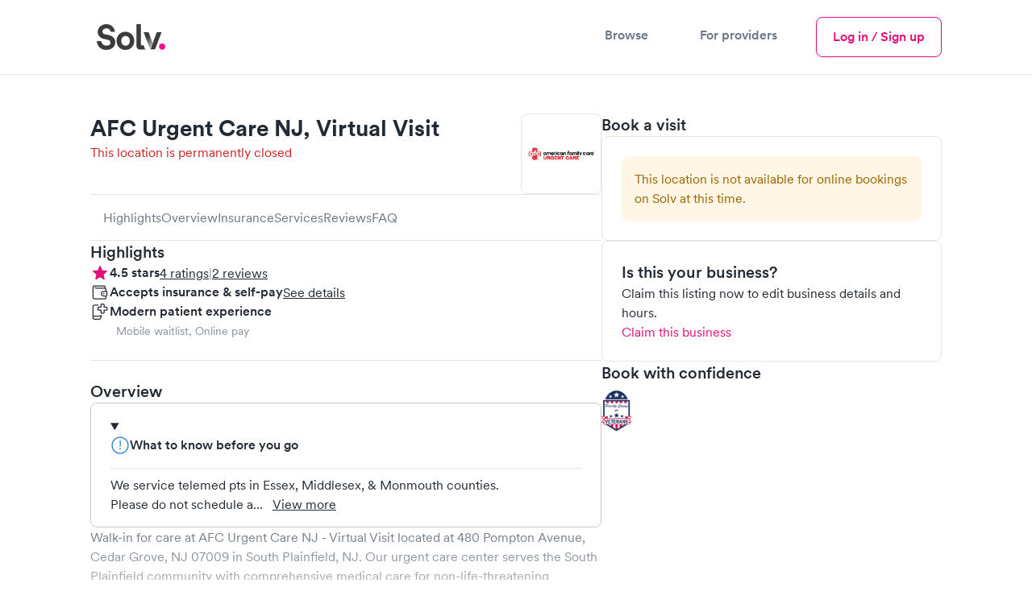

--- FILE ---
content_type: text/html; charset=utf-8
request_url: https://www.solvhealth.com/afc-urgent-care-nj-south-plainfield-nj-AvJZjA
body_size: 20739
content:
<!DOCTYPE html><html lang="en" class="h-full text-gray-600 antialiased _1khoax60"><head><meta charSet="utf-8"/><meta name="viewport" content="width=device-width,initial-scale=1"/><meta name="sentry-trace" content="7d28cdc58abf64502e1355b37a1b5fbd-407c8ea7dfb2c600-0"/><meta name="baggage" content="sentry-environment=production,sentry-release=f3cd6b4ff9c6c0589c55f14b4d2c53869b06a2ae,sentry-public_key=a59d628f330d491dae64651e89dac19c,sentry-trace_id=7d28cdc58abf64502e1355b37a1b5fbd,sentry-sampled=false"/><title>AFC Urgent Care NJ, Virtual Visit - Urgent Care in South Plainfield, NJ 07080 | Solv</title><meta name="description" content="Book an appointment at AFC Urgent Care NJ, Virtual Visit, located at 480 Pompton Avenue, Cedar Grove, NJ 07009 in South Plainfield, NJ. AFC Urgent Care NJ, Virtual Visit has 4 reviews on Solv."/><meta name="keywords" content=""/><meta property="og:type" content="business.business"/><meta property="og:image" content="https://d3hmu1js3tz3r1.cloudfront.net/p/AvJZjA/AFCUrgentCareSouthPlainfield-SouthPlainfield_20200406164223_logo.png"/><meta property="og:url" content="https://www.solvhealth.com/afc-urgent-care-nj-south-plainfield-nj-AvJZjA"/><meta property="og:title" content="AFC Urgent Care NJ, Virtual Visit - Urgent Care in South Plainfield, NJ 07080 | Solv"/><meta property="og:description" content="Book an appointment at AFC Urgent Care NJ, Virtual Visit, located at 480 Pompton Avenue, Cedar Grove, NJ 07009 in South Plainfield, NJ. AFC Urgent Care NJ, Virtual Visit has 4 reviews on Solv."/><meta property="og:site_name" content="Solv"/><meta property="og:image:alt" content="AFC Urgent Care NJ, Virtual Visit - South Plainfield, NJ"/><meta property="business:contact_data:street_address" content="480 Pompton Avenue, Cedar Grove, NJ 07009"/><meta property="business:contact_data:locality" content="South Plainfield, NJ"/><meta property="business:contact_data:postal_code" content="07080"/><meta property="business:contact_data:country_name" content="United States"/><meta property="business:contact_data:latitude" content="40.5786398"/><meta property="business:contact_data:longitude" content="-74.3894791"/><meta property="fb:app_id" content="514222109004412"/><meta property="twitter:card" content="summary_large_image"/><meta property="twitter:site" content="@solvhealth"/><meta property="twitter:description" content="Book an appointment at AFC Urgent Care NJ, Virtual Visit, located at 480 Pompton Avenue, Cedar Grove, NJ 07009 in South Plainfield, NJ. AFC Urgent Care NJ, Virtual Visit has 4 reviews on Solv."/><meta name="robots" content="noindex"/><meta name="apple-itunes-app" content="app-id=1464601606, app-argument=https://www.solvhealth.com//afc-urgent-care-nj-south-plainfield-nj-AvJZjA"/><link rel="icon" type="text/png" href="https://assets.solvhealth.com/turbo/f3cd6b4ff9c6c0589c55f14b4d2c53869b06a2ae/build/_assets/favicon-3J4J2EYB.png"/><link rel="stylesheet" href="https://assets.solvhealth.com/turbo/f3cd6b4ff9c6c0589c55f14b4d2c53869b06a2ae/build/_assets/index-IWPHZC2V.css"/><link rel="stylesheet" href="https://assets.solvhealth.com/turbo/f3cd6b4ff9c6c0589c55f14b4d2c53869b06a2ae/build/_assets/app-6RIDBK55.css"/><link rel="stylesheet" href="https://assets.solvhealth.com/turbo/f3cd6b4ff9c6c0589c55f14b4d2c53869b06a2ae/build/_assets/flickity-D6IYCFCN.css"/><link rel="stylesheet" href="https://assets.solvhealth.com/turbo/f3cd6b4ff9c6c0589c55f14b4d2c53869b06a2ae/build/_assets/nprogress-GJSXR25I.css"/><link rel="preload" href="https://assets.solvhealth.com/fonts/circular-pro-2023/circular-pro-regular.woff" as="font" crossorigin="anonymous"/><link rel="preload" href="https://assets.solvhealth.com/fonts/circular-pro-2023/circular-pro-regular.woff2" as="font" crossorigin="anonymous"/><link rel="preload" href="https://assets.solvhealth.com/fonts/circular-pro-2023/circular-pro-medium.woff" as="font" crossorigin="anonymous"/><link rel="preload" href="https://assets.solvhealth.com/fonts/circular-pro-2023/circular-pro-medium.woff2" as="font" crossorigin="anonymous"/><link rel="preload" href="https://assets.solvhealth.com/fonts/circular-pro-2023/circular-pro-bold.woff" as="font" crossorigin="anonymous"/><link rel="preload" href="https://assets.solvhealth.com/fonts/circular-pro-2023/circular-pro-bold.woff2" as="font" crossorigin="anonymous"/><link rel="stylesheet" href="https://assets.solvhealth.com/turbo/f3cd6b4ff9c6c0589c55f14b4d2c53869b06a2ae/build/_assets/mapbox.custom-EHF3AQI2.css"/><style>
@font-face {
  font-family: "Circular Pro";
  font-display: swap;
  src: url("https://assets.solvhealth.com/fonts/circular-pro-2023/circular-pro-bold.woff2") format("woff2"),
    url("https://assets.solvhealth.com/fonts/circular-pro-2023/circular-pro-bold.woff") format("woff");
  font-style: normal;
  font-weight: 700;
}

@font-face {
  font-family: "Circular Pro";
  font-display: swap;
  src: url("https://assets.solvhealth.com/fonts/circular-pro-2023/circular-pro-medium.woff2") format("woff2"),
    url("https://assets.solvhealth.com/fonts/circular-pro-2023/circular-pro-medium.woff") format("woff");
  font-style: normal;
  font-weight: 500;
}

@font-face {
  font-family: "Circular Pro";
  font-display: swap;
  src: url("https://assets.solvhealth.com/fonts/circular-pro-2023/circular-pro-regular.woff2") format("woff2"),
    url("https://assets.solvhealth.com/fonts/circular-pro-2023/circular-pro-regular.woff") format("woff");
  font-style: normal;
  font-weight: 400;
}
</style><link rel="canonical" href="https://www.solvhealth.com/afc-urgent-care-nj-south-plainfield-nj-AvJZjA"/></head><body class="h-full min-h-full"><script>window.process={env:{"PUBLIC_MAPP_URL":"https://www.solvhealth.com","PUBLIC_STRIPE_API_KEY":"pk_live_rHXxAGaubCMaOb3LSXdjNdhy","PUBLIC_GOOGLE_PLACES_API_KEY":"AIzaSyB_I-Wewrm9l6HRVYcm2o0X0DBAz57o1Dw","PUBLIC_GA4_MEASUREMENT_ID":"G-K1C1TD9TSH","PUBLIC_MAPBOX_TOKEN":"pk.eyJ1Ijoic29sdiIsImEiOiJjbDNjdzFkcmEwMmwzM2txZzA4b3R0amtnIn0._1UlXyORSTrfRX8Sb_Hw0g","PUBLIC_APP_ENV":"production","PUBLIC_DAILY_URL":"https://solv.daily.co","PUBLIC_STRIPE_BUY_RATE_API_KEY":"pk_live_51RKP2nDH05sKcmhXPHINsDvJvwKPKWTg0tdGbDeaYDBTNOq76fOBw8MlPdgW25ua7E4IcYdcoBrk64Yu3W015yXj00xpFGweDA","PUBLIC_SOURCE_VERSION":"f3cd6b4ff9c6c0589c55f14b4d2c53869b06a2ae"}}</script><main class="relative overflow-x-hidden pb-[var(--cdp-sticky-footer-with-safe-area-offset)] lg:pb-0"><nav class="border-b border-gray-200 bg-white sticky top-0 h-108px z-40"><div class="px-2 lg:px-6 xl:px-14 py-2"><div class="mx-auto max-w-7xl flex items-center justify-between"><div class="flex items-center gap-2 w-full z-40"><a class="_108ryg4 hri7kz3 hri7kz5 hri7kz7" href="https://www.solvhealth.com"><div class="hri7kz1"><div class="hri7kz2"><svg viewBox="0 0 101 48" fill="none" xmlns="http://www.w3.org/2000/svg" class="h-5 md:h-6"><path d="M85.234 35.842c0 2.133 1.763 3.91 3.878 3.91 2.203 0 3.877-1.777 3.877-3.91 0-2.134-1.762-3.912-3.877-3.912-2.203-.088-3.878 1.69-3.878 3.912Z" fill="#FF0E88"></path><path d="M30.56 17.6C29.942 13.244 27.034 8 19.72 8c-5.64 0-10.486 4.178-10.486 9.6 0 4.622 3.084 7.822 7.93 8.8l4.23.889c2.38.444 3.702 1.867 3.702 3.644 0 2.134-1.763 3.734-4.935 3.734-4.23 0-6.345-2.756-6.61-5.778H8C8.705 34.667 12.054 40 20.073 40 27.123 40 31 35.2 31 30.489c0-4.356-2.908-8-8.46-9.067l-4.23-.8c-2.203-.444-3.26-1.778-3.26-3.466 0-2.045 1.85-3.912 4.758-3.912 3.79 0 5.2 2.667 5.464 4.356h5.287Zm13.13 17.156c-2.732 0-5.288-2.045-5.288-6.045s2.556-6.044 5.288-6.044c2.731 0 5.287 2.044 5.287 6.044 0 4-2.556 6.045-5.287 6.045Zm-.126-17.334c-6.257 0-11.015 4.711-11.015 11.29C32.549 35.2 37.307 40 43.564 40c6.257 0 11.015-4.8 11.015-11.289-.088-6.578-4.758-11.289-11.015-11.289Zm20.62 22.045h-2.731c-3.878 0-4.23-3.29-4.23-6.49V8h5.64v25.067s-.176 1.244.97 1.244H66.3l1.776 5.156h-3.891Zm24.234-21.423L80.311 39.29h-5.64l7.755-21.245h5.992Z" fill="#3C3C3C"></path><path d="M77.44 31.822 72.33 17.955h-6.257l8.548 21.422 2.82-7.555Z" fill="url(#prefix__a)"></path><defs><linearGradient id="prefix__a" x1="71.304" y1="23.963" x2="81.319" y2="30.612" gradientUnits="userSpaceOnUse"><stop stop-color="#3C3C3C"></stop><stop offset="1" stop-color="#C9C9C9"></stop></linearGradient></defs></svg></div></div></a><div class="flex-1"></div><div class="hidden md:flex items-center gap-2"><button class="_108ryg4 hri7kz3 hri7kz5 hri7kz7 muted font-medium text-gray-200 border-0 border-white border-solid py-2 border-b-4 hover:text-brand-500 hover:border-b-brand-500 flex flex-col items-center text-base px-2 lg:px-4 active:text-brand-500 touch-manipulation whitespace-nowrap"><div class="hri7kz1"><div class="hri7kz2">Browse</div></div></button><a class="_108ryg4 hri7kz3 hri7kz5 hri7kz7 muted font-medium text-gray-200 border-0 border-white border-solid py-2 border-b-4 hover:text-brand-500 hover:border-b-brand-500 flex flex-col items-center text-base px-2 lg:px-4 active:text-brand-500 touch-manipulation whitespace-nowrap" href="https://www.solvhealth.com/for-providers"><div class="hri7kz1"><div class="hri7kz2">For providers</div></div></a></div><a class="_108ryg4 hri7kz3 hri7kz5 hri7kz7" href="https://www.solvhealth.com/login"><div class="hri7kz1"><div class="hri7kz2"><button class="_108ryg4 hri7kz3 hri7kz5 hri7kz7 _11rhfic0 _11rhfic6 _11rhfic2 py-1 md:hidden"><div class="hri7kz1"><div class="hri7kz2">Log in</div></div></button></div></div></a><button type="button" class="-m-2 rounded-md p-3 text-gray-700"><div class="sr-only">Menu</div><svg xmlns="http://www.w3.org/2000/svg" fill="none" viewBox="0 0 24 24" stroke-width="1.5" stroke="currentColor" class="w-3 h-3 md:hidden"><path stroke-linecap="round" stroke-linejoin="round" d="M3.75 6.75h16.5M3.75 12h16.5m-16.5 5.25h16.5"></path></svg></button><button type="button" class="-m-2 rounded-md p-3 text-gray-700 hidden"><span class="sr-only">Close menu</span><svg width="1em" height="1em" viewBox="0 0 16 16" fill="none" xmlns="http://www.w3.org/2000/svg" class="w-3 h-3" aria-hidden="true"><path d="m3.382 2.18.081.071L8 6.787l4.537-4.536a.857.857 0 0 1 1.283 1.131l-.071.081L9.212 8l4.537 4.537a.857.857 0 0 1-1.132 1.283l-.08-.071L8 9.212l-4.537 4.537a.857.857 0 0 1-1.283-1.132l.071-.08L6.787 8 2.251 3.463A.857.857 0 0 1 3.295 2.12l.087.06Z" fill="currentColor"></path></svg></button><div style="position:fixed;top:1px;left:1px;width:1px;height:0;padding:0;margin:-1px;overflow:hidden;clip:rect(0, 0, 0, 0);white-space:nowrap;border-width:0;display:none"></div><div class="hidden md:flex items-center gap-1"><a class="_108ryg4 hri7kz3 hri7kz5 hri7kz7" href="https://www.solvhealth.com/login"><div class="hri7kz1"><div class="hri7kz2"><button class="_108ryg4 hri7kz3 hri7kz5 hri7kz7 _11rhfic0 _11rhfic6 _11rhfic2"><div class="hri7kz1"><div class="hri7kz2">Log in / Sign up</div></div></button></div></div></a></div></div></div><div class="md:hidden relative z-0 hidden"><div class="flex justify-between -mx-1"><button class="_108ryg4 hri7kz3 hri7kz5 hri7kz7 muted flex-grow-0 px-2 flex flex-col items-center py-2 active:text-brand-500 touch-manipulation whitespace-nowrap text-sm font-medium"><div class="hri7kz1"><div class="hri7kz2">Browse</div></div></button><a class="_108ryg4 hri7kz3 hri7kz5 hri7kz7 muted flex-grow-0 px-2 flex flex-col items-center py-2 active:text-brand-500 touch-manipulation whitespace-nowrap text-sm font-medium" href="https://www.solvhealth.com/for-providers"><div class="hri7kz1"><div class="hri7kz2">For providers</div></div></a></div></div><div class="hidden"><div class="absolute z-30 py-4 -mt-2 m-auto left-0 right-0 max-w-7xl overflow-y-auto" style="height:calc(100vh - 100px)"><div class="border-b-gray-200 border-b border-t border-gray-200 top-2"><div class="bg-white p-4"><div class="flex flex-col gap-y-2 mx-auto"><div class="grid grid-cols-3 gap-y-4 gap-x-2"><div class="flex flex-col"><p class="_55ozb5u _55ozb511 _1hqyddndg font-bold text-left">URGENT CARE</p><div class="pt-2"><button class="flex items-center w-3/5 justify-between" id="headlessui-disclosure-button-:Rmekp:" type="button" aria-expanded="false" data-headlessui-state=""><p class="_55ozb5u _55ozb510 pr-1">Urgent care</p><svg width="24" height="24" viewBox="0 0 24 24" fill="none" xmlns="http://www.w3.org/2000/svg" class=""><path d="m17.814 9-5.657 5.657L6.5 9" stroke="currentColor" stroke-width="1.25" stroke-linecap="round" stroke-linejoin="round"></path></svg></button></div><div class="pt-2"><button class="flex items-center w-3/5 justify-between" id="headlessui-disclosure-button-:Rqekp:" type="button" aria-expanded="false" data-headlessui-state=""><p class="_55ozb5u _55ozb510 pr-1">Pediatric urgent care</p><svg width="24" height="24" viewBox="0 0 24 24" fill="none" xmlns="http://www.w3.org/2000/svg" class=""><path d="m17.814 9-5.657 5.657L6.5 9" stroke="currentColor" stroke-width="1.25" stroke-linecap="round" stroke-linejoin="round"></path></svg></button></div><div class="pt-2"><button class="flex items-center w-3/5 justify-between" id="headlessui-disclosure-button-:Ruekp:" type="button" aria-expanded="false" data-headlessui-state=""><p class="_55ozb5u _55ozb510 pr-1">Telemedicine</p><svg width="24" height="24" viewBox="0 0 24 24" fill="none" xmlns="http://www.w3.org/2000/svg" class=""><path d="m17.814 9-5.657 5.657L6.5 9" stroke="currentColor" stroke-width="1.25" stroke-linecap="round" stroke-linejoin="round"></path></svg></button></div></div><div class="flex flex-col"><p class="_55ozb5u _55ozb511 _1hqyddndg font-bold text-left">EVERYDAY HEALTH</p><a class="hover:text-brand-500 pt-2 text-left" href="/r/mental-health">Mental health</a><a class="hover:text-brand-500 pt-2 text-left" href="/medical-weight-loss">Weight loss</a><a class="hover:text-brand-500 pt-2 text-left" href="https://www.solvhealth.com/prescription-discount">Prescription discounts</a><div class="pt-2"><button class="flex items-center w-3/5 justify-between" id="headlessui-disclosure-button-:R1imkp:" type="button" aria-expanded="false" data-headlessui-state=""><p class="_55ozb5u _55ozb510 pr-1">DOT physicals</p><svg width="24" height="24" viewBox="0 0 24 24" fill="none" xmlns="http://www.w3.org/2000/svg" class=""><path d="m17.814 9-5.657 5.657L6.5 9" stroke="currentColor" stroke-width="1.25" stroke-linecap="round" stroke-linejoin="round"></path></svg></button></div><div class="pt-2"><button class="flex items-center w-3/5 justify-between" id="headlessui-disclosure-button-:R1mmkp:" type="button" aria-expanded="false" data-headlessui-state=""><p class="_55ozb5u _55ozb510 pr-1">Ear wax cleaning</p><svg width="24" height="24" viewBox="0 0 24 24" fill="none" xmlns="http://www.w3.org/2000/svg" class=""><path d="m17.814 9-5.657 5.657L6.5 9" stroke="currentColor" stroke-width="1.25" stroke-linecap="round" stroke-linejoin="round"></path></svg></button></div><div class="pt-2"><button class="flex items-center w-3/5 justify-between" id="headlessui-disclosure-button-:R1qmkp:" type="button" aria-expanded="false" data-headlessui-state=""><p class="_55ozb5u _55ozb510 pr-1">School physicals</p><svg width="24" height="24" viewBox="0 0 24 24" fill="none" xmlns="http://www.w3.org/2000/svg" class=""><path d="m17.814 9-5.657 5.657L6.5 9" stroke="currentColor" stroke-width="1.25" stroke-linecap="round" stroke-linejoin="round"></path></svg></button></div></div><div class="flex flex-col"><p class="_55ozb5u _55ozb511 _1hqyddndg font-bold text-left">LAB TESTS</p><div class="pt-2"><button class="flex items-center w-3/5 justify-between" id="headlessui-disclosure-button-:R16ukp:" type="button" aria-expanded="false" data-headlessui-state=""><p class="_55ozb5u _55ozb510 pr-1">Allergy testing</p><svg width="24" height="24" viewBox="0 0 24 24" fill="none" xmlns="http://www.w3.org/2000/svg" class=""><path d="m17.814 9-5.657 5.657L6.5 9" stroke="currentColor" stroke-width="1.25" stroke-linecap="round" stroke-linejoin="round"></path></svg></button></div><div class="pt-2"><button class="flex items-center w-3/5 justify-between" id="headlessui-disclosure-button-:R1aukp:" type="button" aria-expanded="false" data-headlessui-state=""><p class="_55ozb5u _55ozb510 pr-1">COVID testing</p><svg width="24" height="24" viewBox="0 0 24 24" fill="none" xmlns="http://www.w3.org/2000/svg" class=""><path d="m17.814 9-5.657 5.657L6.5 9" stroke="currentColor" stroke-width="1.25" stroke-linecap="round" stroke-linejoin="round"></path></svg></button></div><div class="pt-2"><button class="flex items-center w-3/5 justify-between" id="headlessui-disclosure-button-:R1eukp:" type="button" aria-expanded="false" data-headlessui-state=""><p class="_55ozb5u _55ozb510 pr-1">Diabetes testing</p><svg width="24" height="24" viewBox="0 0 24 24" fill="none" xmlns="http://www.w3.org/2000/svg" class=""><path d="m17.814 9-5.657 5.657L6.5 9" stroke="currentColor" stroke-width="1.25" stroke-linecap="round" stroke-linejoin="round"></path></svg></button></div><div class="pt-2"><button class="flex items-center w-3/5 justify-between" id="headlessui-disclosure-button-:R1iukp:" type="button" aria-expanded="false" data-headlessui-state=""><p class="_55ozb5u _55ozb510 pr-1">Drug testing</p><svg width="24" height="24" viewBox="0 0 24 24" fill="none" xmlns="http://www.w3.org/2000/svg" class=""><path d="m17.814 9-5.657 5.657L6.5 9" stroke="currentColor" stroke-width="1.25" stroke-linecap="round" stroke-linejoin="round"></path></svg></button></div><div class="pt-2"><button class="flex items-center w-3/5 justify-between" id="headlessui-disclosure-button-:R1mukp:" type="button" aria-expanded="false" data-headlessui-state=""><p class="_55ozb5u _55ozb510 pr-1">Pregnancy testing</p><svg width="24" height="24" viewBox="0 0 24 24" fill="none" xmlns="http://www.w3.org/2000/svg" class=""><path d="m17.814 9-5.657 5.657L6.5 9" stroke="currentColor" stroke-width="1.25" stroke-linecap="round" stroke-linejoin="round"></path></svg></button></div><div class="pt-2"><button class="flex items-center w-3/5 justify-between" id="headlessui-disclosure-button-:R1qukp:" type="button" aria-expanded="false" data-headlessui-state=""><p class="_55ozb5u _55ozb510 pr-1">STD testing</p><svg width="24" height="24" viewBox="0 0 24 24" fill="none" xmlns="http://www.w3.org/2000/svg" class=""><path d="m17.814 9-5.657 5.657L6.5 9" stroke="currentColor" stroke-width="1.25" stroke-linecap="round" stroke-linejoin="round"></path></svg></button></div><div class="pt-2"><button class="flex items-center w-3/5 justify-between" id="headlessui-disclosure-button-:R1uukp:" type="button" aria-expanded="false" data-headlessui-state=""><p class="_55ozb5u _55ozb510 pr-1">Strep test</p><svg width="24" height="24" viewBox="0 0 24 24" fill="none" xmlns="http://www.w3.org/2000/svg" class=""><path d="m17.814 9-5.657 5.657L6.5 9" stroke="currentColor" stroke-width="1.25" stroke-linecap="round" stroke-linejoin="round"></path></svg></button></div></div></div></div></div></div></div></div></div></nav><div class="fixed w-full bg-white z-40 border-t border-gray-300 lg:hidden pl-1 pr-1 pt-1 pb-1 bottom-0 !pb-[var(--p1-with-safe-area-inset-bottom)]"><div class="w-[90%] mx-auto flex items-center justify-between"><div class="flex flex-col"><p class="_55ozb5u _55ozb511 text-xs">Book online at other nearby clinics</p></div><a class="_108ryg4 hri7kz3 hri7kz5 hri7kz7 _11rhfic0 _11rhfic6 _11rhfic1 bg-brand text-white py-1.5 px-3 rounded" href="/r/search"><div class="hri7kz1"><div class="hri7kz2">Find bookable clinics</div></div></a></div></div><script type="application/ld+json">{"@context":"https://schema.org","@type":"MedicalClinic","@id":"https://www.solvhealth.com/afc-urgent-care-nj-south-plainfield-nj-AvJZjA#MedicalClinic","url":"https://www.solvhealth.com/afc-urgent-care-nj-south-plainfield-nj-AvJZjA","name":"AFC Urgent Care NJ","parentOrganization":"https://www.solvhealth.com/company/AFC - NJ - Saad","sameAs":["https://www.solvhealth.com/company/AFC - NJ - Saad"],"logo":"https://d3hmu1js3tz3r1.cloudfront.net/p/AvJZjA/AFCUrgentCareSouthPlainfield-SouthPlainfield_20200406164223_logo.png","knowsLanguage":"en-us","contactPoint":[{"@type":"ContactPoint","telephone":"(973) 239‑2300","contactType":"customer service","contactOption":"TollFree","availableLanguage":["English"],"@id":"https://www.solvhealth.com/afc-urgent-care-nj-south-plainfield-nj-AvJZjA#ContactPoint"}],"description":"Book an appointment at AFC Urgent Care NJ, Virtual Visit, located at 480 Pompton Avenue, Cedar Grove, NJ 07009 in South Plainfield, NJ. AFC Urgent Care NJ, Virtual Visit has 4 reviews on Solv.","medicalSpecialty":"Urgent Care","knowsAbout":"Urgent Care","telephone":"(973) 239‑2300","address":{"@type":"PostalAddress","postalCode":"07080","streetAddress":"480 Pompton Avenue, Cedar Grove, NJ 07009","addressCountry":{"@type":"Country","name":"US"},"addressRegion":"NJ","addressLocality":"South Plainfield","@id":"https://www.solvhealth.com/afc-urgent-care-nj-south-plainfield-nj-AvJZjA#address"},"geo":{"@type":"GeoCoordinates","latitude":40.5786398,"longitude":-74.3894791,"@id":"{canonicalUrl}#GeoCoordinates"},"hasMap":"https://www.google.com/maps/place/?q=place_id:ChIJ_7CzKavpwIcRURAm2UV96uc","areaServed":{"@type":"Place","name":"South Plainfield, NJ","@id":"https://www.solvhealth.com/afc-urgent-care-nj-south-plainfield-nj-AvJZjA#Place"},"isAcceptingNewPatients":false,"paymentAccepted":"","currenciesAccepted":"USD","priceRange":"$99 for self-pay patients","amenityFeature":[{"@type":"LocationFeatureSpecification","name":"Walk-in patients"}],"aggregateRating":{"@type":"aggregateRating","ratingValue":4.5,"reviewCount":4},"review":[{"@type":"Review","reviewBody":"Thorough and patient not rushed. Very pleased ","datePublished":"2020-04-10","reviewRating":{"@type":"Rating","ratingValue":5,"worstRating":1,"bestRating":5},"author":{"@type":"Person","name":"Georgette W."},"publisher":{"@type":"Organization","@id":"https://www.solvhealth.com/#Organization","url":"https://wwww.solvhealth.com","name":"Solv Health"},"@id":"https://www.solvhealth.com/afc-urgent-care-nj-south-plainfield-nj-AvJZjA#Review1"},{"@type":"Review","reviewBody":"Dr was helpful and prompt","datePublished":"2020-04-09","reviewRating":{"@type":"Rating","ratingValue":5,"worstRating":1,"bestRating":5},"author":{"@type":"Person","name":"Elaine M."},"publisher":{"@type":"Organization","@id":"https://www.solvhealth.com/#Organization","url":"https://wwww.solvhealth.com","name":"Solv Health"},"@id":"https://www.solvhealth.com/afc-urgent-care-nj-south-plainfield-nj-AvJZjA#Review2"}],"subjectOf":{"@type":"FAQPage","name":"Common questions about AFC Urgent Care NJ","mainEntity":[{"@type":"Question","acceptedAnswer":{"@type":"Answer","text":"4 patients have shared ratings for AFC Urgent Care NJ in South Plainfield on Solv. The average rating is 4.5 out of 5.","@id":"https://www.solvhealth.com/afc-urgent-care-nj-south-plainfield-nj-AvJZjA#Answer1"},"name":"How do patients rate AFC Urgent Care NJ in reviews?","@id":"https://www.solvhealth.com/afc-urgent-care-nj-south-plainfield-nj-AvJZjA#Question1"},{"@type":"Question","acceptedAnswer":{"@type":"Answer","text":"As an urgent care center, AFC Urgent Care NJ is first and foremost a walk-in clinic. You should be able to arrive unannounced during their normal business hours and be seen without an appointment. You may, however, want to call ahead to check their current wait time.","@id":"https://www.solvhealth.com/afc-urgent-care-nj-south-plainfield-nj-AvJZjA#Answer2"},"name":"How do I make a booking at AFC Urgent Care NJ, Virtual Visit?","@id":"https://www.solvhealth.com/afc-urgent-care-nj-south-plainfield-nj-AvJZjA#Question2"},{"@type":"Question","acceptedAnswer":{"@type":"Answer","text":"AFC Urgent Care NJ accepts Medicaid, Medicare, TRICARE, PPO, Triwest, Self-Pay. Additionally, the clinic is likely in-network for most major commercial carriers including BlueCross Blue Shield, United Health, Aetna, and Cigna. Depending on your specific insurance plan, your out of pocket visit cost will vary. Contact the clinic directly for further details.","@id":"https://www.solvhealth.com/afc-urgent-care-nj-south-plainfield-nj-AvJZjA#Answer3"},"name":"What insurance does AFC Urgent Care NJ accept?","@id":"https://www.solvhealth.com/afc-urgent-care-nj-south-plainfield-nj-AvJZjA#Question3"},{"@type":"Question","acceptedAnswer":{"@type":"Answer","text":"Depending on insurance status and whether AFC Urgent Care NJ is in-network with your specific plan, an urgent care visit to this location may vary. Generally speaking, a co-pay for the visit itself will range from $35-100 with lab tests and other services possibly increasing that total. Without insurance, the Solv ClearPrice of a base visit to AFC Urgent Care NJ will be $99. Additional services such as lab tests, x-rays, medications, and other services may be additional costs. Please make sure to talk with your provider about the costs prior to receiving treatment.","@id":"https://www.solvhealth.com/afc-urgent-care-nj-south-plainfield-nj-AvJZjA#Answer4"},"name":"How much does an urgent care visit cost at AFC Urgent Care NJ","@id":"https://www.solvhealth.com/afc-urgent-care-nj-south-plainfield-nj-AvJZjA#Question4"},{"@type":"Question","acceptedAnswer":{"@type":"Answer","text":"As an <a href=\"https://www.solvhealth.comhttps://www.solvhealth.com/urgent-care\">urgent care center</a>, AFC Urgent Care NJ treats a range of non-emergent injuries and illnesses, as well as provides certain preventative care. More specifically, AFC Urgent Care NJ will provide annual exams and sports physicals, general lab tests and screenings, and diagnose and treat routine conditions like the common cold, <a href=\"https://www.solvhealth.comhttps://www.solvhealth.com/flu\">flu</a>, infections, rashes, allergies, strep throat, and more.","@id":"https://www.solvhealth.com/afc-urgent-care-nj-south-plainfield-nj-AvJZjA#Answer5"},"name":"What are the primary services of AFC Urgent Care NJ, Virtual Visit?","@id":"https://www.solvhealth.com/afc-urgent-care-nj-south-plainfield-nj-AvJZjA#Question5"},{"@type":"Question","acceptedAnswer":{"@type":"Answer","text":"AFC Urgent Care NJ is located at 907 Oak Tree Ave in South Plainfield and serves patients throughout the area.","@id":"https://www.solvhealth.com/afc-urgent-care-nj-south-plainfield-nj-AvJZjA#Answer6"},"name":"Where is AFC Urgent Care NJ, Virtual Visit located?","@id":"https://www.solvhealth.com/afc-urgent-care-nj-south-plainfield-nj-AvJZjA#Question6"},{"@type":"Question","acceptedAnswer":{"@type":"Answer","text":"No, AFC Urgent Care NJ is not open on the weekends.","@id":"https://www.solvhealth.com/afc-urgent-care-nj-south-plainfield-nj-AvJZjA#Answer7"},"name":"Is AFC Urgent Care NJ, Virtual Visit open on the weekends?","@id":"https://www.solvhealth.com/afc-urgent-care-nj-south-plainfield-nj-AvJZjA#Question7"}]}}</script><form method="post" action="/afc-urgent-care-nj-south-plainfield-nj-AvJZjA"><div class="flex lg:block xl:px-8"><div class="lg:p-6 w-full"><div class="mx-auto max-w-7xl flex flex-col lg:flex-row lg:gap-6"><div class="lg:w-[40%] lg:max-w-[40%] w-full order-first lg:order-last"><div class="block lg:hidden"><div class="p-2"><div class="flex justify-between w-full gap-1"><div class="flex flex-col gap-1"><h1 class="text-lg md:text-2xl font-bold leading-lg md:leading-2xl">AFC Urgent Care NJ, Virtual Visit</h1><p class="_55ozb5u _55ozb510 text-critical">This location is permanently closed</p></div><div><img src="https://d3hmu1js3tz3r1.cloudfront.net/p/AvJZjA/AFCUrgentCareSouthPlainfield-SouthPlainfield_20200406164223_logo.png" alt="AFC Urgent Care NJ - Virtual Visit Logo" class="max-w-[100px] h-[100px] p-1 object-scale-down object-center border border-gray-200 rounded"/></div></div></div><div class="pb-2"><div class="border-t border-b border-gray-200 gap-3 py-2 bg-white overflow-auto"><div class="px-2 flex gap-3"><div class="block lg:hidden"><button type="button" class="text-black whitespace-nowrap">Book</button></div><button type="button" class="text-gray-500 whitespace-nowrap">Highlights</button><button type="button" class="text-gray-500 whitespace-nowrap">Overview</button><button type="button" class="text-gray-500 whitespace-nowrap">Insurance</button><button type="button" class="text-gray-500 whitespace-nowrap">Services</button><button type="button" class="text-gray-500 whitespace-nowrap">Reviews</button><button type="button" class="text-gray-500 whitespace-nowrap">FAQ</button><div class="pr-1"></div></div></div></div></div><div class="cdp-section-book"><div class="sticky-outer-wrapper"><div class="sticky-inner-wrapper" style="position:relative;top:0px"><div class="px-2 lg:px-0"><div class="flex flex-col bg-critical-300 top-1 gap-3"><div class="flex flex-col gap-2"><h2 class="_55ozb5u _55ozb5w font-medium text-h3">Book a visit</h2><div class="flex flex-col gap-2 rounded border border-gray-200 p-3"><div class="text-left"><div><div data-reach-alert="" aria-hidden="true"><div class="_1axu3m10 _1axu3m11 _1axu3m14 flex flex-col warning"><div class="_1axu3m1b _1axu3m1e"><div class="_1axu3m1g"><div class="_1axu3m1h"><div class="_55ozb5u _55ozb5y"></div><div class="_55ozb5u _55ozb510">This location is not available for online bookings on Solv at this time.</div></div></div></div></div></div></div></div></div></div><div class="flex flex-col gap-2 p-3 border border-gray-200 rounded"><div class="flex flex-col gap-1"><h3 class="_55ozb5u _55ozb5x font-medium">Is this your business?</h3><p>Claim this listing now to edit business details and hours.</p></div><a href="https://solvhealth.com/for-providers/claim/form" class="text-brand">Claim this business</a></div><div class="justify-start hidden lg:flex"><div><h3 class="_55ozb5u _55ozb5x font-medium">Book with confidence</h3><div class="flex gap-2 mt-1 justify-left"><img alt="VA authorized urgent care center" class="h-[50px]" src="/turbo/images/cdp/accreditations/va-badge-caring-for-veterans_@200x200.png" srcSet="/turbo/images/cdp/accreditations/va-badge-caring-for-veterans_@1x.png 1x, /turbo/images/cdp/accreditations/va-badge-caring-for-veterans_@2x.png 2x, /turbo/images/cdp/accreditations/va-badge-caring-for-veterans_@2x.png 3x"/></div><div class="h-6 w-full"></div></div></div></div></div></div></div><div class="h-3 w-full"></div><div role="separator" class="a2ss9v1 -mx-2 block md:hidden"><div class="a2ss9v0"></div></div><div class="h-3 w-full"></div></div></div><div class="flex flex-col lg:w-[60%] lg:min-w-[60%] w-full lg:gap-3 order-last lg:order-first"><div class="hidden lg:flex flex-col gap-3"><div class="flex justify-between w-full gap-1"><div class="flex flex-col gap-1"><h1 class="text-lg md:text-2xl font-bold leading-lg md:leading-2xl">AFC Urgent Care NJ, Virtual Visit</h1><p class="_55ozb5u _55ozb510 text-critical">This location is permanently closed</p></div><div><img src="https://d3hmu1js3tz3r1.cloudfront.net/p/AvJZjA/AFCUrgentCareSouthPlainfield-SouthPlainfield_20200406164223_logo.png" alt="AFC Urgent Care NJ - Virtual Visit Logo" class="max-w-[100px] h-[100px] p-1 object-scale-down object-center border border-gray-200 rounded"/></div></div><div class="border-t border-b border-gray-200 gap-3 py-2 bg-white overflow-auto"><div class="px-2 flex gap-3"><div class="block lg:hidden"><button type="button" class="text-black whitespace-nowrap">Book</button></div><button type="button" class="text-gray-500 whitespace-nowrap">Highlights</button><button type="button" class="text-gray-500 whitespace-nowrap">Overview</button><button type="button" class="text-gray-500 whitespace-nowrap">Insurance</button><button type="button" class="text-gray-500 whitespace-nowrap">Services</button><button type="button" class="text-gray-500 whitespace-nowrap">Reviews</button><button type="button" class="text-gray-500 whitespace-nowrap">FAQ</button><div class="pr-1"></div></div></div></div><div class="flex flex-col px-2 lg:p-0"><div class="cdp-section-highlights"><div class="flex flex-col gap-3"><h2 class="_55ozb5u _55ozb5w font-medium text-h3">Highlights</h2><div class="flex flex-col gap-2"><button type="button" class="cursor-pointer"><div class="flex flex-col xs:flex-row gap-0.5 sm:gap-1 items-start xs:items-center"><div class="flex gap-0.5 sm:gap-1 items-center"><svg width="1em" height="1em" viewBox="0 0 24 24" fill="none" xmlns="http://www.w3.org/2000/svg" class="h-3 w-3 text-brand"><path d="m12.002 17.27 4.658 2.811a.75.75 0 0 0 1.118-.812l-1.236-5.3 4.116-3.565a.75.75 0 0 0-.428-1.314l-5.418-.46-2.12-5a.75.75 0 0 0-1.381 0l-2.12 5-5.418.46a.75.75 0 0 0-.428 1.314l4.116 3.566-1.236 5.299a.75.75 0 0 0 1.118.812l4.659-2.811Z" fill="currentColor"></path></svg><p class="font-medium">4.5<!-- --> stars</p></div><div class="pl-4 xs:pl-0 flex flex-row gap-1"><u>4<!-- --> <!-- -->ratings</u><p class="text-gray-400">|</p><u>2<!-- --> <!-- -->reviews</u></div></div></button><button type="button" class="cursor-pointer"><div class="flex flex-col gap-0.5 sm:gap-1"><div class="flex flex-col xs:flex-row gap-0.5 sm:gap-1 items-start xs:items-center"><div class="flex gap-0.5 sm:gap-1 items-center"><svg width="1em" height="1em" viewBox="0 0 24 24" fill="none" xmlns="http://www.w3.org/2000/svg" class="h-3 w-3"><path d="M19.429 16.571v2.286A1.143 1.143 0 0 1 18.286 20H5.143a1.714 1.714 0 0 1-1.714-1.714V5.714A1.714 1.714 0 0 1 5.143 4h12a1.143 1.143 0 0 1 1.143 1.143v1.714" stroke="currentColor" stroke-width="1.25" stroke-linecap="round" stroke-linejoin="round"></path><path d="M19.428 16.571a1.143 1.143 0 0 0 1.143-1.142V12a1.143 1.143 0 0 0-1.143-1.143h-2.857a2.857 2.857 0 1 0 0 5.714h2.857Z" stroke="currentColor" stroke-width="1.25" stroke-linecap="round" stroke-linejoin="round"></path><path d="M16.572 13.429a.286.286 0 1 1 0 .57.286.286 0 0 1 0-.57ZM19.428 10.857V8a1.143 1.143 0 0 0-1.142-1.143H7.143a1.338 1.338 0 0 1-1.23-.682" stroke="currentColor" stroke-width="1.25" stroke-linecap="round" stroke-linejoin="round"></path></svg><p class="font-medium">Accepts insurance &amp; self-pay</p></div><div class="pl-4 xs:pl-0"><u>See details</u></div></div></div></button><div class="flex flex-col"><div class="flex gap-0.5 sm:gap-1 items-center"><svg width="1em" height="1em" viewBox="0 0 24 24" fill="none" xmlns="http://www.w3.org/2000/svg" class="h-3 w-3"><path d="M13.25 16.375v2.723a2.277 2.277 0 0 1-2.277 2.277H5.527a2.277 2.277 0 0 1-2.277-2.277V6.152a2.277 2.277 0 0 1 2.277-2.278H9.5M3.25 17.64h10" stroke="currentColor" stroke-width="1.25" stroke-linecap="round" stroke-linejoin="round"></path><path d="M20.75 7a.625.625 0 0 0-.625-.625H17V3.25a.625.625 0 0 0-.625-.625h-2.5a.625.625 0 0 0-.625.625v3.125h-3.125A.625.625 0 0 0 9.5 7v2.5a.625.625 0 0 0 .625.625h3.125v3.125a.624.624 0 0 0 .625.625h2.5A.624.624 0 0 0 17 13.25v-3.125h3.125a.625.625 0 0 0 .625-.625V7Z" stroke="currentColor" stroke-width="1.25" stroke-linecap="round" stroke-linejoin="round"></path></svg><div><p class="font-medium">Modern patient experience</p></div></div><p class="text-gray-400 text-sm pl-3 ml-0.5 sm:ml-1">Mobile waitlist, Online pay</p></div></div></div><div class="h-3 w-full"></div><div role="separator" class="a2ss9v1 -mx-2 md:mx-0"><div class="a2ss9v0"></div></div><div class="h-3 w-full"></div></div><div class="cdp-section-overview"><div class="flex flex-col gap-3"><h2 class="_55ozb5u _55ozb5w font-medium text-h3">Overview</h2><div class="flex flex-col gap-2"><div class="flex flex-col gap-3"><details open="" class="accordion-item relative flex flex-col rounded-md border border-gray-300 rounded"><summary class="cursor-pointer  px-3 py-2"><div class="flex justify-between items-center"><div class="flex items-center gap-1"><svg width="1em" height="1em" viewBox="0 0 24 24" fill="none" xmlns="http://www.w3.org/2000/svg" class="text-info h-3 w-3"><path d="M12 16a.333.333 0 1 0 0 .665.333.333 0 0 0 0-.665Z" fill="currentColor" stroke="currentColor" stroke-width="1.25" stroke-linecap="round" stroke-linejoin="round"></path><path d="M12 13.333V6" stroke="currentColor" stroke-width="1.25" stroke-linecap="round"></path><path d="M2 12a10 10 0 1 0 20 0 10 10 0 0 0-20 0Z" stroke="currentColor" stroke-width="1.25"></path></svg><p class="_55ozb5u _55ozb512 font-medium">What to know before you go</p></div></div></summary><div class="px-3 pb-2 space-y-1"><div role="separator" class="a2ss9v1"><div class="a2ss9v0"></div></div><span class="block sm:hidden"><!--$--><p class="space-y-1">We service telemed pts in Essex, Middlesex, &amp; Monmouth counties.... <button class="underline ml-1" type="button">View more</button></p><!--/$--></span><span class="hidden sm:block"><!--$--><p class="space-y-1">We service telemed pts in Essex, Middlesex, &amp; Monmouth counties.</p>
<p class="space-y-1">Please do not schedule a... <button class="underline ml-1" type="button">View more</button></p><!--/$--></span></div></details><div><div class="relative overflow-hidden" style="height:150px"><div><div class="flex flex-col gap-0.5"><div class="text-gray-500"><div class="flex flex-col gap-1"><p>Walk-in for care at <!-- -->AFC Urgent Care NJ - Virtual Visit<!-- --> located at<!-- --> <!-- -->480 Pompton Avenue, Cedar Grove, NJ 07009<!-- --> in <!-- -->South Plainfield<!-- -->,<!-- --> <!-- -->NJ<!-- -->. Our urgent care center serves the <!-- -->South Plainfield<!-- --> <!-- -->community with comprehensive medical care for non-life-threatening conditions.</p><p>For those seeking more streamlined care with online booking options, you might consider visiting a Solv partner clinic where you are able to schedule your visit in advance through Solv, potentially reducing wait times and enhancing your visit experience.</p></div></div></div></div><div class="absolute left-0 top-0 w-full h-screen max-h-full bg-gradient-to-t from-white"></div></div><button class="_108ryg4 hri7kz3 hri7kz5 hri7kz7"><div class="hri7kz1"><div class="hri7kz2"><p class="text-base leading-sm underline mt-3">View more</p></div></div></button></div></div></div><div class="flex flex-col gap-3"><div><h3 class="_55ozb5u _55ozb5x text-h4 mb-1">Location</h3><div class="flex flex-col gap-3"><div class="flex flex-col rounded border border-gray-200 gap-2"><div><div class="flex items-center justify-center h-[249px] w-full bg-[#e5e4df] -mb-2"><svg width="32" height="32" viewBox="0 0 32 32" fill="none" xmlns="http://www.w3.org/2000/svg"><path d="M15.4998 2.00781C18.1078 2.00781 20.6089 3.04382 22.4531 4.88793C24.2972 6.73204 25.3332 9.23319 25.3332 11.8411C25.3332 16.5772 17.8569 27.1768 15.9427 29.8136C15.8917 29.8831 15.825 29.9397 15.7481 29.9787C15.6711 30.0177 15.5861 30.038 15.4998 30.038C15.4136 30.038 15.3285 30.0177 15.2516 29.9787C15.1747 29.9397 15.108 29.8831 15.057 29.8136C13.1428 27.1768 5.6665 16.5772 5.6665 11.8411C5.6665 9.23319 6.70251 6.73204 8.54662 4.88793C10.3907 3.04382 12.8919 2.00781 15.4998 2.00781Z" fill="#CE2424"></path><path d="M10.6665 11.487C10.6665 12.7927 11.1852 14.0449 12.1084 14.9682C13.0317 15.8914 14.2839 16.4101 15.5896 16.4101C16.8953 16.4101 18.1475 15.8914 19.0707 14.9682C19.994 14.0449 20.5127 12.7927 20.5127 11.487C20.5127 10.1814 19.994 8.92916 19.0707 8.0059C18.1475 7.08264 16.8953 6.56396 15.5896 6.56396C14.2839 6.56396 13.0317 7.08264 12.1084 8.0059C11.1852 8.92916 10.6665 10.1814 10.6665 11.487Z" fill="white"></path></svg></div></div><div class="flex gap-2 p-2 flex-row"><div class="flex-auto"><p class="font-medium">480 Pompton Avenue, Cedar Grove, NJ 07009</p><p class="text-gray-500">South Plainfield<!-- -->, <!-- -->NJ<!-- -->, <!-- -->07080</p></div><div class="flex flex-col md:flex-row md:items-start"><div class="flex flex-col md:flex-1 gap-1"><a href="https://maps.google.com//?f=d&amp;ll=40.5786398%2C-74.3894791&amp;view=map&amp;q=AFC+Urgent+Care+NJ&amp;daddr=480+Pompton+Avenue%2C+Cedar+Grove%2C+NJ+07009%2C+South+Plainfield%2C+NJ+07080&amp;address=480+Pompton+Avenue%2C+Cedar+Grove%2C+NJ+07009%2C+South+Plainfield%2C+NJ+07080" target="_blank" class="flex gap-1 items-center text-brand" rel="noreferrer"><svg width="1em" height="1em" viewBox="0 0 24 24" fill="none" xmlns="http://www.w3.org/2000/svg" class="h-2 w-2"><path d="M8.347 8.881a3.278 3.278 0 1 0 6.556 0 3.278 3.278 0 0 0-6.556 0v0Z" stroke="currentColor" stroke-width="1.25" stroke-linecap="round" stroke-linejoin="round"></path><path d="M11.625 1.506A7.375 7.375 0 0 1 19 8.88c0 3.552-5.607 11.502-7.043 13.48a.41.41 0 0 1-.664 0C9.857 20.382 4.25 12.432 4.25 8.88a7.375 7.375 0 0 1 7.375-7.375Z" stroke="currentColor" stroke-width="1.25" stroke-linecap="round" stroke-linejoin="round"></path></svg> Get directions</a></div></div></div></div></div></div></div></div><div class="h-3 w-full"></div><div role="separator" class="a2ss9v1 -mx-2 block md:hidden"><div class="a2ss9v0"></div></div><div class="h-3 w-full"></div></div><div class="cdp-section-insurance"><div class="flex flex-col gap-3"><h2 class="_55ozb5u _55ozb5w font-medium text-h3">Insurance and payments</h2><div class="flex flex-col gap-1"><h3 class="_55ozb5u _55ozb5x text-h4">Insurance</h3><div class="flex flex-col gap-2"><p>While AFC Urgent Care NJ partners with the below insurances, we recommend giving your insurance provider a call to confirm coverage and benefits.</p><div class="grid grid-cols-2 gap-1"><div class="flex gap-1 items-center"><svg class="h-2 w-2 text-gray-400" viewBox="0 0 11 8" fill="none" xmlns="http://www.w3.org/2000/svg"><path d="M1 4L4 7L9.5 1.5" stroke="#222A33" stroke-width="1.25" stroke-linecap="round" stroke-linejoin="round"></path></svg><div>Medicaid</div></div><div class="flex gap-1 items-center"><svg class="h-2 w-2 text-gray-400" viewBox="0 0 11 8" fill="none" xmlns="http://www.w3.org/2000/svg"><path d="M1 4L4 7L9.5 1.5" stroke="#222A33" stroke-width="1.25" stroke-linecap="round" stroke-linejoin="round"></path></svg><div>Medicare</div></div><div class="flex gap-1 items-center"><svg class="h-2 w-2 text-gray-400" viewBox="0 0 11 8" fill="none" xmlns="http://www.w3.org/2000/svg"><path d="M1 4L4 7L9.5 1.5" stroke="#222A33" stroke-width="1.25" stroke-linecap="round" stroke-linejoin="round"></path></svg><div>PPO</div></div><div class="flex gap-1 items-center"><svg class="h-2 w-2 text-gray-400" viewBox="0 0 11 8" fill="none" xmlns="http://www.w3.org/2000/svg"><path d="M1 4L4 7L9.5 1.5" stroke="#222A33" stroke-width="1.25" stroke-linecap="round" stroke-linejoin="round"></path></svg><div>Self-Pay</div></div><div class="flex gap-1 items-center"><svg class="h-2 w-2 text-gray-400" viewBox="0 0 11 8" fill="none" xmlns="http://www.w3.org/2000/svg"><path d="M1 4L4 7L9.5 1.5" stroke="#222A33" stroke-width="1.25" stroke-linecap="round" stroke-linejoin="round"></path></svg><div>TRICARE</div></div><div class="flex gap-1 items-center"><svg class="h-2 w-2 text-gray-400" viewBox="0 0 11 8" fill="none" xmlns="http://www.w3.org/2000/svg"><path d="M1 4L4 7L9.5 1.5" stroke="#222A33" stroke-width="1.25" stroke-linecap="round" stroke-linejoin="round"></path></svg><div>Triwest</div></div></div></div></div><div class="flex flex-col gap-1"><h3 class="_55ozb5u _55ozb5x text-h4">Self-pay</h3><p>This location accepts payment without insurance. Self-pay prices include an office visit charge unless noted.<!-- --> <!-- -->For more details,<!-- --> <button class="cursor-pointer text-brand-500 hover:underline">call the location</button>.</p></div></div><div class="h-3 w-full"></div><div role="separator" class="a2ss9v1 -mx-2 block md:hidden"><div class="a2ss9v0"></div></div><div class="h-3 w-full"></div></div><div class="cdp-section-services"><div class="flex flex-col gap-3"><h2 class="_55ozb5u _55ozb5w font-medium text-h3">Services</h2><div class="flex flex-col gap-2"><div class="flex flex-col gap-2"><div class="flex flex-col rounded border border-gray-200 p-2"><div class="flex justify-between cursor-pointer"><p class="font-medium">Office visit</p><div class="text-h2"><svg width="1em" height="1em" viewBox="0 0 24 24" fill="none" xmlns="http://www.w3.org/2000/svg"><path d="m17.814 9-5.657 5.657L6.5 9" stroke="currentColor" stroke-width="1.25" stroke-linecap="round" stroke-linejoin="round"></path></svg></div></div><div class="flex gap-0.5"><p class="font-medium text-gray-500">Self-pay: </p><p class="text-[#187d6a]">$99</p></div></div></div><div class="flex flex-col rounded border border-gray-200 p-2"><div class="flex justify-between cursor-pointer"><p class="font-medium">School physicals</p><div class="text-h2"><svg width="1em" height="1em" viewBox="0 0 24 24" fill="none" xmlns="http://www.w3.org/2000/svg"><path d="m17.814 9-5.657 5.657L6.5 9" stroke="currentColor" stroke-width="1.25" stroke-linecap="round" stroke-linejoin="round"></path></svg></div></div></div><div class="flex flex-col rounded border border-gray-200 p-2"><div class="flex justify-between cursor-pointer"><p class="font-medium">Laceration repair (stitches)</p><div class="text-h2"><svg width="1em" height="1em" viewBox="0 0 24 24" fill="none" xmlns="http://www.w3.org/2000/svg"><path d="m17.814 9-5.657 5.657L6.5 9" stroke="currentColor" stroke-width="1.25" stroke-linecap="round" stroke-linejoin="round"></path></svg></div></div></div><button class="_108ryg4 hri7kz3 hri7kz5 hri7kz7 _11rhfic0 _11rhfic6 _11rhfic2" type="button"><div class="hri7kz1"><div class="hri7kz2">View other services</div></div></button><div><p class="_55ozb5u _55ozb515 _55ozb516">Solv makes no guarantees regarding the accuracy or completeness of pricing information, as it is subject to the partner&#x27;s discretion. Prices don&#x27;t guarantee availability. If you decide to use your insurance for your visit and the claim is fully processed, the clinic may not be able to revert to a self-pay rate, depending on insurance carrier and plan. Taxes may apply.</p></div></div></div><div class="h-3 w-full"></div><div role="separator" class="a2ss9v1 -mx-2 block md:hidden"><div class="a2ss9v0"></div></div><div class="h-3 w-full"></div></div><div class="cdp-section-reviews"><div class="flex flex-col gap-3"><h2 class="_55ozb5u _55ozb5w font-medium text-h3">Patient ratings and reviews</h2><div class="flex flex-col gap-2"><div class="flex gap-2 items-center"><div class="flex"><div class="relative xymvl4 _1hqyddnuc"><span class="absolute inset-0 flex items-center"><svg width="1em" height="1em" viewBox="0 0 24 24" fill="none" xmlns="http://www.w3.org/2000/svg" class="_1hqyddndo _1hqyddnuc _1hqyddnwg"><path d="m12.002 17.27 4.658 2.811a.75.75 0 0 0 1.118-.812l-1.236-5.3 4.116-3.565a.75.75 0 0 0-.428-1.314l-5.418-.46-2.12-5a.75.75 0 0 0-1.381 0l-2.12 5-5.418.46a.75.75 0 0 0-.428 1.314l4.116 3.566-1.236 5.299a.75.75 0 0 0 1.118.812l4.659-2.811Z" fill="currentColor"></path></svg><svg width="1em" height="1em" viewBox="0 0 24 24" fill="none" xmlns="http://www.w3.org/2000/svg" class="_1hqyddndo _1hqyddnuc _1hqyddnwg"><path d="m12.002 17.27 4.658 2.811a.75.75 0 0 0 1.118-.812l-1.236-5.3 4.116-3.565a.75.75 0 0 0-.428-1.314l-5.418-.46-2.12-5a.75.75 0 0 0-1.381 0l-2.12 5-5.418.46a.75.75 0 0 0-.428 1.314l4.116 3.566-1.236 5.299a.75.75 0 0 0 1.118.812l4.659-2.811Z" fill="currentColor"></path></svg><svg width="1em" height="1em" viewBox="0 0 24 24" fill="none" xmlns="http://www.w3.org/2000/svg" class="_1hqyddndo _1hqyddnuc _1hqyddnwg"><path d="m12.002 17.27 4.658 2.811a.75.75 0 0 0 1.118-.812l-1.236-5.3 4.116-3.565a.75.75 0 0 0-.428-1.314l-5.418-.46-2.12-5a.75.75 0 0 0-1.381 0l-2.12 5-5.418.46a.75.75 0 0 0-.428 1.314l4.116 3.566-1.236 5.299a.75.75 0 0 0 1.118.812l4.659-2.811Z" fill="currentColor"></path></svg><svg width="1em" height="1em" viewBox="0 0 24 24" fill="none" xmlns="http://www.w3.org/2000/svg" class="_1hqyddndo _1hqyddnuc _1hqyddnwg"><path d="m12.002 17.27 4.658 2.811a.75.75 0 0 0 1.118-.812l-1.236-5.3 4.116-3.565a.75.75 0 0 0-.428-1.314l-5.418-.46-2.12-5a.75.75 0 0 0-1.381 0l-2.12 5-5.418.46a.75.75 0 0 0-.428 1.314l4.116 3.566-1.236 5.299a.75.75 0 0 0 1.118.812l4.659-2.811Z" fill="currentColor"></path></svg><svg width="1em" height="1em" viewBox="0 0 24 24" fill="none" xmlns="http://www.w3.org/2000/svg" class="_1hqyddndo _1hqyddnuc _1hqyddnwg"><path d="m12.002 17.27 4.658 2.811a.75.75 0 0 0 1.118-.812l-1.236-5.3 4.116-3.565a.75.75 0 0 0-.428-1.314l-5.418-.46-2.12-5a.75.75 0 0 0-1.381 0l-2.12 5-5.418.46a.75.75 0 0 0-.428 1.314l4.116 3.566-1.236 5.299a.75.75 0 0 0 1.118.812l4.659-2.811Z" fill="currentColor"></path></svg></span><span class="absolute inset-0 flex items-center" style="clip-path:inset(0 10% 0 0)"><svg width="1em" height="1em" viewBox="0 0 24 24" fill="none" xmlns="http://www.w3.org/2000/svg" class="_1hqyddnd0 _1hqyddnuc _1hqyddnwg"><path d="m12.002 17.27 4.658 2.811a.75.75 0 0 0 1.118-.812l-1.236-5.3 4.116-3.565a.75.75 0 0 0-.428-1.314l-5.418-.46-2.12-5a.75.75 0 0 0-1.381 0l-2.12 5-5.418.46a.75.75 0 0 0-.428 1.314l4.116 3.566-1.236 5.299a.75.75 0 0 0 1.118.812l4.659-2.811Z" fill="currentColor"></path></svg><svg width="1em" height="1em" viewBox="0 0 24 24" fill="none" xmlns="http://www.w3.org/2000/svg" class="_1hqyddnd0 _1hqyddnuc _1hqyddnwg"><path d="m12.002 17.27 4.658 2.811a.75.75 0 0 0 1.118-.812l-1.236-5.3 4.116-3.565a.75.75 0 0 0-.428-1.314l-5.418-.46-2.12-5a.75.75 0 0 0-1.381 0l-2.12 5-5.418.46a.75.75 0 0 0-.428 1.314l4.116 3.566-1.236 5.299a.75.75 0 0 0 1.118.812l4.659-2.811Z" fill="currentColor"></path></svg><svg width="1em" height="1em" viewBox="0 0 24 24" fill="none" xmlns="http://www.w3.org/2000/svg" class="_1hqyddnd0 _1hqyddnuc _1hqyddnwg"><path d="m12.002 17.27 4.658 2.811a.75.75 0 0 0 1.118-.812l-1.236-5.3 4.116-3.565a.75.75 0 0 0-.428-1.314l-5.418-.46-2.12-5a.75.75 0 0 0-1.381 0l-2.12 5-5.418.46a.75.75 0 0 0-.428 1.314l4.116 3.566-1.236 5.299a.75.75 0 0 0 1.118.812l4.659-2.811Z" fill="currentColor"></path></svg><svg width="1em" height="1em" viewBox="0 0 24 24" fill="none" xmlns="http://www.w3.org/2000/svg" class="_1hqyddnd0 _1hqyddnuc _1hqyddnwg"><path d="m12.002 17.27 4.658 2.811a.75.75 0 0 0 1.118-.812l-1.236-5.3 4.116-3.565a.75.75 0 0 0-.428-1.314l-5.418-.46-2.12-5a.75.75 0 0 0-1.381 0l-2.12 5-5.418.46a.75.75 0 0 0-.428 1.314l4.116 3.566-1.236 5.299a.75.75 0 0 0 1.118.812l4.659-2.811Z" fill="currentColor"></path></svg><svg width="1em" height="1em" viewBox="0 0 24 24" fill="none" xmlns="http://www.w3.org/2000/svg" class="_1hqyddnd0 _1hqyddnuc _1hqyddnwg"><path d="m12.002 17.27 4.658 2.811a.75.75 0 0 0 1.118-.812l-1.236-5.3 4.116-3.565a.75.75 0 0 0-.428-1.314l-5.418-.46-2.12-5a.75.75 0 0 0-1.381 0l-2.12 5-5.418.46a.75.75 0 0 0-.428 1.314l4.116 3.566-1.236 5.299a.75.75 0 0 0 1.118.812l4.659-2.811Z" fill="currentColor"></path></svg></span></div></div><p class="font-bold">4.5</p><p>Overall rating</p></div><div class="grid grid-cols-1 gap-2"><div class="flex items-center w-full"><div class="w-[180px] flex-shrink-0"><p class="whitespace-nowrap">Wait time</p></div><div class="flex-grow flex items-center gap-1 max-w-md"><p class="w-[25px] text-left font-medium">5.0</p><div class="flex-grow bg-gray-200 h-1 rounded"><div class="bg-brand h-1 rounded" style="width:100%"></div></div></div></div><div class="flex items-center w-full"><div class="w-[180px] flex-shrink-0"><p class="whitespace-nowrap">Quality of care</p></div><div class="flex-grow flex items-center gap-1 max-w-md"><p class="w-[25px] text-left font-medium">5.0</p><div class="flex-grow bg-gray-200 h-1 rounded"><div class="bg-brand h-1 rounded" style="width:100%"></div></div></div></div><div class="flex items-center w-full"><div class="w-[180px] flex-shrink-0"><p class="whitespace-nowrap">Bedside manner</p></div><div class="flex-grow flex items-center gap-1 max-w-md"><p class="w-[25px] text-left font-medium">5.0</p><div class="flex-grow bg-gray-200 h-1 rounded"><div class="bg-brand h-1 rounded" style="width:100%"></div></div></div></div><div class="flex items-center w-full"><div class="w-[180px] flex-shrink-0"><p class="whitespace-nowrap">Staff friendliness</p></div><div class="flex-grow flex items-center gap-1 max-w-md"><p class="w-[25px] text-left font-medium">5.0</p><div class="flex-grow bg-gray-200 h-1 rounded"><div class="bg-brand h-1 rounded" style="width:100%"></div></div></div></div></div></div><div class="flex flex-col gap-2"><div><div class="flex flex-col"><div class="flex flex-row"><h3 class="_55ozb5u _55ozb5x text-h4 mb-1">What patients are saying...</h3></div><div class="m87jw4 overflow-x-auto" style="--m87jw0:0px;--m87jw2:0px;--m87jw3:0px;--m87jw1:0px"><div class="pb-1 scrollbar-thin scrollbar-thumb-gray-300 scrollbar-thumb-rounded-full scrollbar-h-0.5"><div class="flex flex-row align-items-stretch w-fit mr-2.5 gap-x-2"><div class="h-auto overflow-hidden shrink-0"><div class="h-full border border-gray-200 rounded p-3" style="width:288px"><div class="cursor-pointer"><div class="flex flex-col gap-1"><div class="flex gap-2"><div class="flex"><div class="relative xymvli _1hqyddnvw"><span class="absolute inset-0 flex items-center"><svg width="1em" height="1em" viewBox="0 0 24 24" fill="none" xmlns="http://www.w3.org/2000/svg" class="_1hqyddndo _1hqyddnvw _1hqyddny0"><path d="m12.002 17.27 4.658 2.811a.75.75 0 0 0 1.118-.812l-1.236-5.3 4.116-3.565a.75.75 0 0 0-.428-1.314l-5.418-.46-2.12-5a.75.75 0 0 0-1.381 0l-2.12 5-5.418.46a.75.75 0 0 0-.428 1.314l4.116 3.566-1.236 5.299a.75.75 0 0 0 1.118.812l4.659-2.811Z" fill="currentColor"></path></svg><svg width="1em" height="1em" viewBox="0 0 24 24" fill="none" xmlns="http://www.w3.org/2000/svg" class="_1hqyddndo _1hqyddnvw _1hqyddny0"><path d="m12.002 17.27 4.658 2.811a.75.75 0 0 0 1.118-.812l-1.236-5.3 4.116-3.565a.75.75 0 0 0-.428-1.314l-5.418-.46-2.12-5a.75.75 0 0 0-1.381 0l-2.12 5-5.418.46a.75.75 0 0 0-.428 1.314l4.116 3.566-1.236 5.299a.75.75 0 0 0 1.118.812l4.659-2.811Z" fill="currentColor"></path></svg><svg width="1em" height="1em" viewBox="0 0 24 24" fill="none" xmlns="http://www.w3.org/2000/svg" class="_1hqyddndo _1hqyddnvw _1hqyddny0"><path d="m12.002 17.27 4.658 2.811a.75.75 0 0 0 1.118-.812l-1.236-5.3 4.116-3.565a.75.75 0 0 0-.428-1.314l-5.418-.46-2.12-5a.75.75 0 0 0-1.381 0l-2.12 5-5.418.46a.75.75 0 0 0-.428 1.314l4.116 3.566-1.236 5.299a.75.75 0 0 0 1.118.812l4.659-2.811Z" fill="currentColor"></path></svg><svg width="1em" height="1em" viewBox="0 0 24 24" fill="none" xmlns="http://www.w3.org/2000/svg" class="_1hqyddndo _1hqyddnvw _1hqyddny0"><path d="m12.002 17.27 4.658 2.811a.75.75 0 0 0 1.118-.812l-1.236-5.3 4.116-3.565a.75.75 0 0 0-.428-1.314l-5.418-.46-2.12-5a.75.75 0 0 0-1.381 0l-2.12 5-5.418.46a.75.75 0 0 0-.428 1.314l4.116 3.566-1.236 5.299a.75.75 0 0 0 1.118.812l4.659-2.811Z" fill="currentColor"></path></svg><svg width="1em" height="1em" viewBox="0 0 24 24" fill="none" xmlns="http://www.w3.org/2000/svg" class="_1hqyddndo _1hqyddnvw _1hqyddny0"><path d="m12.002 17.27 4.658 2.811a.75.75 0 0 0 1.118-.812l-1.236-5.3 4.116-3.565a.75.75 0 0 0-.428-1.314l-5.418-.46-2.12-5a.75.75 0 0 0-1.381 0l-2.12 5-5.418.46a.75.75 0 0 0-.428 1.314l4.116 3.566-1.236 5.299a.75.75 0 0 0 1.118.812l4.659-2.811Z" fill="currentColor"></path></svg></span><span class="absolute inset-0 flex items-center" style="clip-path:inset(0 0% 0 0)"><svg width="1em" height="1em" viewBox="0 0 24 24" fill="none" xmlns="http://www.w3.org/2000/svg" class="_1hqyddnd0 _1hqyddnvw _1hqyddny0"><path d="m12.002 17.27 4.658 2.811a.75.75 0 0 0 1.118-.812l-1.236-5.3 4.116-3.565a.75.75 0 0 0-.428-1.314l-5.418-.46-2.12-5a.75.75 0 0 0-1.381 0l-2.12 5-5.418.46a.75.75 0 0 0-.428 1.314l4.116 3.566-1.236 5.299a.75.75 0 0 0 1.118.812l4.659-2.811Z" fill="currentColor"></path></svg><svg width="1em" height="1em" viewBox="0 0 24 24" fill="none" xmlns="http://www.w3.org/2000/svg" class="_1hqyddnd0 _1hqyddnvw _1hqyddny0"><path d="m12.002 17.27 4.658 2.811a.75.75 0 0 0 1.118-.812l-1.236-5.3 4.116-3.565a.75.75 0 0 0-.428-1.314l-5.418-.46-2.12-5a.75.75 0 0 0-1.381 0l-2.12 5-5.418.46a.75.75 0 0 0-.428 1.314l4.116 3.566-1.236 5.299a.75.75 0 0 0 1.118.812l4.659-2.811Z" fill="currentColor"></path></svg><svg width="1em" height="1em" viewBox="0 0 24 24" fill="none" xmlns="http://www.w3.org/2000/svg" class="_1hqyddnd0 _1hqyddnvw _1hqyddny0"><path d="m12.002 17.27 4.658 2.811a.75.75 0 0 0 1.118-.812l-1.236-5.3 4.116-3.565a.75.75 0 0 0-.428-1.314l-5.418-.46-2.12-5a.75.75 0 0 0-1.381 0l-2.12 5-5.418.46a.75.75 0 0 0-.428 1.314l4.116 3.566-1.236 5.299a.75.75 0 0 0 1.118.812l4.659-2.811Z" fill="currentColor"></path></svg><svg width="1em" height="1em" viewBox="0 0 24 24" fill="none" xmlns="http://www.w3.org/2000/svg" class="_1hqyddnd0 _1hqyddnvw _1hqyddny0"><path d="m12.002 17.27 4.658 2.811a.75.75 0 0 0 1.118-.812l-1.236-5.3 4.116-3.565a.75.75 0 0 0-.428-1.314l-5.418-.46-2.12-5a.75.75 0 0 0-1.381 0l-2.12 5-5.418.46a.75.75 0 0 0-.428 1.314l4.116 3.566-1.236 5.299a.75.75 0 0 0 1.118.812l4.659-2.811Z" fill="currentColor"></path></svg><svg width="1em" height="1em" viewBox="0 0 24 24" fill="none" xmlns="http://www.w3.org/2000/svg" class="_1hqyddnd0 _1hqyddnvw _1hqyddny0"><path d="m12.002 17.27 4.658 2.811a.75.75 0 0 0 1.118-.812l-1.236-5.3 4.116-3.565a.75.75 0 0 0-.428-1.314l-5.418-.46-2.12-5a.75.75 0 0 0-1.381 0l-2.12 5-5.418.46a.75.75 0 0 0-.428 1.314l4.116 3.566-1.236 5.299a.75.75 0 0 0 1.118.812l4.659-2.811Z" fill="currentColor"></path></svg></span></div></div><p>5.0</p></div><div class="overflow-hidden h-[100px]"><p class="line-clamp-4">Thorough and patient not rushed. Very pleased </p></div><div class="flex gap-1"><p class="text-xs text-gray-500">Georgette W.</p><div class="w-[1px] bg-gray-300 h-[16px] mt-0.5"></div><p class="text-xs text-gray-500">Apr 10, 2020</p><div class="w-[1px] bg-gray-300 h-[16px] mt-0.5"></div><p class="text-xs text-gray-500">Verified</p></div></div></div></div></div><div class="h-auto overflow-hidden shrink-0"><div class="h-full border border-gray-200 rounded p-3" style="width:288px"><div class="cursor-pointer"><div class="flex flex-col gap-1"><div class="flex gap-2"><div class="flex"><div class="relative xymvli _1hqyddnvw"><span class="absolute inset-0 flex items-center"><svg width="1em" height="1em" viewBox="0 0 24 24" fill="none" xmlns="http://www.w3.org/2000/svg" class="_1hqyddndo _1hqyddnvw _1hqyddny0"><path d="m12.002 17.27 4.658 2.811a.75.75 0 0 0 1.118-.812l-1.236-5.3 4.116-3.565a.75.75 0 0 0-.428-1.314l-5.418-.46-2.12-5a.75.75 0 0 0-1.381 0l-2.12 5-5.418.46a.75.75 0 0 0-.428 1.314l4.116 3.566-1.236 5.299a.75.75 0 0 0 1.118.812l4.659-2.811Z" fill="currentColor"></path></svg><svg width="1em" height="1em" viewBox="0 0 24 24" fill="none" xmlns="http://www.w3.org/2000/svg" class="_1hqyddndo _1hqyddnvw _1hqyddny0"><path d="m12.002 17.27 4.658 2.811a.75.75 0 0 0 1.118-.812l-1.236-5.3 4.116-3.565a.75.75 0 0 0-.428-1.314l-5.418-.46-2.12-5a.75.75 0 0 0-1.381 0l-2.12 5-5.418.46a.75.75 0 0 0-.428 1.314l4.116 3.566-1.236 5.299a.75.75 0 0 0 1.118.812l4.659-2.811Z" fill="currentColor"></path></svg><svg width="1em" height="1em" viewBox="0 0 24 24" fill="none" xmlns="http://www.w3.org/2000/svg" class="_1hqyddndo _1hqyddnvw _1hqyddny0"><path d="m12.002 17.27 4.658 2.811a.75.75 0 0 0 1.118-.812l-1.236-5.3 4.116-3.565a.75.75 0 0 0-.428-1.314l-5.418-.46-2.12-5a.75.75 0 0 0-1.381 0l-2.12 5-5.418.46a.75.75 0 0 0-.428 1.314l4.116 3.566-1.236 5.299a.75.75 0 0 0 1.118.812l4.659-2.811Z" fill="currentColor"></path></svg><svg width="1em" height="1em" viewBox="0 0 24 24" fill="none" xmlns="http://www.w3.org/2000/svg" class="_1hqyddndo _1hqyddnvw _1hqyddny0"><path d="m12.002 17.27 4.658 2.811a.75.75 0 0 0 1.118-.812l-1.236-5.3 4.116-3.565a.75.75 0 0 0-.428-1.314l-5.418-.46-2.12-5a.75.75 0 0 0-1.381 0l-2.12 5-5.418.46a.75.75 0 0 0-.428 1.314l4.116 3.566-1.236 5.299a.75.75 0 0 0 1.118.812l4.659-2.811Z" fill="currentColor"></path></svg><svg width="1em" height="1em" viewBox="0 0 24 24" fill="none" xmlns="http://www.w3.org/2000/svg" class="_1hqyddndo _1hqyddnvw _1hqyddny0"><path d="m12.002 17.27 4.658 2.811a.75.75 0 0 0 1.118-.812l-1.236-5.3 4.116-3.565a.75.75 0 0 0-.428-1.314l-5.418-.46-2.12-5a.75.75 0 0 0-1.381 0l-2.12 5-5.418.46a.75.75 0 0 0-.428 1.314l4.116 3.566-1.236 5.299a.75.75 0 0 0 1.118.812l4.659-2.811Z" fill="currentColor"></path></svg></span><span class="absolute inset-0 flex items-center" style="clip-path:inset(0 0% 0 0)"><svg width="1em" height="1em" viewBox="0 0 24 24" fill="none" xmlns="http://www.w3.org/2000/svg" class="_1hqyddnd0 _1hqyddnvw _1hqyddny0"><path d="m12.002 17.27 4.658 2.811a.75.75 0 0 0 1.118-.812l-1.236-5.3 4.116-3.565a.75.75 0 0 0-.428-1.314l-5.418-.46-2.12-5a.75.75 0 0 0-1.381 0l-2.12 5-5.418.46a.75.75 0 0 0-.428 1.314l4.116 3.566-1.236 5.299a.75.75 0 0 0 1.118.812l4.659-2.811Z" fill="currentColor"></path></svg><svg width="1em" height="1em" viewBox="0 0 24 24" fill="none" xmlns="http://www.w3.org/2000/svg" class="_1hqyddnd0 _1hqyddnvw _1hqyddny0"><path d="m12.002 17.27 4.658 2.811a.75.75 0 0 0 1.118-.812l-1.236-5.3 4.116-3.565a.75.75 0 0 0-.428-1.314l-5.418-.46-2.12-5a.75.75 0 0 0-1.381 0l-2.12 5-5.418.46a.75.75 0 0 0-.428 1.314l4.116 3.566-1.236 5.299a.75.75 0 0 0 1.118.812l4.659-2.811Z" fill="currentColor"></path></svg><svg width="1em" height="1em" viewBox="0 0 24 24" fill="none" xmlns="http://www.w3.org/2000/svg" class="_1hqyddnd0 _1hqyddnvw _1hqyddny0"><path d="m12.002 17.27 4.658 2.811a.75.75 0 0 0 1.118-.812l-1.236-5.3 4.116-3.565a.75.75 0 0 0-.428-1.314l-5.418-.46-2.12-5a.75.75 0 0 0-1.381 0l-2.12 5-5.418.46a.75.75 0 0 0-.428 1.314l4.116 3.566-1.236 5.299a.75.75 0 0 0 1.118.812l4.659-2.811Z" fill="currentColor"></path></svg><svg width="1em" height="1em" viewBox="0 0 24 24" fill="none" xmlns="http://www.w3.org/2000/svg" class="_1hqyddnd0 _1hqyddnvw _1hqyddny0"><path d="m12.002 17.27 4.658 2.811a.75.75 0 0 0 1.118-.812l-1.236-5.3 4.116-3.565a.75.75 0 0 0-.428-1.314l-5.418-.46-2.12-5a.75.75 0 0 0-1.381 0l-2.12 5-5.418.46a.75.75 0 0 0-.428 1.314l4.116 3.566-1.236 5.299a.75.75 0 0 0 1.118.812l4.659-2.811Z" fill="currentColor"></path></svg><svg width="1em" height="1em" viewBox="0 0 24 24" fill="none" xmlns="http://www.w3.org/2000/svg" class="_1hqyddnd0 _1hqyddnvw _1hqyddny0"><path d="m12.002 17.27 4.658 2.811a.75.75 0 0 0 1.118-.812l-1.236-5.3 4.116-3.565a.75.75 0 0 0-.428-1.314l-5.418-.46-2.12-5a.75.75 0 0 0-1.381 0l-2.12 5-5.418.46a.75.75 0 0 0-.428 1.314l4.116 3.566-1.236 5.299a.75.75 0 0 0 1.118.812l4.659-2.811Z" fill="currentColor"></path></svg></span></div></div><p>5.0</p></div><div class="overflow-hidden h-[100px]"><p class="line-clamp-4">Dr was helpful and prompt</p></div><div class="flex gap-1"><p class="text-xs text-gray-500">Elaine M.</p><div class="w-[1px] bg-gray-300 h-[16px] mt-0.5"></div><p class="text-xs text-gray-500">Apr 9, 2020</p><div class="w-[1px] bg-gray-300 h-[16px] mt-0.5"></div><p class="text-xs text-gray-500">Verified</p></div></div></div></div></div></div></div></div></div></div><p class="_55ozb5u _55ozb515 _55ozb516">All reviews are opinions of patients and do not represent the opinions of Solv.</p></div></div><div class="h-3 w-full"></div><div role="separator" class="a2ss9v1 -mx-2 block md:hidden"><div class="a2ss9v0"></div></div><div class="h-3 w-full"></div></div><div class="cdp-section-faq"><div class="flex flex-col gap-3"><h2 class="_55ozb5u _55ozb5w font-medium text-h3">Frequently Asked Questions</h2><div class="flex flex-col gap-2"><details class="accordion-item relative flex flex-col rounded-md"><summary class="cursor-pointer"><div class="flex justify-left items-center gap-1"><svg width="1em" height="1em" viewBox="0 0 24 24" fill="none" xmlns="http://www.w3.org/2000/svg" class="accordion-item__disclosure-arrow text-xl -translate-y-[1px] text-brand min-w-[1em]"><path d="m17.814 9-5.657 5.657L6.5 9" stroke="currentColor" stroke-width="1.25" stroke-linecap="round" stroke-linejoin="round"></path></svg><div class="flex items-center gap-1"><h3 class="_55ozb5u _55ozb5x font-medium text-h4">How do patients rate AFC Urgent Care NJ in reviews?</h3></div></div></summary><div class="ml-4"><p>4 patients have shared ratings for AFC Urgent Care NJ in South Plainfield on Solv. The average rating is 4.5 out of 5.</p></div></details><details class="accordion-item relative flex flex-col rounded-md"><summary class="cursor-pointer"><div class="flex justify-left items-center gap-1"><svg width="1em" height="1em" viewBox="0 0 24 24" fill="none" xmlns="http://www.w3.org/2000/svg" class="accordion-item__disclosure-arrow text-xl -translate-y-[1px] text-brand min-w-[1em]"><path d="m17.814 9-5.657 5.657L6.5 9" stroke="currentColor" stroke-width="1.25" stroke-linecap="round" stroke-linejoin="round"></path></svg><div class="flex items-center gap-1"><h3 class="_55ozb5u _55ozb5x font-medium text-h4">How do I make a booking at AFC Urgent Care NJ, Virtual Visit?</h3></div></div></summary><div class="ml-4"><p>As an urgent care center, AFC Urgent Care NJ is first and foremost a walk-in clinic. You should be able to arrive unannounced during their normal business hours and be seen without an appointment. You may, however, want to call ahead to check their current wait time.</p></div></details><details class="accordion-item relative flex flex-col rounded-md"><summary class="cursor-pointer"><div class="flex justify-left items-center gap-1"><svg width="1em" height="1em" viewBox="0 0 24 24" fill="none" xmlns="http://www.w3.org/2000/svg" class="accordion-item__disclosure-arrow text-xl -translate-y-[1px] text-brand min-w-[1em]"><path d="m17.814 9-5.657 5.657L6.5 9" stroke="currentColor" stroke-width="1.25" stroke-linecap="round" stroke-linejoin="round"></path></svg><div class="flex items-center gap-1"><h3 class="_55ozb5u _55ozb5x font-medium text-h4">What insurance does AFC Urgent Care NJ accept?</h3></div></div></summary><div class="ml-4"><p>AFC Urgent Care NJ accepts Medicaid, Medicare, PPO, Self-Pay, TRICARE, Triwest. Additionally, the clinic is likely in-network for most major commercial carriers including BlueCross Blue Shield, United Health, Aetna, and Cigna. Depending on your specific insurance plan, your out of pocket visit cost will vary. Contact the clinic directly for further details.</p></div></details><details class="accordion-item relative flex flex-col rounded-md"><summary class="cursor-pointer"><div class="flex justify-left items-center gap-1"><svg width="1em" height="1em" viewBox="0 0 24 24" fill="none" xmlns="http://www.w3.org/2000/svg" class="accordion-item__disclosure-arrow text-xl -translate-y-[1px] text-brand min-w-[1em]"><path d="m17.814 9-5.657 5.657L6.5 9" stroke="currentColor" stroke-width="1.25" stroke-linecap="round" stroke-linejoin="round"></path></svg><div class="flex items-center gap-1"><h3 class="_55ozb5u _55ozb5x font-medium text-h4">How much does an urgent care visit cost at AFC Urgent Care NJ</h3></div></div></summary><div class="ml-4"><p>Depending on insurance status and whether AFC Urgent Care NJ is in-network with your specific plan, an urgent care visit to this location may vary. Generally speaking, a co-pay for the visit itself will range from $35-100 with lab tests and other services possibly increasing that total. Without insurance, the Solv ClearPrice of a base visit to AFC Urgent Care NJ will be $99. Additional services such as lab tests, x-rays, medications, and other services may be additional costs. Please make sure to talk with your provider about the costs prior to receiving treatment.</p></div></details><details class="accordion-item relative flex flex-col rounded-md"><summary class="cursor-pointer"><div class="flex justify-left items-center gap-1"><svg width="1em" height="1em" viewBox="0 0 24 24" fill="none" xmlns="http://www.w3.org/2000/svg" class="accordion-item__disclosure-arrow text-xl -translate-y-[1px] text-brand min-w-[1em]"><path d="m17.814 9-5.657 5.657L6.5 9" stroke="currentColor" stroke-width="1.25" stroke-linecap="round" stroke-linejoin="round"></path></svg><div class="flex items-center gap-1"><h3 class="_55ozb5u _55ozb5x font-medium text-h4">What are the primary services of AFC Urgent Care NJ, Virtual Visit?</h3></div></div></summary><div class="ml-4"><p>As an <a href="https://www.solvhealth.com/urgent-care">urgent care center</a>,<!-- --> <!-- -->AFC Urgent Care NJ<!-- --> treats a range of non-emergent injuries and illnesses, as well as provides certain preventative care. More specifically, <!-- -->AFC Urgent Care NJ<!-- --> will provide annual exams and sports physicals, general <a href="https://www.solvhealth.com/lab-tests">lab tests</a> and screenings, and diagnose and treat routine conditions like the common cold, <a href="https://www.solvhealth.com/flu">flu</a>, infections, rashes, allergies, strep throat, and more.</p></div></details><details class="accordion-item relative flex flex-col rounded-md"><summary class="cursor-pointer"><div class="flex justify-left items-center gap-1"><svg width="1em" height="1em" viewBox="0 0 24 24" fill="none" xmlns="http://www.w3.org/2000/svg" class="accordion-item__disclosure-arrow text-xl -translate-y-[1px] text-brand min-w-[1em]"><path d="m17.814 9-5.657 5.657L6.5 9" stroke="currentColor" stroke-width="1.25" stroke-linecap="round" stroke-linejoin="round"></path></svg><div class="flex items-center gap-1"><h3 class="_55ozb5u _55ozb5x font-medium text-h4">Where is AFC Urgent Care NJ, Virtual Visit located?</h3></div></div></summary><div class="ml-4"><p>AFC Urgent Care NJ is located at 907 Oak Tree Ave in South Plainfield and serves patients throughout the area.</p></div></details><details class="accordion-item relative flex flex-col rounded-md"><summary class="cursor-pointer"><div class="flex justify-left items-center gap-1"><svg width="1em" height="1em" viewBox="0 0 24 24" fill="none" xmlns="http://www.w3.org/2000/svg" class="accordion-item__disclosure-arrow text-xl -translate-y-[1px] text-brand min-w-[1em]"><path d="m17.814 9-5.657 5.657L6.5 9" stroke="currentColor" stroke-width="1.25" stroke-linecap="round" stroke-linejoin="round"></path></svg><div class="flex items-center gap-1"><h3 class="_55ozb5u _55ozb5x font-medium text-h4">Is AFC Urgent Care NJ, Virtual Visit open on the weekends?</h3></div></div></summary><div class="ml-4"><p>No, AFC Urgent Care NJ is not open on the weekends.</p></div></details></div></div></div></div></div></div></div></div><div id="bottom-anchor"></div></form><div class="block lg:hidden h-3 w-full"></div><div class="mt-2"><div class="lg:hidden"><div><div class="bg-promote-300 px-2 lg:px-6 xl:px-14 py-2"><div class="mx-auto max-w-7xl flex flex-col space-y-4 text-center"><div class="flex flex-col space-y-2"><h2 class="_55ozb5u _55ozb5w font-sans text-2xl md:text-3xl font-bold text-white">Find in-person or video care now</h2><p class="text-white">See why 29 million people trust Solv.</p></div></div></div><div class="bg-promote-100 px-2 lg:px-6 xl:px-14 py-2"><div class="flex justify-center mx-auto max-w-7xl space-x-1.5"><a href="https://apps.apple.com/app/apple-store/id1464601606?pt=120007617&amp;ct=cdp_banner&amp;mt=8" target="_blank" rel="noopener noreferrer"><img alt="Download on the App Store" loading="lazy" src="https://assets.solvhealth.com/turbo/f3cd6b4ff9c6c0589c55f14b4d2c53869b06a2ae/build/_assets/apple-app-store-badge-X5HMZBOI.svg" class="h-[46px]"/></a><a href="https://play.google.com/store/apps/details?id=com.solv&amp;referrer=utm_source%3Dcdp_banner%26utm_medium%3Ddownload_driver%26anid%3Dadmob" target="_blank" rel="noopener noreferrer"><img alt="Get it on Google Play" loading="lazy" src="https://assets.solvhealth.com/turbo/f3cd6b4ff9c6c0589c55f14b4d2c53869b06a2ae/build/_assets/google-play-badge-2VQYXQZS.png" class="h-[46px]"/></a></div></div></div></div><div class="hidden lg:flex"><div class="bg-promote-300 w-full"><div class="px-2 lg:px-6 xl:px-14 py-3"><div class="mx-auto max-w-7xl flex items-center gap-2"><h2 class="_55ozb5u _55ozb5w font-sans text-2xl md:text-3xl font-bold text-white  text-left flex-shrink-0">Find in-person or video care now</h2><div class="flex-grow flex items-center justify-center"><p class="text-white">See why 29 million people trust Solv.</p></div><div class="flex space-x-1.5 flex-shrink-0"><a href="https://apps.apple.com/app/apple-store/id1464601606?pt=120007617&amp;ct=cdp_banner&amp;mt=8" target="_blank" rel="noopener noreferrer"><img alt="Download on the App Store" loading="lazy" src="https://assets.solvhealth.com/turbo/f3cd6b4ff9c6c0589c55f14b4d2c53869b06a2ae/build/_assets/apple-app-store-badge-X5HMZBOI.svg" class="h-[46px]"/></a><a href="https://play.google.com/store/apps/details?id=com.solv&amp;referrer=utm_source%3Dcdp_banner%26utm_medium%3Ddownload_driver%26anid%3Dadmob" target="_blank" rel="noopener noreferrer"><img alt="Get it on Google Play" loading="lazy" src="https://assets.solvhealth.com/turbo/f3cd6b4ff9c6c0589c55f14b4d2c53869b06a2ae/build/_assets/google-play-badge-2VQYXQZS.png" class="h-[46px]"/></a></div></div></div></div></div></div><div class="h-3 w-full"></div><div class="mt-2 px-2 lg:px-6 xl:px-14"><div class="mx-auto max-w-7xl"></div></div><div class="h-3 w-full"></div><div><div class="px-2 lg:px-6 xl:px-14 bg-[#5B6B7D] text-white py-[23px] text-left"><div class="mx-auto max-w-7xl"><p class="_55ozb5u _55ozb510 text-[14px] leading-[22px]">In the event of a medical emergency, dial 911 or visit your closest emergency room immediately.</p></div></div><div class="bg-[#414F60] px-2 lg:px-6 xl:px-14 pb-[24]"><div class="mx-auto max-w-7xl"><div class="hidden lg:block pb-3 text-white max-w-screen-xl text-left"><div class="flex mx-auto align-stretch gap-1"><div class="mt-[33px] flex flex-col items-start flex-1"><div class="mb-[10px]"><a href="/r/search"><h4 class="_55ozb5u _55ozb5y h-3">Find Care</h4></a></div><div class="mt-[5px] pb-[10px] sm:pb-0 pr-2"><div class="text-xs leading-[24px] font-bold"><a href="https://www.solvhealth.com/go/search/uc">Urgent care near me</a></div><div class="text-xs leading-[24px] font-bold"><a href="https://www.solvhealth.com/pediatric-urgent-care">Pediatric urgent care near me</a></div><div class="text-xs leading-[24px] font-bold"><a href="/lab-tests">Lab tests near me</a></div><div class="text-xs leading-[24px] font-bold"><a href="/mental-health">Mental health</a></div><div class="text-xs leading-[24px] font-bold"><a href="https://www.solvhealth.com/covid-testing">COVID testing near me</a></div><div class="text-xs leading-[24px] font-bold"><a href="https://www.solvhealth.com/find-care">View all care options</a></div></div></div><div class="mt-[33px] flex flex-col items-start flex-1"><div class="mb-[10px]"><a href="https://www.solvhealth.com/blog"><h4 class="_55ozb5u _55ozb5y h-3">Resources</h4></a></div><div class="mt-[5px] pb-[10px] sm:pb-0"><div class="text-xs leading-[24px] font-bold"><a href="https://www.solvhealth.com/prescription-discount">Prescription discounts</a></div><div class="text-xs leading-[24px] font-bold"><a href="https://www.solvhealth.com/blog">In Good Health blog</a></div><div class="text-xs leading-[24px] font-bold"><a href="https://www.solvhealth.com/health-a-z">Health A-Z</a></div><div class="text-xs leading-[24px] font-bold"><a href="https://patients.solvhealth.com">Help</a></div></div></div><div class="mt-[33px] flex-col items-start flex-1"><div class="mb-[10px]"><a href="https://www.solvhealth.com/about-us"><h4 class="_55ozb5u _55ozb5y h-3">About Us</h4></a></div><div class="mt-[5px] pb-[10px] sm:pb-0"><div class="text-xs leading-[24px] font-bold"><a href="/careers">Careers</a></div><div class="text-xs leading-[24px] font-bold"><a href="https://www.solvhealth.com/press">Press</a></div></div></div><div class="mt-[33px] flex-1"><div class="mb-[10px]"><h4 class="_55ozb5u _55ozb5y">Get Our App</h4></div><div class="mt-[5px] flex align-middle sm:flex-col"><div class="w-[119px] h-[40px] pr-2 sm:pt-0"><a href="https://apps.apple.com/app/apple-store/id1464601606?pt=120007617&amp;ct=generic-solv-website-campaign&amp;mt=8" target="_blank" rel="noreferrer"><img alt="apple app store badge" src="https://assets.solvhealth.com/turbo/f3cd6b4ff9c6c0589c55f14b4d2c53869b06a2ae/build/_assets/apple_app_store_badge-X5HMZBOI.svg" width="119" height="40" loading="lazy"/></a></div><div class="w-[119px] h-[40px]"><a href="https://play.google.com/store/apps/details?id=com.solv&amp;referrer=utm_source%3D$generic-solv-website-campaign%26utm_medium%3Ddownload_driver%26anid%3Dadmob" target="_blank" rel="noreferrer"><img alt="google play store badge" src="https://assets.solvhealth.com/turbo/f3cd6b4ff9c6c0589c55f14b4d2c53869b06a2ae/build/_assets/google_play_store_badge-LO7VBOJJ.png" width="566" height="169" loading="lazy"/></a></div></div></div><div class="mt-[33px] flex-col items-start col-span-2 flex-1"><div class="mb-[10px]"><a href="https://www.solvhealth.com/for-providers"><h4 class="_55ozb5u _55ozb5y h-3">For Providers</h4></a></div><div class="flex flex-row align-stretch gap-1"><div><div class="text-xs leading-[24px] font-bold"><a href="https://www.solvhealth.com/for-providers">Patient Experience</a></div><div class="text-xs leading-[24px] font-bold"><a href="https://www.solvhealth.com/for-providers/demo/contactless-demo">Contactless Checkin</a></div><div class="text-xs leading-[24px] font-bold"><a href="https://www.solvhealth.com/for-providers/patient-boost">Patient Acquisition</a></div><div class="text-xs leading-[24px] font-bold"><a href="https://www.solvhealth.com/for-providers/video-telemedicine">Telemedicine</a></div><div class="text-xs leading-[24px] font-bold"><a href="https://www.solvhealth.com/for-providers/integrations">EHR Integration</a></div><div class="text-xs leading-[24px] font-bold"><a href="https://www.solvhealth.com/for-providers/blog/5-marketing-wins-for-your-urgent-care-center">Urgent Care Marketing</a></div><div class="text-xs leading-[24px] font-bold"><a href="https://www.solvhealth.com/for-providers/covid-testing-vaccine">COVID Solutions</a></div></div><div><div class="text-xs leading-[24px] font-bold"><a href="https://www.solvhealth.com/for-providers/pricing">Pricing</a></div><div class="text-xs leading-[24px] font-bold"><a href="https://www.solvhealth.com/for-providers/demo/request-demo">Request a Demo </a></div><div class="text-xs leading-[24px] font-bold"><a href="https://www.solvhealth.com/for-providers/demo/request-demo">Provider Blog</a></div><div class="text-xs leading-[24px] font-bold"><a href="https://www.solvhealth.com/for-providers/covid-testing-vaccine">Case Studies</a></div><div class="text-xs leading-[24px] font-bold"><a href="https://www.solvhealth.com/for-providers/covid-testing-vaccine">Webinars</a></div><div class="text-xs leading-[24px] font-bold"><a href="https://www.solvhealth.com/for-providers/covid-testing-vaccine">eBooks</a></div></div></div></div></div></div><div class="lg:hidden text-white text-left"><div class="border-b-2 border-[#384656]"><details><summary class="py-[12px]"><div class="flex justify-between"><div class="flex-grow"><a href="/r/search"><h4 class="_55ozb5u _55ozb5y h-3">Find Care</h4></a></div><svg width="1em" height="1em" viewBox="0 0 24 24" fill="none" xmlns="http://www.w3.org/2000/svg" class="text-xl"><path d="m17.814 9-5.657 5.657L6.5 9" stroke="currentColor" stroke-width="1.25" stroke-linecap="round" stroke-linejoin="round"></path></svg></div></summary><div class="mt-[5px] pb-[10px] sm:pb-0 pr-2"><div class="text-xs leading-[24px] font-bold"><a href="https://www.solvhealth.com/go/search/uc">Urgent care near me</a></div><div class="text-xs leading-[24px] font-bold"><a href="https://www.solvhealth.com/pediatric-urgent-care">Pediatric urgent care near me</a></div><div class="text-xs leading-[24px] font-bold"><a href="/lab-tests">Lab tests near me</a></div><div class="text-xs leading-[24px] font-bold"><a href="/mental-health">Mental health</a></div><div class="text-xs leading-[24px] font-bold"><a href="https://www.solvhealth.com/covid-testing">COVID testing near me</a></div><div class="text-xs leading-[24px] font-bold"><a href="https://www.solvhealth.com/find-care">View all care options</a></div></div></details></div><div class="border-b-2 border-[#384656]"><details><summary class="py-[12px]"><div class="flex justify-between"><div class="flex-grow"><a href="https://www.solvhealth.com/blog"><h4 class="_55ozb5u _55ozb5y h-3">Resources</h4></a></div><svg width="1em" height="1em" viewBox="0 0 24 24" fill="none" xmlns="http://www.w3.org/2000/svg" class="text-xl"><path d="m17.814 9-5.657 5.657L6.5 9" stroke="currentColor" stroke-width="1.25" stroke-linecap="round" stroke-linejoin="round"></path></svg></div></summary><div class="mt-[5px] pb-[10px] sm:pb-0"><div class="text-xs leading-[24px] font-bold"><a href="https://www.solvhealth.com/prescription-discount">Prescription discounts</a></div><div class="text-xs leading-[24px] font-bold"><a href="https://www.solvhealth.com/blog">In Good Health blog</a></div><div class="text-xs leading-[24px] font-bold"><a href="https://www.solvhealth.com/health-a-z">Health A-Z</a></div><div class="text-xs leading-[24px] font-bold"><a href="https://patients.solvhealth.com">Help</a></div></div></details></div><div class="border-b-2 border-[#384656]"><details><summary class="py-[12px]"><div class="flex justify-between"><div class="flex-grow"><a href="https://www.solvhealth.com/about-us"><h4 class="_55ozb5u _55ozb5y h-3">About Us</h4></a></div><svg width="1em" height="1em" viewBox="0 0 24 24" fill="none" xmlns="http://www.w3.org/2000/svg" class="text-xl"><path d="m17.814 9-5.657 5.657L6.5 9" stroke="currentColor" stroke-width="1.25" stroke-linecap="round" stroke-linejoin="round"></path></svg></div></summary><div class="mt-[5px] pb-[10px] sm:pb-0"><div class="text-xs leading-[24px] font-bold"><a href="/careers">Careers</a></div><div class="text-xs leading-[24px] font-bold"><a href="https://www.solvhealth.com/press">Press</a></div></div></details></div><div class="border-b-2 border-[#384656]"><details><summary class="py-[12px]"><div class="flex justify-between"><div class="flex-grow"><h4 class="_55ozb5u _55ozb5y h-3">Get Our App</h4></div><svg width="1em" height="1em" viewBox="0 0 24 24" fill="none" xmlns="http://www.w3.org/2000/svg" class="text-xl"><path d="m17.814 9-5.657 5.657L6.5 9" stroke="currentColor" stroke-width="1.25" stroke-linecap="round" stroke-linejoin="round"></path></svg></div></summary><div class="mt-[5px] flex align-middle sm:flex-col"><div class="w-[119px] h-[40px] pr-2 sm:pt-0"><a href="https://apps.apple.com/app/apple-store/id1464601606?pt=120007617&amp;ct=generic-solv-website-campaign&amp;mt=8" target="_blank" rel="noreferrer"><img alt="apple app store badge" src="https://assets.solvhealth.com/turbo/f3cd6b4ff9c6c0589c55f14b4d2c53869b06a2ae/build/_assets/apple_app_store_badge-X5HMZBOI.svg" width="119" height="40" loading="lazy"/></a></div><div class="w-[119px] h-[40px]"><a href="https://play.google.com/store/apps/details?id=com.solv&amp;referrer=utm_source%3D$generic-solv-website-campaign%26utm_medium%3Ddownload_driver%26anid%3Dadmob" target="_blank" rel="noreferrer"><img alt="google play store badge" src="https://assets.solvhealth.com/turbo/f3cd6b4ff9c6c0589c55f14b4d2c53869b06a2ae/build/_assets/google_play_store_badge-LO7VBOJJ.png" width="566" height="169" loading="lazy"/></a></div></div></details></div><div class="border-b-2 border-[#384656]"><details><summary class="py-[12px]"><div class="flex justify-between"><div class="flex-grow"><a href="https://www.solvhealth.com/for-providers"><h4 class="_55ozb5u _55ozb5y h-3">For Providers</h4></a></div><svg width="1em" height="1em" viewBox="0 0 24 24" fill="none" xmlns="http://www.w3.org/2000/svg" class="text-xl"><path d="m17.814 9-5.657 5.657L6.5 9" stroke="currentColor" stroke-width="1.25" stroke-linecap="round" stroke-linejoin="round"></path></svg></div></summary><div class="flex flex-row align-stretch gap-1"><div><div class="text-xs leading-[24px] font-bold"><a href="https://www.solvhealth.com/for-providers">Patient Experience</a></div><div class="text-xs leading-[24px] font-bold"><a href="https://www.solvhealth.com/for-providers/demo/contactless-demo">Contactless Checkin</a></div><div class="text-xs leading-[24px] font-bold"><a href="https://www.solvhealth.com/for-providers/patient-boost">Patient Acquisition</a></div><div class="text-xs leading-[24px] font-bold"><a href="https://www.solvhealth.com/for-providers/video-telemedicine">Telemedicine</a></div><div class="text-xs leading-[24px] font-bold"><a href="https://www.solvhealth.com/for-providers/integrations">EHR Integration</a></div><div class="text-xs leading-[24px] font-bold"><a href="https://www.solvhealth.com/for-providers/blog/5-marketing-wins-for-your-urgent-care-center">Urgent Care Marketing</a></div><div class="text-xs leading-[24px] font-bold"><a href="https://www.solvhealth.com/for-providers/covid-testing-vaccine">COVID Solutions</a></div></div><div><div class="text-xs leading-[24px] font-bold"><a href="https://www.solvhealth.com/for-providers/pricing">Pricing</a></div><div class="text-xs leading-[24px] font-bold"><a href="https://www.solvhealth.com/for-providers/demo/request-demo">Request a Demo </a></div><div class="text-xs leading-[24px] font-bold"><a href="https://www.solvhealth.com/for-providers/demo/request-demo">Provider Blog</a></div><div class="text-xs leading-[24px] font-bold"><a href="https://www.solvhealth.com/for-providers/covid-testing-vaccine">Case Studies</a></div><div class="text-xs leading-[24px] font-bold"><a href="https://www.solvhealth.com/for-providers/covid-testing-vaccine">Webinars</a></div><div class="text-xs leading-[24px] font-bold"><a href="https://www.solvhealth.com/for-providers/covid-testing-vaccine">eBooks</a></div></div></div></details></div></div></div></div><div class="bg-[#384656] text-xs text-white text-left pt-[26px] px-2 lg:px-6 xl:px-14 pb-[34.5px]"><div class="mx-auto max-w-7xl"><div><p class="_55ozb5u _55ozb510 pb-3 text-[12px] leading-[18px] text-white">The content provided here and elsewhere on the Solv Health site or mobile app is provided for general informational purposes only. It is not intended as, and Solv Health, Inc. does not provide, medical advice, diagnosis or treatment. Always contact your healthcare provider directly with any questions you may have regarding your health or specific medical advice.</p><div><a href="/privacy" target="_blank" rel="noreferrer">Privacy Policy |<!-- --> </a><a href="https://www.solvhealth.com/legal/tos" target="_blank" rel="noreferrer">Terms of Service |<!-- --> </a><a href="/privacy" target="_blank" rel="noreferrer">Responsible Disclosure Policy</a></div></div><div class="flex flex-col sm:flex-row-reverse sm:flex-row"><div class="flex sm:flex-row"><div class="my-[20px] sm:my-0 sm:ml-3"><a href="https://www.facebook.com/solvhealth" target="_blank" rel="noreferrer"><img alt="facebook" loading="lazy" src="https://assets.solvhealth.com/turbo/f3cd6b4ff9c6c0589c55f14b4d2c53869b06a2ae/build/_assets/icon_facebook-VCS2CFGQ.svg" height="17.5" width="17.5"/></a></div><div class="my-[20px] sm:my-0 ml-3 sm:ml-[66px]"><a href="https://twitter.com/solvhealth" target="_blank" rel="noreferrer"><img alt="twitter" loading="lazy" src="https://assets.solvhealth.com/turbo/f3cd6b4ff9c6c0589c55f14b4d2c53869b06a2ae/build/_assets/icon_twitter-23I6CLXC.svg" height="17.5" width="17.5"/></a></div><div class="my-[20px] sm:my-0 ml-3 sm:ml-[66px]"><a href="https://www.instagram.com/solvhealth" target="_blank" rel="noreferrer"><img alt="instagram" loading="lazy" src="https://assets.solvhealth.com/turbo/f3cd6b4ff9c6c0589c55f14b4d2c53869b06a2ae/build/_assets/icon_instagram-JQF5C6KN.svg" height="17.5" width="17.5"/></a></div></div><div class="flex-grow">2025<!-- --> © SolvHealth. All Rights Reserved</div></div></div></div></div></main><script>((STORAGE_KEY, restoreKey) => {
    if (!window.history.state || !window.history.state.key) {
      let key = Math.random().toString(32).slice(2);
      window.history.replaceState({
        key
      }, "");
    }
    try {
      let positions = JSON.parse(sessionStorage.getItem(STORAGE_KEY) || "{}");
      let storedY = positions[restoreKey || window.history.state.key];
      if (typeof storedY === "number") {
        window.scrollTo(0, storedY);
      }
    } catch (error) {
      console.error(error);
      sessionStorage.removeItem(STORAGE_KEY);
    }
  })("positions", null)</script><link rel="modulepreload" href="https://assets.solvhealth.com/turbo/f3cd6b4ff9c6c0589c55f14b4d2c53869b06a2ae/build/manifest-1BF23A2E.js"/><link rel="modulepreload" href="https://assets.solvhealth.com/turbo/f3cd6b4ff9c6c0589c55f14b4d2c53869b06a2ae/build/entry.client-AYJXHKA7.js"/><link rel="modulepreload" href="https://assets.solvhealth.com/turbo/f3cd6b4ff9c6c0589c55f14b4d2c53869b06a2ae/build/_shared/chunk-IVKR4NBF.js"/><link rel="modulepreload" href="https://assets.solvhealth.com/turbo/f3cd6b4ff9c6c0589c55f14b4d2c53869b06a2ae/build/_shared/chunk-5T2B4IZD.js"/><link rel="modulepreload" href="https://assets.solvhealth.com/turbo/f3cd6b4ff9c6c0589c55f14b4d2c53869b06a2ae/build/_shared/chunk-UZSASWFX.js"/><link rel="modulepreload" href="https://assets.solvhealth.com/turbo/f3cd6b4ff9c6c0589c55f14b4d2c53869b06a2ae/build/_shared/chunk-N7RF27EY.js"/><link rel="modulepreload" href="https://assets.solvhealth.com/turbo/f3cd6b4ff9c6c0589c55f14b4d2c53869b06a2ae/build/_shared/chunk-JNDZXBE2.js"/><link rel="modulepreload" href="https://assets.solvhealth.com/turbo/f3cd6b4ff9c6c0589c55f14b4d2c53869b06a2ae/build/_shared/chunk-43PXO7BM.js"/><link rel="modulepreload" href="https://assets.solvhealth.com/turbo/f3cd6b4ff9c6c0589c55f14b4d2c53869b06a2ae/build/_shared/chunk-7GMYADDJ.js"/><link rel="modulepreload" href="https://assets.solvhealth.com/turbo/f3cd6b4ff9c6c0589c55f14b4d2c53869b06a2ae/build/_shared/chunk-IOOFNOF6.js"/><link rel="modulepreload" href="https://assets.solvhealth.com/turbo/f3cd6b4ff9c6c0589c55f14b4d2c53869b06a2ae/build/_shared/chunk-U7ZFVQ4F.js"/><link rel="modulepreload" href="https://assets.solvhealth.com/turbo/f3cd6b4ff9c6c0589c55f14b4d2c53869b06a2ae/build/_shared/chunk-OIL2VWQ7.js"/><link rel="modulepreload" href="https://assets.solvhealth.com/turbo/f3cd6b4ff9c6c0589c55f14b4d2c53869b06a2ae/build/_shared/chunk-ZEA7EWGQ.js"/><link rel="modulepreload" href="https://assets.solvhealth.com/turbo/f3cd6b4ff9c6c0589c55f14b4d2c53869b06a2ae/build/_shared/chunk-F4XKEXBD.js"/><link rel="modulepreload" href="https://assets.solvhealth.com/turbo/f3cd6b4ff9c6c0589c55f14b4d2c53869b06a2ae/build/_shared/chunk-3Z3FAVBM.js"/><link rel="modulepreload" href="https://assets.solvhealth.com/turbo/f3cd6b4ff9c6c0589c55f14b4d2c53869b06a2ae/build/_shared/chunk-ANMWCDYY.js"/><link rel="modulepreload" href="https://assets.solvhealth.com/turbo/f3cd6b4ff9c6c0589c55f14b4d2c53869b06a2ae/build/_shared/chunk-O4SHUORC.js"/><link rel="modulepreload" href="https://assets.solvhealth.com/turbo/f3cd6b4ff9c6c0589c55f14b4d2c53869b06a2ae/build/_shared/chunk-IDQJJ6OU.js"/><link rel="modulepreload" href="https://assets.solvhealth.com/turbo/f3cd6b4ff9c6c0589c55f14b4d2c53869b06a2ae/build/_shared/chunk-KSRNMKFB.js"/><link rel="modulepreload" href="https://assets.solvhealth.com/turbo/f3cd6b4ff9c6c0589c55f14b4d2c53869b06a2ae/build/_shared/chunk-ZL5XLYEY.js"/><link rel="modulepreload" href="https://assets.solvhealth.com/turbo/f3cd6b4ff9c6c0589c55f14b4d2c53869b06a2ae/build/_shared/chunk-FET5ZFLA.js"/><link rel="modulepreload" href="https://assets.solvhealth.com/turbo/f3cd6b4ff9c6c0589c55f14b4d2c53869b06a2ae/build/_shared/chunk-RCFP7A4A.js"/><link rel="modulepreload" href="https://assets.solvhealth.com/turbo/f3cd6b4ff9c6c0589c55f14b4d2c53869b06a2ae/build/_shared/chunk-6O7YMOM4.js"/><link rel="modulepreload" href="https://assets.solvhealth.com/turbo/f3cd6b4ff9c6c0589c55f14b4d2c53869b06a2ae/build/_shared/chunk-774JABDT.js"/><link rel="modulepreload" href="https://assets.solvhealth.com/turbo/f3cd6b4ff9c6c0589c55f14b4d2c53869b06a2ae/build/_shared/chunk-5MKOCD5E.js"/><link rel="modulepreload" href="https://assets.solvhealth.com/turbo/f3cd6b4ff9c6c0589c55f14b4d2c53869b06a2ae/build/_shared/chunk-UNORJLA4.js"/><link rel="modulepreload" href="https://assets.solvhealth.com/turbo/f3cd6b4ff9c6c0589c55f14b4d2c53869b06a2ae/build/_shared/chunk-UYEVUNIJ.js"/><link rel="modulepreload" href="https://assets.solvhealth.com/turbo/f3cd6b4ff9c6c0589c55f14b4d2c53869b06a2ae/build/_shared/chunk-BPEWWDBI.js"/><link rel="modulepreload" href="https://assets.solvhealth.com/turbo/f3cd6b4ff9c6c0589c55f14b4d2c53869b06a2ae/build/_shared/chunk-GXXLCJT7.js"/><link rel="modulepreload" href="https://assets.solvhealth.com/turbo/f3cd6b4ff9c6c0589c55f14b4d2c53869b06a2ae/build/_shared/chunk-QAZLK5EX.js"/><link rel="modulepreload" href="https://assets.solvhealth.com/turbo/f3cd6b4ff9c6c0589c55f14b4d2c53869b06a2ae/build/_shared/chunk-DTCMYKOQ.js"/><link rel="modulepreload" href="https://assets.solvhealth.com/turbo/f3cd6b4ff9c6c0589c55f14b4d2c53869b06a2ae/build/_shared/chunk-TNUGVZGW.js"/><link rel="modulepreload" href="https://assets.solvhealth.com/turbo/f3cd6b4ff9c6c0589c55f14b4d2c53869b06a2ae/build/_shared/chunk-OYRWA7DL.js"/><link rel="modulepreload" href="https://assets.solvhealth.com/turbo/f3cd6b4ff9c6c0589c55f14b4d2c53869b06a2ae/build/_shared/chunk-GQ74G55D.js"/><link rel="modulepreload" href="https://assets.solvhealth.com/turbo/f3cd6b4ff9c6c0589c55f14b4d2c53869b06a2ae/build/_shared/chunk-Y7V5CD5K.js"/><link rel="modulepreload" href="https://assets.solvhealth.com/turbo/f3cd6b4ff9c6c0589c55f14b4d2c53869b06a2ae/build/_shared/chunk-BSA5ARGM.js"/><link rel="modulepreload" href="https://assets.solvhealth.com/turbo/f3cd6b4ff9c6c0589c55f14b4d2c53869b06a2ae/build/_shared/chunk-ZRCTOD23.js"/><link rel="modulepreload" href="https://assets.solvhealth.com/turbo/f3cd6b4ff9c6c0589c55f14b4d2c53869b06a2ae/build/_shared/chunk-TYXGA6XU.js"/><link rel="modulepreload" href="https://assets.solvhealth.com/turbo/f3cd6b4ff9c6c0589c55f14b4d2c53869b06a2ae/build/_shared/chunk-77327MF7.js"/><link rel="modulepreload" href="https://assets.solvhealth.com/turbo/f3cd6b4ff9c6c0589c55f14b4d2c53869b06a2ae/build/_shared/chunk-4453HTGR.js"/><link rel="modulepreload" href="https://assets.solvhealth.com/turbo/f3cd6b4ff9c6c0589c55f14b4d2c53869b06a2ae/build/_shared/chunk-A6FSYDTG.js"/><link rel="modulepreload" href="https://assets.solvhealth.com/turbo/f3cd6b4ff9c6c0589c55f14b4d2c53869b06a2ae/build/_shared/chunk-OACPEXZ6.js"/><link rel="modulepreload" href="https://assets.solvhealth.com/turbo/f3cd6b4ff9c6c0589c55f14b4d2c53869b06a2ae/build/_shared/chunk-FEC6DDUR.js"/><link rel="modulepreload" href="https://assets.solvhealth.com/turbo/f3cd6b4ff9c6c0589c55f14b4d2c53869b06a2ae/build/_shared/chunk-V2MVBD4O.js"/><link rel="modulepreload" href="https://assets.solvhealth.com/turbo/f3cd6b4ff9c6c0589c55f14b4d2c53869b06a2ae/build/_shared/chunk-TSF5QBSB.js"/><link rel="modulepreload" href="https://assets.solvhealth.com/turbo/f3cd6b4ff9c6c0589c55f14b4d2c53869b06a2ae/build/_shared/chunk-FBWB3OGB.js"/><link rel="modulepreload" href="https://assets.solvhealth.com/turbo/f3cd6b4ff9c6c0589c55f14b4d2c53869b06a2ae/build/_shared/chunk-RECKYRFU.js"/><link rel="modulepreload" href="https://assets.solvhealth.com/turbo/f3cd6b4ff9c6c0589c55f14b4d2c53869b06a2ae/build/_shared/chunk-AUBIXN5U.js"/><link rel="modulepreload" href="https://assets.solvhealth.com/turbo/f3cd6b4ff9c6c0589c55f14b4d2c53869b06a2ae/build/_shared/chunk-KHB3BSB2.js"/><link rel="modulepreload" href="https://assets.solvhealth.com/turbo/f3cd6b4ff9c6c0589c55f14b4d2c53869b06a2ae/build/_shared/chunk-MBXKK47C.js"/><link rel="modulepreload" href="https://assets.solvhealth.com/turbo/f3cd6b4ff9c6c0589c55f14b4d2c53869b06a2ae/build/_shared/chunk-IWNWZ6QJ.js"/><link rel="modulepreload" href="https://assets.solvhealth.com/turbo/f3cd6b4ff9c6c0589c55f14b4d2c53869b06a2ae/build/_shared/chunk-IRNFN6CD.js"/><link rel="modulepreload" href="https://assets.solvhealth.com/turbo/f3cd6b4ff9c6c0589c55f14b4d2c53869b06a2ae/build/_shared/chunk-KHHX53AB.js"/><link rel="modulepreload" href="https://assets.solvhealth.com/turbo/f3cd6b4ff9c6c0589c55f14b4d2c53869b06a2ae/build/_shared/chunk-TZYGNQC4.js"/><link rel="modulepreload" href="https://assets.solvhealth.com/turbo/f3cd6b4ff9c6c0589c55f14b4d2c53869b06a2ae/build/_shared/chunk-3F3ZD3FR.js"/><link rel="modulepreload" href="https://assets.solvhealth.com/turbo/f3cd6b4ff9c6c0589c55f14b4d2c53869b06a2ae/build/_shared/chunk-2VX4LDDA.js"/><link rel="modulepreload" href="https://assets.solvhealth.com/turbo/f3cd6b4ff9c6c0589c55f14b4d2c53869b06a2ae/build/_shared/chunk-DKXPO33H.js"/><link rel="modulepreload" href="https://assets.solvhealth.com/turbo/f3cd6b4ff9c6c0589c55f14b4d2c53869b06a2ae/build/_shared/chunk-MYWODBWL.js"/><link rel="modulepreload" href="https://assets.solvhealth.com/turbo/f3cd6b4ff9c6c0589c55f14b4d2c53869b06a2ae/build/_shared/chunk-ONB5JZHB.js"/><link rel="modulepreload" href="https://assets.solvhealth.com/turbo/f3cd6b4ff9c6c0589c55f14b4d2c53869b06a2ae/build/_shared/chunk-CUFNOMQY.js"/><link rel="modulepreload" href="https://assets.solvhealth.com/turbo/f3cd6b4ff9c6c0589c55f14b4d2c53869b06a2ae/build/_shared/chunk-4TSVYEMC.js"/><link rel="modulepreload" href="https://assets.solvhealth.com/turbo/f3cd6b4ff9c6c0589c55f14b4d2c53869b06a2ae/build/_shared/chunk-55L2KWK6.js"/><link rel="modulepreload" href="https://assets.solvhealth.com/turbo/f3cd6b4ff9c6c0589c55f14b4d2c53869b06a2ae/build/_shared/chunk-BYYJN7LB.js"/><link rel="modulepreload" href="https://assets.solvhealth.com/turbo/f3cd6b4ff9c6c0589c55f14b4d2c53869b06a2ae/build/_shared/chunk-OVMYOZJ3.js"/><link rel="modulepreload" href="https://assets.solvhealth.com/turbo/f3cd6b4ff9c6c0589c55f14b4d2c53869b06a2ae/build/_shared/chunk-GYF5NTTX.js"/><link rel="modulepreload" href="https://assets.solvhealth.com/turbo/f3cd6b4ff9c6c0589c55f14b4d2c53869b06a2ae/build/_shared/chunk-KTKIOZDK.js"/><link rel="modulepreload" href="https://assets.solvhealth.com/turbo/f3cd6b4ff9c6c0589c55f14b4d2c53869b06a2ae/build/_shared/chunk-SKRX2RIB.js"/><link rel="modulepreload" href="https://assets.solvhealth.com/turbo/f3cd6b4ff9c6c0589c55f14b4d2c53869b06a2ae/build/_shared/chunk-INYRGWST.js"/><link rel="modulepreload" href="https://assets.solvhealth.com/turbo/f3cd6b4ff9c6c0589c55f14b4d2c53869b06a2ae/build/root-IAK2BZYJ.js"/><link rel="modulepreload" href="https://assets.solvhealth.com/turbo/f3cd6b4ff9c6c0589c55f14b4d2c53869b06a2ae/build/_shared/chunk-WHU6CX7T.js"/><link rel="modulepreload" href="https://assets.solvhealth.com/turbo/f3cd6b4ff9c6c0589c55f14b4d2c53869b06a2ae/build/_shared/chunk-OETKW3FV.js"/><link rel="modulepreload" href="https://assets.solvhealth.com/turbo/f3cd6b4ff9c6c0589c55f14b4d2c53869b06a2ae/build/_shared/chunk-2I3MMFMI.js"/><link rel="modulepreload" href="https://assets.solvhealth.com/turbo/f3cd6b4ff9c6c0589c55f14b4d2c53869b06a2ae/build/_shared/chunk-6AWBTQKP.js"/><link rel="modulepreload" href="https://assets.solvhealth.com/turbo/f3cd6b4ff9c6c0589c55f14b4d2c53869b06a2ae/build/_shared/chunk-GB5SPQRH.js"/><link rel="modulepreload" href="https://assets.solvhealth.com/turbo/f3cd6b4ff9c6c0589c55f14b4d2c53869b06a2ae/build/_shared/chunk-Y7G3DH6H.js"/><link rel="modulepreload" href="https://assets.solvhealth.com/turbo/f3cd6b4ff9c6c0589c55f14b4d2c53869b06a2ae/build/_shared/chunk-GPVRUEBI.js"/><link rel="modulepreload" href="https://assets.solvhealth.com/turbo/f3cd6b4ff9c6c0589c55f14b4d2c53869b06a2ae/build/_shared/chunk-FVREYWUW.js"/><link rel="modulepreload" href="https://assets.solvhealth.com/turbo/f3cd6b4ff9c6c0589c55f14b4d2c53869b06a2ae/build/_shared/chunk-5BZWPRCI.js"/><link rel="modulepreload" href="https://assets.solvhealth.com/turbo/f3cd6b4ff9c6c0589c55f14b4d2c53869b06a2ae/build/_shared/chunk-A24WU4DB.js"/><link rel="modulepreload" href="https://assets.solvhealth.com/turbo/f3cd6b4ff9c6c0589c55f14b4d2c53869b06a2ae/build/_shared/chunk-M4ZRYSWB.js"/><link rel="modulepreload" href="https://assets.solvhealth.com/turbo/f3cd6b4ff9c6c0589c55f14b4d2c53869b06a2ae/build/_shared/chunk-5VARQE2D.js"/><link rel="modulepreload" href="https://assets.solvhealth.com/turbo/f3cd6b4ff9c6c0589c55f14b4d2c53869b06a2ae/build/_shared/chunk-6L73764U.js"/><link rel="modulepreload" href="https://assets.solvhealth.com/turbo/f3cd6b4ff9c6c0589c55f14b4d2c53869b06a2ae/build/_shared/chunk-KLOFAP6W.js"/><link rel="modulepreload" href="https://assets.solvhealth.com/turbo/f3cd6b4ff9c6c0589c55f14b4d2c53869b06a2ae/build/_shared/chunk-SP6YCQT7.js"/><link rel="modulepreload" href="https://assets.solvhealth.com/turbo/f3cd6b4ff9c6c0589c55f14b4d2c53869b06a2ae/build/_shared/chunk-QIBRW4K3.js"/><link rel="modulepreload" href="https://assets.solvhealth.com/turbo/f3cd6b4ff9c6c0589c55f14b4d2c53869b06a2ae/build/_shared/chunk-W2KUYQAN.js"/><link rel="modulepreload" href="https://assets.solvhealth.com/turbo/f3cd6b4ff9c6c0589c55f14b4d2c53869b06a2ae/build/_shared/chunk-COX7EC2K.js"/><link rel="modulepreload" href="https://assets.solvhealth.com/turbo/f3cd6b4ff9c6c0589c55f14b4d2c53869b06a2ae/build/_shared/chunk-RBA547QD.js"/><link rel="modulepreload" href="https://assets.solvhealth.com/turbo/f3cd6b4ff9c6c0589c55f14b4d2c53869b06a2ae/build/_shared/chunk-3HNWO7OX.js"/><link rel="modulepreload" href="https://assets.solvhealth.com/turbo/f3cd6b4ff9c6c0589c55f14b4d2c53869b06a2ae/build/_shared/chunk-4EMTVEWS.js"/><link rel="modulepreload" href="https://assets.solvhealth.com/turbo/f3cd6b4ff9c6c0589c55f14b4d2c53869b06a2ae/build/_shared/chunk-DFD27WHR.js"/><link rel="modulepreload" href="https://assets.solvhealth.com/turbo/f3cd6b4ff9c6c0589c55f14b4d2c53869b06a2ae/build/_shared/chunk-35YF5GRJ.js"/><link rel="modulepreload" href="https://assets.solvhealth.com/turbo/f3cd6b4ff9c6c0589c55f14b4d2c53869b06a2ae/build/_shared/chunk-DMODJTSI.js"/><link rel="modulepreload" href="https://assets.solvhealth.com/turbo/f3cd6b4ff9c6c0589c55f14b4d2c53869b06a2ae/build/_shared/chunk-6YOYRTCE.js"/><link rel="modulepreload" href="https://assets.solvhealth.com/turbo/f3cd6b4ff9c6c0589c55f14b4d2c53869b06a2ae/build/_shared/chunk-U7VHNNKM.js"/><link rel="modulepreload" href="https://assets.solvhealth.com/turbo/f3cd6b4ff9c6c0589c55f14b4d2c53869b06a2ae/build/_shared/chunk-OPETD7SM.js"/><link rel="modulepreload" href="https://assets.solvhealth.com/turbo/f3cd6b4ff9c6c0589c55f14b4d2c53869b06a2ae/build/_shared/chunk-BZKRHGN6.js"/><link rel="modulepreload" href="https://assets.solvhealth.com/turbo/f3cd6b4ff9c6c0589c55f14b4d2c53869b06a2ae/build/_shared/chunk-5QUYLETT.js"/><link rel="modulepreload" href="https://assets.solvhealth.com/turbo/f3cd6b4ff9c6c0589c55f14b4d2c53869b06a2ae/build/_shared/chunk-SRGFHITN.js"/><link rel="modulepreload" href="https://assets.solvhealth.com/turbo/f3cd6b4ff9c6c0589c55f14b4d2c53869b06a2ae/build/_shared/chunk-HX7FBTTL.js"/><link rel="modulepreload" href="https://assets.solvhealth.com/turbo/f3cd6b4ff9c6c0589c55f14b4d2c53869b06a2ae/build/_shared/chunk-NENPTYRZ.js"/><link rel="modulepreload" href="https://assets.solvhealth.com/turbo/f3cd6b4ff9c6c0589c55f14b4d2c53869b06a2ae/build/_shared/chunk-RU4GPE5S.js"/><link rel="modulepreload" href="https://assets.solvhealth.com/turbo/f3cd6b4ff9c6c0589c55f14b4d2c53869b06a2ae/build/_shared/chunk-EOLJYJDU.js"/><link rel="modulepreload" href="https://assets.solvhealth.com/turbo/f3cd6b4ff9c6c0589c55f14b4d2c53869b06a2ae/build/_shared/chunk-XDPZU44S.js"/><link rel="modulepreload" href="https://assets.solvhealth.com/turbo/f3cd6b4ff9c6c0589c55f14b4d2c53869b06a2ae/build/_shared/chunk-JTWYBHVE.js"/><link rel="modulepreload" href="https://assets.solvhealth.com/turbo/f3cd6b4ff9c6c0589c55f14b4d2c53869b06a2ae/build/_shared/chunk-DY6EYABS.js"/><link rel="modulepreload" href="https://assets.solvhealth.com/turbo/f3cd6b4ff9c6c0589c55f14b4d2c53869b06a2ae/build/_shared/chunk-42YIZMR3.js"/><link rel="modulepreload" href="https://assets.solvhealth.com/turbo/f3cd6b4ff9c6c0589c55f14b4d2c53869b06a2ae/build/_shared/chunk-4IAYGCR5.js"/><link rel="modulepreload" href="https://assets.solvhealth.com/turbo/f3cd6b4ff9c6c0589c55f14b4d2c53869b06a2ae/build/_shared/chunk-NROQXPPC.js"/><link rel="modulepreload" href="https://assets.solvhealth.com/turbo/f3cd6b4ff9c6c0589c55f14b4d2c53869b06a2ae/build/_shared/chunk-5OG7VNFL.js"/><link rel="modulepreload" href="https://assets.solvhealth.com/turbo/f3cd6b4ff9c6c0589c55f14b4d2c53869b06a2ae/build/_shared/chunk-WEZZYPHW.js"/><link rel="modulepreload" href="https://assets.solvhealth.com/turbo/f3cd6b4ff9c6c0589c55f14b4d2c53869b06a2ae/build/_shared/chunk-7WPSNY77.js"/><link rel="modulepreload" href="https://assets.solvhealth.com/turbo/f3cd6b4ff9c6c0589c55f14b4d2c53869b06a2ae/build/_shared/chunk-HDKJWKCX.js"/><link rel="modulepreload" href="https://assets.solvhealth.com/turbo/f3cd6b4ff9c6c0589c55f14b4d2c53869b06a2ae/build/_shared/chunk-776JXQGN.js"/><link rel="modulepreload" href="https://assets.solvhealth.com/turbo/f3cd6b4ff9c6c0589c55f14b4d2c53869b06a2ae/build/_shared/chunk-OJ4J5746.js"/><link rel="modulepreload" href="https://assets.solvhealth.com/turbo/f3cd6b4ff9c6c0589c55f14b4d2c53869b06a2ae/build/_shared/chunk-BNXQJGKC.js"/><link rel="modulepreload" href="https://assets.solvhealth.com/turbo/f3cd6b4ff9c6c0589c55f14b4d2c53869b06a2ae/build/_shared/chunk-QT7SRX3U.js"/><link rel="modulepreload" href="https://assets.solvhealth.com/turbo/f3cd6b4ff9c6c0589c55f14b4d2c53869b06a2ae/build/_shared/chunk-HWJP46ED.js"/><link rel="modulepreload" href="https://assets.solvhealth.com/turbo/f3cd6b4ff9c6c0589c55f14b4d2c53869b06a2ae/build/_shared/chunk-OIE4RMZI.js"/><link rel="modulepreload" href="https://assets.solvhealth.com/turbo/f3cd6b4ff9c6c0589c55f14b4d2c53869b06a2ae/build/_shared/chunk-F2JLOB5C.js"/><link rel="modulepreload" href="https://assets.solvhealth.com/turbo/f3cd6b4ff9c6c0589c55f14b4d2c53869b06a2ae/build/_shared/chunk-S3Z5GY73.js"/><link rel="modulepreload" href="https://assets.solvhealth.com/turbo/f3cd6b4ff9c6c0589c55f14b4d2c53869b06a2ae/build/_shared/chunk-V62J6WSD.js"/><link rel="modulepreload" href="https://assets.solvhealth.com/turbo/f3cd6b4ff9c6c0589c55f14b4d2c53869b06a2ae/build/_shared/chunk-RKEFWVPF.js"/><link rel="modulepreload" href="https://assets.solvhealth.com/turbo/f3cd6b4ff9c6c0589c55f14b4d2c53869b06a2ae/build/_shared/chunk-AOFKG2KO.js"/><link rel="modulepreload" href="https://assets.solvhealth.com/turbo/f3cd6b4ff9c6c0589c55f14b4d2c53869b06a2ae/build/_shared/chunk-HCUEFAE6.js"/><link rel="modulepreload" href="https://assets.solvhealth.com/turbo/f3cd6b4ff9c6c0589c55f14b4d2c53869b06a2ae/build/_shared/chunk-3BTNVWHR.js"/><link rel="modulepreload" href="https://assets.solvhealth.com/turbo/f3cd6b4ff9c6c0589c55f14b4d2c53869b06a2ae/build/_shared/chunk-XAUU3AJ7.js"/><link rel="modulepreload" href="https://assets.solvhealth.com/turbo/f3cd6b4ff9c6c0589c55f14b4d2c53869b06a2ae/build/_shared/chunk-BF3WTXZC.js"/><link rel="modulepreload" href="https://assets.solvhealth.com/turbo/f3cd6b4ff9c6c0589c55f14b4d2c53869b06a2ae/build/routes/$-IMS3B2DW.js"/><script>window.__remixContext = {"url":"/afc-urgent-care-nj-south-plainfield-nj-AvJZjA","state":{"loaderData":{"root":{"activeUserProfile":null,"userProfiles":[],"language":"en","device":{"runtime":"web","platform":"mac","userAgent":"Mozilla/5.0 (Macintosh; Intel Mac OS X 10_15_7) AppleWebKit/537.36 (KHTML, like Gecko) Chrome/131.0.0.0 Safari/537.36; ClaudeBot/1.0; +claudebot@anthropic.com)","deviceType":"desktop","osInfo":"Macintosh; Intel Mac OS X 10_15_7","browserInfo":"Chrome 131"},"ENV":{"PUBLIC_MAPP_URL":"https://www.solvhealth.com","PUBLIC_STRIPE_API_KEY":"pk_live_rHXxAGaubCMaOb3LSXdjNdhy","PUBLIC_GOOGLE_PLACES_API_KEY":"AIzaSyB_I-Wewrm9l6HRVYcm2o0X0DBAz57o1Dw","PUBLIC_GA4_MEASUREMENT_ID":"G-K1C1TD9TSH","PUBLIC_MAPBOX_TOKEN":"pk.eyJ1Ijoic29sdiIsImEiOiJjbDNjdzFkcmEwMmwzM2txZzA4b3R0amtnIn0._1UlXyORSTrfRX8Sb_Hw0g","PUBLIC_APP_ENV":"production","PUBLIC_DAILY_URL":"https://solv.daily.co","PUBLIC_STRIPE_BUY_RATE_API_KEY":"pk_live_51RKP2nDH05sKcmhXPHINsDvJvwKPKWTg0tdGbDeaYDBTNOq76fOBw8MlPdgW25ua7E4IcYdcoBrk64Yu3W015yXj00xpFGweDA","PUBLIC_SOURCE_VERSION":"f3cd6b4ff9c6c0589c55f14b4d2c53869b06a2ae"},"sentryReplayConfig":{"replayConfig":{"isEnabled":true,"errors":[],"sessionEvents":[{"identifier":"Remix error - client (root)","sampleRate":0,"hardTrigger":false,"lastHardTriggerDate":"2024-11-21T14:41:50.755446"}],"sessionUrls":[{"identifier":"/r/facesheet/payments","sampleRate":0,"hardTrigger":false},{"identifier":"/already-checked-in","sampleRate":0,"hardTrigger":false},{"identifier":"/kiosk/location/gNzdyg","sampleRate":0,"hardTrigger":false},{"identifier":"/kiosk/location/go1vMA","sampleRate":0,"hardTrigger":false},{"identifier":"/r/book-online/AXjkKo","sampleRate":0,"hardTrigger":false},{"identifier":"/r/scheduling/","sampleRate":0,"hardTrigger":false},{"identifier":"/queue?location_ids=0VldRp","sampleRate":0,"hardTrigger":false},{"identifier":"/queue?location_ids=A6P13g","sampleRate":0,"hardTrigger":false},{"identifier":"r/paperwork/g1P1oZ/","sampleRate":1,"hardTrigger":false}],"userIds":[null]}},"favicon":"https://assets.solvhealth.com/turbo/f3cd6b4ff9c6c0589c55f14b4d2c53869b06a2ae/build/_assets/favicon-3J4J2EYB.png","sentryHeaders":{"sentry-trace":"7d28cdc58abf64502e1355b37a1b5fbd-407c8ea7dfb2c600-0","baggage":"sentry-environment=production,sentry-release=f3cd6b4ff9c6c0589c55f14b4d2c53869b06a2ae,sentry-public_key=a59d628f330d491dae64651e89dac19c,sentry-trace_id=7d28cdc58abf64502e1355b37a1b5fbd,sentry-sampled=false"},"rootCustomCopy":{"defaults":{"bookingFinalizeSubTitle":"Please confirm your visit. You can manage your booking anytime before your visit.","bookingTermsOfService":null,"confirmationVisitGuidelines":null,"checklistHeadToClinicTitle":"Now: Head to the clinic","checklistHeadToClinicSubTitle":"Please ensure you're in the area and ready to be seen.","checklistPaperworkNeedsToBeFilledTitle":"Complete the paperwork","checklistPaperworkNeedsToBeFilledSubTitle":"Enter your information before your visit. We'll save the details for next time.","checklistCompleteRegistrationOnlineTitle":"Complete registration online","checklistCompleteRegistrationOnlineSubTitle":"Please ensure you're in the area and ready to be seen.","checklistCheckInTitle":"Check in","checklistCheckInSubTitle":"Please check in when you arrive at the center and have your photo ID ready.","checklistPaymentTitle":"Add credit card information","checklistPaymentSubTitle":"You won't be charged until the time of your visit.","checklistCheckInFrontDeskTitle":"Check-in","checklistCheckInFrontDeskSubTitle":"Please check-in when you arrive.","checklistCheckInOnlineTitle":"Check-in online","checklistCheckInOnlineSubTitle":"Use your mobile device to let the clinic know when you've arrived.","checklistPlaceInLineTitle":"View your place in line","checklistPlaceInLineSubTitle":"After you check in, you'll get a link to the waitlist to track your place in line.","checklistVideoVisitTitle":"Join video visit","checklistVideoVisitSubTitle":"You will receive a text reminder 10 minutes before your visit time."},"customCopy":{}},"sentryTrace":"7d28cdc58abf64502e1355b37a1b5fbd-407c8ea7dfb2c600-0","sentryBaggage":"sentry-environment=production,sentry-release=f3cd6b4ff9c6c0589c55f14b4d2c53869b06a2ae,sentry-public_key=a59d628f330d491dae64651e89dac19c,sentry-trace_id=7d28cdc58abf64502e1355b37a1b5fbd,sentry-sampled=false","remixVersion":2},"routes/$":{"isSolvAttributedFlow":true,"location":{"id":"AvJZjA","name":"AFC Urgent Care South Plainfield - Virtual Visit","displayNamePrimary":"AFC Urgent Care NJ","displayNameSecondary":"Virtual Visit","displayNameTertiary":"No COVID Testing through Telemedicine","address":"907 Oak Tree Ave","displayAddress":"480 Pompton Avenue, Cedar Grove, NJ 07009","city":"South Plainfield","state":"NJ","zipCode":"07080","phone":"+19732392300","latLong":{"latitude":40.5786398,"longitude":-74.3894791},"isBookable":false,"isViewable":false,"isSolvPartner":false,"active":true,"timeZone":"America/New_York","email":"cedargrovestaff@afcurgentcare.com","status":"closed","isInMarketplace":false,"waitListCount":0,"ratingSolv":4.5,"ratingWaitTime":5,"ratingBedsideManner":5,"ratingStaffFriendliness":5,"ratingQualityOfCare":5,"ratingWaitTimeCount":4,"ratingBedsideMannerCount":4,"ratingStaffFriendlinessCount":4,"ratingQualityOfCareCount":4,"ratingFacilityCleanlinessCount":0,"ratingSolvCount":4,"isTestLocation":false,"isPaperworkEnabled":false,"isKioskCustomQuestionsEnabled":false,"isAsapTelemedEnabled":false,"isPaperworkRequired":false,"isPaymentsEnabled":true,"isPaymentDuringBookingEnabled":false,"isPaymentDuringBookingRequired":false,"isPaymentsRequired":true,"isConsentEnabled":false,"isPaperlessHandoffEnabled":false,"isVideoVisitHandoffEnabled":false,"isTelemed":false,"isStandaloneTelemed":false,"telemedSla":15,"isMobileCheckInEnabled":false,"reviewFlowType":"REVIEW_FLOW_DISABLED","servicesObj":{"General Urgent Care":[{"displayName":"Abscess treatment","name":"abscess_and_cyst_treatment","slug":"abscess-treatment","serviceId":"V9WG09","isPopular":false,"dataSources":[],"isLabResultsNotificationConfigured":false,"locationServiceId":"g2Kp3y"},{"displayName":"Asthma treatment","name":"asthma_treatment","slug":"asthma-treatment","serviceId":"59eeV9","isPopular":false,"dataSources":[],"isLabResultsNotificationConfigured":false,"locationServiceId":"JWzrQp"},{"displayName":"Base office visit","name":"base_office_visit","slug":"base-office-visit","serviceId":"pdEvQO","isPopular":false,"dataSources":["manage-settings","SOLV-13359_price_migration"],"details":{"acceptCash":true,"hasPriceRange":false,"acceptInsurance":false,"walkinsAccepted":false},"price":99,"isLabResultsNotificationConfigured":false,"locationServiceId":"Jz3DGB"},{"displayName":"Breathing treatments","name":"breathing_treatments","slug":"breathing-treatments","serviceId":"BgBe9X","isPopular":false,"dataSources":[],"isLabResultsNotificationConfigured":false,"locationServiceId":"oAK4xp"},{"displayName":"Burn treatment","name":"minor_burn_care","slug":"burn-treatment","serviceId":"7OX7op","isPopular":false,"dataSources":[],"isLabResultsNotificationConfigured":false,"locationServiceId":"JBR4Vq"},{"displayName":"Cyst treatment","name":"cyst_treatment","slug":"cyst-treatment","serviceId":"MgY49G","isPopular":false,"dataSources":[],"isLabResultsNotificationConfigured":false,"locationServiceId":"JmdNmV"},{"displayName":"Ear wax removal","name":"ear_wax_removal","slug":"ear-wax-removal","serviceId":"ag124p","isPopular":true,"dataSources":[],"isLabResultsNotificationConfigured":false,"locationServiceId":"owq9bv"},{"displayName":"Laceration repair (stitches)","name":"laceration_repair","slug":"laceration-repair","serviceId":"Vg7Bv9","isPopular":false,"dataSources":["manage-settings","stitches_merge"],"details":{"acceptCash":false,"hasPriceRange":false,"acceptInsurance":false,"walkinsAccepted":false,"requiresBaseOfficeVisitFee":false},"isLabResultsNotificationConfigured":false,"locationServiceId":"0pv3B6"},{"displayName":"Sinus infection treatment","name":"sinusitis","slug":"sinus-infection-treatment","serviceId":"O4Pw2O","isPopular":true,"dataSources":[],"isLabResultsNotificationConfigured":false,"locationServiceId":"oxYxbN"}],"Physical Exams":[{"displayName":"School physicals","name":"school_and_sports_physicals","slug":"school-physicals","serviceId":"Vg7v9M","isPopular":false,"dataSources":["manage-settings"],"details":{"acceptCash":false,"hasPriceRange":false,"acceptInsurance":false,"walkinsAccepted":false},"isLabResultsNotificationConfigured":false,"locationServiceId":"JWdLLq"}],"Labs and Tests":[{"displayName":"COVID-19 antibody test","name":"covid_19_antibody_test","slug":"covid-19-antibody-test","serviceId":"pPooAg","isPopular":false,"dataSources":["manage-settings"],"details":{"acceptCash":false,"requirements":[],"hasPriceRange":false,"acceptInsurance":false,"walkinsAccepted":false},"isLabResultsNotificationConfigured":false,"locationServiceId":"J91YYB"},{"displayName":"COVID-19 in-house test","name":"covid_19_molecular_in_house_test","slug":"covid-19-in-house-molecular-test","serviceId":"9kqqdp","isPopular":false,"dataSources":["backfill"],"details":{"requirements":["In-Person Screening","Contact clinic for more details"],"locationPerforming":["In office"]},"isLabResultsNotificationConfigured":false,"locationServiceId":"o3Q6lO"},{"displayName":"COVID-19 send-out test","name":"covid_19_molecular_send_out_test","slug":"covid-19-send-out-molecular-test","serviceId":"gmYYZg","isPopular":false,"dataSources":["manage-settings","backfill"],"details":{"requirements":["In-Person Screening","Contact clinic for more details"],"locationPerforming":["In office"]},"isLabResultsNotificationConfigured":false,"locationServiceId":"oQrvbN"},{"displayName":"COVID-19 test","name":"covid_19_test","slug":"covid-19-test","serviceId":"p3MME9","isPopular":false,"dataSources":["manage-settings"],"details":{"requirements":[],"sampleAnalysis":{"inHouse":{"resultTime":"\u003c 1 hour"},"sendOut":{"resultTime":"1-5 days"}},"locationPerforming":["In office"]},"isLabResultsNotificationConfigured":true,"locationServiceId":"gVYZM5"}]},"acceptedInsuranceTypes":{"medicaid":true,"medicare":true,"tricare":true,"ppo":true,"selfPayOnly":false,"triwest":true,"selfPay":true,"aetna":false,"blueCrossBlueShield":false,"cigna":false,"unitedHealthcare":false,"anthem":false,"humana":false},"accreditations":{"ucaAccredited":false,"ucaCertified":false},"acceptedPaymentMethods":[],"hours":{"Sunday":[],"Monday":[],"Tuesday":[],"Wednesday":[],"Thursday":[],"Friday":[],"Saturday":[]},"hoursDefault":{"Sunday":[],"Monday":[],"Tuesday":[],"Wednesday":[],"Thursday":[],"Friday":[],"Saturday":[]},"availability":{"reservation":{"Sunday":{"h0":3,"h1":3,"h2":3,"h3":3,"h4":3,"h5":3,"h6":3,"h7":3,"h8":0,"h9":0,"h10":0,"h11":0,"h12":0,"h13":0,"h14":0,"h15":0,"h16":0,"h17":0,"h18":0,"h19":0,"h20":3,"h21":3,"h22":3,"h23":3},"Monday":{"h0":3,"h1":3,"h2":3,"h3":3,"h4":3,"h5":3,"h6":3,"h7":3,"h8":0,"h9":0,"h10":0,"h11":0,"h12":0,"h13":0,"h14":0,"h15":0,"h16":0,"h17":0,"h18":0,"h19":0,"h20":3,"h21":3,"h22":3,"h23":3},"Tuesday":{"h0":3,"h1":3,"h2":3,"h3":3,"h4":3,"h5":3,"h6":3,"h7":3,"h8":0,"h9":0,"h10":0,"h11":0,"h12":0,"h13":0,"h14":0,"h15":0,"h16":0,"h17":0,"h18":0,"h19":0,"h20":3,"h21":3,"h22":3,"h23":3},"Wednesday":{"h0":3,"h1":3,"h2":3,"h3":3,"h4":3,"h5":3,"h6":3,"h7":3,"h8":0,"h9":0,"h10":0,"h11":0,"h12":0,"h13":0,"h14":0,"h15":0,"h16":0,"h17":0,"h18":0,"h19":0,"h20":3,"h21":3,"h22":3,"h23":3},"Thursday":{"h0":3,"h1":3,"h2":3,"h3":3,"h4":3,"h5":3,"h6":3,"h7":3,"h8":0,"h9":0,"h10":0,"h11":0,"h12":0,"h13":0,"h14":0,"h15":0,"h16":0,"h17":0,"h18":0,"h19":0,"h20":3,"h21":3,"h22":3,"h23":3},"Friday":{"h0":3,"h1":3,"h2":3,"h3":3,"h4":3,"h5":3,"h6":3,"h7":3,"h8":0,"h9":0,"h10":0,"h11":0,"h12":0,"h13":0,"h14":0,"h15":0,"h16":0,"h17":0,"h18":0,"h19":0,"h20":3,"h21":3,"h22":3,"h23":3},"Saturday":{"h0":3,"h1":3,"h2":3,"h3":3,"h4":3,"h5":3,"h6":3,"h7":3,"h8":0,"h9":0,"h10":0,"h11":0,"h12":0,"h13":0,"h14":0,"h15":0,"h16":0,"h17":0,"h18":0,"h19":0,"h20":3,"h21":3,"h22":3,"h23":3}},"total":{"Sunday":{"h0":6,"h1":6,"h2":6,"h3":6,"h4":6,"h5":6,"h6":6,"h7":6,"h8":3,"h9":3,"h10":3,"h11":3,"h12":3,"h13":3,"h14":3,"h15":3,"h16":3,"h17":6,"h18":6,"h19":6,"h20":6,"h21":6,"h22":6,"h23":6},"Monday":{"h0":6,"h1":6,"h2":6,"h3":6,"h4":6,"h5":6,"h6":6,"h7":6,"h8":3,"h9":2,"h10":2,"h11":2,"h12":2,"h13":2,"h14":2,"h15":2,"h16":2,"h17":3,"h18":3,"h19":3,"h20":6,"h21":6,"h22":6,"h23":6},"Tuesday":{"h0":6,"h1":6,"h2":6,"h3":6,"h4":6,"h5":6,"h6":6,"h7":6,"h8":3,"h9":2,"h10":2,"h11":2,"h12":2,"h13":2,"h14":2,"h15":2,"h16":2,"h17":3,"h18":3,"h19":3,"h20":6,"h21":6,"h22":6,"h23":6},"Wednesday":{"h0":6,"h1":6,"h2":6,"h3":6,"h4":6,"h5":6,"h6":6,"h7":6,"h8":3,"h9":2,"h10":2,"h11":2,"h12":2,"h13":2,"h14":2,"h15":2,"h16":2,"h17":2,"h18":3,"h19":3,"h20":6,"h21":6,"h22":6,"h23":6},"Thursday":{"h0":6,"h1":6,"h2":6,"h3":6,"h4":6,"h5":6,"h6":6,"h7":6,"h8":3,"h9":2,"h10":2,"h11":2,"h12":2,"h13":2,"h14":2,"h15":2,"h16":2,"h17":3,"h18":3,"h19":3,"h20":6,"h21":6,"h22":6,"h23":6},"Friday":{"h0":6,"h1":6,"h2":6,"h3":6,"h4":6,"h5":6,"h6":6,"h7":6,"h8":3,"h9":2,"h10":2,"h11":2,"h12":2,"h13":2,"h14":2,"h15":2,"h16":2,"h17":3,"h18":3,"h19":3,"h20":6,"h21":6,"h22":6,"h23":6},"Saturday":{"h0":6,"h1":6,"h2":6,"h3":6,"h4":6,"h5":6,"h6":6,"h7":6,"h8":3,"h9":3,"h10":3,"h11":3,"h12":3,"h13":3,"h14":3,"h15":3,"h16":3,"h17":6,"h18":6,"h19":6,"h20":6,"h21":6,"h22":6,"h23":6}}},"imageLinks":{"dischargeSurveyImage":["https://d3hmu1js3tz3r1.cloudfront.net/p/AvJZjA/discharge_survey_image.png"],"dischargeSurveyImageEs":["https://d3hmu1js3tz3r1.cloudfront.net/p/AvJZjA/discharge_survey_image_es.png"],"logo":["https://d3hmu1js3tz3r1.cloudfront.net/p/AvJZjA/AFCUrgentCareSouthPlainfield-SouthPlainfield_20200406164223_logo.png"]},"platformType":"urgent_care","customBookingMessage":"We service telemed pts in Essex, Middlesex, \u0026 Monmouth counties. \n\nPlease do not schedule a telemedicine appointment for COVID testing.\n\nRapid testing, PCR testing and antibody testing are available in our AFC Urgent Care Aberdeen, Cedar Grove, South Plainfield and West Orange centers on a walk-in basis.  \n\nWe specialize in the diagnosis and treatment of a variety of non-life-threatening injuries and illnesses from colds and coughs to urinary tract infections to cuts and scrapes.  Our board-certified medical staff is available Mon-Fri through telemedicine or seven days a week at our state-of-the-art facility with on-site lab and x-ray suite.\n\n","specialties":[{"specialtyId":"NVJxko","name":"urgent_care","displayName":"Urgent care","specialtyField":"urgent_care"}],"isBeyondNextDayAppointmentsEnabled":true,"beyondNextDayLimit":15552000,"isByAppointmentOnly":false,"isBirthSexRequired":false,"isPhotoIdUploadEnabled":false,"isPhotoIdFrontRequired":false,"isPhotoIdBackRequired":false,"isPaymentToggleHidden":false,"isWaitlistSmsDisabled":false,"isBookingWidgetAddressRequired":false,"isCovidTestingOnly":false,"isVaccinationOnly":false,"isViewableOnGroupMultiLocationWidget":false,"photoIdUploadEntrypoints":["videoVisit"],"package":{"id":"QRmZr0","name":"offboarded","displayName":"Offboarded","locationFeatures":{"isViewableOnGroupMultiLocationWidget":false,"mobileCheckIn":false,"isPaperworkEnabled":false,"isConsentEnabled":false,"isPhotoIdUploadEnabled":false,"hasBoost":false,"isEmailRequiredForBookingWidget":false,"isPaperworkRequired":false,"isPhotoIdFrontRequired":false,"isPerformancePricingEnabled":false,"isInsuranceOcrInPaperworkFlowEnabled":false,"locationId":"AvJZjA"}},"isDefaultDescriptionHidden":false,"isInsuranceRequiredForBooking":false,"areBookingPrescreenQuestionsEnabled":false,"isLegalNameRequired":false,"isReasonForVisitDropdownEnabled":false,"reasonForVisitDropdownOptions":[],"hasBoost":false,"isInsurancePlanNameRequired":false,"isAddressHidden":false,"isPerformancePricingEnabled":false,"urlSlug":"/afc-urgent-care-nj-south-plainfield-nj-AvJZjA","isClearPricePartner":false,"isInsuranceDisabledFromBooking":false,"isEmailRequiredForBookingWidget":false,"isFamilyBookingsEnabled":false,"isExternalTelemed":false,"isCdpSrpAddressRequired":false,"isKioskAddressRequired":false,"groups":[{"groupId":"ap0RrW","name":"AFC - NJ - Saad","configuration":{"multilocationWidget":{"enabled":true,"bookCtaColor":"BD1300","mapMarkerColor":"BD1300"}}},{"groupId":"QjPGAL","name":"AFC Corporate","configuration":{"multilocationWidget":{"enabled":true,"bookCtaColor":"e61d30","mapMarkerColor":"e61d30"}}}],"recentBookings":0,"specialOperatingHours":[{"operatingHoursSpecialId":"AJlQBy","clinicAccountId":"Lo4Vym","locationId":"AvJZjA","effectiveDate":"2020-05-25","fromTime":"09:00:00","toTime":"19:00:00","isOpen":true,"reason":"holiday","source":"queue","updatedDate":"2020-05-20T14:28:48.735485+00:00"},{"operatingHoursSpecialId":"OjjZBO","clinicAccountId":"Lo4Vym","locationId":"AvJZjA","effectiveDate":"2021-05-31","fromTime":"10:00:00","toTime":"15:00:00","isOpen":true,"reason":"holiday","source":"queue","updatedDate":"2021-05-20T14:50:47.491057+00:00"}],"hideInsuranceFlowSolvAttributedBooking":true,"hideAccountBookings":false,"hidePinkDoorBookingWidget":false,"enableAutomaticGa4Events":false,"category":["urgent_care"],"isWaitListSmsEnabled":true,"isSolvExpress":false,"groupIds":["ap0RrW","QjPGAL"],"associatedTelemedLocationId":null,"slots":[],"trackingProperties":{},"paperwork":{"insurancePlanName":{"required":false}},"booking":{"beyondNextDayLimit":15552000,"address":{"required":{"bookingWidget":false,"solvAttributed":false,"kiosk":false}},"isBeyondNextDayAppointmentsEnabled":true,"isBirthSexRequired":false,"isLegalNameRequired":false,"email":{"required":{"bookingWidget":false,"solvAttributed":true}},"payments":{"enabled":true,"insurance":{"required":false,"acceptedTypes":{"medicaid":true,"medicare":true,"tricare":true,"ppo":true,"selfPayOnly":false,"triwest":true,"selfPay":true,"aetna":false,"blueCrossBlueShield":false,"cigna":false,"unitedHealthcare":false,"anthem":false,"humana":false}},"selfPay":{"accepted":true,"only":false},"paymentDuringBooking":{"required":false,"enabled":false},"paymentDuringTelemedFlow":{"enabled":true},"hidden":{"bookingWidget":false,"solvAttributed":true}},"photoId":{"enabled":{"mobileCheckIn":false,"videoVisit":false,"bookingWidget":false,"solvAttributed":false,"paperwork":false},"backRequired":false,"frontRequired":false},"prescreen":{"enabled":false},"reasonForVisitDropdown":{"enabled":false,"options":[]},"customMessage":"We service telemed pts in Essex, Middlesex, \u0026 Monmouth counties. \n\nPlease do not schedule a telemedicine appointment for COVID testing.\n\nRapid testing, PCR testing and antibody testing are available in our AFC Urgent Care Aberdeen, Cedar Grove, South Plainfield and West Orange centers on a walk-in basis.  \n\nWe specialize in the diagnosis and treatment of a variety of non-life-threatening injuries and illnesses from colds and coughs to urinary tract infections to cuts and scrapes.  Our board-certified medical staff is available Mon-Fri through telemedicine or seven days a week at our state-of-the-art facility with on-site lab and x-ray suite.\n\n"},"rating":{"tracking":{"nonSolvRating":0,"nonSolvRatingCount":0,"ratingSolv":4.5,"ratingSolvCount":4},"value":4.5,"count":4,"ratingBedsideManner":5,"ratingBedsideMannerCount":4,"ratingQualityOfCare":5,"ratingEaseOfScheduling":0,"ratingEaseOfSchedulingCount":0,"ratingFacilityCleanliness":0,"ratingFacilityCleanlinessCount":0,"ratingWaitTime":5,"ratingWaitTimeCount":4,"ratingStaffFriendliness":5,"ratingStaffFriendlinessCount":4},"isSolvPay":true,"isHomeHealth":false,"whatConvertsId":"","hasWalkInCapacity":false,"onlineWaitlistStatus":{"showGetInLineCta":false,"reason":"Location is not VTS enabled","showEstimatedWaitTime":false},"hasLongerWaitTimes":false,"timeZoneFullFormatted":"Eastern Standard Time","timeZoneAbbr":"EST","hoursFormatted":{"days":[{"day":"Sunday","dayFormatted":"Sun","open":{"hour":0,"minute":0},"close":{"hour":0,"minute":0},"hoursFormatted":"Closed"},{"day":"Monday","dayFormatted":"Mon","open":{"hour":0,"minute":0},"close":{"hour":0,"minute":0},"hoursFormatted":"Closed"},{"day":"Tuesday","dayFormatted":"Tue","open":{"hour":0,"minute":0},"close":{"hour":0,"minute":0},"hoursFormatted":"Closed"},{"day":"Wednesday","dayFormatted":"Wed","open":{"hour":0,"minute":0},"close":{"hour":0,"minute":0},"hoursFormatted":"Closed"},{"day":"Thursday","dayFormatted":"Thu","open":{"hour":0,"minute":0},"close":{"hour":0,"minute":0},"hoursFormatted":"Closed"},{"day":"Friday","dayFormatted":"Fri","open":{"hour":0,"minute":0},"close":{"hour":0,"minute":0},"hoursFormatted":"Closed"},{"day":"Saturday","dayFormatted":"Sat","open":{"hour":0,"minute":0},"close":{"hour":0,"minute":0},"hoursFormatted":"Closed"}],"today":{"open":{"hour":0,"minute":0},"close":{"hour":0,"minute":0},"closeTimeFormatted":"","openTimeFormatted":"","day":"Saturday"},"status":{"isOpen":false,"mainStatusFormatted":"Unknown hours","mainStatusFormattedWithTime":"Unknown hours","isPermanentlyClosed":false,"isClosingSoon":false,"isOpeningSoon":false,"isBeforeOpen":false}},"micrositeUrl":"https://www.solvhealth.com/book-mgroup/ap0RrW","onlineWaitlistAvailability":{},"servicePrices":{"base_office_visit":{"name":"Base office visit","description":"Includes a basic examination and consultation from a provider. Also includes basic treatment plans and scripts. The office visit fee may or may not cover tests, labs, and services that may be administered during the visit, depending on the location.","price":99,"maxPrice":0,"minPrice":0,"hasPriceRange":false,"requiresBaseOfficeVisitFee":false,"isNonBookable":false,"acceptCash":true,"acceptInsurance":false,"walkinsAccepted":false,"priceFormatted":"$99"}},"isNextDayAppointmentsDisabled":false},"selectedPageTab":"book","selectedDateTab":"Today","isClosedToday":true,"isClosedTomorrow":true,"mode":"normal","queryDate":"2025-12-13","todaysDate":"2025-12-13","tomorrowsDate":"2025-12-14","isToday":true,"isTomorrow":false,"logo":"https://d3hmu1js3tz3r1.cloudfront.net/p/AvJZjA/AFCUrgentCareSouthPlainfield-SouthPlainfield_20200406164223_logo.png","messageFromClinic":"We service telemed pts in Essex, Middlesex, \u0026 Monmouth counties. \n\nPlease do not schedule a telemedicine appointment for COVID testing.\n\nRapid testing, PCR testing and antibody testing are available in our AFC Urgent Care Aberdeen, Cedar Grove, South Plainfield and West Orange centers on a walk-in basis.  \n\nWe specialize in the diagnosis and treatment of a variety of non-life-threatening injuries and illnesses from colds and coughs to urinary tract infections to cuts and scrapes.  Our board-certified medical staff is available Mon-Fri through telemedicine or seven days a week at our state-of-the-art facility with on-site lab and x-ray suite.\n\n","tempShowCdp":false,"type":"cdp","isLoggedIn":false,"highlights":{"overallRating":4.5,"totalRatings":4,"totalReviews":2,"overallRatingFormatted":"4.5","totalReviewsFormatted":"2","totalRatingsFormatted":"4","hasVideoVisitsAvailable":false,"digitalConvenienceFeatures":["Mobile waitlist","Online pay"],"isHomeHealthcare":false},"formatted":{"insuranceTypes":["Medicaid","Medicare","TRICARE","PPO","Triwest","Self-Pay"]},"reviews":[{"firstName":"Georgette","lastInitial":"W.","bookingId":"vQ4JNK","id":"9DVbnk","locationId":"AvJZjA","rating":5,"ratingBedsideManner":5,"ratingDate":"2020-04-10T17:20:05.378152+00:00","ratingQualityOfCare":5,"ratingWaitTime":5,"ratingStaffFriendliness":5,"review":"Thorough and patient not rushed. Very pleased "},{"firstName":"Elaine","lastInitial":"M.","bookingId":"VyYPYY","id":"MwPppB","locationId":"AvJZjA","rating":5,"ratingBedsideManner":5,"ratingDate":"2020-04-09T19:10:01.410607+00:00","ratingQualityOfCare":5,"ratingWaitTime":5,"ratingStaffFriendliness":5,"review":"Dr was helpful and prompt"}],"ldJsonSchema":{"@context":"https://schema.org","@type":"MedicalClinic","@id":"https://www.solvhealth.com/afc-urgent-care-nj-south-plainfield-nj-AvJZjA#MedicalClinic","url":"https://www.solvhealth.com/afc-urgent-care-nj-south-plainfield-nj-AvJZjA","name":"AFC Urgent Care NJ","parentOrganization":"https://www.solvhealth.com/company/AFC - NJ - Saad","sameAs":["https://www.solvhealth.com/company/AFC - NJ - Saad"],"logo":"https://d3hmu1js3tz3r1.cloudfront.net/p/AvJZjA/AFCUrgentCareSouthPlainfield-SouthPlainfield_20200406164223_logo.png","knowsLanguage":"en-us","contactPoint":[{"@type":"ContactPoint","telephone":"(973) 239‑2300","contactType":"customer service","contactOption":"TollFree","availableLanguage":["English"],"@id":"https://www.solvhealth.com/afc-urgent-care-nj-south-plainfield-nj-AvJZjA#ContactPoint"}],"description":"Book an appointment at AFC Urgent Care NJ, Virtual Visit, located at 480 Pompton Avenue, Cedar Grove, NJ 07009 in South Plainfield, NJ. AFC Urgent Care NJ, Virtual Visit has 4 reviews on Solv.","medicalSpecialty":"Urgent Care","knowsAbout":"Urgent Care","telephone":"(973) 239‑2300","address":{"@type":"PostalAddress","postalCode":"07080","streetAddress":"480 Pompton Avenue, Cedar Grove, NJ 07009","addressCountry":{"@type":"Country","name":"US"},"addressRegion":"NJ","addressLocality":"South Plainfield","@id":"https://www.solvhealth.com/afc-urgent-care-nj-south-plainfield-nj-AvJZjA#address"},"geo":{"@type":"GeoCoordinates","latitude":40.5786398,"longitude":-74.3894791,"@id":"{canonicalUrl}#GeoCoordinates"},"hasMap":"https://www.google.com/maps/place/?q=place_id:ChIJ_7CzKavpwIcRURAm2UV96uc","areaServed":{"@type":"Place","name":"South Plainfield, NJ","@id":"https://www.solvhealth.com/afc-urgent-care-nj-south-plainfield-nj-AvJZjA#Place"},"isAcceptingNewPatients":false,"paymentAccepted":"","currenciesAccepted":"USD","priceRange":"$99 for self-pay patients","amenityFeature":[{"@type":"LocationFeatureSpecification","name":"Walk-in patients"}],"aggregateRating":{"@type":"aggregateRating","ratingValue":4.5,"reviewCount":4},"review":[{"@type":"Review","reviewBody":"Thorough and patient not rushed. Very pleased ","datePublished":"2020-04-10","reviewRating":{"@type":"Rating","ratingValue":5,"worstRating":1,"bestRating":5},"author":{"@type":"Person","name":"Georgette W."},"publisher":{"@type":"Organization","@id":"https://www.solvhealth.com/#Organization","url":"https://wwww.solvhealth.com","name":"Solv Health"},"@id":"https://www.solvhealth.com/afc-urgent-care-nj-south-plainfield-nj-AvJZjA#Review1"},{"@type":"Review","reviewBody":"Dr was helpful and prompt","datePublished":"2020-04-09","reviewRating":{"@type":"Rating","ratingValue":5,"worstRating":1,"bestRating":5},"author":{"@type":"Person","name":"Elaine M."},"publisher":{"@type":"Organization","@id":"https://www.solvhealth.com/#Organization","url":"https://wwww.solvhealth.com","name":"Solv Health"},"@id":"https://www.solvhealth.com/afc-urgent-care-nj-south-plainfield-nj-AvJZjA#Review2"}],"subjectOf":{"@type":"FAQPage","name":"Common questions about AFC Urgent Care NJ","mainEntity":[{"@type":"Question","acceptedAnswer":{"@type":"Answer","text":"4 patients have shared ratings for AFC Urgent Care NJ in South Plainfield on Solv. The average rating is 4.5 out of 5.","@id":"https://www.solvhealth.com/afc-urgent-care-nj-south-plainfield-nj-AvJZjA#Answer1"},"name":"How do patients rate AFC Urgent Care NJ in reviews?","@id":"https://www.solvhealth.com/afc-urgent-care-nj-south-plainfield-nj-AvJZjA#Question1"},{"@type":"Question","acceptedAnswer":{"@type":"Answer","text":"As an urgent care center, AFC Urgent Care NJ is first and foremost a walk-in clinic. You should be able to arrive unannounced during their normal business hours and be seen without an appointment. You may, however, want to call ahead to check their current wait time.","@id":"https://www.solvhealth.com/afc-urgent-care-nj-south-plainfield-nj-AvJZjA#Answer2"},"name":"How do I make a booking at AFC Urgent Care NJ, Virtual Visit?","@id":"https://www.solvhealth.com/afc-urgent-care-nj-south-plainfield-nj-AvJZjA#Question2"},{"@type":"Question","acceptedAnswer":{"@type":"Answer","text":"AFC Urgent Care NJ accepts Medicaid, Medicare, TRICARE, PPO, Triwest, Self-Pay. Additionally, the clinic is likely in-network for most major commercial carriers including BlueCross Blue Shield, United Health, Aetna, and Cigna. Depending on your specific insurance plan, your out of pocket visit cost will vary. Contact the clinic directly for further details.","@id":"https://www.solvhealth.com/afc-urgent-care-nj-south-plainfield-nj-AvJZjA#Answer3"},"name":"What insurance does AFC Urgent Care NJ accept?","@id":"https://www.solvhealth.com/afc-urgent-care-nj-south-plainfield-nj-AvJZjA#Question3"},{"@type":"Question","acceptedAnswer":{"@type":"Answer","text":"Depending on insurance status and whether AFC Urgent Care NJ is in-network with your specific plan, an urgent care visit to this location may vary. Generally speaking, a co-pay for the visit itself will range from $35-100 with lab tests and other services possibly increasing that total. Without insurance, the Solv ClearPrice of a base visit to AFC Urgent Care NJ will be $99. Additional services such as lab tests, x-rays, medications, and other services may be additional costs. Please make sure to talk with your provider about the costs prior to receiving treatment.","@id":"https://www.solvhealth.com/afc-urgent-care-nj-south-plainfield-nj-AvJZjA#Answer4"},"name":"How much does an urgent care visit cost at AFC Urgent Care NJ","@id":"https://www.solvhealth.com/afc-urgent-care-nj-south-plainfield-nj-AvJZjA#Question4"},{"@type":"Question","acceptedAnswer":{"@type":"Answer","text":"As an \u003ca href=\"https://www.solvhealth.comhttps://www.solvhealth.com/urgent-care\"\u003eurgent care center\u003c/a\u003e, AFC Urgent Care NJ treats a range of non-emergent injuries and illnesses, as well as provides certain preventative care. More specifically, AFC Urgent Care NJ will provide annual exams and sports physicals, general lab tests and screenings, and diagnose and treat routine conditions like the common cold, \u003ca href=\"https://www.solvhealth.comhttps://www.solvhealth.com/flu\"\u003eflu\u003c/a\u003e, infections, rashes, allergies, strep throat, and more.","@id":"https://www.solvhealth.com/afc-urgent-care-nj-south-plainfield-nj-AvJZjA#Answer5"},"name":"What are the primary services of AFC Urgent Care NJ, Virtual Visit?","@id":"https://www.solvhealth.com/afc-urgent-care-nj-south-plainfield-nj-AvJZjA#Question5"},{"@type":"Question","acceptedAnswer":{"@type":"Answer","text":"AFC Urgent Care NJ is located at 907 Oak Tree Ave in South Plainfield and serves patients throughout the area.","@id":"https://www.solvhealth.com/afc-urgent-care-nj-south-plainfield-nj-AvJZjA#Answer6"},"name":"Where is AFC Urgent Care NJ, Virtual Visit located?","@id":"https://www.solvhealth.com/afc-urgent-care-nj-south-plainfield-nj-AvJZjA#Question6"},{"@type":"Question","acceptedAnswer":{"@type":"Answer","text":"No, AFC Urgent Care NJ is not open on the weekends.","@id":"https://www.solvhealth.com/afc-urgent-care-nj-south-plainfield-nj-AvJZjA#Answer7"},"name":"Is AFC Urgent Care NJ, Virtual Visit open on the weekends?","@id":"https://www.solvhealth.com/afc-urgent-care-nj-south-plainfield-nj-AvJZjA#Question7"}]}},"cdpBookStatus":{"isPaused":true,"isBookable":false,"isPartner":false,"hasBoost":false},"permissions":{"showClaimClinic":true,"showFaqSection":true,"showInsuranceSection":true,"showAcceptedInsurance":true,"showRatingsInHightlights":true,"showReviewsSection":true,"showServicesSection":true,"showBusinessHours":false},"special":{"isCvs":false,"isLabAffiliate":false},"services":{"location":{"servicesObj":{"General Urgent Care":[{"displayName":"Abscess treatment","name":"abscess_and_cyst_treatment","slug":"abscess-treatment","serviceId":"V9WG09","isPopular":false,"dataSources":[],"isLabResultsNotificationConfigured":false,"locationServiceId":"g2Kp3y"},{"displayName":"Asthma treatment","name":"asthma_treatment","slug":"asthma-treatment","serviceId":"59eeV9","isPopular":false,"dataSources":[],"isLabResultsNotificationConfigured":false,"locationServiceId":"JWzrQp"},{"displayName":"Base office visit","name":"base_office_visit","slug":"base-office-visit","serviceId":"pdEvQO","isPopular":false,"dataSources":["manage-settings","SOLV-13359_price_migration"],"details":{"acceptCash":true,"hasPriceRange":false,"acceptInsurance":false,"walkinsAccepted":false},"price":99,"isLabResultsNotificationConfigured":false,"locationServiceId":"Jz3DGB"},{"displayName":"Breathing treatments","name":"breathing_treatments","slug":"breathing-treatments","serviceId":"BgBe9X","isPopular":false,"dataSources":[],"isLabResultsNotificationConfigured":false,"locationServiceId":"oAK4xp"},{"displayName":"Burn treatment","name":"minor_burn_care","slug":"burn-treatment","serviceId":"7OX7op","isPopular":false,"dataSources":[],"isLabResultsNotificationConfigured":false,"locationServiceId":"JBR4Vq"},{"displayName":"Cyst treatment","name":"cyst_treatment","slug":"cyst-treatment","serviceId":"MgY49G","isPopular":false,"dataSources":[],"isLabResultsNotificationConfigured":false,"locationServiceId":"JmdNmV"},{"displayName":"Ear wax removal","name":"ear_wax_removal","slug":"ear-wax-removal","serviceId":"ag124p","isPopular":true,"dataSources":[],"isLabResultsNotificationConfigured":false,"locationServiceId":"owq9bv"},{"displayName":"Laceration repair (stitches)","name":"laceration_repair","slug":"laceration-repair","serviceId":"Vg7Bv9","isPopular":false,"dataSources":["manage-settings","stitches_merge"],"details":{"acceptCash":false,"hasPriceRange":false,"acceptInsurance":false,"walkinsAccepted":false,"requiresBaseOfficeVisitFee":false},"isLabResultsNotificationConfigured":false,"locationServiceId":"0pv3B6"},{"displayName":"Sinus infection treatment","name":"sinusitis","slug":"sinus-infection-treatment","serviceId":"O4Pw2O","isPopular":true,"dataSources":[],"isLabResultsNotificationConfigured":false,"locationServiceId":"oxYxbN"}],"Physical Exams":[{"displayName":"School physicals","name":"school_and_sports_physicals","slug":"school-physicals","serviceId":"Vg7v9M","isPopular":false,"dataSources":["manage-settings"],"details":{"acceptCash":false,"hasPriceRange":false,"acceptInsurance":false,"walkinsAccepted":false},"isLabResultsNotificationConfigured":false,"locationServiceId":"JWdLLq"}],"Labs and Tests":[{"displayName":"COVID-19 antibody test","name":"covid_19_antibody_test","slug":"covid-19-antibody-test","serviceId":"pPooAg","isPopular":false,"dataSources":["manage-settings"],"details":{"acceptCash":false,"requirements":[],"hasPriceRange":false,"acceptInsurance":false,"walkinsAccepted":false},"isLabResultsNotificationConfigured":false,"locationServiceId":"J91YYB"},{"displayName":"COVID-19 in-house test","name":"covid_19_molecular_in_house_test","slug":"covid-19-in-house-molecular-test","serviceId":"9kqqdp","isPopular":false,"dataSources":["backfill"],"details":{"requirements":["In-Person Screening","Contact clinic for more details"],"locationPerforming":["In office"]},"isLabResultsNotificationConfigured":false,"locationServiceId":"o3Q6lO"},{"displayName":"COVID-19 send-out test","name":"covid_19_molecular_send_out_test","slug":"covid-19-send-out-molecular-test","serviceId":"gmYYZg","isPopular":false,"dataSources":["manage-settings","backfill"],"details":{"requirements":["In-Person Screening","Contact clinic for more details"],"locationPerforming":["In office"]},"isLabResultsNotificationConfigured":false,"locationServiceId":"oQrvbN"},{"displayName":"COVID-19 test","name":"covid_19_test","slug":"covid-19-test","serviceId":"p3MME9","isPopular":false,"dataSources":["manage-settings"],"details":{"requirements":[],"sampleAnalysis":{"inHouse":{"resultTime":"\u003c 1 hour"},"sendOut":{"resultTime":"1-5 days"}},"locationPerforming":["In office"]},"isLabResultsNotificationConfigured":true,"locationServiceId":"gVYZM5"}]}},"associatedTelemed":{"servicesObj":{}}},"device":{"platform":"mac","runtime":"web","userAgent":"Mozilla/5.0 (Macintosh; Intel Mac OS X 10_15_7) AppleWebKit/537.36 (KHTML, like Gecko) Chrome/131.0.0.0 Safari/537.36; ClaudeBot/1.0; +claudebot@anthropic.com)"},"isNativeApp":false,"preferredInsurance":{"insuranceType":""},"slots":{"all":[],"morning":[],"afternoon":[],"evening":[]},"date":"2025-12-13","showNearbyLocations":true,"showNextAvailable":false,"hideSlotsSection":false,"daysInAdvanceAllowed":179,"noSlotsType":5,"showOnlineWaitlistPatientsMessage":true,"showCalendar":false,"dateTabs":["Today","Tomorrow","More dates"],"slotsToday":{"slots":{"all":[],"morning":[],"afternoon":[],"evening":[]},"date":"2025-12-13"},"slotsTomorrow":{"slots":{"all":[],"morning":[],"afternoon":[],"evening":[]},"date":"2025-12-14"},"timeZoneAbbr":"EST","ip":"18.116.20.4","referer":"","canonicalUrl":"https://www.solvhealth.com/afc-urgent-care-nj-south-plainfield-nj-AvJZjA","meta":{"analytics":{"disabled":false,"disabledForGa4":true}}}},"actionData":null,"errors":null},"future":{"v3_fetcherPersist":false}};</script><script type="module" async="">import "https://assets.solvhealth.com/turbo/f3cd6b4ff9c6c0589c55f14b4d2c53869b06a2ae/build/manifest-1BF23A2E.js";
import * as route0 from "https://assets.solvhealth.com/turbo/f3cd6b4ff9c6c0589c55f14b4d2c53869b06a2ae/build/root-IAK2BZYJ.js";
import * as route1 from "https://assets.solvhealth.com/turbo/f3cd6b4ff9c6c0589c55f14b4d2c53869b06a2ae/build/routes/$-IMS3B2DW.js";
window.__remixRouteModules = {"root":route0,"routes/$":route1};

import("https://assets.solvhealth.com/turbo/f3cd6b4ff9c6c0589c55f14b4d2c53869b06a2ae/build/entry.client-AYJXHKA7.js");</script><div style="position:fixed;z-index:9999;top:16px;left:16px;right:16px;bottom:16px;pointer-events:none"></div></body></html>

--- FILE ---
content_type: text/css
request_url: https://assets.solvhealth.com/turbo/f3cd6b4ff9c6c0589c55f14b4d2c53869b06a2ae/build/_assets/index-IWPHZC2V.css
body_size: 10721
content:
._1khoax60{--_1khoax61: #FFFFFF;--_1khoax62: #FFFFFF;--_1khoax63: #000000;--_1khoax64: #FDECF4;--_1khoax65: #E5A5C5;--_1khoax66: #F50B7C;--_1khoax67: #CC0D71;--_1khoax68: #E30C79;--_1khoax69: #F7F7F7;--_1khoax6a: #E3E5E6;--_1khoax6b: #C6CACF;--_1khoax6c: #8C95A1;--_1khoax6d: #6A7685;--_1khoax6e: #222A33;--_1khoax6f: #EDF4F9;--_1khoax6g: #004FA8;--_1khoax6h: #287FD0;--_1khoax6i: #E9FAF7;--_1khoax6j: #187D6A;--_1khoax6k: #28D0B2;--_1khoax6l: #FFF6E5;--_1khoax6m: #9C6400;--_1khoax6n: #FFA400;--_1khoax6o: #FAE9E9;--_1khoax6p: #901919;--_1khoax6q: #CE2424;--_1khoax6r: #FAF5FF;--_1khoax6s: #8D65B5;--_1khoax6t: #59377B;--_1khoax6u: #A381C5;--_1khoax6v: 600px;--_1khoax6w: 900px;--_1khoax6x: 1200px;--_1khoax6y: #FFFFFF;--_1khoax6z: #FFFFFF;--_1khoax610: #000000;--_1khoax611: #E30C79;--_1khoax612: #FDECF4;--_1khoax613: #E5A5C5;--_1khoax614: #F50B7C;--_1khoax615: #CC0D71;--_1khoax616: #F7F7F7;--_1khoax617: #E3E5E6;--_1khoax618: #C6CACF;--_1khoax619: #8C95A1;--_1khoax61a: #6A7685;--_1khoax61b: #222A33;--_1khoax61c: #287FD0;--_1khoax61d: #EDF4F9;--_1khoax61e: #004FA8;--_1khoax61f: #28D0B2;--_1khoax61g: #E9FAF7;--_1khoax61h: #187D6A;--_1khoax61i: #FFA400;--_1khoax61j: #FFF6E5;--_1khoax61k: #9C6400;--_1khoax61l: #CE2424;--_1khoax61m: #FAE9E9;--_1khoax61n: #901919;--_1khoax61o: #A381C5;--_1khoax61p: #FAF5FF;--_1khoax61q: #8D65B5;--_1khoax61r: #59377B;--_1khoax61s: 0px;--_1khoax61t: 2px;--_1khoax61u: 4px;--_1khoax61v: 8px;--_1khoax61w: 12px;--_1khoax61x: 16px;--_1khoax61y: 24px;--_1khoax61z: 1000px;--_1khoax620: 0 0 0 rgba(0,0,0,0);--_1khoax621: 0px 1px 4px rgba(0,0,0,.16);--_1khoax622: 0px 2px 8px rgba(0,0,0,.16);--_1khoax623: 0px 4px 16px rgba(0,0,0,.16);--_1khoax624: 0px 8px 24px rgba(0,0,0,.16);--_1khoax625: 0 0 0 var(--focus-offset) var(--focusable-offset-color), 0 0 0 calc(var(--focus-width) + var(--focus-offset)) #222A33;--_1khoax626: 0px;--_1khoax627: 8px;--_1khoax628: 16px;--_1khoax629: 24px;--_1khoax62a: 32px;--_1khoax62b: 40px;--_1khoax62c: 48px;--_1khoax62d: 56px;--_1khoax62e: 64px;--_1khoax62f: 72px;--_1khoax62g: 80px;--_1khoax62h: 88px;--_1khoax62i: 96px;--_1khoax62j: 104px;--_1khoax62k: 112px;--_1khoax62l: 120px;--_1khoax62m: 4px;--_1khoax62n: 12px;--_1khoax62o: 20px;--_1khoax62p: -4px;--_1khoax62q: -8px;--_1khoax62r: -12px;--_1khoax62s: -16px;--_1khoax62t: -20px;--_1khoax62u: -24px;--_1khoax62v: -32px;--_1khoax62w: -40px;--_1khoax62x: -48px;--_1khoax62y: -56px;--_1khoax62z: -64px;--_1khoax630: -72px;--_1khoax631: -80px;--_1khoax632: -88px;--_1khoax633: -96px;--_1khoax634: -104px;--_1khoax635: -112px;--_1khoax636: -120px;--_1khoax637: Circular Pro, ui-sans-serif, system-ui, -apple-system, BlinkMacSystemFont, "Segoe UI", Roboto, "Helvetica Neue", Arial, "Noto Sans", sans-serif, "Apple Color Emoji", "Segoe UI Emoji", "Segoe UI Symbol", "Noto Color Emoji";--_1khoax638: ui-serif, Georgia, Cambria, "Times New Roman", Times, serif;--_1khoax639: ui-monospace, SFMono-Regular, Menlo, Monaco, Consolas, "Liberation Mono", "Courier New", monospace;--_1khoax63a: 12px;--_1khoax63b: 14px;--_1khoax63c: 16px;--_1khoax63d: 20px;--_1khoax63e: 24px;--_1khoax63f: 28px;--_1khoax63g: 32px;--_1khoax63h: 40px;--_1khoax63i: 48px;--_1khoax63j: 64px;--_1khoax63k: inherit;--_1khoax63l: 700;--_1khoax63m: 500;--_1khoax63n: 400;--_1khoax63o: 16px;--_1khoax63p: 20px;--_1khoax63q: 24px;--_1khoax63r: 28px;--_1khoax63s: 32px;--_1khoax63t: 36px;--_1khoax63u: 40px;--_1khoax63v: 54px;--_1khoax63w: 65px;--_1khoax63x: 80px;--_1khoax63y: 12px;--_1khoax63z: 16px;--_1khoax640: -.3462em;--_1khoax641: -.2782em;--_1khoax642: 14px;--_1khoax643: 20px;--_1khoax644: -.3938em;--_1khoax645: -.3258em;--_1khoax646: 16px;--_1khoax647: 24px;--_1khoax648: -.4295em;--_1khoax649: -.3615em;--_1khoax64a: 20px;--_1khoax64b: 28px;--_1khoax64c: -.3795em;--_1khoax64d: -.3115em;--_1khoax64e: 24px;--_1khoax64f: 32px;--_1khoax64g: -.3462em;--_1khoax64h: -.2782em;--_1khoax64i: 28px;--_1khoax64j: 36px;--_1khoax64k: -.3224em;--_1khoax64l: -.2544em;--_1khoax64m: 32px;--_1khoax64n: 40px;--_1khoax64o: -.3045em;--_1khoax64p: -.2365em;--_1khoax64q: 40px;--_1khoax64r: 54px;--_1khoax64s: -.3545em;--_1khoax64t: -.2865em;--_1khoax64u: 48px;--_1khoax64v: 65px;--_1khoax64w: -.3566em;--_1khoax64x: -.2886em;--_1khoax64y: 64px;--_1khoax64z: 80px;--_1khoax650: -.3045em;--_1khoax651: -.2365em}._1d0g9qk4{font-size:var(--_1d0g9qk0);line-height:var(--_1d0g9qk1)}._1d0g9qk4:before{content:"";margin-bottom:var(--_1d0g9qk2);display:table}._1d0g9qk4:after{content:"";margin-top:var(--_1d0g9qk3);display:table}._55ozb50{font-size:var(--_1khoax63y)}._55ozb51{--_1d0g9qk0: var(--_1khoax63y);--_1d0g9qk1: var(--_1khoax63z);--_1d0g9qk2: var(--_1khoax640);--_1d0g9qk3: var(--_1khoax641)}._55ozb53{font-size:var(--_1khoax642)}._55ozb54{--_1d0g9qk0: var(--_1khoax642);--_1d0g9qk1: var(--_1khoax643);--_1d0g9qk2: var(--_1khoax644);--_1d0g9qk3: var(--_1khoax645)}._55ozb56{font-size:var(--_1khoax646)}._55ozb57{--_1d0g9qk0: var(--_1khoax646);--_1d0g9qk1: var(--_1khoax647);--_1d0g9qk2: var(--_1khoax648);--_1d0g9qk3: var(--_1khoax649)}._55ozb59{font-size:var(--_1khoax64a)}._55ozb5a{--_1d0g9qk0: var(--_1khoax64a);--_1d0g9qk1: var(--_1khoax64b);--_1d0g9qk2: var(--_1khoax64c);--_1d0g9qk3: var(--_1khoax64d)}._55ozb5c{font-size:var(--_1khoax64e)}._55ozb5d{--_1d0g9qk0: var(--_1khoax64e);--_1d0g9qk1: var(--_1khoax64f);--_1d0g9qk2: var(--_1khoax64g);--_1d0g9qk3: var(--_1khoax64h)}._55ozb5f{font-size:var(--_1khoax64i)}._55ozb5g{--_1d0g9qk0: var(--_1khoax64i);--_1d0g9qk1: var(--_1khoax64j);--_1d0g9qk2: var(--_1khoax64k);--_1d0g9qk3: var(--_1khoax64l)}._55ozb5i{font-size:var(--_1khoax64m)}._55ozb5j{--_1d0g9qk0: var(--_1khoax64m);--_1d0g9qk1: var(--_1khoax64n);--_1d0g9qk2: var(--_1khoax64o);--_1d0g9qk3: var(--_1khoax64p)}._55ozb5l{font-size:var(--_1khoax64q)}._55ozb5m{--_1d0g9qk0: var(--_1khoax64q);--_1d0g9qk1: var(--_1khoax64r);--_1d0g9qk2: var(--_1khoax64s);--_1d0g9qk3: var(--_1khoax64t)}._55ozb5o{font-size:var(--_1khoax64u)}._55ozb5p{--_1d0g9qk0: var(--_1khoax64u);--_1d0g9qk1: var(--_1khoax64v);--_1d0g9qk2: var(--_1khoax64w);--_1d0g9qk3: var(--_1khoax64x)}._55ozb5r{font-size:var(--_1khoax64y)}._55ozb5s{--_1d0g9qk0: var(--_1khoax64y);--_1d0g9qk1: var(--_1khoax64z);--_1d0g9qk2: var(--_1khoax650);--_1d0g9qk3: var(--_1khoax651)}._55ozb5u{font-family:var(--_1khoax637);margin:0;padding:0;white-space:normal}._55ozb5v{font-size:var(--_1khoax63f);font-weight:var(--_1khoax63l);line-height:var(--_1khoax63t)}._55ozb5w{font-size:var(--_1khoax63e);line-height:var(--_1khoax63s);font-weight:var(--_1khoax63l)}._55ozb5x{font-size:var(--_1khoax63d);font-weight:var(--_1khoax63l);line-height:var(--_1khoax63r)}._55ozb5y{font-size:var(--_1khoax63c);font-weight:var(--_1khoax63l);line-height:var(--_1khoax63q)}._55ozb5z{font-size:var(--_1khoax63b);font-weight:var(--_1khoax63l);line-height:var(--_1khoax63p)}._55ozb510{font-size:var(--_1khoax63c);line-height:var(--_1khoax63q);font-weight:var(--_1khoax63n)}._55ozb511{font-size:var(--_1khoax63b);line-height:var(--_1khoax63p);font-weight:var(--_1khoax63n)}._55ozb512{font-size:var(--_1khoax63c);line-height:var(--_1khoax63q);font-weight:var(--_1khoax63m)}._55ozb513{font-size:var(--_1khoax63b);line-height:var(--_1khoax63p);font-weight:var(--_1khoax63m)}._55ozb514{font-size:var(--_1khoax63c);line-height:var(--_1khoax63q);font-weight:var(--_1khoax63l)}._55ozb515{font-size:var(--_1khoax63a);line-height:var(--_1khoax63o);font-weight:var(--_1khoax63n)}._55ozb516{color:var(--_1khoax6d)}._55ozb517{color:var(--_1khoax6e)}._55ozb518{color:var(--_1khoax6q)}._55ozb519{color:var(--_1khoax6m)}._1hqyddn0{font-size:var(--_1khoax63a);line-height:var(--_1khoax63o)}._1hqyddn4{font-size:var(--_1khoax63b);line-height:var(--_1khoax63p)}._1hqyddn8{font-size:var(--_1khoax63c);line-height:var(--_1khoax63q)}._1hqyddnc{font-size:var(--_1khoax63d);line-height:var(--_1khoax63r)}._1hqyddng{font-size:var(--_1khoax63e);line-height:var(--_1khoax63s)}._1hqyddnk{font-size:var(--_1khoax63f);line-height:var(--_1khoax63t)}._1hqyddno{font-size:var(--_1khoax63g);line-height:var(--_1khoax63u)}._1hqyddns{font-size:var(--_1khoax63h);line-height:var(--_1khoax63v)}._1hqyddnw{font-size:var(--_1khoax63i);line-height:var(--_1khoax63w)}._1hqyddn10{font-size:var(--_1khoax63j);line-height:var(--_1khoax63x)}._1hqyddn14{height:var(--_1khoax626)}._1hqyddn18{height:var(--_1khoax627)}._1hqyddn1c{height:var(--_1khoax628)}._1hqyddn1g{height:var(--_1khoax629)}._1hqyddn1k{height:var(--_1khoax62a)}._1hqyddn1o{height:var(--_1khoax62b)}._1hqyddn1s{height:var(--_1khoax62c)}._1hqyddn1w{height:var(--_1khoax62d)}._1hqyddn20{height:var(--_1khoax62e)}._1hqyddn24{height:var(--_1khoax62f)}._1hqyddn28{height:var(--_1khoax62g)}._1hqyddn2c{height:var(--_1khoax62h)}._1hqyddn2g{height:var(--_1khoax62i)}._1hqyddn2k{height:var(--_1khoax62j)}._1hqyddn2o{height:var(--_1khoax62k)}._1hqyddn2s{height:var(--_1khoax62l)}._1hqyddn2w{height:var(--_1khoax62m)}._1hqyddn30{height:var(--_1khoax62n)}._1hqyddn34{height:var(--_1khoax62o)}._1hqyddn38{width:var(--_1khoax626)}._1hqyddn3c{width:var(--_1khoax627)}._1hqyddn3g{width:var(--_1khoax628)}._1hqyddn3k{width:var(--_1khoax629)}._1hqyddn3o{width:var(--_1khoax62a)}._1hqyddn3s{width:var(--_1khoax62b)}._1hqyddn3w{width:var(--_1khoax62c)}._1hqyddn40{width:var(--_1khoax62d)}._1hqyddn44{width:var(--_1khoax62e)}._1hqyddn48{width:var(--_1khoax62f)}._1hqyddn4c{width:var(--_1khoax62g)}._1hqyddn4g{width:var(--_1khoax62h)}._1hqyddn4k{width:var(--_1khoax62i)}._1hqyddn4o{width:var(--_1khoax62j)}._1hqyddn4s{width:var(--_1khoax62k)}._1hqyddn4w{width:var(--_1khoax62l)}._1hqyddn50{width:var(--_1khoax62m)}._1hqyddn54{width:var(--_1khoax62n)}._1hqyddn58{width:var(--_1khoax62o)}._1hqyddn5c,._1hqyddn5d:active{background-color:var(--_1khoax6y)}._1hqyddn5e:focus{background-color:var(--_1khoax6y)}._1hqyddn5f:hover{background-color:var(--_1khoax6y)}._1hqyddn5g,._1hqyddn5h:active{background-color:var(--_1khoax6z)}._1hqyddn5i:focus{background-color:var(--_1khoax6z)}._1hqyddn5j:hover{background-color:var(--_1khoax6z)}._1hqyddn5k,._1hqyddn5l:active{background-color:var(--_1khoax610)}._1hqyddn5m:focus{background-color:var(--_1khoax610)}._1hqyddn5n:hover{background-color:var(--_1khoax610)}._1hqyddn5o,._1hqyddn5p:active{background-color:var(--_1khoax611)}._1hqyddn5q:focus{background-color:var(--_1khoax611)}._1hqyddn5r:hover{background-color:var(--_1khoax611)}._1hqyddn5s,._1hqyddn5t:active{background-color:var(--_1khoax612)}._1hqyddn5u:focus{background-color:var(--_1khoax612)}._1hqyddn5v:hover{background-color:var(--_1khoax612)}._1hqyddn5w,._1hqyddn5x:active{background-color:var(--_1khoax613)}._1hqyddn5y:focus{background-color:var(--_1khoax613)}._1hqyddn5z:hover{background-color:var(--_1khoax613)}._1hqyddn60,._1hqyddn61:active{background-color:var(--_1khoax614)}._1hqyddn62:focus{background-color:var(--_1khoax614)}._1hqyddn63:hover{background-color:var(--_1khoax614)}._1hqyddn64,._1hqyddn65:active{background-color:var(--_1khoax615)}._1hqyddn66:focus{background-color:var(--_1khoax615)}._1hqyddn67:hover{background-color:var(--_1khoax615)}._1hqyddn68,._1hqyddn69:active{background-color:var(--_1khoax616)}._1hqyddn6a:focus{background-color:var(--_1khoax616)}._1hqyddn6b:hover{background-color:var(--_1khoax616)}._1hqyddn6c,._1hqyddn6d:active{background-color:var(--_1khoax617)}._1hqyddn6e:focus{background-color:var(--_1khoax617)}._1hqyddn6f:hover{background-color:var(--_1khoax617)}._1hqyddn6g,._1hqyddn6h:active{background-color:var(--_1khoax618)}._1hqyddn6i:focus{background-color:var(--_1khoax618)}._1hqyddn6j:hover{background-color:var(--_1khoax618)}._1hqyddn6k,._1hqyddn6l:active{background-color:var(--_1khoax619)}._1hqyddn6m:focus{background-color:var(--_1khoax619)}._1hqyddn6n:hover{background-color:var(--_1khoax619)}._1hqyddn6o,._1hqyddn6p:active{background-color:var(--_1khoax61a)}._1hqyddn6q:focus{background-color:var(--_1khoax61a)}._1hqyddn6r:hover{background-color:var(--_1khoax61a)}._1hqyddn6s,._1hqyddn6t:active{background-color:var(--_1khoax61b)}._1hqyddn6u:focus{background-color:var(--_1khoax61b)}._1hqyddn6v:hover{background-color:var(--_1khoax61b)}._1hqyddn6w,._1hqyddn6x:active{background-color:var(--_1khoax61c)}._1hqyddn6y:focus{background-color:var(--_1khoax61c)}._1hqyddn6z:hover{background-color:var(--_1khoax61c)}._1hqyddn70,._1hqyddn71:active{background-color:var(--_1khoax61d)}._1hqyddn72:focus{background-color:var(--_1khoax61d)}._1hqyddn73:hover{background-color:var(--_1khoax61d)}._1hqyddn74,._1hqyddn75:active{background-color:var(--_1khoax61e)}._1hqyddn76:focus{background-color:var(--_1khoax61e)}._1hqyddn77:hover{background-color:var(--_1khoax61e)}._1hqyddn78,._1hqyddn79:active{background-color:var(--_1khoax61f)}._1hqyddn7a:focus{background-color:var(--_1khoax61f)}._1hqyddn7b:hover{background-color:var(--_1khoax61f)}._1hqyddn7c,._1hqyddn7d:active{background-color:var(--_1khoax61g)}._1hqyddn7e:focus{background-color:var(--_1khoax61g)}._1hqyddn7f:hover{background-color:var(--_1khoax61g)}._1hqyddn7g,._1hqyddn7h:active{background-color:var(--_1khoax61h)}._1hqyddn7i:focus{background-color:var(--_1khoax61h)}._1hqyddn7j:hover{background-color:var(--_1khoax61h)}._1hqyddn7k,._1hqyddn7l:active{background-color:var(--_1khoax61i)}._1hqyddn7m:focus{background-color:var(--_1khoax61i)}._1hqyddn7n:hover{background-color:var(--_1khoax61i)}._1hqyddn7o,._1hqyddn7p:active{background-color:var(--_1khoax61j)}._1hqyddn7q:focus{background-color:var(--_1khoax61j)}._1hqyddn7r:hover{background-color:var(--_1khoax61j)}._1hqyddn7s,._1hqyddn7t:active{background-color:var(--_1khoax61k)}._1hqyddn7u:focus{background-color:var(--_1khoax61k)}._1hqyddn7v:hover{background-color:var(--_1khoax61k)}._1hqyddn7w,._1hqyddn7x:active{background-color:var(--_1khoax61l)}._1hqyddn7y:focus{background-color:var(--_1khoax61l)}._1hqyddn7z:hover{background-color:var(--_1khoax61l)}._1hqyddn80,._1hqyddn81:active{background-color:var(--_1khoax61m)}._1hqyddn82:focus{background-color:var(--_1khoax61m)}._1hqyddn83:hover{background-color:var(--_1khoax61m)}._1hqyddn84,._1hqyddn85:active{background-color:var(--_1khoax61n)}._1hqyddn86:focus{background-color:var(--_1khoax61n)}._1hqyddn87:hover{background-color:var(--_1khoax61n)}._1hqyddn88,._1hqyddn89:active{background-color:var(--_1khoax61o)}._1hqyddn8a:focus{background-color:var(--_1khoax61o)}._1hqyddn8b:hover{background-color:var(--_1khoax61o)}._1hqyddn8c,._1hqyddn8d:active{background-color:var(--_1khoax61p)}._1hqyddn8e:focus{background-color:var(--_1khoax61p)}._1hqyddn8f:hover{background-color:var(--_1khoax61p)}._1hqyddn8g,._1hqyddn8h:active{background-color:var(--_1khoax61q)}._1hqyddn8i:focus{background-color:var(--_1khoax61q)}._1hqyddn8j:hover{background-color:var(--_1khoax61q)}._1hqyddn8k,._1hqyddn8l:active{background-color:var(--_1khoax61r)}._1hqyddn8m:focus{background-color:var(--_1khoax61r)}._1hqyddn8n:hover{background-color:var(--_1khoax61r)}._1hqyddn8o,._1hqyddn8p:active{border-color:var(--_1khoax6y)}._1hqyddn8q:focus{border-color:var(--_1khoax6y)}._1hqyddn8r:hover{border-color:var(--_1khoax6y)}._1hqyddn8s,._1hqyddn8t:active{border-color:var(--_1khoax6z)}._1hqyddn8u:focus{border-color:var(--_1khoax6z)}._1hqyddn8v:hover{border-color:var(--_1khoax6z)}._1hqyddn8w,._1hqyddn8x:active{border-color:var(--_1khoax610)}._1hqyddn8y:focus{border-color:var(--_1khoax610)}._1hqyddn8z:hover{border-color:var(--_1khoax610)}._1hqyddn90,._1hqyddn91:active{border-color:var(--_1khoax611)}._1hqyddn92:focus{border-color:var(--_1khoax611)}._1hqyddn93:hover{border-color:var(--_1khoax611)}._1hqyddn94,._1hqyddn95:active{border-color:var(--_1khoax612)}._1hqyddn96:focus{border-color:var(--_1khoax612)}._1hqyddn97:hover{border-color:var(--_1khoax612)}._1hqyddn98,._1hqyddn99:active{border-color:var(--_1khoax613)}._1hqyddn9a:focus{border-color:var(--_1khoax613)}._1hqyddn9b:hover{border-color:var(--_1khoax613)}._1hqyddn9c,._1hqyddn9d:active{border-color:var(--_1khoax614)}._1hqyddn9e:focus{border-color:var(--_1khoax614)}._1hqyddn9f:hover{border-color:var(--_1khoax614)}._1hqyddn9g,._1hqyddn9h:active{border-color:var(--_1khoax615)}._1hqyddn9i:focus{border-color:var(--_1khoax615)}._1hqyddn9j:hover{border-color:var(--_1khoax615)}._1hqyddn9k,._1hqyddn9l:active{border-color:var(--_1khoax616)}._1hqyddn9m:focus{border-color:var(--_1khoax616)}._1hqyddn9n:hover{border-color:var(--_1khoax616)}._1hqyddn9o,._1hqyddn9p:active{border-color:var(--_1khoax617)}._1hqyddn9q:focus{border-color:var(--_1khoax617)}._1hqyddn9r:hover{border-color:var(--_1khoax617)}._1hqyddn9s,._1hqyddn9t:active{border-color:var(--_1khoax618)}._1hqyddn9u:focus{border-color:var(--_1khoax618)}._1hqyddn9v:hover{border-color:var(--_1khoax618)}._1hqyddn9w,._1hqyddn9x:active{border-color:var(--_1khoax619)}._1hqyddn9y:focus{border-color:var(--_1khoax619)}._1hqyddn9z:hover{border-color:var(--_1khoax619)}._1hqyddna0,._1hqyddna1:active{border-color:var(--_1khoax61a)}._1hqyddna2:focus{border-color:var(--_1khoax61a)}._1hqyddna3:hover{border-color:var(--_1khoax61a)}._1hqyddna4,._1hqyddna5:active{border-color:var(--_1khoax61b)}._1hqyddna6:focus{border-color:var(--_1khoax61b)}._1hqyddna7:hover{border-color:var(--_1khoax61b)}._1hqyddna8,._1hqyddna9:active{border-color:var(--_1khoax61c)}._1hqyddnaa:focus{border-color:var(--_1khoax61c)}._1hqyddnab:hover{border-color:var(--_1khoax61c)}._1hqyddnac,._1hqyddnad:active{border-color:var(--_1khoax61d)}._1hqyddnae:focus{border-color:var(--_1khoax61d)}._1hqyddnaf:hover{border-color:var(--_1khoax61d)}._1hqyddnag,._1hqyddnah:active{border-color:var(--_1khoax61e)}._1hqyddnai:focus{border-color:var(--_1khoax61e)}._1hqyddnaj:hover{border-color:var(--_1khoax61e)}._1hqyddnak,._1hqyddnal:active{border-color:var(--_1khoax61f)}._1hqyddnam:focus{border-color:var(--_1khoax61f)}._1hqyddnan:hover{border-color:var(--_1khoax61f)}._1hqyddnao,._1hqyddnap:active{border-color:var(--_1khoax61g)}._1hqyddnaq:focus{border-color:var(--_1khoax61g)}._1hqyddnar:hover{border-color:var(--_1khoax61g)}._1hqyddnas,._1hqyddnat:active{border-color:var(--_1khoax61h)}._1hqyddnau:focus{border-color:var(--_1khoax61h)}._1hqyddnav:hover{border-color:var(--_1khoax61h)}._1hqyddnaw,._1hqyddnax:active{border-color:var(--_1khoax61i)}._1hqyddnay:focus{border-color:var(--_1khoax61i)}._1hqyddnaz:hover{border-color:var(--_1khoax61i)}._1hqyddnb0,._1hqyddnb1:active{border-color:var(--_1khoax61j)}._1hqyddnb2:focus{border-color:var(--_1khoax61j)}._1hqyddnb3:hover{border-color:var(--_1khoax61j)}._1hqyddnb4,._1hqyddnb5:active{border-color:var(--_1khoax61k)}._1hqyddnb6:focus{border-color:var(--_1khoax61k)}._1hqyddnb7:hover{border-color:var(--_1khoax61k)}._1hqyddnb8,._1hqyddnb9:active{border-color:var(--_1khoax61l)}._1hqyddnba:focus{border-color:var(--_1khoax61l)}._1hqyddnbb:hover{border-color:var(--_1khoax61l)}._1hqyddnbc,._1hqyddnbd:active{border-color:var(--_1khoax61m)}._1hqyddnbe:focus{border-color:var(--_1khoax61m)}._1hqyddnbf:hover{border-color:var(--_1khoax61m)}._1hqyddnbg,._1hqyddnbh:active{border-color:var(--_1khoax61n)}._1hqyddnbi:focus{border-color:var(--_1khoax61n)}._1hqyddnbj:hover{border-color:var(--_1khoax61n)}._1hqyddnbk,._1hqyddnbl:active{border-color:var(--_1khoax61o)}._1hqyddnbm:focus{border-color:var(--_1khoax61o)}._1hqyddnbn:hover{border-color:var(--_1khoax61o)}._1hqyddnbo,._1hqyddnbp:active{border-color:var(--_1khoax61p)}._1hqyddnbq:focus{border-color:var(--_1khoax61p)}._1hqyddnbr:hover{border-color:var(--_1khoax61p)}._1hqyddnbs,._1hqyddnbt:active{border-color:var(--_1khoax61q)}._1hqyddnbu:focus{border-color:var(--_1khoax61q)}._1hqyddnbv:hover{border-color:var(--_1khoax61q)}._1hqyddnbw,._1hqyddnbx:active{border-color:var(--_1khoax61r)}._1hqyddnby:focus{border-color:var(--_1khoax61r)}._1hqyddnbz:hover{border-color:var(--_1khoax61r)}._1hqyddnc0,._1hqyddnc1:active{box-shadow:var(--_1khoax620)}._1hqyddnc2:focus{box-shadow:var(--_1khoax620)}._1hqyddnc3:hover{box-shadow:var(--_1khoax620)}._1hqyddnc4,._1hqyddnc5:active{box-shadow:var(--_1khoax621)}._1hqyddnc6:focus{box-shadow:var(--_1khoax621)}._1hqyddnc7:hover{box-shadow:var(--_1khoax621)}._1hqyddnc8,._1hqyddnc9:active{box-shadow:var(--_1khoax622)}._1hqyddnca:focus{box-shadow:var(--_1khoax622)}._1hqyddncb:hover{box-shadow:var(--_1khoax622)}._1hqyddncc,._1hqyddncd:active{box-shadow:var(--_1khoax623)}._1hqyddnce:focus{box-shadow:var(--_1khoax623)}._1hqyddncf:hover{box-shadow:var(--_1khoax623)}._1hqyddncg,._1hqyddnch:active{box-shadow:var(--_1khoax624)}._1hqyddnci:focus{box-shadow:var(--_1khoax624)}._1hqyddncj:hover{box-shadow:var(--_1khoax624)}._1hqyddnck,._1hqyddncl:active{box-shadow:var(--_1khoax625)}._1hqyddncm:focus{box-shadow:var(--_1khoax625)}._1hqyddncn:hover{box-shadow:var(--_1khoax625)}._1hqyddnco,._1hqyddncp:active{color:var(--_1khoax6y)}._1hqyddncq:focus{color:var(--_1khoax6y)}._1hqyddncr:hover{color:var(--_1khoax6y)}._1hqyddncs,._1hqyddnct:active{color:var(--_1khoax6z)}._1hqyddncu:focus{color:var(--_1khoax6z)}._1hqyddncv:hover{color:var(--_1khoax6z)}._1hqyddncw,._1hqyddncx:active{color:var(--_1khoax610)}._1hqyddncy:focus{color:var(--_1khoax610)}._1hqyddncz:hover{color:var(--_1khoax610)}._1hqyddnd0,._1hqyddnd1:active{color:var(--_1khoax611)}._1hqyddnd2:focus{color:var(--_1khoax611)}._1hqyddnd3:hover{color:var(--_1khoax611)}._1hqyddnd4,._1hqyddnd5:active{color:var(--_1khoax612)}._1hqyddnd6:focus{color:var(--_1khoax612)}._1hqyddnd7:hover{color:var(--_1khoax612)}._1hqyddnd8,._1hqyddnd9:active{color:var(--_1khoax613)}._1hqyddnda:focus{color:var(--_1khoax613)}._1hqyddndb:hover{color:var(--_1khoax613)}._1hqyddndc,._1hqyddndd:active{color:var(--_1khoax614)}._1hqyddnde:focus{color:var(--_1khoax614)}._1hqyddndf:hover{color:var(--_1khoax614)}._1hqyddndg,._1hqyddndh:active{color:var(--_1khoax615)}._1hqyddndi:focus{color:var(--_1khoax615)}._1hqyddndj:hover{color:var(--_1khoax615)}._1hqyddndk,._1hqyddndl:active{color:var(--_1khoax616)}._1hqyddndm:focus{color:var(--_1khoax616)}._1hqyddndn:hover{color:var(--_1khoax616)}._1hqyddndo,._1hqyddndp:active{color:var(--_1khoax617)}._1hqyddndq:focus{color:var(--_1khoax617)}._1hqyddndr:hover{color:var(--_1khoax617)}._1hqyddnds,._1hqyddndt:active{color:var(--_1khoax618)}._1hqyddndu:focus{color:var(--_1khoax618)}._1hqyddndv:hover{color:var(--_1khoax618)}._1hqyddndw,._1hqyddndx:active{color:var(--_1khoax619)}._1hqyddndy:focus{color:var(--_1khoax619)}._1hqyddndz:hover{color:var(--_1khoax619)}._1hqyddne0,._1hqyddne1:active{color:var(--_1khoax61a)}._1hqyddne2:focus{color:var(--_1khoax61a)}._1hqyddne3:hover{color:var(--_1khoax61a)}._1hqyddne4,._1hqyddne5:active{color:var(--_1khoax61b)}._1hqyddne6:focus{color:var(--_1khoax61b)}._1hqyddne7:hover{color:var(--_1khoax61b)}._1hqyddne8,._1hqyddne9:active{color:var(--_1khoax61c)}._1hqyddnea:focus{color:var(--_1khoax61c)}._1hqyddneb:hover{color:var(--_1khoax61c)}._1hqyddnec,._1hqyddned:active{color:var(--_1khoax61d)}._1hqyddnee:focus{color:var(--_1khoax61d)}._1hqyddnef:hover{color:var(--_1khoax61d)}._1hqyddneg,._1hqyddneh:active{color:var(--_1khoax61e)}._1hqyddnei:focus{color:var(--_1khoax61e)}._1hqyddnej:hover{color:var(--_1khoax61e)}._1hqyddnek,._1hqyddnel:active{color:var(--_1khoax61f)}._1hqyddnem:focus{color:var(--_1khoax61f)}._1hqyddnen:hover{color:var(--_1khoax61f)}._1hqyddneo,._1hqyddnep:active{color:var(--_1khoax61g)}._1hqyddneq:focus{color:var(--_1khoax61g)}._1hqyddner:hover{color:var(--_1khoax61g)}._1hqyddnes,._1hqyddnet:active{color:var(--_1khoax61h)}._1hqyddneu:focus{color:var(--_1khoax61h)}._1hqyddnev:hover{color:var(--_1khoax61h)}._1hqyddnew,._1hqyddnex:active{color:var(--_1khoax61i)}._1hqyddney:focus{color:var(--_1khoax61i)}._1hqyddnez:hover{color:var(--_1khoax61i)}._1hqyddnf0,._1hqyddnf1:active{color:var(--_1khoax61j)}._1hqyddnf2:focus{color:var(--_1khoax61j)}._1hqyddnf3:hover{color:var(--_1khoax61j)}._1hqyddnf4,._1hqyddnf5:active{color:var(--_1khoax61k)}._1hqyddnf6:focus{color:var(--_1khoax61k)}._1hqyddnf7:hover{color:var(--_1khoax61k)}._1hqyddnf8,._1hqyddnf9:active{color:var(--_1khoax61l)}._1hqyddnfa:focus{color:var(--_1khoax61l)}._1hqyddnfb:hover{color:var(--_1khoax61l)}._1hqyddnfc,._1hqyddnfd:active{color:var(--_1khoax61m)}._1hqyddnfe:focus{color:var(--_1khoax61m)}._1hqyddnff:hover{color:var(--_1khoax61m)}._1hqyddnfg,._1hqyddnfh:active{color:var(--_1khoax61n)}._1hqyddnfi:focus{color:var(--_1khoax61n)}._1hqyddnfj:hover{color:var(--_1khoax61n)}._1hqyddnfk,._1hqyddnfl:active{color:var(--_1khoax61o)}._1hqyddnfm:focus{color:var(--_1khoax61o)}._1hqyddnfn:hover{color:var(--_1khoax61o)}._1hqyddnfo,._1hqyddnfp:active{color:var(--_1khoax61p)}._1hqyddnfq:focus{color:var(--_1khoax61p)}._1hqyddnfr:hover{color:var(--_1khoax61p)}._1hqyddnfs,._1hqyddnft:active{color:var(--_1khoax61q)}._1hqyddnfu:focus{color:var(--_1khoax61q)}._1hqyddnfv:hover{color:var(--_1khoax61q)}._1hqyddnfw,._1hqyddnfx:active{color:var(--_1khoax61r)}._1hqyddnfy:focus{color:var(--_1khoax61r)}._1hqyddnfz:hover{color:var(--_1khoax61r)}._1hqyddng0,._1hqyddng1:active{gap:var(--_1khoax626)}._1hqyddng2:focus{gap:var(--_1khoax626)}._1hqyddng3:hover{gap:var(--_1khoax626)}._1hqyddng4,._1hqyddng5:active{gap:var(--_1khoax627)}._1hqyddng6:focus{gap:var(--_1khoax627)}._1hqyddng7:hover{gap:var(--_1khoax627)}._1hqyddng8,._1hqyddng9:active{gap:var(--_1khoax628)}._1hqyddnga:focus{gap:var(--_1khoax628)}._1hqyddngb:hover{gap:var(--_1khoax628)}._1hqyddngc,._1hqyddngd:active{gap:var(--_1khoax629)}._1hqyddnge:focus{gap:var(--_1khoax629)}._1hqyddngf:hover{gap:var(--_1khoax629)}._1hqyddngg,._1hqyddngh:active{gap:var(--_1khoax62a)}._1hqyddngi:focus{gap:var(--_1khoax62a)}._1hqyddngj:hover{gap:var(--_1khoax62a)}._1hqyddngk,._1hqyddngl:active{gap:var(--_1khoax62b)}._1hqyddngm:focus{gap:var(--_1khoax62b)}._1hqyddngn:hover{gap:var(--_1khoax62b)}._1hqyddngo,._1hqyddngp:active{gap:var(--_1khoax62c)}._1hqyddngq:focus{gap:var(--_1khoax62c)}._1hqyddngr:hover{gap:var(--_1khoax62c)}._1hqyddngs,._1hqyddngt:active{gap:var(--_1khoax62d)}._1hqyddngu:focus{gap:var(--_1khoax62d)}._1hqyddngv:hover{gap:var(--_1khoax62d)}._1hqyddngw,._1hqyddngx:active{gap:var(--_1khoax62e)}._1hqyddngy:focus{gap:var(--_1khoax62e)}._1hqyddngz:hover{gap:var(--_1khoax62e)}._1hqyddnh0,._1hqyddnh1:active{gap:var(--_1khoax62f)}._1hqyddnh2:focus{gap:var(--_1khoax62f)}._1hqyddnh3:hover{gap:var(--_1khoax62f)}._1hqyddnh4,._1hqyddnh5:active{gap:var(--_1khoax62g)}._1hqyddnh6:focus{gap:var(--_1khoax62g)}._1hqyddnh7:hover{gap:var(--_1khoax62g)}._1hqyddnh8,._1hqyddnh9:active{gap:var(--_1khoax62h)}._1hqyddnha:focus{gap:var(--_1khoax62h)}._1hqyddnhb:hover{gap:var(--_1khoax62h)}._1hqyddnhc,._1hqyddnhd:active{gap:var(--_1khoax62i)}._1hqyddnhe:focus{gap:var(--_1khoax62i)}._1hqyddnhf:hover{gap:var(--_1khoax62i)}._1hqyddnhg,._1hqyddnhh:active{gap:var(--_1khoax62j)}._1hqyddnhi:focus{gap:var(--_1khoax62j)}._1hqyddnhj:hover{gap:var(--_1khoax62j)}._1hqyddnhk,._1hqyddnhl:active{gap:var(--_1khoax62k)}._1hqyddnhm:focus{gap:var(--_1khoax62k)}._1hqyddnhn:hover{gap:var(--_1khoax62k)}._1hqyddnho,._1hqyddnhp:active{gap:var(--_1khoax62l)}._1hqyddnhq:focus{gap:var(--_1khoax62l)}._1hqyddnhr:hover{gap:var(--_1khoax62l)}._1hqyddnhs,._1hqyddnht:active{gap:var(--_1khoax62m)}._1hqyddnhu:focus{gap:var(--_1khoax62m)}._1hqyddnhv:hover{gap:var(--_1khoax62m)}._1hqyddnhw,._1hqyddnhx:active{gap:var(--_1khoax62n)}._1hqyddnhy:focus{gap:var(--_1khoax62n)}._1hqyddnhz:hover{gap:var(--_1khoax62n)}._1hqyddni0,._1hqyddni1:active{gap:var(--_1khoax62o)}._1hqyddni2:focus{gap:var(--_1khoax62o)}._1hqyddni3:hover{gap:var(--_1khoax62o)}._1hqyddni4,._1hqyddni5:active{outline-color:var(--_1khoax6y)}._1hqyddni6:focus{outline-color:var(--_1khoax6y)}._1hqyddni7:hover{outline-color:var(--_1khoax6y)}._1hqyddni8,._1hqyddni9:active{outline-color:var(--_1khoax6z)}._1hqyddnia:focus{outline-color:var(--_1khoax6z)}._1hqyddnib:hover{outline-color:var(--_1khoax6z)}._1hqyddnic,._1hqyddnid:active{outline-color:var(--_1khoax610)}._1hqyddnie:focus{outline-color:var(--_1khoax610)}._1hqyddnif:hover{outline-color:var(--_1khoax610)}._1hqyddnig,._1hqyddnih:active{outline-color:var(--_1khoax611)}._1hqyddnii:focus{outline-color:var(--_1khoax611)}._1hqyddnij:hover{outline-color:var(--_1khoax611)}._1hqyddnik,._1hqyddnil:active{outline-color:var(--_1khoax612)}._1hqyddnim:focus{outline-color:var(--_1khoax612)}._1hqyddnin:hover{outline-color:var(--_1khoax612)}._1hqyddnio,._1hqyddnip:active{outline-color:var(--_1khoax613)}._1hqyddniq:focus{outline-color:var(--_1khoax613)}._1hqyddnir:hover{outline-color:var(--_1khoax613)}._1hqyddnis,._1hqyddnit:active{outline-color:var(--_1khoax614)}._1hqyddniu:focus{outline-color:var(--_1khoax614)}._1hqyddniv:hover{outline-color:var(--_1khoax614)}._1hqyddniw,._1hqyddnix:active{outline-color:var(--_1khoax615)}._1hqyddniy:focus{outline-color:var(--_1khoax615)}._1hqyddniz:hover{outline-color:var(--_1khoax615)}._1hqyddnj0,._1hqyddnj1:active{outline-color:var(--_1khoax616)}._1hqyddnj2:focus{outline-color:var(--_1khoax616)}._1hqyddnj3:hover{outline-color:var(--_1khoax616)}._1hqyddnj4,._1hqyddnj5:active{outline-color:var(--_1khoax617)}._1hqyddnj6:focus{outline-color:var(--_1khoax617)}._1hqyddnj7:hover{outline-color:var(--_1khoax617)}._1hqyddnj8,._1hqyddnj9:active{outline-color:var(--_1khoax618)}._1hqyddnja:focus{outline-color:var(--_1khoax618)}._1hqyddnjb:hover{outline-color:var(--_1khoax618)}._1hqyddnjc,._1hqyddnjd:active{outline-color:var(--_1khoax619)}._1hqyddnje:focus{outline-color:var(--_1khoax619)}._1hqyddnjf:hover{outline-color:var(--_1khoax619)}._1hqyddnjg,._1hqyddnjh:active{outline-color:var(--_1khoax61a)}._1hqyddnji:focus{outline-color:var(--_1khoax61a)}._1hqyddnjj:hover{outline-color:var(--_1khoax61a)}._1hqyddnjk,._1hqyddnjl:active{outline-color:var(--_1khoax61b)}._1hqyddnjm:focus{outline-color:var(--_1khoax61b)}._1hqyddnjn:hover{outline-color:var(--_1khoax61b)}._1hqyddnjo,._1hqyddnjp:active{outline-color:var(--_1khoax61c)}._1hqyddnjq:focus{outline-color:var(--_1khoax61c)}._1hqyddnjr:hover{outline-color:var(--_1khoax61c)}._1hqyddnjs,._1hqyddnjt:active{outline-color:var(--_1khoax61d)}._1hqyddnju:focus{outline-color:var(--_1khoax61d)}._1hqyddnjv:hover{outline-color:var(--_1khoax61d)}._1hqyddnjw,._1hqyddnjx:active{outline-color:var(--_1khoax61e)}._1hqyddnjy:focus{outline-color:var(--_1khoax61e)}._1hqyddnjz:hover{outline-color:var(--_1khoax61e)}._1hqyddnk0,._1hqyddnk1:active{outline-color:var(--_1khoax61f)}._1hqyddnk2:focus{outline-color:var(--_1khoax61f)}._1hqyddnk3:hover{outline-color:var(--_1khoax61f)}._1hqyddnk4,._1hqyddnk5:active{outline-color:var(--_1khoax61g)}._1hqyddnk6:focus{outline-color:var(--_1khoax61g)}._1hqyddnk7:hover{outline-color:var(--_1khoax61g)}._1hqyddnk8,._1hqyddnk9:active{outline-color:var(--_1khoax61h)}._1hqyddnka:focus{outline-color:var(--_1khoax61h)}._1hqyddnkb:hover{outline-color:var(--_1khoax61h)}._1hqyddnkc,._1hqyddnkd:active{outline-color:var(--_1khoax61i)}._1hqyddnke:focus{outline-color:var(--_1khoax61i)}._1hqyddnkf:hover{outline-color:var(--_1khoax61i)}._1hqyddnkg,._1hqyddnkh:active{outline-color:var(--_1khoax61j)}._1hqyddnki:focus{outline-color:var(--_1khoax61j)}._1hqyddnkj:hover{outline-color:var(--_1khoax61j)}._1hqyddnkk,._1hqyddnkl:active{outline-color:var(--_1khoax61k)}._1hqyddnkm:focus{outline-color:var(--_1khoax61k)}._1hqyddnkn:hover{outline-color:var(--_1khoax61k)}._1hqyddnko,._1hqyddnkp:active{outline-color:var(--_1khoax61l)}._1hqyddnkq:focus{outline-color:var(--_1khoax61l)}._1hqyddnkr:hover{outline-color:var(--_1khoax61l)}._1hqyddnks,._1hqyddnkt:active{outline-color:var(--_1khoax61m)}._1hqyddnku:focus{outline-color:var(--_1khoax61m)}._1hqyddnkv:hover{outline-color:var(--_1khoax61m)}._1hqyddnkw,._1hqyddnkx:active{outline-color:var(--_1khoax61n)}._1hqyddnky:focus{outline-color:var(--_1khoax61n)}._1hqyddnkz:hover{outline-color:var(--_1khoax61n)}._1hqyddnl0,._1hqyddnl1:active{outline-color:var(--_1khoax61o)}._1hqyddnl2:focus{outline-color:var(--_1khoax61o)}._1hqyddnl3:hover{outline-color:var(--_1khoax61o)}._1hqyddnl4,._1hqyddnl5:active{outline-color:var(--_1khoax61p)}._1hqyddnl6:focus{outline-color:var(--_1khoax61p)}._1hqyddnl7:hover{outline-color:var(--_1khoax61p)}._1hqyddnl8,._1hqyddnl9:active{outline-color:var(--_1khoax61q)}._1hqyddnla:focus{outline-color:var(--_1khoax61q)}._1hqyddnlb:hover{outline-color:var(--_1khoax61q)}._1hqyddnlc,._1hqyddnld:active{outline-color:var(--_1khoax61r)}._1hqyddnle:focus{outline-color:var(--_1khoax61r)}._1hqyddnlf:hover{outline-color:var(--_1khoax61r)}._1hqyddnlg,._1hqyddnlh:active{padding-top:var(--_1khoax626)}._1hqyddnli:focus{padding-top:var(--_1khoax626)}._1hqyddnlj:hover{padding-top:var(--_1khoax626)}._1hqyddnlk,._1hqyddnll:active{padding-top:var(--_1khoax627)}._1hqyddnlm:focus{padding-top:var(--_1khoax627)}._1hqyddnln:hover{padding-top:var(--_1khoax627)}._1hqyddnlo,._1hqyddnlp:active{padding-top:var(--_1khoax628)}._1hqyddnlq:focus{padding-top:var(--_1khoax628)}._1hqyddnlr:hover{padding-top:var(--_1khoax628)}._1hqyddnls,._1hqyddnlt:active{padding-top:var(--_1khoax629)}._1hqyddnlu:focus{padding-top:var(--_1khoax629)}._1hqyddnlv:hover{padding-top:var(--_1khoax629)}._1hqyddnlw,._1hqyddnlx:active{padding-top:var(--_1khoax62a)}._1hqyddnly:focus{padding-top:var(--_1khoax62a)}._1hqyddnlz:hover{padding-top:var(--_1khoax62a)}._1hqyddnm0,._1hqyddnm1:active{padding-top:var(--_1khoax62b)}._1hqyddnm2:focus{padding-top:var(--_1khoax62b)}._1hqyddnm3:hover{padding-top:var(--_1khoax62b)}._1hqyddnm4,._1hqyddnm5:active{padding-top:var(--_1khoax62c)}._1hqyddnm6:focus{padding-top:var(--_1khoax62c)}._1hqyddnm7:hover{padding-top:var(--_1khoax62c)}._1hqyddnm8,._1hqyddnm9:active{padding-top:var(--_1khoax62d)}._1hqyddnma:focus{padding-top:var(--_1khoax62d)}._1hqyddnmb:hover{padding-top:var(--_1khoax62d)}._1hqyddnmc,._1hqyddnmd:active{padding-top:var(--_1khoax62e)}._1hqyddnme:focus{padding-top:var(--_1khoax62e)}._1hqyddnmf:hover{padding-top:var(--_1khoax62e)}._1hqyddnmg,._1hqyddnmh:active{padding-top:var(--_1khoax62f)}._1hqyddnmi:focus{padding-top:var(--_1khoax62f)}._1hqyddnmj:hover{padding-top:var(--_1khoax62f)}._1hqyddnmk,._1hqyddnml:active{padding-top:var(--_1khoax62g)}._1hqyddnmm:focus{padding-top:var(--_1khoax62g)}._1hqyddnmn:hover{padding-top:var(--_1khoax62g)}._1hqyddnmo,._1hqyddnmp:active{padding-top:var(--_1khoax62h)}._1hqyddnmq:focus{padding-top:var(--_1khoax62h)}._1hqyddnmr:hover{padding-top:var(--_1khoax62h)}._1hqyddnms,._1hqyddnmt:active{padding-top:var(--_1khoax62i)}._1hqyddnmu:focus{padding-top:var(--_1khoax62i)}._1hqyddnmv:hover{padding-top:var(--_1khoax62i)}._1hqyddnmw,._1hqyddnmx:active{padding-top:var(--_1khoax62j)}._1hqyddnmy:focus{padding-top:var(--_1khoax62j)}._1hqyddnmz:hover{padding-top:var(--_1khoax62j)}._1hqyddnn0,._1hqyddnn1:active{padding-top:var(--_1khoax62k)}._1hqyddnn2:focus{padding-top:var(--_1khoax62k)}._1hqyddnn3:hover{padding-top:var(--_1khoax62k)}._1hqyddnn4,._1hqyddnn5:active{padding-top:var(--_1khoax62l)}._1hqyddnn6:focus{padding-top:var(--_1khoax62l)}._1hqyddnn7:hover{padding-top:var(--_1khoax62l)}._1hqyddnn8,._1hqyddnn9:active{padding-top:var(--_1khoax62m)}._1hqyddnna:focus{padding-top:var(--_1khoax62m)}._1hqyddnnb:hover{padding-top:var(--_1khoax62m)}._1hqyddnnc,._1hqyddnnd:active{padding-top:var(--_1khoax62n)}._1hqyddnne:focus{padding-top:var(--_1khoax62n)}._1hqyddnnf:hover{padding-top:var(--_1khoax62n)}._1hqyddnng,._1hqyddnnh:active{padding-top:var(--_1khoax62o)}._1hqyddnni:focus{padding-top:var(--_1khoax62o)}._1hqyddnnj:hover{padding-top:var(--_1khoax62o)}._1hqyddnnk,._1hqyddnnl:active{padding-bottom:var(--_1khoax626)}._1hqyddnnm:focus{padding-bottom:var(--_1khoax626)}._1hqyddnnn:hover{padding-bottom:var(--_1khoax626)}._1hqyddnno,._1hqyddnnp:active{padding-bottom:var(--_1khoax627)}._1hqyddnnq:focus{padding-bottom:var(--_1khoax627)}._1hqyddnnr:hover{padding-bottom:var(--_1khoax627)}._1hqyddnns,._1hqyddnnt:active{padding-bottom:var(--_1khoax628)}._1hqyddnnu:focus{padding-bottom:var(--_1khoax628)}._1hqyddnnv:hover{padding-bottom:var(--_1khoax628)}._1hqyddnnw,._1hqyddnnx:active{padding-bottom:var(--_1khoax629)}._1hqyddnny:focus{padding-bottom:var(--_1khoax629)}._1hqyddnnz:hover{padding-bottom:var(--_1khoax629)}._1hqyddno0,._1hqyddno1:active{padding-bottom:var(--_1khoax62a)}._1hqyddno2:focus{padding-bottom:var(--_1khoax62a)}._1hqyddno3:hover{padding-bottom:var(--_1khoax62a)}._1hqyddno4,._1hqyddno5:active{padding-bottom:var(--_1khoax62b)}._1hqyddno6:focus{padding-bottom:var(--_1khoax62b)}._1hqyddno7:hover{padding-bottom:var(--_1khoax62b)}._1hqyddno8,._1hqyddno9:active{padding-bottom:var(--_1khoax62c)}._1hqyddnoa:focus{padding-bottom:var(--_1khoax62c)}._1hqyddnob:hover{padding-bottom:var(--_1khoax62c)}._1hqyddnoc,._1hqyddnod:active{padding-bottom:var(--_1khoax62d)}._1hqyddnoe:focus{padding-bottom:var(--_1khoax62d)}._1hqyddnof:hover{padding-bottom:var(--_1khoax62d)}._1hqyddnog,._1hqyddnoh:active{padding-bottom:var(--_1khoax62e)}._1hqyddnoi:focus{padding-bottom:var(--_1khoax62e)}._1hqyddnoj:hover{padding-bottom:var(--_1khoax62e)}._1hqyddnok,._1hqyddnol:active{padding-bottom:var(--_1khoax62f)}._1hqyddnom:focus{padding-bottom:var(--_1khoax62f)}._1hqyddnon:hover{padding-bottom:var(--_1khoax62f)}._1hqyddnoo,._1hqyddnop:active{padding-bottom:var(--_1khoax62g)}._1hqyddnoq:focus{padding-bottom:var(--_1khoax62g)}._1hqyddnor:hover{padding-bottom:var(--_1khoax62g)}._1hqyddnos,._1hqyddnot:active{padding-bottom:var(--_1khoax62h)}._1hqyddnou:focus{padding-bottom:var(--_1khoax62h)}._1hqyddnov:hover{padding-bottom:var(--_1khoax62h)}._1hqyddnow,._1hqyddnox:active{padding-bottom:var(--_1khoax62i)}._1hqyddnoy:focus{padding-bottom:var(--_1khoax62i)}._1hqyddnoz:hover{padding-bottom:var(--_1khoax62i)}._1hqyddnp0,._1hqyddnp1:active{padding-bottom:var(--_1khoax62j)}._1hqyddnp2:focus{padding-bottom:var(--_1khoax62j)}._1hqyddnp3:hover{padding-bottom:var(--_1khoax62j)}._1hqyddnp4,._1hqyddnp5:active{padding-bottom:var(--_1khoax62k)}._1hqyddnp6:focus{padding-bottom:var(--_1khoax62k)}._1hqyddnp7:hover{padding-bottom:var(--_1khoax62k)}._1hqyddnp8,._1hqyddnp9:active{padding-bottom:var(--_1khoax62l)}._1hqyddnpa:focus{padding-bottom:var(--_1khoax62l)}._1hqyddnpb:hover{padding-bottom:var(--_1khoax62l)}._1hqyddnpc,._1hqyddnpd:active{padding-bottom:var(--_1khoax62m)}._1hqyddnpe:focus{padding-bottom:var(--_1khoax62m)}._1hqyddnpf:hover{padding-bottom:var(--_1khoax62m)}._1hqyddnpg,._1hqyddnph:active{padding-bottom:var(--_1khoax62n)}._1hqyddnpi:focus{padding-bottom:var(--_1khoax62n)}._1hqyddnpj:hover{padding-bottom:var(--_1khoax62n)}._1hqyddnpk,._1hqyddnpl:active{padding-bottom:var(--_1khoax62o)}._1hqyddnpm:focus{padding-bottom:var(--_1khoax62o)}._1hqyddnpn:hover{padding-bottom:var(--_1khoax62o)}._1hqyddnpo,._1hqyddnpp:active{padding-left:var(--_1khoax626)}._1hqyddnpq:focus{padding-left:var(--_1khoax626)}._1hqyddnpr:hover{padding-left:var(--_1khoax626)}._1hqyddnps,._1hqyddnpt:active{padding-left:var(--_1khoax627)}._1hqyddnpu:focus{padding-left:var(--_1khoax627)}._1hqyddnpv:hover{padding-left:var(--_1khoax627)}._1hqyddnpw,._1hqyddnpx:active{padding-left:var(--_1khoax628)}._1hqyddnpy:focus{padding-left:var(--_1khoax628)}._1hqyddnpz:hover{padding-left:var(--_1khoax628)}._1hqyddnq0,._1hqyddnq1:active{padding-left:var(--_1khoax629)}._1hqyddnq2:focus{padding-left:var(--_1khoax629)}._1hqyddnq3:hover{padding-left:var(--_1khoax629)}._1hqyddnq4,._1hqyddnq5:active{padding-left:var(--_1khoax62a)}._1hqyddnq6:focus{padding-left:var(--_1khoax62a)}._1hqyddnq7:hover{padding-left:var(--_1khoax62a)}._1hqyddnq8,._1hqyddnq9:active{padding-left:var(--_1khoax62b)}._1hqyddnqa:focus{padding-left:var(--_1khoax62b)}._1hqyddnqb:hover{padding-left:var(--_1khoax62b)}._1hqyddnqc,._1hqyddnqd:active{padding-left:var(--_1khoax62c)}._1hqyddnqe:focus{padding-left:var(--_1khoax62c)}._1hqyddnqf:hover{padding-left:var(--_1khoax62c)}._1hqyddnqg,._1hqyddnqh:active{padding-left:var(--_1khoax62d)}._1hqyddnqi:focus{padding-left:var(--_1khoax62d)}._1hqyddnqj:hover{padding-left:var(--_1khoax62d)}._1hqyddnqk,._1hqyddnql:active{padding-left:var(--_1khoax62e)}._1hqyddnqm:focus{padding-left:var(--_1khoax62e)}._1hqyddnqn:hover{padding-left:var(--_1khoax62e)}._1hqyddnqo,._1hqyddnqp:active{padding-left:var(--_1khoax62f)}._1hqyddnqq:focus{padding-left:var(--_1khoax62f)}._1hqyddnqr:hover{padding-left:var(--_1khoax62f)}._1hqyddnqs,._1hqyddnqt:active{padding-left:var(--_1khoax62g)}._1hqyddnqu:focus{padding-left:var(--_1khoax62g)}._1hqyddnqv:hover{padding-left:var(--_1khoax62g)}._1hqyddnqw,._1hqyddnqx:active{padding-left:var(--_1khoax62h)}._1hqyddnqy:focus{padding-left:var(--_1khoax62h)}._1hqyddnqz:hover{padding-left:var(--_1khoax62h)}._1hqyddnr0,._1hqyddnr1:active{padding-left:var(--_1khoax62i)}._1hqyddnr2:focus{padding-left:var(--_1khoax62i)}._1hqyddnr3:hover{padding-left:var(--_1khoax62i)}._1hqyddnr4,._1hqyddnr5:active{padding-left:var(--_1khoax62j)}._1hqyddnr6:focus{padding-left:var(--_1khoax62j)}._1hqyddnr7:hover{padding-left:var(--_1khoax62j)}._1hqyddnr8,._1hqyddnr9:active{padding-left:var(--_1khoax62k)}._1hqyddnra:focus{padding-left:var(--_1khoax62k)}._1hqyddnrb:hover{padding-left:var(--_1khoax62k)}._1hqyddnrc,._1hqyddnrd:active{padding-left:var(--_1khoax62l)}._1hqyddnre:focus{padding-left:var(--_1khoax62l)}._1hqyddnrf:hover{padding-left:var(--_1khoax62l)}._1hqyddnrg,._1hqyddnrh:active{padding-left:var(--_1khoax62m)}._1hqyddnri:focus{padding-left:var(--_1khoax62m)}._1hqyddnrj:hover{padding-left:var(--_1khoax62m)}._1hqyddnrk,._1hqyddnrl:active{padding-left:var(--_1khoax62n)}._1hqyddnrm:focus{padding-left:var(--_1khoax62n)}._1hqyddnrn:hover{padding-left:var(--_1khoax62n)}._1hqyddnro,._1hqyddnrp:active{padding-left:var(--_1khoax62o)}._1hqyddnrq:focus{padding-left:var(--_1khoax62o)}._1hqyddnrr:hover{padding-left:var(--_1khoax62o)}._1hqyddnrs,._1hqyddnrt:active{padding-right:var(--_1khoax626)}._1hqyddnru:focus{padding-right:var(--_1khoax626)}._1hqyddnrv:hover{padding-right:var(--_1khoax626)}._1hqyddnrw,._1hqyddnrx:active{padding-right:var(--_1khoax627)}._1hqyddnry:focus{padding-right:var(--_1khoax627)}._1hqyddnrz:hover{padding-right:var(--_1khoax627)}._1hqyddns0,._1hqyddns1:active{padding-right:var(--_1khoax628)}._1hqyddns2:focus{padding-right:var(--_1khoax628)}._1hqyddns3:hover{padding-right:var(--_1khoax628)}._1hqyddns4,._1hqyddns5:active{padding-right:var(--_1khoax629)}._1hqyddns6:focus{padding-right:var(--_1khoax629)}._1hqyddns7:hover{padding-right:var(--_1khoax629)}._1hqyddns8,._1hqyddns9:active{padding-right:var(--_1khoax62a)}._1hqyddnsa:focus{padding-right:var(--_1khoax62a)}._1hqyddnsb:hover{padding-right:var(--_1khoax62a)}._1hqyddnsc,._1hqyddnsd:active{padding-right:var(--_1khoax62b)}._1hqyddnse:focus{padding-right:var(--_1khoax62b)}._1hqyddnsf:hover{padding-right:var(--_1khoax62b)}._1hqyddnsg,._1hqyddnsh:active{padding-right:var(--_1khoax62c)}._1hqyddnsi:focus{padding-right:var(--_1khoax62c)}._1hqyddnsj:hover{padding-right:var(--_1khoax62c)}._1hqyddnsk,._1hqyddnsl:active{padding-right:var(--_1khoax62d)}._1hqyddnsm:focus{padding-right:var(--_1khoax62d)}._1hqyddnsn:hover{padding-right:var(--_1khoax62d)}._1hqyddnso,._1hqyddnsp:active{padding-right:var(--_1khoax62e)}._1hqyddnsq:focus{padding-right:var(--_1khoax62e)}._1hqyddnsr:hover{padding-right:var(--_1khoax62e)}._1hqyddnss,._1hqyddnst:active{padding-right:var(--_1khoax62f)}._1hqyddnsu:focus{padding-right:var(--_1khoax62f)}._1hqyddnsv:hover{padding-right:var(--_1khoax62f)}._1hqyddnsw,._1hqyddnsx:active{padding-right:var(--_1khoax62g)}._1hqyddnsy:focus{padding-right:var(--_1khoax62g)}._1hqyddnsz:hover{padding-right:var(--_1khoax62g)}._1hqyddnt0,._1hqyddnt1:active{padding-right:var(--_1khoax62h)}._1hqyddnt2:focus{padding-right:var(--_1khoax62h)}._1hqyddnt3:hover{padding-right:var(--_1khoax62h)}._1hqyddnt4,._1hqyddnt5:active{padding-right:var(--_1khoax62i)}._1hqyddnt6:focus{padding-right:var(--_1khoax62i)}._1hqyddnt7:hover{padding-right:var(--_1khoax62i)}._1hqyddnt8,._1hqyddnt9:active{padding-right:var(--_1khoax62j)}._1hqyddnta:focus{padding-right:var(--_1khoax62j)}._1hqyddntb:hover{padding-right:var(--_1khoax62j)}._1hqyddntc,._1hqyddntd:active{padding-right:var(--_1khoax62k)}._1hqyddnte:focus{padding-right:var(--_1khoax62k)}._1hqyddntf:hover{padding-right:var(--_1khoax62k)}._1hqyddntg,._1hqyddnth:active{padding-right:var(--_1khoax62l)}._1hqyddnti:focus{padding-right:var(--_1khoax62l)}._1hqyddntj:hover{padding-right:var(--_1khoax62l)}._1hqyddntk,._1hqyddntl:active{padding-right:var(--_1khoax62m)}._1hqyddntm:focus{padding-right:var(--_1khoax62m)}._1hqyddntn:hover{padding-right:var(--_1khoax62m)}._1hqyddnto,._1hqyddntp:active{padding-right:var(--_1khoax62n)}._1hqyddntq:focus{padding-right:var(--_1khoax62n)}._1hqyddntr:hover{padding-right:var(--_1khoax62n)}._1hqyddnts,._1hqyddntt:active{padding-right:var(--_1khoax62o)}._1hqyddntu:focus{padding-right:var(--_1khoax62o)}._1hqyddntv:hover{padding-right:var(--_1khoax62o)}._1hqyddntw,._1hqyddntx:active{height:var(--_1khoax626)}._1hqyddnty:focus{height:var(--_1khoax626)}._1hqyddntz:hover{height:var(--_1khoax626)}._1hqyddnu0,._1hqyddnu1:active{height:var(--_1khoax627)}._1hqyddnu2:focus{height:var(--_1khoax627)}._1hqyddnu3:hover{height:var(--_1khoax627)}._1hqyddnu4,._1hqyddnu5:active{height:var(--_1khoax628)}._1hqyddnu6:focus{height:var(--_1khoax628)}._1hqyddnu7:hover{height:var(--_1khoax628)}._1hqyddnu8,._1hqyddnu9:active{height:var(--_1khoax629)}._1hqyddnua:focus{height:var(--_1khoax629)}._1hqyddnub:hover{height:var(--_1khoax629)}._1hqyddnuc,._1hqyddnud:active{height:var(--_1khoax62a)}._1hqyddnue:focus{height:var(--_1khoax62a)}._1hqyddnuf:hover{height:var(--_1khoax62a)}._1hqyddnug,._1hqyddnuh:active{height:var(--_1khoax62b)}._1hqyddnui:focus{height:var(--_1khoax62b)}._1hqyddnuj:hover{height:var(--_1khoax62b)}._1hqyddnuk,._1hqyddnul:active{height:var(--_1khoax62c)}._1hqyddnum:focus{height:var(--_1khoax62c)}._1hqyddnun:hover{height:var(--_1khoax62c)}._1hqyddnuo,._1hqyddnup:active{height:var(--_1khoax62d)}._1hqyddnuq:focus{height:var(--_1khoax62d)}._1hqyddnur:hover{height:var(--_1khoax62d)}._1hqyddnus,._1hqyddnut:active{height:var(--_1khoax62e)}._1hqyddnuu:focus{height:var(--_1khoax62e)}._1hqyddnuv:hover{height:var(--_1khoax62e)}._1hqyddnuw,._1hqyddnux:active{height:var(--_1khoax62f)}._1hqyddnuy:focus{height:var(--_1khoax62f)}._1hqyddnuz:hover{height:var(--_1khoax62f)}._1hqyddnv0,._1hqyddnv1:active{height:var(--_1khoax62g)}._1hqyddnv2:focus{height:var(--_1khoax62g)}._1hqyddnv3:hover{height:var(--_1khoax62g)}._1hqyddnv4,._1hqyddnv5:active{height:var(--_1khoax62h)}._1hqyddnv6:focus{height:var(--_1khoax62h)}._1hqyddnv7:hover{height:var(--_1khoax62h)}._1hqyddnv8,._1hqyddnv9:active{height:var(--_1khoax62i)}._1hqyddnva:focus{height:var(--_1khoax62i)}._1hqyddnvb:hover{height:var(--_1khoax62i)}._1hqyddnvc,._1hqyddnvd:active{height:var(--_1khoax62j)}._1hqyddnve:focus{height:var(--_1khoax62j)}._1hqyddnvf:hover{height:var(--_1khoax62j)}._1hqyddnvg,._1hqyddnvh:active{height:var(--_1khoax62k)}._1hqyddnvi:focus{height:var(--_1khoax62k)}._1hqyddnvj:hover{height:var(--_1khoax62k)}._1hqyddnvk,._1hqyddnvl:active{height:var(--_1khoax62l)}._1hqyddnvm:focus{height:var(--_1khoax62l)}._1hqyddnvn:hover{height:var(--_1khoax62l)}._1hqyddnvo,._1hqyddnvp:active{height:var(--_1khoax62m)}._1hqyddnvq:focus{height:var(--_1khoax62m)}._1hqyddnvr:hover{height:var(--_1khoax62m)}._1hqyddnvs,._1hqyddnvt:active{height:var(--_1khoax62n)}._1hqyddnvu:focus{height:var(--_1khoax62n)}._1hqyddnvv:hover{height:var(--_1khoax62n)}._1hqyddnvw,._1hqyddnvx:active{height:var(--_1khoax62o)}._1hqyddnvy:focus{height:var(--_1khoax62o)}._1hqyddnvz:hover{height:var(--_1khoax62o)}._1hqyddnw0,._1hqyddnw1:active{width:var(--_1khoax626)}._1hqyddnw2:focus{width:var(--_1khoax626)}._1hqyddnw3:hover{width:var(--_1khoax626)}._1hqyddnw4,._1hqyddnw5:active{width:var(--_1khoax627)}._1hqyddnw6:focus{width:var(--_1khoax627)}._1hqyddnw7:hover{width:var(--_1khoax627)}._1hqyddnw8,._1hqyddnw9:active{width:var(--_1khoax628)}._1hqyddnwa:focus{width:var(--_1khoax628)}._1hqyddnwb:hover{width:var(--_1khoax628)}._1hqyddnwc,._1hqyddnwd:active{width:var(--_1khoax629)}._1hqyddnwe:focus{width:var(--_1khoax629)}._1hqyddnwf:hover{width:var(--_1khoax629)}._1hqyddnwg,._1hqyddnwh:active{width:var(--_1khoax62a)}._1hqyddnwi:focus{width:var(--_1khoax62a)}._1hqyddnwj:hover{width:var(--_1khoax62a)}._1hqyddnwk,._1hqyddnwl:active{width:var(--_1khoax62b)}._1hqyddnwm:focus{width:var(--_1khoax62b)}._1hqyddnwn:hover{width:var(--_1khoax62b)}._1hqyddnwo,._1hqyddnwp:active{width:var(--_1khoax62c)}._1hqyddnwq:focus{width:var(--_1khoax62c)}._1hqyddnwr:hover{width:var(--_1khoax62c)}._1hqyddnws,._1hqyddnwt:active{width:var(--_1khoax62d)}._1hqyddnwu:focus{width:var(--_1khoax62d)}._1hqyddnwv:hover{width:var(--_1khoax62d)}._1hqyddnww,._1hqyddnwx:active{width:var(--_1khoax62e)}._1hqyddnwy:focus{width:var(--_1khoax62e)}._1hqyddnwz:hover{width:var(--_1khoax62e)}._1hqyddnx0,._1hqyddnx1:active{width:var(--_1khoax62f)}._1hqyddnx2:focus{width:var(--_1khoax62f)}._1hqyddnx3:hover{width:var(--_1khoax62f)}._1hqyddnx4,._1hqyddnx5:active{width:var(--_1khoax62g)}._1hqyddnx6:focus{width:var(--_1khoax62g)}._1hqyddnx7:hover{width:var(--_1khoax62g)}._1hqyddnx8,._1hqyddnx9:active{width:var(--_1khoax62h)}._1hqyddnxa:focus{width:var(--_1khoax62h)}._1hqyddnxb:hover{width:var(--_1khoax62h)}._1hqyddnxc,._1hqyddnxd:active{width:var(--_1khoax62i)}._1hqyddnxe:focus{width:var(--_1khoax62i)}._1hqyddnxf:hover{width:var(--_1khoax62i)}._1hqyddnxg,._1hqyddnxh:active{width:var(--_1khoax62j)}._1hqyddnxi:focus{width:var(--_1khoax62j)}._1hqyddnxj:hover{width:var(--_1khoax62j)}._1hqyddnxk,._1hqyddnxl:active{width:var(--_1khoax62k)}._1hqyddnxm:focus{width:var(--_1khoax62k)}._1hqyddnxn:hover{width:var(--_1khoax62k)}._1hqyddnxo,._1hqyddnxp:active{width:var(--_1khoax62l)}._1hqyddnxq:focus{width:var(--_1khoax62l)}._1hqyddnxr:hover{width:var(--_1khoax62l)}._1hqyddnxs,._1hqyddnxt:active{width:var(--_1khoax62m)}._1hqyddnxu:focus{width:var(--_1khoax62m)}._1hqyddnxv:hover{width:var(--_1khoax62m)}._1hqyddnxw,._1hqyddnxx:active{width:var(--_1khoax62n)}._1hqyddnxy:focus{width:var(--_1khoax62n)}._1hqyddnxz:hover{width:var(--_1khoax62n)}._1hqyddny0,._1hqyddny1:active{width:var(--_1khoax62o)}._1hqyddny2:focus{width:var(--_1khoax62o)}._1hqyddny3:hover{width:var(--_1khoax62o)}@media (min-width: 600px){._1hqyddn1{font-size:var(--_1khoax63a);line-height:var(--_1khoax63o)}._1hqyddn5{font-size:var(--_1khoax63b);line-height:var(--_1khoax63p)}._1hqyddn9{font-size:var(--_1khoax63c);line-height:var(--_1khoax63q)}._1hqyddnd{font-size:var(--_1khoax63d);line-height:var(--_1khoax63r)}._1hqyddnh{font-size:var(--_1khoax63e);line-height:var(--_1khoax63s)}._1hqyddnl{font-size:var(--_1khoax63f);line-height:var(--_1khoax63t)}._1hqyddnp{font-size:var(--_1khoax63g);line-height:var(--_1khoax63u)}._1hqyddnt{font-size:var(--_1khoax63h);line-height:var(--_1khoax63v)}._1hqyddnx{font-size:var(--_1khoax63i);line-height:var(--_1khoax63w)}._1hqyddn11{font-size:var(--_1khoax63j);line-height:var(--_1khoax63x)}._1hqyddn15{height:var(--_1khoax626)}._1hqyddn19{height:var(--_1khoax627)}._1hqyddn1d{height:var(--_1khoax628)}._1hqyddn1h{height:var(--_1khoax629)}._1hqyddn1l{height:var(--_1khoax62a)}._1hqyddn1p{height:var(--_1khoax62b)}._1hqyddn1t{height:var(--_1khoax62c)}._1hqyddn1x{height:var(--_1khoax62d)}._1hqyddn21{height:var(--_1khoax62e)}._1hqyddn25{height:var(--_1khoax62f)}._1hqyddn29{height:var(--_1khoax62g)}._1hqyddn2d{height:var(--_1khoax62h)}._1hqyddn2h{height:var(--_1khoax62i)}._1hqyddn2l{height:var(--_1khoax62j)}._1hqyddn2p{height:var(--_1khoax62k)}._1hqyddn2t{height:var(--_1khoax62l)}._1hqyddn2x{height:var(--_1khoax62m)}._1hqyddn31{height:var(--_1khoax62n)}._1hqyddn35{height:var(--_1khoax62o)}._1hqyddn39{width:var(--_1khoax626)}._1hqyddn3d{width:var(--_1khoax627)}._1hqyddn3h{width:var(--_1khoax628)}._1hqyddn3l{width:var(--_1khoax629)}._1hqyddn3p{width:var(--_1khoax62a)}._1hqyddn3t{width:var(--_1khoax62b)}._1hqyddn3x{width:var(--_1khoax62c)}._1hqyddn41{width:var(--_1khoax62d)}._1hqyddn45{width:var(--_1khoax62e)}._1hqyddn49{width:var(--_1khoax62f)}._1hqyddn4d{width:var(--_1khoax62g)}._1hqyddn4h{width:var(--_1khoax62h)}._1hqyddn4l{width:var(--_1khoax62i)}._1hqyddn4p{width:var(--_1khoax62j)}._1hqyddn4t{width:var(--_1khoax62k)}._1hqyddn4x{width:var(--_1khoax62l)}._1hqyddn51{width:var(--_1khoax62m)}._1hqyddn55{width:var(--_1khoax62n)}._1hqyddn59{width:var(--_1khoax62o)}}@media (min-width: 900px){._1hqyddn2{font-size:var(--_1khoax63a);line-height:var(--_1khoax63o)}._1hqyddn6{font-size:var(--_1khoax63b);line-height:var(--_1khoax63p)}._1hqyddna{font-size:var(--_1khoax63c);line-height:var(--_1khoax63q)}._1hqyddne{font-size:var(--_1khoax63d);line-height:var(--_1khoax63r)}._1hqyddni{font-size:var(--_1khoax63e);line-height:var(--_1khoax63s)}._1hqyddnm{font-size:var(--_1khoax63f);line-height:var(--_1khoax63t)}._1hqyddnq{font-size:var(--_1khoax63g);line-height:var(--_1khoax63u)}._1hqyddnu{font-size:var(--_1khoax63h);line-height:var(--_1khoax63v)}._1hqyddny{font-size:var(--_1khoax63i);line-height:var(--_1khoax63w)}._1hqyddn12{font-size:var(--_1khoax63j);line-height:var(--_1khoax63x)}._1hqyddn16{height:var(--_1khoax626)}._1hqyddn1a{height:var(--_1khoax627)}._1hqyddn1e{height:var(--_1khoax628)}._1hqyddn1i{height:var(--_1khoax629)}._1hqyddn1m{height:var(--_1khoax62a)}._1hqyddn1q{height:var(--_1khoax62b)}._1hqyddn1u{height:var(--_1khoax62c)}._1hqyddn1y{height:var(--_1khoax62d)}._1hqyddn22{height:var(--_1khoax62e)}._1hqyddn26{height:var(--_1khoax62f)}._1hqyddn2a{height:var(--_1khoax62g)}._1hqyddn2e{height:var(--_1khoax62h)}._1hqyddn2i{height:var(--_1khoax62i)}._1hqyddn2m{height:var(--_1khoax62j)}._1hqyddn2q{height:var(--_1khoax62k)}._1hqyddn2u{height:var(--_1khoax62l)}._1hqyddn2y{height:var(--_1khoax62m)}._1hqyddn32{height:var(--_1khoax62n)}._1hqyddn36{height:var(--_1khoax62o)}._1hqyddn3a{width:var(--_1khoax626)}._1hqyddn3e{width:var(--_1khoax627)}._1hqyddn3i{width:var(--_1khoax628)}._1hqyddn3m{width:var(--_1khoax629)}._1hqyddn3q{width:var(--_1khoax62a)}._1hqyddn3u{width:var(--_1khoax62b)}._1hqyddn3y{width:var(--_1khoax62c)}._1hqyddn42{width:var(--_1khoax62d)}._1hqyddn46{width:var(--_1khoax62e)}._1hqyddn4a{width:var(--_1khoax62f)}._1hqyddn4e{width:var(--_1khoax62g)}._1hqyddn4i{width:var(--_1khoax62h)}._1hqyddn4m{width:var(--_1khoax62i)}._1hqyddn4q{width:var(--_1khoax62j)}._1hqyddn4u{width:var(--_1khoax62k)}._1hqyddn4y{width:var(--_1khoax62l)}._1hqyddn52{width:var(--_1khoax62m)}._1hqyddn56{width:var(--_1khoax62n)}._1hqyddn5a{width:var(--_1khoax62o)}}@media (min-width: 1200px){._1hqyddn3{font-size:var(--_1khoax63a);line-height:var(--_1khoax63o)}._1hqyddn7{font-size:var(--_1khoax63b);line-height:var(--_1khoax63p)}._1hqyddnb{font-size:var(--_1khoax63c);line-height:var(--_1khoax63q)}._1hqyddnf{font-size:var(--_1khoax63d);line-height:var(--_1khoax63r)}._1hqyddnj{font-size:var(--_1khoax63e);line-height:var(--_1khoax63s)}._1hqyddnn{font-size:var(--_1khoax63f);line-height:var(--_1khoax63t)}._1hqyddnr{font-size:var(--_1khoax63g);line-height:var(--_1khoax63u)}._1hqyddnv{font-size:var(--_1khoax63h);line-height:var(--_1khoax63v)}._1hqyddnz{font-size:var(--_1khoax63i);line-height:var(--_1khoax63w)}._1hqyddn13{font-size:var(--_1khoax63j);line-height:var(--_1khoax63x)}._1hqyddn17{height:var(--_1khoax626)}._1hqyddn1b{height:var(--_1khoax627)}._1hqyddn1f{height:var(--_1khoax628)}._1hqyddn1j{height:var(--_1khoax629)}._1hqyddn1n{height:var(--_1khoax62a)}._1hqyddn1r{height:var(--_1khoax62b)}._1hqyddn1v{height:var(--_1khoax62c)}._1hqyddn1z{height:var(--_1khoax62d)}._1hqyddn23{height:var(--_1khoax62e)}._1hqyddn27{height:var(--_1khoax62f)}._1hqyddn2b{height:var(--_1khoax62g)}._1hqyddn2f{height:var(--_1khoax62h)}._1hqyddn2j{height:var(--_1khoax62i)}._1hqyddn2n{height:var(--_1khoax62j)}._1hqyddn2r{height:var(--_1khoax62k)}._1hqyddn2v{height:var(--_1khoax62l)}._1hqyddn2z{height:var(--_1khoax62m)}._1hqyddn33{height:var(--_1khoax62n)}._1hqyddn37{height:var(--_1khoax62o)}._1hqyddn3b{width:var(--_1khoax626)}._1hqyddn3f{width:var(--_1khoax627)}._1hqyddn3j{width:var(--_1khoax628)}._1hqyddn3n{width:var(--_1khoax629)}._1hqyddn3r{width:var(--_1khoax62a)}._1hqyddn3v{width:var(--_1khoax62b)}._1hqyddn3z{width:var(--_1khoax62c)}._1hqyddn43{width:var(--_1khoax62d)}._1hqyddn47{width:var(--_1khoax62e)}._1hqyddn4b{width:var(--_1khoax62f)}._1hqyddn4f{width:var(--_1khoax62g)}._1hqyddn4j{width:var(--_1khoax62h)}._1hqyddn4n{width:var(--_1khoax62i)}._1hqyddn4r{width:var(--_1khoax62j)}._1hqyddn4v{width:var(--_1khoax62k)}._1hqyddn4z{width:var(--_1khoax62l)}._1hqyddn53{width:var(--_1khoax62m)}._1hqyddn57{width:var(--_1khoax62n)}._1hqyddn5b{width:var(--_1khoax62o)}}@keyframes _1i0uuin0{0%{transform:rotate(0)}to{transform:rotate(360deg)}}._1i0uuin1{display:inline-block;position:relative;width:1.25em;height:1.25em}._1i0uuin2{display:block;position:absolute;width:.8em;height:.8em;margin:3px;border-width:3px;border-style:solid;border-color:currentcolor transparent transparent transparent;border-radius:50%;animation:_1i0uuin0 1.2s cubic-bezier(.5,0,.5,1) infinite}._1i0uuin2:nth-child(1){animation-delay:-.45s}._1i0uuin2:nth-child(2){animation-delay:-.3s}._1i0uuin2:nth-child(3){animation-delay:-.15s}._108ryg0{position:absolute;width:1px;height:1px;padding:0;margin:-1px;overflow:hidden;clip:rect(0,0,0,0);white-space:nowrap;border-width:0}body{--_108ryg1: white;--_108ryg2: 2px;--_108ryg3: 2px}._108ryg4{transition:box-shadow .15s;box-shadow:unset}._108ryg4:focus{outline:none;box-shadow:0 0 0 var(--_108ryg2) var(--_108ryg1),0 0 0 calc(var(--_108ryg3) + var(--_108ryg2)) var(--_1khoax6e)}._108ryg4:focus-visible{outline:none;box-shadow:0 0 0 var(--_108ryg2) var(--_108ryg1),0 0 0 calc(var(--_108ryg3) + var(--_108ryg2)) var(--_1khoax6e)}._108ryg4:focus:not(:focus-visible){outline:none;box-shadow:none}.hri7kz0{visibility:hidden}.hri7kz1{display:contents}.hri7kz2{pointer-events:none;align-items:center;justify-content:center;transition:all .75ms}.hri7kz3{cursor:pointer;align-items:center;position:relative;gap:var(--_1khoax627);transition:all 75ms;border:none;padding:0;margin:0;text-decoration:none;font-family:var(--_1khoax637);touch-action:manipulation;-webkit-touch-callout:none;-webkit-user-select:none;-moz-user-select:none;user-select:none}.hri7kz3.disabled{cursor:auto;pointer-events:none}.hri7kz3:hover,.hri7kz3:active,.hri7kz3:focus{color:currentcolor}.hri7kz4{display:inline-flex}.hri7kz5{display:flex}.hri7kz6{width:100%;justify-content:center;text-align:center}.hri7kz7{width:-moz-min-content;width:min-content;white-space:nowrap;justify-content:center}._11rhfic0{-webkit-appearance:none;-moz-appearance:none;appearance:none;background:none;box-shadow:none;font-weight:var(--_1khoax63m);border:0;cursor:pointer;font-size:var(--_1khoax63c);border-radius:var(--_1khoax61v);text-align:center}._11rhfic0.disabled,._11rhfic0:disabled{pointer-events:none}._11rhfic1{background:var(--_1khoax68)!important;color:var(--_1khoax62)}._11rhfic1:hover{background:var(--_1khoax66)!important;color:var(--_1khoax62)}._11rhfic1:active{background:var(--_1khoax67)!important;color:var(--_1khoax62)}._11rhfic1:focus{color:var(--_1khoax62)}._11rhfic1:visited{color:var(--_1khoax62)}._11rhfic1:disabled,._11rhfic1.disabled{background:var(--_1khoax6a)!important;color:var(--_1khoax6b)}._11rhfic2{background:transparent;border:solid 1px var(--_1khoax68);color:var(--_1khoax68)}._11rhfic2:hover{background:var(--_1khoax64)!important;color:var(--_1khoax68)}._11rhfic2:active{background:transparent;color:var(--_1khoax68)}._11rhfic2:focus{color:var(--_1khoax68)}._11rhfic2:visited{color:var(--_1khoax68)}._11rhfic2:disabled,._11rhfic2.disabled{background:var(--_1khoax62)!important;border-color:var(--_1khoax6b);color:var(--_1khoax6b)}._11rhfic3{background:transparent;border:solid 1px transparent;color:var(--_1khoax68)}._11rhfic3:hover{color:var(--_1khoax67)}._11rhfic3:active{background:transparent;color:var(--_1khoax68)}._11rhfic3:focus{color:var(--_1khoax68)}._11rhfic3:visited{color:var(--_1khoax68)}._11rhfic3:disabled,._11rhfic3.disabled{background:var(--_1khoax62)!important;color:var(--_1khoax6b)}._11rhfic4{background:var(--_1khoax64)!important;border:solid 1px transparent;color:var(--_1khoax67)}._11rhfic4:hover{background:var(--_1khoax66)!important;color:var(--_1khoax62)!important}._11rhfic4:active{background:var(--_1khoax67)!important;color:var(--_1khoax62)!important}._11rhfic4:focus{background:var(--_1khoax67)!important;color:var(--_1khoax62)!important}._11rhfic4:visited{background:var(--_1khoax67)!important;color:var(--_1khoax62)!important}._11rhfic4:disabled,._11rhfic4.disabled{background:var(--_1khoax62)!important;color:var(--_1khoax6b)}._11rhfic5{padding-left:var(--_1khoax629);padding-right:var(--_1khoax629);padding-top:var(--_1khoax628);padding-bottom:var(--_1khoax628)}._11rhfic6{padding-left:var(--_1khoax62o);padding-right:var(--_1khoax62o);padding-top:var(--_1khoax62n);padding-bottom:var(--_1khoax62n)}._11rhfic7{padding-left:var(--_1khoax628);padding-right:var(--_1khoax628);padding-top:var(--_1khoax627);padding-bottom:var(--_1khoax627)}._11rhfic8{display:flex;position:absolute;inset:0;align-items:center;justify-content:center}.a2ss9v0{flex:1;height:1px;background:var(--_1khoax6a)}.a2ss9v1{display:flex;align-items:center;justify-content:center;gap:var(--_1khoax628)}._1v2rdi60{display:flex;flex-direction:row;align-items:baseline;gap:var(--_1khoax62m)}._1v2rdi61{color:var(--_1khoax6q)}._1v2rdi62{color:var(--_1khoax6m)}._1v2rdi63{color:var(--_1khoax6b)}._1v2rdi64{display:flex;flex-direction:column;gap:var(--_1khoax627)}._1mlmz3z0{position:relative;border-width:1px;border-style:solid;border-color:var(--_1khoax6c);color:var(--_1khoax6e);text-align:left;padding-left:var(--_1khoax628);padding-right:var(--_1khoax628);display:flex;align-items:center;border-radius:var(--_1khoax61v);transition:all 75ms}._1mlmz3z0:hover:not(:disabled){border-color:var(--_1khoax6e)}._1mlmz3z0:disabled{border-color:var(--_1khoax6b);background-color:var(--_1khoax6a)}._1mlmz3z0:focus{border-color:var(--_1khoax6e);box-shadow:0 0 0 1px var(--_1khoax6e);outline:none}._1mlmz3z1{height:var(--_1khoax62c)}._1mlmz3z2{height:var(--_1khoax62d)}._1mlmz3z3{border-color:var(--_1khoax6m)}._1mlmz3z3:disabled{border-color:var(--_1khoax6c)}._1mlmz3z3:hover:not(:disabled){border-color:var(--_1khoax6p)}._1mlmz3z4{border-color:var(--_1khoax6q)}._1mlmz3z4:disabled{border-color:var(--_1khoax6c)}._1mlmz3z4:hover:not(:disabled){border-color:var(--_1khoax6p)}.xa2zl70{position:relative;border-width:1px;border-style:solid;border-color:var(--_1khoax6c);color:var(--_1khoax6e);text-align:left;padding-left:var(--_1khoax628);padding-right:var(--_1khoax628);display:flex;align-items:center;border-radius:var(--_1khoax61v);transition:all 75ms}.xa2zl70:hover:not(:disabled){border-color:var(--_1khoax6e)}.xa2zl70:disabled{border-color:var(--_1khoax6b)}.xa2zl70:focus{border-color:var(--_1khoax6e);box-shadow:0 0 0 1px var(--_1khoax6e);outline:none}.xa2zl71{padding-top:var(--_1khoax62n);padding-bottom:var(--_1khoax62n)}.xa2zl72{padding-top:var(--_1khoax628);padding-bottom:var(--_1khoax628)}.xa2zl73{border-color:var(--_1khoax6q)}.xa2zl73:disabled{border-color:var(--_1khoax6c)}.xa2zl73:hover:not(:disabled){border-color:var(--_1khoax6p)}._74kuug0{position:absolute;width:1px;height:1px;padding:0;margin:-1px;overflow:hidden;clip:rect(0,0,0,0);white-space:nowrap;border-width:0}._74kuug1{display:flex;align-items:center;justify-content:center;border:solid 1px;border-color:var(--_1khoax6c);border-radius:var(--_1khoax61v);-webkit-user-select:none;-moz-user-select:none;user-select:none;touch-action:manipulation;-webkit-touch-callout:none;transition:all 75ms ease-in-out}._74kuug1:hover{background:var(--_1khoax69)}._74kuug1:active{background:var(--_1khoax62)}._74kuug0:disabled+._74kuug1{border-color:var(--_1khoax6a);background:transparent}._74kuug0:checked+._74kuug1{border-color:var(--_1khoax6e);background:var(--_1khoax6a)}._74kuug0:checked+._74kuug1:active{border-color:var(--_1khoax6e);box-shadow:0 0 0 1px var(--_1khoax6e);background:var(--_1khoax62)}._74kuug0:focus+._74kuug1{border-color:var(--_1khoax6e);box-shadow:0 0 0 1px var(--_1khoax6e);background:var(--_1khoax62)}._74kuug0:focus:checked+._74kuug1{background:var(--_1khoax6a)}._74kuug2{padding-left:var(--_1khoax628);padding-right:var(--_1khoax628);padding-top:var(--_1khoax627);padding-bottom:var(--_1khoax627);border-radius:var(--_1khoax61x)}._74kuug3{padding-left:var(--_1khoax629);padding-right:var(--_1khoax629);padding-top:var(--_1khoax628);padding-bottom:var(--_1khoax628)}._1ssfrmx0{display:flex;align-items:center;gap:var(--_1khoax627);flex-wrap:wrap}.zulpfw1{--zulpfw0: 0;display:flex;align-self:stretch;width:100%;height:var(--_1khoax62m);background-color:var(--_1khoax6a)}.zulpfw2{height:var(--_1khoax62m);background:var(--_1khoax68);width:calc(var(--zulpfw0) * 100%);transition:width 75ms ease-in-out}.pemahv0{box-shadow:var(--_1khoax621);padding:var(--_1khoax629);background-color:var(--_1khoax62);border-radius:var(--_1khoax61x);max-width:var(--radix-tooltip-content-available-width);max-height:var(--radix-tooltip-content-available-he)}.pemahv1{margin-top:var(--_1khoax62k)}._2wqc5x0{border-radius:var(--_1khoax61z);padding:var(--_1khoax627);width:var(--_1khoax62c);height:var(--_1khoax62c)}._2wqc5x0:hover{background-color:var(--_1khoax66)}._2wqc5x0:active{background-color:var(--_1khoax6a)}._2wqc5x1{width:var(--_1khoax629);height:var(--_1khoax629)}@media (max-width: 600px){._2wqc5x0{padding:var(--_1khoax62m)}}.pif5xf0{display:grid;background:#fff;grid-template-columns:1fr 3fr 1fr;align-items:stretch;justify-content:center;align-self:center;width:100%;padding-top:var(--_1khoax627);padding-bottom:var(--_1khoax627);padding-left:var(--_1khoax627);padding-right:var(--_1khoax627);max-height:var(--_1khoax62f)}.pif5xf1{box-shadow:var(--_1khoax622)}.pif5xf2{box-shadow:var(--_1khoax620)}.pif5xf3,.pif5xf4{display:flex;flex-direction:column;align-items:center;justify-content:center}.pif5xf5{display:flex;flex-direction:column;align-items:stretch}.pif5xf6{position:sticky;top:0;z-index:10}.pif5xf7{position:relative}@media (min-width: 600px){.pif5xf0{padding-left:var(--_1khoax62c);padding-right:var(--_1khoax62c)}}.j1b2pg1{--_108ryg2: 0px;--_108ryg3: 1px;flex-shrink:0;-webkit-appearance:none;-moz-appearance:none;appearance:none;padding:0;-webkit-print-color-adjust:exact;print-color-adjust:exact;display:inline-block;vertical-align:middle;background-origin:border-box;-webkit-user-select:none;-moz-user-select:none;user-select:none;height:var(--j1b2pg0);width:var(--j1b2pg0);color:var(--_1khoax6e);background-color:#fff;border-color:var(--_1khoax6c);border-width:1px;border-radius:3px;transition:all .15s}.j1b2pg1:focus,.j1b2pg1:focus-visible{border-color:var(--_1khoax6e)}.j1b2pg1:checked:focus,.j1b2pg1:indeterminate:focus{--_108ryg2: 2px;--_108ryg3: 2px}.j1b2pg1:hover{border-color:var(--_1khoax6d)}.j1b2pg1:checked{border-color:var(--_1khoax6e);background:currentColor;background-size:85% 85%;background-position:center;background-repeat:no-repeat;background-image:url("data:image/svg+xml;charset=UTF-8,%3csvg width='14' height='11' viewBox='0 0 14 11' fill='none' xmlns='http://www.w3.org/2000/svg'%3e%3cpath d='M1.6001 5.00002L5.2001 8.60002L12.4001 1.40002' stroke='white' stroke-width='2'/%3e%3c/svg%3e")}.j1b2pg1:indeterminate{border-color:var(--_1khoax6e);background:currentColor;background-size:70% 70%;background-position:center;background-repeat:no-repeat;background-image:url("data:image/svg+xml;charset=UTF-8,%3csvg width='11' height='2' viewBox='0 0 11 2' fill='none' xmlns='http://www.w3.org/2000/svg'%3e%3cline x1='0.799805' y1='1' x2='10.7998' y2='1' stroke='white' stroke-width='2'/%3e%3c/svg%3e ")}.j1b2pg2{--j1b2pg0: 15px}.j1b2pg3{--j1b2pg0: 18px}._92l0d81{--_108ryg2: 0px;--_108ryg3: 1px;flex-shrink:0;-webkit-appearance:none;-moz-appearance:none;appearance:none;padding:0;-webkit-print-color-adjust:exact;print-color-adjust:exact;display:inline-block;vertical-align:middle;background-origin:border-box;-webkit-user-select:none;-moz-user-select:none;user-select:none;height:var(--_92l0d80);width:var(--_92l0d80);color:var(--_1khoax6e);background-color:#fff;border-color:var(--_1khoax6c);border-width:1px;border-radius:10px;transition:all .15s;background-position:center}._92l0d81:focus,._92l0d81:focus-visible{border-color:var(--_1khoax6e)}._92l0d81:checked:focus{--_108ryg2: 2px;--_108ryg3: 2px}._92l0d81:hover{border-color:var(--_1khoax6d)}._92l0d81:checked{border-color:var(--_1khoax6e);background-position:center;background-repeat:no-repeat;background-image:url("data:image/svg+xml,%3Csvg width='20' height='20' viewBox='0 0 20 20' fill='none' xmlns='http://www.w3.org/2000/svg'%3E%3Ccircle cx='10' cy='10' r='9.5' stroke='%23222A33'/%3E%3Ccircle cx='9.99961' cy='10.0001' r='5.4' fill='%23222A33'/%3E%3C/svg%3E%0A")}._92l0d82{--_92l0d80: 15px}._92l0d83{--_92l0d80: 18px}._1bbt2n10{flex:1;width:100%;justify-content:space-between;display:flex;align-items:center}._1bbt2n11{flex:1;width:100%;display:flex;align-items:center;justify-content:flex-start;gap:var(--_1khoax628)}._1bbt2n12{flex:0;width:var(--_1khoax62c);height:var(--_1khoax62c);border-radius:var(--_1khoax61z);display:block}._1q4ng190{--_108ryg2: 0px;--_108ryg3: 1px;border-style:solid;border-radius:var(--_1khoax61v);width:100%;justify-content:space-between;border-color:var(--_1khoax6a);transition:all 75ms ease-in-out;box-shadow:none;text-align:left}._1q4ng190:disabled{pointer-events:none;opacity:.5}._1q4ng190:hover{border-color:var(--_1khoax6b)}._1q4ng190:focus{border-color:var(--_1khoax6e)}._1q4ng190:focus-visible{border-color:var(--_1khoax6e)}._1q4ng190:focus:not(:focus-visible){border-color:var(--_1khoax6b)}._1q4ng190:active{border-color:var(--_1khoax6d)!important}._1q4ng191{border-width:0;border-radius:0;padding-top:var(--_1khoax628);padding-bottom:var(--_1khoax628)}._1q4ng191:focus{--_108ryg3: 2px;--_108ryg2: 4px;border-radius:var(--_1khoax61v);border-color:transparent}._1q4ng191:focus-visible{--_108ryg3: 2px;--_108ryg2: 4px;border-radius:var(--_1khoax61v);border-color:transparent}._1q4ng191:focus:not(:focus-visible){border-radius:0;border-color:var(--_1khoax6b)}._1q4ng191:active{border-color:var(--_1khoax6d)!important}._1q4ng192{padding-top:var(--_1khoax62o);padding-bottom:var(--_1khoax62o);padding-left:var(--_1khoax629);padding-right:var(--_1khoax628);border-width:1px}._1q4ng195{border-bottom-width:0px}._1q4ng196{border-bottom-width:1px}._1q4ng197{width:100%}._1q4ng198{flex-shrink:0}.np8x1p0{--_108ryg2: 0px;--_108ryg3: 1px;display:flex;align-items:center;justify-content:space-between;border-style:solid;border-radius:var(--_1khoax61v);width:100%;border-color:var(--_1khoax6a);transition:all 75ms ease-in-out;box-shadow:none;text-align:left;padding-top:var(--_1khoax62o);padding-bottom:var(--_1khoax62o);padding-left:var(--_1khoax629);padding-right:var(--_1khoax628);border-width:1px}.np8x1p0:hover{border-color:var(--_1khoax6b)}.np8x1p0:focus-within{border-color:var(--_1khoax6e);box-shadow:0 0 0 var(--_108ryg2) var(--_108ryg1),0 0 0 calc(var(--_108ryg3) + var(--_108ryg2)) var(--_1khoax6e)}.np8x1p0:active{border-color:var(--_1khoax6d)!important;background-color:var(--_1khoax6a)}.np8x1p1{pointer-events:none;opacity:.5}.np8x1p2{border-color:var(--_1khoax6d);background-color:var(--_1khoax6a)}._1uiloc50{--_108ryg2: 0px;--_108ryg3: 1px;display:flex;align-items:center;justify-content:space-between;border-style:solid;border-radius:var(--_1khoax61v);width:100%;border-color:var(--_1khoax6a);transition:all 75ms ease-in-out;box-shadow:none;text-align:left;padding-top:var(--_1khoax62o);padding-bottom:var(--_1khoax62o);padding-left:var(--_1khoax629);padding-right:var(--_1khoax628);border-width:1px}._1uiloc50:hover{border-color:var(--_1khoax6b)}._1uiloc50:focus-within{border-color:var(--_1khoax6e);box-shadow:0 0 0 var(--_108ryg2) var(--_108ryg1),0 0 0 calc(var(--_108ryg3) + var(--_108ryg2)) var(--_1khoax6e)}._1uiloc50:active{border-color:var(--_1khoax6d)!important}._1uiloc51{pointer-events:none;opacity:.5}._136ceh74{padding-top:var(--_136ceh70);padding-right:var(--_136ceh71);padding-bottom:var(--_136ceh72);padding-left:var(--_136ceh73)}.m87jw4{margin-top:calc(var(--m87jw0) * -1);margin-right:calc(var(--m87jw1) * -1);margin-bottom:calc(var(--m87jw2) * -1);margin-left:calc(var(--m87jw3) * -1)}._1axu3m10{align-items:center;display:flex;flex-direction:row;padding:16px;font-size:var(--_1khoax63e);justify-content:center;width:100%}._1axu3m11{border-radius:var(--_1khoax61v)}._1axu3m12,._1axu3m13{border-radius:unset}._1axu3m14{color:var(--_1khoax6m);background:var(--_1khoax6l)}._1axu3m15{color:var(--_1khoax6p);background:var(--_1khoax6o)}._1axu3m16{color:var(--_1khoax6g);background:var(--_1khoax6f)}._1axu3m17{color:var(--_1khoax6d);background:var(--_1khoax69)}._1axu3m18{color:var(--_1khoax6t);background:var(--_1khoax6r)}._1axu3m19{color:var(--_1khoax6j);background:var(--_1khoax6i)}._1axu3m1b{align-items:flex-start;display:flex;flex-direction:row}._1axu3m1c{width:auto}._1axu3m1d{max-width:var(--_1khoax6v);width:100%}._1axu3m1e{width:100%}._1axu3m1f{margin-right:var(--_1khoax628);align-self:flex-start;width:24px}._1axu3m1g{display:flex;align-items:center;align-self:center;flex:1}._1axu3m1h{align-self:center;align-items:flex-start;flex:1}._1axu3m1i{display:flex;margin-top:var(--_1khoax627)}._1axu3m1j{font-size:var(--_1khoax63b);color:var(--_1khoax6d);position:relative;top:0}._1axu3m1k{width:-moz-fit-content!important;width:fit-content!important;margin-right:var(--_1khoax628)}.xymvl0{width:calc(var(--_1khoax626) * 5)}.xymvl1{width:calc(var(--_1khoax627) * 5)}.xymvl2{width:calc(var(--_1khoax628) * 5)}.xymvl3{width:calc(var(--_1khoax629) * 5)}.xymvl4{width:calc(var(--_1khoax62a) * 5)}.xymvl5{width:calc(var(--_1khoax62b) * 5)}.xymvl6{width:calc(var(--_1khoax62c) * 5)}.xymvl7{width:calc(var(--_1khoax62d) * 5)}.xymvl8{width:calc(var(--_1khoax62e) * 5)}.xymvl9{width:calc(var(--_1khoax62f) * 5)}.xymvla{width:calc(var(--_1khoax62g) * 5)}.xymvlb{width:calc(var(--_1khoax62h) * 5)}.xymvlc{width:calc(var(--_1khoax62i) * 5)}.xymvld{width:calc(var(--_1khoax62j) * 5)}.xymvle{width:calc(var(--_1khoax62k) * 5)}.xymvlf{width:calc(var(--_1khoax62l) * 5)}.xymvlg{width:calc(var(--_1khoax62m) * 5)}.xymvlh{width:calc(var(--_1khoax62n) * 5)}.xymvli{width:calc(var(--_1khoax62o) * 5)}._10qfdih0{transition-property:opacity;transition-duration:.25s}._10qfdih1{opacity:1}._10qfdih2{opacity:0}._10qfdih3{transition-property:transform;transition-duration:.25s}._10qfdih4{transform:translate(0)}._10qfdih5{transform:translateY(100vh)}._10qfdih6{inset:0;z-index:1300;max-height:100%;position:fixed;display:flex;align-items:center}._10qfdih7{background-color:#0009;inset:0;position:fixed;z-index:-1}._10qfdih8{display:flex;flex-direction:column;padding:var(--_1khoax629);box-sizing:border-box;border-radius:var(--_1khoax629);width:512px;margin-left:auto;margin-right:auto;max-height:100%;box-shadow:0 2px 8px #00000029;background-color:var(--_1khoax62)}._10qfdihc{padding-top:var(--_1khoax62a)}._10qfdihd{text-align:left}._10qfdihe{text-align:center}._10qfdihf{display:flex;flex-direction:column;padding-right:var(--_1khoax629);margin-right:-var(--_1khoax62a);position:relative;overflow-y:auto;height:100%}._10qfdihf::-webkit-scrollbar{width:var(--_1khoax627)}._10qfdihf::-webkit-scrollbar-track{background:var(--_1khoax61)}._10qfdihf::-webkit-scrollbar-thumb{border-radius:var(--_1khoax627);background:var(--_1khoax6b)}._10qfdihf::-webkit-scrollbar-thumb:hover{background:var(--_1khoax6c)}._10qfdihg{padding-bottom:0}._10qfdihh{padding-bottom:var(--_1khoax62a)}._10qfdihi{margin-top:0}._10qfdihj{margin-top:var(--_1khoax629)}._10qfdihk{content:"";height:var(--_1khoax62a);min-height:var(--_1khoax62a);background:linear-gradient(180deg,#fff,#fff0);width:100%;top:0;position:sticky}._10qfdihl{height:0;position:relative}._10qfdihl:before{content:"";height:var(--_1khoax62a);min-height:var(--_1khoax62a);background:linear-gradient(0deg,#fff,#fff0);width:100%;margin-top:-var(--_1khoax62a);position:absolute}._10qfdihm{display:flex;align-items:stretch;justify-content:flex-end}._10qfdihn{padding-top:var(--_1khoax629);flex-direction:column-reverse}._10qfdiho{flex-direction:row;padding-top:var(--_1khoax627)}._10qfdihq{flex-direction:column-reverse}._10qfdihr{width:unset}@media (min-width: 900px){._10qfdih8{max-height:calc(100% - 80px);margin-top:var(--_1khoax62b);margin-bottom:var(--_1khoax62b)}._10qfdihn{flex-direction:row;padding-top:var(--_1khoax62b)}._10qfdihp{flex-direction:row}._10qfdihq{padding-top:var(--_1khoax62b)}}@media (min-width: 1200px){._10qfdih8{padding:var(--_1khoax62b)}._10qfdihc{padding-top:unset}}@media (max-width: 900px){._10qfdih9{align-self:flex-end;border-bottom-left-radius:0;border-bottom-right-radius:0}._10qfdiha{border-radius:0;width:100%;height:100%;margin-left:unset;margin-right:unset}._10qfdihf{margin-right:calc(-1 * var(--_1khoax628))}}._1tcotnh0{text-align:left}._1tcotnh1{font-size:var(--_1khoax63c);line-height:var(--_1khoax63q);font-weight:var(--_1khoax63m)}._1tcotnh2{font-size:var(--_1khoax63b);line-height:var(--_1khoax63p);font-weight:var(--_1khoax63m)}._1tcotnh3{gap:var(--_1khoax62o)}._1tcotnh4{padding-top:var(--_1khoax628);margin-left:var(--_1khoax62o)}._1tcotnh5{font-size:var(--_1khoax63c);line-height:var(--_1khoax63q);font-weight:var(--_1khoax63n);padding-left:var(--_1khoax629)}._1tcotnh6{font-size:var(--_1khoax63b);line-height:var(--_1khoax63p);font-weight:var(--_1khoax63n);padding-left:var(--_1khoax62o)}._1tcotnh7{color:var(--_1khoax68);flex:none}._1tcotnh8{width:var(--_1khoax629);height:var(--_1khoax629)}._1tcotnh9{width:var(--_1khoax62o);height:var(--_1khoax62o)}.kb7ktk0{position:relative}.kb7ktk1{z-index:2;background-color:var(--_1khoax61);border-width:1px;border-style:solid;border-color:var(--_1khoax6c);color:var(--_1khoax6e);text-align:left;padding-left:var(--_1khoax628);padding-right:var(--_1khoax628);border-radius:var(--_1khoax61v);transition:all 75ms;height:var(--_1khoax62d);display:flex;align-items:center;justify-content:space-between}.kb7ktk1:hover{border-color:var(--_1khoax6e)}.kb7ktk1:focus,.kb7ktk1:focus-visible{border-color:var(--_1khoax6e);box-shadow:0 0 0 1px var(--_1khoax6e);outline:none}.kb7ktk2{border-color:var(--_1khoax6e);box-shadow:0 0 0 1px var(--_1khoax6e);outline:none}.kb7ktk3{border-color:var(--_1khoax6q)}.kb7ktk3:hover,.kb7ktk3:focus,.kb7ktk3:focus-visible{border-color:var(--_1khoax6q);box-shadow:0 0 0 1px var(--_1khoax6q)}.kb7ktk4{border-color:var(--_1khoax6q);box-shadow:0 0 0 1px var(--_1khoax6q)}.kb7ktk5{border-color:var(--_1khoax6b);color:var(--_1khoax6b)}.kb7ktk5:hover,.kb7ktk5:focus,.kb7ktk5:focus-visible{border-color:var(--_1khoax6b)}.kb7ktk6{color:var(--_1khoax6d)}.kb7ktk7{position:relative;height:0;margin-bottom:calc(var(--_1khoax627) * -1)}.kb7ktk8{z-index:1;position:absolute;max-height:256px;background-color:var(--_1khoax61);box-shadow:var(--_1khoax622);border-radius:var(--_1khoax61v);width:100%;overflow:auto;padding-top:var(--_1khoax62n);padding-bottom:var(--_1khoax62n);top:calc(var(--_1khoax627) * -1)}.kb7ktk8:hover{border-color:var(--_1khoax6e)}.kb7ktk8:focus,.kb7ktk8:focus-visible{outline:none}.kb7ktk9{padding-top:var(--_1khoax627);padding-bottom:var(--_1khoax627);padding-left:var(--_1khoax628);padding-right:var(--_1khoax628)}.kb7ktka{background-color:var(--_1khoax69)}.kb7ktkb{background-color:var(--_1khoax6a)}.kb7ktkc{color:var(--_1khoax6b)}
/*# sourceMappingURL=https://assets.solvhealth.com/turbo/f3cd6b4ff9c6c0589c55f14b4d2c53869b06a2ae/build/_assets/index-RHR7AV56.css.map */


--- FILE ---
content_type: text/css
request_url: https://assets.solvhealth.com/turbo/f3cd6b4ff9c6c0589c55f14b4d2c53869b06a2ae/build/_assets/app-6RIDBK55.css
body_size: 15385
content:
:root{--static-asset-path: "/turbo";--logged-in-tab-bar-height: 54px;--logged-in-tab-bar-with-safe-area-offset: calc( var(--logged-in-tab-bar-height) + env(safe-area-inset-bottom) );--cdp-sticky-footer-height: 65px;--cdp-sticky-footer-with-safe-area-offset: calc( env(safe-area-inset-bottom) + var(--cdp-sticky-footer-height) );--cdp-sticky-footer-with-tab-bar-offset: calc( var(--logged-in-tab-bar-with-safe-area-offset) + var(--cdp-sticky-footer-height) );--p1-with-safe-area-inset-bottom:calc(8px + env(safe-area-inset-bottom))}*,:before,:after{box-sizing:border-box;border-width:0;border-style:solid;border-color:currentColor}:before,:after{--tw-content: ""}html{line-height:1.5;-webkit-text-size-adjust:100%;-moz-tab-size:4;-o-tab-size:4;tab-size:4;font-family:Circular Pro,ui-sans-serif,system-ui,-apple-system,BlinkMacSystemFont,Segoe UI,Roboto,Helvetica Neue,Arial,Noto Sans,sans-serif,"Apple Color Emoji","Segoe UI Emoji",Segoe UI Symbol,"Noto Color Emoji";font-feature-settings:normal}body{margin:0;line-height:inherit}hr{height:0;color:inherit;border-top-width:1px}abbr:where([title]){-webkit-text-decoration:underline dotted;text-decoration:underline dotted}h1,h2,h3,h4,h5,h6{font-size:inherit;font-weight:inherit}a{color:inherit;text-decoration:inherit}b,strong{font-weight:bolder}code,kbd,samp,pre{font-family:ui-monospace,SFMono-Regular,Menlo,Monaco,Consolas,Liberation Mono,Courier New,monospace;font-size:1em}small{font-size:80%}sub,sup{font-size:75%;line-height:0;position:relative;vertical-align:baseline}sub{bottom:-.25em}sup{top:-.5em}table{text-indent:0;border-color:inherit;border-collapse:collapse}button,input,optgroup,select,textarea{font-family:inherit;font-size:100%;font-weight:inherit;line-height:inherit;color:inherit;margin:0;padding:0}button,select{text-transform:none}button,[type=button],[type=reset],[type=submit]{-webkit-appearance:button;background-color:transparent;background-image:none}:-moz-focusring{outline:auto}:-moz-ui-invalid{box-shadow:none}progress{vertical-align:baseline}::-webkit-inner-spin-button,::-webkit-outer-spin-button{height:auto}[type=search]{-webkit-appearance:textfield;outline-offset:-2px}::-webkit-search-decoration{-webkit-appearance:none}::-webkit-file-upload-button{-webkit-appearance:button;font:inherit}summary{display:list-item}blockquote,dl,dd,h1,h2,h3,h4,h5,h6,hr,figure,p,pre{margin:0}fieldset{margin:0;padding:0}legend{padding:0}ol,ul,menu{list-style:none;margin:0;padding:0}textarea{resize:vertical}input::-moz-placeholder,textarea::-moz-placeholder{opacity:1;color:#9ca3af}input::placeholder,textarea::placeholder{opacity:1;color:#9ca3af}button,[role=button]{cursor:pointer}:disabled{cursor:default}img,svg,video,canvas,audio,iframe,embed,object{display:block;vertical-align:middle}img,video{max-width:100%;height:auto}[hidden]{display:none}*{scrollbar-color:initial;scrollbar-width:initial}html{font-family:Circular Pro,ui-sans-serif,system-ui,-apple-system,BlinkMacSystemFont,Segoe UI,Roboto,Helvetica Neue,Arial,Noto Sans,sans-serif,"Apple Color Emoji","Segoe UI Emoji",Segoe UI Symbol,"Noto Color Emoji";color:var(--_1khoax61b)}*{-webkit-touch-callout:none;-webkit-tap-highlight-color:transparent}body{font-size:16px;font-weight:400;line-height:24px;color:var(--_1khoax61b)}details>summary{list-style:none;-webkit-user-select:none;-moz-user-select:none;user-select:none}details>summary::marker,details>summary::-webkit-details-marker{display:none}*,:before,:after{--tw-border-spacing-x: 0;--tw-border-spacing-y: 0;--tw-translate-x: 0;--tw-translate-y: 0;--tw-rotate: 0;--tw-skew-x: 0;--tw-skew-y: 0;--tw-scale-x: 1;--tw-scale-y: 1;--tw-pan-x: ;--tw-pan-y: ;--tw-pinch-zoom: ;--tw-scroll-snap-strictness: proximity;--tw-ordinal: ;--tw-slashed-zero: ;--tw-numeric-figure: ;--tw-numeric-spacing: ;--tw-numeric-fraction: ;--tw-ring-inset: ;--tw-ring-offset-width: 0px;--tw-ring-offset-color: #fff;--tw-ring-color: rgb(59 130 246 / .5);--tw-ring-offset-shadow: 0 0 #0000;--tw-ring-shadow: 0 0 #0000;--tw-shadow: 0 0 #0000;--tw-shadow-colored: 0 0 #0000;--tw-blur: ;--tw-brightness: ;--tw-contrast: ;--tw-grayscale: ;--tw-hue-rotate: ;--tw-invert: ;--tw-saturate: ;--tw-sepia: ;--tw-drop-shadow: ;--tw-backdrop-blur: ;--tw-backdrop-brightness: ;--tw-backdrop-contrast: ;--tw-backdrop-grayscale: ;--tw-backdrop-hue-rotate: ;--tw-backdrop-invert: ;--tw-backdrop-opacity: ;--tw-backdrop-saturate: ;--tw-backdrop-sepia: }::backdrop{--tw-border-spacing-x: 0;--tw-border-spacing-y: 0;--tw-translate-x: 0;--tw-translate-y: 0;--tw-rotate: 0;--tw-skew-x: 0;--tw-skew-y: 0;--tw-scale-x: 1;--tw-scale-y: 1;--tw-pan-x: ;--tw-pan-y: ;--tw-pinch-zoom: ;--tw-scroll-snap-strictness: proximity;--tw-ordinal: ;--tw-slashed-zero: ;--tw-numeric-figure: ;--tw-numeric-spacing: ;--tw-numeric-fraction: ;--tw-ring-inset: ;--tw-ring-offset-width: 0px;--tw-ring-offset-color: #fff;--tw-ring-color: rgb(59 130 246 / .5);--tw-ring-offset-shadow: 0 0 #0000;--tw-ring-shadow: 0 0 #0000;--tw-shadow: 0 0 #0000;--tw-shadow-colored: 0 0 #0000;--tw-blur: ;--tw-brightness: ;--tw-contrast: ;--tw-grayscale: ;--tw-hue-rotate: ;--tw-invert: ;--tw-saturate: ;--tw-sepia: ;--tw-drop-shadow: ;--tw-backdrop-blur: ;--tw-backdrop-brightness: ;--tw-backdrop-contrast: ;--tw-backdrop-grayscale: ;--tw-backdrop-hue-rotate: ;--tw-backdrop-invert: ;--tw-backdrop-opacity: ;--tw-backdrop-saturate: ;--tw-backdrop-sepia: }.container{width:100%}@media (min-width: 375px){.container{max-width:375px}}@media (min-width: 640px){.container{max-width:640px}}@media (min-width: 641px){.container{max-width:641px}}@media (min-width: 768px){.container{max-width:768px}}@media (min-width: 1024px){.container{max-width:1024px}}@media (min-width: 1041px){.container{max-width:1041px}}@media (min-width: 1280px){.container{max-width:1280px}}@media (min-width: 1536px){.container{max-width:1536px}}.prose{color:var(--tw-prose-body);max-width:65ch}.prose :where(p):not(:where([class~="not-prose"] *)){margin-top:1.25em;margin-bottom:1.25em}.prose :where([class~="lead"]):not(:where([class~="not-prose"] *)){color:var(--tw-prose-lead);font-size:1.25em;line-height:1.6;margin-top:1.2em;margin-bottom:1.2em}.prose :where(a):not(:where([class~="not-prose"] *)){color:var(--tw-prose-links);text-decoration:underline;font-weight:500}.prose :where(strong):not(:where([class~="not-prose"] *)){color:var(--tw-prose-bold);font-weight:600}.prose :where(a strong):not(:where([class~="not-prose"] *)){color:inherit}.prose :where(blockquote strong):not(:where([class~="not-prose"] *)){color:inherit}.prose :where(thead th strong):not(:where([class~="not-prose"] *)){color:inherit}.prose :where(ol):not(:where([class~="not-prose"] *)){list-style-type:decimal;margin-top:1.25em;margin-bottom:1.25em;padding-left:1.625em}.prose :where(ol[type="A"]):not(:where([class~="not-prose"] *)){list-style-type:upper-alpha}.prose :where(ol[type="a"]):not(:where([class~="not-prose"] *)){list-style-type:lower-alpha}.prose :where(ol[type="A" s]):not(:where([class~="not-prose"] *)){list-style-type:upper-alpha}.prose :where(ol[type="a" s]):not(:where([class~="not-prose"] *)){list-style-type:lower-alpha}.prose :where(ol[type="I"]):not(:where([class~="not-prose"] *)){list-style-type:upper-roman}.prose :where(ol[type="i"]):not(:where([class~="not-prose"] *)){list-style-type:lower-roman}.prose :where(ol[type="I" s]):not(:where([class~="not-prose"] *)){list-style-type:upper-roman}.prose :where(ol[type="i" s]):not(:where([class~="not-prose"] *)){list-style-type:lower-roman}.prose :where(ol[type="1"]):not(:where([class~="not-prose"] *)){list-style-type:decimal}.prose :where(ul):not(:where([class~="not-prose"] *)){list-style-type:disc;margin-top:1.25em;margin-bottom:1.25em;padding-left:1.625em}.prose :where(ol > li):not(:where([class~="not-prose"] *))::marker{font-weight:400;color:var(--tw-prose-counters)}.prose :where(ul > li):not(:where([class~="not-prose"] *))::marker{color:var(--tw-prose-bullets)}.prose :where(hr):not(:where([class~="not-prose"] *)){border-color:var(--tw-prose-hr);border-top-width:1px;margin-top:3em;margin-bottom:3em}.prose :where(blockquote):not(:where([class~="not-prose"] *)){font-weight:500;font-style:italic;color:var(--tw-prose-quotes);border-left-width:.25rem;border-left-color:var(--tw-prose-quote-borders);quotes:"\201c""\201d""\2018""\2019";margin-top:1.6em;margin-bottom:1.6em;padding-left:1em}.prose :where(blockquote p:first-of-type):not(:where([class~="not-prose"] *)):before{content:open-quote}.prose :where(blockquote p:last-of-type):not(:where([class~="not-prose"] *)):after{content:close-quote}.prose :where(h1):not(:where([class~="not-prose"] *)){color:var(--tw-prose-headings);font-weight:800;font-size:2.25em;margin-top:0;margin-bottom:.8888889em;line-height:1.1111111}.prose :where(h1 strong):not(:where([class~="not-prose"] *)){font-weight:900;color:inherit}.prose :where(h2):not(:where([class~="not-prose"] *)){color:var(--tw-prose-headings);font-weight:700;font-size:1.5em;margin-top:2em;margin-bottom:1em;line-height:1.3333333}.prose :where(h2 strong):not(:where([class~="not-prose"] *)){font-weight:800;color:inherit}.prose :where(h3):not(:where([class~="not-prose"] *)){color:var(--tw-prose-headings);font-weight:600;font-size:1.25em;margin-top:1.6em;margin-bottom:.6em;line-height:1.6}.prose :where(h3 strong):not(:where([class~="not-prose"] *)){font-weight:700;color:inherit}.prose :where(h4):not(:where([class~="not-prose"] *)){color:var(--tw-prose-headings);font-weight:600;margin-top:1.5em;margin-bottom:.5em;line-height:1.5}.prose :where(h4 strong):not(:where([class~="not-prose"] *)){font-weight:700;color:inherit}.prose :where(img):not(:where([class~="not-prose"] *)){margin-top:2em;margin-bottom:2em}.prose :where(figure > *):not(:where([class~="not-prose"] *)){margin-top:0;margin-bottom:0}.prose :where(figcaption):not(:where([class~="not-prose"] *)){color:var(--tw-prose-captions);font-size:.875em;line-height:1.4285714;margin-top:.8571429em}.prose :where(code):not(:where([class~="not-prose"] *)){color:var(--tw-prose-code);font-weight:600;font-size:.875em}.prose :where(code):not(:where([class~="not-prose"] *)):before{content:"`"}.prose :where(code):not(:where([class~="not-prose"] *)):after{content:"`"}.prose :where(a code):not(:where([class~="not-prose"] *)){color:inherit}.prose :where(h1 code):not(:where([class~="not-prose"] *)){color:inherit}.prose :where(h2 code):not(:where([class~="not-prose"] *)){color:inherit;font-size:.875em}.prose :where(h3 code):not(:where([class~="not-prose"] *)){color:inherit;font-size:.9em}.prose :where(h4 code):not(:where([class~="not-prose"] *)){color:inherit}.prose :where(blockquote code):not(:where([class~="not-prose"] *)){color:inherit}.prose :where(thead th code):not(:where([class~="not-prose"] *)){color:inherit}.prose :where(pre):not(:where([class~="not-prose"] *)){color:var(--tw-prose-pre-code);background-color:var(--tw-prose-pre-bg);overflow-x:auto;font-weight:400;font-size:.875em;line-height:1.7142857;margin-top:1.7142857em;margin-bottom:1.7142857em;border-radius:.375rem;padding:.8571429em 1.1428571em}.prose :where(pre code):not(:where([class~="not-prose"] *)){background-color:transparent;border-width:0;border-radius:0;padding:0;font-weight:inherit;color:inherit;font-size:inherit;font-family:inherit;line-height:inherit}.prose :where(pre code):not(:where([class~="not-prose"] *)):before{content:none}.prose :where(pre code):not(:where([class~="not-prose"] *)):after{content:none}.prose :where(table):not(:where([class~="not-prose"] *)){width:100%;table-layout:auto;text-align:left;margin-top:2em;margin-bottom:2em;font-size:.875em;line-height:1.7142857}.prose :where(thead):not(:where([class~="not-prose"] *)){border-bottom-width:1px;border-bottom-color:var(--tw-prose-th-borders)}.prose :where(thead th):not(:where([class~="not-prose"] *)){color:var(--tw-prose-headings);font-weight:600;vertical-align:bottom;padding-right:.5714286em;padding-bottom:.5714286em;padding-left:.5714286em}.prose :where(tbody tr):not(:where([class~="not-prose"] *)){border-bottom-width:1px;border-bottom-color:var(--tw-prose-td-borders)}.prose :where(tbody tr:last-child):not(:where([class~="not-prose"] *)){border-bottom-width:0}.prose :where(tbody td):not(:where([class~="not-prose"] *)){vertical-align:baseline}.prose :where(tfoot):not(:where([class~="not-prose"] *)){border-top-width:1px;border-top-color:var(--tw-prose-th-borders)}.prose :where(tfoot td):not(:where([class~="not-prose"] *)){vertical-align:top}.prose{--tw-prose-body: #374151;--tw-prose-headings: #111827;--tw-prose-lead: #4b5563;--tw-prose-links: #111827;--tw-prose-bold: #111827;--tw-prose-counters: #6b7280;--tw-prose-bullets: #d1d5db;--tw-prose-hr: #e5e7eb;--tw-prose-quotes: #111827;--tw-prose-quote-borders: #e5e7eb;--tw-prose-captions: #6b7280;--tw-prose-code: #111827;--tw-prose-pre-code: #e5e7eb;--tw-prose-pre-bg: #1f2937;--tw-prose-th-borders: #d1d5db;--tw-prose-td-borders: #e5e7eb;--tw-prose-invert-body: #d1d5db;--tw-prose-invert-headings: #fff;--tw-prose-invert-lead: #9ca3af;--tw-prose-invert-links: #fff;--tw-prose-invert-bold: #fff;--tw-prose-invert-counters: #9ca3af;--tw-prose-invert-bullets: #4b5563;--tw-prose-invert-hr: #374151;--tw-prose-invert-quotes: #f3f4f6;--tw-prose-invert-quote-borders: #374151;--tw-prose-invert-captions: #9ca3af;--tw-prose-invert-code: #fff;--tw-prose-invert-pre-code: #d1d5db;--tw-prose-invert-pre-bg: rgb(0 0 0 / 50%);--tw-prose-invert-th-borders: #4b5563;--tw-prose-invert-td-borders: #374151;font-size:1rem;line-height:1.75}.prose :where(video):not(:where([class~="not-prose"] *)){margin-top:2em;margin-bottom:2em}.prose :where(figure):not(:where([class~="not-prose"] *)){margin-top:2em;margin-bottom:2em}.prose :where(li):not(:where([class~="not-prose"] *)){margin-top:.5em;margin-bottom:.5em}.prose :where(ol > li):not(:where([class~="not-prose"] *)){padding-left:.375em}.prose :where(ul > li):not(:where([class~="not-prose"] *)){padding-left:.375em}.prose :where(.prose > ul > li p):not(:where([class~="not-prose"] *)){margin-top:.75em;margin-bottom:.75em}.prose :where(.prose > ul > li > *:first-child):not(:where([class~="not-prose"] *)){margin-top:1.25em}.prose :where(.prose > ul > li > *:last-child):not(:where([class~="not-prose"] *)){margin-bottom:1.25em}.prose :where(.prose > ol > li > *:first-child):not(:where([class~="not-prose"] *)){margin-top:1.25em}.prose :where(.prose > ol > li > *:last-child):not(:where([class~="not-prose"] *)){margin-bottom:1.25em}.prose :where(ul ul,ul ol,ol ul,ol ol):not(:where([class~="not-prose"] *)){margin-top:.75em;margin-bottom:.75em}.prose :where(hr + *):not(:where([class~="not-prose"] *)){margin-top:0}.prose :where(h2 + *):not(:where([class~="not-prose"] *)){margin-top:0}.prose :where(h3 + *):not(:where([class~="not-prose"] *)){margin-top:0}.prose :where(h4 + *):not(:where([class~="not-prose"] *)){margin-top:0}.prose :where(thead th:first-child):not(:where([class~="not-prose"] *)){padding-left:0}.prose :where(thead th:last-child):not(:where([class~="not-prose"] *)){padding-right:0}.prose :where(tbody td,tfoot td):not(:where([class~="not-prose"] *)){padding:.5714286em}.prose :where(tbody td:first-child,tfoot td:first-child):not(:where([class~="not-prose"] *)){padding-left:0}.prose :where(tbody td:last-child,tfoot td:last-child):not(:where([class~="not-prose"] *)){padding-right:0}.prose :where(.prose > :first-child):not(:where([class~="not-prose"] *)){margin-top:0}.prose :where(.prose > :last-child):not(:where([class~="not-prose"] *)){margin-bottom:0}.prose-sm{font-size:.875rem;line-height:1.7142857}.prose-sm :where(p):not(:where([class~="not-prose"] *)){margin-top:1.1428571em;margin-bottom:1.1428571em}.prose-sm :where([class~="lead"]):not(:where([class~="not-prose"] *)){font-size:1.2857143em;line-height:1.5555556;margin-top:.8888889em;margin-bottom:.8888889em}.prose-sm :where(blockquote):not(:where([class~="not-prose"] *)){margin-top:1.3333333em;margin-bottom:1.3333333em;padding-left:1.1111111em}.prose-sm :where(h1):not(:where([class~="not-prose"] *)){font-size:2.1428571em;margin-top:0;margin-bottom:.8em;line-height:1.2}.prose-sm :where(h2):not(:where([class~="not-prose"] *)){font-size:1.4285714em;margin-top:1.6em;margin-bottom:.8em;line-height:1.4}.prose-sm :where(h3):not(:where([class~="not-prose"] *)){font-size:1.2857143em;margin-top:1.5555556em;margin-bottom:.4444444em;line-height:1.5555556}.prose-sm :where(h4):not(:where([class~="not-prose"] *)){margin-top:1.4285714em;margin-bottom:.5714286em;line-height:1.4285714}.prose-sm :where(img):not(:where([class~="not-prose"] *)){margin-top:1.7142857em;margin-bottom:1.7142857em}.prose-sm :where(video):not(:where([class~="not-prose"] *)){margin-top:1.7142857em;margin-bottom:1.7142857em}.prose-sm :where(figure):not(:where([class~="not-prose"] *)){margin-top:1.7142857em;margin-bottom:1.7142857em}.prose-sm :where(figure > *):not(:where([class~="not-prose"] *)){margin-top:0;margin-bottom:0}.prose-sm :where(figcaption):not(:where([class~="not-prose"] *)){font-size:.8571429em;line-height:1.3333333;margin-top:.6666667em}.prose-sm :where(code):not(:where([class~="not-prose"] *)){font-size:.8571429em}.prose-sm :where(h2 code):not(:where([class~="not-prose"] *)){font-size:.9em}.prose-sm :where(h3 code):not(:where([class~="not-prose"] *)){font-size:.8888889em}.prose-sm :where(pre):not(:where([class~="not-prose"] *)){font-size:.8571429em;line-height:1.6666667;margin-top:1.6666667em;margin-bottom:1.6666667em;border-radius:.25rem;padding:.6666667em 1em}.prose-sm :where(ol):not(:where([class~="not-prose"] *)){margin-top:1.1428571em;margin-bottom:1.1428571em;padding-left:1.5714286em}.prose-sm :where(ul):not(:where([class~="not-prose"] *)){margin-top:1.1428571em;margin-bottom:1.1428571em;padding-left:1.5714286em}.prose-sm :where(li):not(:where([class~="not-prose"] *)){margin-top:.2857143em;margin-bottom:.2857143em}.prose-sm :where(ol > li):not(:where([class~="not-prose"] *)){padding-left:.4285714em}.prose-sm :where(ul > li):not(:where([class~="not-prose"] *)){padding-left:.4285714em}.prose-sm :where(.prose-sm > ul > li p):not(:where([class~="not-prose"] *)){margin-top:.5714286em;margin-bottom:.5714286em}.prose-sm :where(.prose-sm > ul > li > *:first-child):not(:where([class~="not-prose"] *)){margin-top:1.1428571em}.prose-sm :where(.prose-sm > ul > li > *:last-child):not(:where([class~="not-prose"] *)){margin-bottom:1.1428571em}.prose-sm :where(.prose-sm > ol > li > *:first-child):not(:where([class~="not-prose"] *)){margin-top:1.1428571em}.prose-sm :where(.prose-sm > ol > li > *:last-child):not(:where([class~="not-prose"] *)){margin-bottom:1.1428571em}.prose-sm :where(ul ul,ul ol,ol ul,ol ol):not(:where([class~="not-prose"] *)){margin-top:.5714286em;margin-bottom:.5714286em}.prose-sm :where(hr):not(:where([class~="not-prose"] *)){margin-top:2.8571429em;margin-bottom:2.8571429em}.prose-sm :where(hr + *):not(:where([class~="not-prose"] *)){margin-top:0}.prose-sm :where(h2 + *):not(:where([class~="not-prose"] *)){margin-top:0}.prose-sm :where(h3 + *):not(:where([class~="not-prose"] *)){margin-top:0}.prose-sm :where(h4 + *):not(:where([class~="not-prose"] *)){margin-top:0}.prose-sm :where(table):not(:where([class~="not-prose"] *)){font-size:.8571429em;line-height:1.5}.prose-sm :where(thead th):not(:where([class~="not-prose"] *)){padding-right:1em;padding-bottom:.6666667em;padding-left:1em}.prose-sm :where(thead th:first-child):not(:where([class~="not-prose"] *)){padding-left:0}.prose-sm :where(thead th:last-child):not(:where([class~="not-prose"] *)){padding-right:0}.prose-sm :where(tbody td,tfoot td):not(:where([class~="not-prose"] *)){padding:.6666667em 1em}.prose-sm :where(tbody td:first-child,tfoot td:first-child):not(:where([class~="not-prose"] *)){padding-left:0}.prose-sm :where(tbody td:last-child,tfoot td:last-child):not(:where([class~="not-prose"] *)){padding-right:0}.prose-sm :where(.prose-sm > :first-child):not(:where([class~="not-prose"] *)){margin-top:0}.prose-sm :where(.prose-sm > :last-child):not(:where([class~="not-prose"] *)){margin-bottom:0}.form-input,.form-textarea,.form-select,.form-multiselect{-webkit-appearance:none;-moz-appearance:none;appearance:none;background-color:#fff;border-color:#6b7280;border-width:1px;border-radius:0;padding:.5rem .75rem;font-size:1rem;line-height:1.5rem;--tw-shadow: 0 0 #0000}.form-input:focus,.form-textarea:focus,.form-select:focus,.form-multiselect:focus{outline:2px solid transparent;outline-offset:2px;--tw-ring-inset: var(--tw-empty, );--tw-ring-offset-width: 0px;--tw-ring-offset-color: #fff;--tw-ring-color: #2563eb;--tw-ring-offset-shadow: var(--tw-ring-inset) 0 0 0 var(--tw-ring-offset-width) var(--tw-ring-offset-color);--tw-ring-shadow: var(--tw-ring-inset) 0 0 0 calc(1px + var(--tw-ring-offset-width)) var(--tw-ring-color);box-shadow:var(--tw-ring-offset-shadow),var(--tw-ring-shadow),var(--tw-shadow);border-color:#2563eb}.form-select{background-image:url("data:image/svg+xml,%3csvg xmlns='http://www.w3.org/2000/svg' fill='none' viewBox='0 0 20 20'%3e%3cpath stroke='%236b7280' stroke-linecap='round' stroke-linejoin='round' stroke-width='1.5' d='M6 8l4 4 4-4'/%3e%3c/svg%3e");background-position:right .5rem center;background-repeat:no-repeat;background-size:1.5em 1.5em;padding-right:2.5rem;-webkit-print-color-adjust:exact;print-color-adjust:exact}.text-h2{font-family:Circular Pro,ui-sans-serif,system-ui,-apple-system,BlinkMacSystemFont,Segoe UI,Roboto,Helvetica Neue,Arial,Noto Sans,sans-serif,"Apple Color Emoji","Segoe UI Emoji",Segoe UI Symbol,"Noto Color Emoji";font-size:24px;font-weight:700;line-height:32px}.text-h3{font-family:Circular Pro,ui-sans-serif,system-ui,-apple-system,BlinkMacSystemFont,Segoe UI,Roboto,Helvetica Neue,Arial,Noto Sans,sans-serif,"Apple Color Emoji","Segoe UI Emoji",Segoe UI Symbol,"Noto Color Emoji";font-size:20px;font-weight:700;line-height:28px}.text-h4{font-family:Circular Pro,ui-sans-serif,system-ui,-apple-system,BlinkMacSystemFont,Segoe UI,Roboto,Helvetica Neue,Arial,Noto Sans,sans-serif,"Apple Color Emoji","Segoe UI Emoji",Segoe UI Symbol,"Noto Color Emoji";font-size:16px;font-weight:700;line-height:24px}.text-body{font-family:Circular Pro,ui-sans-serif,system-ui,-apple-system,BlinkMacSystemFont,Segoe UI,Roboto,Helvetica Neue,Arial,Noto Sans,sans-serif,"Apple Color Emoji","Segoe UI Emoji",Segoe UI Symbol,"Noto Color Emoji";font-size:16px;font-weight:400;line-height:24px}.text-body2{font-family:Circular Pro,ui-sans-serif,system-ui,-apple-system,BlinkMacSystemFont,Segoe UI,Roboto,Helvetica Neue,Arial,Noto Sans,sans-serif,"Apple Color Emoji","Segoe UI Emoji",Segoe UI Symbol,"Noto Color Emoji";font-size:14px;font-weight:400;line-height:20px}.accordion-item__disclosure-arrow{transition-property:all;transition-timing-function:cubic-bezier(.4,0,.2,1);transition-duration:75ms}.accordion-item[open] .accordion-item__disclosure-arrow{--tw-rotate: 180deg;transform:translate(var(--tw-translate-x),var(--tw-translate-y)) rotate(var(--tw-rotate)) skew(var(--tw-skew-x)) skewY(var(--tw-skew-y)) scaleX(var(--tw-scale-x)) scaleY(var(--tw-scale-y))}.search-result-item em{font-weight:500;font-style:normal}.sr-only{position:absolute;width:1px;height:1px;padding:0;margin:-1px;overflow:hidden;clip:rect(0,0,0,0);white-space:nowrap;border-width:0}.pointer-events-none{pointer-events:none}.pointer-events-auto{pointer-events:auto}.\!visible{visibility:visible!important}.visible{visibility:visible}.invisible{visibility:hidden}.collapse{visibility:collapse}.static{position:static}.fixed{position:fixed}.absolute{position:absolute}.relative{position:relative}.sticky{position:sticky}.inset-0{inset:0}.inset-y-0{top:0;bottom:0}.-bottom-5{bottom:-40px}.-top-\[1000px\]{top:-1000px}.bottom-0{bottom:0}.bottom-6{bottom:48px}.bottom-\[-1\]{bottom:-1}.bottom-\[var\(--logged-in-tab-bar-with-safe-area-offset\)\]{bottom:var(--logged-in-tab-bar-with-safe-area-offset)}.left-0{left:0}.left-1{left:8px}.left-1\.5{left:12px}.left-\[-36px\]{left:-36px}.left-\[15px\]{left:15px}.left-\[4px\]{left:4px}.right-0{right:0}.right-2{right:16px}.right-\[-20px\]{right:-20px}.right-auto{right:auto}.top-0{top:0}.top-1{top:8px}.top-1\.5{top:12px}.top-14{top:112px}.top-2{top:16px}.top-3{top:24px}.top-4{top:32px}.top-5{top:40px}.top-\[100px\]{top:100px}.top-\[45px\]{top:45px}.top-\[4px\]{top:4px}.isolate{isolation:isolate}.z-0{z-index:0}.z-10{z-index:10}.z-20{z-index:20}.z-30{z-index:30}.z-40{z-index:40}.z-50{z-index:50}.z-\[1000\]{z-index:1000}.z-\[15\]{z-index:15}.z-\[2000\]{z-index:2000}.z-\[3\]{z-index:3}.z-\[45\]{z-index:45}.z-\[60\]{z-index:60}.order-first{order:-9999}.order-last{order:9999}.col-span-1{grid-column:span 1 / span 1}.col-span-2{grid-column:span 2 / span 2}.col-span-4{grid-column:span 4 / span 4}.col-span-5{grid-column:span 5 / span 5}.col-span-full{grid-column:1 / -1}.col-start-2{grid-column-start:2}.float-right{float:right}.-m-2{margin:-16px}.m-0{margin:0}.m-0\.5{margin:4px}.m-1{margin:8px}.m-2{margin:16px}.m-auto{margin:auto}.\!my-0{margin-top:0!important;margin-bottom:0!important}.-mx-1{margin-left:-8px;margin-right:-8px}.-mx-2{margin-left:-16px;margin-right:-16px}.mx-0{margin-left:0;margin-right:0}.mx-1{margin-left:8px;margin-right:8px}.mx-1\.5{margin-left:12px;margin-right:12px}.mx-2{margin-left:16px;margin-right:16px}.mx-2\.5{margin-left:20px;margin-right:20px}.mx-3{margin-left:24px;margin-right:24px}.mx-7{margin-left:56px;margin-right:56px}.mx-\[-20px\]{margin-left:-20px;margin-right:-20px}.mx-\[-24px\]{margin-left:-24px;margin-right:-24px}.mx-auto{margin-left:auto;margin-right:auto}.my-0{margin-top:0;margin-bottom:0}.my-0\.5{margin-top:4px;margin-bottom:4px}.my-1{margin-top:8px;margin-bottom:8px}.my-1\.5{margin-top:12px;margin-bottom:12px}.my-2{margin-top:16px;margin-bottom:16px}.my-3{margin-top:24px;margin-bottom:24px}.my-4{margin-top:32px;margin-bottom:32px}.my-6{margin-top:48px;margin-bottom:48px}.my-\[20px\]{margin-top:20px;margin-bottom:20px}.-mb-2{margin-bottom:-16px}.-mb-6{margin-bottom:-48px}.-ml-0{margin-left:-0px}.-ml-0\.5{margin-left:-4px}.-ml-2{margin-left:-16px}.-ml-6{margin-left:-48px}.-ml-\[1px\]{margin-left:-1px}.-mr-0{margin-right:-0px}.-mr-0\.5{margin-right:-4px}.-mr-2{margin-right:-16px}.-mr-3{margin-right:-24px}.-mt-10{margin-top:-80px}.-mt-2{margin-top:-16px}.-mt-8{margin-top:-64px}.-mt-\[2px\]{margin-top:-2px}.mb-0{margin-bottom:0}.mb-0\.5{margin-bottom:4px}.mb-1{margin-bottom:8px}.mb-1\.5{margin-bottom:12px}.mb-10{margin-bottom:80px}.mb-2{margin-bottom:16px}.mb-2\.5{margin-bottom:20px}.mb-3{margin-bottom:24px}.mb-4{margin-bottom:32px}.mb-5{margin-bottom:40px}.mb-7{margin-bottom:56px}.mb-8{margin-bottom:64px}.mb-\[10px\]{margin-bottom:10px}.mb-\[4px\]{margin-bottom:4px}.ml-0{margin-left:0}.ml-0\.5{margin-left:4px}.ml-1{margin-left:8px}.ml-2{margin-left:16px}.ml-3{margin-left:24px}.ml-4{margin-left:32px}.ml-\[14px\]{margin-left:14px}.ml-auto{margin-left:auto}.mr-0{margin-right:0}.mr-0\.5{margin-right:4px}.mr-1{margin-right:8px}.mr-1\.5{margin-right:12px}.mr-2{margin-right:16px}.mr-2\.5{margin-right:20px}.mt-0{margin-top:0}.mt-0\.5{margin-top:4px}.mt-1{margin-top:8px}.mt-12{margin-top:96px}.mt-15{margin-top:120px}.mt-2{margin-top:16px}.mt-2\.5{margin-top:20px}.mt-3{margin-top:24px}.mt-4{margin-top:32px}.mt-5{margin-top:40px}.mt-6{margin-top:48px}.mt-7{margin-top:56px}.mt-8{margin-top:64px}.mt-\[1px\]{margin-top:1px}.mt-\[2px\]{margin-top:2px}.mt-\[33px\]{margin-top:33px}.mt-\[5px\]{margin-top:5px}.mt-auto{margin-top:auto}.box-content{box-sizing:content-box}.block{display:block}.inline-block{display:inline-block}.inline{display:inline}.flex{display:flex}.inline-flex{display:inline-flex}.table{display:table}.table-row{display:table-row}.flow-root{display:flow-root}.grid{display:grid}.contents{display:contents}.hidden{display:none}.aspect-\[4\/3\]{aspect-ratio:4/3}.aspect-square{aspect-ratio:1 / 1}.aspect-video{aspect-ratio:16 / 9}.h-1{height:8px}.h-1\.5{height:12px}.h-10{height:80px}.h-11{height:88px}.h-12{height:96px}.h-14{height:112px}.h-2{height:16px}.h-2\.5{height:20px}.h-3{height:24px}.h-4{height:32px}.h-5{height:40px}.h-6{height:48px}.h-7{height:56px}.h-8{height:64px}.h-9{height:72px}.h-\[100px\]{height:100px}.h-\[100vh\]{height:100vh}.h-\[10px\]{height:10px}.h-\[110px\]{height:110px}.h-\[115px\]{height:115px}.h-\[120px\]{height:120px}.h-\[132px\]{height:132px}.h-\[146px\]{height:146px}.h-\[150px\]{height:150px}.h-\[15px\]{height:15px}.h-\[16px\]{height:16px}.h-\[172px\]{height:172px}.h-\[1px\]{height:1px}.h-\[20px\]{height:20px}.h-\[22px\]{height:22px}.h-\[249px\]{height:249px}.h-\[24px\]{height:24px}.h-\[28px\]{height:28px}.h-\[30px\]{height:30px}.h-\[32px\]{height:32px}.h-\[3px\]{height:3px}.h-\[40px\]{height:40px}.h-\[46px\]{height:46px}.h-\[47px\]{height:47px}.h-\[48px\]{height:48px}.h-\[4px\]{height:4px}.h-\[50px\]{height:50px}.h-\[56px\]{height:56px}.h-\[64px\]{height:64px}.h-\[68px\]{height:68px}.h-\[6px\]{height:6px}.h-\[75px\]{height:75px}.h-\[76px\]{height:76px}.h-\[82px\]{height:82px}.h-\[88px\]{height:88px}.h-\[calc\(100vh-300px\)\]{height:calc(100vh - 300px)}.h-\[var\(--logged-in-tab-bar-with-safe-area-offset\)\]{height:var(--logged-in-tab-bar-with-safe-area-offset)}.h-auto{height:auto}.h-fit{height:-moz-fit-content;height:fit-content}.h-full{height:100%}.h-screen{height:100vh}.max-h-0{max-height:0px}.max-h-\[1000px\]{max-height:1000px}.max-h-\[100vh\]{max-height:100vh}.max-h-\[24px\]{max-height:24px}.max-h-\[300px\]{max-height:300px}.max-h-\[350px\]{max-height:350px}.max-h-\[44px\]{max-height:44px}.max-h-\[450px\]{max-height:450px}.max-h-\[50px\]{max-height:50px}.max-h-\[80px\]{max-height:80px}.max-h-\[88px\]{max-height:88px}.max-h-\[900px\]{max-height:900px}.max-h-full{max-height:100%}.max-h-screen{max-height:100vh}.min-h-0{min-height:0px}.min-h-\[112px\]{min-height:112px}.min-h-\[60px\]{min-height:60px}.min-h-\[calc\(100\%-72px\)\]{min-height:calc(100% - 72px)}.min-h-full{min-height:100%}.min-h-screen{min-height:100vh}.w-1{width:8px}.w-1\.5{width:12px}.w-1\/3{width:33.333333%}.w-11{width:88px}.w-12{width:96px}.w-2{width:16px}.w-2\.5{width:20px}.w-3{width:24px}.w-3\/5{width:60%}.w-4{width:32px}.w-5{width:40px}.w-6{width:48px}.w-7{width:56px}.w-8{width:64px}.w-9{width:72px}.w-\[100\%\]{width:100%}.w-\[100px\]{width:100px}.w-\[100vw\]{width:100vw}.w-\[10px\]{width:10px}.w-\[119px\]{width:119px}.w-\[120px\]{width:120px}.w-\[128px\]{width:128px}.w-\[132px\]{width:132px}.w-\[146px\]{width:146px}.w-\[150px\]{width:150px}.w-\[16px\]{width:16px}.w-\[180px\]{width:180px}.w-\[1px\]{width:1px}.w-\[20\%\]{width:20%}.w-\[200px\]{width:200px}.w-\[20px\]{width:20px}.w-\[22px\]{width:22px}.w-\[24px\]{width:24px}.w-\[25px\]{width:25px}.w-\[280px\]{width:280px}.w-\[28px\]{width:28px}.w-\[30px\]{width:30px}.w-\[32px\]{width:32px}.w-\[340px\]{width:340px}.w-\[36px\]{width:36px}.w-\[3px\]{width:3px}.w-\[45px\]{width:45px}.w-\[4px\]{width:4px}.w-\[60\%\]{width:60%}.w-\[60px\]{width:60px}.w-\[68px\]{width:68px}.w-\[6px\]{width:6px}.w-\[74px\]{width:74px}.w-\[75\%\]{width:75%}.w-\[75px\]{width:75px}.w-\[76px\]{width:76px}.w-\[80\%\]{width:80%}.w-\[90\%\]{width:90%}.w-\[calc\(100vw-48px\)\]{width:calc(100vw - 48px)}.w-auto{width:auto}.w-card-sm{width:320px}.w-card-xs{width:260px}.w-fit{width:-moz-fit-content;width:fit-content}.w-full{width:100%}.w-screen{width:100vw}.w-stretch{width:-moz-available;width:-webkit-fill-available}.min-w-0{min-width:0px}.min-w-\[100px\]{min-width:100px}.min-w-\[1em\]{min-width:1em}.min-w-\[1rem\]{min-width:1rem}.min-w-\[200\]{min-width:200}.min-w-\[250px\]{min-width:250px}.min-w-fit{min-width:-moz-fit-content;min-width:fit-content}.max-w-2xl{max-width:42rem}.max-w-3xl{max-width:48rem}.max-w-5xl{max-width:64rem}.max-w-7xl{max-width:80rem}.max-w-\[100px\]{max-width:100px}.max-w-\[160px\]{max-width:160px}.max-w-\[20\%\]{max-width:20%}.max-w-\[250px\]{max-width:250px}.max-w-\[26rem\]{max-width:26rem}.max-w-\[300px\]{max-width:300px}.max-w-\[344px\]{max-width:344px}.max-w-\[350px\]{max-width:350px}.max-w-\[400px\]{max-width:400px}.max-w-\[436px\]{max-width:436px}.max-w-\[500px\]{max-width:500px}.max-w-\[60\%\]{max-width:60%}.max-w-\[88px\]{max-width:88px}.max-w-full{max-width:100%}.max-w-lg{max-width:32rem}.max-w-max{max-width:-moz-max-content;max-width:max-content}.max-w-md{max-width:28rem}.max-w-screen-lg{max-width:1024px}.max-w-screen-md{max-width:768px}.max-w-screen-sm{max-width:640px}.max-w-screen-xl{max-width:1280px}.max-w-sm{max-width:24rem}.max-w-xl{max-width:36rem}.max-w-xs{max-width:20rem}.flex-1{flex:1 1 0%}.flex-auto{flex:1 1 auto}.flex-none{flex:none}.flex-shrink{flex-shrink:1}.flex-shrink-0{flex-shrink:0}.shrink{flex-shrink:1}.shrink-0{flex-shrink:0}.flex-grow{flex-grow:1}.flex-grow-0{flex-grow:0}.grow{flex-grow:1}.basis-0{flex-basis:0px}.table-fixed{table-layout:fixed}.origin-\[--radix-hover-card-content-transform-origin\]{transform-origin:--radix-hover-card-content-transform-origin}.origin-top-right{transform-origin:top right}.-translate-x-1\/2{--tw-translate-x: -50%;transform:translate(var(--tw-translate-x),var(--tw-translate-y)) rotate(var(--tw-rotate)) skew(var(--tw-skew-x)) skewY(var(--tw-skew-y)) scaleX(var(--tw-scale-x)) scaleY(var(--tw-scale-y))}.-translate-x-full{--tw-translate-x: -100%;transform:translate(var(--tw-translate-x),var(--tw-translate-y)) rotate(var(--tw-rotate)) skew(var(--tw-skew-x)) skewY(var(--tw-skew-y)) scaleX(var(--tw-scale-x)) scaleY(var(--tw-scale-y))}.-translate-y-\[1px\]{--tw-translate-y: -1px;transform:translate(var(--tw-translate-x),var(--tw-translate-y)) rotate(var(--tw-rotate)) skew(var(--tw-skew-x)) skewY(var(--tw-skew-y)) scaleX(var(--tw-scale-x)) scaleY(var(--tw-scale-y))}.translate-x-0{--tw-translate-x: 0px;transform:translate(var(--tw-translate-x),var(--tw-translate-y)) rotate(var(--tw-rotate)) skew(var(--tw-skew-x)) skewY(var(--tw-skew-y)) scaleX(var(--tw-scale-x)) scaleY(var(--tw-scale-y))}.translate-x-\[-40\%\]{--tw-translate-x: -40%;transform:translate(var(--tw-translate-x),var(--tw-translate-y)) rotate(var(--tw-rotate)) skew(var(--tw-skew-x)) skewY(var(--tw-skew-y)) scaleX(var(--tw-scale-x)) scaleY(var(--tw-scale-y))}.translate-y-0{--tw-translate-y: 0px;transform:translate(var(--tw-translate-x),var(--tw-translate-y)) rotate(var(--tw-rotate)) skew(var(--tw-skew-x)) skewY(var(--tw-skew-y)) scaleX(var(--tw-scale-x)) scaleY(var(--tw-scale-y))}.translate-y-6{--tw-translate-y: 48px;transform:translate(var(--tw-translate-x),var(--tw-translate-y)) rotate(var(--tw-rotate)) skew(var(--tw-skew-x)) skewY(var(--tw-skew-y)) scaleX(var(--tw-scale-x)) scaleY(var(--tw-scale-y))}.translate-y-\[-100\%\]{--tw-translate-y: -100%;transform:translate(var(--tw-translate-x),var(--tw-translate-y)) rotate(var(--tw-rotate)) skew(var(--tw-skew-x)) skewY(var(--tw-skew-y)) scaleX(var(--tw-scale-x)) scaleY(var(--tw-scale-y))}.rotate-180{--tw-rotate: 180deg;transform:translate(var(--tw-translate-x),var(--tw-translate-y)) rotate(var(--tw-rotate)) skew(var(--tw-skew-x)) skewY(var(--tw-skew-y)) scaleX(var(--tw-scale-x)) scaleY(var(--tw-scale-y))}.rotate-\[270deg\]{--tw-rotate: 270deg;transform:translate(var(--tw-translate-x),var(--tw-translate-y)) rotate(var(--tw-rotate)) skew(var(--tw-skew-x)) skewY(var(--tw-skew-y)) scaleX(var(--tw-scale-x)) scaleY(var(--tw-scale-y))}.rotate-\[90deg\]{--tw-rotate: 90deg;transform:translate(var(--tw-translate-x),var(--tw-translate-y)) rotate(var(--tw-rotate)) skew(var(--tw-skew-x)) skewY(var(--tw-skew-y)) scaleX(var(--tw-scale-x)) scaleY(var(--tw-scale-y))}.scale-100{--tw-scale-x: 1;--tw-scale-y: 1;transform:translate(var(--tw-translate-x),var(--tw-translate-y)) rotate(var(--tw-rotate)) skew(var(--tw-skew-x)) skewY(var(--tw-skew-y)) scaleX(var(--tw-scale-x)) scaleY(var(--tw-scale-y))}.scale-95{--tw-scale-x: .95;--tw-scale-y: .95;transform:translate(var(--tw-translate-x),var(--tw-translate-y)) rotate(var(--tw-rotate)) skew(var(--tw-skew-x)) skewY(var(--tw-skew-y)) scaleX(var(--tw-scale-x)) scaleY(var(--tw-scale-y))}.transform{transform:translate(var(--tw-translate-x),var(--tw-translate-y)) rotate(var(--tw-rotate)) skew(var(--tw-skew-x)) skewY(var(--tw-skew-y)) scaleX(var(--tw-scale-x)) scaleY(var(--tw-scale-y))}@keyframes pulse{50%{opacity:.5}}.animate-pulse{animation:pulse 2s cubic-bezier(.4,0,.6,1) infinite}@keyframes spin{to{transform:rotate(360deg)}}.animate-spin{animation:spin 1s linear infinite}.cursor-auto{cursor:auto}.cursor-default{cursor:default}.cursor-not-allowed{cursor:not-allowed}.cursor-pointer{cursor:pointer}.touch-manipulation{touch-action:manipulation}.select-none{-webkit-user-select:none;-moz-user-select:none;user-select:none}.resize{resize:both}.snap-x{scroll-snap-type:x var(--tw-scroll-snap-strictness)}.snap-start{scroll-snap-align:start}.snap-center{scroll-snap-align:center}.scroll-pl-0{scroll-padding-left:0px}.scroll-pl-0\.5{scroll-padding-left:4px}.list-inside{list-style-position:inside}.list-decimal{list-style-type:decimal}.list-disc{list-style-type:disc}.list-none{list-style-type:none}.appearance-none{-webkit-appearance:none;-moz-appearance:none;appearance:none}.columns-2{-moz-columns:2;columns:2}.grid-flow-col{grid-auto-flow:column}.grid-cols-1{grid-template-columns:repeat(1,minmax(0,1fr))}.grid-cols-2{grid-template-columns:repeat(2,minmax(0,1fr))}.grid-cols-3{grid-template-columns:repeat(3,minmax(0,1fr))}.grid-cols-5{grid-template-columns:repeat(5,minmax(0,1fr))}.grid-cols-6{grid-template-columns:repeat(6,minmax(0,1fr))}.grid-cols-7{grid-template-columns:repeat(7,minmax(0,1fr))}.grid-cols-\[auto_1fr\]{grid-template-columns:auto 1fr}.grid-cols-\[auto_1fr_auto\]{grid-template-columns:auto 1fr auto}.grid-cols-fill74px{grid-template-columns:repeat(auto-fill,74px)}.grid-rows-\[0fr\]{grid-template-rows:0fr}.grid-rows-\[1fr\]{grid-template-rows:1fr}.flex-row{flex-direction:row}.flex-row-reverse{flex-direction:row-reverse}.flex-col{flex-direction:column}.flex-wrap{flex-wrap:wrap}.place-content-center{place-content:center}.place-content-start{place-content:start}.place-content-between{place-content:space-between}.place-content-evenly{place-content:space-evenly}.place-items-start{place-items:start}.place-items-center{place-items:center}.content-center{align-content:center}.items-start{align-items:flex-start}.items-end{align-items:flex-end}.items-center{align-items:center}.items-baseline{align-items:baseline}.items-stretch{align-items:stretch}.justify-start{justify-content:flex-start}.justify-end{justify-content:flex-end}.justify-center{justify-content:center}.justify-between{justify-content:space-between}.justify-around{justify-content:space-around}.justify-evenly{justify-content:space-evenly}.justify-items-center{justify-items:center}.gap-0{gap:0px}.gap-0\.5{gap:4px}.gap-1{gap:8px}.gap-1\.5{gap:12px}.gap-2{gap:16px}.gap-2\.5{gap:20px}.gap-3{gap:24px}.gap-4{gap:32px}.gap-5{gap:40px}.gap-6{gap:48px}.gap-7{gap:56px}.gap-\[12px\]{gap:12px}.gap-\[2px\]{gap:2px}.gap-\[4px\]{gap:4px}.gap-\[8px\]{gap:8px}.gap-x-0{-moz-column-gap:0px;column-gap:0px}.gap-x-0\.5{-moz-column-gap:4px;column-gap:4px}.gap-x-2{-moz-column-gap:16px;column-gap:16px}.gap-x-8{-moz-column-gap:64px;column-gap:64px}.gap-y-1{row-gap:8px}.gap-y-2{row-gap:16px}.gap-y-2\.5{row-gap:20px}.gap-y-3{row-gap:24px}.gap-y-4{row-gap:32px}.gap-y-6{row-gap:48px}.space-x-0>:not([hidden])~:not([hidden]){--tw-space-x-reverse: 0;margin-right:calc(0px * var(--tw-space-x-reverse));margin-left:calc(0px * calc(1 - var(--tw-space-x-reverse)))}.space-x-0\.5>:not([hidden])~:not([hidden]){--tw-space-x-reverse: 0;margin-right:calc(4px * var(--tw-space-x-reverse));margin-left:calc(4px * calc(1 - var(--tw-space-x-reverse)))}.space-x-1>:not([hidden])~:not([hidden]){--tw-space-x-reverse: 0;margin-right:calc(8px * var(--tw-space-x-reverse));margin-left:calc(8px * calc(1 - var(--tw-space-x-reverse)))}.space-x-1\.5>:not([hidden])~:not([hidden]){--tw-space-x-reverse: 0;margin-right:calc(12px * var(--tw-space-x-reverse));margin-left:calc(12px * calc(1 - var(--tw-space-x-reverse)))}.space-x-2>:not([hidden])~:not([hidden]){--tw-space-x-reverse: 0;margin-right:calc(16px * var(--tw-space-x-reverse));margin-left:calc(16px * calc(1 - var(--tw-space-x-reverse)))}.space-x-3>:not([hidden])~:not([hidden]){--tw-space-x-reverse: 0;margin-right:calc(24px * var(--tw-space-x-reverse));margin-left:calc(24px * calc(1 - var(--tw-space-x-reverse)))}.space-x-\[6px\]>:not([hidden])~:not([hidden]){--tw-space-x-reverse: 0;margin-right:calc(6px * var(--tw-space-x-reverse));margin-left:calc(6px * calc(1 - var(--tw-space-x-reverse)))}.space-y-0>:not([hidden])~:not([hidden]){--tw-space-y-reverse: 0;margin-top:calc(0px * calc(1 - var(--tw-space-y-reverse)));margin-bottom:calc(0px * var(--tw-space-y-reverse))}.space-y-0\.5>:not([hidden])~:not([hidden]){--tw-space-y-reverse: 0;margin-top:calc(4px * calc(1 - var(--tw-space-y-reverse)));margin-bottom:calc(4px * var(--tw-space-y-reverse))}.space-y-1>:not([hidden])~:not([hidden]){--tw-space-y-reverse: 0;margin-top:calc(8px * calc(1 - var(--tw-space-y-reverse)));margin-bottom:calc(8px * var(--tw-space-y-reverse))}.space-y-2>:not([hidden])~:not([hidden]){--tw-space-y-reverse: 0;margin-top:calc(16px * calc(1 - var(--tw-space-y-reverse)));margin-bottom:calc(16px * var(--tw-space-y-reverse))}.space-y-3>:not([hidden])~:not([hidden]){--tw-space-y-reverse: 0;margin-top:calc(24px * calc(1 - var(--tw-space-y-reverse)));margin-bottom:calc(24px * var(--tw-space-y-reverse))}.space-y-4>:not([hidden])~:not([hidden]){--tw-space-y-reverse: 0;margin-top:calc(32px * calc(1 - var(--tw-space-y-reverse)));margin-bottom:calc(32px * var(--tw-space-y-reverse))}.space-y-6>:not([hidden])~:not([hidden]){--tw-space-y-reverse: 0;margin-top:calc(48px * calc(1 - var(--tw-space-y-reverse)));margin-bottom:calc(48px * var(--tw-space-y-reverse))}.space-y-8>:not([hidden])~:not([hidden]){--tw-space-y-reverse: 0;margin-top:calc(64px * calc(1 - var(--tw-space-y-reverse)));margin-bottom:calc(64px * var(--tw-space-y-reverse))}.space-y-\[8px\]>:not([hidden])~:not([hidden]){--tw-space-y-reverse: 0;margin-top:calc(8px * calc(1 - var(--tw-space-y-reverse)));margin-bottom:calc(8px * var(--tw-space-y-reverse))}.divide-y>:not([hidden])~:not([hidden]){--tw-divide-y-reverse: 0;border-top-width:calc(1px * calc(1 - var(--tw-divide-y-reverse)));border-bottom-width:calc(1px * var(--tw-divide-y-reverse))}.divide-y-2>:not([hidden])~:not([hidden]){--tw-divide-y-reverse: 0;border-top-width:calc(2px * calc(1 - var(--tw-divide-y-reverse)));border-bottom-width:calc(2px * var(--tw-divide-y-reverse))}.divide-y-4>:not([hidden])~:not([hidden]){--tw-divide-y-reverse: 0;border-top-width:calc(4px * calc(1 - var(--tw-divide-y-reverse)));border-bottom-width:calc(4px * var(--tw-divide-y-reverse))}.divide-y-8>:not([hidden])~:not([hidden]){--tw-divide-y-reverse: 0;border-top-width:calc(8px * calc(1 - var(--tw-divide-y-reverse)));border-bottom-width:calc(8px * var(--tw-divide-y-reverse))}.divide-gray-100>:not([hidden])~:not([hidden]){border-color:var(--_1khoax616)}.divide-gray-200>:not([hidden])~:not([hidden]){border-color:var(--_1khoax617)}.self-start{align-self:flex-start}.self-end{align-self:flex-end}.self-center{align-self:center}.overflow-auto{overflow:auto}.overflow-hidden{overflow:hidden}.overflow-x-auto{overflow-x:auto}.overflow-y-auto{overflow-y:auto}.overflow-x-hidden{overflow-x:hidden}.overflow-y-hidden{overflow-y:hidden}.overflow-x-scroll{overflow-x:scroll}.overflow-y-scroll{overflow-y:scroll}.overscroll-contain{overscroll-behavior:contain}.overscroll-none{overscroll-behavior:none}.scroll-smooth{scroll-behavior:smooth}.truncate{overflow:hidden;text-overflow:ellipsis;white-space:nowrap}.overflow-ellipsis,.text-ellipsis{text-overflow:ellipsis}.whitespace-normal{white-space:normal}.whitespace-nowrap{white-space:nowrap}.break-words{overflow-wrap:break-word}.break-all{word-break:break-all}.rounded{border-radius:8px}.rounded-3xl{border-radius:24px}.rounded-base{border-radius:8px}.rounded-full{border-radius:1000px}.rounded-lg{border-radius:12px}.rounded-sm{border-radius:4px}.rounded-xl{border-radius:16px}.rounded-xs{border-radius:2px}.rounded-r{border-top-right-radius:8px;border-bottom-right-radius:8px}.rounded-t{border-top-left-radius:8px;border-top-right-radius:8px}.rounded-t-lg{border-top-left-radius:12px;border-top-right-radius:12px}.border{border-width:1px}.border-0{border-width:0px}.border-2{border-width:2px}.border-\[1px\]{border-width:1px}.border-\[3px\]{border-width:3px}.border-b{border-bottom-width:1px}.border-b-0{border-bottom-width:0px}.border-b-2{border-bottom-width:2px}.border-b-4{border-bottom-width:4px}.border-l{border-left-width:1px}.border-l-0{border-left-width:0px}.border-l-\[1px\]{border-left-width:1px}.border-r{border-right-width:1px}.border-r-0{border-right-width:0px}.border-t{border-top-width:1px}.border-t-0{border-top-width:0px}.border-t-4{border-top-width:4px}.border-solid{border-style:solid}.border-dashed{border-style:dashed}.border-none{border-style:none}.border-\[\#384656\]{--tw-border-opacity: 1;border-color:rgb(56 70 86 / var(--tw-border-opacity))}.border-\[\#3B39DC\]{--tw-border-opacity: 1;border-color:rgb(59 57 220 / var(--tw-border-opacity))}.border-\[\#8083FF\]{--tw-border-opacity: 1;border-color:rgb(128 131 255 / var(--tw-border-opacity))}.border-\[\#e3cdfa\]{--tw-border-opacity: 1;border-color:rgb(227 205 250 / var(--tw-border-opacity))}.border-\[\#e6e9eb\]{--tw-border-opacity: 1;border-color:rgb(230 233 235 / var(--tw-border-opacity))}.border-brand{border-color:var(--_1khoax611)}.border-brand-500{border-color:var(--_1khoax615)}.border-caution-100{border-color:var(--_1khoax61j)}.border-critical{border-color:var(--_1khoax61l)}.border-critical-100{border-color:var(--_1khoax61m)}.border-gray-100{border-color:var(--_1khoax616)}.border-gray-200{border-color:var(--_1khoax617)}.border-gray-300{border-color:var(--_1khoax618)}.border-gray-400{border-color:var(--_1khoax619)}.border-gray-500{border-color:var(--_1khoax61a)}.border-gray-600{border-color:var(--_1khoax61b)}.border-positive-100{border-color:var(--_1khoax61g)}.border-promote-300{border-color:var(--_1khoax61q)}.border-transparent{border-color:transparent}.border-white{border-color:var(--_1khoax6z)}.border-b-gray-200{border-bottom-color:var(--_1khoax617)}.border-l-brand-500{border-left-color:var(--_1khoax615)}.border-l-gray-200{border-left-color:var(--_1khoax617)}.border-t-gray-300{border-top-color:var(--_1khoax618)}.border-opacity-50{--tw-border-opacity: .5}.bg-\[\#384656\]{--tw-bg-opacity: 1;background-color:rgb(56 70 86 / var(--tw-bg-opacity))}.bg-\[\#3B39DC\]{--tw-bg-opacity: 1;background-color:rgb(59 57 220 / var(--tw-bg-opacity))}.bg-\[\#414F60\]{--tw-bg-opacity: 1;background-color:rgb(65 79 96 / var(--tw-bg-opacity))}.bg-\[\#5B6B7D\]{--tw-bg-opacity: 1;background-color:rgb(91 107 125 / var(--tw-bg-opacity))}.bg-\[\#F2F1FF\]{--tw-bg-opacity: 1;background-color:rgb(242 241 255 / var(--tw-bg-opacity))}.bg-\[\#F2F2FF\]{--tw-bg-opacity: 1;background-color:rgb(242 242 255 / var(--tw-bg-opacity))}.bg-\[\#F3E6FF\]{--tw-bg-opacity: 1;background-color:rgb(243 230 255 / var(--tw-bg-opacity))}.bg-\[\#e5e4df\]{--tw-bg-opacity: 1;background-color:rgb(229 228 223 / var(--tw-bg-opacity))}.bg-\[\#efe9e1\]{--tw-bg-opacity: 1;background-color:rgb(239 233 225 / var(--tw-bg-opacity))}.bg-\[\#fefefe\]{--tw-bg-opacity: 1;background-color:rgb(254 254 254 / var(--tw-bg-opacity))}.bg-\[rgba\(0\,0\,0\,\.15\)\]{background-color:#00000026}.bg-\[rgba\(0\,0\,0\,\.6\)\]{background-color:#0009}.bg-black{background-color:var(--_1khoax610)}.bg-brand{background-color:var(--_1khoax611)}.bg-brand-100{background-color:var(--_1khoax612)}.bg-brand-500{background-color:var(--_1khoax615)}.bg-caution{background-color:var(--_1khoax61i)}.bg-caution-100{background-color:var(--_1khoax61j)}.bg-critical{background-color:var(--_1khoax61l)}.bg-critical-100{background-color:var(--_1khoax61m)}.bg-egg{background-color:var(--_1khoax6y)}.bg-gray-100{background-color:var(--_1khoax616)}.bg-gray-200{background-color:var(--_1khoax617)}.bg-gray-300{background-color:var(--_1khoax618)}.bg-gray-400{background-color:var(--_1khoax619)}.bg-gray-500{background-color:var(--_1khoax61a)}.bg-info-100{background-color:var(--_1khoax61d)}.bg-positive{background-color:var(--_1khoax61f)}.bg-positive-100{background-color:var(--_1khoax61g)}.bg-promote{background-color:var(--_1khoax61o)}.bg-promote-100{background-color:var(--_1khoax61p)}.bg-promote-300{background-color:var(--_1khoax61q)}.bg-promote-500{background-color:var(--_1khoax61r)}.bg-transparent{background-color:transparent}.bg-white{background-color:var(--_1khoax6z)}.\!bg-none{background-image:none!important}.bg-gradient-to-b{background-image:linear-gradient(to bottom,var(--tw-gradient-stops))}.bg-gradient-to-br{background-image:linear-gradient(to bottom right,var(--tw-gradient-stops))}.bg-gradient-to-r{background-image:linear-gradient(to right,var(--tw-gradient-stops))}.bg-gradient-to-t{background-image:linear-gradient(to top,var(--tw-gradient-stops))}.bg-none{background-image:none}.from-\[\#FAF5FF\]{--tw-gradient-from: #FAF5FF;--tw-gradient-to: rgb(250 245 255 / 0);--tw-gradient-stops: var(--tw-gradient-from), var(--tw-gradient-to)}.from-promote-500{--tw-gradient-from: var(--_1khoax61r);--tw-gradient-to: rgb(255 255 255 / 0);--tw-gradient-stops: var(--tw-gradient-from), var(--tw-gradient-to)}.from-white{--tw-gradient-from: var(--_1khoax6z);--tw-gradient-to: rgb(255 255 255 / 0);--tw-gradient-stops: var(--tw-gradient-from), var(--tw-gradient-to)}.to-\[\#8083FF\]{--tw-gradient-to: #8083FF}.to-\[\#8D65B5\]{--tw-gradient-to: #8D65B5}.to-promote-100{--tw-gradient-to: var(--_1khoax61p)}.to-transparent{--tw-gradient-to: transparent}.bg-cover{background-size:cover}.object-contain{-o-object-fit:contain;object-fit:contain}.object-cover{-o-object-fit:cover;object-fit:cover}.object-scale-down{-o-object-fit:scale-down;object-fit:scale-down}.object-center{-o-object-position:center;object-position:center}.p-0{padding:0}.p-0\.5{padding:4px}.p-1{padding:8px}.p-1\.5{padding:12px}.p-2{padding:16px}.p-2\.5{padding:20px}.p-3{padding:24px}.p-4{padding:32px}.p-8{padding:64px}.p-\[15px\]{padding:15px}.px-0{padding-left:0;padding-right:0}.px-0\.5{padding-left:4px;padding-right:4px}.px-1{padding-left:8px;padding-right:8px}.px-1\.5{padding-left:12px;padding-right:12px}.px-2{padding-left:16px;padding-right:16px}.px-2\.5{padding-left:20px;padding-right:20px}.px-3{padding-left:24px;padding-right:24px}.px-4{padding-left:32px;padding-right:32px}.px-5{padding-left:40px;padding-right:40px}.px-8{padding-left:64px;padding-right:64px}.px-\[52px\]{padding-left:52px;padding-right:52px}.px-\[6px\]{padding-left:6px;padding-right:6px}.py-0{padding-top:0;padding-bottom:0}.py-0\.5{padding-top:4px;padding-bottom:4px}.py-1{padding-top:8px;padding-bottom:8px}.py-1\.5{padding-top:12px;padding-bottom:12px}.py-2{padding-top:16px;padding-bottom:16px}.py-2\.5{padding-top:20px;padding-bottom:20px}.py-3{padding-top:24px;padding-bottom:24px}.py-4{padding-top:32px;padding-bottom:32px}.py-5{padding-top:40px;padding-bottom:40px}.py-6{padding-top:48px;padding-bottom:48px}.py-8{padding-top:64px;padding-bottom:64px}.py-\[0\.1em\]{padding-top:.1em;padding-bottom:.1em}.py-\[12px\]{padding-top:12px;padding-bottom:12px}.py-\[13px\]{padding-top:13px;padding-bottom:13px}.py-\[140px\]{padding-top:140px;padding-bottom:140px}.py-\[1px\]{padding-top:1px;padding-bottom:1px}.py-\[23px\]{padding-top:23px;padding-bottom:23px}.py-\[2px\]{padding-top:2px;padding-bottom:2px}.py-\[4px\]{padding-top:4px;padding-bottom:4px}.\!pb-\[var\(--p1-with-safe-area-inset-bottom\)\]{padding-bottom:var(--p1-with-safe-area-inset-bottom)!important}.pb-0{padding-bottom:0}.pb-0\.5{padding-bottom:4px}.pb-1{padding-bottom:8px}.pb-12{padding-bottom:96px}.pb-2{padding-bottom:16px}.pb-2\.5{padding-bottom:20px}.pb-3{padding-bottom:24px}.pb-4{padding-bottom:32px}.pb-5{padding-bottom:40px}.pb-6{padding-bottom:48px}.pb-7{padding-bottom:56px}.pb-8{padding-bottom:64px}.pb-\[10px\]{padding-bottom:10px}.pb-\[24\]{padding-bottom:24}.pb-\[34\.5px\]{padding-bottom:34.5px}.pb-\[4px\]{padding-bottom:4px}.pb-\[54px\]{padding-bottom:54px}.pb-\[7px\]{padding-bottom:7px}.pb-\[env\(safe-area-inset-bottom\)\]{padding-bottom:env(safe-area-inset-bottom)}.pb-\[var\(--cdp-sticky-footer-with-safe-area-offset\)\]{padding-bottom:var(--cdp-sticky-footer-with-safe-area-offset)}.pb-\[var\(--cdp-sticky-footer-with-tab-bar-offset\)\]{padding-bottom:var(--cdp-sticky-footer-with-tab-bar-offset)}.pb-\[var\(--logged-in-tab-bar-with-safe-area-offset\)\]{padding-bottom:var(--logged-in-tab-bar-with-safe-area-offset)}.pl-0{padding-left:0}.pl-1{padding-left:8px}.pl-2{padding-left:16px}.pl-3{padding-left:24px}.pl-4{padding-left:32px}.pl-\[2px\]{padding-left:2px}.pl-\[3px\]{padding-left:3px}.pr-0{padding-right:0}.pr-1{padding-right:8px}.pr-10{padding-right:80px}.pr-2{padding-right:16px}.pr-3{padding-right:24px}.pt-0{padding-top:0}.pt-0\.5{padding-top:4px}.pt-1{padding-top:8px}.pt-2{padding-top:16px}.pt-3{padding-top:24px}.pt-4{padding-top:32px}.pt-5{padding-top:40px}.pt-6{padding-top:48px}.pt-7{padding-top:56px}.pt-\[26px\]{padding-top:26px}.pt-\[4px\]{padding-top:4px}.pt-\[5px\]{padding-top:5px}.text-left{text-align:left}.text-center{text-align:center}.text-right{text-align:right}.text-start{text-align:start}.align-middle{vertical-align:middle}.font-sans{font-family:Circular Pro,ui-sans-serif,system-ui,-apple-system,BlinkMacSystemFont,Segoe UI,Roboto,Helvetica Neue,Arial,Noto Sans,sans-serif,"Apple Color Emoji","Segoe UI Emoji",Segoe UI Symbol,"Noto Color Emoji"}.text-2xl{font-size:28px}.text-3xl{font-size:32px}.text-7xl{font-size:48px}.text-\[1\.2em\]{font-size:1.2em}.text-\[10px\]{font-size:10px}.text-\[12px\]{font-size:12px}.text-\[14px\]{font-size:14px}.text-\[18px\]{font-size:18px}.text-\[24px\]{font-size:24px}.text-\[50px\]{font-size:50px}.text-base{font-size:16px}.text-lg{font-size:20px}.text-sm{font-size:14px}.text-xl{font-size:24px}.text-xs{font-size:12px}.font-\[300\]{font-weight:300}.font-bold{font-weight:700}.font-inherit{font-weight:inherit}.font-medium{font-weight:500}.font-regular{font-weight:400}.uppercase{text-transform:uppercase}.lowercase{text-transform:lowercase}.capitalize{text-transform:capitalize}.italic{font-style:italic}.not-italic{font-style:normal}.ordinal{--tw-ordinal: ordinal;font-variant-numeric:var(--tw-ordinal) var(--tw-slashed-zero) var(--tw-numeric-figure) var(--tw-numeric-spacing) var(--tw-numeric-fraction)}.leading-2xl{line-height:36px}.leading-3xl{line-height:40px}.leading-7xl{line-height:65px}.leading-\[1\.25\]{line-height:1.25}.leading-\[14px\]{line-height:14px}.leading-\[18px\]{line-height:18px}.leading-\[1\]{line-height:1}.leading-\[22px\]{line-height:22px}.leading-\[24px\]{line-height:24px}.leading-\[50px\]{line-height:50px}.leading-base{line-height:24px}.leading-lg{line-height:28px}.leading-sm{line-height:20px}.leading-xl{line-height:32px}.leading-xs{line-height:16px}.tracking-\[0\.014em\]{letter-spacing:.014em}.tracking-tight{letter-spacing:-.025em}.tracking-wide{letter-spacing:.025em}.\!text-brand{color:var(--_1khoax611)!important}.text-\[\#0200C2\]{--tw-text-opacity: 1;color:rgb(2 0 194 / var(--tw-text-opacity))}.text-\[\#164CC2\]{--tw-text-opacity: 1;color:rgb(22 76 194 / var(--tw-text-opacity))}.text-\[\#187d6a\]{--tw-text-opacity: 1;color:rgb(24 125 106 / var(--tw-text-opacity))}.text-\[\#3B39DC\]{--tw-text-opacity: 1;color:rgb(59 57 220 / var(--tw-text-opacity))}.text-\[\#414f60\]{--tw-text-opacity: 1;color:rgb(65 79 96 / var(--tw-text-opacity))}.text-\[\#59377B\]{--tw-text-opacity: 1;color:rgb(89 55 123 / var(--tw-text-opacity))}.text-\[\#f5a623\]{--tw-text-opacity: 1;color:rgb(245 166 35 / var(--tw-text-opacity))}.text-black{color:var(--_1khoax610)}.text-brand{color:var(--_1khoax611)}.text-brand-200{color:var(--_1khoax613)}.text-brand-500{color:var(--_1khoax615)}.text-caution{color:var(--_1khoax61i)}.text-caution-500{color:var(--_1khoax61k)}.text-critical{color:var(--_1khoax61l)}.text-critical-500{color:var(--_1khoax61n)}.text-egg{color:var(--_1khoax6y)}.text-gray-100{color:var(--_1khoax616)}.text-gray-200{color:var(--_1khoax617)}.text-gray-300{color:var(--_1khoax618)}.text-gray-400{color:var(--_1khoax619)}.text-gray-500{color:var(--_1khoax61a)}.text-gray-600{color:var(--_1khoax61b)}.text-info{color:var(--_1khoax61c)}.text-info-500{color:var(--_1khoax61e)}.text-positive{color:var(--_1khoax61f)}.text-positive-500{color:var(--_1khoax61h)}.text-promote{color:var(--_1khoax61o)}.text-promote-300{color:var(--_1khoax61q)}.text-promote-500{color:var(--_1khoax61r)}.text-white{color:var(--_1khoax6z)}.underline{text-decoration-line:underline}.line-through{text-decoration-line:line-through}.underline-offset-2{text-underline-offset:2px}.antialiased{-webkit-font-smoothing:antialiased;-moz-osx-font-smoothing:grayscale}.accent-brand{accent-color:var(--_1khoax611)}.opacity-0{opacity:0}.opacity-100{opacity:1}.opacity-25{opacity:.25}.opacity-40{opacity:.4}.opacity-50{opacity:.5}.opacity-60{opacity:.6}.shadow{--tw-shadow: 0 1px 3px 0 rgb(0 0 0 / .1), 0 1px 2px -1px rgb(0 0 0 / .1);--tw-shadow-colored: 0 1px 3px 0 var(--tw-shadow-color), 0 1px 2px -1px var(--tw-shadow-color);box-shadow:var(--tw-ring-offset-shadow, 0 0 #0000),var(--tw-ring-shadow, 0 0 #0000),var(--tw-shadow)}.shadow-lg{--tw-shadow: 0 10px 15px -3px rgb(0 0 0 / .1), 0 4px 6px -4px rgb(0 0 0 / .1);--tw-shadow-colored: 0 10px 15px -3px var(--tw-shadow-color), 0 4px 6px -4px var(--tw-shadow-color);box-shadow:var(--tw-ring-offset-shadow, 0 0 #0000),var(--tw-ring-shadow, 0 0 #0000),var(--tw-shadow)}.shadow-md{--tw-shadow: 0 4px 6px -1px rgb(0 0 0 / .1), 0 2px 4px -2px rgb(0 0 0 / .1);--tw-shadow-colored: 0 4px 6px -1px var(--tw-shadow-color), 0 2px 4px -2px var(--tw-shadow-color);box-shadow:var(--tw-ring-offset-shadow, 0 0 #0000),var(--tw-ring-shadow, 0 0 #0000),var(--tw-shadow)}.shadow-none{--tw-shadow: 0 0 #0000;--tw-shadow-colored: 0 0 #0000;box-shadow:var(--tw-ring-offset-shadow, 0 0 #0000),var(--tw-ring-shadow, 0 0 #0000),var(--tw-shadow)}.shadow-sm{--tw-shadow: 0 1px 2px 0 rgb(0 0 0 / .05);--tw-shadow-colored: 0 1px 2px 0 var(--tw-shadow-color);box-shadow:var(--tw-ring-offset-shadow, 0 0 #0000),var(--tw-ring-shadow, 0 0 #0000),var(--tw-shadow)}.shadow-xl{--tw-shadow: 0 20px 25px -5px rgb(0 0 0 / .1), 0 8px 10px -6px rgb(0 0 0 / .1);--tw-shadow-colored: 0 20px 25px -5px var(--tw-shadow-color), 0 8px 10px -6px var(--tw-shadow-color);box-shadow:var(--tw-ring-offset-shadow, 0 0 #0000),var(--tw-ring-shadow, 0 0 #0000),var(--tw-shadow)}.shadow-xs{--tw-shadow: 0px 1px 4px rgba(0,0,0,.16);--tw-shadow-colored: 0px 1px 4px var(--tw-shadow-color);box-shadow:var(--tw-ring-offset-shadow, 0 0 #0000),var(--tw-ring-shadow, 0 0 #0000),var(--tw-shadow)}.outline-none{outline:2px solid transparent;outline-offset:2px}.ring-1{--tw-ring-offset-shadow: var(--tw-ring-inset) 0 0 0 var(--tw-ring-offset-width) var(--tw-ring-offset-color);--tw-ring-shadow: var(--tw-ring-inset) 0 0 0 calc(1px + var(--tw-ring-offset-width)) var(--tw-ring-color);box-shadow:var(--tw-ring-offset-shadow),var(--tw-ring-shadow),var(--tw-shadow, 0 0 #0000)}.ring-black{--tw-ring-color: var(--_1khoax610)}.ring-gray-300{--tw-ring-color: var(--_1khoax618)}.ring-gray-600{--tw-ring-color: var(--_1khoax61b)}.ring-opacity-5{--tw-ring-opacity: .05}.drop-shadow-sm{--tw-drop-shadow: drop-shadow(0px 2px 8px rgba(0,0,0,.16));filter:var(--tw-blur) var(--tw-brightness) var(--tw-contrast) var(--tw-grayscale) var(--tw-hue-rotate) var(--tw-invert) var(--tw-saturate) var(--tw-sepia) var(--tw-drop-shadow)}.filter{filter:var(--tw-blur) var(--tw-brightness) var(--tw-contrast) var(--tw-grayscale) var(--tw-hue-rotate) var(--tw-invert) var(--tw-saturate) var(--tw-sepia) var(--tw-drop-shadow)}.backdrop-blur-lg{--tw-backdrop-blur: blur(16px);backdrop-filter:var(--tw-backdrop-blur) var(--tw-backdrop-brightness) var(--tw-backdrop-contrast) var(--tw-backdrop-grayscale) var(--tw-backdrop-hue-rotate) var(--tw-backdrop-invert) var(--tw-backdrop-opacity) var(--tw-backdrop-saturate) var(--tw-backdrop-sepia)}.backdrop-blur-md{--tw-backdrop-blur: blur(12px);backdrop-filter:var(--tw-backdrop-blur) var(--tw-backdrop-brightness) var(--tw-backdrop-contrast) var(--tw-backdrop-grayscale) var(--tw-backdrop-hue-rotate) var(--tw-backdrop-invert) var(--tw-backdrop-opacity) var(--tw-backdrop-saturate) var(--tw-backdrop-sepia)}.transition{transition-property:color,background-color,border-color,text-decoration-color,fill,stroke,opacity,box-shadow,transform,filter,backdrop-filter;transition-timing-function:cubic-bezier(.4,0,.2,1);transition-duration:.15s}.transition-\[grid-template-rows\]{transition-property:grid-template-rows;transition-timing-function:cubic-bezier(.4,0,.2,1);transition-duration:.15s}.transition-\[max-height\]{transition-property:max-height;transition-timing-function:cubic-bezier(.4,0,.2,1);transition-duration:.15s}.transition-all{transition-property:all;transition-timing-function:cubic-bezier(.4,0,.2,1);transition-duration:.15s}.transition-colors{transition-property:color,background-color,border-color,text-decoration-color,fill,stroke;transition-timing-function:cubic-bezier(.4,0,.2,1);transition-duration:.15s}.transition-opacity{transition-property:opacity;transition-timing-function:cubic-bezier(.4,0,.2,1);transition-duration:.15s}.transition-transform{transition-property:transform;transition-timing-function:cubic-bezier(.4,0,.2,1);transition-duration:.15s}.duration-100{transition-duration:.1s}.duration-150{transition-duration:.15s}.duration-200{transition-duration:.2s}.duration-300{transition-duration:.3s}.duration-75{transition-duration:75ms}.ease-in{transition-timing-function:cubic-bezier(.4,0,1,1)}.ease-in-out{transition-timing-function:cubic-bezier(.4,0,.2,1)}.ease-out{transition-timing-function:cubic-bezier(0,0,.2,1)}.scrollbar.overflow-x-hidden{overflow-x:hidden}.scrollbar.overflow-y-hidden{overflow-y:hidden}.scrollbar-thin{--scrollbar-track: initial;--scrollbar-thumb: initial;--scrollbar-corner: initial;--scrollbar-track-hover: var(--scrollbar-track);--scrollbar-thumb-hover: var(--scrollbar-thumb);--scrollbar-corner-hover: var(--scrollbar-corner);--scrollbar-track-active: var(--scrollbar-track-hover);--scrollbar-thumb-active: var(--scrollbar-thumb-hover);--scrollbar-corner-active: var(--scrollbar-corner-hover);scrollbar-color:var(--scrollbar-thumb) var(--scrollbar-track);overflow:overlay}.scrollbar-thin.overflow-x-hidden{overflow-x:hidden}.scrollbar-thin.overflow-y-hidden{overflow-y:hidden}.scrollbar-thin::-webkit-scrollbar-track{background-color:var(--scrollbar-track)}.scrollbar-thin::-webkit-scrollbar-thumb{background-color:var(--scrollbar-thumb)}.scrollbar-thin::-webkit-scrollbar-corner{background-color:var(--scrollbar-corner)}.scrollbar-thin::-webkit-scrollbar-track:hover{background-color:var(--scrollbar-track-hover)}.scrollbar-thin::-webkit-scrollbar-thumb:hover{background-color:var(--scrollbar-thumb-hover)}.scrollbar-thin::-webkit-scrollbar-corner:hover{background-color:var(--scrollbar-corner-hover)}.scrollbar-thin::-webkit-scrollbar-track:active{background-color:var(--scrollbar-track-active)}.scrollbar-thin::-webkit-scrollbar-thumb:active{background-color:var(--scrollbar-thumb-active)}.scrollbar-thin::-webkit-scrollbar-corner:active{background-color:var(--scrollbar-corner-active)}.scrollbar-thin{scrollbar-width:thin}.scrollbar-thin::-webkit-scrollbar{width:8px;height:8px}.scrollbar-track-egg{--scrollbar-track: var(--_1khoax6y) !important}.scrollbar-thumb-gray-300{--scrollbar-thumb: var(--_1khoax618) !important}.scrollbar-thumb-rounded-full::-webkit-scrollbar-thumb{border-radius:1000px}.scrollbar-w-0::-webkit-scrollbar{width:0px}.scrollbar-w-0\.5::-webkit-scrollbar{width:4px}.scrollbar-h-0::-webkit-scrollbar{height:0px}.scrollbar-h-0\.5::-webkit-scrollbar{height:4px}.line-clamp-2{overflow:hidden;display:-webkit-box;-webkit-box-orient:vertical;-webkit-line-clamp:2}.line-clamp-3{overflow:hidden;display:-webkit-box;-webkit-box-orient:vertical;-webkit-line-clamp:3}.line-clamp-4{overflow:hidden;display:-webkit-box;-webkit-box-orient:vertical;-webkit-line-clamp:4}.muted{color:var(--_1khoax61a)}.animate-in{animation:animate-in .25s ease-in-out}.animate-up{animation:animate-up var(--anim-duration, .25s) ease-in-out;animation-delay:var(--anim-delay, 0)}.\[shape-outside\:inset\(calc\(100\%-115px\)_0_0\)\]{shape-outside:inset(calc(100% - 115px) 0 0)}.\[text-wrap\:balance\]{text-wrap:balance}@keyframes fade-in{0%{opacity:0}to{opacity:1}}@keyframes animate-in{0%{opacity:0;transform:translate(10px)}to{opacity:1;transform:translate(0)}}@keyframes animate-up{0%{opacity:0;transform:translateY(max(10%,10px))}to{opacity:1;transform:translateY(0)}}.consent-input{font-family:Homemade Apple,cursive!important;font-weight:400;font-size:13pt}.consent-input::-moz-placeholder{color:gray;font-family:Circular Pro,ui-sans-serif,system-ui,-apple-system,BlinkMacSystemFont,Segoe UI,Roboto,Helvetica Neue,Arial,Noto Sans,sans-serif,"Apple Color Emoji","Segoe UI Emoji",Segoe UI Symbol,"Noto Color Emoji";opacity:1}.consent-input::placeholder{color:gray;font-family:Circular Pro,ui-sans-serif,system-ui,-apple-system,BlinkMacSystemFont,Segoe UI,Roboto,Helvetica Neue,Arial,Noto Sans,sans-serif,"Apple Color Emoji","Segoe UI Emoji",Segoe UI Symbol,"Noto Color Emoji";opacity:1}.appearance-auto{-webkit-appearance:auto;-moz-appearance:auto;appearance:auto}.text-error-boundary-blue{color:#0d6efd}@media (min-width: 768px){.md\:container{width:100%}@media (min-width: 375px){.md\:container{max-width:375px}}@media (min-width: 640px){.md\:container{max-width:640px}}@media (min-width: 641px){.md\:container{max-width:641px}}@media (min-width: 768px){.md\:container{max-width:768px}}@media (min-width: 1024px){.md\:container{max-width:1024px}}@media (min-width: 1041px){.md\:container{max-width:1041px}}@media (min-width: 1280px){.md\:container{max-width:1280px}}@media (min-width: 1536px){.md\:container{max-width:1536px}}}@media (min-width: 641px) and (max-width: 767px),(min-width: 1041px){.md-sidebar-400\:text-body{font-family:Circular Pro,ui-sans-serif,system-ui,-apple-system,BlinkMacSystemFont,Segoe UI,Roboto,Helvetica Neue,Arial,Noto Sans,sans-serif,"Apple Color Emoji","Segoe UI Emoji",Segoe UI Symbol,"Noto Color Emoji";font-size:16px;font-weight:400;line-height:24px}}.marker\:text-brand *::marker{color:var(--_1khoax611)}.marker\:text-brand::marker{color:var(--_1khoax611)}.last\:border-b-0:last-child{border-bottom-width:0px}.checked\:\!border-brand:checked{border-color:var(--_1khoax611)!important}.checked\:\!bg-brand:checked{background-color:var(--_1khoax611)!important}.focus-within\:ring-2:focus-within{--tw-ring-offset-shadow: var(--tw-ring-inset) 0 0 0 var(--tw-ring-offset-width) var(--tw-ring-offset-color);--tw-ring-shadow: var(--tw-ring-inset) 0 0 0 calc(2px + var(--tw-ring-offset-width)) var(--tw-ring-color);box-shadow:var(--tw-ring-offset-shadow),var(--tw-ring-shadow),var(--tw-shadow, 0 0 #0000)}.focus\:border-black:focus{border-color:var(--_1khoax610)}.focus\:border-transparent:focus{border-color:transparent}.focus\:text-brand:focus{color:var(--_1khoax611)}.focus\:text-brand-500:focus{color:var(--_1khoax615)}.focus\:text-gray-500:focus{color:var(--_1khoax61a)}.focus\:text-white:focus{color:var(--_1khoax6z)}.focus\:shadow:focus{--tw-shadow: 0 1px 3px 0 rgb(0 0 0 / .1), 0 1px 2px -1px rgb(0 0 0 / .1);--tw-shadow-colored: 0 1px 3px 0 var(--tw-shadow-color), 0 1px 2px -1px var(--tw-shadow-color);box-shadow:var(--tw-ring-offset-shadow, 0 0 #0000),var(--tw-ring-shadow, 0 0 #0000),var(--tw-shadow)}.focus\:outline-none:focus{outline:2px solid transparent;outline-offset:2px}.focus\:ring-0:focus{--tw-ring-offset-shadow: var(--tw-ring-inset) 0 0 0 var(--tw-ring-offset-width) var(--tw-ring-offset-color);--tw-ring-shadow: var(--tw-ring-inset) 0 0 0 calc(0px + var(--tw-ring-offset-width)) var(--tw-ring-color);box-shadow:var(--tw-ring-offset-shadow),var(--tw-ring-shadow),var(--tw-shadow, 0 0 #0000)}.focus\:ring-2:focus{--tw-ring-offset-shadow: var(--tw-ring-inset) 0 0 0 var(--tw-ring-offset-width) var(--tw-ring-offset-color);--tw-ring-shadow: var(--tw-ring-inset) 0 0 0 calc(2px + var(--tw-ring-offset-width)) var(--tw-ring-color);box-shadow:var(--tw-ring-offset-shadow),var(--tw-ring-shadow),var(--tw-shadow, 0 0 #0000)}.focus\:ring-black:focus{--tw-ring-color: var(--_1khoax610)}.focus-visible\:shadow:focus-visible{--tw-shadow: 0 1px 3px 0 rgb(0 0 0 / .1), 0 1px 2px -1px rgb(0 0 0 / .1);--tw-shadow-colored: 0 1px 3px 0 var(--tw-shadow-color), 0 1px 2px -1px var(--tw-shadow-color);box-shadow:var(--tw-ring-offset-shadow, 0 0 #0000),var(--tw-ring-shadow, 0 0 #0000),var(--tw-shadow)}.focus-visible\:outline-none:focus-visible{outline:2px solid transparent;outline-offset:2px}.focus-visible\:outline-0:focus-visible{outline-width:0px}.focus-visible\:ring-1:focus-visible{--tw-ring-offset-shadow: var(--tw-ring-inset) 0 0 0 var(--tw-ring-offset-width) var(--tw-ring-offset-color);--tw-ring-shadow: var(--tw-ring-inset) 0 0 0 calc(1px + var(--tw-ring-offset-width)) var(--tw-ring-color);box-shadow:var(--tw-ring-offset-shadow),var(--tw-ring-shadow),var(--tw-shadow, 0 0 #0000)}.disabled\:cursor-not-allowed:disabled{cursor:not-allowed}.disabled\:opacity-50:disabled{opacity:.5}.group:focus-within .group-focus-within\:text-gray-600{color:var(--_1khoax61b)}.group:hover .group-hover\:underline{text-decoration-line:underline}.group:hover .group-hover\:underline-offset-4{text-underline-offset:4px}.data-\[state\=open\]\:animate-in[data-state=open]{animation:animate-in .25s ease-in-out}.prose-p\:mt-0 :is(:where(p):not(:where([class~="not-prose"] *))){margin-top:0}.prose-a\:text-brand :is(:where(a):not(:where([class~="not-prose"] *))){color:var(--_1khoax611)}.prose-ul\:mt-0 :is(:where(ul):not(:where([class~="not-prose"] *))){margin-top:0}.hover\:z-\[2000\]:hover{z-index:2000}.hover\:border-b-brand-500:hover{border-bottom-color:var(--_1khoax615)}.hover\:bg-brand-100:hover{background-color:var(--_1khoax612)}.hover\:bg-gray-100:hover{background-color:var(--_1khoax616)}.hover\:bg-white:hover{background-color:var(--_1khoax6z)}.hover\:text-brand:hover{color:var(--_1khoax611)}.hover\:text-brand-300:hover{color:var(--_1khoax614)}.hover\:text-brand-500:hover{color:var(--_1khoax615)}.hover\:text-gray-500:hover{color:var(--_1khoax61a)}.hover\:text-white:hover{color:var(--_1khoax6z)}.hover\:underline:hover{text-decoration-line:underline}.active\:bg-brand-500:active{background-color:var(--_1khoax615)}.active\:bg-gray-200:active{background-color:var(--_1khoax617)}.active\:bg-white:active{background-color:var(--_1khoax6z)}.active\:text-brand:active{color:var(--_1khoax611)}.active\:text-brand-500:active{color:var(--_1khoax615)}.active\:text-white:active{color:var(--_1khoax6z)}.ui-selected\:border-promote-300[data-headlessui-state~=selected]{border-color:var(--_1khoax61q)}.ui-selected\:bg-promote-100[data-headlessui-state~=selected]{background-color:var(--_1khoax61p)}:where([data-headlessui-state~="selected"]) .ui-selected\:border-promote-300{border-color:var(--_1khoax61q)}:where([data-headlessui-state~="selected"]) .ui-selected\:bg-promote-100{background-color:var(--_1khoax61p)}.ui-not-selected\:border-gray-400[data-headlessui-state]:not([data-headlessui-state~="selected"]){border-color:var(--_1khoax619)}:where([data-headlessui-state]:not([data-headlessui-state~="selected"])) .ui-not-selected\:border-gray-400:not([data-headlessui-state]){border-color:var(--_1khoax619)}@media print{.print\:overflow-hidden{overflow:hidden}.print\:rounded-none{border-radius:0}.print\:bg-white{background-color:var(--_1khoax6z)}.print\:py-0{padding-top:0;padding-bottom:0}.print\:shadow-none{--tw-shadow: 0 0 #0000;--tw-shadow-colored: 0 0 #0000;box-shadow:var(--tw-ring-offset-shadow, 0 0 #0000),var(--tw-ring-shadow, 0 0 #0000),var(--tw-shadow)}}@media (min-width: 375px){.xs\:mx-3{margin-left:24px;margin-right:24px}.xs\:ml-4{margin-left:32px}.xs\:block{display:block}.xs\:inline{display:inline}.xs\:flex{display:flex}.xs\:hidden{display:none}.xs\:h-\[12px\]{height:12px}.xs\:w-\[12px\]{width:12px}.xs\:w-card-sm{width:320px}.xs\:flex-row{flex-direction:row}.xs\:items-center{align-items:center}.xs\:justify-between{justify-content:space-between}.xs\:space-x-1>:not([hidden])~:not([hidden]){--tw-space-x-reverse: 0;margin-right:calc(8px * var(--tw-space-x-reverse));margin-left:calc(8px * calc(1 - var(--tw-space-x-reverse)))}.xs\:p-1{padding:8px}.xs\:p-4{padding:32px}.xs\:px-2{padding-left:16px;padding-right:16px}.xs\:px-3{padding-left:24px;padding-right:24px}.xs\:px-4{padding-left:32px;padding-right:32px}.xs\:px-5{padding-left:40px;padding-right:40px}.xs\:pl-0{padding-left:0}.xs\:pl-4{padding-left:32px}.xs\:pr-3{padding-right:24px}.xs\:text-base{font-size:16px}.xs\:text-xs{font-size:12px}}@media (min-width: 640px){.sm\:left-auto{left:auto}.sm\:right-0{right:0}.sm\:-mx-3{margin-left:-24px;margin-right:-24px}.sm\:mx-0{margin-left:0;margin-right:0}.sm\:mx-3{margin-left:24px;margin-right:24px}.sm\:my-0{margin-top:0;margin-bottom:0}.sm\:ml-1{margin-left:8px}.sm\:ml-3{margin-left:24px}.sm\:ml-\[66px\]{margin-left:66px}.sm\:mt-0{margin-top:0}.sm\:block{display:block}.sm\:inline{display:inline}.sm\:flex{display:flex}.sm\:hidden{display:none}.sm\:aspect-square{aspect-ratio:1 / 1}.sm\:h-auto{height:auto}.sm\:max-h-\[32px\]{max-height:32px}.sm\:min-h-\[40\%\]{min-height:40%}.sm\:w-\[240px\]{width:240px}.sm\:max-w-4xl{max-width:56rem}.sm\:max-w-\[120px\]{max-width:120px}.sm\:max-w-\[350px\]{max-width:350px}.sm\:max-w-\[400px\]{max-width:400px}.sm\:max-w-sm{max-width:24rem}.sm\:max-w-xl{max-width:36rem}.sm\:translate-x-full{--tw-translate-x: 100%;transform:translate(var(--tw-translate-x),var(--tw-translate-y)) rotate(var(--tw-rotate)) skew(var(--tw-skew-x)) skewY(var(--tw-skew-y)) scaleX(var(--tw-scale-x)) scaleY(var(--tw-scale-y))}.sm\:columns-3{-moz-columns:3;columns:3}.sm\:grid-cols-2{grid-template-columns:repeat(2,minmax(0,1fr))}.sm\:grid-cols-3{grid-template-columns:repeat(3,minmax(0,1fr))}.sm\:flex-row{flex-direction:row}.sm\:flex-row-reverse{flex-direction:row-reverse}.sm\:flex-col{flex-direction:column}.sm\:items-center{align-items:center}.sm\:gap-0{gap:0px}.sm\:gap-1{gap:8px}.sm\:gap-2{gap:16px}.sm\:gap-y-2{row-gap:16px}.sm\:space-x-2>:not([hidden])~:not([hidden]){--tw-space-x-reverse: 0;margin-right:calc(16px * var(--tw-space-x-reverse));margin-left:calc(16px * calc(1 - var(--tw-space-x-reverse)))}.sm\:space-y-4>:not([hidden])~:not([hidden]){--tw-space-y-reverse: 0;margin-top:calc(32px * calc(1 - var(--tw-space-y-reverse)));margin-bottom:calc(32px * var(--tw-space-y-reverse))}.sm\:divide-y>:not([hidden])~:not([hidden]){--tw-divide-y-reverse: 0;border-top-width:calc(1px * calc(1 - var(--tw-divide-y-reverse)));border-bottom-width:calc(1px * var(--tw-divide-y-reverse))}.sm\:divide-gray-200>:not([hidden])~:not([hidden]){border-color:var(--_1khoax617)}.sm\:self-center{align-self:center}.sm\:overflow-hidden{overflow:hidden}.sm\:rounded{border-radius:8px}.sm\:rounded-lg{border-radius:12px}.sm\:border{border-width:1px}.sm\:border-l{border-left-width:1px}.sm\:border-gray-200{border-color:var(--_1khoax617)}.sm\:border-l-gray-200{border-left-color:var(--_1khoax617)}.sm\:bg-gray-100{background-color:var(--_1khoax616)}.sm\:p-0{padding:0}.sm\:p-1{padding:8px}.sm\:p-3{padding:24px}.sm\:p-4{padding:32px}.sm\:p-5{padding:40px}.sm\:px-1{padding-left:8px;padding-right:8px}.sm\:px-10{padding-left:80px;padding-right:80px}.sm\:px-3{padding-left:24px;padding-right:24px}.sm\:px-4{padding-left:32px;padding-right:32px}.sm\:px-6{padding-left:48px;padding-right:48px}.sm\:py-4{padding-top:32px;padding-bottom:32px}.sm\:py-6{padding-top:48px;padding-bottom:48px}.sm\:pb-0{padding-bottom:0}.sm\:pl-10{padding-left:80px}.sm\:pr-0{padding-right:0}.sm\:pt-0{padding-top:0}.sm\:pt-3{padding-top:24px}.sm\:pt-4{padding-top:32px}.sm\:text-left{text-align:left}.sm\:text-base{font-size:16px}.sm\:text-sm{font-size:14px}.sm\:leading-\[2\]{line-height:2}.sm\:text-black{color:var(--_1khoax610)}.sm\:shadow-lg{--tw-shadow: 0 10px 15px -3px rgb(0 0 0 / .1), 0 4px 6px -4px rgb(0 0 0 / .1);--tw-shadow-colored: 0 10px 15px -3px var(--tw-shadow-color), 0 4px 6px -4px var(--tw-shadow-color);box-shadow:var(--tw-ring-offset-shadow, 0 0 #0000),var(--tw-ring-shadow, 0 0 #0000),var(--tw-shadow)}.sm\:shadow-md{--tw-shadow: 0 4px 6px -1px rgb(0 0 0 / .1), 0 2px 4px -2px rgb(0 0 0 / .1);--tw-shadow-colored: 0 4px 6px -1px var(--tw-shadow-color), 0 2px 4px -2px var(--tw-shadow-color);box-shadow:var(--tw-ring-offset-shadow, 0 0 #0000),var(--tw-ring-shadow, 0 0 #0000),var(--tw-shadow)}}@media (min-width: 768px){.kiosk\:my-8{margin-top:64px;margin-bottom:64px}.kiosk\:mb-1{margin-bottom:8px}.kiosk\:mb-2{margin-bottom:16px}.kiosk\:mb-3{margin-bottom:24px}.kiosk\:mb-4{margin-bottom:32px}.kiosk\:mb-5{margin-bottom:40px}.kiosk\:mb-6{margin-bottom:48px}.kiosk\:mb-8{margin-bottom:64px}.kiosk\:mb-9{margin-bottom:72px}.kiosk\:mb-\[166px\]{margin-bottom:166px}.kiosk\:mt-12{margin-top:96px}.kiosk\:mt-4{margin-top:32px}.kiosk\:mt-5{margin-top:40px}.kiosk\:mt-7{margin-top:56px}.kiosk\:mt-8{margin-top:64px}.kiosk\:mt-9{margin-top:72px}.kiosk\:mt-\[1px\]{margin-top:1px}.kiosk\:block{display:block}.kiosk\:hidden{display:none}.kiosk\:h-10{height:80px}.kiosk\:h-\[26\.7px\]{height:26.7px}.kiosk\:h-\[40px\]{height:40px}.kiosk\:w-7{width:56px}.kiosk\:w-\[26\.7px\]{width:26.7px}.kiosk\:w-\[34px\]{width:34px}.kiosk\:w-\[40px\]{width:40px}.kiosk\:w-\[681px\]{width:681px}.kiosk\:max-w-\[542px\]{max-width:542px}.kiosk\:max-w-\[720px\]{max-width:720px}.kiosk\:gap-3{gap:24px}.kiosk\:gap-5{gap:40px}.kiosk\:space-y-2>:not([hidden])~:not([hidden]){--tw-space-y-reverse: 0;margin-top:calc(16px * calc(1 - var(--tw-space-y-reverse)));margin-bottom:calc(16px * var(--tw-space-y-reverse))}.kiosk\:self-center{align-self:center}.kiosk\:rounded-3xl{border-radius:24px}.kiosk\:rounded-xl{border-radius:16px}.kiosk\:border-\[3px\]{border-width:3px}.kiosk\:bg-brand{background-color:var(--_1khoax611)}.kiosk\:bg-select-right{background-position:calc(100% - 24px)}.kiosk\:p-0{padding:0}.kiosk\:p-4{padding:32px}.kiosk\:p-7{padding:56px}.kiosk\:px-11{padding-left:88px;padding-right:88px}.kiosk\:px-4{padding-left:32px;padding-right:32px}.kiosk\:px-7{padding-left:56px;padding-right:56px}.kiosk\:px-9{padding-left:72px;padding-right:72px}.kiosk\:py-3{padding-top:24px;padding-bottom:24px}.kiosk\:py-4{padding-top:32px;padding-bottom:32px}.kiosk\:py-8{padding-top:64px;padding-bottom:64px}.kiosk\:pb-6{padding-bottom:48px}.kiosk\:pt-9{padding-top:72px}.kiosk\:text-11xl{font-size:64px}.kiosk\:text-3xl{font-size:32px}.kiosk\:text-5xl{font-size:40px}.kiosk\:text-base{font-size:16px}.kiosk\:text-lg{font-size:20px}.kiosk\:text-xl{font-size:24px}.kiosk\:leading-11xl{line-height:80px}.kiosk\:leading-3xl{line-height:40px}.kiosk\:leading-5xl{line-height:54px}.kiosk\:leading-base{line-height:24px}.kiosk\:leading-lg{line-height:28px}.kiosk\:leading-xl{line-height:32px}.kiosk\:text-gray-500{color:var(--_1khoax61a)}.kiosk\:text-white{color:var(--_1khoax6z)}.md\:relative{position:relative}.md\:bottom-0{bottom:0}.md\:col-span-3{grid-column:span 3 / span 3}.md\:mx-0{margin-left:0;margin-right:0}.md\:mx-auto{margin-left:auto;margin-right:auto}.md\:my-7{margin-top:56px;margin-bottom:56px}.md\:mb-0{margin-bottom:0}.md\:mb-1{margin-bottom:8px}.md\:mb-2{margin-bottom:16px}.md\:mb-3{margin-bottom:24px}.md\:mb-5{margin-bottom:40px}.md\:mb-9{margin-bottom:72px}.md\:ml-2{margin-left:16px}.md\:ml-8{margin-left:64px}.md\:mt-1{margin-top:8px}.md\:mt-2{margin-top:16px}.md\:mt-3{margin-top:24px}.md\:mt-4{margin-top:32px}.md\:mt-5{margin-top:40px}.md\:mt-6{margin-top:48px}.md\:mt-7{margin-top:56px}.md\:mt-8{margin-top:64px}.md\:block{display:block}.md\:flex{display:flex}.md\:grid{display:grid}.md\:hidden{display:none}.md\:h-6{height:48px}.md\:h-\[200px\]{height:200px}.md\:h-\[248px\]{height:248px}.md\:h-\[50px\]{height:50px}.md\:h-\[70svh\]{height:70svh}.md\:h-auto{height:auto}.md\:min-h-0{min-height:0px}.md\:min-h-\[50px\]{min-height:50px}.md\:w-1\/2{width:50%}.md\:w-\[218px\]{width:218px}.md\:w-\[378px\]{width:378px}.md\:w-\[578px\]{width:578px}.md\:w-auto{width:auto}.md\:max-w-3xl{max-width:48rem}.md\:max-w-\[300px\]{max-width:300px}.md\:max-w-\[550px\]{max-width:550px}.md\:max-w-\[600px\]{max-width:600px}.md\:max-w-\[650PX\]{max-width:650PX}.md\:max-w-xl{max-width:36rem}.md\:flex-1{flex:1 1 0%}.md\:flex-shrink-0{flex-shrink:0}.md\:columns-2{-moz-columns:2;columns:2}.md\:columns-4{-moz-columns:4;columns:4}.md\:grid-cols-2{grid-template-columns:repeat(2,minmax(0,1fr))}.md\:grid-cols-3{grid-template-columns:repeat(3,minmax(0,1fr))}.md\:grid-cols-\[1fr\,400px\]{grid-template-columns:1fr 400px}.md\:flex-row{flex-direction:row}.md\:flex-col{flex-direction:column}.md\:items-start{align-items:flex-start}.md\:items-center{align-items:center}.md\:justify-start{justify-content:flex-start}.md\:justify-end{justify-content:flex-end}.md\:gap-0{gap:0px}.md\:gap-2{gap:16px}.md\:gap-5{gap:40px}.md\:gap-x-2{-moz-column-gap:16px;column-gap:16px}.md\:gap-x-2\.5{-moz-column-gap:20px;column-gap:20px}.md\:space-x-2>:not([hidden])~:not([hidden]){--tw-space-x-reverse: 0;margin-right:calc(16px * var(--tw-space-x-reverse));margin-left:calc(16px * calc(1 - var(--tw-space-x-reverse)))}.md\:space-x-2\.5>:not([hidden])~:not([hidden]){--tw-space-x-reverse: 0;margin-right:calc(20px * var(--tw-space-x-reverse));margin-left:calc(20px * calc(1 - var(--tw-space-x-reverse)))}.md\:overflow-hidden{overflow:hidden}.md\:overflow-x-auto{overflow-x:auto}.md\:rounded{border-radius:8px}.md\:rounded-none{border-radius:0}.md\:border{border-width:1px}.md\:border-0{border-width:0px}.md\:border-b{border-bottom-width:1px}.md\:border-r{border-right-width:1px}.md\:border-gray-200{border-color:var(--_1khoax617)}.md\:bg-gray-100{background-color:var(--_1khoax616)}.md\:bg-white{background-color:var(--_1khoax6z)}.md\:p-1{padding:8px}.md\:p-2{padding:16px}.md\:p-4{padding:32px}.md\:px-2{padding-left:16px;padding-right:16px}.md\:px-4{padding-left:32px;padding-right:32px}.md\:px-6{padding-left:48px;padding-right:48px}.md\:py-3{padding-top:24px;padding-bottom:24px}.md\:py-6{padding-top:48px;padding-bottom:48px}.md\:py-7{padding-top:56px;padding-bottom:56px}.md\:pb-0{padding-bottom:0}.md\:pb-5{padding-bottom:40px}.md\:pb-\[var\(--cdp-sticky-footer-with-safe-area-offset\)\]{padding-bottom:var(--cdp-sticky-footer-with-safe-area-offset)}.md\:pt-1{padding-top:8px}.md\:pt-4{padding-top:32px}.md\:pt-7{padding-top:56px}.md\:text-center{text-align:center}.md\:text-2xl{font-size:28px}.md\:text-3xl{font-size:32px}.md\:text-\[26px\]{font-size:26px}.md\:text-\[40px\]{font-size:40px}.md\:text-base{font-size:16px}.md\:text-lg{font-size:20px}.md\:text-xl{font-size:24px}.md\:font-bold{font-weight:700}.md\:leading-2xl{line-height:36px}.md\:leading-3xl{line-height:40px}.md\:leading-\[50px\]{line-height:50px}.md\:leading-\[51px\]{line-height:51px}.md\:leading-lg{line-height:28px}.md\:shadow-md{--tw-shadow: 0 4px 6px -1px rgb(0 0 0 / .1), 0 2px 4px -2px rgb(0 0 0 / .1);--tw-shadow-colored: 0 4px 6px -1px var(--tw-shadow-color), 0 2px 4px -2px var(--tw-shadow-color);box-shadow:var(--tw-ring-offset-shadow, 0 0 #0000),var(--tw-ring-shadow, 0 0 #0000),var(--tw-shadow)}.md\:\[shape-outside\:inset\(calc\(100\%-200px\)_0_0\)\]{shape-outside:inset(calc(100% - 200px) 0 0)}}@media (min-width: 641px) and (max-width: 767px),(min-width: 1041px){.md-sidebar-400\:mb-3{margin-bottom:24px}.md-sidebar-400\:ml-2{margin-left:16px}.md-sidebar-400\:h-12{height:96px}.md-sidebar-400\:h-\[200px\]{height:200px}.md-sidebar-400\:w-12{width:96px}.md-sidebar-400\:auto-rows-fr{grid-auto-rows:minmax(0,1fr)}.md-sidebar-400\:grid-cols-3{grid-template-columns:repeat(3,minmax(0,1fr))}.md-sidebar-400\:flex-col{flex-direction:column}.md-sidebar-400\:gap-1{gap:8px}.md-sidebar-400\:place-self-center{place-self:center}.md-sidebar-400\:text-center{text-align:center}.md-sidebar-400\:text-\[40px\]{font-size:40px}.md-sidebar-400\:text-lg{font-size:20px}.md-sidebar-400\:font-bold{font-weight:700}.md-sidebar-400\:leading-\[51px\]{line-height:51px}.md-sidebar-400\:leading-lg{line-height:28px}.md-sidebar-400\:\[shape-outside\:inset\(calc\(100\%-200px\)_0_0\)\]{shape-outside:inset(calc(100% - 200px) 0 0)}}@media (min-width: 1024px){.lg\:order-first{order:-9999}.lg\:order-last{order:9999}.lg\:block{display:block}.lg\:flex{display:flex}.lg\:hidden{display:none}.lg\:w-\[40\%\]{width:40%}.lg\:w-\[60\%\]{width:60%}.lg\:w-card-sm{width:320px}.lg\:min-w-\[60\%\]{min-width:60%}.lg\:max-w-\[40\%\]{max-width:40%}.lg\:max-w-\[850px\]{max-width:850px}.lg\:max-w-\[900px\]{max-width:900px}.lg\:columns-2{-moz-columns:2;columns:2}.lg\:grid-cols-2{grid-template-columns:repeat(2,minmax(0,1fr))}.lg\:grid-cols-3{grid-template-columns:repeat(3,minmax(0,1fr))}.lg\:grid-cols-4{grid-template-columns:repeat(4,minmax(0,1fr))}.lg\:grid-cols-\[1fr\,500px\]{grid-template-columns:1fr 500px}.lg\:flex-row{flex-direction:row}.lg\:flex-col{flex-direction:column}.lg\:gap-3{gap:24px}.lg\:gap-6{gap:48px}.lg\:border-r{border-right-width:1px}.lg\:border-gray-200{border-color:var(--_1khoax617)}.lg\:p-0{padding:0}.lg\:p-6{padding:48px}.lg\:px-0{padding-left:0;padding-right:0}.lg\:px-4{padding-left:32px;padding-right:32px}.lg\:px-6{padding-left:48px;padding-right:48px}.lg\:px-8{padding-left:64px;padding-right:64px}.lg\:py-2{padding-top:16px;padding-bottom:16px}.lg\:pb-0{padding-bottom:0}.lg\:pl-0{padding-left:0}.lg\:pl-3{padding-left:24px}.lg\:pt-4{padding-top:32px}}@media (min-width: 1280px){.xl\:\!ml-0{margin-left:0!important}.xl\:ml-0{margin-left:0}.xl\:block{display:block}.xl\:hidden{display:none}.xl\:h-\[275px\]{height:275px}.xl\:auto-rows-fr{grid-auto-rows:minmax(0,1fr)}.xl\:grid-cols-\[350px_1fr\]{grid-template-columns:350px 1fr}.xl\:flex-col{flex-direction:column}.xl\:gap-6{gap:48px}.xl\:space-x-0>:not([hidden])~:not([hidden]){--tw-space-x-reverse: 0;margin-right:calc(0px * var(--tw-space-x-reverse));margin-left:calc(0px * calc(1 - var(--tw-space-x-reverse)))}.xl\:space-y-0>:not([hidden])~:not([hidden]){--tw-space-y-reverse: 0;margin-top:calc(0px * calc(1 - var(--tw-space-y-reverse)));margin-bottom:calc(0px * var(--tw-space-y-reverse))}.xl\:space-y-0\.5>:not([hidden])~:not([hidden]){--tw-space-y-reverse: 0;margin-top:calc(4px * calc(1 - var(--tw-space-y-reverse)));margin-bottom:calc(4px * var(--tw-space-y-reverse))}.xl\:px-14{padding-left:112px;padding-right:112px}.xl\:px-8{padding-left:64px;padding-right:64px}.xl\:text-lg{font-size:20px}.xl\:font-bold{font-weight:700}.xl\:\[shape-outside\:inset\(calc\(100\%-275px\)_0_0\)\]{shape-outside:inset(calc(100% - 275px) 0 0)}}.\[\&\:not\(\:is\(\.min-w-fit\)\)\]\:text-\[0\.8em\]:not(:is(.min-w-fit)){font-size:.8em}.\[\&\:not\(\:last-child\)\]\:mb-3:not(:last-child){margin-bottom:24px}.\[\&_a\]\:text-brand a{color:var(--_1khoax611)}
/*# sourceMappingURL=https://assets.solvhealth.com/turbo/f3cd6b4ff9c6c0589c55f14b4d2c53869b06a2ae/build/_assets/app-OPTOCXLV.css.map */


--- FILE ---
content_type: text/css
request_url: https://assets.solvhealth.com/turbo/f3cd6b4ff9c6c0589c55f14b4d2c53869b06a2ae/build/_assets/nprogress-GJSXR25I.css
body_size: 357
content:
#nprogress{pointer-events:none}#nprogress .bar{background:var(--nprogress-color, #e30c79);position:fixed;z-index:1031;top:0;left:0;width:100%;height:2px}#nprogress .peg{display:block;position:absolute;right:0;width:100px;height:100%;box-shadow:0 0 10px var(--nprogress-color, #e30c79),0 0 5px var(--nprogress-color, #e30c79);opacity:1;transform:rotate(3deg) translateY(-4px)}
/*# sourceMappingURL=https://assets.solvhealth.com/turbo/f3cd6b4ff9c6c0589c55f14b4d2c53869b06a2ae/build/_assets/nprogress-3THQBDJ4.css.map */


--- FILE ---
content_type: application/javascript
request_url: https://assets.solvhealth.com/turbo/f3cd6b4ff9c6c0589c55f14b4d2c53869b06a2ae/build/_shared/chunk-4EMTVEWS.js
body_size: 9390
content:

!function(){try{var e="undefined"!=typeof window?window:"undefined"!=typeof global?global:"undefined"!=typeof globalThis?globalThis:"undefined"!=typeof self?self:{},n=(new e.Error).stack;n&&(e._sentryDebugIds=e._sentryDebugIds||{},e._sentryDebugIds[n]="fe599e14-a7cf-5af0-8891-22b8a9a7be6f")}catch(e){}}();
import{a as it}from"https://assets.solvhealth.com/turbo/f3cd6b4ff9c6c0589c55f14b4d2c53869b06a2ae/build/_shared/chunk-35YF5GRJ.js";import{b as z,d as H}from"https://assets.solvhealth.com/turbo/f3cd6b4ff9c6c0589c55f14b4d2c53869b06a2ae/build/_shared/chunk-UZSASWFX.js";import{u as R}from"https://assets.solvhealth.com/turbo/f3cd6b4ff9c6c0589c55f14b4d2c53869b06a2ae/build/_shared/chunk-43PXO7BM.js";import{c as Ce}from"https://assets.solvhealth.com/turbo/f3cd6b4ff9c6c0589c55f14b4d2c53869b06a2ae/build/_shared/chunk-IOOFNOF6.js";import{a as J}from"https://assets.solvhealth.com/turbo/f3cd6b4ff9c6c0589c55f14b4d2c53869b06a2ae/build/_shared/chunk-U7ZFVQ4F.js";import{a as Se}from"https://assets.solvhealth.com/turbo/f3cd6b4ff9c6c0589c55f14b4d2c53869b06a2ae/build/_shared/chunk-ANMWCDYY.js";import{c as q,d as ot,e as W}from"https://assets.solvhealth.com/turbo/f3cd6b4ff9c6c0589c55f14b4d2c53869b06a2ae/build/_shared/chunk-O4SHUORC.js";var $e=q(F=>{"use strict";Object.defineProperty(F,"__esModule",{value:!0});F.default=void 0;var Tt=function(){for(var t=arguments.length,n=new Array(t),r=0;r<t;r++)n[r]=arguments[r];if(typeof window<"u"){var a;typeof window.gtag>"u"&&(window.dataLayer=window.dataLayer||[],window.gtag=function(){window.dataLayer.push(arguments)}),(a=window).gtag.apply(a,n)}},It=Tt;F.default=It});var Fe=q(ye=>{"use strict";Object.defineProperty(ye,"__esModule",{value:!0});ye.default=Mt;var Dt=/^(a|an|and|as|at|but|by|en|for|if|in|nor|of|on|or|per|the|to|vs?\.?|via)$/i;function jt(e){return e.toString().trim().replace(/[A-Za-z0-9\u00C0-\u00FF]+[^\s-]*/g,function(t,n,r){return n>0&&n+t.length!==r.length&&t.search(Dt)>-1&&r.charAt(n-2)!==":"&&(r.charAt(n+t.length)!=="-"||r.charAt(n-1)==="-")&&r.charAt(n-1).search(/[^\s-]/)<0?t.toLowerCase():t.substr(1).search(/[A-Z]|\../)>-1?t:t.charAt(0).toUpperCase()+t.substr(1)})}function qt(e){return typeof e=="string"&&e.indexOf("@")!==-1}var Rt="REDACTED (Potential Email Address)";function Nt(e){return qt(e)?(console.warn("This arg looks like an email address, redacting."),Rt):e}function Mt(){var e=arguments.length>0&&arguments[0]!==void 0?arguments[0]:"",t=arguments.length>1&&arguments[1]!==void 0?arguments[1]:!0,n=arguments.length>2&&arguments[2]!==void 0?arguments[2]:!0,r=e||"";return t&&(r=jt(e)),n&&(r=Nt(r)),r}});var Ye=q(T=>{"use strict";Object.defineProperty(T,"__esModule",{value:!0});T.default=T.GA4=void 0;var Wt=He($e()),ve=He(Fe()),zt=["eventCategory","eventAction","eventLabel","eventValue","hitType"],Ut=["title","location"],Bt=["page","hitType"];function He(e){return e&&e.__esModule?e:{default:e}}function be(e,t){if(e==null)return{};var n=Vt(e,t),r,a;if(Object.getOwnPropertySymbols){var o=Object.getOwnPropertySymbols(e);for(a=0;a<o.length;a++)r=o[a],!(t.indexOf(r)>=0)&&Object.prototype.propertyIsEnumerable.call(e,r)&&(n[r]=e[r])}return n}function Vt(e,t){if(e==null)return{};var n={},r=Object.keys(e),a,o;for(o=0;o<r.length;o++)a=r[o],!(t.indexOf(a)>=0)&&(n[a]=e[a]);return n}function L(e){return L=typeof Symbol=="function"&&typeof Symbol.iterator=="symbol"?function(t){return typeof t}:function(t){return t&&typeof Symbol=="function"&&t.constructor===Symbol&&t!==Symbol.prototype?"symbol":typeof t},L(e)}function G(e){return Kt(e)||Ft(e)||Qe(e)||$t()}function $t(){throw new TypeError(`Invalid attempt to spread non-iterable instance.
In order to be iterable, non-array objects must have a [Symbol.iterator]() method.`)}function Ft(e){if(typeof Symbol<"u"&&e[Symbol.iterator]!=null||e["@@iterator"]!=null)return Array.from(e)}function Kt(e){if(Array.isArray(e))return he(e)}function Ke(e,t){var n=Object.keys(e);if(Object.getOwnPropertySymbols){var r=Object.getOwnPropertySymbols(e);t&&(r=r.filter(function(a){return Object.getOwnPropertyDescriptor(e,a).enumerable})),n.push.apply(n,r)}return n}function h(e){for(var t=1;t<arguments.length;t++){var n=arguments[t]!=null?arguments[t]:{};t%2?Ke(Object(n),!0).forEach(function(r){d(e,r,n[r])}):Object.getOwnPropertyDescriptors?Object.defineProperties(e,Object.getOwnPropertyDescriptors(n)):Ke(Object(n)).forEach(function(r){Object.defineProperty(e,r,Object.getOwnPropertyDescriptor(n,r))})}return e}function Jt(e,t){return Zt(e)||Qt(e,t)||Qe(e,t)||Ht()}function Ht(){throw new TypeError(`Invalid attempt to destructure non-iterable instance.
In order to be iterable, non-array objects must have a [Symbol.iterator]() method.`)}function Qe(e,t){if(e){if(typeof e=="string")return he(e,t);var n=Object.prototype.toString.call(e).slice(8,-1);if(n==="Object"&&e.constructor&&(n=e.constructor.name),n==="Map"||n==="Set")return Array.from(e);if(n==="Arguments"||/^(?:Ui|I)nt(?:8|16|32)(?:Clamped)?Array$/.test(n))return he(e,t)}}function he(e,t){(t==null||t>e.length)&&(t=e.length);for(var n=0,r=new Array(t);n<t;n++)r[n]=e[n];return r}function Qt(e,t){var n=e==null?null:typeof Symbol<"u"&&e[Symbol.iterator]||e["@@iterator"];if(n!=null){var r,a,o,f,u=[],i=!0,l=!1;try{if(o=(n=n.call(e)).next,t===0){if(Object(n)!==n)return;i=!1}else for(;!(i=(r=o.call(n)).done)&&(u.push(r.value),u.length!==t);i=!0);}catch(c){l=!0,a=c}finally{try{if(!i&&n.return!=null&&(f=n.return(),Object(f)!==f))return}finally{if(l)throw a}}return u}}function Zt(e){if(Array.isArray(e))return e}function Xt(e,t){if(!(e instanceof t))throw new TypeError("Cannot call a class as a function")}function Je(e,t){for(var n=0;n<t.length;n++){var r=t[n];r.enumerable=r.enumerable||!1,r.configurable=!0,"value"in r&&(r.writable=!0),Object.defineProperty(e,Ze(r.key),r)}}function Yt(e,t,n){return t&&Je(e.prototype,t),n&&Je(e,n),Object.defineProperty(e,"prototype",{writable:!1}),e}function d(e,t,n){return t=Ze(t),t in e?Object.defineProperty(e,t,{value:n,enumerable:!0,configurable:!0,writable:!0}):e[t]=n,e}function Ze(e){var t=en(e,"string");return L(t)==="symbol"?t:String(t)}function en(e,t){if(L(e)!=="object"||e===null)return e;var n=e[Symbol.toPrimitive];if(n!==void 0){var r=n.call(e,t||"default");if(L(r)!=="object")return r;throw new TypeError("@@toPrimitive must return a primitive value.")}return(t==="string"?String:Number)(e)}var Xe=function(){function e(){var t=this;Xt(this,e),d(this,"reset",function(){t.isInitialized=!1,t._testMode=!1,t._currentMeasurementId,t._hasLoadedGA=!1,t._isQueuing=!1,t._queueGtag=[]}),d(this,"_gtag",function(){for(var n=arguments.length,r=new Array(n),a=0;a<n;a++)r[a]=arguments[a];t._testMode||t._isQueuing?t._queueGtag.push(r):Wt.default.apply(void 0,r)}),d(this,"_loadGA",function(n,r){var a=arguments.length>2&&arguments[2]!==void 0?arguments[2]:"https://www.googletagmanager.com/gtag/js";if(!(typeof window>"u"||typeof document>"u")&&!t._hasLoadedGA){var o=document.createElement("script");o.async=!0,o.src="".concat(a,"?id=").concat(n),r&&o.setAttribute("nonce",r),document.body.appendChild(o),window.dataLayer=window.dataLayer||[],window.gtag=function(){window.dataLayer.push(arguments)},t._hasLoadedGA=!0}}),d(this,"_toGtagOptions",function(n){if(n){var r={cookieUpdate:"cookie_update",cookieExpires:"cookie_expires",cookieDomain:"cookie_domain",cookieFlags:"cookie_flags",userId:"user_id",clientId:"client_id",anonymizeIp:"anonymize_ip",contentGroup1:"content_group1",contentGroup2:"content_group2",contentGroup3:"content_group3",contentGroup4:"content_group4",contentGroup5:"content_group5",allowAdFeatures:"allow_google_signals",allowAdPersonalizationSignals:"allow_ad_personalization_signals",nonInteraction:"non_interaction",page:"page_path",hitCallback:"event_callback"},a=Object.entries(n).reduce(function(o,f){var u=Jt(f,2),i=u[0],l=u[1];return r[i]?o[r[i]]=l:o[i]=l,o},{});return a}}),d(this,"initialize",function(n){var r=arguments.length>1&&arguments[1]!==void 0?arguments[1]:{};if(!n)throw new Error("Require GA_MEASUREMENT_ID");var a=typeof n=="string"?[{trackingId:n}]:n;t._currentMeasurementId=a[0].trackingId;var o=r.gaOptions,f=r.gtagOptions,u=r.nonce,i=r.testMode,l=i===void 0?!1:i,c=r.gtagUrl;if(t._testMode=l,l||t._loadGA(t._currentMeasurementId,u,c),t.isInitialized||(t._gtag("js",new Date),a.forEach(function(v){var w=h(h(h({},t._toGtagOptions(h(h({},o),v.gaOptions))),f),v.gtagOptions);Object.keys(w).length?t._gtag("config",v.trackingId,w):t._gtag("config",v.trackingId)})),t.isInitialized=!0,!l){var g=G(t._queueGtag);for(t._queueGtag=[],t._isQueuing=!1;g.length;){var m=g.shift();t._gtag.apply(t,G(m)),m[0]==="get"&&(t._isQueuing=!0)}}}),d(this,"set",function(n){if(!n){console.warn("`fieldsObject` is required in .set()");return}if(L(n)!=="object"){console.warn("Expected `fieldsObject` arg to be an Object");return}Object.keys(n).length===0&&console.warn("empty `fieldsObject` given to .set()"),t._gaCommand("set",n)}),d(this,"_gaCommandSendEvent",function(n,r,a,o,f){t._gtag("event",r,h(h({event_category:n,event_label:a,value:o},f&&{non_interaction:f.nonInteraction}),t._toGtagOptions(f)))}),d(this,"_gaCommandSendEventParameters",function(){for(var n=arguments.length,r=new Array(n),a=0;a<n;a++)r[a]=arguments[a];if(typeof r[0]=="string")t._gaCommandSendEvent.apply(t,G(r.slice(1)));else{var o=r[0],f=o.eventCategory,u=o.eventAction,i=o.eventLabel,l=o.eventValue,c=o.hitType,g=be(o,zt);t._gaCommandSendEvent(f,u,i,l,g)}}),d(this,"_gaCommandSendTiming",function(n,r,a,o){t._gtag("event","timing_complete",{name:r,value:a,event_category:n,event_label:o})}),d(this,"_gaCommandSendPageview",function(n,r){if(r&&Object.keys(r).length){var a=t._toGtagOptions(r),o=a.title,f=a.location,u=be(a,Ut);t._gtag("event","page_view",h(h(h(h({},n&&{page_path:n}),o&&{page_title:o}),f&&{page_location:f}),u))}else n?t._gtag("event","page_view",{page_path:n}):t._gtag("event","page_view")}),d(this,"_gaCommandSendPageviewParameters",function(){for(var n=arguments.length,r=new Array(n),a=0;a<n;a++)r[a]=arguments[a];if(typeof r[0]=="string")t._gaCommandSendPageview.apply(t,G(r.slice(1)));else{var o=r[0],f=o.page,u=o.hitType,i=be(o,Bt);t._gaCommandSendPageview(f,i)}}),d(this,"_gaCommandSend",function(){for(var n=arguments.length,r=new Array(n),a=0;a<n;a++)r[a]=arguments[a];var o=typeof r[0]=="string"?r[0]:r[0].hitType;switch(o){case"event":t._gaCommandSendEventParameters.apply(t,r);break;case"pageview":t._gaCommandSendPageviewParameters.apply(t,r);break;case"timing":t._gaCommandSendTiming.apply(t,G(r.slice(1)));break;case"screenview":case"transaction":case"item":case"social":case"exception":console.warn("Unsupported send command: ".concat(o));break;default:console.warn("Send command doesn't exist: ".concat(o))}}),d(this,"_gaCommandSet",function(){for(var n=arguments.length,r=new Array(n),a=0;a<n;a++)r[a]=arguments[a];typeof r[0]=="string"&&(r[0]=d({},r[0],r[1])),t._gtag("set",t._toGtagOptions(r[0]))}),d(this,"_gaCommand",function(n){for(var r=arguments.length,a=new Array(r>1?r-1:0),o=1;o<r;o++)a[o-1]=arguments[o];switch(n){case"send":t._gaCommandSend.apply(t,a);break;case"set":t._gaCommandSet.apply(t,a);break;default:console.warn("Command doesn't exist: ".concat(n))}}),d(this,"ga",function(){for(var n=arguments.length,r=new Array(n),a=0;a<n;a++)r[a]=arguments[a];if(typeof r[0]=="string")t._gaCommand.apply(t,r);else{var o=r[0];t._gtag("get",t._currentMeasurementId,"client_id",function(f){t._isQueuing=!1;var u=t._queueGtag;for(o({get:function(c){return c==="clientId"?f:c==="trackingId"?t._currentMeasurementId:c==="apiVersion"?"1":void 0}});u.length;){var i=u.shift();t._gtag.apply(t,G(i))}}),t._isQueuing=!0}return t.ga}),d(this,"event",function(n,r){if(typeof n=="string")t._gtag("event",n,t._toGtagOptions(r));else{var a=n.action,o=n.category,f=n.label,u=n.value,i=n.nonInteraction,l=n.transport;if(!o||!a){console.warn("args.category AND args.action are required in event()");return}var c={hitType:"event",eventCategory:(0,ve.default)(o),eventAction:(0,ve.default)(a)};f&&(c.eventLabel=(0,ve.default)(f)),typeof u<"u"&&(typeof u!="number"?console.warn("Expected `args.value` arg to be a Number."):c.eventValue=u),typeof i<"u"&&(typeof i!="boolean"?console.warn("`args.nonInteraction` must be a boolean."):c.nonInteraction=i),typeof l<"u"&&(typeof l!="string"?console.warn("`args.transport` must be a string."):(["beacon","xhr","image"].indexOf(l)===-1&&console.warn("`args.transport` must be either one of these values: `beacon`, `xhr` or `image`"),c.transport=l)),t._gaCommand("send",c)}}),d(this,"send",function(n){t._gaCommand("send",n)}),this.reset()}return Yt(e,[{key:"gtag",value:function(){this._gtag.apply(this,arguments)}}]),e}();T.GA4=Xe;var tn=new Xe;T.default=tn});var nt=q(I=>{"use strict";function we(e){return we=typeof Symbol=="function"&&typeof Symbol.iterator=="symbol"?function(t){return typeof t}:function(t){return t&&typeof Symbol=="function"&&t.constructor===Symbol&&t!==Symbol.prototype?"symbol":typeof t},we(e)}Object.defineProperty(I,"__esModule",{value:!0});I.default=I.ReactGAImplementation=void 0;var et=nn(Ye());function tt(e){if(typeof WeakMap!="function")return null;var t=new WeakMap,n=new WeakMap;return(tt=function(a){return a?n:t})(e)}function nn(e,t){if(!t&&e&&e.__esModule)return e;if(e===null||we(e)!=="object"&&typeof e!="function")return{default:e};var n=tt(t);if(n&&n.has(e))return n.get(e);var r={},a=Object.defineProperty&&Object.getOwnPropertyDescriptor;for(var o in e)if(o!=="default"&&Object.prototype.hasOwnProperty.call(e,o)){var f=a?Object.getOwnPropertyDescriptor(e,o):null;f&&(f.get||f.set)?Object.defineProperty(r,o,f):r[o]=e[o]}return r.default=e,n&&n.set(e,r),r}var rn=et.GA4;I.ReactGAImplementation=rn;var an=et.default;I.default=an});var on=q((Qn,rt)=>{rt.exports={}});var B=W(Se()),S=W(it());function s(e){console.warn("[react-ga]",e)}function Q(e){return Q=typeof Symbol=="function"&&typeof Symbol.iterator=="symbol"?function(t){return typeof t}:function(t){return t&&typeof Symbol=="function"&&t.constructor===Symbol&&t!==Symbol.prototype?"symbol":typeof t},Q(e)}var ut=["to","target"];function ke(e,t){var n=Object.keys(e);if(Object.getOwnPropertySymbols){var r=Object.getOwnPropertySymbols(e);t&&(r=r.filter(function(a){return Object.getOwnPropertyDescriptor(e,a).enumerable})),n.push.apply(n,r)}return n}function xe(e){for(var t=1;t<arguments.length;t++){var n=arguments[t]!=null?arguments[t]:{};t%2?ke(Object(n),!0).forEach(function(r){X(e,r,n[r])}):Object.getOwnPropertyDescriptors?Object.defineProperties(e,Object.getOwnPropertyDescriptors(n)):ke(Object(n)).forEach(function(r){Object.defineProperty(e,r,Object.getOwnPropertyDescriptor(n,r))})}return e}function ft(e,t){if(e==null)return{};var n=lt(e,t),r,a;if(Object.getOwnPropertySymbols){var o=Object.getOwnPropertySymbols(e);for(a=0;a<o.length;a++)r=o[a],!(t.indexOf(r)>=0)&&Object.prototype.propertyIsEnumerable.call(e,r)&&(n[r]=e[r])}return n}function lt(e,t){if(e==null)return{};var n={},r=Object.keys(e),a,o;for(o=0;o<r.length;o++)a=r[o],!(t.indexOf(a)>=0)&&(n[a]=e[a]);return n}function ct(e,t){if(!(e instanceof t))throw new TypeError("Cannot call a class as a function")}function Ge(e,t){for(var n=0;n<t.length;n++){var r=t[n];r.enumerable=r.enumerable||!1,r.configurable=!0,"value"in r&&(r.writable=!0),Object.defineProperty(e,r.key,r)}}function st(e,t,n){return t&&Ge(e.prototype,t),n&&Ge(e,n),Object.defineProperty(e,"prototype",{writable:!1}),e}function gt(e,t){if(typeof t!="function"&&t!==null)throw new TypeError("Super expression must either be null or a function");e.prototype=Object.create(t&&t.prototype,{constructor:{value:e,writable:!0,configurable:!0}}),Object.defineProperty(e,"prototype",{writable:!1}),t&&Z(e,t)}function Z(e,t){return Z=Object.setPrototypeOf?Object.setPrototypeOf.bind():function(r,a){return r.__proto__=a,r},Z(e,t)}function pt(e){var t=mt();return function(){var r=U(e),a;if(t){var o=U(this).constructor;a=Reflect.construct(r,arguments,o)}else a=r.apply(this,arguments);return dt(this,a)}}function dt(e,t){if(t&&(Q(t)==="object"||typeof t=="function"))return t;if(t!==void 0)throw new TypeError("Derived constructors may only return object or undefined");return Te(e)}function Te(e){if(e===void 0)throw new ReferenceError("this hasn't been initialised - super() hasn't been called");return e}function mt(){if(typeof Reflect>"u"||!Reflect.construct||Reflect.construct.sham)return!1;if(typeof Proxy=="function")return!0;try{return Boolean.prototype.valueOf.call(Reflect.construct(Boolean,[],function(){})),!0}catch{return!1}}function U(e){return U=Object.setPrototypeOf?Object.getPrototypeOf.bind():function(n){return n.__proto__||Object.getPrototypeOf(n)},U(e)}function X(e,t,n){return t in e?Object.defineProperty(e,t,{value:n,enumerable:!0,configurable:!0,writable:!0}):e[t]=n,e}var Le="_blank",yt=1,_=function(e){gt(n,e);var t=pt(n);function n(){var r;ct(this,n);for(var a=arguments.length,o=new Array(a),f=0;f<a;f++)o[f]=arguments[f];return r=t.call.apply(t,[this].concat(o)),X(Te(r),"handleClick",function(u){var i=r.props,l=i.target,c=i.eventLabel,g=i.to,m=i.onClick,v=i.trackerNames,w={label:c},K=l!==Le,O=!(u.ctrlKey||u.shiftKey||u.metaKey||u.button===yt);K&&O?(u.preventDefault(),n.trackLink(w,function(){window.location.href=g},v)):n.trackLink(w,function(){},v),m&&m(u)}),r}return st(n,[{key:"render",value:function(){var a=this.props,o=a.to,f=a.target,u=ft(a,ut),i=xe(xe({},u),{},{target:f,href:o,onClick:this.handleClick});return f===Le&&(i.rel="".concat(i.rel?i.rel:""," noopener noreferrer").trim()),delete i.eventLabel,delete i.trackerNames,B.default.createElement("a",i)}}]),n}(B.Component);X(_,"trackLink",function(){s("ga tracking not enabled")});_.propTypes={eventLabel:S.default.string.isRequired,target:S.default.string,to:S.default.string,onClick:S.default.func,trackerNames:S.default.arrayOf(S.default.string)};_.defaultProps={target:null,to:null,onClick:null,trackerNames:null};var me={};ot(me,{addTrackers:()=>ie,default:()=>xt,event:()=>ge,exception:()=>pe,ga:()=>y,initialize:()=>ue,modalview:()=>ce,outboundLink:()=>$,pageview:()=>le,plugin:()=>de,send:()=>k,set:()=>fe,testModeAPI:()=>Ue,timing:()=>se});function Y(e){return typeof e=="string"&&e.indexOf("@")!==-1}var vt="REDACTED (Potential Email Address)";function ee(e){return Y(e)?(s("This arg looks like an email address, redacting."),vt):e}function C(e){return e&&e.toString().replace(/^\s+|\s+$/g,"")}var bt=/^(a|an|and|as|at|but|by|en|for|if|in|nor|of|on|or|per|the|to|vs?\.?|via)$/i;function te(e){return C(e).replace(/[A-Za-z0-9\u00C0-\u00FF]+[^\s-]*/g,function(t,n,r){return n>0&&n+t.length!==r.length&&t.search(bt)>-1&&r.charAt(n-2)!==":"&&(r.charAt(n+t.length)!=="-"||r.charAt(n-1)==="-")&&r.charAt(n-1).search(/[^\s-]/)<0?t.toLowerCase():t.substr(1).search(/[A-Z]|\../)>-1?t:t.charAt(0).toUpperCase()+t.substr(1)})}function ne(){var e=arguments.length>0&&arguments[0]!==void 0?arguments[0]:"",t=arguments.length>1&&arguments[1]!==void 0?arguments[1]:!1,n=arguments.length>2&&arguments[2]!==void 0?arguments[2]:!0,r=e||"";return t&&(r=te(e)),n&&(r=ee(r)),r}function re(e){return e.substring(0,1)==="/"?e.substring(1):e}var Ie=!1;function De(e){if(!Ie){Ie=!0;var t="https://www.google-analytics.com/analytics.js";e&&e.gaAddress?t=e.gaAddress:e&&e.debug&&(t="https://www.google-analytics.com/analytics_debug.js");var n=e&&e.onerror;(function(r,a,o,f,u,i,l){r.GoogleAnalyticsObject=u,r[u]=r[u]||function(){(r[u].q=r[u].q||[]).push(arguments)},r[u].l=1*new Date,i=a.createElement(o),l=a.getElementsByTagName(o)[0],i.async=1,i.src=f,i.onerror=n,l.parentNode.insertBefore(i,l)})(window,document,"script",t,"ga")}}function p(e){console.info("[react-ga]",e)}var ae=[],N={calls:ae,ga:function(){for(var t=arguments.length,n=new Array(t),r=0;r<t;r++)n[r]=arguments[r];ae.push([].concat(n))},resetCalls:function(){ae.length=0}};var ht=["category","action","label","value","nonInteraction","transport"];function wt(e,t){if(e==null)return{};var n=Ot(e,t),r,a;if(Object.getOwnPropertySymbols){var o=Object.getOwnPropertySymbols(e);for(a=0;a<o.length;a++)r=o[a],!(t.indexOf(r)>=0)&&Object.prototype.propertyIsEnumerable.call(e,r)&&(n[r]=e[r])}return n}function Ot(e,t){if(e==null)return{};var n={},r=Object.keys(e),a,o;for(o=0;o<r.length;o++)a=r[o],!(t.indexOf(a)>=0)&&(n[a]=e[a]);return n}function je(e,t){var n=Object.keys(e);if(Object.getOwnPropertySymbols){var r=Object.getOwnPropertySymbols(e);t&&(r=r.filter(function(a){return Object.getOwnPropertyDescriptor(e,a).enumerable})),n.push.apply(n,r)}return n}function At(e){for(var t=1;t<arguments.length;t++){var n=arguments[t]!=null?arguments[t]:{};t%2?je(Object(n),!0).forEach(function(r){_t(e,r,n[r])}):Object.getOwnPropertyDescriptors?Object.defineProperties(e,Object.getOwnPropertyDescriptors(n)):je(Object(n)).forEach(function(r){Object.defineProperty(e,r,Object.getOwnPropertyDescriptor(n,r))})}return e}function _t(e,t,n){return t in e?Object.defineProperty(e,t,{value:n,enumerable:!0,configurable:!0,writable:!0}):e[t]=n,e}function M(e){return M=typeof Symbol=="function"&&typeof Symbol.iterator=="symbol"?function(t){return typeof t}:function(t){return t&&typeof Symbol=="function"&&t.constructor===Symbol&&t!==Symbol.prototype?"symbol":typeof t},M(e)}function Pt(e){return kt(e)||Ct(e)||St(e)||Et()}function Et(){throw new TypeError(`Invalid attempt to spread non-iterable instance.
In order to be iterable, non-array objects must have a [Symbol.iterator]() method.`)}function St(e,t){if(e){if(typeof e=="string")return oe(e,t);var n=Object.prototype.toString.call(e).slice(8,-1);if(n==="Object"&&e.constructor&&(n=e.constructor.name),n==="Map"||n==="Set")return Array.from(e);if(n==="Arguments"||/^(?:Ui|I)nt(?:8|16|32)(?:Clamped)?Array$/.test(n))return oe(e,t)}}function Ct(e){if(typeof Symbol<"u"&&e[Symbol.iterator]!=null||e["@@iterator"]!=null)return Array.from(e)}function kt(e){if(Array.isArray(e))return oe(e)}function oe(e,t){(t==null||t>e.length)&&(t=e.length);for(var n=0,r=new Array(t);n<t;n++)r[n]=e[n];return r}var Re=typeof window>"u"||typeof document>"u",b=!1,Ne=!0,Me=!1,We=!0,ze=!0,x=function(){var t;return Me?N.ga.apply(N,arguments):Re?!1:window.ga?(t=window).ga.apply(t,arguments):s("ReactGA.initialize must be called first or GoogleAnalytics should be loaded manually")};function P(e){return ne(e,Ne,ze)}function V(e){for(var t=arguments.length,n=new Array(t>1?t-1:0),r=1;r<t;r++)n[r-1]=arguments[r];var a=n[0];if(typeof x=="function"){if(typeof a!="string"){s("ga command must be a string");return}(We||!Array.isArray(e))&&x.apply(void 0,n),Array.isArray(e)&&e.forEach(function(o){x.apply(void 0,Pt(["".concat(o,".").concat(a)].concat(n.slice(1))))})}}function qe(e,t){if(!e){s("gaTrackingID is required in initialize()");return}t&&(t.debug&&t.debug===!0&&(b=!0),t.titleCase===!1&&(Ne=!1),t.redactEmail===!1&&(ze=!1),t.useExistingGa)||(t&&t.gaOptions?x("create",e,t.gaOptions):x("create",e,"auto"))}function ie(e,t){return Array.isArray(e)?e.forEach(function(n){if(M(n)!=="object"){s("All configs must be an object");return}qe(n.trackingId,n)}):qe(e,t),!0}function ue(e,t){if(t&&t.testMode===!0)Me=!0;else{if(Re)return;(!t||t.standardImplementation!==!0)&&De(t)}We=t&&typeof t.alwaysSendToDefaultTracker=="boolean"?t.alwaysSendToDefaultTracker:!0,ie(e,t)}function y(){for(var e=arguments.length,t=new Array(e),n=0;n<e;n++)t[n]=arguments[n];return t.length>0&&(x.apply(void 0,t),b&&(p("called ga('arguments');"),p("with arguments: ".concat(JSON.stringify(t))))),window.ga}function fe(e,t){if(!e){s("`fieldsObject` is required in .set()");return}if(M(e)!=="object"){s("Expected `fieldsObject` arg to be an Object");return}Object.keys(e).length===0&&s("empty `fieldsObject` given to .set()"),V(t,"set",e),b&&(p("called ga('set', fieldsObject);"),p("with fieldsObject: ".concat(JSON.stringify(e))))}function k(e,t){V(t,"send",e),b&&(p("called ga('send', fieldObject);"),p("with fieldObject: ".concat(JSON.stringify(e))),p("with trackers: ".concat(JSON.stringify(t))))}function le(e,t,n){if(!e){s("path is required in .pageview()");return}var r=C(e);if(r===""){s("path cannot be an empty string in .pageview()");return}var a={};if(n&&(a.title=n),typeof y=="function"&&(V(t,"send",At({hitType:"pageview",page:r},a)),b)){p("called ga('send', 'pageview', path);");var o="";n&&(o=" and title: ".concat(n)),p("with path: ".concat(r).concat(o))}}function ce(e,t){if(!e){s("modalName is required in .modalview(modalName)");return}var n=re(C(e));if(n===""){s("modalName cannot be an empty string or a single / in .modalview()");return}if(typeof y=="function"){var r="/modal/".concat(n);V(t,"send","pageview",r),b&&(p("called ga('send', 'pageview', path);"),p("with path: ".concat(r)))}}function se(){var e=arguments.length>0&&arguments[0]!==void 0?arguments[0]:{},t=e.category,n=e.variable,r=e.value,a=e.label,o=arguments.length>1&&arguments[1]!==void 0?arguments[1]:void 0;if(typeof y=="function"){if(!t||!n||typeof r!="number"){s("args.category, args.variable AND args.value are required in timing() AND args.value has to be a number");return}var f={hitType:"timing",timingCategory:P(t),timingVar:P(n),timingValue:r};a&&(f.timingLabel=P(a)),k(f,o)}}function ge(){var e=arguments.length>0&&arguments[0]!==void 0?arguments[0]:{},t=e.category,n=e.action,r=e.label,a=e.value,o=e.nonInteraction,f=e.transport,u=wt(e,ht),i=arguments.length>1&&arguments[1]!==void 0?arguments[1]:void 0;if(typeof y=="function"){if(!t||!n){s("args.category AND args.action are required in event()");return}var l={hitType:"event",eventCategory:P(t),eventAction:P(n)};r&&(l.eventLabel=P(r)),typeof a<"u"&&(typeof a!="number"?s("Expected `args.value` arg to be a Number."):l.eventValue=a),typeof o<"u"&&(typeof o!="boolean"?s("`args.nonInteraction` must be a boolean."):l.nonInteraction=o),typeof f<"u"&&(typeof f!="string"?s("`args.transport` must be a string."):(["beacon","xhr","image"].indexOf(f)===-1&&s("`args.transport` must be either one of these values: `beacon`, `xhr` or `image`"),l.transport=f)),Object.keys(u).filter(function(c){return c.substr(0,9)==="dimension"}).forEach(function(c){l[c]=u[c]}),Object.keys(u).filter(function(c){return c.substr(0,6)==="metric"}).forEach(function(c){l[c]=u[c]}),k(l,i)}}function pe(e,t){var n=e.description,r=e.fatal;if(typeof y=="function"){var a={hitType:"exception"};n&&(a.exDescription=P(n)),typeof r<"u"&&(typeof r!="boolean"?s("`args.fatal` must be a boolean."):a.exFatal=r),k(a,t)}}var de={require:function(t,n,r){if(typeof y=="function"){if(!t){s("`name` is required in .require()");return}var a=C(t);if(a===""){s("`name` cannot be an empty string in .require()");return}var o=r?"".concat(r,".require"):"require";if(n){if(M(n)!=="object"){s("Expected `options` arg to be an Object");return}Object.keys(n).length===0&&s("Empty `options` given to .require()"),y(o,a,n),b&&p("called ga('require', '".concat(a,"', ").concat(JSON.stringify(n)))}else y(o,a),b&&p("called ga('require', '".concat(a,"');"))}},execute:function(t,n){for(var r,a,o=arguments.length,f=new Array(o>2?o-2:0),u=2;u<o;u++)f[u-2]=arguments[u];if(f.length===1?r=f[0]:(a=f[0],r=f[1]),typeof y=="function")if(typeof t!="string")s("Expected `pluginName` arg to be a String.");else if(typeof n!="string")s("Expected `action` arg to be a String.");else{var i="".concat(t,":").concat(n);r=r||null,a&&r?(y(i,a,r),b&&(p("called ga('".concat(i,"');")),p('actionType: "'.concat(a,'" with payload: ').concat(JSON.stringify(r))))):r?(y(i,r),b&&(p("called ga('".concat(i,"');")),p("with payload: ".concat(JSON.stringify(r))))):(y(i),b&&p("called ga('".concat(i,"');")))}}};function $(e,t,n){if(typeof t!="function"){s("hitCallback function is required");return}if(typeof y=="function"){if(!e||!e.label){s("args.label is required in outboundLink()");return}var r={hitType:"event",eventCategory:"Outbound",eventAction:"Click",eventLabel:P(e.label)},a=!1,o=function(){a=!0,t()},f=setTimeout(o,250),u=function(){clearTimeout(f),a||t()};r.hitCallback=u,k(r,n)}else setTimeout(t,0)}var Ue=N,xt={initialize:ue,ga:y,set:fe,send:k,pageview:le,modalview:ce,timing:se,event:ge,exception:pe,plugin:de,outboundLink:$,testModeAPI:N};function Be(e,t){var n=Object.keys(e);if(Object.getOwnPropertySymbols){var r=Object.getOwnPropertySymbols(e);t&&(r=r.filter(function(a){return Object.getOwnPropertyDescriptor(e,a).enumerable})),n.push.apply(n,r)}return n}function Ve(e){for(var t=1;t<arguments.length;t++){var n=arguments[t]!=null?arguments[t]:{};t%2?Be(Object(n),!0).forEach(function(r){Gt(e,r,n[r])}):Object.getOwnPropertyDescriptors?Object.defineProperties(e,Object.getOwnPropertyDescriptors(n)):Be(Object(n)).forEach(function(r){Object.defineProperty(e,r,Object.getOwnPropertyDescriptor(n,r))})}return e}function Gt(e,t,n){return t in e?Object.defineProperty(e,t,{value:n,enumerable:!0,configurable:!0,writable:!0}):e[t]=n,e}_.origTrackLink=_.trackLink;_.trackLink=$;var Lt=_,E=Ve(Ve({},me),{},{OutboundLink:Lt});var Oe=W(nt());var D;(f=>{function e(u,i,l,c,g={}){if(J()){if(l==="event"&&(!g.eventAction||!g.eventCategory))throw new Error("Need to pass both eventAction and eventCategory for event tracking");if(z()&&(console.group(`[Partner Google Analytics Event] ${l} (${c?"GA4":"UA"})`),console.log(`trackerId: ${u}`),console.log(`trackerName: ${i}`),Ce(g)||console.log(g),console.groupEnd()),!H.isGa4AnalyticsEnabled()){z()&&console.log("Partner GA4 tracking is disabled for group");return}if(c){typeof window!="undefined"&&(window[`ga-disable-${u}`]=!1);let m=g.enableGA4AutoEvents?{}:{send_page_view:!1},v=g.clientId,w=g.sessionId;v&&w&&(m={...m,client_id:v,session_id:w}),Oe.default.initialize(u,{gtagOptions:m})}else{let m={allowLinker:!0,alwaysSendReferrer:!0,cookieDomain:"auto",name:i};E.initialize(u,{gaOptions:m}),E.ga(`${i}.set`,"anonymizeIp",!0),g.forceSsl&&E.ga(`${i}.set`,"forceSSL",!0),E.ga(`${i}.require`,"linker"),g.referringDomain&&E.ga(`${i}.linker:autoLink`,[g.referringDomain])}switch(l){case"pageview":{let m=g.useUrl||decodeURIComponent(window.location.pathname.replace(/\+/g," "));c||E.ga(`${i}.send`,l,m);break}case"event":c?Oe.default.event(g.eventAction,{event_category:g.eventCategory,event_label:g.eventLabel,send_to:u,event_callback:m=>{var v;m.startsWith(u)&&!g.enableGA4AutoEvents&&(window[`ga-disable-${u}`]=!0),(v=g.eventCallback)==null||v.call(g)}}):E.ga(`${i}.send`,l,g.eventCategory,g.eventAction,g.eventLabel);break}}}function t(u){let{location:i,eventType:l,eventAction:c,eventCategory:g,eventLabel:m,useUrl:v,gaCrossDomainParams:w,eventCallback:K}=u;if(!n(i)&&!r(i)){R.debug("This location is not configured for GA4 tracking");return}let O={useUrl:v,eventCallback:K,...w};if(i.enableAutomaticGa4Events&&(O.enableGA4AutoEvents=!0),l==="event"){let A=m||i.id;if(!c||!g)return R.error("Could not fire tracking! Tracking properties eventAction and eventCategory need to be specified for a GA_EVENT"),-1;O.eventAction=c,O.eventCategory=g,O.eventLabel=A}if(r(i)){let j=i.trackingProperties.googleAnalytics4.id;j||R.error(`Could not fire tracking! measurementId must be defined correctly for location ${i.id} `),e(j,"",l,!0,O)}if(n(i)){let A=i.trackingProperties.googleAnalytics,j=A.id,_e=A.trackerName,Pe=A.referringDomain;if(!j||!_e||!Pe){R.error(`Could not fire tracking! trackingId, trackerName, referringDomain must be defined correctly for location ${i.id} `);return}let at=typeof A.forceSsl=="undefined"?!1:A.forceSsl;O.referringDomain=Pe,O.forceSsl=!!at;let Ee=l;c==="solv-scheduler-loaded"&&(Ee="pageview"),e(j,_e,Ee,!1,O)}}f.fireGoogleAnalytics=t;function n(u){var l;let i=(l=u.trackingProperties)==null?void 0:l.googleAnalytics;return!!(i!=null&&i.id&&(i!=null&&i.trackerName)&&(i!=null&&i.referringDomain))}function r(u){var l;let i=(l=u.trackingProperties)==null?void 0:l.googleAnalytics4;return!!(i!=null&&i.id)}f.isConfiguredForGoogleAnalytics4Tracking=r;function a(u){var l;let i=(l=u.trackingProperties)==null?void 0:l.googleAdwords;return!!(i!=null&&i.trackingId&&(i!=null&&i.conversionLabel))}f.isConfiguredForAdWordsTracking=a;function o(u){var c;if(!J()||!a(u))return;let i=(c=u.trackingProperties)==null?void 0:c.googleAdwords,l=i==null?void 0:i.conversionLabel;z()&&(console.group("[Partner Google Adwords Event] conversion"),console.log(`tracking id: ${i==null?void 0:i.trackingId}`),console.log(`send to conversion label: ${l}`),console.groupEnd()),H.isAnalyticsEnabledForUser()&&l&&window.gtag("event","conversion",{send_to:`${l}`})}f.fireGoogleAdwords=o})(D||(D={}));var Ae=W(Se());var Jn=(e,t,n)=>{let r=(0,Ae.useCallback)(o=>{t||(D.fireGoogleAnalytics({location:e,eventType:"event",eventAction:"submit",eventCategory:"booking",gaCrossDomainParams:n,eventCallback:o}),D.fireGoogleAdwords(e))},[t,e,n]),a=(0,Ae.useCallback)(()=>{t||D.fireGoogleAnalytics({location:e,eventType:"event",eventAction:"solv-scheduler-loaded",eventCategory:"booking",useUrl:`/book-online/${e.id}`,gaCrossDomainParams:n})},[t,e,n]);return{trackBooking:r,trackBookingFlowLoaded:a}};export{D as a,Jn as b,on as c};
//# sourceMappingURL=https://assets.solvhealth.com/turbo/f3cd6b4ff9c6c0589c55f14b4d2c53869b06a2ae/build/_shared/chunk-4EMTVEWS.js.map

//# debugId=fe599e14-a7cf-5af0-8891-22b8a9a7be6f


--- FILE ---
content_type: application/javascript
request_url: https://assets.solvhealth.com/turbo/f3cd6b4ff9c6c0589c55f14b4d2c53869b06a2ae/build/_shared/chunk-QIBRW4K3.js
body_size: 1007
content:

!function(){try{var e="undefined"!=typeof window?window:"undefined"!=typeof global?global:"undefined"!=typeof globalThis?globalThis:"undefined"!=typeof self?self:{},n=(new e.Error).stack;n&&(e._sentryDebugIds=e._sentryDebugIds||{},e._sentryDebugIds[n]="d2fe9b24-1a8a-5a26-96dd-f7175f848bb5")}catch(e){}}();
import{a as l}from"https://assets.solvhealth.com/turbo/f3cd6b4ff9c6c0589c55f14b4d2c53869b06a2ae/build/_shared/chunk-3Z3FAVBM.js";import{e}from"https://assets.solvhealth.com/turbo/f3cd6b4ff9c6c0589c55f14b4d2c53869b06a2ae/build/_shared/chunk-O4SHUORC.js";var t=e(l()),p=d=>(0,t.jsxs)("svg",{viewBox:"0 0 101 48",fill:"none",xmlns:"http://www.w3.org/2000/svg",...d,children:[(0,t.jsx)("path",{d:"M85.234 35.842c0 2.133 1.763 3.91 3.878 3.91 2.203 0 3.877-1.777 3.877-3.91 0-2.134-1.762-3.912-3.877-3.912-2.203-.088-3.878 1.69-3.878 3.912Z",fill:"#FF0E88"}),(0,t.jsx)("path",{d:"M30.56 17.6C29.942 13.244 27.034 8 19.72 8c-5.64 0-10.486 4.178-10.486 9.6 0 4.622 3.084 7.822 7.93 8.8l4.23.889c2.38.444 3.702 1.867 3.702 3.644 0 2.134-1.763 3.734-4.935 3.734-4.23 0-6.345-2.756-6.61-5.778H8C8.705 34.667 12.054 40 20.073 40 27.123 40 31 35.2 31 30.489c0-4.356-2.908-8-8.46-9.067l-4.23-.8c-2.203-.444-3.26-1.778-3.26-3.466 0-2.045 1.85-3.912 4.758-3.912 3.79 0 5.2 2.667 5.464 4.356h5.287Zm13.13 17.156c-2.732 0-5.288-2.045-5.288-6.045s2.556-6.044 5.288-6.044c2.731 0 5.287 2.044 5.287 6.044 0 4-2.556 6.045-5.287 6.045Zm-.126-17.334c-6.257 0-11.015 4.711-11.015 11.29C32.549 35.2 37.307 40 43.564 40c6.257 0 11.015-4.8 11.015-11.289-.088-6.578-4.758-11.289-11.015-11.289Zm20.62 22.045h-2.731c-3.878 0-4.23-3.29-4.23-6.49V8h5.64v25.067s-.176 1.244.97 1.244H66.3l1.776 5.156h-3.891Zm24.234-21.423L80.311 39.29h-5.64l7.755-21.245h5.992Z",fill:"#3C3C3C"}),(0,t.jsx)("path",{d:"M77.44 31.822 72.33 17.955h-6.257l8.548 21.422 2.82-7.555Z",fill:"url(#prefix__a)"}),(0,t.jsx)("defs",{children:(0,t.jsxs)("linearGradient",{id:"prefix__a",x1:71.304,y1:23.963,x2:81.319,y2:30.612,gradientUnits:"userSpaceOnUse",children:[(0,t.jsx)("stop",{stopColor:"#3C3C3C"}),(0,t.jsx)("stop",{offset:1,stopColor:"#C9C9C9"})]})})]}),P=p;var f=e(l());var o=e(l());var v=e(l());var s=e(l());var i=e(l());var c=e(l());var h=e(l());var a=e(l());var n=e(l());export{P as a};
//# sourceMappingURL=https://assets.solvhealth.com/turbo/f3cd6b4ff9c6c0589c55f14b4d2c53869b06a2ae/build/_shared/chunk-QIBRW4K3.js.map

//# debugId=d2fe9b24-1a8a-5a26-96dd-f7175f848bb5


--- FILE ---
content_type: application/javascript
request_url: https://assets.solvhealth.com/turbo/f3cd6b4ff9c6c0589c55f14b4d2c53869b06a2ae/build/_shared/chunk-ZRCTOD23.js
body_size: 713
content:

!function(){try{var e="undefined"!=typeof window?window:"undefined"!=typeof global?global:"undefined"!=typeof globalThis?globalThis:"undefined"!=typeof self?self:{},n=(new e.Error).stack;n&&(e._sentryDebugIds=e._sentryDebugIds||{},e._sentryDebugIds[n]="ef8fbc20-498d-54b0-99c8-c999992febd2")}catch(e){}}();
import{A as d,B as h,b as l,g as c,i as m,w as f}from"https://assets.solvhealth.com/turbo/f3cd6b4ff9c6c0589c55f14b4d2c53869b06a2ae/build/_shared/chunk-FBWB3OGB.js";import{a as x}from"https://assets.solvhealth.com/turbo/f3cd6b4ff9c6c0589c55f14b4d2c53869b06a2ae/build/_shared/chunk-ANMWCDYY.js";import{e as v}from"https://assets.solvhealth.com/turbo/f3cd6b4ff9c6c0589c55f14b4d2c53869b06a2ae/build/_shared/chunk-O4SHUORC.js";var e=v(x(),1);var E=(0,e.createContext)(null);function g(){let s=(0,e.useContext)(E);if(s===null){let t=new Error("You used a <Description /> component, but it is not inside a relevant parent.");throw Error.captureStackTrace&&Error.captureStackTrace(t,g),t}return s}function C(){let[s,t]=(0,e.useState)([]);return[s.length>0?s.join(" "):void 0,(0,e.useMemo)(()=>function(r){let n=c(o=>(t(i=>[...i,o]),()=>t(i=>{let a=i.slice(),u=a.indexOf(o);return u!==-1&&a.splice(u,1),a}))),p=(0,e.useMemo)(()=>({register:n,slot:r.slot,name:r.name,props:r.props}),[n,r.slot,r.name,r.props]);return e.default.createElement(E.Provider,{value:p},r.children)},[t])]}var D="p",I=h(function(s,t){let r=m(),{id:n=`headlessui-description-${r}`,...p}=s,o=g(),i=f(t);l(()=>o.register(n),[n,o.register]);let a={ref:i,...o.props,id:n};return d({ourProps:a,theirProps:p,slot:o.slot||{},defaultTag:D,name:o.name||"Description"})});export{C as a,I as b};
//# sourceMappingURL=https://assets.solvhealth.com/turbo/f3cd6b4ff9c6c0589c55f14b4d2c53869b06a2ae/build/_shared/chunk-ZRCTOD23.js.map

//# debugId=ef8fbc20-498d-54b0-99c8-c999992febd2


--- FILE ---
content_type: application/javascript
request_url: https://assets.solvhealth.com/turbo/f3cd6b4ff9c6c0589c55f14b4d2c53869b06a2ae/build/_shared/chunk-5MKOCD5E.js
body_size: 5618
content:

!function(){try{var e="undefined"!=typeof window?window:"undefined"!=typeof global?global:"undefined"!=typeof globalThis?globalThis:"undefined"!=typeof self?self:{},n=(new e.Error).stack;n&&(e._sentryDebugIds=e._sentryDebugIds||{},e._sentryDebugIds[n]="22810d13-382b-5066-9a40-ac61f1fe8162")}catch(e){}}();
import{a as J,b as Oe,c as Q}from"https://assets.solvhealth.com/turbo/f3cd6b4ff9c6c0589c55f14b4d2c53869b06a2ae/build/_shared/chunk-UNORJLA4.js";import{a as ce}from"https://assets.solvhealth.com/turbo/f3cd6b4ff9c6c0589c55f14b4d2c53869b06a2ae/build/_shared/chunk-UYEVUNIJ.js";import{a as I}from"https://assets.solvhealth.com/turbo/f3cd6b4ff9c6c0589c55f14b4d2c53869b06a2ae/build/_shared/chunk-BPEWWDBI.js";import{a as ue,b as Ce}from"https://assets.solvhealth.com/turbo/f3cd6b4ff9c6c0589c55f14b4d2c53869b06a2ae/build/_shared/chunk-OYRWA7DL.js";import{a as ye,b as K,c as Te}from"https://assets.solvhealth.com/turbo/f3cd6b4ff9c6c0589c55f14b4d2c53869b06a2ae/build/_shared/chunk-GQ74G55D.js";import{a as xe,b as ke}from"https://assets.solvhealth.com/turbo/f3cd6b4ff9c6c0589c55f14b4d2c53869b06a2ae/build/_shared/chunk-ZRCTOD23.js";import{a as q,b as z}from"https://assets.solvhealth.com/turbo/f3cd6b4ff9c6c0589c55f14b4d2c53869b06a2ae/build/_shared/chunk-TSF5QBSB.js";import{A as y,B as P,D as De,E as Re,a as le,b as C,d as G,e as Ee,f as Se,g as b,h as N,i as W,j as L,k as be,l as A,m as we,r as O,u as Y,v as Pe,w,y as se}from"https://assets.solvhealth.com/turbo/f3cd6b4ff9c6c0589c55f14b4d2c53869b06a2ae/build/_shared/chunk-FBWB3OGB.js";import{a as st}from"https://assets.solvhealth.com/turbo/f3cd6b4ff9c6c0589c55f14b4d2c53869b06a2ae/build/_shared/chunk-F4XKEXBD.js";import{a as F}from"https://assets.solvhealth.com/turbo/f3cd6b4ff9c6c0589c55f14b4d2c53869b06a2ae/build/_shared/chunk-ANMWCDYY.js";import{e as R}from"https://assets.solvhealth.com/turbo/f3cd6b4ff9c6c0589c55f14b4d2c53869b06a2ae/build/_shared/chunk-O4SHUORC.js";var s=R(F(),1);var g=R(F(),1);var ut="div",Fe=(e=>(e[e.None=1]="None",e[e.InitialFocus=2]="InitialFocus",e[e.TabLock=4]="TabLock",e[e.FocusLock=8]="FocusLock",e[e.RestoreFocus=16]="RestoreFocus",e[e.All=30]="All",e))(Fe||{}),$=Object.assign(P(function(e,r){let t=(0,g.useRef)(null),n=w(t,r),{initialFocus:o,containers:i,features:a=30,...l}=e;N()||(a=1);let d=I(t);ct({ownerDocument:d},Boolean(a&16));let c=dt({ownerDocument:d,container:t,initialFocus:o},Boolean(a&2));ft({ownerDocument:d,container:t,containers:i,previousActiveElement:c},Boolean(a&8));let u=Oe(),D=b(v=>{let E=t.current;E&&(T=>T())(()=>{L(u.current,{[J.Forwards]:()=>{Y(E,A.First,{skipElements:[v.relatedTarget]})},[J.Backwards]:()=>{Y(E,A.Last,{skipElements:[v.relatedTarget]})}})})}),U=Se(),m=(0,g.useRef)(!1),ne={ref:n,onKeyDown(v){v.key=="Tab"&&(m.current=!0,U.requestAnimationFrame(()=>{m.current=!1}))},onBlur(v){let E=new Set(i?.current);E.add(t);let T=v.relatedTarget;T instanceof HTMLElement&&T.dataset.headlessuiFocusGuard!=="true"&&(Le(E,T)||(m.current?Y(t.current,L(u.current,{[J.Forwards]:()=>A.Next,[J.Backwards]:()=>A.Previous})|A.WrapAround,{relativeTo:v.target}):v.target instanceof HTMLElement&&O(v.target)))}};return g.default.createElement(g.default.Fragment,null,Boolean(a&4)&&g.default.createElement(z,{as:"button",type:"button","data-headlessui-focus-guard":!0,onFocus:D,features:q.Focusable}),y({ourProps:ne,theirProps:l,defaultTag:ut,name:"FocusTrap"}),Boolean(a&4)&&g.default.createElement(z,{as:"button",type:"button","data-headlessui-focus-guard":!0,onFocus:D,features:q.Focusable}))}),{features:Fe});function ct({ownerDocument:e},r){let t=(0,g.useRef)(null);Q(e?.defaultView,"focusout",o=>{!r||t.current||(t.current=o.target)},!0),ue(()=>{r||(e?.activeElement===e?.body&&O(t.current),t.current=null)},[r]);let n=(0,g.useRef)(!1);(0,g.useEffect)(()=>(n.current=!1,()=>{n.current=!0,G(()=>{!n.current||(O(t.current),t.current=null)})}),[])}function dt({ownerDocument:e,container:r,initialFocus:t},n){let o=(0,g.useRef)(null),i=ce();return ue(()=>{if(!n)return;let a=r.current;!a||G(()=>{if(!i.current)return;let l=e?.activeElement;if(t!=null&&t.current){if(t?.current===l){o.current=l;return}}else if(a.contains(l)){o.current=l;return}t!=null&&t.current?O(t.current):Y(a,A.First)===we.Error&&console.warn("There are no focusable elements inside the <FocusTrap />"),o.current=e?.activeElement})},[n]),o}function ft({ownerDocument:e,container:r,containers:t,previousActiveElement:n},o){let i=ce();Q(e?.defaultView,"focus",a=>{if(!o||!i.current)return;let l=new Set(t?.current);l.add(r);let d=n.current;if(!d)return;let c=a.target;c&&c instanceof HTMLElement?Le(l,c)?(n.current=c,O(c)):(a.preventDefault(),a.stopPropagation(),O(d)):O(n.current)},!0)}function Le(e,r){var t;for(let n of e)if((t=n.current)!=null&&t.contains(r))return!0;return!1}var j=new Set,x=new Map;function Ae(e){e.setAttribute("aria-hidden","true"),e.inert=!0}function Ie(e){let r=x.get(e);!r||(r["aria-hidden"]===null?e.removeAttribute("aria-hidden"):e.setAttribute("aria-hidden",r["aria-hidden"]),e.inert=r.inert)}function Me(e,r=!0){C(()=>{if(!r||!e.current)return;let t=e.current,n=be(t);if(n){j.add(t);for(let o of x.keys())o.contains(t)&&(Ie(o),x.delete(o));return n.querySelectorAll("body > *").forEach(o=>{if(o instanceof HTMLElement){for(let i of j)if(o.contains(i))return;j.size===1&&(x.set(o,{"aria-hidden":o.getAttribute("aria-hidden"),inert:o.inert}),Ae(o))}}),()=>{if(j.delete(t),j.size>0)n.querySelectorAll("body > *").forEach(o=>{if(o instanceof HTMLElement&&!x.has(o)){for(let i of j)if(o.contains(i))return;x.set(o,{"aria-hidden":o.getAttribute("aria-hidden"),inert:o.inert}),Ae(o)}});else for(let o of x.keys())Ie(o),x.delete(o)}}},[r])}var f=R(F(),1),Ne=R(st(),1);var V=R(F(),1),He=(0,V.createContext)(!1);function Be(){return(0,V.useContext)(He)}function ee(e){return V.default.createElement(He.Provider,{value:e.force},e.children)}function pt(e){let r=Be(),t=(0,f.useContext)(We),n=I(e),[o,i]=(0,f.useState)(()=>{if(!r&&t!==null||le.isServer)return null;let a=n?.getElementById("headlessui-portal-root");if(a)return a;if(n===null)return null;let l=n.createElement("div");return l.setAttribute("id","headlessui-portal-root"),n.body.appendChild(l)});return(0,f.useEffect)(()=>{o!==null&&(n!=null&&n.body.contains(o)||n==null||n.body.appendChild(o))},[o,n]),(0,f.useEffect)(()=>{r||t!==null&&i(t.current)},[t,i,r]),o}var mt=f.Fragment,ht=P(function(e,r){let t=e,n=(0,f.useRef)(null),o=w(Pe(u=>{n.current=u}),r),i=I(n),a=pt(n),[l]=(0,f.useState)(()=>{var u;return le.isServer?null:(u=i?.createElement("div"))!=null?u:null}),d=N(),c=(0,f.useRef)(!1);return C(()=>{if(c.current=!1,!(!a||!l))return a.contains(l)||(l.setAttribute("data-headlessui-portal",""),a.appendChild(l)),()=>{c.current=!0,G(()=>{var u;!c.current||!a||!l||(l instanceof Node&&a.contains(l)&&a.removeChild(l),a.childNodes.length<=0&&((u=a.parentElement)==null||u.removeChild(a)))})}},[a,l]),d?!a||!l?null:(0,Ne.createPortal)(y({ourProps:{ref:o},theirProps:t,defaultTag:mt,name:"Portal"}),l):null}),gt=f.Fragment,We=(0,f.createContext)(null),vt=P(function(e,r){let{target:t,...n}=e,o={ref:w(r)};return f.default.createElement(We.Provider,{value:t},y({ourProps:o,theirProps:n,defaultTag:gt,name:"Popover.Group"}))}),te=Object.assign(ht,{Group:vt});var _=R(F(),1);var de=(0,_.createContext)(()=>{});de.displayName="StackContext";var re=(e=>(e[e.Add=0]="Add",e[e.Remove=1]="Remove",e))(re||{});function Et(){return(0,_.useContext)(de)}function $e({children:e,onUpdate:r,type:t,element:n,enabled:o}){let i=Et(),a=b((...l)=>{r?.(...l),i(...l)});return C(()=>{let l=o===void 0||o===!0;return l&&a(0,t,n),()=>{l&&a(1,t,n)}},[a,t,n,o]),_.default.createElement(de.Provider,{value:a},e)}var _e=R(F(),1);var St=R(F(),1);function bt(e,r){return e===r&&(e!==0||1/e===1/r)||e!==e&&r!==r}var wt=typeof Object.is=="function"?Object.is:bt,{useState:yt,useEffect:Pt,useLayoutEffect:Dt,useDebugValue:Tt}=St;function je(e,r,t){let n=r(),[{inst:o},i]=yt({inst:{value:n,getSnapshot:r}});return Dt(()=>{o.value=n,o.getSnapshot=r,fe(o)&&i({inst:o})},[e,n,r]),Pt(()=>(fe(o)&&i({inst:o}),e(()=>{fe(o)&&i({inst:o})})),[e]),Tt(n),n}function fe(e){let r=e.getSnapshot,t=e.value;try{let n=r();return!wt(t,n)}catch{return!0}}function Ve(e,r,t){return r()}var Rt=typeof window<"u"&&typeof window.document<"u"&&typeof window.document.createElement<"u",Ct=!Rt,Ot=Ct?Ve:je,Ue="useSyncExternalStore"in _e?(e=>e.useSyncExternalStore)(_e):Ot;function Ge(e){return Ue(e.subscribe,e.getSnapshot,e.getSnapshot)}function Ye(e,r){let t=e(),n=new Set;return{getSnapshot(){return t},subscribe(o){return n.add(o),()=>n.delete(o)},dispatch(o,...i){let a=r[o].call(t,...i);a&&(t=a,n.forEach(l=>l()))}}}function qe(){let e;return{before({doc:r}){var t;let n=r.documentElement;e=((t=r.defaultView)!=null?t:window).innerWidth-n.clientWidth},after({doc:r,d:t}){let n=r.documentElement,o=n.clientWidth-n.offsetWidth,i=e-o;t.style(n,"paddingRight",`${i}px`)}}}function ze(){if(!Ce())return{};let e;return{before(){e=window.pageYOffset},after({doc:r,d:t,meta:n}){function o(a){return n.containers.flatMap(l=>l()).some(l=>l.contains(a))}t.style(r.body,"marginTop",`-${e}px`),window.scrollTo(0,0);let i=null;t.addEventListener(r,"click",a=>{if(a.target instanceof HTMLElement)try{let l=a.target.closest("a");if(!l)return;let{hash:d}=new URL(l.href),c=r.querySelector(d);c&&!o(c)&&(i=c)}catch{}},!0),t.addEventListener(r,"touchmove",a=>{a.target instanceof HTMLElement&&!o(a.target)&&a.preventDefault()},{passive:!1}),t.add(()=>{window.scrollTo(0,window.pageYOffset+e),i&&i.isConnected&&(i.scrollIntoView({block:"nearest"}),i=null)})}}}function Ke(){return{before({doc:e,d:r}){r.style(e.documentElement,"overflow","hidden")}}}function xt(e){let r={};for(let t of e)Object.assign(r,t(r));return r}var k=Ye(()=>new Map,{PUSH(e,r){var t;let n=(t=this.get(e))!=null?t:{doc:e,count:0,d:Ee(),meta:new Set};return n.count++,n.meta.add(r),this.set(e,n),this},POP(e,r){let t=this.get(e);return t&&(t.count--,t.meta.delete(r)),this},SCROLL_PREVENT({doc:e,d:r,meta:t}){let n={doc:e,d:r,meta:xt(t)},o=[ze(),qe(),Ke()];o.forEach(({before:i})=>i?.(n)),o.forEach(({after:i})=>i?.(n))},SCROLL_ALLOW({d:e}){e.dispose()},TEARDOWN({doc:e}){this.delete(e)}});k.subscribe(()=>{let e=k.getSnapshot(),r=new Map;for(let[t]of e)r.set(t,t.documentElement.style.overflow);for(let t of e.values()){let n=r.get(t.doc)==="hidden",o=t.count!==0;(o&&!n||!o&&n)&&k.dispatch(t.count>0?"SCROLL_PREVENT":"SCROLL_ALLOW",t),t.count===0&&k.dispatch("TEARDOWN",t)}});function Je(e,r,t){let n=Ge(k),o=e?n.get(e):void 0,i=o?o.count>0:!1;return C(()=>{if(!(!e||!r))return k.dispatch("PUSH",e,t),()=>k.dispatch("POP",e,t)},[r,e]),i}var kt=(e=>(e[e.Open=0]="Open",e[e.Closed=1]="Closed",e))(kt||{}),Ft=(e=>(e[e.SetTitleId=0]="SetTitleId",e))(Ft||{}),Lt={[0](e,r){return e.titleId===r.id?e:{...e,titleId:r.id}}},oe=(0,s.createContext)(null);oe.displayName="DialogContext";function X(e){let r=(0,s.useContext)(oe);if(r===null){let t=new Error(`<${e} /> is missing a parent <Dialog /> component.`);throw Error.captureStackTrace&&Error.captureStackTrace(t,X),t}return r}function At(e,r,t=()=>[document.body]){Je(e,r,n=>{var o;return{containers:[...(o=n.containers)!=null?o:[],t]}})}function It(e,r){return L(r.type,Lt,e,r)}var Mt="div",Ht=se.RenderStrategy|se.Static,Bt=P(function(e,r){let t=W(),{id:n=`headlessui-dialog-${t}`,open:o,onClose:i,initialFocus:a,__demoMode:l=!1,...d}=e,[c,u]=(0,s.useState)(0),D=Te();o===void 0&&D!==null&&(o=(D&K.Open)===K.Open);let U=(0,s.useRef)(new Set),m=(0,s.useRef)(null),ne=w(m,r),v=(0,s.useRef)(null),E=I(m),T=e.hasOwnProperty("open")||D!==null,pe=e.hasOwnProperty("onClose");if(!T&&!pe)throw new Error("You have to provide an `open` and an `onClose` prop to the `Dialog` component.");if(!T)throw new Error("You provided an `onClose` prop to the `Dialog`, but forgot an `open` prop.");if(!pe)throw new Error("You provided an `open` prop to the `Dialog`, but forgot an `onClose` prop.");if(typeof o!="boolean")throw new Error(`You provided an \`open\` prop to the \`Dialog\`, but the value is not a boolean. Received: ${o}`);if(typeof i!="function")throw new Error(`You provided an \`onClose\` prop to the \`Dialog\`, but the value is not a function. Received: ${i}`);let S=o?0:1,[M,Qe]=(0,s.useReducer)(It,{titleId:null,descriptionId:null,panelRef:(0,s.createRef)()}),H=b(()=>i(!1)),me=b(p=>Qe({type:0,id:p})),ae=N()?l?!1:S===0:!1,Z=c>1,Xe=(0,s.useContext)(oe)!==null,Ze=Z?"parent":"leaf",he=D!==null?(D&K.Closing)===K.Closing:!1,et=(()=>!Z||he?!1:ae)();Me(m,et);let ge=b(()=>{var p,B;return[...Array.from((p=E?.querySelectorAll("html > *, body > *, [data-headlessui-portal]"))!=null?p:[]).filter(h=>!(h===document.body||h===document.head||!(h instanceof HTMLElement)||h.contains(v.current)||M.panelRef.current&&h.contains(M.panelRef.current))),(B=M.panelRef.current)!=null?B:m.current]}),tt=(()=>!(!ae||Z))();ye(()=>ge(),H,tt);let rt=(()=>!(Z||S!==0))();Q(E?.defaultView,"keydown",p=>{!rt||p.defaultPrevented||p.key===Re.Escape&&(p.preventDefault(),p.stopPropagation(),H())});let ot=(()=>!(he||S!==0||Xe))();At(E,ot,ge),(0,s.useEffect)(()=>{if(S!==0||!m.current)return;let p=new IntersectionObserver(B=>{for(let h of B)h.boundingClientRect.x===0&&h.boundingClientRect.y===0&&h.boundingClientRect.width===0&&h.boundingClientRect.height===0&&H()});return p.observe(m.current),()=>p.disconnect()},[S,m,H]);let[nt,at]=xe(),it=(0,s.useMemo)(()=>[{dialogState:S,close:H,setTitleId:me},M],[S,M,H,me]),ve=(0,s.useMemo)(()=>({open:S===0}),[S]),lt={ref:ne,id:n,role:"dialog","aria-modal":S===0?!0:void 0,"aria-labelledby":M.titleId,"aria-describedby":nt};return s.default.createElement($e,{type:"Dialog",enabled:S===0,element:m,onUpdate:b((p,B,h)=>{B==="Dialog"&&L(p,{[re.Add](){U.current.add(h),u(ie=>ie+1)},[re.Remove](){U.current.add(h),u(ie=>ie-1)}})})},s.default.createElement(ee,{force:!0},s.default.createElement(te,null,s.default.createElement(oe.Provider,{value:it},s.default.createElement(te.Group,{target:m},s.default.createElement(ee,{force:!1},s.default.createElement(at,{slot:ve,name:"Dialog.Description"},s.default.createElement($,{initialFocus:a,containers:U,features:ae?L(Ze,{parent:$.features.RestoreFocus,leaf:$.features.All&~$.features.FocusLock}):$.features.None},y({ourProps:lt,theirProps:d,slot:ve,defaultTag:Mt,features:Ht,visible:S===0,name:"Dialog"})))))))),s.default.createElement(z,{features:q.Hidden,ref:v}))}),Nt="div",Wt=P(function(e,r){let t=W(),{id:n=`headlessui-dialog-overlay-${t}`,...o}=e,[{dialogState:i,close:a}]=X("Dialog.Overlay"),l=w(r),d=b(u=>{if(u.target===u.currentTarget){if(De(u.currentTarget))return u.preventDefault();u.preventDefault(),u.stopPropagation(),a()}}),c=(0,s.useMemo)(()=>({open:i===0}),[i]);return y({ourProps:{ref:l,id:n,"aria-hidden":!0,onClick:d},theirProps:o,slot:c,defaultTag:Nt,name:"Dialog.Overlay"})}),$t="div",jt=P(function(e,r){let t=W(),{id:n=`headlessui-dialog-backdrop-${t}`,...o}=e,[{dialogState:i},a]=X("Dialog.Backdrop"),l=w(r);(0,s.useEffect)(()=>{if(a.panelRef.current===null)throw new Error("A <Dialog.Backdrop /> component is being used, but a <Dialog.Panel /> component is missing.")},[a.panelRef]);let d=(0,s.useMemo)(()=>({open:i===0}),[i]);return s.default.createElement(ee,{force:!0},s.default.createElement(te,null,y({ourProps:{ref:l,id:n,"aria-hidden":!0},theirProps:o,slot:d,defaultTag:$t,name:"Dialog.Backdrop"})))}),Vt="div",_t=P(function(e,r){let t=W(),{id:n=`headlessui-dialog-panel-${t}`,...o}=e,[{dialogState:i},a]=X("Dialog.Panel"),l=w(r,a.panelRef),d=(0,s.useMemo)(()=>({open:i===0}),[i]),c=b(u=>{u.stopPropagation()});return y({ourProps:{ref:l,id:n,onClick:c},theirProps:o,slot:d,defaultTag:Vt,name:"Dialog.Panel"})}),Ut="h2",Gt=P(function(e,r){let t=W(),{id:n=`headlessui-dialog-title-${t}`,...o}=e,[{dialogState:i,setTitleId:a}]=X("Dialog.Title"),l=w(r);(0,s.useEffect)(()=>(a(n),()=>a(null)),[n,a]);let d=(0,s.useMemo)(()=>({open:i===0}),[i]);return y({ourProps:{ref:l,id:n},theirProps:o,slot:d,defaultTag:Ut,name:"Dialog.Title"})}),fo=Object.assign(Bt,{Backdrop:jt,Panel:_t,Overlay:Wt,Title:Gt,Description:ke});export{fo as a};
//# sourceMappingURL=https://assets.solvhealth.com/turbo/f3cd6b4ff9c6c0589c55f14b4d2c53869b06a2ae/build/_shared/chunk-5MKOCD5E.js.map

//# debugId=22810d13-382b-5066-9a40-ac61f1fe8162


--- FILE ---
content_type: application/javascript
request_url: https://assets.solvhealth.com/turbo/f3cd6b4ff9c6c0589c55f14b4d2c53869b06a2ae/build/_shared/chunk-XAUU3AJ7.js
body_size: 19079
content:

!function(){try{var e="undefined"!=typeof window?window:"undefined"!=typeof global?global:"undefined"!=typeof globalThis?globalThis:"undefined"!=typeof self?self:{},n=(new e.Error).stack;n&&(e._sentryDebugIds=e._sentryDebugIds||{},e._sentryDebugIds[n]="bfd0a34b-df7f-5644-b4a7-50fc16716b03")}catch(e){}}();
var Y=(t,e=0,r=1)=>ft(at(e,t),r);var et=t=>{t._clipped=!1,t._unclipped=t.slice(0);for(let e=0;e<=3;e++)e<3?((t[e]<0||t[e]>255)&&(t._clipped=!0),t[e]=Y(t[e],0,255)):e===3&&(t[e]=Y(t[e],0,1));return t};var pe={};for(let t of["Boolean","Number","String","Function","Array","Date","RegExp","Undefined","Null"])pe[`[object ${t}]`]=t.toLowerCase();function h(t){return pe[Object.prototype.toString.call(t)]||"object"}var u=(t,e=null)=>t.length>=3?Array.prototype.slice.call(t):h(t[0])=="object"&&e?e.split("").filter(r=>t[0][r]!==void 0).map(r=>t[0][r]):t[0].slice(0);var z=t=>{if(t.length<2)return null;let e=t.length-1;return h(t[e])=="string"?t[e].toLowerCase():null};var{PI:At,min:ft,max:at}=Math,G=t=>Math.round(t*100)/100,ht=t=>Math.round(t*100)/100,T=At*2,Et=At/3,ue=At/180,be=180/At;var g={format:{},autodetect:[]};var qt=class{constructor(...e){let r=this;if(h(e[0])==="object"&&e[0].constructor&&e[0].constructor===this.constructor)return e[0];let o=z(e),n=!1;if(!o){n=!0,g.sorted||(g.autodetect=g.autodetect.sort((a,f)=>f.p-a.p),g.sorted=!0);for(let a of g.autodetect)if(o=a.test(...e),o)break}if(g.format[o]){let a=g.format[o].apply(null,n?e:e.slice(0,-1));r._rgb=et(a)}else throw new Error("unknown format: "+e);r._rgb.length===3&&r._rgb.push(1)}toString(){return h(this.hex)=="function"?this.hex():`[${this._rgb.join(",")}]`}},s=qt;var de="3.0.0";var he=(...t)=>new s(...t);he.version=de;var y=he;var Mr={aliceblue:"#f0f8ff",antiquewhite:"#faebd7",aqua:"#00ffff",aquamarine:"#7fffd4",azure:"#f0ffff",beige:"#f5f5dc",bisque:"#ffe4c4",black:"#000000",blanchedalmond:"#ffebcd",blue:"#0000ff",blueviolet:"#8a2be2",brown:"#a52a2a",burlywood:"#deb887",cadetblue:"#5f9ea0",chartreuse:"#7fff00",chocolate:"#d2691e",coral:"#ff7f50",cornflowerblue:"#6495ed",cornsilk:"#fff8dc",crimson:"#dc143c",cyan:"#00ffff",darkblue:"#00008b",darkcyan:"#008b8b",darkgoldenrod:"#b8860b",darkgray:"#a9a9a9",darkgreen:"#006400",darkgrey:"#a9a9a9",darkkhaki:"#bdb76b",darkmagenta:"#8b008b",darkolivegreen:"#556b2f",darkorange:"#ff8c00",darkorchid:"#9932cc",darkred:"#8b0000",darksalmon:"#e9967a",darkseagreen:"#8fbc8f",darkslateblue:"#483d8b",darkslategray:"#2f4f4f",darkslategrey:"#2f4f4f",darkturquoise:"#00ced1",darkviolet:"#9400d3",deeppink:"#ff1493",deepskyblue:"#00bfff",dimgray:"#696969",dimgrey:"#696969",dodgerblue:"#1e90ff",firebrick:"#b22222",floralwhite:"#fffaf0",forestgreen:"#228b22",fuchsia:"#ff00ff",gainsboro:"#dcdcdc",ghostwhite:"#f8f8ff",gold:"#ffd700",goldenrod:"#daa520",gray:"#808080",green:"#008000",greenyellow:"#adff2f",grey:"#808080",honeydew:"#f0fff0",hotpink:"#ff69b4",indianred:"#cd5c5c",indigo:"#4b0082",ivory:"#fffff0",khaki:"#f0e68c",laserlemon:"#ffff54",lavender:"#e6e6fa",lavenderblush:"#fff0f5",lawngreen:"#7cfc00",lemonchiffon:"#fffacd",lightblue:"#add8e6",lightcoral:"#f08080",lightcyan:"#e0ffff",lightgoldenrod:"#fafad2",lightgoldenrodyellow:"#fafad2",lightgray:"#d3d3d3",lightgreen:"#90ee90",lightgrey:"#d3d3d3",lightpink:"#ffb6c1",lightsalmon:"#ffa07a",lightseagreen:"#20b2aa",lightskyblue:"#87cefa",lightslategray:"#778899",lightslategrey:"#778899",lightsteelblue:"#b0c4de",lightyellow:"#ffffe0",lime:"#00ff00",limegreen:"#32cd32",linen:"#faf0e6",magenta:"#ff00ff",maroon:"#800000",maroon2:"#7f0000",maroon3:"#b03060",mediumaquamarine:"#66cdaa",mediumblue:"#0000cd",mediumorchid:"#ba55d3",mediumpurple:"#9370db",mediumseagreen:"#3cb371",mediumslateblue:"#7b68ee",mediumspringgreen:"#00fa9a",mediumturquoise:"#48d1cc",mediumvioletred:"#c71585",midnightblue:"#191970",mintcream:"#f5fffa",mistyrose:"#ffe4e1",moccasin:"#ffe4b5",navajowhite:"#ffdead",navy:"#000080",oldlace:"#fdf5e6",olive:"#808000",olivedrab:"#6b8e23",orange:"#ffa500",orangered:"#ff4500",orchid:"#da70d6",palegoldenrod:"#eee8aa",palegreen:"#98fb98",paleturquoise:"#afeeee",palevioletred:"#db7093",papayawhip:"#ffefd5",peachpuff:"#ffdab9",peru:"#cd853f",pink:"#ffc0cb",plum:"#dda0dd",powderblue:"#b0e0e6",purple:"#800080",purple2:"#7f007f",purple3:"#a020f0",rebeccapurple:"#663399",red:"#ff0000",rosybrown:"#bc8f8f",royalblue:"#4169e1",saddlebrown:"#8b4513",salmon:"#fa8072",sandybrown:"#f4a460",seagreen:"#2e8b57",seashell:"#fff5ee",sienna:"#a0522d",silver:"#c0c0c0",skyblue:"#87ceeb",slateblue:"#6a5acd",slategray:"#708090",slategrey:"#708090",snow:"#fffafa",springgreen:"#00ff7f",steelblue:"#4682b4",tan:"#d2b48c",teal:"#008080",thistle:"#d8bfd8",tomato:"#ff6347",turquoise:"#40e0d0",violet:"#ee82ee",wheat:"#f5deb3",white:"#ffffff",whitesmoke:"#f5f5f5",yellow:"#ffff00",yellowgreen:"#9acd32"},K=Mr;var Br=/^#?([A-Fa-f0-9]{6}|[A-Fa-f0-9]{3})$/,Lr=/^#?([A-Fa-f0-9]{8}|[A-Fa-f0-9]{4})$/,Rr=t=>{if(t.match(Br)){(t.length===4||t.length===7)&&(t=t.substr(1)),t.length===3&&(t=t.split(""),t=t[0]+t[0]+t[1]+t[1]+t[2]+t[2]);let e=parseInt(t,16),r=e>>16,o=e>>8&255,n=e&255;return[r,o,n,1]}if(t.match(Lr)){(t.length===5||t.length===9)&&(t=t.substr(1)),t.length===4&&(t=t.split(""),t=t[0]+t[0]+t[1]+t[1]+t[2]+t[2]+t[3]+t[3]);let e=parseInt(t,16),r=e>>24&255,o=e>>16&255,n=e>>8&255,a=Math.round((e&255)/255*100)/100;return[r,o,n,a]}throw new Error(`unknown hex color: ${t}`)},vt=Rr;var{round:Mt}=Math,Nr=(...t)=>{let[e,r,o,n]=u(t,"rgba"),a=z(t)||"auto";n===void 0&&(n=1),a==="auto"&&(a=n<1?"rgba":"rgb"),e=Mt(e),r=Mt(r),o=Mt(o);let i="000000"+(e<<16|r<<8|o).toString(16);i=i.substr(i.length-6);let c="0"+Mt(n*255).toString(16);switch(c=c.substr(c.length-2),a.toLowerCase()){case"rgba":return`#${i}${c}`;case"argb":return`#${c}${i}`;default:return`#${i}`}},Bt=Nr;s.prototype.name=function(){let t=Bt(this._rgb,"rgb");for(let e of Object.keys(K))if(K[e]===t)return e.toLowerCase();return t};g.format.named=t=>{if(t=t.toLowerCase(),K[t])return vt(K[t]);throw new Error("unknown color name: "+t)};g.autodetect.push({p:5,test:(t,...e)=>{if(!e.length&&h(t)==="string"&&K[t.toLowerCase()])return"named"}});s.prototype.alpha=function(t,e=!1){return t!==void 0&&h(t)==="number"?e?(this._rgb[3]=t,this):new s([this._rgb[0],this._rgb[1],this._rgb[2],t],"rgb"):this._rgb[3]};s.prototype.clipped=function(){return this._rgb._clipped||!1};var gt={Kn:18,labWhitePoint:"d65",Xn:.95047,Yn:1,Zn:1.08883,t0:.137931034,t1:.206896552,t2:.12841855,t3:.008856452,kE:.008856451679035631,kKE:8,kK:903.2962962962963,RefWhiteRGB:{X:.95047,Y:1,Z:1.08883},MtxRGB2XYZ:{m00:.4124564390896922,m01:.21267285140562253,m02:.0193338955823293,m10:.357576077643909,m11:.715152155287818,m12:.11919202588130297,m20:.18043748326639894,m21:.07217499330655958,m22:.9503040785363679},MtxXYZ2RGB:{m00:3.2404541621141045,m01:-.9692660305051868,m02:.055643430959114726,m10:-1.5371385127977166,m11:1.8760108454466942,m12:-.2040259135167538,m20:-.498531409556016,m21:.041556017530349834,m22:1.0572251882231791},As:.9414285350000001,Bs:1.040417467,Cs:1.089532651,MtxAdaptMa:{m00:.8951,m01:-.7502,m02:.0389,m10:.2664,m11:1.7135,m12:-.0685,m20:-.1614,m21:.0367,m22:1.0296},MtxAdaptMaI:{m00:.9869929054667123,m01:.43230526972339456,m02:-.008528664575177328,m10:-.14705425642099013,m11:.5183602715367776,m12:.04004282165408487,m20:.15996265166373125,m21:.0492912282128556,m22:.9684866957875502}},Z=gt,Dr=new Map([["a",[1.0985,.35585]],["b",[1.0985,.35585]],["c",[.98074,1.18232]],["d50",[.96422,.82521]],["d55",[.95682,.92149]],["d65",[.95047,1.08883]],["e",[1,1,1]],["f2",[.99186,.67393]],["f7",[.95041,1.08747]],["f11",[1.00962,.6435]],["icc",[.96422,.82521]]]);function X(t){let e=Dr.get(String(t).toLowerCase());if(!e)throw new Error("unknown Lab illuminant "+t);gt.labWhitePoint=t,gt.Xn=e[0],gt.Zn=e[1]}function U(){return gt.labWhitePoint}var Pr=(...t)=>{t=u(t,"lab");let[e,r,o]=t,[n,a,f]=Or(e,r,o),[i,c,l]=Kt(n,a,f);return[i,c,l,t.length>3?t[3]:1]},Or=(t,e,r)=>{let{kE:o,kK:n,kKE:a,Xn:f,Yn:i,Zn:c}=Z,l=(t+16)/116,p=.002*e+l,d=l-.005*r,b=p*p*p,k=d*d*d,F=b>o?b:(116*p-16)/n,B=t>a?Math.pow((t+16)/116,3):t/n,C=k>o?k:(116*d-16)/n,w=F*f,j=B*i,S=C*c;return[w,j,S]},Ht=t=>{let e=Math.sign(t);return t=Math.abs(t),(t<=.0031308?t*12.92:1.055*Math.pow(t,1/2.4)-.055)*e},Kt=(t,e,r)=>{let{MtxAdaptMa:o,MtxAdaptMaI:n,MtxXYZ2RGB:a,RefWhiteRGB:f,Xn:i,Yn:c,Zn:l}=Z,p=i*o.m00+c*o.m10+l*o.m20,d=i*o.m01+c*o.m11+l*o.m21,b=i*o.m02+c*o.m12+l*o.m22,k=f.X*o.m00+f.Y*o.m10+f.Z*o.m20,F=f.X*o.m01+f.Y*o.m11+f.Z*o.m21,B=f.X*o.m02+f.Y*o.m12+f.Z*o.m22,C=(t*o.m00+e*o.m10+r*o.m20)*(k/p),w=(t*o.m01+e*o.m11+r*o.m21)*(F/d),j=(t*o.m02+e*o.m12+r*o.m22)*(B/b),S=C*n.m00+w*n.m10+j*n.m20,P=C*n.m01+w*n.m11+j*n.m21,$=C*n.m02+w*n.m12+j*n.m22,E=Ht(S*a.m00+P*a.m10+$*a.m20),m=Ht(S*a.m01+P*a.m11+$*a.m21),x=Ht(S*a.m02+P*a.m12+$*a.m22);return[E*255,m*255,x*255]},it=Pr;var jr=(...t)=>{let[e,r,o,...n]=u(t,"rgb"),[a,f,i]=Vt(e,r,o),[c,l,p]=Sr(a,f,i);return[c,l,p,...n.length>0&&n[0]<1?[n[0]]:[]]};function Sr(t,e,r){let{Xn:o,Yn:n,Zn:a,kE:f,kK:i}=Z,c=t/o,l=e/n,p=r/a,d=c>f?Math.pow(c,1/3):(i*c+16)/116,b=l>f?Math.pow(l,1/3):(i*l+16)/116,k=p>f?Math.pow(p,1/3):(i*p+16)/116;return[116*b-16,500*(d-b),200*(b-k)]}function Ut(t){let e=Math.sign(t);return t=Math.abs(t),(t<=.04045?t/12.92:Math.pow((t+.055)/1.055,2.4))*e}var Vt=(t,e,r)=>{t=Ut(t/255),e=Ut(e/255),r=Ut(r/255);let{MtxRGB2XYZ:o,MtxAdaptMa:n,MtxAdaptMaI:a,Xn:f,Yn:i,Zn:c,As:l,Bs:p,Cs:d}=Z,b=t*o.m00+e*o.m10+r*o.m20,k=t*o.m01+e*o.m11+r*o.m21,F=t*o.m02+e*o.m12+r*o.m22,B=f*n.m00+i*n.m10+c*n.m20,C=f*n.m01+i*n.m11+c*n.m21,w=f*n.m02+i*n.m12+c*n.m22,j=b*n.m00+k*n.m10+F*n.m20,S=b*n.m01+k*n.m11+F*n.m21,P=b*n.m02+k*n.m12+F*n.m22;return j*=B/l,S*=C/p,P*=w/d,b=j*a.m00+S*a.m10+P*a.m20,k=j*a.m01+S*a.m11+P*a.m21,F=j*a.m02+S*a.m12+P*a.m22,[b,k,F]},ct=jr;s.prototype.lab=function(){return ct(this._rgb)};var Gr=(...t)=>new s(...t,"lab");Object.assign(y,{lab:Gr,getLabWhitePoint:U,setLabWhitePoint:X});g.format.lab=it;g.autodetect.push({p:2,test:(...t)=>{if(t=u(t,"lab"),h(t)==="array"&&t.length===3)return"lab"}});s.prototype.darken=function(t=1){let e=this,r=e.lab();return r[0]-=Z.Kn*t,new s(r,"lab").alpha(e.alpha(),!0)};s.prototype.brighten=function(t=1){return this.darken(-t)};s.prototype.darker=s.prototype.darken;s.prototype.brighter=s.prototype.brighten;s.prototype.get=function(t){let[e,r]=t.split("."),o=this[e]();if(r){let n=e.indexOf(r)-(e.substr(0,2)==="ok"?2:0);if(n>-1)return o[n];throw new Error(`unknown channel ${r} in mode ${e}`)}else return o};var{pow:$r}=Math,zr=1e-7,Yr=20;s.prototype.luminance=function(t,e="rgb"){if(t!==void 0&&h(t)==="number"){if(t===0)return new s([0,0,0,this._rgb[3]],"rgb");if(t===1)return new s([255,255,255,this._rgb[3]],"rgb");let r=this.luminance(),o=Yr,n=(f,i)=>{let c=f.interpolate(i,.5,e),l=c.luminance();return Math.abs(t-l)<zr||!o--?c:l>t?n(f,c):n(c,i)},a=(r>t?n(new s([0,0,0]),this):n(this,new s([255,255,255]))).rgb();return new s([...a,this._rgb[3]])}return Tr(...this._rgb.slice(0,3))};var Tr=(t,e,r)=>(t=Jt(t),e=Jt(e),r=Jt(r),.2126*t+.7152*e+.0722*r),Jt=t=>(t/=255,t<=.03928?t/12.92:$r((t+.055)/1.055,2.4));var R={};var V=(t,e,r=.5,...o)=>{let n=o[0]||"lrgb";if(!R[n]&&!o.length&&(n=Object.keys(R)[0]),!R[n])throw new Error(`interpolation mode ${n} is not defined`);return h(t)!=="object"&&(t=new s(t)),h(e)!=="object"&&(e=new s(e)),R[n](t,e,r).alpha(t.alpha()+r*(e.alpha()-t.alpha()))};s.prototype.mix=s.prototype.interpolate=function(t,e=.5,...r){return V(this,t,e,...r)};s.prototype.premultiply=function(t=!1){let e=this._rgb,r=e[3];return t?(this._rgb=[e[0]*r,e[1]*r,e[2]*r,r],this):new s([e[0]*r,e[1]*r,e[2]*r,r],"rgb")};var{sin:Xr,cos:Ir}=Math,Wr=(...t)=>{let[e,r,o]=u(t,"lch");return isNaN(o)&&(o=0),o=o*ue,[e,Ir(o)*r,Xr(o)*r]},Lt=Wr;var Zr=(...t)=>{t=u(t,"lch");let[e,r,o]=t,[n,a,f]=Lt(e,r,o),[i,c,l]=it(n,a,f);return[i,c,l,t.length>3?t[3]:1]},st=Zr;var qr=(...t)=>{let e=u(t,"hcl").reverse();return st(...e)},ge=qr;var{sqrt:Hr,atan2:Kr,round:Ur}=Math,Vr=(...t)=>{let[e,r,o]=u(t,"lab"),n=Hr(r*r+o*o),a=(Kr(o,r)*be+360)%360;return Ur(n*1e4)===0&&(a=Number.NaN),[e,n,a]},Rt=Vr;var Jr=(...t)=>{let[e,r,o,...n]=u(t,"rgb"),[a,f,i]=ct(e,r,o),[c,l,p]=Rt(a,f,i);return[c,l,p,...n.length>0&&n[0]<1?[n[0]]:[]]},yt=Jr;s.prototype.lch=function(){return yt(this._rgb)};s.prototype.hcl=function(){return yt(this._rgb).reverse()};var Qr=(...t)=>new s(...t,"lch"),to=(...t)=>new s(...t,"hcl");Object.assign(y,{lch:Qr,hcl:to});g.format.lch=st;g.format.hcl=ge;["lch","hcl"].forEach(t=>g.autodetect.push({p:2,test:(...e)=>{if(e=u(e,t),h(e)==="array"&&e.length===3)return t}}));s.prototype.saturate=function(t=1){let e=this,r=e.lch();return r[1]+=Z.Kn*t,r[1]<0&&(r[1]=0),new s(r,"lch").alpha(e.alpha(),!0)};s.prototype.desaturate=function(t=1){return this.saturate(-t)};s.prototype.set=function(t,e,r=!1){let[o,n]=t.split("."),a=this[o]();if(n){let f=o.indexOf(n)-(o.substr(0,2)==="ok"?2:0);if(f>-1){if(h(e)=="string")switch(e.charAt(0)){case"+":a[f]+=+e;break;case"-":a[f]+=+e;break;case"*":a[f]*=+e.substr(1);break;case"/":a[f]/=+e.substr(1);break;default:a[f]=+e}else if(h(e)==="number")a[f]=e;else throw new Error("unsupported value for Color.set");let i=new s(a,o);return r?(this._rgb=i._rgb,this):i}throw new Error(`unknown channel ${n} in mode ${o}`)}else return a};s.prototype.tint=function(t=.5,...e){return V(this,"white",t,...e)};s.prototype.shade=function(t=.5,...e){return V(this,"black",t,...e)};var eo=(t,e,r)=>{let o=t._rgb,n=e._rgb;return new s(o[0]+r*(n[0]-o[0]),o[1]+r*(n[1]-o[1]),o[2]+r*(n[2]-o[2]),"rgb")};R.rgb=eo;var{sqrt:Qt,pow:lt}=Math,ro=(t,e,r)=>{let[o,n,a]=t._rgb,[f,i,c]=e._rgb;return new s(Qt(lt(o,2)*(1-r)+lt(f,2)*r),Qt(lt(n,2)*(1-r)+lt(i,2)*r),Qt(lt(a,2)*(1-r)+lt(c,2)*r),"rgb")};R.lrgb=ro;var oo=(t,e,r)=>{let o=t.lab(),n=e.lab();return new s(o[0]+r*(n[0]-o[0]),o[1]+r*(n[1]-o[1]),o[2]+r*(n[2]-o[2]),"lab")};R.lab=oo;var I=(t,e,r,o)=>{let n,a;o==="hsl"?(n=t.hsl(),a=e.hsl()):o==="hsv"?(n=t.hsv(),a=e.hsv()):o==="hcg"?(n=t.hcg(),a=e.hcg()):o==="hsi"?(n=t.hsi(),a=e.hsi()):o==="lch"||o==="hcl"?(o="hcl",n=t.hcl(),a=e.hcl()):o==="oklch"&&(n=t.oklch().reverse(),a=e.oklch().reverse());let f,i,c,l,p,d;(o.substr(0,1)==="h"||o==="oklch")&&([f,c,p]=n,[i,l,d]=a);let b,k,F,B;return!isNaN(f)&&!isNaN(i)?(i>f&&i-f>180?B=i-(f+360):i<f&&f-i>180?B=i+360-f:B=i-f,k=f+r*B):isNaN(f)?isNaN(i)?k=Number.NaN:(k=i,(p==1||p==0)&&o!="hsv"&&(b=l)):(k=f,(d==1||d==0)&&o!="hsv"&&(b=c)),b===void 0&&(b=c+r*(l-c)),F=p+r*(d-p),o==="oklch"?new s([F,b,k],o):new s([k,b,F],o)};var ye=(t,e,r)=>I(t,e,r,"lch");R.lch=ye;R.hcl=ye;var no=t=>{if(h(t)=="number"&&t>=0&&t<=16777215){let e=t>>16,r=t>>8&255,o=t&255;return[e,r,o,1]}throw new Error("unknown num color: "+t)},ke=no;var fo=(...t)=>{let[e,r,o]=u(t,"rgb");return(e<<16)+(r<<8)+o},xe=fo;s.prototype.num=function(){return xe(this._rgb)};var ao=(...t)=>new s(...t,"num");Object.assign(y,{num:ao});g.format.num=ke;g.autodetect.push({p:5,test:(...t)=>{if(t.length===1&&h(t[0])==="number"&&t[0]>=0&&t[0]<=16777215)return"num"}});var io=(t,e,r)=>{let o=t.num(),n=e.num();return new s(o+r*(n-o),"num")};R.num=io;var{floor:co}=Math,so=(...t)=>{t=u(t,"hcg");let[e,r,o]=t,n,a,f;o=o*255;let i=r*255;if(r===0)n=a=f=o;else{e===360&&(e=0),e>360&&(e-=360),e<0&&(e+=360),e/=60;let c=co(e),l=e-c,p=o*(1-r),d=p+i*(1-l),b=p+i*l,k=p+i;switch(c){case 0:[n,a,f]=[k,b,p];break;case 1:[n,a,f]=[d,k,p];break;case 2:[n,a,f]=[p,k,b];break;case 3:[n,a,f]=[p,d,k];break;case 4:[n,a,f]=[b,p,k];break;case 5:[n,a,f]=[k,p,d];break}}return[n,a,f,t.length>3?t[3]:1]},we=so;var lo=(...t)=>{let[e,r,o]=u(t,"rgb"),n=ft(e,r,o),a=at(e,r,o),f=a-n,i=f*100/255,c=n/(255-f)*100,l;return f===0?l=Number.NaN:(e===a&&(l=(r-o)/f),r===a&&(l=2+(o-e)/f),o===a&&(l=4+(e-r)/f),l*=60,l<0&&(l+=360)),[l,i,c]},Ce=lo;s.prototype.hcg=function(){return Ce(this._rgb)};var mo=(...t)=>new s(...t,"hcg");y.hcg=mo;g.format.hcg=we;g.autodetect.push({p:1,test:(...t)=>{if(t=u(t,"hcg"),h(t)==="array"&&t.length===3)return"hcg"}});var po=(t,e,r)=>I(t,e,r,"hcg");R.hcg=po;var{cos:mt}=Math,uo=(...t)=>{t=u(t,"hsi");let[e,r,o]=t,n,a,f;return isNaN(e)&&(e=0),isNaN(r)&&(r=0),e>360&&(e-=360),e<0&&(e+=360),e/=360,e<1/3?(f=(1-r)/3,n=(1+r*mt(T*e)/mt(Et-T*e))/3,a=1-(f+n)):e<2/3?(e-=1/3,n=(1-r)/3,a=(1+r*mt(T*e)/mt(Et-T*e))/3,f=1-(n+a)):(e-=2/3,a=(1-r)/3,f=(1+r*mt(T*e)/mt(Et-T*e))/3,n=1-(a+f)),n=Y(o*n*3),a=Y(o*a*3),f=Y(o*f*3),[n*255,a*255,f*255,t.length>3?t[3]:1]},_e=uo;var{min:bo,sqrt:ho,acos:go}=Math,yo=(...t)=>{let[e,r,o]=u(t,"rgb");e/=255,r/=255,o/=255;let n,a=bo(e,r,o),f=(e+r+o)/3,i=f>0?1-a/f:0;return i===0?n=NaN:(n=(e-r+(e-o))/2,n/=ho((e-r)*(e-r)+(e-o)*(r-o)),n=go(n),o>r&&(n=T-n),n/=T),[n*360,i,f]},Fe=yo;s.prototype.hsi=function(){return Fe(this._rgb)};var ko=(...t)=>new s(...t,"hsi");y.hsi=ko;g.format.hsi=_e;g.autodetect.push({p:2,test:(...t)=>{if(t=u(t,"hsi"),h(t)==="array"&&t.length===3)return"hsi"}});var xo=(t,e,r)=>I(t,e,r,"hsi");R.hsi=xo;var wo=(...t)=>{t=u(t,"hsl");let[e,r,o]=t,n,a,f;if(r===0)n=a=f=o*255;else{let i=[0,0,0],c=[0,0,0],l=o<.5?o*(1+r):o+r-o*r,p=2*o-l,d=e/360;i[0]=d+1/3,i[1]=d,i[2]=d-1/3;for(let b=0;b<3;b++)i[b]<0&&(i[b]+=1),i[b]>1&&(i[b]-=1),6*i[b]<1?c[b]=p+(l-p)*6*i[b]:2*i[b]<1?c[b]=l:3*i[b]<2?c[b]=p+(l-p)*(2/3-i[b])*6:c[b]=p;[n,a,f]=[c[0]*255,c[1]*255,c[2]*255]}return t.length>3?[n,a,f,t[3]]:[n,a,f,1]},kt=wo;var Co=(...t)=>{t=u(t,"rgba");let[e,r,o]=t;e/=255,r/=255,o/=255;let n=ft(e,r,o),a=at(e,r,o),f=(a+n)/2,i,c;return a===n?(i=0,c=Number.NaN):i=f<.5?(a-n)/(a+n):(a-n)/(2-a-n),e==a?c=(r-o)/(a-n):r==a?c=2+(o-e)/(a-n):o==a&&(c=4+(e-r)/(a-n)),c*=60,c<0&&(c+=360),t.length>3&&t[3]!==void 0?[c,i,f,t[3]]:[c,i,f]},Nt=Co;s.prototype.hsl=function(){return Nt(this._rgb)};var _o=(...t)=>new s(...t,"hsl");y.hsl=_o;g.format.hsl=kt;g.autodetect.push({p:2,test:(...t)=>{if(t=u(t,"hsl"),h(t)==="array"&&t.length===3)return"hsl"}});var Fo=(t,e,r)=>I(t,e,r,"hsl");R.hsl=Fo;var{floor:Ao}=Math,Eo=(...t)=>{t=u(t,"hsv");let[e,r,o]=t,n,a,f;if(o*=255,r===0)n=a=f=o;else{e===360&&(e=0),e>360&&(e-=360),e<0&&(e+=360),e/=60;let i=Ao(e),c=e-i,l=o*(1-r),p=o*(1-r*c),d=o*(1-r*(1-c));switch(i){case 0:[n,a,f]=[o,d,l];break;case 1:[n,a,f]=[p,o,l];break;case 2:[n,a,f]=[l,o,d];break;case 3:[n,a,f]=[l,p,o];break;case 4:[n,a,f]=[d,l,o];break;case 5:[n,a,f]=[o,l,p];break}}return[n,a,f,t.length>3?t[3]:1]},Ae=Eo;var{min:vo,max:Mo}=Math,Bo=(...t)=>{t=u(t,"rgb");let[e,r,o]=t,n=vo(e,r,o),a=Mo(e,r,o),f=a-n,i,c,l;return l=a/255,a===0?(i=Number.NaN,c=0):(c=f/a,e===a&&(i=(r-o)/f),r===a&&(i=2+(o-e)/f),o===a&&(i=4+(e-r)/f),i*=60,i<0&&(i+=360)),[i,c,l]},Ee=Bo;s.prototype.hsv=function(){return Ee(this._rgb)};var Lo=(...t)=>new s(...t,"hsv");y.hsv=Lo;g.format.hsv=Ae;g.autodetect.push({p:2,test:(...t)=>{if(t=u(t,"hsv"),h(t)==="array"&&t.length===3)return"hsv"}});var Ro=(t,e,r)=>I(t,e,r,"hsv");R.hsv=Ro;function rt(t,e){let r=t.length;Array.isArray(t[0])||(t=[t]),Array.isArray(e[0])||(e=e.map(f=>[f]));let o=e[0].length,n=e[0].map((f,i)=>e.map(c=>c[i])),a=t.map(f=>n.map(i=>Array.isArray(f)?f.reduce((c,l,p)=>c+l*(i[p]||0),0):i.reduce((c,l)=>c+l*f,0)));return r===1&&(a=a[0]),o===1?a.map(f=>f[0]):a}var No=(...t)=>{t=u(t,"lab");let[e,r,o,...n]=t,[a,f,i]=Do([e,r,o]),[c,l,p]=Kt(a,f,i);return[c,l,p,...n.length>0&&n[0]<1?[n[0]]:[]]};function Do(t){var e=[[1.2268798758459243,-.5578149944602171,.2813910456659647],[-.0405757452148008,1.112286803280317,-.0717110580655164],[-.0763729366746601,-.4214933324022432,1.5869240198367816]],r=[[1,.3963377773761749,.2158037573099136],[1,-.1055613458156586,-.0638541728258133],[1,-.0894841775298119,-1.2914855480194092]],o=rt(r,t);return rt(e,o.map(n=>n**3))}var pt=No;var Po=(...t)=>{let[e,r,o,...n]=u(t,"rgb"),a=Vt(e,r,o);return[...Oo(a),...n.length>0&&n[0]<1?[n[0]]:[]]};function Oo(t){let e=[[.819022437996703,.3619062600528904,-.1288737815209879],[.0329836539323885,.9292868615863434,.0361446663506424],[.0481771893596242,.2642395317527308,.6335478284694309]],r=[[.210454268309314,.7936177747023054,-.0040720430116193],[1.9779985324311684,-2.42859224204858,.450593709617411],[.0259040424655478,.7827717124575296,-.8086757549230774]],o=rt(e,t);return rt(r,o.map(n=>Math.cbrt(n)))}var ut=Po;s.prototype.oklab=function(){return ut(this._rgb)};var jo=(...t)=>new s(...t,"oklab");Object.assign(y,{oklab:jo});g.format.oklab=pt;g.autodetect.push({p:2,test:(...t)=>{if(t=u(t,"oklab"),h(t)==="array"&&t.length===3)return"oklab"}});var So=(t,e,r)=>{let o=t.oklab(),n=e.oklab();return new s(o[0]+r*(n[0]-o[0]),o[1]+r*(n[1]-o[1]),o[2]+r*(n[2]-o[2]),"oklab")};R.oklab=So;var Go=(t,e,r)=>I(t,e,r,"oklch");R.oklch=Go;var{pow:te,sqrt:ee,PI:re,cos:ve,sin:Me,atan2:$o}=Math,Be=(t,e="lrgb",r=null)=>{let o=t.length;r||(r=Array.from(new Array(o)).map(()=>1));let n=o/r.reduce(function(d,b){return d+b});if(r.forEach((d,b)=>{r[b]*=n}),t=t.map(d=>new s(d)),e==="lrgb")return zo(t,r);let a=t.shift(),f=a.get(e),i=[],c=0,l=0;for(let d=0;d<f.length;d++)if(f[d]=(f[d]||0)*r[0],i.push(isNaN(f[d])?0:r[0]),e.charAt(d)==="h"&&!isNaN(f[d])){let b=f[d]/180*re;c+=ve(b)*r[0],l+=Me(b)*r[0]}let p=a.alpha()*r[0];t.forEach((d,b)=>{let k=d.get(e);p+=d.alpha()*r[b+1];for(let F=0;F<f.length;F++)if(!isNaN(k[F]))if(i[F]+=r[b+1],e.charAt(F)==="h"){let B=k[F]/180*re;c+=ve(B)*r[b+1],l+=Me(B)*r[b+1]}else f[F]+=k[F]*r[b+1]});for(let d=0;d<f.length;d++)if(e.charAt(d)==="h"){let b=$o(l/i[d],c/i[d])/re*180;for(;b<0;)b+=360;for(;b>=360;)b-=360;f[d]=b}else f[d]=f[d]/i[d];return p/=o,new s(f,e).alpha(p>.99999?1:p,!0)},zo=(t,e)=>{let r=t.length,o=[0,0,0,0];for(let n=0;n<t.length;n++){let a=t[n],f=e[n]/r,i=a._rgb;o[0]+=te(i[0],2)*f,o[1]+=te(i[1],2)*f,o[2]+=te(i[2],2)*f,o[3]+=i[3]*f}return o[0]=ee(o[0]),o[1]=ee(o[1]),o[2]=ee(o[2]),o[3]>.9999999&&(o[3]=1),new s(et(o))};var{pow:Yo}=Math;function ot(t){let e="rgb",r=y("#ccc"),o=0,n=[0,1],a=[],f=[0,0],i=!1,c=[],l=!1,p=0,d=1,b=!1,k={},F=!0,B=1,C=function(m){if(m=m||["#fff","#000"],m&&h(m)==="string"&&y.brewer&&y.brewer[m.toLowerCase()]&&(m=y.brewer[m.toLowerCase()]),h(m)==="array"){m.length===1&&(m=[m[0],m[0]]),m=m.slice(0);for(let x=0;x<m.length;x++)m[x]=y(m[x]);a.length=0;for(let x=0;x<m.length;x++)a.push(x/(m.length-1))}return $(),c=m},w=function(m){if(i!=null){let x=i.length-1,A=0;for(;A<x&&m>=i[A];)A++;return A-1}return 0},j=m=>m,S=m=>m,P=function(m,x){let A,_;if(x==null&&(x=!1),isNaN(m)||m===null)return r;x?_=m:i&&i.length>2?_=w(m)/(i.length-2):d!==p?_=(m-p)/(d-p):_=1,_=S(_),x||(_=j(_)),B!==1&&(_=Yo(_,B)),_=f[0]+_*(1-f[0]-f[1]),_=Y(_,0,1);let M=Math.floor(_*1e4);if(F&&k[M])A=k[M];else{if(h(c)==="array")for(let v=0;v<a.length;v++){let D=a[v];if(_<=D){A=c[v];break}if(_>=D&&v===a.length-1){A=c[v];break}if(_>D&&_<a[v+1]){_=(_-D)/(a[v+1]-D),A=y.interpolate(c[v],c[v+1],_,e);break}}else h(c)==="function"&&(A=c(_));F&&(k[M]=A)}return A};var $=()=>k={};C(t);let E=function(m){let x=y(P(m));return l&&x[l]?x[l]():x};return E.classes=function(m){if(m!=null){if(h(m)==="array")i=m,n=[m[0],m[m.length-1]];else{let x=y.analyze(n);m===0?i=[x.min,x.max]:i=y.limits(x,"e",m)}return E}return i},E.domain=function(m){if(!arguments.length)return n;p=m[0],d=m[m.length-1],a=[];let x=c.length;if(m.length===x&&p!==d)for(let A of Array.from(m))a.push((A-p)/(d-p));else{for(let A=0;A<x;A++)a.push(A/(x-1));if(m.length>2){let A=m.map((M,v)=>v/(m.length-1)),_=m.map(M=>(M-p)/(d-p));_.every((M,v)=>A[v]===M)||(S=M=>{if(M<=0||M>=1)return M;let v=0;for(;M>=_[v+1];)v++;let D=(M-_[v])/(_[v+1]-_[v]);return A[v]+D*(A[v+1]-A[v])})}}return n=[p,d],E},E.mode=function(m){return arguments.length?(e=m,$(),E):e},E.range=function(m,x){return C(m,x),E},E.out=function(m){return l=m,E},E.spread=function(m){return arguments.length?(o=m,E):o},E.correctLightness=function(m){return m==null&&(m=!0),b=m,$(),b?j=function(x){let A=P(0,!0).lab()[0],_=P(1,!0).lab()[0],M=A>_,v=P(x,!0).lab()[0],D=A+(_-A)*x,tt=v-D,dt=0,_t=1,Ft=20;for(;Math.abs(tt)>.01&&Ft-- >0;)(function(){return M&&(tt*=-1),tt<0?(dt=x,x+=(_t-x)*.5):(_t=x,x+=(dt-x)*.5),v=P(x,!0).lab()[0],tt=v-D})();return x}:j=x=>x,E},E.padding=function(m){return m!=null?(h(m)==="number"&&(m=[m,m]),f=m,E):f},E.colors=function(m,x){arguments.length<2&&(x="hex");let A=[];if(arguments.length===0)A=c.slice(0);else if(m===1)A=[E(.5)];else if(m>1){let _=n[0],M=n[1]-_;A=To(0,m,!1).map(v=>E(_+v/(m-1)*M))}else{t=[];let _=[];if(i&&i.length>2)for(let M=1,v=i.length,D=1<=v;D?M<v:M>v;D?M++:M--)_.push((i[M-1]+i[M])*.5);else _=n;A=_.map(M=>E(M))}return y[x]&&(A=A.map(_=>_[x]())),A},E.cache=function(m){return m!=null?(F=m,E):F},E.gamma=function(m){return m!=null?(B=m,E):B},E.nodata=function(m){return m!=null?(r=y(m),E):r},E}function To(t,e,r){let o=[],n=t<e,a=r?n?e+1:e-1:e;for(let f=t;n?f<a:f>a;n?f++:f--)o.push(f);return o}var Xo=function(t){let e=[1,1];for(let r=1;r<t;r++){let o=[1];for(let n=1;n<=e.length;n++)o[n]=(e[n]||0)+e[n-1];e=o}return e},Io=function(t){let e,r,o,n;if(t=t.map(a=>new s(a)),t.length===2)[r,o]=t.map(a=>a.lab()),e=function(a){let f=[0,1,2].map(i=>r[i]+a*(o[i]-r[i]));return new s(f,"lab")};else if(t.length===3)[r,o,n]=t.map(a=>a.lab()),e=function(a){let f=[0,1,2].map(i=>(1-a)*(1-a)*r[i]+2*(1-a)*a*o[i]+a*a*n[i]);return new s(f,"lab")};else if(t.length===4){let a;[r,o,n,a]=t.map(f=>f.lab()),e=function(f){let i=[0,1,2].map(c=>(1-f)*(1-f)*(1-f)*r[c]+3*(1-f)*(1-f)*f*o[c]+3*(1-f)*f*f*n[c]+f*f*f*a[c]);return new s(i,"lab")}}else if(t.length>=5){let a,f,i;a=t.map(c=>c.lab()),i=t.length-1,f=Xo(i),e=function(c){let l=1-c,p=[0,1,2].map(d=>a.reduce((b,k,F)=>b+f[F]*l**(i-F)*c**F*k[d],0));return new s(p,"lab")}}else throw new RangeError("No point in running bezier with only one color.");return e},Le=t=>{let e=Io(t);return e.scale=()=>ot(e),e};var{round:Re}=Math;s.prototype.rgb=function(t=!0){return t===!1?this._rgb.slice(0,3):this._rgb.slice(0,3).map(Re)};s.prototype.rgba=function(t=!0){return this._rgb.slice(0,4).map((e,r)=>r<3?t===!1?e:Re(e):e)};var Wo=(...t)=>new s(...t,"rgb");Object.assign(y,{rgb:Wo});g.format.rgb=(...t)=>{let e=u(t,"rgba");return e[3]===void 0&&(e[3]=1),e};g.autodetect.push({p:3,test:(...t)=>{if(t=u(t,"rgba"),h(t)==="array"&&(t.length===3||t.length===4&&h(t[3])=="number"&&t[3]>=0&&t[3]<=1))return"rgb"}});var W=(t,e,r)=>{if(!W[r])throw new Error("unknown blend mode "+r);return W[r](t,e)},J=t=>(e,r)=>{let o=y(r).rgb(),n=y(e).rgb();return y.rgb(t(o,n))},Q=t=>(e,r)=>{let o=[];return o[0]=t(e[0],r[0]),o[1]=t(e[1],r[1]),o[2]=t(e[2],r[2]),o},Zo=t=>t,qo=(t,e)=>t*e/255,Ho=(t,e)=>t>e?e:t,Ko=(t,e)=>t>e?t:e,Uo=(t,e)=>255*(1-(1-t/255)*(1-e/255)),Vo=(t,e)=>e<128?2*t*e/255:255*(1-2*(1-t/255)*(1-e/255)),Jo=(t,e)=>255*(1-(1-e/255)/(t/255)),Qo=(t,e)=>t===255?255:(t=255*(e/255)/(1-t/255),t>255?255:t);W.normal=J(Q(Zo));W.multiply=J(Q(qo));W.screen=J(Q(Uo));W.overlay=J(Q(Vo));W.darken=J(Q(Ho));W.lighten=J(Q(Ko));W.dodge=J(Q(Qo));W.burn=J(Q(Jo));var Ne=W;var{pow:t0,sin:e0,cos:r0}=Math;function De(t=300,e=-1.5,r=1,o=1,n=[0,1]){let a=0,f;h(n)==="array"?f=n[1]-n[0]:(f=0,n=[n,n]);let i=function(c){let l=T*((t+120)/360+e*c),p=t0(n[0]+f*c,o),b=(a!==0?r[0]+c*a:r)*p*(1-p)/2,k=r0(l),F=e0(l),B=p+b*(-.14861*k+1.78277*F),C=p+b*(-.29227*k-.90649*F),w=p+b*(1.97294*k);return y(et([B*255,C*255,w*255,1]))};return i.start=function(c){return c==null?t:(t=c,i)},i.rotations=function(c){return c==null?e:(e=c,i)},i.gamma=function(c){return c==null?o:(o=c,i)},i.hue=function(c){return c==null?r:(r=c,h(r)==="array"?(a=r[1]-r[0],a===0&&(r=r[1])):a=0,i)},i.lightness=function(c){return c==null?n:(h(c)==="array"?(n=c,f=c[1]-c[0]):(n=[c,c],f=0),i)},i.scale=()=>y.scale(i),i.hue(r),i}var o0="0123456789abcdef",{floor:n0,random:f0}=Math,Pe=()=>{let t="#";for(let e=0;e<6;e++)t+=o0.charAt(n0(f0()*16));return new s(t,"hex")};var{log:Oe,pow:a0,floor:i0,abs:c0}=Math;function oe(t,e=null){let r={min:Number.MAX_VALUE,max:Number.MAX_VALUE*-1,sum:0,values:[],count:0};return h(t)==="object"&&(t=Object.values(t)),t.forEach(o=>{e&&h(o)==="object"&&(o=o[e]),o!=null&&!isNaN(o)&&(r.values.push(o),r.sum+=o,o<r.min&&(r.min=o),o>r.max&&(r.max=o),r.count+=1)}),r.domain=[r.min,r.max],r.limits=(o,n)=>ne(r,o,n),r}function ne(t,e="equal",r=7){h(t)=="array"&&(t=oe(t));let{min:o,max:n}=t,a=t.values.sort((i,c)=>i-c);if(r===1)return[o,n];let f=[];if(e.substr(0,1)==="c"&&(f.push(o),f.push(n)),e.substr(0,1)==="e"){f.push(o);for(let i=1;i<r;i++)f.push(o+i/r*(n-o));f.push(n)}else if(e.substr(0,1)==="l"){if(o<=0)throw new Error("Logarithmic scales are only possible for values > 0");let i=Math.LOG10E*Oe(o),c=Math.LOG10E*Oe(n);f.push(o);for(let l=1;l<r;l++)f.push(a0(10,i+l/r*(c-i)));f.push(n)}else if(e.substr(0,1)==="q"){f.push(o);for(let i=1;i<r;i++){let c=(a.length-1)*i/r,l=i0(c);if(l===c)f.push(a[l]);else{let p=c-l;f.push(a[l]*(1-p)+a[l+1]*p)}}f.push(n)}else if(e.substr(0,1)==="k"){let i,c=a.length,l=new Array(c),p=new Array(r),d=!0,b=0,k=null;k=[],k.push(o);for(let C=1;C<r;C++)k.push(o+C/r*(n-o));for(k.push(n);d;){for(let w=0;w<r;w++)p[w]=0;for(let w=0;w<c;w++){let j=a[w],S=Number.MAX_VALUE,P;for(let $=0;$<r;$++){let E=c0(k[$]-j);E<S&&(S=E,P=$),p[P]++,l[w]=P}}let C=new Array(r);for(let w=0;w<r;w++)C[w]=null;for(let w=0;w<c;w++)i=l[w],C[i]===null?C[i]=a[w]:C[i]+=a[w];for(let w=0;w<r;w++)C[w]*=1/p[w];d=!1;for(let w=0;w<r;w++)if(C[w]!==k[w]){d=!0;break}k=C,b++,b>200&&(d=!1)}let F={};for(let C=0;C<r;C++)F[C]=[];for(let C=0;C<c;C++)i=l[C],F[i].push(a[C]);let B=[];for(let C=0;C<r;C++)B.push(F[C][0]),B.push(F[C][F[C].length-1]);B=B.sort((C,w)=>C-w),f.push(B[0]);for(let C=1;C<B.length;C+=2){let w=B[C];!isNaN(w)&&f.indexOf(w)===-1&&f.push(w)}}return f}var je=(t,e)=>{t=new s(t),e=new s(e);let r=t.luminance(),o=e.luminance();return r>o?(r+.05)/(o+.05):(o+.05)/(r+.05)};var{sqrt:H,pow:O,min:s0,max:l0,atan2:Se,abs:Ge,cos:Dt,sin:$e,exp:m0,PI:ze}=Math;function Ye(t,e,r=1,o=1,n=1){var a=function(Zt){return 360*Zt/(2*ze)},f=function(Zt){return 2*ze*Zt/360};t=new s(t),e=new s(e);let[i,c,l]=Array.from(t.lab()),[p,d,b]=Array.from(e.lab()),k=(i+p)/2,F=H(O(c,2)+O(l,2)),B=H(O(d,2)+O(b,2)),C=(F+B)/2,w=.5*(1-H(O(C,7)/(O(C,7)+O(25,7)))),j=c*(1+w),S=d*(1+w),P=H(O(j,2)+O(l,2)),$=H(O(S,2)+O(b,2)),E=(P+$)/2,m=a(Se(l,j)),x=a(Se(b,S)),A=m>=0?m:m+360,_=x>=0?x:x+360,M=Ge(A-_)>180?(A+_+360)/2:(A+_)/2,v=1-.17*Dt(f(M-30))+.24*Dt(f(2*M))+.32*Dt(f(3*M+6))-.2*Dt(f(4*M-63)),D=_-A;D=Ge(D)<=180?D:_<=A?D+360:D-360,D=2*H(P*$)*$e(f(D)/2);let tt=p-i,dt=$-P,_t=1+.015*O(k-50,2)/H(20+O(k-50,2)),Ft=1+.045*E,me=1+.015*E*v,Ar=30*m0(-O((M-275)/25,2)),Er=-(2*H(O(E,7)/(O(E,7)+O(25,7))))*$e(2*f(Ar)),vr=H(O(tt/(r*_t),2)+O(dt/(o*Ft),2)+O(D/(n*me),2)+Er*(dt/(o*Ft))*(D/(n*me)));return l0(0,s0(100,vr))}function Te(t,e,r="lab"){t=new s(t),e=new s(e);let o=t.get(r),n=e.get(r),a=0;for(let f in o){let i=(o[f]||0)-(n[f]||0);a+=i*i}return Math.sqrt(a)}var Xe=(...t)=>{try{return new s(...t),!0}catch{return!1}};var Ie={cool(){return ot([y.hsl(180,1,.9),y.hsl(250,.7,.4)])},hot(){return ot(["#000","#f00","#ff0","#fff"],[0,.25,.75,1]).mode("rgb")}};var Pt={OrRd:["#fff7ec","#fee8c8","#fdd49e","#fdbb84","#fc8d59","#ef6548","#d7301f","#b30000","#7f0000"],PuBu:["#fff7fb","#ece7f2","#d0d1e6","#a6bddb","#74a9cf","#3690c0","#0570b0","#045a8d","#023858"],BuPu:["#f7fcfd","#e0ecf4","#bfd3e6","#9ebcda","#8c96c6","#8c6bb1","#88419d","#810f7c","#4d004b"],Oranges:["#fff5eb","#fee6ce","#fdd0a2","#fdae6b","#fd8d3c","#f16913","#d94801","#a63603","#7f2704"],BuGn:["#f7fcfd","#e5f5f9","#ccece6","#99d8c9","#66c2a4","#41ae76","#238b45","#006d2c","#00441b"],YlOrBr:["#ffffe5","#fff7bc","#fee391","#fec44f","#fe9929","#ec7014","#cc4c02","#993404","#662506"],YlGn:["#ffffe5","#f7fcb9","#d9f0a3","#addd8e","#78c679","#41ab5d","#238443","#006837","#004529"],Reds:["#fff5f0","#fee0d2","#fcbba1","#fc9272","#fb6a4a","#ef3b2c","#cb181d","#a50f15","#67000d"],RdPu:["#fff7f3","#fde0dd","#fcc5c0","#fa9fb5","#f768a1","#dd3497","#ae017e","#7a0177","#49006a"],Greens:["#f7fcf5","#e5f5e0","#c7e9c0","#a1d99b","#74c476","#41ab5d","#238b45","#006d2c","#00441b"],YlGnBu:["#ffffd9","#edf8b1","#c7e9b4","#7fcdbb","#41b6c4","#1d91c0","#225ea8","#253494","#081d58"],Purples:["#fcfbfd","#efedf5","#dadaeb","#bcbddc","#9e9ac8","#807dba","#6a51a3","#54278f","#3f007d"],GnBu:["#f7fcf0","#e0f3db","#ccebc5","#a8ddb5","#7bccc4","#4eb3d3","#2b8cbe","#0868ac","#084081"],Greys:["#ffffff","#f0f0f0","#d9d9d9","#bdbdbd","#969696","#737373","#525252","#252525","#000000"],YlOrRd:["#ffffcc","#ffeda0","#fed976","#feb24c","#fd8d3c","#fc4e2a","#e31a1c","#bd0026","#800026"],PuRd:["#f7f4f9","#e7e1ef","#d4b9da","#c994c7","#df65b0","#e7298a","#ce1256","#980043","#67001f"],Blues:["#f7fbff","#deebf7","#c6dbef","#9ecae1","#6baed6","#4292c6","#2171b5","#08519c","#08306b"],PuBuGn:["#fff7fb","#ece2f0","#d0d1e6","#a6bddb","#67a9cf","#3690c0","#02818a","#016c59","#014636"],Viridis:["#440154","#482777","#3f4a8a","#31678e","#26838f","#1f9d8a","#6cce5a","#b6de2b","#fee825"],Spectral:["#9e0142","#d53e4f","#f46d43","#fdae61","#fee08b","#ffffbf","#e6f598","#abdda4","#66c2a5","#3288bd","#5e4fa2"],RdYlGn:["#a50026","#d73027","#f46d43","#fdae61","#fee08b","#ffffbf","#d9ef8b","#a6d96a","#66bd63","#1a9850","#006837"],RdBu:["#67001f","#b2182b","#d6604d","#f4a582","#fddbc7","#f7f7f7","#d1e5f0","#92c5de","#4393c3","#2166ac","#053061"],PiYG:["#8e0152","#c51b7d","#de77ae","#f1b6da","#fde0ef","#f7f7f7","#e6f5d0","#b8e186","#7fbc41","#4d9221","#276419"],PRGn:["#40004b","#762a83","#9970ab","#c2a5cf","#e7d4e8","#f7f7f7","#d9f0d3","#a6dba0","#5aae61","#1b7837","#00441b"],RdYlBu:["#a50026","#d73027","#f46d43","#fdae61","#fee090","#ffffbf","#e0f3f8","#abd9e9","#74add1","#4575b4","#313695"],BrBG:["#543005","#8c510a","#bf812d","#dfc27d","#f6e8c3","#f5f5f5","#c7eae5","#80cdc1","#35978f","#01665e","#003c30"],RdGy:["#67001f","#b2182b","#d6604d","#f4a582","#fddbc7","#ffffff","#e0e0e0","#bababa","#878787","#4d4d4d","#1a1a1a"],PuOr:["#7f3b08","#b35806","#e08214","#fdb863","#fee0b6","#f7f7f7","#d8daeb","#b2abd2","#8073ac","#542788","#2d004b"],Set2:["#66c2a5","#fc8d62","#8da0cb","#e78ac3","#a6d854","#ffd92f","#e5c494","#b3b3b3"],Accent:["#7fc97f","#beaed4","#fdc086","#ffff99","#386cb0","#f0027f","#bf5b17","#666666"],Set1:["#e41a1c","#377eb8","#4daf4a","#984ea3","#ff7f00","#ffff33","#a65628","#f781bf","#999999"],Set3:["#8dd3c7","#ffffb3","#bebada","#fb8072","#80b1d3","#fdb462","#b3de69","#fccde5","#d9d9d9","#bc80bd","#ccebc5","#ffed6f"],Dark2:["#1b9e77","#d95f02","#7570b3","#e7298a","#66a61e","#e6ab02","#a6761d","#666666"],Paired:["#a6cee3","#1f78b4","#b2df8a","#33a02c","#fb9a99","#e31a1c","#fdbf6f","#ff7f00","#cab2d6","#6a3d9a","#ffff99","#b15928"],Pastel2:["#b3e2cd","#fdcdac","#cbd5e8","#f4cae4","#e6f5c9","#fff2ae","#f1e2cc","#cccccc"],Pastel1:["#fbb4ae","#b3cde3","#ccebc5","#decbe4","#fed9a6","#ffffcc","#e5d8bd","#fddaec","#f2f2f2"]};for(let t of Object.keys(Pt))Pt[t.toLowerCase()]=Pt[t];var We=Pt;var p0=(...t)=>{t=u(t,"cmyk");let[e,r,o,n]=t,a=t.length>4?t[4]:1;return n===1?[0,0,0,a]:[e>=1?0:255*(1-e)*(1-n),r>=1?0:255*(1-r)*(1-n),o>=1?0:255*(1-o)*(1-n),a]},Ze=p0;var{max:qe}=Math,u0=(...t)=>{let[e,r,o]=u(t,"rgb");e=e/255,r=r/255,o=o/255;let n=1-qe(e,qe(r,o)),a=n<1?1/(1-n):0,f=(1-e-n)*a,i=(1-r-n)*a,c=(1-o-n)*a;return[f,i,c,n]},He=u0;s.prototype.cmyk=function(){return He(this._rgb)};var b0=(...t)=>new s(...t,"cmyk");Object.assign(y,{cmyk:b0});g.format.cmyk=Ze;g.autodetect.push({p:2,test:(...t)=>{if(t=u(t,"cmyk"),h(t)==="array"&&t.length===4)return"cmyk"}});var d0=(...t)=>{let e=u(t,"hsla"),r=z(t)||"lsa";return e[0]=G(e[0]||0)+"deg",e[1]=G(e[1]*100)+"%",e[2]=G(e[2]*100)+"%",r==="hsla"||e.length>3&&e[3]<1?(e[3]="/ "+(e.length>3?e[3]:1),r="hsla"):e.length=3,`${r.substr(0,3)}(${e.join(" ")})`},Ke=d0;var h0=(...t)=>{let e=u(t,"lab"),r=z(t)||"lab";return e[0]=G(e[0])+"%",e[1]=G(e[1]),e[2]=G(e[2]),r==="laba"||e.length>3&&e[3]<1?e[3]="/ "+(e.length>3?e[3]:1):e.length=3,`lab(${e.join(" ")})`},Ue=h0;var g0=(...t)=>{let e=u(t,"lch"),r=z(t)||"lab";return e[0]=G(e[0])+"%",e[1]=G(e[1]),e[2]=G(e[2])+"deg",r==="lcha"||e.length>3&&e[3]<1?e[3]="/ "+(e.length>3?e[3]:1):e.length=3,`lch(${e.join(" ")})`},Ve=g0;var y0=(...t)=>{let e=u(t,"lab");return e[0]=G(e[0]*100)+"%",e[1]=ht(e[1]),e[2]=ht(e[2]),e.length>3&&e[3]<1?e[3]="/ "+(e.length>3?e[3]:1):e.length=3,`oklab(${e.join(" ")})`},Je=y0;var k0=(...t)=>{let[e,r,o,...n]=u(t,"rgb"),[a,f,i]=ut(e,r,o),[c,l,p]=Rt(a,f,i);return[c,l,p,...n.length>0&&n[0]<1?[n[0]]:[]]},Ot=k0;var x0=(...t)=>{let e=u(t,"lab");return e[0]=G(e[0]*100)+"%",e[1]=ht(e[1]),e[2]=G(e[2])+"deg",e.length>3&&e[3]<1?e[3]="/ "+(e.length>3?e[3]:1):e.length=3,`oklch(${e.join(" ")})`},Qe=x0;var{round:fe}=Math,w0=(...t)=>{let e=u(t,"rgba"),r=z(t)||"rgb";if(r.substr(0,3)==="hsl")return Ke(Nt(e),r);if(r.substr(0,3)==="lab"){let o=U();X("d50");let n=Ue(ct(e),r);return X(o),n}if(r.substr(0,3)==="lch"){let o=U();X("d50");let n=Ve(yt(e),r);return X(o),n}return r.substr(0,5)==="oklab"?Je(ut(e)):r.substr(0,5)==="oklch"?Qe(Ot(e)):(e[0]=fe(e[0]),e[1]=fe(e[1]),e[2]=fe(e[2]),(r==="rgba"||e.length>3&&e[3]<1)&&(e[3]="/ "+(e.length>3?e[3]:1),r="rgba"),`${r.substr(0,3)}(${e.slice(0,r==="rgb"?3:4).join(" ")})`)},tr=w0;var C0=(...t)=>{t=u(t,"lch");let[e,r,o,...n]=t,[a,f,i]=Lt(e,r,o),[c,l,p]=pt(a,f,i);return[c,l,p,...n.length>0&&n[0]<1?[n[0]]:[]]},jt=C0;var er=/^rgb\(\s*(-?\d+) \s*(-?\d+)\s* \s*(-?\d+)\s*\)$/,rr=/^rgb\(\s*(-?\d+),\s*(-?\d+)\s*,\s*(-?\d+)\s*\)$/,or=/^rgba?\(\s*(-?\d+) \s*(-?\d+)\s* \s*(-?\d+)\s*\/\s*([01]|[01]?\.\d+)\)$/,nr=/^rgba\(\s*(-?\d+),\s*(-?\d+)\s*,\s*(-?\d+)\s*,\s*([01]|[01]?\.\d+)\)$/,fr=/^rgb\(\s*(-?\d+(?:\.\d+)?)% \s*(-?\d+(?:\.\d+)?)%\s* \s*(-?\d+(?:\.\d+)?)%\s*\)$/,ar=/^rgb\(\s*(-?\d+(?:\.\d+)?)%,\s*(-?\d+(?:\.\d+)?)%\s*,\s*(-?\d+(?:\.\d+)?)%\s*\)$/,ir=/^rgba?\(\s*(-?\d+(?:\.\d+)?)% \s*(-?\d+(?:\.\d+)?)%\s* \s*(-?\d+(?:\.\d+)?)%\s*\/\s*([01]|[01]?\.\d+)\)$/,cr=/^rgba\(\s*(-?\d+(?:\.\d+)?)%,\s*(-?\d+(?:\.\d+)?)%\s*,\s*(-?\d+(?:\.\d+)?)%\s*,\s*([01]|[01]?\.\d+)\)$/,sr=/^hsl\(\s*(-?\d+(?:\.\d+)?)deg \s*(-?\d+(?:\.\d+)?)%\s* \s*(-?\d+(?:\.\d+)?)%\s*\)$/,lr=/^hsl\(\s*(-?\d+(?:\.\d+)?),\s*(-?\d+(?:\.\d+)?)%\s*,\s*(-?\d+(?:\.\d+)?)%\s*\)$/,mr=/^hsla?\(\s*(-?\d+(?:\.\d+)?)deg \s*(-?\d+(?:\.\d+)?)%\s* \s*(-?\d+(?:\.\d+)?)%\s*\/\s*([01]|[01]?\.\d+)\)$/,pr=/^hsla\(\s*(-?\d+(?:\.\d+)?),\s*(-?\d+(?:\.\d+)?)%\s*,\s*(-?\d+(?:\.\d+)?)%\s*,\s*([01]|[01]?\.\d+)\)$/,ur=/^lab\(\s*(-?\d+(?:\.\d+)?%?) \s*(-?\d+(?:\.\d+)?%?) \s*(-?\d+(?:\.\d+)?%?)\s*(?:\/\s*(\d+(?:\.\d+)?))?\)?$/,br=/^lch\(\s*(-?\d+(?:\.\d+)?%?) \s*((?:-?\d+(?:\.\d+)?%?)|none) \s*(-?\d+(?:\.\d+)?(?:deg)?|none)\s*(?:\/\s*(\d+(?:\.\d+)?))?\)?$/,dr=/^oklab\(\s*(-?\d+(?:\.\d+)?%?) \s*(-?\d+(?:\.\d+)?%?) \s*(-?\d+(?:\.\d+)?%?)\s*(?:\/\s*(\d+(?:\.\d+)?))?\)?$/,hr=/^oklch\(\s*(-?\d+(?:\.\d+)?%?) \s*(?:(-?\d+(?:\.\d+)?%?)|none) \s*(-?\d+(?:\.\d+)?(?:deg)?|none)\s*(?:\/\s*(\d+(?:\.\d+)?))?\)?$/,{round:xt}=Math,St=t=>t.map((e,r)=>r<=2?Y(xt(e),0,255):e),q=(t,e=0,r=100,o=!1)=>(typeof t=="string"&&t.endsWith("%")&&(t=parseFloat(t.substring(0,t.length-1))/100,o?t=e+(t+1)*.5*(r-e):t=e+t*(r-e)),+t),Gt=(t,e)=>t==="none"?e:t,gr=t=>{t=t.toLowerCase().trim();let e;if(g.format.named)try{return g.format.named(t)}catch{}if((e=t.match(er))||(e=t.match(rr))){let r=e.slice(1,4);for(let o=0;o<3;o++)r[o]=+r[o];return r[3]=1,r}if((e=t.match(or))||(e=t.match(nr))){let r=e.slice(1,5);for(let o=0;o<4;o++)r[o]=+r[o];return r}if((e=t.match(fr))||(e=t.match(ar))){let r=e.slice(1,4);for(let o=0;o<3;o++)r[o]=xt(r[o]*2.55);return r[3]=1,r}if((e=t.match(ir))||(e=t.match(cr))){let r=e.slice(1,5);for(let o=0;o<3;o++)r[o]=xt(r[o]*2.55);return r[3]=+r[3],r}if((e=t.match(sr))||(e=t.match(lr))){let r=e.slice(1,4);r[1]*=.01,r[2]*=.01;let o=kt(r);for(let n=0;n<3;n++)o[n]=xt(o[n]);return o[3]=1,o}if((e=t.match(mr))||(e=t.match(pr))){let r=e.slice(1,4);r[1]*=.01,r[2]*=.01;let o=kt(r);for(let n=0;n<3;n++)o[n]=xt(o[n]);return o[3]=+e[4],o}if(e=t.match(ur)){let r=e.slice(1,4);r[0]=q(r[0],0,100),r[1]=q(r[1],-125,125,!0),r[2]=q(r[2],-125,125,!0);let o=U();X("d50");let n=St(it(r));return X(o),n[3]=e[4]!==void 0?+e[4]:1,n}if(e=t.match(br)){let r=e.slice(1,4);r[0]=q(r[0],0,100),r[1]=q(Gt(r[1],0),0,150,!1),r[2]=+Gt(r[2].replace("deg",""),0);let o=U();X("d50");let n=St(st(r));return X(o),n[3]=e[4]!==void 0?+e[4]:1,n}if(e=t.match(dr)){let r=e.slice(1,4);r[0]=q(r[0],0,1),r[1]=q(r[1],-.4,.4,!0),r[2]=q(r[2],-.4,.4,!0);let o=St(pt(r));return o[3]=e[4]!==void 0?+e[4]:1,o}if(e=t.match(hr)){let r=e.slice(1,4);r[0]=q(r[0],0,1),r[1]=q(Gt(r[1],0),0,.4,!1),r[2]=+Gt(r[2].replace("deg",""),0);let o=St(jt(r));return o[3]=e[4]!==void 0?+e[4]:1,o}};gr.test=t=>er.test(t)||or.test(t)||fr.test(t)||ir.test(t)||sr.test(t)||mr.test(t)||ur.test(t)||br.test(t)||dr.test(t)||hr.test(t)||rr.test(t)||nr.test(t)||ar.test(t)||cr.test(t)||lr.test(t)||pr.test(t);var ae=gr;s.prototype.css=function(t){return tr(this._rgb,t)};var _0=(...t)=>new s(...t,"css");y.css=_0;g.format.css=ae;g.autodetect.push({p:5,test:(t,...e)=>{if(!e.length&&h(t)==="string"&&ae.test(t))return"css"}});g.format.gl=(...t)=>{let e=u(t,"rgba");return e[0]*=255,e[1]*=255,e[2]*=255,e};var F0=(...t)=>new s(...t,"gl");y.gl=F0;s.prototype.gl=function(){let t=this._rgb;return[t[0]/255,t[1]/255,t[2]/255,t[3]]};s.prototype.hex=function(t){return Bt(this._rgb,t)};var A0=(...t)=>new s(...t,"hex");y.hex=A0;g.format.hex=vt;g.autodetect.push({p:4,test:(t,...e)=>{if(!e.length&&h(t)==="string"&&[3,4,5,6,7,8,9].indexOf(t.length)>=0)return"hex"}});var{log:$t}=Math,E0=t=>{let e=t/100,r,o,n;return e<66?(r=255,o=e<6?0:-155.25485562709179-.44596950469579133*(o=e-2)+104.49216199393888*$t(o),n=e<20?0:-254.76935184120902+.8274096064007395*(n=e-10)+115.67994401066147*$t(n)):(r=351.97690566805693+.114206453784165*(r=e-55)-40.25366309332127*$t(r),o=325.4494125711974+.07943456536662342*(o=e-50)-28.0852963507957*$t(o),n=255),[r,o,n,1]},zt=E0;var{round:v0}=Math,M0=(...t)=>{let e=u(t,"rgb"),r=e[0],o=e[2],n=1e3,a=4e4,f=.4,i;for(;a-n>f;){i=(a+n)*.5;let c=zt(i);c[2]/c[0]>=o/r?a=i:n=i}return v0(i)},yr=M0;s.prototype.temp=s.prototype.kelvin=s.prototype.temperature=function(){return yr(this._rgb)};var ie=(...t)=>new s(...t,"temp");Object.assign(y,{temp:ie,kelvin:ie,temperature:ie});g.format.temp=g.format.kelvin=g.format.temperature=zt;s.prototype.oklch=function(){return Ot(this._rgb)};var B0=(...t)=>new s(...t,"oklch");Object.assign(y,{oklch:B0});g.format.oklch=jt;g.autodetect.push({p:2,test:(...t)=>{if(t=u(t,"oklch"),h(t)==="array"&&t.length===3)return"oklch"}});Object.assign(y,{analyze:oe,average:Be,bezier:Le,blend:Ne,brewer:We,Color:s,colors:K,contrast:je,cubehelix:De,deltaE:Ye,distance:Te,input:g,interpolate:V,limits:ne,mix:V,random:Pe,scale:ot,scales:Ie,valid:Xe});var L0=Object.defineProperty,R0=Object.defineProperties,N0=Object.getOwnPropertyDescriptors,kr=Object.getOwnPropertySymbols,D0=Object.prototype.hasOwnProperty,P0=Object.prototype.propertyIsEnumerable,xr=(t,e,r)=>e in t?L0(t,e,{enumerable:!0,configurable:!0,writable:!0,value:r}):t[e]=r,wr=(t,e)=>{for(var r in e||(e={}))D0.call(e,r)&&xr(t,r,e[r]);if(kr)for(var r of kr(e))P0.call(e,r)&&xr(t,r,e[r]);return t},Cr=(t,e)=>R0(t,N0(e));var bt={xlight:"#FDECF4",light:"#E5A5C5",base:"#E30C79",medium:"#F50B7C",dark:"#CC0D71"},wt={xlight:"#FAF5FF",base:"#A381C5",medium:"#8D65B5",dark:"#59377B"},Yt={base:"#287FD0",500:"#004FA8",100:"#EDF4F9"},Ct={700:"#006273",500:"#0095AF",300:"#52CEE6",100:"#EEFAFC"},nt={100:"#F7F7F7",200:"#E3E5E6",300:"#C6CACF",400:"#8C95A1",500:"#6A7685",600:"#222A33"},Tt={base:"#28D0B2",dark:"#187D6A",light:"#E9FAF7"},Xt={base:"#FFA400",dark:"#9C6400",light:"#FFF6E5"},It={base:"#CE2424",dark:"#901919",light:"#FAE9E9"},ce={base:"#0072B0",light:"#F2F8FB"},se={base:"#682E9A",light:"#F7F5FA"},le={base:"#107A70",light:"#E7F2F1"},Wt="#FFFFFF",_r="#000000",L={crunchberry:bt,grape:wt,gray:nt,teal:Ct,mint:Tt,peach:Xt,cherry:It,blueberry:ce,eggplant:se,broccoli:le,egg:Wt,karl:Yt,white:Wt,black:_r},em={crunchberry:bt.base,"crunchberry-dark":bt.dark,"crunchberry-medium":bt.medium,"crunchberry-light":bt.light,"crunchberry-xlight":bt.xlight,"teal-100":Ct[100],"teal-300":Ct[300],"teal-500":Ct[500],"teal-700":Ct[700],grape:wt.base,"grape-dark":wt.dark,"grape-medium":wt.medium,"grape-xlight":wt.xlight,"gray-100":nt[100],"gray-200":nt[200],"gray-300":nt[300],"gray-400":nt[400],"gray-500":nt[500],"gray-600":nt[600],mint:Tt.base,"mint-dark":Tt.dark,"mint-light":Tt.light,peach:Xt.base,"peach-dark":Xt.dark,"peach-light":Xt.light,cherry:It.base,"cherry-dark":It.dark,"cherry-light":It.light,blueberry:ce.base,"blueberry-light":ce.light,eggplant:se.base,"eggplant-light":se.light,broccoli:le.base,"broccoli-light":le.light,egg:Wt,white:Wt,black:_r,karl:Yt.base,"karl-100":Yt[100],"karl-500":Yt[500]},N={egg:L.egg,white:L.egg,black:L.black,brand:{base:L.crunchberry.base,100:L.crunchberry.xlight,200:L.crunchberry.light,300:L.crunchberry.medium,500:L.crunchberry.dark},gray:L.gray,info:{base:L.karl.base,100:L.karl[100],500:L.karl[500]},positive:{base:L.mint.base,100:L.mint.light,500:L.mint.dark},caution:{base:L.peach.base,100:L.peach.light,500:L.peach.dark},critical:{base:L.cherry.base,100:L.cherry.light,500:L.cherry.dark},promote:{base:L.grape.base,100:L.grape.xlight,300:L.grape.medium,500:L.grape.dark}},rm={egg:L.egg,white:L.egg,black:L.black,brand:N.brand.base,"brand-100":N.brand[100],"brand-200":N.brand[200],"brand-300":N.brand[300],"brand-500":N.brand[500],"gray-100":N.gray[100],"gray-200":N.gray[200],"gray-300":N.gray[300],"gray-400":N.gray[400],"gray-500":N.gray[500],"gray-600":N.gray[600],info:N.info.base,"info-100":N.info[100],"info-500":N.info[500],positive:N.positive.base,"positive-100":N.positive[100],"positive-500":N.positive[500],caution:N.caution.base,"caution-100":N.caution[100],"caution-500":N.caution[500],critical:N.critical.base,"critical-100":N.critical[100],"critical-500":N.critical[500],promote:N.promote.base,"promote-100":N.promote[100],"promote-300":N.promote[300],"promote-500":N.promote[500]},om={sans:'Circular Pro, ui-sans-serif, system-ui, -apple-system, BlinkMacSystemFont, "Segoe UI", Roboto, "Helvetica Neue", Arial, "Noto Sans", sans-serif, "Apple Color Emoji", "Segoe UI Emoji", "Segoe UI Symbol", "Noto Color Emoji"',serif:'ui-serif, Georgia, Cambria, "Times New Roman", Times, serif',mono:'ui-monospace, SFMono-Regular, Menlo, Monaco, Consolas, "Liberation Mono", "Courier New", monospace'},nm={inherit:"inherit",bold:700,medium:500,regular:400},fm={xs:12,sm:14,base:16,lg:20,xl:24,"2xl":28,"3xl":32,"5xl":40,"7xl":48,"11xl":64},am={xs:16,sm:20,base:24,lg:28,xl:32,"2xl":36,"3xl":40,"5xl":54,"7xl":65,"11xl":80};var im={none:0,xs:2,sm:4,base:8,lg:12,xl:16,"3xl":24,full:1e3},cm={none:"0 0 0 rgba(0,0,0,0)",xs:"0px 1px 4px rgba(0,0,0,.16)",sm:"0px 2px 8px rgba(0,0,0,.16)",md:"0px 4px 16px rgba(0,0,0,.16)",lg:"0px 8px 24px rgba(0,0,0,.16)",focus:`0 0 0 var(--focus-offset) var(--focusable-offset-color), 0 0 0 calc(var(--focus-width) + var(--focus-offset)) ${L.gray[600]}`},Fr=[0,.5,1,1.5,2,2.5,3,4,5,6,7,8,9,10,11,12,13,14,15],sm=Fr.reduce((t,e)=>Cr(wr({},t),{[`${e}`]:e*8}),{}),lm=Fr.slice(1).reduce((t,e)=>Cr(wr({},t),{[`-${e}`]:-e*8}),{});var pm={whiteout:{name:"Whiteout",palette:{100:"#FFFFFF",200:"#FFFFFF",300:"#FFFFFF",500:"#FFFFFF",base:"#FFFFFF"}},crunchberry:{name:"Crunchberry",palette:{100:"#FDECF4",200:"#E5A5C5",300:"#F50B7C",500:"#CC0D71",base:"#E30C79"}},cranberry:{name:"Cranberry",palette:{100:"#FFF0F0",200:"#DB9696",300:"#E40037",500:"#A80003",base:"#B8002C"}},pomegranate:{name:"Pomegranate",palette:{100:"#FFE5E5",200:"#DB9A9A",300:"#E21700",500:"#990F00",base:"#BD1300"}},papaya:{name:"Papaya",palette:{100:"#FFEDE3",200:"#E3B093",300:"#EA5500",500:"#8A3200",base:"#BD4500"}},tangerine:{name:"Tangerine",palette:{200:"#FFF2E5",100:"#E2BB93",300:"#DA7500",500:"#7A4100",base:"#A85A00"}},asiago:{name:"Asiago",palette:{100:"#FFF0C9",200:"#D9C38C",300:"#C89200",500:"#664B00",base:"#8A6500"}},avocado:{name:"Avocado",palette:{100:"#EBFFCB",200:"#AAC381",300:"#6AAD00",500:"#395C00",base:"#4B7A00"}},kiwi:{name:"Kiwi",palette:{100:"#E1FFF4",200:"#8BC8B2",300:"#00AD6E",500:"#00613D",base:"#008051"}},cucumber:{name:"Cucumber",palette:{100:"#E1FFFB",200:"#8CC8C1",300:"#00A1AA",500:"#005C61",base:"#007E85"}},braspberry:{name:"BRaspberry",palette:{100:"#E1F4FF",200:"#94BBD0",300:"#0087C1",500:"#00567A",base:"#0072A3"}},blueberry:{name:"Blueberry",palette:{100:"#EBF7FF",200:"#82B6D8",300:"#5C8AFF",500:"#003EDB",base:"#2462FF"}},blackberry:{name:"Blackberry",palette:{100:"#E2DFFF",200:"#A09BD7",300:"#7568FF",500:"#1400F0",base:"#5242FF"}},taro:{name:"Taro",palette:{100:"#F0E0FF",200:"#AE8CCE",300:"#AD5CFF",500:"#6300C7",base:"#8C1AFF"}},eggplant:{name:"Eggplant",palette:{100:"#F8E5FF",200:"#C58EDA",300:"#C62CFF",500:"#7F00AD",base:"#A800E6"}},beet:{name:"Beet",palette:{100:"#FFE2F7",200:"#DFA0CD",300:"#DC009E",500:"#94006A",base:"#A80079"}},plum:{name:"Plum",palette:{100:"#DADEEC",200:"#8E9DCF",300:"#576BCD",500:"#334184",base:"#4655A0"}},licorice:{name:"Licorice",palette:{100:"#EDEDED",200:"#9E9CAF",300:"#636E7D",500:"#3C424B",base:"#48505B"}},zoomcare:{name:"ZoomCare",palette:{100:"#C7F0F8",200:"#00D5FF",300:"#2CA0C3",500:"#1A3147",base:"#2E414A"}}};export{L as a,N as b,om as c,nm as d,fm as e,am as f,im as g,cm as h,sm as i,pm as j};
//# sourceMappingURL=https://assets.solvhealth.com/turbo/f3cd6b4ff9c6c0589c55f14b4d2c53869b06a2ae/build/_shared/chunk-XAUU3AJ7.js.map

//# debugId=bfd0a34b-df7f-5644-b4a7-50fc16716b03


--- FILE ---
content_type: application/javascript
request_url: https://assets.solvhealth.com/turbo/f3cd6b4ff9c6c0589c55f14b4d2c53869b06a2ae/build/_shared/chunk-DTCMYKOQ.js
body_size: 4620
content:

!function(){try{var e="undefined"!=typeof window?window:"undefined"!=typeof global?global:"undefined"!=typeof globalThis?globalThis:"undefined"!=typeof self?self:{},n=(new e.Error).stack;n&&(e._sentryDebugIds=e._sentryDebugIds||{},e._sentryDebugIds[n]="d1d2e948-0a11-503b-8113-21e0f7176844")}catch(e){}}();
import{a as $}from"https://assets.solvhealth.com/turbo/f3cd6b4ff9c6c0589c55f14b4d2c53869b06a2ae/build/_shared/chunk-ANMWCDYY.js";import{e as k}from"https://assets.solvhealth.com/turbo/f3cd6b4ff9c6c0589c55f14b4d2c53869b06a2ae/build/_shared/chunk-O4SHUORC.js";var D=k($(),1),I=k($(),1),b=k($(),1);var V={data:""},Y=e=>{if(typeof window=="object"){let t=(e?e.querySelector("#_goober"):window._goober)||Object.assign(document.createElement("style"),{innerHTML:" ",id:"_goober"});return t.nonce=window.__nonce__,t.parentNode||(e||document.head).appendChild(t),t.firstChild}return e||V};var Z=/(?:([\u0080-\uFFFF\w-%@]+) *:? *([^{;]+?);|([^;}{]*?) *{)|(}\s*)/g,q=/\/\*[^]*?\*\/|  +/g,F=/\n+/g,v=(e,t)=>{let a="",o="",s="";for(let r in e){let n=e[r];r[0]=="@"?r[1]=="i"?a=r+" "+n+";":o+=r[1]=="f"?v(n,r):r+"{"+v(n,r[1]=="k"?"":t)+"}":typeof n=="object"?o+=v(n,t?t.replace(/([^,])+/g,i=>r.replace(/([^,]*:\S+\([^)]*\))|([^,])+/g,l=>/&/.test(l)?l.replace(/&/g,i):i?i+" "+l:l)):r):n!=null&&(r=/^--/.test(r)?r:r.replace(/[A-Z]/g,"-$&").toLowerCase(),s+=v.p?v.p(r,n):r+":"+n+";")}return a+(t&&s?t+"{"+s+"}":s)+o},h={},H=e=>{if(typeof e=="object"){let t="";for(let a in e)t+=a+H(e[a]);return t}return e},G=(e,t,a,o,s)=>{let r=H(e),n=h[r]||(h[r]=(l=>{let d=0,c=11;for(;d<l.length;)c=101*c+l.charCodeAt(d++)>>>0;return"go"+c})(r));if(!h[n]){let l=r!==e?e:(d=>{let c,y,f=[{}];for(;c=Z.exec(d.replace(q,""));)c[4]?f.shift():c[3]?(y=c[3].replace(F," ").trim(),f.unshift(f[0][y]=f[0][y]||{})):f[0][c[1]]=c[2].replace(F," ").trim();return f[0]})(e);h[n]=v(s?{["@keyframes "+n]:l}:l,a?"":"."+n)}let i=a&&h.g?h.g:null;return a&&(h.g=h[n]),((l,d,c,y)=>{y?d.data=d.data.replace(y,l):d.data.indexOf(l)===-1&&(d.data=c?l+d.data:d.data+l)})(h[n],t,o,i),n},J=(e,t,a)=>e.reduce((o,s,r)=>{let n=t[r];if(n&&n.call){let i=n(a),l=i&&i.props&&i.props.className||/^go/.test(i)&&i;n=l?"."+l:i&&typeof i=="object"?i.props?"":v(i,""):i===!1?"":i}return o+s+(n??"")},"");function O(e){let t=this||{},a=e.call?e(t.p):e;return G(a.unshift?a.raw?J(a,[].slice.call(arguments,1),t.p):a.reduce((o,s)=>Object.assign(o,s&&s.call?s(t.p):s),{}):a,Y(t.target),t.g,t.o,t.k)}var L,_,S,Ae=O.bind({g:1}),p=O.bind({k:1});function B(e,t,a,o){v.p=t,L=e,_=a,S=o}function u(e,t){let a=this||{};return function(){let o=arguments;function s(r,n){let i=Object.assign({},r),l=i.className||s.className;a.p=Object.assign({theme:_&&_()},i),a.o=/ *go\d+/.test(l),i.className=O.apply(a,o)+(l?" "+l:""),t&&(i.ref=n);let d=e;return e[0]&&(d=i.as||e,delete i.as),S&&d[0]&&S(i),L(d,i)}return t?t(s):s}}var w=k($(),1);var x=k($(),1),K=e=>typeof e=="function",A=(e,t)=>K(e)?e(t):e,Q=(()=>{let e=0;return()=>(++e).toString()})(),R=(()=>{let e;return()=>{if(e===void 0&&typeof window<"u"){let t=matchMedia("(prefers-reduced-motion: reduce)");e=!t||t.matches}return e}})(),W=20,N=new Map,X=1e3,U=e=>{if(N.has(e))return;let t=setTimeout(()=>{N.delete(e),E({type:4,toastId:e})},X);N.set(e,t)},ee=e=>{let t=N.get(e);t&&clearTimeout(t)},M=(e,t)=>{switch(t.type){case 0:return{...e,toasts:[t.toast,...e.toasts].slice(0,W)};case 1:return t.toast.id&&ee(t.toast.id),{...e,toasts:e.toasts.map(r=>r.id===t.toast.id?{...r,...t.toast}:r)};case 2:let{toast:a}=t;return e.toasts.find(r=>r.id===a.id)?M(e,{type:1,toast:a}):M(e,{type:0,toast:a});case 3:let{toastId:o}=t;return o?U(o):e.toasts.forEach(r=>{U(r.id)}),{...e,toasts:e.toasts.map(r=>r.id===o||o===void 0?{...r,visible:!1}:r)};case 4:return t.toastId===void 0?{...e,toasts:[]}:{...e,toasts:e.toasts.filter(r=>r.id!==t.toastId)};case 5:return{...e,pausedAt:t.time};case 6:let s=t.time-(e.pausedAt||0);return{...e,pausedAt:void 0,toasts:e.toasts.map(r=>({...r,pauseDuration:r.pauseDuration+s}))}}},T=[],z={toasts:[],pausedAt:void 0},E=e=>{z=M(z,e),T.forEach(t=>{t(z)})},te={blank:4e3,error:4e3,success:2e3,loading:1/0,custom:4e3},ae=(e={})=>{let[t,a]=(0,D.useState)(z);(0,D.useEffect)(()=>(T.push(a),()=>{let s=T.indexOf(a);s>-1&&T.splice(s,1)}),[t]);let o=t.toasts.map(s=>{var r,n;return{...e,...e[s.type],...s,duration:s.duration||((r=e[s.type])==null?void 0:r.duration)||e?.duration||te[s.type],style:{...e.style,...(n=e[s.type])==null?void 0:n.style,...s.style}}});return{...t,toasts:o}},re=(e,t="blank",a)=>({createdAt:Date.now(),visible:!0,type:t,ariaProps:{role:"status","aria-live":"polite"},message:e,pauseDuration:0,...a,id:a?.id||Q()}),j=e=>(t,a)=>{let o=re(t,e,a);return E({type:2,toast:o}),o.id},m=(e,t)=>j("blank")(e,t);m.error=j("error");m.success=j("success");m.loading=j("loading");m.custom=j("custom");m.dismiss=e=>{E({type:3,toastId:e})};m.remove=e=>E({type:4,toastId:e});m.promise=(e,t,a)=>{let o=m.loading(t.loading,{...a,...a?.loading});return e.then(s=>(m.success(A(t.success,s),{id:o,...a,...a?.success}),s)).catch(s=>{m.error(A(t.error,s),{id:o,...a,...a?.error})}),e};var se=(e,t)=>{E({type:1,toast:{id:e,height:t}})},oe=()=>{E({type:5,time:Date.now()})},ie=e=>{let{toasts:t,pausedAt:a}=ae(e);(0,I.useEffect)(()=>{if(a)return;let r=Date.now(),n=t.map(i=>{if(i.duration===1/0)return;let l=(i.duration||0)+i.pauseDuration-(r-i.createdAt);if(l<0){i.visible&&m.dismiss(i.id);return}return setTimeout(()=>m.dismiss(i.id),l)});return()=>{n.forEach(i=>i&&clearTimeout(i))}},[t,a]);let o=(0,I.useCallback)(()=>{a&&E({type:6,time:Date.now()})},[a]),s=(0,I.useCallback)((r,n)=>{let{reverseOrder:i=!1,gutter:l=8,defaultPosition:d}=n||{},c=t.filter(g=>(g.position||d)===(r.position||d)&&g.height),y=c.findIndex(g=>g.id===r.id),f=c.filter((g,P)=>P<y&&g.visible).length;return c.filter(g=>g.visible).slice(...i?[f+1]:[0,f]).reduce((g,P)=>g+(P.height||0)+l,0)},[t]);return{toasts:t,handlers:{updateHeight:se,startPause:oe,endPause:o,calculateOffset:s}}},ne=p`
from {
  transform: scale(0) rotate(45deg);
	opacity: 0;
}
to {
 transform: scale(1) rotate(45deg);
  opacity: 1;
}`,le=p`
from {
  transform: scale(0);
  opacity: 0;
}
to {
  transform: scale(1);
  opacity: 1;
}`,de=p`
from {
  transform: scale(0) rotate(90deg);
	opacity: 0;
}
to {
  transform: scale(1) rotate(90deg);
	opacity: 1;
}`,ce=u("div")`
  width: 20px;
  opacity: 0;
  height: 20px;
  border-radius: 10px;
  background: ${e=>e.primary||"#ff4b4b"};
  position: relative;
  transform: rotate(45deg);

  animation: ${ne} 0.3s cubic-bezier(0.175, 0.885, 0.32, 1.275)
    forwards;
  animation-delay: 100ms;

  &:after,
  &:before {
    content: '';
    animation: ${le} 0.15s ease-out forwards;
    animation-delay: 150ms;
    position: absolute;
    border-radius: 3px;
    opacity: 0;
    background: ${e=>e.secondary||"#fff"};
    bottom: 9px;
    left: 4px;
    height: 2px;
    width: 12px;
  }

  &:before {
    animation: ${de} 0.15s ease-out forwards;
    animation-delay: 180ms;
    transform: rotate(90deg);
  }
`,pe=p`
  from {
    transform: rotate(0deg);
  }
  to {
    transform: rotate(360deg);
  }
`,ue=u("div")`
  width: 12px;
  height: 12px;
  box-sizing: border-box;
  border: 2px solid;
  border-radius: 100%;
  border-color: ${e=>e.secondary||"#e0e0e0"};
  border-right-color: ${e=>e.primary||"#616161"};
  animation: ${pe} 1s linear infinite;
`,me=p`
from {
  transform: scale(0) rotate(45deg);
	opacity: 0;
}
to {
  transform: scale(1) rotate(45deg);
	opacity: 1;
}`,fe=p`
0% {
	height: 0;
	width: 0;
	opacity: 0;
}
40% {
  height: 0;
	width: 6px;
	opacity: 1;
}
100% {
  opacity: 1;
  height: 10px;
}`,ye=u("div")`
  width: 20px;
  opacity: 0;
  height: 20px;
  border-radius: 10px;
  background: ${e=>e.primary||"#61d345"};
  position: relative;
  transform: rotate(45deg);

  animation: ${me} 0.3s cubic-bezier(0.175, 0.885, 0.32, 1.275)
    forwards;
  animation-delay: 100ms;
  &:after {
    content: '';
    box-sizing: border-box;
    animation: ${fe} 0.2s ease-out forwards;
    opacity: 0;
    animation-delay: 200ms;
    position: absolute;
    border-right: 2px solid;
    border-bottom: 2px solid;
    border-color: ${e=>e.secondary||"#fff"};
    bottom: 6px;
    left: 6px;
    height: 10px;
    width: 6px;
  }
`,ge=u("div")`
  position: absolute;
`,he=u("div")`
  position: relative;
  display: flex;
  justify-content: center;
  align-items: center;
  min-width: 20px;
  min-height: 20px;
`,be=p`
from {
  transform: scale(0.6);
  opacity: 0.4;
}
to {
  transform: scale(1);
  opacity: 1;
}`,ve=u("div")`
  position: relative;
  transform: scale(0.6);
  opacity: 0.4;
  min-width: 20px;
  animation: ${be} 0.3s 0.12s cubic-bezier(0.175, 0.885, 0.32, 1.275)
    forwards;
`,xe=({toast:e})=>{let{icon:t,type:a,iconTheme:o}=e;return t!==void 0?typeof t=="string"?w.createElement(ve,null,t):t:a==="blank"?null:w.createElement(he,null,w.createElement(ue,{...o}),a!=="loading"&&w.createElement(ge,null,a==="error"?w.createElement(ce,{...o}):w.createElement(ye,{...o})))},we=e=>`
0% {transform: translate3d(0,${e*-200}%,0) scale(.6); opacity:.5;}
100% {transform: translate3d(0,0,0) scale(1); opacity:1;}
`,Ee=e=>`
0% {transform: translate3d(0,0,-1px) scale(1); opacity:1;}
100% {transform: translate3d(0,${e*-150}%,-1px) scale(.6); opacity:0;}
`,ke="0%{opacity:0;} 100%{opacity:1;}",$e="0%{opacity:1;} 100%{opacity:0;}",Oe=u("div")`
  display: flex;
  align-items: center;
  background: #fff;
  color: #363636;
  line-height: 1.3;
  will-change: transform;
  box-shadow: 0 3px 10px rgba(0, 0, 0, 0.1), 0 3px 3px rgba(0, 0, 0, 0.05);
  max-width: 350px;
  pointer-events: auto;
  padding: 8px 10px;
  border-radius: 8px;
`,Ie=u("div")`
  display: flex;
  justify-content: center;
  margin: 4px 10px;
  color: inherit;
  flex: 1 1 auto;
  white-space: pre-line;
`,je=(e,t)=>{let a=e.includes("top")?1:-1,[o,s]=R()?[ke,$e]:[we(a),Ee(a)];return{animation:t?`${p(o)} 0.35s cubic-bezier(.21,1.02,.73,1) forwards`:`${p(s)} 0.4s forwards cubic-bezier(.06,.71,.55,1)`}},Ce=b.memo(({toast:e,position:t,style:a,children:o})=>{let s=e.height?je(e.position||t||"top-center",e.visible):{opacity:0},r=b.createElement(xe,{toast:e}),n=b.createElement(Ie,{...e.ariaProps},A(e.message,e));return b.createElement(Oe,{className:e.className,style:{...s,...a,...e.style}},typeof o=="function"?o({icon:r,message:n}):b.createElement(b.Fragment,null,r,n))});B(x.createElement);var Ne=({id:e,className:t,style:a,onHeightUpdate:o,children:s})=>{let r=x.useCallback(n=>{if(n){let i=()=>{let l=n.getBoundingClientRect().height;o(e,l)};i(),new MutationObserver(i).observe(n,{subtree:!0,childList:!0,characterData:!0})}},[e,o]);return x.createElement("div",{ref:r,className:t,style:a},s)},Te=(e,t)=>{let a=e.includes("top"),o=a?{top:0}:{bottom:0},s=e.includes("center")?{justifyContent:"center"}:e.includes("right")?{justifyContent:"flex-end"}:{};return{left:0,right:0,display:"flex",position:"absolute",transition:R()?void 0:"all 230ms cubic-bezier(.21,1.02,.73,1)",transform:`translateY(${t*(a?1:-1)}px)`,...o,...s}},ze=O`
  z-index: 9999;
  > * {
    pointer-events: auto;
  }
`,C=16,Le=({reverseOrder:e,position:t="top-center",toastOptions:a,gutter:o,children:s,containerStyle:r,containerClassName:n})=>{let{toasts:i,handlers:l}=ie(a);return x.createElement("div",{style:{position:"fixed",zIndex:9999,top:C,left:C,right:C,bottom:C,pointerEvents:"none",...r},className:n,onMouseEnter:l.startPause,onMouseLeave:l.endPause},i.map(d=>{let c=d.position||t,y=l.calculateOffset(d,{reverseOrder:e,gutter:o,defaultPosition:t}),f=Te(c,y);return x.createElement(Ne,{id:d.id,key:d.id,onHeightUpdate:l.updateHeight,className:d.visible?ze:"",style:f},d.type==="custom"?A(d.message,d):s?s(d):x.createElement(Ce,{toast:d,position:c}))}))};export{m as a,Le as b};
//# sourceMappingURL=https://assets.solvhealth.com/turbo/f3cd6b4ff9c6c0589c55f14b4d2c53869b06a2ae/build/_shared/chunk-DTCMYKOQ.js.map

//# debugId=d1d2e948-0a11-503b-8113-21e0f7176844


--- FILE ---
content_type: application/javascript
request_url: https://assets.solvhealth.com/turbo/f3cd6b4ff9c6c0589c55f14b4d2c53869b06a2ae/build/_shared/chunk-4IAYGCR5.js
body_size: 2669
content:

!function(){try{var e="undefined"!=typeof window?window:"undefined"!=typeof global?global:"undefined"!=typeof globalThis?globalThis:"undefined"!=typeof self?self:{},n=(new e.Error).stack;n&&(e._sentryDebugIds=e._sentryDebugIds||{},e._sentryDebugIds[n]="a1ca7cbe-5b45-518f-a583-9fc661b9c3b0")}catch(e){}}();
import{a as ue,b as pe,c as me}from"https://assets.solvhealth.com/turbo/f3cd6b4ff9c6c0589c55f14b4d2c53869b06a2ae/build/_shared/chunk-S3Z5GY73.js";import{a as se}from"https://assets.solvhealth.com/turbo/f3cd6b4ff9c6c0589c55f14b4d2c53869b06a2ae/build/_shared/chunk-AOFKG2KO.js";import{a as z,b as fe}from"https://assets.solvhealth.com/turbo/f3cd6b4ff9c6c0589c55f14b4d2c53869b06a2ae/build/_shared/chunk-ZRCTOD23.js";import{a as ve}from"https://assets.solvhealth.com/turbo/f3cd6b4ff9c6c0589c55f14b4d2c53869b06a2ae/build/_shared/chunk-TYXGA6XU.js";import{a as ce,b as de}from"https://assets.solvhealth.com/turbo/f3cd6b4ff9c6c0589c55f14b4d2c53869b06a2ae/build/_shared/chunk-TSF5QBSB.js";import{A as x,B as G,C as le,D as q,E as O,b as U,c as te,f as oe,g,i as L,j as ae,k as ie,l as P,m as J,s as ne,u as Y,w as A}from"https://assets.solvhealth.com/turbo/f3cd6b4ff9c6c0589c55f14b4d2c53869b06a2ae/build/_shared/chunk-FBWB3OGB.js";import{a as re}from"https://assets.solvhealth.com/turbo/f3cd6b4ff9c6c0589c55f14b4d2c53869b06a2ae/build/_shared/chunk-ANMWCDYY.js";import{e as ee}from"https://assets.solvhealth.com/turbo/f3cd6b4ff9c6c0589c55f14b4d2c53869b06a2ae/build/_shared/chunk-O4SHUORC.js";var t=ee(re(),1);var b=ee(re(),1);var be=(0,b.createContext)(null);function Ee(){let e=(0,b.useContext)(be);if(e===null){let o=new Error("You used a <Label /> component, but it is not inside a relevant parent.");throw Error.captureStackTrace&&Error.captureStackTrace(o,Ee),o}return e}function Q(){let[e,o]=(0,b.useState)([]);return[e.length>0?e.join(" "):void 0,(0,b.useMemo)(()=>function(a){let i=g(u=>(o(n=>[...n,u]),()=>o(n=>{let R=n.slice(),s=R.indexOf(u);return s!==-1&&R.splice(s,1),R}))),d=(0,b.useMemo)(()=>({register:i,slot:a.slot,name:a.name,props:a.props}),[i,a.slot,a.name,a.props]);return b.default.createElement(be.Provider,{value:d},a.children)},[o])]}var Ce="label",ge=G(function(e,o){let a=L(),{id:i=`headlessui-label-${a}`,passive:d=!1,...u}=e,n=Ee(),R=A(o);U(()=>n.register(i),[i,n.register]);let s={ref:R,...n.props,id:i};return d&&("onClick"in s&&delete s.onClick,"onClick"in u&&delete u.onClick),x({ourProps:s,theirProps:u,slot:n.slot||{},defaultTag:Ce,name:n.name||"Label"})});var Oe=(e=>(e[e.RegisterOption=0]="RegisterOption",e[e.UnregisterOption=1]="UnregisterOption",e))(Oe||{}),we={[0](e,o){let a=[...e.options,{id:o.id,element:o.element,propsRef:o.propsRef}];return{...e,options:ne(a,i=>i.element.current)}},[1](e,o){let a=e.options.slice(),i=e.options.findIndex(d=>d.id===o.id);return i===-1?e:(a.splice(i,1),{...e,options:a})}},X=(0,t.createContext)(null);X.displayName="RadioGroupDataContext";function Re(e){let o=(0,t.useContext)(X);if(o===null){let a=new Error(`<${e} /> is missing a parent <RadioGroup /> component.`);throw Error.captureStackTrace&&Error.captureStackTrace(a,Re),a}return o}var Z=(0,t.createContext)(null);Z.displayName="RadioGroupActionsContext";function he(e){let o=(0,t.useContext)(Z);if(o===null){let a=new Error(`<${e} /> is missing a parent <RadioGroup /> component.`);throw Error.captureStackTrace&&Error.captureStackTrace(a,he),a}return o}function De(e,o){return ae(o.type,we,e,o)}var Fe="div",Le=G(function(e,o){let a=L(),{id:i=`headlessui-radiogroup-${a}`,value:d,defaultValue:u,name:n,onChange:R,by:s=(r,c)=>r===c,disabled:w=!1,..._}=e,h=g(typeof s=="string"?(r,c)=>{let p=s;return r?.[p]===c?.[p]}:s),[D,S]=(0,t.useReducer)(De,{options:[]}),m=D.options,[j,I]=Q(),[B,k]=z(),y=(0,t.useRef)(null),H=A(y,o),[v,N]=me(d,R,u),M=(0,t.useMemo)(()=>m.find(r=>!r.propsRef.current.disabled),[m]),E=(0,t.useMemo)(()=>m.some(r=>h(r.propsRef.current.value,v)),[m,v]),f=g(r=>{var c;if(w||h(r,v))return!1;let p=(c=m.find(C=>h(C.propsRef.current.value,r)))==null?void 0:c.propsRef.current;return p!=null&&p.disabled?!1:(N?.(r),!0)});se({container:y.current,accept(r){return r.getAttribute("role")==="radio"?NodeFilter.FILTER_REJECT:r.hasAttribute("role")?NodeFilter.FILTER_SKIP:NodeFilter.FILTER_ACCEPT},walk(r){r.setAttribute("role","none")}});let V=g(r=>{let c=y.current;if(!c)return;let p=ie(c),C=m.filter(l=>l.propsRef.current.disabled===!1).map(l=>l.element.current);switch(r.key){case O.Enter:pe(r.currentTarget);break;case O.ArrowLeft:case O.ArrowUp:if(r.preventDefault(),r.stopPropagation(),Y(C,P.Previous|P.WrapAround)===J.Success){let l=m.find(F=>F.element.current===p?.activeElement);l&&f(l.propsRef.current.value)}break;case O.ArrowRight:case O.ArrowDown:if(r.preventDefault(),r.stopPropagation(),Y(C,P.Next|P.WrapAround)===J.Success){let l=m.find(F=>F.element.current===p?.activeElement);l&&f(l.propsRef.current.value)}break;case O.Space:{r.preventDefault(),r.stopPropagation();let l=m.find(F=>F.element.current===p?.activeElement);l&&f(l.propsRef.current.value)}break}}),W=g(r=>(S({type:0,...r}),()=>S({type:1,id:r.id}))),T=(0,t.useMemo)(()=>({value:v,firstOption:M,containsCheckedOption:E,disabled:w,compare:h,...D}),[v,M,E,w,h,D]),$=(0,t.useMemo)(()=>({registerOption:W,change:f}),[W,f]),ke={ref:H,id:i,role:"radiogroup","aria-labelledby":j,"aria-describedby":B,onKeyDown:V},ye=(0,t.useMemo)(()=>({value:v}),[v]),K=(0,t.useRef)(null),Te=oe();return(0,t.useEffect)(()=>{!K.current||u!==void 0&&Te.addEventListener(K.current,"reset",()=>{f(u)})},[K,f]),t.default.createElement(k,{name:"RadioGroup.Description"},t.default.createElement(I,{name:"RadioGroup.Label"},t.default.createElement(Z.Provider,{value:$},t.default.createElement(X.Provider,{value:T},n!=null&&v!=null&&ue({[n]:v}).map(([r,c],p)=>t.default.createElement(de,{features:ce.Hidden,ref:p===0?C=>{var l;K.current=(l=C?.closest("form"))!=null?l:null}:void 0,...le({key:r,as:"input",type:"radio",checked:c!=null,hidden:!0,readOnly:!0,name:r,value:c})})),x({ourProps:ke,theirProps:_,slot:ye,defaultTag:Fe,name:"RadioGroup"})))))}),Pe=(e=>(e[e.Empty=1]="Empty",e[e.Active=2]="Active",e))(Pe||{}),Ae="div",xe=G(function(e,o){var a;let i=L(),{id:d=`headlessui-radiogroup-option-${i}`,value:u,disabled:n=!1,...R}=e,s=(0,t.useRef)(null),w=A(s,o),[_,h]=Q(),[D,S]=z(),{addFlag:m,removeFlag:j,hasFlag:I}=ve(1),B=te({value:u,disabled:n}),k=Re("RadioGroup.Option"),y=he("RadioGroup.Option");U(()=>y.registerOption({id:d,element:s,propsRef:B}),[d,y,s,e]);let H=g(T=>{var $;if(q(T.currentTarget))return T.preventDefault();!y.change(u)||(m(2),($=s.current)==null||$.focus())}),v=g(T=>{if(q(T.currentTarget))return T.preventDefault();m(2)}),N=g(()=>j(2)),M=((a=k.firstOption)==null?void 0:a.id)===d,E=k.disabled||n,f=k.compare(k.value,u),V={ref:w,id:d,role:"radio","aria-checked":f?"true":"false","aria-labelledby":_,"aria-describedby":D,"aria-disabled":E?!0:void 0,tabIndex:(()=>E?-1:f||!k.containsCheckedOption&&M?0:-1)(),onClick:E?void 0:H,onFocus:E?void 0:v,onBlur:E?void 0:N},W=(0,t.useMemo)(()=>({checked:f,disabled:E,active:I(2)}),[f,E,I]);return t.default.createElement(S,{name:"RadioGroup.Description"},t.default.createElement(h,{name:"RadioGroup.Label"},x({ourProps:V,theirProps:R,slot:W,defaultTag:Ae,name:"RadioGroup.Option"})))}),ar=Object.assign(Le,{Option:xe,Label:ge,Description:fe});export{ar as a};
//# sourceMappingURL=https://assets.solvhealth.com/turbo/f3cd6b4ff9c6c0589c55f14b4d2c53869b06a2ae/build/_shared/chunk-4IAYGCR5.js.map

//# debugId=a1ca7cbe-5b45-518f-a583-9fc661b9c3b0


--- FILE ---
content_type: application/javascript
request_url: https://assets.solvhealth.com/turbo/f3cd6b4ff9c6c0589c55f14b4d2c53869b06a2ae/build/_shared/chunk-7GMYADDJ.js
body_size: 50237
content:

!function(){try{var e="undefined"!=typeof window?window:"undefined"!=typeof global?global:"undefined"!=typeof globalThis?globalThis:"undefined"!=typeof self?self:{},n=(new e.Error).stack;n&&(e._sentryDebugIds=e._sentryDebugIds||{},e._sentryDebugIds[n]="1ca46a0a-be56-5591-878f-2d33eeacd408")}catch(e){}}();
import{c as R,e as ki}from"https://assets.solvhealth.com/turbo/f3cd6b4ff9c6c0589c55f14b4d2c53869b06a2ae/build/_shared/chunk-O4SHUORC.js";var pe=R((ad,wr)=>{"use strict";wr.exports=TypeError});var xr=R(()=>{});var qe=R((cd,Xr)=>{var Ui=typeof Map=="function"&&Map.prototype,Ni=Object.getOwnPropertyDescriptor&&Ui?Object.getOwnPropertyDescriptor(Map.prototype,"size"):null,rn=Ui&&Ni&&typeof Ni.get=="function"?Ni.get:null,kr=Ui&&Map.prototype.forEach,Wi=typeof Set=="function"&&Set.prototype,qi=Object.getOwnPropertyDescriptor&&Wi?Object.getOwnPropertyDescriptor(Set.prototype,"size"):null,sn=Wi&&qi&&typeof qi.get=="function"?qi.get:null,Nr=Wi&&Set.prototype.forEach,Go=typeof WeakMap=="function"&&WeakMap.prototype,xe=Go?WeakMap.prototype.has:null,jo=typeof WeakSet=="function"&&WeakSet.prototype,ke=jo?WeakSet.prototype.has:null,Qo=typeof WeakRef=="function"&&WeakRef.prototype,qr=Qo?WeakRef.prototype.deref:null,zo=Boolean.prototype.valueOf,Ko=Object.prototype.toString,Yo=Function.prototype.toString,Xo=String.prototype.match,Vi=String.prototype.slice,ie=String.prototype.replace,Zo=String.prototype.toUpperCase,Lr=String.prototype.toLowerCase,Vr=RegExp.prototype.test,Br=Array.prototype.concat,W=Array.prototype.join,el=Array.prototype.slice,Mr=Math.floor,Mi=typeof BigInt=="function"?BigInt.prototype.valueOf:null,Li=Object.getOwnPropertySymbols,Ji=typeof Symbol=="function"&&typeof Symbol.iterator=="symbol"?Symbol.prototype.toString:null,he=typeof Symbol=="function"&&typeof Symbol.iterator=="object",Ne=typeof Symbol=="function"&&Symbol.toStringTag&&(typeof Symbol.toStringTag===he||"symbol")?Symbol.toStringTag:null,Gr=Object.prototype.propertyIsEnumerable,Jr=(typeof Reflect=="function"?Reflect.getPrototypeOf:Object.getPrototypeOf)||([].__proto__===Array.prototype?function(i){return i.__proto__}:null);function Fr(i,e){if(i===1/0||i===-1/0||i!==i||i&&i>-1e3&&i<1e3||Vr.call(/e/,e))return e;var t=/[0-9](?=(?:[0-9]{3})+(?![0-9]))/g;if(typeof i=="number"){var n=i<0?-Mr(-i):Mr(i);if(n!==i){var r=String(n),s=Vi.call(e,r.length+1);return ie.call(r,t,"$&_")+"."+ie.call(ie.call(s,/([0-9]{3})/g,"$&_"),/_$/,"")}}return ie.call(e,t,"$&_")}var Fi=xr(),Hr=Fi.custom,$r=zr(Hr)?Hr:null,jr={__proto__:null,double:'"',single:"'"},tl={__proto__:null,double:/(["\\])/g,single:/(['\\])/g};Xr.exports=function i(e,t,n,r){var s=t||{};if(K(s,"quoteStyle")&&!K(jr,s.quoteStyle))throw new TypeError('option "quoteStyle" must be "single" or "double"');if(K(s,"maxStringLength")&&(typeof s.maxStringLength=="number"?s.maxStringLength<0&&s.maxStringLength!==1/0:s.maxStringLength!==null))throw new TypeError('option "maxStringLength", if provided, must be a positive integer, Infinity, or `null`');var a=K(s,"customInspect")?s.customInspect:!0;if(typeof a!="boolean"&&a!=="symbol")throw new TypeError("option \"customInspect\", if provided, must be `true`, `false`, or `'symbol'`");if(K(s,"indent")&&s.indent!==null&&s.indent!=="	"&&!(parseInt(s.indent,10)===s.indent&&s.indent>0))throw new TypeError('option "indent" must be "\\t", an integer > 0, or `null`');if(K(s,"numericSeparator")&&typeof s.numericSeparator!="boolean")throw new TypeError('option "numericSeparator", if provided, must be `true` or `false`');var o=s.numericSeparator;if(typeof e>"u")return"undefined";if(e===null)return"null";if(typeof e=="boolean")return e?"true":"false";if(typeof e=="string")return Yr(e,s);if(typeof e=="number"){if(e===0)return 1/0/e>0?"0":"-0";var c=String(e);return o?Fr(e,c):c}if(typeof e=="bigint"){var l=String(e)+"n";return o?Fr(e,l):l}var u=typeof s.depth>"u"?5:s.depth;if(typeof n>"u"&&(n=0),n>=u&&u>0&&typeof e=="object")return Hi(e)?"[Array]":"[Object]";var g=Rl(s,n);if(typeof r>"u")r=[];else if(Kr(r,e)>=0)return"[Circular]";function m(k,M,L){if(M&&(r=el.call(r),r.push(M)),L){var Q={depth:s.depth};return K(s,"quoteStyle")&&(Q.quoteStyle=s.quoteStyle),i(k,Q,n+1,r)}return i(k,s,n+1,r)}if(typeof e=="function"&&!Ur(e)){var f=ul(e),y=nn(e,m);return"[Function"+(f?": "+f:" (anonymous)")+"]"+(y.length>0?" { "+W.call(y,", ")+" }":"")}if(zr(e)){var b=he?ie.call(String(e),/^(Symbol\(.*\))_[^)]*$/,"$1"):Ji.call(e);return typeof e=="object"&&!he?we(b):b}if(fl(e)){for(var h="<"+Lr.call(String(e.nodeName)),S=e.attributes||[],C=0;C<S.length;C++)h+=" "+S[C].name+"="+Qr(nl(S[C].value),"double",s);return h+=">",e.childNodes&&e.childNodes.length&&(h+="..."),h+="</"+Lr.call(String(e.nodeName))+">",h}if(Hi(e)){if(e.length===0)return"[]";var v=nn(e,m);return g&&!hl(v)?"["+$i(v,g)+"]":"[ "+W.call(v,", ")+" ]"}if(rl(e)){var q=nn(e,m);return!("cause"in Error.prototype)&&"cause"in e&&!Gr.call(e,"cause")?"{ ["+String(e)+"] "+W.call(Br.call("[cause]: "+m(e.cause),q),", ")+" }":q.length===0?"["+String(e)+"]":"{ ["+String(e)+"] "+W.call(q,", ")+" }"}if(typeof e=="object"&&a){if($r&&typeof e[$r]=="function"&&Fi)return Fi(e,{depth:u-n});if(a!=="symbol"&&typeof e.inspect=="function")return e.inspect()}if(pl(e)){var F=[];return kr&&kr.call(e,function(k,M){F.push(m(M,e,!0)+" => "+m(k,e))}),Wr("Map",rn.call(e),F,g)}if(ml(e)){var j=[];return Nr&&Nr.call(e,function(k){j.push(m(k,e))}),Wr("Set",sn.call(e),j,g)}if(dl(e))return Bi("WeakMap");if(yl(e))return Bi("WeakSet");if(gl(e))return Bi("WeakRef");if(al(e))return we(m(Number(e)));if(ll(e))return we(m(Mi.call(e)));if(ol(e))return we(zo.call(e));if(sl(e))return we(m(String(e)));if(typeof window<"u"&&e===window)return"{ [object Window] }";if(typeof globalThis<"u"&&e===globalThis||typeof globalThis<"u"&&e===globalThis)return"{ [object globalThis] }";if(!il(e)&&!Ur(e)){var $=nn(e,m),te=Jr?Jr(e)===Object.prototype:e instanceof Object||e.constructor===Object,H=e instanceof Object?"":"null prototype",B=!te&&Ne&&Object(e)===e&&Ne in e?Vi.call(re(e),8,-1):H?"Object":"",ne=te||typeof e.constructor!="function"?"":e.constructor.name?e.constructor.name+" ":"",U=ne+(B||H?"["+W.call(Br.call([],B||[],H||[]),": ")+"] ":"");return $.length===0?U+"{}":g?U+"{"+$i($,g)+"}":U+"{ "+W.call($,", ")+" }"}return String(e)};function Qr(i,e,t){var n=t.quoteStyle||e,r=jr[n];return r+i+r}function nl(i){return ie.call(String(i),/"/g,"&quot;")}function de(i){return!Ne||!(typeof i=="object"&&(Ne in i||typeof i[Ne]<"u"))}function Hi(i){return re(i)==="[object Array]"&&de(i)}function il(i){return re(i)==="[object Date]"&&de(i)}function Ur(i){return re(i)==="[object RegExp]"&&de(i)}function rl(i){return re(i)==="[object Error]"&&de(i)}function sl(i){return re(i)==="[object String]"&&de(i)}function al(i){return re(i)==="[object Number]"&&de(i)}function ol(i){return re(i)==="[object Boolean]"&&de(i)}function zr(i){if(he)return i&&typeof i=="object"&&i instanceof Symbol;if(typeof i=="symbol")return!0;if(!i||typeof i!="object"||!Ji)return!1;try{return Ji.call(i),!0}catch{}return!1}function ll(i){if(!i||typeof i!="object"||!Mi)return!1;try{return Mi.call(i),!0}catch{}return!1}var cl=Object.prototype.hasOwnProperty||function(i){return i in this};function K(i,e){return cl.call(i,e)}function re(i){return Ko.call(i)}function ul(i){if(i.name)return i.name;var e=Xo.call(Yo.call(i),/^function\s*([\w$]+)/);return e?e[1]:null}function Kr(i,e){if(i.indexOf)return i.indexOf(e);for(var t=0,n=i.length;t<n;t++)if(i[t]===e)return t;return-1}function pl(i){if(!rn||!i||typeof i!="object")return!1;try{rn.call(i);try{sn.call(i)}catch{return!0}return i instanceof Map}catch{}return!1}function dl(i){if(!xe||!i||typeof i!="object")return!1;try{xe.call(i,xe);try{ke.call(i,ke)}catch{return!0}return i instanceof WeakMap}catch{}return!1}function gl(i){if(!qr||!i||typeof i!="object")return!1;try{return qr.call(i),!0}catch{}return!1}function ml(i){if(!sn||!i||typeof i!="object")return!1;try{sn.call(i);try{rn.call(i)}catch{return!0}return i instanceof Set}catch{}return!1}function yl(i){if(!ke||!i||typeof i!="object")return!1;try{ke.call(i,ke);try{xe.call(i,xe)}catch{return!0}return i instanceof WeakSet}catch{}return!1}function fl(i){return!i||typeof i!="object"?!1:typeof HTMLElement<"u"&&i instanceof HTMLElement?!0:typeof i.nodeName=="string"&&typeof i.getAttribute=="function"}function Yr(i,e){if(i.length>e.maxStringLength){var t=i.length-e.maxStringLength,n="... "+t+" more character"+(t>1?"s":"");return Yr(Vi.call(i,0,e.maxStringLength),e)+n}var r=tl[e.quoteStyle||"single"];r.lastIndex=0;var s=ie.call(ie.call(i,r,"\\$1"),/[\x00-\x1f]/g,bl);return Qr(s,"single",e)}function bl(i){var e=i.charCodeAt(0),t={8:"b",9:"t",10:"n",12:"f",13:"r"}[e];return t?"\\"+t:"\\x"+(e<16?"0":"")+Zo.call(e.toString(16))}function we(i){return"Object("+i+")"}function Bi(i){return i+" { ? }"}function Wr(i,e,t,n){var r=n?$i(t,n):W.call(t,", ");return i+" ("+e+") {"+r+"}"}function hl(i){for(var e=0;e<i.length;e++)if(Kr(i[e],`
`)>=0)return!1;return!0}function Rl(i,e){var t;if(i.indent==="	")t="	";else if(typeof i.indent=="number"&&i.indent>0)t=W.call(Array(i.indent+1)," ");else return null;return{base:t,prev:W.call(Array(e+1),t)}}function $i(i,e){if(i.length===0)return"";var t=`
`+e.prev+e.base;return t+W.call(i,","+t)+`
`+e.prev}function nn(i,e){var t=Hi(i),n=[];if(t){n.length=i.length;for(var r=0;r<i.length;r++)n[r]=K(i,r)?e(i[r],i):""}var s=typeof Li=="function"?Li(i):[],a;if(he){a={};for(var o=0;o<s.length;o++)a["$"+s[o]]=s[o]}for(var c in i)K(i,c)&&(t&&String(Number(c))===c&&c<i.length||he&&a["$"+c]instanceof Symbol||(Vr.call(/[^\w$]/,c)?n.push(e(c,i)+": "+e(i[c],i)):n.push(c+": "+e(i[c],i))));if(typeof Li=="function")for(var l=0;l<s.length;l++)Gr.call(i,s[l])&&n.push("["+e(s[l])+"]: "+e(i[s[l]],i));return n}});var es=R((ud,Zr)=>{"use strict";var vl=qe(),Sl=pe(),an=function(i,e,t){for(var n=i,r;(r=n.next)!=null;n=r)if(r.key===e)return n.next=r.next,t||(r.next=i.next,i.next=r),r},Pl=function(i,e){if(i){var t=an(i,e);return t&&t.value}},_l=function(i,e,t){var n=an(i,e);n?n.value=t:i.next={key:e,next:i.next,value:t}},Il=function(i,e){return i?!!an(i,e):!1},Cl=function(i,e){if(i)return an(i,e,!0)};Zr.exports=function(){var e,t={assert:function(n){if(!t.has(n))throw new Sl("Side channel does not contain "+vl(n))},delete:function(n){var r=e&&e.next,s=Cl(e,n);return s&&r&&r===s&&(e=void 0),!!s},get:function(n){return Pl(e,n)},has:function(n){return Il(e,n)},set:function(n,r){e||(e={next:void 0}),_l(e,n,r)}};return t}});var Gi=R((pd,ts)=>{"use strict";ts.exports=Object});var is=R((dd,ns)=>{"use strict";ns.exports=Error});var ss=R((gd,rs)=>{"use strict";rs.exports=EvalError});var os=R((md,as)=>{"use strict";as.exports=RangeError});var cs=R((yd,ls)=>{"use strict";ls.exports=ReferenceError});var ps=R((fd,us)=>{"use strict";us.exports=SyntaxError});var gs=R((bd,ds)=>{"use strict";ds.exports=URIError});var ys=R((hd,ms)=>{"use strict";ms.exports=Math.abs});var bs=R((Rd,fs)=>{"use strict";fs.exports=Math.floor});var Rs=R((vd,hs)=>{"use strict";hs.exports=Math.max});var Ss=R((Sd,vs)=>{"use strict";vs.exports=Math.min});var _s=R((Pd,Ps)=>{"use strict";Ps.exports=Math.pow});var Cs=R((_d,Is)=>{"use strict";Is.exports=Math.round});var Es=R((Id,Ds)=>{"use strict";Ds.exports=Number.isNaN||function(e){return e!==e}});var Os=R((Cd,Ts)=>{"use strict";var Dl=Es();Ts.exports=function(e){return Dl(e)||e===0?e:e<0?-1:1}});var ws=R((Dd,As)=>{"use strict";As.exports=Object.getOwnPropertyDescriptor});var ji=R((Ed,xs)=>{"use strict";var on=ws();if(on)try{on([],"length")}catch{on=null}xs.exports=on});var Ns=R((Td,ks)=>{"use strict";var ln=Object.defineProperty||!1;if(ln)try{ln({},"a",{value:1})}catch{ln=!1}ks.exports=ln});var Ls=R((Od,qs)=>{"use strict";qs.exports=function(){if(typeof Symbol!="function"||typeof Object.getOwnPropertySymbols!="function")return!1;if(typeof Symbol.iterator=="symbol")return!0;var e={},t=Symbol("test"),n=Object(t);if(typeof t=="string"||Object.prototype.toString.call(t)!=="[object Symbol]"||Object.prototype.toString.call(n)!=="[object Symbol]")return!1;var r=42;e[t]=r;for(var s in e)return!1;if(typeof Object.keys=="function"&&Object.keys(e).length!==0||typeof Object.getOwnPropertyNames=="function"&&Object.getOwnPropertyNames(e).length!==0)return!1;var a=Object.getOwnPropertySymbols(e);if(a.length!==1||a[0]!==t||!Object.prototype.propertyIsEnumerable.call(e,t))return!1;if(typeof Object.getOwnPropertyDescriptor=="function"){var o=Object.getOwnPropertyDescriptor(e,t);if(o.value!==r||o.enumerable!==!0)return!1}return!0}});var Js=R((Ad,Ms)=>{"use strict";var Bs=typeof Symbol<"u"&&Symbol,El=Ls();Ms.exports=function(){return typeof Bs!="function"||typeof Symbol!="function"||typeof Bs("foo")!="symbol"||typeof Symbol("bar")!="symbol"?!1:El()}});var Qi=R((wd,Fs)=>{"use strict";Fs.exports=typeof Reflect<"u"&&Reflect.getPrototypeOf||null});var zi=R((xd,Hs)=>{"use strict";var Tl=Gi();Hs.exports=Tl.getPrototypeOf||null});var Ws=R((kd,Us)=>{"use strict";var Ol="Function.prototype.bind called on incompatible ",Al=Object.prototype.toString,wl=Math.max,xl="[object Function]",$s=function(e,t){for(var n=[],r=0;r<e.length;r+=1)n[r]=e[r];for(var s=0;s<t.length;s+=1)n[s+e.length]=t[s];return n},kl=function(e,t){for(var n=[],r=t||0,s=0;r<e.length;r+=1,s+=1)n[s]=e[r];return n},Nl=function(i,e){for(var t="",n=0;n<i.length;n+=1)t+=i[n],n+1<i.length&&(t+=e);return t};Us.exports=function(e){var t=this;if(typeof t!="function"||Al.apply(t)!==xl)throw new TypeError(Ol+t);for(var n=kl(arguments,1),r,s=function(){if(this instanceof r){var u=t.apply(this,$s(n,arguments));return Object(u)===u?u:this}return t.apply(e,$s(n,arguments))},a=wl(0,t.length-n.length),o=[],c=0;c<a;c++)o[c]="$"+c;if(r=Function("binder","return function ("+Nl(o,",")+"){ return binder.apply(this,arguments); }")(s),t.prototype){var l=function(){};l.prototype=t.prototype,r.prototype=new l,l.prototype=null}return r}});var Le=R((Nd,Vs)=>{"use strict";var ql=Ws();Vs.exports=Function.prototype.bind||ql});var cn=R((qd,Gs)=>{"use strict";Gs.exports=Function.prototype.call});var Ki=R((Ld,js)=>{"use strict";js.exports=Function.prototype.apply});var zs=R((Bd,Qs)=>{"use strict";Qs.exports=typeof Reflect<"u"&&Reflect&&Reflect.apply});var Ys=R((Md,Ks)=>{"use strict";var Ll=Le(),Bl=Ki(),Ml=cn(),Jl=zs();Ks.exports=Jl||Ll.call(Ml,Bl)});var Yi=R((Jd,Xs)=>{"use strict";var Fl=Le(),Hl=pe(),$l=cn(),Ul=Ys();Xs.exports=function(e){if(e.length<1||typeof e[0]!="function")throw new Hl("a function is required");return Ul(Fl,$l,e)}});var ra=R((Fd,ia)=>{"use strict";var Wl=Yi(),Zs=ji(),ta;try{ta=[].__proto__===Array.prototype}catch(i){if(!i||typeof i!="object"||!("code"in i)||i.code!=="ERR_PROTO_ACCESS")throw i}var Xi=!!ta&&Zs&&Zs(Object.prototype,"__proto__"),na=Object,ea=na.getPrototypeOf;ia.exports=Xi&&typeof Xi.get=="function"?Wl([Xi.get]):typeof ea=="function"?function(e){return ea(e==null?e:na(e))}:!1});var ca=R((Hd,la)=>{"use strict";var sa=Qi(),aa=zi(),oa=ra();la.exports=sa?function(e){return sa(e)}:aa?function(e){if(!e||typeof e!="object"&&typeof e!="function")throw new TypeError("getProto: not an object");return aa(e)}:oa?function(e){return oa(e)}:null});var pa=R(($d,ua)=>{"use strict";var Vl=Function.prototype.call,Gl=Object.prototype.hasOwnProperty,jl=Le();ua.exports=jl.call(Vl,Gl)});var dn=R((Ud,ba)=>{"use strict";var P,Ql=Gi(),zl=is(),Kl=ss(),Yl=os(),Xl=cs(),Pe=ps(),Se=pe(),Zl=gs(),ec=ys(),tc=bs(),nc=Rs(),ic=Ss(),rc=_s(),sc=Cs(),ac=Os(),ya=Function,Zi=function(i){try{return ya('"use strict"; return ('+i+").constructor;")()}catch{}},Be=ji(),oc=Ns(),er=function(){throw new Se},lc=Be?function(){try{return arguments.callee,er}catch{try{return Be(arguments,"callee").get}catch{return er}}}():er,Re=Js()(),T=ca(),cc=zi(),uc=Qi(),fa=Ki(),Me=cn(),ve={},pc=typeof Uint8Array>"u"||!T?P:T(Uint8Array),ge={__proto__:null,"%AggregateError%":typeof AggregateError>"u"?P:AggregateError,"%Array%":Array,"%ArrayBuffer%":typeof ArrayBuffer>"u"?P:ArrayBuffer,"%ArrayIteratorPrototype%":Re&&T?T([][Symbol.iterator]()):P,"%AsyncFromSyncIteratorPrototype%":P,"%AsyncFunction%":ve,"%AsyncGenerator%":ve,"%AsyncGeneratorFunction%":ve,"%AsyncIteratorPrototype%":ve,"%Atomics%":typeof Atomics>"u"?P:Atomics,"%BigInt%":typeof BigInt>"u"?P:BigInt,"%BigInt64Array%":typeof BigInt64Array>"u"?P:BigInt64Array,"%BigUint64Array%":typeof BigUint64Array>"u"?P:BigUint64Array,"%Boolean%":Boolean,"%DataView%":typeof DataView>"u"?P:DataView,"%Date%":Date,"%decodeURI%":decodeURI,"%decodeURIComponent%":decodeURIComponent,"%encodeURI%":encodeURI,"%encodeURIComponent%":encodeURIComponent,"%Error%":zl,"%eval%":eval,"%EvalError%":Kl,"%Float16Array%":typeof Float16Array>"u"?P:Float16Array,"%Float32Array%":typeof Float32Array>"u"?P:Float32Array,"%Float64Array%":typeof Float64Array>"u"?P:Float64Array,"%FinalizationRegistry%":typeof FinalizationRegistry>"u"?P:FinalizationRegistry,"%Function%":ya,"%GeneratorFunction%":ve,"%Int8Array%":typeof Int8Array>"u"?P:Int8Array,"%Int16Array%":typeof Int16Array>"u"?P:Int16Array,"%Int32Array%":typeof Int32Array>"u"?P:Int32Array,"%isFinite%":isFinite,"%isNaN%":isNaN,"%IteratorPrototype%":Re&&T?T(T([][Symbol.iterator]())):P,"%JSON%":typeof JSON=="object"?JSON:P,"%Map%":typeof Map>"u"?P:Map,"%MapIteratorPrototype%":typeof Map>"u"||!Re||!T?P:T(new Map()[Symbol.iterator]()),"%Math%":Math,"%Number%":Number,"%Object%":Ql,"%Object.getOwnPropertyDescriptor%":Be,"%parseFloat%":parseFloat,"%parseInt%":parseInt,"%Promise%":typeof Promise>"u"?P:Promise,"%Proxy%":typeof Proxy>"u"?P:Proxy,"%RangeError%":Yl,"%ReferenceError%":Xl,"%Reflect%":typeof Reflect>"u"?P:Reflect,"%RegExp%":RegExp,"%Set%":typeof Set>"u"?P:Set,"%SetIteratorPrototype%":typeof Set>"u"||!Re||!T?P:T(new Set()[Symbol.iterator]()),"%SharedArrayBuffer%":typeof SharedArrayBuffer>"u"?P:SharedArrayBuffer,"%String%":String,"%StringIteratorPrototype%":Re&&T?T(""[Symbol.iterator]()):P,"%Symbol%":Re?Symbol:P,"%SyntaxError%":Pe,"%ThrowTypeError%":lc,"%TypedArray%":pc,"%TypeError%":Se,"%Uint8Array%":typeof Uint8Array>"u"?P:Uint8Array,"%Uint8ClampedArray%":typeof Uint8ClampedArray>"u"?P:Uint8ClampedArray,"%Uint16Array%":typeof Uint16Array>"u"?P:Uint16Array,"%Uint32Array%":typeof Uint32Array>"u"?P:Uint32Array,"%URIError%":Zl,"%WeakMap%":typeof WeakMap>"u"?P:WeakMap,"%WeakRef%":typeof WeakRef>"u"?P:WeakRef,"%WeakSet%":typeof WeakSet>"u"?P:WeakSet,"%Function.prototype.call%":Me,"%Function.prototype.apply%":fa,"%Object.defineProperty%":oc,"%Object.getPrototypeOf%":cc,"%Math.abs%":ec,"%Math.floor%":tc,"%Math.max%":nc,"%Math.min%":ic,"%Math.pow%":rc,"%Math.round%":sc,"%Math.sign%":ac,"%Reflect.getPrototypeOf%":uc};if(T)try{null.error}catch(i){da=T(T(i)),ge["%Error.prototype%"]=da}var da,dc=function i(e){var t;if(e==="%AsyncFunction%")t=Zi("async function () {}");else if(e==="%GeneratorFunction%")t=Zi("function* () {}");else if(e==="%AsyncGeneratorFunction%")t=Zi("async function* () {}");else if(e==="%AsyncGenerator%"){var n=i("%AsyncGeneratorFunction%");n&&(t=n.prototype)}else if(e==="%AsyncIteratorPrototype%"){var r=i("%AsyncGenerator%");r&&T&&(t=T(r.prototype))}return ge[e]=t,t},ga={__proto__:null,"%ArrayBufferPrototype%":["ArrayBuffer","prototype"],"%ArrayPrototype%":["Array","prototype"],"%ArrayProto_entries%":["Array","prototype","entries"],"%ArrayProto_forEach%":["Array","prototype","forEach"],"%ArrayProto_keys%":["Array","prototype","keys"],"%ArrayProto_values%":["Array","prototype","values"],"%AsyncFunctionPrototype%":["AsyncFunction","prototype"],"%AsyncGenerator%":["AsyncGeneratorFunction","prototype"],"%AsyncGeneratorPrototype%":["AsyncGeneratorFunction","prototype","prototype"],"%BooleanPrototype%":["Boolean","prototype"],"%DataViewPrototype%":["DataView","prototype"],"%DatePrototype%":["Date","prototype"],"%ErrorPrototype%":["Error","prototype"],"%EvalErrorPrototype%":["EvalError","prototype"],"%Float32ArrayPrototype%":["Float32Array","prototype"],"%Float64ArrayPrototype%":["Float64Array","prototype"],"%FunctionPrototype%":["Function","prototype"],"%Generator%":["GeneratorFunction","prototype"],"%GeneratorPrototype%":["GeneratorFunction","prototype","prototype"],"%Int8ArrayPrototype%":["Int8Array","prototype"],"%Int16ArrayPrototype%":["Int16Array","prototype"],"%Int32ArrayPrototype%":["Int32Array","prototype"],"%JSONParse%":["JSON","parse"],"%JSONStringify%":["JSON","stringify"],"%MapPrototype%":["Map","prototype"],"%NumberPrototype%":["Number","prototype"],"%ObjectPrototype%":["Object","prototype"],"%ObjProto_toString%":["Object","prototype","toString"],"%ObjProto_valueOf%":["Object","prototype","valueOf"],"%PromisePrototype%":["Promise","prototype"],"%PromiseProto_then%":["Promise","prototype","then"],"%Promise_all%":["Promise","all"],"%Promise_reject%":["Promise","reject"],"%Promise_resolve%":["Promise","resolve"],"%RangeErrorPrototype%":["RangeError","prototype"],"%ReferenceErrorPrototype%":["ReferenceError","prototype"],"%RegExpPrototype%":["RegExp","prototype"],"%SetPrototype%":["Set","prototype"],"%SharedArrayBufferPrototype%":["SharedArrayBuffer","prototype"],"%StringPrototype%":["String","prototype"],"%SymbolPrototype%":["Symbol","prototype"],"%SyntaxErrorPrototype%":["SyntaxError","prototype"],"%TypedArrayPrototype%":["TypedArray","prototype"],"%TypeErrorPrototype%":["TypeError","prototype"],"%Uint8ArrayPrototype%":["Uint8Array","prototype"],"%Uint8ClampedArrayPrototype%":["Uint8ClampedArray","prototype"],"%Uint16ArrayPrototype%":["Uint16Array","prototype"],"%Uint32ArrayPrototype%":["Uint32Array","prototype"],"%URIErrorPrototype%":["URIError","prototype"],"%WeakMapPrototype%":["WeakMap","prototype"],"%WeakSetPrototype%":["WeakSet","prototype"]},Je=Le(),un=pa(),gc=Je.call(Me,Array.prototype.concat),mc=Je.call(fa,Array.prototype.splice),ma=Je.call(Me,String.prototype.replace),pn=Je.call(Me,String.prototype.slice),yc=Je.call(Me,RegExp.prototype.exec),fc=/[^%.[\]]+|\[(?:(-?\d+(?:\.\d+)?)|(["'])((?:(?!\2)[^\\]|\\.)*?)\2)\]|(?=(?:\.|\[\])(?:\.|\[\]|%$))/g,bc=/\\(\\)?/g,hc=function(e){var t=pn(e,0,1),n=pn(e,-1);if(t==="%"&&n!=="%")throw new Pe("invalid intrinsic syntax, expected closing `%`");if(n==="%"&&t!=="%")throw new Pe("invalid intrinsic syntax, expected opening `%`");var r=[];return ma(e,fc,function(s,a,o,c){r[r.length]=o?ma(c,bc,"$1"):a||s}),r},Rc=function(e,t){var n=e,r;if(un(ga,n)&&(r=ga[n],n="%"+r[0]+"%"),un(ge,n)){var s=ge[n];if(s===ve&&(s=dc(n)),typeof s>"u"&&!t)throw new Se("intrinsic "+e+" exists, but is not available. Please file an issue!");return{alias:r,name:n,value:s}}throw new Pe("intrinsic "+e+" does not exist!")};ba.exports=function(e,t){if(typeof e!="string"||e.length===0)throw new Se("intrinsic name must be a non-empty string");if(arguments.length>1&&typeof t!="boolean")throw new Se('"allowMissing" argument must be a boolean');if(yc(/^%?[^%]*%?$/,e)===null)throw new Pe("`%` may not be present anywhere but at the beginning and end of the intrinsic name");var n=hc(e),r=n.length>0?n[0]:"",s=Rc("%"+r+"%",t),a=s.name,o=s.value,c=!1,l=s.alias;l&&(r=l[0],mc(n,gc([0,1],l)));for(var u=1,g=!0;u<n.length;u+=1){var m=n[u],f=pn(m,0,1),y=pn(m,-1);if((f==='"'||f==="'"||f==="`"||y==='"'||y==="'"||y==="`")&&f!==y)throw new Pe("property names with quotes must have matching quotes");if((m==="constructor"||!g)&&(c=!0),r+="."+m,a="%"+r+"%",un(ge,a))o=ge[a];else if(o!=null){if(!(m in o)){if(!t)throw new Se("base intrinsic for "+e+" exists, but the property is not available.");return}if(Be&&u+1>=n.length){var b=Be(o,m);g=!!b,g&&"get"in b&&!("originalValue"in b.get)?o=b.get:o=o[m]}else g=un(o,m),o=o[m];g&&!c&&(ge[a]=o)}}return o}});var tr=R((Wd,va)=>{"use strict";var ha=dn(),Ra=Yi(),vc=Ra([ha("%String.prototype.indexOf%")]);va.exports=function(e,t){var n=ha(e,!!t);return typeof n=="function"&&vc(e,".prototype.")>-1?Ra([n]):n}});var nr=R((Vd,Pa)=>{"use strict";var Sc=dn(),Fe=tr(),Pc=qe(),_c=pe(),Sa=Sc("%Map%",!0),Ic=Fe("Map.prototype.get",!0),Cc=Fe("Map.prototype.set",!0),Dc=Fe("Map.prototype.has",!0),Ec=Fe("Map.prototype.delete",!0),Tc=Fe("Map.prototype.size",!0);Pa.exports=!!Sa&&function(){var e,t={assert:function(n){if(!t.has(n))throw new _c("Side channel does not contain "+Pc(n))},delete:function(n){if(e){var r=Ec(e,n);return Tc(e)===0&&(e=void 0),r}return!1},get:function(n){if(e)return Ic(e,n)},has:function(n){return e?Dc(e,n):!1},set:function(n,r){e||(e=new Sa),Cc(e,n,r)}};return t}});var Ia=R((Gd,_a)=>{"use strict";var Oc=dn(),mn=tr(),Ac=qe(),gn=nr(),wc=pe(),_e=Oc("%WeakMap%",!0),xc=mn("WeakMap.prototype.get",!0),kc=mn("WeakMap.prototype.set",!0),Nc=mn("WeakMap.prototype.has",!0),qc=mn("WeakMap.prototype.delete",!0);_a.exports=_e?function(){var e,t,n={assert:function(r){if(!n.has(r))throw new wc("Side channel does not contain "+Ac(r))},delete:function(r){if(_e&&r&&(typeof r=="object"||typeof r=="function")){if(e)return qc(e,r)}else if(gn&&t)return t.delete(r);return!1},get:function(r){return _e&&r&&(typeof r=="object"||typeof r=="function")&&e?xc(e,r):t&&t.get(r)},has:function(r){return _e&&r&&(typeof r=="object"||typeof r=="function")&&e?Nc(e,r):!!t&&t.has(r)},set:function(r,s){_e&&r&&(typeof r=="object"||typeof r=="function")?(e||(e=new _e),kc(e,r,s)):gn&&(t||(t=gn()),t.set(r,s))}};return n}:gn});var Da=R((jd,Ca)=>{"use strict";var Lc=pe(),Bc=qe(),Mc=es(),Jc=nr(),Fc=Ia(),Hc=Fc||Jc||Mc;Ca.exports=function(){var e,t={assert:function(n){if(!t.has(n))throw new Lc("Side channel does not contain "+Bc(n))},delete:function(n){return!!e&&e.delete(n)},get:function(n){return e&&e.get(n)},has:function(n){return!!e&&e.has(n)},set:function(n,r){e||(e=Hc()),e.set(n,r)}};return t}});var yn=R((Qd,Ea)=>{"use strict";var $c=String.prototype.replace,Uc=/%20/g,ir={RFC1738:"RFC1738",RFC3986:"RFC3986"};Ea.exports={default:ir.RFC3986,formatters:{RFC1738:function(i){return $c.call(i,Uc,"+")},RFC3986:function(i){return String(i)}},RFC1738:ir.RFC1738,RFC3986:ir.RFC3986}});var ar=R((zd,Oa)=>{"use strict";var Wc=yn(),rr=Object.prototype.hasOwnProperty,me=Array.isArray,V=function(){for(var i=[],e=0;e<256;++e)i.push("%"+((e<16?"0":"")+e.toString(16)).toUpperCase());return i}(),Vc=function(e){for(;e.length>1;){var t=e.pop(),n=t.obj[t.prop];if(me(n)){for(var r=[],s=0;s<n.length;++s)typeof n[s]<"u"&&r.push(n[s]);t.obj[t.prop]=r}}},Ta=function(e,t){for(var n=t&&t.plainObjects?{__proto__:null}:{},r=0;r<e.length;++r)typeof e[r]<"u"&&(n[r]=e[r]);return n},Gc=function i(e,t,n){if(!t)return e;if(typeof t!="object"&&typeof t!="function"){if(me(e))e.push(t);else if(e&&typeof e=="object")(n&&(n.plainObjects||n.allowPrototypes)||!rr.call(Object.prototype,t))&&(e[t]=!0);else return[e,t];return e}if(!e||typeof e!="object")return[e].concat(t);var r=e;return me(e)&&!me(t)&&(r=Ta(e,n)),me(e)&&me(t)?(t.forEach(function(s,a){if(rr.call(e,a)){var o=e[a];o&&typeof o=="object"&&s&&typeof s=="object"?e[a]=i(o,s,n):e.push(s)}else e[a]=s}),e):Object.keys(t).reduce(function(s,a){var o=t[a];return rr.call(s,a)?s[a]=i(s[a],o,n):s[a]=o,s},r)},jc=function(e,t){return Object.keys(t).reduce(function(n,r){return n[r]=t[r],n},e)},Qc=function(i,e,t){var n=i.replace(/\+/g," ");if(t==="iso-8859-1")return n.replace(/%[0-9a-f]{2}/gi,unescape);try{return decodeURIComponent(n)}catch{return n}},sr=1024,zc=function(e,t,n,r,s){if(e.length===0)return e;var a=e;if(typeof e=="symbol"?a=Symbol.prototype.toString.call(e):typeof e!="string"&&(a=String(e)),n==="iso-8859-1")return escape(a).replace(/%u[0-9a-f]{4}/gi,function(f){return"%26%23"+parseInt(f.slice(2),16)+"%3B"});for(var o="",c=0;c<a.length;c+=sr){for(var l=a.length>=sr?a.slice(c,c+sr):a,u=[],g=0;g<l.length;++g){var m=l.charCodeAt(g);if(m===45||m===46||m===95||m===126||m>=48&&m<=57||m>=65&&m<=90||m>=97&&m<=122||s===Wc.RFC1738&&(m===40||m===41)){u[u.length]=l.charAt(g);continue}if(m<128){u[u.length]=V[m];continue}if(m<2048){u[u.length]=V[192|m>>6]+V[128|m&63];continue}if(m<55296||m>=57344){u[u.length]=V[224|m>>12]+V[128|m>>6&63]+V[128|m&63];continue}g+=1,m=65536+((m&1023)<<10|l.charCodeAt(g)&1023),u[u.length]=V[240|m>>18]+V[128|m>>12&63]+V[128|m>>6&63]+V[128|m&63]}o+=u.join("")}return o},Kc=function(e){for(var t=[{obj:{o:e},prop:"o"}],n=[],r=0;r<t.length;++r)for(var s=t[r],a=s.obj[s.prop],o=Object.keys(a),c=0;c<o.length;++c){var l=o[c],u=a[l];typeof u=="object"&&u!==null&&n.indexOf(u)===-1&&(t.push({obj:a,prop:l}),n.push(u))}return Vc(t),e},Yc=function(e){return Object.prototype.toString.call(e)==="[object RegExp]"},Xc=function(e){return!e||typeof e!="object"?!1:!!(e.constructor&&e.constructor.isBuffer&&e.constructor.isBuffer(e))},Zc=function(e,t){return[].concat(e,t)},eu=function(e,t){if(me(e)){for(var n=[],r=0;r<e.length;r+=1)n.push(t(e[r]));return n}return t(e)};Oa.exports={arrayToObject:Ta,assign:jc,combine:Zc,compact:Kc,decode:Qc,encode:zc,isBuffer:Xc,isRegExp:Yc,maybeMap:eu,merge:Gc}});var qa=R((Kd,Na)=>{"use strict";var wa=Da(),fn=ar(),He=yn(),tu=Object.prototype.hasOwnProperty,xa={brackets:function(e){return e+"[]"},comma:"comma",indices:function(e,t){return e+"["+t+"]"},repeat:function(e){return e}},G=Array.isArray,nu=Array.prototype.push,ka=function(i,e){nu.apply(i,G(e)?e:[e])},iu=Date.prototype.toISOString,Aa=He.default,E={addQueryPrefix:!1,allowDots:!1,allowEmptyArrays:!1,arrayFormat:"indices",charset:"utf-8",charsetSentinel:!1,commaRoundTrip:!1,delimiter:"&",encode:!0,encodeDotInKeys:!1,encoder:fn.encode,encodeValuesOnly:!1,filter:void 0,format:Aa,formatter:He.formatters[Aa],indices:!1,serializeDate:function(e){return iu.call(e)},skipNulls:!1,strictNullHandling:!1},ru=function(e){return typeof e=="string"||typeof e=="number"||typeof e=="boolean"||typeof e=="symbol"||typeof e=="bigint"},or={},su=function i(e,t,n,r,s,a,o,c,l,u,g,m,f,y,b,h,S,C){for(var v=e,q=C,F=0,j=!1;(q=q.get(or))!==void 0&&!j;){var $=q.get(e);if(F+=1,typeof $<"u"){if($===F)throw new RangeError("Cyclic object value");j=!0}typeof q.get(or)>"u"&&(F=0)}if(typeof u=="function"?v=u(t,v):v instanceof Date?v=f(v):n==="comma"&&G(v)&&(v=fn.maybeMap(v,function(ue){return ue instanceof Date?f(ue):ue})),v===null){if(a)return l&&!h?l(t,E.encoder,S,"key",y):t;v=""}if(ru(v)||fn.isBuffer(v)){if(l){var te=h?t:l(t,E.encoder,S,"key",y);return[b(te)+"="+b(l(v,E.encoder,S,"value",y))]}return[b(t)+"="+b(String(v))]}var H=[];if(typeof v>"u")return H;var B;if(n==="comma"&&G(v))h&&l&&(v=fn.maybeMap(v,l)),B=[{value:v.length>0?v.join(",")||null:void 0}];else if(G(u))B=u;else{var ne=Object.keys(v);B=g?ne.sort(g):ne}var U=c?String(t).replace(/\./g,"%2E"):String(t),k=r&&G(v)&&v.length===1?U+"[]":U;if(s&&G(v)&&v.length===0)return k+"[]";for(var M=0;M<B.length;++M){var L=B[M],Q=typeof L=="object"&&L&&typeof L.value<"u"?L.value:v[L];if(!(o&&Q===null)){var ce=m&&c?String(L).replace(/\./g,"%2E"):String(L),Ae=G(v)?typeof n=="function"?n(k,ce):k:k+(m?"."+ce:"["+ce+"]");C.set(e,F);var be=wa();be.set(or,C),ka(H,i(Q,Ae,n,r,s,a,o,c,n==="comma"&&h&&G(v)?null:l,u,g,m,f,y,b,h,S,be))}}return H},au=function(e){if(!e)return E;if(typeof e.allowEmptyArrays<"u"&&typeof e.allowEmptyArrays!="boolean")throw new TypeError("`allowEmptyArrays` option can only be `true` or `false`, when provided");if(typeof e.encodeDotInKeys<"u"&&typeof e.encodeDotInKeys!="boolean")throw new TypeError("`encodeDotInKeys` option can only be `true` or `false`, when provided");if(e.encoder!==null&&typeof e.encoder<"u"&&typeof e.encoder!="function")throw new TypeError("Encoder has to be a function.");var t=e.charset||E.charset;if(typeof e.charset<"u"&&e.charset!=="utf-8"&&e.charset!=="iso-8859-1")throw new TypeError("The charset option must be either utf-8, iso-8859-1, or undefined");var n=He.default;if(typeof e.format<"u"){if(!tu.call(He.formatters,e.format))throw new TypeError("Unknown format option provided.");n=e.format}var r=He.formatters[n],s=E.filter;(typeof e.filter=="function"||G(e.filter))&&(s=e.filter);var a;if(e.arrayFormat in xa?a=e.arrayFormat:"indices"in e?a=e.indices?"indices":"repeat":a=E.arrayFormat,"commaRoundTrip"in e&&typeof e.commaRoundTrip!="boolean")throw new TypeError("`commaRoundTrip` must be a boolean, or absent");var o=typeof e.allowDots>"u"?e.encodeDotInKeys===!0?!0:E.allowDots:!!e.allowDots;return{addQueryPrefix:typeof e.addQueryPrefix=="boolean"?e.addQueryPrefix:E.addQueryPrefix,allowDots:o,allowEmptyArrays:typeof e.allowEmptyArrays=="boolean"?!!e.allowEmptyArrays:E.allowEmptyArrays,arrayFormat:a,charset:t,charsetSentinel:typeof e.charsetSentinel=="boolean"?e.charsetSentinel:E.charsetSentinel,commaRoundTrip:!!e.commaRoundTrip,delimiter:typeof e.delimiter>"u"?E.delimiter:e.delimiter,encode:typeof e.encode=="boolean"?e.encode:E.encode,encodeDotInKeys:typeof e.encodeDotInKeys=="boolean"?e.encodeDotInKeys:E.encodeDotInKeys,encoder:typeof e.encoder=="function"?e.encoder:E.encoder,encodeValuesOnly:typeof e.encodeValuesOnly=="boolean"?e.encodeValuesOnly:E.encodeValuesOnly,filter:s,format:n,formatter:r,serializeDate:typeof e.serializeDate=="function"?e.serializeDate:E.serializeDate,skipNulls:typeof e.skipNulls=="boolean"?e.skipNulls:E.skipNulls,sort:typeof e.sort=="function"?e.sort:null,strictNullHandling:typeof e.strictNullHandling=="boolean"?e.strictNullHandling:E.strictNullHandling}};Na.exports=function(i,e){var t=i,n=au(e),r,s;typeof n.filter=="function"?(s=n.filter,t=s("",t)):G(n.filter)&&(s=n.filter,r=s);var a=[];if(typeof t!="object"||t===null)return"";var o=xa[n.arrayFormat],c=o==="comma"&&n.commaRoundTrip;r||(r=Object.keys(t)),n.sort&&r.sort(n.sort);for(var l=wa(),u=0;u<r.length;++u){var g=r[u],m=t[g];n.skipNulls&&m===null||ka(a,su(m,g,o,c,n.allowEmptyArrays,n.strictNullHandling,n.skipNulls,n.encodeDotInKeys,n.encode?n.encoder:null,n.filter,n.sort,n.allowDots,n.serializeDate,n.format,n.formatter,n.encodeValuesOnly,n.charset,l))}var f=a.join(n.delimiter),y=n.addQueryPrefix===!0?"?":"";return n.charsetSentinel&&(n.charset==="iso-8859-1"?y+="utf8=%26%2310003%3B&":y+="utf8=%E2%9C%93&"),f.length>0?y+f:""}});var Ja=R((Yd,Ma)=>{"use strict";var ye=ar(),lr=Object.prototype.hasOwnProperty,La=Array.isArray,D={allowDots:!1,allowEmptyArrays:!1,allowPrototypes:!1,allowSparse:!1,arrayLimit:20,charset:"utf-8",charsetSentinel:!1,comma:!1,decodeDotInKeys:!1,decoder:ye.decode,delimiter:"&",depth:5,duplicates:"combine",ignoreQueryPrefix:!1,interpretNumericEntities:!1,parameterLimit:1e3,parseArrays:!0,plainObjects:!1,strictDepth:!1,strictNullHandling:!1,throwOnLimitExceeded:!1},ou=function(i){return i.replace(/&#(\d+);/g,function(e,t){return String.fromCharCode(parseInt(t,10))})},Ba=function(i,e,t){if(i&&typeof i=="string"&&e.comma&&i.indexOf(",")>-1)return i.split(",");if(e.throwOnLimitExceeded&&t>=e.arrayLimit)throw new RangeError("Array limit exceeded. Only "+e.arrayLimit+" element"+(e.arrayLimit===1?"":"s")+" allowed in an array.");return i},lu="utf8=%26%2310003%3B",cu="utf8=%E2%9C%93",uu=function(e,t){var n={__proto__:null},r=t.ignoreQueryPrefix?e.replace(/^\?/,""):e;r=r.replace(/%5B/gi,"[").replace(/%5D/gi,"]");var s=t.parameterLimit===1/0?void 0:t.parameterLimit,a=r.split(t.delimiter,t.throwOnLimitExceeded?s+1:s);if(t.throwOnLimitExceeded&&a.length>s)throw new RangeError("Parameter limit exceeded. Only "+s+" parameter"+(s===1?"":"s")+" allowed.");var o=-1,c,l=t.charset;if(t.charsetSentinel)for(c=0;c<a.length;++c)a[c].indexOf("utf8=")===0&&(a[c]===cu?l="utf-8":a[c]===lu&&(l="iso-8859-1"),o=c,c=a.length);for(c=0;c<a.length;++c)if(c!==o){var u=a[c],g=u.indexOf("]="),m=g===-1?u.indexOf("="):g+1,f,y;m===-1?(f=t.decoder(u,D.decoder,l,"key"),y=t.strictNullHandling?null:""):(f=t.decoder(u.slice(0,m),D.decoder,l,"key"),y=ye.maybeMap(Ba(u.slice(m+1),t,La(n[f])?n[f].length:0),function(h){return t.decoder(h,D.decoder,l,"value")})),y&&t.interpretNumericEntities&&l==="iso-8859-1"&&(y=ou(String(y))),u.indexOf("[]=")>-1&&(y=La(y)?[y]:y);var b=lr.call(n,f);b&&t.duplicates==="combine"?n[f]=ye.combine(n[f],y):(!b||t.duplicates==="last")&&(n[f]=y)}return n},pu=function(i,e,t,n){var r=0;if(i.length>0&&i[i.length-1]==="[]"){var s=i.slice(0,-1).join("");r=Array.isArray(e)&&e[s]?e[s].length:0}for(var a=n?e:Ba(e,t,r),o=i.length-1;o>=0;--o){var c,l=i[o];if(l==="[]"&&t.parseArrays)c=t.allowEmptyArrays&&(a===""||t.strictNullHandling&&a===null)?[]:ye.combine([],a);else{c=t.plainObjects?{__proto__:null}:{};var u=l.charAt(0)==="["&&l.charAt(l.length-1)==="]"?l.slice(1,-1):l,g=t.decodeDotInKeys?u.replace(/%2E/g,"."):u,m=parseInt(g,10);!t.parseArrays&&g===""?c={0:a}:!isNaN(m)&&l!==g&&String(m)===g&&m>=0&&t.parseArrays&&m<=t.arrayLimit?(c=[],c[m]=a):g!=="__proto__"&&(c[g]=a)}a=c}return a},du=function(e,t,n,r){if(e){var s=n.allowDots?e.replace(/\.([^.[]+)/g,"[$1]"):e,a=/(\[[^[\]]*])/,o=/(\[[^[\]]*])/g,c=n.depth>0&&a.exec(s),l=c?s.slice(0,c.index):s,u=[];if(l){if(!n.plainObjects&&lr.call(Object.prototype,l)&&!n.allowPrototypes)return;u.push(l)}for(var g=0;n.depth>0&&(c=o.exec(s))!==null&&g<n.depth;){if(g+=1,!n.plainObjects&&lr.call(Object.prototype,c[1].slice(1,-1))&&!n.allowPrototypes)return;u.push(c[1])}if(c){if(n.strictDepth===!0)throw new RangeError("Input depth exceeded depth option of "+n.depth+" and strictDepth is true");u.push("["+s.slice(c.index)+"]")}return pu(u,t,n,r)}},gu=function(e){if(!e)return D;if(typeof e.allowEmptyArrays<"u"&&typeof e.allowEmptyArrays!="boolean")throw new TypeError("`allowEmptyArrays` option can only be `true` or `false`, when provided");if(typeof e.decodeDotInKeys<"u"&&typeof e.decodeDotInKeys!="boolean")throw new TypeError("`decodeDotInKeys` option can only be `true` or `false`, when provided");if(e.decoder!==null&&typeof e.decoder<"u"&&typeof e.decoder!="function")throw new TypeError("Decoder has to be a function.");if(typeof e.charset<"u"&&e.charset!=="utf-8"&&e.charset!=="iso-8859-1")throw new TypeError("The charset option must be either utf-8, iso-8859-1, or undefined");if(typeof e.throwOnLimitExceeded<"u"&&typeof e.throwOnLimitExceeded!="boolean")throw new TypeError("`throwOnLimitExceeded` option must be a boolean");var t=typeof e.charset>"u"?D.charset:e.charset,n=typeof e.duplicates>"u"?D.duplicates:e.duplicates;if(n!=="combine"&&n!=="first"&&n!=="last")throw new TypeError("The duplicates option must be either combine, first, or last");var r=typeof e.allowDots>"u"?e.decodeDotInKeys===!0?!0:D.allowDots:!!e.allowDots;return{allowDots:r,allowEmptyArrays:typeof e.allowEmptyArrays=="boolean"?!!e.allowEmptyArrays:D.allowEmptyArrays,allowPrototypes:typeof e.allowPrototypes=="boolean"?e.allowPrototypes:D.allowPrototypes,allowSparse:typeof e.allowSparse=="boolean"?e.allowSparse:D.allowSparse,arrayLimit:typeof e.arrayLimit=="number"?e.arrayLimit:D.arrayLimit,charset:t,charsetSentinel:typeof e.charsetSentinel=="boolean"?e.charsetSentinel:D.charsetSentinel,comma:typeof e.comma=="boolean"?e.comma:D.comma,decodeDotInKeys:typeof e.decodeDotInKeys=="boolean"?e.decodeDotInKeys:D.decodeDotInKeys,decoder:typeof e.decoder=="function"?e.decoder:D.decoder,delimiter:typeof e.delimiter=="string"||ye.isRegExp(e.delimiter)?e.delimiter:D.delimiter,depth:typeof e.depth=="number"||e.depth===!1?+e.depth:D.depth,duplicates:n,ignoreQueryPrefix:e.ignoreQueryPrefix===!0,interpretNumericEntities:typeof e.interpretNumericEntities=="boolean"?e.interpretNumericEntities:D.interpretNumericEntities,parameterLimit:typeof e.parameterLimit=="number"?e.parameterLimit:D.parameterLimit,parseArrays:e.parseArrays!==!1,plainObjects:typeof e.plainObjects=="boolean"?e.plainObjects:D.plainObjects,strictDepth:typeof e.strictDepth=="boolean"?!!e.strictDepth:D.strictDepth,strictNullHandling:typeof e.strictNullHandling=="boolean"?e.strictNullHandling:D.strictNullHandling,throwOnLimitExceeded:typeof e.throwOnLimitExceeded=="boolean"?e.throwOnLimitExceeded:!1}};Ma.exports=function(i,e){var t=gu(e);if(i===""||i===null||typeof i>"u")return t.plainObjects?{__proto__:null}:{};for(var n=typeof i=="string"?uu(i,t):i,r=t.plainObjects?{__proto__:null}:{},s=Object.keys(n),a=0;a<s.length;++a){var o=s[a],c=du(o,n[o],t,typeof i=="string");r=ye.merge(r,c,t)}return t.allowSparse===!0?r:ye.compact(r)}});var Ha=R((Xd,Fa)=>{"use strict";var mu=qa(),yu=Ja(),fu=yn();Fa.exports={formats:fu,parse:yu,stringify:mu}});var no=R((Im,to)=>{"use strict";to.exports=typeof self=="object"?self.FormData:window.FormData});var Ao=R((ab,Oo)=>{"use strict";var yp=new Set(["ENOTFOUND","ENETUNREACH","UNABLE_TO_GET_ISSUER_CERT","UNABLE_TO_GET_CRL","UNABLE_TO_DECRYPT_CERT_SIGNATURE","UNABLE_TO_DECRYPT_CRL_SIGNATURE","UNABLE_TO_DECODE_ISSUER_PUBLIC_KEY","CERT_SIGNATURE_FAILURE","CRL_SIGNATURE_FAILURE","CERT_NOT_YET_VALID","CERT_HAS_EXPIRED","CRL_NOT_YET_VALID","CRL_HAS_EXPIRED","ERROR_IN_CERT_NOT_BEFORE_FIELD","ERROR_IN_CERT_NOT_AFTER_FIELD","ERROR_IN_CRL_LAST_UPDATE_FIELD","ERROR_IN_CRL_NEXT_UPDATE_FIELD","OUT_OF_MEM","DEPTH_ZERO_SELF_SIGNED_CERT","SELF_SIGNED_CERT_IN_CHAIN","UNABLE_TO_GET_ISSUER_CERT_LOCALLY","UNABLE_TO_VERIFY_LEAF_SIGNATURE","CERT_CHAIN_TOO_LONG","CERT_REVOKED","INVALID_CA","PATH_LENGTH_EXCEEDED","INVALID_PURPOSE","CERT_UNTRUSTED","CERT_REJECTED","HOSTNAME_MISMATCH"]);Oo.exports=i=>!yp.has(i&&i.code)});var $a=ki(Ha());function p(i,e){let t=new URL(i,"http://solvhealth.com"),n=new URLSearchParams(t.search);for(let[r,s]of Object.entries(e))if(s==null)n.delete(r);else if(Array.isArray(s)){let a=s.map(o=>o.toString()).join(",");n.set(r,a)}else n.set(r,s.toString());return t.search=n.toString(),t.pathname+t.search+t.hash}function A(i,e){let t=(0,$a.stringify)(e,{arrayFormat:"repeat",skipNulls:!0});return t?`${i}?${t}`:i}function _(i){if(typeof i!="object"||i===null)return i;if(Array.isArray(i))return i.map(_);let e={};for(let t in i)if(Object.prototype.hasOwnProperty.call(i,t)){let n=w(t);e[n]=_(i[t])}return e}function Ua(i){if(typeof i!="object"||i===null)return i;if(Array.isArray(i))return i.map(Ua);let e={};for(let t in i)if(Object.prototype.hasOwnProperty.call(i,t)){let n=$e(t);e[n]=Ua(i[t])}return e}function $e(i){return i.includes("_")?i.toLowerCase().replace(/([-_][a-z])/g,e=>e.toUpperCase().replace("-","").replace("_","")):i}function w(i){return i.replace(/[A-Z]/g,e=>`_${e.toLowerCase()}`)}var bu=(s=>(s.MobileApp="react_mobile_app",s.BookingWidget="booking_widget",s.Queue="queue",s.QueueReservedOnly="queue_reserved_only",s.Kiosk="kiosk_sign_in",s))(bu||{});function Y(i){let e=[];for(let t of Object.keys(i))e.push(`${t}:${i[t]}`);return e.join(";")}function bn(i){try{return JSON.parse(i)}catch{return}}var hn=["id","name","displayNamePrimary","displayNameSecondary","displayNameTertiary","address","displayAddress","subpremise","city","state","zipCode","phone","latLong","isSolvPartner","active","timeZone","email","status","waitListCount","whatConvertsId","disableReservationsUntil","ratingSolv","ratingWaitTime","ratingBedsideManner","ratingEaseOfScheduling","ratingStaffFriendliness","ratingQualityOfCare","ratingFacilityCleanliness","ratingWaitTimeCount","ratingBedsideMannerCount","ratingEaseOfSchedulingCount","ratingStaffFriendlinessCount","ratingQualityOfCareCount","ratingFacilityCleanlinessCount","ratingSolvCount","ratingNonSolv","ratingNonSolvCount","isKioskCustomQuestionsEnabled","isPaperworkRequired","isPaymentsEnabled","isPaymentDuringBookingEnabled","isPaymentDuringBookingRequired","isPaymentsRequired","isConsentEnabled","isPaperlessHandoffEnabled","isVideoVisitHandoffEnabled","isTelemed","isStandaloneTelemed","isExternalTelemed","isMobileCheckInEnabled","acceptedInsuranceTypes","hours","availability","imageLinks","platformType","customBookingMessage","specialties","isBeyondNextDayAppointmentsEnabled","beyondNextDayLimit","isByAppointmentOnly","isBirthSexRequired","isPhotoIdUploadEnabled","isPhotoIdFrontRequired","isPhotoIdBackRequired","customPhotoIdUploadCopy","isPaymentToggleHidden","associatedTelemedLocationId","isBookingWidgetAddressRequired","isKioskAddressRequired","isCovidTestingOnly","photoIdUploadEntrypoints","package","isInMarketplace","isInsuranceRequiredForBooking","isReasonForVisitDropdownEnabled","reasonForVisitDropdownOptions","isInsuranceDisabledFromBooking","isEmailRequiredForBookingWidget","isFamilyBookingsEnabled","createdDate","updatedDate","specialOperatingHours","groups","category","areBookingPrescreenQuestionsEnabled","bookingPrescreenQuestionsText","isBookable","isViewable","market","isAsapTelemedEnabled","telemedSla","trackingProperties","isViewableOnGroupMultiLocationWidget","servicesObj","isAddressHidden","hoursDefault","isCdpSrpAddressRequired","hideInsuranceFlowSolvAttributedBooking","distanceFromCurrentLocation","isInsurancePlanNameRequired","isWaitlistSmsDisabled","hasBoost","isPerformancePricingEnabled","customBookingMessage","acceptedInsuranceTypes","reviewFlowType","facadeType","isLegalNameRequired","isDefaultDescriptionHidden","website","customDescription","acceptedPaymentMethods","isVaccinationOnly","enableAutomaticGa4Events","hidePinkDoorBookingWidget","hideAccountBookings","isTestLocation","isClearPricePartner","accreditations","recentBookings","whatConvertsId","isPaperworkEnabled","externalTelemedCustomNextSteps","externalGmbUrl","urlSlug"];function X(i){var o,c,l,u,g,m,f,y,b,h,S,C,v,q,F,j,$,te,H,B,ne,U,k,M,L,Q,ce,Ae,be,ue,li,ci,ui,pi,di,gi,mi,yi,fi,bi,hi,Ri,vi,Si,Pi,_i,Ii,Ci,Di,Ei,Ti,Oi,Ai,wi,xi;function e(){if(!i.latLong)return{latitude:0,longitude:0};let z=i.latLong.replace("(","").replace(")","").split(",");if(!(z[0]&&z[1]))return{latitude:0,longitude:0};let Or=parseFloat(z[0]),Ar=parseFloat(z[1]);return{latitude:Or,longitude:Ar}}let t=i.isTelemed||((o=i.category)==null?void 0:o.includes("home_healthcare"))||i.platformType==="provider_group",n=((c=i.package)==null?void 0:c.name)==="solv_express",r=i.isPaymentsEnabled&&i.platformType!=="traditional",s=(l=i.category)==null?void 0:l.includes("home_healthcare"),a=i.isSolvPartner||typeof i.ratingSolv!="undefined";return{...i,externalGmbUrl:i.externalGmbUrl,facadeType:i.facadeType,isVaccinationOnly:i.isVaccinationOnly||!1,isConsentEnabled:i.isConsentEnabled,isWaitListSmsEnabled:!i.isWaitlistSmsDisabled&&!n,isSolvExpress:n,groupIds:(g=(u=i.groups)==null?void 0:u.map(z=>z.groupId))!=null?g:[],address:i.address,associatedTelemedLocationId:i.associatedTelemedLocationId,availability:i.availability,category:i.category,city:i.city,disableReservationsUntil:i.disableReservationsUntil,subpremise:i.subpremise,displayAddress:i.displayAddress,displayNamePrimary:i.displayNamePrimary,displayNameSecondary:i.displayNameSecondary,displayNameTertiary:i.displayNameTertiary,hours:i.hours,hoursDefault:i.hoursDefault,id:i.id,isAddressHidden:i.isAddressHidden||i.isTelemed||((m=i.category)==null?void 0:m.includes("home_healthcare")),isAsapTelemedEnabled:i.isAsapTelemedEnabled,isBookable:i.isBookable,isByAppointmentOnly:i.isByAppointmentOnly,isCovidTestingOnly:i.isCovidTestingOnly,isSolvPartner:i.isSolvPartner,isTelemed:i.isTelemed,isViewable:i.isViewable,isViewableOnGroupMultiLocationWidget:i.isViewableOnGroupMultiLocationWidget,market:i.market,name:i.name,package:i.package,phone:i.phone,platformType:i.platformType,servicesObj:i.servicesObj,slots:(f=i.slots)!=null?f:[],specialOperatingHours:i.specialOperatingHours,specialties:i.specialties,state:i.state,telemedSla:i.telemedSla,timeZone:i.timeZone,trackingProperties:(y=i.trackingProperties)!=null?y:{},waitListCount:i.waitListCount,zipCode:i.zipCode,isMarketplacePriority:i.isMarketplacePriority,isPerformancePricingEnabled:i.isPerformancePricingEnabled,latLong:e(),imageLinks:(b=i.imageLinks)!=null?b:{dischargeSurveyImage:[],dischargeSurveyImageEs:[],logo:[],image:[],logo128X128Thumbnail:[],logo200X200Thumbnail:[],logoWebp:[],imageWebp:[],image128X128Thumbnail:[],image200X200Thumbnail:[]},distanceFromCurrentLocation:i.distanceFromCurrentLocation,status:i.status,isPediatricPatientsAccepted:i.isPediatricPatientsAccepted,isPediatricsOnly:i.isPediatricsOnly,groups:((h=i.groups)!=null?h:[]).filter(z=>!!z.groupId),recentBookings:i.recentBookings,isInMarketplace:i.isInMarketplace,hasBoost:i.hasBoost,paperwork:{insurancePlanName:{required:(S=i.isInsurancePlanNameRequired)!=null?S:!1}},booking:{beyondNextDayLimit:i.beyondNextDayLimit,address:{required:{bookingWidget:i.isBookingWidgetAddressRequired||t,solvAttributed:i.isCdpSrpAddressRequired||t,kiosk:i.isKioskAddressRequired}},isBeyondNextDayAppointmentsEnabled:i.isBeyondNextDayAppointmentsEnabled,isBirthSexRequired:i.isBirthSexRequired,isLegalNameRequired:i.isLegalNameRequired,email:{required:{bookingWidget:i.isEmailRequiredForBookingWidget,solvAttributed:!0}},payments:{enabled:i.isPaymentsEnabled,insurance:{required:i.isInsuranceRequiredForBooking,acceptedTypes:i.acceptedInsuranceTypes},selfPay:{accepted:(v=(C=i.acceptedInsuranceTypes)==null?void 0:C.selfPay)!=null?v:!1,only:(F=(q=i.acceptedInsuranceTypes)==null?void 0:q.selfPayOnly)!=null?F:!1},paymentDuringBooking:{required:i.isPaymentDuringBookingRequired,enabled:i.isPaymentDuringBookingEnabled||i.isPaymentDuringBookingRequired},paymentDuringTelemedFlow:{enabled:i.isPaymentsEnabled&&!i.isStandaloneTelemed},hidden:{bookingWidget:i.isPaymentToggleHidden||i.isInsuranceDisabledFromBooking,solvAttributed:i.isPaymentToggleHidden||i.isInsuranceDisabledFromBooking||i.hideInsuranceFlowSolvAttributedBooking}},photoId:{enabled:{mobileCheckIn:i.isPhotoIdUploadEnabled&&((j=i.photoIdUploadEntrypoints)==null?void 0:j.includes("mobileCheckIn")),videoVisit:i.isPhotoIdUploadEnabled&&(($=i.photoIdUploadEntrypoints)==null?void 0:$.includes("videoVisit")),bookingWidget:i.isPhotoIdUploadEnabled&&((te=i.photoIdUploadEntrypoints)==null?void 0:te.includes("bookingWidget")),solvAttributed:i.isPhotoIdUploadEnabled&&((H=i.photoIdUploadEntrypoints)==null?void 0:H.includes("solvAttributedBooking")),paperwork:i.isPhotoIdUploadEnabled&&((B=i.photoIdUploadEntrypoints)==null?void 0:B.includes("paperwork"))},customMessage:i.customPhotoIdUploadCopy,backRequired:i.isPhotoIdBackRequired,frontRequired:i.isPhotoIdFrontRequired},prescreen:{enabled:i.areBookingPrescreenQuestionsEnabled,text:i.bookingPrescreenQuestionsText},reasonForVisitDropdown:{enabled:i.isReasonForVisitDropdownEnabled,options:i.isReasonForVisitDropdownEnabled?(ne=i.reasonForVisitDropdownOptions)!=null?ne:[]:[]},customMessage:i.customBookingMessage},rating:{tracking:{nonSolvRating:parseFloat((k=(U=i.ratingNonSolv)==null?void 0:U.toString())!=null?k:"0"),nonSolvRatingCount:parseFloat((L=(M=i.ratingNonSolvCount)==null?void 0:M.toString())!=null?L:"0"),ratingSolv:parseFloat((ce=(Q=i.ratingSolv)==null?void 0:Q.toString())!=null?ce:"0"),ratingSolvCount:parseFloat((be=(Ae=i.ratingSolvCount)==null?void 0:Ae.toString())!=null?be:"0")},value:parseFloat((li=(ue=a?i.ratingSolv:i.ratingNonSolv)==null?void 0:ue.toString())!=null?li:"0"),count:parseFloat((ui=(ci=a?i.ratingSolvCount:i.ratingNonSolvCount)==null?void 0:ci.toString())!=null?ui:"0"),ratingBedsideManner:parseFloat((di=(pi=i.ratingBedsideManner)==null?void 0:pi.toString())!=null?di:"0"),ratingBedsideMannerCount:parseFloat((mi=(gi=i.ratingBedsideMannerCount)==null?void 0:gi.toString())!=null?mi:"0"),ratingQualityOfCare:parseFloat((fi=(yi=i.ratingQualityOfCare)==null?void 0:yi.toString())!=null?fi:"0"),ratingEaseOfScheduling:parseFloat((hi=(bi=i.ratingEaseOfScheduling)==null?void 0:bi.toString())!=null?hi:"0"),ratingEaseOfSchedulingCount:parseFloat((vi=(Ri=i.ratingEaseOfSchedulingCount)==null?void 0:Ri.toString())!=null?vi:"0"),ratingFacilityCleanliness:parseFloat((Pi=(Si=i.ratingFacilityCleanliness)==null?void 0:Si.toString())!=null?Pi:"0"),ratingFacilityCleanlinessCount:parseFloat((Ii=(_i=i.ratingFacilityCleanlinessCount)==null?void 0:_i.toString())!=null?Ii:"0"),ratingWaitTime:parseFloat((Di=(Ci=i.ratingWaitTime)==null?void 0:Ci.toString())!=null?Di:"0"),ratingWaitTimeCount:parseFloat((Ti=(Ei=i.ratingWaitTimeCount)==null?void 0:Ei.toString())!=null?Ti:"0"),ratingStaffFriendliness:parseFloat((Ai=(Oi=i.ratingStaffFriendliness)==null?void 0:Oi.toString())!=null?Ai:"0"),ratingStaffFriendlinessCount:parseFloat((xi=(wi=i.ratingStaffFriendlinessCount)==null?void 0:wi.toString())!=null?xi:"0")},isSolvPay:r,isHomeHealth:s,reviewFlowType:i.reviewFlowType,whatConvertsId:i.whatConvertsId}}var Rn=class{constructor(e,t){this.client=e;this.options=t;this.client=e,this.options=t}defaultQueryFields(){return[...hn]}async getLocationById(e,t,n=[],r){let s=n.length>0?n:hn;if(s.indexOf("slots")!==-1)throw new Error("slots may not be requested using this endpoint, please use getSlotsTodayAndTomorrow");let a=await this.client.getJson(p(`/v4/locations/${e}`,{fields:s.map(o=>w(o)),origin:t,random:Math.random()}),r);return X(a.data)}async getWaitlistCount(e,t){return(await this.client.getJson(`/v1/locations/${e}/wait-list-count?random=${Math.random()}`,t)).data}async getOnlineWaitlistPositionThreshold(e,t){return(await this.client.getJson(`/v1/locations/${e}/online-waitlist-position-threshold`,t)).data}async getWaitlist(e,t){return(await this.client.getJson(`/v2/locations/${e}/wait-list`,t)).data}async getLocations(e,t,n){var g,m,f;t.fields=(g=t.fields)!=null?g:hn,(m=t.filter)!=null&&m.isSolvPartner&&(t.filter.filters=t.filter.filters||{},t.filter.filters["locations.is_solv_partner"]=!0);let{fields:r,filter:s,modality:a,sort:o,visitTypeId:c}=t,l=r.length>0?r:hn,u=await this.client.getJson(p("/v4/locations",{fields:l.map(y=>w(y)),limit:s==null?void 0:s.limit,radius:s==null?void 0:s.radius,page:s==null?void 0:s.page,origin:e,sort:o,lat:s==null?void 0:s.lat,long:s==null?void 0:s.long,bounds:s==null?void 0:s.bounds,location_source:s==null?void 0:s.locationSource,locality:s==null?void 0:s.locality,location_categories:s==null?void 0:s.locationCategories,filters:(f=t.filter)!=null&&f.filters?Y(t.filter.filters):void 0,group_ids:s==null?void 0:s.groupIds,office_ids:s==null?void 0:s.officeIds,modality:a,preferred_slot_window:t.preferredSlotWindow,visit_type_id:c,should_apply_account_filter:t.shouldApplyAccountFilter}),n);return{...u.data,results:u.data.results.map(y=>X(y))}}async getSlotsTodayAndTomorrow(e,t,n,r){var a;let s=await this.client.getJson(p(`/v4/locations/${e}/slots`,{origin:t,visit_type_id:n}),r);return{slots:s.data.isSolvPartner?(a=s.data.slots)!=null?a:[]:[],onlineWaitlistAvailability:s.data.onlineWaitlistAvailability,hasWalkInCapacity:s.data.hasWalkInCapacity,onlineWaitlistStatus:s.data.onlineWaitlistStatus}}async getSlotsToday(e,t,n,r){var a;let s=await this.client.getJson(p(`/v4/locations/${e}/slots`,{origin:t,visit_type_id:n,number_of_days_worth:1}),r);return{slots:s.data.isSolvPartner?(a=s.data.slots)!=null?a:[]:[],onlineWaitlistAvailability:s.data.onlineWaitlistAvailability,onlineWaitlistStatus:s.data.onlineWaitlistStatus}}async getExtendedSlots(e,t,n,r,s){var o;let a=await this.client.getJson(p(`/v4/locations/${e}/slots`,{origin:t,number_of_days_worth:n,visit_type_id:r}),s);return{slots:(o=a.data.slots)!=null?o:[],hasWalkInCapacity:a.data.hasWalkInCapacity,onlineWaitlistStatus:a.data.onlineWaitlistStatus}}async getLocationSlotsByDate(e,t,n,r,s=[],a){return(await this.client.getJson(p(`/v1/locations/${e}/slots?on_date=${t}`,{fields:s.length>0?s:void 0,origin:n,visit_type_id:r}),a)).data}async getConfig(e,t,n={inheritFromGroup:!0}){var o;let r=w(e),s=await this.client.getJson(p("/v1/config",{location_id:t,config_names:r,inherit_from_group:n.inheritFromGroup?"true":"false"}),n),a=$e(r);return(o=s.data.values[a])!=null?o:void 0}async saveConfigs(e,t,n){let r={};Object.entries(t).forEach(([s,a])=>{r[w(s)]=a}),await this.client.postJson(`/v1/config/location/${e}`,{values:r},n)}async getLocationSlotsDashboardInfo(e,t,n){return(await this.client.getJson(p(`/v1/locations/${e}/slots-dashboard-info`,{origin:t}),n)).data}async getTotalReviewCount(e,t){return(await this.client.getJson(`/v1/locations/${e}/solv-total-viewable-reviews`,t)).data.total}async getCombinedSolvAndGoogleRating(e,t){return(await this.client.getJson(`/v1/locations/${e}/combined-solv-and-google-rating`,t)).data}async patch(e,t,n){return this.client.patchJson(`/v1/locations/${e}`,t,n)}async nearbyBookablePartnerLocations(e,t){return(await this.client.getJson(`/v1/locations/nearby-partners?current_location_id=${e}`,t)).data.results.map(r=>X(r))}async getIdHashFromNumericId(e,t){return(await this.client.getJson(`/v1/locations/${e}/translate-id`,t)).data.locationIdHash}async nearbyLocationsByGroup(e,t,n=5,r){return t.length===0?[]:(await this.client.getJson(p("/v4/locations/nearby",{current_location_id:e,filter_by_group:!0,limit:n,group_ids:t}),r)).data.results.map(a=>X(a))}async listV1CardsOnFileReport({page:e,limit:t,createdFromDate:n,createdToDate:r,locationIds:s},a){let o=p("/v1/locations/cards-on-file",{page:e,limit:t,created_from_date:n,created_to_date:r,location_ids:s});return(await this.client.getJson(o,a)).data}};var vn=class{constructor(e){this.client=e;this.client=e}async removeFromCareTeam(e,t,n,r){await this.client.postJson(`/v2/care-team/${e}/exclude`,{location_id:t,care_type:n},r)}async getCareTeam(e,t){let n=await this.client.getJson(`/v2/care-team/${e}`,t);return{covid:n.data.covid.map(r=>X(r)),uc:n.data.uc.map(r=>X(r)),video:n.data.video.map(r=>X(r))}}async getCareOptionsByAccount(e,t){return(await this.client.getJson(p(`/v2/care-team/${e.accountId}/go/${e.careType}`,{radius_mi:e.radiusMi,lat:e.lat,lng:e.lng,state:e.state,service_ids:e.serviceIds}),t)).data.bookAgain.map(r=>X(r))}async getCareOptionsByProfile(e,t){return(await this.client.getJson(p(`/v1/care-team/${e.userProfileId}/go/${e.careType}`,{user_profile_id:e.userProfileId,care_type:e.careType,radius_mi:e.radiusMi,lat:e.lat,lng:e.lng,state:e.state,service_ids:e.serviceIds}),t)).data}};var J=class extends Error{constructor(t,n,r){var o,c,l,u;let s=bn(n);if(s!=null&&s.errors){let g=s.errors[0];r=(c=(o=g==null?void 0:g.description)!=null?o:g==null?void 0:g.message)!=null?c:r}let a=(l=t.config.url)!=null?l:"";super(`dapi http error: request to ${a.split("?")[0]} failed with status code: ${t.status} and message: ${r}`);this.formattedMessage=r,this.status=t.status,this.timeout=(u=t.timeout)!=null?u:!1,this.url=a}static fromError(t){if(!t||typeof t!="object")return;if(t instanceof J)return t;let r=bn(t.message)||bn(t);if(r&&r.error&&r.body&&r.status&&r.url)return new J({config:{url:r.url},status:r.status},r.body,r.error)}toString(){var t;return(t=this.formattedMessage)!=null?t:this.message}getStatusCode(){return this.status}getUrl(){return this.url}formatted(){return this.toString()}};var Sn=class{constructor(e){this.client=e;this.client=e}async fields(e,t="registration",n){return(await this.client.getJson(`v1/location-paperwork-fields?location_id=${e}&type_=${t}`,n)).data}async responses(e,t){let n=await this.client.getJson(`/v2/paperwork-responses?booking_id=${e}`,{...t,noCamelCase:!0}),r={};for(let s of n.data.response_fields){let a=Object.keys(s);for(let o of a)r[o]=s[o]}return r}async save(e,t){return(await this.client.postJson("v1/paperwork-responses",{response_fields:{...e.responseFields},address_validation_logs:_(e.addressValidationLogs),photo_id_ids:_(e.photoIdIds),is_editing:e.isEditing,booking_id:e.bookingId,type_:e.type_,is_automatic_submission:e.isAutomaticSubmission},{...t,noCamelCase:!0})).data}async saveLog(e,t){return(await this.client.postJson("v1/paperwork-status-log",{bookingId:e.bookingId,lastFormCompleted:e.lastFormCompleted,paperworkStatus:e.status,deviceType:e.deviceType},t)).data}async prefill(e,t){let n=await this.client.getJson(`v1/paperwork/${e}/autofill`,{...t,noCamelCase:!0});return{idPhotos:{back:n.data.id_photos?.photo_id_back_id,front:n.data.id_photos?.photo_id_front_id},...n.data.paperwork_responses,...n.data.custom_paperwork_responses}}async consentForms(e,t){return(await this.client.getJson(`v1/location-consent-forms?location_id=${e}`,t)).data.results.filter(r=>r.active).map(r=>({...r,url:r.formType==="dynamic"?void 0:`https://${r.awsBucketName}.s3.amazonaws.com/${r.awsPath}`}))}async signConsent({bookingId:e,signature:t,consentFormIds:n,ipAddress:r}){await this.client.postJson("v2/consent-form-signatures",{bookingId:e,signerSignature:t,locationConsentFormIds:n,ipAddress:r})}async draftConsentForm({locationConsentFormId:e,locationId:t,paperworkResponses:n,signature:r}){let s=new Date().toISOString().split("T")[0],a={paperwork_responses:n,misc:{signature:r,signature_date:s}};return(await this.client.postJson("v2/consent-form-signatures/draft",{output_format:"html-base64",location_consent_form_id:e,location_id:t,template_data:a},{noCamelCase:!0})).data.html_base64}};var Ue=class{constructor(e){this.client=e}async list({feeScheduleId:e},t){return(await this.client.getJson(p("/v1/fee-schedule-rates",{feeScheduleId:e}),t)).data}async get(e,t){return(await this.client.getJson(`/v1/fee-schedule-rates/${e}`,t)).data}async create(e,t){return(await this.client.postJson("/v1/fee-schedule-rates",e,t)).data}async update(e,t,n){return(await this.client.patchJson(`/v1/fee-schedule-rates/${e}`,t,n)).data}async delete(e,t){await this.client.deleteJson(`/v1/fee-schedule-rates/${e}`,null,t)}async listCpts({feeScheduleId:e,limit:t=20,page:n=1},r){return(await this.client.getJson(p("/v1/fee-schedule-rates/cpts",{fee_schedule_id:e,limit:t,page:n}),r)).data}};var We=class{constructor(e){this.client=e;this.client=e}async get(e,t){return(await this.client.getJson(`v1/accounts/${e}?random=${Math.random()}`,t)).data}async getProfiles(e,t){return(await this.client.getJson(`v1/accounts/${e}/user-profiles?active_only=true&random=${Math.random()}`,t)).data.filter(r=>r.isVerified&&!r.isHidden&&r.active)}async getPaymentCards(e,t,n){return(await this.client.getJson(p(`v1/payment-customers/cards/${e}`,{location_id:t}),n)).data.results}async getStripeCustomerId(e,t,n,{destinationLocationId:r,usePlatform:s=!0}={}){return(await this.client.getJson(p("v2/payment-customers/stripe-customer-id",{account_id:e,location_id:t,destination_location_id:r,use_platform:s}),n)).data.stripeCustomerId}async getChargesForAccount(e,t,n,r,s){return(await this.client.getJson(A(`/v1/accounts/${e}/charges`,{location_id:t,status:n,exclude_booking_ids:r}),s)).data}async getSummary(e,t,n){var l,u,g,m;let r=`v1/accounts/${e}/summary?active_only=true&random=${Math.random()}`;n&&(r=r+`&location_id=${n}`);let a=(await this.client.getJson(r,t)).data;a.userProfiles=(g=(u=(l=a.userProfiles)==null?void 0:l.filter(f=>!f.isHidden))==null?void 0:u.map(f=>(f.id=f.userProfileId,f.lastName&&!f.isVerified&&(f.lastName=f.lastName.slice(0,1)+"."),f)))!=null?g:[];let o=[],c=new Set;return(m=a.insuranceProfiles)==null||m.forEach(f=>{c.has(f.insuranceProfileId)||f.insurerType==="self-pay"||f.insurerType==="skip"||!f.memberCode||(c.add(f.insuranceProfileId),o.push(f))}),a.insuranceProfiles=o,a}async createAccount(e){return await this.client.postJson("v1/accounts",e)}async createProfile(e,t,n){return(await this.client.postJson("v1/user-profiles",{...t,accountId:e},n)).data}async patch(e,t,n){return(await this.client.patchJson(`v1/accounts/${e}`,t,n)).data}async solvTosAccepted(e,t,n){return(await this.client.postJson(`v1/accounts/${e}/solv-tos-accepted`,t,n)).data}async onboard(e,t){return(await this.client.patchJson("v1/account-is-onboarded",{accountId:e},t)).data}async updateBlockedPhoneNumbers(e,t,n,r){return(await this.client.patchJson(`v1/accounts/${e}/blocked-phone-numbers`,{block:t,unblock:n},r)).data}};var Pn=class{constructor(e){this.client=e;this.client=e}async autocomplete(e,t,n,r,s,a,o){return(await this.client.getJson(p(`/v1/address/location/${e}/autocomplete`,{location_id:e,address_input:t,session_token:n,skip_validation:r,components:s,location_geo:a,radius:o}))).data}async details(e,t,n,r){return(await this.client.getJson(p(`/v1/address/location/${e}/autocomplete/details/${t}`,{location_id:e,place_id:t,session_token:n,skip_validation:r!=null?r:!1}))).data}async validate(e,t,n){return(await this.client.postJson(p(`/v1/address/location/${e}/validate`,{}),{location_id:e,address:t,session_token:n})).data}};var Ve=class{constructor(e){this.client=e;this.client=e}async list(e,t){return(await this.client.getJson(p("v1/ai-traces",{..._(e)}),t)).data}async get(e,t){return(await this.client.getJson(`v1/ai-traces/${e}`,t)).data}async autocomplete(e,t){return(await this.client.getJson(p("v1/ai-traces/autocomplete",_(e)),t)).data}async statistics(e,t){return(await this.client.getJson(p("v1/ai-traces/statistics",_(e)),t)).data}};var Ge=class{constructor(e,t){this.client=e;this.options=t;this.client=e,this.options=t}async generateOtp(e,t,n=!1,r=!1){return(await this.client.postJson("v1/otp/generate",{phone:e,contactMethod:t,skipPhoneVerification:n,hideSolv:r})).data}async generateOtpForInvoice(e){return(await this.client.postJson(`v1/otp/generate-for-invoice/${e}`,{})).data}async generateTokenForInvoice(e,t,n,r,s,a){return(await this.client.postJson(`v1/auth/token-for-invoice/${e}`,{code:t,lastName:r,dateOfBirth:s,ttl:n,deviceId:a,clientId:this.options.clientId,clientSecret:this.options.clientSecret,grantType:"otp_credentials",enableAccountVerification:!0})).data}async generateToken(e,t=1){return(await this.client.postJson(`v${t}/auth/token`,{...e,clientId:this.options.clientId,clientSecret:this.options.clientSecret,grantType:"otp_credentials",enableAccountVerification:!0})).data}async getAdminTokenForAccount(e,t,n=1){return(await this.client.postJson(`v${n}/auth/admin/account-token`,{...e,clientId:this.options.clientId,clientSecret:this.options.clientSecret,grantType:"otp_credentials",enableAccountVerification:!0},t)).data}};var je=class{constructor(e){this.client=e}async get({locationId:e},t){return await this.client.getJson(`/v2/locations/${e}/back-office-wait-list?random=${Math.random()}`,t)}async getPublicWaitList({locationId:e},t){return await this.client.getJson(`/v2/locations/${e}/public-back-office-wait-list?random=${Math.random()}`,t)}};var Wa=["id","appointmentDate","reason","userProfileId","phone","origin","checkInSource","accountId","active","appointmentDateAtClinicTz","areRequiredPaperworkFieldsAnswered","arriveToReadyMinutes","arrivedTimestamp","arrivedTimestampAtClinicTz","attribution","authorId","authorType","birthDate","birthSex","calendarDate","cancellationReason","checkedInTimestamp","consentFormsSignedDate","consentFormsStatus","createdDate","dentalInsuranceProfileId","dischargedTimestamp","doorToDoorMinutes","eligibilityStatus","email","examToDischargeMinutes","externalAppointmentReason","firstName","hasAssociatedLabResults","hasBeenRescheduled","hasInsuranceInfo","hasInsuranceProblem","hasUploadedPhotoIdBack","hasUploadedPhotoIdFront","inExamRoomTimestamp","insuranceCoverageResultId","insuranceProfileId","insurerType","integrationStatus","invoiceAmount","invoiceId","invoiceStatus","isCallAhead","isDirectTelemed","isExistingPatient","isExternalTelemed","isLastPaymentAddedAfterBooking","isLastPaymentAddedLessThanWeekBeforeBooking","isLoggedIn","isPaperworkBypassed","isPaymentBypassed","isPersistentLogin","isPremiumVisit","isPriority","isTelemedPatientInCall","isWalkin","language","lastName","lastNameTelemedProviderInCall","latLong","links","locationDisplayNamePrimary","locationDisplayNameSecondary","locationId","locationName","notes","originalAppointmentDate","paperworkCompleted","paperworkResponseTypes","paperworkStatus","partnerType","preferredTime","providerId","providerInCallClinicAccountIds","providerName","rating","ratingDate","readyToExamMinutes","rescheduledTo","review","sentFollowUpTextTimestamp","smsConsent","status","telemedStatus","timeZone","tokboxSessionId","transferredFromDisplayNamePrimary","transferredFromDisplayNameSecondary","transferredToDisplayNamePrimary","transferredToDisplayNameSecondary","isTelemedBooking","visitTypeId"],Qe=class{constructor(e){this.client=e;this.client=e}async create(e,t){return(await this.client.postJson("v1/registration/bookings",e,t)).data}async update(e,t,n){return(await this.client.patchJson(`/v1/bookings/${e}`,t,n)).data}async getBookings(e,t){var c,l,u;e.fields=(c=e.fields)!=null?c:Wa;let{fields:n,filter:r,orderBy:s}=e,a=n.length>0?n:Wa;return(await this.client.getJson(p("/v1/bookings",{fields:a.map(g=>w(g)),order_by:s||"appointment_date DESC",limit:r==null?void 0:r.limit,page:r==null?void 0:r.page,recent_only:r==null?void 0:r.recentOnly,filters:(l=e.filter)!=null&&l.filters?Y(e.filter.filters):void 0,group_ids:(u=r==null?void 0:r.groupIds)==null?void 0:u.join(","),location_id:r==null?void 0:r.locationId,user_profile_id:r==null?void 0:r.userProfileId,no_ordering:s===!1}),t)).data}async createHold({locationId:e,appointmentTimestampMs:t},n){return(await this.client.postJson(p("/v1/registration/booking-holds",{location_id:e,appointment_time:t}),n)).data}async history(e,t){return(await this.client.getJson(`/v1/bookings/${e}/history`,t)).data}async getPublicBooking(e,t){let n=t?Object.fromEntries(Object.entries(t).filter(([,s])=>s!==void 0).map(([s,a])=>[w(s),a])):{};return(await this.client.getJson(p(`/v1/public-bookings/${e}`,{random:Math.random(),...n}))).data}async getPublicBookings(e,t,n){return(await this.client.getJson(p("/v1/public-bookings",{...e,filters:t?Y(t):void 0,random:Math.random()}),n)).data}async getPublicBookingExternalPaperworkUrl(e){return(await this.client.getJson(`/v1/public-bookings/${e}/external-paperwork-url/`)).data}async getBooking(e,t){return(await this.client.getJson(`/v1/bookings/${e}?random=${Math.random()}`,t)).data}async getLabResults({bookingId:e,lastName:t,expandEntities:n},r){return(await this.client.getJson(p("/v1/lab-results",{filters:`bookings.id:${e}`,last_name:t,expand_entities:n?"true":"false"}),r)).data.results}async reschedule(e,t){return(await this.client.postJson("/v1/registration/reschedule",{bookingId:e,appointmentDate:t})).data}async getPatientSearchMetadata(e,t){return(await this.client.getJson(`/v1/bookings/${e}/patient-match-details`,t)).data}async updatePatientMatchDetails(e,t,n){return(await this.client.postJson(`/v1/bookings/${e}/patient-match-details`,{external_user_profile_id:t},n)).data}async getBookingGoogleReviewURL(e){return(await this.client.getJson(`/v1/bookings/${e}/google-review-url`)).data}async getTelemedSession(e,t){return(await this.client.getJson(`/v1/bookings/${e}/telemed-session?random=${Math.random()}`,t)).data}async getInvoicesForBooking(e,t,n){return(await this.client.getJson(p("v1/bookings/invoices",{booking_ids:e,status:t==null?void 0:t.join(","),include_extended_fields:!0}),n)).data}async removePaymentMethod(e,t,n){let r=await this.client.postJson(`v1/bookings/${e}/remove_payment_method`,t,n);return r==null?void 0:r.data}};var ze=class{constructor(e){this.client=e;this.client=e}async get(e,t){return(await this.client.getJson(`/v1/booking-imports/${e}`,t)).data}async list(e,t){let n=_(e);return(await this.client.getJson(p("/v1/booking-imports",n),t)).data}async create(e,t){return(await this.client.postJson("/v1/booking-imports",e,t)).data}async importProviders(e,t){return(await this.client.postJson("/v1/booking-imports/providers",e,t)).data}async delete(e,t){return(await this.client.deleteJson(`v1/booking-imports/${e}`,{},t)).data}};var Ke=class{constructor(e){this.client=e;this.client=e}async create(e,t){await this.client.postJson("/v1/booking-intents",e,t)}async deleteWithBooking(e,t){await this.client.deleteJson(`v1/booking-intents/${e}`,{},t)}};var _n=class{constructor(e){this.client=e;this.client=e}async getByGroupId(e,t,n){let r=p(`/v1/business-hours/group/${e}`,t?{exclude_empty_open:t.excludeEmptyOpen?"true":"false",exclude_empty_blocks:t.excludeEmptyBlocks?"true":"false",exclude_empty_buffers:t.excludeEmptyBuffers?"true":"false",...t.eventId!=null&&{event_id:t.eventId}}:{});return(await this.client.getJson(r,n)).data}async getByLocationId(e,t){return(await this.client.getJson(`/v1/business-hours/location/${e}`,t)).data}async upsert(e,t){return(await this.client.postJson("/v1/business-hours",e,t)).data}async testVolumeAdjusterOverride(e,t,n){return(await this.client.postJson(`/v1/business-hours/location/${e}/test-volume-adjuster-override`,t,n)).data}async testWalkinPercentageOverride(e,t,n){return(await this.client.postJson(`/v1/business-hours/location/${e}/test-walkin-percentage-override`,t,n)).data}async getBookableCapacityByHour(e,t,n){let r=p(`/v1/business-hours/location/${e}/bookable-capacity-by-hour`,{date:t});return(await this.client.getJson(r,n)).data}};var Ye=class{constructor(e){this.client=e;this.client=e}async triggerCase(e,t){return(await this.client.postJson("v1/cases/trigger-case",e,t)).data}async assignCase(e,t){return(await this.client.postJson("v1/cases/assign-case",e,t)).data}async unassignCase(e,t){return(await this.client.postJson("v1/cases/unassign-case",e,t)).data}async closeCase(e,t){return(await this.client.postJson(`v1/cases/close-case/${e}`,{},t)).data}async getCase(e,t){return(await this.client.getJson(`v1/cases/${e}`,t)).data}async getConversationCases({conversationId:e},t){let n=`v1/cases/conversation/${e}`;return(await this.client.getJson(n,t)).data}async getGroupTopics(e,t){return(await this.client.getJson(`v1/topics?group_id=${e}`,t)).data.results}};var Xe=class{constructor(e){this.client=e;this.client=e}async chargeInvoice(e,t){var r;return(await this.client.postJson("/v2/charges",{...e,source:(r=e.source)!=null?r:"sms"},t)).data}async chargePublicInvoice(e){return(await this.client.postJson("/v2/charges/guest",e)).data}async get({chargeId:e,includeTimeline:t,includeEmrSyncSettings:n},r){return(await this.client.getJson(p(`/v1/charges/${e}`,{include_timeline:t,include_emr_sync_settings:n}),r)).data}async list({invoiceId:e,bookingId:t,status:n,limit:r,page:s,includeTimeline:a,includeEmrSyncSettings:o},c){return(await this.client.getJson(p("/v2/charges",{invoice_id:e,booking_id:t,status:n,limit:r,page:s,include_timeline:a,include_emr_sync_settings:o}),c)).data}async listForInvoice({invoiceId:e,status:t,limit:n,page:r},s){return await this.client.getJson(p(`/v1/charges/invoice/${e}`,{status:t,limit:n,page:r}),s)}async refund({chargeId:e,amount:t,reason:n},r){return await this.client.postJson(`/v1/charges/${e}/refund`,{amount:t,reason:n},r)}async createSetupIntent(e,t,n){return await this.client.postJson(`/v2/charges/setup-intent/${e}`,{location_id:t},n)}async createGuestSetupIntent(e){return await this.client.postJson("/v2/charges/guest-setup-intent",{location_id:e})}async postV2PosCharge(e,t){return await this.client.postJson("/v2/charges/pos",e,t)}async postV2CashOrCheckCharge(e,t){return await this.client.postJson("/v2/charges/cash-or-check",e,t)}};var Ze=class{constructor(e){this.client=e;this.client=e}async getClaimsForInvoice(e,t){return await this.client.getJson(`/v1/claims/invoice/${e}?include_cpts=true`,t)}};var hu=["isAddressValidationEnabled","repManagementReplySolvReviewsEnabled","repManagementReplyGoogleReviewsEnabled","repManagementVisitInsightsEnabled","repManagementLookerReportsEnabled","repManagementExportReviewEnabled","repManagementAiReviewRepliesEnabled","repManagementAlwaysReviewOnGoogleEnabled","messagingBlastsEnabled","surveyPlan"];function Ru(i,e){i.roles=i.roles||[];let t={...i,locations:[],groups:[],permissions:{isSolvEmployee:i.roles.includes("solv_employee")}};return i.locations.forEach(n=>{var a;let r={},s=e[n.locationId];if(s)for(let[o,c]of Object.entries(s))r[$e(o)]=c;t.locations.push({package:n.packageName,displayNamePrimary:n.displayNamePrimary,displayNameSecondary:(a=n.displayNameSecondary)!=null?a:"",id:n.locationId,isSolvPartner:n.isSolvPartner,isTelemed:n.isTelemed,labelColor:n.locationLabelColor,groupId:n.groupId,isPerformancePricingEnabled:n.isPerformancePricingEnabled,isPaymentsEnabled:n.isPaymentsEnabled,stripeAccountId:n.paymentAccountVendorId,isBuyRate:n.paymentAccountIsBuyRate,config:r})}),i.groups.forEach(n=>{t.groups.push({id:n.groupId,name:n.name,messagingPlan:n.messagingPlan,locations:n.locations})}),t}var et=class{constructor(e,t){this.client=e;this.options=t;this.client=e,this.options=t}async list(e,t){return(await this.client.getJson(p("/v2/clinic-accounts",_(e)),t)).data}async get(e,t){let n=await this.client.getJson(`v1/clinic-accounts/${e}`,{authToken:t.authToken}),r=await this.getLocationConfig(hu,{authToken:t.authToken});return Ru(n.data,r)}async patch(e,t,n){return await this.client.patchJson(`v1/clinic-accounts/${e}`,t,n)}async addToGroups(e,t,n){return await this.client.postJson(`/v1/clinic-accounts/${t}/groups`,{groupIdList:e.join(",")},n)}async solvEmployeeAddAllLocations(e,t){return await this.client.postJson("/v1/clinic-accounts/add-all-locations",{clinicAccountId:e},t)}async addToLocations(e,t,n){return await this.client.postJson(`/v1/clinic-accounts/${t}/locations`,{locationIdList:e.join(",")},n)}async removeFromLocations(e,t,n){return await this.client.deleteJson(`/v1/clinic-accounts/${t}/locations`,{locationIdList:e.join(",")},n)}async removeFromGroups(e,t,n){return await this.client.deleteJson(`/v1/clinic-accounts/${t}/groups`,{groupIdList:e.join(",")},n)}async getLocationConfig(e,t){let n=e.map(s=>`config_name=${w(s)}`).join("&");return(await this.client.getJson(`/v1/config/clinic-account/locations?${n}`,{authToken:t.authToken})).data}async login(e){return(await this.client.postJson("v1/auth/token",{...e,clientId:this.options.clientId,clientSecret:this.options.clientSecret,grantType:"clinic"})).data}async refresh({refreshToken:e}){return(await this.client.postJson("v1/auth/token",{clientId:this.options.clientId,clientSecret:this.options.clientSecret,grantType:"refresh_token",refreshToken:e})).data}async revokeAuthToken(e){await this.client.postJson("v1/auth/revoke",{...e,clientId:this.options.clientId,clientSecret:this.options.clientSecret})}async bulkSetPermission(e,t,n,r){await this.client.patchJson("/v1/clinic-accounts/bulk-set-permission",{groupId:e,permission:w(t),value:n},r)}async getClinicAccountsByLocation(e,t){return(await this.client.getJson(`v1/clinic-accounts/location/${e}`,{authToken:t.authToken})).data}async currentUser(e){let t=await this.client.getJson("/v1/clinic-accounts/current",e);return this.get(t.data.id,e)}};var tt=class{constructor(e){this.client=e;this.client=e}async get(e,t){return(await this.client.getJson(`/v1/connect-budgets/${e}`,t)).data}async create(e,t){return(await this.client.postJson("/v1/connect-budgets/",e,t)).data}async update(e,t,n){return(await this.client.putJson(`/v1/connect-budgets/${e}`,t,n)).data}async delete(e,t){return(await this.client.deleteJson(`/v1/connect-budgets/${e}`,t)).data}async getLocations(e,t){return(await this.client.getJson(`/v1/connect-budgets/${e}/locations`,t)).data}async updateLocations(e,t,n){return(await this.client.putJson(`/v1/connect-budgets/${e}/locations`,t,n)).data}};var nt=class{constructor(e){this.client=e}async browseConversations(e,t){return await this.client.postJson("/v1/conversations/browse",e,t)}async browseMessages(e,t){let r=`/v1/conversations/${e.conversationId}/messages`;return await this.client.postJson(r,e,t)}async getConversation(e,t){let n=`/v2/conversations/${e}`;return(await this.client.getJson(n,t)).data}async findConversation(e,t){return(await this.client.getJson(p("/v1/conversation-by-participants",{account_id_list:e.accountId,location_id_list:e.locationId,...e.requestingLocationId&&{requesting_as_location_id:e.requestingLocationId},create:!!e.create}),t)).data}async sendMessage(e,t){return await this.client.postJson("/v1/messages",e,t)}async getQuickReplyTemplates(e,t){var a;let n="/v1/message-templates",r=`message_templates.location_id:${e};message_templates.context:quick_replies`,s=new URLSearchParams({filters:r});try{return(a=(await this.client.getJson(`${n}?${s.toString()}`,{...t})).data)!=null?a:[]}catch(o){if(o instanceof Error&&"status"in o&&o.status===403)return console.warn(`Access denied to quick reply templates for location ${e}`),[];throw o}}async updateLastViewedTimestamp(e,t){let n=`/v1/conversations/${e}/last_viewed_timestamp`;return(await this.client.patchJson(n,{},t)).data}async getOutstandingConversations(e,t){let n=A("/v1/conversations/outstanding-count",{location_ids:e.locationIds});return this.client.getJson(n,t)}async getConversationWebchats(e,t){let n=`/v1/conversations/${e}/webchats`;return await this.client.getJson(n,t)}async getQuickReplyOptions(e,t,n){var a;let r=p(`/v1/conversations/${e}/quick-reply-options`,{location_id:t.locationId,booking_id:t.bookingId});return(a=(await this.client.getJson(r,n)).data)!=null?a:[]}};var it=class{constructor(e){this.client=e}async list({groupId:e,limit:t},n){return(await this.client.getJson(p("/v1/fee-schedules",{group_id:e,limit:t}),n)).data}async create(e,t){return(await this.client.postJson("/v1/fee-schedules",e,t)).data}async get(e,t){return(await this.client.getJson(`/v1/fee-schedules/${e}`,t)).data}async update(e,t,n){return(await this.client.patchJson(`/v1/fee-schedules/${e}`,t,n)).data}async delete(e,t){await this.client.deleteJson(`/v1/fee-schedules/${e}`,null,t)}};var In=class{constructor(e){this.client=e}async getResourcesByConfig(e,t,n,r){let s=new URLSearchParams({config_name:e,resource_type:t,...n});return(await this.client.getJson(`/v1/config/resources?${s}`,{...r,headers:{"Content-Type":"application/json"}})).data}async deleteLocationConfigs(e,t,n){let r=new URLSearchParams;return t.forEach(s=>{r.append("config_names",s)}),await this.client.deleteJson(`/v1/config/location/${e}?${r}`,{...n,headers:{"Content-Type":"application/json"}})}async setLocationConfigs(e,t,n){let r={values:t};return await this.client.postJson(`/v1/config/location/${e}`,r,{...n,headers:{"Content-Type":"application/json"}})}async setGroupConfigs(e,t,n){let r={values:t};return await this.client.postJson(`/v1/config/group/${e}`,r,{...n,headers:{"Content-Type":"application/json"}})}async getConfigs(e,t){let n=new URLSearchParams({config_name:e});return await this.client.getJson(`/v1/config/resource-details?${n}`,{...t,headers:{"Content-Type":"application/json"}})}};var Cn=class{constructor(e){this.client=e;this.client=e}async get(e,t){return(await this.client.getJson(`v1/geo/ip-lookup/for?ip=${e}`,t)).data}};var rt=class{constructor(e){this.client=e;this.client=e}async getConfigs(e,t,n){let r=e.map(a=>w(a));return(await this.client.getJson(`/v1/config?group_id=${t}&${r.map(a=>`config_names=${a}`).join("&")}`,n)).data.values}async getConfigHistory(e,t,n){let r=e.map(a=>w(a));return(await this.client.getJson(`/v1/config/history?group_id=${t}&${r.map(a=>`config_names=${a}`).join("&")}`,n)).data.values}async enumerateConfigsForGroup(e,t,n){if(e.length===0)return{};let r=e.map(w).map(a=>`config_names=${a}`).join("&");return(await this.client.getJson(`/v1/conifg/group/enumerate/${t}?${r}`,n)).data[t]}async setPrimaryPriority(e,t){await this.client.patchJson(`/v1/groups/${e}/config-priority`,{isPrimary:!0},t)}async saveConfigs(e,t,n){let r={};Object.entries(t).forEach(([s,a])=>{r[w(s)]=a}),await this.client.postJson(`/v1/config/group/${e}`,{values:r},n)}async byId(e,t){return(await this.client.getJson(`/v1/groups/${e}`,t)).data}async list(e,t){var r;return(r=(await this.client.getJson(p("/v1/groups",{...e,filters:e.filters?Y(e.filters):void 0}),t)).data.results)!=null?r:[]}async patch(e,t,n){let r=await this.client.patchJson(`/v1/groups/${e}`,{...t,id:e},n)}async get(e,t){return(await this.client.getJson(`/v1/groups/${e}`,t)).data}async listConnectBudgets(e,t){return(await this.client.getJson(`/v1/groups/${e}/connect/budgets`,t)).data}async addLocations(e,t,n){await this.client.postJson("/v1/locations-groups",{locationIds:t.join(","),groupId:e},n)}async removeLocations(e,t,n){await this.client.deleteJson("/v1/locations-groups",{locationIds:t.join(","),groupId:e},n)}async getUnassignedLocationsOrInGroup(e){return(await this.client.getJson(`/v1/locations/unassigned-or-in-group/${e}`)).data}async updateConnectBudgets(e,t,n){return(await this.client.putJson(`/v1/groups/${e}/connect/budgets`,t,n)).data}async getConnectConfig(e,t){return(await this.client.getJson(`/v1/groups/${e}/connect/config`,t)).data}async updateConnectConfig(e,t,n){return(await this.client.putJson(`/v1/groups/${e}/connect/config`,t,n)).data}async setMmsClientId(e,t,n){await this.client.postJson(`/v1/groups/${e}/mms/client-id`,{mms_client_id:t},n)}initializeVoiceAgent(e,t,n){return this.client.postJson(`/v1/groups/${e}/voice-agent/initialize`,t,n)}};var st=class{constructor(e){this.client=e}async list({groupId:e,limit:t},n){return(await this.client.getJson(p("/v1/group-payer-configs",{group_id:e,limit:t}),n)).data}async get(e,t){return(await this.client.getJson(`/v1/group-payer-configs/${e}`,t)).data}async create(e,t){return(await this.client.postJson("/v1/group-payer-configs",e,t)).data}async update(e,t,n){return(await this.client.patchJson(`/v1/group-payer-configs/${e}`,t,n)).data}async delete(e,t){await this.client.deleteJson(`/v1/group-payer-configs/${e}`,null,t)}async deleteAll(e,t){await this.client.deleteJson(`/v1/group-payer-configs/group/${e}`,null,t)}async createFromContractSummary(e,t,n){return(await this.client.postJson(`/v1/group-payer-configs/group/${e}/contract-summary`,t,n)).data}};var at=class{constructor(e){this.client=e;this.client=e}async getUrl(e,t){let n=await this.client.getJson(`/v1/handoffs?code=${e}`,t);if(n.data)return`${n.data}?origin=handoff`;throw new Error("Handoff not found")}};function ot(i,e){return function(){return i.apply(e,arguments)}}var{toString:Ga}=Object.prototype,{getPrototypeOf:ur}=Object,pr=(i=>e=>{let t=Ga.call(e);return i[t]||(i[t]=t.slice(8,-1).toLowerCase())})(Object.create(null)),Z=i=>(i=i.toLowerCase(),e=>pr(e)===i),En=i=>e=>typeof e===i,{isArray:Ie}=Array,lt=En("undefined");function vu(i){return i!==null&&!lt(i)&&i.constructor!==null&&!lt(i.constructor)&&fe(i.constructor.isBuffer)&&i.constructor.isBuffer(i)}var ja=Z("ArrayBuffer");function Su(i){let e;return typeof ArrayBuffer<"u"&&ArrayBuffer.isView?e=ArrayBuffer.isView(i):e=i&&i.buffer&&ja(i.buffer),e}var Pu=En("string"),fe=En("function"),Qa=En("number"),dr=i=>i!==null&&typeof i=="object",_u=i=>i===!0||i===!1,Dn=i=>{if(pr(i)!=="object")return!1;let e=ur(i);return(e===null||e===Object.prototype||Object.getPrototypeOf(e)===null)&&!(Symbol.toStringTag in i)&&!(Symbol.iterator in i)},Iu=Z("Date"),Cu=Z("File"),Du=Z("Blob"),Eu=Z("FileList"),Tu=i=>dr(i)&&fe(i.pipe),Ou=i=>{let e="[object FormData]";return i&&(typeof FormData=="function"&&i instanceof FormData||Ga.call(i)===e||fe(i.toString)&&i.toString()===e)},Au=Z("URLSearchParams"),wu=i=>i.trim?i.trim():i.replace(/^[\s\uFEFF\xA0]+|[\s\uFEFF\xA0]+$/g,"");function ct(i,e,{allOwnKeys:t=!1}={}){if(i===null||typeof i>"u")return;let n,r;if(typeof i!="object"&&(i=[i]),Ie(i))for(n=0,r=i.length;n<r;n++)e.call(null,i[n],n,i);else{let s=t?Object.getOwnPropertyNames(i):Object.keys(i),a=s.length,o;for(n=0;n<a;n++)o=s[n],e.call(null,i[o],o,i)}}function za(i,e){e=e.toLowerCase();let t=Object.keys(i),n=t.length,r;for(;n-- >0;)if(r=t[n],e===r.toLowerCase())return r;return null}var Ka=typeof self>"u"?typeof globalThis>"u"?void 0:globalThis:self,Ya=i=>!lt(i)&&i!==Ka;function cr(){let{caseless:i}=Ya(this)&&this||{},e={},t=(n,r)=>{let s=i&&za(e,r)||r;Dn(e[s])&&Dn(n)?e[s]=cr(e[s],n):Dn(n)?e[s]=cr({},n):Ie(n)?e[s]=n.slice():e[s]=n};for(let n=0,r=arguments.length;n<r;n++)arguments[n]&&ct(arguments[n],t);return e}var xu=(i,e,t,{allOwnKeys:n}={})=>(ct(e,(r,s)=>{t&&fe(r)?i[s]=ot(r,t):i[s]=r},{allOwnKeys:n}),i),ku=i=>(i.charCodeAt(0)===65279&&(i=i.slice(1)),i),Nu=(i,e,t,n)=>{i.prototype=Object.create(e.prototype,n),i.prototype.constructor=i,Object.defineProperty(i,"super",{value:e.prototype}),t&&Object.assign(i.prototype,t)},qu=(i,e,t,n)=>{let r,s,a,o={};if(e=e||{},i==null)return e;do{for(r=Object.getOwnPropertyNames(i),s=r.length;s-- >0;)a=r[s],(!n||n(a,i,e))&&!o[a]&&(e[a]=i[a],o[a]=!0);i=t!==!1&&ur(i)}while(i&&(!t||t(i,e))&&i!==Object.prototype);return e},Lu=(i,e,t)=>{i=String(i),(t===void 0||t>i.length)&&(t=i.length),t-=e.length;let n=i.indexOf(e,t);return n!==-1&&n===t},Bu=i=>{if(!i)return null;if(Ie(i))return i;let e=i.length;if(!Qa(e))return null;let t=new Array(e);for(;e-- >0;)t[e]=i[e];return t},Mu=(i=>e=>i&&e instanceof i)(typeof Uint8Array<"u"&&ur(Uint8Array)),Ju=(i,e)=>{let n=(i&&i[Symbol.iterator]).call(i),r;for(;(r=n.next())&&!r.done;){let s=r.value;e.call(i,s[0],s[1])}},Fu=(i,e)=>{let t,n=[];for(;(t=i.exec(e))!==null;)n.push(t);return n},Hu=Z("HTMLFormElement"),$u=i=>i.toLowerCase().replace(/[_-\s]([a-z\d])(\w*)/g,function(t,n,r){return n.toUpperCase()+r}),Va=(({hasOwnProperty:i})=>(e,t)=>i.call(e,t))(Object.prototype),Uu=Z("RegExp"),Xa=(i,e)=>{let t=Object.getOwnPropertyDescriptors(i),n={};ct(t,(r,s)=>{e(r,s,i)!==!1&&(n[s]=r)}),Object.defineProperties(i,n)},Wu=i=>{Xa(i,(e,t)=>{if(fe(i)&&["arguments","caller","callee"].indexOf(t)!==-1)return!1;let n=i[t];if(fe(n)){if(e.enumerable=!1,"writable"in e){e.writable=!1;return}e.set||(e.set=()=>{throw Error("Can not rewrite read-only method '"+t+"'")})}})},Vu=(i,e)=>{let t={},n=r=>{r.forEach(s=>{t[s]=!0})};return Ie(i)?n(i):n(String(i).split(e)),t},Gu=()=>{},ju=(i,e)=>(i=+i,Number.isFinite(i)?i:e),Qu=i=>{let e=new Array(10),t=(n,r)=>{if(dr(n)){if(e.indexOf(n)>=0)return;if(!("toJSON"in n)){e[r]=n;let s=Ie(n)?[]:{};return ct(n,(a,o)=>{let c=t(a,r+1);!lt(c)&&(s[o]=c)}),e[r]=void 0,s}}return n};return t(i,0)},d={isArray:Ie,isArrayBuffer:ja,isBuffer:vu,isFormData:Ou,isArrayBufferView:Su,isString:Pu,isNumber:Qa,isBoolean:_u,isObject:dr,isPlainObject:Dn,isUndefined:lt,isDate:Iu,isFile:Cu,isBlob:Du,isRegExp:Uu,isFunction:fe,isStream:Tu,isURLSearchParams:Au,isTypedArray:Mu,isFileList:Eu,forEach:ct,merge:cr,extend:xu,trim:wu,stripBOM:ku,inherits:Nu,toFlatObject:qu,kindOf:pr,kindOfTest:Z,endsWith:Lu,toArray:Bu,forEachEntry:Ju,matchAll:Fu,isHTMLForm:Hu,hasOwnProperty:Va,hasOwnProp:Va,reduceDescriptors:Xa,freezeMethods:Wu,toObjectSet:Vu,toCamelCase:$u,noop:Gu,toFiniteNumber:ju,findKey:za,global:Ka,isContextDefined:Ya,toJSONObject:Qu};function Ce(i,e,t,n,r){Error.call(this),Error.captureStackTrace?Error.captureStackTrace(this,this.constructor):this.stack=new Error().stack,this.message=i,this.name="AxiosError",e&&(this.code=e),t&&(this.config=t),n&&(this.request=n),r&&(this.response=r)}d.inherits(Ce,Error,{toJSON:function(){return{message:this.message,name:this.name,description:this.description,number:this.number,fileName:this.fileName,lineNumber:this.lineNumber,columnNumber:this.columnNumber,stack:this.stack,config:d.toJSONObject(this.config),code:this.code,status:this.response&&this.response.status?this.response.status:null}}});var Za=Ce.prototype,eo={};["ERR_BAD_OPTION_VALUE","ERR_BAD_OPTION","ECONNABORTED","ETIMEDOUT","ERR_NETWORK","ERR_FR_TOO_MANY_REDIRECTS","ERR_DEPRECATED","ERR_BAD_RESPONSE","ERR_BAD_REQUEST","ERR_CANCELED","ERR_NOT_SUPPORT","ERR_INVALID_URL"].forEach(i=>{eo[i]={value:i}});Object.defineProperties(Ce,eo);Object.defineProperty(Za,"isAxiosError",{value:!0});Ce.from=(i,e,t,n,r,s)=>{let a=Object.create(Za);return d.toFlatObject(i,a,function(c){return c!==Error.prototype},o=>o!=="isAxiosError"),Ce.call(a,i.message,e,t,n,r),a.cause=i,a.name=i.name,s&&Object.assign(a,s),a};var I=Ce;var io=ki(no(),1),ro=io.default;function gr(i){return d.isPlainObject(i)||d.isArray(i)}function ao(i){return d.endsWith(i,"[]")?i.slice(0,-2):i}function so(i,e,t){return i?i.concat(e).map(function(r,s){return r=ao(r),!t&&s?"["+r+"]":r}).join(t?".":""):e}function zu(i){return d.isArray(i)&&!i.some(gr)}var Ku=d.toFlatObject(d,{},null,function(e){return/^is[A-Z]/.test(e)});function Yu(i){return i&&d.isFunction(i.append)&&i[Symbol.toStringTag]==="FormData"&&i[Symbol.iterator]}function Xu(i,e,t){if(!d.isObject(i))throw new TypeError("target must be an object");e=e||new(ro||FormData),t=d.toFlatObject(t,{metaTokens:!0,dots:!1,indexes:!1},!1,function(b,h){return!d.isUndefined(h[b])});let n=t.metaTokens,r=t.visitor||u,s=t.dots,a=t.indexes,c=(t.Blob||typeof Blob<"u"&&Blob)&&Yu(e);if(!d.isFunction(r))throw new TypeError("visitor must be a function");function l(y){if(y===null)return"";if(d.isDate(y))return y.toISOString();if(!c&&d.isBlob(y))throw new I("Blob is not supported. Use a Buffer instead.");return d.isArrayBuffer(y)||d.isTypedArray(y)?c&&typeof Blob=="function"?new Blob([y]):Buffer.from(y):y}function u(y,b,h){let S=y;if(y&&!h&&typeof y=="object"){if(d.endsWith(b,"{}"))b=n?b:b.slice(0,-2),y=JSON.stringify(y);else if(d.isArray(y)&&zu(y)||d.isFileList(y)||d.endsWith(b,"[]")&&(S=d.toArray(y)))return b=ao(b),S.forEach(function(v,q){!(d.isUndefined(v)||v===null)&&e.append(a===!0?so([b],q,s):a===null?b:b+"[]",l(v))}),!1}return gr(y)?!0:(e.append(so(h,b,s),l(y)),!1)}let g=[],m=Object.assign(Ku,{defaultVisitor:u,convertValue:l,isVisitable:gr});function f(y,b){if(!d.isUndefined(y)){if(g.indexOf(y)!==-1)throw Error("Circular reference detected in "+b.join("."));g.push(y),d.forEach(y,function(S,C){(!(d.isUndefined(S)||S===null)&&r.call(e,S,d.isString(C)?C.trim():C,b,m))===!0&&f(S,b?b.concat(C):[C])}),g.pop()}}if(!d.isObject(i))throw new TypeError("data must be an object");return f(i),e}var se=Xu;function oo(i){let e={"!":"%21","'":"%27","(":"%28",")":"%29","~":"%7E","%20":"+","%00":"\0"};return encodeURIComponent(i).replace(/[!'()~]|%20|%00/g,function(n){return e[n]})}function lo(i,e){this._pairs=[],i&&se(i,this,e)}var co=lo.prototype;co.append=function(e,t){this._pairs.push([e,t])};co.toString=function(e){let t=e?function(n){return e.call(this,n,oo)}:oo;return this._pairs.map(function(r){return t(r[0])+"="+t(r[1])},"").join("&")};var Tn=lo;function Zu(i){return encodeURIComponent(i).replace(/%3A/gi,":").replace(/%24/g,"$").replace(/%2C/gi,",").replace(/%20/g,"+").replace(/%5B/gi,"[").replace(/%5D/gi,"]")}function ut(i,e,t){if(!e)return i;let n=t&&t.encode||Zu,r=t&&t.serialize,s;if(r?s=r(e,t):s=d.isURLSearchParams(e)?e.toString():new Tn(e,t).toString(n),s){let a=i.indexOf("#");a!==-1&&(i=i.slice(0,a)),i+=(i.indexOf("?")===-1?"?":"&")+s}return i}var mr=class{constructor(){this.handlers=[]}use(e,t,n){return this.handlers.push({fulfilled:e,rejected:t,synchronous:n?n.synchronous:!1,runWhen:n?n.runWhen:null}),this.handlers.length-1}eject(e){this.handlers[e]&&(this.handlers[e]=null)}clear(){this.handlers&&(this.handlers=[])}forEach(e){d.forEach(this.handlers,function(n){n!==null&&e(n)})}},yr=mr;var On={silentJSONParsing:!0,forcedJSONParsing:!0,clarifyTimeoutError:!1};var uo=typeof URLSearchParams<"u"?URLSearchParams:Tn;var po=FormData;var ep=(()=>{let i;return typeof navigator<"u"&&((i=navigator.product)==="ReactNative"||i==="NativeScript"||i==="NS")?!1:typeof window<"u"&&typeof document<"u"})(),tp=(()=>typeof WorkerGlobalScope<"u"&&self instanceof WorkerGlobalScope&&typeof self.importScripts=="function")(),x={isBrowser:!0,classes:{URLSearchParams:uo,FormData:po,Blob},isStandardBrowserEnv:ep,isStandardBrowserWebWorkerEnv:tp,protocols:["http","https","file","blob","url","data"]};function fr(i,e){return se(i,new x.classes.URLSearchParams,Object.assign({visitor:function(t,n,r,s){return x.isNode&&d.isBuffer(t)?(this.append(n,t.toString("base64")),!1):s.defaultVisitor.apply(this,arguments)}},e))}function np(i){return d.matchAll(/\w+|\[(\w*)]/g,i).map(e=>e[0]==="[]"?"":e[1]||e[0])}function ip(i){let e={},t=Object.keys(i),n,r=t.length,s;for(n=0;n<r;n++)s=t[n],e[s]=i[s];return e}function rp(i){function e(t,n,r,s){let a=t[s++],o=Number.isFinite(+a),c=s>=t.length;return a=!a&&d.isArray(r)?r.length:a,c?(d.hasOwnProp(r,a)?r[a]=[r[a],n]:r[a]=n,!o):((!r[a]||!d.isObject(r[a]))&&(r[a]=[]),e(t,n,r[a],s)&&d.isArray(r[a])&&(r[a]=ip(r[a])),!o)}if(d.isFormData(i)&&d.isFunction(i.entries)){let t={};return d.forEachEntry(i,(n,r)=>{e(np(n),r,t,0)}),t}return null}var An=rp;var sp={"Content-Type":void 0};function ap(i,e,t){if(d.isString(i))try{return(e||JSON.parse)(i),d.trim(i)}catch(n){if(n.name!=="SyntaxError")throw n}return(t||JSON.stringify)(i)}var wn={transitional:On,adapter:["xhr","http"],transformRequest:[function(e,t){let n=t.getContentType()||"",r=n.indexOf("application/json")>-1,s=d.isObject(e);if(s&&d.isHTMLForm(e)&&(e=new FormData(e)),d.isFormData(e))return r&&r?JSON.stringify(An(e)):e;if(d.isArrayBuffer(e)||d.isBuffer(e)||d.isStream(e)||d.isFile(e)||d.isBlob(e))return e;if(d.isArrayBufferView(e))return e.buffer;if(d.isURLSearchParams(e))return t.setContentType("application/x-www-form-urlencoded;charset=utf-8",!1),e.toString();let o;if(s){if(n.indexOf("application/x-www-form-urlencoded")>-1)return fr(e,this.formSerializer).toString();if((o=d.isFileList(e))||n.indexOf("multipart/form-data")>-1){let c=this.env&&this.env.FormData;return se(o?{"files[]":e}:e,c&&new c,this.formSerializer)}}return s||r?(t.setContentType("application/json",!1),ap(e)):e}],transformResponse:[function(e){let t=this.transitional||wn.transitional,n=t&&t.forcedJSONParsing,r=this.responseType==="json";if(e&&d.isString(e)&&(n&&!this.responseType||r)){let a=!(t&&t.silentJSONParsing)&&r;try{return JSON.parse(e)}catch(o){if(a)throw o.name==="SyntaxError"?I.from(o,I.ERR_BAD_RESPONSE,this,null,this.response):o}}return e}],timeout:0,xsrfCookieName:"XSRF-TOKEN",xsrfHeaderName:"X-XSRF-TOKEN",maxContentLength:-1,maxBodyLength:-1,env:{FormData:x.classes.FormData,Blob:x.classes.Blob},validateStatus:function(e){return e>=200&&e<300},headers:{common:{Accept:"application/json, text/plain, */*"}}};d.forEach(["delete","get","head"],function(e){wn.headers[e]={}});d.forEach(["post","put","patch"],function(e){wn.headers[e]=d.merge(sp)});var De=wn;var op=d.toObjectSet(["age","authorization","content-length","content-type","etag","expires","from","host","if-modified-since","if-unmodified-since","last-modified","location","max-forwards","proxy-authorization","referer","retry-after","user-agent"]),go=i=>{let e={},t,n,r;return i&&i.split(`
`).forEach(function(a){r=a.indexOf(":"),t=a.substring(0,r).trim().toLowerCase(),n=a.substring(r+1).trim(),!(!t||e[t]&&op[t])&&(t==="set-cookie"?e[t]?e[t].push(n):e[t]=[n]:e[t]=e[t]?e[t]+", "+n:n)}),e};var mo=Symbol("internals");function pt(i){return i&&String(i).trim().toLowerCase()}function xn(i){return i===!1||i==null?i:d.isArray(i)?i.map(xn):String(i)}function lp(i){let e=Object.create(null),t=/([^\s,;=]+)\s*(?:=\s*([^,;]+))?/g,n;for(;n=t.exec(i);)e[n[1]]=n[2];return e}function cp(i){return/^[-_a-zA-Z]+$/.test(i.trim())}function yo(i,e,t,n){if(d.isFunction(n))return n.call(this,e,t);if(d.isString(e)){if(d.isString(n))return e.indexOf(n)!==-1;if(d.isRegExp(n))return n.test(e)}}function up(i){return i.trim().toLowerCase().replace(/([a-z\d])(\w*)/g,(e,t,n)=>t.toUpperCase()+n)}function pp(i,e){let t=d.toCamelCase(" "+e);["get","set","has"].forEach(n=>{Object.defineProperty(i,n+t,{value:function(r,s,a){return this[n].call(this,e,r,s,a)},configurable:!0})})}var Ee=class{constructor(e){e&&this.set(e)}set(e,t,n){let r=this;function s(o,c,l){let u=pt(c);if(!u)throw new Error("header name must be a non-empty string");let g=d.findKey(r,u);(!g||r[g]===void 0||l===!0||l===void 0&&r[g]!==!1)&&(r[g||c]=xn(o))}let a=(o,c)=>d.forEach(o,(l,u)=>s(l,u,c));return d.isPlainObject(e)||e instanceof this.constructor?a(e,t):d.isString(e)&&(e=e.trim())&&!cp(e)?a(go(e),t):e!=null&&s(t,e,n),this}get(e,t){if(e=pt(e),e){let n=d.findKey(this,e);if(n){let r=this[n];if(!t)return r;if(t===!0)return lp(r);if(d.isFunction(t))return t.call(this,r,n);if(d.isRegExp(t))return t.exec(r);throw new TypeError("parser must be boolean|regexp|function")}}}has(e,t){if(e=pt(e),e){let n=d.findKey(this,e);return!!(n&&(!t||yo(this,this[n],n,t)))}return!1}delete(e,t){let n=this,r=!1;function s(a){if(a=pt(a),a){let o=d.findKey(n,a);o&&(!t||yo(n,n[o],o,t))&&(delete n[o],r=!0)}}return d.isArray(e)?e.forEach(s):s(e),r}clear(){return Object.keys(this).forEach(this.delete.bind(this))}normalize(e){let t=this,n={};return d.forEach(this,(r,s)=>{let a=d.findKey(n,s);if(a){t[a]=xn(r),delete t[s];return}let o=e?up(s):String(s).trim();o!==s&&delete t[s],t[o]=xn(r),n[o]=!0}),this}concat(...e){return this.constructor.concat(this,...e)}toJSON(e){let t=Object.create(null);return d.forEach(this,(n,r)=>{n!=null&&n!==!1&&(t[r]=e&&d.isArray(n)?n.join(", "):n)}),t}[Symbol.iterator](){return Object.entries(this.toJSON())[Symbol.iterator]()}toString(){return Object.entries(this.toJSON()).map(([e,t])=>e+": "+t).join(`
`)}get[Symbol.toStringTag](){return"AxiosHeaders"}static from(e){return e instanceof this?e:new this(e)}static concat(e,...t){let n=new this(e);return t.forEach(r=>n.set(r)),n}static accessor(e){let n=(this[mo]=this[mo]={accessors:{}}).accessors,r=this.prototype;function s(a){let o=pt(a);n[o]||(pp(r,a),n[o]=!0)}return d.isArray(e)?e.forEach(s):s(e),this}};Ee.accessor(["Content-Type","Content-Length","Accept","Accept-Encoding","User-Agent"]);d.freezeMethods(Ee.prototype);d.freezeMethods(Ee);var N=Ee;function dt(i,e){let t=this||De,n=e||t,r=N.from(n.headers),s=n.data;return d.forEach(i,function(o){s=o.call(t,s,r.normalize(),e?e.status:void 0)}),r.normalize(),s}function gt(i){return!!(i&&i.__CANCEL__)}function fo(i,e,t){I.call(this,i??"canceled",I.ERR_CANCELED,e,t),this.name="CanceledError"}d.inherits(fo,I,{__CANCEL__:!0});var ae=fo;var bo=null;function br(i,e,t){let n=t.config.validateStatus;!t.status||!n||n(t.status)?i(t):e(new I("Request failed with status code "+t.status,[I.ERR_BAD_REQUEST,I.ERR_BAD_RESPONSE][Math.floor(t.status/100)-4],t.config,t.request,t))}var ho=x.isStandardBrowserEnv?function(){return{write:function(t,n,r,s,a,o){let c=[];c.push(t+"="+encodeURIComponent(n)),d.isNumber(r)&&c.push("expires="+new Date(r).toGMTString()),d.isString(s)&&c.push("path="+s),d.isString(a)&&c.push("domain="+a),o===!0&&c.push("secure"),document.cookie=c.join("; ")},read:function(t){let n=document.cookie.match(new RegExp("(^|;\\s*)("+t+")=([^;]*)"));return n?decodeURIComponent(n[3]):null},remove:function(t){this.write(t,"",Date.now()-864e5)}}}():function(){return{write:function(){},read:function(){return null},remove:function(){}}}();function hr(i){return/^([a-z][a-z\d+\-.]*:)?\/\//i.test(i)}function Rr(i,e){return e?i.replace(/\/+$/,"")+"/"+e.replace(/^\/+/,""):i}function mt(i,e){return i&&!hr(e)?Rr(i,e):e}var Ro=x.isStandardBrowserEnv?function(){let e=/(msie|trident)/i.test(navigator.userAgent),t=document.createElement("a"),n;function r(s){let a=s;return e&&(t.setAttribute("href",a),a=t.href),t.setAttribute("href",a),{href:t.href,protocol:t.protocol?t.protocol.replace(/:$/,""):"",host:t.host,search:t.search?t.search.replace(/^\?/,""):"",hash:t.hash?t.hash.replace(/^#/,""):"",hostname:t.hostname,port:t.port,pathname:t.pathname.charAt(0)==="/"?t.pathname:"/"+t.pathname}}return n=r(window.location.href),function(a){let o=d.isString(a)?r(a):a;return o.protocol===n.protocol&&o.host===n.host}}():function(){return function(){return!0}}();function vr(i){let e=/^([-+\w]{1,25})(:?\/\/|:)/.exec(i);return e&&e[1]||""}function dp(i,e){i=i||10;let t=new Array(i),n=new Array(i),r=0,s=0,a;return e=e!==void 0?e:1e3,function(c){let l=Date.now(),u=n[s];a||(a=l),t[r]=c,n[r]=l;let g=s,m=0;for(;g!==r;)m+=t[g++],g=g%i;if(r=(r+1)%i,r===s&&(s=(s+1)%i),l-a<e)return;let f=u&&l-u;return f?Math.round(m*1e3/f):void 0}}var vo=dp;function So(i,e){let t=0,n=vo(50,250);return r=>{let s=r.loaded,a=r.lengthComputable?r.total:void 0,o=s-t,c=n(o),l=s<=a;t=s;let u={loaded:s,total:a,progress:a?s/a:void 0,bytes:o,rate:c||void 0,estimated:c&&a&&l?(a-s)/c:void 0,event:r};u[e?"download":"upload"]=!0,i(u)}}var gp=typeof XMLHttpRequest<"u",Po=gp&&function(i){return new Promise(function(t,n){let r=i.data,s=N.from(i.headers).normalize(),a=i.responseType,o;function c(){i.cancelToken&&i.cancelToken.unsubscribe(o),i.signal&&i.signal.removeEventListener("abort",o)}d.isFormData(r)&&(x.isStandardBrowserEnv||x.isStandardBrowserWebWorkerEnv)&&s.setContentType(!1);let l=new XMLHttpRequest;if(i.auth){let f=i.auth.username||"",y=i.auth.password?unescape(encodeURIComponent(i.auth.password)):"";s.set("Authorization","Basic "+btoa(f+":"+y))}let u=mt(i.baseURL,i.url);l.open(i.method.toUpperCase(),ut(u,i.params,i.paramsSerializer),!0),l.timeout=i.timeout;function g(){if(!l)return;let f=N.from("getAllResponseHeaders"in l&&l.getAllResponseHeaders()),b={data:!a||a==="text"||a==="json"?l.responseText:l.response,status:l.status,statusText:l.statusText,headers:f,config:i,request:l};br(function(S){t(S),c()},function(S){n(S),c()},b),l=null}if("onloadend"in l?l.onloadend=g:l.onreadystatechange=function(){!l||l.readyState!==4||l.status===0&&!(l.responseURL&&l.responseURL.indexOf("file:")===0)||setTimeout(g)},l.onabort=function(){l&&(n(new I("Request aborted",I.ECONNABORTED,i,l)),l=null)},l.onerror=function(){n(new I("Network Error",I.ERR_NETWORK,i,l)),l=null},l.ontimeout=function(){let y=i.timeout?"timeout of "+i.timeout+"ms exceeded":"timeout exceeded",b=i.transitional||On;i.timeoutErrorMessage&&(y=i.timeoutErrorMessage),n(new I(y,b.clarifyTimeoutError?I.ETIMEDOUT:I.ECONNABORTED,i,l)),l=null},x.isStandardBrowserEnv){let f=(i.withCredentials||Ro(u))&&i.xsrfCookieName&&ho.read(i.xsrfCookieName);f&&s.set(i.xsrfHeaderName,f)}r===void 0&&s.setContentType(null),"setRequestHeader"in l&&d.forEach(s.toJSON(),function(y,b){l.setRequestHeader(b,y)}),d.isUndefined(i.withCredentials)||(l.withCredentials=!!i.withCredentials),a&&a!=="json"&&(l.responseType=i.responseType),typeof i.onDownloadProgress=="function"&&l.addEventListener("progress",So(i.onDownloadProgress,!0)),typeof i.onUploadProgress=="function"&&l.upload&&l.upload.addEventListener("progress",So(i.onUploadProgress)),(i.cancelToken||i.signal)&&(o=f=>{l&&(n(!f||f.type?new ae(null,i,l):f),l.abort(),l=null)},i.cancelToken&&i.cancelToken.subscribe(o),i.signal&&(i.signal.aborted?o():i.signal.addEventListener("abort",o)));let m=vr(u);if(m&&x.protocols.indexOf(m)===-1){n(new I("Unsupported protocol "+m+":",I.ERR_BAD_REQUEST,i));return}l.send(r||null)})};var kn={http:bo,xhr:Po};d.forEach(kn,(i,e)=>{if(i){try{Object.defineProperty(i,"name",{value:e})}catch{}Object.defineProperty(i,"adapterName",{value:e})}});var _o={getAdapter:i=>{i=d.isArray(i)?i:[i];let{length:e}=i,t,n;for(let r=0;r<e&&(t=i[r],!(n=d.isString(t)?kn[t.toLowerCase()]:t));r++);if(!n)throw n===!1?new I(`Adapter ${t} is not supported by the environment`,"ERR_NOT_SUPPORT"):new Error(d.hasOwnProp(kn,t)?`Adapter '${t}' is not available in the build`:`Unknown adapter '${t}'`);if(!d.isFunction(n))throw new TypeError("adapter is not a function");return n},adapters:kn};function Sr(i){if(i.cancelToken&&i.cancelToken.throwIfRequested(),i.signal&&i.signal.aborted)throw new ae(null,i)}function Nn(i){return Sr(i),i.headers=N.from(i.headers),i.data=dt.call(i,i.transformRequest),["post","put","patch"].indexOf(i.method)!==-1&&i.headers.setContentType("application/x-www-form-urlencoded",!1),_o.getAdapter(i.adapter||De.adapter)(i).then(function(n){return Sr(i),n.data=dt.call(i,i.transformResponse,n),n.headers=N.from(n.headers),n},function(n){return gt(n)||(Sr(i),n&&n.response&&(n.response.data=dt.call(i,i.transformResponse,n.response),n.response.headers=N.from(n.response.headers))),Promise.reject(n)})}var Io=i=>i instanceof N?i.toJSON():i;function ee(i,e){e=e||{};let t={};function n(l,u,g){return d.isPlainObject(l)&&d.isPlainObject(u)?d.merge.call({caseless:g},l,u):d.isPlainObject(u)?d.merge({},u):d.isArray(u)?u.slice():u}function r(l,u,g){if(d.isUndefined(u)){if(!d.isUndefined(l))return n(void 0,l,g)}else return n(l,u,g)}function s(l,u){if(!d.isUndefined(u))return n(void 0,u)}function a(l,u){if(d.isUndefined(u)){if(!d.isUndefined(l))return n(void 0,l)}else return n(void 0,u)}function o(l,u,g){if(g in e)return n(l,u);if(g in i)return n(void 0,l)}let c={url:s,method:s,data:s,baseURL:a,transformRequest:a,transformResponse:a,paramsSerializer:a,timeout:a,timeoutMessage:a,withCredentials:a,adapter:a,responseType:a,xsrfCookieName:a,xsrfHeaderName:a,onUploadProgress:a,onDownloadProgress:a,decompress:a,maxContentLength:a,maxBodyLength:a,beforeRedirect:a,transport:a,httpAgent:a,httpsAgent:a,cancelToken:a,socketPath:a,responseEncoding:a,validateStatus:o,headers:(l,u)=>r(Io(l),Io(u),!0)};return d.forEach(Object.keys(i).concat(Object.keys(e)),function(u){let g=c[u]||r,m=g(i[u],e[u],u);d.isUndefined(m)&&g!==o||(t[u]=m)}),t}var qn="1.2.1";var Pr={};["object","boolean","number","function","string","symbol"].forEach((i,e)=>{Pr[i]=function(n){return typeof n===i||"a"+(e<1?"n ":" ")+i}});var Co={};Pr.transitional=function(e,t,n){function r(s,a){return"[Axios v"+qn+"] Transitional option '"+s+"'"+a+(n?". "+n:"")}return(s,a,o)=>{if(e===!1)throw new I(r(a," has been removed"+(t?" in "+t:"")),I.ERR_DEPRECATED);return t&&!Co[a]&&(Co[a]=!0,console.warn(r(a," has been deprecated since v"+t+" and will be removed in the near future"))),e?e(s,a,o):!0}};function mp(i,e,t){if(typeof i!="object")throw new I("options must be an object",I.ERR_BAD_OPTION_VALUE);let n=Object.keys(i),r=n.length;for(;r-- >0;){let s=n[r],a=e[s];if(a){let o=i[s],c=o===void 0||a(o,s,i);if(c!==!0)throw new I("option "+s+" must be "+c,I.ERR_BAD_OPTION_VALUE);continue}if(t!==!0)throw new I("Unknown option "+s,I.ERR_BAD_OPTION)}}var Ln={assertOptions:mp,validators:Pr};var oe=Ln.validators,Te=class{constructor(e){this.defaults=e,this.interceptors={request:new yr,response:new yr}}request(e,t){typeof e=="string"?(t=t||{},t.url=e):t=e||{},t=ee(this.defaults,t);let{transitional:n,paramsSerializer:r,headers:s}=t;n!==void 0&&Ln.assertOptions(n,{silentJSONParsing:oe.transitional(oe.boolean),forcedJSONParsing:oe.transitional(oe.boolean),clarifyTimeoutError:oe.transitional(oe.boolean)},!1),r!==void 0&&Ln.assertOptions(r,{encode:oe.function,serialize:oe.function},!0),t.method=(t.method||this.defaults.method||"get").toLowerCase();let a;a=s&&d.merge(s.common,s[t.method]),a&&d.forEach(["delete","get","head","post","put","patch","common"],y=>{delete s[y]}),t.headers=N.concat(a,s);let o=[],c=!0;this.interceptors.request.forEach(function(b){typeof b.runWhen=="function"&&b.runWhen(t)===!1||(c=c&&b.synchronous,o.unshift(b.fulfilled,b.rejected))});let l=[];this.interceptors.response.forEach(function(b){l.push(b.fulfilled,b.rejected)});let u,g=0,m;if(!c){let y=[Nn.bind(this),void 0];for(y.unshift.apply(y,o),y.push.apply(y,l),m=y.length,u=Promise.resolve(t);g<m;)u=u.then(y[g++],y[g++]);return u}m=o.length;let f=t;for(g=0;g<m;){let y=o[g++],b=o[g++];try{f=y(f)}catch(h){b.call(this,h);break}}try{u=Nn.call(this,f)}catch(y){return Promise.reject(y)}for(g=0,m=l.length;g<m;)u=u.then(l[g++],l[g++]);return u}getUri(e){e=ee(this.defaults,e);let t=mt(e.baseURL,e.url);return ut(t,e.params,e.paramsSerializer)}};d.forEach(["delete","get","head","options"],function(e){Te.prototype[e]=function(t,n){return this.request(ee(n||{},{method:e,url:t,data:(n||{}).data}))}});d.forEach(["post","put","patch"],function(e){function t(n){return function(s,a,o){return this.request(ee(o||{},{method:e,headers:n?{"Content-Type":"multipart/form-data"}:{},url:s,data:a}))}}Te.prototype[e]=t(),Te.prototype[e+"Form"]=t(!0)});var yt=Te;var ft=class{constructor(e){if(typeof e!="function")throw new TypeError("executor must be a function.");let t;this.promise=new Promise(function(s){t=s});let n=this;this.promise.then(r=>{if(!n._listeners)return;let s=n._listeners.length;for(;s-- >0;)n._listeners[s](r);n._listeners=null}),this.promise.then=r=>{let s,a=new Promise(o=>{n.subscribe(o),s=o}).then(r);return a.cancel=function(){n.unsubscribe(s)},a},e(function(s,a,o){n.reason||(n.reason=new ae(s,a,o),t(n.reason))})}throwIfRequested(){if(this.reason)throw this.reason}subscribe(e){if(this.reason){e(this.reason);return}this._listeners?this._listeners.push(e):this._listeners=[e]}unsubscribe(e){if(!this._listeners)return;let t=this._listeners.indexOf(e);t!==-1&&this._listeners.splice(t,1)}static source(){let e;return{token:new ft(function(r){e=r}),cancel:e}}},Do=ft;function _r(i){return function(t){return i.apply(null,t)}}function Ir(i){return d.isObject(i)&&i.isAxiosError===!0}function Eo(i){let e=new yt(i),t=ot(yt.prototype.request,e);return d.extend(t,yt.prototype,e,{allOwnKeys:!0}),d.extend(t,e,null,{allOwnKeys:!0}),t.create=function(r){return Eo(ee(i,r))},t}var O=Eo(De);O.Axios=yt;O.CanceledError=ae;O.CancelToken=Do;O.isCancel=gt;O.VERSION=qn;O.toFormData=se;O.AxiosError=I;O.Cancel=O.CanceledError;O.all=function(e){return Promise.all(e)};O.spread=_r;O.isAxiosError=Ir;O.mergeConfig=ee;O.AxiosHeaders=N;O.formToJSON=i=>An(d.isHTMLForm(i)?new FormData(i):i);O.default=O;var Bn=O;var{Axios:Gf,AxiosError:To,CanceledError:jf,isCancel:Qf,CancelToken:zf,VERSION:Kf,all:Yf,Cancel:Xf,isAxiosError:Zf,spread:eb,toFormData:tb,AxiosHeaders:nb,formToJSON:ib,mergeConfig:rb}=Bn;var xo=ki(Ao(),1),Cr="axios-retry";function ko(i){let e=["ERR_CANCELED","ECONNABORTED"];return i.response||!i.code||e.includes(i.code)?!1:(0,xo.default)(i)}var No=["get","head","options"],fp=No.concat(["put","delete"]);function Dr(i){return i.code!=="ECONNABORTED"&&(!i.response||i.response.status===429||i.response.status>=500&&i.response.status<=599)}function bp(i){return i.config?.method?Dr(i)&&No.indexOf(i.config.method)!==-1:!1}function qo(i){return i.config?.method?Dr(i)&&fp.indexOf(i.config.method)!==-1:!1}function Lo(i){return ko(i)||qo(i)}function Er(i=void 0){let e=i?.response?.headers["retry-after"];if(!e)return 0;let t=(Number(e)||0)*1e3;return t===0&&(t=(new Date(e).valueOf()||0)-Date.now()),Math.max(0,t)}function hp(i=0,e=void 0){return Math.max(0,Er(e))}function Rp(i=0,e=void 0,t=100){let n=2**i*t,r=Math.max(n,Er(e)),s=r*.2*Math.random();return r+s}function vp(i=100){return(e=0,t=void 0)=>{let n=e*i;return Math.max(n,Er(t))}}var Sp={retries:3,retryCondition:Lo,retryDelay:hp,shouldResetTimeout:!1,onRetry:()=>{},onMaxRetryTimesExceeded:()=>{},validateResponse:null};function Pp(i,e){return{...Sp,...e,...i[Cr]}}function wo(i,e,t=!1){let n=Pp(i,e||{});return n.retryCount=n.retryCount||0,(!n.lastRequestTime||t)&&(n.lastRequestTime=Date.now()),i[Cr]=n,n}function _p(i,e){i.defaults.agent===e.agent&&delete e.agent,i.defaults.httpAgent===e.httpAgent&&delete e.httpAgent,i.defaults.httpsAgent===e.httpsAgent&&delete e.httpsAgent}async function Ip(i,e){let{retries:t,retryCondition:n}=i,r=(i.retryCount||0)<t&&n(e);if(typeof r=="object")try{return await r!==!1}catch{return!1}return r}async function Cp(i,e,t,n){e.retryCount+=1;let{retryDelay:r,shouldResetTimeout:s,onRetry:a}=e,o=r(e.retryCount,t);if(_p(i,n),!s&&n.timeout&&e.lastRequestTime){let c=Date.now()-e.lastRequestTime,l=n.timeout-c-o;if(l<=0)return Promise.reject(t);n.timeout=l}return n.transformRequest=[c=>c],await a(e.retryCount,t,n),n.signal?.aborted?Promise.resolve(i(n)):new Promise(c=>{let l=()=>{clearTimeout(u),c(i(n))},u=setTimeout(()=>{c(i(n)),n.signal?.removeEventListener&&n.signal.removeEventListener("abort",l)},o);n.signal?.addEventListener&&n.signal.addEventListener("abort",l,{once:!0})})}async function Dp(i,e){i.retryCount>=i.retries&&await i.onMaxRetryTimesExceeded(e,i.retryCount)}var le=(i,e)=>{let t=i.interceptors.request.use(r=>(wo(r,e,!0),r[Cr]?.validateResponse&&(r.validateStatus=()=>!1),r)),n=i.interceptors.response.use(null,async r=>{let{config:s}=r;if(!s)return Promise.reject(r);let a=wo(s,e);return r.response&&a.validateResponse?.(r.response)?r.response:await Ip(a,r)?Cp(i,a,r,s):(await Dp(a,r),Promise.reject(r))});return{requestInterceptorId:t,responseInterceptorId:n}};le.isNetworkError=ko;le.isSafeRequestError=bp;le.isIdempotentRequestError=qo;le.isNetworkOrIdempotentRequestError=Lo;le.exponentialDelay=Rp;le.linearDelay=vp;le.isRetryableError=Dr;var Tr=le;async function Ep(i){let e={};return i!=null&&i.noCamelCase||(e["X-JSON-FORMAT"]="json_camelcase"),i!=null&&i.raw&&(e["X-JSON-FORMAT"]="raw"),i!=null&&i.authToken&&(e.Authorization=`Bearer ${i.authToken}`),i!=null&&i.headers&&(e={...i.headers,...e}),{headers:e}}function Tp(i){var t,n,r;let e=Bn.create();if((i==null?void 0:i.enabled)!==!1){let s=(t=i==null?void 0:i.maxRetries)!=null?t:3,a=(n=i==null?void 0:i.initialDelayMs)!=null?n:1e3,o=(r=i==null?void 0:i.includeStatusCodes)!=null?r:[502];Tr(e,{retries:s,retryDelay:(c,l)=>{let u=Tr.exponentialDelay(c,l,a),g=u*.2*Math.random();return u+g},retryCondition:c=>{var l,u;return o.includes((u=(l=c.response)==null?void 0:l.status)!=null?u:0)},onRetry:(c,l,u)=>{var g;console.log(`Retrying request to ${u.url} (attempt ${c}) due to ${(g=l.response)==null?void 0:g.status} error`)},shouldResetTimeout:!0})}return e}var Op=Tp({enabled:!0,maxRetries:3,initialDelayMs:1e3,includeStatusCodes:[502]});async function bt({method:i,url:e,requestBody:t,opts:n,callbacks:r}){var u,g,m,f,y,b;let s=await Ep(n),a=!1,o=Date.now(),c=e,l={"Content-Type":"application/json",Accept:"application/json","Accept-Encoding":"gzip",...s==null?void 0:s.headers,...(u=r==null?void 0:r.additionalHeaders)==null?void 0:u.call(r,c,t)};try{(g=r==null?void 0:r.onRequest)==null||g.call(r,c,i,t);let h=await Op(c,{data:t||void 0,method:i,headers:l,responseType:"text",timeout:n==null?void 0:n.timeout}),S=h.data,C=Date.now()-o;if(h.status>=400)throw a=!0,(m=r==null?void 0:r.onResponse)==null||m.call(r,c,i,t,S,h.status,C,l),new J(h,S);let v=Ap(h,S);return(f=r==null?void 0:r.onResponse)==null||f.call(r,c,i,t,v,h.status,C,l),v}catch(h){let S=wp(e,h);if(!a){let C=Date.now()-o;(b=r==null?void 0:r.onResponse)==null||b.call(r,c,i,t,"",(y=S.getStatusCode())!=null?y:500,C,l)}throw S}}async function Bo(i,e,t){return await bt({method:"GET",url:i,opts:e,callbacks:t})}async function Mo(i,e,t,n){return await bt({method:"POST",url:i,requestBody:e,opts:t,callbacks:n})}async function Jo(i,e,t,n){return await bt({method:"PATCH",url:i,requestBody:e,opts:t,callbacks:n})}async function Fo(i,e,t,n){return await bt({method:"PUT",url:i,requestBody:e,opts:t,callbacks:n})}async function Ho(i,e,t,n){return await bt({method:"DELETE",url:i,requestBody:e,opts:t,callbacks:n})}function Ap(i,e){try{if(i.status==204&&!e)return;let t=JSON.parse(e);return xp(t),t}catch(t){throw new J(i,e,t instanceof Error?t.message:"")}}function wp(i,e){var t,n;if(e instanceof J)return e;if(e instanceof To){let r=e.toJSON(),s=e.code==="ECONNABORTED";return new J({config:{url:i},status:r.status,timeout:s},(n=(t=e.response)==null?void 0:t.data)!=null?n:r.message)}return e instanceof Error?new J({config:{url:i},status:500},e.message):new J({config:{url:i},status:500},e)}function xp(i){var e;if(i!=null&&i.errors){let t=i.errors[0];throw new Error((e=t==null?void 0:t.message)!=null?e:t==null?void 0:t.description)}}var ht=class{constructor(e,t){this.client=e;this.options=t;this.client=e,this.options=t}async getPresignedUploadUrl(e,t,n){return(await this.client.postJson("v3/images",{imageType:e,userProfileId:t,fileType:n})).data}async setUploadStatus(e,t){await this.client.postJson(`v1/images/${e}/upload-status`,{uploadStatus:t})}async getImage(e,t){return(await this.client.getJson(`v2/images/${e}`,t)).data}async deleteImage(e,t){return await this.client.deleteJson(`v1/images/${e}`,{},t)}async updateStatusAndEnqueueMediaTransfer(e,t,n){return await this.client.putJson(`/v1/images/${e}/update-status-and-enqueue-media-transfer/${t}`,{},n)}};var Mn=class{constructor(e){this.client=e;this.client=e}async getBookings(e,t){let{filter:n,orderBy:r,order:s}=e;return(await this.client.getJson(p("v1/pv-insurance-coverage/bookings-for-audit",{order_by:r||"created_date",order:s||"desc",limit:n==null?void 0:n.limit,page:n==null?void 0:n.page,group_id:n==null?void 0:n.groupId,location_id:n==null?void 0:n.locationId,booking_id:n==null?void 0:n.bookingId,start_date:n==null?void 0:n.startDate,end_date:n==null?void 0:n.endDate,rte_failure_only:n==null?void 0:n.rteFailureOnly,booking_status:n==null?void 0:n.bookingStatus}),t)).data}async listInsurers(e,t){return(await this.client.getJson(p("v1/insurers",{fields:"id,name,display_name,insurer_code",group_id:e,limit:0}),t)).data.results}async listInsurancePlans(e,t){return(await this.client.getJson(`v1/locations/${e}/insurance-plans`,t)).data.results}async get(e,t){return(await this.client.getJson(`v1/insurance-profiles/${e}`,t)).data}async getV2(e,t){return(await this.client.getJson(`v2/insurance-profiles/${e}`,t)).data}async getBookingCoverage(e,t){return(await this.client.getJson(`v2/pv-insurance-coverage/booking/${e}`,t)).data}async upsertPriority(e,t,n,r){return(await this.client.postJson(`v1/insurance-profiles/${t}/bookings/${e}/upsert-cob-order`,{priority:n},r)).data}async patch(e,t,n){let r={...t};return"cardBackId"in r&&r.cardBackId===void 0&&(r.cardBackId=null),"cardFrontId"in r&&r.cardFrontId===void 0&&(r.cardFrontId=null),r.insurerId=null,(await this.client.patchJson(`v1/insurance-profiles/${e}`,r,n)).data}async delete(e,t){await this.client.deleteJson(`v1/insurance-profiles/${e}`,t)}async create(e,t){return(await this.client.postJson("v1/insurance-profiles",e,t)).data}async createV2(e,t){return(await this.client.postJson("v2/insurance-profiles",e,t)).data}async createSelfPayForBooking(e,t){return(await this.client.postJson("v1/insurance-profiles/self-pay",{bookingId:e},t)).data}async removeFromBooking(e,t,n){await this.client.deleteJson(`/v1/insurance-profiles/${t}/bookings/${e}/booking-association`,void 0,n)}async enqueueEmrTransfer(e,t,n){return(await this.client.postJson(`v1/insurance-profiles/${e}/transfer-to-emr`,t,n)).data}async createOCRDetails(e,t){return(await this.client.postJson("v1/insurance-profile-ocr-details",e,t)).data}async getPublicBookingInsuranceProfiles(e,t){return(await this.client.getJson(`v1/paperwork/${e}/insurance-profiles`,t)).data}async createPaperworkInsuranceProfiles(e,t,n){return(await this.client.postJson(`v1/paperwork/${e}/insurance-profiles`,t,n)).data}async searchEligibilityPayers(e,t){let n=A("v1/eligibility-payers/search",{query:e==null?void 0:e.query,limit:e==null?void 0:e.limit,page:e==null?void 0:e.page,group_id:e==null?void 0:e.groupId});return(await this.client.getJson(n,t)).data}async getEligibilityPayer(e,t){return(await this.client.getJson(`v1/eligibility-payers/${e}`,t)).data}async getInsuranceTimeline(e,t,n){let r={};t!=null&&t.eventTypes&&t.eventTypes.length>0&&(r.event_types=t.eventTypes.join(",")),t!=null&&t.eventCategories&&t.eventCategories.length>0&&(r.event_categories=t.eventCategories.join(",")),t!=null&&t.outcomes&&t.outcomes.length>0&&(r.outcomes=t.outcomes.join(",")),t!=null&&t.startDate&&(r.start_date=t.startDate),t!=null&&t.endDate&&(r.end_date=t.endDate);let s=A(`v1/insurance-timeline/${e}`,r);return(await this.client.getJson(s,n)).data}async getInsuranceMatchStory(e,t=!1,n){let r={};t&&(r.include_full_story="true");let s=A(`v1/insurance-timeline/match-story/${e}`,r);return(await this.client.getJson(s,n)).data}};var Rt=class{constructor(e){this.client=e;this.client=e}async get(e,t){return(await this.client.getJson(`/v1/invoices/${e}`,t)).data}async getV3(e,t){return(await this.client.getJson(`/v3/invoices/${e}`,t)).data}async getPublicLocation(e){return(await this.client.getJson(`/v1/invoices/${e}/location`)).data}async getPublicInvoice(e){return(await this.client.getJson(`/v1/invoices/public/${e}`)).data}async list(e={},t){return(await this.client.getJson(p("/v1/invoices",{group_id:e.groupId,location_id:e.locationId,status:e.status}),t)).data.results}async patch(e,t,n){return(await this.client.patchJson(`/v1/invoices/${e}`,t,n)).data}async summaryV2({locationIds:e,fromDate:t,toDate:n},r){return await this.client.getJson(p("/v2/invoices/summary",{location_ids:e==null?void 0:e.join(","),from_date:t,to_date:n}),r)}async listV2({page:e,limit:t,status:n,createdFromDate:r,createdToDate:s,locationIds:a,invoiceType:o,firstName:c,lastName:l,clinicReferenceId:u,phone:g,birthDate:m,appointmentDate:f,importId:y,id:b,permakey:h},S){return await this.client.getJson(p("/v2/invoices",{page:e,limit:t,status:n==null?void 0:n.join(","),created_from_date:r,created_to_date:s,location_ids:a==null?void 0:a.join(","),invoice_type:o,invoice_bulk_import_id:y,first_name:c,last_name:l,clinic_reference_id:u,phone:g,birth_date:m,appointment_date:f,id:b,permakey:h}),S)}async listV1BillsReport({page:e,limit:t,status:n,createdFromDate:r,createdToDate:s,locationIds:a,invoiceType:o,firstName:c,lastName:l,clinicReferenceId:u,phone:g,birthDate:m,appointmentDate:f,importId:y,includeExpandedFields:b},h){return await this.client.getJson(p("/v1/invoices/bills",{page:e,limit:t,status:n==null?void 0:n.join(","),created_from_date:r,created_to_date:s,location_ids:a==null?void 0:a.join(","),invoice_type:o,invoice_bulk_import_id:y,first_name:c,last_name:l,clinic_reference_id:u,phone:g,birth_date:m,appointment_date:f,include_expanded_fields:b}),h)}async listV1InvoicePaymentsReport({page:e,limit:t,status:n,createdFromDate:r,createdToDate:s,locationIds:a,invoiceType:o,firstName:c,lastName:l,clinicReferenceId:u,phone:g,birthDate:m,appointmentDate:f,importId:y,formType:b,paymentType:h,includeExpandedFields:S},C){return await this.client.getJson(p("/v1/invoices/payments",{page:e,limit:t,status:n==null?void 0:n.join(","),created_from_date:r,created_to_date:s,location_ids:a==null?void 0:a.join(","),invoice_type:o,invoice_bulk_import_id:y,first_name:c,last_name:l,clinic_reference_id:u,phone:g,birth_date:m,appointment_date:f,form_type:b,payment_type:h==null?void 0:h.join(","),include_expanded_fields:S}),C)}async getReminders(e,t){return(await this.client.getJson(`/v2/invoices/${e}/reminders`,t)).data}async trackReminderImpression({reminderId:e,medium:t},n){return(await this.client.postJson("/v1/invoices/track-reminder-impression",{reminderId:e,medium:t},n)).data}async enrollInReminders(e,t){return(await this.client.postJson(`/v1/invoices/${e}/enroll-in-reminders`,{},t)).data}async cancelReminders(e,t){return(await this.client.postJson(`/v1/invoices/${e}/cancel-reminders`,{},t)).data}async getRefunds(e,t){return(await this.client.getJson(`/v1/invoices/${e}/refunds`,t)).data}async create({locationId:e,amount:t,amountCents:n,paymentAccountId:r,balance:s,balanceCents:a,bookingId:o,stubBookingId:c,clinicReferenceId:l,description:u,dueDate:g,status:m,invoiceType:f="bill",solvPayVersion:y,useAutoCollect:b=!0,bulkImportId:h},S){return(await this.client.postJson("/v1/invoices",{location_id:e,amount:t,amount_cents:n,payment_account_id:r,balance:s,balance_cents:a,booking_id:o,stub_booking_id:c,clinic_reference_id:l,description:u,due_date:g,status:m,invoice_type:f,solv_pay_version:y,use_auto_collect:b,bulk_import_id:h},S)).data}};var vt=class{constructor(e){this.client=e;this.client=e}async create(e,t){this.client.postJson("/v2/invoice-bulk-imports",e,t)}async list({locationIds:e,page:t,limit:n},r){return await this.client.getJson(p("/v1/invoice-bulk-imports?",{location_ids:e,page:t,limit:n}),r)}async get(e,t){return await this.client.getJson(`/v1/invoice-bulk-imports/${e}`,t)}async getErrors({id:e,page:t,limit:n},r){return await this.client.getJson(p(`/v1/invoice-bulk-imports/${e}/errors`,{page:t,limit:n}),r)}};var St=class{constructor(e){this.client=e;this.client=e}async getById(e,t){return(await this.client.getJson(`v2/invoice-estimates/${e}`,t)).data}async getByBookingId(e,t){return(await this.client.getJson(`/v2/invoice-estimates/booking/${e}`,t)).data}async getPublicEstimateByBookingId(e,t){return(await this.client.getJson(`/v2/invoice-estimates/public/for-booking/${e}`,t)).data}async update(e,t,n){return(await this.client.patchJson(`/v2/invoice-estimates/${e}`,t,n)).data}async calculateRatesAndResponsibility(e,t){return(await this.client.getJson(`/v1/invoice-estimates/${e}/rates-responsibility`,t)).data}async sendEstimateExplainer(e,t){return(await this.client.postJson(`/v2/invoice-estimates/bookings/${e}/patient-explainer`,{},t)).data}};var Pt=class{constructor(e){this.client=e;this.client=e}async get(e,t){return(await this.client.getJson(`/v1/invoice-stub-bookings/${e}`,t)).data}async create(e,t){return(await this.client.postJson("/v1/invoice-stub-bookings",e,t)).data}};var _t=class{constructor(e){this.client=e;this.client=e}async embed(e,t,n){return(await this.client.postJson("v1/looker/embed",{targetUrl:`${e}?embed_domain=${t}&sdk=2`},n)).data.lookerEmbedUrl}async rotateId(e){return await this.client.postJson("v1/looker/rotate_looker_id",{},e)}};var It=class{constructor(e){this.client=e;this.client=e}async getCampaigns(e,t){return(await this.client.getJson(p("v1/messaging/campaigns",{..._(e)}),t)).data}async getCampaignTemplates(e){return(await this.client.getJson("v1/messaging/campaign_templates",e)).data}async getCampaign(e,t){return(await this.client.getJson(`v1/messaging/campaigns/${e}`,t)).data}async createCampaign(e,t){return(await this.client.postJson("v1/messaging/campaigns",e,t)).data}async cloneCampaign(e,t={},n){return(await this.client.postJson(`v1/messaging/campaigns/${e}/clone`,t,n)).data}async updateCampaign(e,t,n){return(await this.client.putJson(`v1/messaging/campaigns/${e}`,t,n)).data}async patchCampaign(e,t,n){return(await this.client.patchJson(`v1/messaging/campaigns/${e}`,t,n)).data}async deleteCampaign(e,t){return(await this.client.deleteJson(`v1/messaging/campaigns/${e}`,{},t)).data}async getCampaignSteps(e,t){return(await this.client.getJson(`v1/messaging/campaign_steps/${e}`,t)).data}async getStep(e,t){return(await this.client.getJson(`v1/messaging/steps/${e}`,t)).data}async createCampaignStep(e,t,n){return(await this.client.postJson(`v1/messaging/campaign_steps/${e}`,t,n)).data}async updateCampaignStep(e,t,n){return(await this.client.putJson(`v1/messaging/steps/${e}`,t,n)).data}async deleteCampaignStep(e,t){return(await this.client.deleteJson(`v1/messaging/steps/${e}`,{},t)).data}async getCohorts(e){return(await this.client.getJson("v1/messaging/cohorts",e)).data}async calculateAudience(e,t){return{count:(await this.client.getJson(p("v1/messaging/cohorts/calculate_audience",_(e)),t)).data}}async createAudienceEstimation(e,t,n){return(await this.client.postJson("v1/messaging-audience-estimations",_({campaignId:e,...t}),n)).data}async getAudienceEstimation(e,t){return(await this.client.getJson(`v1/messaging-audience-estimations/${e}`,t)).data}async getAudienceEstimationForCampaign(e,t,n){let r=p(`v1/messaging-audience-estimations/by-campaign/${e}`,_(t||{}));return(await this.client.getJson(r,n)).data}async listMessageStats(e){return(await this.client.getJson("/v1/groups/messaging/stats",e)).data}async getMessageStats(e,t){return(await this.client.getJson(`/v1/groups/${e}/messaging/stats`,t)).data}async listScheduledMessages(e,t){return(await this.client.postJson("v1/messaging/scheduled-messages",e,t)).data}async getScheduledMessage(e,t){return(await this.client.getJson(`v1/messaging/scheduled-messages/${e}`,t)).data}async createCohort(e,t){return(await this.client.postJson("v1/messaging/cohorts",e,t)).data}async updateCohort(e,t,n){return(await this.client.putJson(`v1/messaging/cohorts/${e}`,t,n)).data}};var Ct=class{constructor(e){this.client=e;this.client=e}async listPaymentMethods({locationId:e,accountId:t,opts:n,bookingId:r}){let s=p(`/v2/payment-customers/cards/${t}`,{location_id:e,booking_id:r});return(await this.client.getJson(s,n)).data}async associatePaymentMethodWithLocation(e,t,n="card",r){let s=`/v2/payment-customers/associate-payment-method-with-location?${new URLSearchParams({payment_method_id:e,location_id:t,card_type:n})}`;return(await this.client.getJson(s,r)).data}async attachPaymentMethodToCustomer(e,t){return(await this.client.postJson("/v2/payment-customers/attach-payment-method-to-customer",e,t)).data}async getPaymentAccount(e,t){let n=`/v1/payment-accounts/location/${e}`;return(await this.client.getJson(n,t)).data}async getPaymentAccountsByGroupId({groupId:e,status:t,active:n,updateFromStripe:r},s){let a=p(`/v1/payment-accounts/group/${e}`,{status:t,active:n,update_from_stripe:r});return(await this.client.getJson(a,s)).data}async listTerminalLocations(e,t,n){let r=p(`/v1/payment-terminals/${e}/locations`,{limit:n});return await this.client.getJson(r,t)}async createTerminalLocation(e,t,n){let r=`/v1/payment-terminals/${e}/locations`;return(await this.client.postJson(r,t,n)).data}async listTerminalReaders(e,t,n,r){let s=p(`/v1/payment-terminals/${e}/readers`,{terminal_location_id:n,limit:r});return await this.client.getJson(s,t)}async createTerminalReader(e,t,n){let r=`/v1/payment-terminals/${e}/readers`;return await this.client.postJson(r,{registration_code:t.registrationCode,terminal_location_id:t.terminalLocationId,label:t.label,metadata:t.metadata},n)}async removeTerminalReader(e,t,n){let r=`/v1/payment-terminals/${e}/readers/${t}/unpair`;return await this.client.postJson(r,{},n)}async regenerateOnboardingAccountLink(e,t){return(await this.client.postJson("/v1/payment-accounts/regenerate-onboarding-account-link",e,t)).data}async createStripeConnectedAccount(e,t){return(await this.client.postJson("/v1/payment-accounts/stripe-connected-account",e,t)).data}async bulkUpdatePaymentAccounts(e,t){let n="/v1/payment-accounts/bulk-update";return(await this.client.patchJson(n,e,t)).data}async addLocationsToExistingAccount(e,t){let n="/v1/payment-accounts/add-locations-to-existing-account";return(await this.client.postJson(n,e,t)).data}async deletePaymentAccountById(e,t){let n=`/v1/payment-accounts/${e.paymentAccountId}`;return(await this.client.deleteJson(n,{},t)).data}async listTerminals(e,t){let n=p("/v1/payment-terminals",{location_id:e});return(await this.client.getJson(n,t)).data.results}async cancelTerminalAction(e,t,n){return(await this.client.postJson("/v1/payment-terminals/cancel-action",{location_id:e,terminal_id:t},n)).data}async pollTerminalCharge(e,t,n){return(await this.client.postJson("/v1/charges/poll-terminal-charge",{location_id:e,charge_id:t},n)).data}async collectCardOnTerminal(e,t,n){return(await this.client.postJson("/v1/payment-terminals/collect-card",{booking_id:e,terminal_id:t},n)).data}async pollSetupIntent(e,t,n,r){return(await this.client.postJson("/v1/payment-terminals/poll-setup-intent",{location_id:e,setup_intent_id:t,booking_id:n},r)).data}async getClearPayInfoRequest(e,t){return(await this.client.getJson(p("/v1/clearpay-info-request",{clinic_account_id:e}),t)).data}async postClearPayInfoRequest(e,t,n){return(await this.client.postJson("/v1/clearpay-info-request",{clinic_account_id:e,source:t},n)).data}async listClearPayInfoRequests({fromDate:e,toDate:t,active:n},r){return(await this.client.getJson(p("/v1/clearpay-info-requests",{from_date:e,to_date:t,active:n}),r)).data}async getPaymentIntentByLocationAndId(e,t,n){let r=`/v1/locations/${e}/payment-intents/${t}`;return(await this.client.getJson(r,n)).data}async getPaymentMethodByLocationAndId(e,t,n){let r=`/v1/locations/${e}/payment-methods/${t}`;return(await this.client.getJson(r,n)).data}async getStripeChargeDataByLocationAndId(e,t,n){let r=`/v1/locations/${e}/stripe-charges/${t}`;return(await this.client.getJson(r,n)).data}};var Dt=class{constructor(e){this.client=e;this.client=e}async getPrompts({params:e,options:t={}}){return(await this.client.getJson(p("v1/prompts",{..._(e)}),{...t})).data}async getPrompt(e,t={}){return(await this.client.getJson(`v1/prompts/${e}`,t)).data}async createPrompt(e,t={}){let{outputSchema:n,...r}=e,s=_(r);return s.output_schema=n,(await this.client.postJson("v1/prompts",s,{...t,noCamelCase:!0})).data}async updatePrompt(e,t,n={}){let{outputSchema:r,...s}=t,a=_(s);return a.output_schema=r,(await this.client.patchJson(`v1/prompts/${e}`,a,{...n,noCamelCase:!0})).data}async deletePrompt(e,t={}){return(await this.client.deleteJson(`v1/prompts/${e}`,t)).data}async runPrompt(e,t,n,r={}){let s={location_ids:t,group_id:n};return(await this.client.postJson(`v1/prompts/${e}/run`,s,r)).data}};var Et=class{constructor(e){this.client=e}async list(e){return(await this.client.getJson("/v1/pverify_payers",e)).data}};var Jn=class{constructor(e){this.client=e;this.client=e}async get({lat:e,lng:t,minRadius:n,maxRadius:r,minLocations:s,filters:a,locationCategories:o},c){return(await this.client.getJson(p("v1/locations/radius",{lat:e,long:t,min_radius:n,max_radius:r,min_locations:s,filters:a?Y(a):void 0,location_categories:o}),c)).data}};var Tt=class{constructor(e){this.client=e;this.client=e}async list({source:e,page:t,locationIds:n,rating:r,range:s,filters:a},o){var l;return(l=(await this.client.postJson("/v1/reputation-management/list/reviews",{source:e,rating:r===-1?void 0:r,locationIds:n,startDate:s.start,endDate:s.end,page:t,filters:a},o)).data)!=null?l:[]}async get(e,t,n){return(await this.client.getJson(`/v1/reputation-management/review/${t}/${e}`,n)).data}async getPublicSolvRating(e,t){let n=await this.client.getJson(`/v1/solv-ratings/${e}`,t);return{firstName:n.data.firstName,lastInitial:n.data.lastInitial,ratingStaffFriendliness:0,bookingId:n.data.bookingId,id:n.data.id,locationId:n.data.locationId,rating:n.data.ratingSolv,ratingBedsideManner:n.data.ratingBedsideManner,ratingEaseOfScheduling:n.data.ratingEaseOfScheduling,ratingDate:n.data.ratingDate,ratingFacilityCleanliness:n.data.ratingFacilityCleanliness,ratingQualityOfCare:n.data.ratingQualityOfCare,ratingWaitTime:n.data.ratingWaitTime,response:n.data.response,responseDate:n.data.responseDate,review:n.data.review}}async getPublicSolvRatings(e,t,n){return(await this.client.getJson(p(`/v1/locations/${e}/solv-ratings`,{include_booking_details:!0,page:t,limit:n,order_by_rating:!1,"hide-empty-reviews":!0}))).data.results.map(s=>({firstName:s.firstName,lastInitial:s.lastInitial,bookingId:s.bookingId,id:s.id,locationId:s.locationId,rating:s.ratingSolv?parseFloat(s.ratingSolv.toFixed(2)):0,ratingBedsideManner:s.ratingBedsideManner,ratingEaseOfScheduling:s.ratingEaseOfScheduling,ratingDate:s.ratingDate,ratingFacilityCleanliness:s.ratingFacilityCleanliness,ratingQualityOfCare:s.ratingQualityOfCare,ratingWaitTime:s.ratingWaitTime,ratingStaffFriendliness:s.ratingStaffFriendliness,response:s.response,responseDate:s.responseDate,review:s.review}))}async getPublicSolvRatingByBookingId(e,t){let n=await this.client.getJson(`/v1/booking/solv-ratings/${e}`,t);return{firstName:n.data.firstName,lastInitial:n.data.lastInitial,bookingId:n.data.bookingId,id:n.data.id,locationId:n.data.locationId,rating:n.data.ratingSolv,ratingBedsideManner:n.data.ratingBedsideManner,ratingEaseOfScheduling:n.data.ratingEaseOfScheduling,ratingDate:n.data.ratingDate,ratingFacilityCleanliness:n.data.ratingFacilityCleanliness,ratingQualityOfCare:n.data.ratingQualityOfCare,ratingWaitTime:n.data.ratingWaitTime,ratingStaffFriendliness:n.data.ratingStaffFriendliness,response:n.data.response,responseDate:n.data.responseDate,review:n.data.review}}async trackReviewOnGoogle(e,t){await this.client.postJson(`/v1/tracking/google-review/b/${e}`,t)}async trackSurveyMonkey(e,t){await this.client.getJson(`/v1/tracking/survey-monkey/${e}`,t)}async trackReviewFlowDecision(e,t,n){await this.client.postJson(`/v1/tracking/review-flow-decision/b/${e}`,{flow:t},n)}async createSolvRating({starRating:e,locationId:t,bookingId:n,review:r,ratingWaitTime:s,ratingBedsideManner:a,ratingEaseOfScheduling:o,ratingStaffFriendliness:c,ratingQualityOfCare:l,ratingFacilityCleanliness:u,ratingAudioVideoQuality:g,options:m}){var y;return(y=(await this.client.postJson("/v1/solv-ratings/",{starRating:e,review:r||null,ratingWaitTime:s||null,ratingBedsideManner:a||null,ratingEaseOfScheduling:o||null,ratingStaffFriendliness:c||null,ratingQualityOfCare:l||null,ratingFacilityCleanliness:u||null,ratingAudioVideoQuality:g||null,locationId:t,bookingId:n,consentToPublish:!0,hasConsentedToPublishPatientName:!0,hasConsentedToPublishVisitType:!0,lastMessageTimestamp:"NOW()",reviewDate:"NOW()",ratingDate:"NOW()"},m)).data)!=null?y:[]}async patchSolvRating({ratingId:e,starRating:t,locationId:n,bookingId:r,review:s,ratingWaitTime:a,ratingBedsideManner:o,ratingEaseOfScheduling:c,ratingStaffFriendliness:l,ratingQualityOfCare:u,ratingFacilityCleanliness:g,ratingAudioVideoQuality:m,options:f}){var b;return(b=(await this.client.patchJson(`/v1/solv-ratings/${e}`,{starRating:t,review:s||null,ratingWaitTime:a||null,ratingBedsideManner:o||null,ratingEaseOfScheduling:c||null,ratingStaffFriendliness:l||null,ratingQualityOfCare:u||null,ratingFacilityCleanliness:g||null,ratingAudioVideoQuality:m||null,locationId:n,bookingId:r,lastMessageTimestamp:"NOW()",reviewDate:"NOW()",ratingDate:"NOW()"},f)).data)!=null?b:[]}async saveResponse({source:e,id:t,response:n},r){var a;return(a=(await this.client.postJson("/v1/reputation-management/reviews/response",{source:e,id:t,response:n},r)).data)!=null?a:[]}async updateContacted({source:e,reviewId:t,isContacted:n},r){let s=e==="solv"?`/v1/solv-ratings/${t}/update-is-contacted`:`/v1/reviews-google-gmb/${t}/update-is-contacted`;return await this.client.postJson(p(s,{is_contacted:n?"true":"false"}),{is_contacted:n?"true":"false"},r)}};var Ot=class{constructor(e){this.client=e;this.client=e}async list(e,t){let{invoiceId:n,scheduledDate:r,lastAttemptedCollectionDate:s,status:a,paymentPlanId:o,limit:c=20,page:l=1,sort_field:u="updated_date",sort_order:g="DESC"}=e;return(await this.client.getJson(p("/v1/scheduled_payments",{invoice_id:n,scheduled_date:r,last_attempted_collection_date:s,status:a,payment_plan_id:o,limit:c,page:l,sort_field:u,sort_order:g}),t)).data.results}async getByInvoiceId(e,t){return(await this.list({invoiceId:e,limit:1},t))[0]}async patch(e,t,n){return(await this.client.patchJson(`v1/scheduled_payments/${e}`,t,n)).data}};var Fn=class{constructor(e){this.client=e;this.client=e}async create(e,t,n){return(await this.client.postJson(`/v1/location-schedule-templates/location/${e}`,t,n)).data}async patch(e,t,n){return(await this.client.patchJson(`/v1/location-schedule-templates/template/${e}`,t,n)).data}async getGroupSummary(e,t){return(await this.client.getJson(`/v1/location-schedule-templates/group/${e}/summary`,t)).data}async getForLocation(e,t){return(await this.client.getJson(`/v1/location-schedule-templates/location/${e}`,t)).data}async getById(e,t){return(await this.client.getJson(`/v1/location-schedule-templates/template/${e}`,t)).data}async delete(e,t){await this.client.deleteJson(`/v1/location-schedule-templates/template/${e}`,{},t)}};var Hn=class{constructor(e){this.client=e;this.client=e}async getEnabledStatusForGroup(e,t){return(await this.client.getJson(`/v1/scheduling/group/${e}/location-enabled-status`,t)).data}async getEmrSourceOfTruthVtsEnabledForGroup(e,t){return(await this.client.getJson(`/v1/scheduling/group/${e}/is-emr-source-of-truth-vts-enabled`,t)).data}async setEnabled(e,t,n){await this.client.postJson(`/v1/scheduling/location/${e}/enable`,{enabled:t},n)}};var At=class{constructor(e){this.client=e;this.client=e}async getSentryReplayConfig(e){return(await this.client.getJson("/v1/sentry/replay/config",e)).data}async updateSentryReplayConfig(e,t){await this.client.postJson("/v1/sentry/replay/config",e,t)}async consumeHardTrigger(e,t,n){try{return(await this.client.postJson("/v1/sentry/replay/consume_hard_trigger",{triggerType:e,identifier:t},n)).data.hardTriggerConsumed}catch{return!1}}};var wt=class{constructor(e){this.client=e;this.client=e}async getAllConfigs(e,t){return(await this.client.getJson(`/v1/sftp-export-config${e?`?sftp_config_id=${e}`:""}`,t)).data}async getRecentTransactions(e,t){return(await this.client.getJson(`/v1/sftp-export-config/${e}/transactions`,t)).data}async testConnection(e,t){let n=await this.client.getJson(`/v1/sftp-export-config/${e}/test-connection`,t);return console.log(n),n.data}async reUpload(e,t,n,r,s){return(await this.client.postJson(`/v1/sftp-export-config/${e}/re-upload`,{transaction_id:t,metadata_index:n,aws_path:r},s)).data}async runExport(e,t){return(await this.client.postJson(`/v1/sftp-export-config/${e}/run-export`,{},t)).data}async add(e,t,n,r,s,a,o,c,l,u,g,m,f,y,b){let h={username:e,loader_classname:t,transformer_classname:n,password:r,hostname:s,port:a,remote_directory:o,frequency:c,encrypted_pkey_filename:g,encrypted_pkey_passphrase:m,data:f,description:y};return l?h.location_ids=l:u&&(h.group_id=u),(!f||Object.keys(f).length===0)&&(h.data=null),(await this.client.postJson("/v1/sftp-export-config",h,b)).data}async update(e,t,n,r,s,a,o,c,l,u,g,m,f,y,b,h,S){let C={username:t,loader_classname:n,transformer_classname:r,hostname:a,port:o,remote_directory:c,frequency:l,description:b,data:y,active:h};return u&&(C.location_id=u),g&&(C.group_id=g),s&&(C.password=s),m&&(C.encrypted_pkey_filename=m),f&&(C.encrypted_pkey_passphrase=f),(!y||Object.keys(y).length===0)&&(C.data=null),(await this.client.patchJson(`/v1/sftp-export-config/${e}`,{location_id:u,group_id:g,fields:C},S)).data}};var kp=i=>!i||i.trim()===""?!1:["md","do","phd","dpm"].some(e=>i.replace(/\W/g,"").toLowerCase()===e),$o=i=>{let{title:e,firstName:t,lastName:n}=i,s=(kp(e)?"Dr. ":"")+t+" "+n;return e&&(s+=`, ${e}`),s},$n=class{constructor(e){this.client=e;this.client=e}async providers(e,t){var s;return((s=(await this.client.getJson(p("practitioners",{provider_ids:e,limit:1e4}),t)).data.results)!=null?s:[]).map(a=>({...a,displayName:$o(a)}))}async searchProviders({first_name:e,last_name:t,provider_ids:n,location_ids:r},s){var u;let o={filters:[["first_name",e],["last_name",t]].map(([g,m])=>{if(!m)return null;let f=m.trim();return f.length===0?null:`practitioners.${g}:${f}`}).filter(Boolean).join(";"),provider_ids:n,location_ids:r,limit:1e4},c=await this.client.getJson(p("practitioners",o),s),l=(u=c.data.results)!=null?u:[];return{...c.data,results:l.map(g=>({...g,displayName:$o(g)}))}}createProvider(e,t){return this.client.postJson("practitioners",e,t)}updateProvider(e,t,n){return this.client.patchJson(`practitioners/${e}`,t,n)}deleteProvider(e,t){return this.client.deleteJson(`practitioners/${e}`,{},t)}};var Un=class{constructor(e){this.client=e;this.client=e}async getServicePreferences(e,t,n){return(await this.client.getJson(`v1/service-preferences?location_id=${e}&service_id=${t}&limit=100`,n)).data}async getServiceLocations(e,t){return(await this.client.getJson(`v1/service-locations?filters=service_locations.location_id:${e}`,t)).data}async createServicePreference(e,t){return(await this.client.postJson("v1/service-preferences",e,t)).data}async deleteServicePreference(e,t){return(await this.client.deleteJson(`v1/service-preferences/${e}`,{},t)).data}async updateServicePreference(e,t,n){return(await this.client.patchJson(`v1/service-preferences/${e}`,t,n)).data}async getAthenaPractices(e){return(await this.client.getJson("v1/locations/service-preferences?service_type=athena-practices",e)).data}async getAthenaAppointments(e,t,n,r){return(await this.client.getJson(`v1/locations/service-preferences?location_id=${e}&service_type=athena-appointments&department_id=${t}&appointment_type_id=${n}`,r)).data}async updateServiceLocation(e,t,n){return(await this.client.patchJson(`v1/service-locations/${e}`,t,n)).data}async updateServiceLocationFields(e,t,n){return(await this.client.patchJson(`v1/service-locations/${e}`,t,n)).data}async getRedoxConfig(e,t){return this.client.getJson(`/v1/redox-settings?location_id=${e}`,t)}async updateRedoxConfig(e,t,n){return(await this.client.postJson(`/v1/redox-settings/${e}`,t,n)).data}async deleteRedoxConfig(e,t,n={}){return(await this.client.deleteJson(`/v1/redox-settings/${e}`,t,n)).data}async getServiceEmrVendors(e){let t="/v1/redox-settings/service-emr-vendors";return this.client.getJson(t,{authToken:e})}async deleteServiceLocation(e,t){return(await this.client.deleteJson(`v1/service-locations/${e}`,{},t)).data}async createServiceLocation(e,t){return(await this.client.postJson("v1/service-locations",e,t)).data}async bulkUpdateServicePreferences(e,t,n){return(await this.client.postJson("v1/service-preferences/bulk",{location_ids:e,service_preferences:t},n)).data}async getPvPassword(e,t){return(await this.client.getJson(`v1/pv/password/${e}`,t)).data}async getPvConfig(e,t){return(await this.client.getJson(`v1/pv/config/${e}`,t)).data}async updatePvConfig(e,t,n){return(await this.client.postJson(`v1/pv/config/${e}`,t,n)).data}async upsertPvConfig(e,t,n){return(await this.client.postJson(`v1/pv/config/upsert/${e}`,t,n)).data}async getPvPractices(e,t){return(await this.client.getJson(`v1/pv/practices?group_id=${e}`,t)).data}async enqueueServiceTask(e,t){return(await this.client.postJson("v1/service-tasks/enqueue",e,t)).data}async checkAthenaSubscription(e,t,n){return(await this.client.getJson(`v1/service-preferences/athena/subscription-check?practice_id=${e}&department_id=${t}`,n)).data}async getExperityWebhookSubscriptions(e,t){return(await this.client.getJson(`v1/experity-webhook-subscriptions?practice_id=${e}`,t)).data}async subscribeExperityWebhook(e,t,n,r){return(await this.client.postJson(`v1/experity-webhook-subscriptions/${e}`,{practice_id:t,resource_type:n},r)).data}async unsubscribeExperityWebhook(e,t,n,r){return(await this.client.deleteJson(`v1/experity-webhook-subscriptions/${e}?practice_id=${t}&resource_type=${n}`,{},r)).data}};var xt=class{constructor(e){this.client=e}async getPubnubClinicAccountAuth(e,t){return(await this.client.getJson(p("/v1/pubnub/channel-group",_(e)),t)).data}};var kt=class{constructor(e){this.client=e;this.client=e}async getEmbeddedDomains(){return(await this.client.getJson("v1/embedded-domains/all")).data}async getByDomainName(e,t){return(await this.client.getJson(p("v1/embedded-domains",{domain:e,...t!==void 0&&{filter_active:t}}))).data}async getByGroupId(e){return(await this.client.getJson(p("v1/embedded-domains",{group_id:e}))).data}async setEmbeddedDomain({groupId:e,domain:t,active:n,options:r}){return(await this.client.postJson("v1/embedded-domains",{domain:t,active:n,groupId:e},r)).data}};var Wn=class{constructor(e){this.client=e;this.client=e}async getShortUrl(e,t){return(await this.client.getJson(`v1/short-urls/${e}`,t)).data}};var Nt=class{constructor(e){this.client=e;this.client=e}async getSurveyGroupsSmsEnabled(e){return(await this.client.getJson("v1/surveys/groups/sms-enabled",e)).data}async getSurveyConfigs(e){return(await this.client.getJson("v1/surveys/configs",e)).data}async getGroupSurveyConfigs(e,t){return(await this.client.getJson(`v1/surveys/configs/group/${e}`,t)).data}async getSurveyConfig(e,t){return(await this.client.getJson(`v1/surveys/configs/${e}`,t)).data}async createSurveyConfig(e,t){return(await this.client.postJson("v1/surveys/configs",e,t)).data}async updateSurveyConfig(e,t,n){return(await this.client.putJson(`v1/surveys/configs/${e}`,t,n)).data}async patchSurveyConfig(e,t,n){return(await this.client.patchJson(`v1/surveys/configs/${e}`,t,n)).data}async deleteSurveyConfig(e,t){return(await this.client.deleteJson(`v1/surveys/configs/${e}`,{},t)).data}async getSurveyQuestions(e){return(await this.client.getJson("v1/surveys/questions",e)).data}async getSurveyQuestion(e,t){return(await this.client.getJson(`v1/surveys/questions/${e}`,t)).data}async createSurveyQuestion(e,t){return(await this.client.postJson("v1/surveys/questions",e,t)).data}async updateSurveyQuestion(e,t,n){return(await this.client.putJson(`v1/surveys/questions/${e}`,t,n)).data}async deleteSurveyQuestion(e,t){return(await this.client.deleteJson(`v1/surveys/questions/${e}`,{},t)).data}async getSurveyQuestionsByConfig(e,t){return(await this.client.getJson(`v1/surveys/configs/${e}/questions`,t)).data}async listSurveyResponses(e,t){return(await this.client.postJson("/v1/surveys/responses",e,t)).data}async countSurveyResponses(e,t){return(await this.client.postJson("/v1/surveys/responses/count",e,t)).data}async getEnding(e,t){return(await this.client.getJson(`v1/surveys/endings/${e}`,t)).data}async createEnding(e,t){return(await this.client.postJson("v1/surveys/endings",e,t)).data}async updateEnding(e,t,n){return(await this.client.putJson(`v1/surveys/endings/${e}`,t,n)).data}async patchEnding(e,t,n){return(await this.client.patchJson(`v1/surveys/endings/${e}`,t,n)).data}async deleteEnding(e,t){return(await this.client.deleteJson(`v1/surveys/endings/${e}`,{},t)).data}async getTelemedProviders(e,t){return(await this.client.postJson("v1/surveys/telemed-providers",e,t)).data}async getImportedProviders(e,t){return(await this.client.postJson("v1/surveys/imported-providers",e,t)).data}async getSurveyLocations(e,t){return(await this.client.getJson(`v1/surveys/group/${e}/locations`,t)).data}async setSurveyLocations(e,t,n){return(await this.client.postJson(`v1/surveys/group/${e}/locations`,{location_ids:t},n)).data}};var qt=class{constructor(e){this.client=e;this.client=e}async isEmergency(e,t,n){var s;return(s=(await this.client.getJson(`v2/symptoms/is-emergency?symptom=${encodeURIComponent(e)}&location_id=${t}`,n)).data.isEmergency)!=null?s:!1}async search(e,t){return(await this.client.getJson(`v2/symptoms?symptom=${e}&limit=25`,t)).data.results}async emergencySymptoms(e){return(await this.client.getJson("v2/symptoms/emergency/names",e)).data}};var th={ACTION_ONBOARD:"action.onboard",ACTION_REDIRECT:"action.redirect",CLICK_EMAIL:"click.email",CLICK_SMS:"click.sms",CLICK_TILE:"click.tile",CLICK_PUSH:"click.push",INFO_REFERRER:"info.referrer",BOOKING_ATTRIBUTION:"booking.attribution"},nh={ACCOUNTS:"accounts",BOOKINGS:"bookings",INVOICES:"invoices",USER_PROFILES:"user_profiles",INSURANCE_PROFILES:"insurance_profiles",LAB_RESULTS:"lab_results"},Vn=class{constructor(e){this.client=e;this.client=e}async trackGoogleReserveView(e,t,n,r){let s={entity:"locations",entity_id:e,tracking_type:"action.google_reserve_pageview"};await this.client.postJson(p("/v1/tracking",s),{productType:t,...n,ip:r.ip,sessionID:r.sessionId,referrer:r.referrer,userAgent:r.userAgent},{noCamelCase:!0})}async createTrackingEvent(e,t,n,r){let s={entity:e,entity_id:t,tracking_type:n};await this.client.postJson(p("/v1/tracking",s),r,{noCamelCase:!0})}};function Oe(i,{preserveEmptyFields:e}={}){return e||Uo(i,t=>{if(!(t==null||t===""))return t}),i}function Uo(i,e){for(let t in i){if(!Object.prototype.hasOwnProperty.apply(i,[t]))continue;let n=i[t];if(i[t]=e(n),i[t]===void 0){delete i[t];continue}Object.prototype.hasOwnProperty.call(i,t)&&typeof i[t]=="object"&&Uo(i[t],e)}}var Lt=class{constructor(e){this.client=e;this.client=e}async saveTriageSession(e,t){return(await this.client.postJson("v1/triage-session",{interview_token:e.interviewToken,user_profile_id:e.userProfileId,birth_date:e.birthDate,conditions:e.conditions,relationship:e.relationship,sex:e.sex,triage_level:e.triageLevel,telemed_applicable:e.telemedApplicable},t)).data}};var Bt=class{constructor(e){this.client=e;this.client=e}async listTollFreeNumbers(e,t){return(await this.client.postJson("v1/toll-free-twilio-phones",e,t)).data}async getTollFreeNumbersForGroup(e,t){return(await this.client.getJson(`/v1/toll-free-twilio-phones/group/${e}`,t)).data}async getTollFreeNumberDetails(e,t){return(await this.client.getJson(`v1/toll-free-twilio-phones/phone/${e}`,t)).data}async getTendlcRegistrationByGroup(e,t){return(await this.client.getJson(`/v1/twilio-10dlc-registrations?group_id=${e}`,t)).data.results[0]}async submitTollFreeVerificationForGroup(e,t){await this.client.postJson(`/v1/toll-free-twilio-phones/verify-group/${e}`,{},t)}};var Gn=class{constructor(e){this.client=e;this.client=e}async get(e,t){return(await this.client.getJson(`v1/user-profiles/${e}`,t)).data}async getPublicUserProfiles(e,t){return(await this.client.getJson(p("/v1/public-user-profiles",{...e}),t)).data}async patch(e,t,n){return(await this.client.patchJson(`v1/user-profiles/${e}`,t,n)).data}async verify(e,t,n){return(await this.client.postJson(`v1/user-profiles/${e}/verify`,{...t},n)).data}async delete(e,t){return(await this.client.patchJson(`v1/user-profiles/${e}`,{isHidden:!0},t)).data}};var jn=class{constructor(e){this.client=e;this.client=e}async listForLocation(e,t,n){return(await this.client.getJson(p(`/v1/visit-types/location/${e}/list`,{origin:t}),n)).data}async create(e,t){return(await this.client.postJson("/v1/visit-types/create",e,t)).data}async patch(e,t){return(await this.client.patchJson(`/v1/visit-types/${e.visitTypeId}`,e,t)).data}async patchForLocation(e,t){return(await this.client.patchJson(`/v1/visit-types/${e.visitTypeId}/${e.locationId}`,e,t)).data}async delete(e,t){await this.client.deleteJson(`/v1/visit-types/${e}`,{},t)}async merge(e,t,n){return(await this.client.postJson("/v1/visit-types/merge",{fromVisitTypeId:e,toVisitTypeId:t},n)).data}async visitTypesForGroup(e,t){return(await this.client.getJson(`/v1/visit-types/group/${e}/visit-types`,t)).data}async groupSummary(e,t){return(await this.client.getJson(`/v1/visit-types/group/${e}/summary`,t)).data}};var Mt=class{constructor(e){this.client=e}async create(e,t){return(await this.client.postJson("/v1/payer-fee-schedule-contracts",e,t)).data}async get(e,t){return(await this.client.getJson(`/v1/payer-fee-schedule-contracts/${e}`,t)).data}async update(e,t,n){return(await this.client.patchJson(`/v1/payer-fee-schedule-contracts/${e}`,t,n)).data}async reorder(e,t){return(await this.client.postJson("/v1/payer-fee-schedule-contracts/reorder",e,t)).data}async delete(e,t){await this.client.deleteJson(`/v1/payer-fee-schedule-contracts/${e}`,null,t)}};var Jt=class{constructor(e){this.client=e;this.client=e}async list({chargeId:e,serviceId:t,limit:n,page:r},s){return(await this.client.getJson(p("/v1/charge-sync-logs",{charge_id:e,service_id:t,limit:n,page:r}),s)).data.results}};var Qn=class{constructor(e){this.client=e}async copyInternalAdminFields(e,t,n){let r={source_location_id:e,target_location_ids:t};return(await this.client.postJson("/v1/internal-admin-copy",r,n)).data}};var Ft=class{constructor(e){this.client=e;this.client=e}async getPaymentPlansByInvoiceId({invoiceId:e,status:t,limit:n,page:r},s){var o,c;let a=await this.client.getJson(p("/v1/payment-plans",{invoice_id:e,status:t,limit:n,page:r}),s);return(c=(o=a==null?void 0:a.data)==null?void 0:o.results)!=null?c:null}async getPaymentPlansWithInstallmentsByInvoiceId({invoiceId:e,status:t,limit:n,page:r},s){var o,c;let a=await this.client.getJson(p("/v1/payment-plans",{invoice_id:e,status:t,limit:n,page:r,include_scheduled_payments:!0}),s);return(c=(o=a==null?void 0:a.data)==null?void 0:o.results)!=null?c:null}async getPaymentPlanEligibilityByInvoiceId({invoiceId:e},t){var r,s;let n=await this.client.getJson(`/v2/invoices/${e}/payment-plan-eligible`,t);return(s=(r=n==null?void 0:n.data)==null?void 0:r.isPaymentPlanEligible)!=null?s:!1}async getAllDefaultPaymentPlansConfigs(e){var n;let t=await this.client.getJson("/v1/payment-plan-configs?default_only=true",e);return(n=t==null?void 0:t.data)!=null?n:null}async getOrCreatePaymentPlanConfig({installmentFrequency:e,dayOfMonth:t,installmentCount:n},r){var a;let s=await this.client.postJson("/v1/payment-plan-configs",{installment_frequency:e,day_of_month:t,installment_count:n},r);return(a=s==null?void 0:s.data)!=null?a:null}async enrollInPaymentPlan({invoiceId:e,paymentPlanConfigId:t},n){var s;return(s=(await this.client.postJson("/v1/payment-plans",{invoice_id:e,payment_plan_config_id:t},n)).data)!=null?s:null}async patchPaymentPlan({paymentPlanId:e,status:t,paymentPlanConfigId:n},r){var o;let s=Object.fromEntries(Object.entries({status:t,payment_plan_config_id:n}).filter(([c,l])=>l!=null&&l!==void 0));return(o=(await this.client.patchJson(`/v1/payment-plans/${e}`,s,r)).data)!=null?o:null}async listPaymentPlans(e,t){var s,a,o;let n=p("/v1/payment-plans",{location_ids:(s=e.locationIds)==null?void 0:s.join(","),status:(a=e.status)==null?void 0:a.join(","),page:e.page,created_from_date:e.createdFromDate,created_to_date:e.createdToDate,include_scheduled_payments:!1}),r=await this.client.getJson(n,t);return(o=r==null?void 0:r.data)!=null?o:null}};var zn=class{constructor(e){this.client=e;this.client=e}async list(e,t){return(await this.client.getJson(p("/v1/case-rules",_(e)),t)).data}async get(e,t){return(await this.client.getJson(`/v1/case-rules/${e}`,t)).data}async patch(e,t,n){return(await this.client.patchJson(`/v1/case-rules/${e}`,_(t),n)).data}async create(e,t){return(await this.client.postJson("/v1/case-rules",_(e),t)).data}async order(e,t){return this.client.patchJson("/v1/case-rules/order",{ids:e},t)}async delete(e,t){return this.client.deleteJson(`/v1/case-rules/${e}`,{},t)}};var Kn=class{constructor(e){this.client=e;this.client=e}async list(e,t){return(await this.client.getJson(p("/v1/topics",_(e)),t)).data}async get(e,t){return(await this.client.getJson(`/v1/topics/${e}`,t)).data}async patch(e,t,n){return(await this.client.patchJson(`/v1/topics/${e}`,_(t),n)).data}async create(e,t){return(await this.client.postJson("/v1/topics",_(e),t)).data}async delete(e,t){return this.client.deleteJson(`/v1/topics/${e}`,{},t)}};var Ht=class{constructor(e){this.client=e}async getExplainLocationSlotsByDate(e,t,n,r,s){var o;return(o=(await this.client.getJson(p(`/v1/locations/${e}/explain-slots?on_date=${t}`,{origin:n,visit_type_id:r}),s)).data)!=null?o:void 0}};var Yn=class{constructor(e){this.client=e;this.client=e}async createDemo(e,t){return(await this.client.postJson("/v1/webchats/demo",_(e),t)).data}async get(e,t){let n=`/v1/webchats/${e}`;return await this.client.getJson(n,t).then(r=>r.data)}};var $t=class{constructor(e){this.client=e;this.client=e}async getByBookingId(e,t){return(await this.client.getJson(`/v1/pv-insurance-coverage/booking/${e}`,t)).data}async getBookingCoverage(e,t,n){return(await this.client.getJson(`/v2/pv-insurance-coverage/booking/${e}/insurance-profiles/${t}`,n)).data}async generate(e,t,n=!1,r){return(await this.client.postJson("/v3/pv-insurance-coverage",{booking_id:e,insurance_profile_id:t,skip_duplicate_check:n},{...r,timeout:25e3})).data}};var Xn=class{constructor(e){this.client=e;this.client=e}async getOCRDetails(e,t){var r;if(!e.insuranceProfileId&&!e.bookingId)throw new Error("Either insuranceProfileId or bookingId is required");let n=await this.client.getJson(p("/v1/insurance-profile-ocr-details",{insurance_profile_id:e.insuranceProfileId,booking_id:e.bookingId}),t);return((r=n==null?void 0:n.data)==null?void 0:r.results)||[]}async createOCRDetails(e,t){return(await this.client.postJson("/v1/insurance-profile-ocr-details",{insurance_profile_id:e.insuranceProfileId,booking_id:e.bookingId,card_side:e.cardSide,ocr_raw_response:e.ocrRawResponse,extracted_fields:e.extractedFields,confidence_scores:e.confidenceScores,ocr_provider:e.ocrProvider,model_version:e.modelVersion,processing_duration_ms:e.processingDurationMs,image_metadata:e.imageMetadata},t)).data}};var Zn=class{constructor(e){this.client=e}async getLabResults(e,t,n){return(await this.client.getJson(p(`/v1/lab-results/${e}`,{expand_entities:!0,last_name:t}),n)).data}async getLabResultConfig(e){return(await this.client.getJson(p("/v1/lab-result-configs",{filters:`lab_result_configs.id:${e}`}))).data.results[0]}};var Ut=class{constructor(e){this.client=e;this.client=e}async list(e,t){var s,a;let n={limit:(s=e==null?void 0:e.limit)!=null?s:100,page:(a=e==null?void 0:e.page)!=null?a:1};return e!=null&&e.locationIds&&e.locationIds.length>0&&(n.location_ids=e.locationIds.join(",")),e!=null&&e.firstName&&(n.first_name=e.firstName),e!=null&&e.lastName&&(n.last_name=e.lastName),e!=null&&e.sendDateFrom&&(n.send_date_from=e.sendDateFrom),e!=null&&e.sendDateTo&&(n.send_date_to=e.sendDateTo),e!=null&&e.generationStatus&&(n.generation_status=e.generationStatus),(await this.client.getJson(p("/v1/paper-statements",n),t)).data}async getInvoiceByBillCode(e,t){return(await this.client.getJson(p(`/v1/paper-statements/invoice/${e.billCode}`,{guarantor_last_name:e.guarantorLastName}),t)).data}};var ei=class{constructor(e){this.client=e}async isExternalSlotterConfigured(e,t){return(await this.client.getJson(`/v1/external-groups/slotter-configured/${e}`,t)).data.isConfigured}};var ti=class{constructor(e){this.client=e}async getConfigById(e,t){return(await this.client.getJson(`/v1/online-waitlist-configs/${e}`,{...t,headers:{"Content-Type":"application/json"}})).data}async updateOrCreateConfig(e,t,n){return e?this.updateConfig(e,t,n):this.createConfig(t,n)}async createConfig(e,t){return(await this.client.postJson("/v1/online-waitlist-configs",e,{...t,headers:{"Content-Type":"application/json"}})).data}async updateConfig(e,t,n){return(await this.client.patchJson(`/v1/online-waitlist-configs/${e}`,t,{...n,headers:{"Content-Type":"application/json"}})).data}async getConfigsByGroupId(e,t){return(await this.client.getJson(`/v1/online-waitlist-configs/group/${e}`,{...t,headers:{"Content-Type":"application/json"}})).data}async getConfigsByLocationScheduleTemplateId(e,t){return(await this.client.getJson(`/v1/online-waitlist-configs/location-schedule-template/${e}`,{...t,headers:{"Content-Type":"application/json"}})).data}};var Wt=class{constructor(e){this.client=e;this.client=e}async createRating(e,t){return this.validateRatingValues(e),(await this.client.postJson("/v1/telemed-call-quality-ratings",e,{authToken:t==null?void 0:t.authToken})).data}validateRatingValues(e){let{videoQualityRating:t,audioQualityRating:n}=e,r=1,s=5;if(t&&(t<r||t>s))throw new Error(`Video quality rating must be between ${r} and ${s}`);if(n&&(n<r||n>s))throw new Error(`Audio quality rating must be between ${r} and ${s}`)}};var Vt=class{constructor(e){this.client=e;this.client=e}async createEvent(e,t,n,r,s){return(await this.client.postJson("/v1/telemed-events",{telemedSessionId:e,eventName:t,eventData:n,userAgent:r},s)).data}};var ni=class{constructor(e){this.client=e;this.client=e}async fetchVTSHistoryForGroups({groupIds:e,startDate:t,endDate:n,search:r},s){return(await this.client.getJson(p("/v1/audit-history",{group_ids:e,start_date:t,end_date:n,search:r}),s)).data}};var Gt=class{constructor(e){this.client=e;this.client=e}async createVoiceTranscript(e,t){return(await this.client.postJson("v1/voice-transcripts",e,t)).data}async updateVoiceTranscript(e,t,n){return(await this.client.patchJson(`v1/voice-transcripts/${e}`,t,n)).data}async listVoiceTranscripts(e,t){let n={limit:e.limit,page:e.page,account_ids:e.accountIds,location_ids:e.locationIds,group_id:e.groupId,conversation_type:e.conversationType};return(await this.client.getJson(p("v1/voice-transcripts",n),t)).data}async listVoiceTranscriptsSummary(e,t,n){let r={limit:t.limit,page:t.page,account_ids:t.accountIds};return t.locationIds&&(r.location_ids=t.locationIds),t.conversationType&&(r.conversation_type=t.conversationType),(await this.client.getJson(p(`v1/voice-transcripts/group/${e}/summary`,_(t)),n)).data}async getVoiceTranscript(e,t){return(await this.client.getJson(`v1/voice-transcripts/${e}`,t)).data}async getVoiceTranscriptDetails(e,t){return(await this.client.getJson(`v1/voice-transcripts/${e}/details`,t)).data}async transcribeCall(e,t){return this.client.postJson("v1/voice-transcripts/transcribe-call",e,t)}async analyzeVoiceCall(e,t){return this.client.postJson(`v1/voice-transcripts/${e}/analyze-voice-call`,{},t)}async analyzeListenModeVoiceCall(e,t){return this.client.postJson("v1/voice-transcripts/analyze-listen-mode-voice-call",e,t)}async listVoiceCallAnalyses(e,t){return(await this.client.getJson(`v1/voice-transcripts/${e}/analyses`,t)).data}async analyzeVoiceCallSync(e,t){return(await this.client.postJson(`v1/voice-transcripts/${e}/get-voice-call-analysis`,{},t)).data}};var Np=25,jt=class{constructor(e){this.client=e;this.client=e}async search(e,t,n){return(await this.client.getJson(`v1/experity-physicians?search_string=${encodeURIComponent(e)}&limit=${Np}&location_id=${encodeURIComponent(t)}`,n)).data}};var ii=class{constructor(e){this.client=e;this.client=e}async getPractices(e,t){return await this.client.getJson(`v1/pv/${e}/practices`,t)}async getClinics(e,t,n){return await this.client.getJson(`v1/pv/${e}/${t}/clinics`,n)}async getEncounterCategories(e,t,n,r){return(await this.client.getJson(`v1/pv/${e}/${t}/${n}/encountercategories`,r)).data}async getCategories(e,t,n){return await this.client.getJson(`v1/pv/${e}/practices/${t}/documentCategories`,n)}};var qp=["id","externalId","name","address1","address2","city","state","zip","tel","fax","email","ncpdpId","mailOrder","eprescribeEnabled","epcsEnabled","serviceLevel","latLong","createdDate","updatedDate","isOnlinePharmacy"],ri=class{constructor(e,t){this.client=e;this.options=t;this.client=e,this.options=t}defaultQueryFields(){return[...qp]}async getNearbyPharmacies(e,t,n,r,s,a){return(await this.client.getJson(p("/v1/pharmacy/nearby",{origin:e,random:Math.random(),lat:t,lng:n,name:s,radius:r}),a)).data}async getPharmacy(e,t){return(await this.client.getJson(`/v1/pharmacy/${e}`,t)).data}async sendAmazonPharmacyAccountCreationLink(e,t){return await this.client.postJson("/v1/paperwork/amazon-pharmacy-link",{bookingId:e},t)}};var si=class{constructor(e){this.client=e}async list(e=100,t=1,n,r){let s,a;return n&&n.trim().length>=2?(s="/v1/payors/search",a={name:n.trim(),limit:e,page:t}):(s="/v1/payors",a={limit:e,page:t,order_by:"name"}),(await this.client.getJson(p(s,a),r)).data}async get(e,t){return(await this.client.getJson(`/v1/payors/${e}`,t)).data}async create(e,t){return(await this.client.postJson("/v1/payors",e,t)).data}async update(e,t,n){return(await this.client.patchJson(`/v1/payors/${e}`,t,n)).data}async delete(e,t){await this.client.deleteJson(`/v1/payors/${e}`,{},t)}};var Qt=class{constructor(e){this.client=e}async listAll(e={},t){return(await this.client.getJson(p("/v1/external-insurers",e),t)).data}async list(e,t={},n){return(await this.client.getJson(p(`/v1/external-insurers/${e}`,t),n)).data}async search(e,t){let{locationId:n,useOpenSearch:r,...s}=e,a={...s,...n?{location_id:n}:{},...r!==void 0?{use_opensearch:r}:{}};return(await this.client.getJson(p("/v1/external-insurers/search",a),t)).data}async get(e,t){return(await this.client.getJson(`/v1/external-insurers/${e}`,t)).data}async create(e,t){return(await this.client.postJson("/v1/external-insurers",e,t)).data}async update(e,t,n){return(await this.client.patchJson(`/v1/external-insurers/${e}`,t,n)).data}async delete(e,t){await this.client.deleteJson(`/v1/external-insurers/${e}`,{},t)}async updateLocationStatus(e,t,n,r){return(await this.client.patchJson(`/v1/external-insurers/${e}/locations/${t}`,{is_active:n},r)).data}};var zt=class{constructor(e){this.client=e}async list(e,t){return(await this.client.getJson(p("/insurer-matches",e),t)).data}async create(e,t){return this.client.postJson("/insurer-matches",e,t)}async update(e,t,n){return this.client.patchJson(`/insurer-matches/${e}`,t,n)}async delete(e,t){await this.client.deleteJson(`/insurer-matches/${e}`,{},t)}};var Kt=class{constructor(e){this.client=e}async list(e,t,n){return(await this.client.getJson(p(`/v1/insurance-matches/${e}`,t),n)).data}async get(e,t,n){return(await this.client.getJson(p(`/v1/insurance-matches/${e}`,{location_id:t}),n)).data}};function ai(i){return{id:i.id,locationId:i.locationId,groupId:i.groupId,stepKey:i.stepKey,stepName:i.stepName,stepDescription:i.stepDescription,stepOrder:i.stepOrder,status:i.status,autoDetected:i.autoDetected,autoDetectedAt:i.autoDetectedAt,completedAt:i.completedAt,completedBy:i.completedBy,notes:i.notes,metadata:i.metadata,createdAt:i.createdAt,updatedAt:i.updatedAt}}function Wo(i){return{completed:i.completed,total:i.total,progressPercent:i.progressPercent,isReady:i.isReady}}function Vo(i){let e={};for(let[t,n]of Object.entries(i))e[t]={detected:n.detected,count:n.count,message:n.message};return e}var Yt=class{constructor(e){this.client=e}async getSetupStatus(e,t){var r,s;let n=await this.client.getJson(`/v1/insurance-transfer-setup/${e}`,t);return{locationId:n.data.locationId,steps:(s=(r=n.data.steps)==null?void 0:r.map(ai))!=null?s:[],summary:n.data.summary?Wo(n.data.summary):{completed:0,total:0,progressPercent:0,isReady:!1},detectionResults:n.data.detectionResults?Vo(n.data.detectionResults):void 0}}async updateStepStatus(e,t,n,r){let s=await this.client.patchJson(`/v1/insurance-transfer-setup/${e}/steps/${t}`,n,r);return{success:s.success,step:s.step?ai(s.step):void 0,error:s.error}}async runAutoDetection(e,t){let n=await this.client.postJson(`/v1/insurance-transfer-setup/${e}/auto-detect`,{},t);return{locationId:n.location_id,detectionResults:Vo(n.detection_results),steps:n.steps.map(ai),summary:Wo(n.summary)}}async resetSetupStatus(e,t){let n=await this.client.postJson(`/v1/insurance-transfer-setup/${e}/reset`,{},t);return{success:n.success,locationId:n.location_id,steps:n.steps.map(ai)}}async runSetup(e,t){return{success:(await this.client.postJson(`/v1/insurance-transfer-setup/${e}/run-setup`,{},t)).success}}};var Xt=class{constructor(e){this.client=e}async getByBooking(e,t,n){let r=new URLSearchParams;t!=null&&t.action&&r.set("action",t.action),t!=null&&t.insurance_profile_id&&r.set("insurance_profile_id",t.insurance_profile_id);let s=r.toString(),a=`v1/service-transaction-logs/booking/${e}${s?`?${s}`:""}`;return(await this.client.getJson(a,n)).data}async create(e,t){return(await this.client.postJson("v1/service-transaction-logs",e,t)).data}async update(e,t,n){return(await this.client.patchJson(`v1/service-transaction-logs/${e}`,t,n)).data}async getTaskPayload(e,t){return(await this.client.getJson(`v1/service-transaction-logs/${e}`,t)).data.taskPayload}};var Zt=class{constructor(e){this.client=e}async list({groupId:e,limit:t}={},n){return(await this.client.getJson(p("/v1/group-payment-accounts",{group_id:e,limit:t}),n)).data}async createStripeConnectedAccount(e,t){return(await this.client.postJson("/v1/group-payment-accounts/stripe-connected-account",e,t)).data}};var en=class{constructor(e){this.client=e;this.client=e}async getLocationDevices(e,t){let n=p("v1/location-devices",{location_id:e,active:!0});return(await this.client.getJson(n,t)).data}async createLocationDevice(e,t){return(await this.client.postJson("v1/location-devices",e,t)).data}async updateLocationDevice(e,t,n){return(await this.client.patchJson(`v1/location-devices/${e}`,t,n)).data}async updateLastConnectedAt(e,t,n){return(await this.client.patchJson(`v1/location-devices/auth-key/${e}/last-connected-at`,t,n)).data}async deactivateLocationDevice(e,t){return(await this.client.putJson(`v1/location-devices/auth-key/${e}/deactivate`,{},t)).data}async getPublicLocationDevice(e){return(await this.client.getJson(`v1/location-devices/auth-key/${e}`)).data}};var oi=class{constructor(e){this.client=e;this.client=e}async listRules(e,t){let n=A("v1/group-sop-rules",{group_id:e,limit:0});return(await this.client.getJson(n,t)).data.results}async getRule(e,t){let n=A(`v1/group-sop-rules/${e}`,{});return(await this.client.getJson(n,t)).data}async createRule(e,t){let n=A("v1/group-sop-rules",{});return(await this.client.postJson(n,e,t)).data}async updateRule(e,t,n){let r=A(`v1/group-sop-rules/${e}`,{});return(await this.client.patchJson(r,t,n)).data}async deleteRule(e,t){let n=A(`v1/group-sop-rules/${e}`,{});return(await this.client.deleteJson(n,{},t)).data}async getEventContext(e,t){let n=A(`v1/group-sop-rules/rule-context/event/${e}`,{});return(await this.client.getJson(n,t)).data}async listEventContexts(e){let t=A("v1/group-sop-rules/rule-context",{});return(await this.client.getJson(t,e)).data.results}async reorderRules(e,t){let n=A("v1/group-sop-rules/reorder",{});return(await this.client.postJson(n,{orderedIds:e},t)).data}};var tn=class{constructor(e,t=tn.initClient(e),n=new We(t),r=new Pn(t),s=new Ve(t),a=new Ge(t,e),o=new je(t),c=new ze(t),l=new Ke(t),u=new Qe(t),g=new _n(t),m=new vn(t),f=new Ye(t),y=new zn(t),b=new Xe(t),h=new Ze(t),S=new et(t,e),C=new tt(t),v=new nt(t),q=new ei(t),F=new it(t),j=new Ue(t),$=new In(t),te=new Cn(t),H=new rt(t),B=new st(t),ne=new Zt(t),U=new oi(t),k=new at(t),M=new ht(t,e),L=new Mn(t),Q=new $t(t),ce=new Xn(t),Ae=new Un(t),be=new Qn(t),ue=new vt(t),li=new St(t),ci=new Rt(t),ui=new Pt(t),pi=new Zn(t),di=new Rn(t,e),gi=new en(t),mi=new ri(t,e),yi=new _t(t),fi=new It(t),bi=new Sn(t),hi=new Ut(t),Ri=new Mt(t),vi=new Ct(t),Si=new si(t),Pi=new Qt(t),_i=new zt(t),Ii=new Kt(t),Ci=new Yt(t),Di=new Dt(t),Ei=new $n(t),Ti=new xt(t),Oi=new Et(t),Ai=new Jn(t),wi=new Tt(t),xi=new Ot(t),z=new Fn(t),Or=new Hn(t),Ar=new At(t),Bp=new wt(t),Mp=new kt(t),Jp=new Wn(t),Fp=new Ht(t),Hp=new Nt(t),$p=new qt(t),Up=new ni(t),Wp=new Vn(t),Vp=new Kn(t),Gp=new Lt(t),jp=new Bt(t),Qp=new Gn(t),zp=new jn(t),Kp=new Jt(t),Yp=new Ft(t),Xp=new Yn(t),Zp=new jt(t),ed=new ii(t),td=new ti(t),nd=new Wt(t),id=new Vt(t),rd=new Gt(t),sd=new Xt(t)){this.options=e;this.client=t;this.account=n;this.address=r;this.aiTraces=s;this.auth=a;this.backOfficeWaitList=o;this.bookingImport=c;this.bookingIntents=l;this.bookings=u;this.businessHours=g;this.careTeam=m;this.cases=f;this.caseRules=y;this.charges=b;this.claims=h;this.clinicAccount=S;this.connectBudget=C;this.conversations=v;this.externalGroups=q;this.feeSchedules=F;this.feeScheduleRates=j;this.generalConfig=$;this.geo=te;this.group=H;this.groupPayerConfigs=B;this.groupPaymentAccounts=ne;this.groupSop=U;this.handoff=k;this.images=M;this.insurance=L;this.insuranceBenefits=Q;this.insuranceProfileOCRDetails=ce;this.integrations=Ae;this.internalAdminCopy=be;this.invoiceBulkImports=ue;this.invoiceEstimate=li;this.invoices=ci;this.invoiceStubBooking=ui;this.labResults=pi;this.locations=di;this.locationDevices=gi;this.pharmacies=mi;this.looker=yi;this.messaging=fi;this.paperwork=bi;this.paperStatements=hi;this.payerFeeScheduleContracts=Ri;this.payments=vi;this.payors=Si;this.externalInsurers=Pi;this.insurerMatches=_i;this.insuranceMatches=Ii;this.insuranceTransferSetup=Ci;this.prompts=Di;this.providers=Ei;this.pubnub=Ti;this.pverifyPayers=Oi;this.radius=Ai;this.reputationManagement=wi;this.scheduledPayments=xi;this.scheduleTemplates=z;this.scheduling=Or;this.sentryReplayConfig=Ar;this.sftpExportConfig=Bp;this.embeddedDomains=Mp;this.shortUrl=Jp;this.slotsExplained=Fp;this.surveys=Hp;this.symptoms=$p;this.tableHistory=Up;this.tracking=Wp;this.topics=Vp;this.triage=Gp;this.twilio=jp;this.userProfiles=Qp;this.visitTypes=zp;this.chargeSyncLogs=Kp;this.paymentPlans=Yp;this.webchats=Xp;this.experityPhysicians=Zp;this.experity=ed;this.onlineWaitlistConfigs=td;this.telemedCallQualityRatings=nd;this.telemedEvents=id;this.voiceTranscripts=rd;this.serviceTransactionLogs=sd}static initClient(e){let t=e.host,n=r=>{var a;let s=r?{...r}:{headers:{}};return s.headers||(s.headers={}),s.headers.Authorization||(s.headers.Authorization=`Bearer ${(a=s==null?void 0:s.authToken)!=null?a:e.publicToken}`),s};return{async deleteJson(r,s,a){let o=n(a);return Oe(await Ho(`${t}${r.startsWith("/")?"":"/"}${r}`,s,o,e.callbacks),{preserveEmptyFields:o.preserveEmptyFields})},async getJson(r,s){let a=n(s);return Oe(await Bo(`${t}${r.startsWith("/")?"":"/"}${r}`,a,e.callbacks),{preserveEmptyFields:a.preserveEmptyFields})},async patchJson(r,s,a){let o=n(a);return Oe(await Jo(`${t}${r.startsWith("/")?"":"/"}${r}`,s,o,e.callbacks),{preserveEmptyFields:o.preserveEmptyFields})},async postJson(r,s,a){let o=n(a);return Oe(await Mo(`${t}${r.startsWith("/")?"":"/"}${r}`,s,o,e.callbacks),{preserveEmptyFields:o.preserveEmptyFields})},async putJson(r,s,a){let o=n(a);return Oe(await Fo(`${t}${r.startsWith("/")?"":"/"}${r}`,s,o,e.callbacks),{preserveEmptyFields:o.preserveEmptyFields})}}}};var Lp=[process.env.DAPI_CLIENT_ENV_CHECK,process.env.PUBLIC_DAPI_CLIENT_ENV_CHECK].some(i=>i==="true");if(typeof window<"u"&&Lp)throw new Error("@solvhealth/dapi-client is not supported in the browser. Try @solvhealth/dapi-client/browser.");export{p as a,Ua as b,bu as c,J as d,th as e,nh as f,tn as g};
//# sourceMappingURL=https://assets.solvhealth.com/turbo/f3cd6b4ff9c6c0589c55f14b4d2c53869b06a2ae/build/_shared/chunk-7GMYADDJ.js.map

//# debugId=1ca46a0a-be56-5591-878f-2d33eeacd408


--- FILE ---
content_type: application/javascript
request_url: https://assets.solvhealth.com/turbo/f3cd6b4ff9c6c0589c55f14b4d2c53869b06a2ae/build/_shared/chunk-5BZWPRCI.js
body_size: 613
content:

!function(){try{var e="undefined"!=typeof window?window:"undefined"!=typeof global?global:"undefined"!=typeof globalThis?globalThis:"undefined"!=typeof self?self:{},n=(new e.Error).stack;n&&(e._sentryDebugIds=e._sentryDebugIds||{},e._sentryDebugIds[n]="6f45a4a2-fcef-59ab-84af-8cc87decd052")}catch(e){}}();
import{ga as d}from"https://assets.solvhealth.com/turbo/f3cd6b4ff9c6c0589c55f14b4d2c53869b06a2ae/build/_shared/chunk-INYRGWST.js";import{a as l}from"https://assets.solvhealth.com/turbo/f3cd6b4ff9c6c0589c55f14b4d2c53869b06a2ae/build/_shared/chunk-3Z3FAVBM.js";import{a as p}from"https://assets.solvhealth.com/turbo/f3cd6b4ff9c6c0589c55f14b4d2c53869b06a2ae/build/_shared/chunk-ANMWCDYY.js";import{e as o}from"https://assets.solvhealth.com/turbo/f3cd6b4ff9c6c0589c55f14b4d2c53869b06a2ae/build/_shared/chunk-O4SHUORC.js";var s=o(p()),e=o(l()),R=244;function v({child:r,staticCardWidth:a}){return(0,e.jsx)("div",{className:"h-auto overflow-hidden shrink-0",children:(0,e.jsx)("div",{className:"h-full border border-gray-200 rounded p-3",style:{width:`${a}px`},children:r})})}function i({children:r,title:a,subheader:n,cardWidth:t,RenderCard:c}){let u=(0,s.useRef)(null),m=t!=null?t:R;return(0,e.jsxs)("div",{className:"flex flex-col",children:[(0,e.jsx)("div",{className:"flex flex-row",children:a}),n,(0,e.jsx)(d,{x:!0,className:"overflow-x-auto",children:(0,e.jsx)("div",{ref:u,className:"pb-1 scrollbar-thin scrollbar-thumb-gray-300 scrollbar-thumb-rounded-full scrollbar-h-0.5",children:(0,e.jsx)("div",{className:"flex flex-row align-items-stretch w-fit mr-2.5 gap-x-2",children:r==null?void 0:r.map((f,C)=>(0,e.jsx)(c,{child:f,staticCardWidth:m},C))})})})]})}function b(r){return(0,e.jsx)(i,{...r,RenderCard:v})}function h(r){return(0,e.jsx)(i,{...r})}export{b as a,h as b};
//# sourceMappingURL=https://assets.solvhealth.com/turbo/f3cd6b4ff9c6c0589c55f14b4d2c53869b06a2ae/build/_shared/chunk-5BZWPRCI.js.map

//# debugId=6f45a4a2-fcef-59ab-84af-8cc87decd052


--- FILE ---
content_type: application/javascript
request_url: https://assets.solvhealth.com/turbo/f3cd6b4ff9c6c0589c55f14b4d2c53869b06a2ae/build/_shared/chunk-6YOYRTCE.js
body_size: 355
content:

!function(){try{var e="undefined"!=typeof window?window:"undefined"!=typeof global?global:"undefined"!=typeof globalThis?globalThis:"undefined"!=typeof self?self:{},n=(new e.Error).stack;n&&(e._sentryDebugIds=e._sentryDebugIds||{},e._sentryDebugIds[n]="ccef3d29-3a07-5fe4-a01e-fe98275789d5")}catch(e){}}();
import{b as m}from"https://assets.solvhealth.com/turbo/f3cd6b4ff9c6c0589c55f14b4d2c53869b06a2ae/build/_shared/chunk-AUBIXN5U.js";import{O as r}from"https://assets.solvhealth.com/turbo/f3cd6b4ff9c6c0589c55f14b4d2c53869b06a2ae/build/_shared/chunk-INYRGWST.js";import{a as o}from"https://assets.solvhealth.com/turbo/f3cd6b4ff9c6c0589c55f14b4d2c53869b06a2ae/build/_shared/chunk-3Z3FAVBM.js";import{e}from"https://assets.solvhealth.com/turbo/f3cd6b4ff9c6c0589c55f14b4d2c53869b06a2ae/build/_shared/chunk-O4SHUORC.js";var t=e(o()),s=["https://facility-mapp-stage.herokuapp.com","https://mapp-livestage.solvhealth.com","https://solvhealth.com","https://www.solvhealth.com","https://zoomcare.com","https://www.zoomcare.com",m.home];function a(){return(0,t.jsx)("div",{className:"flex h-screen justify-center items-center",children:(0,t.jsx)(r,{})})}export{a};
//# sourceMappingURL=https://assets.solvhealth.com/turbo/f3cd6b4ff9c6c0589c55f14b4d2c53869b06a2ae/build/_shared/chunk-6YOYRTCE.js.map

//# debugId=ccef3d29-3a07-5fe4-a01e-fe98275789d5


--- FILE ---
content_type: application/javascript
request_url: https://assets.solvhealth.com/turbo/f3cd6b4ff9c6c0589c55f14b4d2c53869b06a2ae/build/_shared/chunk-GXXLCJT7.js
body_size: 623
content:

!function(){try{var e="undefined"!=typeof window?window:"undefined"!=typeof global?global:"undefined"!=typeof globalThis?globalThis:"undefined"!=typeof self?self:{},n=(new e.Error).stack;n&&(e._sentryDebugIds=e._sentryDebugIds||{},e._sentryDebugIds[n]="ff3ce8d9-e3e1-51bb-998b-c1ecd0240474")}catch(e){}}();
import{a as n}from"https://assets.solvhealth.com/turbo/f3cd6b4ff9c6c0589c55f14b4d2c53869b06a2ae/build/_shared/chunk-3Z3FAVBM.js";import{a as u}from"https://assets.solvhealth.com/turbo/f3cd6b4ff9c6c0589c55f14b4d2c53869b06a2ae/build/_shared/chunk-ANMWCDYY.js";import{e}from"https://assets.solvhealth.com/turbo/f3cd6b4ff9c6c0589c55f14b4d2c53869b06a2ae/build/_shared/chunk-O4SHUORC.js";var a=e(n());function r(t){return`https://assets.solvhealth.com/fonts/circular-pro-2023/${t}`}var o={regular:{woff:r("circular-pro-regular.woff"),woff2:r("circular-pro-regular.woff2")},medium:{woff:r("circular-pro-medium.woff"),woff2:r("circular-pro-medium.woff2")},bold:{woff:r("circular-pro-bold.woff"),woff2:r("circular-pro-bold.woff2")}},m=()=>[{rel:"preload",href:o.regular.woff,as:"font",crossOrigin:"anonymous"},{rel:"preload",href:o.regular.woff2,as:"font",crossOrigin:"anonymous"},{rel:"preload",href:o.medium.woff,as:"font",crossOrigin:"anonymous"},{rel:"preload",href:o.medium.woff2,as:"font",crossOrigin:"anonymous"},{rel:"preload",href:o.bold.woff,as:"font",crossOrigin:"anonymous"},{rel:"preload",href:o.bold.woff2,as:"font",crossOrigin:"anonymous"}];function i(){return(0,a.jsx)("style",{dangerouslySetInnerHTML:{__html:`
@font-face {
  font-family: "Circular Pro";
  font-display: swap;
  src: url("${o.bold.woff2}") format("woff2"),
    url("${o.bold.woff}") format("woff");
  font-style: normal;
  font-weight: 700;
}

@font-face {
  font-family: "Circular Pro";
  font-display: swap;
  src: url("${o.medium.woff2}") format("woff2"),
    url("${o.medium.woff}") format("woff");
  font-style: normal;
  font-weight: 500;
}

@font-face {
  font-family: "Circular Pro";
  font-display: swap;
  src: url("${o.regular.woff2}") format("woff2"),
    url("${o.regular.woff}") format("woff");
  font-style: normal;
  font-weight: 400;
}
`}})}var f=e(u()),l=!0;function d(){let[t,s]=(0,f.useState)(()=>!l);return(0,f.useEffect)(function(){l=!1,s(!0)},[]),t}export{o as a,m as b,i as c,d};
//# sourceMappingURL=https://assets.solvhealth.com/turbo/f3cd6b4ff9c6c0589c55f14b4d2c53869b06a2ae/build/_shared/chunk-GXXLCJT7.js.map

//# debugId=ff3ce8d9-e3e1-51bb-998b-c1ecd0240474


--- FILE ---
content_type: application/javascript
request_url: https://assets.solvhealth.com/turbo/f3cd6b4ff9c6c0589c55f14b4d2c53869b06a2ae/build/_shared/chunk-5T2B4IZD.js
body_size: 16015
content:

!function(){try{var e="undefined"!=typeof window?window:"undefined"!=typeof global?global:"undefined"!=typeof globalThis?globalThis:"undefined"!=typeof self?self:{},n=(new e.Error).stack;n&&(e._sentryDebugIds=e._sentryDebugIds||{},e._sentryDebugIds[n]="c9409cd0-0746-5f21-9ed2-2cde36a16f64")}catch(e){}}();
import{a as me,b as Et,c as b,d as Q,e as H,f as J,g as yt,h as Z,i as $,j as Be,k as He,l as q,m as oe,n as gt,o as xe,p as ie,q as ee,r as wt,s as Je,t as se}from"https://assets.solvhealth.com/turbo/f3cd6b4ff9c6c0589c55f14b4d2c53869b06a2ae/build/_shared/chunk-ZEA7EWGQ.js";import{a as Nr}from"https://assets.solvhealth.com/turbo/f3cd6b4ff9c6c0589c55f14b4d2c53869b06a2ae/build/_shared/chunk-F4XKEXBD.js";import{a as G}from"https://assets.solvhealth.com/turbo/f3cd6b4ff9c6c0589c55f14b4d2c53869b06a2ae/build/_shared/chunk-ANMWCDYY.js";import{b as vt,e as B}from"https://assets.solvhealth.com/turbo/f3cd6b4ff9c6c0589c55f14b4d2c53869b06a2ae/build/_shared/chunk-O4SHUORC.js";function Se(){return Se=Object.assign?Object.assign.bind():function(e){for(var t=1;t<arguments.length;t++){var r=arguments[t];for(var a in r)Object.prototype.hasOwnProperty.call(r,a)&&(e[a]=r[a])}return e},Se.apply(this,arguments)}function te(e,t){let{relative:r}=t===void 0?{}:t;le()||b(!1);let{basename:a,navigator:n}=f.useContext(I),{hash:o,pathname:i,search:s}=W(e,{relative:r}),l=i;return a!=="/"&&(l=i==="/"?a:q([a,i])),n.createHref({pathname:l,search:s,hash:o})}function le(){return f.useContext(pe)!=null}function F(){return le()||b(!1),f.useContext(pe).location}function Nt(e){f.useContext(I).static||f.useLayoutEffect(e)}function he(){let{isDataRoute:e}=f.useContext(U);return e?Ur():Lr()}function Lr(){le()||b(!1);let e=f.useContext(j),{basename:t,navigator:r}=f.useContext(I),{matches:a}=f.useContext(U),{pathname:n}=F(),o=JSON.stringify(Be(a)),i=f.useRef(!1);return Nt(()=>{i.current=!0}),f.useCallback(function(l,d){if(d===void 0&&(d={}),!i.current)return;if(typeof l=="number"){r.go(l);return}let u=He(l,JSON.parse(o),n,d.relative==="path");e==null&&t!=="/"&&(u.pathname=u.pathname==="/"?t:q([t,u.pathname])),(d.replace?r.replace:r.push)(u,d.state,d)},[t,r,o,n,e])}function Ct(){return f.useContext(bt)}function Ke(e){let t=f.useContext(U).outlet;return t&&f.createElement(bt.Provider,{value:e},t)}function Dt(){let{matches:e}=f.useContext(U),t=e[e.length-1];return t?t.params:{}}function W(e,t){let{relative:r}=t===void 0?{}:t,{matches:a}=f.useContext(U),{pathname:n}=F(),o=JSON.stringify(Be(a));return f.useMemo(()=>He(e,JSON.parse(o),n,r==="path"),[e,o,n,r])}function Lt(e,t,r){le()||b(!1);let{navigator:a}=f.useContext(I),{matches:n}=f.useContext(U),o=n[n.length-1],i=o?o.params:{},s=o?o.pathname:"/",l=o?o.pathnameBase:"/",d=o&&o.route,u=F(),c;if(t){var h;let y=typeof t=="string"?H(t):t;l==="/"||(h=y.pathname)!=null&&h.startsWith(l)||b(!1),c=y}else c=u;let E=c.pathname||"/",R=l==="/"?E:E.slice(l.length)||"/",w=J(e,{pathname:R}),x=Fr(w&&w.map(y=>Object.assign({},y,{params:Object.assign({},i,y.params),pathname:q([l,a.encodeLocation?a.encodeLocation(y.pathname).pathname:y.pathname]),pathnameBase:y.pathnameBase==="/"?l:q([l,a.encodeLocation?a.encodeLocation(y.pathnameBase).pathname:y.pathnameBase])})),n,r);return t&&x?f.createElement(pe.Provider,{value:{location:Se({pathname:"/",search:"",hash:"",state:null,key:"default"},c),navigationType:me.Pop}},x):x}function Or(){let e=ve(),t=ee(e)?e.status+" "+e.statusText:e instanceof Error?e.message:JSON.stringify(e),r=e instanceof Error?e.stack:null,a="rgba(200,200,200, 0.5)",n={padding:"0.5rem",backgroundColor:a},o={padding:"2px 4px",backgroundColor:a};return f.createElement(f.Fragment,null,f.createElement("h2",null,"Unexpected Application Error!"),f.createElement("h3",{style:{fontStyle:"italic"}},t),r?f.createElement("pre",{style:n},r):null,null)}function kr(e){let{routeContext:t,match:r,children:a}=e,n=f.useContext(j);return n&&n.static&&n.staticContext&&(r.route.errorElement||r.route.ErrorBoundary)&&(n.staticContext._deepestRenderedBoundaryId=r.route.id),f.createElement(U.Provider,{value:t},a)}function Fr(e,t,r){var a;if(t===void 0&&(t=[]),r===void 0&&(r=null),e==null){var n;if((n=r)!=null&&n.errors)e=r.matches;else return null}let o=e,i=(a=r)==null?void 0:a.errors;if(i!=null){let s=o.findIndex(l=>l.route.id&&i?.[l.route.id]);s>=0||b(!1),o=o.slice(0,Math.min(o.length,s+1))}return o.reduceRight((s,l,d)=>{let u=l.route.id?i?.[l.route.id]:null,c=null;r&&(c=l.route.errorElement||Pr);let h=t.concat(o.slice(0,d+1)),E=()=>{let R;return u?R=c:l.route.Component?R=f.createElement(l.route.Component,null):l.route.element?R=l.route.element:R=s,f.createElement(kr,{match:l,routeContext:{outlet:s,matches:h,isDataRoute:r!=null},children:R})};return r&&(l.route.ErrorBoundary||l.route.errorElement||d===0)?f.createElement(ze,{location:r.location,revalidation:r.revalidation,component:c,error:u,children:E(),routeContext:{outlet:null,matches:h,isDataRoute:!0}}):E()},null)}function Ot(e){let t=f.useContext(j);return t||b(!1),t}function re(e){let t=f.useContext(z);return t||b(!1),t}function Ar(e){let t=f.useContext(U);return t||b(!1),t}function Re(e){let t=Ar(e),r=t.matches[t.matches.length-1];return r.route.id||b(!1),r.route.id}function Ye(){return Re(A.UseRouteId)}function ue(){return re(A.UseNavigation).navigation}function Pt(){let e=Ot(Xe.UseRevalidator),t=re(A.UseRevalidator);return f.useMemo(()=>({revalidate:e.router.revalidate,state:t.revalidation}),[e.router.revalidate,t.revalidation])}function ne(){let{matches:e,loaderData:t}=re(A.UseMatches);return f.useMemo(()=>e.map(r=>yt(r,t)),[e,t])}function Ge(){let e=re(A.UseLoaderData),t=Re(A.UseLoaderData);if(e.errors&&e.errors[t]!=null){console.error("You cannot `useLoaderData` in an errorElement (routeId: "+t+")");return}return e.loaderData[t]}function Qe(e){return re(A.UseRouteLoaderData).loaderData[e]}function Ze(){let e=re(A.UseActionData),t=Re(A.UseLoaderData);return e.actionData?e.actionData[t]:void 0}function ve(){var e;let t=f.useContext(St),r=re(A.UseRouteError),a=Re(A.UseRouteError);return t||((e=r.errors)==null?void 0:e[a])}function qe(){let e=f.useContext(Ne);return e?._data}function be(){let e=f.useContext(Ne);return e?._error}function Ur(){let{router:e}=Ot(Xe.UseNavigateStable),t=Re(A.UseNavigateStable),r=f.useRef(!1);return Nt(()=>{r.current=!0}),f.useCallback(function(n,o){o===void 0&&(o={}),r.current&&(typeof n=="number"?e.navigate(n):e.navigate(n,Se({fromRouteId:t},o)))},[e,t])}function kt(e){return Ke(e.context)}function et(e){let{basename:t="/",children:r=null,location:a,navigationType:n=me.Pop,navigator:o,static:i=!1}=e;le()&&b(!1);let s=t.replace(/^\/*/,"/"),l=f.useMemo(()=>({basename:s,navigator:o,static:i}),[s,o,i]);typeof a=="string"&&(a=H(a));let{pathname:d="/",search:u="",hash:c="",state:h=null,key:E="default"}=a,R=f.useMemo(()=>{let w=$(d,s);return w==null?null:{location:{pathname:w,search:u,hash:c,state:h,key:E},navigationType:n}},[s,d,u,c,h,E,n]);return R==null?null:f.createElement(I.Provider,{value:l},f.createElement(pe.Provider,{children:r,value:R}))}function tt(e){let{children:t,errorElement:r,resolve:a}=e;return f.createElement(We,{resolve:a,errorElement:r},f.createElement(Ir,null,t))}function Ir(e){let{children:t}=e,r=qe(),a=typeof t=="function"?t(r):t;return f.createElement(f.Fragment,null,a)}function Ft(e){let t={hasErrorBoundary:e.ErrorBoundary!=null||e.errorElement!=null};return e.Component&&Object.assign(t,{element:f.createElement(e.Component),Component:void 0}),e.ErrorBoundary&&Object.assign(t,{errorElement:f.createElement(e.ErrorBoundary),ErrorBoundary:void 0}),t}var f,j,z,Ne,I,pe,U,St,bt,Pr,ze,Xe,A,Mr,Yn,T,Tr,We,rt=vt(()=>{f=B(G());se();se();j=f.createContext(null),z=f.createContext(null),Ne=f.createContext(null),I=f.createContext(null),pe=f.createContext(null),U=f.createContext({outlet:null,matches:[],isDataRoute:!1}),St=f.createContext(null);bt=f.createContext(null);Pr=f.createElement(Or,null),ze=class extends f.Component{constructor(t){super(t),this.state={location:t.location,revalidation:t.revalidation,error:t.error}}static getDerivedStateFromError(t){return{error:t}}static getDerivedStateFromProps(t,r){return r.location!==t.location||r.revalidation!=="idle"&&t.revalidation==="idle"?{error:t.error,location:t.location,revalidation:t.revalidation}:{error:t.error||r.error,location:r.location,revalidation:t.revalidation||r.revalidation}}componentDidCatch(t,r){console.error("React Router caught the following error during render",t,r)}render(){return this.state.error?f.createElement(U.Provider,{value:this.props.routeContext},f.createElement(St.Provider,{value:this.state.error,children:this.props.component})):this.props.children}};Xe=function(e){return e.UseBlocker="useBlocker",e.UseRevalidator="useRevalidator",e.UseNavigateStable="useNavigate",e}(Xe||{}),A=function(e){return e.UseBlocker="useBlocker",e.UseLoaderData="useLoaderData",e.UseActionData="useActionData",e.UseRouteError="useRouteError",e.UseNavigation="useNavigation",e.UseRouteLoaderData="useRouteLoaderData",e.UseMatches="useMatches",e.UseRevalidator="useRevalidator",e.UseNavigateStable="useNavigate",e.UseRouteId="useRouteId",e}(A||{});Mr="startTransition",Yn=f[Mr];T=function(e){return e[e.pending=0]="pending",e[e.success=1]="success",e[e.error=2]="error",e}(T||{}),Tr=new Promise(()=>{}),We=class extends f.Component{constructor(t){super(t),this.state={error:null}}static getDerivedStateFromError(t){return{error:t}}componentDidCatch(t,r){console.error("<Await> caught the following error during render",t,r)}render(){let{children:t,errorElement:r,resolve:a}=this.props,n=null,o=T.pending;if(!(a instanceof Promise))o=T.success,n=Promise.resolve(),Object.defineProperty(n,"_tracked",{get:()=>!0}),Object.defineProperty(n,"_data",{get:()=>a});else if(this.state.error){o=T.error;let i=this.state.error;n=Promise.reject().catch(()=>{}),Object.defineProperty(n,"_tracked",{get:()=>!0}),Object.defineProperty(n,"_error",{get:()=>i})}else a._tracked?(n=a,o=n._error!==void 0?T.error:n._data!==void 0?T.success:T.pending):(o=T.pending,Object.defineProperty(a,"_tracked",{get:()=>!0}),n=a.then(i=>Object.defineProperty(a,"_data",{get:()=>i}),i=>Object.defineProperty(a,"_error",{get:()=>i})));if(o===T.error&&n._error instanceof oe)throw Tr;if(o===T.error&&!r)throw n._error;if(o===T.error)return f.createElement(Ne.Provider,{value:n,children:r});if(o===T.success)return f.createElement(Ne.Provider,{value:n,children:t});throw n}}});function V(){return V=Object.assign?Object.assign.bind():function(e){for(var t=1;t<arguments.length;t++){var r=arguments[t];for(var a in r)Object.prototype.hasOwnProperty.call(r,a)&&(e[a]=r[a])}return e},V.apply(this,arguments)}function st(e,t){if(e==null)return{};var r={},a=Object.keys(e),n,o;for(o=0;o<a.length;o++)n=a[o],!(t.indexOf(n)>=0)&&(r[n]=e[n]);return r}function Pe(e){return e!=null&&typeof e.tagName=="string"}function Hr(e){return Pe(e)&&e.tagName.toLowerCase()==="button"}function Jr(e){return Pe(e)&&e.tagName.toLowerCase()==="form"}function zr(e){return Pe(e)&&e.tagName.toLowerCase()==="input"}function Wr(e){return!!(e.metaKey||e.altKey||e.ctrlKey||e.shiftKey)}function Kr(e,t){return e.button===0&&(!t||t==="_self")&&!Wr(e)}function ot(e){return e===void 0&&(e=""),new URLSearchParams(typeof e=="string"||Array.isArray(e)||e instanceof URLSearchParams?e:Object.keys(e).reduce((t,r)=>{let a=e[r];return t.concat(Array.isArray(a)?a.map(n=>[r,n]):[[r,a]])},[]))}function Xr(e,t){let r=ot(e);return t&&t.forEach((a,n)=>{r.has(n)||t.getAll(n).forEach(o=>{r.append(n,o)})}),r}function Yr(){if(Ce===null)try{new FormData(document.createElement("form"),0),Ce=!1}catch{Ce=!0}return Ce}function at(e){return e!=null&&!Gr.has(e)?null:e}function Qr(e,t){let r,a,n,o,i;if(Jr(e)){let s=e.getAttribute("action");a=s?$(s,t):null,r=e.getAttribute("method")||Le,n=at(e.getAttribute("enctype"))||nt,o=new FormData(e)}else if(Hr(e)||zr(e)&&(e.type==="submit"||e.type==="image")){let s=e.form;if(s==null)throw new Error('Cannot submit a <button> or <input type="submit"> without a <form>');let l=e.getAttribute("formaction")||s.getAttribute("action");if(a=l?$(l,t):null,r=e.getAttribute("formmethod")||s.getAttribute("method")||Le,n=at(e.getAttribute("formenctype"))||at(s.getAttribute("enctype"))||nt,o=new FormData(s,e),!Yr()){let{name:d,type:u,value:c}=e;if(u==="image"){let h=d?d+".":"";o.append(h+"x","0"),o.append(h+"y","0")}else d&&o.append(d,c)}}else{if(Pe(e))throw new Error('Cannot submit element that is not <form>, <button>, or <input type="submit|image">');r=Le,a=null,n=nt,i=e}return o&&n==="text/plain"&&(i=o,o=void 0),{action:a,method:r.toLowerCase(),encType:n,formData:o,body:i}}function It(e,t){return Je({basename:t?.basename,future:V({},t?.future,{v7_prependBasename:!0}),history:Et({window:t?.window}),hydrationData:t?.hydrationData||tn(),routes:e,mapRouteProperties:Ft,window:t?.window}).initialize()}function tn(){var e;let t=(e=window)==null?void 0:e.__staticRouterHydrationData;return t&&t.errors&&(t=V({},t,{errors:rn(t.errors)})),t}function rn(e){if(!e)return null;let t=Object.entries(e),r={};for(let[a,n]of t)if(n&&n.__type==="RouteErrorResponse")r[a]=new ie(n.status,n.statusText,n.data,n.internal===!0);else if(n&&n.__type==="Error"){if(n.__subType){let o=window[n.__subType];if(typeof o=="function")try{let i=new o(n.message);i.stack="",r[a]=i}catch{}}if(r[a]==null){let o=new Error(n.message);o.stack="",r[a]=o}}else r[a]=n;return r}function on(e){At?At(e):e()}function Ee(e){Ut?Ut(e):e()}function jt(e){let{fallbackElement:t,router:r,future:a}=e,[n,o]=p.useState(r.state),[i,s]=p.useState(),[l,d]=p.useState({isTransitioning:!1}),[u,c]=p.useState(),[h,E]=p.useState(),[R,w]=p.useState(),x=p.useRef(new Map),{v7_startTransition:y}=a||{},S=p.useCallback(g=>{y?on(g):g()},[y]),v=p.useCallback((g,D)=>{let{deletedFetchers:P,unstable_flushSync:ae,unstable_viewTransitionOpts:k}=D;P.forEach(Y=>x.current.delete(Y)),g.fetchers.forEach((Y,Sr)=>{Y.data!==void 0&&x.current.set(Sr,Y.data)});let fe=r.window==null||typeof r.window.document.startViewTransition!="function";if(!k||fe){ae?Ee(()=>o(g)):S(()=>o(g));return}if(ae){Ee(()=>{h&&(u&&u.resolve(),h.skipTransition()),d({isTransitioning:!0,flushSync:!0,currentLocation:k.currentLocation,nextLocation:k.nextLocation})});let Y=r.window.document.startViewTransition(()=>{Ee(()=>o(g))});Y.finished.finally(()=>{Ee(()=>{c(void 0),E(void 0),s(void 0),d({isTransitioning:!1})})}),Ee(()=>E(Y));return}h?(u&&u.resolve(),h.skipTransition(),w({state:g,currentLocation:k.currentLocation,nextLocation:k.nextLocation})):(s(g),d({isTransitioning:!0,flushSync:!1,currentLocation:k.currentLocation,nextLocation:k.nextLocation}))},[r.window,h,u,x,S]);p.useLayoutEffect(()=>r.subscribe(v),[r,v]),p.useEffect(()=>{l.isTransitioning&&!l.flushSync&&c(new it)},[l]),p.useEffect(()=>{if(u&&i&&r.window){let g=i,D=u.promise,P=r.window.document.startViewTransition(async()=>{S(()=>o(g)),await D});P.finished.finally(()=>{c(void 0),E(void 0),s(void 0),d({isTransitioning:!1})}),E(P)}},[S,i,u,r.window]),p.useEffect(()=>{u&&i&&n.location.key===i.location.key&&u.resolve()},[u,h,n.location,i]),p.useEffect(()=>{!l.isTransitioning&&R&&(s(R.state),d({isTransitioning:!0,flushSync:!1,currentLocation:R.currentLocation,nextLocation:R.nextLocation}),w(void 0))},[l.isTransitioning,R]);let _=p.useMemo(()=>({createHref:r.createHref,encodeLocation:r.encodeLocation,go:g=>r.navigate(g),push:(g,D,P)=>r.navigate(g,{state:D,preventScrollReset:P?.preventScrollReset}),replace:(g,D,P)=>r.navigate(g,{replace:!0,state:D,preventScrollReset:P?.preventScrollReset})}),[r]),N=r.basename||"/",O=p.useMemo(()=>({router:r,navigator:_,static:!1,basename:N}),[r,_,N]);return p.createElement(p.Fragment,null,p.createElement(j.Provider,{value:O},p.createElement(z.Provider,{value:n},p.createElement($t.Provider,{value:x.current},p.createElement(Vt.Provider,{value:l},p.createElement(et,{basename:N,location:n.location,navigationType:n.historyAction,navigator:_},n.initialized?p.createElement(sn,{routes:r.routes,state:n}):t))))),null)}function sn(e){let{routes:t,state:r}=e;return Lt(t,void 0,r)}function ke(e){let t=p.useContext(j);return t||b(!1),t}function Jt(e){let t=p.useContext(z);return t||b(!1),t}function cn(e,t){let{target:r,replace:a,state:n,preventScrollReset:o,relative:i,unstable_viewTransition:s}=t===void 0?{}:t,l=he(),d=F(),u=W(e,{relative:i});return p.useCallback(c=>{if(Kr(c,r)){c.preventDefault();let h=a!==void 0?a:Q(d)===Q(u);l(e,{replace:h,state:n,preventScrollReset:o,relative:i,unstable_viewTransition:s})}},[d,l,u,a,n,r,e,o,i,s])}function dn(e){let t=p.useRef(ot(e)),r=p.useRef(!1),a=F(),n=p.useMemo(()=>Xr(a.search,r.current?null:t.current),[a.search]),o=he(),i=p.useCallback((s,l)=>{let d=ot(typeof s=="function"?s(n):s);r.current=!0,o("?"+d,l)},[o,n]);return[n,i]}function fn(){if(typeof document>"u")throw new Error("You are calling submit during the server render. Try calling submit within a `useEffect` or callback instead.")}function ut(){let{router:e}=ke(ce.UseSubmit),{basename:t}=p.useContext(I),r=Ye();return p.useCallback(function(a,n){n===void 0&&(n={}),fn();let{action:o,method:i,encType:s,formData:l,body:d}=Qr(a,t);if(n.navigate===!1){let u=n.fetcherKey||zt();e.fetch(u,r,n.action||o,{preventScrollReset:n.preventScrollReset,formData:l,body:d,formMethod:n.method||i,formEncType:n.encType||s,unstable_flushSync:n.unstable_flushSync})}else e.navigate(n.action||o,{preventScrollReset:n.preventScrollReset,formData:l,body:d,formMethod:n.method||i,formEncType:n.encType||s,replace:n.replace,state:n.state,fromRouteId:r,unstable_flushSync:n.unstable_flushSync,unstable_viewTransition:n.unstable_viewTransition})},[e,t,r])}function Wt(e,t){let{relative:r}=t===void 0?{}:t,{basename:a}=p.useContext(I),n=p.useContext(U);n||b(!1);let[o]=n.matches.slice(-1),i=V({},W(e||".",{relative:r})),s=F();if(e==null){i.search=s.search;let l=new URLSearchParams(i.search);l.has("index")&&l.get("index")===""&&(l.delete("index"),i.search=l.toString()?"?"+l.toString():"")}return(!e||e===".")&&o.route.index&&(i.search=i.search?i.search.replace(/^\?/,"?index&"):"?index"),a!=="/"&&(i.pathname=i.pathname==="/"?a:q([a,i.pathname])),Q(i)}function Kt(e){var t;let{key:r}=e===void 0?{}:e,{router:a}=ke(ce.UseFetcher),n=Jt(Oe.UseFetcher),o=p.useContext($t),i=p.useContext(U),s=(t=i.matches[i.matches.length-1])==null?void 0:t.route.id;o||b(!1),i||b(!1),s==null&&b(!1);let[l,d]=p.useState(r||"");r&&r!==l?d(r):l||d(zt()),p.useEffect(()=>(a.getFetcher(l),()=>{a.deleteFetcher(l)}),[a,l]);let u=p.useCallback((y,S)=>{s||b(!1),a.fetch(l,s,y,S)},[l,s,a]),c=ut(),h=p.useCallback((y,S)=>{c(y,V({},S,{navigate:!1,fetcherKey:l}))},[l,c]),E=p.useMemo(()=>p.forwardRef((S,v)=>p.createElement(Ht,V({},S,{navigate:!1,fetcherKey:l,ref:v}))),[l]),R=n.fetchers.get(l)||wt,w=o.get(l);return p.useMemo(()=>V({Form:E,submit:h,load:u},R,{data:w}),[E,h,u,R,w])}function Xt(e){let{getKey:t,storageKey:r}=e===void 0?{}:e,{router:a}=ke(ce.UseScrollRestoration),{restoreScrollPosition:n,preventScrollReset:o}=Jt(Oe.UseScrollRestoration),{basename:i}=p.useContext(I),s=F(),l=ne(),d=ue();p.useEffect(()=>(window.history.scrollRestoration="manual",()=>{window.history.scrollRestoration="auto"}),[]),pn(p.useCallback(()=>{if(d.state==="idle"){let u=(t?t(s,l):null)||s.key;De[u]=window.scrollY}try{sessionStorage.setItem(r||Mt,JSON.stringify(De))}catch{}window.history.scrollRestoration="auto"},[r,t,d.state,s,l])),typeof document<"u"&&(p.useLayoutEffect(()=>{try{let u=sessionStorage.getItem(r||Mt);u&&(De=JSON.parse(u))}catch{}},[r]),p.useLayoutEffect(()=>{let u=t&&i!=="/"?(h,E)=>t(V({},h,{pathname:$(h.pathname,i)||h.pathname}),E):t,c=a?.enableScrollRestoration(De,()=>window.scrollY,u);return()=>c&&c()},[a,i,t]),p.useLayoutEffect(()=>{if(n!==!1){if(typeof n=="number"){window.scrollTo(0,n);return}if(s.hash){let u=document.getElementById(decodeURIComponent(s.hash.slice(1)));if(u){u.scrollIntoView();return}}o!==!0&&window.scrollTo(0,0)}},[s,n,o]))}function pn(e,t){let{capture:r}=t||{};p.useEffect(()=>{let a=r!=null?{capture:r}:void 0;return window.addEventListener("pagehide",e,a),()=>{window.removeEventListener("pagehide",e,a)}},[e,r])}function Yt(e,t){t===void 0&&(t={});let r=p.useContext(Vt);r==null&&b(!1);let{basename:a}=ke(ce.useViewTransitionState),n=W(e,{relative:t.relative});if(!r.isTransitioning)return!1;let o=$(r.currentLocation.pathname,a)||r.currentLocation.pathname,i=$(r.nextLocation.pathname,a)||r.nextLocation.pathname;return Z(n.pathname,i)!=null||Z(n.pathname,o)!=null}var p,Br,Le,nt,Ce,Gr,Zr,qr,en,Vt,$t,nn,At,an,Ut,it,ln,un,lt,Bt,Ht,ce,Oe,mn,zt,Mt,De,K=vt(()=>{p=B(G()),Br=B(Nr());rt();rt();se();Le="get",nt="application/x-www-form-urlencoded";Ce=null;Gr=new Set(["application/x-www-form-urlencoded","multipart/form-data","text/plain"]);Zr=["onClick","relative","reloadDocument","replace","state","target","to","preventScrollReset","unstable_viewTransition"],qr=["aria-current","caseSensitive","className","end","style","to","unstable_viewTransition","children"],en=["fetcherKey","navigate","reloadDocument","replace","state","method","action","onSubmit","relative","preventScrollReset","unstable_viewTransition"];Vt=p.createContext({isTransitioning:!1}),$t=p.createContext(new Map),nn="startTransition",At=p[nn],an="flushSync",Ut=Br[an];it=class{constructor(){this.status="pending",this.promise=new Promise((t,r)=>{this.resolve=a=>{this.status==="pending"&&(this.status="resolved",t(a))},this.reject=a=>{this.status==="pending"&&(this.status="rejected",r(a))}})}};ln=typeof window<"u"&&typeof window.document<"u"&&typeof window.document.createElement<"u",un=/^(?:[a-z][a-z0-9+.-]*:|\/\/)/i,lt=p.forwardRef(function(t,r){let{onClick:a,relative:n,reloadDocument:o,replace:i,state:s,target:l,to:d,preventScrollReset:u,unstable_viewTransition:c}=t,h=st(t,Zr),{basename:E}=p.useContext(I),R,w=!1;if(typeof d=="string"&&un.test(d)&&(R=d,ln))try{let v=new URL(window.location.href),_=d.startsWith("//")?new URL(v.protocol+d):new URL(d),N=$(_.pathname,E);_.origin===v.origin&&N!=null?d=N+_.search+_.hash:w=!0}catch{}let x=te(d,{relative:n}),y=cn(d,{replace:i,state:s,target:l,preventScrollReset:u,relative:n,unstable_viewTransition:c});function S(v){a&&a(v),v.defaultPrevented||y(v)}return p.createElement("a",V({},h,{href:R||x,onClick:w||o?a:S,ref:r,target:l}))}),Bt=p.forwardRef(function(t,r){let{"aria-current":a="page",caseSensitive:n=!1,className:o="",end:i=!1,style:s,to:l,unstable_viewTransition:d,children:u}=t,c=st(t,qr),h=W(l,{relative:c.relative}),E=F(),R=p.useContext(z),{navigator:w}=p.useContext(I),x=R!=null&&Yt(h)&&d===!0,y=w.encodeLocation?w.encodeLocation(h).pathname:h.pathname,S=E.pathname,v=R&&R.navigation&&R.navigation.location?R.navigation.location.pathname:null;n||(S=S.toLowerCase(),v=v?v.toLowerCase():null,y=y.toLowerCase());let _=y!=="/"&&y.endsWith("/")?y.length-1:y.length,N=S===y||!i&&S.startsWith(y)&&S.charAt(_)==="/",O=v!=null&&(v===y||!i&&v.startsWith(y)&&v.charAt(y.length)==="/"),g={isActive:N,isPending:O,isTransitioning:x},D=N?a:void 0,P;typeof o=="function"?P=o(g):P=[o,N?"active":null,O?"pending":null,x?"transitioning":null].filter(Boolean).join(" ");let ae=typeof s=="function"?s(g):s;return p.createElement(lt,V({},c,{"aria-current":D,className:P,ref:r,style:ae,to:l,unstable_viewTransition:d}),typeof u=="function"?u(g):u)}),Ht=p.forwardRef((e,t)=>{let{fetcherKey:r,navigate:a,reloadDocument:n,replace:o,state:i,method:s=Le,action:l,onSubmit:d,relative:u,preventScrollReset:c,unstable_viewTransition:h}=e,E=st(e,en),R=ut(),w=Wt(l,{relative:u}),x=s.toLowerCase()==="get"?"get":"post";return p.createElement("form",V({ref:t,method:x,action:w,onSubmit:n?d:S=>{if(d&&d(S),S.defaultPrevented)return;S.preventDefault();let v=S.nativeEvent.submitter,_=v?.getAttribute("formmethod")||s;R(v||S.currentTarget,{fetcherKey:r,method:_,navigate:a,replace:o,state:i,relative:u,preventScrollReset:c,unstable_viewTransition:h})}},E))});(function(e){e.UseScrollRestoration="useScrollRestoration",e.UseSubmit="useSubmit",e.UseSubmitFetcher="useSubmitFetcher",e.UseFetcher="useFetcher",e.useViewTransitionState="useViewTransitionState"})(ce||(ce={}));(function(e){e.UseFetcher="useFetcher",e.UseFetchers="useFetchers",e.UseScrollRestoration="useScrollRestoration"})(Oe||(Oe={}));mn=0,zt=()=>"__"+String(++mn)+"__";Mt="react-router-scroll-positions",De={}});function C(){return C=Object.assign?Object.assign.bind():function(e){for(var t=1;t<arguments.length;t++){var r=arguments[t];for(var a in r)Object.prototype.hasOwnProperty.call(r,a)&&(e[a]=r[a])}return e},C.apply(this,arguments)}var m=B(G());K();function de(e,t){if(e===!1||e===null||typeof e>"u")throw new Error(t)}K();async function Fe(e,t){if(e.id in t)return t[e.id];try{let r=await import(e.module);return t[e.id]=r,r}catch{return window.location.reload(),new Promise(()=>{})}}function Gt(e,t,r){let a=e.map(o=>{var i;let s=t[o.route.id],l=r.routes[o.route.id];return[l.css?l.css.map(d=>({rel:"stylesheet",href:d})):[],((i=s.links)===null||i===void 0?void 0:i.call(s))||[]]}).flat(2),n=vn(e,r);return er(a,n)}async function Ue(e,t){var r,a;if(!e.css&&!t.links||!yn())return;let n=[((r=e.css)===null||r===void 0?void 0:r.map(s=>({rel:"stylesheet",href:s})))??[],((a=t.links)===null||a===void 0?void 0:a.call(t))??[]].flat(1);if(n.length===0)return;let o=[];for(let s of n)!Me(s)&&s.rel==="stylesheet"&&o.push({...s,rel:"preload",as:"style"});let i=o.filter(s=>(!s.media||window.matchMedia(s.media).matches)&&!document.querySelector(`link[rel="stylesheet"][href="${s.href}"]`));await Promise.all(i.map(hn))}async function hn(e){return new Promise(t=>{let r=document.createElement("link");Object.assign(r,e);function a(){document.head.contains(r)&&document.head.removeChild(r)}r.onload=()=>{a(),t()},r.onerror=()=>{a(),t()},document.head.appendChild(r)})}function Me(e){return e!=null&&typeof e.page=="string"}function Rn(e){return e==null?!1:e.href==null?e.rel==="preload"&&typeof e.imageSrcSet=="string"&&typeof e.imageSizes=="string":typeof e.rel=="string"&&typeof e.href=="string"}async function Qt(e,t,r){let a=await Promise.all(e.map(async n=>{let o=await Fe(t.routes[n.route.id],r);return o.links?o.links():[]}));return er(a.flat(1).filter(Rn).filter(n=>n.rel==="stylesheet"||n.rel==="preload").map(n=>n.rel==="stylesheet"?{...n,rel:"prefetch",as:"style"}:{...n,rel:"prefetch"}))}function ct(e,t,r,a,n,o){let i=tr(e),s=(u,c)=>r[c]?u.route.id!==r[c].route.id:!0,l=(u,c)=>{var h;return r[c].pathname!==u.pathname||((h=r[c].route.path)===null||h===void 0?void 0:h.endsWith("*"))&&r[c].params["*"]!==u.params["*"]};return o==="data"&&n.search!==i.search?t.filter((u,c)=>{if(!a.routes[u.route.id].hasLoader)return!1;if(s(u,c)||l(u,c))return!0;if(u.route.shouldRevalidate){var E;let R=u.route.shouldRevalidate({currentUrl:new URL(n.pathname+n.search+n.hash,window.origin),currentParams:((E=r[0])===null||E===void 0?void 0:E.params)||{},nextUrl:new URL(e,window.origin),nextParams:u.params,defaultShouldRevalidate:!0});if(typeof R=="boolean")return R}return!0}):t.filter((u,c)=>{let h=a.routes[u.route.id];return(o==="assets"||h.hasLoader)&&(s(u,c)||l(u,c))})}function Zt(e,t,r){let a=tr(e);return dt(t.filter(n=>r.routes[n.route.id].hasLoader).map(n=>{let{pathname:o,search:i}=a,s=new URLSearchParams(i);return s.set("_data",n.route.id),`${o}?${s}`}))}function qt(e,t){return dt(e.map(r=>{let a=t.routes[r.route.id],n=[a.module];return a.imports&&(n=n.concat(a.imports)),n}).flat(1))}function vn(e,t){return dt(e.map(r=>{let a=t.routes[r.route.id],n=[a.module];return a.imports&&(n=n.concat(a.imports)),n}).flat(1))}function dt(e){return[...new Set(e)]}function En(e){let t={},r=Object.keys(e).sort();for(let a of r)t[a]=e[a];return t}function er(e,t){let r=new Set,a=new Set(t);return e.reduce((n,o)=>{if(t&&!Me(o)&&o.as==="script"&&o.href&&a.has(o.href))return n;let s=JSON.stringify(En(o));return r.has(s)||(r.add(s),n.push({key:s,link:o})),n},[])}function tr(e){let t=H(e);return t.search===void 0&&(t.search=""),t}var Ae;function yn(){if(Ae!==void 0)return Ae;let e=document.createElement("link");return Ae=e.relList.supports("preload"),e=null,Ae}var gn={"&":"\\u0026",">":"\\u003e","<":"\\u003c","\u2028":"\\u2028","\u2029":"\\u2029"},wn=/[&><\u2028\u2029]/g;function ye(e){return e.replace(wn,t=>gn[t])}function ft(e){return{__html:e}}function nr(){let e=m.useContext(j);return de(e,"You must render this element inside a <DataRouterContext.Provider> element"),e}function Te(){let e=m.useContext(z);return de(e,"You must render this element inside a <DataRouterStateContext.Provider> element"),e}var we=m.createContext(void 0);we.displayName="Remix";function _e(){let e=m.useContext(we);return de(e,"You must render this element inside a <Remix> element"),e}function ar(e,t){let[r,a]=m.useState(!1),[n,o]=m.useState(!1),{onFocus:i,onBlur:s,onMouseEnter:l,onMouseLeave:d,onTouchStart:u}=t,c=m.useRef(null);m.useEffect(()=>{if(e==="render"&&o(!0),e==="viewport"){let R=x=>{x.forEach(y=>{o(y.isIntersecting)})},w=new IntersectionObserver(R,{threshold:.5});return c.current&&w.observe(c.current),()=>{w.disconnect()}}},[e]);let h=()=>{e==="intent"&&a(!0)},E=()=>{e==="intent"&&(a(!1),o(!1))};return m.useEffect(()=>{if(r){let R=setTimeout(()=>{o(!0)},100);return()=>{clearTimeout(R)}}},[r]),[n,c,{onFocus:ge(i,h),onBlur:ge(s,E),onMouseEnter:ge(l,h),onMouseLeave:ge(d,E),onTouchStart:ge(u,h)}]}var or=/^(?:[a-z][a-z0-9+.-]*:|\/\/)/i,ir=m.forwardRef(({to:e,prefetch:t="none",...r},a)=>{let n=typeof e=="string"&&or.test(e),o=te(e),[i,s,l]=ar(t,r);return m.createElement(m.Fragment,null,m.createElement(Bt,C({},r,l,{ref:ur(a,s),to:e})),i&&!n?m.createElement(Ie,{page:o}):null)});ir.displayName="NavLink";var sr=m.forwardRef(({to:e,prefetch:t="none",...r},a)=>{let n=typeof e=="string"&&or.test(e),o=te(e),[i,s,l]=ar(t,r);return m.createElement(m.Fragment,null,m.createElement(lt,C({},r,l,{ref:ur(a,s),to:e})),i&&!n?m.createElement(Ie,{page:o}):null)});sr.displayName="Link";function ge(e,t){return r=>{e&&e(r),r.defaultPrevented||t(r)}}function _n(){let{manifest:e,routeModules:t,criticalCss:r}=_e(),{errors:a,matches:n}=Te(),o=a?n.slice(0,n.findIndex(s=>a[s.route.id])+1):n,i=m.useMemo(()=>Gt(o,t,e),[o,t,e]);return m.createElement(m.Fragment,null,r?m.createElement("style",{dangerouslySetInnerHTML:{__html:r}}):null,i.map(({key:s,link:l})=>Me(l)?m.createElement(Ie,C({key:s},l)):m.createElement("link",C({key:s},l))))}function Ie({page:e,...t}){let{router:r}=nr(),a=m.useMemo(()=>J(r.routes,e),[r.routes,e]);return a?m.createElement(Sn,C({page:e,matches:a},t)):(console.warn(`Tried to prefetch ${e} but no routes matched.`),null)}function xn(e){let{manifest:t,routeModules:r}=_e(),[a,n]=m.useState([]);return m.useEffect(()=>{let o=!1;return Qt(e,t,r).then(i=>{o||n(i)}),()=>{o=!0}},[e,t,r]),a}function Sn({page:e,matches:t,...r}){let a=F(),{manifest:n}=_e(),{matches:o}=Te(),i=m.useMemo(()=>ct(e,t,o,n,a,"data"),[e,t,o,n,a]),s=m.useMemo(()=>ct(e,t,o,n,a,"assets"),[e,t,o,n,a]),l=m.useMemo(()=>Zt(e,i,n),[i,e,n]),d=m.useMemo(()=>qt(s,n),[s,n]),u=xn(s);return m.createElement(m.Fragment,null,l.map(c=>m.createElement("link",C({key:c,rel:"prefetch",as:"fetch",href:c},r))),d.map(c=>m.createElement("link",C({key:c,rel:"modulepreload",href:c},r))),u.map(({key:c,link:h})=>m.createElement("link",C({key:c},h))))}function Nn(){let{routeModules:e}=_e(),{errors:t,matches:r,loaderData:a}=Te(),n=F(),o=r,i=null;if(t){let u=r.findIndex(c=>t[c.route.id]);o=r.slice(0,u+1),i=t[r[u].route.id]}let s=[],l=null,d=[];for(let u=0;u<o.length;u++){let c=o[u],h=c.route.id,E=a[h],R=c.params,w=e[h],x=[],y={id:h,data:E,meta:[],params:c.params,pathname:c.pathname,handle:c.route.handle,error:i};if(d[u]=y,w!=null&&w.meta?x=typeof w.meta=="function"?w.meta({data:E,params:R,location:n,matches:d,error:i}):Array.isArray(w.meta)?[...w.meta]:w.meta:l&&(x=[...l]),x=x||[],!Array.isArray(x))throw new Error("The route at "+c.route.path+` returns an invalid value. All route meta functions must return an array of meta objects.

To reference the meta function API, see https://remix.run/route/meta`);y.meta=x,d[u]=y,s=[...x],l=s}return m.createElement(m.Fragment,null,s.flat().map(u=>{if(!u)return null;if("tagName"in u){let{tagName:c,...h}=u;return bn(c)?m.createElement(c,C({key:JSON.stringify(h)},h)):(console.warn(`A meta object uses an invalid tagName: ${c}. Expected either 'link' or 'meta'`),null)}if("title"in u)return m.createElement("title",{key:"title"},String(u.title));if("charset"in u&&(u.charSet??=u.charset,delete u.charset),"charSet"in u&&u.charSet!=null)return typeof u.charSet=="string"?m.createElement("meta",{key:"charSet",charSet:u.charSet}):null;if("script:ld+json"in u)try{let c=JSON.stringify(u["script:ld+json"]);return m.createElement("script",{key:`script:ld+json:${c}`,type:"application/ld+json",dangerouslySetInnerHTML:{__html:c}})}catch{return null}return m.createElement("meta",C({key:JSON.stringify(u)},u))}))}function bn(e){return typeof e=="string"&&/^(meta|link)$/.test(e)}function lr(e){return m.createElement(tt,e)}var mt=!1;function Cn(e){let{manifest:t,serverHandoffString:r,abortDelay:a,serializeError:n}=_e(),{router:o,static:i,staticContext:s}=nr(),{matches:l}=Te(),d=ue();m.useEffect(()=>{mt=!0},[]);let u=(v,_)=>{let N;return n&&_ instanceof Error?N=n(_):N=_,`${JSON.stringify(v)}:__remixContext.p(!1, ${ye(JSON.stringify(N))})`},c=(v,_,N)=>{let O;try{O=JSON.stringify(N)}catch(g){return u(_,g)}return`${JSON.stringify(_)}:__remixContext.p(${ye(O)})`},h=(v,_,N)=>{let O;return n&&N instanceof Error?O=n(N):O=N,`__remixContext.r(${JSON.stringify(v)}, ${JSON.stringify(_)}, !1, ${ye(JSON.stringify(O))})`},E=(v,_,N)=>{let O;try{O=JSON.stringify(N)}catch(g){return h(v,_,g)}return`__remixContext.r(${JSON.stringify(v)}, ${JSON.stringify(_)}, ${ye(O)})`},R=[],w=m.useMemo(()=>{var v;let _=s?`window.__remixContext = ${r};`:" ",N=s?.activeDeferreds;_+=N?["__remixContext.p = function(v,e,p,x) {","  if (typeof e !== 'undefined') {",`    x=new Error("Unexpected Server Error");
    x.stack=undefined;`,"    p=Promise.reject(x);","  } else {","    p=Promise.resolve(v);","  }","  return p;","};","__remixContext.n = function(i,k) {","  __remixContext.t = __remixContext.t || {};","  __remixContext.t[i] = __remixContext.t[i] || {};","  let p = new Promise((r, e) => {__remixContext.t[i][k] = {r:(v)=>{r(v);},e:(v)=>{e(v);}};});",typeof a=="number"?`setTimeout(() => {if(typeof p._error !== "undefined" || typeof p._data !== "undefined"){return;} __remixContext.t[i][k].e(new Error("Server timeout."))}, ${a});`:"","  return p;","};","__remixContext.r = function(i,k,v,e,p,x) {","  p = __remixContext.t[i][k];","  if (typeof e !== 'undefined') {",`    x=new Error("Unexpected Server Error");
    x.stack=undefined;`,"    p.e(x);","  } else {","    p.r(v);","  }","};"].join(`
`)+Object.entries(N).map(([g,D])=>{let P=new Set(D.pendingKeys),ae=D.deferredKeys.map(k=>{if(P.has(k))return R.push(m.createElement(rr,{key:`${g} | ${k}`,deferredData:D,routeId:g,dataKey:k,scriptProps:e,serializeData:E,serializeError:h})),`${JSON.stringify(k)}:__remixContext.n(${JSON.stringify(g)}, ${JSON.stringify(k)})`;{let fe=D.data[k];return typeof fe._error<"u"?u(k,fe._error):c(g,k,fe._data)}}).join(`,
`);return`Object.assign(__remixContext.state.loaderData[${JSON.stringify(g)}], {${ae}});`}).join(`
`)+(R.length>0?`__remixContext.a=${R.length};`:""):"";let O=i?`${(v=t.hmr)!==null&&v!==void 0&&v.runtime?`import ${JSON.stringify(t.hmr.runtime)};`:""}import ${JSON.stringify(t.url)};
${l.map((g,D)=>`import * as route${D} from ${JSON.stringify(t.routes[g.route.id].module)};`).join(`
`)}
window.__remixRouteModules = {${l.map((g,D)=>`${JSON.stringify(g.route.id)}:route${D}`).join(",")}};

import(${JSON.stringify(t.entry.module)});`:" ";return m.createElement(m.Fragment,null,m.createElement("script",C({},e,{suppressHydrationWarning:!0,dangerouslySetInnerHTML:ft(_),type:void 0})),m.createElement("script",C({},e,{suppressHydrationWarning:!0,dangerouslySetInnerHTML:ft(O),type:"module",async:!0})))},[]);if(!i&&typeof __remixContext=="object"&&__remixContext.a)for(let v=0;v<__remixContext.a;v++)R.push(m.createElement(rr,{key:v,scriptProps:e,serializeData:E,serializeError:h}));let x=m.useMemo(()=>{if(d.location){let v=J(o.routes,d.location);return de(v,`No routes match path "${d.location.pathname}"`),v}return[]},[d.location,o.routes]),y=l.concat(x).map(v=>{let _=t.routes[v.route.id];return(_.imports||[]).concat([_.module])}).flat(1),S=mt?[]:t.entry.imports.concat(y);return mt?null:m.createElement(m.Fragment,null,m.createElement("link",{rel:"modulepreload",href:t.url,crossOrigin:e.crossOrigin}),m.createElement("link",{rel:"modulepreload",href:t.entry.module,crossOrigin:e.crossOrigin}),Ln(S).map(v=>m.createElement("link",{key:v,rel:"modulepreload",href:v,crossOrigin:e.crossOrigin})),w,R)}function rr({dataKey:e,deferredData:t,routeId:r,scriptProps:a,serializeData:n,serializeError:o}){return typeof document>"u"&&t&&e&&r&&de(t.pendingKeys.includes(e),`Deferred data for route ${r} with key ${e} was not pending but tried to render a script for it.`),m.createElement(m.Suspense,{fallback:typeof document>"u"&&t&&e&&r?null:m.createElement("script",C({},a,{async:!0,suppressHydrationWarning:!0,dangerouslySetInnerHTML:{__html:" "}}))},typeof document>"u"&&t&&e&&r?m.createElement(lr,{resolve:t.data[e],errorElement:m.createElement(Dn,{dataKey:e,routeId:r,scriptProps:a,serializeError:o}),children:i=>m.createElement("script",C({},a,{async:!0,suppressHydrationWarning:!0,dangerouslySetInnerHTML:{__html:n(r,e,i)}}))}):m.createElement("script",C({},a,{async:!0,suppressHydrationWarning:!0,dangerouslySetInnerHTML:{__html:" "}})))}function Dn({dataKey:e,routeId:t,scriptProps:r,serializeError:a}){let n=be();return m.createElement("script",C({},r,{suppressHydrationWarning:!0,dangerouslySetInnerHTML:{__html:a(t,e,n)}}))}function Ln(e){return[...new Set(e)]}function On(){return ne()}function Pn(){return Ge()}function kn(e){return Qe(e)}function Fn(){return Ze()}function An(e={}){return Kt(e)}function ur(...e){return t=>{e.forEach(r=>{typeof r=="function"?r(t):r!=null&&(r.current=t)})}}var M=B(G());K();var L=B(G());K();var Ve=class extends L.Component{constructor(t){super(t),this.state={error:t.error||null,location:t.location}}static getDerivedStateFromError(t){return{error:t}}static getDerivedStateFromProps(t,r){return r.location!==t.location?{error:t.error||null,location:t.location}:{error:t.error||r.error,location:r.location}}render(){return this.state.error?L.createElement(pt,{error:this.state.error}):this.props.children}};function pt({error:e}){if(console.error(e),ee(e))return L.createElement(cr,{title:"Unhandled Thrown Response!"},L.createElement("h1",{style:{fontFamily:"system-ui, sans-serif",padding:"2rem"}},e.status," ",e.statusText));let t;if(e instanceof Error)t=e;else{let r=e==null?"Unknown Error":typeof e=="object"&&"toString"in e?e.toString():JSON.stringify(e);t=new Error(r)}return L.createElement(cr,{title:"Application Error!"},L.createElement("main",{style:{fontFamily:"system-ui, sans-serif",padding:"2rem"}},L.createElement("h1",{style:{fontSize:"24px"}},"Application Error"),L.createElement("pre",{style:{padding:"2rem",background:"hsla(10, 50%, 50%, 0.1)",color:"red",overflow:"auto"}},t.stack)))}function cr({title:e,children:t}){return L.createElement("html",{lang:"en"},L.createElement("head",null,L.createElement("meta",{charSet:"utf-8"}),L.createElement("meta",{name:"viewport",content:"width=device-width,initial-scale=1,viewport-fit=cover"}),L.createElement("title",null,e)),L.createElement("body",null,t,L.createElement("script",{dangerouslySetInnerHTML:{__html:`
              console.log(
                "\u{1F4BF} Hey developer\u{1F44B}. You can provide a way better UX than this when your app throws errors. Check out https://remix.run/guides/errors for more information."
              );
            `}})))}se();function dr(e){if(!e)return null;let t=Object.entries(e),r={};for(let[a,n]of t)if(n&&n.__type==="RouteErrorResponse")r[a]=new ie(n.status,n.statusText,n.data,n.internal===!0);else if(n&&n.__type==="Error"){if(n.__subType){let o=window[n.__subType];if(typeof o=="function")try{let i=new o(n.message);i.stack=n.stack,r[a]=i}catch{}}if(r[a]==null){let o=new Error(n.message);o.stack=n.stack,r[a]=o}}else r[a]=n;return r}var yr=B(G());se();K();se();function mr(e){return e.headers.get("X-Remix-Catch")!=null}function Un(e){return e.headers.get("X-Remix-Error")!=null}function Mn(e){return Tn(e)&&e.status>=400&&e.headers.get("X-Remix-Error")==null&&e.headers.get("X-Remix-Catch")==null&&e.headers.get("X-Remix-Response")==null}function pr(e){return e.headers.get("X-Remix-Redirect")!=null}function hr(e){var t;return!!((t=e.headers.get("Content-Type"))!==null&&t!==void 0&&t.match(/text\/remix-deferred/))}function Tn(e){return e!=null&&typeof e.status=="number"&&typeof e.statusText=="string"&&typeof e.headers=="object"&&typeof e.body<"u"}async function ht(e,t,r=0){let a=new URL(e.url);a.searchParams.set("_data",t);let n={signal:e.signal};if(e.method!=="GET"){n.method=e.method;let s=e.headers.get("Content-Type");s&&/\bapplication\/json\b/.test(s)?(n.headers={"Content-Type":s},n.body=JSON.stringify(await e.json())):s&&/\btext\/plain\b/.test(s)?(n.headers={"Content-Type":s},n.body=await e.text()):s&&/\bapplication\/x-www-form-urlencoded\b/.test(s)?n.body=new URLSearchParams(await e.text()):n.body=await e.formData()}r>0&&await new Promise(s=>setTimeout(s,5**r*10));let o=window.__remixRevalidation,i=await fetch(a.href,n).catch(s=>{if(typeof o=="number"&&o===window.__remixRevalidation&&s?.name==="TypeError"&&r<3)return ht(e,t,r+1);throw s});if(Un(i)){let s=await i.json(),l=new Error(s.message);return l.stack=s.stack,l}if(Mn(i)){let s=await i.text(),l=new Error(s);return l.stack=void 0,l}return i}var In="__deferred_promise:";async function Rr(e){if(!e)throw new Error("parseDeferredReadableStream requires stream argument");let t,r={};try{let a=Vn(e),o=(await a.next()).value;if(!o)throw new Error("no critical data");let i=JSON.parse(o);if(typeof i=="object"&&i!==null)for(let[s,l]of Object.entries(i))typeof l!="string"||!l.startsWith(In)||(t=t||{},t[s]=new Promise((d,u)=>{r[s]={resolve:c=>{d(c),delete r[s]},reject:c=>{u(c),delete r[s]}}}));return(async()=>{try{for await(let s of a){let[l,...d]=s.split(":"),u=d.join(":"),c=JSON.parse(u);if(l==="data")for(let[h,E]of Object.entries(c))r[h]&&r[h].resolve(E);else if(l==="error")for(let[h,E]of Object.entries(c)){let R=new Error(E.message);R.stack=E.stack,r[h]&&r[h].reject(R)}}for(let[s,l]of Object.entries(r))l.reject(new oe(`Deferred ${s} will never be resolved`))}catch(s){for(let l of Object.values(r))l.reject(s)}})(),new gt({...i,...t})}catch(a){for(let n of Object.values(r))n.reject(a);throw a}}async function*Vn(e){let t=e.getReader(),r=[],a=[],n=!1,o=new TextEncoder,i=new TextDecoder,s=async()=>{if(a.length>0)return a.shift();for(;!n&&a.length===0;){let d=await t.read();if(d.done){n=!0;break}r.push(d.value);try{let c=i.decode(fr(...r)).split(`

`);if(c.length>=2&&(a.push(...c.slice(0,-1)),r=[o.encode(c.slice(-1).join(`

`))]),a.length>0)break}catch{continue}}return a.length>0||r.length>0&&(a=i.decode(fr(...r)).split(`

`).filter(u=>u),r=[]),a.shift()},l=await s();for(;l;)yield l,l=await s()}function fr(...e){let t=new Uint8Array(e.reduce((a,n)=>a+n.length,0)),r=0;for(let a of e)t.set(a,r),r+=a.length;return t}function gr(e){let t={};return Object.values(e).forEach(r=>{let a=r.parentId||"";t[a]||(t[a]=[]),t[a].push(r)}),t}function wr(e,t,r,a){return $e(t,r,a,"",gr(t),e)}function $e(e,t,r,a="",n=gr(e),o){return(n[a]||[]).map(i=>{let s=t?.[i.id],l={id:i.id,index:i.index,path:i.path,async loader({request:u}){let c=t[i.id]?Ue(i,t[i.id]):Promise.resolve();try{return i.hasLoader?Er(u,i):null}finally{await c}},async action({request:u}){let c=t[i.id]?Ue(i,t[i.id]):Promise.resolve();try{if(!i.hasAction){let h=`Route "${i.id}" does not have an action, but you are trying to submit to it. To fix this, please add an \`action\` function to the route`;return console.error(h),Promise.reject(new ie(405,"Method Not Allowed",new Error(h),!0))}return Er(u,i)}finally{await c}},...s?{Component:_r(s),ErrorBoundary:s.ErrorBoundary?s.ErrorBoundary:i.id==="root"?()=>yr.createElement(pt,{error:ve()}):void 0,handle:s.handle,shouldRevalidate:o?vr(i.id,s.shouldRevalidate,o):s.shouldRevalidate}:{lazy:async()=>{let u=await $n(i,t);return o&&(u.shouldRevalidate=vr(i.id,u.shouldRevalidate,o)),u}}},d=$e(e,t,r,i.id,n,o);return d.length>0&&(l.children=d),l})}function vr(e,t,r){let a=!1;return n=>a?t?t(n):n.defaultShouldRevalidate:(a=!0,r.has(e))}async function $n(e,t){let r=await Fe(e,t);return await Ue(e,r),{Component:_r(r),ErrorBoundary:r.ErrorBoundary,handle:r.handle,links:r.links,meta:r.meta,shouldRevalidate:r.shouldRevalidate}}async function Er(e,t){let r=await ht(e,t.id);if(r instanceof Error)throw r;if(pr(r))throw jn(r);if(mr(r))throw r;return hr(r)&&r.body?await Rr(r.body):r}function jn(e){let t=parseInt(e.headers.get("X-Remix-Status"),10)||302,r=e.headers.get("X-Remix-Redirect"),a={},n=e.headers.get("X-Remix-Revalidate");n&&(a["X-Remix-Revalidate"]=n);let o=e.headers.get("X-Remix-Reload-Document");return o&&(a["X-Remix-Reload-Document"]=o),xe(r,{status:t,headers:a})}function _r(e){if(e.default==null)return;if(!(typeof e.default=="object"&&Object.keys(e.default).length===0))return e.default}var X;var Rt,Ba=new Promise(e=>{Rt=e}).catch(()=>{}),Bn=()=>{};function Hn(e){if(!X){let o=window.__remixContext.url,i=window.location.pathname;if(o!==i){let d=`Initial URL (${o}) does not match URL at time of hydration (${i}), reloading page...`;return console.error(d),window.location.reload(),M.createElement(M.Fragment,null)}let s=$e(window.__remixManifest.routes,window.__remixRouteModules,window.__remixContext.future),l=window.__remixContext.state;l&&l.errors&&(l={...l,errors:dr(l.errors)}),X=It(s,{hydrationData:l,future:{v7_normalizeFormMethod:!0,v7_fetcherPersist:window.__remixContext.future.v3_fetcherPersist}}),X.createRoutesForHMR=wr,window.__remixRouter=X,Rt&&Rt(X)}let[t,r]=M.useReducer(Bn,window.__remixContext.criticalCss);window.__remixClearCriticalCss=r;let[a,n]=M.useState(X.state.location);return M.useLayoutEffect(()=>X.subscribe(o=>{o.location!==a&&n(o.location)}),[a]),M.createElement(we.Provider,{value:{manifest:window.__remixManifest,routeModules:window.__remixRouteModules,future:window.__remixContext.future,criticalCss:t}},M.createElement(Ve,{location:a},M.createElement(jt,{router:X,fallbackElement:null,future:{v7_startTransition:!0}})))}K();var je=B(G());K();var xr="positions";function Jn({getKey:e,...t}){let r=F(),a=ne();Xt({getKey:e,storageKey:xr});let n=je.useMemo(()=>{if(!e)return null;let i=e(r,a);return i!==r.key?i:null},[]),o=((i,s)=>{if(!window.history.state||!window.history.state.key){let l=Math.random().toString(32).slice(2);window.history.replaceState({key:l},"")}try{let d=JSON.parse(sessionStorage.getItem(i)||"{}")[s||window.history.state.key];typeof d=="number"&&window.scrollTo(0,d)}catch(l){console.error(l),sessionStorage.removeItem(i)}}).toString();return je.createElement("script",C({},t,{suppressHydrationWarning:!0,dangerouslySetInnerHTML:{__html:`(${o})(${JSON.stringify(xr)}, ${JSON.stringify(n)})`}}))}export{F as a,he as b,Ct as c,Dt as d,ue as e,Pt as f,ve as g,kt as h,Ht as i,dn as j,ut as k,ir as l,sr as m,_n as n,Nn as o,lr as p,Cn as q,On as r,Pn as s,kn as t,Fn as u,An as v,Hn as w,Jn as x};
/*! Bundled license information:

react-router/dist/index.js:
  (**
   * React Router v6.20.0
   *
   * Copyright (c) Remix Software Inc.
   *
   * This source code is licensed under the MIT license found in the
   * LICENSE.md file in the root directory of this source tree.
   *
   * @license MIT
   *)

react-router-dom/dist/index.js:
  (**
   * React Router DOM v6.20.0
   *
   * Copyright (c) Remix Software Inc.
   *
   * This source code is licensed under the MIT license found in the
   * LICENSE.md file in the root directory of this source tree.
   *
   * @license MIT
   *)

@remix-run/react/dist/esm/_virtual/_rollupPluginBabelHelpers.js:
  (**
   * @remix-run/react v2.3.1
   *
   * Copyright (c) Remix Software Inc.
   *
   * This source code is licensed under the MIT license found in the
   * LICENSE.md file in the root directory of this source tree.
   *
   * @license MIT
   *)

@remix-run/react/dist/esm/invariant.js:
  (**
   * @remix-run/react v2.3.1
   *
   * Copyright (c) Remix Software Inc.
   *
   * This source code is licensed under the MIT license found in the
   * LICENSE.md file in the root directory of this source tree.
   *
   * @license MIT
   *)

@remix-run/react/dist/esm/routeModules.js:
  (**
   * @remix-run/react v2.3.1
   *
   * Copyright (c) Remix Software Inc.
   *
   * This source code is licensed under the MIT license found in the
   * LICENSE.md file in the root directory of this source tree.
   *
   * @license MIT
   *)

@remix-run/react/dist/esm/links.js:
  (**
   * @remix-run/react v2.3.1
   *
   * Copyright (c) Remix Software Inc.
   *
   * This source code is licensed under the MIT license found in the
   * LICENSE.md file in the root directory of this source tree.
   *
   * @license MIT
   *)

@remix-run/react/dist/esm/markup.js:
  (**
   * @remix-run/react v2.3.1
   *
   * Copyright (c) Remix Software Inc.
   *
   * This source code is licensed under the MIT license found in the
   * LICENSE.md file in the root directory of this source tree.
   *
   * @license MIT
   *)

@remix-run/react/dist/esm/components.js:
  (**
   * @remix-run/react v2.3.1
   *
   * Copyright (c) Remix Software Inc.
   *
   * This source code is licensed under the MIT license found in the
   * LICENSE.md file in the root directory of this source tree.
   *
   * @license MIT
   *)

@remix-run/react/dist/esm/errorBoundaries.js:
  (**
   * @remix-run/react v2.3.1
   *
   * Copyright (c) Remix Software Inc.
   *
   * This source code is licensed under the MIT license found in the
   * LICENSE.md file in the root directory of this source tree.
   *
   * @license MIT
   *)

@remix-run/react/dist/esm/errors.js:
  (**
   * @remix-run/react v2.3.1
   *
   * Copyright (c) Remix Software Inc.
   *
   * This source code is licensed under the MIT license found in the
   * LICENSE.md file in the root directory of this source tree.
   *
   * @license MIT
   *)

@remix-run/react/dist/esm/data.js:
  (**
   * @remix-run/react v2.3.1
   *
   * Copyright (c) Remix Software Inc.
   *
   * This source code is licensed under the MIT license found in the
   * LICENSE.md file in the root directory of this source tree.
   *
   * @license MIT
   *)

@remix-run/react/dist/esm/routes.js:
  (**
   * @remix-run/react v2.3.1
   *
   * Copyright (c) Remix Software Inc.
   *
   * This source code is licensed under the MIT license found in the
   * LICENSE.md file in the root directory of this source tree.
   *
   * @license MIT
   *)

@remix-run/react/dist/esm/browser.js:
  (**
   * @remix-run/react v2.3.1
   *
   * Copyright (c) Remix Software Inc.
   *
   * This source code is licensed under the MIT license found in the
   * LICENSE.md file in the root directory of this source tree.
   *
   * @license MIT
   *)

@remix-run/react/dist/esm/scroll-restoration.js:
  (**
   * @remix-run/react v2.3.1
   *
   * Copyright (c) Remix Software Inc.
   *
   * This source code is licensed under the MIT license found in the
   * LICENSE.md file in the root directory of this source tree.
   *
   * @license MIT
   *)

@remix-run/react/dist/esm/index.js:
  (**
   * @remix-run/react v2.3.1
   *
   * Copyright (c) Remix Software Inc.
   *
   * This source code is licensed under the MIT license found in the
   * LICENSE.md file in the root directory of this source tree.
   *
   * @license MIT
   *)
*/
//# sourceMappingURL=https://assets.solvhealth.com/turbo/f3cd6b4ff9c6c0589c55f14b4d2c53869b06a2ae/build/_shared/chunk-5T2B4IZD.js.map

//# debugId=c9409cd0-0746-5f21-9ed2-2cde36a16f64


--- FILE ---
content_type: application/javascript
request_url: https://assets.solvhealth.com/turbo/f3cd6b4ff9c6c0589c55f14b4d2c53869b06a2ae/build/_shared/chunk-KHHX53AB.js
body_size: 2183
content:

!function(){try{var e="undefined"!=typeof window?window:"undefined"!=typeof global?global:"undefined"!=typeof globalThis?globalThis:"undefined"!=typeof self?self:{},n=(new e.Error).stack;n&&(e._sentryDebugIds=e._sentryDebugIds||{},e._sentryDebugIds[n]="c8d3de93-7b0a-5a03-a78e-3dc345d9f2fc")}catch(e){}}();
import{f as c}from"https://assets.solvhealth.com/turbo/f3cd6b4ff9c6c0589c55f14b4d2c53869b06a2ae/build/_shared/chunk-TZYGNQC4.js";import{a as P}from"https://assets.solvhealth.com/turbo/f3cd6b4ff9c6c0589c55f14b4d2c53869b06a2ae/build/_shared/chunk-55L2KWK6.js";import{c as m,e as p}from"https://assets.solvhealth.com/turbo/f3cd6b4ff9c6c0589c55f14b4d2c53869b06a2ae/build/_shared/chunk-O4SHUORC.js";var C=m((Z,u)=>{u.exports={}});var T=m(($,I)=>{I.exports={}});var S=p(T());var B=p(C()),b;(i=>{let L;(n=>(n.Loaded="Loaded",n.Viewed="Viewed",n.Dismissed="Dismissed",n.Accepted="Accepted",n.Clicked="Clicked",n.Submitted="Submitted"))(L=i.EventActions||(i.EventActions={}));let y;(e=>(e.NativeAppDownloadDriver="Native App Download Driver",e.PushNotificationsPermissionsDriver="Push Notifications Permissions Driver",e.CitySelector="City Selector",e.CitySelectorCurrentLocationLink="City Selector Current Location Link",e.MainMenuButton="Main Menu Button"))(y=i.AccountSharedObjectNames||(i.AccountSharedObjectNames={}));let v;(a=>(a.TaskCardsSection="Task Cards Section",a.TaskCard="Task Card",a.BookableLocationsSection="Bookable Locations Section",a.SeeAllBookableLocationsbutton="See All Bookable Locations Button",a.BookableLocationCard="Bookable Location Card",a.BookableLocationCardDirectBookableSlot="Bookable Location Card Direct Bookable Slot",a.BookableLocationCardOnlineWaitlist="Bookable Location Card Direct Online Waitlist",a.BookableLocationCardSeeAllAvailabilityButton="Bookable Location Card See All Availability Button",a.NavCardSection="Nav Card Section",a.NavCard="Nav Card",a.NativeAppDownloadDriver="Native App Download Driver",a.PushNotificationsPermissionsDriver="Push Notifications Permissions Driver"))(v=i.GetCareObjectNames||(i.GetCareObjectNames={}));let D;(e=>(e.VisitCardsSection="Visit Cards Section",e.UpcomingVisitCard="Upcoming Visit Card",e.PastVisitCard="Past Visit Card",e.VisitLink="Visit Link",e.VisitChecklistItem="Visit Checklist Item"))(D=i.VisitsObjectNames||(i.VisitsObjectNames={}));let x;(l=>l.Link="Link")(x=i.MenuObjectNames||(i.MenuObjectNames={}));let E;(t=>(t.LocationCard="Location Card",t.SearchLink="Search Link"))(E=i.CareTeamObjectNames||(i.CareTeamObjectNames={}));let f;(g=>(g.Page="Page",g.Listings="Listings",g.GetStartedButton="Get Started Button"))(f=i.MedicalWeightLossObjectNames||(i.MedicalWeightLossObjectNames={}));let w;(e=>(e.Page="Listings",e.ProviderCard="Provider Card",e.SymptomButton="Symptom Button",e.LocationCard="Location Card",e.SymptomCard="Symptom Card"))(w=i.MentalHealthObjectNames||(i.MentalHealthObjectNames={}));let V;(s=>(s.ProfileCard="Profile Card",s.AddProfileButton="Add Profile Button",s.EditProfileCard="Edit Profile Card",s.DeleteProfileButton="Delete Profile Button"))(V=i.ProfileObjectNames||(i.ProfileObjectNames={}));let h;(n=>(n.RatingForm="Rating Form",n.SelectReviewModalityPage="Select Review Modality Page",n.ExternalEntryPoint="External Entry Point",n.ShareReviewPage="Share Review Page",n.EmailDirectlyPage="Email Directly Page",n.OverallRatingSelector="Overall Rating Selector"))(h=i.ReviewFlowObjectNames||(i.ReviewFlowObjectNames={})),i.generateEventLabel=(r,l,t)=>t?`${t} - ${r} - ${l}`:`${r} - ${l}`;let R;(d=>(d.GetCareTab="Get Care Page",d.VisitsTab="Visits Page",d.AccountMenu="Account Menu",d.CareTeamPage="Care Team Page",d.ProfileTab="Profile Page",d.MentalHealthPage="Mental Health Page",d.ReviewFlow="Review Flow",d.MedicalWeightLossPage="Medical Weight Loss Page",d.ViewReviewPage="View Review Page"))(R=i.SurfaceNames||(i.SurfaceNames={})),i.getDynamicProperties=async(r,l)=>{var g,s,e,n;let t={};try{if("bookingId"in r){let o=await B.BookingQuery.getPublicBooking(r.bookingId);r.locationId=o.locationId,t={...t,bookingOrigin:o.origin,bookingVisitTypeId:o.visitTypeId,bookingStatus:o.status,bookingPaperworkStatus:o.paperworkStatus,bookingIsTelemedBooking:o.isTelemedBooking,bookingIsDirectTelemed:o.isDirectTelemed,bookingIsExternalTelemed:o.isExternalTelemed,bookingAppointmentDate:o.appointmentDate,bookingOriginalAppointmentDate:o.originalAppointmentDate,bookingArrivedTimestamp:o.arrivedTimestamp,bookingIsVerified:o.isVerified,bookingIsCallAhead:o.isCallAhead,bookingTokboxSessionId:o.tokboxSessionId,bookingPreferredTime:o.preferredTime,bookingIsPaperworkBypassed:o.isPaperworkBypassed,bookingIsPaymentBypassed:o.isPaymentBypassed,bookingCheckInSource:o.checkInSource,bookingProviderId:o.providerId,bookingReason:o.reason,bookingIsWalkin:o.isWalkin,bookingTimeZone:o.timeZone,bookingLanguage:o.language,bookingExternalTelemedCustomNextSteps:o.externalTelemedCustomNextSteps,bookingExternalTelemedCustomTips:o.externalTelemedCustomTips,bookingDischargedTimestamp:o.dischargedTimestamp,bookingVisitTypeName:o.visitTypeName,bookingInExamRoomTimestamp:o.inExamRoomTimestamp}}if("locationId"in r){let o=await c.getPublicLocation(r.locationId);t={...t,locationDisplayNamePrimary:o.displayNamePrimary,locationDisplayNameSecondary:o.displayNameSecondary,locationCity:o.city,locationState:o.state,locationZipCode:o.zipCode,locationIsPerformancePricingEnabled:o.isPerformancePricingEnabled,locationIsSolvPartner:o.isSolvPartner,locationIsBookable:o.isBookable,locationHasBoost:o.hasBoost,locationIsInMarketplace:o.isInMarketplace,locationTimeZone:o.timeZone,locationAssociatedTelemedLocationId:o.associatedTelemedLocationId,groupId:(s=(g=o.groups)==null?void 0:g[0])==null?void 0:s.groupId,locationIsCovidTestingOnly:o.isCovidTestingOnly,locationIsVaccinationOnly:o.isVaccinationOnly,locationCategory:o.category,locationIsSelfPayOnly:o.acceptedInsuranceTypes.selfPayOnly,locationIsTelemed:o.isTelemed,locationIsExternalTelemed:o.isExternalTelemed,locationIsPaperworkEnabled:o.isPaperworkEnabled,locationIsPaymentsEnabled:o.isPaymentsEnabled,locationPlatformType:o.platformType,locationIsStandaloneTelemed:o.isStandaloneTelemed,locationIsMobileCheckInEnabled:o.isMobileCheckInEnabled,locationIsAddressHidden:o.isAddressHidden,locationIsWaitListSmsEnabled:o.isWaitListSmsEnabled}}if(P.isEmbeddedRequest(l)){let o=(n=(e=l.headers.get("solv-embed-forwarded-host"))!=null?e:r.originatingUrl)!=null?n:void 0,k=await S.EmbeddableDomainsHelperServer.getEmbeddedDomainAnalyticsProperties(o);t={...t,...k!=null?k:k}}}catch{}return t}})(b||(b={}));export{C as a,b};
//# sourceMappingURL=https://assets.solvhealth.com/turbo/f3cd6b4ff9c6c0589c55f14b4d2c53869b06a2ae/build/_shared/chunk-KHHX53AB.js.map

//# debugId=c8d3de93-7b0a-5a03-a78e-3dc345d9f2fc


--- FILE ---
content_type: application/javascript
request_url: https://assets.solvhealth.com/turbo/f3cd6b4ff9c6c0589c55f14b4d2c53869b06a2ae/build/_shared/chunk-OJ4J5746.js
body_size: 1905
content:

!function(){try{var e="undefined"!=typeof window?window:"undefined"!=typeof global?global:"undefined"!=typeof globalThis?globalThis:"undefined"!=typeof self?self:{},n=(new e.Error).stack;n&&(e._sentryDebugIds=e._sentryDebugIds||{},e._sentryDebugIds[n]="c9d4b02f-12aa-540c-a0d0-54d0a7642d44")}catch(e){}}();
import{a as _e,b as de,c as qe,d as Te,l as ye}from"https://assets.solvhealth.com/turbo/f3cd6b4ff9c6c0589c55f14b4d2c53869b06a2ae/build/_shared/chunk-RKEFWVPF.js";import{e as te,j as le,k as ge,m as pe,p as Ae,s as ve}from"https://assets.solvhealth.com/turbo/f3cd6b4ff9c6c0589c55f14b4d2c53869b06a2ae/build/_shared/chunk-GYF5NTTX.js";import{c as v}from"https://assets.solvhealth.com/turbo/f3cd6b4ff9c6c0589c55f14b4d2c53869b06a2ae/build/_shared/chunk-O4SHUORC.js";var C=v((Ar,I)=>{var Oe="__lodash_hash_undefined__";function we(e){return this.__data__.set(e,Oe),this}I.exports=we});var B=v((vr,M)=>{function Pe(e){return this.__data__.has(e)}M.exports=Pe});var H=v((_r,G)=>{var xe=de(),Ee=C(),Le=B();function x(e){var r=-1,a=e==null?0:e.length;for(this.__data__=new xe;++r<a;)this.add(e[r])}x.prototype.add=x.prototype.push=Ee;x.prototype.has=Le;G.exports=x});var c=v((dr,N)=>{function Re(e,r){for(var a=-1,i=e==null?0:e.length;++a<i;)if(r(e[a],a,e))return!0;return!1}N.exports=Re});var b=v((qr,U)=>{function Se(e,r){return e.has(r)}U.exports=Se});var L=v((Tr,F)=>{var De=H(),Ie=c(),Ce=b(),Me=1,Be=2;function Ge(e,r,a,i,s,n){var u=a&Me,l=e.length,t=r.length;if(l!=t&&!(u&&t>l))return!1;var g=n.get(e),d=n.get(r);if(g&&d)return g==r&&d==e;var p=-1,f=!0,q=a&Be?new De:void 0;for(n.set(e,r),n.set(r,e);++p<l;){var A=e[p],_=r[p];if(i)var T=u?i(_,A,p,r,e,n):i(A,_,p,e,r,n);if(T!==void 0){if(T)continue;f=!1;break}if(q){if(!Ie(r,function(y,O){if(!Ce(q,O)&&(A===y||s(A,y,a,i,n)))return q.push(O)})){f=!1;break}}else if(!(A===_||s(A,_,a,i,n))){f=!1;break}}return n.delete(e),n.delete(r),f}F.exports=Ge});var J=v((yr,K)=>{function He(e){var r=-1,a=Array(e.size);return e.forEach(function(i,s){a[++r]=[s,i]}),a}K.exports=He});var X=v((Or,Q)=>{function Ne(e){var r=-1,a=Array(e.size);return e.forEach(function(i){a[++r]=i}),a}Q.exports=Ne});var o=v((wr,h)=>{var Y=te(),Z=Te(),ce=_e(),Ue=L(),be=J(),Fe=X(),Ke=1,Je=2,Qe="[object Boolean]",Xe="[object Date]",Ye="[object Error]",Ze="[object Map]",$e="[object Number]",he="[object RegExp]",oe="[object Set]",We="[object String]",me="[object Symbol]",ze="[object ArrayBuffer]",je="[object DataView]",$=Y?Y.prototype:void 0,R=$?$.valueOf:void 0;function Ve(e,r,a,i,s,n,u){switch(a){case je:if(e.byteLength!=r.byteLength||e.byteOffset!=r.byteOffset)return!1;e=e.buffer,r=r.buffer;case ze:return!(e.byteLength!=r.byteLength||!n(new Z(e),new Z(r)));case Qe:case Xe:case $e:return ce(+e,+r);case Ye:return e.name==r.name&&e.message==r.message;case he:case We:return e==r+"";case Ze:var l=be;case oe:var t=i&Ke;if(l||(l=Fe),e.size!=r.size&&!t)return!1;var g=u.get(e);if(g)return g==r;i|=Je,u.set(e,r);var d=Ue(l(e),l(r),i,s,n,u);return u.delete(e),d;case me:if(R)return R.call(e)==R.call(r)}return!1}h.exports=Ve});var z=v((Pr,m)=>{var W=ye(),ke=1,er=Object.prototype,rr=er.hasOwnProperty;function nr(e,r,a,i,s,n){var u=a&ke,l=W(e),t=l.length,g=W(r),d=g.length;if(t!=d&&!u)return!1;for(var p=t;p--;){var f=l[p];if(!(u?f in r:rr.call(r,f)))return!1}var q=n.get(e),A=n.get(r);if(q&&A)return q==r&&A==e;var _=!0;n.set(e,r),n.set(r,e);for(var T=u;++p<t;){f=l[p];var y=e[f],O=r[f];if(i)var D=u?i(O,y,f,r,e,n):i(y,O,f,e,r,n);if(!(D===void 0?y===O||s(y,O,a,i,n):D)){_=!1;break}T||(T=f=="constructor")}if(_&&!T){var w=e.constructor,P=r.constructor;w!=P&&"constructor"in e&&"constructor"in r&&!(typeof w=="function"&&w instanceof w&&typeof P=="function"&&P instanceof P)&&(_=!1)}return n.delete(e),n.delete(r),_}m.exports=nr});var ie=v((xr,ae)=>{var S=qe(),ar=L(),ir=o(),fr=z(),j=le(),V=pe(),k=Ae(),ur=ve(),sr=1,ee="[object Arguments]",re="[object Array]",E="[object Object]",tr=Object.prototype,ne=tr.hasOwnProperty;function lr(e,r,a,i,s,n){var u=V(e),l=V(r),t=u?re:j(e),g=l?re:j(r);t=t==ee?E:t,g=g==ee?E:g;var d=t==E,p=g==E,f=t==g;if(f&&k(e)){if(!k(r))return!1;u=!0,d=!1}if(f&&!d)return n||(n=new S),u||ur(e)?ar(e,r,a,i,s,n):ir(e,r,t,a,i,s,n);if(!(a&sr)){var q=d&&ne.call(e,"__wrapped__"),A=p&&ne.call(r,"__wrapped__");if(q||A){var _=q?e.value():e,T=A?r.value():r;return n||(n=new S),s(_,T,a,i,n)}}return f?(n||(n=new S),fr(e,r,a,i,s,n)):!1}ae.exports=lr});var pr=v((Er,se)=>{var gr=ie(),fe=ge();function ue(e,r,a,i,s){return e===r?!0:e==null||r==null||!fe(e)&&!fe(r)?e!==e&&r!==r:gr(e,r,a,i,ue,s)}se.exports=ue});export{pr as a};
//# sourceMappingURL=https://assets.solvhealth.com/turbo/f3cd6b4ff9c6c0589c55f14b4d2c53869b06a2ae/build/_shared/chunk-OJ4J5746.js.map

//# debugId=c9d4b02f-12aa-540c-a0d0-54d0a7642d44


--- FILE ---
content_type: application/javascript
request_url: https://assets.solvhealth.com/turbo/f3cd6b4ff9c6c0589c55f14b4d2c53869b06a2ae/build/_shared/chunk-RCFP7A4A.js
body_size: 1971
content:

!function(){try{var e="undefined"!=typeof window?window:"undefined"!=typeof global?global:"undefined"!=typeof globalThis?globalThis:"undefined"!=typeof self?self:{},n=(new e.Error).stack;n&&(e._sentryDebugIds=e._sentryDebugIds||{},e._sentryDebugIds[n]="3f9b19f4-043f-5570-bcb5-058dd8e5548b")}catch(e){}}();
import{a as w}from"https://assets.solvhealth.com/turbo/f3cd6b4ff9c6c0589c55f14b4d2c53869b06a2ae/build/_shared/chunk-ANMWCDYY.js";import{c as D,e as m}from"https://assets.solvhealth.com/turbo/f3cd6b4ff9c6c0589c55f14b4d2c53869b06a2ae/build/_shared/chunk-O4SHUORC.js";var k=D(C=>{"use strict";C.parse=M;C.serialize=N;var U=decodeURIComponent,I=encodeURIComponent,l=/^[\u0009\u0020-\u007e\u0080-\u00ff]+$/;function M(t,e){if(typeof t!="string")throw new TypeError("argument str must be a string");for(var o={},r=e||{},i=t.split(";"),f=r.decode||U,n=0;n<i.length;n++){var a=i[n],c=a.indexOf("=");if(!(c<0)){var p=a.substring(0,c).trim();if(o[p]==null){var h=a.substring(c+1,a.length).trim();h[0]==='"'&&(h=h.slice(1,-1)),o[p]=j(h,f)}}}return o}function N(t,e,o){var r=o||{},i=r.encode||I;if(typeof i!="function")throw new TypeError("option encode is invalid");if(!l.test(t))throw new TypeError("argument name is invalid");var f=i(e);if(f&&!l.test(f))throw new TypeError("argument val is invalid");var n=t+"="+f;if(r.maxAge!=null){var a=r.maxAge-0;if(isNaN(a)||!isFinite(a))throw new TypeError("option maxAge is invalid");n+="; Max-Age="+Math.floor(a)}if(r.domain){if(!l.test(r.domain))throw new TypeError("option domain is invalid");n+="; Domain="+r.domain}if(r.path){if(!l.test(r.path))throw new TypeError("option path is invalid");n+="; Path="+r.path}if(r.expires){if(typeof r.expires.toUTCString!="function")throw new TypeError("option expires is invalid");n+="; Expires="+r.expires.toUTCString()}if(r.httpOnly&&(n+="; HttpOnly"),r.secure&&(n+="; Secure"),r.sameSite){var c=typeof r.sameSite=="string"?r.sameSite.toLowerCase():r.sameSite;switch(c){case!0:n+="; SameSite=Strict";break;case"lax":n+="; SameSite=Lax";break;case"strict":n+="; SameSite=Strict";break;case"none":n+="; SameSite=None";break;default:throw new TypeError("option sameSite is invalid")}}return n}function j(t,e){try{return e(t)}catch{return t}}});var s=m(w());var _=m(w());var d=m(k());var y=m(k());function v(){return typeof document=="object"&&typeof document.cookie=="string"}function x(t,e){return typeof t=="string"?y.parse(t,e):typeof t=="object"&&t!==null?t:{}}function R(t,e){return typeof e>"u"&&(e=!t||t[0]!=="{"&&t[0]!=="["&&t[0]!=='"'),!e}function g(t,e){e===void 0&&(e={});var o=H(t);if(R(o,e.doNotParse))try{return JSON.parse(o)}catch{}return t}function H(t){return t&&t[0]==="j"&&t[1]===":"?t.substr(2):t}var u=function(){return u=Object.assign||function(t){for(var e,o=1,r=arguments.length;o<r;o++){e=arguments[o];for(var i in e)Object.prototype.hasOwnProperty.call(e,i)&&(t[i]=e[i])}return t},u.apply(this,arguments)},P=function(){function t(e,o){var r=this;this.changeListeners=[],this.HAS_DOCUMENT_COOKIE=!1,this.cookies=x(e,o),new Promise(function(){r.HAS_DOCUMENT_COOKIE=v()}).catch(function(){})}return t.prototype._updateBrowserValues=function(e){this.HAS_DOCUMENT_COOKIE&&(this.cookies=d.parse(document.cookie,e))},t.prototype._emitChange=function(e){for(var o=0;o<this.changeListeners.length;++o)this.changeListeners[o](e)},t.prototype.get=function(e,o,r){return o===void 0&&(o={}),this._updateBrowserValues(r),g(this.cookies[e],o)},t.prototype.getAll=function(e,o){e===void 0&&(e={}),this._updateBrowserValues(o);var r={};for(var i in this.cookies)r[i]=g(this.cookies[i],e);return r},t.prototype.set=function(e,o,r){var i;typeof o=="object"&&(o=JSON.stringify(o)),this.cookies=u(u({},this.cookies),(i={},i[e]=o,i)),this.HAS_DOCUMENT_COOKIE&&(document.cookie=d.serialize(e,o,r)),this._emitChange({name:e,value:o,options:r})},t.prototype.remove=function(e,o){var r=o=u(u({},o),{expires:new Date(1970,1,1,0,0,1),maxAge:0});this.cookies=u({},this.cookies),delete this.cookies[e],this.HAS_DOCUMENT_COOKIE&&(document.cookie=d.serialize(e,"",r)),this._emitChange({name:e,value:void 0,options:o})},t.prototype.addChangeListener=function(e){this.changeListeners.push(e)},t.prototype.removeChangeListener=function(e){var o=this.changeListeners.indexOf(e);o>=0&&this.changeListeners.splice(o,1)},t}(),S=P;var E=S;var O=E;var T=_.createContext(new O),{Provider:W,Consumer:X}=T,b=T;function L(){return typeof window<"u"&&typeof window.document<"u"&&typeof window.document.createElement<"u"}function A(t){let e=(0,s.useContext)(b);if(!e)throw new Error("Missing <CookiesProvider>");let o=e.getAll(),[r,i]=(0,s.useState)(o),f=(0,s.useRef)(r);L()&&(0,s.useLayoutEffect)(()=>{function c(){let p=e.getAll();B(t||null,p,f.current)&&i(p),f.current=p}return e.addChangeListener(c),()=>{e.removeChangeListener(c)}},[e]);let n=(0,s.useMemo)(()=>e.set.bind(e),[e]),a=(0,s.useMemo)(()=>e.remove.bind(e),[e]);return[r,n,a]}function B(t,e,o){if(!t)return!0;for(let r of t)if(e[r]!==o[r])return!0;return!1}export{A as a};
/*! Bundled license information:

cookie/index.js:
  (*!
   * cookie
   * Copyright(c) 2012-2014 Roman Shtylman
   * Copyright(c) 2015 Douglas Christopher Wilson
   * MIT Licensed
   *)
*/
//# sourceMappingURL=https://assets.solvhealth.com/turbo/f3cd6b4ff9c6c0589c55f14b4d2c53869b06a2ae/build/_shared/chunk-RCFP7A4A.js.map

//# debugId=3f9b19f4-043f-5570-bcb5-058dd8e5548b


--- FILE ---
content_type: application/javascript
request_url: https://assets.solvhealth.com/turbo/f3cd6b4ff9c6c0589c55f14b4d2c53869b06a2ae/build/_shared/chunk-6AWBTQKP.js
body_size: 696
content:

!function(){try{var e="undefined"!=typeof window?window:"undefined"!=typeof global?global:"undefined"!=typeof globalThis?globalThis:"undefined"!=typeof self?self:{},n=(new e.Error).stack;n&&(e._sentryDebugIds=e._sentryDebugIds||{},e._sentryDebugIds[n]="707c2068-820b-58e8-b334-92a238eca548")}catch(e){}}();
import{b as k,c as v,d as R}from"https://assets.solvhealth.com/turbo/f3cd6b4ff9c6c0589c55f14b4d2c53869b06a2ae/build/_shared/chunk-SRGFHITN.js";import{a as b,i as T}from"https://assets.solvhealth.com/turbo/f3cd6b4ff9c6c0589c55f14b4d2c53869b06a2ae/build/_shared/chunk-RKEFWVPF.js";import{v as a}from"https://assets.solvhealth.com/turbo/f3cd6b4ff9c6c0589c55f14b4d2c53869b06a2ae/build/_shared/chunk-5T2B4IZD.js";import{g as h,o as m}from"https://assets.solvhealth.com/turbo/f3cd6b4ff9c6c0589c55f14b4d2c53869b06a2ae/build/_shared/chunk-GYF5NTTX.js";import{a as y}from"https://assets.solvhealth.com/turbo/f3cd6b4ff9c6c0589c55f14b4d2c53869b06a2ae/build/_shared/chunk-ANMWCDYY.js";import{c as l,e as g}from"https://assets.solvhealth.com/turbo/f3cd6b4ff9c6c0589c55f14b4d2c53869b06a2ae/build/_shared/chunk-O4SHUORC.js";var F=l((G,p)=>{var A=v(),S=k(),x=R();function C(e,i){return x(S(e,i,A),e+"")}p.exports=C});var J=l((H,u)=>{var I=b(),L=m(),O=T(),B=h();function E(e,i,n){if(!B(n))return!1;var t=typeof i;return(t=="number"?L(n)&&O(i,n.length):t=="string"&&i in n)?I(n[i],e):!1}u.exports=E});var o=g(y());function w(e){let{data:i,state:n,load:t}=a();return(0,o.useEffect)(()=>{!e.skip&&n==="idle"&&!i&&t(e.href)},[i,t,e.href,e.skip,n]),{data:i,loading:!i}}function z(e){let{submit:i,data:n,state:t,load:d}=a(),s=(0,o.useRef)("");return(0,o.useEffect)(()=>{var f;let r=JSON.stringify(e.body||{}),c=r!==s.current;!e.skip&&t==="idle"&&(!n||c)&&(e.method==="get"?d(e.action):i({body:r},{action:e.action,method:(f=e.method)!=null?f:"post"}),s.current=r)},[n,d,e.action,e.body,e.method,e.skip,t,i]),{data:n,loading:!n}}export{w as a,z as b,F as c,J as d};
//# sourceMappingURL=https://assets.solvhealth.com/turbo/f3cd6b4ff9c6c0589c55f14b4d2c53869b06a2ae/build/_shared/chunk-6AWBTQKP.js.map

//# debugId=707c2068-820b-58e8-b334-92a238eca548


--- FILE ---
content_type: image/svg+xml
request_url: https://assets.solvhealth.com/turbo/f3cd6b4ff9c6c0589c55f14b4d2c53869b06a2ae/build/_assets/icon_instagram-JQF5C6KN.svg
body_size: 1735
content:
<?xml version="1.0" encoding="UTF-8"?>
<svg width="17px" height="17px" viewBox="0 0 17 17" version="1.1" xmlns="http://www.w3.org/2000/svg" xmlns:xlink="http://www.w3.org/1999/xlink">
    <!-- Generator: Sketch 50.2 (55047) - http://www.bohemiancoding.com/sketch -->
    <title>Icon-Instagram</title>
    <desc>Created with Sketch.</desc>
    <defs></defs>
    <g id="Icons" stroke="none" stroke-width="1" fill="none" fill-rule="evenodd">
        <g id="PatternLibrary-Icons" transform="translate(-117.000000, -942.000000)" fill="#FFFFFF">
            <path d="M125.5,946.136161 C126.284226,946.136161 127.011533,946.332217 127.68192,946.72433 C128.352307,947.116443 128.883557,947.647693 129.27567,948.31808 C129.667783,948.988467 129.863839,949.715774 129.863839,950.5 C129.863839,951.284226 129.667783,952.011533 129.27567,952.68192 C128.883557,953.352307 128.352307,953.883557 127.68192,954.27567 C127.011533,954.667783 126.284226,954.863839 125.5,954.863839 C124.715774,954.863839 123.988467,954.667783 123.31808,954.27567 C122.647693,953.883557 122.116443,953.352307 121.72433,952.68192 C121.332217,952.011533 121.136161,951.284226 121.136161,950.5 C121.136161,949.715774 121.332217,948.988467 121.72433,948.31808 C122.116443,947.647693 122.647693,947.116443 123.31808,946.72433 C123.988467,946.332217 124.715774,946.136161 125.5,946.136161 Z M125.5,953.345982 C126.284226,953.345982 126.954613,953.067709 127.511161,952.511161 C128.067709,951.954613 128.345982,951.284226 128.345982,950.5 C128.345982,949.715774 128.067709,949.045387 127.511161,948.488839 C126.954613,947.932291 126.284226,947.654018 125.5,947.654018 C124.715774,947.654018 124.045387,947.932291 123.488839,948.488839 C122.932291,949.045387 122.654018,949.715774 122.654018,950.5 C122.654018,951.284226 122.932291,951.954613 123.488839,952.511161 C124.045387,953.067709 124.715774,953.345982 125.5,953.345982 Z M131.078125,945.946429 C131.052827,946.224702 130.945312,946.46503 130.75558,946.667411 C130.565848,946.869791 130.331845,946.970982 130.053571,946.970982 C129.775298,946.970982 129.53497,946.869791 129.332589,946.667411 C129.130209,946.46503 129.029018,946.224702 129.029018,945.946429 C129.029018,945.668155 129.130209,945.427827 129.332589,945.225446 C129.53497,945.023066 129.775298,944.921875 130.053571,944.921875 C130.331845,944.921875 130.572173,945.023066 130.774554,945.225446 C130.976934,945.427827 131.078125,945.668155 131.078125,945.946429 Z M133.962054,946.970982 C133.987351,947.679316 134,948.855655 134,950.5 C134,952.144345 133.981027,953.327009 133.94308,954.047991 C133.905134,954.768973 133.797619,955.395089 133.620536,955.926339 C133.392857,956.55878 133.045015,957.109003 132.577009,957.577009 C132.109003,958.045015 131.55878,958.392857 130.926339,958.620536 C130.395089,958.797619 129.768973,958.905134 129.047991,958.94308 C128.327009,958.981027 127.144345,959 125.5,959 C123.855655,959 122.672991,958.981027 121.952009,958.94308 C121.231027,958.905134 120.604911,958.78497 120.073661,958.582589 C119.44122,958.380209 118.890997,958.045015 118.422991,957.577009 C117.954985,957.109003 117.607143,956.55878 117.379464,955.926339 C117.202381,955.395089 117.094866,954.768973 117.05692,954.047991 C117.018973,953.327009 117,952.144345 117,950.5 C117,948.855655 117.018973,947.672991 117.05692,946.952009 C117.094866,946.231027 117.202381,945.604911 117.379464,945.073661 C117.607143,944.44122 117.954985,943.890997 118.422991,943.422991 C118.890997,942.954985 119.44122,942.607143 120.073661,942.379464 C120.604911,942.202381 121.231027,942.094866 121.952009,942.05692 C122.672991,942.018973 123.855655,942 125.5,942 C127.144345,942 128.327009,942.018973 129.047991,942.05692 C129.768973,942.094866 130.395089,942.202381 130.926339,942.379464 C131.55878,942.607143 132.109003,942.954985 132.577009,943.422991 C133.045015,943.890997 133.392857,944.44122 133.620536,945.073661 C133.797619,945.604911 133.911459,946.237351 133.962054,946.970982 Z M132.140625,955.508929 C132.292411,955.078869 132.393601,954.395834 132.444196,953.459821 C132.469494,952.903274 132.482143,952.119048 132.482143,951.107143 L132.482143,949.892857 C132.482143,948.855655 132.469494,948.071429 132.444196,947.540179 C132.393601,946.578869 132.292411,945.895834 132.140625,945.491071 C131.837054,944.706845 131.293155,944.162946 130.508929,943.859375 C130.104166,943.707589 129.421131,943.606399 128.459821,943.555804 C127.903274,943.530506 127.119048,943.517857 126.107143,943.517857 L124.892857,943.517857 C123.880952,943.517857 123.096726,943.530506 122.540179,943.555804 C121.604166,943.606399 120.921131,943.707589 120.491071,943.859375 C119.706845,944.162946 119.162946,944.706845 118.859375,945.491071 C118.707589,945.895834 118.606399,946.578869 118.555804,947.540179 C118.530506,948.096726 118.517857,948.880952 118.517857,949.892857 L118.517857,951.107143 C118.517857,952.119048 118.530506,952.903274 118.555804,953.459821 C118.606399,954.395834 118.707589,955.078869 118.859375,955.508929 C119.188244,956.293155 119.732143,956.837054 120.491071,957.140625 C120.921131,957.292411 121.604166,957.393601 122.540179,957.444196 C123.096726,957.469494 123.880952,957.482143 124.892857,957.482143 L126.107143,957.482143 C127.144345,957.482143 127.928571,957.469494 128.459821,957.444196 C129.421131,957.393601 130.104166,957.292411 130.508929,957.140625 C131.293155,956.811756 131.837054,956.267857 132.140625,955.508929 Z" id="Icon-Instagram"></path>
        </g>
    </g>
</svg>

--- FILE ---
content_type: application/javascript
request_url: https://assets.solvhealth.com/turbo/f3cd6b4ff9c6c0589c55f14b4d2c53869b06a2ae/build/_shared/chunk-HX7FBTTL.js
body_size: 673
content:

!function(){try{var e="undefined"!=typeof window?window:"undefined"!=typeof global?global:"undefined"!=typeof globalThis?globalThis:"undefined"!=typeof self?self:{},n=(new e.Error).stack;n&&(e._sentryDebugIds=e._sentryDebugIds||{},e._sentryDebugIds[n]="034dec7b-1b0c-5e42-95e5-73a11af9f5d5")}catch(e){}}();
import{f as b,k as t}from"https://assets.solvhealth.com/turbo/f3cd6b4ff9c6c0589c55f14b4d2c53869b06a2ae/build/_shared/chunk-GYF5NTTX.js";import{c as o}from"https://assets.solvhealth.com/turbo/f3cd6b4ff9c6c0589c55f14b4d2c53869b06a2ae/build/_shared/chunk-O4SHUORC.js";var a=o((c,r)=>{var i=b(),s=t(),y="[object Symbol]";function m(e){return typeof e=="symbol"||s(e)&&i(e)==y}r.exports=m});export{a};
//# sourceMappingURL=https://assets.solvhealth.com/turbo/f3cd6b4ff9c6c0589c55f14b4d2c53869b06a2ae/build/_shared/chunk-HX7FBTTL.js.map

//# debugId=034dec7b-1b0c-5e42-95e5-73a11af9f5d5


--- FILE ---
content_type: application/javascript
request_url: https://assets.solvhealth.com/turbo/f3cd6b4ff9c6c0589c55f14b4d2c53869b06a2ae/build/_shared/chunk-S3Z5GY73.js
body_size: 751
content:

!function(){try{var e="undefined"!=typeof window?window:"undefined"!=typeof global?global:"undefined"!=typeof globalThis?globalThis:"undefined"!=typeof self?self:{},n=(new e.Error).stack;n&&(e._sentryDebugIds=e._sentryDebugIds||{},e._sentryDebugIds[n]="f539ff67-0e0e-5ea9-9ea7-cb165e634cf0")}catch(e){}}();
import{g as f}from"https://assets.solvhealth.com/turbo/f3cd6b4ff9c6c0589c55f14b4d2c53869b06a2ae/build/_shared/chunk-FBWB3OGB.js";import{a as h}from"https://assets.solvhealth.com/turbo/f3cd6b4ff9c6c0589c55f14b4d2c53869b06a2ae/build/_shared/chunk-ANMWCDYY.js";import{e as d}from"https://assets.solvhealth.com/turbo/f3cd6b4ff9c6c0589c55f14b4d2c53869b06a2ae/build/_shared/chunk-O4SHUORC.js";function g(o={},t=null,e=[]){for(let[n,i]of Object.entries(o))p(e,m(t,n),i);return e}function m(o,t){return o?o+"["+t+"]":t}function p(o,t,e){if(Array.isArray(e))for(let[n,i]of e.entries())p(o,m(t,n.toString()),i);else e instanceof Date?o.push([t,e.toISOString()]):typeof e=="boolean"?o.push([t,e?"1":"0"]):typeof e=="string"?o.push([t,e]):typeof e=="number"?o.push([t,`${e}`]):e==null?o.push([t,""]):g(e,t,o)}function b(o){var t;let e=(t=o?.form)!=null?t:o.closest("form");if(e){for(let n of e.elements)if(n.tagName==="INPUT"&&n.type==="submit"||n.tagName==="BUTTON"&&n.type==="submit"||n.nodeName==="INPUT"&&n.type==="image"){n.click();return}}}var u=d(h(),1);function T(o,t,e){let[n,i]=(0,u.useState)(e),r=o!==void 0,s=(0,u.useRef)(r),a=(0,u.useRef)(!1),l=(0,u.useRef)(!1);return r&&!s.current&&!a.current?(a.current=!0,s.current=r,console.error("A component is changing from uncontrolled to controlled. This may be caused by the value changing from undefined to a defined value, which should not happen.")):!r&&s.current&&!l.current&&(l.current=!0,s.current=r,console.error("A component is changing from controlled to uncontrolled. This may be caused by the value changing from a defined value to undefined, which should not happen.")),[r?o:n,f(c=>(r||i(c),t?.(c)))]}export{g as a,b,T as c};
//# sourceMappingURL=https://assets.solvhealth.com/turbo/f3cd6b4ff9c6c0589c55f14b4d2c53869b06a2ae/build/_shared/chunk-S3Z5GY73.js.map

//# debugId=f539ff67-0e0e-5ea9-9ea7-cb165e634cf0


--- FILE ---
content_type: application/javascript
request_url: https://assets.solvhealth.com/turbo/f3cd6b4ff9c6c0589c55f14b4d2c53869b06a2ae/build/_shared/chunk-5QUYLETT.js
body_size: 2897
content:

!function(){try{var e="undefined"!=typeof window?window:"undefined"!=typeof global?global:"undefined"!=typeof globalThis?globalThis:"undefined"!=typeof self?self:{},n=(new e.Error).stack;n&&(e._sentryDebugIds=e._sentryDebugIds||{},e._sentryDebugIds[n]="02e3d312-0bb5-5295-89c2-1c790ca98a4e")}catch(e){}}();
import{a as lr}from"https://assets.solvhealth.com/turbo/f3cd6b4ff9c6c0589c55f14b4d2c53869b06a2ae/build/_shared/chunk-SRGFHITN.js";import{a as ir,c as or,d as ar,e as ur,f as sr,g as cr,h as L,j as fr,k as F,l as gr}from"https://assets.solvhealth.com/turbo/f3cd6b4ff9c6c0589c55f14b4d2c53869b06a2ae/build/_shared/chunk-RKEFWVPF.js";import{a as C,b as ze,d as ke,e as er,g as x,j,k as B,m as rr,o as tr,p as nr,q as E,r as U}from"https://assets.solvhealth.com/turbo/f3cd6b4ff9c6c0589c55f14b4d2c53869b06a2ae/build/_shared/chunk-GYF5NTTX.js";import{c as n}from"https://assets.solvhealth.com/turbo/f3cd6b4ff9c6c0589c55f14b4d2c53869b06a2ae/build/_shared/chunk-O4SHUORC.js";var d=n((ai,_)=>{var M=lr();function pr(e,r,t){r=="__proto__"&&M?M(e,r,{configurable:!0,enumerable:!0,value:t,writable:!0}):e[r]=t}_.exports=pr});var O=n((ui,K)=>{var br=d(),yr=ir(),qr=Object.prototype,Tr=qr.hasOwnProperty;function vr(e,r,t){var o=e[r];(!(Tr.call(e,r)&&yr(o,t))||t===void 0&&!(r in e))&&br(e,r,t)}K.exports=vr});var y=n((si,D)=>{var Ar=O(),xr=d();function jr(e,r,t,o){var l=!t;t||(t={});for(var u=-1,a=r.length;++u<a;){var s=r[u],c=o?o(t[s],e[s],s,t,e):void 0;c===void 0&&(c=e[s]),l?xr(t,s,c):Ar(t,s,c)}return t}D.exports=jr});var h=n((ci,G)=>{var dr=ze(),Or=dr(Object.getPrototypeOf,Object);G.exports=Or});var I=n((fi,N)=>{var hr=ur(),Ir=h(),Sr=L(),wr=cr(),mr=Object.getOwnPropertySymbols,Pr=mr?function(e){for(var r=[];e;)hr(r,Sr(e)),e=Ir(e);return r}:wr;N.exports=Pr});var V=n((gi,R)=>{function Cr(e){var r=[];if(e!=null)for(var t in Object(e))r.push(t);return r}R.exports=Cr});var Y=n((li,W)=>{var Br=x(),Er=C(),Ur=V(),Lr=Object.prototype,Fr=Lr.hasOwnProperty;function Mr(e){if(!Br(e))return Ur(e);var r=Er(e),t=[];for(var o in e)o=="constructor"&&(r||!Fr.call(e,o))||t.push(o);return t}W.exports=Mr});var T=n((pi,$)=>{var _r=fr(),Kr=Y(),Dr=tr();function Gr(e){return Dr(e)?_r(e,!0):Kr(e)}$.exports=Gr});var J=n((bi,H)=>{var Nr=sr(),Rr=I(),Vr=T();function Wr(e){return Nr(e,Vr,Rr)}H.exports=Wr});var X=n((yi,Q)=>{function Yr(e,r){for(var t=-1,o=e==null?0:e.length;++t<o&&r(e[t],t,e)!==!1;);return e}Q.exports=Yr});var z=n((qi,Z)=>{var $r=y(),Hr=F();function Jr(e,r){return e&&$r(r,Hr(r),e)}Z.exports=Jr});var ee=n((Ti,k)=>{var Qr=y(),Xr=T();function Zr(e,r){return e&&Qr(r,Xr(r),e)}k.exports=Zr});var oe=n((q,b)=>{var zr=ke(),ie=typeof q=="object"&&q&&!q.nodeType&&q,re=ie&&typeof b=="object"&&b&&!b.nodeType&&b,kr=re&&re.exports===ie,te=kr?zr.Buffer:void 0,ne=te?te.allocUnsafe:void 0;function et(e,r){if(r)return e.slice();var t=e.length,o=ne?ne(t):new e.constructor(t);return e.copy(o),o}b.exports=et});var ue=n((vi,ae)=>{function rt(e,r){var t=-1,o=e.length;for(r||(r=Array(o));++t<o;)r[t]=e[t];return r}ae.exports=rt});var ce=n((Ai,se)=>{var tt=y(),nt=L();function it(e,r){return tt(e,nt(e),r)}se.exports=it});var ge=n((xi,fe)=>{var ot=y(),at=I();function ut(e,r){return ot(e,at(e),r)}fe.exports=ut});var pe=n((ji,le)=>{var st=Object.prototype,ct=st.hasOwnProperty;function ft(e){var r=e.length,t=new e.constructor(r);return r&&typeof e[0]=="string"&&ct.call(e,"index")&&(t.index=e.index,t.input=e.input),t}le.exports=ft});var v=n((di,ye)=>{var be=ar();function gt(e){var r=new e.constructor(e.byteLength);return new be(r).set(new be(e)),r}ye.exports=gt});var Te=n((Oi,qe)=>{var lt=v();function pt(e,r){var t=r?lt(e.buffer):e.buffer;return new e.constructor(t,e.byteOffset,e.byteLength)}qe.exports=pt});var Ae=n((hi,ve)=>{var bt=/\w*$/;function yt(e){var r=new e.constructor(e.source,bt.exec(e));return r.lastIndex=e.lastIndex,r}ve.exports=yt});var he=n((Ii,Oe)=>{var xe=er(),je=xe?xe.prototype:void 0,de=je?je.valueOf:void 0;function qt(e){return de?Object(de.call(e)):{}}Oe.exports=qt});var Se=n((Si,Ie)=>{var Tt=v();function vt(e,r){var t=r?Tt(e.buffer):e.buffer;return new e.constructor(t,e.byteOffset,e.length)}Ie.exports=vt});var me=n((wi,we)=>{var At=v(),xt=Te(),jt=Ae(),dt=he(),Ot=Se(),ht="[object Boolean]",It="[object Date]",St="[object Map]",wt="[object Number]",mt="[object RegExp]",Pt="[object Set]",Ct="[object String]",Bt="[object Symbol]",Et="[object ArrayBuffer]",Ut="[object DataView]",Lt="[object Float32Array]",Ft="[object Float64Array]",Mt="[object Int8Array]",_t="[object Int16Array]",Kt="[object Int32Array]",Dt="[object Uint8Array]",Gt="[object Uint8ClampedArray]",Nt="[object Uint16Array]",Rt="[object Uint32Array]";function Vt(e,r,t){var o=e.constructor;switch(r){case Et:return At(e);case ht:case It:return new o(+e);case Ut:return xt(e,t);case Lt:case Ft:case Mt:case _t:case Kt:case Dt:case Gt:case Nt:case Rt:return Ot(e,t);case St:return new o;case wt:case Ct:return new o(e);case mt:return jt(e);case Pt:return new o;case Bt:return dt(e)}}we.exports=Vt});var Be=n((mi,Ce)=>{var Wt=x(),Pe=Object.create,Yt=function(){function e(){}return function(r){if(!Wt(r))return{};if(Pe)return Pe(r);e.prototype=r;var t=new e;return e.prototype=void 0,t}}();Ce.exports=Yt});var Ue=n((Pi,Ee)=>{var $t=Be(),Ht=h(),Jt=C();function Qt(e){return typeof e.constructor=="function"&&!Jt(e)?$t(Ht(e)):{}}Ee.exports=Qt});var Fe=n((Ci,Le)=>{var Xt=j(),Zt=B(),zt="[object Map]";function kt(e){return Zt(e)&&Xt(e)==zt}Le.exports=kt});var De=n((Bi,Ke)=>{var en=Fe(),rn=E(),Me=U(),_e=Me&&Me.isMap,tn=_e?rn(_e):en;Ke.exports=tn});var Ne=n((Ei,Ge)=>{var nn=j(),on=B(),an="[object Set]";function un(e){return on(e)&&nn(e)==an}Ge.exports=un});var Ye=n((Ui,We)=>{var sn=Ne(),cn=E(),Re=U(),Ve=Re&&Re.isSet,fn=Ve?cn(Ve):sn;We.exports=fn});var oi=n((Li,Qe)=>{var gn=or(),ln=X(),pn=O(),bn=z(),yn=ee(),qn=oe(),Tn=ue(),vn=ce(),An=ge(),xn=gr(),jn=J(),dn=j(),On=pe(),hn=me(),In=Ue(),Sn=rr(),wn=nr(),mn=De(),Pn=x(),Cn=Ye(),Bn=F(),En=T(),Un=1,Ln=2,Fn=4,$e="[object Arguments]",Mn="[object Array]",_n="[object Boolean]",Kn="[object Date]",Dn="[object Error]",He="[object Function]",Gn="[object GeneratorFunction]",Nn="[object Map]",Rn="[object Number]",Je="[object Object]",Vn="[object RegExp]",Wn="[object Set]",Yn="[object String]",$n="[object Symbol]",Hn="[object WeakMap]",Jn="[object ArrayBuffer]",Qn="[object DataView]",Xn="[object Float32Array]",Zn="[object Float64Array]",zn="[object Int8Array]",kn="[object Int16Array]",ei="[object Int32Array]",ri="[object Uint8Array]",ti="[object Uint8ClampedArray]",ni="[object Uint16Array]",ii="[object Uint32Array]",i={};i[$e]=i[Mn]=i[Jn]=i[Qn]=i[_n]=i[Kn]=i[Xn]=i[Zn]=i[zn]=i[kn]=i[ei]=i[Nn]=i[Rn]=i[Je]=i[Vn]=i[Wn]=i[Yn]=i[$n]=i[ri]=i[ti]=i[ni]=i[ii]=!0;i[Dn]=i[He]=i[Hn]=!1;function A(e,r,t,o,l,u){var a,s=r&Un,c=r&Ln,Xe=r&Fn;if(t&&(a=l?t(e,o,l,u):t(e)),a!==void 0)return a;if(!Pn(e))return e;var S=Sn(e);if(S){if(a=On(e),!s)return Tn(e,a)}else{var p=dn(e),w=p==He||p==Gn;if(wn(e))return qn(e,s);if(p==Je||p==$e||w&&!l){if(a=c||w?{}:In(e),!s)return c?An(e,yn(a,e)):vn(e,bn(a,e))}else{if(!i[p])return l?e:{};a=hn(e,p,s)}}u||(u=new gn);var m=u.get(e);if(m)return m;u.set(e,a),Cn(e)?e.forEach(function(f){a.add(A(f,r,t,f,e,u))}):mn(e)&&e.forEach(function(f,g){a.set(g,A(f,r,t,g,e,u))});var Ze=Xe?c?jn:xn:c?En:Bn,P=S?void 0:Ze(e);return ln(P||e,function(f,g){P&&(g=f,f=e[g]),pn(a,g,A(f,r,t,g,e,u))}),a}Qe.exports=A});export{O as a,y as b,h as c,J as d,oi as e};
//# sourceMappingURL=https://assets.solvhealth.com/turbo/f3cd6b4ff9c6c0589c55f14b4d2c53869b06a2ae/build/_shared/chunk-5QUYLETT.js.map

//# debugId=02e3d312-0bb5-5295-89c2-1c790ca98a4e


--- FILE ---
content_type: application/javascript
request_url: https://assets.solvhealth.com/turbo/f3cd6b4ff9c6c0589c55f14b4d2c53869b06a2ae/build/_shared/chunk-BZKRHGN6.js
body_size: 10403
content:

!function(){try{var e="undefined"!=typeof window?window:"undefined"!=typeof global?global:"undefined"!=typeof globalThis?globalThis:"undefined"!=typeof self?self:{},n=(new e.Error).stack;n&&(e._sentryDebugIds=e._sentryDebugIds||{},e._sentryDebugIds[n]="5cc0bee3-876b-59a5-8e69-82a394dc55f7")}catch(e){}}();
import{b as ut}from"https://assets.solvhealth.com/turbo/f3cd6b4ff9c6c0589c55f14b4d2c53869b06a2ae/build/_shared/chunk-HCUEFAE6.js";import{A as Je,B as et,C as tt,D as rt,E as ot,F as nt,G as at,H as ct,I as it,J as ge,K as st,a as _,b as L,c as F,d as ce,e as Ke,f as k,g as qe,h as j,i as Ge,j as $e,k as Qe,n as Ze}from"https://assets.solvhealth.com/turbo/f3cd6b4ff9c6c0589c55f14b4d2c53869b06a2ae/build/_shared/chunk-INYRGWST.js";import{a as Rr}from"https://assets.solvhealth.com/turbo/f3cd6b4ff9c6c0589c55f14b4d2c53869b06a2ae/build/_shared/chunk-F4XKEXBD.js";import{a as Xe}from"https://assets.solvhealth.com/turbo/f3cd6b4ff9c6c0589c55f14b4d2c53869b06a2ae/build/_shared/chunk-3Z3FAVBM.js";import{a as A}from"https://assets.solvhealth.com/turbo/f3cd6b4ff9c6c0589c55f14b4d2c53869b06a2ae/build/_shared/chunk-ANMWCDYY.js";import{e as S}from"https://assets.solvhealth.com/turbo/f3cd6b4ff9c6c0589c55f14b4d2c53869b06a2ae/build/_shared/chunk-O4SHUORC.js";var sr=S(A());var h=S(A(),1);var C=S(A(),1);var ye="dismissableLayer.update",_r="dismissableLayer.pointerDownOutside",Or="dismissableLayer.focusOutside",lt,Ar=(0,C.createContext)({layers:new Set,layersWithOutsidePointerEventsDisabled:new Set,branches:new Set}),dt=(0,C.forwardRef)((e,r)=>{var t;let{disableOutsidePointerEvents:o=!1,onEscapeKeyDown:n,onPointerDownOutside:c,onFocusOutside:i,onInteractOutside:a,onDismiss:p,...v}=e,f=(0,C.useContext)(Ar),[u,m]=(0,C.useState)(null),d=(t=u?.ownerDocument)!==null&&t!==void 0?t:globalThis?.document,[,E]=(0,C.useState)({}),s=F(r,y=>m(y)),l=Array.from(f.layers),[b]=[...f.layersWithOutsidePointerEventsDisabled].slice(-1),P=l.indexOf(b),g=u?l.indexOf(u):-1,$=f.layersWithOutsidePointerEventsDisabled.size>0,x=g>=P,M=Tr(y=>{let I=y.target,re=[...f.branches].some(W=>W.contains(I));!x||re||(c?.(y),a?.(y),y.defaultPrevented||p?.())},d),N=Dr(y=>{let I=y.target;[...f.branches].some(W=>W.contains(I))||(i?.(y),a?.(y),y.defaultPrevented||p?.())},d);return Ge(y=>{g===f.layers.size-1&&(n?.(y),!y.defaultPrevented&&p&&(y.preventDefault(),p()))},d),(0,C.useEffect)(()=>{if(u)return o&&(f.layersWithOutsidePointerEventsDisabled.size===0&&(lt=d.body.style.pointerEvents,d.body.style.pointerEvents="none"),f.layersWithOutsidePointerEventsDisabled.add(u)),f.layers.add(u),ft(),()=>{o&&f.layersWithOutsidePointerEventsDisabled.size===1&&(d.body.style.pointerEvents=lt)}},[u,d,o,f]),(0,C.useEffect)(()=>()=>{u&&(f.layers.delete(u),f.layersWithOutsidePointerEventsDisabled.delete(u),ft())},[u,f]),(0,C.useEffect)(()=>{let y=()=>E({});return document.addEventListener(ye,y),()=>document.removeEventListener(ye,y)},[]),(0,C.createElement)(k.div,_({},v,{ref:s,style:{pointerEvents:$?x?"auto":"none":void 0,...e.style},onFocusCapture:L(e.onFocusCapture,N.onFocusCapture),onBlurCapture:L(e.onBlurCapture,N.onBlurCapture),onPointerDownCapture:L(e.onPointerDownCapture,M.onPointerDownCapture)}))});function Tr(e,r=globalThis?.document){let t=j(e),o=(0,C.useRef)(!1),n=(0,C.useRef)(()=>{});return(0,C.useEffect)(()=>{let c=a=>{if(a.target&&!o.current){let v=function(){pt(_r,t,p,{discrete:!0})},p={originalEvent:a};a.pointerType==="touch"?(r.removeEventListener("click",n.current),n.current=v,r.addEventListener("click",n.current,{once:!0})):v()}o.current=!1},i=window.setTimeout(()=>{r.addEventListener("pointerdown",c)},0);return()=>{window.clearTimeout(i),r.removeEventListener("pointerdown",c),r.removeEventListener("click",n.current)}},[r,t]),{onPointerDownCapture:()=>o.current=!0}}function Dr(e,r=globalThis?.document){let t=j(e),o=(0,C.useRef)(!1);return(0,C.useEffect)(()=>{let n=c=>{c.target&&!o.current&&pt(Or,t,{originalEvent:c},{discrete:!1})};return r.addEventListener("focusin",n),()=>r.removeEventListener("focusin",n)},[r,t]),{onFocusCapture:()=>o.current=!0,onBlurCapture:()=>o.current=!1}}function ft(){let e=new CustomEvent(ye);document.dispatchEvent(e)}function pt(e,r,t,{discrete:o}){let n=t.originalEvent.target,c=new CustomEvent(e,{bubbles:!1,cancelable:!0,detail:t});r&&n.addEventListener(e,r,{once:!0}),o?qe(n,c):n.dispatchEvent(c)}var vt=S(A(),1),we=0;function ht(){(0,vt.useEffect)(()=>{var e,r;let t=document.querySelectorAll("[data-radix-focus-guard]");return document.body.insertAdjacentElement("afterbegin",(e=t[0])!==null&&e!==void 0?e:mt()),document.body.insertAdjacentElement("beforeend",(r=t[1])!==null&&r!==void 0?r:mt()),we++,()=>{we===1&&document.querySelectorAll("[data-radix-focus-guard]").forEach(o=>o.remove()),we--}},[])}function mt(){let e=document.createElement("span");return e.setAttribute("data-radix-focus-guard",""),e.tabIndex=0,e.style.cssText="outline: none; opacity: 0; position: fixed; pointer-events: none",e}var T=S(A(),1);var Pe="focusScope.autoFocusOnMount",xe="focusScope.autoFocusOnUnmount",bt={bubbles:!1,cancelable:!0};var wt=(0,T.forwardRef)((e,r)=>{let{loop:t=!1,trapped:o=!1,onMountAutoFocus:n,onUnmountAutoFocus:c,...i}=e,[a,p]=(0,T.useState)(null),v=j(n),f=j(c),u=(0,T.useRef)(null),m=F(r,s=>p(s)),d=(0,T.useRef)({paused:!1,pause(){this.paused=!0},resume(){this.paused=!1}}).current;(0,T.useEffect)(()=>{if(o){let s=function(g){if(d.paused||!a)return;let $=g.target;a.contains($)?u.current=$:H(u.current,{select:!0})},l=function(g){if(d.paused||!a)return;let $=g.relatedTarget;$!==null&&(a.contains($)||H(u.current,{select:!0}))},b=function(g){let $=document.activeElement;for(let x of g)x.removedNodes.length>0&&(a!=null&&a.contains($)||H(a))};document.addEventListener("focusin",s),document.addEventListener("focusout",l);let P=new MutationObserver(b);return a&&P.observe(a,{childList:!0,subtree:!0}),()=>{document.removeEventListener("focusin",s),document.removeEventListener("focusout",l),P.disconnect()}}},[o,a,d.paused]),(0,T.useEffect)(()=>{if(a){gt.add(d);let s=document.activeElement;if(!a.contains(s)){let b=new CustomEvent(Pe,bt);a.addEventListener(Pe,v),a.dispatchEvent(b),b.defaultPrevented||(kr(Mr(Pt(a)),{select:!0}),document.activeElement===s&&H(a))}return()=>{a.removeEventListener(Pe,v),setTimeout(()=>{let b=new CustomEvent(xe,bt);a.addEventListener(xe,f),a.dispatchEvent(b),b.defaultPrevented||H(s??document.body,{select:!0}),a.removeEventListener(xe,f),gt.remove(d)},0)}}},[a,v,f,d]);let E=(0,T.useCallback)(s=>{if(!t&&!o||d.paused)return;let l=s.key==="Tab"&&!s.altKey&&!s.ctrlKey&&!s.metaKey,b=document.activeElement;if(l&&b){let P=s.currentTarget,[g,$]=Nr(P);g&&$?!s.shiftKey&&b===$?(s.preventDefault(),t&&H(g,{select:!0})):s.shiftKey&&b===g&&(s.preventDefault(),t&&H($,{select:!0})):b===P&&s.preventDefault()}},[t,o,d.paused]);return(0,T.createElement)(k.div,_({tabIndex:-1},i,{ref:m,onKeyDown:E}))});function kr(e,{select:r=!1}={}){let t=document.activeElement;for(let o of e)if(H(o,{select:r}),document.activeElement!==t)return}function Nr(e){let r=Pt(e),t=$t(r,e),o=$t(r.reverse(),e);return[t,o]}function Pt(e){let r=[],t=document.createTreeWalker(e,NodeFilter.SHOW_ELEMENT,{acceptNode:o=>{let n=o.tagName==="INPUT"&&o.type==="hidden";return o.disabled||o.hidden||n?NodeFilter.FILTER_SKIP:o.tabIndex>=0?NodeFilter.FILTER_ACCEPT:NodeFilter.FILTER_SKIP}});for(;t.nextNode();)r.push(t.currentNode);return r}function $t(e,r){for(let t of e)if(!Fr(t,{upTo:r}))return t}function Fr(e,{upTo:r}){if(getComputedStyle(e).visibility==="hidden")return!0;for(;e;){if(r!==void 0&&e===r)return!1;if(getComputedStyle(e).display==="none")return!0;e=e.parentElement}return!1}function Ir(e){return e instanceof HTMLInputElement&&"select"in e}function H(e,{select:r=!1}={}){if(e&&e.focus){let t=document.activeElement;e.focus({preventScroll:!0}),e!==t&&Ir(e)&&r&&e.select()}}var gt=Lr();function Lr(){let e=[];return{add(r){let t=e[0];r!==t&&t?.pause(),e=yt(e,r),e.unshift(r)},remove(r){var t;e=yt(e,r),(t=e[0])===null||t===void 0||t.resume()}}}function yt(e,r){let t=[...e],o=t.indexOf(r);return o!==-1&&t.splice(o,1),t}function Mr(e){return e.filter(r=>r.tagName!=="A")}var R=S(A(),1);var xt="Popper",[Et,Ee]=ce(xt),[jr,Ct]=Et(xt),Hr=e=>{let{__scopePopper:r,children:t}=e,[o,n]=(0,R.useState)(null);return(0,R.createElement)(jr,{scope:r,anchor:o,onAnchorChange:n},t)},Wr="PopperAnchor",Br=(0,R.forwardRef)((e,r)=>{let{__scopePopper:t,virtualRef:o,...n}=e,c=Ct(Wr,t),i=(0,R.useRef)(null),a=F(r,i);return(0,R.useEffect)(()=>{c.onAnchorChange(o?.current||i.current)}),o?null:(0,R.createElement)(k.div,_({},n,{ref:a}))}),St="PopperContent",[Yr,Go]=Et(St),Vr=(0,R.forwardRef)((e,r)=>{var t,o,n,c,i,a,p,v;let{__scopePopper:f,side:u="bottom",sideOffset:m=0,align:d="center",alignOffset:E=0,arrowPadding:s=0,collisionBoundary:l=[],collisionPadding:b=0,sticky:P="partial",hideWhenDetached:g=!1,avoidCollisions:$=!0,onPlaced:x,...M}=e,N=Ct(St,f),[y,I]=(0,R.useState)(null),re=F(r,be=>I(be)),[W,ur]=(0,R.useState)(null),z=it(W),lr=(t=z?.width)!==null&&t!==void 0?t:0,Ye=(o=z?.height)!==null&&o!==void 0?o:0,fr=u+(d!=="center"?"-"+d:""),dr=typeof b=="number"?b:{top:0,right:0,bottom:0,left:0,...b},Ve=Array.isArray(l)?l:[l],pr=Ve.length>0,he={padding:dr,boundary:Ve.filter(zr),altBoundary:pr},{refs:mr,floatingStyles:ze,placement:vr,isPositioned:oe,middlewareData:U}=Je({strategy:"fixed",placement:fr,whileElementsMounted:Ze,elements:{reference:N.anchor},middleware:[et({mainAxis:m+Ye,alignmentAxis:E}),$&&tt({mainAxis:!0,crossAxis:!1,limiter:P==="partial"?rt():void 0,...he}),$&&ot({...he}),nt({...he,apply:({elements:be,rects:Pr,availableWidth:xr,availableHeight:Er})=>{let{width:Cr,height:Sr}=Pr.reference,ae=be.floating.style;ae.setProperty("--radix-popper-available-width",`${xr}px`),ae.setProperty("--radix-popper-available-height",`${Er}px`),ae.setProperty("--radix-popper-anchor-width",`${Cr}px`),ae.setProperty("--radix-popper-anchor-height",`${Sr}px`)}}),W&&ct({element:W,padding:s}),Ur({arrowWidth:lr,arrowHeight:Ye}),g&&at({strategy:"referenceHidden"})]}),[Ue,hr]=Rt(vr),ne=j(x);$e(()=>{oe&&ne?.()},[oe,ne]);let br=(n=U.arrow)===null||n===void 0?void 0:n.x,$r=(c=U.arrow)===null||c===void 0?void 0:c.y,gr=((i=U.arrow)===null||i===void 0?void 0:i.centerOffset)!==0,[yr,wr]=(0,R.useState)();return $e(()=>{y&&wr(window.getComputedStyle(y).zIndex)},[y]),(0,R.createElement)("div",{ref:mr.setFloating,"data-radix-popper-content-wrapper":"",style:{...ze,transform:oe?ze.transform:"translate(0, -200%)",minWidth:"max-content",zIndex:yr,["--radix-popper-transform-origin"]:[(a=U.transformOrigin)===null||a===void 0?void 0:a.x,(p=U.transformOrigin)===null||p===void 0?void 0:p.y].join(" ")},dir:e.dir},(0,R.createElement)(Yr,{scope:f,placedSide:Ue,onArrowChange:ur,arrowX:br,arrowY:$r,shouldHideArrow:gr},(0,R.createElement)(k.div,_({"data-side":Ue,"data-align":hr},M,{ref:re,style:{...M.style,animation:oe?void 0:"none",opacity:(v=U.hide)!==null&&v!==void 0&&v.referenceHidden?0:void 0}}))))});function zr(e){return e!==null}var Ur=e=>({name:"transformOrigin",options:e,fn(r){var t,o,n,c,i;let{placement:a,rects:p,middlewareData:v}=r,u=((t=v.arrow)===null||t===void 0?void 0:t.centerOffset)!==0,m=u?0:e.arrowWidth,d=u?0:e.arrowHeight,[E,s]=Rt(a),l={start:"0%",center:"50%",end:"100%"}[s],b=((o=(n=v.arrow)===null||n===void 0?void 0:n.x)!==null&&o!==void 0?o:0)+m/2,P=((c=(i=v.arrow)===null||i===void 0?void 0:i.y)!==null&&c!==void 0?c:0)+d/2,g="",$="";return E==="bottom"?(g=u?l:`${b}px`,$=`${-d}px`):E==="top"?(g=u?l:`${b}px`,$=`${p.floating.height+d}px`):E==="right"?(g=`${-d}px`,$=u?l:`${P}px`):E==="left"&&(g=`${p.floating.width+d}px`,$=u?l:`${P}px`),{data:{x:g,y:$}}}});function Rt(e){let[r,t="center"]=e.split("-");return[r,t]}var _t=Hr,Ot=Br,At=Vr;var ie=S(A(),1),Tt=S(Rr(),1);var Dt=(0,ie.forwardRef)((e,r)=>{var t;let{container:o=globalThis==null||(t=globalThis.document)===null||t===void 0?void 0:t.body,...n}=e;return o?Tt.default.createPortal((0,ie.createElement)(k.div,_({},n,{ref:r})),o):null});var Xr=function(e){if(typeof document>"u")return null;var r=Array.isArray(e)?e[0]:e;return r.ownerDocument.body},X=new WeakMap,se=new WeakMap,ue={},Ce=0,kt=function(e){return e&&(e.host||kt(e.parentNode))},Kr=function(e,r){return r.map(function(t){if(e.contains(t))return t;var o=kt(t);return o&&e.contains(o)?o:(console.error("aria-hidden",t,"in not contained inside",e,". Doing nothing"),null)}).filter(function(t){return Boolean(t)})},qr=function(e,r,t,o){var n=Kr(r,Array.isArray(e)?e:[e]);ue[t]||(ue[t]=new WeakMap);var c=ue[t],i=[],a=new Set,p=new Set(n),v=function(u){!u||a.has(u)||(a.add(u),v(u.parentNode))};n.forEach(v);var f=function(u){!u||p.has(u)||Array.prototype.forEach.call(u.children,function(m){if(a.has(m))f(m);else try{var d=m.getAttribute(o),E=d!==null&&d!=="false",s=(X.get(m)||0)+1,l=(c.get(m)||0)+1;X.set(m,s),c.set(m,l),i.push(m),s===1&&E&&se.set(m,!0),l===1&&m.setAttribute(t,"true"),E||m.setAttribute(o,"true")}catch(b){console.error("aria-hidden: cannot operate on ",m,b)}})};return f(r),a.clear(),Ce++,function(){i.forEach(function(u){var m=X.get(u)-1,d=c.get(u)-1;X.set(u,m),c.set(u,d),m||(se.has(u)||u.removeAttribute(o),se.delete(u)),d||u.removeAttribute(t)}),Ce--,Ce||(X=new WeakMap,X=new WeakMap,se=new WeakMap,ue={})}},Nt=function(e,r,t){t===void 0&&(t="data-aria-hidden");var o=Array.from(Array.isArray(e)?e:[e]),n=r||Xr(e);return n?(o.push.apply(o,Array.from(n.querySelectorAll("[aria-live], script"))),qr(o,n,t,"aria-hidden")):function(){return null}};var D=function(){return D=Object.assign||function(r){for(var t,o=1,n=arguments.length;o<n;o++){t=arguments[o];for(var c in t)Object.prototype.hasOwnProperty.call(t,c)&&(r[c]=t[c])}return r},D.apply(this,arguments)};function le(e,r){var t={};for(var o in e)Object.prototype.hasOwnProperty.call(e,o)&&r.indexOf(o)<0&&(t[o]=e[o]);if(e!=null&&typeof Object.getOwnPropertySymbols=="function")for(var n=0,o=Object.getOwnPropertySymbols(e);n<o.length;n++)r.indexOf(o[n])<0&&Object.prototype.propertyIsEnumerable.call(e,o[n])&&(t[o[n]]=e[o[n]]);return t}function Ft(e,r,t){if(t||arguments.length===2)for(var o=0,n=r.length,c;o<n;o++)(c||!(o in r))&&(c||(c=Array.prototype.slice.call(r,0,o)),c[o]=r[o]);return e.concat(c||Array.prototype.slice.call(r))}var ve=S(A());var O=S(A());var B="right-scroll-bar-position",Y="width-before-scroll-bar",Se="with-scroll-bars-hidden",Re="--removed-body-scroll-bar-size";function fe(e,r){return typeof e=="function"?e(r):e&&(e.current=r),e}var It=S(A());function Lt(e,r){var t=(0,It.useState)(function(){return{value:e,callback:r,facade:{get current(){return t.value},set current(o){var n=t.value;n!==o&&(t.value=o,t.callback(o,n))}}}})[0];return t.callback=r,t.facade}var de=S(A());var Gr=typeof window<"u"?de.useLayoutEffect:de.useEffect,Mt=new WeakMap;function _e(e,r){var t=Lt(r||null,function(o){return e.forEach(function(n){return fe(n,o)})});return Gr(function(){var o=Mt.get(t);if(o){var n=new Set(o),c=new Set(e),i=t.current;n.forEach(function(a){c.has(a)||fe(a,null)}),c.forEach(function(a){n.has(a)||fe(a,i)})}Mt.set(t,e)},[e]),t}function Qr(e){return e}function Zr(e,r){r===void 0&&(r=Qr);var t=[],o=!1,n={read:function(){if(o)throw new Error("Sidecar: could not `read` from an `assigned` medium. `read` could be used only with `useMedium`.");return t.length?t[t.length-1]:e},useMedium:function(c){var i=r(c,o);return t.push(i),function(){t=t.filter(function(a){return a!==i})}},assignSyncMedium:function(c){for(o=!0;t.length;){var i=t;t=[],i.forEach(c)}t={push:function(a){return c(a)},filter:function(){return t}}},assignMedium:function(c){o=!0;var i=[];if(t.length){var a=t;t=[],a.forEach(c),i=t}var p=function(){var f=i;i=[],f.forEach(c)},v=function(){return Promise.resolve().then(p)};v(),t={push:function(f){i.push(f),v()},filter:function(f){return i=i.filter(f),t}}}};return n}function Oe(e){e===void 0&&(e={});var r=Zr(null);return r.options=D({async:!0,ssr:!1},e),r}var jt=S(A()),Ht=function(e){var r=e.sideCar,t=le(e,["sideCar"]);if(!r)throw new Error("Sidecar: please provide `sideCar` property to import the right car");var o=r.read();if(!o)throw new Error("Sidecar medium not found");return jt.createElement(o,D({},t))};Ht.isSideCarExport=!0;function Ae(e,r){return e.useMedium(r),Ht}var pe=Oe();var Te=function(){},Z=O.forwardRef(function(e,r){var t=O.useRef(null),o=O.useState({onScrollCapture:Te,onWheelCapture:Te,onTouchMoveCapture:Te}),n=o[0],c=o[1],i=e.forwardProps,a=e.children,p=e.className,v=e.removeScrollBar,f=e.enabled,u=e.shards,m=e.sideCar,d=e.noIsolation,E=e.inert,s=e.allowPinchZoom,l=e.as,b=l===void 0?"div":l,P=le(e,["forwardProps","children","className","removeScrollBar","enabled","shards","sideCar","noIsolation","inert","allowPinchZoom","as"]),g=m,$=_e([t,r]),x=D(D({},P),n);return O.createElement(O.Fragment,null,f&&O.createElement(g,{sideCar:pe,removeScrollBar:v,shards:u,noIsolation:d,inert:E,setCallbacks:c,allowPinchZoom:!!s,lockRef:t}),i?O.cloneElement(O.Children.only(a),D(D({},x),{ref:$})):O.createElement(b,D({},x,{className:p,ref:$}),a))});Z.defaultProps={enabled:!0,removeScrollBar:!0,inert:!1};Z.classNames={fullWidth:Y,zeroRight:B};var w=S(A());var q=S(A());var Yt=S(A());var Wt;var Bt=function(){if(Wt)return Wt;if(typeof __webpack_nonce__<"u")return __webpack_nonce__};function Jr(){if(!document)return null;var e=document.createElement("style");e.type="text/css";var r=Bt();return r&&e.setAttribute("nonce",r),e}function eo(e,r){e.styleSheet?e.styleSheet.cssText=r:e.appendChild(document.createTextNode(r))}function to(e){var r=document.head||document.getElementsByTagName("head")[0];r.appendChild(e)}var De=function(){var e=0,r=null;return{add:function(t){e==0&&(r=Jr())&&(eo(r,t),to(r)),e++},remove:function(){e--,!e&&r&&(r.parentNode&&r.parentNode.removeChild(r),r=null)}}};var ke=function(){var e=De();return function(r,t){Yt.useEffect(function(){return e.add(r),function(){e.remove()}},[r&&t])}};var J=function(){var e=ke(),r=function(t){var o=t.styles,n=t.dynamic;return e(o,n),null};return r};var ro={left:0,top:0,right:0,gap:0},Ne=function(e){return parseInt(e||"",10)||0},oo=function(e){var r=window.getComputedStyle(document.body),t=r[e==="padding"?"paddingLeft":"marginLeft"],o=r[e==="padding"?"paddingTop":"marginTop"],n=r[e==="padding"?"paddingRight":"marginRight"];return[Ne(t),Ne(o),Ne(n)]},Fe=function(e){if(e===void 0&&(e="margin"),typeof window>"u")return ro;var r=oo(e),t=document.documentElement.clientWidth,o=window.innerWidth;return{left:r[0],top:r[1],right:r[2],gap:Math.max(0,o-t+r[2]-r[0])}};var no=J(),K="data-scroll-locked",ao=function(e,r,t,o){var n=e.left,c=e.top,i=e.right,a=e.gap;return t===void 0&&(t="margin"),`
  .`.concat(Se,` {
   overflow: hidden `).concat(o,`;
   padding-right: `).concat(a,"px ").concat(o,`;
  }
  body[`).concat(K,`] {
    overflow: hidden `).concat(o,`;
    overscroll-behavior: contain;
    `).concat([r&&"position: relative ".concat(o,";"),t==="margin"&&`
    padding-left: `.concat(n,`px;
    padding-top: `).concat(c,`px;
    padding-right: `).concat(i,`px;
    margin-left:0;
    margin-top:0;
    margin-right: `).concat(a,"px ").concat(o,`;
    `),t==="padding"&&"padding-right: ".concat(a,"px ").concat(o,";")].filter(Boolean).join(""),`
  }
  
  .`).concat(B,` {
    right: `).concat(a,"px ").concat(o,`;
  }
  
  .`).concat(Y,` {
    margin-right: `).concat(a,"px ").concat(o,`;
  }
  
  .`).concat(B," .").concat(B,` {
    right: 0 `).concat(o,`;
  }
  
  .`).concat(Y," .").concat(Y,` {
    margin-right: 0 `).concat(o,`;
  }
  
  body[`).concat(K,`] {
    `).concat(Re,": ").concat(a,`px;
  }
`)},Vt=function(){var e=parseInt(document.body.getAttribute(K)||"0",10);return isFinite(e)?e:0},co=function(){q.useEffect(function(){return document.body.setAttribute(K,(Vt()+1).toString()),function(){var e=Vt()-1;e<=0?document.body.removeAttribute(K):document.body.setAttribute(K,e.toString())}},[])},Ie=function(e){var r=e.noRelative,t=e.noImportant,o=e.gapMode,n=o===void 0?"margin":o;co();var c=q.useMemo(function(){return Fe(n)},[n]);return q.createElement(no,{styles:ao(c,!r,n,t?"":"!important")})};var Le=!1;if(typeof window<"u")try{ee=Object.defineProperty({},"passive",{get:function(){return Le=!0,!0}}),window.addEventListener("test",ee,ee),window.removeEventListener("test",ee,ee)}catch{Le=!1}var ee,V=Le?{passive:!1}:!1;var io=function(e){return e.tagName==="TEXTAREA"},zt=function(e,r){var t=window.getComputedStyle(e);return t[r]!=="hidden"&&!(t.overflowY===t.overflowX&&!io(e)&&t[r]==="visible")},so=function(e){return zt(e,"overflowY")},uo=function(e){return zt(e,"overflowX")},Me=function(e,r){var t=r;do{typeof ShadowRoot<"u"&&t instanceof ShadowRoot&&(t=t.host);var o=Ut(e,t);if(o){var n=Xt(e,t),c=n[1],i=n[2];if(c>i)return!0}t=t.parentNode}while(t&&t!==document.body);return!1},lo=function(e){var r=e.scrollTop,t=e.scrollHeight,o=e.clientHeight;return[r,t,o]},fo=function(e){var r=e.scrollLeft,t=e.scrollWidth,o=e.clientWidth;return[r,t,o]},Ut=function(e,r){return e==="v"?so(r):uo(r)},Xt=function(e,r){return e==="v"?lo(r):fo(r)},po=function(e,r){return e==="h"&&r==="rtl"?-1:1},Kt=function(e,r,t,o,n){var c=po(e,window.getComputedStyle(r).direction),i=c*o,a=t.target,p=r.contains(a),v=!1,f=i>0,u=0,m=0;do{var d=Xt(e,a),E=d[0],s=d[1],l=d[2],b=s-l-c*E;(E||b)&&Ut(e,a)&&(u+=b,m+=E),a=a.parentNode}while(!p&&a!==document.body||p&&(r.contains(a)||r===a));return(f&&(n&&u===0||!n&&i>u)||!f&&(n&&m===0||!n&&-i>m))&&(v=!0),v};var me=function(e){return"changedTouches"in e?[e.changedTouches[0].clientX,e.changedTouches[0].clientY]:[0,0]},qt=function(e){return[e.deltaX,e.deltaY]},Gt=function(e){return e&&"current"in e?e.current:e},mo=function(e,r){return e[0]===r[0]&&e[1]===r[1]},vo=function(e){return`
  .block-interactivity-`.concat(e,` {pointer-events: none;}
  .allow-interactivity-`).concat(e,` {pointer-events: all;}
`)},ho=0,G=[];function Qt(e){var r=w.useRef([]),t=w.useRef([0,0]),o=w.useRef(),n=w.useState(ho++)[0],c=w.useState(function(){return J()})[0],i=w.useRef(e);w.useEffect(function(){i.current=e},[e]),w.useEffect(function(){if(e.inert){document.body.classList.add("block-interactivity-".concat(n));var s=Ft([e.lockRef.current],(e.shards||[]).map(Gt),!0).filter(Boolean);return s.forEach(function(l){return l.classList.add("allow-interactivity-".concat(n))}),function(){document.body.classList.remove("block-interactivity-".concat(n)),s.forEach(function(l){return l.classList.remove("allow-interactivity-".concat(n))})}}},[e.inert,e.lockRef.current,e.shards]);var a=w.useCallback(function(s,l){if("touches"in s&&s.touches.length===2)return!i.current.allowPinchZoom;var b=me(s),P=t.current,g="deltaX"in s?s.deltaX:P[0]-b[0],$="deltaY"in s?s.deltaY:P[1]-b[1],x,M=s.target,N=Math.abs(g)>Math.abs($)?"h":"v";if("touches"in s&&N==="h"&&M.type==="range")return!1;var y=Me(N,M);if(!y)return!0;if(y?x=N:(x=N==="v"?"h":"v",y=Me(N,M)),!y)return!1;if(!o.current&&"changedTouches"in s&&(g||$)&&(o.current=x),!x)return!0;var I=o.current||x;return Kt(I,l,s,I==="h"?g:$,!0)},[]),p=w.useCallback(function(s){var l=s;if(!(!G.length||G[G.length-1]!==c)){var b="deltaY"in l?qt(l):me(l),P=r.current.filter(function(x){return x.name===l.type&&x.target===l.target&&mo(x.delta,b)})[0];if(P&&P.should){l.cancelable&&l.preventDefault();return}if(!P){var g=(i.current.shards||[]).map(Gt).filter(Boolean).filter(function(x){return x.contains(l.target)}),$=g.length>0?a(l,g[0]):!i.current.noIsolation;$&&l.cancelable&&l.preventDefault()}}},[]),v=w.useCallback(function(s,l,b,P){var g={name:s,delta:l,target:b,should:P};r.current.push(g),setTimeout(function(){r.current=r.current.filter(function($){return $!==g})},1)},[]),f=w.useCallback(function(s){t.current=me(s),o.current=void 0},[]),u=w.useCallback(function(s){v(s.type,qt(s),s.target,a(s,e.lockRef.current))},[]),m=w.useCallback(function(s){v(s.type,me(s),s.target,a(s,e.lockRef.current))},[]);w.useEffect(function(){return G.push(c),e.setCallbacks({onScrollCapture:u,onWheelCapture:u,onTouchMoveCapture:m}),document.addEventListener("wheel",p,V),document.addEventListener("touchmove",p,V),document.addEventListener("touchstart",f,V),function(){G=G.filter(function(s){return s!==c}),document.removeEventListener("wheel",p,V),document.removeEventListener("touchmove",p,V),document.removeEventListener("touchstart",f,V)}},[]);var d=e.removeScrollBar,E=e.inert;return w.createElement(w.Fragment,null,E?w.createElement(c,{styles:vo(n)}):null,d?w.createElement(Ie,{gapMode:"margin"}):null)}var Zt=Ae(pe,Qt);var Jt=ve.forwardRef(function(e,r){return ve.createElement(Z,D({},e,{ref:r,sideCar:Zt}))});Jt.classNames=Z.classNames;var je=Jt;var er="Popover",[tr,_a]=ce(er,[Ee]),He=Ee(),[bo,Q]=tr(er),$o=e=>{let{__scopePopover:r,children:t,open:o,defaultOpen:n,onOpenChange:c,modal:i=!1}=e,a=He(r),p=(0,h.useRef)(null),[v,f]=(0,h.useState)(!1),[u=!1,m]=st({prop:o,defaultProp:n,onChange:c});return(0,h.createElement)(_t,a,(0,h.createElement)(bo,{scope:r,contentId:Qe(),triggerRef:p,open:u,onOpenChange:m,onOpenToggle:(0,h.useCallback)(()=>m(d=>!d),[m]),hasCustomAnchor:v,onCustomAnchorAdd:(0,h.useCallback)(()=>f(!0),[]),onCustomAnchorRemove:(0,h.useCallback)(()=>f(!1),[]),modal:i},t))};var go="PopoverTrigger",yo=(0,h.forwardRef)((e,r)=>{let{__scopePopover:t,...o}=e,n=Q(go,t),c=He(t),i=F(r,n.triggerRef),a=(0,h.createElement)(k.button,_({type:"button","aria-haspopup":"dialog","aria-expanded":n.open,"aria-controls":n.contentId,"data-state":nr(n.open)},o,{ref:i,onClick:L(e.onClick,n.onOpenToggle)}));return n.hasCustomAnchor?a:(0,h.createElement)(Ot,_({asChild:!0},c),a)}),rr="PopoverPortal",[wo,Po]=tr(rr,{forceMount:void 0}),xo=e=>{let{__scopePopover:r,forceMount:t,children:o,container:n}=e,c=Q(rr,r);return(0,h.createElement)(wo,{scope:r,forceMount:t},(0,h.createElement)(ge,{present:t||c.open},(0,h.createElement)(Dt,{asChild:!0,container:n},o)))},te="PopoverContent",Eo=(0,h.forwardRef)((e,r)=>{let t=Po(te,e.__scopePopover),{forceMount:o=t.forceMount,...n}=e,c=Q(te,e.__scopePopover);return(0,h.createElement)(ge,{present:o||c.open},c.modal?(0,h.createElement)(Co,_({},n,{ref:r})):(0,h.createElement)(So,_({},n,{ref:r})))}),Co=(0,h.forwardRef)((e,r)=>{let t=Q(te,e.__scopePopover),o=(0,h.useRef)(null),n=F(r,o),c=(0,h.useRef)(!1);return(0,h.useEffect)(()=>{let i=o.current;if(i)return Nt(i)},[]),(0,h.createElement)(je,{as:Ke,allowPinchZoom:!0},(0,h.createElement)(or,_({},e,{ref:n,trapFocus:t.open,disableOutsidePointerEvents:!0,onCloseAutoFocus:L(e.onCloseAutoFocus,i=>{var a;i.preventDefault(),c.current||(a=t.triggerRef.current)===null||a===void 0||a.focus()}),onPointerDownOutside:L(e.onPointerDownOutside,i=>{let a=i.detail.originalEvent,p=a.button===0&&a.ctrlKey===!0,v=a.button===2||p;c.current=v},{checkForDefaultPrevented:!1}),onFocusOutside:L(e.onFocusOutside,i=>i.preventDefault(),{checkForDefaultPrevented:!1})})))}),So=(0,h.forwardRef)((e,r)=>{let t=Q(te,e.__scopePopover),o=(0,h.useRef)(!1),n=(0,h.useRef)(!1);return(0,h.createElement)(or,_({},e,{ref:r,trapFocus:!1,disableOutsidePointerEvents:!1,onCloseAutoFocus:c=>{var i;if((i=e.onCloseAutoFocus)===null||i===void 0||i.call(e,c),!c.defaultPrevented){var a;o.current||(a=t.triggerRef.current)===null||a===void 0||a.focus(),c.preventDefault()}o.current=!1,n.current=!1},onInteractOutside:c=>{var i,a;(i=e.onInteractOutside)===null||i===void 0||i.call(e,c),c.defaultPrevented||(o.current=!0,c.detail.originalEvent.type==="pointerdown"&&(n.current=!0));let p=c.target;((a=t.triggerRef.current)===null||a===void 0?void 0:a.contains(p))&&c.preventDefault(),c.detail.originalEvent.type==="focusin"&&n.current&&c.preventDefault()}}))}),or=(0,h.forwardRef)((e,r)=>{let{__scopePopover:t,trapFocus:o,onOpenAutoFocus:n,onCloseAutoFocus:c,disableOutsidePointerEvents:i,onEscapeKeyDown:a,onPointerDownOutside:p,onFocusOutside:v,onInteractOutside:f,...u}=e,m=Q(te,t),d=He(t);return ht(),(0,h.createElement)(wt,{asChild:!0,loop:!0,trapped:o,onMountAutoFocus:n,onUnmountAutoFocus:c},(0,h.createElement)(dt,{asChild:!0,disableOutsidePointerEvents:i,onInteractOutside:f,onEscapeKeyDown:a,onPointerDownOutside:p,onFocusOutside:v,onDismiss:()=>m.onOpenChange(!1)},(0,h.createElement)(At,_({"data-state":nr(m.open),role:"dialog",id:m.contentId},d,u,{ref:r,style:{...u.style,"--radix-popover-content-transform-origin":"var(--radix-popper-transform-origin)","--radix-popover-content-available-width":"var(--radix-popper-available-width)","--radix-popover-content-available-height":"var(--radix-popper-available-height)","--radix-popover-trigger-width":"var(--radix-popper-anchor-width)","--radix-popover-trigger-height":"var(--radix-popper-anchor-height)"}}))))});function nr(e){return e?"open":"closed"}var ar=$o;var cr=yo,ir=xo,We=Eo;var Be=S(Xe()),Aa=ar,Ta=cr,_o=sr.forwardRef(({className:e,align:r="center",sideOffset:t=4,...o},n)=>(0,Be.jsx)(ir,{children:(0,Be.jsx)(We,{ref:n,align:r,sideOffset:t,className:ut("z-50 w-[calc(100vw-48px)] lg:w-card-sm rounded-base overflow-hidden border border-gray-200 bg-egg p-4 shadow-lg outline-none data-[state=open]:animate-in data-[state=closed]:animate-out data-[state=closed]:fade-out-0 data-[state=open]:fade-in-0 data-[state=closed]:zoom-out-95 data-[state=open]:zoom-in-95 data-[side=bottom]:slide-in-from-top-2 data-[side=left]:slide-in-from-right-2 data-[side=right]:slide-in-from-left-2 data-[side=top]:slide-in-from-bottom-2",e),...o})}));_o.displayName=We.displayName;export{Aa as a,Ta as b,_o as c};
//# sourceMappingURL=https://assets.solvhealth.com/turbo/f3cd6b4ff9c6c0589c55f14b4d2c53869b06a2ae/build/_shared/chunk-BZKRHGN6.js.map

//# debugId=5cc0bee3-876b-59a5-8e69-82a394dc55f7


--- FILE ---
content_type: application/javascript
request_url: https://assets.solvhealth.com/turbo/f3cd6b4ff9c6c0589c55f14b4d2c53869b06a2ae/build/_shared/chunk-IRNFN6CD.js
body_size: 351
content:

!function(){try{var e="undefined"!=typeof window?window:"undefined"!=typeof global?global:"undefined"!=typeof globalThis?globalThis:"undefined"!=typeof self?self:{},n=(new e.Error).stack;n&&(e._sentryDebugIds=e._sentryDebugIds||{},e._sentryDebugIds[n]="c93ffca3-d5b0-57c7-ba92-33530dc44cda")}catch(e){}}();
import{a as t}from"https://assets.solvhealth.com/turbo/f3cd6b4ff9c6c0589c55f14b4d2c53869b06a2ae/build/_shared/chunk-3Z3FAVBM.js";import{e}from"https://assets.solvhealth.com/turbo/f3cd6b4ff9c6c0589c55f14b4d2c53869b06a2ae/build/_shared/chunk-O4SHUORC.js";var o=e(t()),n=r=>(0,o.jsx)("svg",{width:"1em",height:"1em",viewBox:"0 0 24 24",fill:"none",xmlns:"http://www.w3.org/2000/svg",...r,children:(0,o.jsx)("path",{d:"M13.657 6.343 8 12l5.657 5.657",stroke:"currentColor",strokeWidth:1.25,strokeLinecap:"round",strokeLinejoin:"round"})}),s=n;export{s as a};
//# sourceMappingURL=https://assets.solvhealth.com/turbo/f3cd6b4ff9c6c0589c55f14b4d2c53869b06a2ae/build/_shared/chunk-IRNFN6CD.js.map

//# debugId=c93ffca3-d5b0-57c7-ba92-33530dc44cda


--- FILE ---
content_type: application/javascript
request_url: https://assets.solvhealth.com/turbo/f3cd6b4ff9c6c0589c55f14b4d2c53869b06a2ae/build/_shared/chunk-6O7YMOM4.js
body_size: 1486
content:

!function(){try{var e="undefined"!=typeof window?window:"undefined"!=typeof global?global:"undefined"!=typeof globalThis?globalThis:"undefined"!=typeof self?self:{},n=(new e.Error).stack;n&&(e._sentryDebugIds=e._sentryDebugIds||{},e._sentryDebugIds[n]="838bc7b9-bd34-5f94-9470-c2b765909d2f")}catch(e){}}();
import{a as u}from"https://assets.solvhealth.com/turbo/f3cd6b4ff9c6c0589c55f14b4d2c53869b06a2ae/build/_shared/chunk-V2MVBD4O.js";import{b as n}from"https://assets.solvhealth.com/turbo/f3cd6b4ff9c6c0589c55f14b4d2c53869b06a2ae/build/_shared/chunk-AUBIXN5U.js";import{B as m,E as p,aa as d,h as g}from"https://assets.solvhealth.com/turbo/f3cd6b4ff9c6c0589c55f14b4d2c53869b06a2ae/build/_shared/chunk-IWNWZ6QJ.js";import{a as c}from"https://assets.solvhealth.com/turbo/f3cd6b4ff9c6c0589c55f14b4d2c53869b06a2ae/build/_shared/chunk-3Z3FAVBM.js";import{e as o}from"https://assets.solvhealth.com/turbo/f3cd6b4ff9c6c0589c55f14b4d2c53869b06a2ae/build/_shared/chunk-O4SHUORC.js";var i="https://assets.solvhealth.com/turbo/f3cd6b4ff9c6c0589c55f14b4d2c53869b06a2ae/build/_assets/location_triangle-UYRKDLQF.svg";var r=o(c()),L=a=>a.url!==void 0,I=a=>a.links!==void 0;function A(a){return a==="profile"?"/r/profile":a==="visits"?"/r/visits":a==="insurance"?"/r/insurance":"/r/home"}var S=[{label:"Browse",path:void 0},{label:"For providers",path:n.providers.main}],C=[{label:"Get care",path:"getCare",icon:(0,r.jsx)(p,{})},{label:"Visits",path:"visits",icon:(0,r.jsx)(g,{})},{label:"Insurance",path:"insurance",icon:(0,r.jsx)(d,{})},{label:"Profile",path:"profile",icon:(0,r.jsx)(m,{})}],O="Urgent care",P="Everyday health",R="Lab tests",e=["Atlanta, GA","Boston, MA","Charlotte, NC","Chicago, IL","Dallas, TX","Detroit, MI","Houston, TX","Los Angeles, CA","Nashville, TN","New York, NY","Philadelphia, PA","Phoenix, AZ","San Antonio, TX","San Francisco, CA","Seattle, WA","Tucson, AZ"],v=["AL","AZ","CA","FL","GA","IL","MD","MA","MI","NY","NC","OR","TN","TX","VA","WA"],t=a=>s=>{let[l,h]=s.split(", ").map(b=>b.toLowerCase().replace(/\s/g,"-"));return{label:s,url:a.replace(/{city}/g,l||"").replace(/{st}/g,h||"")}},T=a=>s=>{let l=u[s];return{label:l,url:a.replace(/{st}/g,s.toLowerCase()).replace(/{state}/g,l.toLowerCase())}},D=[{label:"Allergy testing",links:[...e.map(t("/lab-tests/allergy-testing/{st}/{city}"))]},{label:"COVID testing",links:[...e.map(t("/{st}/c/{city}-{st}-srv-covid-testing"))]},{label:"Diabetes testing",links:[...e.map(t("/lab-tests/diabetes-test/{st}/{city}"))]},{label:"Drug testing",links:[...e.map(t("/lab-tests/drug-test/{st}/{city}"))]},{label:"Pregnancy testing",links:[...e.map(t("/lab-tests/pregnancy-test/{st}/{city}"))]},{label:"STD testing",links:[...e.map(t("/lab-tests/std-test/{st}/{city}"))]},{label:"Strep test",links:[...e.map(t("/lab-tests/strep-test/{st}/{city}"))]}],E=[{label:"Mental health",url:"/r/mental-health"},{label:"Weight loss",url:"/medical-weight-loss"},{label:"Prescription discounts",url:n.directory.prescriptionDiscount},{label:"DOT physicals",links:[...e.map(t("/{st}/c/{city}-{st}-srv-dot-physicals"))]},{label:"Ear wax cleaning",links:[...e.map(t("/{st}/c/{city}-{st}-srv-ear-wax-removal"))]},{label:"School physicals",links:[...e.map(t("/{st}/c/{city}-{st}-srv-sports-physicals"))]}],M=[{label:"Urgent care",links:[{label:"Urgent care near me",richLabel:(0,r.jsxs)("div",{className:"flex items-center",children:[(0,r.jsx)("img",{alt:"Search arrow",className:"mr-1",src:i})," ","Urgent care near me"]}),mobileOnly:!0,url:"https://www.solvhealth.com/r/search?query=Urgent+care&modality=urgent_care"},...e.map(t("/{st}/c/{city}-{st}-urgent-care"))]},{label:"Pediatric urgent care",links:[{label:"Pediatric urgent care near me",richLabel:(0,r.jsxs)("div",{className:"flex items-center",children:[(0,r.jsx)("img",{alt:"Search arrow",className:"mr-1",src:i})," ","Pediatric urgent care near me"]}),mobileOnly:!0,url:"https://www.solvhealth.com/r/search?query=Pediatric+urgent+care&patient=child"},...e.map(t("/{st}/c/{city}-{st}-pediatric-urgent-care"))]},{label:"Telemedicine",links:[{label:"Telemedicine near me",richLabel:(0,r.jsxs)("div",{className:"flex items-center",children:[(0,r.jsx)("img",{alt:"Search arrow",className:"mr-1",src:i})," ","Telemedicine near me"]}),mobileOnly:!0,url:"https://www.solvhealth.com/r/search?query=Telemedicine&modality=telemed"},...v.map(T("/{st}/s/{state}-telemedicine"))]}],_=[{label:"Urgent care",url:"/for-providers/urgent-cares"},{label:"Health systems",url:"/for-providers/health-systems"},{label:"Why Solv",url:"/for-providers/why-solv"},{label:"Pricing",url:"/for-providers/pricing"},{label:"Provider log in",url:"/for-providers/login"},{label:"Get a demo",url:"/for-providers/demo/request-demo"}];export{L as a,I as b,A as c,S as d,C as e,O as f,P as g,R as h,D as i,E as j,M as k,_ as l};
//# sourceMappingURL=https://assets.solvhealth.com/turbo/f3cd6b4ff9c6c0589c55f14b4d2c53869b06a2ae/build/_shared/chunk-6O7YMOM4.js.map

//# debugId=838bc7b9-bd34-5f94-9470-c2b765909d2f


--- FILE ---
content_type: application/javascript
request_url: https://assets.solvhealth.com/turbo/f3cd6b4ff9c6c0589c55f14b4d2c53869b06a2ae/build/_shared/chunk-FEC6DDUR.js
body_size: 11948
content:

!function(){try{var e="undefined"!=typeof window?window:"undefined"!=typeof global?global:"undefined"!=typeof globalThis?globalThis:"undefined"!=typeof self?self:{},n=(new e.Error).stack;n&&(e._sentryDebugIds=e._sentryDebugIds||{},e._sentryDebugIds[n]="d8fa3c8f-2bdd-5b45-991d-64b6221bf269")}catch(e){}}();
var g;(function(r){r.assertEqual=n=>n;function e(n){}r.assertIs=e;function t(n){throw new Error}r.assertNever=t,r.arrayToEnum=n=>{let a={};for(let i of n)a[i]=i;return a},r.getValidEnumValues=n=>{let a=r.objectKeys(n).filter(o=>typeof n[n[o]]!="number"),i={};for(let o of a)i[o]=n[o];return r.objectValues(i)},r.objectValues=n=>r.objectKeys(n).map(function(a){return n[a]}),r.objectKeys=typeof Object.keys=="function"?n=>Object.keys(n):n=>{let a=[];for(let i in n)Object.prototype.hasOwnProperty.call(n,i)&&a.push(i);return a},r.find=(n,a)=>{for(let i of n)if(a(i))return i},r.isInteger=typeof Number.isInteger=="function"?n=>Number.isInteger(n):n=>typeof n=="number"&&isFinite(n)&&Math.floor(n)===n;function s(n,a=" | "){return n.map(i=>typeof i=="string"?`'${i}'`:i).join(a)}r.joinValues=s,r.jsonStringifyReplacer=(n,a)=>typeof a=="bigint"?a.toString():a})(g||(g={}));var d=g.arrayToEnum(["string","nan","number","integer","float","boolean","date","bigint","symbol","function","undefined","null","array","object","unknown","promise","void","never","map","set"]),$=r=>{switch(typeof r){case"undefined":return d.undefined;case"string":return d.string;case"number":return isNaN(r)?d.nan:d.number;case"boolean":return d.boolean;case"function":return d.function;case"bigint":return d.bigint;case"symbol":return d.symbol;case"object":return Array.isArray(r)?d.array:r===null?d.null:r.then&&typeof r.then=="function"&&r.catch&&typeof r.catch=="function"?d.promise:typeof Map<"u"&&r instanceof Map?d.map:typeof Set<"u"&&r instanceof Set?d.set:typeof Date<"u"&&r instanceof Date?d.date:d.object;default:return d.unknown}},c=g.arrayToEnum(["invalid_type","invalid_literal","custom","invalid_union","invalid_union_discriminator","invalid_enum_value","unrecognized_keys","invalid_arguments","invalid_return_type","invalid_date","invalid_string","too_small","too_big","invalid_intersection_types","not_multiple_of","not_finite"]),Oe=r=>JSON.stringify(r,null,2).replace(/"([^"]+)":/g,"$1:"),E=class extends Error{constructor(e){super(),this.issues=[],this.addIssue=s=>{this.issues=[...this.issues,s]},this.addIssues=(s=[])=>{this.issues=[...this.issues,...s]};let t=new.target.prototype;Object.setPrototypeOf?Object.setPrototypeOf(this,t):this.__proto__=t,this.name="ZodError",this.issues=e}get errors(){return this.issues}format(e){let t=e||function(a){return a.message},s={_errors:[]},n=a=>{for(let i of a.issues)if(i.code==="invalid_union")i.unionErrors.map(n);else if(i.code==="invalid_return_type")n(i.returnTypeError);else if(i.code==="invalid_arguments")n(i.argumentsError);else if(i.path.length===0)s._errors.push(t(i));else{let o=s,l=0;for(;l<i.path.length;){let u=i.path[l];l===i.path.length-1?(o[u]=o[u]||{_errors:[]},o[u]._errors.push(t(i))):o[u]=o[u]||{_errors:[]},o=o[u],l++}}};return n(this),s}toString(){return this.message}get message(){return JSON.stringify(this.issues,g.jsonStringifyReplacer,2)}get isEmpty(){return this.issues.length===0}flatten(e=t=>t.message){let t={},s=[];for(let n of this.issues)n.path.length>0?(t[n.path[0]]=t[n.path[0]]||[],t[n.path[0]].push(e(n))):s.push(e(n));return{formErrors:s,fieldErrors:t}}get formErrors(){return this.flatten()}};E.create=r=>new E(r);var oe=(r,e)=>{let t;switch(r.code){case c.invalid_type:r.received===d.undefined?t="Required":t=`Expected ${r.expected}, received ${r.received}`;break;case c.invalid_literal:t=`Invalid literal value, expected ${JSON.stringify(r.expected,g.jsonStringifyReplacer)}`;break;case c.unrecognized_keys:t=`Unrecognized key(s) in object: ${g.joinValues(r.keys,", ")}`;break;case c.invalid_union:t="Invalid input";break;case c.invalid_union_discriminator:t=`Invalid discriminator value. Expected ${g.joinValues(r.options)}`;break;case c.invalid_enum_value:t=`Invalid enum value. Expected ${g.joinValues(r.options)}, received '${r.received}'`;break;case c.invalid_arguments:t="Invalid function arguments";break;case c.invalid_return_type:t="Invalid function return type";break;case c.invalid_date:t="Invalid date";break;case c.invalid_string:typeof r.validation=="object"?"startsWith"in r.validation?t=`Invalid input: must start with "${r.validation.startsWith}"`:"endsWith"in r.validation?t=`Invalid input: must end with "${r.validation.endsWith}"`:g.assertNever(r.validation):r.validation!=="regex"?t=`Invalid ${r.validation}`:t="Invalid";break;case c.too_small:r.type==="array"?t=`Array must contain ${r.exact?"exactly":r.inclusive?"at least":"more than"} ${r.minimum} element(s)`:r.type==="string"?t=`String must contain ${r.exact?"exactly":r.inclusive?"at least":"over"} ${r.minimum} character(s)`:r.type==="number"?t=`Number must be ${r.exact?"exactly equal to ":r.inclusive?"greater than or equal to ":"greater than "}${r.minimum}`:r.type==="date"?t=`Date must be ${r.exact?"exactly equal to ":r.inclusive?"greater than or equal to ":"greater than "}${new Date(r.minimum)}`:t="Invalid input";break;case c.too_big:r.type==="array"?t=`Array must contain ${r.exact?"exactly":r.inclusive?"at most":"less than"} ${r.maximum} element(s)`:r.type==="string"?t=`String must contain ${r.exact?"exactly":r.inclusive?"at most":"under"} ${r.maximum} character(s)`:r.type==="number"?t=`Number must be ${r.exact?"exactly":r.inclusive?"less than or equal to":"less than"} ${r.maximum}`:r.type==="date"?t=`Date must be ${r.exact?"exactly":r.inclusive?"smaller than or equal to":"smaller than"} ${new Date(r.maximum)}`:t="Invalid input";break;case c.custom:t="Invalid input";break;case c.invalid_intersection_types:t="Intersection results could not be merged";break;case c.not_multiple_of:t=`Number must be a multiple of ${r.multipleOf}`;break;case c.not_finite:t="Number must be finite";break;default:t=e.defaultError,g.assertNever(r)}return{message:t}},be=oe;function Ce(r){be=r}function de(){return be}var ue=r=>{let{data:e,path:t,errorMaps:s,issueData:n}=r,a=[...t,...n.path||[]],i={...n,path:a},o="",l=s.filter(u=>!!u).slice().reverse();for(let u of l)o=u(i,{data:e,defaultError:o}).message;return{...n,path:a,message:n.message||o}},Ie=[];function f(r,e){let t=ue({issueData:e,data:r.data,path:r.path,errorMaps:[r.common.contextualErrorMap,r.schemaErrorMap,de(),oe].filter(s=>!!s)});r.common.issues.push(t)}var b=class{constructor(){this.value="valid"}dirty(){this.value==="valid"&&(this.value="dirty")}abort(){this.value!=="aborted"&&(this.value="aborted")}static mergeArray(e,t){let s=[];for(let n of t){if(n.status==="aborted")return p;n.status==="dirty"&&e.dirty(),s.push(n.value)}return{status:e.value,value:s}}static async mergeObjectAsync(e,t){let s=[];for(let n of t)s.push({key:await n.key,value:await n.value});return b.mergeObjectSync(e,s)}static mergeObjectSync(e,t){let s={};for(let n of t){let{key:a,value:i}=n;if(a.status==="aborted"||i.status==="aborted")return p;a.status==="dirty"&&e.dirty(),i.status==="dirty"&&e.dirty(),(typeof i.value<"u"||n.alwaysSet)&&(s[a.value]=i.value)}return{status:e.value,value:s}}},p=Object.freeze({status:"aborted"}),ke=r=>({status:"dirty",value:r}),k=r=>({status:"valid",value:r}),ye=r=>r.status==="aborted",ve=r=>r.status==="dirty",le=r=>r.status==="valid",fe=r=>typeof Promise<"u"&&r instanceof Promise,_;(function(r){r.errToObj=e=>typeof e=="string"?{message:e}:e||{},r.toString=e=>typeof e=="string"?e:e?.message})(_||(_={}));var S=class{constructor(e,t,s,n){this.parent=e,this.data=t,this._path=s,this._key=n}get path(){return this._path.concat(this._key)}},ge=(r,e)=>{if(le(e))return{success:!0,data:e.value};if(!r.common.issues.length)throw new Error("Validation failed but no issues detected.");return{success:!1,error:new E(r.common.issues)}};function m(r){if(!r)return{};let{errorMap:e,invalid_type_error:t,required_error:s,description:n}=r;if(e&&(t||s))throw new Error(`Can't use "invalid_type_error" or "required_error" in conjunction with custom error map.`);return e?{errorMap:e,description:n}:{errorMap:(i,o)=>i.code!=="invalid_type"?{message:o.defaultError}:typeof o.data>"u"?{message:s??o.defaultError}:{message:t??o.defaultError},description:n}}var y=class{constructor(e){this.spa=this.safeParseAsync,this._def=e,this.parse=this.parse.bind(this),this.safeParse=this.safeParse.bind(this),this.parseAsync=this.parseAsync.bind(this),this.safeParseAsync=this.safeParseAsync.bind(this),this.spa=this.spa.bind(this),this.refine=this.refine.bind(this),this.refinement=this.refinement.bind(this),this.superRefine=this.superRefine.bind(this),this.optional=this.optional.bind(this),this.nullable=this.nullable.bind(this),this.nullish=this.nullish.bind(this),this.array=this.array.bind(this),this.promise=this.promise.bind(this),this.or=this.or.bind(this),this.and=this.and.bind(this),this.transform=this.transform.bind(this),this.brand=this.brand.bind(this),this.default=this.default.bind(this),this.catch=this.catch.bind(this),this.describe=this.describe.bind(this),this.pipe=this.pipe.bind(this),this.isNullable=this.isNullable.bind(this),this.isOptional=this.isOptional.bind(this)}get description(){return this._def.description}_getType(e){return $(e.data)}_getOrReturnCtx(e,t){return t||{common:e.parent.common,data:e.data,parsedType:$(e.data),schemaErrorMap:this._def.errorMap,path:e.path,parent:e.parent}}_processInputParams(e){return{status:new b,ctx:{common:e.parent.common,data:e.data,parsedType:$(e.data),schemaErrorMap:this._def.errorMap,path:e.path,parent:e.parent}}}_parseSync(e){let t=this._parse(e);if(fe(t))throw new Error("Synchronous parse encountered promise.");return t}_parseAsync(e){let t=this._parse(e);return Promise.resolve(t)}parse(e,t){let s=this.safeParse(e,t);if(s.success)return s.data;throw s.error}safeParse(e,t){var s;let n={common:{issues:[],async:(s=t?.async)!==null&&s!==void 0?s:!1,contextualErrorMap:t?.errorMap},path:t?.path||[],schemaErrorMap:this._def.errorMap,parent:null,data:e,parsedType:$(e)},a=this._parseSync({data:e,path:n.path,parent:n});return ge(n,a)}async parseAsync(e,t){let s=await this.safeParseAsync(e,t);if(s.success)return s.data;throw s.error}async safeParseAsync(e,t){let s={common:{issues:[],contextualErrorMap:t?.errorMap,async:!0},path:t?.path||[],schemaErrorMap:this._def.errorMap,parent:null,data:e,parsedType:$(e)},n=this._parse({data:e,path:s.path,parent:s}),a=await(fe(n)?n:Promise.resolve(n));return ge(s,a)}refine(e,t){let s=n=>typeof t=="string"||typeof t>"u"?{message:t}:typeof t=="function"?t(n):t;return this._refinement((n,a)=>{let i=e(n),o=()=>a.addIssue({code:c.custom,...s(n)});return typeof Promise<"u"&&i instanceof Promise?i.then(l=>l?!0:(o(),!1)):i?!0:(o(),!1)})}refinement(e,t){return this._refinement((s,n)=>e(s)?!0:(n.addIssue(typeof t=="function"?t(s,n):t),!1))}_refinement(e){return new T({schema:this,typeName:h.ZodEffects,effect:{type:"refinement",refinement:e}})}superRefine(e){return this._refinement(e)}optional(){return O.create(this,this._def)}nullable(){return V.create(this,this._def)}nullish(){return this.nullable().optional()}array(){return w.create(this,this._def)}promise(){return z.create(this,this._def)}or(e){return q.create([this,e],this._def)}and(e){return J.create(this,e,this._def)}transform(e){return new T({...m(this._def),schema:this,typeName:h.ZodEffects,effect:{type:"transform",transform:e}})}default(e){let t=typeof e=="function"?e:()=>e;return new X({...m(this._def),innerType:this,defaultValue:t,typeName:h.ZodDefault})}brand(){return new pe({typeName:h.ZodBranded,type:this,...m(this._def)})}catch(e){let t=typeof e=="function"?e:()=>e;return new ae({...m(this._def),innerType:this,catchValue:t,typeName:h.ZodCatch})}describe(e){let t=this.constructor;return new t({...this._def,description:e})}pipe(e){return K.create(this,e)}isOptional(){return this.safeParse(void 0).success}isNullable(){return this.safeParse(null).success}},je=/^c[^\s-]{8,}$/i,Re=/^[a-z][a-z0-9]*$/,Ze=/^([a-f0-9]{8}-[a-f0-9]{4}-[1-5][a-f0-9]{3}-[a-f0-9]{4}-[a-f0-9]{12}|00000000-0000-0000-0000-000000000000)$/i,Ae=/^(([^<>()[\]\\.,;:\s@\"]+(\.[^<>()[\]\\.,;:\s@\"]+)*)|(\".+\"))@((\[[0-9]{1,3}\.[0-9]{1,3}\.[0-9]{1,3}\.[0-9]{1,3}\])|([^-]([a-zA-Z0-9-]*\.)+[a-zA-Z]{2,}))$/,Me=r=>r.precision?r.offset?new RegExp(`^\\d{4}-\\d{2}-\\d{2}T\\d{2}:\\d{2}:\\d{2}\\.\\d{${r.precision}}(([+-]\\d{2}(:?\\d{2})?)|Z)$`):new RegExp(`^\\d{4}-\\d{2}-\\d{2}T\\d{2}:\\d{2}:\\d{2}\\.\\d{${r.precision}}Z$`):r.precision===0?r.offset?new RegExp("^\\d{4}-\\d{2}-\\d{2}T\\d{2}:\\d{2}:\\d{2}(([+-]\\d{2}(:?\\d{2})?)|Z)$"):new RegExp("^\\d{4}-\\d{2}-\\d{2}T\\d{2}:\\d{2}:\\d{2}Z$"):r.offset?new RegExp("^\\d{4}-\\d{2}-\\d{2}T\\d{2}:\\d{2}:\\d{2}(\\.\\d+)?(([+-]\\d{2}(:?\\d{2})?)|Z)$"):new RegExp("^\\d{4}-\\d{2}-\\d{2}T\\d{2}:\\d{2}:\\d{2}(\\.\\d+)?Z$"),C=class extends y{constructor(){super(...arguments),this._regex=(e,t,s)=>this.refinement(n=>e.test(n),{validation:t,code:c.invalid_string,..._.errToObj(s)}),this.nonempty=e=>this.min(1,_.errToObj(e)),this.trim=()=>new C({...this._def,checks:[...this._def.checks,{kind:"trim"}]})}_parse(e){if(this._def.coerce&&(e.data=String(e.data)),this._getType(e)!==d.string){let a=this._getOrReturnCtx(e);return f(a,{code:c.invalid_type,expected:d.string,received:a.parsedType}),p}let s=new b,n;for(let a of this._def.checks)if(a.kind==="min")e.data.length<a.value&&(n=this._getOrReturnCtx(e,n),f(n,{code:c.too_small,minimum:a.value,type:"string",inclusive:!0,exact:!1,message:a.message}),s.dirty());else if(a.kind==="max")e.data.length>a.value&&(n=this._getOrReturnCtx(e,n),f(n,{code:c.too_big,maximum:a.value,type:"string",inclusive:!0,exact:!1,message:a.message}),s.dirty());else if(a.kind==="length"){let i=e.data.length>a.value,o=e.data.length<a.value;(i||o)&&(n=this._getOrReturnCtx(e,n),i?f(n,{code:c.too_big,maximum:a.value,type:"string",inclusive:!0,exact:!0,message:a.message}):o&&f(n,{code:c.too_small,minimum:a.value,type:"string",inclusive:!0,exact:!0,message:a.message}),s.dirty())}else if(a.kind==="email")Ae.test(e.data)||(n=this._getOrReturnCtx(e,n),f(n,{validation:"email",code:c.invalid_string,message:a.message}),s.dirty());else if(a.kind==="uuid")Ze.test(e.data)||(n=this._getOrReturnCtx(e,n),f(n,{validation:"uuid",code:c.invalid_string,message:a.message}),s.dirty());else if(a.kind==="cuid")je.test(e.data)||(n=this._getOrReturnCtx(e,n),f(n,{validation:"cuid",code:c.invalid_string,message:a.message}),s.dirty());else if(a.kind==="cuid2")Re.test(e.data)||(n=this._getOrReturnCtx(e,n),f(n,{validation:"cuid2",code:c.invalid_string,message:a.message}),s.dirty());else if(a.kind==="url")try{new URL(e.data)}catch{n=this._getOrReturnCtx(e,n),f(n,{validation:"url",code:c.invalid_string,message:a.message}),s.dirty()}else a.kind==="regex"?(a.regex.lastIndex=0,a.regex.test(e.data)||(n=this._getOrReturnCtx(e,n),f(n,{validation:"regex",code:c.invalid_string,message:a.message}),s.dirty())):a.kind==="trim"?e.data=e.data.trim():a.kind==="startsWith"?e.data.startsWith(a.value)||(n=this._getOrReturnCtx(e,n),f(n,{code:c.invalid_string,validation:{startsWith:a.value},message:a.message}),s.dirty()):a.kind==="endsWith"?e.data.endsWith(a.value)||(n=this._getOrReturnCtx(e,n),f(n,{code:c.invalid_string,validation:{endsWith:a.value},message:a.message}),s.dirty()):a.kind==="datetime"?Me(a).test(e.data)||(n=this._getOrReturnCtx(e,n),f(n,{code:c.invalid_string,validation:"datetime",message:a.message}),s.dirty()):g.assertNever(a);return{status:s.value,value:e.data}}_addCheck(e){return new C({...this._def,checks:[...this._def.checks,e]})}email(e){return this._addCheck({kind:"email",..._.errToObj(e)})}url(e){return this._addCheck({kind:"url",..._.errToObj(e)})}uuid(e){return this._addCheck({kind:"uuid",..._.errToObj(e)})}cuid(e){return this._addCheck({kind:"cuid",..._.errToObj(e)})}cuid2(e){return this._addCheck({kind:"cuid2",..._.errToObj(e)})}datetime(e){var t;return typeof e=="string"?this._addCheck({kind:"datetime",precision:null,offset:!1,message:e}):this._addCheck({kind:"datetime",precision:typeof e?.precision>"u"?null:e?.precision,offset:(t=e?.offset)!==null&&t!==void 0?t:!1,..._.errToObj(e?.message)})}regex(e,t){return this._addCheck({kind:"regex",regex:e,..._.errToObj(t)})}startsWith(e,t){return this._addCheck({kind:"startsWith",value:e,..._.errToObj(t)})}endsWith(e,t){return this._addCheck({kind:"endsWith",value:e,..._.errToObj(t)})}min(e,t){return this._addCheck({kind:"min",value:e,..._.errToObj(t)})}max(e,t){return this._addCheck({kind:"max",value:e,..._.errToObj(t)})}length(e,t){return this._addCheck({kind:"length",value:e,..._.errToObj(t)})}get isDatetime(){return!!this._def.checks.find(e=>e.kind==="datetime")}get isEmail(){return!!this._def.checks.find(e=>e.kind==="email")}get isURL(){return!!this._def.checks.find(e=>e.kind==="url")}get isUUID(){return!!this._def.checks.find(e=>e.kind==="uuid")}get isCUID(){return!!this._def.checks.find(e=>e.kind==="cuid")}get isCUID2(){return!!this._def.checks.find(e=>e.kind==="cuid2")}get minLength(){let e=null;for(let t of this._def.checks)t.kind==="min"&&(e===null||t.value>e)&&(e=t.value);return e}get maxLength(){let e=null;for(let t of this._def.checks)t.kind==="max"&&(e===null||t.value<e)&&(e=t.value);return e}};C.create=r=>{var e;return new C({checks:[],typeName:h.ZodString,coerce:(e=r?.coerce)!==null&&e!==void 0?e:!1,...m(r)})};function Ve(r,e){let t=(r.toString().split(".")[1]||"").length,s=(e.toString().split(".")[1]||"").length,n=t>s?t:s,a=parseInt(r.toFixed(n).replace(".","")),i=parseInt(e.toFixed(n).replace(".",""));return a%i/Math.pow(10,n)}var j=class extends y{constructor(){super(...arguments),this.min=this.gte,this.max=this.lte,this.step=this.multipleOf}_parse(e){if(this._def.coerce&&(e.data=Number(e.data)),this._getType(e)!==d.number){let a=this._getOrReturnCtx(e);return f(a,{code:c.invalid_type,expected:d.number,received:a.parsedType}),p}let s,n=new b;for(let a of this._def.checks)a.kind==="int"?g.isInteger(e.data)||(s=this._getOrReturnCtx(e,s),f(s,{code:c.invalid_type,expected:"integer",received:"float",message:a.message}),n.dirty()):a.kind==="min"?(a.inclusive?e.data<a.value:e.data<=a.value)&&(s=this._getOrReturnCtx(e,s),f(s,{code:c.too_small,minimum:a.value,type:"number",inclusive:a.inclusive,exact:!1,message:a.message}),n.dirty()):a.kind==="max"?(a.inclusive?e.data>a.value:e.data>=a.value)&&(s=this._getOrReturnCtx(e,s),f(s,{code:c.too_big,maximum:a.value,type:"number",inclusive:a.inclusive,exact:!1,message:a.message}),n.dirty()):a.kind==="multipleOf"?Ve(e.data,a.value)!==0&&(s=this._getOrReturnCtx(e,s),f(s,{code:c.not_multiple_of,multipleOf:a.value,message:a.message}),n.dirty()):a.kind==="finite"?Number.isFinite(e.data)||(s=this._getOrReturnCtx(e,s),f(s,{code:c.not_finite,message:a.message}),n.dirty()):g.assertNever(a);return{status:n.value,value:e.data}}gte(e,t){return this.setLimit("min",e,!0,_.toString(t))}gt(e,t){return this.setLimit("min",e,!1,_.toString(t))}lte(e,t){return this.setLimit("max",e,!0,_.toString(t))}lt(e,t){return this.setLimit("max",e,!1,_.toString(t))}setLimit(e,t,s,n){return new j({...this._def,checks:[...this._def.checks,{kind:e,value:t,inclusive:s,message:_.toString(n)}]})}_addCheck(e){return new j({...this._def,checks:[...this._def.checks,e]})}int(e){return this._addCheck({kind:"int",message:_.toString(e)})}positive(e){return this._addCheck({kind:"min",value:0,inclusive:!1,message:_.toString(e)})}negative(e){return this._addCheck({kind:"max",value:0,inclusive:!1,message:_.toString(e)})}nonpositive(e){return this._addCheck({kind:"max",value:0,inclusive:!0,message:_.toString(e)})}nonnegative(e){return this._addCheck({kind:"min",value:0,inclusive:!0,message:_.toString(e)})}multipleOf(e,t){return this._addCheck({kind:"multipleOf",value:e,message:_.toString(t)})}finite(e){return this._addCheck({kind:"finite",message:_.toString(e)})}get minValue(){let e=null;for(let t of this._def.checks)t.kind==="min"&&(e===null||t.value>e)&&(e=t.value);return e}get maxValue(){let e=null;for(let t of this._def.checks)t.kind==="max"&&(e===null||t.value<e)&&(e=t.value);return e}get isInt(){return!!this._def.checks.find(e=>e.kind==="int"||e.kind==="multipleOf"&&g.isInteger(e.value))}get isFinite(){let e=null,t=null;for(let s of this._def.checks){if(s.kind==="finite"||s.kind==="int"||s.kind==="multipleOf")return!0;s.kind==="min"?(t===null||s.value>t)&&(t=s.value):s.kind==="max"&&(e===null||s.value<e)&&(e=s.value)}return Number.isFinite(t)&&Number.isFinite(e)}};j.create=r=>new j({checks:[],typeName:h.ZodNumber,coerce:r?.coerce||!1,...m(r)});var L=class extends y{_parse(e){if(this._def.coerce&&(e.data=BigInt(e.data)),this._getType(e)!==d.bigint){let s=this._getOrReturnCtx(e);return f(s,{code:c.invalid_type,expected:d.bigint,received:s.parsedType}),p}return k(e.data)}};L.create=r=>{var e;return new L({typeName:h.ZodBigInt,coerce:(e=r?.coerce)!==null&&e!==void 0?e:!1,...m(r)})};var U=class extends y{_parse(e){if(this._def.coerce&&(e.data=Boolean(e.data)),this._getType(e)!==d.boolean){let s=this._getOrReturnCtx(e);return f(s,{code:c.invalid_type,expected:d.boolean,received:s.parsedType}),p}return k(e.data)}};U.create=r=>new U({typeName:h.ZodBoolean,coerce:r?.coerce||!1,...m(r)});var A=class extends y{_parse(e){if(this._def.coerce&&(e.data=new Date(e.data)),this._getType(e)!==d.date){let a=this._getOrReturnCtx(e);return f(a,{code:c.invalid_type,expected:d.date,received:a.parsedType}),p}if(isNaN(e.data.getTime())){let a=this._getOrReturnCtx(e);return f(a,{code:c.invalid_date}),p}let s=new b,n;for(let a of this._def.checks)a.kind==="min"?e.data.getTime()<a.value&&(n=this._getOrReturnCtx(e,n),f(n,{code:c.too_small,message:a.message,inclusive:!0,exact:!1,minimum:a.value,type:"date"}),s.dirty()):a.kind==="max"?e.data.getTime()>a.value&&(n=this._getOrReturnCtx(e,n),f(n,{code:c.too_big,message:a.message,inclusive:!0,exact:!1,maximum:a.value,type:"date"}),s.dirty()):g.assertNever(a);return{status:s.value,value:new Date(e.data.getTime())}}_addCheck(e){return new A({...this._def,checks:[...this._def.checks,e]})}min(e,t){return this._addCheck({kind:"min",value:e.getTime(),message:_.toString(t)})}max(e,t){return this._addCheck({kind:"max",value:e.getTime(),message:_.toString(t)})}get minDate(){let e=null;for(let t of this._def.checks)t.kind==="min"&&(e===null||t.value>e)&&(e=t.value);return e!=null?new Date(e):null}get maxDate(){let e=null;for(let t of this._def.checks)t.kind==="max"&&(e===null||t.value<e)&&(e=t.value);return e!=null?new Date(e):null}};A.create=r=>new A({checks:[],coerce:r?.coerce||!1,typeName:h.ZodDate,...m(r)});var te=class extends y{_parse(e){if(this._getType(e)!==d.symbol){let s=this._getOrReturnCtx(e);return f(s,{code:c.invalid_type,expected:d.symbol,received:s.parsedType}),p}return k(e.data)}};te.create=r=>new te({typeName:h.ZodSymbol,...m(r)});var B=class extends y{_parse(e){if(this._getType(e)!==d.undefined){let s=this._getOrReturnCtx(e);return f(s,{code:c.invalid_type,expected:d.undefined,received:s.parsedType}),p}return k(e.data)}};B.create=r=>new B({typeName:h.ZodUndefined,...m(r)});var W=class extends y{_parse(e){if(this._getType(e)!==d.null){let s=this._getOrReturnCtx(e);return f(s,{code:c.invalid_type,expected:d.null,received:s.parsedType}),p}return k(e.data)}};W.create=r=>new W({typeName:h.ZodNull,...m(r)});var D=class extends y{constructor(){super(...arguments),this._any=!0}_parse(e){return k(e.data)}};D.create=r=>new D({typeName:h.ZodAny,...m(r)});var Z=class extends y{constructor(){super(...arguments),this._unknown=!0}_parse(e){return k(e.data)}};Z.create=r=>new Z({typeName:h.ZodUnknown,...m(r)});var I=class extends y{_parse(e){let t=this._getOrReturnCtx(e);return f(t,{code:c.invalid_type,expected:d.never,received:t.parsedType}),p}};I.create=r=>new I({typeName:h.ZodNever,...m(r)});var re=class extends y{_parse(e){if(this._getType(e)!==d.undefined){let s=this._getOrReturnCtx(e);return f(s,{code:c.invalid_type,expected:d.void,received:s.parsedType}),p}return k(e.data)}};re.create=r=>new re({typeName:h.ZodVoid,...m(r)});var w=class extends y{_parse(e){let{ctx:t,status:s}=this._processInputParams(e),n=this._def;if(t.parsedType!==d.array)return f(t,{code:c.invalid_type,expected:d.array,received:t.parsedType}),p;if(n.exactLength!==null){let i=t.data.length>n.exactLength.value,o=t.data.length<n.exactLength.value;(i||o)&&(f(t,{code:i?c.too_big:c.too_small,minimum:o?n.exactLength.value:void 0,maximum:i?n.exactLength.value:void 0,type:"array",inclusive:!0,exact:!0,message:n.exactLength.message}),s.dirty())}if(n.minLength!==null&&t.data.length<n.minLength.value&&(f(t,{code:c.too_small,minimum:n.minLength.value,type:"array",inclusive:!0,exact:!1,message:n.minLength.message}),s.dirty()),n.maxLength!==null&&t.data.length>n.maxLength.value&&(f(t,{code:c.too_big,maximum:n.maxLength.value,type:"array",inclusive:!0,exact:!1,message:n.maxLength.message}),s.dirty()),t.common.async)return Promise.all([...t.data].map((i,o)=>n.type._parseAsync(new S(t,i,t.path,o)))).then(i=>b.mergeArray(s,i));let a=[...t.data].map((i,o)=>n.type._parseSync(new S(t,i,t.path,o)));return b.mergeArray(s,a)}get element(){return this._def.type}min(e,t){return new w({...this._def,minLength:{value:e,message:_.toString(t)}})}max(e,t){return new w({...this._def,maxLength:{value:e,message:_.toString(t)}})}length(e,t){return new w({...this._def,exactLength:{value:e,message:_.toString(t)}})}nonempty(e){return this.min(1,e)}};w.create=(r,e)=>new w({type:r,minLength:null,maxLength:null,exactLength:null,typeName:h.ZodArray,...m(e)});var he;(function(r){r.mergeShapes=(e,t)=>({...e,...t})})(he||(he={}));function ee(r){if(r instanceof x){let e={};for(let t in r.shape){let s=r.shape[t];e[t]=O.create(ee(s))}return new x({...r._def,shape:()=>e})}else return r instanceof w?w.create(ee(r.element)):r instanceof O?O.create(ee(r.unwrap())):r instanceof V?V.create(ee(r.unwrap())):r instanceof N?N.create(r.items.map(e=>ee(e))):r}var x=class extends y{constructor(){super(...arguments),this._cached=null,this.nonstrict=this.passthrough,this.augment=this.extend}_getCached(){if(this._cached!==null)return this._cached;let e=this._def.shape(),t=g.objectKeys(e);return this._cached={shape:e,keys:t}}_parse(e){if(this._getType(e)!==d.object){let u=this._getOrReturnCtx(e);return f(u,{code:c.invalid_type,expected:d.object,received:u.parsedType}),p}let{status:s,ctx:n}=this._processInputParams(e),{shape:a,keys:i}=this._getCached(),o=[];if(!(this._def.catchall instanceof I&&this._def.unknownKeys==="strip"))for(let u in n.data)i.includes(u)||o.push(u);let l=[];for(let u of i){let v=a[u],F=n.data[u];l.push({key:{status:"valid",value:u},value:v._parse(new S(n,F,n.path,u)),alwaysSet:u in n.data})}if(this._def.catchall instanceof I){let u=this._def.unknownKeys;if(u==="passthrough")for(let v of o)l.push({key:{status:"valid",value:v},value:{status:"valid",value:n.data[v]}});else if(u==="strict")o.length>0&&(f(n,{code:c.unrecognized_keys,keys:o}),s.dirty());else if(u!=="strip")throw new Error("Internal ZodObject error: invalid unknownKeys value.")}else{let u=this._def.catchall;for(let v of o){let F=n.data[v];l.push({key:{status:"valid",value:v},value:u._parse(new S(n,F,n.path,v)),alwaysSet:v in n.data})}}return n.common.async?Promise.resolve().then(async()=>{let u=[];for(let v of l){let F=await v.key;u.push({key:F,value:await v.value,alwaysSet:v.alwaysSet})}return u}).then(u=>b.mergeObjectSync(s,u)):b.mergeObjectSync(s,l)}get shape(){return this._def.shape()}strict(e){return _.errToObj,new x({...this._def,unknownKeys:"strict",...e!==void 0?{errorMap:(t,s)=>{var n,a,i,o;let l=(i=(a=(n=this._def).errorMap)===null||a===void 0?void 0:a.call(n,t,s).message)!==null&&i!==void 0?i:s.defaultError;return t.code==="unrecognized_keys"?{message:(o=_.errToObj(e).message)!==null&&o!==void 0?o:l}:{message:l}}}:{}})}strip(){return new x({...this._def,unknownKeys:"strip"})}passthrough(){return new x({...this._def,unknownKeys:"passthrough"})}extend(e){return new x({...this._def,shape:()=>({...this._def.shape(),...e})})}merge(e){return new x({unknownKeys:e._def.unknownKeys,catchall:e._def.catchall,shape:()=>he.mergeShapes(this._def.shape(),e._def.shape()),typeName:h.ZodObject})}setKey(e,t){return this.augment({[e]:t})}catchall(e){return new x({...this._def,catchall:e})}pick(e){let t={};return g.objectKeys(e).forEach(s=>{e[s]&&this.shape[s]&&(t[s]=this.shape[s])}),new x({...this._def,shape:()=>t})}omit(e){let t={};return g.objectKeys(this.shape).forEach(s=>{e[s]||(t[s]=this.shape[s])}),new x({...this._def,shape:()=>t})}deepPartial(){return ee(this)}partial(e){let t={};return g.objectKeys(this.shape).forEach(s=>{let n=this.shape[s];e&&!e[s]?t[s]=n:t[s]=n.optional()}),new x({...this._def,shape:()=>t})}required(e){let t={};return g.objectKeys(this.shape).forEach(s=>{if(e&&!e[s])t[s]=this.shape[s];else{let a=this.shape[s];for(;a instanceof O;)a=a._def.innerType;t[s]=a}}),new x({...this._def,shape:()=>t})}keyof(){return we(g.objectKeys(this.shape))}};x.create=(r,e)=>new x({shape:()=>r,unknownKeys:"strip",catchall:I.create(),typeName:h.ZodObject,...m(e)});x.strictCreate=(r,e)=>new x({shape:()=>r,unknownKeys:"strict",catchall:I.create(),typeName:h.ZodObject,...m(e)});x.lazycreate=(r,e)=>new x({shape:r,unknownKeys:"strip",catchall:I.create(),typeName:h.ZodObject,...m(e)});var q=class extends y{_parse(e){let{ctx:t}=this._processInputParams(e),s=this._def.options;function n(a){for(let o of a)if(o.result.status==="valid")return o.result;for(let o of a)if(o.result.status==="dirty")return t.common.issues.push(...o.ctx.common.issues),o.result;let i=a.map(o=>new E(o.ctx.common.issues));return f(t,{code:c.invalid_union,unionErrors:i}),p}if(t.common.async)return Promise.all(s.map(async a=>{let i={...t,common:{...t.common,issues:[]},parent:null};return{result:await a._parseAsync({data:t.data,path:t.path,parent:i}),ctx:i}})).then(n);{let a,i=[];for(let l of s){let u={...t,common:{...t.common,issues:[]},parent:null},v=l._parseSync({data:t.data,path:t.path,parent:u});if(v.status==="valid")return v;v.status==="dirty"&&!a&&(a={result:v,ctx:u}),u.common.issues.length&&i.push(u.common.issues)}if(a)return t.common.issues.push(...a.ctx.common.issues),a.result;let o=i.map(l=>new E(l));return f(t,{code:c.invalid_union,unionErrors:o}),p}}get options(){return this._def.options}};q.create=(r,e)=>new q({options:r,typeName:h.ZodUnion,...m(e)});var ce=r=>r instanceof H?ce(r.schema):r instanceof T?ce(r.innerType()):r instanceof G?[r.value]:r instanceof R?r.options:r instanceof Q?Object.keys(r.enum):r instanceof X?ce(r._def.innerType):r instanceof B?[void 0]:r instanceof W?[null]:null,se=class extends y{_parse(e){let{ctx:t}=this._processInputParams(e);if(t.parsedType!==d.object)return f(t,{code:c.invalid_type,expected:d.object,received:t.parsedType}),p;let s=this.discriminator,n=t.data[s],a=this.optionsMap.get(n);return a?t.common.async?a._parseAsync({data:t.data,path:t.path,parent:t}):a._parseSync({data:t.data,path:t.path,parent:t}):(f(t,{code:c.invalid_union_discriminator,options:Array.from(this.optionsMap.keys()),path:[s]}),p)}get discriminator(){return this._def.discriminator}get options(){return this._def.options}get optionsMap(){return this._def.optionsMap}static create(e,t,s){let n=new Map;for(let a of t){let i=ce(a.shape[e]);if(!i)throw new Error(`A discriminator value for key \`${e}\` could not be extracted from all schema options`);for(let o of i){if(n.has(o))throw new Error(`Discriminator property ${String(e)} has duplicate value ${String(o)}`);n.set(o,a)}}return new se({typeName:h.ZodDiscriminatedUnion,discriminator:e,options:t,optionsMap:n,...m(s)})}};function _e(r,e){let t=$(r),s=$(e);if(r===e)return{valid:!0,data:r};if(t===d.object&&s===d.object){let n=g.objectKeys(e),a=g.objectKeys(r).filter(o=>n.indexOf(o)!==-1),i={...r,...e};for(let o of a){let l=_e(r[o],e[o]);if(!l.valid)return{valid:!1};i[o]=l.data}return{valid:!0,data:i}}else if(t===d.array&&s===d.array){if(r.length!==e.length)return{valid:!1};let n=[];for(let a=0;a<r.length;a++){let i=r[a],o=e[a],l=_e(i,o);if(!l.valid)return{valid:!1};n.push(l.data)}return{valid:!0,data:n}}else return t===d.date&&s===d.date&&+r==+e?{valid:!0,data:r}:{valid:!1}}var J=class extends y{_parse(e){let{status:t,ctx:s}=this._processInputParams(e),n=(a,i)=>{if(ye(a)||ye(i))return p;let o=_e(a.value,i.value);return o.valid?((ve(a)||ve(i))&&t.dirty(),{status:t.value,value:o.data}):(f(s,{code:c.invalid_intersection_types}),p)};return s.common.async?Promise.all([this._def.left._parseAsync({data:s.data,path:s.path,parent:s}),this._def.right._parseAsync({data:s.data,path:s.path,parent:s})]).then(([a,i])=>n(a,i)):n(this._def.left._parseSync({data:s.data,path:s.path,parent:s}),this._def.right._parseSync({data:s.data,path:s.path,parent:s}))}};J.create=(r,e,t)=>new J({left:r,right:e,typeName:h.ZodIntersection,...m(t)});var N=class extends y{_parse(e){let{status:t,ctx:s}=this._processInputParams(e);if(s.parsedType!==d.array)return f(s,{code:c.invalid_type,expected:d.array,received:s.parsedType}),p;if(s.data.length<this._def.items.length)return f(s,{code:c.too_small,minimum:this._def.items.length,inclusive:!0,exact:!1,type:"array"}),p;!this._def.rest&&s.data.length>this._def.items.length&&(f(s,{code:c.too_big,maximum:this._def.items.length,inclusive:!0,exact:!1,type:"array"}),t.dirty());let a=[...s.data].map((i,o)=>{let l=this._def.items[o]||this._def.rest;return l?l._parse(new S(s,i,s.path,o)):null}).filter(i=>!!i);return s.common.async?Promise.all(a).then(i=>b.mergeArray(t,i)):b.mergeArray(t,a)}get items(){return this._def.items}rest(e){return new N({...this._def,rest:e})}};N.create=(r,e)=>{if(!Array.isArray(r))throw new Error("You must pass an array of schemas to z.tuple([ ... ])");return new N({items:r,typeName:h.ZodTuple,rest:null,...m(e)})};var Y=class extends y{get keySchema(){return this._def.keyType}get valueSchema(){return this._def.valueType}_parse(e){let{status:t,ctx:s}=this._processInputParams(e);if(s.parsedType!==d.object)return f(s,{code:c.invalid_type,expected:d.object,received:s.parsedType}),p;let n=[],a=this._def.keyType,i=this._def.valueType;for(let o in s.data)n.push({key:a._parse(new S(s,o,s.path,o)),value:i._parse(new S(s,s.data[o],s.path,o))});return s.common.async?b.mergeObjectAsync(t,n):b.mergeObjectSync(t,n)}get element(){return this._def.valueType}static create(e,t,s){return t instanceof y?new Y({keyType:e,valueType:t,typeName:h.ZodRecord,...m(s)}):new Y({keyType:C.create(),valueType:e,typeName:h.ZodRecord,...m(t)})}},ne=class extends y{_parse(e){let{status:t,ctx:s}=this._processInputParams(e);if(s.parsedType!==d.map)return f(s,{code:c.invalid_type,expected:d.map,received:s.parsedType}),p;let n=this._def.keyType,a=this._def.valueType,i=[...s.data.entries()].map(([o,l],u)=>({key:n._parse(new S(s,o,s.path,[u,"key"])),value:a._parse(new S(s,l,s.path,[u,"value"]))}));if(s.common.async){let o=new Map;return Promise.resolve().then(async()=>{for(let l of i){let u=await l.key,v=await l.value;if(u.status==="aborted"||v.status==="aborted")return p;(u.status==="dirty"||v.status==="dirty")&&t.dirty(),o.set(u.value,v.value)}return{status:t.value,value:o}})}else{let o=new Map;for(let l of i){let u=l.key,v=l.value;if(u.status==="aborted"||v.status==="aborted")return p;(u.status==="dirty"||v.status==="dirty")&&t.dirty(),o.set(u.value,v.value)}return{status:t.value,value:o}}}};ne.create=(r,e,t)=>new ne({valueType:e,keyType:r,typeName:h.ZodMap,...m(t)});var M=class extends y{_parse(e){let{status:t,ctx:s}=this._processInputParams(e);if(s.parsedType!==d.set)return f(s,{code:c.invalid_type,expected:d.set,received:s.parsedType}),p;let n=this._def;n.minSize!==null&&s.data.size<n.minSize.value&&(f(s,{code:c.too_small,minimum:n.minSize.value,type:"set",inclusive:!0,exact:!1,message:n.minSize.message}),t.dirty()),n.maxSize!==null&&s.data.size>n.maxSize.value&&(f(s,{code:c.too_big,maximum:n.maxSize.value,type:"set",inclusive:!0,exact:!1,message:n.maxSize.message}),t.dirty());let a=this._def.valueType;function i(l){let u=new Set;for(let v of l){if(v.status==="aborted")return p;v.status==="dirty"&&t.dirty(),u.add(v.value)}return{status:t.value,value:u}}let o=[...s.data.values()].map((l,u)=>a._parse(new S(s,l,s.path,u)));return s.common.async?Promise.all(o).then(l=>i(l)):i(o)}min(e,t){return new M({...this._def,minSize:{value:e,message:_.toString(t)}})}max(e,t){return new M({...this._def,maxSize:{value:e,message:_.toString(t)}})}size(e,t){return this.min(e,t).max(e,t)}nonempty(e){return this.min(1,e)}};M.create=(r,e)=>new M({valueType:r,minSize:null,maxSize:null,typeName:h.ZodSet,...m(e)});var P=class extends y{constructor(){super(...arguments),this.validate=this.implement}_parse(e){let{ctx:t}=this._processInputParams(e);if(t.parsedType!==d.function)return f(t,{code:c.invalid_type,expected:d.function,received:t.parsedType}),p;function s(o,l){return ue({data:o,path:t.path,errorMaps:[t.common.contextualErrorMap,t.schemaErrorMap,de(),oe].filter(u=>!!u),issueData:{code:c.invalid_arguments,argumentsError:l}})}function n(o,l){return ue({data:o,path:t.path,errorMaps:[t.common.contextualErrorMap,t.schemaErrorMap,de(),oe].filter(u=>!!u),issueData:{code:c.invalid_return_type,returnTypeError:l}})}let a={errorMap:t.common.contextualErrorMap},i=t.data;return this._def.returns instanceof z?k(async(...o)=>{let l=new E([]),u=await this._def.args.parseAsync(o,a).catch(me=>{throw l.addIssue(s(o,me)),l}),v=await i(...u);return await this._def.returns._def.type.parseAsync(v,a).catch(me=>{throw l.addIssue(n(v,me)),l})}):k((...o)=>{let l=this._def.args.safeParse(o,a);if(!l.success)throw new E([s(o,l.error)]);let u=i(...l.data),v=this._def.returns.safeParse(u,a);if(!v.success)throw new E([n(u,v.error)]);return v.data})}parameters(){return this._def.args}returnType(){return this._def.returns}args(...e){return new P({...this._def,args:N.create(e).rest(Z.create())})}returns(e){return new P({...this._def,returns:e})}implement(e){return this.parse(e)}strictImplement(e){return this.parse(e)}static create(e,t,s){return new P({args:e||N.create([]).rest(Z.create()),returns:t||Z.create(),typeName:h.ZodFunction,...m(s)})}},H=class extends y{get schema(){return this._def.getter()}_parse(e){let{ctx:t}=this._processInputParams(e);return this._def.getter()._parse({data:t.data,path:t.path,parent:t})}};H.create=(r,e)=>new H({getter:r,typeName:h.ZodLazy,...m(e)});var G=class extends y{_parse(e){if(e.data!==this._def.value){let t=this._getOrReturnCtx(e);return f(t,{received:t.data,code:c.invalid_literal,expected:this._def.value}),p}return{status:"valid",value:e.data}}get value(){return this._def.value}};G.create=(r,e)=>new G({value:r,typeName:h.ZodLiteral,...m(e)});function we(r,e){return new R({values:r,typeName:h.ZodEnum,...m(e)})}var R=class extends y{_parse(e){if(typeof e.data!="string"){let t=this._getOrReturnCtx(e),s=this._def.values;return f(t,{expected:g.joinValues(s),received:t.parsedType,code:c.invalid_type}),p}if(this._def.values.indexOf(e.data)===-1){let t=this._getOrReturnCtx(e),s=this._def.values;return f(t,{received:t.data,code:c.invalid_enum_value,options:s}),p}return k(e.data)}get options(){return this._def.values}get enum(){let e={};for(let t of this._def.values)e[t]=t;return e}get Values(){let e={};for(let t of this._def.values)e[t]=t;return e}get Enum(){let e={};for(let t of this._def.values)e[t]=t;return e}extract(e){return R.create(e)}exclude(e){return R.create(this.options.filter(t=>!e.includes(t)))}};R.create=we;var Q=class extends y{_parse(e){let t=g.getValidEnumValues(this._def.values),s=this._getOrReturnCtx(e);if(s.parsedType!==d.string&&s.parsedType!==d.number){let n=g.objectValues(t);return f(s,{expected:g.joinValues(n),received:s.parsedType,code:c.invalid_type}),p}if(t.indexOf(e.data)===-1){let n=g.objectValues(t);return f(s,{received:s.data,code:c.invalid_enum_value,options:n}),p}return k(e.data)}get enum(){return this._def.values}};Q.create=(r,e)=>new Q({values:r,typeName:h.ZodNativeEnum,...m(e)});var z=class extends y{unwrap(){return this._def.type}_parse(e){let{ctx:t}=this._processInputParams(e);if(t.parsedType!==d.promise&&t.common.async===!1)return f(t,{code:c.invalid_type,expected:d.promise,received:t.parsedType}),p;let s=t.parsedType===d.promise?t.data:Promise.resolve(t.data);return k(s.then(n=>this._def.type.parseAsync(n,{path:t.path,errorMap:t.common.contextualErrorMap})))}};z.create=(r,e)=>new z({type:r,typeName:h.ZodPromise,...m(e)});var T=class extends y{innerType(){return this._def.schema}sourceType(){return this._def.schema._def.typeName===h.ZodEffects?this._def.schema.sourceType():this._def.schema}_parse(e){let{status:t,ctx:s}=this._processInputParams(e),n=this._def.effect||null;if(n.type==="preprocess"){let i=n.transform(s.data);return s.common.async?Promise.resolve(i).then(o=>this._def.schema._parseAsync({data:o,path:s.path,parent:s})):this._def.schema._parseSync({data:i,path:s.path,parent:s})}let a={addIssue:i=>{f(s,i),i.fatal?t.abort():t.dirty()},get path(){return s.path}};if(a.addIssue=a.addIssue.bind(a),n.type==="refinement"){let i=o=>{let l=n.refinement(o,a);if(s.common.async)return Promise.resolve(l);if(l instanceof Promise)throw new Error("Async refinement encountered during synchronous parse operation. Use .parseAsync instead.");return o};if(s.common.async===!1){let o=this._def.schema._parseSync({data:s.data,path:s.path,parent:s});return o.status==="aborted"?p:(o.status==="dirty"&&t.dirty(),i(o.value),{status:t.value,value:o.value})}else return this._def.schema._parseAsync({data:s.data,path:s.path,parent:s}).then(o=>o.status==="aborted"?p:(o.status==="dirty"&&t.dirty(),i(o.value).then(()=>({status:t.value,value:o.value}))))}if(n.type==="transform")if(s.common.async===!1){let i=this._def.schema._parseSync({data:s.data,path:s.path,parent:s});if(!le(i))return i;let o=n.transform(i.value,a);if(o instanceof Promise)throw new Error("Asynchronous transform encountered during synchronous parse operation. Use .parseAsync instead.");return{status:t.value,value:o}}else return this._def.schema._parseAsync({data:s.data,path:s.path,parent:s}).then(i=>le(i)?Promise.resolve(n.transform(i.value,a)).then(o=>({status:t.value,value:o})):i);g.assertNever(n)}};T.create=(r,e,t)=>new T({schema:r,typeName:h.ZodEffects,effect:e,...m(t)});T.createWithPreprocess=(r,e,t)=>new T({schema:e,effect:{type:"preprocess",transform:r},typeName:h.ZodEffects,...m(t)});var O=class extends y{_parse(e){return this._getType(e)===d.undefined?k(void 0):this._def.innerType._parse(e)}unwrap(){return this._def.innerType}};O.create=(r,e)=>new O({innerType:r,typeName:h.ZodOptional,...m(e)});var V=class extends y{_parse(e){return this._getType(e)===d.null?k(null):this._def.innerType._parse(e)}unwrap(){return this._def.innerType}};V.create=(r,e)=>new V({innerType:r,typeName:h.ZodNullable,...m(e)});var X=class extends y{_parse(e){let{ctx:t}=this._processInputParams(e),s=t.data;return t.parsedType===d.undefined&&(s=this._def.defaultValue()),this._def.innerType._parse({data:s,path:t.path,parent:t})}removeDefault(){return this._def.innerType}};X.create=(r,e)=>new X({innerType:r,typeName:h.ZodDefault,defaultValue:typeof e.default=="function"?e.default:()=>e.default,...m(e)});var ae=class extends y{_parse(e){let{ctx:t}=this._processInputParams(e),s=this._def.innerType._parse({data:t.data,path:t.path,parent:{...t,common:{...t.common,issues:[]}}});return fe(s)?s.then(n=>({status:"valid",value:n.status==="valid"?n.value:this._def.catchValue()})):{status:"valid",value:s.status==="valid"?s.value:this._def.catchValue()}}removeCatch(){return this._def.innerType}};ae.create=(r,e)=>new ae({innerType:r,typeName:h.ZodCatch,catchValue:typeof e.catch=="function"?e.catch:()=>e.catch,...m(e)});var ie=class extends y{_parse(e){if(this._getType(e)!==d.nan){let s=this._getOrReturnCtx(e);return f(s,{code:c.invalid_type,expected:d.nan,received:s.parsedType}),p}return{status:"valid",value:e.data}}};ie.create=r=>new ie({typeName:h.ZodNaN,...m(r)});var $e=Symbol("zod_brand"),pe=class extends y{_parse(e){let{ctx:t}=this._processInputParams(e),s=t.data;return this._def.type._parse({data:s,path:t.path,parent:t})}unwrap(){return this._def.type}},K=class extends y{_parse(e){let{status:t,ctx:s}=this._processInputParams(e);if(s.common.async)return(async()=>{let a=await this._def.in._parseAsync({data:s.data,path:s.path,parent:s});return a.status==="aborted"?p:a.status==="dirty"?(t.dirty(),ke(a.value)):this._def.out._parseAsync({data:a.value,path:s.path,parent:s})})();{let n=this._def.in._parseSync({data:s.data,path:s.path,parent:s});return n.status==="aborted"?p:n.status==="dirty"?(t.dirty(),{status:"dirty",value:n.value}):this._def.out._parseSync({data:n.value,path:s.path,parent:s})}}static create(e,t){return new K({in:e,out:t,typeName:h.ZodPipeline})}},Te=(r,e={},t)=>r?D.create().superRefine((s,n)=>{if(!r(s)){let a=typeof e=="function"?e(s):e,i=typeof a=="string"?{message:a}:a;n.addIssue({code:"custom",...i,fatal:t})}}):D.create(),Pe={object:x.lazycreate},h;(function(r){r.ZodString="ZodString",r.ZodNumber="ZodNumber",r.ZodNaN="ZodNaN",r.ZodBigInt="ZodBigInt",r.ZodBoolean="ZodBoolean",r.ZodDate="ZodDate",r.ZodSymbol="ZodSymbol",r.ZodUndefined="ZodUndefined",r.ZodNull="ZodNull",r.ZodAny="ZodAny",r.ZodUnknown="ZodUnknown",r.ZodNever="ZodNever",r.ZodVoid="ZodVoid",r.ZodArray="ZodArray",r.ZodObject="ZodObject",r.ZodUnion="ZodUnion",r.ZodDiscriminatedUnion="ZodDiscriminatedUnion",r.ZodIntersection="ZodIntersection",r.ZodTuple="ZodTuple",r.ZodRecord="ZodRecord",r.ZodMap="ZodMap",r.ZodSet="ZodSet",r.ZodFunction="ZodFunction",r.ZodLazy="ZodLazy",r.ZodLiteral="ZodLiteral",r.ZodEnum="ZodEnum",r.ZodEffects="ZodEffects",r.ZodNativeEnum="ZodNativeEnum",r.ZodOptional="ZodOptional",r.ZodNullable="ZodNullable",r.ZodDefault="ZodDefault",r.ZodCatch="ZodCatch",r.ZodPromise="ZodPromise",r.ZodBranded="ZodBranded",r.ZodPipeline="ZodPipeline"})(h||(h={}));var De=(r,e={message:`Input not instance of ${r.name}`})=>Te(t=>t instanceof r,e,!0),Se=C.create,Ne=j.create,ze=ie.create,Le=L.create,Ee=U.create,Ue=A.create,Be=te.create,We=B.create,qe=W.create,Je=D.create,Ye=Z.create,He=I.create,Ge=re.create,Qe=w.create,Xe=x.create,Ke=x.strictCreate,Fe=q.create,et=se.create,tt=J.create,rt=N.create,st=Y.create,nt=ne.create,at=M.create,it=P.create,ot=H.create,ct=G.create,dt=R.create,ut=Q.create,lt=z.create,xe=T.create,ft=O.create,ht=V.create,pt=T.createWithPreprocess,mt=K.create,yt=()=>Se().optional(),vt=()=>Ne().optional(),_t=()=>Ee().optional(),gt={string:r=>C.create({...r,coerce:!0}),number:r=>j.create({...r,coerce:!0}),boolean:r=>U.create({...r,coerce:!0}),bigint:r=>L.create({...r,coerce:!0}),date:r=>A.create({...r,coerce:!0})},xt=p,bt=Object.freeze({__proto__:null,defaultErrorMap:oe,setErrorMap:Ce,getErrorMap:de,makeIssue:ue,EMPTY_PATH:Ie,addIssueToContext:f,ParseStatus:b,INVALID:p,DIRTY:ke,OK:k,isAborted:ye,isDirty:ve,isValid:le,isAsync:fe,get util(){return g},ZodParsedType:d,getParsedType:$,ZodType:y,ZodString:C,ZodNumber:j,ZodBigInt:L,ZodBoolean:U,ZodDate:A,ZodSymbol:te,ZodUndefined:B,ZodNull:W,ZodAny:D,ZodUnknown:Z,ZodNever:I,ZodVoid:re,ZodArray:w,get objectUtil(){return he},ZodObject:x,ZodUnion:q,ZodDiscriminatedUnion:se,ZodIntersection:J,ZodTuple:N,ZodRecord:Y,ZodMap:ne,ZodSet:M,ZodFunction:P,ZodLazy:H,ZodLiteral:G,ZodEnum:R,ZodNativeEnum:Q,ZodPromise:z,ZodEffects:T,ZodTransformer:T,ZodOptional:O,ZodNullable:V,ZodDefault:X,ZodCatch:ae,ZodNaN:ie,BRAND:$e,ZodBranded:pe,ZodPipeline:K,custom:Te,Schema:y,ZodSchema:y,late:Pe,get ZodFirstPartyTypeKind(){return h},coerce:gt,any:Je,array:Qe,bigint:Le,boolean:Ee,date:Ue,discriminatedUnion:et,effect:xe,enum:dt,function:it,instanceof:De,intersection:tt,lazy:ot,literal:ct,map:nt,nan:ze,nativeEnum:ut,never:He,null:qe,nullable:ht,number:Ne,object:Xe,oboolean:_t,onumber:vt,optional:ft,ostring:yt,pipeline:mt,preprocess:pt,promise:lt,record:st,set:at,strictObject:Ke,string:Se,symbol:Be,transformer:xe,tuple:rt,undefined:We,union:Fe,unknown:Ye,void:Ge,NEVER:xt,ZodIssueCode:c,quotelessJson:Oe,ZodError:E});export{bt as a};
//# sourceMappingURL=https://assets.solvhealth.com/turbo/f3cd6b4ff9c6c0589c55f14b4d2c53869b06a2ae/build/_shared/chunk-FEC6DDUR.js.map

//# debugId=d8fa3c8f-2bdd-5b45-991d-64b6221bf269


--- FILE ---
content_type: application/javascript
request_url: https://assets.solvhealth.com/turbo/f3cd6b4ff9c6c0589c55f14b4d2c53869b06a2ae/build/_shared/chunk-ONB5JZHB.js
body_size: 4137
content:

!function(){try{var e="undefined"!=typeof window?window:"undefined"!=typeof global?global:"undefined"!=typeof globalThis?globalThis:"undefined"!=typeof self?self:{},n=(new e.Error).stack;n&&(e._sentryDebugIds=e._sentryDebugIds||{},e._sentryDebugIds[n]="30098e7a-58bc-52bb-8a87-b7b69ba1778e")}catch(e){}}();
import{a as st}from"https://assets.solvhealth.com/turbo/f3cd6b4ff9c6c0589c55f14b4d2c53869b06a2ae/build/_shared/chunk-KTKIOZDK.js";import{c as Z,e as k}from"https://assets.solvhealth.com/turbo/f3cd6b4ff9c6c0589c55f14b4d2c53869b06a2ae/build/_shared/chunk-O4SHUORC.js";var R=Z((S,Y)=>{(function(n,t){typeof S=="object"&&typeof Y<"u"?Y.exports=t():typeof define=="function"&&define.amd?define(t):(n=typeof globalThis<"u"?globalThis:n||self).dayjs_plugin_weekOfYear=t()})(S,function(){"use strict";var n="week",t="year";return function(a,d,s){var h=d.prototype;h.week=function(i){if(i===void 0&&(i=null),i!==null)return this.add(7*(i-this.week()),"day");var r=this.$locale().yearStart||1;if(this.month()===11&&this.date()>25){var u=s(this).startOf(t).add(1,t).date(r),p=s(this).endOf(n);if(u.isBefore(p))return 1}var o=s(this).startOf(t).date(r).startOf(n).subtract(1,"millisecond"),c=this.diff(o,n,!0);return c<0?s(this).startOf("week").week():Math.ceil(c)},h.weeks=function(i){return i===void 0&&(i=null),this.week(i)}}})});var q=Z((j,U)=>{(function(n,t){typeof j=="object"&&typeof U<"u"?U.exports=t():typeof define=="function"&&define.amd?define(t):(n=typeof globalThis<"u"?globalThis:n||self).dayjs_plugin_utc=t()})(j,function(){"use strict";var n="minute",t=/[+-]\d\d(?::?\d\d)?/g,a=/([+-]|\d\d)/g;return function(d,s,h){var i=s.prototype;h.utc=function(e){var f={date:e,utc:!0,args:arguments};return new s(f)},i.utc=function(e){var f=h(this.toDate(),{locale:this.$L,utc:!0});return e?f.add(this.utcOffset(),n):f},i.local=function(){return h(this.toDate(),{locale:this.$L,utc:!1})};var r=i.parse;i.parse=function(e){e.utc&&(this.$u=!0),this.$utils().u(e.$offset)||(this.$offset=e.$offset),r.call(this,e)};var u=i.init;i.init=function(){if(this.$u){var e=this.$d;this.$y=e.getUTCFullYear(),this.$M=e.getUTCMonth(),this.$D=e.getUTCDate(),this.$W=e.getUTCDay(),this.$H=e.getUTCHours(),this.$m=e.getUTCMinutes(),this.$s=e.getUTCSeconds(),this.$ms=e.getUTCMilliseconds()}else u.call(this)};var p=i.utcOffset;i.utcOffset=function(e,f){var D=this.$utils().u;if(D(e))return this.$u?0:D(this.$offset)?p.call(this):this.$offset;if(typeof e=="string"&&(e=function(y){y===void 0&&(y="");var $=y.match(t);if(!$)return null;var T=(""+$[0]).match(a)||["-",0,0],W=T[0],b=60*+T[1]+ +T[2];return b===0?0:W==="+"?b:-b}(e),e===null))return this;var m=Math.abs(e)<=16?60*e:e,g=this;if(f)return g.$offset=m,g.$u=e===0,g;if(e!==0){var v=this.$u?this.toDate().getTimezoneOffset():-1*this.utcOffset();(g=this.local().add(m+v,n)).$offset=m,g.$x.$localOffset=v}else g=this.utc();return g};var o=i.format;i.format=function(e){var f=e||(this.$u?"YYYY-MM-DDTHH:mm:ss[Z]":"");return o.call(this,f)},i.valueOf=function(){var e=this.$utils().u(this.$offset)?0:this.$offset+(this.$x.$localOffset||this.$d.getTimezoneOffset());return this.$d.valueOf()-6e4*e},i.isUTC=function(){return!!this.$u},i.toISOString=function(){return this.toDate().toISOString()},i.toString=function(){return this.toDate().toUTCString()};var c=i.toDate;i.toDate=function(e){return e==="s"&&this.$offset?h(this.format("YYYY-MM-DD HH:mm:ss:SSS")).toDate():c.call(this)};var l=i.diff;i.diff=function(e,f,D){if(e&&this.$u===e.$u)return l.call(this,e,f,D);var m=this.local(),g=h(e).local();return l.call(m,g,f,D)}}})});var P=Z((N,_)=>{(function(n,t){typeof N=="object"&&typeof _<"u"?_.exports=t():typeof define=="function"&&define.amd?define(t):(n=typeof globalThis<"u"?globalThis:n||self).dayjs_plugin_weekday=t()})(N,function(){"use strict";return function(n,t){t.prototype.weekday=function(a){var d=this.$locale().weekStart||0,s=this.$W,h=(s<d?s+7:s)-d;return this.$utils().u(a)?h:this.subtract(h,"day").add(a,"day")}}})});var V=Z((I,C)=>{(function(n,t){typeof I=="object"&&typeof C<"u"?C.exports=t():typeof define=="function"&&define.amd?define(t):(n=typeof globalThis<"u"?globalThis:n||self).dayjs_plugin_timezone=t()})(I,function(){"use strict";var n={year:0,month:1,day:2,hour:3,minute:4,second:5},t={};return function(a,d,s){var h,i=function(o,c,l){l===void 0&&(l={});var e=new Date(o),f=function(D,m){m===void 0&&(m={});var g=m.timeZoneName||"short",v=D+"|"+g,y=t[v];return y||(y=new Intl.DateTimeFormat("en-US",{hour12:!1,timeZone:D,year:"numeric",month:"2-digit",day:"2-digit",hour:"2-digit",minute:"2-digit",second:"2-digit",timeZoneName:g}),t[v]=y),y}(c,l);return f.formatToParts(e)},r=function(o,c){for(var l=i(o,c),e=[],f=0;f<l.length;f+=1){var D=l[f],m=D.type,g=D.value,v=n[m];v>=0&&(e[v]=parseInt(g,10))}var y=e[3],$=y===24?0:y,T=e[0]+"-"+e[1]+"-"+e[2]+" "+$+":"+e[4]+":"+e[5]+":000",W=+o;return(s.utc(T).valueOf()-(W-=W%1e3))/6e4},u=d.prototype;u.tz=function(o,c){o===void 0&&(o=h);var l=this.utcOffset(),e=this.toDate(),f=e.toLocaleString("en-US",{timeZone:o}),D=Math.round((e-new Date(f))/1e3/60),m=s(f).$set("millisecond",this.$ms).utcOffset(15*-Math.round(e.getTimezoneOffset()/15)-D,!0);if(c){var g=m.utcOffset();m=m.add(l-g,"minute")}return m.$x.$timezone=o,m},u.offsetName=function(o){var c=this.$x.$timezone||s.tz.guess(),l=i(this.valueOf(),c,{timeZoneName:o}).find(function(e){return e.type.toLowerCase()==="timezonename"});return l&&l.value};var p=u.startOf;u.startOf=function(o,c){if(!this.$x||!this.$x.$timezone)return p.call(this,o,c);var l=s(this.format("YYYY-MM-DD HH:mm:ss:SSS"));return p.call(l,o,c).tz(this.$x.$timezone,!0)},s.tz=function(o,c,l){var e=l&&c,f=l||c||h,D=r(+s(),f);if(typeof o!="string")return s(o).tz(f);var m=function($,T,W){var b=$-60*T*1e3,z=r(b,W);if(T===z)return[b,T];var x=r(b-=60*(z-T)*1e3,W);return z===x?[b,z]:[$-60*Math.min(z,x)*1e3,Math.max(z,x)]}(s.utc(o,e).valueOf(),D,f),g=m[0],v=m[1],y=s(g).utcOffset(v);return y.$x.$timezone=f,y},s.tz.guess=function(){return Intl.DateTimeFormat().resolvedOptions().timeZone},s.tz.setDefault=function(o){h=o}}})});var G=Z((A,H)=>{(function(n,t){typeof A=="object"&&typeof H<"u"?H.exports=t():typeof define=="function"&&define.amd?define(t):(n=typeof globalThis<"u"?globalThis:n||self).dayjs_plugin_dayOfYear=t()})(A,function(){"use strict";return function(n,t,a){t.prototype.dayOfYear=function(d){var s=Math.round((a(this).startOf("day")-a(this).startOf("year"))/864e5)+1;return d==null?s:this.add(d-s,"day")}}})});var X=Z((B,L)=>{(function(n,t){typeof B=="object"&&typeof L<"u"?L.exports=t():typeof define=="function"&&define.amd?define(t):(n=typeof globalThis<"u"?globalThis:n||self).dayjs_plugin_isoWeek=t()})(B,function(){"use strict";var n="day";return function(t,a,d){var s=function(r){return r.add(4-r.isoWeekday(),n)},h=a.prototype;h.isoWeekYear=function(){return s(this).year()},h.isoWeek=function(r){if(!this.$utils().u(r))return this.add(7*(r-this.isoWeek()),n);var u,p,o,c,l=s(this),e=(u=this.isoWeekYear(),p=this.$u,o=(p?d.utc:d)().year(u).startOf("year"),c=4-o.isoWeekday(),o.isoWeekday()>4&&(c+=7),o.add(c,n));return l.diff(e,"week")+1},h.isoWeekday=function(r){return this.$utils().u(r)?this.day()||7:this.day(this.day()%7?r:r-7)};var i=h.startOf;h.startOf=function(r,u){var p=this.$utils(),o=!!p.u(u)||u;return p.p(r)==="isoweek"?o?this.date(this.date()-(this.isoWeekday()-1)).startOf("day"):this.date(this.date()-1-(this.isoWeekday()-1)+7).endOf("day"):i.bind(this)(r,u)}}})});var J=Z((E,F)=>{(function(n,t){typeof E=="object"&&typeof F<"u"?F.exports=t():typeof define=="function"&&define.amd?define(t):(n=typeof globalThis<"u"?globalThis:n||self).dayjs_plugin_relativeTime=t()})(E,function(){"use strict";return function(n,t,a){n=n||{};var d=t.prototype,s={future:"in %s",past:"%s ago",s:"a few seconds",m:"a minute",mm:"%d minutes",h:"an hour",hh:"%d hours",d:"a day",dd:"%d days",M:"a month",MM:"%d months",y:"a year",yy:"%d years"};function h(r,u,p,o){return d.fromToBase(r,u,p,o)}a.en.relativeTime=s,d.fromToBase=function(r,u,p,o,c){for(var l,e,f,D=p.$locale().relativeTime||s,m=n.thresholds||[{l:"s",r:44,d:"second"},{l:"m",r:89},{l:"mm",r:44,d:"minute"},{l:"h",r:89},{l:"hh",r:21,d:"hour"},{l:"d",r:35},{l:"dd",r:25,d:"day"},{l:"M",r:45},{l:"MM",r:10,d:"month"},{l:"y",r:17},{l:"yy",d:"year"}],g=m.length,v=0;v<g;v+=1){var y=m[v];y.d&&(l=o?a(r).diff(p,y.d,!0):p.diff(r,y.d,!0));var $=(n.rounding||Math.round)(Math.abs(l));if(f=l>0,$<=y.r||!y.r){$<=1&&v>0&&(y=m[v-1]);var T=D[y.l];c&&($=c(""+$)),e=typeof T=="string"?T.replace("%d",$):T($,u,y.l,f);break}}if(u)return e;var W=f?D.future:D.past;return typeof W=="function"?W(e):W.replace("%s",e)},d.to=function(r,u){return h(r,u,this,!0)},d.from=function(r,u){return h(r,u,this)};var i=function(r){return r.$u?a.utc():a()};d.toNow=function(r){return this.to(i(this),r)},d.fromNow=function(r){return this.from(i(this),r)}}})});var O=k(st()),K=k(R()),Q=k(q()),tt=k(P()),et=k(V()),it=k(G()),nt=k(X()),rt=k(J());O.default.extend(Q.default);O.default.extend(et.default);O.default.extend(tt.default);O.default.extend(K.default);O.default.extend(it.default);O.default.extend(nt.default);O.default.extend(rt.default);var ot=new RegExp("^(\\d{4}-\\d{2}-\\d{2}T\\d{2}:\\d{2}:\\d{2})(?:[+-]\\d{2}:\\d{2}|Z)$"),at="America/Los_Angeles";var w;(h=>{function n(i){return i?i.endsWith("+00:00")||i.endsWith("+00")||i.endsWith("Z")||i.endsWith("+0000"):!1}h.isUTC=n;function t(i){if(!i)throw new Error("timezone is required");return new M((0,O.default)().tz(i,!1),i)}h.now=t;function a(i,r){if(!r)throw new Error("timezone is required");let u=i.match(ot);if(!n(i)&&u&&u.length>1){let p=u[1];return new M((0,O.default)(p).tz(r,!0),r)}return new M((0,O.default)(i).tz(r,!n(i)),r)}h.parse=a;function d(i){return(0,O.default)(i)}h.parseNoTz=d;function s(i){if(i)return(0,O.default)(i).format("MM/DD/YYYY")}h.isoToDateInput=s})(w||(w={}));var M=class{constructor(t,a){this.date=t;this.tz=a}isToday(t=w.now(this.tz)){return this.dayDiff(t)===0}isBeforeToday(t=w.now(this.tz)){return this.dayDiff(t)<0}isAfterToday(t=w.now(this.tz)){return this.dayDiff(t)>0}isAfterBySeconds(t){return this.date.isAfter(t.date,"seconds")}isDayAfter(t){return this.dayDiff(t)>0}isDayBefore(t){return this.dayDiff(t)<0}isBefore(t,a){return this.date.isBefore(t.date,a)}isAfter(t,a){return this.date.isAfter(t.date,a)}isSameDay(t){return this.dayDiff(t)===0}isTomorrow(t=w.now(this.tz)){return this.dayDiff(t)===1}isYesterday(t=w.now(this.tz)){return this.dayDiff(t)===-1}dayDiff(t){return this.date.startOf("day").diff(t.date.startOf("day"),"days")}isSame(t,a){return this.date.isSame(t.date,a)}isSameMonth(t=w.now(this.tz)){return this.monthDiff(t)===0}isLastMonth(t=w.now(this.tz)){return this.monthDiff(t)===-1}isNextMonth(t=w.now(this.tz)){return this.monthDiff(t)===1}monthDiff(t){return t.date.startOf("month").diff(this.date.startOf("month"),"month")}weekDiff(t){return this.date.startOf("isoWeek").diff(t.date.startOf("isoWeek"),"weeks")}isLastWeek(t=w.now(this.tz)){return this.weekDiff(t)===-1}isNextWeek(t=w.now(this.tz)){return this.weekDiff(t)===1}isThisWeek(t=w.now(this.tz)){return this.weekDiff(t)===0}format(t){return this.date.format(t)}toISOString(){return this.date.toISOString()}toDateString(){return this.date.format("YYYY/MM/DD")}add(t,a){return new M(this.date.add(t,a),this.tz)}subtract(t,a){return new M(this.date.subtract(t,a),this.tz)}set(t,a){return new M(this.date.set(a,t),this.tz)}firstDayOfMonth(){return this.date.startOf("month").day()}daysInMonth(){return this.date.daysInMonth()}hour(){return this.date.hour()}minute(){return this.date.minute()}second(){return this.date.second()}to(t){return this.date.to(t.date)}nowToDateRelative(t=w.now(this.tz)){return t.to(this)}isValid(){return this.date.isValid()}setTimeOnDate(t){let a=t.split(":"),[d,s,h]=a;if(!(!d||!s||isNaN(Number(d))||isNaN(Number(s))))return this.set(Number(d),"hour").set(Number(s),"minute").set(Number(h)||0,"second")}};function ft(n){let t=new Intl.PluralRules("en-US",{type:"ordinal"}),a=new Map([["one","st"],["two","nd"],["few","rd"],["other","th"]]),d=t.select(n),s=a.get(d);return`${n}${s}`}export{at as a,w as b,ft as c};
//# sourceMappingURL=https://assets.solvhealth.com/turbo/f3cd6b4ff9c6c0589c55f14b4d2c53869b06a2ae/build/_shared/chunk-ONB5JZHB.js.map

//# debugId=30098e7a-58bc-52bb-8a87-b7b69ba1778e


--- FILE ---
content_type: application/javascript
request_url: https://assets.solvhealth.com/turbo/f3cd6b4ff9c6c0589c55f14b4d2c53869b06a2ae/build/_shared/chunk-SRGFHITN.js
body_size: 740
content:

!function(){try{var e="undefined"!=typeof window?window:"undefined"!=typeof global?global:"undefined"!=typeof globalThis?globalThis:"undefined"!=typeof self?self:{},n=(new e.Error).stack;n&&(e._sentryDebugIds=e._sentryDebugIds||{},e._sentryDebugIds[n]="09fd5c85-655b-58b0-8c37-da21fdfa0c3d")}catch(e){}}();
import{h as g}from"https://assets.solvhealth.com/turbo/f3cd6b4ff9c6c0589c55f14b4d2c53869b06a2ae/build/_shared/chunk-GYF5NTTX.js";import{c as a}from"https://assets.solvhealth.com/turbo/f3cd6b4ff9c6c0589c55f14b4d2c53869b06a2ae/build/_shared/chunk-O4SHUORC.js";var p=a((K,c)=>{function N(r,e,t){switch(t.length){case 0:return r.call(e);case 1:return r.call(e,t[0]);case 2:return r.call(e,t[0],t[1]);case 3:return r.call(e,t[0],t[1],t[2])}return r.apply(e,t)}c.exports=N});var H=a((L,f)=>{var P=p(),v=Math.max;function C(r,e,t){return e=v(e===void 0?r.length-1:e,0),function(){for(var i=arguments,n=-1,o=v(i.length-e,0),l=Array(o);++n<o;)l[n]=i[e+n];n=-1;for(var u=Array(e+1);++n<e;)u[n]=i[n];return u[e]=t(l),P(r,this,u)}}f.exports=C});var y=a((Q,s)=>{function M(r){return function(){return r}}s.exports=M});var x=a((V,d)=>{var _=g(),j=function(){try{var r=_(Object,"defineProperty");return r({},"",{}),r}catch{}}();d.exports=j});var m=a((W,h)=>{function D(r){return r}h.exports=D});var b=a((X,S)=>{var R=y(),q=x(),U=m(),k=q?function(r,e){return q(r,"toString",{configurable:!0,enumerable:!1,value:R(e),writable:!0})}:U;S.exports=k});var O=a((Y,w)=>{var z=800,A=16,B=Date.now;function E(r){var e=0,t=0;return function(){var i=B(),n=A-(i-t);if(t=i,n>0){if(++e>=z)return arguments[0]}else e=0;return r.apply(void 0,arguments)}}w.exports=E});var J=a((Z,T)=>{var F=b(),G=O(),I=G(F);T.exports=I});export{x as a,H as b,m as c,J as d};
//# sourceMappingURL=https://assets.solvhealth.com/turbo/f3cd6b4ff9c6c0589c55f14b4d2c53869b06a2ae/build/_shared/chunk-SRGFHITN.js.map

//# debugId=09fd5c85-655b-58b0-8c37-da21fdfa0c3d


--- FILE ---
content_type: application/javascript
request_url: https://assets.solvhealth.com/turbo/f3cd6b4ff9c6c0589c55f14b4d2c53869b06a2ae/build/_shared/chunk-F2JLOB5C.js
body_size: 453
content:

!function(){try{var e="undefined"!=typeof window?window:"undefined"!=typeof global?global:"undefined"!=typeof globalThis?globalThis:"undefined"!=typeof self?self:{},n=(new e.Error).stack;n&&(e._sentryDebugIds=e._sentryDebugIds||{},e._sentryDebugIds[n]="880910f7-862f-56dc-a442-c135a3cbc081")}catch(e){}}();
import{c as o}from"https://assets.solvhealth.com/turbo/f3cd6b4ff9c6c0589c55f14b4d2c53869b06a2ae/build/_shared/chunk-O4SHUORC.js";var p=o((r,e)=>{e.exports={}});export{p as a};
//# sourceMappingURL=https://assets.solvhealth.com/turbo/f3cd6b4ff9c6c0589c55f14b4d2c53869b06a2ae/build/_shared/chunk-F2JLOB5C.js.map

//# debugId=880910f7-862f-56dc-a442-c135a3cbc081


--- FILE ---
content_type: application/javascript
request_url: https://assets.solvhealth.com/turbo/f3cd6b4ff9c6c0589c55f14b4d2c53869b06a2ae/build/_shared/chunk-WEZZYPHW.js
body_size: 777
content:

!function(){try{var e="undefined"!=typeof window?window:"undefined"!=typeof global?global:"undefined"!=typeof globalThis?globalThis:"undefined"!=typeof self?self:{},n=(new e.Error).stack;n&&(e._sentryDebugIds=e._sentryDebugIds||{},e._sentryDebugIds[n]="1f9378a3-91cf-5492-bc42-47bacc46d003")}catch(e){}}();
import{a as r}from"https://assets.solvhealth.com/turbo/f3cd6b4ff9c6c0589c55f14b4d2c53869b06a2ae/build/_shared/chunk-3Z3FAVBM.js";import{e as i}from"https://assets.solvhealth.com/turbo/f3cd6b4ff9c6c0589c55f14b4d2c53869b06a2ae/build/_shared/chunk-O4SHUORC.js";var e=i(r());function o({children:d}){return(0,e.jsxs)("div",{className:"flex items-center space-x-[6px]",children:[(0,e.jsx)("div",{className:"bg-positive border-positive-100 border w-[6px] h-[6px] rounded-full mr-0.5"}),d]})}export{o as a};
//# sourceMappingURL=https://assets.solvhealth.com/turbo/f3cd6b4ff9c6c0589c55f14b4d2c53869b06a2ae/build/_shared/chunk-WEZZYPHW.js.map

//# debugId=1f9378a3-91cf-5492-bc42-47bacc46d003


--- FILE ---
content_type: application/javascript
request_url: https://assets.solvhealth.com/turbo/f3cd6b4ff9c6c0589c55f14b4d2c53869b06a2ae/build/_shared/chunk-BNXQJGKC.js
body_size: 1016
content:

!function(){try{var e="undefined"!=typeof window?window:"undefined"!=typeof global?global:"undefined"!=typeof globalThis?globalThis:"undefined"!=typeof self?self:{},n=(new e.Error).stack;n&&(e._sentryDebugIds=e._sentryDebugIds||{},e._sentryDebugIds[n]="30654630-223c-5b2e-b94f-abe393e8c133")}catch(e){}}();
import{a as h}from"https://assets.solvhealth.com/turbo/f3cd6b4ff9c6c0589c55f14b4d2c53869b06a2ae/build/_shared/chunk-OIE4RMZI.js";import{e as w}from"https://assets.solvhealth.com/turbo/f3cd6b4ff9c6c0589c55f14b4d2c53869b06a2ae/build/_shared/chunk-77327MF7.js";import{f as b}from"https://assets.solvhealth.com/turbo/f3cd6b4ff9c6c0589c55f14b4d2c53869b06a2ae/build/_shared/chunk-TZYGNQC4.js";import{a as p}from"https://assets.solvhealth.com/turbo/f3cd6b4ff9c6c0589c55f14b4d2c53869b06a2ae/build/_shared/chunk-DKXPO33H.js";import{d as f}from"https://assets.solvhealth.com/turbo/f3cd6b4ff9c6c0589c55f14b4d2c53869b06a2ae/build/_shared/chunk-UZSASWFX.js";import{b as u}from"https://assets.solvhealth.com/turbo/f3cd6b4ff9c6c0589c55f14b4d2c53869b06a2ae/build/_shared/chunk-N7RF27EY.js";import{u as m}from"https://assets.solvhealth.com/turbo/f3cd6b4ff9c6c0589c55f14b4d2c53869b06a2ae/build/_shared/chunk-43PXO7BM.js";import{c as T,e as l}from"https://assets.solvhealth.com/turbo/f3cd6b4ff9c6c0589c55f14b4d2c53869b06a2ae/build/_shared/chunk-O4SHUORC.js";var v=T((W,k)=>{k.exports={}});var P=l(h());var B=l(v());var y=/\/book-online\/(\w+)\//,A=/-([\w]+)(?:\/|$|\?)/,_;(L=>{function c(o,i){for(let t of i){let r=o.match(t);if(r)return r.slice(1).find(Boolean)||""}return""}function R(o){return u(o,"variant")!=="solv_attributed"}function x(o,i,t={},r){async function n(){var d,g;if(!o.url.includes("/r/book-online"))return;let e=c(o.url,[y]),{location:s}=await p.object({location:b.getPublicLocation(e!=null?e:"")}),{slots:S,...I}=t,a=R(o),E=(g=(d=s.groups)==null?void 0:d[0])==null?void 0:g.groupId;P.ServerAnalytics.track(o,i,{...I,locationId:s.id,trafficSource:a?"provider":"solv_attributed",entrypoint:a?"booking_widget":"solv_attributed",entrypointVersion:"booking widget v2",origin:a?"booking_widget":"solv_attributed"},r,{groupId:E}),i===w.bookingFlow.bookingTimeslots.loaded&&a&&await B.ConnectTracking.trackBookingWidgetPageView(o,s,S,{numSlotsTomorrow:t.numSlotsTomorrow,numSlotsToday:t.numSlotsToday,ipAddress:t.ipAddress,visitTypeId:t.visitType,isFirstPageLoad:t.isFirstPageLoad})}n().catch(e=>{m.errorWithMessage(e,"Booking flow tracking failed")})}L.trackServer=x;async function F(o,i={},t){let r=c(window.location.pathname,[y,A]),n=!window.location.href.includes("solv_attributed");f.track(o,{...i,locationId:r,trafficSource:n?"provider":"solv_attributed",entrypoint:n?"booking_widget":"solv_attributed",entrypointVersion:"booking widget v2",origin:n?"booking_widget":"solv_attributed",send_to:process.env.PUBLIC_GA4_MEASUREMENT_ID},t)}L.trackBrowser=F})(_||(_={}));export{v as a,_ as b};
//# sourceMappingURL=https://assets.solvhealth.com/turbo/f3cd6b4ff9c6c0589c55f14b4d2c53869b06a2ae/build/_shared/chunk-BNXQJGKC.js.map

//# debugId=30654630-223c-5b2e-b94f-abe393e8c133


--- FILE ---
content_type: application/javascript
request_url: https://assets.solvhealth.com/turbo/f3cd6b4ff9c6c0589c55f14b4d2c53869b06a2ae/build/_shared/chunk-HCUEFAE6.js
body_size: 44896
content:

!function(){try{var e="undefined"!=typeof window?window:"undefined"!=typeof global?global:"undefined"!=typeof globalThis?globalThis:"undefined"!=typeof self?self:{},n=(new e.Error).stack;n&&(e._sentryDebugIds=e._sentryDebugIds||{},e._sentryDebugIds[n]="09213082-311c-52fe-a342-1a0f30a20680")}catch(e){}}();
import{a as Vn}from"https://assets.solvhealth.com/turbo/f3cd6b4ff9c6c0589c55f14b4d2c53869b06a2ae/build/_shared/chunk-3BTNVWHR.js";import{c as Un,d as $n,e as Wn,f as jn,g as Lt,h as Dt,i as Hn}from"https://assets.solvhealth.com/turbo/f3cd6b4ff9c6c0589c55f14b4d2c53869b06a2ae/build/_shared/chunk-XAUU3AJ7.js";import{a as Nn}from"https://assets.solvhealth.com/turbo/f3cd6b4ff9c6c0589c55f14b4d2c53869b06a2ae/build/_shared/chunk-RECKYRFU.js";import{M as zn}from"https://assets.solvhealth.com/turbo/f3cd6b4ff9c6c0589c55f14b4d2c53869b06a2ae/build/_shared/chunk-INYRGWST.js";import{e as Mn}from"https://assets.solvhealth.com/turbo/f3cd6b4ff9c6c0589c55f14b4d2c53869b06a2ae/build/_shared/chunk-IOOFNOF6.js";import{c as h,e as pe}from"https://assets.solvhealth.com/turbo/f3cd6b4ff9c6c0589c55f14b4d2c53869b06a2ae/build/_shared/chunk-O4SHUORC.js";var Rt=h(It=>{"use strict";Object.defineProperty(It,"__esModule",{value:!0});Object.defineProperty(It,"default",{enumerable:!0,get:()=>Ls});function Ls(e){if(e=`${e}`,e==="0")return"0";if(/^[+-]?(\d+|\d*\.\d+)(e[+-]?\d+)?(%|\w+)?$/.test(e))return e.replace(/^[+-]?/,n=>n==="-"?"":"-");let t=["var","calc","min","max","clamp"];for(let n of t)if(e.includes(`${n}(`))return`calc(${e} * -1)`}});var Gn=h(Ct=>{"use strict";Object.defineProperty(Ct,"__esModule",{value:!0});Object.defineProperty(Ct,"default",{enumerable:!0,get:()=>Ds});var Ds=["preflight","container","accessibility","pointerEvents","visibility","position","inset","isolation","zIndex","order","gridColumn","gridColumnStart","gridColumnEnd","gridRow","gridRowStart","gridRowEnd","float","clear","margin","boxSizing","display","aspectRatio","height","maxHeight","minHeight","width","minWidth","maxWidth","flex","flexShrink","flexGrow","flexBasis","tableLayout","borderCollapse","borderSpacing","transformOrigin","translate","rotate","skew","scale","transform","animation","cursor","touchAction","userSelect","resize","scrollSnapType","scrollSnapAlign","scrollSnapStop","scrollMargin","scrollPadding","listStylePosition","listStyleType","appearance","columns","breakBefore","breakInside","breakAfter","gridAutoColumns","gridAutoFlow","gridAutoRows","gridTemplateColumns","gridTemplateRows","flexDirection","flexWrap","placeContent","placeItems","alignContent","alignItems","justifyContent","justifyItems","gap","space","divideWidth","divideStyle","divideColor","divideOpacity","placeSelf","alignSelf","justifySelf","overflow","overscrollBehavior","scrollBehavior","textOverflow","whitespace","wordBreak","borderRadius","borderWidth","borderStyle","borderColor","borderOpacity","backgroundColor","backgroundOpacity","backgroundImage","gradientColorStops","boxDecorationBreak","backgroundSize","backgroundAttachment","backgroundClip","backgroundPosition","backgroundRepeat","backgroundOrigin","fill","stroke","strokeWidth","objectFit","objectPosition","padding","textAlign","textIndent","verticalAlign","fontFamily","fontSize","fontWeight","textTransform","fontStyle","fontVariantNumeric","lineHeight","letterSpacing","textColor","textOpacity","textDecoration","textDecorationColor","textDecorationStyle","textDecorationThickness","textUnderlineOffset","fontSmoothing","placeholderColor","placeholderOpacity","caretColor","accentColor","opacity","backgroundBlendMode","mixBlendMode","boxShadow","boxShadowColor","outlineStyle","outlineWidth","outlineOffset","outlineColor","ringWidth","ringColor","ringOpacity","ringOffsetWidth","ringOffsetColor","blur","brightness","contrast","dropShadow","grayscale","hueRotate","invert","saturate","sepia","filter","backdropBlur","backdropBrightness","backdropContrast","backdropGrayscale","backdropHueRotate","backdropInvert","backdropOpacity","backdropSaturate","backdropSepia","backdropFilter","transitionProperty","transitionDelay","transitionDuration","transitionTimingFunction","willChange","content"]});var Yn=h(Bt=>{"use strict";Object.defineProperty(Bt,"__esModule",{value:!0});Object.defineProperty(Bt,"default",{enumerable:!0,get:()=>Is});function Is(e,t){return e===void 0?t:Array.isArray(e)?e:[...new Set(t.filter(r=>e!==!1&&e[r]!==!1).concat(Object.keys(e).filter(r=>e[r]!==!1)))]}});var Mt=h((pg,Ft)=>{var x=String,Qn=function(){return{isColorSupported:!1,reset:x,bold:x,dim:x,italic:x,underline:x,inverse:x,hidden:x,strikethrough:x,black:x,red:x,green:x,yellow:x,blue:x,magenta:x,cyan:x,white:x,gray:x,bgBlack:x,bgRed:x,bgGreen:x,bgYellow:x,bgBlue:x,bgMagenta:x,bgCyan:x,bgWhite:x,blackBright:x,redBright:x,greenBright:x,yellowBright:x,blueBright:x,magentaBright:x,cyanBright:x,whiteBright:x,bgBlackBright:x,bgRedBright:x,bgGreenBright:x,bgYellowBright:x,bgBlueBright:x,bgMagentaBright:x,bgCyanBright:x,bgWhiteBright:x}};Ft.exports=Qn();Ft.exports.createColors=Qn});var rt=h(Nt=>{"use strict";Object.defineProperty(Nt,"__esModule",{value:!0});function Rs(e,t){for(var n in t)Object.defineProperty(e,n,{enumerable:!0,get:t[n]})}Rs(Nt,{dim:()=>Bs,default:()=>Fs});var ae=Cs(Mt());function Cs(e){return e&&e.__esModule?e:{default:e}}var Kn=new Set;function zt(e,t,n){typeof process<"u"&&process.env.JEST_WORKER_ID||n&&Kn.has(n)||(n&&Kn.add(n),console.warn(""),t.forEach(r=>console.warn(e,"-",r)))}function Bs(e){return ae.default.dim(e)}var Fs={info(e,t){zt(ae.default.bold(ae.default.cyan("info")),...Array.isArray(e)?[e]:[t,e])},warn(e,t){zt(ae.default.bold(ae.default.yellow("warn")),...Array.isArray(e)?[e]:[t,e])},risk(e,t){zt(ae.default.bold(ae.default.magenta("risk")),...Array.isArray(e)?[e]:[t,e])}}});var $t=h(Ut=>{"use strict";Object.defineProperty(Ut,"__esModule",{value:!0});Object.defineProperty(Ut,"default",{enumerable:!0,get:()=>Ns});var Ms=zs(rt());function zs(e){return e&&e.__esModule?e:{default:e}}function ke({version:e,from:t,to:n}){Ms.default.warn(`${t}-color-renamed`,[`As of Tailwind CSS ${e}, \`${t}\` has been renamed to \`${n}\`.`,"Update your configuration file to silence this warning."])}var Ns={inherit:"inherit",current:"currentColor",transparent:"transparent",black:"#000",white:"#fff",slate:{50:"#f8fafc",100:"#f1f5f9",200:"#e2e8f0",300:"#cbd5e1",400:"#94a3b8",500:"#64748b",600:"#475569",700:"#334155",800:"#1e293b",900:"#0f172a"},gray:{50:"#f9fafb",100:"#f3f4f6",200:"#e5e7eb",300:"#d1d5db",400:"#9ca3af",500:"#6b7280",600:"#4b5563",700:"#374151",800:"#1f2937",900:"#111827"},zinc:{50:"#fafafa",100:"#f4f4f5",200:"#e4e4e7",300:"#d4d4d8",400:"#a1a1aa",500:"#71717a",600:"#52525b",700:"#3f3f46",800:"#27272a",900:"#18181b"},neutral:{50:"#fafafa",100:"#f5f5f5",200:"#e5e5e5",300:"#d4d4d4",400:"#a3a3a3",500:"#737373",600:"#525252",700:"#404040",800:"#262626",900:"#171717"},stone:{50:"#fafaf9",100:"#f5f5f4",200:"#e7e5e4",300:"#d6d3d1",400:"#a8a29e",500:"#78716c",600:"#57534e",700:"#44403c",800:"#292524",900:"#1c1917"},red:{50:"#fef2f2",100:"#fee2e2",200:"#fecaca",300:"#fca5a5",400:"#f87171",500:"#ef4444",600:"#dc2626",700:"#b91c1c",800:"#991b1b",900:"#7f1d1d"},orange:{50:"#fff7ed",100:"#ffedd5",200:"#fed7aa",300:"#fdba74",400:"#fb923c",500:"#f97316",600:"#ea580c",700:"#c2410c",800:"#9a3412",900:"#7c2d12"},amber:{50:"#fffbeb",100:"#fef3c7",200:"#fde68a",300:"#fcd34d",400:"#fbbf24",500:"#f59e0b",600:"#d97706",700:"#b45309",800:"#92400e",900:"#78350f"},yellow:{50:"#fefce8",100:"#fef9c3",200:"#fef08a",300:"#fde047",400:"#facc15",500:"#eab308",600:"#ca8a04",700:"#a16207",800:"#854d0e",900:"#713f12"},lime:{50:"#f7fee7",100:"#ecfccb",200:"#d9f99d",300:"#bef264",400:"#a3e635",500:"#84cc16",600:"#65a30d",700:"#4d7c0f",800:"#3f6212",900:"#365314"},green:{50:"#f0fdf4",100:"#dcfce7",200:"#bbf7d0",300:"#86efac",400:"#4ade80",500:"#22c55e",600:"#16a34a",700:"#15803d",800:"#166534",900:"#14532d"},emerald:{50:"#ecfdf5",100:"#d1fae5",200:"#a7f3d0",300:"#6ee7b7",400:"#34d399",500:"#10b981",600:"#059669",700:"#047857",800:"#065f46",900:"#064e3b"},teal:{50:"#f0fdfa",100:"#ccfbf1",200:"#99f6e4",300:"#5eead4",400:"#2dd4bf",500:"#14b8a6",600:"#0d9488",700:"#0f766e",800:"#115e59",900:"#134e4a"},cyan:{50:"#ecfeff",100:"#cffafe",200:"#a5f3fc",300:"#67e8f9",400:"#22d3ee",500:"#06b6d4",600:"#0891b2",700:"#0e7490",800:"#155e75",900:"#164e63"},sky:{50:"#f0f9ff",100:"#e0f2fe",200:"#bae6fd",300:"#7dd3fc",400:"#38bdf8",500:"#0ea5e9",600:"#0284c7",700:"#0369a1",800:"#075985",900:"#0c4a6e"},blue:{50:"#eff6ff",100:"#dbeafe",200:"#bfdbfe",300:"#93c5fd",400:"#60a5fa",500:"#3b82f6",600:"#2563eb",700:"#1d4ed8",800:"#1e40af",900:"#1e3a8a"},indigo:{50:"#eef2ff",100:"#e0e7ff",200:"#c7d2fe",300:"#a5b4fc",400:"#818cf8",500:"#6366f1",600:"#4f46e5",700:"#4338ca",800:"#3730a3",900:"#312e81"},violet:{50:"#f5f3ff",100:"#ede9fe",200:"#ddd6fe",300:"#c4b5fd",400:"#a78bfa",500:"#8b5cf6",600:"#7c3aed",700:"#6d28d9",800:"#5b21b6",900:"#4c1d95"},purple:{50:"#faf5ff",100:"#f3e8ff",200:"#e9d5ff",300:"#d8b4fe",400:"#c084fc",500:"#a855f7",600:"#9333ea",700:"#7e22ce",800:"#6b21a8",900:"#581c87"},fuchsia:{50:"#fdf4ff",100:"#fae8ff",200:"#f5d0fe",300:"#f0abfc",400:"#e879f9",500:"#d946ef",600:"#c026d3",700:"#a21caf",800:"#86198f",900:"#701a75"},pink:{50:"#fdf2f8",100:"#fce7f3",200:"#fbcfe8",300:"#f9a8d4",400:"#f472b6",500:"#ec4899",600:"#db2777",700:"#be185d",800:"#9d174d",900:"#831843"},rose:{50:"#fff1f2",100:"#ffe4e6",200:"#fecdd3",300:"#fda4af",400:"#fb7185",500:"#f43f5e",600:"#e11d48",700:"#be123c",800:"#9f1239",900:"#881337"},get lightBlue(){return ke({version:"v2.2",from:"lightBlue",to:"sky"}),this.sky},get warmGray(){return ke({version:"v3.0",from:"warmGray",to:"stone"}),this.stone},get trueGray(){return ke({version:"v3.0",from:"trueGray",to:"neutral"}),this.neutral},get coolGray(){return ke({version:"v3.0",from:"coolGray",to:"gray"}),this.gray},get blueGray(){return ke({version:"v3.0",from:"blueGray",to:"slate"}),this.slate}}});var Xn=h(Wt=>{"use strict";Object.defineProperty(Wt,"__esModule",{value:!0});Object.defineProperty(Wt,"defaults",{enumerable:!0,get:()=>Us});function Us(e,...t){for(let i of t){for(let o in i){var n;!(e==null||(n=e.hasOwnProperty)===null||n===void 0)&&n.call(e,o)||(e[o]=i[o])}for(let o of Object.getOwnPropertySymbols(i)){var r;!(e==null||(r=e.hasOwnProperty)===null||r===void 0)&&r.call(e,o)||(e[o]=i[o])}}return e}});var Jn=h(jt=>{"use strict";Object.defineProperty(jt,"__esModule",{value:!0});Object.defineProperty(jt,"toPath",{enumerable:!0,get:()=>$s});function $s(e){if(Array.isArray(e))return e;let t=e.split("[").length-1,n=e.split("]").length-1;if(t!==n)throw new Error(`Path is invalid. Has unbalanced brackets: ${e}`);return e.split(/\.(?![^\[]*\])|[\[\]]/g).filter(Boolean)}});var ei=h(Ht=>{"use strict";Object.defineProperty(Ht,"__esModule",{value:!0});Object.defineProperty(Ht,"normalizeConfig",{enumerable:!0,get:()=>js});var he=Ws(rt());function Zn(e){if(typeof WeakMap!="function")return null;var t=new WeakMap,n=new WeakMap;return(Zn=function(r){return r?n:t})(e)}function Ws(e,t){if(!t&&e&&e.__esModule)return e;if(e===null||typeof e!="object"&&typeof e!="function")return{default:e};var n=Zn(t);if(n&&n.has(e))return n.get(e);var r={},i=Object.defineProperty&&Object.getOwnPropertyDescriptor;for(var o in e)if(o!=="default"&&Object.prototype.hasOwnProperty.call(e,o)){var a=i?Object.getOwnPropertyDescriptor(e,o):null;a&&(a.get||a.set)?Object.defineProperty(r,o,a):r[o]=e[o]}return r.default=e,n&&n.set(e,r),r}function js(e){if((()=>{if(e.purge||!e.content||!Array.isArray(e.content)&&!(typeof e.content=="object"&&e.content!==null))return!1;if(Array.isArray(e.content))return e.content.every(r=>typeof r=="string"?!0:!(typeof r?.raw!="string"||r?.extension&&typeof r?.extension!="string"));if(typeof e.content=="object"&&e.content!==null){if(Object.keys(e.content).some(r=>!["files","relative","extract","transform"].includes(r)))return!1;if(Array.isArray(e.content.files)){if(!e.content.files.every(r=>typeof r=="string"?!0:!(typeof r?.raw!="string"||r?.extension&&typeof r?.extension!="string")))return!1;if(typeof e.content.extract=="object"){for(let r of Object.values(e.content.extract))if(typeof r!="function")return!1}else if(!(e.content.extract===void 0||typeof e.content.extract=="function"))return!1;if(typeof e.content.transform=="object"){for(let r of Object.values(e.content.transform))if(typeof r!="function")return!1}else if(!(e.content.transform===void 0||typeof e.content.transform=="function"))return!1;if(typeof e.content.relative!="boolean"&&typeof e.content.relative<"u")return!1}return!0}return!1})()||he.default.warn("purge-deprecation",["The `purge`/`content` options have changed in Tailwind CSS v3.0.","Update your configuration file to eliminate this warning.","https://tailwindcss.com/docs/upgrade-guide#configure-content-sources"]),e.safelist=(()=>{var r;let{content:i,purge:o,safelist:a}=e;return Array.isArray(a)?a:Array.isArray(i?.safelist)?i.safelist:Array.isArray(o?.safelist)?o.safelist:Array.isArray(o==null||(r=o.options)===null||r===void 0?void 0:r.safelist)?o.options.safelist:[]})(),e.blocklist=(()=>{let{blocklist:r}=e;if(Array.isArray(r)){if(r.every(i=>typeof i=="string"))return r;he.default.warn("blocklist-invalid",["The `blocklist` option must be an array of strings.","https://tailwindcss.com/docs/content-configuration#discarding-classes"])}return[]})(),typeof e.prefix=="function")he.default.warn("prefix-function",["As of Tailwind CSS v3.0, `prefix` cannot be a function.","Update `prefix` in your configuration to be a string to eliminate this warning.","https://tailwindcss.com/docs/upgrade-guide#prefix-cannot-be-a-function"]),e.prefix="";else{var n;e.prefix=(n=e.prefix)!==null&&n!==void 0?n:""}e.content={relative:(()=>{var r;let{content:i}=e;if(i?.relative)return i.relative;var o;return(o=(r=e.future)===null||r===void 0?void 0:r.relativeContentPathsByDefault)!==null&&o!==void 0?o:!1})(),files:(()=>{let{content:r,purge:i}=e;return Array.isArray(i)?i:Array.isArray(i?.content)?i.content:Array.isArray(r)?r:Array.isArray(r?.content)?r.content:Array.isArray(r?.files)?r.files:[]})(),extract:(()=>{let r=(()=>{var a,l,f,c,d,m,_,w,S,I;return!((a=e.purge)===null||a===void 0)&&a.extract?e.purge.extract:!((l=e.content)===null||l===void 0)&&l.extract?e.content.extract:!((f=e.purge)===null||f===void 0||(c=f.extract)===null||c===void 0)&&c.DEFAULT?e.purge.extract.DEFAULT:!((d=e.content)===null||d===void 0||(m=d.extract)===null||m===void 0)&&m.DEFAULT?e.content.extract.DEFAULT:!((_=e.purge)===null||_===void 0||(w=_.options)===null||w===void 0)&&w.extractors?e.purge.options.extractors:!((S=e.content)===null||S===void 0||(I=S.options)===null||I===void 0)&&I.extractors?e.content.options.extractors:{}})(),i={},o=(()=>{var a,l,f,c;if(!((a=e.purge)===null||a===void 0||(l=a.options)===null||l===void 0)&&l.defaultExtractor)return e.purge.options.defaultExtractor;if(!((f=e.content)===null||f===void 0||(c=f.options)===null||c===void 0)&&c.defaultExtractor)return e.content.options.defaultExtractor})();if(o!==void 0&&(i.DEFAULT=o),typeof r=="function")i.DEFAULT=r;else if(Array.isArray(r))for(let{extensions:a,extractor:l}of r??[])for(let f of a)i[f]=l;else typeof r=="object"&&r!==null&&Object.assign(i,r);return i})(),transform:(()=>{let r=(()=>{var o,a,l,f,c,d;return!((o=e.purge)===null||o===void 0)&&o.transform?e.purge.transform:!((a=e.content)===null||a===void 0)&&a.transform?e.content.transform:!((l=e.purge)===null||l===void 0||(f=l.transform)===null||f===void 0)&&f.DEFAULT?e.purge.transform.DEFAULT:!((c=e.content)===null||c===void 0||(d=c.transform)===null||d===void 0)&&d.DEFAULT?e.content.transform.DEFAULT:{}})(),i={};return typeof r=="function"&&(i.DEFAULT=r),typeof r=="object"&&r!==null&&Object.assign(i,r),i})()};for(let r of e.content.files)if(typeof r=="string"&&/{([^,]*?)}/g.test(r)){he.default.warn("invalid-glob-braces",[`The glob pattern ${(0,he.dim)(r)} in your Tailwind CSS configuration is invalid.`,`Update it to ${(0,he.dim)(r.replace(/{([^,]*?)}/g,"$1"))} to silence this warning.`]);break}return e}});var ti=h(Vt=>{"use strict";Object.defineProperty(Vt,"__esModule",{value:!0});Object.defineProperty(Vt,"default",{enumerable:!0,get:()=>Hs});function Hs(e){if(Object.prototype.toString.call(e)!=="[object Object]")return!1;let t=Object.getPrototypeOf(e);return t===null||t===Object.prototype}});var Qt=h(Yt=>{"use strict";Object.defineProperty(Yt,"__esModule",{value:!0});Object.defineProperty(Yt,"cloneDeep",{enumerable:!0,get:()=>Gt});function Gt(e){return Array.isArray(e)?e.map(t=>Gt(t)):typeof e=="object"&&e!==null?Object.fromEntries(Object.entries(e).map(([t,n])=>[t,Gt(n)])):e}});var ri=h(Kt=>{"use strict";Object.defineProperty(Kt,"__esModule",{value:!0});Object.defineProperty(Kt,"default",{enumerable:!0,get:()=>Vs});function Vs(e){return e.replace(/\\,/g,"\\2c ")}});var ii=h((Tg,ni)=>{"use strict";ni.exports={aliceblue:[240,248,255],antiquewhite:[250,235,215],aqua:[0,255,255],aquamarine:[127,255,212],azure:[240,255,255],beige:[245,245,220],bisque:[255,228,196],black:[0,0,0],blanchedalmond:[255,235,205],blue:[0,0,255],blueviolet:[138,43,226],brown:[165,42,42],burlywood:[222,184,135],cadetblue:[95,158,160],chartreuse:[127,255,0],chocolate:[210,105,30],coral:[255,127,80],cornflowerblue:[100,149,237],cornsilk:[255,248,220],crimson:[220,20,60],cyan:[0,255,255],darkblue:[0,0,139],darkcyan:[0,139,139],darkgoldenrod:[184,134,11],darkgray:[169,169,169],darkgreen:[0,100,0],darkgrey:[169,169,169],darkkhaki:[189,183,107],darkmagenta:[139,0,139],darkolivegreen:[85,107,47],darkorange:[255,140,0],darkorchid:[153,50,204],darkred:[139,0,0],darksalmon:[233,150,122],darkseagreen:[143,188,143],darkslateblue:[72,61,139],darkslategray:[47,79,79],darkslategrey:[47,79,79],darkturquoise:[0,206,209],darkviolet:[148,0,211],deeppink:[255,20,147],deepskyblue:[0,191,255],dimgray:[105,105,105],dimgrey:[105,105,105],dodgerblue:[30,144,255],firebrick:[178,34,34],floralwhite:[255,250,240],forestgreen:[34,139,34],fuchsia:[255,0,255],gainsboro:[220,220,220],ghostwhite:[248,248,255],gold:[255,215,0],goldenrod:[218,165,32],gray:[128,128,128],green:[0,128,0],greenyellow:[173,255,47],grey:[128,128,128],honeydew:[240,255,240],hotpink:[255,105,180],indianred:[205,92,92],indigo:[75,0,130],ivory:[255,255,240],khaki:[240,230,140],lavender:[230,230,250],lavenderblush:[255,240,245],lawngreen:[124,252,0],lemonchiffon:[255,250,205],lightblue:[173,216,230],lightcoral:[240,128,128],lightcyan:[224,255,255],lightgoldenrodyellow:[250,250,210],lightgray:[211,211,211],lightgreen:[144,238,144],lightgrey:[211,211,211],lightpink:[255,182,193],lightsalmon:[255,160,122],lightseagreen:[32,178,170],lightskyblue:[135,206,250],lightslategray:[119,136,153],lightslategrey:[119,136,153],lightsteelblue:[176,196,222],lightyellow:[255,255,224],lime:[0,255,0],limegreen:[50,205,50],linen:[250,240,230],magenta:[255,0,255],maroon:[128,0,0],mediumaquamarine:[102,205,170],mediumblue:[0,0,205],mediumorchid:[186,85,211],mediumpurple:[147,112,219],mediumseagreen:[60,179,113],mediumslateblue:[123,104,238],mediumspringgreen:[0,250,154],mediumturquoise:[72,209,204],mediumvioletred:[199,21,133],midnightblue:[25,25,112],mintcream:[245,255,250],mistyrose:[255,228,225],moccasin:[255,228,181],navajowhite:[255,222,173],navy:[0,0,128],oldlace:[253,245,230],olive:[128,128,0],olivedrab:[107,142,35],orange:[255,165,0],orangered:[255,69,0],orchid:[218,112,214],palegoldenrod:[238,232,170],palegreen:[152,251,152],paleturquoise:[175,238,238],palevioletred:[219,112,147],papayawhip:[255,239,213],peachpuff:[255,218,185],peru:[205,133,63],pink:[255,192,203],plum:[221,160,221],powderblue:[176,224,230],purple:[128,0,128],rebeccapurple:[102,51,153],red:[255,0,0],rosybrown:[188,143,143],royalblue:[65,105,225],saddlebrown:[139,69,19],salmon:[250,128,114],sandybrown:[244,164,96],seagreen:[46,139,87],seashell:[255,245,238],sienna:[160,82,45],silver:[192,192,192],skyblue:[135,206,235],slateblue:[106,90,205],slategray:[112,128,144],slategrey:[112,128,144],snow:[255,250,250],springgreen:[0,255,127],steelblue:[70,130,180],tan:[210,180,140],teal:[0,128,128],thistle:[216,191,216],tomato:[255,99,71],turquoise:[64,224,208],violet:[238,130,238],wheat:[245,222,179],white:[255,255,255],whitesmoke:[245,245,245],yellow:[255,255,0],yellowgreen:[154,205,50]}});var Jt=h(Xt=>{"use strict";Object.defineProperty(Xt,"__esModule",{value:!0});function Gs(e,t){for(var n in t)Object.defineProperty(e,n,{enumerable:!0,get:t[n]})}Gs(Xt,{parseColor:()=>Zs,formatColor:()=>el});var oi=Ys(ii());function Ys(e){return e&&e.__esModule?e:{default:e}}var Qs=/^#([a-f\d]{2})([a-f\d]{2})([a-f\d]{2})([a-f\d]{2})?$/i,Ks=/^#([a-f\d])([a-f\d])([a-f\d])([a-f\d])?$/i,Z=/(?:\d+|\d*\.\d+)%?/,nt=/(?:\s*,\s*|\s+)/,ai=/\s*[,/]\s*/,ee=/var\(--(?:[^ )]*?)\)/,Xs=new RegExp(`^(rgba?)\\(\\s*(${Z.source}|${ee.source})(?:${nt.source}(${Z.source}|${ee.source}))?(?:${nt.source}(${Z.source}|${ee.source}))?(?:${ai.source}(${Z.source}|${ee.source}))?\\s*\\)$`),Js=new RegExp(`^(hsla?)\\(\\s*((?:${Z.source})(?:deg|rad|grad|turn)?|${ee.source})(?:${nt.source}(${Z.source}|${ee.source}))?(?:${nt.source}(${Z.source}|${ee.source}))?(?:${ai.source}(${Z.source}|${ee.source}))?\\s*\\)$`);function Zs(e,{loose:t=!1}={}){var n,r;if(typeof e!="string")return null;if(e=e.trim(),e==="transparent")return{mode:"rgb",color:["0","0","0"],alpha:"0"};if(e in oi.default)return{mode:"rgb",color:oi.default[e].map(f=>f.toString())};let i=e.replace(Ks,(f,c,d,m,_)=>["#",c,c,d,d,m,m,_?_+_:""].join("")).match(Qs);if(i!==null)return{mode:"rgb",color:[parseInt(i[1],16),parseInt(i[2],16),parseInt(i[3],16)].map(f=>f.toString()),alpha:i[4]?(parseInt(i[4],16)/255).toString():void 0};var o;let a=(o=e.match(Xs))!==null&&o!==void 0?o:e.match(Js);if(a===null)return null;let l=[a[2],a[3],a[4]].filter(Boolean).map(f=>f.toString());return l.length===2&&l[0].startsWith("var(")?{mode:a[1],color:[l[0]],alpha:l[1]}:!t&&l.length!==3||l.length<3&&!l.some(f=>/^var\(.*?\)$/.test(f))?null:{mode:a[1],color:l,alpha:(n=a[5])===null||n===void 0||(r=n.toString)===null||r===void 0?void 0:r.call(n)}}function el({mode:e,color:t,alpha:n}){let r=n!==void 0;return e==="rgba"||e==="hsla"?`${e}(${t.join(", ")}${r?`, ${n}`:""})`:`${e}(${t.join(" ")}${r?` / ${n}`:""})`}});var er=h(Zt=>{"use strict";Object.defineProperty(Zt,"__esModule",{value:!0});function tl(e,t){for(var n in t)Object.defineProperty(e,n,{enumerable:!0,get:t[n]})}tl(Zt,{withAlphaValue:()=>rl,default:()=>nl});var it=Jt();function rl(e,t,n){if(typeof e=="function")return e({opacityValue:t});let r=(0,it.parseColor)(e,{loose:!0});return r===null?n:(0,it.formatColor)({...r,alpha:t})}function nl({color:e,property:t,variable:n}){let r=[].concat(t);if(typeof e=="function")return{[n]:"1",...Object.fromEntries(r.map(o=>[o,e({opacityVariable:n,opacityValue:`var(${n})`})]))};let i=(0,it.parseColor)(e);return i===null?Object.fromEntries(r.map(o=>[o,e])):i.alpha!==void 0?Object.fromEntries(r.map(o=>[o,e])):{[n]:"1",...Object.fromEntries(r.map(o=>[o,(0,it.formatColor)({...i,alpha:`var(${n})`})]))}}});var ot=h(tr=>{"use strict";Object.defineProperty(tr,"__esModule",{value:!0});Object.defineProperty(tr,"splitAtTopLevelOnly",{enumerable:!0,get:()=>il});function il(e,t){let n=[],r=[],i=0;for(let o=0;o<e.length;o++){let a=e[o];n.length===0&&a===t[0]&&(t.length===1||e.slice(o,o+t.length)===t)&&(r.push(e.slice(i,o)),i=o+t.length),a==="("||a==="["||a==="{"?n.push(a):(a===")"&&n[n.length-1]==="("||a==="]"&&n[n.length-1]==="["||a==="}"&&n[n.length-1]==="{")&&n.pop()}return r.push(e.slice(i)),r}});var li=h(rr=>{"use strict";Object.defineProperty(rr,"__esModule",{value:!0});function ol(e,t){for(var n in t)Object.defineProperty(e,n,{enumerable:!0,get:t[n]})}ol(rr,{parseBoxShadowValue:()=>ul,formatBoxShadowValue:()=>fl});var al=ot(),sl=new Set(["inset","inherit","initial","revert","unset"]),ll=/\ +(?![^(]*\))/g,si=/^-?(\d+|\.\d+)(.*?)$/g;function ul(e){return(0,al.splitAtTopLevelOnly)(e,",").map(n=>{let r=n.trim(),i={raw:r},o=r.split(ll),a=new Set;for(let l of o)si.lastIndex=0,!a.has("KEYWORD")&&sl.has(l)?(i.keyword=l,a.add("KEYWORD")):si.test(l)?a.has("X")?a.has("Y")?a.has("BLUR")?a.has("SPREAD")||(i.spread=l,a.add("SPREAD")):(i.blur=l,a.add("BLUR")):(i.y=l,a.add("Y")):(i.x=l,a.add("X")):i.color?(i.unknown||(i.unknown=[]),i.unknown.push(l)):i.color=l;return i.valid=i.x!==void 0&&i.y!==void 0,i})}function fl(e){return e.map(t=>t.valid?[t.keyword,t.x,t.y,t.blur,t.spread,t.color].filter(Boolean).join(" "):t.raw).join(", ")}});var or=h(ir=>{"use strict";Object.defineProperty(ir,"__esModule",{value:!0});function cl(e,t){for(var n in t)Object.defineProperty(e,n,{enumerable:!0,get:t[n]})}cl(ir,{normalize:()=>te,url:()=>fi,number:()=>ci,percentage:()=>di,length:()=>pi,lineWidth:()=>wl,shadow:()=>yl,color:()=>_l,image:()=>Tl,gradient:()=>hi,position:()=>kl,familyName:()=>Ol,genericName:()=>Pl,absoluteSize:()=>ql,relativeSize:()=>Dl});var dl=Jt(),pl=li(),at=ot(),hl=["min","max","clamp","calc"];function nr(e){return hl.some(t=>new RegExp(`^${t}\\(.*\\)`).test(e))}var ui="--tw-placeholder",gl=new RegExp(ui,"g");function te(e,t=!0){return e.includes("url(")?e.split(/(url\(.*?\))/g).filter(Boolean).map(n=>/^url\(.*?\)$/.test(n)?n:te(n,!1)).join(""):(e=e.replace(/([^\\])_+/g,(n,r)=>r+" ".repeat(n.length-1)).replace(/^_/g," ").replace(/\\_/g,"_"),t&&(e=e.trim()),e=e.replace(/(calc|min|max|clamp)\(.+\)/g,n=>{let r=[];return n.replace(/var\((--.+?)[,)]/g,(i,o)=>(r.push(o),i.replace(o,ui))).replace(/(-?\d*\.?\d(?!\b-\d.+[,)](?![^+\-/*])\D)(?:%|[a-z]+)?|\))([+\-/*])/g,"$1 $2 ").replace(gl,()=>r.shift())}),e)}function fi(e){return e.startsWith("url(")}function ci(e){return!isNaN(Number(e))||nr(e)}function di(e){return e.endsWith("%")&&ci(e.slice(0,-1))||nr(e)}var ml=["cm","mm","Q","in","pc","pt","px","em","ex","ch","rem","lh","rlh","vw","vh","vmin","vmax","vb","vi","svw","svh","lvw","lvh","dvw","dvh","cqw","cqh","cqi","cqb","cqmin","cqmax"],vl=`(?:${ml.join("|")})`;function pi(e){return e==="0"||new RegExp(`^[+-]?[0-9]*.?[0-9]+(?:[eE][+-]?[0-9]+)?${vl}$`).test(e)||nr(e)}var bl=new Set(["thin","medium","thick"]);function wl(e){return bl.has(e)}function yl(e){let t=(0,pl.parseBoxShadowValue)(te(e));for(let n of t)if(!n.valid)return!1;return!0}function _l(e){let t=0;return(0,at.splitAtTopLevelOnly)(e,"_").every(r=>(r=te(r),r.startsWith("var(")?!0:(0,dl.parseColor)(r,{loose:!0})!==null?(t++,!0):!1))?t>0:!1}function Tl(e){let t=0;return(0,at.splitAtTopLevelOnly)(e,",").every(r=>(r=te(r),r.startsWith("var(")?!0:fi(r)||hi(r)||["element(","image(","cross-fade(","image-set("].some(i=>r.startsWith(i))?(t++,!0):!1))?t>0:!1}var xl=new Set(["linear-gradient","radial-gradient","repeating-linear-gradient","repeating-radial-gradient","conic-gradient"]);function hi(e){e=te(e);for(let t of xl)if(e.startsWith(`${t}(`))return!0;return!1}var Sl=new Set(["center","top","right","bottom","left"]);function kl(e){let t=0;return(0,at.splitAtTopLevelOnly)(e,"_").every(r=>(r=te(r),r.startsWith("var(")?!0:Sl.has(r)||pi(r)||di(r)?(t++,!0):!1))?t>0:!1}function Ol(e){let t=0;return(0,at.splitAtTopLevelOnly)(e,",").every(r=>(r=te(r),r.startsWith("var(")?!0:r.includes(" ")&&!/(['"])([^"']+)\1/g.test(r)||/^\d/g.test(r)?!1:(t++,!0)))?t>0:!1}var El=new Set(["serif","sans-serif","monospace","cursive","fantasy","system-ui","ui-serif","ui-sans-serif","ui-monospace","ui-rounded","math","emoji","fangsong"]);function Pl(e){return El.has(e)}var Al=new Set(["xx-small","x-small","small","medium","large","x-large","x-large","xxx-large"]);function ql(e){return Al.has(e)}var Ll=new Set(["larger","smaller"]);function Dl(e){return Ll.has(e)}});var vi=h(ar=>{"use strict";Object.defineProperty(ar,"__esModule",{value:!0});Object.defineProperty(ar,"backgroundSize",{enumerable:!0,get:()=>Il});var gi=or(),mi=ot();function Il(e){let t=["cover","contain"];return(0,mi.splitAtTopLevelOnly)(e,",").every(n=>{let r=(0,mi.splitAtTopLevelOnly)(n,"_").filter(Boolean);return r.length===1&&t.includes(r[0])?!0:r.length!==1&&r.length!==2?!1:r.every(i=>(0,gi.length)(i)||(0,gi.percentage)(i)||i==="auto")})}});var st=h(sr=>{"use strict";Object.defineProperty(sr,"__esModule",{value:!0});function Rl(e,t){for(var n in t)Object.defineProperty(e,n,{enumerable:!0,get:t[n]})}Rl(sr,{flagEnabled:()=>Fl,issueFlagNotices:()=>Ml,default:()=>zl});var Cl=yi(Mt()),Bl=yi(rt());function yi(e){return e&&e.__esModule?e:{default:e}}var bi={optimizeUniversalDefaults:!1,generalizedModifiers:!0},Oe={future:["hoverOnlyWhenSupported","respectDefaultRingColorOpacity","disableColorOpacityUtilitiesByDefault","relativeContentPathsByDefault"],experimental:["optimizeUniversalDefaults","generalizedModifiers"]};function Fl(e,t){if(Oe.future.includes(t)){var n,r,i;return e.future==="all"||((i=(r=e==null||(n=e.future)===null||n===void 0?void 0:n[t])!==null&&r!==void 0?r:bi[t])!==null&&i!==void 0?i:!1)}if(Oe.experimental.includes(t)){var o,a,l;return e.experimental==="all"||((l=(a=e==null||(o=e.experimental)===null||o===void 0?void 0:o[t])!==null&&a!==void 0?a:bi[t])!==null&&l!==void 0?l:!1)}return!1}function wi(e){if(e.experimental==="all")return Oe.experimental;var t;return Object.keys((t=e?.experimental)!==null&&t!==void 0?t:{}).filter(n=>Oe.experimental.includes(n)&&e.experimental[n])}function Ml(e){if(process.env.JEST_WORKER_ID===void 0&&wi(e).length>0){let t=wi(e).map(n=>Cl.default.yellow(n)).join(", ");Bl.default.warn("experimental-flags-enabled",[`You have enabled experimental features: ${t}`,"Experimental features in Tailwind CSS are not covered by semver, may introduce breaking changes, and can change at any time."])}}var zl=Oe});var qi=h(ur=>{"use strict";Object.defineProperty(ur,"__esModule",{value:!0});function Nl(e,t){for(var n in t)Object.defineProperty(e,n,{enumerable:!0,get:t[n]})}Nl(ur,{updateAllClasses:()=>jl,asValue:()=>Ee,parseColorFormat:()=>lr,asColor:()=>Ei,asLookupValue:()=>Pi,typeMap:()=>lt,coerceValue:()=>Gl,getMatchingTypes:()=>Ai});var Ul=Si(ri()),_i=er(),z=or(),Ti=Si(Rt()),$l=vi(),Wl=st();function Si(e){return e&&e.__esModule?e:{default:e}}function jl(e,t){e.walkClasses(n=>{n.value=t(n.value),n.raws&&n.raws.value&&(n.raws.value=(0,Ul.default)(n.raws.value))})}function ki(e,t){if(!re(e))return;let n=e.slice(1,-1);if(t(n))return(0,z.normalize)(n)}function Hl(e,t={},n){let r=t[e];if(r!==void 0)return(0,Ti.default)(r);if(re(e)){let i=ki(e,n);return i===void 0?void 0:(0,Ti.default)(i)}}function Ee(e,t={},{validate:n=()=>!0}={}){var r;let i=(r=t.values)===null||r===void 0?void 0:r[e];return i!==void 0?i:t.supportsNegativeValues&&e.startsWith("-")?Hl(e.slice(1),t.values,n):ki(e,n)}function re(e){return e.startsWith("[")&&e.endsWith("]")}function Oi(e){let t=e.lastIndexOf("/");return t===-1||t===e.length-1?[e,void 0]:re(e)&&!e.includes("]/[")?[e,void 0]:[e.slice(0,t),e.slice(t+1)]}function lr(e){if(typeof e=="string"&&e.includes("<alpha-value>")){let t=e;return({opacityValue:n=1})=>t.replace("<alpha-value>",n)}return e}function Ei(e,t={},{tailwindConfig:n={}}={}){var r;if(((r=t.values)===null||r===void 0?void 0:r[e])!==void 0){var i;return lr((i=t.values)===null||i===void 0?void 0:i[e])}let[o,a]=Oi(e);if(a!==void 0){var l,f,c,d;let m=(d=(l=t.values)===null||l===void 0?void 0:l[o])!==null&&d!==void 0?d:re(o)?o.slice(1,-1):void 0;return m===void 0?void 0:(m=lr(m),re(a)?(0,_i.withAlphaValue)(m,a.slice(1,-1)):((f=n.theme)===null||f===void 0||(c=f.opacity)===null||c===void 0?void 0:c[a])===void 0?void 0:(0,_i.withAlphaValue)(m,n.theme.opacity[a]))}return Ee(e,t,{validate:z.color})}function Pi(e,t={}){var n;return(n=t.values)===null||n===void 0?void 0:n[e]}function U(e){return(t,n)=>Ee(t,n,{validate:e})}var lt={any:Ee,color:Ei,url:U(z.url),image:U(z.image),length:U(z.length),percentage:U(z.percentage),position:U(z.position),lookup:Pi,"generic-name":U(z.genericName),"family-name":U(z.familyName),number:U(z.number),"line-width":U(z.lineWidth),"absolute-size":U(z.absoluteSize),"relative-size":U(z.relativeSize),shadow:U(z.shadow),size:U($l.backgroundSize)},xi=Object.keys(lt);function Vl(e,t){let n=e.indexOf(t);return n===-1?[void 0,e]:[e.slice(0,n),e.slice(n+1)]}function Gl(e,t,n,r){if(n.values&&t in n.values)for(let{type:o}of e??[]){let a=lt[o](t,n,{tailwindConfig:r});if(a!==void 0)return[a,o,null]}if(re(t)){let o=t.slice(1,-1),[a,l]=Vl(o,":");if(!/^[\w-_]+$/g.test(a))l=o;else if(a!==void 0&&!xi.includes(a))return[];if(l.length>0&&xi.includes(a))return[Ee(`[${l}]`,n),a,null]}let i=Ai(e,t,n,r);for(let o of i)return o;return[]}function*Ai(e,t,n,r){let i=(0,Wl.flagEnabled)(r,"generalizedModifiers"),[o,a]=Oi(t);if(i&&n.modifiers!=null&&(n.modifiers==="any"||typeof n.modifiers=="object"&&(a&&re(a)||a in n.modifiers))||(o=t,a=void 0),a!==void 0&&o===""&&(o="DEFAULT"),a!==void 0&&typeof n.modifiers=="object"){var f,c;let d=(c=(f=n.modifiers)===null||f===void 0?void 0:f[a])!==null&&c!==void 0?c:null;d!==null?a=d:re(a)&&(a=a.slice(1,-1))}for(let{type:d}of e??[]){let m=lt[d](o,n,{tailwindConfig:r});m!==void 0&&(yield[m,d,a??null])}}});var cr=h(fr=>{"use strict";Object.defineProperty(fr,"__esModule",{value:!0});Object.defineProperty(fr,"default",{enumerable:!0,get:()=>Yl});function Yl(e){return typeof e=="function"?e({}):e}});var Ci=h(pr=>{"use strict";Object.defineProperty(pr,"__esModule",{value:!0});Object.defineProperty(pr,"default",{enumerable:!0,get:()=>du});var Ql=ve(Rt()),Kl=ve(Gn()),Xl=ve(Yn()),Jl=ve($t()),Ii=Xn(),Li=Jn(),Zl=ei(),ge=ve(ti()),eu=Qt(),tu=qi(),ru=er(),nu=ve(cr());function ve(e){return e&&e.__esModule?e:{default:e}}function me(e){return typeof e=="function"}function Pe(e,...t){let n=t.pop();for(let r of t)for(let i in r){let o=n(e[i],r[i]);o===void 0?(0,ge.default)(e[i])&&(0,ge.default)(r[i])?e[i]=Pe({},e[i],r[i],n):e[i]=r[i]:e[i]=o}return e}var dr={colors:Jl.default,negative(e){return Object.keys(e).filter(t=>e[t]!=="0").reduce((t,n)=>{let r=(0,Ql.default)(e[n]);return r!==void 0&&(t[`-${n}`]=r),t},{})},breakpoints(e){return Object.keys(e).filter(t=>typeof e[t]=="string").reduce((t,n)=>({...t,[`screen-${n}`]:e[n]}),{})}};function iu(e,...t){return me(e)?e(...t):e}function ou(e){return e.reduce((t,{extend:n})=>Pe(t,n,(r,i)=>r===void 0?[i]:Array.isArray(r)?[i,...r]:[i,r]),{})}function au(e){return{...e.reduce((t,n)=>(0,Ii.defaults)(t,n),{}),extend:ou(e)}}function Di(e,t){if(Array.isArray(e)&&(0,ge.default)(e[0]))return e.concat(t);if(Array.isArray(t)&&(0,ge.default)(t[0])&&(0,ge.default)(e))return[e,...t];if(Array.isArray(t))return t}function su({extend:e,...t}){return Pe(t,e,(n,r)=>!me(n)&&!r.some(me)?Pe({},n,...r,Di):(i,o)=>Pe({},...[n,...r].map(a=>iu(a,i,o)),Di))}function*lu(e){let t=(0,Li.toPath)(e);if(t.length===0||(yield t,Array.isArray(e)))return;let n=/^(.*?)\s*\/\s*([^/]+)$/,r=e.match(n);if(r!==null){let[,i,o]=r,a=(0,Li.toPath)(i);a.alpha=o,yield a}}function uu(e){let t=(n,r)=>{for(let i of lu(n)){let o=0,a=e;for(;a!=null&&o<i.length;)a=a[i[o++]],a=me(a)&&(i.alpha===void 0||o<=i.length-1)?a(t,dr):a;if(a!==void 0){if(i.alpha!==void 0){let l=(0,tu.parseColorFormat)(a);return(0,ru.withAlphaValue)(l,i.alpha,(0,nu.default)(l))}return(0,ge.default)(a)?(0,eu.cloneDeep)(a):a}}return r};return Object.assign(t,{theme:t,...dr}),Object.keys(e).reduce((n,r)=>(n[r]=me(e[r])?e[r](t,dr):e[r],n),{})}function Ri(e){let t=[];return e.forEach(n=>{t=[...t,n];var r;let i=(r=n?.plugins)!==null&&r!==void 0?r:[];i.length!==0&&i.forEach(o=>{o.__isOptionsFunction&&(o=o());var a;t=[...t,...Ri([(a=o?.config)!==null&&a!==void 0?a:{}])]})}),t}function fu(e){return[...e].reduceRight((n,r)=>me(r)?r({corePlugins:n}):(0,Xl.default)(r,n),Kl.default)}function cu(e){return[...e].reduceRight((n,r)=>[...n,...r],[])}function du(e){let t=[...Ri(e),{prefix:"",important:!1,separator:":"}];var n,r;return(0,Zl.normalizeConfig)((0,Ii.defaults)({theme:uu(su(au(t.map(i=>(n=i?.theme)!==null&&n!==void 0?n:{})))),corePlugins:fu(t.map(i=>i.corePlugins)),plugins:cu(e.map(i=>(r=i?.plugins)!==null&&r!==void 0?r:[]))},...t))}});var hr=h((Ig,Bi)=>{Bi.exports={content:[],presets:[],darkMode:"media",theme:{accentColor:({theme:e})=>({...e("colors"),auto:"auto"}),animation:{none:"none",spin:"spin 1s linear infinite",ping:"ping 1s cubic-bezier(0, 0, 0.2, 1) infinite",pulse:"pulse 2s cubic-bezier(0.4, 0, 0.6, 1) infinite",bounce:"bounce 1s infinite"},aria:{checked:'checked="true"',disabled:'disabled="true"',expanded:'expanded="true"',hidden:'hidden="true"',pressed:'pressed="true"',readonly:'readonly="true"',required:'required="true"',selected:'selected="true"'},aspectRatio:{auto:"auto",square:"1 / 1",video:"16 / 9"},backdropBlur:({theme:e})=>e("blur"),backdropBrightness:({theme:e})=>e("brightness"),backdropContrast:({theme:e})=>e("contrast"),backdropGrayscale:({theme:e})=>e("grayscale"),backdropHueRotate:({theme:e})=>e("hueRotate"),backdropInvert:({theme:e})=>e("invert"),backdropOpacity:({theme:e})=>e("opacity"),backdropSaturate:({theme:e})=>e("saturate"),backdropSepia:({theme:e})=>e("sepia"),backgroundColor:({theme:e})=>e("colors"),backgroundImage:{none:"none","gradient-to-t":"linear-gradient(to top, var(--tw-gradient-stops))","gradient-to-tr":"linear-gradient(to top right, var(--tw-gradient-stops))","gradient-to-r":"linear-gradient(to right, var(--tw-gradient-stops))","gradient-to-br":"linear-gradient(to bottom right, var(--tw-gradient-stops))","gradient-to-b":"linear-gradient(to bottom, var(--tw-gradient-stops))","gradient-to-bl":"linear-gradient(to bottom left, var(--tw-gradient-stops))","gradient-to-l":"linear-gradient(to left, var(--tw-gradient-stops))","gradient-to-tl":"linear-gradient(to top left, var(--tw-gradient-stops))"},backgroundOpacity:({theme:e})=>e("opacity"),backgroundPosition:{bottom:"bottom",center:"center",left:"left","left-bottom":"left bottom","left-top":"left top",right:"right","right-bottom":"right bottom","right-top":"right top",top:"top"},backgroundSize:{auto:"auto",cover:"cover",contain:"contain"},blur:{0:"0",none:"0",sm:"4px",DEFAULT:"8px",md:"12px",lg:"16px",xl:"24px","2xl":"40px","3xl":"64px"},borderColor:({theme:e})=>({...e("colors"),DEFAULT:e("colors.gray.200","currentColor")}),borderOpacity:({theme:e})=>e("opacity"),borderRadius:{none:"0px",sm:"0.125rem",DEFAULT:"0.25rem",md:"0.375rem",lg:"0.5rem",xl:"0.75rem","2xl":"1rem","3xl":"1.5rem",full:"9999px"},borderSpacing:({theme:e})=>({...e("spacing")}),borderWidth:{DEFAULT:"1px",0:"0px",2:"2px",4:"4px",8:"8px"},boxShadow:{sm:"0 1px 2px 0 rgb(0 0 0 / 0.05)",DEFAULT:"0 1px 3px 0 rgb(0 0 0 / 0.1), 0 1px 2px -1px rgb(0 0 0 / 0.1)",md:"0 4px 6px -1px rgb(0 0 0 / 0.1), 0 2px 4px -2px rgb(0 0 0 / 0.1)",lg:"0 10px 15px -3px rgb(0 0 0 / 0.1), 0 4px 6px -4px rgb(0 0 0 / 0.1)",xl:"0 20px 25px -5px rgb(0 0 0 / 0.1), 0 8px 10px -6px rgb(0 0 0 / 0.1)","2xl":"0 25px 50px -12px rgb(0 0 0 / 0.25)",inner:"inset 0 2px 4px 0 rgb(0 0 0 / 0.05)",none:"none"},boxShadowColor:({theme:e})=>e("colors"),brightness:{0:"0",50:".5",75:".75",90:".9",95:".95",100:"1",105:"1.05",110:"1.1",125:"1.25",150:"1.5",200:"2"},caretColor:({theme:e})=>e("colors"),colors:({colors:e})=>({inherit:e.inherit,current:e.current,transparent:e.transparent,black:e.black,white:e.white,slate:e.slate,gray:e.gray,zinc:e.zinc,neutral:e.neutral,stone:e.stone,red:e.red,orange:e.orange,amber:e.amber,yellow:e.yellow,lime:e.lime,green:e.green,emerald:e.emerald,teal:e.teal,cyan:e.cyan,sky:e.sky,blue:e.blue,indigo:e.indigo,violet:e.violet,purple:e.purple,fuchsia:e.fuchsia,pink:e.pink,rose:e.rose}),columns:{auto:"auto",1:"1",2:"2",3:"3",4:"4",5:"5",6:"6",7:"7",8:"8",9:"9",10:"10",11:"11",12:"12","3xs":"16rem","2xs":"18rem",xs:"20rem",sm:"24rem",md:"28rem",lg:"32rem",xl:"36rem","2xl":"42rem","3xl":"48rem","4xl":"56rem","5xl":"64rem","6xl":"72rem","7xl":"80rem"},container:{},content:{none:"none"},contrast:{0:"0",50:".5",75:".75",100:"1",125:"1.25",150:"1.5",200:"2"},cursor:{auto:"auto",default:"default",pointer:"pointer",wait:"wait",text:"text",move:"move",help:"help","not-allowed":"not-allowed",none:"none","context-menu":"context-menu",progress:"progress",cell:"cell",crosshair:"crosshair","vertical-text":"vertical-text",alias:"alias",copy:"copy","no-drop":"no-drop",grab:"grab",grabbing:"grabbing","all-scroll":"all-scroll","col-resize":"col-resize","row-resize":"row-resize","n-resize":"n-resize","e-resize":"e-resize","s-resize":"s-resize","w-resize":"w-resize","ne-resize":"ne-resize","nw-resize":"nw-resize","se-resize":"se-resize","sw-resize":"sw-resize","ew-resize":"ew-resize","ns-resize":"ns-resize","nesw-resize":"nesw-resize","nwse-resize":"nwse-resize","zoom-in":"zoom-in","zoom-out":"zoom-out"},divideColor:({theme:e})=>e("borderColor"),divideOpacity:({theme:e})=>e("borderOpacity"),divideWidth:({theme:e})=>e("borderWidth"),dropShadow:{sm:"0 1px 1px rgb(0 0 0 / 0.05)",DEFAULT:["0 1px 2px rgb(0 0 0 / 0.1)","0 1px 1px rgb(0 0 0 / 0.06)"],md:["0 4px 3px rgb(0 0 0 / 0.07)","0 2px 2px rgb(0 0 0 / 0.06)"],lg:["0 10px 8px rgb(0 0 0 / 0.04)","0 4px 3px rgb(0 0 0 / 0.1)"],xl:["0 20px 13px rgb(0 0 0 / 0.03)","0 8px 5px rgb(0 0 0 / 0.08)"],"2xl":"0 25px 25px rgb(0 0 0 / 0.15)",none:"0 0 #0000"},fill:({theme:e})=>({none:"none",...e("colors")}),flex:{1:"1 1 0%",auto:"1 1 auto",initial:"0 1 auto",none:"none"},flexBasis:({theme:e})=>({auto:"auto",...e("spacing"),"1/2":"50%","1/3":"33.333333%","2/3":"66.666667%","1/4":"25%","2/4":"50%","3/4":"75%","1/5":"20%","2/5":"40%","3/5":"60%","4/5":"80%","1/6":"16.666667%","2/6":"33.333333%","3/6":"50%","4/6":"66.666667%","5/6":"83.333333%","1/12":"8.333333%","2/12":"16.666667%","3/12":"25%","4/12":"33.333333%","5/12":"41.666667%","6/12":"50%","7/12":"58.333333%","8/12":"66.666667%","9/12":"75%","10/12":"83.333333%","11/12":"91.666667%",full:"100%"}),flexGrow:{0:"0",DEFAULT:"1"},flexShrink:{0:"0",DEFAULT:"1"},fontFamily:{sans:["ui-sans-serif","system-ui","-apple-system","BlinkMacSystemFont",'"Segoe UI"',"Roboto",'"Helvetica Neue"',"Arial",'"Noto Sans"',"sans-serif",'"Apple Color Emoji"','"Segoe UI Emoji"','"Segoe UI Symbol"','"Noto Color Emoji"'],serif:["ui-serif","Georgia","Cambria",'"Times New Roman"',"Times","serif"],mono:["ui-monospace","SFMono-Regular","Menlo","Monaco","Consolas",'"Liberation Mono"','"Courier New"',"monospace"]},fontSize:{xs:["0.75rem",{lineHeight:"1rem"}],sm:["0.875rem",{lineHeight:"1.25rem"}],base:["1rem",{lineHeight:"1.5rem"}],lg:["1.125rem",{lineHeight:"1.75rem"}],xl:["1.25rem",{lineHeight:"1.75rem"}],"2xl":["1.5rem",{lineHeight:"2rem"}],"3xl":["1.875rem",{lineHeight:"2.25rem"}],"4xl":["2.25rem",{lineHeight:"2.5rem"}],"5xl":["3rem",{lineHeight:"1"}],"6xl":["3.75rem",{lineHeight:"1"}],"7xl":["4.5rem",{lineHeight:"1"}],"8xl":["6rem",{lineHeight:"1"}],"9xl":["8rem",{lineHeight:"1"}]},fontWeight:{thin:"100",extralight:"200",light:"300",normal:"400",medium:"500",semibold:"600",bold:"700",extrabold:"800",black:"900"},gap:({theme:e})=>e("spacing"),gradientColorStops:({theme:e})=>e("colors"),grayscale:{0:"0",DEFAULT:"100%"},gridAutoColumns:{auto:"auto",min:"min-content",max:"max-content",fr:"minmax(0, 1fr)"},gridAutoRows:{auto:"auto",min:"min-content",max:"max-content",fr:"minmax(0, 1fr)"},gridColumn:{auto:"auto","span-1":"span 1 / span 1","span-2":"span 2 / span 2","span-3":"span 3 / span 3","span-4":"span 4 / span 4","span-5":"span 5 / span 5","span-6":"span 6 / span 6","span-7":"span 7 / span 7","span-8":"span 8 / span 8","span-9":"span 9 / span 9","span-10":"span 10 / span 10","span-11":"span 11 / span 11","span-12":"span 12 / span 12","span-full":"1 / -1"},gridColumnEnd:{auto:"auto",1:"1",2:"2",3:"3",4:"4",5:"5",6:"6",7:"7",8:"8",9:"9",10:"10",11:"11",12:"12",13:"13"},gridColumnStart:{auto:"auto",1:"1",2:"2",3:"3",4:"4",5:"5",6:"6",7:"7",8:"8",9:"9",10:"10",11:"11",12:"12",13:"13"},gridRow:{auto:"auto","span-1":"span 1 / span 1","span-2":"span 2 / span 2","span-3":"span 3 / span 3","span-4":"span 4 / span 4","span-5":"span 5 / span 5","span-6":"span 6 / span 6","span-full":"1 / -1"},gridRowEnd:{auto:"auto",1:"1",2:"2",3:"3",4:"4",5:"5",6:"6",7:"7"},gridRowStart:{auto:"auto",1:"1",2:"2",3:"3",4:"4",5:"5",6:"6",7:"7"},gridTemplateColumns:{none:"none",1:"repeat(1, minmax(0, 1fr))",2:"repeat(2, minmax(0, 1fr))",3:"repeat(3, minmax(0, 1fr))",4:"repeat(4, minmax(0, 1fr))",5:"repeat(5, minmax(0, 1fr))",6:"repeat(6, minmax(0, 1fr))",7:"repeat(7, minmax(0, 1fr))",8:"repeat(8, minmax(0, 1fr))",9:"repeat(9, minmax(0, 1fr))",10:"repeat(10, minmax(0, 1fr))",11:"repeat(11, minmax(0, 1fr))",12:"repeat(12, minmax(0, 1fr))"},gridTemplateRows:{none:"none",1:"repeat(1, minmax(0, 1fr))",2:"repeat(2, minmax(0, 1fr))",3:"repeat(3, minmax(0, 1fr))",4:"repeat(4, minmax(0, 1fr))",5:"repeat(5, minmax(0, 1fr))",6:"repeat(6, minmax(0, 1fr))"},height:({theme:e})=>({auto:"auto",...e("spacing"),"1/2":"50%","1/3":"33.333333%","2/3":"66.666667%","1/4":"25%","2/4":"50%","3/4":"75%","1/5":"20%","2/5":"40%","3/5":"60%","4/5":"80%","1/6":"16.666667%","2/6":"33.333333%","3/6":"50%","4/6":"66.666667%","5/6":"83.333333%",full:"100%",screen:"100vh",min:"min-content",max:"max-content",fit:"fit-content"}),hueRotate:{0:"0deg",15:"15deg",30:"30deg",60:"60deg",90:"90deg",180:"180deg"},inset:({theme:e})=>({auto:"auto",...e("spacing"),"1/2":"50%","1/3":"33.333333%","2/3":"66.666667%","1/4":"25%","2/4":"50%","3/4":"75%",full:"100%"}),invert:{0:"0",DEFAULT:"100%"},keyframes:{spin:{to:{transform:"rotate(360deg)"}},ping:{"75%, 100%":{transform:"scale(2)",opacity:"0"}},pulse:{"50%":{opacity:".5"}},bounce:{"0%, 100%":{transform:"translateY(-25%)",animationTimingFunction:"cubic-bezier(0.8,0,1,1)"},"50%":{transform:"none",animationTimingFunction:"cubic-bezier(0,0,0.2,1)"}}},letterSpacing:{tighter:"-0.05em",tight:"-0.025em",normal:"0em",wide:"0.025em",wider:"0.05em",widest:"0.1em"},lineHeight:{none:"1",tight:"1.25",snug:"1.375",normal:"1.5",relaxed:"1.625",loose:"2",3:".75rem",4:"1rem",5:"1.25rem",6:"1.5rem",7:"1.75rem",8:"2rem",9:"2.25rem",10:"2.5rem"},listStyleType:{none:"none",disc:"disc",decimal:"decimal"},margin:({theme:e})=>({auto:"auto",...e("spacing")}),maxHeight:({theme:e})=>({...e("spacing"),none:"none",full:"100%",screen:"100vh",min:"min-content",max:"max-content",fit:"fit-content"}),maxWidth:({theme:e,breakpoints:t})=>({none:"none",0:"0rem",xs:"20rem",sm:"24rem",md:"28rem",lg:"32rem",xl:"36rem","2xl":"42rem","3xl":"48rem","4xl":"56rem","5xl":"64rem","6xl":"72rem","7xl":"80rem",full:"100%",min:"min-content",max:"max-content",fit:"fit-content",prose:"65ch",...t(e("screens"))}),minHeight:{0:"0px",full:"100%",screen:"100vh",min:"min-content",max:"max-content",fit:"fit-content"},minWidth:{0:"0px",full:"100%",min:"min-content",max:"max-content",fit:"fit-content"},objectPosition:{bottom:"bottom",center:"center",left:"left","left-bottom":"left bottom","left-top":"left top",right:"right","right-bottom":"right bottom","right-top":"right top",top:"top"},opacity:{0:"0",5:"0.05",10:"0.1",20:"0.2",25:"0.25",30:"0.3",40:"0.4",50:"0.5",60:"0.6",70:"0.7",75:"0.75",80:"0.8",90:"0.9",95:"0.95",100:"1"},order:{first:"-9999",last:"9999",none:"0",1:"1",2:"2",3:"3",4:"4",5:"5",6:"6",7:"7",8:"8",9:"9",10:"10",11:"11",12:"12"},outlineColor:({theme:e})=>e("colors"),outlineOffset:{0:"0px",1:"1px",2:"2px",4:"4px",8:"8px"},outlineWidth:{0:"0px",1:"1px",2:"2px",4:"4px",8:"8px"},padding:({theme:e})=>e("spacing"),placeholderColor:({theme:e})=>e("colors"),placeholderOpacity:({theme:e})=>e("opacity"),ringColor:({theme:e})=>({DEFAULT:e("colors.blue.500","#3b82f6"),...e("colors")}),ringOffsetColor:({theme:e})=>e("colors"),ringOffsetWidth:{0:"0px",1:"1px",2:"2px",4:"4px",8:"8px"},ringOpacity:({theme:e})=>({DEFAULT:"0.5",...e("opacity")}),ringWidth:{DEFAULT:"3px",0:"0px",1:"1px",2:"2px",4:"4px",8:"8px"},rotate:{0:"0deg",1:"1deg",2:"2deg",3:"3deg",6:"6deg",12:"12deg",45:"45deg",90:"90deg",180:"180deg"},saturate:{0:"0",50:".5",100:"1",150:"1.5",200:"2"},scale:{0:"0",50:".5",75:".75",90:".9",95:".95",100:"1",105:"1.05",110:"1.1",125:"1.25",150:"1.5"},screens:{sm:"640px",md:"768px",lg:"1024px",xl:"1280px","2xl":"1536px"},scrollMargin:({theme:e})=>({...e("spacing")}),scrollPadding:({theme:e})=>e("spacing"),sepia:{0:"0",DEFAULT:"100%"},skew:{0:"0deg",1:"1deg",2:"2deg",3:"3deg",6:"6deg",12:"12deg"},space:({theme:e})=>({...e("spacing")}),spacing:{px:"1px",0:"0px",.5:"0.125rem",1:"0.25rem",1.5:"0.375rem",2:"0.5rem",2.5:"0.625rem",3:"0.75rem",3.5:"0.875rem",4:"1rem",5:"1.25rem",6:"1.5rem",7:"1.75rem",8:"2rem",9:"2.25rem",10:"2.5rem",11:"2.75rem",12:"3rem",14:"3.5rem",16:"4rem",20:"5rem",24:"6rem",28:"7rem",32:"8rem",36:"9rem",40:"10rem",44:"11rem",48:"12rem",52:"13rem",56:"14rem",60:"15rem",64:"16rem",72:"18rem",80:"20rem",96:"24rem"},stroke:({theme:e})=>({none:"none",...e("colors")}),strokeWidth:{0:"0",1:"1",2:"2"},supports:{},data:{},textColor:({theme:e})=>e("colors"),textDecorationColor:({theme:e})=>e("colors"),textDecorationThickness:{auto:"auto","from-font":"from-font",0:"0px",1:"1px",2:"2px",4:"4px",8:"8px"},textIndent:({theme:e})=>({...e("spacing")}),textOpacity:({theme:e})=>e("opacity"),textUnderlineOffset:{auto:"auto",0:"0px",1:"1px",2:"2px",4:"4px",8:"8px"},transformOrigin:{center:"center",top:"top","top-right":"top right",right:"right","bottom-right":"bottom right",bottom:"bottom","bottom-left":"bottom left",left:"left","top-left":"top left"},transitionDelay:{75:"75ms",100:"100ms",150:"150ms",200:"200ms",300:"300ms",500:"500ms",700:"700ms",1e3:"1000ms"},transitionDuration:{DEFAULT:"150ms",75:"75ms",100:"100ms",150:"150ms",200:"200ms",300:"300ms",500:"500ms",700:"700ms",1e3:"1000ms"},transitionProperty:{none:"none",all:"all",DEFAULT:"color, background-color, border-color, text-decoration-color, fill, stroke, opacity, box-shadow, transform, filter, backdrop-filter",colors:"color, background-color, border-color, text-decoration-color, fill, stroke",opacity:"opacity",shadow:"box-shadow",transform:"transform"},transitionTimingFunction:{DEFAULT:"cubic-bezier(0.4, 0, 0.2, 1)",linear:"linear",in:"cubic-bezier(0.4, 0, 1, 1)",out:"cubic-bezier(0, 0, 0.2, 1)","in-out":"cubic-bezier(0.4, 0, 0.2, 1)"},translate:({theme:e})=>({...e("spacing"),"1/2":"50%","1/3":"33.333333%","2/3":"66.666667%","1/4":"25%","2/4":"50%","3/4":"75%",full:"100%"}),width:({theme:e})=>({auto:"auto",...e("spacing"),"1/2":"50%","1/3":"33.333333%","2/3":"66.666667%","1/4":"25%","2/4":"50%","3/4":"75%","1/5":"20%","2/5":"40%","3/5":"60%","4/5":"80%","1/6":"16.666667%","2/6":"33.333333%","3/6":"50%","4/6":"66.666667%","5/6":"83.333333%","1/12":"8.333333%","2/12":"16.666667%","3/12":"25%","4/12":"33.333333%","5/12":"41.666667%","6/12":"50%","7/12":"58.333333%","8/12":"66.666667%","9/12":"75%","10/12":"83.333333%","11/12":"91.666667%",full:"100%",screen:"100vw",min:"min-content",max:"max-content",fit:"fit-content"}),willChange:{auto:"auto",scroll:"scroll-position",contents:"contents",transform:"transform"},zIndex:{auto:"auto",0:"0",10:"10",20:"20",30:"30",40:"40",50:"50"}},plugins:[]}});var Mi=h(gr=>{"use strict";Object.defineProperty(gr,"__esModule",{value:!0});Object.defineProperty(gr,"default",{enumerable:!0,get:()=>Fi});var pu=gu(hr()),hu=st();function gu(e){return e&&e.__esModule?e:{default:e}}function Fi(e){var t;let n=((t=e?.presets)!==null&&t!==void 0?t:[pu.default]).slice().reverse().flatMap(o=>Fi(o instanceof Function?o():o)),r={respectDefaultRingColorOpacity:{theme:{ringColor:({theme:o})=>({DEFAULT:"#3b82f67f",...o("colors")})}},disableColorOpacityUtilitiesByDefault:{corePlugins:{backgroundOpacity:!1,borderOpacity:!1,divideOpacity:!1,placeholderOpacity:!1,ringOpacity:!1,textOpacity:!1}}},i=Object.keys(r).filter(o=>(0,hu.flagEnabled)(e,o)).map(o=>r[o]);return[e,...i,...n]}});var Ni=h(mr=>{"use strict";Object.defineProperty(mr,"__esModule",{value:!0});Object.defineProperty(mr,"default",{enumerable:!0,get:()=>bu});var mu=zi(Ci()),vu=zi(Mi());function zi(e){return e&&e.__esModule?e:{default:e}}function bu(...e){let[,...t]=(0,vu.default)(e[0]);return(0,mu.default)([...e,...t])}});var $i=h((Bg,Ui)=>{var vr=Ni();Ui.exports=(vr.__esModule?vr:{default:vr}).default});var ji=h(br=>{"use strict";Object.defineProperty(br,"__esModule",{value:!0});Object.defineProperty(br,"default",{enumerable:!0,get:()=>wu});function Wi(e,t){return{handler:e,config:t}}Wi.withOptions=function(e,t=()=>({})){let n=function(r){return{__options:r,handler:e(r),config:t(r)}};return n.__isOptionsFunction=!0,n.__pluginFunction=e,n.__configFunction=t,n};var wu=Wi});var Hi=h(wr=>{"use strict";Object.defineProperty(wr,"__esModule",{value:!0});Object.defineProperty(wr,"default",{enumerable:!0,get:()=>Tu});var yu=_u(ji());function _u(e){return e&&e.__esModule?e:{default:e}}var Tu=yu.default});var be=h((zg,Vi)=>{var yr=Hi();Vi.exports=(yr.__esModule?yr:{default:yr}).default});var To=h((Ae,we)=>{var xu=200,ro="__lodash_hash_undefined__",Su=800,ku=16,no=9007199254740991,io="[object Arguments]",Ou="[object Array]",Eu="[object AsyncFunction]",Pu="[object Boolean]",Au="[object Date]",qu="[object Error]",oo="[object Function]",Lu="[object GeneratorFunction]",Du="[object Map]",Iu="[object Number]",Ru="[object Null]",ao="[object Object]",Cu="[object Proxy]",Bu="[object RegExp]",Fu="[object Set]",Mu="[object String]",zu="[object Undefined]",Nu="[object WeakMap]",Uu="[object ArrayBuffer]",$u="[object DataView]",Wu="[object Float32Array]",ju="[object Float64Array]",Hu="[object Int8Array]",Vu="[object Int16Array]",Gu="[object Int32Array]",Yu="[object Uint8Array]",Qu="[object Uint8ClampedArray]",Ku="[object Uint16Array]",Xu="[object Uint32Array]",Ju=/[\\^$.*+?()[\]{}|]/g,Zu=/^\[object .+?Constructor\]$/,ef=/^(?:0|[1-9]\d*)$/,A={};A[Wu]=A[ju]=A[Hu]=A[Vu]=A[Gu]=A[Yu]=A[Qu]=A[Ku]=A[Xu]=!0;A[io]=A[Ou]=A[Uu]=A[Pu]=A[$u]=A[Au]=A[qu]=A[oo]=A[Du]=A[Iu]=A[ao]=A[Bu]=A[Fu]=A[Mu]=A[Nu]=!1;var so=typeof globalThis=="object"&&globalThis&&globalThis.Object===Object&&globalThis,tf=typeof self=="object"&&self&&self.Object===Object&&self,De=so||tf||Function("return this")(),lo=typeof Ae=="object"&&Ae&&!Ae.nodeType&&Ae,qe=lo&&typeof we=="object"&&we&&!we.nodeType&&we,uo=qe&&qe.exports===lo,_r=uo&&so.process,Gi=function(){try{var e=qe&&qe.require&&qe.require("util").types;return e||_r&&_r.binding&&_r.binding("util")}catch{}}(),Yi=Gi&&Gi.isTypedArray;function rf(e,t,n){switch(n.length){case 0:return e.call(t);case 1:return e.call(t,n[0]);case 2:return e.call(t,n[0],n[1]);case 3:return e.call(t,n[0],n[1],n[2])}return e.apply(t,n)}function nf(e,t){for(var n=-1,r=Array(e);++n<e;)r[n]=t(n);return r}function of(e){return function(t){return e(t)}}function af(e,t){return e?.[t]}function sf(e,t){return function(n){return e(t(n))}}var lf=Array.prototype,uf=Function.prototype,ct=Object.prototype,Tr=De["__core-js_shared__"],dt=uf.toString,Y=ct.hasOwnProperty,Qi=function(){var e=/[^.]+$/.exec(Tr&&Tr.keys&&Tr.keys.IE_PROTO||"");return e?"Symbol(src)_1."+e:""}(),fo=ct.toString,ff=dt.call(Object),cf=RegExp("^"+dt.call(Y).replace(Ju,"\\$&").replace(/hasOwnProperty|(function).*?(?=\\\()| for .+?(?=\\\])/g,"$1.*?")+"$"),ut=uo?De.Buffer:void 0,Ki=De.Symbol,Xi=De.Uint8Array,Ji=ut?ut.allocUnsafe:void 0,co=sf(Object.getPrototypeOf,Object),Zi=Object.create,df=ct.propertyIsEnumerable,pf=lf.splice,se=Ki?Ki.toStringTag:void 0,ft=function(){try{var e=Pr(Object,"defineProperty");return e({},"",{}),e}catch{}}(),hf=ut?ut.isBuffer:void 0,eo=Math.max,gf=Date.now,po=Pr(De,"Map"),Le=Pr(Object,"create"),mf=function(){function e(){}return function(t){if(!ue(t))return{};if(Zi)return Zi(t);e.prototype=t;var n=new e;return e.prototype=void 0,n}}();function le(e){var t=-1,n=e==null?0:e.length;for(this.clear();++t<n;){var r=e[t];this.set(r[0],r[1])}}function vf(){this.__data__=Le?Le(null):{},this.size=0}function bf(e){var t=this.has(e)&&delete this.__data__[e];return this.size-=t?1:0,t}function wf(e){var t=this.__data__;if(Le){var n=t[e];return n===ro?void 0:n}return Y.call(t,e)?t[e]:void 0}function yf(e){var t=this.__data__;return Le?t[e]!==void 0:Y.call(t,e)}function _f(e,t){var n=this.__data__;return this.size+=this.has(e)?0:1,n[e]=Le&&t===void 0?ro:t,this}le.prototype.clear=vf;le.prototype.delete=bf;le.prototype.get=wf;le.prototype.has=yf;le.prototype.set=_f;function Q(e){var t=-1,n=e==null?0:e.length;for(this.clear();++t<n;){var r=e[t];this.set(r[0],r[1])}}function Tf(){this.__data__=[],this.size=0}function xf(e){var t=this.__data__,n=pt(t,e);if(n<0)return!1;var r=t.length-1;return n==r?t.pop():pf.call(t,n,1),--this.size,!0}function Sf(e){var t=this.__data__,n=pt(t,e);return n<0?void 0:t[n][1]}function kf(e){return pt(this.__data__,e)>-1}function Of(e,t){var n=this.__data__,r=pt(n,e);return r<0?(++this.size,n.push([e,t])):n[r][1]=t,this}Q.prototype.clear=Tf;Q.prototype.delete=xf;Q.prototype.get=Sf;Q.prototype.has=kf;Q.prototype.set=Of;function ye(e){var t=-1,n=e==null?0:e.length;for(this.clear();++t<n;){var r=e[t];this.set(r[0],r[1])}}function Ef(){this.size=0,this.__data__={hash:new le,map:new(po||Q),string:new le}}function Pf(e){var t=gt(this,e).delete(e);return this.size-=t?1:0,t}function Af(e){return gt(this,e).get(e)}function qf(e){return gt(this,e).has(e)}function Lf(e,t){var n=gt(this,e),r=n.size;return n.set(e,t),this.size+=n.size==r?0:1,this}ye.prototype.clear=Ef;ye.prototype.delete=Pf;ye.prototype.get=Af;ye.prototype.has=qf;ye.prototype.set=Lf;function _e(e){var t=this.__data__=new Q(e);this.size=t.size}function Df(){this.__data__=new Q,this.size=0}function If(e){var t=this.__data__,n=t.delete(e);return this.size=t.size,n}function Rf(e){return this.__data__.get(e)}function Cf(e){return this.__data__.has(e)}function Bf(e,t){var n=this.__data__;if(n instanceof Q){var r=n.__data__;if(!po||r.length<xu-1)return r.push([e,t]),this.size=++n.size,this;n=this.__data__=new ye(r)}return n.set(e,t),this.size=n.size,this}_e.prototype.clear=Df;_e.prototype.delete=If;_e.prototype.get=Rf;_e.prototype.has=Cf;_e.prototype.set=Bf;function Ff(e,t){var n=Or(e),r=!n&&kr(e),i=!n&&!r&&vo(e),o=!n&&!r&&!i&&wo(e),a=n||r||i||o,l=a?nf(e.length,String):[],f=l.length;for(var c in e)(t||Y.call(e,c))&&!(a&&(c=="length"||i&&(c=="offset"||c=="parent")||o&&(c=="buffer"||c=="byteLength"||c=="byteOffset")||go(c,f)))&&l.push(c);return l}function xr(e,t,n){(n!==void 0&&!mt(e[t],n)||n===void 0&&!(t in e))&&Er(e,t,n)}function Mf(e,t,n){var r=e[t];(!(Y.call(e,t)&&mt(r,n))||n===void 0&&!(t in e))&&Er(e,t,n)}function pt(e,t){for(var n=e.length;n--;)if(mt(e[n][0],t))return n;return-1}function Er(e,t,n){t=="__proto__"&&ft?ft(e,t,{configurable:!0,enumerable:!0,value:n,writable:!0}):e[t]=n}var zf=Jf();function ht(e){return e==null?e===void 0?zu:Ru:se&&se in Object(e)?Zf(e):oc(e)}function to(e){return Ie(e)&&ht(e)==io}function Nf(e){if(!ue(e)||nc(e))return!1;var t=qr(e)?cf:Zu;return t.test(uc(e))}function Uf(e){return Ie(e)&&bo(e.length)&&!!A[ht(e)]}function $f(e){if(!ue(e))return ic(e);var t=mo(e),n=[];for(var r in e)r=="constructor"&&(t||!Y.call(e,r))||n.push(r);return n}function ho(e,t,n,r,i){e!==t&&zf(t,function(o,a){if(i||(i=new _e),ue(o))Wf(e,t,a,n,ho,r,i);else{var l=r?r(Sr(e,a),o,a+"",e,t,i):void 0;l===void 0&&(l=o),xr(e,a,l)}},yo)}function Wf(e,t,n,r,i,o,a){var l=Sr(e,n),f=Sr(t,n),c=a.get(f);if(c){xr(e,n,c);return}var d=o?o(l,f,n+"",e,t,a):void 0,m=d===void 0;if(m){var _=Or(f),w=!_&&vo(f),S=!_&&!w&&wo(f);d=f,_||w||S?Or(l)?d=l:fc(l)?d=Qf(l):w?(m=!1,d=Vf(f,!0)):S?(m=!1,d=Yf(f,!0)):d=[]:cc(f)||kr(f)?(d=l,kr(l)?d=dc(l):(!ue(l)||qr(l))&&(d=ec(f))):m=!1}m&&(a.set(f,d),i(d,f,r,o,a),a.delete(f)),xr(e,n,d)}function jf(e,t){return sc(ac(e,t,_o),e+"")}var Hf=ft?function(e,t){return ft(e,"toString",{configurable:!0,enumerable:!1,value:hc(t),writable:!0})}:_o;function Vf(e,t){if(t)return e.slice();var n=e.length,r=Ji?Ji(n):new e.constructor(n);return e.copy(r),r}function Gf(e){var t=new e.constructor(e.byteLength);return new Xi(t).set(new Xi(e)),t}function Yf(e,t){var n=t?Gf(e.buffer):e.buffer;return new e.constructor(n,e.byteOffset,e.length)}function Qf(e,t){var n=-1,r=e.length;for(t||(t=Array(r));++n<r;)t[n]=e[n];return t}function Kf(e,t,n,r){var i=!n;n||(n={});for(var o=-1,a=t.length;++o<a;){var l=t[o],f=r?r(n[l],e[l],l,n,e):void 0;f===void 0&&(f=e[l]),i?Er(n,l,f):Mf(n,l,f)}return n}function Xf(e){return jf(function(t,n){var r=-1,i=n.length,o=i>1?n[i-1]:void 0,a=i>2?n[2]:void 0;for(o=e.length>3&&typeof o=="function"?(i--,o):void 0,a&&tc(n[0],n[1],a)&&(o=i<3?void 0:o,i=1),t=Object(t);++r<i;){var l=n[r];l&&e(t,l,r,o)}return t})}function Jf(e){return function(t,n,r){for(var i=-1,o=Object(t),a=r(t),l=a.length;l--;){var f=a[e?l:++i];if(n(o[f],f,o)===!1)break}return t}}function gt(e,t){var n=e.__data__;return rc(t)?n[typeof t=="string"?"string":"hash"]:n.map}function Pr(e,t){var n=af(e,t);return Nf(n)?n:void 0}function Zf(e){var t=Y.call(e,se),n=e[se];try{e[se]=void 0;var r=!0}catch{}var i=fo.call(e);return r&&(t?e[se]=n:delete e[se]),i}function ec(e){return typeof e.constructor=="function"&&!mo(e)?mf(co(e)):{}}function go(e,t){var n=typeof e;return t=t??no,!!t&&(n=="number"||n!="symbol"&&ef.test(e))&&e>-1&&e%1==0&&e<t}function tc(e,t,n){if(!ue(n))return!1;var r=typeof t;return(r=="number"?Ar(n)&&go(t,n.length):r=="string"&&t in n)?mt(n[t],e):!1}function rc(e){var t=typeof e;return t=="string"||t=="number"||t=="symbol"||t=="boolean"?e!=="__proto__":e===null}function nc(e){return!!Qi&&Qi in e}function mo(e){var t=e&&e.constructor,n=typeof t=="function"&&t.prototype||ct;return e===n}function ic(e){var t=[];if(e!=null)for(var n in Object(e))t.push(n);return t}function oc(e){return fo.call(e)}function ac(e,t,n){return t=eo(t===void 0?e.length-1:t,0),function(){for(var r=arguments,i=-1,o=eo(r.length-t,0),a=Array(o);++i<o;)a[i]=r[t+i];i=-1;for(var l=Array(t+1);++i<t;)l[i]=r[i];return l[t]=n(a),rf(e,this,l)}}function Sr(e,t){if(!(t==="constructor"&&typeof e[t]=="function")&&t!="__proto__")return e[t]}var sc=lc(Hf);function lc(e){var t=0,n=0;return function(){var r=gf(),i=ku-(r-n);if(n=r,i>0){if(++t>=Su)return arguments[0]}else t=0;return e.apply(void 0,arguments)}}function uc(e){if(e!=null){try{return dt.call(e)}catch{}try{return e+""}catch{}}return""}function mt(e,t){return e===t||e!==e&&t!==t}var kr=to(function(){return arguments}())?to:function(e){return Ie(e)&&Y.call(e,"callee")&&!df.call(e,"callee")},Or=Array.isArray;function Ar(e){return e!=null&&bo(e.length)&&!qr(e)}function fc(e){return Ie(e)&&Ar(e)}var vo=hf||gc;function qr(e){if(!ue(e))return!1;var t=ht(e);return t==oo||t==Lu||t==Eu||t==Cu}function bo(e){return typeof e=="number"&&e>-1&&e%1==0&&e<=no}function ue(e){var t=typeof e;return e!=null&&(t=="object"||t=="function")}function Ie(e){return e!=null&&typeof e=="object"}function cc(e){if(!Ie(e)||ht(e)!=ao)return!1;var t=co(e);if(t===null)return!0;var n=Y.call(t,"constructor")&&t.constructor;return typeof n=="function"&&n instanceof n&&dt.call(n)==ff}var wo=Yi?of(Yi):Uf;function dc(e){return Kf(e,yo(e))}function yo(e){return Ar(e)?Ff(e,!0):$f(e)}var pc=Xf(function(e,t,n){ho(e,t,n)});function hc(e){return function(){return e}}function _o(e){return e}function gc(){return!1}we.exports=pc});var So=h((Ng,xo)=>{function mc(){if(!arguments.length)return[];var e=arguments[0];return vc(e)?e:[e]}var vc=Array.isArray;xo.exports=mc});var Dr=h((Ug,ko)=>{var Lr=$t();ko.exports=(Lr.__esModule?Lr:{default:Lr}).default});var Eo=h(($g,Oo)=>{var u=Dr(),y=e=>e.toFixed(7).replace(/(\.[0-9]+?)0+$/,"$1").replace(/\.0$/,""),V=e=>`${y(e/16)}rem`,s=(e,t)=>`${y(e/t)}em`,Ir={sm:{css:[{fontSize:V(14),lineHeight:y(24/14),p:{marginTop:s(16,14),marginBottom:s(16,14)},'[class~="lead"]':{fontSize:s(18,14),lineHeight:y(28/18),marginTop:s(16,18),marginBottom:s(16,18)},blockquote:{marginTop:s(24,18),marginBottom:s(24,18),paddingLeft:s(20,18)},h1:{fontSize:s(30,14),marginTop:"0",marginBottom:s(24,30),lineHeight:y(36/30)},h2:{fontSize:s(20,14),marginTop:s(32,20),marginBottom:s(16,20),lineHeight:y(28/20)},h3:{fontSize:s(18,14),marginTop:s(28,18),marginBottom:s(8,18),lineHeight:y(28/18)},h4:{marginTop:s(20,14),marginBottom:s(8,14),lineHeight:y(20/14)},img:{marginTop:s(24,14),marginBottom:s(24,14)},video:{marginTop:s(24,14),marginBottom:s(24,14)},figure:{marginTop:s(24,14),marginBottom:s(24,14)},"figure > *":{marginTop:"0",marginBottom:"0"},figcaption:{fontSize:s(12,14),lineHeight:y(16/12),marginTop:s(8,12)},code:{fontSize:s(12,14)},"h2 code":{fontSize:s(18,20)},"h3 code":{fontSize:s(16,18)},pre:{fontSize:s(12,14),lineHeight:y(20/12),marginTop:s(20,12),marginBottom:s(20,12),borderRadius:V(4),paddingTop:s(8,12),paddingRight:s(12,12),paddingBottom:s(8,12),paddingLeft:s(12,12)},ol:{marginTop:s(16,14),marginBottom:s(16,14),paddingLeft:s(22,14)},ul:{marginTop:s(16,14),marginBottom:s(16,14),paddingLeft:s(22,14)},li:{marginTop:s(4,14),marginBottom:s(4,14)},"ol > li":{paddingLeft:s(6,14)},"ul > li":{paddingLeft:s(6,14)},"> ul > li p":{marginTop:s(8,14),marginBottom:s(8,14)},"> ul > li > *:first-child":{marginTop:s(16,14)},"> ul > li > *:last-child":{marginBottom:s(16,14)},"> ol > li > *:first-child":{marginTop:s(16,14)},"> ol > li > *:last-child":{marginBottom:s(16,14)},"ul ul, ul ol, ol ul, ol ol":{marginTop:s(8,14),marginBottom:s(8,14)},hr:{marginTop:s(40,14),marginBottom:s(40,14)},"hr + *":{marginTop:"0"},"h2 + *":{marginTop:"0"},"h3 + *":{marginTop:"0"},"h4 + *":{marginTop:"0"},table:{fontSize:s(12,14),lineHeight:y(18/12)},"thead th":{paddingRight:s(12,12),paddingBottom:s(8,12),paddingLeft:s(12,12)},"thead th:first-child":{paddingLeft:"0"},"thead th:last-child":{paddingRight:"0"},"tbody td, tfoot td":{paddingTop:s(8,12),paddingRight:s(12,12),paddingBottom:s(8,12),paddingLeft:s(12,12)},"tbody td:first-child, tfoot td:first-child":{paddingLeft:"0"},"tbody td:last-child, tfoot td:last-child":{paddingRight:"0"}},{"> :first-child":{marginTop:"0"},"> :last-child":{marginBottom:"0"}}]},base:{css:[{fontSize:V(16),lineHeight:y(28/16),p:{marginTop:s(20,16),marginBottom:s(20,16)},'[class~="lead"]':{fontSize:s(20,16),lineHeight:y(32/20),marginTop:s(24,20),marginBottom:s(24,20)},blockquote:{marginTop:s(32,20),marginBottom:s(32,20),paddingLeft:s(20,20)},h1:{fontSize:s(36,16),marginTop:"0",marginBottom:s(32,36),lineHeight:y(40/36)},h2:{fontSize:s(24,16),marginTop:s(48,24),marginBottom:s(24,24),lineHeight:y(32/24)},h3:{fontSize:s(20,16),marginTop:s(32,20),marginBottom:s(12,20),lineHeight:y(32/20)},h4:{marginTop:s(24,16),marginBottom:s(8,16),lineHeight:y(24/16)},img:{marginTop:s(32,16),marginBottom:s(32,16)},video:{marginTop:s(32,16),marginBottom:s(32,16)},figure:{marginTop:s(32,16),marginBottom:s(32,16)},"figure > *":{marginTop:"0",marginBottom:"0"},figcaption:{fontSize:s(14,16),lineHeight:y(20/14),marginTop:s(12,14)},code:{fontSize:s(14,16)},"h2 code":{fontSize:s(21,24)},"h3 code":{fontSize:s(18,20)},pre:{fontSize:s(14,16),lineHeight:y(24/14),marginTop:s(24,14),marginBottom:s(24,14),borderRadius:V(6),paddingTop:s(12,14),paddingRight:s(16,14),paddingBottom:s(12,14),paddingLeft:s(16,14)},ol:{marginTop:s(20,16),marginBottom:s(20,16),paddingLeft:s(26,16)},ul:{marginTop:s(20,16),marginBottom:s(20,16),paddingLeft:s(26,16)},li:{marginTop:s(8,16),marginBottom:s(8,16)},"ol > li":{paddingLeft:s(6,16)},"ul > li":{paddingLeft:s(6,16)},"> ul > li p":{marginTop:s(12,16),marginBottom:s(12,16)},"> ul > li > *:first-child":{marginTop:s(20,16)},"> ul > li > *:last-child":{marginBottom:s(20,16)},"> ol > li > *:first-child":{marginTop:s(20,16)},"> ol > li > *:last-child":{marginBottom:s(20,16)},"ul ul, ul ol, ol ul, ol ol":{marginTop:s(12,16),marginBottom:s(12,16)},hr:{marginTop:s(48,16),marginBottom:s(48,16)},"hr + *":{marginTop:"0"},"h2 + *":{marginTop:"0"},"h3 + *":{marginTop:"0"},"h4 + *":{marginTop:"0"},table:{fontSize:s(14,16),lineHeight:y(24/14)},"thead th":{paddingRight:s(8,14),paddingBottom:s(8,14),paddingLeft:s(8,14)},"thead th:first-child":{paddingLeft:"0"},"thead th:last-child":{paddingRight:"0"},"tbody td, tfoot td":{paddingTop:s(8,14),paddingRight:s(8,14),paddingBottom:s(8,14),paddingLeft:s(8,14)},"tbody td:first-child, tfoot td:first-child":{paddingLeft:"0"},"tbody td:last-child, tfoot td:last-child":{paddingRight:"0"}},{"> :first-child":{marginTop:"0"},"> :last-child":{marginBottom:"0"}}]},lg:{css:[{fontSize:V(18),lineHeight:y(32/18),p:{marginTop:s(24,18),marginBottom:s(24,18)},'[class~="lead"]':{fontSize:s(22,18),lineHeight:y(32/22),marginTop:s(24,22),marginBottom:s(24,22)},blockquote:{marginTop:s(40,24),marginBottom:s(40,24),paddingLeft:s(24,24)},h1:{fontSize:s(48,18),marginTop:"0",marginBottom:s(40,48),lineHeight:y(48/48)},h2:{fontSize:s(30,18),marginTop:s(56,30),marginBottom:s(32,30),lineHeight:y(40/30)},h3:{fontSize:s(24,18),marginTop:s(40,24),marginBottom:s(16,24),lineHeight:y(36/24)},h4:{marginTop:s(32,18),marginBottom:s(8,18),lineHeight:y(28/18)},img:{marginTop:s(32,18),marginBottom:s(32,18)},video:{marginTop:s(32,18),marginBottom:s(32,18)},figure:{marginTop:s(32,18),marginBottom:s(32,18)},"figure > *":{marginTop:"0",marginBottom:"0"},figcaption:{fontSize:s(16,18),lineHeight:y(24/16),marginTop:s(16,16)},code:{fontSize:s(16,18)},"h2 code":{fontSize:s(26,30)},"h3 code":{fontSize:s(21,24)},pre:{fontSize:s(16,18),lineHeight:y(28/16),marginTop:s(32,16),marginBottom:s(32,16),borderRadius:V(6),paddingTop:s(16,16),paddingRight:s(24,16),paddingBottom:s(16,16),paddingLeft:s(24,16)},ol:{marginTop:s(24,18),marginBottom:s(24,18),paddingLeft:s(28,18)},ul:{marginTop:s(24,18),marginBottom:s(24,18),paddingLeft:s(28,18)},li:{marginTop:s(12,18),marginBottom:s(12,18)},"ol > li":{paddingLeft:s(8,18)},"ul > li":{paddingLeft:s(8,18)},"> ul > li p":{marginTop:s(16,18),marginBottom:s(16,18)},"> ul > li > *:first-child":{marginTop:s(24,18)},"> ul > li > *:last-child":{marginBottom:s(24,18)},"> ol > li > *:first-child":{marginTop:s(24,18)},"> ol > li > *:last-child":{marginBottom:s(24,18)},"ul ul, ul ol, ol ul, ol ol":{marginTop:s(16,18),marginBottom:s(16,18)},hr:{marginTop:s(56,18),marginBottom:s(56,18)},"hr + *":{marginTop:"0"},"h2 + *":{marginTop:"0"},"h3 + *":{marginTop:"0"},"h4 + *":{marginTop:"0"},table:{fontSize:s(16,18),lineHeight:y(24/16)},"thead th":{paddingRight:s(12,16),paddingBottom:s(12,16),paddingLeft:s(12,16)},"thead th:first-child":{paddingLeft:"0"},"thead th:last-child":{paddingRight:"0"},"tbody td, tfoot td":{paddingTop:s(12,16),paddingRight:s(12,16),paddingBottom:s(12,16),paddingLeft:s(12,16)},"tbody td:first-child, tfoot td:first-child":{paddingLeft:"0"},"tbody td:last-child, tfoot td:last-child":{paddingRight:"0"}},{"> :first-child":{marginTop:"0"},"> :last-child":{marginBottom:"0"}}]},xl:{css:[{fontSize:V(20),lineHeight:y(36/20),p:{marginTop:s(24,20),marginBottom:s(24,20)},'[class~="lead"]':{fontSize:s(24,20),lineHeight:y(36/24),marginTop:s(24,24),marginBottom:s(24,24)},blockquote:{marginTop:s(48,30),marginBottom:s(48,30),paddingLeft:s(32,30)},h1:{fontSize:s(56,20),marginTop:"0",marginBottom:s(48,56),lineHeight:y(56/56)},h2:{fontSize:s(36,20),marginTop:s(56,36),marginBottom:s(32,36),lineHeight:y(40/36)},h3:{fontSize:s(30,20),marginTop:s(48,30),marginBottom:s(20,30),lineHeight:y(40/30)},h4:{marginTop:s(36,20),marginBottom:s(12,20),lineHeight:y(32/20)},img:{marginTop:s(40,20),marginBottom:s(40,20)},video:{marginTop:s(40,20),marginBottom:s(40,20)},figure:{marginTop:s(40,20),marginBottom:s(40,20)},"figure > *":{marginTop:"0",marginBottom:"0"},figcaption:{fontSize:s(18,20),lineHeight:y(28/18),marginTop:s(18,18)},code:{fontSize:s(18,20)},"h2 code":{fontSize:s(31,36)},"h3 code":{fontSize:s(27,30)},pre:{fontSize:s(18,20),lineHeight:y(32/18),marginTop:s(36,18),marginBottom:s(36,18),borderRadius:V(8),paddingTop:s(20,18),paddingRight:s(24,18),paddingBottom:s(20,18),paddingLeft:s(24,18)},ol:{marginTop:s(24,20),marginBottom:s(24,20),paddingLeft:s(32,20)},ul:{marginTop:s(24,20),marginBottom:s(24,20),paddingLeft:s(32,20)},li:{marginTop:s(12,20),marginBottom:s(12,20)},"ol > li":{paddingLeft:s(8,20)},"ul > li":{paddingLeft:s(8,20)},"> ul > li p":{marginTop:s(16,20),marginBottom:s(16,20)},"> ul > li > *:first-child":{marginTop:s(24,20)},"> ul > li > *:last-child":{marginBottom:s(24,20)},"> ol > li > *:first-child":{marginTop:s(24,20)},"> ol > li > *:last-child":{marginBottom:s(24,20)},"ul ul, ul ol, ol ul, ol ol":{marginTop:s(16,20),marginBottom:s(16,20)},hr:{marginTop:s(56,20),marginBottom:s(56,20)},"hr + *":{marginTop:"0"},"h2 + *":{marginTop:"0"},"h3 + *":{marginTop:"0"},"h4 + *":{marginTop:"0"},table:{fontSize:s(18,20),lineHeight:y(28/18)},"thead th":{paddingRight:s(12,18),paddingBottom:s(16,18),paddingLeft:s(12,18)},"thead th:first-child":{paddingLeft:"0"},"thead th:last-child":{paddingRight:"0"},"tbody td, tfoot td":{paddingTop:s(16,18),paddingRight:s(12,18),paddingBottom:s(16,18),paddingLeft:s(12,18)},"tbody td:first-child, tfoot td:first-child":{paddingLeft:"0"},"tbody td:last-child, tfoot td:last-child":{paddingRight:"0"}},{"> :first-child":{marginTop:"0"},"> :last-child":{marginBottom:"0"}}]},"2xl":{css:[{fontSize:V(24),lineHeight:y(40/24),p:{marginTop:s(32,24),marginBottom:s(32,24)},'[class~="lead"]':{fontSize:s(30,24),lineHeight:y(44/30),marginTop:s(32,30),marginBottom:s(32,30)},blockquote:{marginTop:s(64,36),marginBottom:s(64,36),paddingLeft:s(40,36)},h1:{fontSize:s(64,24),marginTop:"0",marginBottom:s(56,64),lineHeight:y(64/64)},h2:{fontSize:s(48,24),marginTop:s(72,48),marginBottom:s(40,48),lineHeight:y(52/48)},h3:{fontSize:s(36,24),marginTop:s(56,36),marginBottom:s(24,36),lineHeight:y(44/36)},h4:{marginTop:s(40,24),marginBottom:s(16,24),lineHeight:y(36/24)},img:{marginTop:s(48,24),marginBottom:s(48,24)},video:{marginTop:s(48,24),marginBottom:s(48,24)},figure:{marginTop:s(48,24),marginBottom:s(48,24)},"figure > *":{marginTop:"0",marginBottom:"0"},figcaption:{fontSize:s(20,24),lineHeight:y(32/20),marginTop:s(20,20)},code:{fontSize:s(20,24)},"h2 code":{fontSize:s(42,48)},"h3 code":{fontSize:s(32,36)},pre:{fontSize:s(20,24),lineHeight:y(36/20),marginTop:s(40,20),marginBottom:s(40,20),borderRadius:V(8),paddingTop:s(24,20),paddingRight:s(32,20),paddingBottom:s(24,20),paddingLeft:s(32,20)},ol:{marginTop:s(32,24),marginBottom:s(32,24),paddingLeft:s(38,24)},ul:{marginTop:s(32,24),marginBottom:s(32,24),paddingLeft:s(38,24)},li:{marginTop:s(12,24),marginBottom:s(12,24)},"ol > li":{paddingLeft:s(10,24)},"ul > li":{paddingLeft:s(10,24)},"> ul > li p":{marginTop:s(20,24),marginBottom:s(20,24)},"> ul > li > *:first-child":{marginTop:s(32,24)},"> ul > li > *:last-child":{marginBottom:s(32,24)},"> ol > li > *:first-child":{marginTop:s(32,24)},"> ol > li > *:last-child":{marginBottom:s(32,24)},"ul ul, ul ol, ol ul, ol ol":{marginTop:s(16,24),marginBottom:s(16,24)},hr:{marginTop:s(72,24),marginBottom:s(72,24)},"hr + *":{marginTop:"0"},"h2 + *":{marginTop:"0"},"h3 + *":{marginTop:"0"},"h4 + *":{marginTop:"0"},table:{fontSize:s(20,24),lineHeight:y(28/20)},"thead th":{paddingRight:s(12,20),paddingBottom:s(16,20),paddingLeft:s(12,20)},"thead th:first-child":{paddingLeft:"0"},"thead th:last-child":{paddingRight:"0"},"tbody td, tfoot td":{paddingTop:s(16,20),paddingRight:s(12,20),paddingBottom:s(16,20),paddingLeft:s(12,20)},"tbody td:first-child, tfoot td:first-child":{paddingLeft:"0"},"tbody td:last-child, tfoot td:last-child":{paddingRight:"0"}},{"> :first-child":{marginTop:"0"},"> :last-child":{marginBottom:"0"}}]},invert:{css:{"--tw-prose-body":"var(--tw-prose-invert-body)","--tw-prose-headings":"var(--tw-prose-invert-headings)","--tw-prose-lead":"var(--tw-prose-invert-lead)","--tw-prose-links":"var(--tw-prose-invert-links)","--tw-prose-bold":"var(--tw-prose-invert-bold)","--tw-prose-counters":"var(--tw-prose-invert-counters)","--tw-prose-bullets":"var(--tw-prose-invert-bullets)","--tw-prose-hr":"var(--tw-prose-invert-hr)","--tw-prose-quotes":"var(--tw-prose-invert-quotes)","--tw-prose-quote-borders":"var(--tw-prose-invert-quote-borders)","--tw-prose-captions":"var(--tw-prose-invert-captions)","--tw-prose-code":"var(--tw-prose-invert-code)","--tw-prose-pre-code":"var(--tw-prose-invert-pre-code)","--tw-prose-pre-bg":"var(--tw-prose-invert-pre-bg)","--tw-prose-th-borders":"var(--tw-prose-invert-th-borders)","--tw-prose-td-borders":"var(--tw-prose-invert-td-borders)"}},slate:{css:{"--tw-prose-body":u.slate[700],"--tw-prose-headings":u.slate[900],"--tw-prose-lead":u.slate[600],"--tw-prose-links":u.slate[900],"--tw-prose-bold":u.slate[900],"--tw-prose-counters":u.slate[500],"--tw-prose-bullets":u.slate[300],"--tw-prose-hr":u.slate[200],"--tw-prose-quotes":u.slate[900],"--tw-prose-quote-borders":u.slate[200],"--tw-prose-captions":u.slate[500],"--tw-prose-code":u.slate[900],"--tw-prose-pre-code":u.slate[200],"--tw-prose-pre-bg":u.slate[800],"--tw-prose-th-borders":u.slate[300],"--tw-prose-td-borders":u.slate[200],"--tw-prose-invert-body":u.slate[300],"--tw-prose-invert-headings":u.white,"--tw-prose-invert-lead":u.slate[400],"--tw-prose-invert-links":u.white,"--tw-prose-invert-bold":u.white,"--tw-prose-invert-counters":u.slate[400],"--tw-prose-invert-bullets":u.slate[600],"--tw-prose-invert-hr":u.slate[700],"--tw-prose-invert-quotes":u.slate[100],"--tw-prose-invert-quote-borders":u.slate[700],"--tw-prose-invert-captions":u.slate[400],"--tw-prose-invert-code":u.white,"--tw-prose-invert-pre-code":u.slate[300],"--tw-prose-invert-pre-bg":"rgb(0 0 0 / 50%)","--tw-prose-invert-th-borders":u.slate[600],"--tw-prose-invert-td-borders":u.slate[700]}},gray:{css:{"--tw-prose-body":u.gray[700],"--tw-prose-headings":u.gray[900],"--tw-prose-lead":u.gray[600],"--tw-prose-links":u.gray[900],"--tw-prose-bold":u.gray[900],"--tw-prose-counters":u.gray[500],"--tw-prose-bullets":u.gray[300],"--tw-prose-hr":u.gray[200],"--tw-prose-quotes":u.gray[900],"--tw-prose-quote-borders":u.gray[200],"--tw-prose-captions":u.gray[500],"--tw-prose-code":u.gray[900],"--tw-prose-pre-code":u.gray[200],"--tw-prose-pre-bg":u.gray[800],"--tw-prose-th-borders":u.gray[300],"--tw-prose-td-borders":u.gray[200],"--tw-prose-invert-body":u.gray[300],"--tw-prose-invert-headings":u.white,"--tw-prose-invert-lead":u.gray[400],"--tw-prose-invert-links":u.white,"--tw-prose-invert-bold":u.white,"--tw-prose-invert-counters":u.gray[400],"--tw-prose-invert-bullets":u.gray[600],"--tw-prose-invert-hr":u.gray[700],"--tw-prose-invert-quotes":u.gray[100],"--tw-prose-invert-quote-borders":u.gray[700],"--tw-prose-invert-captions":u.gray[400],"--tw-prose-invert-code":u.white,"--tw-prose-invert-pre-code":u.gray[300],"--tw-prose-invert-pre-bg":"rgb(0 0 0 / 50%)","--tw-prose-invert-th-borders":u.gray[600],"--tw-prose-invert-td-borders":u.gray[700]}},zinc:{css:{"--tw-prose-body":u.zinc[700],"--tw-prose-headings":u.zinc[900],"--tw-prose-lead":u.zinc[600],"--tw-prose-links":u.zinc[900],"--tw-prose-bold":u.zinc[900],"--tw-prose-counters":u.zinc[500],"--tw-prose-bullets":u.zinc[300],"--tw-prose-hr":u.zinc[200],"--tw-prose-quotes":u.zinc[900],"--tw-prose-quote-borders":u.zinc[200],"--tw-prose-captions":u.zinc[500],"--tw-prose-code":u.zinc[900],"--tw-prose-pre-code":u.zinc[200],"--tw-prose-pre-bg":u.zinc[800],"--tw-prose-th-borders":u.zinc[300],"--tw-prose-td-borders":u.zinc[200],"--tw-prose-invert-body":u.zinc[300],"--tw-prose-invert-headings":u.white,"--tw-prose-invert-lead":u.zinc[400],"--tw-prose-invert-links":u.white,"--tw-prose-invert-bold":u.white,"--tw-prose-invert-counters":u.zinc[400],"--tw-prose-invert-bullets":u.zinc[600],"--tw-prose-invert-hr":u.zinc[700],"--tw-prose-invert-quotes":u.zinc[100],"--tw-prose-invert-quote-borders":u.zinc[700],"--tw-prose-invert-captions":u.zinc[400],"--tw-prose-invert-code":u.white,"--tw-prose-invert-pre-code":u.zinc[300],"--tw-prose-invert-pre-bg":"rgb(0 0 0 / 50%)","--tw-prose-invert-th-borders":u.zinc[600],"--tw-prose-invert-td-borders":u.zinc[700]}},neutral:{css:{"--tw-prose-body":u.neutral[700],"--tw-prose-headings":u.neutral[900],"--tw-prose-lead":u.neutral[600],"--tw-prose-links":u.neutral[900],"--tw-prose-bold":u.neutral[900],"--tw-prose-counters":u.neutral[500],"--tw-prose-bullets":u.neutral[300],"--tw-prose-hr":u.neutral[200],"--tw-prose-quotes":u.neutral[900],"--tw-prose-quote-borders":u.neutral[200],"--tw-prose-captions":u.neutral[500],"--tw-prose-code":u.neutral[900],"--tw-prose-pre-code":u.neutral[200],"--tw-prose-pre-bg":u.neutral[800],"--tw-prose-th-borders":u.neutral[300],"--tw-prose-td-borders":u.neutral[200],"--tw-prose-invert-body":u.neutral[300],"--tw-prose-invert-headings":u.white,"--tw-prose-invert-lead":u.neutral[400],"--tw-prose-invert-links":u.white,"--tw-prose-invert-bold":u.white,"--tw-prose-invert-counters":u.neutral[400],"--tw-prose-invert-bullets":u.neutral[600],"--tw-prose-invert-hr":u.neutral[700],"--tw-prose-invert-quotes":u.neutral[100],"--tw-prose-invert-quote-borders":u.neutral[700],"--tw-prose-invert-captions":u.neutral[400],"--tw-prose-invert-code":u.white,"--tw-prose-invert-pre-code":u.neutral[300],"--tw-prose-invert-pre-bg":"rgb(0 0 0 / 50%)","--tw-prose-invert-th-borders":u.neutral[600],"--tw-prose-invert-td-borders":u.neutral[700]}},stone:{css:{"--tw-prose-body":u.stone[700],"--tw-prose-headings":u.stone[900],"--tw-prose-lead":u.stone[600],"--tw-prose-links":u.stone[900],"--tw-prose-bold":u.stone[900],"--tw-prose-counters":u.stone[500],"--tw-prose-bullets":u.stone[300],"--tw-prose-hr":u.stone[200],"--tw-prose-quotes":u.stone[900],"--tw-prose-quote-borders":u.stone[200],"--tw-prose-captions":u.stone[500],"--tw-prose-code":u.stone[900],"--tw-prose-pre-code":u.stone[200],"--tw-prose-pre-bg":u.stone[800],"--tw-prose-th-borders":u.stone[300],"--tw-prose-td-borders":u.stone[200],"--tw-prose-invert-body":u.stone[300],"--tw-prose-invert-headings":u.white,"--tw-prose-invert-lead":u.stone[400],"--tw-prose-invert-links":u.white,"--tw-prose-invert-bold":u.white,"--tw-prose-invert-counters":u.stone[400],"--tw-prose-invert-bullets":u.stone[600],"--tw-prose-invert-hr":u.stone[700],"--tw-prose-invert-quotes":u.stone[100],"--tw-prose-invert-quote-borders":u.stone[700],"--tw-prose-invert-captions":u.stone[400],"--tw-prose-invert-code":u.white,"--tw-prose-invert-pre-code":u.stone[300],"--tw-prose-invert-pre-bg":"rgb(0 0 0 / 50%)","--tw-prose-invert-th-borders":u.stone[600],"--tw-prose-invert-td-borders":u.stone[700]}},red:{css:{"--tw-prose-links":u.red[600],"--tw-prose-invert-links":u.red[500]}},orange:{css:{"--tw-prose-links":u.orange[600],"--tw-prose-invert-links":u.orange[500]}},amber:{css:{"--tw-prose-links":u.amber[600],"--tw-prose-invert-links":u.amber[500]}},yellow:{css:{"--tw-prose-links":u.yellow[600],"--tw-prose-invert-links":u.yellow[500]}},lime:{css:{"--tw-prose-links":u.lime[600],"--tw-prose-invert-links":u.lime[500]}},green:{css:{"--tw-prose-links":u.green[600],"--tw-prose-invert-links":u.green[500]}},emerald:{css:{"--tw-prose-links":u.emerald[600],"--tw-prose-invert-links":u.emerald[500]}},teal:{css:{"--tw-prose-links":u.teal[600],"--tw-prose-invert-links":u.teal[500]}},cyan:{css:{"--tw-prose-links":u.cyan[600],"--tw-prose-invert-links":u.cyan[500]}},sky:{css:{"--tw-prose-links":u.sky[600],"--tw-prose-invert-links":u.sky[500]}},blue:{css:{"--tw-prose-links":u.blue[600],"--tw-prose-invert-links":u.blue[500]}},indigo:{css:{"--tw-prose-links":u.indigo[600],"--tw-prose-invert-links":u.indigo[500]}},violet:{css:{"--tw-prose-links":u.violet[600],"--tw-prose-invert-links":u.violet[500]}},purple:{css:{"--tw-prose-links":u.purple[600],"--tw-prose-invert-links":u.purple[500]}},fuchsia:{css:{"--tw-prose-links":u.fuchsia[600],"--tw-prose-invert-links":u.fuchsia[500]}},pink:{css:{"--tw-prose-links":u.pink[600],"--tw-prose-invert-links":u.pink[500]}},rose:{css:{"--tw-prose-links":u.rose[600],"--tw-prose-invert-links":u.rose[500]}}};Oo.exports={DEFAULT:{css:[{color:"var(--tw-prose-body)",maxWidth:"65ch",p:{},'[class~="lead"]':{color:"var(--tw-prose-lead)"},a:{color:"var(--tw-prose-links)",textDecoration:"underline",fontWeight:"500"},strong:{color:"var(--tw-prose-bold)",fontWeight:"600"},"a strong":{color:"inherit"},"blockquote strong":{color:"inherit"},"thead th strong":{color:"inherit"},ol:{listStyleType:"decimal"},'ol[type="A"]':{listStyleType:"upper-alpha"},'ol[type="a"]':{listStyleType:"lower-alpha"},'ol[type="A" s]':{listStyleType:"upper-alpha"},'ol[type="a" s]':{listStyleType:"lower-alpha"},'ol[type="I"]':{listStyleType:"upper-roman"},'ol[type="i"]':{listStyleType:"lower-roman"},'ol[type="I" s]':{listStyleType:"upper-roman"},'ol[type="i" s]':{listStyleType:"lower-roman"},'ol[type="1"]':{listStyleType:"decimal"},ul:{listStyleType:"disc"},"ol > li::marker":{fontWeight:"400",color:"var(--tw-prose-counters)"},"ul > li::marker":{color:"var(--tw-prose-bullets)"},hr:{borderColor:"var(--tw-prose-hr)",borderTopWidth:1},blockquote:{fontWeight:"500",fontStyle:"italic",color:"var(--tw-prose-quotes)",borderLeftWidth:"0.25rem",borderLeftColor:"var(--tw-prose-quote-borders)",quotes:'"\\201C""\\201D""\\2018""\\2019"'},"blockquote p:first-of-type::before":{content:"open-quote"},"blockquote p:last-of-type::after":{content:"close-quote"},h1:{color:"var(--tw-prose-headings)",fontWeight:"800"},"h1 strong":{fontWeight:"900",color:"inherit"},h2:{color:"var(--tw-prose-headings)",fontWeight:"700"},"h2 strong":{fontWeight:"800",color:"inherit"},h3:{color:"var(--tw-prose-headings)",fontWeight:"600"},"h3 strong":{fontWeight:"700",color:"inherit"},h4:{color:"var(--tw-prose-headings)",fontWeight:"600"},"h4 strong":{fontWeight:"700",color:"inherit"},img:{},"figure > *":{},figcaption:{color:"var(--tw-prose-captions)"},code:{color:"var(--tw-prose-code)",fontWeight:"600"},"code::before":{content:'"`"'},"code::after":{content:'"`"'},"a code":{color:"inherit"},"h1 code":{color:"inherit"},"h2 code":{color:"inherit"},"h3 code":{color:"inherit"},"h4 code":{color:"inherit"},"blockquote code":{color:"inherit"},"thead th code":{color:"inherit"},pre:{color:"var(--tw-prose-pre-code)",backgroundColor:"var(--tw-prose-pre-bg)",overflowX:"auto",fontWeight:"400"},"pre code":{backgroundColor:"transparent",borderWidth:"0",borderRadius:"0",padding:"0",fontWeight:"inherit",color:"inherit",fontSize:"inherit",fontFamily:"inherit",lineHeight:"inherit"},"pre code::before":{content:"none"},"pre code::after":{content:"none"},table:{width:"100%",tableLayout:"auto",textAlign:"left",marginTop:s(32,16),marginBottom:s(32,16)},thead:{borderBottomWidth:"1px",borderBottomColor:"var(--tw-prose-th-borders)"},"thead th":{color:"var(--tw-prose-headings)",fontWeight:"600",verticalAlign:"bottom"},"tbody tr":{borderBottomWidth:"1px",borderBottomColor:"var(--tw-prose-td-borders)"},"tbody tr:last-child":{borderBottomWidth:"0"},"tbody td":{verticalAlign:"baseline"},tfoot:{borderTopWidth:"1px",borderTopColor:"var(--tw-prose-th-borders)"},"tfoot td":{verticalAlign:"top"}},Ir.gray.css,...Ir.base.css]},...Ir}});var Lo=h((Wg,qo)=>{var bc="[object Object]";function wc(e){var t=!1;if(e!=null&&typeof e.toString!="function")try{t=!!(e+"")}catch{}return t}function yc(e,t){return function(n){return e(t(n))}}var _c=Function.prototype,Po=Object.prototype,Ao=_c.toString,Tc=Po.hasOwnProperty,xc=Ao.call(Object),Sc=Po.toString,kc=yc(Object.getPrototypeOf,Object);function Oc(e){return!!e&&typeof e=="object"}function Ec(e){if(!Oc(e)||Sc.call(e)!=bc||wc(e))return!1;var t=kc(e);if(t===null)return!0;var n=Tc.call(t,"constructor")&&t.constructor;return typeof n=="function"&&n instanceof n&&Ao.call(n)==xc}qo.exports=Ec});var Rr=h((vt,Do)=>{"use strict";vt.__esModule=!0;vt.default=qc;function Pc(e){for(var t=e.toLowerCase(),n="",r=!1,i=0;i<6&&t[i]!==void 0;i++){var o=t.charCodeAt(i),a=o>=97&&o<=102||o>=48&&o<=57;if(r=o===32,!a)break;n+=t[i]}if(n.length!==0){var l=parseInt(n,16),f=l>=55296&&l<=57343;return f||l===0||l>1114111?["\uFFFD",n.length+(r?1:0)]:[String.fromCodePoint(l),n.length+(r?1:0)]}}var Ac=/\\/;function qc(e){var t=Ac.test(e);if(!t)return e;for(var n="",r=0;r<e.length;r++){if(e[r]==="\\"){var i=Pc(e.slice(r+1,r+7));if(i!==void 0){n+=i[0],r+=i[1];continue}if(e[r+1]==="\\"){n+="\\",r++;continue}e.length===r+1&&(n+=e[r]);continue}n+=e[r]}return n}Do.exports=vt.default});var Ro=h((bt,Io)=>{"use strict";bt.__esModule=!0;bt.default=Lc;function Lc(e){for(var t=arguments.length,n=new Array(t>1?t-1:0),r=1;r<t;r++)n[r-1]=arguments[r];for(;n.length>0;){var i=n.shift();if(!e[i])return;e=e[i]}return e}Io.exports=bt.default});var Bo=h((wt,Co)=>{"use strict";wt.__esModule=!0;wt.default=Dc;function Dc(e){for(var t=arguments.length,n=new Array(t>1?t-1:0),r=1;r<t;r++)n[r-1]=arguments[r];for(;n.length>0;){var i=n.shift();e[i]||(e[i]={}),e=e[i]}}Co.exports=wt.default});var Mo=h((yt,Fo)=>{"use strict";yt.__esModule=!0;yt.default=Ic;function Ic(e){for(var t="",n=e.indexOf("/*"),r=0;n>=0;){t=t+e.slice(r,n);var i=e.indexOf("*/",n+2);if(i<0)return t;r=i+2,n=e.indexOf("/*",r)}return t=t+e.slice(r),t}Fo.exports=yt.default});var Re=h(G=>{"use strict";G.__esModule=!0;G.stripComments=G.ensureObject=G.getProp=G.unesc=void 0;var Rc=_t(Rr());G.unesc=Rc.default;var Cc=_t(Ro());G.getProp=Cc.default;var Bc=_t(Bo());G.ensureObject=Bc.default;var Fc=_t(Mo());G.stripComments=Fc.default;function _t(e){return e&&e.__esModule?e:{default:e}}});var K=h((Ce,Uo)=>{"use strict";Ce.__esModule=!0;Ce.default=void 0;var zo=Re();function No(e,t){for(var n=0;n<t.length;n++){var r=t[n];r.enumerable=r.enumerable||!1,r.configurable=!0,"value"in r&&(r.writable=!0),Object.defineProperty(e,r.key,r)}}function Mc(e,t,n){return t&&No(e.prototype,t),n&&No(e,n),e}var zc=function e(t,n){if(typeof t!="object"||t===null)return t;var r=new t.constructor;for(var i in t)if(t.hasOwnProperty(i)){var o=t[i],a=typeof o;i==="parent"&&a==="object"?n&&(r[i]=n):o instanceof Array?r[i]=o.map(function(l){return e(l,r)}):r[i]=e(o,r)}return r},Nc=function(){function e(n){n===void 0&&(n={}),Object.assign(this,n),this.spaces=this.spaces||{},this.spaces.before=this.spaces.before||"",this.spaces.after=this.spaces.after||""}var t=e.prototype;return t.remove=function(){return this.parent&&this.parent.removeChild(this),this.parent=void 0,this},t.replaceWith=function(){if(this.parent){for(var r in arguments)this.parent.insertBefore(this,arguments[r]);this.remove()}return this},t.next=function(){return this.parent.at(this.parent.index(this)+1)},t.prev=function(){return this.parent.at(this.parent.index(this)-1)},t.clone=function(r){r===void 0&&(r={});var i=zc(this);for(var o in r)i[o]=r[o];return i},t.appendToPropertyAndEscape=function(r,i,o){this.raws||(this.raws={});var a=this[r],l=this.raws[r];this[r]=a+i,l||o!==i?this.raws[r]=(l||a)+o:delete this.raws[r]},t.setPropertyAndEscape=function(r,i,o){this.raws||(this.raws={}),this[r]=i,this.raws[r]=o},t.setPropertyWithoutEscape=function(r,i){this[r]=i,this.raws&&delete this.raws[r]},t.isAtPosition=function(r,i){if(this.source&&this.source.start&&this.source.end)return!(this.source.start.line>r||this.source.end.line<r||this.source.start.line===r&&this.source.start.column>i||this.source.end.line===r&&this.source.end.column<i)},t.stringifyProperty=function(r){return this.raws&&this.raws[r]||this[r]},t.valueToString=function(){return String(this.stringifyProperty("value"))},t.toString=function(){return[this.rawSpaceBefore,this.valueToString(),this.rawSpaceAfter].join("")},Mc(e,[{key:"rawSpaceBefore",get:function(){var r=this.raws&&this.raws.spaces&&this.raws.spaces.before;return r===void 0&&(r=this.spaces&&this.spaces.before),r||""},set:function(r){(0,zo.ensureObject)(this,"raws","spaces"),this.raws.spaces.before=r}},{key:"rawSpaceAfter",get:function(){var r=this.raws&&this.raws.spaces&&this.raws.spaces.after;return r===void 0&&(r=this.spaces.after),r||""},set:function(r){(0,zo.ensureObject)(this,"raws","spaces"),this.raws.spaces.after=r}}]),e}();Ce.default=Nc;Uo.exports=Ce.default});var B=h(E=>{"use strict";E.__esModule=!0;E.UNIVERSAL=E.ATTRIBUTE=E.CLASS=E.COMBINATOR=E.COMMENT=E.ID=E.NESTING=E.PSEUDO=E.ROOT=E.SELECTOR=E.STRING=E.TAG=void 0;var Uc="tag";E.TAG=Uc;var $c="string";E.STRING=$c;var Wc="selector";E.SELECTOR=Wc;var jc="root";E.ROOT=jc;var Hc="pseudo";E.PSEUDO=Hc;var Vc="nesting";E.NESTING=Vc;var Gc="id";E.ID=Gc;var Yc="comment";E.COMMENT=Yc;var Qc="combinator";E.COMBINATOR=Qc;var Kc="class";E.CLASS=Kc;var Xc="attribute";E.ATTRIBUTE=Xc;var Jc="universal";E.UNIVERSAL=Jc});var Tt=h((Be,Ho)=>{"use strict";Be.__esModule=!0;Be.default=void 0;var Zc=td(K()),X=ed(B());function jo(){if(typeof WeakMap!="function")return null;var e=new WeakMap;return jo=function(){return e},e}function ed(e){if(e&&e.__esModule)return e;if(e===null||typeof e!="object"&&typeof e!="function")return{default:e};var t=jo();if(t&&t.has(e))return t.get(e);var n={},r=Object.defineProperty&&Object.getOwnPropertyDescriptor;for(var i in e)if(Object.prototype.hasOwnProperty.call(e,i)){var o=r?Object.getOwnPropertyDescriptor(e,i):null;o&&(o.get||o.set)?Object.defineProperty(n,i,o):n[i]=e[i]}return n.default=e,t&&t.set(e,n),n}function td(e){return e&&e.__esModule?e:{default:e}}function rd(e,t){var n;if(typeof Symbol>"u"||e[Symbol.iterator]==null){if(Array.isArray(e)||(n=nd(e))||t&&e&&typeof e.length=="number"){n&&(e=n);var r=0;return function(){return r>=e.length?{done:!0}:{done:!1,value:e[r++]}}}throw new TypeError(`Invalid attempt to iterate non-iterable instance.
In order to be iterable, non-array objects must have a [Symbol.iterator]() method.`)}return n=e[Symbol.iterator](),n.next.bind(n)}function nd(e,t){if(e){if(typeof e=="string")return $o(e,t);var n=Object.prototype.toString.call(e).slice(8,-1);if(n==="Object"&&e.constructor&&(n=e.constructor.name),n==="Map"||n==="Set")return Array.from(e);if(n==="Arguments"||/^(?:Ui|I)nt(?:8|16|32)(?:Clamped)?Array$/.test(n))return $o(e,t)}}function $o(e,t){(t==null||t>e.length)&&(t=e.length);for(var n=0,r=new Array(t);n<t;n++)r[n]=e[n];return r}function Wo(e,t){for(var n=0;n<t.length;n++){var r=t[n];r.enumerable=r.enumerable||!1,r.configurable=!0,"value"in r&&(r.writable=!0),Object.defineProperty(e,r.key,r)}}function id(e,t,n){return t&&Wo(e.prototype,t),n&&Wo(e,n),e}function od(e,t){e.prototype=Object.create(t.prototype),e.prototype.constructor=e,Cr(e,t)}function Cr(e,t){return Cr=Object.setPrototypeOf||function(r,i){return r.__proto__=i,r},Cr(e,t)}var ad=function(e){od(t,e);function t(r){var i;return i=e.call(this,r)||this,i.nodes||(i.nodes=[]),i}var n=t.prototype;return n.append=function(i){return i.parent=this,this.nodes.push(i),this},n.prepend=function(i){return i.parent=this,this.nodes.unshift(i),this},n.at=function(i){return this.nodes[i]},n.index=function(i){return typeof i=="number"?i:this.nodes.indexOf(i)},n.removeChild=function(i){i=this.index(i),this.at(i).parent=void 0,this.nodes.splice(i,1);var o;for(var a in this.indexes)o=this.indexes[a],o>=i&&(this.indexes[a]=o-1);return this},n.removeAll=function(){for(var i=rd(this.nodes),o;!(o=i()).done;){var a=o.value;a.parent=void 0}return this.nodes=[],this},n.empty=function(){return this.removeAll()},n.insertAfter=function(i,o){o.parent=this;var a=this.index(i);this.nodes.splice(a+1,0,o),o.parent=this;var l;for(var f in this.indexes)l=this.indexes[f],a<=l&&(this.indexes[f]=l+1);return this},n.insertBefore=function(i,o){o.parent=this;var a=this.index(i);this.nodes.splice(a,0,o),o.parent=this;var l;for(var f in this.indexes)l=this.indexes[f],l<=a&&(this.indexes[f]=l+1);return this},n._findChildAtPosition=function(i,o){var a=void 0;return this.each(function(l){if(l.atPosition){var f=l.atPosition(i,o);if(f)return a=f,!1}else if(l.isAtPosition(i,o))return a=l,!1}),a},n.atPosition=function(i,o){if(this.isAtPosition(i,o))return this._findChildAtPosition(i,o)||this},n._inferEndPosition=function(){this.last&&this.last.source&&this.last.source.end&&(this.source=this.source||{},this.source.end=this.source.end||{},Object.assign(this.source.end,this.last.source.end))},n.each=function(i){this.lastEach||(this.lastEach=0),this.indexes||(this.indexes={}),this.lastEach++;var o=this.lastEach;if(this.indexes[o]=0,!!this.length){for(var a,l;this.indexes[o]<this.length&&(a=this.indexes[o],l=i(this.at(a),a),l!==!1);)this.indexes[o]+=1;if(delete this.indexes[o],l===!1)return!1}},n.walk=function(i){return this.each(function(o,a){var l=i(o,a);if(l!==!1&&o.length&&(l=o.walk(i)),l===!1)return!1})},n.walkAttributes=function(i){var o=this;return this.walk(function(a){if(a.type===X.ATTRIBUTE)return i.call(o,a)})},n.walkClasses=function(i){var o=this;return this.walk(function(a){if(a.type===X.CLASS)return i.call(o,a)})},n.walkCombinators=function(i){var o=this;return this.walk(function(a){if(a.type===X.COMBINATOR)return i.call(o,a)})},n.walkComments=function(i){var o=this;return this.walk(function(a){if(a.type===X.COMMENT)return i.call(o,a)})},n.walkIds=function(i){var o=this;return this.walk(function(a){if(a.type===X.ID)return i.call(o,a)})},n.walkNesting=function(i){var o=this;return this.walk(function(a){if(a.type===X.NESTING)return i.call(o,a)})},n.walkPseudos=function(i){var o=this;return this.walk(function(a){if(a.type===X.PSEUDO)return i.call(o,a)})},n.walkTags=function(i){var o=this;return this.walk(function(a){if(a.type===X.TAG)return i.call(o,a)})},n.walkUniversals=function(i){var o=this;return this.walk(function(a){if(a.type===X.UNIVERSAL)return i.call(o,a)})},n.split=function(i){var o=this,a=[];return this.reduce(function(l,f,c){var d=i.call(o,f);return a.push(f),d?(l.push(a),a=[]):c===o.length-1&&l.push(a),l},[])},n.map=function(i){return this.nodes.map(i)},n.reduce=function(i,o){return this.nodes.reduce(i,o)},n.every=function(i){return this.nodes.every(i)},n.some=function(i){return this.nodes.some(i)},n.filter=function(i){return this.nodes.filter(i)},n.sort=function(i){return this.nodes.sort(i)},n.toString=function(){return this.map(String).join("")},id(t,[{key:"first",get:function(){return this.at(0)}},{key:"last",get:function(){return this.at(this.length-1)}},{key:"length",get:function(){return this.nodes.length}}]),t}(Zc.default);Be.default=ad;Ho.exports=Be.default});var Fr=h((Fe,Go)=>{"use strict";Fe.__esModule=!0;Fe.default=void 0;var sd=ud(Tt()),ld=B();function ud(e){return e&&e.__esModule?e:{default:e}}function Vo(e,t){for(var n=0;n<t.length;n++){var r=t[n];r.enumerable=r.enumerable||!1,r.configurable=!0,"value"in r&&(r.writable=!0),Object.defineProperty(e,r.key,r)}}function fd(e,t,n){return t&&Vo(e.prototype,t),n&&Vo(e,n),e}function cd(e,t){e.prototype=Object.create(t.prototype),e.prototype.constructor=e,Br(e,t)}function Br(e,t){return Br=Object.setPrototypeOf||function(r,i){return r.__proto__=i,r},Br(e,t)}var dd=function(e){cd(t,e);function t(r){var i;return i=e.call(this,r)||this,i.type=ld.ROOT,i}var n=t.prototype;return n.toString=function(){var i=this.reduce(function(o,a){return o.push(String(a)),o},[]).join(",");return this.trailingComma?i+",":i},n.error=function(i,o){return this._error?this._error(i,o):new Error(i)},fd(t,[{key:"errorGenerator",set:function(i){this._error=i}}]),t}(sd.default);Fe.default=dd;Go.exports=Fe.default});var zr=h((Me,Yo)=>{"use strict";Me.__esModule=!0;Me.default=void 0;var pd=gd(Tt()),hd=B();function gd(e){return e&&e.__esModule?e:{default:e}}function md(e,t){e.prototype=Object.create(t.prototype),e.prototype.constructor=e,Mr(e,t)}function Mr(e,t){return Mr=Object.setPrototypeOf||function(r,i){return r.__proto__=i,r},Mr(e,t)}var vd=function(e){md(t,e);function t(n){var r;return r=e.call(this,n)||this,r.type=hd.SELECTOR,r}return t}(pd.default);Me.default=vd;Yo.exports=Me.default});var xt=h((Vg,Qo)=>{"use strict";var bd={},wd=bd.hasOwnProperty,yd=function(t,n){if(!t)return n;var r={};for(var i in n)r[i]=wd.call(t,i)?t[i]:n[i];return r},_d=/[ -,\.\/:-@\[-\^`\{-~]/,Td=/[ -,\.\/:-@\[\]\^`\{-~]/,xd=/(^|\\+)?(\\[A-F0-9]{1,6})\x20(?![a-fA-F0-9\x20])/g,Nr=function e(t,n){n=yd(n,e.options),n.quotes!="single"&&n.quotes!="double"&&(n.quotes="single");for(var r=n.quotes=="double"?'"':"'",i=n.isIdentifier,o=t.charAt(0),a="",l=0,f=t.length;l<f;){var c=t.charAt(l++),d=c.charCodeAt(),m=void 0;if(d<32||d>126){if(d>=55296&&d<=56319&&l<f){var _=t.charCodeAt(l++);(_&64512)==56320?d=((d&1023)<<10)+(_&1023)+65536:l--}m="\\"+d.toString(16).toUpperCase()+" "}else n.escapeEverything?_d.test(c)?m="\\"+c:m="\\"+d.toString(16).toUpperCase()+" ":/[\t\n\f\r\x0B]/.test(c)?m="\\"+d.toString(16).toUpperCase()+" ":c=="\\"||!i&&(c=='"'&&r==c||c=="'"&&r==c)||i&&Td.test(c)?m="\\"+c:m=c;a+=m}return i&&(/^-[-\d]/.test(a)?a="\\-"+a.slice(1):/\d/.test(o)&&(a="\\3"+o+" "+a.slice(1))),a=a.replace(xd,function(w,S,I){return S&&S.length%2?w:(S||"")+I}),!i&&n.wrap?r+a+r:a};Nr.options={escapeEverything:!1,isIdentifier:!1,quotes:"single",wrap:!1};Nr.version="3.0.0";Qo.exports=Nr});var $r=h((ze,Jo)=>{"use strict";ze.__esModule=!0;ze.default=void 0;var Sd=Xo(xt()),kd=Re(),Od=Xo(K()),Ed=B();function Xo(e){return e&&e.__esModule?e:{default:e}}function Ko(e,t){for(var n=0;n<t.length;n++){var r=t[n];r.enumerable=r.enumerable||!1,r.configurable=!0,"value"in r&&(r.writable=!0),Object.defineProperty(e,r.key,r)}}function Pd(e,t,n){return t&&Ko(e.prototype,t),n&&Ko(e,n),e}function Ad(e,t){e.prototype=Object.create(t.prototype),e.prototype.constructor=e,Ur(e,t)}function Ur(e,t){return Ur=Object.setPrototypeOf||function(r,i){return r.__proto__=i,r},Ur(e,t)}var qd=function(e){Ad(t,e);function t(r){var i;return i=e.call(this,r)||this,i.type=Ed.CLASS,i._constructed=!0,i}var n=t.prototype;return n.valueToString=function(){return"."+e.prototype.valueToString.call(this)},Pd(t,[{key:"value",get:function(){return this._value},set:function(i){if(this._constructed){var o=(0,Sd.default)(i,{isIdentifier:!0});o!==i?((0,kd.ensureObject)(this,"raws"),this.raws.value=o):this.raws&&delete this.raws.value}this._value=i}}]),t}(Od.default);ze.default=qd;Jo.exports=ze.default});var jr=h((Ne,Zo)=>{"use strict";Ne.__esModule=!0;Ne.default=void 0;var Ld=Id(K()),Dd=B();function Id(e){return e&&e.__esModule?e:{default:e}}function Rd(e,t){e.prototype=Object.create(t.prototype),e.prototype.constructor=e,Wr(e,t)}function Wr(e,t){return Wr=Object.setPrototypeOf||function(r,i){return r.__proto__=i,r},Wr(e,t)}var Cd=function(e){Rd(t,e);function t(n){var r;return r=e.call(this,n)||this,r.type=Dd.COMMENT,r}return t}(Ld.default);Ne.default=Cd;Zo.exports=Ne.default});var Vr=h((Ue,ea)=>{"use strict";Ue.__esModule=!0;Ue.default=void 0;var Bd=Md(K()),Fd=B();function Md(e){return e&&e.__esModule?e:{default:e}}function zd(e,t){e.prototype=Object.create(t.prototype),e.prototype.constructor=e,Hr(e,t)}function Hr(e,t){return Hr=Object.setPrototypeOf||function(r,i){return r.__proto__=i,r},Hr(e,t)}var Nd=function(e){zd(t,e);function t(r){var i;return i=e.call(this,r)||this,i.type=Fd.ID,i}var n=t.prototype;return n.valueToString=function(){return"#"+e.prototype.valueToString.call(this)},t}(Bd.default);Ue.default=Nd;ea.exports=Ue.default});var St=h(($e,na)=>{"use strict";$e.__esModule=!0;$e.default=void 0;var Ud=ra(xt()),$d=Re(),Wd=ra(K());function ra(e){return e&&e.__esModule?e:{default:e}}function ta(e,t){for(var n=0;n<t.length;n++){var r=t[n];r.enumerable=r.enumerable||!1,r.configurable=!0,"value"in r&&(r.writable=!0),Object.defineProperty(e,r.key,r)}}function jd(e,t,n){return t&&ta(e.prototype,t),n&&ta(e,n),e}function Hd(e,t){e.prototype=Object.create(t.prototype),e.prototype.constructor=e,Gr(e,t)}function Gr(e,t){return Gr=Object.setPrototypeOf||function(r,i){return r.__proto__=i,r},Gr(e,t)}var Vd=function(e){Hd(t,e);function t(){return e.apply(this,arguments)||this}var n=t.prototype;return n.qualifiedName=function(i){return this.namespace?this.namespaceString+"|"+i:i},n.valueToString=function(){return this.qualifiedName(e.prototype.valueToString.call(this))},jd(t,[{key:"namespace",get:function(){return this._namespace},set:function(i){if(i===!0||i==="*"||i==="&"){this._namespace=i,this.raws&&delete this.raws.namespace;return}var o=(0,Ud.default)(i,{isIdentifier:!0});this._namespace=i,o!==i?((0,$d.ensureObject)(this,"raws"),this.raws.namespace=o):this.raws&&delete this.raws.namespace}},{key:"ns",get:function(){return this._namespace},set:function(i){this.namespace=i}},{key:"namespaceString",get:function(){if(this.namespace){var i=this.stringifyProperty("namespace");return i===!0?"":i}else return""}}]),t}(Wd.default);$e.default=Vd;na.exports=$e.default});var Qr=h((We,ia)=>{"use strict";We.__esModule=!0;We.default=void 0;var Gd=Qd(St()),Yd=B();function Qd(e){return e&&e.__esModule?e:{default:e}}function Kd(e,t){e.prototype=Object.create(t.prototype),e.prototype.constructor=e,Yr(e,t)}function Yr(e,t){return Yr=Object.setPrototypeOf||function(r,i){return r.__proto__=i,r},Yr(e,t)}var Xd=function(e){Kd(t,e);function t(n){var r;return r=e.call(this,n)||this,r.type=Yd.TAG,r}return t}(Gd.default);We.default=Xd;ia.exports=We.default});var Xr=h((je,oa)=>{"use strict";je.__esModule=!0;je.default=void 0;var Jd=ep(K()),Zd=B();function ep(e){return e&&e.__esModule?e:{default:e}}function tp(e,t){e.prototype=Object.create(t.prototype),e.prototype.constructor=e,Kr(e,t)}function Kr(e,t){return Kr=Object.setPrototypeOf||function(r,i){return r.__proto__=i,r},Kr(e,t)}var rp=function(e){tp(t,e);function t(n){var r;return r=e.call(this,n)||this,r.type=Zd.STRING,r}return t}(Jd.default);je.default=rp;oa.exports=je.default});var Zr=h((He,aa)=>{"use strict";He.__esModule=!0;He.default=void 0;var np=op(Tt()),ip=B();function op(e){return e&&e.__esModule?e:{default:e}}function ap(e,t){e.prototype=Object.create(t.prototype),e.prototype.constructor=e,Jr(e,t)}function Jr(e,t){return Jr=Object.setPrototypeOf||function(r,i){return r.__proto__=i,r},Jr(e,t)}var sp=function(e){ap(t,e);function t(r){var i;return i=e.call(this,r)||this,i.type=ip.PSEUDO,i}var n=t.prototype;return n.toString=function(){var i=this.length?"("+this.map(String).join(",")+")":"";return[this.rawSpaceBefore,this.stringifyProperty("value"),i,this.rawSpaceAfter].join("")},t}(np.default);He.default=sp;aa.exports=He.default});var la=h((Gg,sa)=>{sa.exports=lp;function lp(e,t){if(en("noDeprecation"))return e;var n=!1;function r(){if(!n){if(en("throwDeprecation"))throw new Error(t);en("traceDeprecation")?console.trace(t):console.warn(t),n=!0}return e.apply(this,arguments)}return r}function en(e){try{if(!globalThis.localStorage)return!1}catch{return!1}var t=globalThis.localStorage[e];return t==null?!1:String(t).toLowerCase()==="true"}});var sn=h(Ye=>{"use strict";Ye.__esModule=!0;Ye.unescapeValue=an;Ye.default=void 0;var Ve=on(xt()),up=on(Rr()),fp=on(St()),cp=B(),tn;function on(e){return e&&e.__esModule?e:{default:e}}function ua(e,t){for(var n=0;n<t.length;n++){var r=t[n];r.enumerable=r.enumerable||!1,r.configurable=!0,"value"in r&&(r.writable=!0),Object.defineProperty(e,r.key,r)}}function dp(e,t,n){return t&&ua(e.prototype,t),n&&ua(e,n),e}function pp(e,t){e.prototype=Object.create(t.prototype),e.prototype.constructor=e,nn(e,t)}function nn(e,t){return nn=Object.setPrototypeOf||function(r,i){return r.__proto__=i,r},nn(e,t)}var Ge=la(),hp=/^('|")([^]*)\1$/,gp=Ge(function(){},"Assigning an attribute a value containing characters that might need to be escaped is deprecated. Call attribute.setValue() instead."),mp=Ge(function(){},"Assigning attr.quoted is deprecated and has no effect. Assign to attr.quoteMark instead."),vp=Ge(function(){},"Constructing an Attribute selector with a value without specifying quoteMark is deprecated. Note: The value should be unescaped now.");function an(e){var t=!1,n=null,r=e,i=r.match(hp);return i&&(n=i[1],r=i[2]),r=(0,up.default)(r),r!==e&&(t=!0),{deprecatedUsage:t,unescaped:r,quoteMark:n}}function bp(e){if(e.quoteMark!==void 0||e.value===void 0)return e;vp();var t=an(e.value),n=t.quoteMark,r=t.unescaped;return e.raws||(e.raws={}),e.raws.value===void 0&&(e.raws.value=e.value),e.value=r,e.quoteMark=n,e}var kt=function(e){pp(t,e);function t(r){var i;return r===void 0&&(r={}),i=e.call(this,bp(r))||this,i.type=cp.ATTRIBUTE,i.raws=i.raws||{},Object.defineProperty(i.raws,"unquoted",{get:Ge(function(){return i.value},"attr.raws.unquoted is deprecated. Call attr.value instead."),set:Ge(function(){return i.value},"Setting attr.raws.unquoted is deprecated and has no effect. attr.value is unescaped by default now.")}),i._constructed=!0,i}var n=t.prototype;return n.getQuotedValue=function(i){i===void 0&&(i={});var o=this._determineQuoteMark(i),a=rn[o],l=(0,Ve.default)(this._value,a);return l},n._determineQuoteMark=function(i){return i.smart?this.smartQuoteMark(i):this.preferredQuoteMark(i)},n.setValue=function(i,o){o===void 0&&(o={}),this._value=i,this._quoteMark=this._determineQuoteMark(o),this._syncRawValue()},n.smartQuoteMark=function(i){var o=this.value,a=o.replace(/[^']/g,"").length,l=o.replace(/[^"]/g,"").length;if(a+l===0){var f=(0,Ve.default)(o,{isIdentifier:!0});if(f===o)return t.NO_QUOTE;var c=this.preferredQuoteMark(i);if(c===t.NO_QUOTE){var d=this.quoteMark||i.quoteMark||t.DOUBLE_QUOTE,m=rn[d],_=(0,Ve.default)(o,m);if(_.length<f.length)return d}return c}else return l===a?this.preferredQuoteMark(i):l<a?t.DOUBLE_QUOTE:t.SINGLE_QUOTE},n.preferredQuoteMark=function(i){var o=i.preferCurrentQuoteMark?this.quoteMark:i.quoteMark;return o===void 0&&(o=i.preferCurrentQuoteMark?i.quoteMark:this.quoteMark),o===void 0&&(o=t.DOUBLE_QUOTE),o},n._syncRawValue=function(){var i=(0,Ve.default)(this._value,rn[this.quoteMark]);i===this._value?this.raws&&delete this.raws.value:this.raws.value=i},n._handleEscapes=function(i,o){if(this._constructed){var a=(0,Ve.default)(o,{isIdentifier:!0});a!==o?this.raws[i]=a:delete this.raws[i]}},n._spacesFor=function(i){var o={before:"",after:""},a=this.spaces[i]||{},l=this.raws.spaces&&this.raws.spaces[i]||{};return Object.assign(o,a,l)},n._stringFor=function(i,o,a){o===void 0&&(o=i),a===void 0&&(a=fa);var l=this._spacesFor(o);return a(this.stringifyProperty(i),l)},n.offsetOf=function(i){var o=1,a=this._spacesFor("attribute");if(o+=a.before.length,i==="namespace"||i==="ns")return this.namespace?o:-1;if(i==="attributeNS"||(o+=this.namespaceString.length,this.namespace&&(o+=1),i==="attribute"))return o;o+=this.stringifyProperty("attribute").length,o+=a.after.length;var l=this._spacesFor("operator");o+=l.before.length;var f=this.stringifyProperty("operator");if(i==="operator")return f?o:-1;o+=f.length,o+=l.after.length;var c=this._spacesFor("value");o+=c.before.length;var d=this.stringifyProperty("value");if(i==="value")return d?o:-1;o+=d.length,o+=c.after.length;var m=this._spacesFor("insensitive");return o+=m.before.length,i==="insensitive"&&this.insensitive?o:-1},n.toString=function(){var i=this,o=[this.rawSpaceBefore,"["];return o.push(this._stringFor("qualifiedAttribute","attribute")),this.operator&&(this.value||this.value==="")&&(o.push(this._stringFor("operator")),o.push(this._stringFor("value")),o.push(this._stringFor("insensitiveFlag","insensitive",function(a,l){return a.length>0&&!i.quoted&&l.before.length===0&&!(i.spaces.value&&i.spaces.value.after)&&(l.before=" "),fa(a,l)}))),o.push("]"),o.push(this.rawSpaceAfter),o.join("")},dp(t,[{key:"quoted",get:function(){var i=this.quoteMark;return i==="'"||i==='"'},set:function(i){mp()}},{key:"quoteMark",get:function(){return this._quoteMark},set:function(i){if(!this._constructed){this._quoteMark=i;return}this._quoteMark!==i&&(this._quoteMark=i,this._syncRawValue())}},{key:"qualifiedAttribute",get:function(){return this.qualifiedName(this.raws.attribute||this.attribute)}},{key:"insensitiveFlag",get:function(){return this.insensitive?"i":""}},{key:"value",get:function(){return this._value},set:function(i){if(this._constructed){var o=an(i),a=o.deprecatedUsage,l=o.unescaped,f=o.quoteMark;if(a&&gp(),l===this._value&&f===this._quoteMark)return;this._value=l,this._quoteMark=f,this._syncRawValue()}else this._value=i}},{key:"attribute",get:function(){return this._attribute},set:function(i){this._handleEscapes("attribute",i),this._attribute=i}}]),t}(fp.default);Ye.default=kt;kt.NO_QUOTE=null;kt.SINGLE_QUOTE="'";kt.DOUBLE_QUOTE='"';var rn=(tn={"'":{quotes:"single",wrap:!0},'"':{quotes:"double",wrap:!0}},tn[null]={isIdentifier:!0},tn);function fa(e,t){return""+t.before+e+t.after}});var un=h((Qe,ca)=>{"use strict";Qe.__esModule=!0;Qe.default=void 0;var wp=_p(St()),yp=B();function _p(e){return e&&e.__esModule?e:{default:e}}function Tp(e,t){e.prototype=Object.create(t.prototype),e.prototype.constructor=e,ln(e,t)}function ln(e,t){return ln=Object.setPrototypeOf||function(r,i){return r.__proto__=i,r},ln(e,t)}var xp=function(e){Tp(t,e);function t(n){var r;return r=e.call(this,n)||this,r.type=yp.UNIVERSAL,r.value="*",r}return t}(wp.default);Qe.default=xp;ca.exports=Qe.default});var cn=h((Ke,da)=>{"use strict";Ke.__esModule=!0;Ke.default=void 0;var Sp=Op(K()),kp=B();function Op(e){return e&&e.__esModule?e:{default:e}}function Ep(e,t){e.prototype=Object.create(t.prototype),e.prototype.constructor=e,fn(e,t)}function fn(e,t){return fn=Object.setPrototypeOf||function(r,i){return r.__proto__=i,r},fn(e,t)}var Pp=function(e){Ep(t,e);function t(n){var r;return r=e.call(this,n)||this,r.type=kp.COMBINATOR,r}return t}(Sp.default);Ke.default=Pp;da.exports=Ke.default});var pn=h((Xe,pa)=>{"use strict";Xe.__esModule=!0;Xe.default=void 0;var Ap=Lp(K()),qp=B();function Lp(e){return e&&e.__esModule?e:{default:e}}function Dp(e,t){e.prototype=Object.create(t.prototype),e.prototype.constructor=e,dn(e,t)}function dn(e,t){return dn=Object.setPrototypeOf||function(r,i){return r.__proto__=i,r},dn(e,t)}var Ip=function(e){Dp(t,e);function t(n){var r;return r=e.call(this,n)||this,r.type=qp.NESTING,r.value="&",r}return t}(Ap.default);Xe.default=Ip;pa.exports=Xe.default});var ga=h((Ot,ha)=>{"use strict";Ot.__esModule=!0;Ot.default=Rp;function Rp(e){return e.sort(function(t,n){return t-n})}ha.exports=Ot.default});var hn=h(b=>{"use strict";b.__esModule=!0;b.combinator=b.word=b.comment=b.str=b.tab=b.newline=b.feed=b.cr=b.backslash=b.bang=b.slash=b.doubleQuote=b.singleQuote=b.space=b.greaterThan=b.pipe=b.equals=b.plus=b.caret=b.tilde=b.dollar=b.closeSquare=b.openSquare=b.closeParenthesis=b.openParenthesis=b.semicolon=b.colon=b.comma=b.at=b.asterisk=b.ampersand=void 0;var Cp=38;b.ampersand=Cp;var Bp=42;b.asterisk=Bp;var Fp=64;b.at=Fp;var Mp=44;b.comma=Mp;var zp=58;b.colon=zp;var Np=59;b.semicolon=Np;var Up=40;b.openParenthesis=Up;var $p=41;b.closeParenthesis=$p;var Wp=91;b.openSquare=Wp;var jp=93;b.closeSquare=jp;var Hp=36;b.dollar=Hp;var Vp=126;b.tilde=Vp;var Gp=94;b.caret=Gp;var Yp=43;b.plus=Yp;var Qp=61;b.equals=Qp;var Kp=124;b.pipe=Kp;var Xp=62;b.greaterThan=Xp;var Jp=32;b.space=Jp;var ma=39;b.singleQuote=ma;var Zp=34;b.doubleQuote=Zp;var e0=47;b.slash=e0;var t0=33;b.bang=t0;var r0=92;b.backslash=r0;var n0=13;b.cr=n0;var i0=12;b.feed=i0;var o0=10;b.newline=o0;var a0=9;b.tab=a0;var s0=ma;b.str=s0;var l0=-1;b.comment=l0;var u0=-2;b.word=u0;var f0=-3;b.combinator=f0});var wa=h(Je=>{"use strict";Je.__esModule=!0;Je.default=v0;Je.FIELDS=void 0;var g=c0(hn()),Te,O;function ba(){if(typeof WeakMap!="function")return null;var e=new WeakMap;return ba=function(){return e},e}function c0(e){if(e&&e.__esModule)return e;if(e===null||typeof e!="object"&&typeof e!="function")return{default:e};var t=ba();if(t&&t.has(e))return t.get(e);var n={},r=Object.defineProperty&&Object.getOwnPropertyDescriptor;for(var i in e)if(Object.prototype.hasOwnProperty.call(e,i)){var o=r?Object.getOwnPropertyDescriptor(e,i):null;o&&(o.get||o.set)?Object.defineProperty(n,i,o):n[i]=e[i]}return n.default=e,t&&t.set(e,n),n}var d0=(Te={},Te[g.tab]=!0,Te[g.newline]=!0,Te[g.cr]=!0,Te[g.feed]=!0,Te),p0=(O={},O[g.space]=!0,O[g.tab]=!0,O[g.newline]=!0,O[g.cr]=!0,O[g.feed]=!0,O[g.ampersand]=!0,O[g.asterisk]=!0,O[g.bang]=!0,O[g.comma]=!0,O[g.colon]=!0,O[g.semicolon]=!0,O[g.openParenthesis]=!0,O[g.closeParenthesis]=!0,O[g.openSquare]=!0,O[g.closeSquare]=!0,O[g.singleQuote]=!0,O[g.doubleQuote]=!0,O[g.plus]=!0,O[g.pipe]=!0,O[g.tilde]=!0,O[g.greaterThan]=!0,O[g.equals]=!0,O[g.dollar]=!0,O[g.caret]=!0,O[g.slash]=!0,O),gn={},va="0123456789abcdefABCDEF";for(Et=0;Et<va.length;Et++)gn[va.charCodeAt(Et)]=!0;var Et;function h0(e,t){var n=t,r;do{if(r=e.charCodeAt(n),p0[r])return n-1;r===g.backslash?n=g0(e,n)+1:n++}while(n<e.length);return n-1}function g0(e,t){var n=t,r=e.charCodeAt(n+1);if(!d0[r])if(gn[r]){var i=0;do n++,i++,r=e.charCodeAt(n+1);while(gn[r]&&i<6);i<6&&r===g.space&&n++}else n++;return n}var m0={TYPE:0,START_LINE:1,START_COL:2,END_LINE:3,END_COL:4,START_POS:5,END_POS:6};Je.FIELDS=m0;function v0(e){var t=[],n=e.css.valueOf(),r=n,i=r.length,o=-1,a=1,l=0,f=0,c,d,m,_,w,S,I,M,T,D,R,F,C;function ie(de,oe){if(e.safe)n+=oe,T=n.length-1;else throw e.error("Unclosed "+de,a,l-o,l)}for(;l<i;){switch(c=n.charCodeAt(l),c===g.newline&&(o=l,a+=1),c){case g.space:case g.tab:case g.newline:case g.cr:case g.feed:T=l;do T+=1,c=n.charCodeAt(T),c===g.newline&&(o=T,a+=1);while(c===g.space||c===g.newline||c===g.tab||c===g.cr||c===g.feed);C=g.space,_=a,m=T-o-1,f=T;break;case g.plus:case g.greaterThan:case g.tilde:case g.pipe:T=l;do T+=1,c=n.charCodeAt(T);while(c===g.plus||c===g.greaterThan||c===g.tilde||c===g.pipe);C=g.combinator,_=a,m=l-o,f=T;break;case g.asterisk:case g.ampersand:case g.bang:case g.comma:case g.equals:case g.dollar:case g.caret:case g.openSquare:case g.closeSquare:case g.colon:case g.semicolon:case g.openParenthesis:case g.closeParenthesis:T=l,C=c,_=a,m=l-o,f=T+1;break;case g.singleQuote:case g.doubleQuote:F=c===g.singleQuote?"'":'"',T=l;do for(w=!1,T=n.indexOf(F,T+1),T===-1&&ie("quote",F),S=T;n.charCodeAt(S-1)===g.backslash;)S-=1,w=!w;while(w);C=g.str,_=a,m=l-o,f=T+1;break;default:c===g.slash&&n.charCodeAt(l+1)===g.asterisk?(T=n.indexOf("*/",l+2)+1,T===0&&ie("comment","*/"),d=n.slice(l,T+1),M=d.split(`
`),I=M.length-1,I>0?(D=a+I,R=T-M[I].length):(D=a,R=o),C=g.comment,a=D,_=D,m=T-R):c===g.slash?(T=l,C=c,_=a,m=l-o,f=T+1):(T=h0(n,l),C=g.word,_=a,m=T-o),f=T+1;break}t.push([C,a,l-o,_,m,l,f]),R&&(o=R,R=null),l=f}return t}});var Ea=h((Ze,Oa)=>{"use strict";Ze.__esModule=!0;Ze.default=void 0;var b0=$(Fr()),mn=$(zr()),w0=$($r()),ya=$(jr()),y0=$(Vr()),_0=$(Qr()),vn=$(Xr()),T0=$(Zr()),_a=Pt(sn()),x0=$(un()),bn=$(cn()),S0=$(pn()),k0=$(ga()),p=Pt(wa()),v=Pt(hn()),O0=Pt(B()),q=Re(),fe,wn;function ka(){if(typeof WeakMap!="function")return null;var e=new WeakMap;return ka=function(){return e},e}function Pt(e){if(e&&e.__esModule)return e;if(e===null||typeof e!="object"&&typeof e!="function")return{default:e};var t=ka();if(t&&t.has(e))return t.get(e);var n={},r=Object.defineProperty&&Object.getOwnPropertyDescriptor;for(var i in e)if(Object.prototype.hasOwnProperty.call(e,i)){var o=r?Object.getOwnPropertyDescriptor(e,i):null;o&&(o.get||o.set)?Object.defineProperty(n,i,o):n[i]=e[i]}return n.default=e,t&&t.set(e,n),n}function $(e){return e&&e.__esModule?e:{default:e}}function Ta(e,t){for(var n=0;n<t.length;n++){var r=t[n];r.enumerable=r.enumerable||!1,r.configurable=!0,"value"in r&&(r.writable=!0),Object.defineProperty(e,r.key,r)}}function E0(e,t,n){return t&&Ta(e.prototype,t),n&&Ta(e,n),e}var Tn=(fe={},fe[v.space]=!0,fe[v.cr]=!0,fe[v.feed]=!0,fe[v.newline]=!0,fe[v.tab]=!0,fe),P0=Object.assign({},Tn,(wn={},wn[v.comment]=!0,wn));function xa(e){return{line:e[p.FIELDS.START_LINE],column:e[p.FIELDS.START_COL]}}function Sa(e){return{line:e[p.FIELDS.END_LINE],column:e[p.FIELDS.END_COL]}}function ce(e,t,n,r){return{start:{line:e,column:t},end:{line:n,column:r}}}function xe(e){return ce(e[p.FIELDS.START_LINE],e[p.FIELDS.START_COL],e[p.FIELDS.END_LINE],e[p.FIELDS.END_COL])}function yn(e,t){if(e)return ce(e[p.FIELDS.START_LINE],e[p.FIELDS.START_COL],t[p.FIELDS.END_LINE],t[p.FIELDS.END_COL])}function Se(e,t){var n=e[t];if(typeof n=="string")return n.indexOf("\\")!==-1&&((0,q.ensureObject)(e,"raws"),e[t]=(0,q.unesc)(n),e.raws[t]===void 0&&(e.raws[t]=n)),e}function _n(e,t){for(var n=-1,r=[];(n=e.indexOf(t,n+1))!==-1;)r.push(n);return r}function A0(){var e=Array.prototype.concat.apply([],arguments);return e.filter(function(t,n){return n===e.indexOf(t)})}var q0=function(){function e(n,r){r===void 0&&(r={}),this.rule=n,this.options=Object.assign({lossy:!1,safe:!1},r),this.position=0,this.css=typeof this.rule=="string"?this.rule:this.rule.selector,this.tokens=(0,p.default)({css:this.css,error:this._errorGenerator(),safe:this.options.safe});var i=yn(this.tokens[0],this.tokens[this.tokens.length-1]);this.root=new b0.default({source:i}),this.root.errorGenerator=this._errorGenerator();var o=new mn.default({source:{start:{line:1,column:1}}});this.root.append(o),this.current=o,this.loop()}var t=e.prototype;return t._errorGenerator=function(){var r=this;return function(i,o){return typeof r.rule=="string"?new Error(i):r.rule.error(i,o)}},t.attribute=function(){var r=[],i=this.currToken;for(this.position++;this.position<this.tokens.length&&this.currToken[p.FIELDS.TYPE]!==v.closeSquare;)r.push(this.currToken),this.position++;if(this.currToken[p.FIELDS.TYPE]!==v.closeSquare)return this.expected("closing square bracket",this.currToken[p.FIELDS.START_POS]);var o=r.length,a={source:ce(i[1],i[2],this.currToken[3],this.currToken[4]),sourceIndex:i[p.FIELDS.START_POS]};if(o===1&&!~[v.word].indexOf(r[0][p.FIELDS.TYPE]))return this.expected("attribute",r[0][p.FIELDS.START_POS]);for(var l=0,f="",c="",d=null,m=!1;l<o;){var _=r[l],w=this.content(_),S=r[l+1];switch(_[p.FIELDS.TYPE]){case v.space:if(m=!0,this.options.lossy)break;if(d){(0,q.ensureObject)(a,"spaces",d);var I=a.spaces[d].after||"";a.spaces[d].after=I+w;var M=(0,q.getProp)(a,"raws","spaces",d,"after")||null;M&&(a.raws.spaces[d].after=M+w)}else f=f+w,c=c+w;break;case v.asterisk:if(S[p.FIELDS.TYPE]===v.equals)a.operator=w,d="operator";else if((!a.namespace||d==="namespace"&&!m)&&S){f&&((0,q.ensureObject)(a,"spaces","attribute"),a.spaces.attribute.before=f,f=""),c&&((0,q.ensureObject)(a,"raws","spaces","attribute"),a.raws.spaces.attribute.before=f,c=""),a.namespace=(a.namespace||"")+w;var T=(0,q.getProp)(a,"raws","namespace")||null;T&&(a.raws.namespace+=w),d="namespace"}m=!1;break;case v.dollar:if(d==="value"){var D=(0,q.getProp)(a,"raws","value");a.value+="$",D&&(a.raws.value=D+"$");break}case v.caret:S[p.FIELDS.TYPE]===v.equals&&(a.operator=w,d="operator"),m=!1;break;case v.combinator:if(w==="~"&&S[p.FIELDS.TYPE]===v.equals&&(a.operator=w,d="operator"),w!=="|"){m=!1;break}S[p.FIELDS.TYPE]===v.equals?(a.operator=w,d="operator"):!a.namespace&&!a.attribute&&(a.namespace=!0),m=!1;break;case v.word:if(S&&this.content(S)==="|"&&r[l+2]&&r[l+2][p.FIELDS.TYPE]!==v.equals&&!a.operator&&!a.namespace)a.namespace=w,d="namespace";else if(!a.attribute||d==="attribute"&&!m){f&&((0,q.ensureObject)(a,"spaces","attribute"),a.spaces.attribute.before=f,f=""),c&&((0,q.ensureObject)(a,"raws","spaces","attribute"),a.raws.spaces.attribute.before=c,c=""),a.attribute=(a.attribute||"")+w;var R=(0,q.getProp)(a,"raws","attribute")||null;R&&(a.raws.attribute+=w),d="attribute"}else if(!a.value&&a.value!==""||d==="value"&&!m){var F=(0,q.unesc)(w),C=(0,q.getProp)(a,"raws","value")||"",ie=a.value||"";a.value=ie+F,a.quoteMark=null,(F!==w||C)&&((0,q.ensureObject)(a,"raws"),a.raws.value=(C||ie)+w),d="value"}else{var de=w==="i"||w==="I";(a.value||a.value==="")&&(a.quoteMark||m)?(a.insensitive=de,(!de||w==="I")&&((0,q.ensureObject)(a,"raws"),a.raws.insensitiveFlag=w),d="insensitive",f&&((0,q.ensureObject)(a,"spaces","insensitive"),a.spaces.insensitive.before=f,f=""),c&&((0,q.ensureObject)(a,"raws","spaces","insensitive"),a.raws.spaces.insensitive.before=c,c="")):(a.value||a.value==="")&&(d="value",a.value+=w,a.raws.value&&(a.raws.value+=w))}m=!1;break;case v.str:if(!a.attribute||!a.operator)return this.error("Expected an attribute followed by an operator preceding the string.",{index:_[p.FIELDS.START_POS]});var oe=(0,_a.unescapeValue)(w),ks=oe.unescaped,Os=oe.quoteMark;a.value=ks,a.quoteMark=Os,d="value",(0,q.ensureObject)(a,"raws"),a.raws.value=w,m=!1;break;case v.equals:if(!a.attribute)return this.expected("attribute",_[p.FIELDS.START_POS],w);if(a.value)return this.error('Unexpected "=" found; an operator was already defined.',{index:_[p.FIELDS.START_POS]});a.operator=a.operator?a.operator+w:w,d="operator",m=!1;break;case v.comment:if(d)if(m||S&&S[p.FIELDS.TYPE]===v.space||d==="insensitive"){var Es=(0,q.getProp)(a,"spaces",d,"after")||"",Ps=(0,q.getProp)(a,"raws","spaces",d,"after")||Es;(0,q.ensureObject)(a,"raws","spaces",d),a.raws.spaces[d].after=Ps+w}else{var As=a[d]||"",qs=(0,q.getProp)(a,"raws",d)||As;(0,q.ensureObject)(a,"raws"),a.raws[d]=qs+w}else c=c+w;break;default:return this.error('Unexpected "'+w+'" found.',{index:_[p.FIELDS.START_POS]})}l++}Se(a,"attribute"),Se(a,"namespace"),this.newNode(new _a.default(a)),this.position++},t.parseWhitespaceEquivalentTokens=function(r){r<0&&(r=this.tokens.length);var i=this.position,o=[],a="",l=void 0;do if(Tn[this.currToken[p.FIELDS.TYPE]])this.options.lossy||(a+=this.content());else if(this.currToken[p.FIELDS.TYPE]===v.comment){var f={};a&&(f.before=a,a=""),l=new ya.default({value:this.content(),source:xe(this.currToken),sourceIndex:this.currToken[p.FIELDS.START_POS],spaces:f}),o.push(l)}while(++this.position<r);if(a){if(l)l.spaces.after=a;else if(!this.options.lossy){var c=this.tokens[i],d=this.tokens[this.position-1];o.push(new vn.default({value:"",source:ce(c[p.FIELDS.START_LINE],c[p.FIELDS.START_COL],d[p.FIELDS.END_LINE],d[p.FIELDS.END_COL]),sourceIndex:c[p.FIELDS.START_POS],spaces:{before:a,after:""}}))}}return o},t.convertWhitespaceNodesToSpace=function(r,i){var o=this;i===void 0&&(i=!1);var a="",l="";r.forEach(function(c){var d=o.lossySpace(c.spaces.before,i),m=o.lossySpace(c.rawSpaceBefore,i);a+=d+o.lossySpace(c.spaces.after,i&&d.length===0),l+=d+c.value+o.lossySpace(c.rawSpaceAfter,i&&m.length===0)}),l===a&&(l=void 0);var f={space:a,rawSpace:l};return f},t.isNamedCombinator=function(r){return r===void 0&&(r=this.position),this.tokens[r+0]&&this.tokens[r+0][p.FIELDS.TYPE]===v.slash&&this.tokens[r+1]&&this.tokens[r+1][p.FIELDS.TYPE]===v.word&&this.tokens[r+2]&&this.tokens[r+2][p.FIELDS.TYPE]===v.slash},t.namedCombinator=function(){if(this.isNamedCombinator()){var r=this.content(this.tokens[this.position+1]),i=(0,q.unesc)(r).toLowerCase(),o={};i!==r&&(o.value="/"+r+"/");var a=new bn.default({value:"/"+i+"/",source:ce(this.currToken[p.FIELDS.START_LINE],this.currToken[p.FIELDS.START_COL],this.tokens[this.position+2][p.FIELDS.END_LINE],this.tokens[this.position+2][p.FIELDS.END_COL]),sourceIndex:this.currToken[p.FIELDS.START_POS],raws:o});return this.position=this.position+3,a}else this.unexpected()},t.combinator=function(){var r=this;if(this.content()==="|")return this.namespace();var i=this.locateNextMeaningfulToken(this.position);if(i<0||this.tokens[i][p.FIELDS.TYPE]===v.comma){var o=this.parseWhitespaceEquivalentTokens(i);if(o.length>0){var a=this.current.last;if(a){var l=this.convertWhitespaceNodesToSpace(o),f=l.space,c=l.rawSpace;c!==void 0&&(a.rawSpaceAfter+=c),a.spaces.after+=f}else o.forEach(function(C){return r.newNode(C)})}return}var d=this.currToken,m=void 0;i>this.position&&(m=this.parseWhitespaceEquivalentTokens(i));var _;if(this.isNamedCombinator()?_=this.namedCombinator():this.currToken[p.FIELDS.TYPE]===v.combinator?(_=new bn.default({value:this.content(),source:xe(this.currToken),sourceIndex:this.currToken[p.FIELDS.START_POS]}),this.position++):Tn[this.currToken[p.FIELDS.TYPE]]||m||this.unexpected(),_){if(m){var w=this.convertWhitespaceNodesToSpace(m),S=w.space,I=w.rawSpace;_.spaces.before=S,_.rawSpaceBefore=I}}else{var M=this.convertWhitespaceNodesToSpace(m,!0),T=M.space,D=M.rawSpace;D||(D=T);var R={},F={spaces:{}};T.endsWith(" ")&&D.endsWith(" ")?(R.before=T.slice(0,T.length-1),F.spaces.before=D.slice(0,D.length-1)):T.startsWith(" ")&&D.startsWith(" ")?(R.after=T.slice(1),F.spaces.after=D.slice(1)):F.value=D,_=new bn.default({value:" ",source:yn(d,this.tokens[this.position-1]),sourceIndex:d[p.FIELDS.START_POS],spaces:R,raws:F})}return this.currToken&&this.currToken[p.FIELDS.TYPE]===v.space&&(_.spaces.after=this.optionalSpace(this.content()),this.position++),this.newNode(_)},t.comma=function(){if(this.position===this.tokens.length-1){this.root.trailingComma=!0,this.position++;return}this.current._inferEndPosition();var r=new mn.default({source:{start:xa(this.tokens[this.position+1])}});this.current.parent.append(r),this.current=r,this.position++},t.comment=function(){var r=this.currToken;this.newNode(new ya.default({value:this.content(),source:xe(r),sourceIndex:r[p.FIELDS.START_POS]})),this.position++},t.error=function(r,i){throw this.root.error(r,i)},t.missingBackslash=function(){return this.error("Expected a backslash preceding the semicolon.",{index:this.currToken[p.FIELDS.START_POS]})},t.missingParenthesis=function(){return this.expected("opening parenthesis",this.currToken[p.FIELDS.START_POS])},t.missingSquareBracket=function(){return this.expected("opening square bracket",this.currToken[p.FIELDS.START_POS])},t.unexpected=function(){return this.error("Unexpected '"+this.content()+"'. Escaping special characters with \\ may help.",this.currToken[p.FIELDS.START_POS])},t.namespace=function(){var r=this.prevToken&&this.content(this.prevToken)||!0;if(this.nextToken[p.FIELDS.TYPE]===v.word)return this.position++,this.word(r);if(this.nextToken[p.FIELDS.TYPE]===v.asterisk)return this.position++,this.universal(r)},t.nesting=function(){if(this.nextToken){var r=this.content(this.nextToken);if(r==="|"){this.position++;return}}var i=this.currToken;this.newNode(new S0.default({value:this.content(),source:xe(i),sourceIndex:i[p.FIELDS.START_POS]})),this.position++},t.parentheses=function(){var r=this.current.last,i=1;if(this.position++,r&&r.type===O0.PSEUDO){var o=new mn.default({source:{start:xa(this.tokens[this.position-1])}}),a=this.current;for(r.append(o),this.current=o;this.position<this.tokens.length&&i;)this.currToken[p.FIELDS.TYPE]===v.openParenthesis&&i++,this.currToken[p.FIELDS.TYPE]===v.closeParenthesis&&i--,i?this.parse():(this.current.source.end=Sa(this.currToken),this.current.parent.source.end=Sa(this.currToken),this.position++);this.current=a}else{for(var l=this.currToken,f="(",c;this.position<this.tokens.length&&i;)this.currToken[p.FIELDS.TYPE]===v.openParenthesis&&i++,this.currToken[p.FIELDS.TYPE]===v.closeParenthesis&&i--,c=this.currToken,f+=this.parseParenthesisToken(this.currToken),this.position++;r?r.appendToPropertyAndEscape("value",f,f):this.newNode(new vn.default({value:f,source:ce(l[p.FIELDS.START_LINE],l[p.FIELDS.START_COL],c[p.FIELDS.END_LINE],c[p.FIELDS.END_COL]),sourceIndex:l[p.FIELDS.START_POS]}))}if(i)return this.expected("closing parenthesis",this.currToken[p.FIELDS.START_POS])},t.pseudo=function(){for(var r=this,i="",o=this.currToken;this.currToken&&this.currToken[p.FIELDS.TYPE]===v.colon;)i+=this.content(),this.position++;if(!this.currToken)return this.expected(["pseudo-class","pseudo-element"],this.position-1);if(this.currToken[p.FIELDS.TYPE]===v.word)this.splitWord(!1,function(a,l){i+=a,r.newNode(new T0.default({value:i,source:yn(o,r.currToken),sourceIndex:o[p.FIELDS.START_POS]})),l>1&&r.nextToken&&r.nextToken[p.FIELDS.TYPE]===v.openParenthesis&&r.error("Misplaced parenthesis.",{index:r.nextToken[p.FIELDS.START_POS]})});else return this.expected(["pseudo-class","pseudo-element"],this.currToken[p.FIELDS.START_POS])},t.space=function(){var r=this.content();this.position===0||this.prevToken[p.FIELDS.TYPE]===v.comma||this.prevToken[p.FIELDS.TYPE]===v.openParenthesis||this.current.nodes.every(function(i){return i.type==="comment"})?(this.spaces=this.optionalSpace(r),this.position++):this.position===this.tokens.length-1||this.nextToken[p.FIELDS.TYPE]===v.comma||this.nextToken[p.FIELDS.TYPE]===v.closeParenthesis?(this.current.last.spaces.after=this.optionalSpace(r),this.position++):this.combinator()},t.string=function(){var r=this.currToken;this.newNode(new vn.default({value:this.content(),source:xe(r),sourceIndex:r[p.FIELDS.START_POS]})),this.position++},t.universal=function(r){var i=this.nextToken;if(i&&this.content(i)==="|")return this.position++,this.namespace();var o=this.currToken;this.newNode(new x0.default({value:this.content(),source:xe(o),sourceIndex:o[p.FIELDS.START_POS]}),r),this.position++},t.splitWord=function(r,i){for(var o=this,a=this.nextToken,l=this.content();a&&~[v.dollar,v.caret,v.equals,v.word].indexOf(a[p.FIELDS.TYPE]);){this.position++;var f=this.content();if(l+=f,f.lastIndexOf("\\")===f.length-1){var c=this.nextToken;c&&c[p.FIELDS.TYPE]===v.space&&(l+=this.requiredSpace(this.content(c)),this.position++)}a=this.nextToken}var d=_n(l,".").filter(function(S){var I=l[S-1]==="\\",M=/^\d+\.\d+%$/.test(l);return!I&&!M}),m=_n(l,"#").filter(function(S){return l[S-1]!=="\\"}),_=_n(l,"#{");_.length&&(m=m.filter(function(S){return!~_.indexOf(S)}));var w=(0,k0.default)(A0([0].concat(d,m)));w.forEach(function(S,I){var M=w[I+1]||l.length,T=l.slice(S,M);if(I===0&&i)return i.call(o,T,w.length);var D,R=o.currToken,F=R[p.FIELDS.START_POS]+w[I],C=ce(R[1],R[2]+S,R[3],R[2]+(M-1));if(~d.indexOf(S)){var ie={value:T.slice(1),source:C,sourceIndex:F};D=new w0.default(Se(ie,"value"))}else if(~m.indexOf(S)){var de={value:T.slice(1),source:C,sourceIndex:F};D=new y0.default(Se(de,"value"))}else{var oe={value:T,source:C,sourceIndex:F};Se(oe,"value"),D=new _0.default(oe)}o.newNode(D,r),r=null}),this.position++},t.word=function(r){var i=this.nextToken;return i&&this.content(i)==="|"?(this.position++,this.namespace()):this.splitWord(r)},t.loop=function(){for(;this.position<this.tokens.length;)this.parse(!0);return this.current._inferEndPosition(),this.root},t.parse=function(r){switch(this.currToken[p.FIELDS.TYPE]){case v.space:this.space();break;case v.comment:this.comment();break;case v.openParenthesis:this.parentheses();break;case v.closeParenthesis:r&&this.missingParenthesis();break;case v.openSquare:this.attribute();break;case v.dollar:case v.caret:case v.equals:case v.word:this.word();break;case v.colon:this.pseudo();break;case v.comma:this.comma();break;case v.asterisk:this.universal();break;case v.ampersand:this.nesting();break;case v.slash:case v.combinator:this.combinator();break;case v.str:this.string();break;case v.closeSquare:this.missingSquareBracket();case v.semicolon:this.missingBackslash();default:this.unexpected()}},t.expected=function(r,i,o){if(Array.isArray(r)){var a=r.pop();r=r.join(", ")+" or "+a}var l=/^[aeiou]/.test(r[0])?"an":"a";return o?this.error("Expected "+l+" "+r+', found "'+o+'" instead.',{index:i}):this.error("Expected "+l+" "+r+".",{index:i})},t.requiredSpace=function(r){return this.options.lossy?" ":r},t.optionalSpace=function(r){return this.options.lossy?"":r},t.lossySpace=function(r,i){return this.options.lossy?i?" ":"":r},t.parseParenthesisToken=function(r){var i=this.content(r);return r[p.FIELDS.TYPE]===v.space?this.requiredSpace(i):i},t.newNode=function(r,i){return i&&(/^ +$/.test(i)&&(this.options.lossy||(this.spaces=(this.spaces||"")+i),i=!0),r.namespace=i,Se(r,"namespace")),this.spaces&&(r.spaces.before=this.spaces,this.spaces=""),this.current.append(r)},t.content=function(r){return r===void 0&&(r=this.currToken),this.css.slice(r[p.FIELDS.START_POS],r[p.FIELDS.END_POS])},t.locateNextMeaningfulToken=function(r){r===void 0&&(r=this.position+1);for(var i=r;i<this.tokens.length;)if(P0[this.tokens[i][p.FIELDS.TYPE]]){i++;continue}else return i;return-1},E0(e,[{key:"currToken",get:function(){return this.tokens[this.position]}},{key:"nextToken",get:function(){return this.tokens[this.position+1]}},{key:"prevToken",get:function(){return this.tokens[this.position-1]}}]),e}();Ze.default=q0;Oa.exports=Ze.default});var Aa=h((et,Pa)=>{"use strict";et.__esModule=!0;et.default=void 0;var L0=D0(Ea());function D0(e){return e&&e.__esModule?e:{default:e}}var I0=function(){function e(n,r){this.func=n||function(){},this.funcRes=null,this.options=r}var t=e.prototype;return t._shouldUpdateSelector=function(r,i){i===void 0&&(i={});var o=Object.assign({},this.options,i);return o.updateSelector===!1?!1:typeof r!="string"},t._isLossy=function(r){r===void 0&&(r={});var i=Object.assign({},this.options,r);return i.lossless===!1},t._root=function(r,i){i===void 0&&(i={});var o=new L0.default(r,this._parseOptions(i));return o.root},t._parseOptions=function(r){return{lossy:this._isLossy(r)}},t._run=function(r,i){var o=this;return i===void 0&&(i={}),new Promise(function(a,l){try{var f=o._root(r,i);Promise.resolve(o.func(f)).then(function(c){var d=void 0;return o._shouldUpdateSelector(r,i)&&(d=f.toString(),r.selector=d),{transform:c,root:f,string:d}}).then(a,l)}catch(c){l(c);return}})},t._runSync=function(r,i){i===void 0&&(i={});var o=this._root(r,i),a=this.func(o);if(a&&typeof a.then=="function")throw new Error("Selector processor returned a promise to a synchronous call.");var l=void 0;return i.updateSelector&&typeof r!="string"&&(l=o.toString(),r.selector=l),{transform:a,root:o,string:l}},t.ast=function(r,i){return this._run(r,i).then(function(o){return o.root})},t.astSync=function(r,i){return this._runSync(r,i).root},t.transform=function(r,i){return this._run(r,i).then(function(o){return o.transform})},t.transformSync=function(r,i){return this._runSync(r,i).transform},t.process=function(r,i){return this._run(r,i).then(function(o){return o.string||o.root.toString()})},t.processSync=function(r,i){var o=this._runSync(r,i);return o.string||o.root.toString()},e}();et.default=I0;Pa.exports=et.default});var qa=h(P=>{"use strict";P.__esModule=!0;P.universal=P.tag=P.string=P.selector=P.root=P.pseudo=P.nesting=P.id=P.comment=P.combinator=P.className=P.attribute=void 0;var R0=W(sn()),C0=W($r()),B0=W(cn()),F0=W(jr()),M0=W(Vr()),z0=W(pn()),N0=W(Zr()),U0=W(Fr()),$0=W(zr()),W0=W(Xr()),j0=W(Qr()),H0=W(un());function W(e){return e&&e.__esModule?e:{default:e}}var V0=function(t){return new R0.default(t)};P.attribute=V0;var G0=function(t){return new C0.default(t)};P.className=G0;var Y0=function(t){return new B0.default(t)};P.combinator=Y0;var Q0=function(t){return new F0.default(t)};P.comment=Q0;var K0=function(t){return new M0.default(t)};P.id=K0;var X0=function(t){return new z0.default(t)};P.nesting=X0;var J0=function(t){return new N0.default(t)};P.pseudo=J0;var Z0=function(t){return new U0.default(t)};P.root=Z0;var eh=function(t){return new $0.default(t)};P.selector=eh;var th=function(t){return new W0.default(t)};P.string=th;var rh=function(t){return new j0.default(t)};P.tag=rh;var nh=function(t){return new H0.default(t)};P.universal=nh});var Ra=h(k=>{"use strict";k.__esModule=!0;k.isNode=xn;k.isPseudoElement=Ia;k.isPseudoClass=hh;k.isContainer=gh;k.isNamespace=mh;k.isUniversal=k.isTag=k.isString=k.isSelector=k.isRoot=k.isPseudo=k.isNesting=k.isIdentifier=k.isComment=k.isCombinator=k.isClassName=k.isAttribute=void 0;var L=B(),N,ih=(N={},N[L.ATTRIBUTE]=!0,N[L.CLASS]=!0,N[L.COMBINATOR]=!0,N[L.COMMENT]=!0,N[L.ID]=!0,N[L.NESTING]=!0,N[L.PSEUDO]=!0,N[L.ROOT]=!0,N[L.SELECTOR]=!0,N[L.STRING]=!0,N[L.TAG]=!0,N[L.UNIVERSAL]=!0,N);function xn(e){return typeof e=="object"&&ih[e.type]}function j(e,t){return xn(t)&&t.type===e}var La=j.bind(null,L.ATTRIBUTE);k.isAttribute=La;var oh=j.bind(null,L.CLASS);k.isClassName=oh;var ah=j.bind(null,L.COMBINATOR);k.isCombinator=ah;var sh=j.bind(null,L.COMMENT);k.isComment=sh;var lh=j.bind(null,L.ID);k.isIdentifier=lh;var uh=j.bind(null,L.NESTING);k.isNesting=uh;var Sn=j.bind(null,L.PSEUDO);k.isPseudo=Sn;var fh=j.bind(null,L.ROOT);k.isRoot=fh;var ch=j.bind(null,L.SELECTOR);k.isSelector=ch;var dh=j.bind(null,L.STRING);k.isString=dh;var Da=j.bind(null,L.TAG);k.isTag=Da;var ph=j.bind(null,L.UNIVERSAL);k.isUniversal=ph;function Ia(e){return Sn(e)&&e.value&&(e.value.startsWith("::")||e.value.toLowerCase()===":before"||e.value.toLowerCase()===":after"||e.value.toLowerCase()===":first-letter"||e.value.toLowerCase()===":first-line")}function hh(e){return Sn(e)&&!Ia(e)}function gh(e){return!!(xn(e)&&e.walk)}function mh(e){return La(e)||Da(e)}});var Ca=h(H=>{"use strict";H.__esModule=!0;var kn=B();Object.keys(kn).forEach(function(e){e==="default"||e==="__esModule"||e in H&&H[e]===kn[e]||(H[e]=kn[e])});var On=qa();Object.keys(On).forEach(function(e){e==="default"||e==="__esModule"||e in H&&H[e]===On[e]||(H[e]=On[e])});var En=Ra();Object.keys(En).forEach(function(e){e==="default"||e==="__esModule"||e in H&&H[e]===En[e]||(H[e]=En[e])})});var Ma=h((tt,Fa)=>{"use strict";tt.__esModule=!0;tt.default=void 0;var vh=yh(Aa()),bh=wh(Ca());function Ba(){if(typeof WeakMap!="function")return null;var e=new WeakMap;return Ba=function(){return e},e}function wh(e){if(e&&e.__esModule)return e;if(e===null||typeof e!="object"&&typeof e!="function")return{default:e};var t=Ba();if(t&&t.has(e))return t.get(e);var n={},r=Object.defineProperty&&Object.getOwnPropertyDescriptor;for(var i in e)if(Object.prototype.hasOwnProperty.call(e,i)){var o=r?Object.getOwnPropertyDescriptor(e,i):null;o&&(o.get||o.set)?Object.defineProperty(n,i,o):n[i]=e[i]}return n.default=e,t&&t.set(e,n),n}function yh(e){return e&&e.__esModule?e:{default:e}}var Pn=function(t){return new vh.default(t)};Object.assign(Pn,bh);delete Pn.__esModule;var _h=Pn;tt.default=_h;Fa.exports=tt.default});var Ua=h((em,Na)=>{var Th=Lo(),za=Ma(),xh=za();Na.exports={isUsableColor(e,t){return Th(t)&&e!=="gray"&&t[600]},commonTrailingPseudos(e){let t=xh.astSync(e),n=[];for(let[i,o]of t.nodes.entries())for(let[a,l]of[...o.nodes].reverse().entries()){if(l.type!=="pseudo"||!l.value.startsWith("::"))break;n[a]=n[a]||[],n[a][i]=l}let r=za.selector();for(let i of n){if(!i)continue;if(new Set([...i.map(a=>a.value)]).size>1)break;i.forEach(a=>a.remove()),r.prepend(i[0])}return r.nodes.length?[r.toString(),t.toString()]:[null,e]}}});var Ha=h((tm,ja)=>{var Sh=be(),kh=To(),Oh=So(),Eh=Eo(),{commonTrailingPseudos:Ph}=Ua(),$a={};function An(e,{className:t,modifier:n,prefix:r}){let i=r(`.not-${t}`).slice(1),o=e.startsWith(">")?`${n==="DEFAULT"?`.${t}`:`.${t}-${n}`} `:"",[a,l]=Ph(e);return a?`:where(${o}${l}):not(:where([class~="${i}"] *))${a}`:`:where(${o}${e}):not(:where([class~="${i}"] *))`}function Wa(e){return typeof e=="object"&&e!==null}function Ah(e={},{target:t,className:n,modifier:r,prefix:i}){function o(a,l){return t==="legacy"?[a,l]:Array.isArray(l)?[a,l]:Wa(l)?Object.values(l).some(Wa)?[An(a,{className:n,modifier:r,prefix:i}),l,Object.fromEntries(Object.entries(l).map(([c,d])=>o(c,d)))]:[An(a,{className:n,modifier:r,prefix:i}),l]:[a,l]}return Object.fromEntries(Object.entries(kh({},...Object.keys(e).filter(a=>$a[a]).map(a=>$a[a](e[a])),...Oh(e.css||{}))).map(([a,l])=>o(a,l)))}ja.exports=Sh.withOptions(({className:e="prose",target:t="modern"}={})=>function({addVariant:n,addComponents:r,theme:i,prefix:o}){let a=i("typography"),l={className:e,prefix:o};for(let[f,...c]of[["headings","h1","h2","h3","h4","h5","h6","th"],["h1"],["h2"],["h3"],["h4"],["h5"],["h6"],["p"],["a"],["blockquote"],["figure"],["figcaption"],["strong"],["em"],["code"],["pre"],["ol"],["ul"],["li"],["table"],["thead"],["tr"],["th"],["td"],["img"],["video"],["hr"],["lead",'[class~="lead"]']]){c=c.length===0?[f]:c;let d=t==="legacy"?c.map(m=>`& ${m}`):c.join(", ");n(`${e}-${f}`,t==="legacy"?d:`& :is(${An(d,l)})`)}r(Object.keys(a).map(f=>({[f==="DEFAULT"?`.${e}`:`.${e}-${f}`]:Ah(a[f],{target:t,className:e,modifier:f,prefix:o})})))},()=>({theme:{typography:Eh}}))});var Ga=h((rm,Va)=>{Va.exports={aqua:/#00ffff(ff)?(?!\w)|#0ff(f)?(?!\w)/gi,azure:/#f0ffff(ff)?(?!\w)/gi,beige:/#f5f5dc(ff)?(?!\w)/gi,bisque:/#ffe4c4(ff)?(?!\w)/gi,black:/#000000(ff)?(?!\w)|#000(f)?(?!\w)/gi,blue:/#0000ff(ff)?(?!\w)|#00f(f)?(?!\w)/gi,brown:/#a52a2a(ff)?(?!\w)/gi,coral:/#ff7f50(ff)?(?!\w)/gi,cornsilk:/#fff8dc(ff)?(?!\w)/gi,crimson:/#dc143c(ff)?(?!\w)/gi,cyan:/#00ffff(ff)?(?!\w)|#0ff(f)?(?!\w)/gi,darkblue:/#00008b(ff)?(?!\w)/gi,darkcyan:/#008b8b(ff)?(?!\w)/gi,darkgrey:/#a9a9a9(ff)?(?!\w)/gi,darkred:/#8b0000(ff)?(?!\w)/gi,deeppink:/#ff1493(ff)?(?!\w)/gi,dimgrey:/#696969(ff)?(?!\w)/gi,gold:/#ffd700(ff)?(?!\w)/gi,green:/#008000(ff)?(?!\w)/gi,grey:/#808080(ff)?(?!\w)/gi,honeydew:/#f0fff0(ff)?(?!\w)/gi,hotpink:/#ff69b4(ff)?(?!\w)/gi,indigo:/#4b0082(ff)?(?!\w)/gi,ivory:/#fffff0(ff)?(?!\w)/gi,khaki:/#f0e68c(ff)?(?!\w)/gi,lavender:/#e6e6fa(ff)?(?!\w)/gi,lime:/#00ff00(ff)?(?!\w)|#0f0(f)?(?!\w)/gi,linen:/#faf0e6(ff)?(?!\w)/gi,maroon:/#800000(ff)?(?!\w)/gi,moccasin:/#ffe4b5(ff)?(?!\w)/gi,navy:/#000080(ff)?(?!\w)/gi,oldlace:/#fdf5e6(ff)?(?!\w)/gi,olive:/#808000(ff)?(?!\w)/gi,orange:/#ffa500(ff)?(?!\w)/gi,orchid:/#da70d6(ff)?(?!\w)/gi,peru:/#cd853f(ff)?(?!\w)/gi,pink:/#ffc0cb(ff)?(?!\w)/gi,plum:/#dda0dd(ff)?(?!\w)/gi,purple:/#800080(ff)?(?!\w)/gi,red:/#ff0000(ff)?(?!\w)|#f00(f)?(?!\w)/gi,salmon:/#fa8072(ff)?(?!\w)/gi,seagreen:/#2e8b57(ff)?(?!\w)/gi,seashell:/#fff5ee(ff)?(?!\w)/gi,sienna:/#a0522d(ff)?(?!\w)/gi,silver:/#c0c0c0(ff)?(?!\w)/gi,skyblue:/#87ceeb(ff)?(?!\w)/gi,snow:/#fffafa(ff)?(?!\w)/gi,tan:/#d2b48c(ff)?(?!\w)/gi,teal:/#008080(ff)?(?!\w)/gi,thistle:/#d8bfd8(ff)?(?!\w)/gi,tomato:/#ff6347(ff)?(?!\w)/gi,violet:/#ee82ee(ff)?(?!\w)/gi,wheat:/#f5deb3(ff)?(?!\w)/gi,white:/#ffffff(ff)?(?!\w)|#fff(f)?(?!\w)/gi}});var Qa=h((nm,Ya)=>{var qn=Ga(),Dn={whitespace:/\s+/g,urlHexPairs:/%[\dA-F]{2}/g,quotes:/"/g};function qh(e){return e.trim().replace(Dn.whitespace," ")}function Lh(e){return encodeURIComponent(e).replace(Dn.urlHexPairs,Ih)}function Dh(e){return Object.keys(qn).forEach(function(t){qn[t].test(e)&&(e=e.replace(qn[t],t))}),e}function Ih(e){switch(e){case"%20":return" ";case"%3D":return"=";case"%3A":return":";case"%2F":return"/";default:return e.toLowerCase()}}function Ln(e){if(typeof e!="string")throw new TypeError("Expected a string, but received "+typeof e);e.charCodeAt(0)===65279&&(e=e.slice(1));var t=Dh(qh(e)).replace(Dn.quotes,"'");return"data:image/svg+xml,"+Lh(t)}Ln.toSrcset=function(t){return Ln(t).replace(/ /g,"%20")};Ya.exports=Ln});var Ka=h(In=>{"use strict";Object.defineProperty(In,"__esModule",{value:!0});Object.defineProperty(In,"default",{enumerable:!0,get:()=>Fh});var Rh=Qt(),Ch=Bh(hr());function Bh(e){return e&&e.__esModule?e:{default:e}}var Fh=(0,Rh.cloneDeep)(Ch.default.theme)});var Ja=h((om,Xa)=>{var Rn=Ka();Xa.exports=(Rn.__esModule?Rn:{default:Rn}).default});var ns=h((am,rs)=>{var At=Qa(),Mh=be(),ts=Ja(),ne=Dr(),[zh,{lineHeight:Nh}]=ts.fontSize.base,{spacing:J,borderWidth:Za,borderRadius:es}=ts,Uh=Mh.withOptions(function(e={strategy:void 0}){return function({addBase:t,addComponents:n,theme:r}){let i=e.strategy===void 0?["base","class"]:[e.strategy],o=[{base:["[type='text']","[type='email']","[type='url']","[type='password']","[type='number']","[type='date']","[type='datetime-local']","[type='month']","[type='search']","[type='tel']","[type='time']","[type='week']","[multiple]","textarea","select"],class:[".form-input",".form-textarea",".form-select",".form-multiselect"],styles:{appearance:"none","background-color":"#fff","border-color":r("colors.gray.500",ne.gray[500]),"border-width":Za.DEFAULT,"border-radius":es.none,"padding-top":J[2],"padding-right":J[3],"padding-bottom":J[2],"padding-left":J[3],"font-size":zh,"line-height":Nh,"--tw-shadow":"0 0 #0000","&:focus":{outline:"2px solid transparent","outline-offset":"2px","--tw-ring-inset":"var(--tw-empty,/*!*/ /*!*/)","--tw-ring-offset-width":"0px","--tw-ring-offset-color":"#fff","--tw-ring-color":r("colors.blue.600",ne.blue[600]),"--tw-ring-offset-shadow":"var(--tw-ring-inset) 0 0 0 var(--tw-ring-offset-width) var(--tw-ring-offset-color)","--tw-ring-shadow":"var(--tw-ring-inset) 0 0 0 calc(1px + var(--tw-ring-offset-width)) var(--tw-ring-color)","box-shadow":"var(--tw-ring-offset-shadow), var(--tw-ring-shadow), var(--tw-shadow)","border-color":r("colors.blue.600",ne.blue[600])}}},{base:["input::placeholder","textarea::placeholder"],class:[".form-input::placeholder",".form-textarea::placeholder"],styles:{color:r("colors.gray.500",ne.gray[500]),opacity:"1"}},{base:["::-webkit-datetime-edit-fields-wrapper"],class:[".form-input::-webkit-datetime-edit-fields-wrapper"],styles:{padding:"0"}},{base:["::-webkit-date-and-time-value"],class:[".form-input::-webkit-date-and-time-value"],styles:{"min-height":"1.5em"}},{base:["::-webkit-datetime-edit","::-webkit-datetime-edit-year-field","::-webkit-datetime-edit-month-field","::-webkit-datetime-edit-day-field","::-webkit-datetime-edit-hour-field","::-webkit-datetime-edit-minute-field","::-webkit-datetime-edit-second-field","::-webkit-datetime-edit-millisecond-field","::-webkit-datetime-edit-meridiem-field"],class:[".form-input::-webkit-datetime-edit",".form-input::-webkit-datetime-edit-year-field",".form-input::-webkit-datetime-edit-month-field",".form-input::-webkit-datetime-edit-day-field",".form-input::-webkit-datetime-edit-hour-field",".form-input::-webkit-datetime-edit-minute-field",".form-input::-webkit-datetime-edit-second-field",".form-input::-webkit-datetime-edit-millisecond-field",".form-input::-webkit-datetime-edit-meridiem-field"],styles:{"padding-top":0,"padding-bottom":0}},{base:["select"],class:[".form-select"],styles:{"background-image":`url("${At(`<svg xmlns="http://www.w3.org/2000/svg" fill="none" viewBox="0 0 20 20"><path stroke="${r("colors.gray.500",ne.gray[500])}" stroke-linecap="round" stroke-linejoin="round" stroke-width="1.5" d="M6 8l4 4 4-4"/></svg>`)}")`,"background-position":`right ${J[2]} center`,"background-repeat":"no-repeat","background-size":"1.5em 1.5em","padding-right":J[10],"print-color-adjust":"exact"}},{base:["[multiple]"],class:null,styles:{"background-image":"initial","background-position":"initial","background-repeat":"unset","background-size":"initial","padding-right":J[3],"print-color-adjust":"unset"}},{base:["[type='checkbox']","[type='radio']"],class:[".form-checkbox",".form-radio"],styles:{appearance:"none",padding:"0","print-color-adjust":"exact",display:"inline-block","vertical-align":"middle","background-origin":"border-box","user-select":"none","flex-shrink":"0",height:J[4],width:J[4],color:r("colors.blue.600",ne.blue[600]),"background-color":"#fff","border-color":r("colors.gray.500",ne.gray[500]),"border-width":Za.DEFAULT,"--tw-shadow":"0 0 #0000"}},{base:["[type='checkbox']"],class:[".form-checkbox"],styles:{"border-radius":es.none}},{base:["[type='radio']"],class:[".form-radio"],styles:{"border-radius":"100%"}},{base:["[type='checkbox']:focus","[type='radio']:focus"],class:[".form-checkbox:focus",".form-radio:focus"],styles:{outline:"2px solid transparent","outline-offset":"2px","--tw-ring-inset":"var(--tw-empty,/*!*/ /*!*/)","--tw-ring-offset-width":"2px","--tw-ring-offset-color":"#fff","--tw-ring-color":r("colors.blue.600",ne.blue[600]),"--tw-ring-offset-shadow":"var(--tw-ring-inset) 0 0 0 var(--tw-ring-offset-width) var(--tw-ring-offset-color)","--tw-ring-shadow":"var(--tw-ring-inset) 0 0 0 calc(2px + var(--tw-ring-offset-width)) var(--tw-ring-color)","box-shadow":"var(--tw-ring-offset-shadow), var(--tw-ring-shadow), var(--tw-shadow)"}},{base:["[type='checkbox']:checked","[type='radio']:checked"],class:[".form-checkbox:checked",".form-radio:checked"],styles:{"border-color":"transparent","background-color":"currentColor","background-size":"100% 100%","background-position":"center","background-repeat":"no-repeat"}},{base:["[type='checkbox']:checked"],class:[".form-checkbox:checked"],styles:{"background-image":`url("${At('<svg viewBox="0 0 16 16" fill="white" xmlns="http://www.w3.org/2000/svg"><path d="M12.207 4.793a1 1 0 010 1.414l-5 5a1 1 0 01-1.414 0l-2-2a1 1 0 011.414-1.414L6.5 9.086l4.293-4.293a1 1 0 011.414 0z"/></svg>')}")`}},{base:["[type='radio']:checked"],class:[".form-radio:checked"],styles:{"background-image":`url("${At('<svg viewBox="0 0 16 16" fill="white" xmlns="http://www.w3.org/2000/svg"><circle cx="8" cy="8" r="3"/></svg>')}")`}},{base:["[type='checkbox']:checked:hover","[type='checkbox']:checked:focus","[type='radio']:checked:hover","[type='radio']:checked:focus"],class:[".form-checkbox:checked:hover",".form-checkbox:checked:focus",".form-radio:checked:hover",".form-radio:checked:focus"],styles:{"border-color":"transparent","background-color":"currentColor"}},{base:["[type='checkbox']:indeterminate"],class:[".form-checkbox:indeterminate"],styles:{"background-image":`url("${At('<svg xmlns="http://www.w3.org/2000/svg" fill="none" viewBox="0 0 16 16"><path stroke="white" stroke-linecap="round" stroke-linejoin="round" stroke-width="2" d="M4 8h8"/></svg>')}")`,"border-color":"transparent","background-color":"currentColor","background-size":"100% 100%","background-position":"center","background-repeat":"no-repeat"}},{base:["[type='checkbox']:indeterminate:hover","[type='checkbox']:indeterminate:focus"],class:[".form-checkbox:indeterminate:hover",".form-checkbox:indeterminate:focus"],styles:{"border-color":"transparent","background-color":"currentColor"}},{base:["[type='file']"],class:null,styles:{background:"unset","border-color":"inherit","border-width":"0","border-radius":"0",padding:"0","font-size":"unset","line-height":"inherit"}},{base:["[type='file']:focus"],class:null,styles:{outline:["1px solid ButtonText","1px auto -webkit-focus-ring-color"]}}],a=l=>o.map(f=>f[l]===null?null:{[f[l]]:f.styles}).filter(Boolean);i.includes("base")&&t(a("base")),i.includes("class")&&n(a("class"))}});rs.exports=Uh});var os=h(Cn=>{"use strict";Object.defineProperty(Cn,"__esModule",{value:!0});Object.defineProperty(Cn,"default",{enumerable:!0,get:()=>$h});var is=e=>Object.assign({},...Object.entries(e??{}).flatMap(([t,n])=>typeof n=="object"?Object.entries(is(n)).map(([r,i])=>({[t+(r==="DEFAULT"?"":`-${r}`)]:i})):[{[`${t}`]:n}])),$h=is});var Bn=h(as=>{as.unused={}});var fs=h((fm,us)=>{var Wh=os(),ss=cr(),um=Bn(),jh=["hover","active"],Fn=["track","thumb","corner"],Hh={"*":{"scrollbar-color":"initial","scrollbar-width":"initial"}},ls={"--scrollbar-track":"initial","--scrollbar-thumb":"initial","--scrollbar-corner":"initial","--scrollbar-track-hover":"var(--scrollbar-track)","--scrollbar-thumb-hover":"var(--scrollbar-thumb)","--scrollbar-corner-hover":"var(--scrollbar-corner)","--scrollbar-track-active":"var(--scrollbar-track-hover)","--scrollbar-thumb-active":"var(--scrollbar-thumb-hover)","--scrollbar-corner-active":"var(--scrollbar-corner-hover)","scrollbar-color":"var(--scrollbar-thumb) var(--scrollbar-track)",overflow:"overlay","&.overflow-x-hidden":{"overflow-x":"hidden"},"&.overflow-y-hidden":{"overflow-y":"hidden"},...Object.fromEntries(["",...jh].map(e=>{let t=e?":":"",n=e?"-":"";return Fn.map(r=>[`&::-webkit-scrollbar-${r}${t}${e}`,{"background-color":`var(--scrollbar-${r}${n}${e})`}])}).flat())},Vh={".scrollbar":{...ls,"scrollbar-width":"auto","&::-webkit-scrollbar":{width:"16px",height:"16px"}},".scrollbar-thin":{...ls,"scrollbar-width":"thin","&::-webkit-scrollbar":{width:"8px",height:"8px"}},".scrollbar-none":{"scrollbar-width":"none","&::-webkit-scrollbar":{display:"none"}}},Gh=({matchUtilities:e,theme:t})=>{let n=Wh.default(t("colors")),r=Object.fromEntries(Object.entries(n).map(([i,o])=>[i,ss.default(o)]));Fn.forEach(i=>{e({[`scrollbar-${i}`]:o=>{let a=ss.default(o);return{[`--scrollbar-${i}`]:`${a} !important`}}},{values:r,type:"color"})})},Yh=({theme:e,matchUtilities:t})=>{Fn.forEach(n=>{t({[`scrollbar-${n}-rounded`]:r=>({[`&::-webkit-scrollbar-${n}`]:{"border-radius":r}})},{values:e("borderRadius")})})},Qh=({matchUtilities:e,theme:t})=>{["width","height"].forEach(n=>{e({[`scrollbar-${n[0]}`]:r=>({"&::-webkit-scrollbar":{[n]:r}})},{values:t(n)})})};us.exports={BASE_STYLES:Hh,SCROLLBAR_SIZE_UTILITIES:Vh,addColorUtilities:Gh,addRoundedUtilities:Yh,addSizeUtilities:Qh}});var ds=h((dm,cs)=>{var{flagEnabled:Kh}=st(),cm=Bn(),Xh=e=>[Kh(e(),"hoverOnlyWhenSupported")?{variant:"hover",defaultFormat:"@media (hover: hover) and (pointer: fine) { &:hover }",scrollbarFormat:"@media (hover: hover) and (pointer: fine) { & }"}:{variant:"hover",defaultFormat:"&:hover",scrollbarFormat:"&"},{variant:"active",defaultFormat:"&:active",scrollbarFormat:"&"}],Jh=({addVariant:e,config:t})=>{Xh(t).forEach(({variant:r,defaultFormat:i,scrollbarFormat:o})=>{e(r,({container:a})=>{let l=`-${r}`,f=!1;return a.walkRules(c=>{c.walkDecls(/^--scrollbar-/,d=>{f=!0,d.prop.endsWith(l)||(d.prop+=l)})}),f?o:i})})};cs.exports={addVariantOverrides:Jh}});var hs=h((pm,ps)=>{var Zh=be(),{BASE_STYLES:eg,SCROLLBAR_SIZE_UTILITIES:tg,addColorUtilities:rg,addRoundedUtilities:ng,addSizeUtilities:ig}=fs(),{addVariantOverrides:og}=ds();ps.exports=Zh.withOptions((e={})=>t=>{let n=()=>t.config("variants.scrollbar",[]).includes("rounded")?(console.log("DEPRECATION: adding rounded classes via the variants array is deprecated. Use nocompatible mode instead (i.e. when adding the plugin, use `scrollbarPlugin({ nocompatible: true })`)"),!0):!1;t.addBase(eg),t.addUtilities(tg),rg(t),og(t),(e.nocompatible||n())&&ng(t),e.nocompatible&&ig(t)})});var ms=h((hm,gs)=>{var ag=be(),sg={overflow:"hidden",display:"-webkit-box","-webkit-box-orient":"vertical"},lg=ag(function({matchUtilities:e,addUtilities:t,theme:n,variants:r}){let i=n("lineClamp");e({"line-clamp":o=>({...sg,"-webkit-line-clamp":`${o}`})},{values:i}),t([{".line-clamp-none":{"-webkit-line-clamp":"unset"}}],r("lineClamp"))},{theme:{lineClamp:{1:"1",2:"2",3:"3",4:"4",5:"5",6:"6"}},variants:{lineClamp:["responsive"]}});gs.exports=lg});var Ss=pe($i());var ws=pe(Ha()),ys=pe(ns()),_s=pe(hs()),Ts=pe(ms());var vs=pe(be()),bs=vs.default.withOptions(({prefix:e="ui"}={})=>({addVariant:t})=>{for(let n of["open","checked","selected","active","disabled"])t(`${e}-${n}`,[`&[data-headlessui-state~="${n}"]`,`:where([data-headlessui-state~="${n}"]) &`]),t(`${e}-not-${n}`,[`&[data-headlessui-state]:not([data-headlessui-state~="${n}"])`,`:where([data-headlessui-state]:not([data-headlessui-state~="${n}"])) &:not([data-headlessui-state])`]);t(`${e}-focus-visible`,":where([data-headlessui-focus-visible]) &:focus"),t(`${e}-not-focus-visible`,"&:focus:where(:not([data-headlessui-focus-visible] &))")});function qt(e,t){return Mn(e,n=>`${n}${t}`)}var ug={content:["./app/**/*.{js,ts,jsx,tsx}"],theme:{fontFamily:{...Un},fontWeight:$n,fontSize:qt(Wn,"px"),screens:{xs:"375px",sm:"640px",kiosk:"768px",md:"768px","md-sidebar-400":[{min:"641px",max:"767px"},{min:"1041px"}],lg:"1024px",xl:"1280px","2xl":"1536px"},spacing:qt(Hn,"px"),colors:{...zn.flattenedColors,transparent:"transparent"},borderRadius:{...qt(Lt,"px"),DEFAULT:`${Lt.base}px`},backgroundPosition:{"select-right":"calc(100% - 24px)"},dropShadow:Dt,lineHeight:qt(jn,"px"),extend:{gridTemplateColumns:{fill74px:"repeat(auto-fill, 74px)"},width:{stretch:["-moz-available","-webkit-fill-available"],"card-xs":"260px","card-sm":"320px"},height:{stretch:["-moz-available","-webkit-fill-available"]},boxShadow:{xs:Dt.xs}}},plugins:[ws.default,(0,ys.default)({strategy:"class"}),(0,_s.default)({nocompatible:!0}),Ts.default,bs]},xs=ug;var Sm=(0,Ss.default)(xs);function km(...e){return Vn(Nn(e))}export{Sm as a,km as b};
/*! Bundled license information:

cssesc/cssesc.js:
  (*! https://mths.be/cssesc v3.0.0 by @mathias *)
*/
//# sourceMappingURL=https://assets.solvhealth.com/turbo/f3cd6b4ff9c6c0589c55f14b4d2c53869b06a2ae/build/_shared/chunk-HCUEFAE6.js.map

//# debugId=09213082-311c-52fe-a342-1a0f30a20680


--- FILE ---
content_type: image/svg+xml
request_url: https://assets.solvhealth.com/turbo/f3cd6b4ff9c6c0589c55f14b4d2c53869b06a2ae/build/_assets/icon_facebook-VCS2CFGQ.svg
body_size: 650
content:
<?xml version="1.0" encoding="UTF-8"?>
<svg width="17px" height="17px" viewBox="0 0 17 17" version="1.1" xmlns="http://www.w3.org/2000/svg" xmlns:xlink="http://www.w3.org/1999/xlink">
    <!-- Generator: Sketch 50.2 (55047) - http://www.bohemiancoding.com/sketch -->
    <title>Icon-Facebook</title>
    <desc>Created with Sketch.</desc>
    <defs></defs>
    <g id="Icons" stroke="none" stroke-width="1" fill="none" fill-rule="evenodd">
        <g id="PatternLibrary-Icons" transform="translate(-119.000000, -864.000000)" fill="#FFFFFF">
            <path d="M136,864.948661 L136,880.051339 C136,880.304316 135.911459,880.52567 135.734375,880.715402 C135.557291,880.905134 135.329613,881 135.051339,881 L130.725446,881 L130.725446,874.397321 L132.926339,874.397321 L133.267857,871.854911 L130.725446,871.854911 L130.725446,870.223214 C130.725446,869.793155 130.801339,869.489584 130.953125,869.3125 C131.155506,869.084821 131.497024,868.970982 131.977679,868.970982 L133.34375,868.970982 L133.34375,866.65625 C132.8125,866.605655 132.154762,866.580357 131.370536,866.580357 C130.383929,866.580357 129.587054,866.87128 128.979911,867.453125 C128.372768,868.03497 128.069196,868.869791 128.069196,869.957589 L128.069196,871.854911 L125.868304,871.854911 L125.868304,874.397321 L128.069196,874.397321 L128.069196,881 L119.948661,881 C119.670387,881 119.442709,880.905134 119.265625,880.715402 C119.088541,880.52567 119,880.304316 119,880.051339 L119,864.948661 C119,864.670387 119.088541,864.442709 119.265625,864.265625 C119.442709,864.088541 119.670387,864 119.948661,864 L135.051339,864 C135.304316,864 135.52567,864.088541 135.715402,864.265625 C135.905134,864.442709 136,864.670387 136,864.948661 Z" id="Icon-Facebook"></path>
        </g>
    </g>
</svg>

--- FILE ---
content_type: application/javascript
request_url: https://assets.solvhealth.com/turbo/f3cd6b4ff9c6c0589c55f14b4d2c53869b06a2ae/build/_shared/chunk-UZSASWFX.js
body_size: 2181
content:

!function(){try{var e="undefined"!=typeof window?window:"undefined"!=typeof global?global:"undefined"!=typeof globalThis?globalThis:"undefined"!=typeof self?self:{},n=(new e.Error).stack;n&&(e._sentryDebugIds=e._sentryDebugIds||{},e._sentryDebugIds[n]="cf974fba-bc0f-5345-acc3-a781104d9add")}catch(e){}}();
import{b as E}from"https://assets.solvhealth.com/turbo/f3cd6b4ff9c6c0589c55f14b4d2c53869b06a2ae/build/_shared/chunk-N7RF27EY.js";import{h as A}from"https://assets.solvhealth.com/turbo/f3cd6b4ff9c6c0589c55f14b4d2c53869b06a2ae/build/_shared/chunk-43PXO7BM.js";import{c as b}from"https://assets.solvhealth.com/turbo/f3cd6b4ff9c6c0589c55f14b4d2c53869b06a2ae/build/_shared/chunk-IOOFNOF6.js";import{a as m}from"https://assets.solvhealth.com/turbo/f3cd6b4ff9c6c0589c55f14b4d2c53869b06a2ae/build/_shared/chunk-U7ZFVQ4F.js";function C(){var f;return process.env.PUBLIC_ANALYTICS_ENABLED||["production","livestage"].includes((f=process.env.PUBLIC_APP_ENV)!=null?f:"")}function S(){return process.env.PUBLIC_DEBUG_ANALYTICS==="true"}var U={repo:"turbosnails",package:"turbo",environment:process.env.PUBLIC_APP_ENV};var D=["_gl","utm_source","utm_medium","utm_campaign","utm_term","utm_content"],R="mixpanelId";function O(f){let e={};for(let t of D){let i=E(f,t);i&&(e[t]=i)}return e}var h;(T=>{let f=!1,e=!1;function t(){m()&&(console.info("disabling analytics for user"),f=!0)}T.setDisabledForUser=t;function i(){m()&&(console.info("disabling GA4 analytics for user"),e=!0)}T.setDisabledForGa4=i;async function r(){if(!m())throw new Error("You are trying to use the browser analytics module on the server. Please use `AnalyticsServer` instead.");let s=0;for(;!window.analytics&&s<10;)await new Promise(n=>setTimeout(n,100)),s++;return!!window.analytics}T.isAnalyticsLoaded=r;function o(){return!f&&C()}T.isAnalyticsEnabledForUser=o;function l(){return o()&&!e}T.isGa4AnalyticsEnabled=l;function a(){let s=E(window.location.href,"distinctId");if(s&&s!=="undefined")return localStorage.setItem(R,s),s;let n=localStorage.getItem(R);if(n&&n.toLowerCase()!=="undefined")return n;let c;for(let g=0;g<localStorage.length;g++){let d=localStorage.key(g);if(d&&d.includes("mp_")&&d.endsWith("_mixpanel")){let p=localStorage.getItem(d);if(p)try{let u=JSON.parse(p);if(u&&u.distinct_id){c=u.distinct_id;break}}catch{}}}return(c==null?void 0:c.toLowerCase())!=="undefined"?c:void 0}T.getMixpanelId=a;function L(s,n={},c){async function g(){var x,I,P;let d=a();if(!o()||!await r())return;try{await _.triggerOnEvent(s)}catch(y){console.error(`Sentry flush error: ${y}`)}let p=window.location.pathname.includes("book-online")?"provider":"consumer",u={};try{u=await fetch("/r/api/tracking/dynamic-properties",{method:"POST",headers:{"Content-Type":"application/json"},body:JSON.stringify({...n,originatingUrl:window.location.href})}).then(y=>y.json())}catch{}u&&(n={...u,...n}),n={...n,...O(window.location.href),trafficSource:p,...U,metricValue:(x=n.metricValue)!=null?x:1,...d?{mixpanelId:d}:{},buildVersion:process.env.PUBLIC_SOURCE_VERSION};let w={All:!0,Iterable:!1,...l()&&{["Google Analytics 4 Web"]:!1},...c};S()&&(console.group(`[Event] ${s}`),b(n)||console.log(n),b(w)||console.log(w),console.groupEnd()),await((P=(I=window.analytics).track)==null?void 0:P.call(I,s,n,{integrations:w}))}g().catch()}T.track=L;async function k(s){async function n(){var d,p;if(S()&&(console.group(`[Page] ${window.location.pathname}`),console.log({url:window.location.href,search:window.location.search,hash:window.location.hash}),console.groupEnd()),!o()||!await r())return;try{await _.triggerOnUrl(window.location.href)}catch(u){console.error(`Sentry flush error: ${u}`)}let c=a(),g=window.location.pathname.includes("book-online")?"provider":"consumer";await((p=(d=window.analytics).page)==null?void 0:p.call(d,void 0,void 0,{...U,...c?{mixpanelId:c}:{},trafficSource:g,path:window.location.pathname,url:window.location.href,accountId:s}))}await n().catch()}T.trackPageView=k})(h||(h={}));var v=class{static async shouldSample(e,t,i){if(e==="errors"||e==="sessionEvents"||e==="sessionUrls"){let r=t.replayConfig[e].find(l=>i.some(a=>a.includes(l.identifier))),o=async()=>{if(!r)return!1;if(r.hardTrigger)try{return(await(await fetch("/r/api/sentry/consume-hard-trigger",{method:"POST",headers:{"Content-Type":"application/json"},body:JSON.stringify({type:e==="sessionUrls"?"session_urls":e==="sessionEvents"?"session_events":e,identifier:r.identifier})})).json()).hardTriggerConsumed}catch{return!1}return!1};return!!r&&(r.sampleRate>Math.random()||await o())}else return!!t.replayConfig.userIds.find(o=>i.some(l=>l.includes(o)))}static isGloballyEnabled(e){var t;return(t=e==null?void 0:e.replayConfig)==null?void 0:t.isEnabled}static getSentryReplayConfig(){var t,i,r;if(!m())return null;let{sentryReplayConfig:e}=(r=(i=(t=window==null?void 0:window.__remixContext)==null?void 0:t.state)==null?void 0:i.loaderData)==null?void 0:r.root;return e}static async triggerReplay(e,t){let i=this.getSentryReplayConfig();if(!i||!this.isGloballyEnabled(i))return!1;let r=Array.isArray(t)?t:[t],o=!1;if(o||await this.shouldSample(e,i,r)){let a=A();await(a==null?void 0:a.flush()),h.track("sentry_replay_flush",{[e]:o?"random_sample":r,replayId:a==null?void 0:a.getReplayId()})}}static async triggerOnError(e){var i,r,o;let t=(o=(r=(i=e==null?void 0:e.exception)==null?void 0:i.values)==null?void 0:r.map(l=>l.value))!=null?o:[];await this.triggerReplay("errors",t)}static async triggerOnEvent(e){await this.triggerReplay("sessionEvents",e)}static async triggerOnUrl(e){await this.triggerReplay("sessionUrls",e)}static async triggerOnUserId(e){await this.triggerReplay("userIds",e)}},_=v;export{C as a,S as b,_ as c,h as d};
//# sourceMappingURL=https://assets.solvhealth.com/turbo/f3cd6b4ff9c6c0589c55f14b4d2c53869b06a2ae/build/_shared/chunk-UZSASWFX.js.map

//# debugId=cf974fba-bc0f-5345-acc3-a781104d9add


--- FILE ---
content_type: application/javascript
request_url: https://assets.solvhealth.com/turbo/f3cd6b4ff9c6c0589c55f14b4d2c53869b06a2ae/build/_shared/chunk-RKEFWVPF.js
body_size: 2482
content:

!function(){try{var e="undefined"!=typeof window?window:"undefined"!=typeof global?global:"undefined"!=typeof globalThis?globalThis:"undefined"!=typeof self?self:{},n=(new e.Error).stack;n&&(e._sentryDebugIds=e._sentryDebugIds||{},e._sentryDebugIds[n]="e55552d2-c762-580a-a4c5-8a74c7ee1b34")}catch(e){}}();
import{c as je,d as Be,h as Xe,i as x,l as Ye,m as y,o as Ze,p as $e,s as Je}from"https://assets.solvhealth.com/turbo/f3cd6b4ff9c6c0589c55f14b4d2c53869b06a2ae/build/_shared/chunk-GYF5NTTX.js";import{c as a}from"https://assets.solvhealth.com/turbo/f3cd6b4ff9c6c0589c55f14b4d2c53869b06a2ae/build/_shared/chunk-O4SHUORC.js";var g=a((ea,C)=>{function Qe(){this.__data__=[],this.size=0}C.exports=Qe});var m=a((ra,b)=>{function Ve(e,r){return e===r||e!==e&&r!==r}b.exports=Ve});var c=a((ta,A)=>{var We=m();function ke(e,r){for(var t=e.length;t--;)if(We(e[t][0],r))return t;return-1}A.exports=ke});var w=a((aa,z)=>{var er=c(),rr=Array.prototype,tr=rr.splice;function ar(e){var r=this.__data__,t=er(r,e);if(t<0)return!1;var s=r.length-1;return t==s?r.pop():tr.call(r,t,1),--this.size,!0}z.exports=ar});var S=a((sa,O)=>{var sr=c();function ir(e){var r=this.__data__,t=sr(r,e);return t<0?void 0:r[t][1]}O.exports=ir});var I=a((ia,D)=>{var nr=c();function or(e){return nr(this.__data__,e)>-1}D.exports=or});var P=a((na,H)=>{var ur=c();function hr(e,r){var t=this.__data__,s=ur(t,e);return s<0?(++this.size,t.push([e,r])):t[s][1]=r,this}H.exports=hr});var f=a((oa,G)=>{var pr=g(),lr=w(),_r=S(),cr=I(),fr=P();function o(e){var r=-1,t=e==null?0:e.length;for(this.clear();++r<t;){var s=e[r];this.set(s[0],s[1])}}o.prototype.clear=pr;o.prototype.delete=lr;o.prototype.get=_r;o.prototype.has=cr;o.prototype.set=fr;G.exports=o});var L=a((ua,E)=>{var dr=f();function vr(){this.__data__=new dr,this.size=0}E.exports=vr});var K=a((ha,M)=>{function qr(e){var r=this.__data__,t=r.delete(e);return this.size=r.size,t}M.exports=qr});var F=a((pa,N)=>{function xr(e){return this.__data__.get(e)}N.exports=xr});var U=a((la,T)=>{function yr(e){return this.__data__.has(e)}T.exports=yr});var d=a((_a,R)=>{var Cr=Xe(),gr=Cr(Object,"create");R.exports=gr});var X=a((ca,B)=>{var j=d();function br(){this.__data__=j?j(null):{},this.size=0}B.exports=br});var Z=a((fa,Y)=>{function mr(e){var r=this.has(e)&&delete this.__data__[e];return this.size-=r?1:0,r}Y.exports=mr});var J=a((da,$)=>{var Ar=d(),zr="__lodash_hash_undefined__",wr=Object.prototype,Or=wr.hasOwnProperty;function Sr(e){var r=this.__data__;if(Ar){var t=r[e];return t===zr?void 0:t}return Or.call(r,e)?r[e]:void 0}$.exports=Sr});var V=a((va,Q)=>{var Dr=d(),Ir=Object.prototype,Hr=Ir.hasOwnProperty;function Pr(e){var r=this.__data__;return Dr?r[e]!==void 0:Hr.call(r,e)}Q.exports=Pr});var k=a((qa,W)=>{var Gr=d(),Er="__lodash_hash_undefined__";function Lr(e,r){var t=this.__data__;return this.size+=this.has(e)?0:1,t[e]=Gr&&r===void 0?Er:r,this}W.exports=Lr});var re=a((xa,ee)=>{var Mr=X(),Kr=Z(),Nr=J(),Fr=V(),Tr=k();function u(e){var r=-1,t=e==null?0:e.length;for(this.clear();++r<t;){var s=e[r];this.set(s[0],s[1])}}u.prototype.clear=Mr;u.prototype.delete=Kr;u.prototype.get=Nr;u.prototype.has=Fr;u.prototype.set=Tr;ee.exports=u});var se=a((ya,ae)=>{var te=re(),Ur=f(),Rr=x();function jr(){this.size=0,this.__data__={hash:new te,map:new(Rr||Ur),string:new te}}ae.exports=jr});var ne=a((Ca,ie)=>{function Br(e){var r=typeof e;return r=="string"||r=="number"||r=="symbol"||r=="boolean"?e!=="__proto__":e===null}ie.exports=Br});var v=a((ga,oe)=>{var Xr=ne();function Yr(e,r){var t=e.__data__;return Xr(r)?t[typeof r=="string"?"string":"hash"]:t.map}oe.exports=Yr});var he=a((ba,ue)=>{var Zr=v();function $r(e){var r=Zr(this,e).delete(e);return this.size-=r?1:0,r}ue.exports=$r});var le=a((ma,pe)=>{var Jr=v();function Qr(e){return Jr(this,e).get(e)}pe.exports=Qr});var ce=a((Aa,_e)=>{var Vr=v();function Wr(e){return Vr(this,e).has(e)}_e.exports=Wr});var de=a((za,fe)=>{var kr=v();function et(e,r){var t=kr(this,e),s=t.size;return t.set(e,r),this.size+=t.size==s?0:1,this}fe.exports=et});var qe=a((wa,ve)=>{var rt=se(),tt=he(),at=le(),st=ce(),it=de();function h(e){var r=-1,t=e==null?0:e.length;for(this.clear();++r<t;){var s=e[r];this.set(s[0],s[1])}}h.prototype.clear=rt;h.prototype.delete=tt;h.prototype.get=at;h.prototype.has=st;h.prototype.set=it;ve.exports=h});var ye=a((Oa,xe)=>{var nt=f(),ot=x(),ut=qe(),ht=200;function pt(e,r){var t=this.__data__;if(t instanceof nt){var s=t.__data__;if(!ot||s.length<ht-1)return s.push([e,r]),this.size=++t.size,this;t=this.__data__=new ut(s)}return t.set(e,r),this.size=t.size,this}xe.exports=pt});var qt=a((Sa,Ce)=>{var lt=f(),_t=L(),ct=K(),ft=F(),dt=U(),vt=ye();function p(e){var r=this.__data__=new lt(e);this.size=r.size}p.prototype.clear=_t;p.prototype.delete=ct;p.prototype.get=ft;p.prototype.has=dt;p.prototype.set=vt;Ce.exports=p});var be=a((Da,ge)=>{function xt(e,r){for(var t=-1,s=r.length,n=e.length;++t<s;)e[n+t]=r[t];return e}ge.exports=xt});var Ae=a((Ia,me)=>{var yt=be(),Ct=y();function gt(e,r,t){var s=r(e);return Ct(e)?s:yt(s,t(e))}me.exports=gt});var we=a((Ha,ze)=>{function bt(e,r){for(var t=-1,s=Array(e);++t<e;)s[t]=r(t);return s}ze.exports=bt});var Se=a((Pa,Oe)=>{var mt=9007199254740991,At=/^(?:0|[1-9]\d*)$/;function zt(e,r){var t=typeof e;return r=r??mt,!!r&&(t=="number"||t!="symbol"&&At.test(e))&&e>-1&&e%1==0&&e<r}Oe.exports=zt});var Ie=a((Ga,De)=>{var wt=we(),Ot=Ye(),St=y(),Dt=$e(),It=Se(),Ht=Je(),Pt=Object.prototype,Gt=Pt.hasOwnProperty;function Et(e,r){var t=St(e),s=!t&&Ot(e),n=!t&&!s&&Dt(e),l=!t&&!s&&!n&&Ht(e),_=t||s||n||l,q=_?wt(e.length,String):[],Re=q.length;for(var i in e)(r||Gt.call(e,i))&&!(_&&(i=="length"||n&&(i=="offset"||i=="parent")||l&&(i=="buffer"||i=="byteLength"||i=="byteOffset")||It(i,Re)))&&q.push(i);return q}De.exports=Et});var Pe=a((Ea,He)=>{var Lt=Ie(),Mt=je(),Kt=Ze();function Nt(e){return Kt(e)?Lt(e):Mt(e)}He.exports=Nt});var Ee=a((La,Ge)=>{function Ft(e,r){for(var t=-1,s=e==null?0:e.length,n=0,l=[];++t<s;){var _=e[t];r(_,t,e)&&(l[n++]=_)}return l}Ge.exports=Ft});var Me=a((Ma,Le)=>{function Tt(){return[]}Le.exports=Tt});var Fe=a((Ka,Ne)=>{var Ut=Ee(),Rt=Me(),jt=Object.prototype,Bt=jt.propertyIsEnumerable,Ke=Object.getOwnPropertySymbols,Xt=Ke?function(e){return e==null?[]:(e=Object(e),Ut(Ke(e),function(r){return Bt.call(e,r)}))}:Rt;Ne.exports=Xt});var Qt=a((Na,Te)=>{var Yt=Ae(),Zt=Fe(),$t=Pe();function Jt(e){return Yt(e,$t,Zt)}Te.exports=Jt});var kt=a((Fa,Ue)=>{var Vt=Be(),Wt=Vt.Uint8Array;Ue.exports=Wt});export{m as a,qe as b,qt as c,kt as d,be as e,Ae as f,Me as g,Fe as h,Se as i,Ie as j,Pe as k,Qt as l};
//# sourceMappingURL=https://assets.solvhealth.com/turbo/f3cd6b4ff9c6c0589c55f14b4d2c53869b06a2ae/build/_shared/chunk-RKEFWVPF.js.map

//# debugId=e55552d2-c762-580a-a4c5-8a74c7ee1b34


--- FILE ---
content_type: application/javascript
request_url: https://assets.solvhealth.com/turbo/f3cd6b4ff9c6c0589c55f14b4d2c53869b06a2ae/build/_shared/chunk-A6FSYDTG.js
body_size: 606
content:

!function(){try{var e="undefined"!=typeof window?window:"undefined"!=typeof global?global:"undefined"!=typeof globalThis?globalThis:"undefined"!=typeof self?self:{},n=(new e.Error).stack;n&&(e._sentryDebugIds=e._sentryDebugIds||{},e._sentryDebugIds[n]="e3847574-7911-5d1b-8c3a-5f43447c67ad")}catch(e){}}();
import{a as e}from"https://assets.solvhealth.com/turbo/f3cd6b4ff9c6c0589c55f14b4d2c53869b06a2ae/build/_shared/chunk-OACPEXZ6.js";import{a as r}from"https://assets.solvhealth.com/turbo/f3cd6b4ff9c6c0589c55f14b4d2c53869b06a2ae/build/_shared/chunk-FEC6DDUR.js";var i=r.object({firstName:e.nonEmptyString,middleName:e.optionalString,lastName:e.nonEmptyString,insurancePlan:e.optionalString,insuranceCarrier:e.nonEmptyString,groupId:e.optionalString,memberId:e.nonEmptyString,insurerId:e.optionalString,insurancePlanId:e.optionalString,insuranceType:e.nonEmptyString,birthDate:e.birthDate,birthSex:e.optionalString,insuranceProfileId:e.optionalString,cardFrontId:r.string().optional().nullable(),cardBackId:r.string().optional().nullable(),priority:r.number().optional(),frontOcrData:r.object({geminiRawResponse:r.any(),ocrProvider:r.string(),extractedFields:r.any()}).optional(),backOcrData:r.object({geminiRawResponse:r.any(),ocrProvider:r.string(),extractedFields:r.any()}).optional(),ocrProvider:r.string().optional(),ocrCardSide:r.enum(["front","back"]).optional(),extractedFields:r.any().optional()}),a=r.object({address1:e.nonEmptyString,address2:e.optionalString,city:e.nonEmptyString,state:e.validStateCode,zip:e.zipCode,validated:r.boolean().optional()}),c=i.partial({firstName:!0,middleName:!0,lastName:!0,insuranceCarrier:!0,memberId:!0,groupId:!0,insuranceType:!0,birthDate:!0,insuranceProfileId:!0,birthSex:!0,priority:!0,insurancePlanId:!0});var s=["insurance-upload","insurance-verify"],u=["insurance-manage","select-existing-insurance",...s];export{i as a,a as b,c};
//# sourceMappingURL=https://assets.solvhealth.com/turbo/f3cd6b4ff9c6c0589c55f14b4d2c53869b06a2ae/build/_shared/chunk-A6FSYDTG.js.map

//# debugId=e3847574-7911-5d1b-8c3a-5f43447c67ad


--- FILE ---
content_type: application/javascript
request_url: https://assets.solvhealth.com/turbo/f3cd6b4ff9c6c0589c55f14b4d2c53869b06a2ae/build/_shared/chunk-COX7EC2K.js
body_size: 1878
content:

!function(){try{var e="undefined"!=typeof window?window:"undefined"!=typeof global?global:"undefined"!=typeof globalThis?globalThis:"undefined"!=typeof self?self:{},n=(new e.Error).stack;n&&(e._sentryDebugIds=e._sentryDebugIds||{},e._sentryDebugIds[n]="ca3147b2-fddf-594b-ad91-f34e2ada7bd3")}catch(e){}}();
import{a as S}from"https://assets.solvhealth.com/turbo/f3cd6b4ff9c6c0589c55f14b4d2c53869b06a2ae/build/_shared/chunk-U7VHNNKM.js";import{c as C}from"https://assets.solvhealth.com/turbo/f3cd6b4ff9c6c0589c55f14b4d2c53869b06a2ae/build/_shared/chunk-DY6EYABS.js";import{a as m}from"https://assets.solvhealth.com/turbo/f3cd6b4ff9c6c0589c55f14b4d2c53869b06a2ae/build/_shared/chunk-7WPSNY77.js";import{b as V}from"https://assets.solvhealth.com/turbo/f3cd6b4ff9c6c0589c55f14b4d2c53869b06a2ae/build/_shared/chunk-RECKYRFU.js";import{k as v}from"https://assets.solvhealth.com/turbo/f3cd6b4ff9c6c0589c55f14b4d2c53869b06a2ae/build/_shared/chunk-5T2B4IZD.js";import{T as h}from"https://assets.solvhealth.com/turbo/f3cd6b4ff9c6c0589c55f14b4d2c53869b06a2ae/build/_shared/chunk-IWNWZ6QJ.js";import{a as R}from"https://assets.solvhealth.com/turbo/f3cd6b4ff9c6c0589c55f14b4d2c53869b06a2ae/build/_shared/chunk-2VX4LDDA.js";import{a as t}from"https://assets.solvhealth.com/turbo/f3cd6b4ff9c6c0589c55f14b4d2c53869b06a2ae/build/_shared/chunk-SKRX2RIB.js";import{S as a,T as W,Y as P,Z as I}from"https://assets.solvhealth.com/turbo/f3cd6b4ff9c6c0589c55f14b4d2c53869b06a2ae/build/_shared/chunk-INYRGWST.js";import{a as d}from"https://assets.solvhealth.com/turbo/f3cd6b4ff9c6c0589c55f14b4d2c53869b06a2ae/build/_shared/chunk-3Z3FAVBM.js";import{e as r}from"https://assets.solvhealth.com/turbo/f3cd6b4ff9c6c0589c55f14b4d2c53869b06a2ae/build/_shared/chunk-O4SHUORC.js";var u=r(d());function A({defaultChecked:i}){let o=v(),n={office:t.instance.booking.officeVisit(),telemed:t.instance.booking.videoVisit()};return(0,u.jsx)("div",{className:"space-y-4",children:(0,u.jsxs)(I,{dense:!0,name:"visitModality",children:[(0,u.jsx)(P,{onChange:l=>{o(m("change_visit_modality","office"),{method:"post"})},value:"office",defaultChecked:i==="office",children:n.office}),(0,u.jsx)(P,{value:"telemed",onChange:l=>{o(m("change_visit_modality","telemed"),{method:"post"})},defaultChecked:i==="telemed",children:n.telemed})]})})}var b=r(d());function z(i){let{className:o,date:n}=i;return(0,b.jsx)("div",{className:o,children:(0,b.jsxs)("div",{className:"bg-critical-100 p-2 rounded",children:[(0,b.jsx)(a,{variant:"h4",color:"critical-500",children:t.instance.booking.selectedTimeWarning.title()}),(0,b.jsx)(a,{variant:"body",color:"critical-500",children:t.instance.booking.selectedTimeWarning.subtitle({date:n})})]})})}var _=z;var w=r(d());function L({visitTypes:i,defaultValue:o}){let n=v(),l=s=>{n(m("set_visit_type",s),{method:"post"})};return(0,w.jsx)("div",{className:"space-y-4",children:(0,w.jsx)(S,{placeholder:t.instance.common.selectAnOption(),name:"visit-type",required:!0,"aria-label":t.instance.booking.visitType(),label:"",customClasses:{label:"hidden"},error:void 0,defaultValue:o,onChange:s=>l(s),options:i.map(s=>({label:s.name,value:s.id}))})})}var g=r(d());function E(i){let{className:o,unavailableProvider:n,visitType:l}=i;return(0,g.jsx)("div",{className:o,children:(0,g.jsxs)("div",{className:"bg-info-100 p-2 rounded",children:[(0,g.jsx)(a,{variant:"h4",color:"info-500",children:t.instance.booking.providers.selectedProviderWarning.title()}),(0,g.jsx)(a,{variant:"body",color:"info-500",children:t.instance.booking.providers.selectedProviderWarning.subtitle({unavailableProvider:n,visitType:l})})]})})}var M=E;var e=r(d());function he(i){return"visitTypes"in i?(0,e.jsx)(Q,{...i}):(0,e.jsx)(J,{...i})}function J(i){let{location:o,mode:n,selectedTime:l,selectedTimeAvailable:s,type:f,footer:T,hideBorder:p}=i,x=v(),y=n==="normal"&&(o.associatedTelemedLocationId||o.associatedPhysicalLocationId);return(0,e.jsxs)("div",{className:V("flex flex-col rounded gap-4 p-2 pt-0 sm:p-3",{"sm:border sm:border-gray-200":!p}),children:[n==="slot_taken"&&(0,e.jsxs)("div",{children:[(0,e.jsx)(a,{variant:"h3",children:t.instance.booking.timeNotAvailable()}),(0,e.jsx)(a,{muted:!0,children:t.instance.booking.selectNewTime()})]}),y&&(0,e.jsxs)("div",{className:"flex flex-col gap-2",children:[(0,e.jsx)(a,{variant:"subtitle",className:"font-medium sm:font-normal -mx-2 sm:mx-0",children:t.instance.booking.visitType()}),(0,e.jsx)(A,{defaultChecked:o.isTelemed?"telemed":"office"})]}),l&&!s&&f!=="cdp"&&(0,e.jsx)(_,{date:l}),l&&s&&f!=="cdp"?(0,e.jsx)("div",{className:"flex flex-col text-center p-2",children:(0,e.jsxs)("div",{className:"flex justify-between",children:[(0,e.jsxs)(a,{variant:"subtitle",color:"gray-600",children:[t.instance.booking.finalize.when(),"?"]}),(0,e.jsxs)("div",{className:"flex gap-1 items-center",children:[l,(0,e.jsx)("button",{onClick:N=>{N.preventDefault(),x(m("change_time",""),{method:"post"})},children:(0,e.jsx)(h,{className:"text-xl text-brand-500"})})]})]})}):(0,e.jsx)(C,{...i}),T]})}function Q(i){var D;let{location:o,mode:n,visitType:l,visitTypes:s,selectedTime:f,selectedTimeAvailable:T,provider:p,type:x,providers:y,unavailableProvider:N,footer:F,hideBorder:G}=i,k=v(),B=n==="normal"&&(o.associatedTelemedLocationId||o.associatedPhysicalLocationId),O=(B||s.length>1)&&(!R(o,"RWdMYQ")||["cdp","solv_attributed","embedded_slots"].includes(x)),q=[{label:t.instance.booking.providers.anyProvider(),value:"any"},...y.map(c=>({label:c.displayName,value:c.id}))];return(0,e.jsxs)("div",{className:V("flex flex-col rounded gap-4 p-2 pt-0 sm:p-3",{"sm:border sm:border-gray-200":!G}),children:[n==="slot_taken"&&(0,e.jsxs)("div",{children:[(0,e.jsx)(a,{variant:"h3",children:t.instance.booking.timeNotAvailable()}),(0,e.jsx)(a,{muted:!0,children:t.instance.booking.selectNewTime()})]}),O&&(0,e.jsxs)("div",{className:"flex flex-col gap-2",children:[(0,e.jsx)(a,{variant:"subtitle",className:"font-medium sm:font-normal -mx-2 sm:mx-0",children:t.instance.booking.visitType()}),B&&(0,e.jsx)(A,{defaultChecked:o.isTelemed?"telemed":"office"}),s.length>1&&(0,e.jsx)(L,{visitTypes:s,defaultValue:l==null?void 0:l.id})]}),y.length>0&&(0,e.jsxs)("div",{className:"flex flex-col gap-2",children:[N&&(0,e.jsx)("div",{className:"text-left pb-1",children:(0,e.jsx)(M,{visitType:l.name,unavailableProvider:N})}),(0,e.jsx)(a,{variant:"subtitle",className:"font-medium sm:font-normal -mx-2 sm:mx-0",children:t.instance.booking.providers.chooseAProvider()}),(0,e.jsx)(S,{name:"provider",customClasses:{label:"text-left"},label:"",required:!0,options:q,defaultValue:(D=p==null?void 0:p.id)!=null?D:"any",onChange:c=>{k({action:JSON.stringify({action:"set_provider",value:c})},{method:"post"})}})]}),f&&!T&&x!=="cdp"&&(0,e.jsx)(_,{date:f}),f&&T&&x!=="cdp"?(0,e.jsx)("div",{className:"flex flex-col text-center p-2",children:(0,e.jsxs)("div",{className:"flex flex-col gap-2",children:[p&&(0,e.jsxs)(e.Fragment,{children:[(0,e.jsxs)("div",{className:"flex justify-between",children:[(0,e.jsx)(a,{variant:"subtitle",color:"gray-600",children:t.instance.booking.finalize.provider()}),(0,e.jsxs)("div",{className:"flex gap-1 items-center",children:[p.displayName,(0,e.jsx)("button",{onClick:c=>{c.preventDefault(),k(m("change_time",""),{method:"post"})},children:(0,e.jsx)(h,{className:"text-xl text-brand-500"})})]})]}),(0,e.jsx)(W,{})]}),(0,e.jsxs)("div",{className:"flex justify-between",children:[(0,e.jsxs)(a,{variant:"subtitle",color:"gray-600",children:[t.instance.booking.finalize.when(),"?"]}),(0,e.jsxs)("div",{className:"flex gap-1 items-center",children:[f,(0,e.jsx)("button",{onClick:c=>{c.preventDefault(),k(m("change_time",""),{method:"post"})},children:(0,e.jsx)(h,{className:"text-xl text-brand-500"})})]})]})]})}):(0,e.jsx)(C,{...i}),F]})}export{he as a};
//# sourceMappingURL=https://assets.solvhealth.com/turbo/f3cd6b4ff9c6c0589c55f14b4d2c53869b06a2ae/build/_shared/chunk-COX7EC2K.js.map

//# debugId=ca3147b2-fddf-594b-ad91-f34e2ada7bd3


--- FILE ---
content_type: application/javascript
request_url: https://assets.solvhealth.com/turbo/f3cd6b4ff9c6c0589c55f14b4d2c53869b06a2ae/build/_shared/chunk-HWJP46ED.js
body_size: 632
content:

!function(){try{var e="undefined"!=typeof window?window:"undefined"!=typeof global?global:"undefined"!=typeof globalThis?globalThis:"undefined"!=typeof self?self:{},n=(new e.Error).stack;n&&(e._sentryDebugIds=e._sentryDebugIds||{},e._sentryDebugIds[n]="3e0ddee6-5116-5ab3-9f55-d0693fc12e21")}catch(e){}}();
import{s as o,u as n}from"https://assets.solvhealth.com/turbo/f3cd6b4ff9c6c0589c55f14b4d2c53869b06a2ae/build/_shared/chunk-5T2B4IZD.js";function s(e){return!(!e||e instanceof Response||typeof e=="object"&&"errors"in e)}function a(){return o()}function i(){let e=n(),r=s(e);return{data:r?e:void 0,errors:r?void 0:(e||{errors:{}}).errors}}export{a,i as b};
//# sourceMappingURL=https://assets.solvhealth.com/turbo/f3cd6b4ff9c6c0589c55f14b4d2c53869b06a2ae/build/_shared/chunk-HWJP46ED.js.map

//# debugId=3e0ddee6-5116-5ab3-9f55-d0693fc12e21


--- FILE ---
content_type: application/javascript
request_url: https://assets.solvhealth.com/turbo/f3cd6b4ff9c6c0589c55f14b4d2c53869b06a2ae/build/_shared/chunk-TZYGNQC4.js
body_size: 20475
content:

!function(){try{var e="undefined"!=typeof window?window:"undefined"!=typeof global?global:"undefined"!=typeof globalThis?globalThis:"undefined"!=typeof self?self:{},n=(new e.Error).stack;n&&(e._sentryDebugIds=e._sentryDebugIds||{},e._sentryDebugIds[n]="630f399f-b917-5e68-866f-ca534ea6b293")}catch(e){}}();
import{a as Lt}from"https://assets.solvhealth.com/turbo/f3cd6b4ff9c6c0589c55f14b4d2c53869b06a2ae/build/_shared/chunk-3F3ZD3FR.js";import{a as Ht}from"https://assets.solvhealth.com/turbo/f3cd6b4ff9c6c0589c55f14b4d2c53869b06a2ae/build/_shared/chunk-2VX4LDDA.js";import{a as At}from"https://assets.solvhealth.com/turbo/f3cd6b4ff9c6c0589c55f14b4d2c53869b06a2ae/build/_shared/chunk-DKXPO33H.js";import{a as ne}from"https://assets.solvhealth.com/turbo/f3cd6b4ff9c6c0589c55f14b4d2c53869b06a2ae/build/_shared/chunk-MYWODBWL.js";import{b as N}from"https://assets.solvhealth.com/turbo/f3cd6b4ff9c6c0589c55f14b4d2c53869b06a2ae/build/_shared/chunk-ONB5JZHB.js";import{a as zt}from"https://assets.solvhealth.com/turbo/f3cd6b4ff9c6c0589c55f14b4d2c53869b06a2ae/build/_shared/chunk-CUFNOMQY.js";import{a as tt}from"https://assets.solvhealth.com/turbo/f3cd6b4ff9c6c0589c55f14b4d2c53869b06a2ae/build/_shared/chunk-4TSVYEMC.js";import{a as re}from"https://assets.solvhealth.com/turbo/f3cd6b4ff9c6c0589c55f14b4d2c53869b06a2ae/build/_shared/chunk-OVMYOZJ3.js";import{a as Pt}from"https://assets.solvhealth.com/turbo/f3cd6b4ff9c6c0589c55f14b4d2c53869b06a2ae/build/_shared/chunk-SKRX2RIB.js";import{q as Dt,u as ut}from"https://assets.solvhealth.com/turbo/f3cd6b4ff9c6c0589c55f14b4d2c53869b06a2ae/build/_shared/chunk-43PXO7BM.js";import{e as Ct,f as Ft}from"https://assets.solvhealth.com/turbo/f3cd6b4ff9c6c0589c55f14b4d2c53869b06a2ae/build/_shared/chunk-7GMYADDJ.js";import{c as Wt}from"https://assets.solvhealth.com/turbo/f3cd6b4ff9c6c0589c55f14b4d2c53869b06a2ae/build/_shared/chunk-IOOFNOF6.js";import{a as dt,c as Ot,e as it}from"https://assets.solvhealth.com/turbo/f3cd6b4ff9c6c0589c55f14b4d2c53869b06a2ae/build/_shared/chunk-O4SHUORC.js";var Mt=Ot((pe,Ut)=>{Ut.exports={}});var Zt=Ot((jt,Nt)=>{(function(p){var s;typeof jt=="object"?Nt.exports=p():typeof define=="function"&&define.amd?define(p):(typeof window<"u"?s=window:typeof globalThis<"u"?s=globalThis:typeof self<"u"&&(s=self),s.objectHash=p())})(function(){return function p(s,u,h){function L(A,D){if(!u[A]){if(!s[A]){var W=typeof dt=="function"&&dt;if(!D&&W)return W(A,!0);if(P)return P(A,!0);throw new Error("Cannot find module '"+A+"'")}D=u[A]={exports:{}},s[A][0].call(D.exports,function(z){var H=s[A][1][z];return L(H||z)},D,D.exports,p,s,u,h)}return u[A].exports}for(var P=typeof dt=="function"&&dt,x=0;x<h.length;x++)L(h[x]);return L}({1:[function(p,s,u){(function(h,L,P,x,A,D,W,z,H){"use strict";var g=p("crypto");function O(f,o){o=y(f,o);var e;return(e=o.algorithm!=="passthrough"?g.createHash(o.algorithm):new F).write===void 0&&(e.write=e.update,e.end=e.update),S(o,e).dispatch(f),e.update||e.end(""),e.digest?e.digest(o.encoding==="buffer"?void 0:o.encoding):(f=e.read(),o.encoding!=="buffer"?f.toString(o.encoding):f)}(u=s.exports=O).sha1=function(f){return O(f)},u.keys=function(f){return O(f,{excludeValues:!0,algorithm:"sha1",encoding:"hex"})},u.MD5=function(f){return O(f,{algorithm:"md5",encoding:"hex"})},u.keysMD5=function(f){return O(f,{algorithm:"md5",encoding:"hex",excludeValues:!0})};var d=g.getHashes?g.getHashes().slice():["sha1","md5"],w=(d.push("passthrough"),["buffer","hex","binary","base64"]);function y(f,o){var e={};if(e.algorithm=(o=o||{}).algorithm||"sha1",e.encoding=o.encoding||"hex",e.excludeValues=!!o.excludeValues,e.algorithm=e.algorithm.toLowerCase(),e.encoding=e.encoding.toLowerCase(),e.ignoreUnknown=o.ignoreUnknown===!0,e.respectType=o.respectType!==!1,e.respectFunctionNames=o.respectFunctionNames!==!1,e.respectFunctionProperties=o.respectFunctionProperties!==!1,e.unorderedArrays=o.unorderedArrays===!0,e.unorderedSets=o.unorderedSets!==!1,e.unorderedObjects=o.unorderedObjects!==!1,e.replacer=o.replacer||void 0,e.excludeKeys=o.excludeKeys||void 0,f===void 0)throw new Error("Object argument required.");for(var r=0;r<d.length;++r)d[r].toLowerCase()===e.algorithm.toLowerCase()&&(e.algorithm=d[r]);if(d.indexOf(e.algorithm)===-1)throw new Error('Algorithm "'+e.algorithm+'"  not supported. supported values: '+d.join(", "));if(w.indexOf(e.encoding)===-1&&e.algorithm!=="passthrough")throw new Error('Encoding "'+e.encoding+'"  not supported. supported values: '+w.join(", "));return e}function v(f){if(typeof f=="function")return/^function\s+\w*\s*\(\s*\)\s*{\s+\[native code\]\s+}$/i.exec(Function.prototype.toString.call(f))!=null}function S(f,o,e){e=e||[];function r(n){return o.update?o.update(n,"utf8"):o.write(n,"utf8")}return{dispatch:function(n){return this["_"+((n=f.replacer?f.replacer(n):n)===null?"null":typeof n)](n)},_object:function(n){var l,c=Object.prototype.toString.call(n),k=/\[object (.*)\]/i.exec(c);if(k=(k=k?k[1]:"unknown:["+c+"]").toLowerCase(),0<=(c=e.indexOf(n)))return this.dispatch("[CIRCULAR:"+c+"]");if(e.push(n),P!==void 0&&P.isBuffer&&P.isBuffer(n))return r("buffer:"),r(n);if(k==="object"||k==="function"||k==="asyncfunction")return c=Object.keys(n),f.unorderedObjects&&(c=c.sort()),f.respectType===!1||v(n)||c.splice(0,0,"prototype","__proto__","constructor"),f.excludeKeys&&(c=c.filter(function(I){return!f.excludeKeys(I)})),r("object:"+c.length+":"),l=this,c.forEach(function(I){l.dispatch(I),r(":"),f.excludeValues||l.dispatch(n[I]),r(",")});if(!this["_"+k]){if(f.ignoreUnknown)return r("["+k+"]");throw new Error('Unknown object type "'+k+'"')}this["_"+k](n)},_array:function(n,I){I=I!==void 0?I:f.unorderedArrays!==!1;var c=this;if(r("array:"+n.length+":"),!I||n.length<=1)return n.forEach(function(T){return c.dispatch(T)});var k=[],I=n.map(function(T){var B=new F,C=e.slice();return S(f,B,C).dispatch(T),k=k.concat(C.slice(e.length)),B.read().toString()});return e=e.concat(k),I.sort(),this._array(I,!1)},_date:function(n){return r("date:"+n.toJSON())},_symbol:function(n){return r("symbol:"+n.toString())},_error:function(n){return r("error:"+n.toString())},_boolean:function(n){return r("bool:"+n.toString())},_string:function(n){r("string:"+n.length+":"),r(n.toString())},_function:function(n){r("fn:"),v(n)?this.dispatch("[native]"):this.dispatch(n.toString()),f.respectFunctionNames!==!1&&this.dispatch("function-name:"+String(n.name)),f.respectFunctionProperties&&this._object(n)},_number:function(n){return r("number:"+n.toString())},_xml:function(n){return r("xml:"+n.toString())},_null:function(){return r("Null")},_undefined:function(){return r("Undefined")},_regexp:function(n){return r("regex:"+n.toString())},_uint8array:function(n){return r("uint8array:"),this.dispatch(Array.prototype.slice.call(n))},_uint8clampedarray:function(n){return r("uint8clampedarray:"),this.dispatch(Array.prototype.slice.call(n))},_int8array:function(n){return r("int8array:"),this.dispatch(Array.prototype.slice.call(n))},_uint16array:function(n){return r("uint16array:"),this.dispatch(Array.prototype.slice.call(n))},_int16array:function(n){return r("int16array:"),this.dispatch(Array.prototype.slice.call(n))},_uint32array:function(n){return r("uint32array:"),this.dispatch(Array.prototype.slice.call(n))},_int32array:function(n){return r("int32array:"),this.dispatch(Array.prototype.slice.call(n))},_float32array:function(n){return r("float32array:"),this.dispatch(Array.prototype.slice.call(n))},_float64array:function(n){return r("float64array:"),this.dispatch(Array.prototype.slice.call(n))},_arraybuffer:function(n){return r("arraybuffer:"),this.dispatch(new Uint8Array(n))},_url:function(n){return r("url:"+n.toString())},_map:function(n){return r("map:"),n=Array.from(n),this._array(n,f.unorderedSets!==!1)},_set:function(n){return r("set:"),n=Array.from(n),this._array(n,f.unorderedSets!==!1)},_file:function(n){return r("file:"),this.dispatch([n.name,n.size,n.type,n.lastModfied])},_blob:function(){if(f.ignoreUnknown)return r("[blob]");throw Error(`Hashing Blob objects is currently not supported
(see https://github.com/puleos/object-hash/issues/26)
Use "options.replacer" or "options.ignoreUnknown"
`)},_domwindow:function(){return r("domwindow")},_bigint:function(n){return r("bigint:"+n.toString())},_process:function(){return r("process")},_timer:function(){return r("timer")},_pipe:function(){return r("pipe")},_tcp:function(){return r("tcp")},_udp:function(){return r("udp")},_tty:function(){return r("tty")},_statwatcher:function(){return r("statwatcher")},_securecontext:function(){return r("securecontext")},_connection:function(){return r("connection")},_zlib:function(){return r("zlib")},_context:function(){return r("context")},_nodescript:function(){return r("nodescript")},_httpparser:function(){return r("httpparser")},_dataview:function(){return r("dataview")},_signal:function(){return r("signal")},_fsevent:function(){return r("fsevent")},_tlswrap:function(){return r("tlswrap")}}}function F(){return{buf:"",write:function(f){this.buf+=f},end:function(f){this.buf+=f},read:function(){return this.buf}}}u.writeToStream=function(f,o,e){return e===void 0&&(e=o,o={}),S(o=y(f,o),e).dispatch(f)}}).call(this,p("lYpoI2"),typeof self<"u"?self:typeof window<"u"?window:{},p("buffer").Buffer,arguments[3],arguments[4],arguments[5],arguments[6],"/fake_9a5aa49d.js","/")},{buffer:3,crypto:5,lYpoI2:11}],2:[function(p,s,u){(function(h,L,P,x,A,D,W,z,H){(function(g){"use strict";var O=typeof Uint8Array<"u"?Uint8Array:Array,d="+".charCodeAt(0),w="/".charCodeAt(0),y="0".charCodeAt(0),v="a".charCodeAt(0),S="A".charCodeAt(0),F="-".charCodeAt(0),f="_".charCodeAt(0);function o(e){return e=e.charCodeAt(0),e===d||e===F?62:e===w||e===f?63:e<y?-1:e<y+10?e-y+26+26:e<S+26?e-S:e<v+26?e-v+26:void 0}g.toByteArray=function(e){var r,n;if(0<e.length%4)throw new Error("Invalid string. Length must be a multiple of 4");var l=e.length,l=e.charAt(l-2)==="="?2:e.charAt(l-1)==="="?1:0,c=new O(3*e.length/4-l),k=0<l?e.length-4:e.length,I=0;function T(B){c[I++]=B}for(r=0;r<k;r+=4,0)T((16711680&(n=o(e.charAt(r))<<18|o(e.charAt(r+1))<<12|o(e.charAt(r+2))<<6|o(e.charAt(r+3))))>>16),T((65280&n)>>8),T(255&n);return l==2?T(255&(n=o(e.charAt(r))<<2|o(e.charAt(r+1))>>4)):l==1&&(T((n=o(e.charAt(r))<<10|o(e.charAt(r+1))<<4|o(e.charAt(r+2))>>2)>>8&255),T(255&n)),c},g.fromByteArray=function(e){var r,n,l,c,k=e.length%3,I="";function T(B){return"ABCDEFGHIJKLMNOPQRSTUVWXYZabcdefghijklmnopqrstuvwxyz0123456789+/".charAt(B)}for(r=0,l=e.length-k;r<l;r+=3)n=(e[r]<<16)+(e[r+1]<<8)+e[r+2],I+=T((c=n)>>18&63)+T(c>>12&63)+T(c>>6&63)+T(63&c);switch(k){case 1:I=(I+=T((n=e[e.length-1])>>2))+T(n<<4&63)+"==";break;case 2:I=(I=(I+=T((n=(e[e.length-2]<<8)+e[e.length-1])>>10))+T(n>>4&63))+T(n<<2&63)+"="}return I}})(u===void 0?this.base64js={}:u)}).call(this,p("lYpoI2"),typeof self<"u"?self:typeof window<"u"?window:{},p("buffer").Buffer,arguments[3],arguments[4],arguments[5],arguments[6],"/node_modules/gulp-browserify/node_modules/base64-js/lib/b64.js","/node_modules/gulp-browserify/node_modules/base64-js/lib")},{buffer:3,lYpoI2:11}],3:[function(p,s,u){(function(h,L,d,x,A,D,W,z,H){var g=p("base64-js"),O=p("ieee754");function d(t,i,a){if(!(this instanceof d))return new d(t,i,a);var m,b,_,U,j=typeof t;if(i==="base64"&&j=="string")for(t=(U=t).trim?U.trim():U.replace(/^\s+|\s+$/g,"");t.length%4!=0;)t+="=";if(j=="number")m=R(t);else if(j=="string")m=d.byteLength(t,i);else{if(j!="object")throw new Error("First argument needs to be a number, array or string.");m=R(t.length)}if(d._useTypedArrays?b=d._augment(new Uint8Array(m)):((b=this).length=m,b._isBuffer=!0),d._useTypedArrays&&typeof t.byteLength=="number")b._set(t);else if($(U=t)||d.isBuffer(U)||U&&typeof U=="object"&&typeof U.length=="number")for(_=0;_<m;_++)d.isBuffer(t)?b[_]=t.readUInt8(_):b[_]=t[_];else if(j=="string")b.write(t,0,i);else if(j=="number"&&!d._useTypedArrays&&!a)for(_=0;_<m;_++)b[_]=0;return b}function w(t,i,a,m){return d._charsWritten=nt(function(b){for(var _=[],U=0;U<b.length;U++)_.push(255&b.charCodeAt(U));return _}(i),t,a,m)}function y(t,i,a,m){return d._charsWritten=nt(function(b){for(var _,U,j=[],Z=0;Z<b.length;Z++)U=b.charCodeAt(Z),_=U>>8,U=U%256,j.push(U),j.push(_);return j}(i),t,a,m)}function v(t,i,a){var m="";a=Math.min(t.length,a);for(var b=i;b<a;b++)m+=String.fromCharCode(t[b]);return m}function S(t,i,a,_){_||(E(typeof a=="boolean","missing or invalid endian"),E(i!=null,"missing offset"),E(i+1<t.length,"Trying to read beyond buffer length"));var b,_=t.length;if(!(_<=i))return a?(b=t[i],i+1<_&&(b|=t[i+1]<<8)):(b=t[i]<<8,i+1<_&&(b|=t[i+1])),b}function F(t,i,a,_){_||(E(typeof a=="boolean","missing or invalid endian"),E(i!=null,"missing offset"),E(i+3<t.length,"Trying to read beyond buffer length"));var b,_=t.length;if(!(_<=i))return a?(i+2<_&&(b=t[i+2]<<16),i+1<_&&(b|=t[i+1]<<8),b|=t[i],i+3<_&&(b+=t[i+3]<<24>>>0)):(i+1<_&&(b=t[i+1]<<16),i+2<_&&(b|=t[i+2]<<8),i+3<_&&(b|=t[i+3]),b+=t[i]<<24>>>0),b}function f(t,i,a,m){if(m||(E(typeof a=="boolean","missing or invalid endian"),E(i!=null,"missing offset"),E(i+1<t.length,"Trying to read beyond buffer length")),!(t.length<=i))return m=S(t,i,a,!0),32768&m?-1*(65535-m+1):m}function o(t,i,a,m){if(m||(E(typeof a=="boolean","missing or invalid endian"),E(i!=null,"missing offset"),E(i+3<t.length,"Trying to read beyond buffer length")),!(t.length<=i))return m=F(t,i,a,!0),2147483648&m?-1*(4294967295-m+1):m}function e(t,i,a,m){return m||(E(typeof a=="boolean","missing or invalid endian"),E(i+3<t.length,"Trying to read beyond buffer length")),O.read(t,i,a,23,4)}function r(t,i,a,m){return m||(E(typeof a=="boolean","missing or invalid endian"),E(i+7<t.length,"Trying to read beyond buffer length")),O.read(t,i,a,52,8)}function n(t,i,a,m,b){if(b||(E(i!=null,"missing value"),E(typeof m=="boolean","missing or invalid endian"),E(a!=null,"missing offset"),E(a+1<t.length,"trying to write beyond buffer length"),et(i,65535)),b=t.length,!(b<=a))for(var _=0,U=Math.min(b-a,2);_<U;_++)t[a+_]=(i&255<<8*(m?_:1-_))>>>8*(m?_:1-_)}function l(t,i,a,m,b){if(b||(E(i!=null,"missing value"),E(typeof m=="boolean","missing or invalid endian"),E(a!=null,"missing offset"),E(a+3<t.length,"trying to write beyond buffer length"),et(i,4294967295)),b=t.length,!(b<=a))for(var _=0,U=Math.min(b-a,4);_<U;_++)t[a+_]=i>>>8*(m?_:3-_)&255}function c(t,i,a,m,b){b||(E(i!=null,"missing value"),E(typeof m=="boolean","missing or invalid endian"),E(a!=null,"missing offset"),E(a+1<t.length,"Trying to write beyond buffer length"),G(i,32767,-32768)),t.length<=a||n(t,0<=i?i:65535+i+1,a,m,b)}function k(t,i,a,m,b){b||(E(i!=null,"missing value"),E(typeof m=="boolean","missing or invalid endian"),E(a!=null,"missing offset"),E(a+3<t.length,"Trying to write beyond buffer length"),G(i,2147483647,-2147483648)),t.length<=a||l(t,0<=i?i:4294967295+i+1,a,m,b)}function I(t,i,a,m,b){b||(E(i!=null,"missing value"),E(typeof m=="boolean","missing or invalid endian"),E(a!=null,"missing offset"),E(a+3<t.length,"Trying to write beyond buffer length"),ht(i,34028234663852886e22,-34028234663852886e22)),t.length<=a||O.write(t,i,a,m,23,4)}function T(t,i,a,m,b){b||(E(i!=null,"missing value"),E(typeof m=="boolean","missing or invalid endian"),E(a!=null,"missing offset"),E(a+7<t.length,"Trying to write beyond buffer length"),ht(i,17976931348623157e292,-17976931348623157e292)),t.length<=a||O.write(t,i,a,m,52,8)}u.Buffer=d,u.SlowBuffer=d,u.INSPECT_MAX_BYTES=50,d.poolSize=8192,d._useTypedArrays=function(){try{var t=new ArrayBuffer(0),i=new Uint8Array(t);return i.foo=function(){return 42},i.foo()===42&&typeof i.subarray=="function"}catch{return!1}}(),d.isEncoding=function(t){switch(String(t).toLowerCase()){case"hex":case"utf8":case"utf-8":case"ascii":case"binary":case"base64":case"raw":case"ucs2":case"ucs-2":case"utf16le":case"utf-16le":return!0;default:return!1}},d.isBuffer=function(t){return!(t==null||!t._isBuffer)},d.byteLength=function(t,i){var a;switch(t+="",i||"utf8"){case"hex":a=t.length/2;break;case"utf8":case"utf-8":a=Q(t).length;break;case"ascii":case"binary":case"raw":a=t.length;break;case"base64":a=X(t).length;break;case"ucs2":case"ucs-2":case"utf16le":case"utf-16le":a=2*t.length;break;default:throw new Error("Unknown encoding")}return a},d.concat=function(t,i){if(E($(t),`Usage: Buffer.concat(list, [totalLength])
list should be an Array.`),t.length===0)return new d(0);if(t.length===1)return t[0];if(typeof i!="number")for(b=i=0;b<t.length;b++)i+=t[b].length;for(var a=new d(i),m=0,b=0;b<t.length;b++){var _=t[b];_.copy(a,m),m+=_.length}return a},d.prototype.write=function(t,i,a,m){isFinite(i)?isFinite(a)||(m=a,a=void 0):(Z=m,m=i,i=a,a=Z),i=Number(i)||0;var b,_,U,j,Z=this.length-i;switch((!a||Z<(a=Number(a)))&&(a=Z),m=String(m||"utf8").toLowerCase()){case"hex":b=function(J,K,q,V){q=Number(q)||0;var Y=J.length-q;(!V||Y<(V=Number(V)))&&(V=Y),E((Y=K.length)%2==0,"Invalid hex string"),Y/2<V&&(V=Y/2);for(var rt=0;rt<V;rt++){var It=parseInt(K.substr(2*rt,2),16);E(!isNaN(It),"Invalid hex string"),J[q+rt]=It}return d._charsWritten=2*rt,rt}(this,t,i,a);break;case"utf8":case"utf-8":_=this,U=i,j=a,b=d._charsWritten=nt(Q(t),_,U,j);break;case"ascii":case"binary":b=w(this,t,i,a);break;case"base64":_=this,U=i,j=a,b=d._charsWritten=nt(X(t),_,U,j);break;case"ucs2":case"ucs-2":case"utf16le":case"utf-16le":b=y(this,t,i,a);break;default:throw new Error("Unknown encoding")}return b},d.prototype.toString=function(t,i,a){var m,b,_,U,j=this;if(t=String(t||"utf8").toLowerCase(),i=Number(i)||0,(a=a!==void 0?Number(a):j.length)===i)return"";switch(t){case"hex":m=function(Z,J,K){var q=Z.length;(!J||J<0)&&(J=0),(!K||K<0||q<K)&&(K=q);for(var V="",Y=J;Y<K;Y++)V+=M(Z[Y]);return V}(j,i,a);break;case"utf8":case"utf-8":m=function(Z,J,K){var q="",V="";K=Math.min(Z.length,K);for(var Y=J;Y<K;Y++)Z[Y]<=127?(q+=st(V)+String.fromCharCode(Z[Y]),V=""):V+="%"+Z[Y].toString(16);return q+st(V)}(j,i,a);break;case"ascii":case"binary":m=v(j,i,a);break;case"base64":b=j,U=a,m=(_=i)===0&&U===b.length?g.fromByteArray(b):g.fromByteArray(b.slice(_,U));break;case"ucs2":case"ucs-2":case"utf16le":case"utf-16le":m=function(Z,J,K){for(var q=Z.slice(J,K),V="",Y=0;Y<q.length;Y+=2)V+=String.fromCharCode(q[Y]+256*q[Y+1]);return V}(j,i,a);break;default:throw new Error("Unknown encoding")}return m},d.prototype.toJSON=function(){return{type:"Buffer",data:Array.prototype.slice.call(this._arr||this,0)}},d.prototype.copy=function(t,i,a,m){if(i=i||0,(m=m||m===0?m:this.length)!==(a=a||0)&&t.length!==0&&this.length!==0){E(a<=m,"sourceEnd < sourceStart"),E(0<=i&&i<t.length,"targetStart out of bounds"),E(0<=a&&a<this.length,"sourceStart out of bounds"),E(0<=m&&m<=this.length,"sourceEnd out of bounds"),m>this.length&&(m=this.length);var b=(m=t.length-i<m-a?t.length-i+a:m)-a;if(b<100||!d._useTypedArrays)for(var _=0;_<b;_++)t[_+i]=this[_+a];else t._set(this.subarray(a,a+b),i)}},d.prototype.slice=function(t,i){var a=this.length;if(t=C(t,a,0),i=C(i,a,a),d._useTypedArrays)return d._augment(this.subarray(t,i));for(var m=i-t,b=new d(m,void 0,!0),_=0;_<m;_++)b[_]=this[_+t];return b},d.prototype.get=function(t){return console.log(".get() is deprecated. Access using array indexes instead."),this.readUInt8(t)},d.prototype.set=function(t,i){return console.log(".set() is deprecated. Access using array indexes instead."),this.writeUInt8(t,i)},d.prototype.readUInt8=function(t,i){if(i||(E(t!=null,"missing offset"),E(t<this.length,"Trying to read beyond buffer length")),!(t>=this.length))return this[t]},d.prototype.readUInt16LE=function(t,i){return S(this,t,!0,i)},d.prototype.readUInt16BE=function(t,i){return S(this,t,!1,i)},d.prototype.readUInt32LE=function(t,i){return F(this,t,!0,i)},d.prototype.readUInt32BE=function(t,i){return F(this,t,!1,i)},d.prototype.readInt8=function(t,i){if(i||(E(t!=null,"missing offset"),E(t<this.length,"Trying to read beyond buffer length")),!(t>=this.length))return 128&this[t]?-1*(255-this[t]+1):this[t]},d.prototype.readInt16LE=function(t,i){return f(this,t,!0,i)},d.prototype.readInt16BE=function(t,i){return f(this,t,!1,i)},d.prototype.readInt32LE=function(t,i){return o(this,t,!0,i)},d.prototype.readInt32BE=function(t,i){return o(this,t,!1,i)},d.prototype.readFloatLE=function(t,i){return e(this,t,!0,i)},d.prototype.readFloatBE=function(t,i){return e(this,t,!1,i)},d.prototype.readDoubleLE=function(t,i){return r(this,t,!0,i)},d.prototype.readDoubleBE=function(t,i){return r(this,t,!1,i)},d.prototype.writeUInt8=function(t,i,a){a||(E(t!=null,"missing value"),E(i!=null,"missing offset"),E(i<this.length,"trying to write beyond buffer length"),et(t,255)),i>=this.length||(this[i]=t)},d.prototype.writeUInt16LE=function(t,i,a){n(this,t,i,!0,a)},d.prototype.writeUInt16BE=function(t,i,a){n(this,t,i,!1,a)},d.prototype.writeUInt32LE=function(t,i,a){l(this,t,i,!0,a)},d.prototype.writeUInt32BE=function(t,i,a){l(this,t,i,!1,a)},d.prototype.writeInt8=function(t,i,a){a||(E(t!=null,"missing value"),E(i!=null,"missing offset"),E(i<this.length,"Trying to write beyond buffer length"),G(t,127,-128)),i>=this.length||(0<=t?this.writeUInt8(t,i,a):this.writeUInt8(255+t+1,i,a))},d.prototype.writeInt16LE=function(t,i,a){c(this,t,i,!0,a)},d.prototype.writeInt16BE=function(t,i,a){c(this,t,i,!1,a)},d.prototype.writeInt32LE=function(t,i,a){k(this,t,i,!0,a)},d.prototype.writeInt32BE=function(t,i,a){k(this,t,i,!1,a)},d.prototype.writeFloatLE=function(t,i,a){I(this,t,i,!0,a)},d.prototype.writeFloatBE=function(t,i,a){I(this,t,i,!1,a)},d.prototype.writeDoubleLE=function(t,i,a){T(this,t,i,!0,a)},d.prototype.writeDoubleBE=function(t,i,a){T(this,t,i,!1,a)},d.prototype.fill=function(t,i,a){if(i=i||0,a=a||this.length,E(typeof(t=typeof(t=t||0)=="string"?t.charCodeAt(0):t)=="number"&&!isNaN(t),"value is not a number"),E(i<=a,"end < start"),a!==i&&this.length!==0){E(0<=i&&i<this.length,"start out of bounds"),E(0<=a&&a<=this.length,"end out of bounds");for(var m=i;m<a;m++)this[m]=t}},d.prototype.inspect=function(){for(var t=[],i=this.length,a=0;a<i;a++)if(t[a]=M(this[a]),a===u.INSPECT_MAX_BYTES){t[a+1]="...";break}return"<Buffer "+t.join(" ")+">"},d.prototype.toArrayBuffer=function(){if(typeof Uint8Array>"u")throw new Error("Buffer.toArrayBuffer not supported in this browser");if(d._useTypedArrays)return new d(this).buffer;for(var t=new Uint8Array(this.length),i=0,a=t.length;i<a;i+=1)t[i]=this[i];return t.buffer};var B=d.prototype;function C(t,i,a){return typeof t!="number"?a:i<=(t=~~t)?i:0<=t||0<=(t+=i)?t:0}function R(t){return(t=~~Math.ceil(+t))<0?0:t}function $(t){return(Array.isArray||function(i){return Object.prototype.toString.call(i)==="[object Array]"})(t)}function M(t){return t<16?"0"+t.toString(16):t.toString(16)}function Q(t){for(var i=[],a=0;a<t.length;a++){var m=t.charCodeAt(a);if(m<=127)i.push(t.charCodeAt(a));else for(var b=a,_=(55296<=m&&m<=57343&&a++,encodeURIComponent(t.slice(b,a+1)).substr(1).split("%")),U=0;U<_.length;U++)i.push(parseInt(_[U],16))}return i}function X(t){return g.toByteArray(t)}function nt(t,i,a,m){for(var b=0;b<m&&!(b+a>=i.length||b>=t.length);b++)i[b+a]=t[b];return b}function st(t){try{return decodeURIComponent(t)}catch{return String.fromCharCode(65533)}}function et(t,i){E(typeof t=="number","cannot write a non-number as a number"),E(0<=t,"specified a negative value for writing an unsigned value"),E(t<=i,"value is larger than maximum value for type"),E(Math.floor(t)===t,"value has a fractional component")}function G(t,i,a){E(typeof t=="number","cannot write a non-number as a number"),E(t<=i,"value larger than maximum allowed value"),E(a<=t,"value smaller than minimum allowed value"),E(Math.floor(t)===t,"value has a fractional component")}function ht(t,i,a){E(typeof t=="number","cannot write a non-number as a number"),E(t<=i,"value larger than maximum allowed value"),E(a<=t,"value smaller than minimum allowed value")}function E(t,i){if(!t)throw new Error(i||"Failed assertion")}d._augment=function(t){return t._isBuffer=!0,t._get=t.get,t._set=t.set,t.get=B.get,t.set=B.set,t.write=B.write,t.toString=B.toString,t.toLocaleString=B.toString,t.toJSON=B.toJSON,t.copy=B.copy,t.slice=B.slice,t.readUInt8=B.readUInt8,t.readUInt16LE=B.readUInt16LE,t.readUInt16BE=B.readUInt16BE,t.readUInt32LE=B.readUInt32LE,t.readUInt32BE=B.readUInt32BE,t.readInt8=B.readInt8,t.readInt16LE=B.readInt16LE,t.readInt16BE=B.readInt16BE,t.readInt32LE=B.readInt32LE,t.readInt32BE=B.readInt32BE,t.readFloatLE=B.readFloatLE,t.readFloatBE=B.readFloatBE,t.readDoubleLE=B.readDoubleLE,t.readDoubleBE=B.readDoubleBE,t.writeUInt8=B.writeUInt8,t.writeUInt16LE=B.writeUInt16LE,t.writeUInt16BE=B.writeUInt16BE,t.writeUInt32LE=B.writeUInt32LE,t.writeUInt32BE=B.writeUInt32BE,t.writeInt8=B.writeInt8,t.writeInt16LE=B.writeInt16LE,t.writeInt16BE=B.writeInt16BE,t.writeInt32LE=B.writeInt32LE,t.writeInt32BE=B.writeInt32BE,t.writeFloatLE=B.writeFloatLE,t.writeFloatBE=B.writeFloatBE,t.writeDoubleLE=B.writeDoubleLE,t.writeDoubleBE=B.writeDoubleBE,t.fill=B.fill,t.inspect=B.inspect,t.toArrayBuffer=B.toArrayBuffer,t}}).call(this,p("lYpoI2"),typeof self<"u"?self:typeof window<"u"?window:{},p("buffer").Buffer,arguments[3],arguments[4],arguments[5],arguments[6],"/node_modules/gulp-browserify/node_modules/buffer/index.js","/node_modules/gulp-browserify/node_modules/buffer")},{"base64-js":2,buffer:3,ieee754:10,lYpoI2:11}],4:[function(p,s,u){(function(h,L,g,x,A,D,W,z,H){var g=p("buffer").Buffer,O=4,d=new g(O);d.fill(0),s.exports={hash:function(w,y,v,S){for(var F=y(function(n,l){n.length%O!=0&&(c=n.length+(O-n.length%O),n=g.concat([n,d],c));for(var c,k=[],I=l?n.readInt32BE:n.readInt32LE,T=0;T<n.length;T+=O)k.push(I.call(n,T));return k}(w=g.isBuffer(w)?w:new g(w),S),8*w.length),y=S,f=new g(v),o=y?f.writeInt32BE:f.writeInt32LE,e=0;e<F.length;e++)o.call(f,F[e],4*e,!0);return f}}}).call(this,p("lYpoI2"),typeof self<"u"?self:typeof window<"u"?window:{},p("buffer").Buffer,arguments[3],arguments[4],arguments[5],arguments[6],"/node_modules/gulp-browserify/node_modules/crypto-browserify/helpers.js","/node_modules/gulp-browserify/node_modules/crypto-browserify")},{buffer:3,lYpoI2:11}],5:[function(p,s,u){(function(h,L,g,x,A,D,W,z,H){var g=p("buffer").Buffer,O=p("./sha"),d=p("./sha256"),w=p("./rng"),y={sha1:O,sha256:d,md5:p("./md5")},v=64,S=new g(v);function F(n,l){var c=y[n=n||"sha1"],k=[];return c||f("algorithm:",n,"is not yet supported"),{update:function(I){return g.isBuffer(I)||(I=new g(I)),k.push(I),I.length,this},digest:function(I){var T=g.concat(k),T=l?function(B,C,R){g.isBuffer(C)||(C=new g(C)),g.isBuffer(R)||(R=new g(R)),C.length>v?C=B(C):C.length<v&&(C=g.concat([C,S],v));for(var $=new g(v),M=new g(v),Q=0;Q<v;Q++)$[Q]=54^C[Q],M[Q]=92^C[Q];return R=B(g.concat([$,R])),B(g.concat([M,R]))}(c,l,T):c(T);return k=null,I?T.toString(I):T}}}function f(){var n=[].slice.call(arguments).join(" ");throw new Error([n,"we accept pull requests","http://github.com/dominictarr/crypto-browserify"].join(`
`))}S.fill(0),u.createHash=function(n){return F(n)},u.createHmac=F,u.randomBytes=function(n,l){if(!l||!l.call)return new g(w(n));try{l.call(this,void 0,new g(w(n)))}catch(c){l(c)}};var o,e=["createCredentials","createCipher","createCipheriv","createDecipher","createDecipheriv","createSign","createVerify","createDiffieHellman","pbkdf2"],r=function(n){u[n]=function(){f("sorry,",n,"is not implemented yet")}};for(o in e)r(e[o],o)}).call(this,p("lYpoI2"),typeof self<"u"?self:typeof window<"u"?window:{},p("buffer").Buffer,arguments[3],arguments[4],arguments[5],arguments[6],"/node_modules/gulp-browserify/node_modules/crypto-browserify/index.js","/node_modules/gulp-browserify/node_modules/crypto-browserify")},{"./md5":6,"./rng":7,"./sha":8,"./sha256":9,buffer:3,lYpoI2:11}],6:[function(p,s,u){(function(h,L,P,x,A,D,W,z,H){var g=p("./helpers");function O(f,o){f[o>>5]|=128<<o%32,f[14+(o+64>>>9<<4)]=o;for(var e=1732584193,r=-271733879,n=-1732584194,l=271733878,c=0;c<f.length;c+=16){var k=e,I=r,T=n,B=l,e=w(e,r,n,l,f[c+0],7,-680876936),l=w(l,e,r,n,f[c+1],12,-389564586),n=w(n,l,e,r,f[c+2],17,606105819),r=w(r,n,l,e,f[c+3],22,-1044525330);e=w(e,r,n,l,f[c+4],7,-176418897),l=w(l,e,r,n,f[c+5],12,1200080426),n=w(n,l,e,r,f[c+6],17,-1473231341),r=w(r,n,l,e,f[c+7],22,-45705983),e=w(e,r,n,l,f[c+8],7,1770035416),l=w(l,e,r,n,f[c+9],12,-1958414417),n=w(n,l,e,r,f[c+10],17,-42063),r=w(r,n,l,e,f[c+11],22,-1990404162),e=w(e,r,n,l,f[c+12],7,1804603682),l=w(l,e,r,n,f[c+13],12,-40341101),n=w(n,l,e,r,f[c+14],17,-1502002290),e=y(e,r=w(r,n,l,e,f[c+15],22,1236535329),n,l,f[c+1],5,-165796510),l=y(l,e,r,n,f[c+6],9,-1069501632),n=y(n,l,e,r,f[c+11],14,643717713),r=y(r,n,l,e,f[c+0],20,-373897302),e=y(e,r,n,l,f[c+5],5,-701558691),l=y(l,e,r,n,f[c+10],9,38016083),n=y(n,l,e,r,f[c+15],14,-660478335),r=y(r,n,l,e,f[c+4],20,-405537848),e=y(e,r,n,l,f[c+9],5,568446438),l=y(l,e,r,n,f[c+14],9,-1019803690),n=y(n,l,e,r,f[c+3],14,-187363961),r=y(r,n,l,e,f[c+8],20,1163531501),e=y(e,r,n,l,f[c+13],5,-1444681467),l=y(l,e,r,n,f[c+2],9,-51403784),n=y(n,l,e,r,f[c+7],14,1735328473),e=v(e,r=y(r,n,l,e,f[c+12],20,-1926607734),n,l,f[c+5],4,-378558),l=v(l,e,r,n,f[c+8],11,-2022574463),n=v(n,l,e,r,f[c+11],16,1839030562),r=v(r,n,l,e,f[c+14],23,-35309556),e=v(e,r,n,l,f[c+1],4,-1530992060),l=v(l,e,r,n,f[c+4],11,1272893353),n=v(n,l,e,r,f[c+7],16,-155497632),r=v(r,n,l,e,f[c+10],23,-1094730640),e=v(e,r,n,l,f[c+13],4,681279174),l=v(l,e,r,n,f[c+0],11,-358537222),n=v(n,l,e,r,f[c+3],16,-722521979),r=v(r,n,l,e,f[c+6],23,76029189),e=v(e,r,n,l,f[c+9],4,-640364487),l=v(l,e,r,n,f[c+12],11,-421815835),n=v(n,l,e,r,f[c+15],16,530742520),e=S(e,r=v(r,n,l,e,f[c+2],23,-995338651),n,l,f[c+0],6,-198630844),l=S(l,e,r,n,f[c+7],10,1126891415),n=S(n,l,e,r,f[c+14],15,-1416354905),r=S(r,n,l,e,f[c+5],21,-57434055),e=S(e,r,n,l,f[c+12],6,1700485571),l=S(l,e,r,n,f[c+3],10,-1894986606),n=S(n,l,e,r,f[c+10],15,-1051523),r=S(r,n,l,e,f[c+1],21,-2054922799),e=S(e,r,n,l,f[c+8],6,1873313359),l=S(l,e,r,n,f[c+15],10,-30611744),n=S(n,l,e,r,f[c+6],15,-1560198380),r=S(r,n,l,e,f[c+13],21,1309151649),e=S(e,r,n,l,f[c+4],6,-145523070),l=S(l,e,r,n,f[c+11],10,-1120210379),n=S(n,l,e,r,f[c+2],15,718787259),r=S(r,n,l,e,f[c+9],21,-343485551),e=F(e,k),r=F(r,I),n=F(n,T),l=F(l,B)}return Array(e,r,n,l)}function d(f,o,e,r,n,l){return F((o=F(F(o,f),F(r,l)))<<n|o>>>32-n,e)}function w(f,o,e,r,n,l,c){return d(o&e|~o&r,f,o,n,l,c)}function y(f,o,e,r,n,l,c){return d(o&r|e&~r,f,o,n,l,c)}function v(f,o,e,r,n,l,c){return d(o^e^r,f,o,n,l,c)}function S(f,o,e,r,n,l,c){return d(e^(o|~r),f,o,n,l,c)}function F(f,o){var e=(65535&f)+(65535&o);return(f>>16)+(o>>16)+(e>>16)<<16|65535&e}s.exports=function(f){return g.hash(f,O,16)}}).call(this,p("lYpoI2"),typeof self<"u"?self:typeof window<"u"?window:{},p("buffer").Buffer,arguments[3],arguments[4],arguments[5],arguments[6],"/node_modules/gulp-browserify/node_modules/crypto-browserify/md5.js","/node_modules/gulp-browserify/node_modules/crypto-browserify")},{"./helpers":4,buffer:3,lYpoI2:11}],7:[function(p,s,u){(function(h,L,P,x,A,D,W,z,H){var g;s.exports=g||function(O){for(var d,w=new Array(O),y=0;y<O;y++)!(3&y)&&(d=4294967296*Math.random()),w[y]=d>>>((3&y)<<3)&255;return w}}).call(this,p("lYpoI2"),typeof self<"u"?self:typeof window<"u"?window:{},p("buffer").Buffer,arguments[3],arguments[4],arguments[5],arguments[6],"/node_modules/gulp-browserify/node_modules/crypto-browserify/rng.js","/node_modules/gulp-browserify/node_modules/crypto-browserify")},{buffer:3,lYpoI2:11}],8:[function(p,s,u){(function(h,L,P,x,A,D,W,z,H){var g=p("./helpers");function O(y,v){y[v>>5]|=128<<24-v%32,y[15+(v+64>>9<<4)]=v;for(var S,F,f,o=Array(80),e=1732584193,r=-271733879,n=-1732584194,l=271733878,c=-1009589776,k=0;k<y.length;k+=16){for(var I=e,T=r,B=n,C=l,R=c,$=0;$<80;$++){o[$]=$<16?y[k+$]:w(o[$-3]^o[$-8]^o[$-14]^o[$-16],1);var M=d(d(w(e,5),(M=r,F=n,f=l,(S=$)<20?M&F|~M&f:!(S<40)&&S<60?M&F|M&f|F&f:M^F^f)),d(d(c,o[$]),(S=$)<20?1518500249:S<40?1859775393:S<60?-1894007588:-899497514)),c=l,l=n,n=w(r,30),r=e,e=M}e=d(e,I),r=d(r,T),n=d(n,B),l=d(l,C),c=d(c,R)}return Array(e,r,n,l,c)}function d(y,v){var S=(65535&y)+(65535&v);return(y>>16)+(v>>16)+(S>>16)<<16|65535&S}function w(y,v){return y<<v|y>>>32-v}s.exports=function(y){return g.hash(y,O,20,!0)}}).call(this,p("lYpoI2"),typeof self<"u"?self:typeof window<"u"?window:{},p("buffer").Buffer,arguments[3],arguments[4],arguments[5],arguments[6],"/node_modules/gulp-browserify/node_modules/crypto-browserify/sha.js","/node_modules/gulp-browserify/node_modules/crypto-browserify")},{"./helpers":4,buffer:3,lYpoI2:11}],9:[function(p,s,u){(function(h,L,P,x,A,D,W,z,H){function g(v,S){var F=(65535&v)+(65535&S);return(v>>16)+(S>>16)+(F>>16)<<16|65535&F}function O(v,S){var F,f=new Array(1116352408,1899447441,3049323471,3921009573,961987163,1508970993,2453635748,2870763221,3624381080,310598401,607225278,1426881987,1925078388,2162078206,2614888103,3248222580,3835390401,4022224774,264347078,604807628,770255983,1249150122,1555081692,1996064986,2554220882,2821834349,2952996808,3210313671,3336571891,3584528711,113926993,338241895,666307205,773529912,1294757372,1396182291,1695183700,1986661051,2177026350,2456956037,2730485921,2820302411,3259730800,3345764771,3516065817,3600352804,4094571909,275423344,430227734,506948616,659060556,883997877,958139571,1322822218,1537002063,1747873779,1955562222,2024104815,2227730452,2361852424,2428436474,2756734187,3204031479,3329325298),o=new Array(1779033703,3144134277,1013904242,2773480762,1359893119,2600822924,528734635,1541459225),e=new Array(64);v[S>>5]|=128<<24-S%32,v[15+(S+64>>9<<4)]=S;for(var r,n,l=0;l<v.length;l+=16){for(var c=o[0],k=o[1],I=o[2],T=o[3],B=o[4],C=o[5],R=o[6],$=o[7],M=0;M<64;M++)e[M]=M<16?v[M+l]:g(g(g((n=e[M-2],w(n,17)^w(n,19)^y(n,10)),e[M-7]),(n=e[M-15],w(n,7)^w(n,18)^y(n,3))),e[M-16]),F=g(g(g(g($,w(n=B,6)^w(n,11)^w(n,25)),B&C^~B&R),f[M]),e[M]),r=g(w(r=c,2)^w(r,13)^w(r,22),c&k^c&I^k&I),$=R,R=C,C=B,B=g(T,F),T=I,I=k,k=c,c=g(F,r);o[0]=g(c,o[0]),o[1]=g(k,o[1]),o[2]=g(I,o[2]),o[3]=g(T,o[3]),o[4]=g(B,o[4]),o[5]=g(C,o[5]),o[6]=g(R,o[6]),o[7]=g($,o[7])}return o}var d=p("./helpers"),w=function(v,S){return v>>>S|v<<32-S},y=function(v,S){return v>>>S};s.exports=function(v){return d.hash(v,O,32,!0)}}).call(this,p("lYpoI2"),typeof self<"u"?self:typeof window<"u"?window:{},p("buffer").Buffer,arguments[3],arguments[4],arguments[5],arguments[6],"/node_modules/gulp-browserify/node_modules/crypto-browserify/sha256.js","/node_modules/gulp-browserify/node_modules/crypto-browserify")},{"./helpers":4,buffer:3,lYpoI2:11}],10:[function(p,s,u){(function(h,L,P,x,A,D,W,z,H){u.read=function(g,O,d,w,l){var v,S,F=8*l-w-1,f=(1<<F)-1,o=f>>1,e=-7,r=d?l-1:0,n=d?-1:1,l=g[O+r];for(r+=n,v=l&(1<<-e)-1,l>>=-e,e+=F;0<e;v=256*v+g[O+r],r+=n,e-=8);for(S=v&(1<<-e)-1,v>>=-e,e+=w;0<e;S=256*S+g[O+r],r+=n,e-=8);if(v===0)v=1-o;else{if(v===f)return S?NaN:1/0*(l?-1:1);S+=Math.pow(2,w),v-=o}return(l?-1:1)*S*Math.pow(2,v-w)},u.write=function(g,O,d,w,y,c){var S,F,f=8*c-y-1,o=(1<<f)-1,e=o>>1,r=y===23?Math.pow(2,-24)-Math.pow(2,-77):0,n=w?0:c-1,l=w?1:-1,c=O<0||O===0&&1/O<0?1:0;for(O=Math.abs(O),isNaN(O)||O===1/0?(F=isNaN(O)?1:0,S=o):(S=Math.floor(Math.log(O)/Math.LN2),O*(w=Math.pow(2,-S))<1&&(S--,w*=2),2<=(O+=1<=S+e?r/w:r*Math.pow(2,1-e))*w&&(S++,w/=2),o<=S+e?(F=0,S=o):1<=S+e?(F=(O*w-1)*Math.pow(2,y),S+=e):(F=O*Math.pow(2,e-1)*Math.pow(2,y),S=0));8<=y;g[d+n]=255&F,n+=l,F/=256,y-=8);for(S=S<<y|F,f+=y;0<f;g[d+n]=255&S,n+=l,S/=256,f-=8);g[d+n-l]|=128*c}}).call(this,p("lYpoI2"),typeof self<"u"?self:typeof window<"u"?window:{},p("buffer").Buffer,arguments[3],arguments[4],arguments[5],arguments[6],"/node_modules/gulp-browserify/node_modules/ieee754/index.js","/node_modules/gulp-browserify/node_modules/ieee754")},{buffer:3,lYpoI2:11}],11:[function(p,s,u){(function(h,L,P,x,A,D,W,z,H){var g,O,d;function w(){}(h=s.exports={}).nextTick=(O=typeof window<"u"&&window.setImmediate,d=typeof window<"u"&&window.postMessage&&window.addEventListener,O?function(y){return window.setImmediate(y)}:d?(g=[],window.addEventListener("message",function(y){var v=y.source;v!==window&&v!==null||y.data!=="process-tick"||(y.stopPropagation(),0<g.length&&g.shift()())},!0),function(y){g.push(y),window.postMessage("process-tick","*")}):function(y){setTimeout(y,0)}),h.title="browser",h.browser=!0,h.env={},h.argv=[],h.on=w,h.addListener=w,h.once=w,h.off=w,h.removeListener=w,h.removeAllListeners=w,h.emit=w,h.binding=function(y){throw new Error("process.binding is not supported")},h.cwd=function(){return"/"},h.chdir=function(y){throw new Error("process.chdir is not supported")}}).call(this,p("lYpoI2"),typeof self<"u"?self:typeof window<"u"?window:{},p("buffer").Buffer,arguments[3],arguments[4],arguments[5],arguments[6],"/node_modules/gulp-browserify/node_modules/process/browser.js","/node_modules/gulp-browserify/node_modules/process")},{buffer:3,lYpoI2:11}]},{},[1])(1)})});var ee=it(Zt());var pt=typeof performance=="object"&&performance&&typeof performance.now=="function"?performance:Date,ie=typeof AbortController=="function",mt=ie?AbortController:class{constructor(){this.signal=new $t}abort(){this.signal.dispatchEvent("abort")}},oe=typeof AbortSignal=="function",se=typeof mt.AbortSignal=="function",$t=oe?AbortSignal:se?mt.AbortController:class{constructor(){this.aborted=!1,this._listeners=[]}dispatchEvent(s){if(s==="abort"){this.aborted=!0;let u={type:s,target:this};this.onabort(u),this._listeners.forEach(h=>h(u),this)}}onabort(){}addEventListener(s,u){s==="abort"&&this._listeners.push(u)}removeEventListener(s,u){s==="abort"&&(this._listeners=this._listeners.filter(h=>h!==u))}},Tt=new Set,xt=(p,s)=>{let u=`LRU_CACHE_OPTION_${p}`;gt(u)&&Bt(u,`${p} option`,`options.${s}`,ot)},kt=(p,s)=>{let u=`LRU_CACHE_METHOD_${p}`;if(gt(u)){let{prototype:h}=ot,{get:L}=Object.getOwnPropertyDescriptor(h,p);Bt(u,`${p} method`,`cache.${s}()`,L)}},ae=(p,s)=>{let u=`LRU_CACHE_PROPERTY_${p}`;if(gt(u)){let{prototype:h}=ot,{get:L}=Object.getOwnPropertyDescriptor(h,p);Bt(u,`${p} property`,`cache.${s}`,L)}},Rt=(...p)=>{typeof process=="object"&&process&&typeof process.emitWarning=="function"?process.emitWarning(...p):console.error(...p)},gt=p=>!Tt.has(p),Bt=(p,s,u,h)=>{Tt.add(p);let L=`The ${s} is deprecated. Please use ${u} instead.`;Rt(L,"DeprecationWarning",p,h)},at=p=>p&&p===Math.floor(p)&&p>0&&isFinite(p),Yt=p=>at(p)?p<=Math.pow(2,8)?Uint8Array:p<=Math.pow(2,16)?Uint16Array:p<=Math.pow(2,32)?Uint32Array:p<=Number.MAX_SAFE_INTEGER?ft:null:null,ft=class extends Array{constructor(s){super(s),this.fill(0)}},Et=class{constructor(s){if(s===0)return[];let u=Yt(s);this.heap=new u(s),this.length=0}push(s){this.heap[this.length++]=s}pop(){return this.heap[--this.length]}},ot=class{constructor(s={}){let{max:u=0,ttl:h,ttlResolution:L=1,ttlAutopurge:P,updateAgeOnGet:x,updateAgeOnHas:A,allowStale:D,dispose:W,disposeAfter:z,noDisposeOnSet:H,noUpdateTTL:g,maxSize:O=0,maxEntrySize:d=0,sizeCalculation:w,fetchMethod:y,fetchContext:v,noDeleteOnFetchRejection:S,noDeleteOnStaleGet:F,allowStaleOnFetchRejection:f}=s,{length:o,maxAge:e,stale:r}=s instanceof ot?{}:s;if(u!==0&&!at(u))throw new TypeError("max option must be a nonnegative integer");let n=u?Yt(u):Array;if(!n)throw new Error("invalid max value: "+u);if(this.max=u,this.maxSize=O,this.maxEntrySize=d||this.maxSize,this.sizeCalculation=w||o,this.sizeCalculation){if(!this.maxSize&&!this.maxEntrySize)throw new TypeError("cannot set sizeCalculation without setting maxSize or maxEntrySize");if(typeof this.sizeCalculation!="function")throw new TypeError("sizeCalculation set to non-function")}if(this.fetchMethod=y||null,this.fetchMethod&&typeof this.fetchMethod!="function")throw new TypeError("fetchMethod must be a function if specified");if(this.fetchContext=v,!this.fetchMethod&&v!==void 0)throw new TypeError("cannot set fetchContext without fetchMethod");if(this.keyMap=new Map,this.keyList=new Array(u).fill(null),this.valList=new Array(u).fill(null),this.next=new n(u),this.prev=new n(u),this.head=0,this.tail=0,this.free=new Et(u),this.initialFill=1,this.size=0,typeof W=="function"&&(this.dispose=W),typeof z=="function"?(this.disposeAfter=z,this.disposed=[]):(this.disposeAfter=null,this.disposed=null),this.noDisposeOnSet=!!H,this.noUpdateTTL=!!g,this.noDeleteOnFetchRejection=!!S,this.allowStaleOnFetchRejection=!!f,this.maxEntrySize!==0){if(this.maxSize!==0&&!at(this.maxSize))throw new TypeError("maxSize must be a positive integer if specified");if(!at(this.maxEntrySize))throw new TypeError("maxEntrySize must be a positive integer if specified");this.initializeSizeTracking()}if(this.allowStale=!!D||!!r,this.noDeleteOnStaleGet=!!F,this.updateAgeOnGet=!!x,this.updateAgeOnHas=!!A,this.ttlResolution=at(L)||L===0?L:1,this.ttlAutopurge=!!P,this.ttl=h||e||0,this.ttl){if(!at(this.ttl))throw new TypeError("ttl must be a positive integer if specified");this.initializeTTLTracking()}if(this.max===0&&this.ttl===0&&this.maxSize===0)throw new TypeError("At least one of max, maxSize, or ttl is required");if(!this.ttlAutopurge&&!this.max&&!this.maxSize){let l="LRU_CACHE_UNBOUNDED";gt(l)&&(Tt.add(l),Rt("TTL caching without ttlAutopurge, max, or maxSize can result in unbounded memory consumption.","UnboundedCacheWarning",l,ot))}r&&xt("stale","allowStale"),e&&xt("maxAge","ttl"),o&&xt("length","sizeCalculation")}getRemainingTTL(s){return this.has(s,{updateAgeOnHas:!1})?1/0:0}initializeTTLTracking(){this.ttls=new ft(this.max),this.starts=new ft(this.max),this.setItemTTL=(h,L,P=pt.now())=>{if(this.starts[h]=L!==0?P:0,this.ttls[h]=L,L!==0&&this.ttlAutopurge){let x=setTimeout(()=>{this.isStale(h)&&this.delete(this.keyList[h])},L+1);x.unref&&x.unref()}},this.updateItemAge=h=>{this.starts[h]=this.ttls[h]!==0?pt.now():0};let s=0,u=()=>{let h=pt.now();if(this.ttlResolution>0){s=h;let L=setTimeout(()=>s=0,this.ttlResolution);L.unref&&L.unref()}return h};this.getRemainingTTL=h=>{let L=this.keyMap.get(h);return L===void 0?0:this.ttls[L]===0||this.starts[L]===0?1/0:this.starts[L]+this.ttls[L]-(s||u())},this.isStale=h=>this.ttls[h]!==0&&this.starts[h]!==0&&(s||u())-this.starts[h]>this.ttls[h]}updateItemAge(s){}setItemTTL(s,u,h){}isStale(s){return!1}initializeSizeTracking(){this.calculatedSize=0,this.sizes=new ft(this.max),this.removeItemSize=s=>{this.calculatedSize-=this.sizes[s],this.sizes[s]=0},this.requireSize=(s,u,h,L)=>{if(this.isBackgroundFetch(u))return 0;if(!at(h))if(L){if(typeof L!="function")throw new TypeError("sizeCalculation must be a function");if(h=L(u,s),!at(h))throw new TypeError("sizeCalculation return invalid (expect positive integer)")}else throw new TypeError("invalid size value (must be positive integer). When maxSize or maxEntrySize is used, sizeCalculation or size must be set.");return h},this.addItemSize=(s,u)=>{if(this.sizes[s]=u,this.maxSize){let h=this.maxSize-this.sizes[s];for(;this.calculatedSize>h;)this.evict(!0)}this.calculatedSize+=this.sizes[s]}}removeItemSize(s){}addItemSize(s,u){}requireSize(s,u,h,L){if(h||L)throw new TypeError("cannot set size without setting maxSize or maxEntrySize on cache")}*indexes({allowStale:s=this.allowStale}={}){if(this.size)for(let u=this.tail;!(!this.isValidIndex(u)||((s||!this.isStale(u))&&(yield u),u===this.head));)u=this.prev[u]}*rindexes({allowStale:s=this.allowStale}={}){if(this.size)for(let u=this.head;!(!this.isValidIndex(u)||((s||!this.isStale(u))&&(yield u),u===this.tail));)u=this.next[u]}isValidIndex(s){return this.keyMap.get(this.keyList[s])===s}*entries(){for(let s of this.indexes())yield[this.keyList[s],this.valList[s]]}*rentries(){for(let s of this.rindexes())yield[this.keyList[s],this.valList[s]]}*keys(){for(let s of this.indexes())yield this.keyList[s]}*rkeys(){for(let s of this.rindexes())yield this.keyList[s]}*values(){for(let s of this.indexes())yield this.valList[s]}*rvalues(){for(let s of this.rindexes())yield this.valList[s]}[Symbol.iterator](){return this.entries()}find(s,u={}){for(let h of this.indexes())if(s(this.valList[h],this.keyList[h],this))return this.get(this.keyList[h],u)}forEach(s,u=this){for(let h of this.indexes())s.call(u,this.valList[h],this.keyList[h],this)}rforEach(s,u=this){for(let h of this.rindexes())s.call(u,this.valList[h],this.keyList[h],this)}get prune(){return kt("prune","purgeStale"),this.purgeStale}purgeStale(){let s=!1;for(let u of this.rindexes({allowStale:!0}))this.isStale(u)&&(this.delete(this.keyList[u]),s=!0);return s}dump(){let s=[];for(let u of this.indexes({allowStale:!0})){let h=this.keyList[u],L=this.valList[u],x={value:this.isBackgroundFetch(L)?L.__staleWhileFetching:L};if(this.ttls){x.ttl=this.ttls[u];let A=pt.now()-this.starts[u];x.start=Math.floor(Date.now()-A)}this.sizes&&(x.size=this.sizes[u]),s.unshift([h,x])}return s}load(s){this.clear();for(let[u,h]of s){if(h.start){let L=Date.now()-h.start;h.start=pt.now()-L}this.set(u,h.value,h)}}dispose(s,u,h){}set(s,u,{ttl:h=this.ttl,start:L,noDisposeOnSet:P=this.noDisposeOnSet,size:x=0,sizeCalculation:A=this.sizeCalculation,noUpdateTTL:D=this.noUpdateTTL}={}){if(x=this.requireSize(s,u,x,A),this.maxEntrySize&&x>this.maxEntrySize)return this.delete(s),this;let W=this.size===0?void 0:this.keyMap.get(s);if(W===void 0)W=this.newIndex(),this.keyList[W]=s,this.valList[W]=u,this.keyMap.set(s,W),this.next[this.tail]=W,this.prev[W]=this.tail,this.tail=W,this.size++,this.addItemSize(W,x),D=!1;else{let z=this.valList[W];u!==z&&(this.isBackgroundFetch(z)?z.__abortController.abort():P||(this.dispose(z,s,"set"),this.disposeAfter&&this.disposed.push([z,s,"set"])),this.removeItemSize(W),this.valList[W]=u,this.addItemSize(W,x)),this.moveToTail(W)}if(h!==0&&this.ttl===0&&!this.ttls&&this.initializeTTLTracking(),D||this.setItemTTL(W,h,L),this.disposeAfter)for(;this.disposed.length;)this.disposeAfter(...this.disposed.shift());return this}newIndex(){return this.size===0?this.tail:this.size===this.max&&this.max!==0?this.evict(!1):this.free.length!==0?this.free.pop():this.initialFill++}pop(){if(this.size){let s=this.valList[this.head];return this.evict(!0),s}}evict(s){let u=this.head,h=this.keyList[u],L=this.valList[u];return this.isBackgroundFetch(L)?L.__abortController.abort():(this.dispose(L,h,"evict"),this.disposeAfter&&this.disposed.push([L,h,"evict"])),this.removeItemSize(u),s&&(this.keyList[u]=null,this.valList[u]=null,this.free.push(u)),this.head=this.next[u],this.keyMap.delete(h),this.size--,u}has(s,{updateAgeOnHas:u=this.updateAgeOnHas}={}){let h=this.keyMap.get(s);return h!==void 0&&!this.isStale(h)?(u&&this.updateItemAge(h),!0):!1}peek(s,{allowStale:u=this.allowStale}={}){let h=this.keyMap.get(s);if(h!==void 0&&(u||!this.isStale(h))){let L=this.valList[h];return this.isBackgroundFetch(L)?L.__staleWhileFetching:L}}backgroundFetch(s,u,h,L){let P=u===void 0?void 0:this.valList[u];if(this.isBackgroundFetch(P))return P;let x=new mt,A={signal:x.signal,options:h,context:L},D=g=>(x.signal.aborted||this.set(s,g,A.options),g),W=g=>{if(this.valList[u]===H&&(!(h.noDeleteOnFetchRejection||h.allowStaleOnFetchRejection)||H.__staleWhileFetching===void 0?this.delete(s):this.valList[u]=H.__staleWhileFetching),h.allowStaleOnFetchRejection)return H.__staleWhileFetching;if(H.__returned===H)throw g},z=g=>g(this.fetchMethod(s,P,A)),H=new Promise(z).then(D,W);return H.__abortController=x,H.__staleWhileFetching=P,H.__returned=null,u===void 0?(this.set(s,H,A.options),u=this.keyMap.get(s)):this.valList[u]=H,H}isBackgroundFetch(s){return s&&typeof s=="object"&&typeof s.then=="function"&&Object.prototype.hasOwnProperty.call(s,"__staleWhileFetching")&&Object.prototype.hasOwnProperty.call(s,"__returned")&&(s.__returned===s||s.__returned===null)}async fetch(s,{allowStale:u=this.allowStale,updateAgeOnGet:h=this.updateAgeOnGet,noDeleteOnStaleGet:L=this.noDeleteOnStaleGet,ttl:P=this.ttl,noDisposeOnSet:x=this.noDisposeOnSet,size:A=0,sizeCalculation:D=this.sizeCalculation,noUpdateTTL:W=this.noUpdateTTL,noDeleteOnFetchRejection:z=this.noDeleteOnFetchRejection,allowStaleOnFetchRejection:H=this.allowStaleOnFetchRejection,fetchContext:g=this.fetchContext,forceRefresh:O=!1}={}){if(!this.fetchMethod)return this.get(s,{allowStale:u,updateAgeOnGet:h,noDeleteOnStaleGet:L});let d={allowStale:u,updateAgeOnGet:h,noDeleteOnStaleGet:L,ttl:P,noDisposeOnSet:x,size:A,sizeCalculation:D,noUpdateTTL:W,noDeleteOnFetchRejection:z,allowStaleOnFetchRejection:H},w=this.keyMap.get(s);if(w===void 0){let y=this.backgroundFetch(s,w,d,g);return y.__returned=y}else{let y=this.valList[w];if(this.isBackgroundFetch(y))return u&&y.__staleWhileFetching!==void 0?y.__staleWhileFetching:y.__returned=y;if(!O&&!this.isStale(w))return this.moveToTail(w),h&&this.updateItemAge(w),y;let v=this.backgroundFetch(s,w,d,g);return u&&v.__staleWhileFetching!==void 0?v.__staleWhileFetching:v.__returned=v}}get(s,{allowStale:u=this.allowStale,updateAgeOnGet:h=this.updateAgeOnGet,noDeleteOnStaleGet:L=this.noDeleteOnStaleGet}={}){let P=this.keyMap.get(s);if(P!==void 0){let x=this.valList[P],A=this.isBackgroundFetch(x);return this.isStale(P)?A?u?x.__staleWhileFetching:void 0:(L||this.delete(s),u?x:void 0):A?void 0:(this.moveToTail(P),h&&this.updateItemAge(P),x)}}connect(s,u){this.prev[u]=s,this.next[s]=u}moveToTail(s){s!==this.tail&&(s===this.head?this.head=this.next[s]:this.connect(this.prev[s],this.next[s]),this.connect(this.tail,s),this.tail=s)}get del(){return kt("del","delete"),this.delete}delete(s){let u=!1;if(this.size!==0){let h=this.keyMap.get(s);if(h!==void 0)if(u=!0,this.size===1)this.clear();else{this.removeItemSize(h);let L=this.valList[h];this.isBackgroundFetch(L)?L.__abortController.abort():(this.dispose(L,s,"delete"),this.disposeAfter&&this.disposed.push([L,s,"delete"])),this.keyMap.delete(s),this.keyList[h]=null,this.valList[h]=null,h===this.tail?this.tail=this.prev[h]:h===this.head?this.head=this.next[h]:(this.next[this.prev[h]]=this.next[h],this.prev[this.next[h]]=this.prev[h]),this.size--,this.free.push(h)}}if(this.disposed)for(;this.disposed.length;)this.disposeAfter(...this.disposed.shift());return u}clear(){for(let s of this.rindexes({allowStale:!0})){let u=this.valList[s];if(this.isBackgroundFetch(u))u.__abortController.abort();else{let h=this.keyList[s];this.dispose(u,h,"delete"),this.disposeAfter&&this.disposed.push([u,h,"delete"])}}if(this.keyMap.clear(),this.valList.fill(null),this.keyList.fill(null),this.ttls&&(this.ttls.fill(0),this.starts.fill(0)),this.sizes&&this.sizes.fill(0),this.head=0,this.tail=0,this.initialFill=1,this.free.length=0,this.calculatedSize=0,this.size=0,this.disposed)for(;this.disposed.length;)this.disposeAfter(...this.disposed.shift())}get reset(){return kt("reset","clear"),this.clear}get length(){return ae("length","size"),this.size}static get AbortController(){return mt}static get AbortSignal(){return $t}},Vt=ot;function qt(p,s){return globalThis[p]||(console.debug("creating singleton instance",p),globalThis[p]=s()),globalThis[p]}var _t=it(Lt());var wt=it(Lt());var Xt=it(ne());var Kt=it(Mt());var Jt=it(Lt());var Qt=it(re()),ct=it(zt());var ue=async(p,s)=>await Promise.all(p.map(async u=>fe(u,s))),fe=async(p,s)=>{let{highlightedSlots:u,earliestAvailabilityTomorrowStr:h}=await At.object({highlightedSlots:lt.getHighlightedSlots(p,"react_mobile_app",s),earliestAvailabilityTomorrowStr:lt.getEarliestAvailabilityTomorrowStr(p,"react_mobile_app")});return{...p,highlightedSlots:u,earliestAvailabilityTomorrowStr:h,hoursFormatted:lt.getHoursFormatted(p,N.now(p.timeZone).set(0,"day"))}},ce=(p,s)=>{let u=p.hoursFormatted.status.isOpen,h=s.hoursFormatted.status.isOpen;return u&&!h?-1:!u&&h?1:0},he=(p,s)=>{if(!p.lastBooked)return 1;if(!s.lastBooked)return-1;let u=N.parse(p.lastBooked||"",p.timeZone),h=N.parse(s.lastBooked||"",s.timeZone);return u.isBefore(h,"millisecond")?-1:1},de=p=>Object.values(p.hours).some(s=>!(0,Qt.default)(s)),Gt=(p,s=0)=>{if(!de(p))return!1;try{let u=N.now(p.timeZone),h=u.format("dddd");return(p.hours[h]||[]).some(({fromTime:P,toTime:x})=>{let A=u.setTimeOnDate(P);A&&(A=A.subtract(s,"minutes"));let D=u.setTimeOnDate(x);return D&&(D=D.add(s,"minutes")),A&&D&&((A==null?void 0:A.isBefore(u,"minute"))||(A==null?void 0:A.isSame(u,"minute")))&&(D==null?void 0:D.isAfter(u,"minute"))})}catch(u){return ut.errorWithData(u,{timeZone:p.timeZone}),!1}},yt;(P=>{P.getPreviouslyBookedLocations=async x=>{let A=await Kt.CareTeamQuery.getCareTeam(x),D=(A==null?void 0:A.covid)||[],W=(A==null?void 0:A.video)||[],z=(A==null?void 0:A.uc)||[],H=[...D,...W,...z],g=Object.values(H.reduce((d,w)=>{var S;let y=d[w.id],v=(S=y==null?void 0:y.careTypes)!=null?S:[];return w.isTelemed?v.push("video"):(v.push("uc"),w.associatedTelemedLocationId&&H.find(F=>F.id===w.associatedTelemedLocationId)&&v.push("video")),{...d,[w.id]:{...w,careTypes:[...new Set(v)]}}},{})),O=(g.length>0?await ue(g,!0):[]).sort(he).sort(ce);return O=await Promise.all(O.map(async d=>{let{waitListCount:w,showOnlineWaitlistPatientsMessage:y}=await At.object({waitListCount:s(d.id),showOnlineWaitlistPatientsMessage:u(d)});return{...d,waitListCount:w,showOnlineWaitlistPatientsMessage:y}})),O};async function s(x){return await Jt.cache.globalDistributed.getOrSet(`booking_flow_location_online_waitlist_count_${x}}`,()=>tt.locations.getWaitlistCount(x),{ttl:30})}P.getWaitlistCount=s;async function u(x){return await ct.GeneralConfigQuery.forLocation("saveMySpotOnlineWaitlistPositionThreshold",x.id,void 0)==null}P.shouldShowOnlineWaitlistPatientsMessage=u;async function h(x){let A=await ct.GeneralConfigQuery.forLocation("enableOnlineWaitlist",x.id,{bookingWidget:!1,solvAttributed:!1},{inheritFromGroup:!0});return A.bookingWidget||A.solvAttributed?await ct.GeneralConfigQuery.forLocation("saveMySpotOnlineWaitlistPositionThreshold",x.id,void 0):void 0}P.getOnlineWaitlistThreshold=h,P.isCheckinOpen=async x=>{let[A,D]=await Promise.all([ct.GeneralConfigQuery.forLocation("isCheckinAllowedOutsideBusinessHours",x.id,!1),ct.GeneralConfigQuery.forLocation("checkinOutsideBusinessHoursInterval",x.id,0)]);return A?Gt(x,D):Gt(x)}})(yt||(yt={}));var te=it(zt()),bt;(P=>{async function p(x,A,D,W,z){let H=D||"booking_widget",g=async()=>await tt.locations.getLocationSlotsByDate(x,A,H,W,[]);return z!=null&&z.ignoreCache?await g():await wt.cache.globalMemory.getOrSet(`booking_flow_slots_for_date_${A}_${x}_${H}_${W}`,g,{ttl:60})}P.getSlotsForDate=p;async function s(x,A,D,W){var g,O;if(!Ht(x,"RWdMYQ"))return;let z=A||"booking_widget",H=D?(O=(g=D.metadata)==null?void 0:g.allowScheduleOutDays)!=null?O:2:x.booking.beyondNextDayLimit/60/60/24;return await wt.cache.globalDistributed.getOrSet(`booking_flow_providers_and_extended_availability${x.id}_${z}_${D==null?void 0:D.id}_${W}`,async()=>{let{slots:d,hasWalkInCapacity:w,onlineWaitlistStatus:y}=await tt.locations.getExtendedSlots(x.id,z,H,D==null?void 0:D.id),v=new Set;return d&&d.forEach(F=>{var e;if(W&&!((e=F.providerIds)!=null&&e.includes(W)))return;let o=N.parse(F.appointmentDate,x.timeZone).format("YYYY-MM-DD");v.add(o)}),{providers:await lt.getProvidersFromSlots(d),availableDates:Array.from(v),hasWalkInCapacity:w||!1,onlineWaitlistStatus:y}},{ttl:60})}P.getAllProvidersAndAvailableSlotDates=s;async function u(x,A="booking_widget"){return await wt.cache.globalDistributed.getOrSet(`booking_flow_location_all_fields_${x}_${A}`,async()=>{let D=await tt.locations.getLocationById(x,A,[...tt.locations.defaultQueryFields(),"isPaperworkEnabled","googlePlaceId","trackingProperties"]),W=await yt.getWaitlistCount(x),z=await te.GeneralConfigQuery.forLocation("whatConvertsId",x,"");return{...D,waitListCount:W,whatConvertsId:z}},{ttl:60})}P.getPublicLocation=u;async function h(x,A,D){var H,g;let W=await P.getPublicLocation(A.locationId);D||(D=await(0,Xt.getAuthToken)(x));let z=(H=W.groups)==null?void 0:H.map(O=>O.groupId);if(!D||Wt(z))return!1;try{return((g=(await tt.bookings.getBookings({fields:["id"],filter:{limit:2,groupIds:z,userProfileId:A.userProfileId},orderBy:!1},{authToken:D})).results)==null?void 0:g.length)>0}catch(O){return ut.error(O),!1}}P.userHasBookingsInGroup=h;async function L(x,A,D){await tt.tracking.createTrackingEvent(Ft.BOOKINGS,A,Ct.BOOKING_ATTRIBUTION,{...x,name:D})}P.createBookingAttributionEvent=L})(bt||(bt={}));var vt=["Sunday","Monday","Tuesday","Wednesday","Thursday","Friday","Saturday"];var qe=p=>{switch(p){case"Open 24 hours":case"Open now":return"positive";case"Opening soon":case"Closing soon":return"caution";case"Permanently closed":case"Unknown hours":case"Closed now":return"critical"}},St=qt("slots_helper_lru_cache",()=>process.env.TEST?{get:()=>{},set:()=>{}}:new Vt({ttl:30*1e3,max:1e3})),lt;(f=>{async function p(o,e,r){let n={today:{all:[],morning:[],afternoon:[],evening:[]},tomorrow:{all:[],morning:[],afternoon:[],evening:[]}};try{let[l,c]=await Promise.all([bt.getPublicLocation(o,e),f.getSlotsTodayAndTomorrow(o,e,r)]);return await f.getSlotsTodayAndTomorrowFormatted({...l,slots:c.slots,onlineWaitlistAvailability:c.onlineWaitlistAvailability},r,void 0)}catch(l){return ut.errorWithMessage(l,`Error getting slots for location by id ${o}`),n}}f.getSlotsTodayAndTomorrowFormattedByLocationId=p;async function s(o,e,r){let n={today:{all:[],morning:[],afternoon:[],evening:[]},tomorrow:{all:[],morning:[],afternoon:[],evening:[]}};try{let l=N.now(o.timeZone).format("YYYY-MM-DD"),c=N.now(o.timeZone).add(1,"day").format("YYYY-MM-DD"),k=await f.formatSlots(o,l,e,r),I=await f.formatSlots(o,c,e,r);return{today:k.slots,tomorrow:I.slots}}catch(l){return ut.errorWithMessage(l,`Error getting slots for location ${o.id}`),n}}f.getSlotsTodayAndTomorrowFormatted=s;async function u(o,e,r){return await _t.cache.globalMemory.getOrSet(`slots_helper_slots_today_tomorrow_${o}_${r!=null?r:""}`,async()=>await tt.locations.getSlotsTodayAndTomorrow(o,e,r),{ttl:Dt()?1:60})}f.getSlotsTodayAndTomorrow=u;let h;(r=>(r.InPerson="in-person",r.Telemed="telemed"))(h=f.VisitModalities||(f.VisitModalities={}));async function L(o,e,r){let l=(await u(o.id,e,r)).slots.filter(c=>N.parse(c.appointmentDate,o.timeZone).isTomorrow()).sort((c,k)=>+new Date(c.appointmentDate)-+new Date(k.appointmentDate))[0];return l?"Available tomorrow at "+N.parse(l.appointmentDate,o.timeZone).format("h:mm a"):""}f.getEarliestAvailabilityTomorrowStr=L;let P=(o,e)=>{let r=N.now(e.timeZone),n=N.parse(o.appointmentDate,e.timeZone);if(n.isBefore(r.add(e.reservationBuffer,"seconds"),"second"))return!1;if(e.disableReservationsUntil){let l=N.parse(e.disableReservationsUntil,e.timeZone);if(n.isBefore(l,"minute"))return!1}return n.isBefore(r,"minute")||o.isReservationsDisabled?!1:o.availability>0};async function x(o,e,r){let l=o.slots.filter(C=>P(C,o)).map(C=>({...C,modality:o.isTelemed?"telemed":"in-person",formattedTime:N.parse(C.appointmentDate,o.timeZone).format("h:mm a")})),c=r&&o.associatedTelemedLocationId?(await u(o.associatedTelemedLocationId,e)).slots.map(C=>({...C,modality:"telemed",formattedTime:N.parse(C.appointmentDate,o.timeZone).format("h:mm a")})):[],k=l.concat(c).filter(C=>N.parse(C.appointmentDate,o.timeZone).isToday()).sort((C,R)=>+new Date(C.appointmentDate)-+new Date(R.appointmentDate));if(!k[0])return[];let I=k[0],T;if(k.length>1){let C=I.modality==="in-person"?"telemed":"in-person";T=k.find($=>$.modality===C)||k[1]}let B=k.length>2?k.find(C=>C!==I&&C!==T):void 0;return[I,T,B].filter(Boolean)}f.getHighlightedSlots=x;function A(o){let e=o.split(":");if(e.length<2)return{hour:0,minute:0};let r=parseInt(e[0]),n=parseInt(e[1]);return r===0&&n===0&&(r=23,n=59),{hour:r,minute:n}}function D(o,e){return o.hour()==23&&o.minute()==59&&e.hour()==23&&e.minute()==59}function W(o,e,r){let n=e?A(e):{hour:0,minute:0},l=r?A(r):{hour:0,minute:0},c=o.set(n.hour,"hour").set(n.minute,"minute").set(0,"second"),k=o.set(l.hour,"hour").set(l.minute,"minute").set(0,"second");return{open:n,close:l,openDate:c,closeDate:k}}function z(o,e){if(!e||!o.booking.beyondNextDayLimit)return!1;let r=N.now(o.timeZone).add(Math.max(o.booking.beyondNextDayLimit-86400,0),"seconds");return e.isDayAfter(r)}f.dateIsOutsideOfBeyondRangeNonVts=z,f.dateHasOpenHours=(o,e,r=N.now(o.timeZone))=>{if(!e)return!1;let n=`location_${o.id}_${e.toDateString()}_has_open_hours`,l=St.get(n);if(l)return l;let c=e.format("dddd"),k=g(o,e.set(0,"day"),r),I=k.days.find(B=>B.day===c);if(!I)return!1;if(e.isToday())return k.status.isOpen||k.status.isBeforeOpen;let T=I.close.hour>0;return St.set(n,T,{ttl:30*1e3}),T};function g(o,e,r=N.now(o.timeZone)){var M,Q;let n=`formatted_open_close_hours_${o.id}_${e.toDateString()}`,l=St.get(n);if(l)return l;let c=r.format("dddd"),k=X=>({day:X,dayFormatted:X.substr(0,3),open:{hour:0,minute:0},close:{hour:0,minute:0},hoursFormatted:"Closed"}),I=X=>X==null||Object.values(X).every(nt=>nt.length===0);if(I(o.hours)&&I(o.hoursDefault))return{days:vt.map(k),today:{open:{hour:0,minute:0},close:{hour:0,minute:0},closeTimeFormatted:"",openTimeFormatted:"",day:c},status:{isOpen:!1,mainStatusFormatted:"Unknown hours",mainStatusFormattedWithTime:"Unknown hours",isPermanentlyClosed:!1,isClosingSoon:!1,isOpeningSoon:!1,isBeforeOpen:!1}};let T={days:[],today:{open:{hour:0,minute:0},close:{hour:0,minute:0},closeTimeFormatted:"",openTimeFormatted:"",day:c},status:{isOpen:!1,mainStatusFormatted:"Closed now",mainStatusFormattedWithTime:"Closed now",isPermanentlyClosed:!1,isClosingSoon:!1,isOpeningSoon:!1,isBeforeOpen:!1}};if(o.status==="closed")return T.status.isPermanentlyClosed=!0,T.status.mainStatusFormatted="Permanently closed",T.status.mainStatusFormattedWithTime="Permanently closed",T;let B=[],C=e;for(let X=0;X<vt.length;X++){C=C.set(X,"day");let nt=C.isToday(r),st=vt[X],et=o.hours[st];et.length===0&&o.hoursDefault&&(et=o.hoursDefault[st]);let G={day:st,dayFormatted:Pt.instance.dates.weekday({date:C})||st.substr(0,3),open:{hour:0,minute:0},close:{hour:0,minute:0},hoursFormatted:"Closed"};if(!et){B.push(G);continue}let ht=et[0],E=et[et.length-1];if(!ht||!E){nt&&(T.status={...T.status,mainStatusFormatted:"Closed now",mainStatusFormattedWithTime:"Closed now"}),B.push(G);continue}let{open:t,close:i,openDate:a,closeDate:m}=W(C,ht.fromTime,E.toTime);G.open=t,G.close=i;let b=a.format("YYYY-MM-DD"),_=(Q=(M=o==null?void 0:o.specialOperatingHours)==null?void 0:M.find(Z=>Z.effectiveDate===b))!=null?Q:void 0,U=!1;if(_){let Z=N.parse(_.effectiveDate,o.timeZone);U=Z.isToday(r),Z.isBefore(r,"date")&&(_=void 0)}if(_)if(_.isOpen)({open:t,close:i,openDate:a,closeDate:m}=W(C,_.fromTime,_.toTime)),G.open=t,G.close=i;else{U&&(T.status={...T.status,mainStatusFormatted:"Closed now",mainStatusFormattedWithTime:"Closed now"}),G=k(st),B.push(G);continue}let j=D(a,m);if(G.hoursFormatted=j?"All day":`${a.format("h:mm a")} - ${m.format("h:mm a")}`,nt){let Y=function(){return j?"Open 24 hours":q?"Opening soon":V?"Closing soon":Z||J?"Closed now":"Open now"},rt=function(){return j?"Open 24 hours":q?`Opens at ${a.format(a.minute()>0?"h:mm a":"ha")}`:V?`Closes at ${m.format(m.minute()>0?"h:mm a":"ha")}`:Z||J?Z?`Closed until ${a.format(a.minute()>0?"h:mm a":"ha")}`:"Closed now":`Open until ${m.format(m.minute()>0?"h:mm a":"ha")}`};var R=Y,$=rt;let Z=!j&&r.isBefore(a,"second"),J=!j&&r.isAfter(m,"second"),K=!Z&&!J,q=!j&&r.isAfter(a.subtract(2,"hours"),"minute")&&r.isBefore(a,"minute"),V=!j&&r.isAfter(m.subtract(1,"hours"),"minute")&&r.isBefore(m,"minute");T.status={...T.status,isBeforeOpen:Z,isOpen:K,isOpeningSoon:q,isClosingSoon:V},T.today={day:c,open:G.open,close:G.close,openTimeFormatted:`${a.format("h:mm a")}`,closeTimeFormatted:`${m.format("h:mm a")}`},T.status={...T.status,mainStatusFormatted:Y(),mainStatusFormattedWithTime:rt()}}B.push(G)}return T.days=B,St.set(n,T,{ttl:30*1e3}),T}f.getHoursFormatted=g;function O(o,e){var c;let r=N.now(o.timeZone),n=r.add(e*7,"days");return((c=o.specialOperatingHours)!=null?c:[]).filter(k=>{let I=N.parse(k.effectiveDate,o.timeZone);return!I.isBefore(r,"day")&&!I.isAfter(n,"day")}).map(k=>{let I=N.parse(k.effectiveDate,o.timeZone),T=I.format("dddd");return k.isOpen?y(I,T,k.fromTime,k.toTime):{day:T,dayFormatted:I.format("ddd"),open:{hour:0,minute:0},close:{hour:0,minute:0},hoursFormatted:"Closed",date:k.effectiveDate}})}function d(o,e,r=7){let n=e?N.parse(e,o.timeZone).set(0,"day"):N.now(o.timeZone).set(0,"day"),l=g(o,n),c=O(o,r);return{weeklyHours:l,upcomingSpecialHours:c}}f.getWeeklyHoursAndSpecials=d;async function w(o,e,r,n){if(!o.isSolvPartner)return{slots:{all:[],morning:[],afternoon:[],evening:[]},date:e};if(!f.dateHasOpenHours(o,N.parse(e,o.timeZone)))return{slots:{all:[],morning:[],afternoon:[],evening:[]},date:e};let c=`public_slots_for_location_${o.id}_${r!=null?r:""}_${n!=null?n:""}_${e}_${(0,ee.default)(o.slots)}`;return await _t.cache.globalDistributed.getOrSet(c,async()=>{let k=N.parse(e,o.timeZone),I={all:[],morning:[],afternoon:[],evening:[]},T=new Set,B=o.slots.filter(C=>P(C,o));for(let C of B){let R=N.parse(C.appointmentDate,o.timeZone);if(!R.isSameDay(k)||n&&(!C.providerIds||!C.providerIds.some(Q=>Q===n)))continue;let $=R.format("h:mm a");if(T.has(C.appointmentDate))continue;T.add(C.appointmentDate);let M=R.hour()>=17?"evening":R.hour()>=12?"afternoon":"morning";I[M].push({label:$,value:C.appointmentDate}),I.all.push({label:$,value:C.appointmentDate})}return{slots:I,date:e}},{ttl:30})}f.formatSlots=w;function y(o,e,r,n){let{open:l,close:c,openDate:k,closeDate:I}=W(o,r,n),T=D(k,I);return{day:e,dayFormatted:o.format("ddd"),open:l,close:c,hoursFormatted:T?"All day":`${k.format("h:mm a")} - ${I.format("h:mm a")}`,date:o.format("YYYY-MM-DD")}}async function v(o){let e=Array.from(new Set(o.filter(r=>r.providerIds&&r.providerIds.length>0).flatMap(r=>r.providerIds)));return await S(e)}f.getProvidersFromSlots=v;async function S(o){return o.length===0?[]:await _t.cache.globalDistributed.getOrSet(`providers_${o.join("_")}`,async()=>await tt.providers.providers(o),{ttl:1800})}f.getProvidersByIds=S;async function F(o){let e=await S([o]);return e.length>0?e[0]:void 0}f.getProviderById=F})(lt||(lt={}));export{Mt as a,Zt as b,vt as c,qe as d,lt as e,bt as f};
//# sourceMappingURL=https://assets.solvhealth.com/turbo/f3cd6b4ff9c6c0589c55f14b4d2c53869b06a2ae/build/_shared/chunk-TZYGNQC4.js.map

//# debugId=630f399f-b917-5e68-866f-ca534ea6b293


--- FILE ---
content_type: application/javascript
request_url: https://assets.solvhealth.com/turbo/f3cd6b4ff9c6c0589c55f14b4d2c53869b06a2ae/build/_shared/chunk-NENPTYRZ.js
body_size: 651
content:

!function(){try{var e="undefined"!=typeof window?window:"undefined"!=typeof global?global:"undefined"!=typeof globalThis?globalThis:"undefined"!=typeof self?self:{},n=(new e.Error).stack;n&&(e._sentryDebugIds=e._sentryDebugIds||{},e._sentryDebugIds[n]="c14cb9b7-bfc9-5ca4-95a4-88ff5233e9cb")}catch(e){}}();
import{a as v}from"https://assets.solvhealth.com/turbo/f3cd6b4ff9c6c0589c55f14b4d2c53869b06a2ae/build/_shared/chunk-ANMWCDYY.js";import{e as f}from"https://assets.solvhealth.com/turbo/f3cd6b4ff9c6c0589c55f14b4d2c53869b06a2ae/build/_shared/chunk-O4SHUORC.js";function x(e){throw new Error("Unexpected object: "+e)}var I=(e=>(e[e.First=0]="First",e[e.Previous=1]="Previous",e[e.Next=2]="Next",e[e.Last=3]="Last",e[e.Specific=4]="Specific",e[e.Nothing=5]="Nothing",e))(I||{});function h(e,n){let t=n.resolveItems();if(t.length<=0)return null;let l=n.resolveActiveIndex(),c=l??-1,i=(()=>{switch(e.focus){case 0:return t.findIndex(r=>!n.resolveDisabled(r));case 1:{let r=t.slice().reverse().findIndex((s,a,d)=>c!==-1&&d.length-a-1>=c?!1:!n.resolveDisabled(s));return r===-1?r:t.length-1-r}case 2:return t.findIndex((r,s)=>s<=c?!1:!n.resolveDisabled(r));case 3:{let r=t.slice().reverse().findIndex(s=>!n.resolveDisabled(s));return r===-1?r:t.length-1-r}case 4:return t.findIndex(r=>n.resolveId(r)===e.id);case 5:return null;default:x(e)}})();return i===-1?l:i}var o=f(v(),1);function u(e){return[e.screenX,e.screenY]}function g(){let e=(0,o.useRef)([-1,-1]);return{wasMoved(n){let t=u(n);return e.current[0]===t[0]&&e.current[1]===t[1]?!1:(e.current=t,!0)},update(n){e.current=u(n)}}}export{I as a,h as b,g as c};
//# sourceMappingURL=https://assets.solvhealth.com/turbo/f3cd6b4ff9c6c0589c55f14b4d2c53869b06a2ae/build/_shared/chunk-NENPTYRZ.js.map

//# debugId=c14cb9b7-bfc9-5ca4-95a4-88ff5233e9cb


--- FILE ---
content_type: application/javascript
request_url: https://assets.solvhealth.com/turbo/f3cd6b4ff9c6c0589c55f14b4d2c53869b06a2ae/build/entry.client-AYJXHKA7.js
body_size: 1016
content:

!function(){try{var e="undefined"!=typeof window?window:"undefined"!=typeof global?global:"undefined"!=typeof globalThis?globalThis:"undefined"!=typeof self?self:{},n=(new e.Error).stack;n&&(e._sentryDebugIds=e._sentryDebugIds||{},e._sentryDebugIds[n]="465c696b-087e-527d-84b0-f49463f9d350")}catch(e){}}();
import{b as R}from"https://assets.solvhealth.com/turbo/f3cd6b4ff9c6c0589c55f14b4d2c53869b06a2ae/build/_shared/chunk-IVKR4NBF.js";import{a as m,r as c,w as u}from"https://assets.solvhealth.com/turbo/f3cd6b4ff9c6c0589c55f14b4d2c53869b06a2ae/build/_shared/chunk-5T2B4IZD.js";import{c as E,d as g}from"https://assets.solvhealth.com/turbo/f3cd6b4ff9c6c0589c55f14b4d2c53869b06a2ae/build/_shared/chunk-UZSASWFX.js";import"https://assets.solvhealth.com/turbo/f3cd6b4ff9c6c0589c55f14b4d2c53869b06a2ae/build/_shared/chunk-N7RF27EY.js";import"https://assets.solvhealth.com/turbo/f3cd6b4ff9c6c0589c55f14b4d2c53869b06a2ae/build/_shared/chunk-JNDZXBE2.js";import{g as f,h as p,k as y,m as d,s as i,t as a}from"https://assets.solvhealth.com/turbo/f3cd6b4ff9c6c0589c55f14b4d2c53869b06a2ae/build/_shared/chunk-43PXO7BM.js";import"https://assets.solvhealth.com/turbo/f3cd6b4ff9c6c0589c55f14b4d2c53869b06a2ae/build/_shared/chunk-7GMYADDJ.js";import"https://assets.solvhealth.com/turbo/f3cd6b4ff9c6c0589c55f14b4d2c53869b06a2ae/build/_shared/chunk-IOOFNOF6.js";import"https://assets.solvhealth.com/turbo/f3cd6b4ff9c6c0589c55f14b4d2c53869b06a2ae/build/_shared/chunk-U7ZFVQ4F.js";import"https://assets.solvhealth.com/turbo/f3cd6b4ff9c6c0589c55f14b4d2c53869b06a2ae/build/_shared/chunk-OIL2VWQ7.js";import"https://assets.solvhealth.com/turbo/f3cd6b4ff9c6c0589c55f14b4d2c53869b06a2ae/build/_shared/chunk-ZEA7EWGQ.js";import{a as b}from"https://assets.solvhealth.com/turbo/f3cd6b4ff9c6c0589c55f14b4d2c53869b06a2ae/build/_shared/chunk-F4XKEXBD.js";import{a as S}from"https://assets.solvhealth.com/turbo/f3cd6b4ff9c6c0589c55f14b4d2c53869b06a2ae/build/_shared/chunk-3Z3FAVBM.js";import{a as O}from"https://assets.solvhealth.com/turbo/f3cd6b4ff9c6c0589c55f14b4d2c53869b06a2ae/build/_shared/chunk-ANMWCDYY.js";import{c as x,e as t}from"https://assets.solvhealth.com/turbo/f3cd6b4ff9c6c0589c55f14b4d2c53869b06a2ae/build/_shared/chunk-O4SHUORC.js";var h=x(s=>{"use strict";var _=b();s.createRoot=_.createRoot,s.hydrateRoot=_.hydrateRoot;var P});var e=t(O()),w=t(h());var l=t(S());i.isEnabled()&&d({dsn:i.dsn,tracesSampler:r=>r.parentSampled===!0?1:0,ignoreErrors:a.ignoredErrors,beforeSend:(r,o)=>{var n;return a.shouldIgnore(o.originalException)?null:((n=r.message)!=null&&n.includes("<html>")&&(r.message=R(r.message)),r)},environment:process.env.PUBLIC_APP_ENV,release:process.env.PUBLIC_SOURCE_VERSION,replaysSessionSampleRate:0,replaysOnErrorSampleRate:1,autoInstrumentRemix:!0,integrations:[y({useEffect:e.useEffect,useLocation:m,useMatches:c}),f({maskAllText:!0,blockAllMedia:!0,beforeErrorSampling:r=>(E.triggerOnError(r).then(()=>{}).catch(()=>{}),!1)})]});try{let r=p();r==null||r.startBuffering()}catch(r){console.error(`Sentry replay start buffering error: ${r}`)}var I=g.getMixpanelId();I&&(document.cookie=`mixpanelId=${I}; path=/;`);function C(){e.default.startTransition(()=>{(0,w.hydrateRoot)(document,(0,l.jsx)(e.default.StrictMode,{children:(0,l.jsx)(u,{})}))})}window.requestIdleCallback?window.requestIdleCallback(C):window.setTimeout(C,1);
//# sourceMappingURL=https://assets.solvhealth.com/turbo/f3cd6b4ff9c6c0589c55f14b4d2c53869b06a2ae/build/entry.client-AYJXHKA7.js.map

//# debugId=465c696b-087e-527d-84b0-f49463f9d350


--- FILE ---
content_type: application/javascript
request_url: https://assets.solvhealth.com/turbo/f3cd6b4ff9c6c0589c55f14b4d2c53869b06a2ae/build/_shared/chunk-2VX4LDDA.js
body_size: 336
content:

!function(){try{var e="undefined"!=typeof window?window:"undefined"!=typeof global?global:"undefined"!=typeof globalThis?globalThis:"undefined"!=typeof self?self:{},n=(new e.Error).stack;n&&(e._sentryDebugIds=e._sentryDebugIds||{},e._sentryDebugIds[n]="8311e8d9-5063-5b32-bc6b-e63558c13b8b")}catch(e){}}();
function a(e,r){return!!e.groupIds.find(t=>t===r)}export{a};
//# sourceMappingURL=https://assets.solvhealth.com/turbo/f3cd6b4ff9c6c0589c55f14b4d2c53869b06a2ae/build/_shared/chunk-2VX4LDDA.js.map

//# debugId=8311e8d9-5063-5b32-bc6b-e63558c13b8b


--- FILE ---
content_type: application/javascript
request_url: https://assets.solvhealth.com/turbo/f3cd6b4ff9c6c0589c55f14b4d2c53869b06a2ae/build/_shared/chunk-7WPSNY77.js
body_size: 341
content:

!function(){try{var e="undefined"!=typeof window?window:"undefined"!=typeof global?global:"undefined"!=typeof globalThis?globalThis:"undefined"!=typeof self?self:{},n=(new e.Error).stack;n&&(e._sentryDebugIds=e._sentryDebugIds||{},e._sentryDebugIds[n]="862242bb-2316-51c3-b6e3-de80f7c43f66")}catch(e){}}();
import{a as o}from"https://assets.solvhealth.com/turbo/f3cd6b4ff9c6c0589c55f14b4d2c53869b06a2ae/build/_shared/chunk-3Z3FAVBM.js";import{a as l}from"https://assets.solvhealth.com/turbo/f3cd6b4ff9c6c0589c55f14b4d2c53869b06a2ae/build/_shared/chunk-ANMWCDYY.js";import{e as i}from"https://assets.solvhealth.com/turbo/f3cd6b4ff9c6c0589c55f14b4d2c53869b06a2ae/build/_shared/chunk-O4SHUORC.js";var n=i(l()),t=i(o()),m=(e,r)=>({action:JSON.stringify({action:e,value:r})});function u({children:e,action:r,value:c}){return(0,t.jsx)(t.Fragment,{children:n.Children.map(e,function(a){return n.default.cloneElement(a,{name:"action",value:JSON.stringify({action:r,value:c})})})})}export{m as a,u as b};
//# sourceMappingURL=https://assets.solvhealth.com/turbo/f3cd6b4ff9c6c0589c55f14b4d2c53869b06a2ae/build/_shared/chunk-7WPSNY77.js.map

//# debugId=862242bb-2316-51c3-b6e3-de80f7c43f66


--- FILE ---
content_type: application/javascript
request_url: https://assets.solvhealth.com/turbo/f3cd6b4ff9c6c0589c55f14b4d2c53869b06a2ae/build/_shared/chunk-SP6YCQT7.js
body_size: 4649
content:

!function(){try{var e="undefined"!=typeof window?window:"undefined"!=typeof global?global:"undefined"!=typeof globalThis?globalThis:"undefined"!=typeof self?self:{},n=(new e.Error).stack;n&&(e._sentryDebugIds=e._sentryDebugIds||{},e._sentryDebugIds[n]="32b5689a-705b-598c-8b44-6ba9db588583")}catch(e){}}();
import{a as ye}from"https://assets.solvhealth.com/turbo/f3cd6b4ff9c6c0589c55f14b4d2c53869b06a2ae/build/_shared/chunk-QIBRW4K3.js";import{a as ue}from"https://assets.solvhealth.com/turbo/f3cd6b4ff9c6c0589c55f14b4d2c53869b06a2ae/build/_shared/chunk-RU4GPE5S.js";import{a as H,b as q,d as _,f as G,g as Q,h as W,i as J,j as V,k as $,l as xe}from"https://assets.solvhealth.com/turbo/f3cd6b4ff9c6c0589c55f14b4d2c53869b06a2ae/build/_shared/chunk-6O7YMOM4.js";import{a as ee}from"https://assets.solvhealth.com/turbo/f3cd6b4ff9c6c0589c55f14b4d2c53869b06a2ae/build/_shared/chunk-5MKOCD5E.js";import{b as he}from"https://assets.solvhealth.com/turbo/f3cd6b4ff9c6c0589c55f14b4d2c53869b06a2ae/build/_shared/chunk-UYEVUNIJ.js";import{b as O,c as ve,d as ge}from"https://assets.solvhealth.com/turbo/f3cd6b4ff9c6c0589c55f14b4d2c53869b06a2ae/build/_shared/chunk-GQ74G55D.js";import{e as b}from"https://assets.solvhealth.com/turbo/f3cd6b4ff9c6c0589c55f14b4d2c53869b06a2ae/build/_shared/chunk-77327MF7.js";import{A as B,B as X,D as fe,E as T,g as D,i as F,j,k as de,v as pe,w as Y,y as Z}from"https://assets.solvhealth.com/turbo/f3cd6b4ff9c6c0589c55f14b4d2c53869b06a2ae/build/_shared/chunk-FBWB3OGB.js";import{b as h}from"https://assets.solvhealth.com/turbo/f3cd6b4ff9c6c0589c55f14b4d2c53869b06a2ae/build/_shared/chunk-RECKYRFU.js";import{b as M}from"https://assets.solvhealth.com/turbo/f3cd6b4ff9c6c0589c55f14b4d2c53869b06a2ae/build/_shared/chunk-AUBIXN5U.js";import{m as z,t as be}from"https://assets.solvhealth.com/turbo/f3cd6b4ff9c6c0589c55f14b4d2c53869b06a2ae/build/_shared/chunk-IWNWZ6QJ.js";import{a as C}from"https://assets.solvhealth.com/turbo/f3cd6b4ff9c6c0589c55f14b4d2c53869b06a2ae/build/_shared/chunk-SKRX2RIB.js";import{Q as w,R as A,S as N}from"https://assets.solvhealth.com/turbo/f3cd6b4ff9c6c0589c55f14b4d2c53869b06a2ae/build/_shared/chunk-INYRGWST.js";import{d as p}from"https://assets.solvhealth.com/turbo/f3cd6b4ff9c6c0589c55f14b4d2c53869b06a2ae/build/_shared/chunk-UZSASWFX.js";import{a as y}from"https://assets.solvhealth.com/turbo/f3cd6b4ff9c6c0589c55f14b4d2c53869b06a2ae/build/_shared/chunk-3Z3FAVBM.js";import{a as U}from"https://assets.solvhealth.com/turbo/f3cd6b4ff9c6c0589c55f14b4d2c53869b06a2ae/build/_shared/chunk-ANMWCDYY.js";import{e as g}from"https://assets.solvhealth.com/turbo/f3cd6b4ff9c6c0589c55f14b4d2c53869b06a2ae/build/_shared/chunk-O4SHUORC.js";var me=g(U());var te=g(y());function ke(){return(0,te.jsx)("div",{className:"flex justify-between -mx-1",children:_.map((e,t)=>(0,te.jsx)(w,{external:!0,href:e.path,className:h("muted flex-grow-0 px-2","flex flex-col items-center py-2 active:text-brand-500","touch-manipulation whitespace-nowrap","text-sm font-medium"),children:e.label},`${e.path}${t}`))})}var l=g(U(),1);var Ee=g(U(),1),Ne,Ie=(Ne=Ee.default.startTransition)!=null?Ne:function(e){e()};var De=(e=>(e[e.Open=0]="Open",e[e.Closed=1]="Closed",e))(De||{}),Oe=(e=>(e[e.ToggleDisclosure=0]="ToggleDisclosure",e[e.CloseDisclosure=1]="CloseDisclosure",e[e.SetButtonId=2]="SetButtonId",e[e.SetPanelId=3]="SetPanelId",e[e.LinkPanel=4]="LinkPanel",e[e.UnlinkPanel=5]="UnlinkPanel",e))(Oe||{}),Ce={[0]:e=>({...e,disclosureState:j(e.disclosureState,{[0]:1,[1]:0})}),[1]:e=>e.disclosureState===1?e:{...e,disclosureState:1},[4](e){return e.linkedPanel===!0?e:{...e,linkedPanel:!0}},[5](e){return e.linkedPanel===!1?e:{...e,linkedPanel:!1}},[2](e,t){return e.buttonId===t.buttonId?e:{...e,buttonId:t.buttonId}},[3](e,t){return e.panelId===t.panelId?e:{...e,panelId:t.panelId}}},oe=(0,l.createContext)(null);oe.displayName="DisclosureContext";function ae(e){let t=(0,l.useContext)(oe);if(t===null){let n=new Error(`<${e} /> is missing a parent <Disclosure /> component.`);throw Error.captureStackTrace&&Error.captureStackTrace(n,ae),n}return t}var re=(0,l.createContext)(null);re.displayName="DisclosureAPIContext";function Pe(e){let t=(0,l.useContext)(re);if(t===null){let n=new Error(`<${e} /> is missing a parent <Disclosure /> component.`);throw Error.captureStackTrace&&Error.captureStackTrace(n,Pe),n}return t}var ne=(0,l.createContext)(null);ne.displayName="DisclosurePanelContext";function ze(){return(0,l.useContext)(ne)}function Le(e,t){return j(t.type,Ce,e,t)}var je=l.Fragment,Ye=X(function(e,t){let{defaultOpen:n=!1,...r}=e,m=(0,l.useRef)(null),a=Y(t,pe(k=>{m.current=k},e.as===void 0||e.as===l.Fragment)),i=(0,l.useRef)(null),f=(0,l.useRef)(null),d=(0,l.useReducer)(Le,{disclosureState:n?0:1,linkedPanel:!1,buttonRef:f,panelRef:i,buttonId:null,panelId:null}),[{disclosureState:v,buttonId:E},R]=d,I=D(k=>{R({type:1});let u=de(m);if(!u||!E)return;let P=(()=>k?k instanceof HTMLElement?k:k.current instanceof HTMLElement?k.current:u.getElementById(E):u.getElementById(E))();P?.focus()}),S=(0,l.useMemo)(()=>({close:I}),[I]),K=(0,l.useMemo)(()=>({open:v===0,close:I}),[v,I]),L={ref:a};return l.default.createElement(oe.Provider,{value:d},l.default.createElement(re.Provider,{value:S},l.default.createElement(ge,{value:j(v,{[0]:O.Open,[1]:O.Closed})},B({ourProps:L,theirProps:r,slot:K,defaultTag:je,name:"Disclosure"}))))}),Be="button",Xe=X(function(e,t){let n=F(),{id:r=`headlessui-disclosure-button-${n}`,...m}=e,[a,i]=ae("Disclosure.Button"),f=ze(),d=f===null?!1:f===a.panelId,v=(0,l.useRef)(null),E=Y(v,t,d?null:a.buttonRef);(0,l.useEffect)(()=>{if(!d)return i({type:2,buttonId:r}),()=>{i({type:2,buttonId:null})}},[r,i,d]);let R=D(u=>{var P;if(d){if(a.disclosureState===1)return;switch(u.key){case T.Space:case T.Enter:u.preventDefault(),u.stopPropagation(),i({type:0}),(P=a.buttonRef.current)==null||P.focus();break}}else switch(u.key){case T.Space:case T.Enter:u.preventDefault(),u.stopPropagation(),i({type:0});break}}),I=D(u=>{switch(u.key){case T.Space:u.preventDefault();break}}),S=D(u=>{var P;fe(u.currentTarget)||e.disabled||(d?(i({type:0}),(P=a.buttonRef.current)==null||P.focus()):i({type:0}))}),K=(0,l.useMemo)(()=>({open:a.disclosureState===0}),[a]),L=ue(e,v),k=d?{ref:E,type:L,onKeyDown:R,onClick:S}:{ref:E,id:r,type:L,"aria-expanded":e.disabled?void 0:a.disclosureState===0,"aria-controls":a.linkedPanel?a.panelId:void 0,onKeyDown:R,onKeyUp:I,onClick:S};return B({ourProps:k,theirProps:m,slot:K,defaultTag:Be,name:"Disclosure.Button"})}),He="div",qe=Z.RenderStrategy|Z.Static,_e=X(function(e,t){let n=F(),{id:r=`headlessui-disclosure-panel-${n}`,...m}=e,[a,i]=ae("Disclosure.Panel"),{close:f}=Pe("Disclosure.Panel"),d=Y(t,a.panelRef,S=>{Ie(()=>i({type:S?4:5}))});(0,l.useEffect)(()=>(i({type:3,panelId:r}),()=>{i({type:3,panelId:null})}),[r,i]);let v=ve(),E=(()=>v!==null?(v&O.Open)===O.Open:a.disclosureState===0)(),R=(0,l.useMemo)(()=>({open:a.disclosureState===0,close:f}),[a,f]),I={ref:d,id:r};return l.default.createElement(ne.Provider,{value:a.panelId},B({ourProps:I,theirProps:m,slot:R,defaultTag:He,features:qe,visible:E,name:"Disclosure.Panel"}))}),x=Object.assign(Ye,{Button:Xe,Panel:_e});var c=g(y());function we({link:e,categoryText:t,subcategory:n,className:r}){let{label:m,url:a}=e;return(0,c.jsx)("a",{className:r,href:a,onClick:()=>{p.track(b.common.loggedOutNav.click.menuLink,{linkUrl:a,linkCategory:t,linkSubcategory:n,label:m})},children:m})}function le({categoryText:e,navItems:t}){return(0,c.jsxs)("div",{className:"flex flex-col",children:[(0,c.jsx)(N,{className:"font-bold text-left",color:"brand-500",variant:"body2",children:e.toUpperCase()}),t.map(n=>{if(q(n)){let{label:r,links:m}=n;return(0,c.jsx)(x,{children:({open:a})=>(0,c.jsxs)("div",{className:"pt-2",children:[(0,c.jsxs)(x.Button,{className:"flex items-center w-3/5 justify-between",children:[(0,c.jsx)(N,{className:"pr-1",children:r}),(0,c.jsx)(z,{className:h(a?"rotate-180":""),width:24,height:24})]}),(0,c.jsx)(he,{show:a,enter:"transition-all ease-in duration-600 overflow-hidden",enterFrom:"transform max-h-0",enterTo:"transform max-h-screen",leave:"transition-all duration-600",leaveFrom:"max-h-screen",leaveTo:"transform max-h-0 overflow-hidden",children:(0,c.jsx)(x.Panel,{children:(0,c.jsx)("div",{className:"flex flex-col pl-2 pt-2 space-y-1",children:m.map(i=>i.mobileOnly?null:(0,c.jsx)(we,{link:i,categoryText:e,subcategory:r,className:"hover:text-brand-500 text-left"},i.label))})})})]})},r)}else if(H(n))return(0,c.jsx)(we,{link:n,categoryText:e,className:"hover:text-brand-500 pt-2 text-left"},n.label);return null})]})}function Me({showDekstopLinks:e,setShowDesktopLinks:t}){return(0,c.jsx)("div",{className:e?"block":"hidden",onMouseEnter:()=>{t(!0),p.track(b.common.loggedOutNav.hover.showLinkMenu,{menu:"Browse Services"})},children:(0,c.jsx)("div",{className:"absolute z-30 py-4 -mt-2 m-auto left-0 right-0 max-w-7xl overflow-y-auto",style:{height:"calc(100vh - 100px)"},children:(0,c.jsx)("div",{className:"border-b-gray-200 border-b border-t border-gray-200 top-2",onMouseLeave:()=>{t(!1),p.track(b.common.loggedOutNav.hover.hideLinkMenu,{menu:"Browse Services"})},children:(0,c.jsx)("div",{className:"bg-white p-4",children:(0,c.jsx)("div",{className:"flex flex-col gap-y-2 mx-auto",children:(0,c.jsxs)("div",{className:"grid grid-cols-3 gap-y-4 gap-x-2",children:[(0,c.jsx)(le,{categoryText:G,navItems:$}),(0,c.jsx)(le,{categoryText:Q,navItems:V}),(0,c.jsx)(le,{categoryText:W,navItems:J})]})})})})})})}var Re="https://assets.solvhealth.com/turbo/f3cd6b4ff9c6c0589c55f14b4d2c53869b06a2ae/build/_assets/apple-app-store-badge-X5HMZBOI.svg";var Se="https://assets.solvhealth.com/turbo/f3cd6b4ff9c6c0589c55f14b4d2c53869b06a2ae/build/_assets/google-play-badge-2VQYXQZS.png";var se=g(y());function ie({store:e,campaign:t}){let n=e==="ios",r=n?M.appStore("ios",t):M.appStore("android",t);return(0,se.jsx)("a",{href:r,target:"_blank",rel:"noopener noreferrer",onClick:()=>{p.track("Download driver - click campaign link",{campaignName:t})},children:(0,se.jsx)("img",{alt:n?"Download on the App Store":"Get it on Google Play",loading:"lazy",src:n?Re:Se,className:"h-[46px]"})})}var o=g(y());function ce({categoryText:e,navItems:t}){let n=t.map(r=>{if(q(r)){let{label:m,links:a}=r;return(0,o.jsx)(x,{children:({open:i})=>(0,o.jsxs)("div",{className:"pt-2",children:[(0,o.jsxs)(x.Button,{className:"flex items-center text-gray-500",children:[(0,o.jsx)(N,{className:"pr-1",children:m}),(0,o.jsx)(z,{className:h(i?"rotate-180":"","w-3"),"aria-hidden":"true"})]}),(0,o.jsx)(x.Panel,{children:(0,o.jsx)("div",{className:"flex flex-col pl-2 pt-2 space-y-1",children:a.map(({label:f,richLabel:d,url:v})=>(0,o.jsx)("a",{href:v,className:"text-brand-500",children:d||f},f))})})]})},m)}else if(H(r)){let{label:m,url:a}=r;return(0,o.jsx)("a",{className:"text-brand-500 pt-2",href:a,children:m},m)}return null});return(0,o.jsx)("div",{className:"flex flex-col py-2",children:(0,o.jsx)(x,{children:({open:r})=>(0,o.jsxs)(o.Fragment,{children:[(0,o.jsxs)(x.Button,{className:"flex items-center",children:[(0,o.jsx)(N,{className:"text-lg pr-1",children:e}),(0,o.jsx)(z,{className:h(r?"rotate-180":""),"aria-hidden":"true"})]}),(0,o.jsx)(x.Panel,{className:"px-2 flex flex-col",children:n})]})})})}function Te({mobileMenuOpen:e,setMobileMenuOpen:t}){return(0,o.jsx)(ee,{as:"div",className:"lg:hidden overflow-x-hidden",open:e,onClose:t,children:(0,o.jsxs)(ee.Panel,{className:"fixed inset-y-0 right-0 z-10 w-full overflow-y-auto overflow-x-hidden bg-white sm:max-w-sm sm:border-l sm:border-l-gray-200",children:[(0,o.jsxs)("div",{className:"mt-12 flow-root px-2 py-2 ",children:[(0,o.jsx)(N,{className:"font-bold",children:"BROWSE SERVICES"}),(0,o.jsxs)("div",{className:"px-2 pb-2",children:[(0,o.jsx)(ce,{categoryText:G,navItems:$}),(0,o.jsx)(ce,{categoryText:Q,navItems:V}),(0,o.jsx)(ce,{categoryText:W,navItems:J})]}),(0,o.jsxs)("div",{className:"border-t border-gray-200 pt-4",children:[(0,o.jsx)(N,{className:"font-bold",children:"FOR PROVIDERS"}),xe.map(({url:n,label:r})=>(0,o.jsx)("a",{href:n,className:"block rounded-lg px-2 py-2 text-lg",onClick:()=>p.track(b.common.loggedOutNav.click.menuLink,{linkUrl:n,linkCategory:"For Providers",label:r}),children:r},n))]})]}),(0,o.jsxs)("div",{className:"flex flex-col bg-gray-100 py-2 px-2 items-center border-t border-t-gray-300",children:[(0,o.jsx)(N,{className:"py-2 font-bold",children:"Get the Solv app on your phone"}),(0,o.jsxs)("div",{className:"flex w-full justify-evenly py-2",children:[(0,o.jsx)(ie,{store:"android",campaign:"link-header-mobile"}),(0,o.jsx)(ie,{store:"ios",campaign:"link-header-mobile"})]})]})]})})}var s=g(y()),We=108;function J0({hideNavLinksOnMobile:e,mobileBackground:t="white",sticky:n=!1,showLoginNavItemOnly:r=!1}){let[m,a]=(0,me.useState)(!1),[i,f]=(0,me.useState)(!1);return(0,s.jsx)("nav",{className:h("border-b border-gray-200",{"bg-gray-100 md:bg-white":t==="gray-100","bg-white":t==="white","sticky top-0":n,"shadow-none border-b border-gray-200 -mr-0.5":i},`h-${We}px`,"z-40"),children:(0,s.jsxs)("div",{className:"px-2 lg:px-6 xl:px-14 py-2",children:[(0,s.jsx)("div",{className:"mx-auto max-w-7xl flex items-center justify-between",children:(0,s.jsxs)("div",{className:"flex items-center gap-2 w-full z-40",children:[(0,s.jsx)(w,{href:M.home,external:!0,"aria-labelledby":"Solv logo","aria-describedby":"Solv logo",children:(0,s.jsx)(ye,{className:"h-5 md:h-6"})}),(0,s.jsx)("div",{className:"flex-1"}),!r&&(0,s.jsx)("div",{className:"hidden md:flex items-center gap-2",children:_.map((d,v)=>(0,s.jsx)(w,{href:d.path||"",external:!!d.path,onMouseEnter:()=>{a(!0),p.track(b.common.loggedOutNav.hover.showLinkMenu)},onMouseLeave:()=>{a(!1),p.track(b.common.loggedOutNav.hover.hideLinkMenu)},className:h("muted font-medium text-gray-200 border-0 border-white border-solid py-2","border-b-4 hover:text-brand-500","hover:border-b-brand-500","flex flex-col items-center text-base px-2 lg:px-4 active:text-brand-500","touch-manipulation whitespace-nowrap"),children:d.label},`${d.path}${v}`))}),(0,s.jsx)(w,{href:M.login.base,external:!0,children:(0,s.jsx)(A,{variant:"outlined",className:"py-1 md:hidden",onClick:()=>p.track(b.common.loggedOutNav.click.loginSignUp),children:C.instance.common.login()})}),!r&&(0,s.jsxs)(s.Fragment,{children:[(0,s.jsxs)("button",{type:"button",className:h("-m-2 rounded-md p-3 text-gray-700",i?"hidden":""),onClick:()=>{f(!0),p.track(b.common.loggedOutNav.click.showMobileLinkMenu)},children:[(0,s.jsx)("div",{className:"sr-only",children:C.instance.common.menu()}),(0,s.jsx)("svg",{xmlns:"http://www.w3.org/2000/svg",fill:"none",viewBox:"0 0 24 24",strokeWidth:1.5,stroke:"currentColor",className:"w-3 h-3 md:hidden",children:(0,s.jsx)("path",{strokeLinecap:"round",strokeLinejoin:"round",d:"M3.75 6.75h16.5M3.75 12h16.5m-16.5 5.25h16.5"})})]}),(0,s.jsxs)("button",{type:"button",className:h("-m-2 rounded-md p-3 text-gray-700",i?"":"hidden"),onClick:()=>{f(!1),p.track(b.common.loggedOutNav.click.hideMobileLinkMenu)},children:[(0,s.jsx)("span",{className:"sr-only",children:C.instance.common.closeMenu()}),(0,s.jsx)(be,{className:"w-3 h-3","aria-hidden":"true"})]}),(0,s.jsx)(Te,{mobileMenuOpen:i,setMobileMenuOpen:f})]}),(0,s.jsx)("div",{className:"hidden md:flex items-center gap-1",children:(0,s.jsx)(w,{href:M.login.base,onClick:()=>p.track(b.common.loggedOutNav.click.loginSignUp),external:!0,children:(0,s.jsx)(A,{variant:"outlined",children:C.instance.common.loginSignUp()})})})]})}),!r&&(0,s.jsx)("div",{className:h("md:hidden relative z-0",e?"hidden":"block"),children:(0,s.jsx)(ke,{})}),!r&&(0,s.jsx)(Me,{showDekstopLinks:m,setShowDesktopLinks:a})]})})}export{ie as a,We as b,J0 as c};
//# sourceMappingURL=https://assets.solvhealth.com/turbo/f3cd6b4ff9c6c0589c55f14b4d2c53869b06a2ae/build/_shared/chunk-SP6YCQT7.js.map

//# debugId=32b5689a-705b-598c-8b44-6ba9db588583


--- FILE ---
content_type: application/javascript
request_url: https://assets.solvhealth.com/turbo/f3cd6b4ff9c6c0589c55f14b4d2c53869b06a2ae/build/_shared/chunk-HDKJWKCX.js
body_size: 341
content:

!function(){try{var e="undefined"!=typeof window?window:"undefined"!=typeof global?global:"undefined"!=typeof globalThis?globalThis:"undefined"!=typeof self?self:{},n=(new e.Error).stack;n&&(e._sentryDebugIds=e._sentryDebugIds||{},e._sentryDebugIds[n]="d6e13c14-fb91-5951-99a1-42bf9bcd6c86")}catch(e){}}();
import{a as e}from"https://assets.solvhealth.com/turbo/f3cd6b4ff9c6c0589c55f14b4d2c53869b06a2ae/build/_shared/chunk-776JXQGN.js";import{e as t}from"https://assets.solvhealth.com/turbo/f3cd6b4ff9c6c0589c55f14b4d2c53869b06a2ae/build/_shared/chunk-5T2B4IZD.js";import{a as s}from"https://assets.solvhealth.com/turbo/f3cd6b4ff9c6c0589c55f14b4d2c53869b06a2ae/build/_shared/chunk-ANMWCDYY.js";import{e as l}from"https://assets.solvhealth.com/turbo/f3cd6b4ff9c6c0589c55f14b4d2c53869b06a2ae/build/_shared/chunk-O4SHUORC.js";var r=l(s());function m(a){let f=t(),o=(0,r.useRef)(!1);e({value:a,navigation:f},(n,i)=>{n.value!==(i==null?void 0:i.value)&&(o.current=!0),n.navigation.state==="idle"&&o.current&&(window.scrollTo(0,0),o.current=!1)})}export{m as a};
//# sourceMappingURL=https://assets.solvhealth.com/turbo/f3cd6b4ff9c6c0589c55f14b4d2c53869b06a2ae/build/_shared/chunk-HDKJWKCX.js.map

//# debugId=d6e13c14-fb91-5951-99a1-42bf9bcd6c86


--- FILE ---
content_type: application/javascript
request_url: https://assets.solvhealth.com/turbo/f3cd6b4ff9c6c0589c55f14b4d2c53869b06a2ae/build/_shared/chunk-QAZLK5EX.js
body_size: 43480
content:

!function(){try{var e="undefined"!=typeof window?window:"undefined"!=typeof global?global:"undefined"!=typeof globalThis?globalThis:"undefined"!=typeof self?self:{},n=(new e.Error).stack;n&&(e._sentryDebugIds=e._sentryDebugIds||{},e._sentryDebugIds[n]="2bad91c5-6884-566d-846c-65725b60a7b5")}catch(e){}}();
import{a as t}from"https://assets.solvhealth.com/turbo/f3cd6b4ff9c6c0589c55f14b4d2c53869b06a2ae/build/_shared/chunk-Y7V5CD5K.js";import{a}from"https://assets.solvhealth.com/turbo/f3cd6b4ff9c6c0589c55f14b4d2c53869b06a2ae/build/_shared/chunk-3Z3FAVBM.js";import{e as l}from"https://assets.solvhealth.com/turbo/f3cd6b4ff9c6c0589c55f14b4d2c53869b06a2ae/build/_shared/chunk-O4SHUORC.js";var C=l(a());function d(){let i=t.isNativeApp;return(0,C.jsxs)("div",{className:"p-2 sm:p-0 text-center sm:text-left flex flex-col justify-center h-screen items-center gap-2 max-w-md mx-auto",children:[(0,C.jsx)(h,{}),(0,C.jsxs)("h3",{className:"text-center text-xl font-bold break-words leading-xl",children:["We're a little",(0,C.jsx)("span",{className:"hidden sm:inline",children:"\xA0"}),(0,C.jsx)("br",{className:"sm:hidden"}),"under the weather."]}),(0,C.jsxs)("p",{children:["We're actively working to fix the problem."," ",(0,C.jsxs)(C.Fragment,{children:["Try"," ",(0,C.jsx)("button",{className:"text-error-boundary-blue",onClick:()=>window.location.reload(),children:"refreshing"})," ","this page",i&&(0,C.jsxs)(C.Fragment,{children:[" ","or"," ",(0,C.jsx)("a",{href:"/",className:"text-error-boundary-blue",children:"returning home"})]}),"."]})]})]})}function h(){return(0,C.jsxs)("svg",{width:"255",height:"408",viewBox:"0 0 255 408",fill:"none",xmlns:"http://www.w3.org/2000/svg",children:[(0,C.jsxs)("g",{clipPath:"url(#clip0_8984_37504)",children:[(0,C.jsx)("path",{d:"M220.738 114.74C220.271 113.186 219.356 111.917 218.138 110.959C218.666 108.788 218 106.316 216.265 104.826C214.472 103.286 212.076 102.945 209.952 103.63C207.55 101.565 203.823 101.274 201.23 103.426C199.721 104.678 198.935 106.708 199.412 108.607C199.552 109.167 199.781 109.668 200.077 110.109C197.312 112.975 196.219 117.232 198.507 120.854C199.858 122.993 202.196 124.419 204.808 124.398C206.391 124.385 207.959 123.879 209.205 122.959C210.367 123.699 211.706 124.138 213.199 124.198C215.705 124.299 218.03 123.052 219.505 121.127C220.893 119.317 221.394 116.923 220.738 114.74V114.74Z",fill:"#E5E5E5"}),(0,C.jsx)("path",{d:"M204.751 125.487C201.852 125.487 199.166 123.972 197.557 121.425C195.339 117.915 195.825 113.399 198.721 109.965C198.555 109.615 198.423 109.248 198.327 108.865C197.765 106.623 198.62 104.162 200.506 102.597C203.232 100.334 207.297 100.296 210.205 102.427C212.642 101.839 215.145 102.412 217.006 104.009C218.837 105.582 219.722 108.091 219.357 110.549C220.521 111.613 221.364 112.944 221.812 114.435C222.556 116.911 222.029 119.656 220.403 121.779C218.634 124.087 215.927 125.402 213.155 125.287C211.758 125.231 210.447 124.883 209.248 124.251C207.938 125.041 206.392 125.476 204.819 125.488C204.797 125.488 204.774 125.488 204.753 125.488L204.751 125.487ZM205.411 103.037C204.165 103.037 202.936 103.44 201.955 104.254C200.726 105.275 200.14 106.92 200.498 108.348C200.604 108.77 200.777 109.162 201.013 109.513C201.295 109.934 201.246 110.488 200.892 110.854C198.832 112.99 197.221 116.741 199.46 120.283C200.659 122.181 202.634 123.309 204.752 123.309C204.768 123.309 204.784 123.309 204.799 123.309C206.156 123.299 207.482 122.867 208.53 122.091C208.907 121.813 209.422 121.796 209.817 122.048C210.845 122.703 211.999 123.06 213.246 123.11C215.277 123.189 217.284 122.207 218.61 120.476C219.819 118.898 220.213 116.868 219.665 115.045C219.278 113.752 218.527 112.662 217.437 111.805C217.102 111.542 216.952 111.114 217.051 110.707C217.503 108.848 216.891 106.812 215.526 105.641C214.114 104.428 212.161 104.062 210.303 104.661C209.925 104.784 209.51 104.701 209.212 104.444C208.123 103.507 206.757 103.035 205.41 103.035L205.411 103.037Z",fill:"#E5E5E5"}),(0,C.jsx)("path",{d:"M157.153 89.1552C179.309 89.1552 197.27 71.6598 197.27 50.078C197.27 28.4963 179.309 11.0009 157.153 11.0009C134.998 11.0009 117.037 28.4963 117.037 50.078C117.037 71.6598 134.998 89.1552 157.153 89.1552Z",fill:"#FFA400"}),(0,C.jsx)("path",{d:"M157.153 94.4492C144.986 94.4492 133.547 89.8339 124.944 81.4532C116.34 73.0725 111.602 61.9301 111.602 50.078C111.602 38.2259 116.34 27.0835 124.944 18.7028C133.547 10.3221 144.986 5.70679 157.153 5.70679C169.321 5.70679 180.76 10.3221 189.363 18.7028C197.966 27.0835 202.704 38.2259 202.704 50.078C202.704 61.9301 197.966 73.0725 189.363 81.4532C180.76 89.8339 169.321 94.4492 157.153 94.4492ZM157.153 8.95022C133.872 8.95022 114.932 27.4006 114.932 50.0787C114.932 72.7569 133.872 91.2072 157.153 91.2072C180.435 91.2072 199.375 72.7569 199.375 50.0787C199.375 27.4006 180.435 8.9495 157.153 8.9495V8.95022Z",fill:"#FF5900"}),(0,C.jsx)("path",{d:"M199.353 76.2814C199.141 76.2814 198.928 76.2103 198.755 76.0643C198.133 75.5394 197.329 74.7334 197.524 73.793C197.73 72.8007 198.804 72.4607 199.752 72.1594C200.114 72.0451 200.718 71.8531 200.851 71.7143C201.367 71.1729 201.266 70.643 201.01 69.5904C200.798 68.7233 200.535 67.6448 200.911 66.4656C201.26 65.372 202.005 64.7163 202.603 64.1892C203.049 63.7974 203.434 63.4587 203.62 63.0072C203.914 62.2925 203.75 61.6892 203.542 60.9249C203.277 59.9464 202.945 58.7284 203.709 57.2206C204.067 56.5139 204.426 56.0522 204.688 55.7158C205.151 55.1204 205.276 54.9601 204.992 53.7557C204.9 53.3646 204.81 53.0238 204.731 52.7225C204.364 51.3248 204.143 50.4807 204.618 48.3208C205.063 46.2997 204.89 46.0221 204.159 44.8537C203.945 44.5115 203.68 44.0866 203.386 43.5509C202.606 42.1287 202.598 40.8755 202.591 39.664C202.587 38.9831 202.583 38.2784 202.434 37.53C202.266 36.6787 201.814 35.974 201.334 35.227C200.86 34.4871 200.369 33.7221 200.089 32.75C199.939 32.2287 199.907 31.719 199.875 31.2257C199.843 30.7131 199.813 30.2285 199.645 29.8373C199.529 29.5663 199.219 29.2147 198.946 28.9041C198.624 28.5374 198.319 28.1915 198.159 27.8133C197.723 26.7844 197.744 25.7678 197.762 24.8719C197.782 23.8746 197.799 23.0873 197.277 22.3985C197.232 22.3446 196.982 22.2468 196.833 22.1886C196.391 22.0153 195.784 21.7773 195.322 21.1733C194.945 20.6794 194.776 20.1056 194.627 19.5994C194.496 19.1544 194.372 18.7345 194.136 18.4476C193.991 18.2721 193.755 18.1643 193.381 18.0039C192.922 17.8069 192.351 17.5618 191.869 17.0261C191.364 16.4653 191.155 15.7621 190.971 15.1416C190.815 14.6182 190.669 14.1235 190.395 13.879C190.046 13.567 189.799 13.5634 189.31 13.5684C188.84 13.5698 188.254 13.5706 187.607 13.2312C186.634 12.7207 186.344 12.2318 186.064 11.7594C185.92 11.5164 185.771 11.2654 185.476 10.9404C184.373 9.72605 183.52 9.58512 182.339 9.39099C181.457 9.24575 180.457 9.0811 179.263 8.46132C178.538 8.08528 178.031 7.51655 177.542 6.96579C177.029 6.38915 176.585 5.89088 175.971 5.68668C175.385 5.49183 174.942 5.61622 174.38 5.77296C173.809 5.93258 173.098 6.13102 172.257 5.92107C171.358 5.69603 170.755 4.93532 170.222 4.26377C169.924 3.88701 169.585 3.45992 169.332 3.33266C168.265 2.79844 167.883 2.95806 167.121 3.27801C166.582 3.50522 165.909 3.78707 164.944 3.84099C162.9 3.95675 161.48 3.26435 160.226 2.65607C158.625 1.87811 157.467 1.31657 155.241 2.30088C152.989 3.29671 152.72 3.33194 150.439 2.92498L149.928 2.83439C147.962 2.4907 147.548 2.80563 146.545 3.56561C146.058 3.93518 145.452 4.39463 144.564 4.85767C143.674 5.32142 142.49 5.42712 141.236 5.54C138.659 5.7708 137.084 6.03611 136.939 7.77251C136.899 8.2564 136.47 8.6195 135.971 8.5893C134.059 8.47282 132.026 8.93442 130.794 9.76487C130.069 10.2531 129.595 10.8829 129.093 11.5487C128.566 12.2483 128.021 12.9709 127.184 13.5023C126.436 13.9768 125.734 14.3334 125.114 14.6484C123.46 15.4889 122.368 16.0439 121.502 18.0967C120.458 20.5737 119.394 21.6716 117.921 23.1923C117.503 23.623 117.072 24.0688 116.589 24.5979C115.708 25.565 115.584 26.5112 115.441 27.6077C115.319 28.5467 115.179 29.6116 114.528 30.7059C114.087 31.445 113.425 32.0476 112.784 32.6307C112.085 33.2663 111.425 33.8666 111.118 34.5655C110.733 35.4434 110.792 36.1056 110.866 36.9447C110.914 37.4861 110.968 38.0994 110.902 38.8184C110.748 40.5002 109.994 41.7814 109.329 42.9117C108.562 44.2167 107.899 45.3441 108.102 46.9576C108.174 47.5306 108.277 48.0634 108.377 48.5782C108.54 49.4216 108.709 50.2937 108.734 51.3126C108.741 51.6203 108.747 51.9259 108.752 52.2279C108.824 56.4096 108.872 59.172 113.643 60.0931C114.138 60.1887 114.46 60.6575 114.362 61.1399C114.264 61.6224 113.783 61.9359 113.287 61.8402C107.068 60.6395 106.994 56.3787 106.922 52.2581C106.917 51.9597 106.912 51.6584 106.904 51.355C106.884 50.4807 106.735 49.7171 106.578 48.9082C106.473 48.3654 106.365 47.8045 106.285 47.174C106.008 44.9717 106.929 43.4064 107.741 42.0252C108.368 40.9589 108.96 39.9523 109.079 38.6588C109.131 38.0958 109.088 37.6105 109.042 37.0971C108.957 36.1409 108.87 35.1522 109.435 33.8645C109.894 32.8205 110.766 32.0274 111.534 31.3278C112.103 30.8109 112.64 30.3227 112.945 29.8114C113.411 29.0285 113.515 28.2289 113.626 27.3819C113.785 26.1682 113.965 24.7935 115.221 23.4145C115.722 22.8644 116.183 22.3884 116.59 21.9685C117.977 20.5363 118.894 19.5901 119.81 17.4187C120.929 14.7648 122.551 13.9409 124.267 13.068C124.879 12.7574 125.511 12.436 126.185 12.0082C126.742 11.6544 127.148 11.1159 127.618 10.4932C128.16 9.77278 128.776 8.95671 129.752 8.29882C131.365 7.21169 133.525 6.81192 135.262 6.79107C135.98 4.22063 138.89 3.95963 141.068 3.76478C142.085 3.67346 143.137 3.57928 143.7 3.28592C144.45 2.89478 144.966 2.50364 145.42 2.15924C146.698 1.1893 147.614 0.618414 150.249 1.08001L150.766 1.17133C152.002 1.39182 153.241 1.22717 154.483 0.677372C157.502 -0.65782 159.382 0.254597 161.041 1.0606C162.193 1.61999 163.283 2.14917 164.838 2.06146C165.481 2.02551 165.925 1.83928 166.396 1.64156C167.304 1.26048 168.332 0.828363 170.166 1.74797C170.782 2.05642 171.232 2.62444 171.668 3.17376C172.003 3.59581 172.419 4.12212 172.71 4.19474C173.052 4.28102 173.359 4.20337 173.872 4.05957C174.566 3.86544 175.43 3.62385 176.559 3.99917C177.64 4.35868 178.321 5.12298 178.921 5.7974C179.319 6.24463 179.695 6.66668 180.12 6.88742C181.052 7.37131 181.824 7.49785 182.642 7.63302C183.955 7.84944 185.313 8.07305 186.843 9.75912C187.261 10.2186 187.474 10.5781 187.645 10.8671C187.865 11.2374 187.956 11.3905 188.472 11.6616C188.701 11.7817 188.913 11.786 189.305 11.786C189.914 11.7838 190.754 11.7831 191.63 12.5654C192.281 13.1478 192.518 13.9437 192.726 14.6455C192.87 15.1308 193.006 15.5888 193.242 15.8505C193.457 16.0892 193.748 16.2143 194.117 16.3725C194.568 16.5659 195.129 16.8068 195.561 17.3317C196.026 17.8975 196.216 18.5403 196.383 19.1069C196.5 19.5024 196.61 19.8755 196.789 20.1099C196.936 20.3019 197.16 20.3968 197.515 20.5356C197.909 20.6901 198.4 20.8828 198.747 21.3401C199.638 22.5164 199.612 23.7862 199.59 24.9071C199.574 25.6995 199.558 26.4479 199.848 27.1346C199.896 27.2489 200.159 27.5473 200.333 27.7443C200.695 28.1549 201.105 28.6208 201.332 29.1528C201.618 29.8208 201.661 30.5096 201.699 31.1172C201.726 31.5356 201.75 31.9311 201.848 32.2697C202.058 32.9959 202.459 33.6222 202.884 34.2844C203.431 35.1364 203.996 36.0179 204.229 37.1942C204.409 38.1045 204.414 38.9277 204.418 39.6539C204.425 40.7849 204.431 41.6786 204.998 42.7126C205.267 43.2036 205.507 43.5883 205.72 43.9277C206.632 45.3872 206.979 46.084 206.405 48.6947C206.02 50.4454 206.161 50.9833 206.501 52.2818C206.583 52.5924 206.676 52.9447 206.773 53.3574C207.224 55.2757 206.828 55.912 206.144 56.7914C205.902 57.102 205.628 57.4536 205.347 58.0087C204.887 58.9175 205.073 59.602 205.309 60.4691C205.556 61.3779 205.836 62.4075 205.315 63.6708C204.972 64.5042 204.364 65.0391 203.828 65.5115C203.307 65.9702 202.856 66.3664 202.656 66.9948C202.429 67.7088 202.603 68.4234 202.787 69.1798C203.057 70.2871 203.393 71.6647 202.189 72.928C201.734 73.4047 201.013 73.6334 200.317 73.8548C200.05 73.9397 199.644 74.0676 199.41 74.1819C199.495 74.2941 199.655 74.4703 199.95 74.719C200.332 75.0412 200.373 75.6034 200.042 75.9752C199.862 76.1786 199.607 76.2829 199.351 76.2829L199.353 76.2814Z",fill:"#FFA400"}),(0,C.jsx)("path",{d:"M244.447 50.091C242.779 49.6085 240.977 49.4597 239.229 49.6689C237.589 44.5079 233.233 40.2219 227.945 38.574C222.39 36.8433 215.98 38.2705 211.573 41.9446C211.915 41.6592 205.753 38.6674 205.16 38.5021C202.71 37.8168 199.96 37.617 197.454 38.1512C192.656 39.1736 188.595 42.8312 186.109 46.8324C184.114 50.045 182.934 53.6939 182.338 57.3896C181.857 60.3785 183.041 64.1655 181.626 66.9027C180.4 69.2755 178.122 70.6667 177.266 73.4708C176.533 75.8738 176.523 78.4399 177.274 80.8406C178.836 85.8341 183.54 89.4536 189.015 88.9776C190.236 88.8712 191.382 88.598 192.442 88.1637C192.699 89.8792 193.4 91.5315 194.483 92.9393C196.582 95.6694 199.707 97.1656 203.179 97.4058C208.936 97.8041 213.703 94.4859 216.591 89.9806C221.648 93.9682 228.469 95.5313 234.622 92.7876C240.168 90.315 243.364 84.1459 241.924 78.5326C247.475 76.3771 252.277 71.9358 253.45 66.0773C254.8 59.3352 251.503 52.1322 244.446 50.0902L244.447 50.091Z",fill:"#E5E5E5"}),(0,C.jsx)("path",{d:"M204.078 98.526C203.753 98.526 203.427 98.5145 203.1 98.4922C199.188 98.2211 195.809 96.4811 193.588 93.5922C192.67 92.3986 191.997 91.0397 191.607 89.6067C190.81 89.8347 189.976 89.9871 189.115 90.0619C183.311 90.5623 178.002 86.9054 176.206 81.1577C175.394 78.5628 175.391 75.7975 176.195 73.1602C176.758 71.3167 177.824 70.0606 178.856 68.8462C179.533 68.0488 180.173 67.296 180.629 66.4131C181.36 64.9988 181.266 63.1495 181.167 61.1917C181.1 59.8666 181.03 58.4961 181.235 57.2206C181.906 53.0612 183.224 49.3763 185.155 46.2687C188.118 41.4974 192.627 38.0656 197.216 37.087C199.756 36.5464 202.686 36.6765 205.47 37.4552C205.988 37.6004 208.117 38.6444 209.067 39.1269C210.29 39.7488 211.087 40.1874 211.609 40.5167C216.338 36.9936 222.776 35.8194 228.286 37.5364C233.651 39.2081 238.069 43.3683 240.007 48.5084C241.608 48.4214 243.236 48.6041 244.766 49.0463C248.374 50.0902 251.332 52.496 253.095 55.8207C254.757 58.9527 255.273 62.6692 254.549 66.2851C253.443 71.8071 249.232 76.5748 243.208 79.1869C244.236 85.0497 240.873 91.1979 235.089 93.777C229.336 96.3417 222.455 95.4753 216.862 91.5495C213.635 95.9814 208.977 98.5246 204.08 98.5246L204.078 98.526ZM192.442 87.0759C192.632 87.0759 192.821 87.1233 192.991 87.2161C193.292 87.3814 193.498 87.6741 193.548 88.007C193.779 89.5514 194.412 91.0318 195.377 92.2872C197.204 94.6628 200.003 96.095 203.258 96.3201C208.097 96.6544 212.612 94.1336 215.644 89.404C215.814 89.1394 216.092 88.9582 216.407 88.9072C216.723 88.8561 217.046 88.9388 217.294 89.1351C222.459 93.2075 228.763 94.2041 234.156 91.7983C239.197 89.5507 242.134 83.8396 240.839 78.7972C240.704 78.2688 240.99 77.7238 241.51 77.5217C247.287 75.2784 251.341 70.922 252.353 65.8688C253.487 60.2066 250.99 53.1187 244.128 51.1335C242.599 50.6913 240.952 50.5583 239.365 50.7488C238.827 50.8136 238.321 50.4936 238.161 49.9903C236.618 45.1363 232.574 41.1588 227.605 39.6107C222.514 38.0246 216.506 39.2649 212.3 42.7722C211.832 43.1626 211.126 43.1094 210.724 42.6529C210.675 42.5968 210.633 42.5378 210.598 42.476C209.645 41.8052 205.44 39.7459 204.833 39.5424C202.42 38.868 199.877 38.7494 197.693 39.2146C193.691 40.068 189.718 43.126 187.066 47.3961C185.288 50.2606 184.068 53.6795 183.443 57.5585C183.273 58.6126 183.334 59.8126 183.398 61.0838C183.508 63.238 183.621 65.4647 182.624 67.3917C182.054 68.4939 181.303 69.3783 180.578 70.2332C179.649 71.3275 178.77 72.3614 178.338 73.78C177.658 76.0061 177.66 78.3378 178.343 80.5228C179.829 85.274 184.178 88.3046 188.916 87.8926C190.016 87.797 191.056 87.5504 192.009 87.16C192.148 87.1032 192.295 87.0744 192.442 87.0744V87.0759Z",fill:"#E5E5E5"}),(0,C.jsx)("path",{d:"M91.9669 27.7653C90.4617 27.6524 88.9522 27.935 87.5896 28.5325C88.1669 23.2651 83.6938 18.1666 77.9812 18.5132C76.4595 18.6052 74.9723 18.9906 73.6457 19.7362C72.3399 20.4703 71.4206 21.5423 70.4453 22.628C70.1084 23.0026 69.6794 23.4642 69.3339 23.6792C68.7594 24.0366 68.0698 23.9489 67.4083 23.9014C65.8275 23.7871 64.2691 23.6016 62.7359 24.1344C60.0329 25.0741 57.9648 27.2297 57.2385 29.8634C55.557 29.8655 53.928 30.4645 52.5466 31.648C50.5685 33.3427 49.5931 35.9052 49.3793 38.408C49.0533 42.2209 50.9205 45.7239 53.9143 47.9162C51.9024 51.4551 51.821 56.0574 54.1655 59.4806C57.4372 64.2584 63.7782 66.0516 69.0805 63.4725C71.1205 62.4803 72.7898 60.8856 73.9206 58.9809C77.892 61.2156 82.4888 62.1395 86.9439 60.0947C89.5187 58.9133 91.5652 56.6118 92.1526 53.8702C92.3685 52.8615 92.4175 51.8196 92.2929 50.8066C97.0654 49.7741 101.069 45.9576 101.839 41.1072C102.823 34.9115 98.7642 28.2751 91.9676 27.7661L91.9669 27.7653Z",fill:"#E5E5E5"}),(0,C.jsx)("path",{d:"M63.9979 65.7258C59.8192 65.7258 55.7176 63.7083 53.2356 60.0838C50.9063 56.6815 50.6493 52.1108 52.5093 48.2073C49.522 45.6778 47.947 42.0433 48.2659 38.3167C48.5308 35.2192 49.7891 32.5603 51.8089 30.8297C53.155 29.6764 54.7307 28.989 56.4072 28.8165C57.3912 26.182 59.5673 24.0789 62.361 23.1083C63.9784 22.546 65.5469 22.6661 67.0629 22.7826L67.6553 22.8271C68.1002 22.8617 68.5199 22.8933 68.7322 22.761C68.977 22.6086 69.4484 22.0837 69.6039 21.9111L69.7752 21.7199C70.7197 20.6651 71.6972 19.5751 73.0865 18.7935C74.5082 17.994 76.1314 17.5346 77.9115 17.4267C80.8283 17.2505 83.6954 18.3643 85.7771 20.4839C87.5508 22.2893 88.5867 24.593 88.7385 26.9844C89.8284 26.7026 90.9513 26.5976 92.0527 26.681C95.2509 26.9204 98.1396 28.4368 100.187 30.9512C102.49 33.7812 103.52 37.6394 102.944 41.2732C102.171 46.138 98.4203 50.1968 93.4743 51.6312C93.4974 52.4523 93.4211 53.2763 93.2461 54.0924C92.604 57.0877 90.4258 59.6999 87.4198 61.0789C83.3736 62.9354 78.8581 62.706 74.303 60.4239C73.0757 62.1517 71.4597 63.5314 69.5795 64.446C67.7993 65.3124 65.8903 65.7258 63.9979 65.7266V65.7258ZM65.1496 24.8627C64.4427 24.8627 63.7618 24.9331 63.1117 25.1589C60.7435 25.9821 58.9518 27.8458 58.3177 30.1452C58.1867 30.6197 57.7447 30.9505 57.2401 30.9512C55.8054 30.9533 54.4378 31.4768 53.2846 32.4647C51.1474 34.2953 50.6183 37.0304 50.4923 38.4971C50.2131 41.7679 51.7427 44.9631 54.5853 47.0447C55.0309 47.3711 55.1612 47.9671 54.8913 48.4417C53.0082 51.7549 53.0895 55.9474 55.0942 58.8752C58.0758 63.2295 63.8733 64.7868 68.5803 62.4968C70.3828 61.6196 71.8952 60.2147 72.9526 58.4344C73.2614 57.9146 73.9445 57.7363 74.4786 58.0368C77.4141 59.6884 81.8771 61.2155 86.4667 59.1088C88.8062 58.0347 90.5655 55.9423 91.0578 53.6466C91.2508 52.7457 91.2925 51.8332 91.1824 50.9345C91.114 50.3787 91.489 49.8639 92.0498 49.7424C96.5631 48.766 100.053 45.2285 100.734 40.9389C101.218 37.8939 100.358 34.6656 98.4347 32.3022C97.2635 30.8635 95.176 29.0961 91.8813 28.8495C90.5986 28.7539 89.2741 28.9869 88.0482 29.524C87.6833 29.6836 87.2579 29.6419 86.9339 29.4125C86.61 29.1839 86.4358 28.8035 86.4783 28.4153C86.7295 26.1223 85.8635 23.7187 84.1626 21.9866C82.5134 20.307 80.3417 19.4579 78.0505 19.5974C76.618 19.6844 75.3244 20.0475 74.2044 20.6773C73.1369 21.2777 72.322 22.1872 71.4597 23.15L71.2862 23.3434C70.8514 23.8273 70.3871 24.3141 69.9351 24.5952C69.0907 25.1201 68.1974 25.0517 67.4797 24.9964L66.8873 24.9518C66.2927 24.9065 65.7125 24.8612 65.1496 24.8612V24.8627Z",fill:"#E5E5E5"}),(0,C.jsx)("path",{d:"M76.4316 65.8134C74.8004 64.8715 73.0411 64.3121 71.2243 64.1159C72.0931 58.7255 70.2352 52.9109 66.1926 49.0994C63.5379 46.5966 60.033 45.0148 56.3777 44.5093C52.3567 40.3254 46.4642 37.9268 40.5925 37.924C34.4638 37.9211 28.5115 40.718 24.587 45.2902C22.8162 47.3537 21.419 49.6905 20.543 52.2286C15.9411 51.4592 11.0203 52.6952 7.32466 55.4669C2.75228 58.8966 0.522231 64.4876 1.25214 70.044C1.63437 72.9539 2.72204 75.6257 4.51083 77.9438C3.04597 81.2361 2.59031 84.9188 3.32022 88.5261C4.3647 93.6892 8.13015 98.6051 13.0754 100.813C14.6922 101.535 16.5349 101.93 18.2892 101.792C20.142 105.358 23.6714 108.086 27.7708 108.767C31.8962 109.453 37.0653 108.267 39.5934 104.895C42.3086 107.173 45.4571 108.83 49.283 109.144C54.0994 109.54 59.2527 106.559 60.5938 102.063C64.7443 103.018 69.2123 102.133 72.6215 99.4492C76.4064 96.4704 78.1181 91.525 77.4033 86.9076C80.1092 84.9641 82.1002 82.0119 82.7085 78.8231C83.7069 73.5859 81.1018 68.5097 76.4308 65.8127L76.4316 65.8134Z",fill:"#909090"}),(0,C.jsx)("path",{d:"M50.1749 110.27C49.8467 110.27 49.5184 110.257 49.1894 110.23C45.8257 109.954 42.7246 108.706 39.7402 106.424C36.6284 109.635 31.4016 110.477 27.5829 109.842C23.4511 109.155 19.7807 106.584 17.6355 102.909C17.6219 102.909 17.6089 102.909 17.5952 102.909C15.967 102.909 14.225 102.526 12.6097 101.805C7.43911 99.4966 3.36269 94.3672 2.22391 88.7389C1.5012 85.169 1.8532 81.5014 3.2396 78.0911C1.56742 75.7565 0.527264 73.0991 0.144313 70.1842C-0.645345 64.1748 1.84528 58.2056 6.64369 54.607C10.3537 51.8237 15.209 50.5166 19.8015 51.0285C20.7028 48.7464 22.0222 46.5851 23.7304 44.5941C27.8989 39.7365 34.1982 36.8375 40.5838 36.8375H40.5932C46.6866 36.8404 52.7598 39.321 56.9233 43.4912C60.7457 44.0959 64.3002 45.8021 66.9701 48.3186C70.9543 52.0754 73.008 57.693 72.4689 63.2006C74.0669 63.4997 75.5879 64.0619 77.0016 64.8787C82.2024 67.882 84.8738 73.4341 83.8077 79.0244C83.1951 82.2362 81.3084 85.2517 78.5932 87.39C79.1288 92.3159 77.1024 97.3245 73.324 100.298C70.0027 102.912 65.5829 104.011 61.3266 103.318C59.6054 107.397 55.005 110.272 50.1756 110.272L50.1749 110.27ZM39.5933 103.808C39.8597 103.808 40.1188 103.901 40.3225 104.072C43.2069 106.493 46.169 107.798 49.3766 108.061C53.8245 108.427 58.3752 105.599 59.5205 101.76C59.6868 101.204 60.2713 100.871 60.8507 101.004C64.7357 101.898 68.8726 101.001 71.9189 98.6036C75.2568 95.9771 76.9757 91.4502 76.2984 87.0708C76.2365 86.6717 76.4071 86.272 76.7403 86.0325C79.2864 84.2041 81.0615 81.5043 81.61 78.6254C82.5026 73.9432 80.2467 69.2819 75.8614 66.7503C74.3951 65.9033 72.7935 65.3813 71.1005 65.1979C70.7974 65.1649 70.521 65.0132 70.336 64.7766C70.151 64.5408 70.0725 64.2409 70.12 63.9469C70.9507 58.7902 69.1483 53.4005 65.4152 49.8817C62.9923 47.5967 59.7264 46.0717 56.2208 45.5878C55.9688 45.5533 55.7363 45.4354 55.5621 45.2542C51.8089 41.3486 46.2122 39.0161 40.5918 39.0132H40.5831C34.8518 39.0132 29.1932 41.6203 25.4443 45.989C23.7023 48.0188 22.4102 50.2347 21.6025 52.5758C21.4269 53.0842 20.8971 53.3919 20.3544 53.302C16.0987 52.5909 11.4831 53.7226 8.00633 56.3305C3.8349 59.4596 1.6718 64.6616 2.36068 69.9067C2.72204 72.6569 3.74636 75.1411 5.40414 77.2909C5.64528 77.6036 5.69567 78.0185 5.53587 78.378C4.12787 81.5424 3.7406 84.9792 4.4158 88.3168C5.42069 93.2815 9.00186 97.7983 13.5404 99.8245C15.0765 100.51 16.7307 100.824 18.1977 100.707C18.6512 100.671 19.0803 100.906 19.2854 101.301C21.0224 104.644 24.3458 107.094 27.958 107.695C31.5593 108.294 36.4023 107.304 38.69 104.253C38.8742 104.008 39.155 103.848 39.4645 103.814C39.507 103.808 39.5494 103.806 39.5919 103.806L39.5933 103.808Z",fill:"#909090"}),(0,C.jsx)("path",{d:"M88.1742 109.329C88.2952 108.904 88.2973 108.455 88.1951 108.03C89.7536 108.5 91.5524 107.512 91.7777 105.854C91.8375 105.413 91.8072 104.964 91.659 104.54C91.5128 104.123 91.2422 103.798 90.9701 103.456C90.8765 103.338 90.762 103.187 90.7167 103.076C90.6418 102.89 90.7081 102.698 90.7606 102.511C90.8866 102.064 91.0327 101.628 90.96 101.158C90.8326 100.329 90.3006 99.611 89.547 99.2501C89.6434 98.7676 89.5563 98.2657 89.2792 97.802C88.8811 97.1369 88.1635 96.7091 87.4199 96.5035C86.2868 96.19 85.12 96.5229 84.285 97.2541C83.3319 96.4725 81.9462 96.1835 80.7758 96.6573C79.1432 97.3195 78.2348 99.0336 78.7077 100.703C78.8898 101.345 79.2749 101.916 79.7853 102.35C78.8805 103.36 78.3356 104.625 78.6962 106.02C78.9042 106.827 79.4815 107.547 80.2762 107.873C80.5685 107.993 80.8802 108.067 81.194 108.09C81.23 109.518 82.1521 110.886 83.5731 111.388C85.3885 112.027 87.6286 111.247 88.175 109.328L88.1742 109.329Z",fill:"#E5E5E5"}),(0,C.jsx)("path",{d:"M84.8665 112.695C84.2979 112.695 83.7278 112.601 83.1922 112.413C81.6597 111.872 80.5288 110.558 80.184 109.001C80.0681 108.965 79.9537 108.924 79.8407 108.878C78.748 108.427 77.9144 107.46 77.6113 106.287C77.2701 104.964 77.5206 103.642 78.3362 102.415C78.0137 101.984 77.774 101.505 77.6293 100.994C77.0153 98.8265 78.1829 96.5308 80.3453 95.6543C81.5899 95.1496 83.049 95.2653 84.2612 95.9239C85.31 95.3099 86.5524 95.1337 87.7243 95.458C88.8407 95.7672 89.7355 96.4064 90.2437 97.2562C90.5129 97.7071 90.6655 98.1895 90.6965 98.6799C91.4264 99.2436 91.9216 100.069 92.0649 100.998C92.1664 101.656 92.003 102.225 91.8712 102.683L91.8439 102.779C91.8468 102.783 91.8496 102.786 91.8532 102.79L91.9022 102.852C92.1908 103.215 92.5184 103.626 92.7156 104.189C92.9143 104.755 92.9719 105.364 92.8855 105.998C92.7401 107.067 92.1088 108.023 91.1536 108.618C90.5957 108.966 89.973 109.17 89.3389 109.223C89.3173 109.358 89.2878 109.49 89.2503 109.62C88.9343 110.73 88.1684 111.639 87.0944 112.179C86.4149 112.521 85.6411 112.695 84.8658 112.695H84.8665ZM81.9829 97.518C81.7122 97.518 81.4473 97.5654 81.2055 97.6639C80.0804 98.1198 79.4699 99.3025 79.7852 100.415C79.9047 100.838 80.1595 101.224 80.5209 101.532C80.9852 101.928 81.0327 102.615 80.6274 103.067C79.8335 103.953 79.5484 104.858 79.7802 105.756C79.9105 106.261 80.2675 106.689 80.7109 106.871C80.8916 106.946 81.0874 106.992 81.2775 107.006C81.8504 107.048 82.2975 107.505 82.3111 108.064C82.337 109.087 83.0123 110.034 83.9531 110.365C84.6441 110.609 85.4352 110.564 86.0708 110.244C86.4351 110.061 86.908 109.704 87.098 109.039C87.1664 108.799 87.17 108.536 87.1081 108.277C87.0174 107.898 87.1419 107.499 87.4349 107.233C87.7279 106.968 88.1439 106.874 88.5269 106.99C88.9883 107.13 89.5203 107.052 89.95 106.784C90.1847 106.637 90.5907 106.303 90.6713 105.711C90.7116 105.413 90.6886 105.138 90.6029 104.893C90.5252 104.672 90.3452 104.446 90.1372 104.184L90.0875 104.121C89.9313 103.924 89.7737 103.709 89.6786 103.474C89.4728 102.964 89.6038 102.508 89.6736 102.263L89.7211 102.096C89.8104 101.785 89.8874 101.516 89.8572 101.319C89.783 100.84 89.4843 100.432 89.0567 100.228C88.6032 100.011 88.3556 99.5254 88.452 99.043C88.4981 98.8122 88.452 98.5792 88.3153 98.3506C88.1022 97.9947 87.6653 97.7027 87.116 97.5503C86.4041 97.354 85.6252 97.5453 85.0335 98.0637C84.6189 98.4268 83.9934 98.4368 83.5672 98.0867C83.1145 97.7157 82.5379 97.5165 81.9843 97.5165L81.9829 97.518Z",fill:"#E5E5E5"}),(0,C.jsx)("path",{d:"M215.984 31.6486C216.448 28.1966 214.791 24.5707 211.689 22.7343C208.278 20.7154 203.752 21.2999 200.811 23.8186C197.111 21.9866 192.327 21.6005 189.498 25.1236C187.91 27.1016 187.917 29.7511 189.1 31.6852C186.446 34.0608 185.316 38.0549 186.831 41.3673C188.398 44.7941 192.497 46.5995 196.199 46.0416C197.042 48.1468 198.956 49.7919 201.455 50.0472C204.194 50.3276 206.736 48.6451 207.849 46.3083C211.262 46.6614 214.711 45.2931 216.732 42.3488C218.933 39.1427 218.466 34.5771 215.984 31.6486Z",fill:"#909090"}),(0,C.jsx)("path",{d:"M202.031 51.1652C201.8 51.1652 201.57 51.1537 201.338 51.1299C198.853 50.8761 196.69 49.3993 195.518 47.2099C195.282 47.2257 195.046 47.2336 194.812 47.2336C190.95 47.2336 187.318 45.1083 185.81 41.8102C184.267 38.4366 185.069 34.3023 187.736 31.4767C186.701 29.1722 187.019 26.4443 188.617 24.4534C191.772 20.5248 196.917 20.9195 200.652 22.5394C204.043 20.0243 208.717 19.7008 212.27 21.8039C215.551 23.7466 217.468 27.5264 217.144 31.3242C219.764 34.7294 220.001 39.546 217.662 42.9541C215.642 45.8977 212.179 47.5723 208.497 47.4443C207.113 49.7214 204.607 51.1652 202.032 51.1652H202.031ZM196.199 44.953C196.654 44.953 197.07 45.2233 197.24 45.6461C197.98 47.4954 199.64 48.7673 201.571 48.965C203.693 49.1836 205.857 47.9009 206.835 45.8503C207.036 45.4282 207.491 45.178 207.967 45.2262C211.104 45.5519 214.107 44.216 215.803 41.744C217.662 39.0356 217.37 34.9933 215.122 32.3416C214.925 32.1087 214.836 31.8067 214.876 31.5076C215.294 28.3979 213.78 25.2458 211.109 23.6647C208.222 21.9556 204.202 22.364 201.549 24.6368C201.206 24.9308 200.713 24.9912 200.305 24.7899C197.15 23.2282 192.886 22.6717 190.378 25.7951C189.162 27.3093 189.035 29.4527 190.06 31.1287C190.331 31.5716 190.246 32.1389 189.856 32.4876C187.446 34.6446 186.603 38.1936 187.852 40.9251C189.139 43.7378 192.653 45.4757 196.028 44.9666C196.086 44.958 196.143 44.9537 196.199 44.9537V44.953Z",fill:"#909090"}),(0,C.jsx)("path",{d:"M196.514 73.5664C194.846 73.084 193.044 72.9351 191.296 73.1444C189.656 67.9834 185.299 63.6974 180.012 62.0494C174.457 60.3188 168.047 61.746 163.64 65.4201C163.982 65.1347 157.82 62.1429 157.227 61.9775C154.776 61.2923 152.027 61.0924 149.521 61.6266C144.722 62.6491 140.662 66.3066 138.176 70.3079C136.181 73.5204 135 77.1694 134.405 80.8651C133.924 83.854 135.108 87.6409 133.693 90.3782C132.467 92.7509 130.189 94.1422 129.333 96.9463C128.6 99.3492 128.59 101.915 129.341 104.316C130.902 109.31 135.607 112.929 141.082 112.453C142.303 112.347 143.449 112.073 144.509 111.639C144.766 113.355 145.467 115.007 146.549 116.415C148.648 119.145 151.774 120.641 155.246 120.881C161.003 121.28 165.77 117.961 168.658 113.456C173.715 117.444 180.536 119.007 186.689 116.263C192.235 113.79 195.431 107.621 193.991 102.008C199.542 99.8525 204.343 95.4112 205.517 89.5528C206.867 82.8107 203.57 75.6077 196.513 73.5657L196.514 73.5664Z",fill:"#909090"}),(0,C.jsx)("path",{d:"M156.145 122.001C155.82 122.001 155.494 121.99 155.167 121.968C151.255 121.697 147.877 119.957 145.655 117.068C144.737 115.874 144.064 114.515 143.674 113.082C142.877 113.31 142.043 113.463 141.182 113.537C135.378 114.038 130.069 110.381 128.273 104.633C127.461 102.038 127.458 99.273 128.263 96.6357C128.826 94.7922 129.892 93.5361 130.923 92.3217C131.6 91.5243 132.24 90.7715 132.696 89.8886C133.427 88.4743 133.333 86.625 133.234 84.6671C133.167 83.342 133.097 81.9716 133.302 80.6961C133.973 76.5366 135.291 72.8517 137.222 69.7442C140.185 64.9729 144.694 61.5411 149.283 60.5625C151.823 60.0218 154.753 60.152 157.537 60.9306C158.055 61.0759 160.184 62.1199 161.135 62.6023C162.358 63.2243 163.154 63.6629 163.676 63.9922C168.405 60.469 174.843 59.2949 180.353 61.0119C185.718 62.6836 190.137 66.8437 192.074 71.9839C193.675 71.8969 195.304 72.0795 196.833 72.5217C200.441 73.5657 203.399 75.9715 205.162 79.2962C206.824 82.4282 207.34 86.1447 206.616 89.7606C205.51 95.2825 201.299 100.05 195.275 102.662C196.303 108.525 192.94 114.673 187.156 117.252C181.403 119.817 174.522 118.951 168.93 115.025C165.702 119.457 161.045 122 156.148 122L156.145 122.001ZM144.509 110.551C144.699 110.551 144.889 110.599 145.058 110.692C145.359 110.857 145.565 111.15 145.615 111.482C145.846 113.027 146.479 114.507 147.444 115.763C149.271 118.138 152.07 119.571 155.325 119.796C160.164 120.13 164.679 117.609 167.711 112.879C167.881 112.615 168.159 112.434 168.474 112.383C168.79 112.332 169.113 112.414 169.362 112.611C174.526 116.683 180.83 117.68 186.224 115.274C191.265 113.026 194.201 107.315 192.907 102.273C192.771 101.744 193.057 101.199 193.577 100.997C199.354 98.7539 203.408 94.3974 204.42 89.3443C205.554 83.6821 203.057 76.5942 196.195 74.609C194.667 74.1668 193.02 74.0338 191.432 74.2243C190.895 74.289 190.388 73.9691 190.228 73.4658C188.685 68.6118 184.641 64.6342 179.672 63.0862C174.581 61.5001 168.573 62.7404 164.367 66.2477C163.899 66.6381 163.193 66.5849 162.792 66.1283C162.743 66.0722 162.7 66.0133 162.665 65.9514C161.713 65.2806 157.507 63.2214 156.9 63.0179C154.487 62.3435 151.944 62.2248 149.76 62.69C145.758 63.5435 141.785 66.6014 139.134 70.8716C137.355 73.7361 136.135 77.155 135.51 81.034C135.34 82.0881 135.401 83.2881 135.465 84.5593C135.575 86.7134 135.688 88.9402 134.691 90.8671C134.121 91.9694 133.371 92.8537 132.645 93.7086C131.716 94.803 130.837 95.8369 130.405 97.2555C129.725 99.4815 129.727 101.813 130.411 103.998C131.896 108.749 136.245 111.78 140.984 111.368C142.083 111.272 143.124 111.026 144.076 110.635C144.215 110.579 144.362 110.55 144.509 110.55V110.551Z",fill:"#909090"}),(0,C.jsx)("path",{d:"M111.045 118.433C111.045 118.433 111.036 118.428 111.028 118.425C111.029 118.428 111.035 118.431 111.045 118.433Z",fill:"#909090"}),(0,C.jsx)("path",{d:"M115.574 114.949C115.005 113.757 114.096 112.847 113.021 112.147C113.682 111.334 113.848 110.146 112.894 109.188C110.989 107.274 107.754 107.435 106.056 109.229C105.525 109.174 104.974 109.203 104.401 109.331C102.97 109.65 101.675 110.58 101.038 111.877C100.108 113.771 100.645 115.771 101.95 117.132C101.888 117.31 101.835 117.495 101.795 117.688C101.477 119.213 101.866 120.868 103.052 121.96C104.573 123.358 106.93 123.36 108.653 122.38C109.178 122.649 109.756 122.831 110.352 122.911C112.394 123.186 114.331 122.243 115.38 120.509C116.405 118.815 116.412 116.706 115.573 114.95L115.574 114.949Z",fill:"#909090"}),(0,C.jsx)("path",{d:"M106.06 124.161C104.655 124.161 103.299 123.683 102.286 122.75C100.875 121.452 100.282 119.479 100.701 117.471C100.706 117.446 100.711 117.421 100.717 117.396C99.3272 115.634 99.0566 113.391 100.031 111.407C100.796 109.847 102.338 108.673 104.153 108.269C104.645 108.159 105.139 108.107 105.632 108.113C106.646 107.245 107.999 106.745 109.425 106.728C109.452 106.728 109.478 106.728 109.504 106.728C111.117 106.728 112.603 107.33 113.697 108.43C114.66 109.397 114.925 110.677 114.472 111.846C115.4 112.602 116.109 113.489 116.588 114.489C117.62 116.649 117.529 119.105 116.346 121.061C115.069 123.169 112.658 124.319 110.202 123.989C109.678 123.918 109.17 123.785 108.683 123.592C107.839 123.974 106.941 124.161 106.061 124.161L106.06 124.161ZM105.546 110.29C105.251 110.29 104.951 110.324 104.651 110.391C103.512 110.645 102.513 111.394 102.046 112.346C101.259 113.951 101.902 115.486 102.767 116.388C103.047 116.681 103.14 117.1 103.008 117.48C102.959 117.623 102.92 117.762 102.89 117.904C102.631 119.151 102.987 120.401 103.82 121.168C105.011 122.263 106.869 122.133 108.09 121.439C108.422 121.25 108.832 121.241 109.173 121.416C109.59 121.629 110.038 121.769 110.506 121.832C112.09 122.044 113.589 121.325 114.419 119.955C115.216 118.637 115.271 116.895 114.56 115.408C114.123 114.494 113.396 113.701 112.399 113.051C112.14 112.882 111.965 112.616 111.916 112.316C111.868 112.015 111.95 111.709 112.144 111.471C112.342 111.227 112.733 110.591 112.091 109.945C111.411 109.262 110.476 108.898 109.451 108.905C108.442 108.917 107.504 109.304 106.877 109.965C106.637 110.219 106.289 110.347 105.937 110.31C105.808 110.296 105.677 110.29 105.545 110.29L105.546 110.29Z",fill:"#909090"}),(0,C.jsx)("path",{d:"M102.335 16.0792C102.335 16.0792 102.325 16.0748 102.317 16.071C102.318 16.074 102.324 16.077 102.335 16.0792Z",fill:"#909090"}),(0,C.jsx)("path",{d:"M106.863 12.5954C106.294 11.4033 105.385 10.4938 104.31 9.79344C104.971 8.98097 105.137 7.79245 104.183 6.83401C102.278 4.92002 99.0435 5.08109 97.3454 6.875C96.8142 6.82036 96.2635 6.84911 95.6905 6.9771C94.2595 7.29633 92.9638 8.22673 92.3267 9.52381C91.3974 11.4177 91.9337 13.4172 93.2388 14.7783C93.1769 14.9566 93.1243 15.1414 93.084 15.3348C92.7658 16.8598 93.1553 18.515 94.3416 19.6064C95.8618 21.0049 98.2193 21.0063 99.9419 20.0263C100.467 20.2952 101.045 20.4771 101.641 20.5577C103.684 20.8323 105.62 19.8897 106.669 18.1555C107.694 16.4615 107.701 14.3526 106.862 12.5961L106.863 12.5954Z",fill:"#909090"}),(0,C.jsx)("path",{d:"M97.3489 21.8073C95.9445 21.8073 94.5876 21.3291 93.5748 20.3966C92.1639 19.098 91.5715 17.1251 91.9897 15.1176C91.9948 15.0925 92.0005 15.0673 92.0063 15.0421C90.6163 13.2806 90.3456 11.0373 91.3196 9.05355C92.0855 7.49331 93.6266 6.3199 95.4421 5.9151C95.9344 5.80509 96.4282 5.75332 96.9206 5.75979C97.9348 4.89123 99.2881 4.39152 100.714 4.37427C100.741 4.37427 100.767 4.37427 100.793 4.37427C102.406 4.37427 103.892 4.9768 104.986 6.07616C105.949 7.04394 106.214 8.32305 105.761 9.49215C106.689 10.2485 107.398 11.1351 107.877 12.1359C108.909 14.2951 108.818 16.7512 107.635 18.7076C106.358 20.8157 103.947 21.9654 101.491 21.6354C100.967 21.5649 100.459 21.4319 99.972 21.2385C99.1283 21.6203 98.23 21.808 97.3503 21.808L97.3489 21.8073ZM96.8349 7.93694C96.5398 7.93694 96.2404 7.97073 95.9402 8.03759C94.8007 8.2914 93.8023 9.04061 93.3351 9.99257C92.5476 11.5974 93.1911 13.1325 94.0557 14.0348C94.3364 14.3274 94.4292 14.7466 94.2975 15.1263C94.2479 15.2694 94.209 15.4088 94.1795 15.5505C93.9196 16.7972 94.2759 18.0476 95.1095 18.814C96.3001 19.9098 98.158 19.7797 99.3788 19.0858C99.7114 18.896 100.121 18.8874 100.462 19.0621C100.879 19.2756 101.327 19.4158 101.795 19.4784C103.379 19.6905 104.878 18.9715 105.708 17.6018C106.505 16.2831 106.56 14.541 105.849 13.0548C105.412 12.1402 104.685 11.3472 103.688 10.6979C103.429 10.5289 103.254 10.2622 103.205 9.96237C103.157 9.66183 103.239 9.35553 103.433 9.11754C103.631 8.8738 104.022 8.23748 103.38 7.59109C102.7 6.90804 101.765 6.54423 100.74 6.55142C99.7308 6.56364 98.7929 6.95046 98.1659 7.61195C97.9262 7.86504 97.5785 7.99301 97.2265 7.95635C97.097 7.94268 96.9659 7.93622 96.8342 7.93622L96.8349 7.93694Z",fill:"#909090"}),(0,C.jsx)("path",{d:"M146.486 68.8146C145.534 63.6845 143.868 58.6306 139.699 55.1133C137.265 53.0598 134.265 51.7519 131.007 51.7713C128.841 51.7843 126.631 52.3695 124.816 53.5322C122.088 50.5648 117.742 49.1642 113.545 50.0134C108.412 51.0509 104.797 55.1327 103.612 59.8867C99.305 61.2284 95.6965 64.6207 94.5426 68.9735C93.3044 73.6434 95.0256 78.7096 98.6031 81.9242C98.2958 83.8993 98.1871 85.8881 98.5261 87.8956C99.0394 90.9312 100.736 93.6325 103.411 95.2999C107.757 98.0098 113.542 97.0262 116.839 93.4319C119.062 95.5343 121.977 96.9306 125.143 97.2663C130.662 97.8523 136.363 94.683 138.825 89.8757C143.453 88.8899 147.416 85.3496 148.726 80.6883C149.902 76.5015 148.912 72.209 146.486 68.8139L146.486 68.8146Z",fill:"#E5E5E5"}),(0,C.jsx)("path",{d:"M126.439 98.4233C125.965 98.4233 125.492 98.3988 125.02 98.3485C122.05 98.0336 119.199 96.8321 116.882 94.9368C113.056 98.3665 107.198 98.9546 102.807 96.2166C99.9172 94.4148 98.0053 91.523 97.4223 88.0725C97.125 86.316 97.1221 84.476 97.4151 82.3233C93.7468 78.7491 92.1963 73.4666 93.4588 68.7018C94.6207 64.3194 98.1262 60.6676 102.681 59.0463C104.197 53.8212 108.224 49.9775 113.316 48.9478C117.574 48.0865 121.966 49.3117 125.002 52.1553C126.779 51.2141 128.874 50.6957 130.999 50.6828C131.025 50.6828 131.051 50.6828 131.077 50.6828C134.399 50.6828 137.631 51.9295 140.429 54.2908C145.076 58.2108 146.681 63.8514 147.541 68.3912C150.164 72.1796 150.988 76.7525 149.801 80.9759C148.454 85.7688 144.472 89.5824 139.576 90.8191C136.998 95.3963 131.706 98.4226 126.438 98.4233H126.439ZM116.838 92.3434C117.128 92.3434 117.407 92.4534 117.616 92.6511C119.707 94.6284 122.422 95.883 125.262 96.1843C130.252 96.7149 135.535 93.8569 137.824 89.3897C137.975 89.0949 138.255 88.8828 138.584 88.8123C142.912 87.8906 146.469 84.5889 147.646 80.4007C148.678 76.7273 147.92 72.7311 145.567 69.4359C145.475 69.3079 145.413 69.1612 145.385 69.0074C144.601 64.781 143.163 59.4762 138.967 55.9351C136.58 53.9219 133.854 52.8585 131.077 52.8585C131.056 52.8585 131.034 52.8585 131.013 52.8585C128.985 52.8707 127.002 53.4323 125.428 54.4403C124.965 54.7358 124.351 54.6582 123.981 54.257C121.474 51.5291 117.561 50.3111 113.77 51.0775C109.343 51.9727 105.866 55.4462 104.695 60.142C104.603 60.5109 104.32 60.8064 103.949 60.9221C99.833 62.2041 96.642 65.3929 95.6212 69.2446C94.5134 73.4249 95.9797 78.0877 99.3579 81.1233C99.6307 81.3685 99.761 81.7294 99.7048 82.0868C99.3672 84.2524 99.3421 86.042 99.6257 87.718C100.104 90.5509 101.661 92.9179 104.01 94.3825C107.802 96.7466 112.957 96.0261 116.003 92.7057C116.206 92.4843 116.492 92.3534 116.796 92.3434C116.809 92.3434 116.822 92.3427 116.835 92.3427L116.838 92.3434Z",fill:"#E5E5E5"}),(0,C.jsx)("path",{d:"M8.93073 293.642C8.5341 293.642 8.21162 293.322 8.2109 292.925C8.20442 289.493 8.20226 285.452 8.23609 281.509C8.23969 281.112 8.56578 280.792 8.9624 280.797C9.35975 280.8 9.67936 281.124 9.67576 281.522C9.64121 285.459 9.64337 289.494 9.65057 292.923C9.65128 293.319 9.32952 293.642 8.93217 293.643H8.93073V293.642Z",fill:"#3F7AFC"}),(0,C.jsx)("path",{d:"M8.93067 206.716C8.53332 206.716 8.21083 206.395 8.21083 205.998C8.20436 196.397 8.20148 185 8.23027 173.262C8.23099 172.865 8.55276 172.546 8.95154 172.545C9.34889 172.545 9.67066 172.868 9.66994 173.265C9.64114 185.001 9.64402 196.397 9.6505 205.996C9.6505 206.393 9.32874 206.715 8.93139 206.716H8.93067Z",fill:"#3F7AFC"}),(0,C.jsx)("path",{d:"M21.8095 315.827C21.8095 315.43 21.4873 315.108 21.0897 315.108C20.6922 315.108 20.3699 315.43 20.3699 315.827V318.04C20.3699 318.437 20.6922 318.759 21.0897 318.759C21.4873 318.759 21.8095 318.437 21.8095 318.04V315.827Z",fill:"#3F7AFC"}),(0,C.jsx)("path",{d:"M21.0933 271.523C20.696 271.523 20.3735 271.201 20.3735 270.805C20.3721 269.035 20.3713 267.266 20.3713 265.497C20.3713 265.1 20.6931 264.778 21.0912 264.778C21.4885 264.778 21.811 265.099 21.811 265.497C21.811 267.266 21.8124 269.035 21.8132 270.804C21.8132 271.201 21.4914 271.523 21.094 271.524L21.0933 271.523Z",fill:"#3F7AFC"}),(0,C.jsx)("path",{d:"M33.2338 336.331H33.2323C32.835 336.33 32.5132 336.007 32.5139 335.611C32.5312 326.146 32.5355 316.041 32.5276 302.845C32.5276 302.448 32.8494 302.126 33.2467 302.125C33.6441 302.125 33.9665 302.446 33.9665 302.843C33.9752 316.041 33.9709 326.147 33.9529 335.613C33.9521 336.01 33.6297 336.33 33.233 336.33L33.2338 336.331Z",fill:"#3F7AFC"}),(0,C.jsx)("path",{d:"M33.2311 232.653H33.2267C32.8294 232.651 32.5083 232.328 32.5105 231.931C32.5314 228.057 32.5357 223.948 32.5227 218.997C32.522 218.6 32.8431 218.278 33.2404 218.276H33.2426C33.6392 218.276 33.9617 218.597 33.9624 218.993C33.9746 223.948 33.9711 228.061 33.9502 231.938C33.948 232.333 33.6263 232.653 33.2303 232.653H33.2311Z",fill:"#3F7AFC"}),(0,C.jsx)("path",{d:"M45.352 355.344C44.9554 355.344 44.6329 355.023 44.6321 354.626C44.6278 352.31 44.625 349.271 44.6473 346.299C44.6501 345.902 44.9748 345.583 45.3721 345.585C45.7695 345.588 46.0898 345.912 46.0869 346.309C46.0646 349.275 46.0675 352.31 46.0718 354.623C46.0725 355.02 45.7508 355.343 45.3534 355.344H45.352Z",fill:"#3F7AFC"}),(0,C.jsx)("path",{d:"M45.3662 230.337C44.9696 230.337 44.6471 230.016 44.6464 229.62C44.6298 219.995 44.6262 209.36 44.6342 196.152C44.6342 195.755 44.9566 195.434 45.354 195.434C45.7513 195.434 46.0738 195.756 46.0731 196.154C46.0652 209.36 46.0688 219.994 46.0853 229.618C46.0853 230.015 45.7643 230.337 45.3669 230.338H45.3655L45.3662 230.337Z",fill:"#3F7AFC"}),(0,C.jsx)("path",{d:"M57.5093 295.899C57.112 295.899 56.7895 295.576 56.7902 295.179C56.7931 289.415 56.7916 284.963 56.7852 280.745C56.7852 280.348 57.1062 280.025 57.5035 280.024H57.505C57.9023 280.024 58.2241 280.346 58.2248 280.742C58.2313 284.96 58.2327 289.413 58.2299 295.179C58.2299 295.576 57.9074 295.897 57.51 295.897L57.5093 295.899Z",fill:"#3F7AFC"}),(0,C.jsx)("path",{d:"M57.5091 215.867C57.1117 215.867 56.7892 215.545 56.7892 215.148C56.7921 203.556 56.7907 194.636 56.7842 186.226C56.7842 185.829 57.1059 185.507 57.5033 185.506C57.9006 185.506 58.2231 185.827 58.2231 186.224C58.2296 194.634 58.231 203.555 58.2282 215.148C58.2282 215.545 57.9057 215.867 57.5083 215.867H57.5091Z",fill:"#3F7AFC"}),(0,C.jsx)("path",{d:"M57.5116 155.646C57.1142 155.646 56.7917 155.324 56.7917 154.927C56.7925 151.127 56.7925 147.317 56.791 143.538C56.791 143.142 57.1128 142.819 57.5108 142.819C57.9082 142.819 58.2307 143.141 58.2307 143.538C58.2321 147.317 58.2321 151.128 58.2314 154.927C58.2314 155.324 57.9089 155.647 57.5116 155.647V155.646Z",fill:"#3F7AFC"}),(0,C.jsx)("path",{d:"M69.6422 382.818H69.6408C69.2434 382.817 68.9216 382.494 68.9224 382.097C68.9576 367.432 68.9576 352.565 68.9224 337.909C68.9216 337.512 69.2427 337.19 69.6408 337.189H69.6422C70.0388 337.189 70.3613 337.51 70.362 337.906C70.3973 352.565 70.3973 367.434 70.362 382.101C70.3613 382.498 70.0388 382.819 69.6422 382.819V382.818Z",fill:"#3F7AFC"}),(0,C.jsx)("path",{d:"M69.6595 245.624C69.2628 245.624 68.9404 245.303 68.9396 244.906C68.9353 242.882 68.9296 240.858 68.9224 238.834C68.9209 238.437 69.242 238.113 69.6393 238.112H69.6422C70.0388 238.112 70.3606 238.432 70.362 238.828C70.3692 240.853 70.375 242.878 70.3793 244.902C70.38 245.299 70.0583 245.622 69.6609 245.623H69.6595V245.624Z",fill:"#3F7AFC"}),(0,C.jsx)("path",{d:"M69.6422 226.548H69.64C69.2427 226.546 68.9216 226.223 68.9224 225.826C68.9576 215.215 68.9576 204.454 68.9224 193.844C68.9209 193.447 69.242 193.124 69.64 193.122H69.6422C70.0388 193.122 70.3606 193.443 70.362 193.839C70.3973 204.453 70.3973 215.217 70.362 225.831C70.3606 226.228 70.0388 226.548 69.6422 226.548V226.548Z",fill:"#3F7AFC"}),(0,C.jsx)("path",{d:"M69.6422 177.782H69.6393C69.242 177.781 68.9209 177.458 68.9224 177.061C68.9598 166.68 68.9569 156.228 68.9497 147.374C68.9497 146.977 69.2715 146.655 69.6688 146.654C70.0662 146.654 70.3887 146.975 70.3887 147.372C70.3959 156.228 70.3987 166.682 70.3613 177.066C70.3599 177.462 70.0381 177.782 69.6415 177.782L69.6422 177.782Z",fill:"#3F7AFC"}),(0,C.jsx)("path",{d:"M81.7745 353.061C81.3771 353.061 81.0546 352.74 81.0546 352.342C81.051 344.921 81.0525 338.885 81.0597 333.346C81.0597 332.949 81.3822 332.627 81.7795 332.627H81.7802C82.1776 332.627 82.4993 332.95 82.4993 333.347C82.4921 338.886 82.4907 344.921 82.4943 352.341C82.4943 352.738 82.1725 353.06 81.7752 353.06L81.7745 353.061Z",fill:"#3F7AFC"}),(0,C.jsx)("path",{d:"M81.7719 170.128C81.3745 170.128 81.0521 169.806 81.0521 169.409C81.0506 163.551 81.0513 158.329 81.0528 153.446C81.0528 153.049 81.3753 152.727 81.7726 152.727C82.17 152.727 82.4924 153.049 82.4924 153.446C82.4903 158.328 82.4903 163.55 82.4917 169.408C82.4917 169.804 82.17 170.127 81.7719 170.127V170.128Z",fill:"#3F7AFC"}),(0,C.jsx)("path",{d:"M81.7735 138.9C81.3762 138.9 81.0537 138.579 81.0537 138.181V136.682C81.0537 136.285 81.3755 135.963 81.7728 135.962C82.1702 135.962 82.4927 136.284 82.4927 136.681V138.18C82.4927 138.577 82.1709 138.899 81.7735 138.899V138.9Z",fill:"#3F7AFC"}),(0,C.jsx)("path",{d:"M93.9298 145.763C93.5324 145.763 93.2099 145.441 93.2107 145.043C93.2164 137.615 93.2164 130.645 93.2092 123.732C93.2092 123.335 93.531 123.013 93.9283 123.012H93.9291C94.3264 123.012 94.6482 123.334 94.6489 123.731C94.6554 130.644 94.6561 137.616 94.6503 145.045C94.6503 145.442 94.3279 145.763 93.9305 145.763H93.9298Z",fill:"#3F7AFC"}),(0,C.jsx)("path",{d:"M106.034 208.24C105.637 208.24 105.314 207.919 105.314 207.521C105.31 196.556 105.309 184.604 105.312 170.983C105.312 170.586 105.635 170.264 106.032 170.264C106.429 170.264 106.752 170.586 106.752 170.983C106.749 184.604 106.75 196.556 106.754 207.521C106.754 207.917 106.432 208.24 106.034 208.24V208.24Z",fill:"#3F7AFC"}),(0,C.jsx)("path",{d:"M118.193 196.05C117.796 196.05 117.473 195.728 117.473 195.331C117.474 190.025 117.474 184.705 117.473 179.388C117.473 178.991 117.796 178.669 118.193 178.669C118.591 178.669 118.913 178.991 118.913 179.388C118.913 184.705 118.913 190.026 118.913 195.331C118.913 195.728 118.591 196.05 118.193 196.05Z",fill:"#3F7AFC"}),(0,C.jsx)("path",{d:"M118.193 164.046C117.796 164.046 117.473 163.724 117.473 163.327C117.473 153.026 117.473 141.033 117.471 129.05C117.471 128.653 117.793 128.331 118.191 128.331C118.588 128.331 118.911 128.653 118.911 129.05C118.914 141.034 118.914 153.027 118.913 163.328C118.913 163.725 118.591 164.047 118.193 164.047V164.046Z",fill:"#3F7AFC"}),(0,C.jsx)("path",{d:"M130.355 171.684C129.958 171.684 129.635 171.362 129.635 170.965C129.639 161.25 129.64 150.838 129.62 140.521C129.619 140.124 129.941 139.801 130.338 139.8H130.339C130.736 139.8 131.059 140.121 131.059 140.518C131.079 150.836 131.078 161.249 131.075 170.965C131.075 171.362 130.753 171.684 130.355 171.684Z",fill:"#3F7AFC"}),(0,C.jsx)("path",{d:"M142.456 171.685C142.059 171.685 141.736 171.364 141.736 170.966C141.732 162.123 141.733 154.149 141.738 146.589C141.738 146.192 142.061 145.87 142.458 145.87C142.856 145.87 143.178 146.192 143.177 146.59C143.172 154.15 143.171 162.124 143.175 170.966C143.175 171.363 142.853 171.685 142.455 171.685H142.456Z",fill:"#3F7AFC"}),(0,C.jsx)("path",{d:"M154.611 159.446H154.61C154.213 159.446 153.891 159.123 153.892 158.726C153.898 155.855 153.897 153.142 153.89 150.43C153.889 150.033 154.21 149.71 154.608 149.709H154.61C155.007 149.709 155.328 150.03 155.33 150.426C155.337 153.14 155.338 155.856 155.331 158.729C155.331 159.126 155.008 159.446 154.611 159.446Z",fill:"#3F7AFC"}),(0,C.jsx)("path",{d:"M154.608 138.118H154.605C154.208 138.116 153.887 137.793 153.888 137.396C153.897 135.212 153.899 132.814 153.894 129.851C153.894 129.455 154.215 129.132 154.614 129.132H154.614C155.012 129.132 155.333 129.453 155.334 129.85C155.338 132.815 155.336 135.214 155.328 137.402C155.326 137.799 155.004 138.119 154.608 138.119V138.118Z",fill:"#3F7AFC"}),(0,C.jsx)("path",{d:"M166.716 189.209C166.319 189.209 165.996 188.888 165.996 188.491C165.991 180.301 165.993 173.082 166 166.42C166 166.023 166.323 165.702 166.72 165.702H166.721C167.118 165.702 167.44 166.025 167.44 166.422C167.431 173.082 167.43 180.301 167.436 188.489C167.436 188.886 167.114 189.208 166.717 189.209H166.716Z",fill:"#3F7AFC"}),(0,C.jsx)("path",{d:"M166.728 140.409C166.331 140.409 166.008 140.089 166.008 139.692C166.006 138.956 166.005 138.22 166.004 137.484C166.004 137.088 166.325 136.765 166.723 136.764H166.724C167.121 136.764 167.443 137.085 167.444 137.482C167.445 138.217 167.446 138.953 167.447 139.689C167.448 140.086 167.126 140.409 166.729 140.409H166.728Z",fill:"#3F7AFC"}),(0,C.jsx)("path",{d:"M33.2193 174.579H33.2179C32.8206 174.579 32.4988 174.257 32.4995 173.859C32.5276 155.644 32.524 137.433 32.5175 123.603C32.5175 123.207 32.8393 122.884 33.2373 122.884C33.6347 122.884 33.9572 123.206 33.9572 123.603C33.9637 137.434 33.9673 155.646 33.9392 173.862C33.9392 174.259 33.6167 174.579 33.2193 174.579Z",fill:"#3F7AFC"}),(0,C.jsx)("path",{d:"M45.3387 305.105H45.3359C44.9385 305.104 44.6175 304.78 44.6189 304.383C44.647 297.366 44.6434 290.348 44.6369 285.018C44.6369 284.622 44.9587 284.299 45.356 284.299H45.3567C45.7541 284.299 46.0758 284.62 46.0766 285.017C46.083 290.348 46.0866 297.369 46.0586 304.389C46.0571 304.785 45.7346 305.105 45.3387 305.105Z",fill:"#3F7AFC"}),(0,C.jsx)("path",{d:"M239.55 368.239H239.547C239.15 368.238 238.829 367.914 238.83 367.517C238.858 360.498 238.855 353.481 238.848 348.152C238.848 347.755 239.17 347.433 239.567 347.432H239.568C239.965 347.432 240.287 347.754 240.288 348.151C240.294 353.481 240.298 360.501 240.27 367.523C240.268 367.919 239.946 368.239 239.55 368.239Z",fill:"#3F7AFC"}),(0,C.jsx)("path",{d:"M191.037 198.33C190.639 198.33 190.317 198.007 190.317 197.611C190.322 180.217 190.32 166.192 190.309 153.472C190.309 153.075 190.631 152.753 191.028 152.752C191.426 152.752 191.748 153.073 191.748 153.47C191.758 166.191 191.761 180.217 191.756 197.611C191.756 198.007 191.433 198.33 191.036 198.33H191.037Z",fill:"#3F7AFC"}),(0,C.jsx)("path",{d:"M203.138 382.048C202.741 382.048 202.419 381.727 202.419 381.329C202.415 370.414 202.414 358.637 202.417 346.325C202.417 345.928 202.74 345.606 203.137 345.606C203.534 345.606 203.857 345.928 203.857 346.325C203.854 358.637 203.854 370.414 203.858 381.328C203.858 381.725 203.536 382.047 203.138 382.047V382.048Z",fill:"#3F7AFC"}),(0,C.jsx)("path",{d:"M203.137 335.542C202.739 335.542 202.417 335.221 202.417 334.823C202.415 328.721 202.415 322.681 202.415 316.566C202.415 316.169 202.738 315.847 203.135 315.847C203.533 315.847 203.855 316.169 203.855 316.566C203.854 322.681 203.854 328.721 203.857 334.823C203.857 335.219 203.535 335.542 203.137 335.542V335.542Z",fill:"#3F7AFC"}),(0,C.jsx)("path",{d:"M203.136 298.965C202.738 298.965 202.416 298.644 202.416 298.246C202.415 293.259 202.414 286.679 202.419 280.004C202.419 279.607 202.741 279.285 203.139 279.285C203.536 279.285 203.858 279.607 203.858 280.005C203.853 286.68 203.854 293.26 203.855 298.247C203.855 298.644 203.532 298.966 203.135 298.966L203.136 298.965Z",fill:"#3F7AFC"}),(0,C.jsx)("path",{d:"M203.139 268.447C202.741 268.447 202.419 268.125 202.419 267.729C202.414 260.809 202.415 253.94 202.416 248.729C202.416 248.332 202.739 248.01 203.136 248.01C203.533 248.01 203.856 248.332 203.856 248.729C203.854 253.94 203.854 260.808 203.859 267.727C203.859 268.124 203.537 268.446 203.14 268.447H203.139Z",fill:"#3F7AFC"}),(0,C.jsx)("path",{d:"M203.14 202.175C202.743 202.175 202.421 201.853 202.421 201.457C202.413 191.611 202.416 183.623 202.43 176.319C202.431 175.922 202.753 175.601 203.15 175.601H203.151C203.549 175.602 203.87 175.925 203.87 176.322C203.856 183.625 203.853 191.611 203.86 201.456C203.86 201.853 203.538 202.175 203.141 202.176L203.14 202.175Z",fill:"#3F7AFC"}),(0,C.jsx)("path",{d:"M215.298 363.01C214.901 363.01 214.578 362.688 214.578 362.291C214.58 355.928 214.579 350.605 214.577 345.543C214.577 345.146 214.899 344.824 215.297 344.824C215.694 344.824 216.017 345.145 216.017 345.543C216.019 350.606 216.019 355.928 216.018 362.291C216.018 362.688 215.696 363.01 215.298 363.01V363.01Z",fill:"#3F7AFC"}),(0,C.jsx)("path",{d:"M215.299 310.389C214.902 310.389 214.579 310.066 214.579 309.67C214.579 303.844 214.579 298.02 214.579 292.178C214.579 291.781 214.902 291.459 215.299 291.459C215.696 291.459 216.019 291.781 216.019 292.178C216.019 298.02 216.019 303.844 216.019 309.67C216.019 310.067 215.696 310.389 215.299 310.389V310.389Z",fill:"#3F7AFC"}),(0,C.jsx)("path",{d:"M254.073 296.27C253.676 296.27 253.353 295.948 253.353 295.551C253.355 282.447 253.355 267.206 253.343 252.138C253.343 251.742 253.664 251.419 254.062 251.419C254.459 251.419 254.781 251.74 254.781 252.137C254.794 267.205 254.794 282.447 254.792 295.551C254.792 295.948 254.47 296.27 254.072 296.27H254.073Z",fill:"#3F7AFC"}),(0,C.jsx)("path",{d:"M227.429 171.158C227.032 171.158 226.709 170.835 226.709 170.439C226.71 157.322 226.711 142.069 226.698 127.026C226.698 126.629 227.02 126.307 227.417 126.306C227.815 126.306 228.136 126.627 228.137 127.024C228.15 142.068 228.149 157.322 228.148 170.439C228.148 170.835 227.825 171.158 227.428 171.158H227.429Z",fill:"#3F7AFC"}),(0,C.jsx)("path",{d:"M215.287 170.148H215.286C214.888 170.148 214.567 169.825 214.567 169.428C214.578 164.814 214.581 159.744 214.575 153.47C214.575 153.073 214.897 152.751 215.294 152.75C215.692 152.75 216.014 153.072 216.014 153.469C216.02 159.744 216.018 164.815 216.006 169.431C216.006 169.827 215.683 170.148 215.286 170.148H215.287Z",fill:"#3F7AFC"}),(0,C.jsx)("path",{d:"M215.297 142.698H215.296C214.899 142.698 214.577 142.375 214.577 141.978C214.579 140.467 214.58 138.956 214.579 137.444C214.579 137.047 214.901 136.725 215.298 136.724C215.696 136.724 216.018 137.046 216.018 137.443C216.019 138.955 216.018 140.468 216.016 141.98C216.016 142.377 215.693 142.698 215.296 142.698H215.297Z",fill:"#3F7AFC"}),(0,C.jsx)("path",{d:"M227.397 336.307C227 336.307 226.678 335.986 226.677 335.589C226.674 331.919 226.673 328.052 226.675 323.418C226.675 323.022 226.998 322.699 227.395 322.699C227.792 322.699 228.115 323.022 228.115 323.418C228.113 328.051 228.113 331.918 228.117 335.587C228.117 335.984 227.795 336.306 227.398 336.307H227.397V336.307Z",fill:"#3F7AFC"}),(0,C.jsx)("path",{d:"M227.395 307.331C226.998 307.331 226.675 307.009 226.675 306.612C226.675 304.857 226.675 303.101 226.675 301.346C226.675 300.949 226.997 300.627 227.394 300.627C227.792 300.627 228.114 300.949 228.114 301.346C228.114 303.101 228.114 304.857 228.115 306.611C228.115 307.008 227.792 307.33 227.395 307.33V307.331Z",fill:"#3F7AFC"}),(0,C.jsx)("path",{d:"M227.395 245.578C226.998 245.578 226.676 245.256 226.676 244.859L226.677 240.34C226.677 239.943 226.999 239.621 227.397 239.621C227.794 239.621 228.117 239.943 228.117 240.34L228.115 244.859C228.115 245.256 227.793 245.578 227.395 245.578Z",fill:"#3F7AFC"}),(0,C.jsx)("path",{d:"M227.4 228.093C227.003 228.093 226.68 227.772 226.68 227.375C226.674 217.781 226.673 207.449 226.705 196.893C226.706 196.497 227.028 196.176 227.425 196.176H227.427C227.824 196.177 228.146 196.5 228.145 196.897C228.112 207.45 228.114 217.781 228.12 227.374C228.12 227.771 227.798 228.093 227.401 228.093H227.4Z",fill:"#3F7AFC"}),(0,C.jsx)("path",{d:"M239.558 317.259C239.16 317.259 238.838 316.937 238.838 316.54C238.838 305.425 238.838 294.209 238.839 283.032C238.839 282.635 239.161 282.313 239.558 282.313C239.956 282.313 240.278 282.635 240.278 283.032C240.278 294.209 240.278 305.425 240.278 316.54C240.278 316.937 239.955 317.259 239.558 317.259Z",fill:"#3F7AFC"}),(0,C.jsx)("path",{d:"M239.558 254.763C239.16 254.763 238.838 254.441 238.838 254.044C238.838 248.481 238.838 242.873 238.838 237.301C238.838 236.904 239.16 236.582 239.558 236.582C239.955 236.582 240.278 236.904 240.278 237.301C240.278 242.873 240.278 248.48 240.278 254.044C240.278 254.441 239.955 254.763 239.558 254.763Z",fill:"#3F7AFC"}),(0,C.jsx)("path",{d:"M239.559 225.011C239.162 225.011 238.84 224.689 238.84 224.292C238.838 217.183 238.839 211.384 238.842 206.039C238.842 205.643 239.164 205.321 239.562 205.321C239.959 205.321 240.281 205.643 240.281 206.041C240.278 211.385 240.277 217.184 240.279 224.292C240.279 224.689 239.956 225.011 239.559 225.011H239.559Z",fill:"#3F7AFC"}),(0,C.jsx)("path",{d:"M239.561 189.983C239.164 189.983 238.841 189.661 238.841 189.264C238.838 178.257 238.838 167.397 238.839 157.3C238.839 156.903 239.161 156.581 239.558 156.581C239.956 156.581 240.278 156.903 240.278 157.3C240.278 167.397 240.277 178.257 240.281 189.264C240.281 189.661 239.959 189.983 239.561 189.983Z",fill:"#3F7AFC"}),(0,C.jsx)("path",{d:"M41.1176 212.487C40.9779 212.588 40.8822 212.724 40.8333 212.871C40.8808 212.865 40.9808 212.724 41.1176 212.487Z",fill:"#222A33"}),(0,C.jsx)("path",{d:"M217.023 239.662C216.92 239.305 216.691 238.974 216.319 238.737C166.29 206.843 58.9794 206.676 43.2201 215.686C43.1869 215.706 43.1553 215.726 43.1258 215.748C42.9803 216.01 42.8738 216.167 42.8234 216.173C42.719 216.501 42.8141 216.881 43.1236 217.114C54.4962 225.671 191.029 245.163 215.642 241.778C216.742 241.627 217.282 240.561 217.022 239.662H217.023Z",fill:"#222A33"}),(0,C.jsx)("path",{d:"M188.436 245.508C187.051 243.727 184.263 244.328 182.141 245.1C183.3 244.385 184.483 243.649 185.334 242.586C186.185 241.524 186.651 240.05 186.175 238.775C185.376 236.632 182.533 236.15 180.268 236.484C178.767 236.706 177.642 236.427 176.746 237.65C177.624 235.693 178.415 233.434 177.578 231.459C177.006 230.111 175.671 229.117 174.214 228.954C172.757 228.792 171.235 229.467 170.38 230.657C171.155 227.805 173.422 224.88 172.104 222.234C171.335 220.691 169.505 219.905 167.78 219.9C166.054 219.894 164.398 220.53 162.802 221.183C163.739 216.91 161.044 212.029 156.806 210.929C152.568 209.829 147.627 213.172 147.45 217.543C144.81 214.594 139.578 215.101 136.93 218.044C136.001 219.077 135.369 220.31 135.004 221.633C133.897 224.479 134.014 227.773 134.901 230.729C134.999 231.053 135.347 231.095 135.567 230.957C135.72 230.873 135.819 230.707 135.75 230.489C135.679 230.266 135.616 230.041 135.56 229.815C135.67 229.843 135.785 229.833 135.875 229.767C136.273 229.48 136.721 229.293 137.216 229.276C137.64 229.262 138.199 229.344 138.244 228.756C138.262 228.531 138.165 228.327 138.096 228.117C138.013 227.867 137.938 227.615 137.869 227.361C137.776 227.013 137.697 226.662 137.63 226.308C138.065 226.141 138.516 226 138.941 225.862C142.479 224.714 145.633 222.415 147.805 219.398C151.121 220.148 154.423 221.41 156.897 223.741C159.372 226.07 160.879 229.627 160.086 232.93C159.929 233.588 159.694 234.322 160.04 234.904C160.767 236.126 162.967 235.196 163.927 236.246C164.803 237.204 163.842 238.662 163.084 239.715C161.238 242.277 160.592 245.701 161.53 248.714C162.468 251.728 165.021 254.223 168.097 254.945C171.948 255.851 176.045 254.069 179.905 254.937C181.577 255.313 183.451 256.143 184.873 255.187C185.41 254.826 185.769 254.262 186.113 253.714L187.467 251.557C188.629 249.707 189.777 247.233 188.438 245.508L188.436 245.508Z",fill:"#612B01"}),(0,C.jsx)("path",{d:"M136.113 230.369C135.185 228.777 133.023 228.157 131.265 228.719C129.508 229.281 128.184 230.825 127.544 232.553C126.77 234.644 127.289 237.561 129.424 238.209C125.926 237.401 121.991 239.547 120.781 242.924C119.571 246.302 120.25 250.478 123.467 252.071C120.59 251.928 118.701 253.604 117.432 256.186C116.162 258.768 116.58 262.087 118.452 264.275C117.229 263.692 115.733 263.937 114.566 264.622C113.399 265.307 112.51 266.377 111.735 267.486C110.759 268.88 109.909 270.41 109.615 272.086C109.32 273.762 109.652 275.613 110.8 276.871C111.623 277.772 112.771 278.293 113.887 278.79C115.062 279.313 116.358 279.847 117.597 279.5C118.395 279.277 119.047 278.714 119.656 278.153C121.424 276.523 123.071 274.763 124.582 272.892C126.571 270.429 129.709 269.359 132.813 268.725C134.239 268.434 135.733 268.289 137.008 267.591C138.087 267 138.929 266.05 139.624 265.035C141.037 262.969 141.93 260.331 141.152 257.952C140.096 254.725 139.618 251.49 138.205 248.402C137.642 247.171 137.005 245.956 136.709 244.634C136.161 242.195 136.817 239.672 137.156 237.195C137.497 234.718 137.374 232.529 136.114 230.368L136.113 230.369Z",fill:"#612B01"}),(0,C.jsx)("path",{d:"M140.175 406.951L194.449 405.972C194.178 396.217 189.463 380.749 186.701 371.357C182.691 357.718 181.616 345.669 176.598 332.341C168.819 328.352 156.457 325.48 147.643 325.795C138.829 326.11 130.164 328.055 121.694 330.415C117.029 331.715 112.325 333.177 108.161 335.631C106.235 336.767 104.295 337.98 103.231 339.91C101.977 342.187 100.904 344.581 99.7912 346.924C95.3556 356.262 91.4275 365.819 88.1004 375.574C85.9063 382.006 83.9455 388.512 82.2237 395.076C81.3627 398.357 80.6767 401.681 79.8209 404.962C79.3184 406.888 81.845 407.768 82.0106 408L127.099 407.187C128.88 402.482 130.66 397.778 132.441 393.073C134.684 397.954 137.246 402.562 140.175 406.951Z",fill:"#8083FF"}),(0,C.jsx)("path",{d:"M220.66 300.494C217.842 291.394 213.438 282.473 207.853 274.745C204.153 269.625 201.297 263.924 197.227 259.068C195.119 256.551 192.702 254.143 189.402 253.438C187.956 253.13 186.458 253.031 184.968 252.968C184.212 252.755 183.449 252.582 182.729 252.412C181.304 252.075 179.843 251.823 178.375 251.829C176.872 251.837 175.361 252.1 173.871 252.278C173.041 252.377 172.208 252.465 171.38 252.584C170.711 252.679 170.078 252.848 169.441 253.047C169.426 253.098 169.41 253.149 169.395 253.201C165.752 253.624 162.078 253.965 158.475 254.662C155.067 255.321 151.761 256.412 148.547 257.711C142.153 260.294 136.109 263.664 129.689 266.186C128.047 266.831 126.274 267.32 124.751 268.233C124.704 268.242 124.657 268.26 124.609 268.289C121.177 270.337 118.405 273.261 115.964 276.388C113.258 279.854 110.802 283.52 108.269 287.111L100.045 298.766C97.4955 302.379 94.8739 305.955 92.5179 309.7C90.2928 313.235 88.3176 316.975 87.1162 320.99C85.9436 324.908 85.4541 329.212 86.608 333.196C87.6367 336.747 90.1028 339.867 93.5767 341.284C95.305 341.988 97.1716 342.14 98.9992 341.779C101.095 341.365 103.025 340.346 104.854 339.28C107.006 338.025 109.21 336.721 111.342 335.301C111.362 335.296 111.381 335.291 111.401 335.284C118.443 332.709 125.705 330.747 133.086 329.423C140.471 328.098 147.972 327.417 155.475 327.385C157.964 327.374 160.453 327.436 162.938 327.569C164.618 328.388 166.311 329.182 168.023 329.936C175.128 333.065 182.606 335.535 190.385 336.179C194.934 336.556 199.584 336.315 204.037 335.275C205.969 335.34 207.896 335.156 209.715 334.521C213.031 333.364 215.706 330.793 217.615 327.847C223.04 319.475 223.568 309.881 220.66 300.496V300.494ZM107.802 316.79C106.909 313.808 107.268 310.299 109.524 308.152C109.591 305.361 109.454 302.547 109.946 299.8C110.439 297.053 111.653 294.307 113.894 292.639C115.279 291.609 117.503 291.18 118.557 292.545C118.798 292.857 119.049 293.288 119.44 293.24C119.628 293.217 119.779 293.08 119.92 292.953C122.187 290.901 125.128 289.602 128.173 289.308C127.893 287.562 129.592 285.988 131.349 285.78C133.106 285.572 134.823 286.352 136.366 287.219C138.642 288.498 140.786 290.011 142.753 291.728C143.794 292.637 144.681 293.399 145.652 294.381C146.052 294.786 146.44 295.216 146.696 295.724C147.093 296.513 146.758 296.814 146.731 297.709C146.418 300.182 146.776 302.837 146.698 305.492C146.669 306.49 146.757 307.467 146.95 308.445C147.183 309.62 147.683 310.805 147.185 311.99C146.61 313.357 144.948 313.232 143.713 313.142C143.18 313.103 142.651 313.016 142.135 312.881C141.996 312.845 140.637 312.329 140.631 312.335C138.159 315.302 134.501 317.026 130.976 318.609C131.607 318.571 130.925 319.154 130.976 319.783C131.028 320.412 131.144 320.463 130.664 320.872C130.183 321.282 129.44 321.736 128.849 321.961C127.818 322.352 127.037 322.163 125.946 322.324C124.303 322.567 123.055 323.298 121.521 322.664C119.419 324.723 115.857 324.695 113.192 323.446C110.527 322.197 108.646 319.605 107.803 316.789L107.802 316.79ZM180.857 302.526V301.827L182.405 299.117L184.97 293.612L188.95 300.108L194.803 307.585L195.548 309.089L180.857 302.526Z",fill:"#2D9B4C"}),(0,C.jsx)("path",{d:"M193.388 301.021C193.368 301.571 193.466 302.12 193.436 302.673C193.414 303.079 193.348 303.483 193.301 303.887C193.186 304.878 193.069 306.057 193.536 306.978C193.742 307.384 193.978 306.829 193.977 306.623C193.974 306.072 193.857 305.528 193.874 304.973C193.887 304.565 193.957 304.163 194.009 303.759C194.128 302.817 194.229 301.615 193.731 300.76C193.561 300.468 193.394 300.86 193.388 301.021H193.388Z",fill:"black"}),(0,C.jsx)("path",{d:"M184.823 292.854C184.458 292.997 184.386 293.565 184.281 293.903C184.146 294.341 184.029 294.785 183.892 295.223C183.672 295.927 183.428 296.623 183.144 297.303C182.853 298.001 182.519 298.68 182.156 299.344C181.946 299.729 181.727 300.111 181.504 300.488C181.229 300.955 180.865 301.421 180.68 301.931C180.607 302.133 180.603 302.394 180.662 302.601C180.686 302.685 180.784 302.958 180.918 302.849C181.131 302.676 181.258 302.392 181.4 302.16C181.528 301.95 181.655 301.74 181.779 301.529C182.021 301.121 182.257 300.711 182.484 300.295C182.871 299.584 183.233 298.857 183.546 298.11C183.855 297.371 184.114 296.614 184.349 295.848C184.632 294.931 185.041 293.922 184.906 292.952C184.9 292.913 184.877 292.832 184.823 292.854L184.823 292.854Z",fill:"black"}),(0,C.jsx)("path",{d:"M193.398 305.189C193.015 304.351 192.327 303.636 191.763 302.912C191.235 302.236 190.69 301.574 190.147 300.908C189.187 299.733 188.255 298.532 187.402 297.276C185.784 294.893 184.533 292.314 183.724 289.548C183.188 287.718 182.905 285.837 182.429 283.996C182.342 283.657 182.146 283.975 182.153 284.167C182.217 285.958 182.588 287.777 183.044 289.507C183.435 290.99 183.936 292.441 184.558 293.844C185.765 296.565 187.469 299.012 189.326 301.326C189.907 302.047 190.493 302.768 191.12 303.45C191.461 303.822 191.81 304.188 192.159 304.552C192.486 304.895 192.827 305.313 193.257 305.521C193.416 305.597 193.434 305.266 193.398 305.187V305.189Z",fill:"black"}),(0,C.jsx)("path",{d:"M127.811 209.068H123.423V328.914H127.811V209.068Z",fill:"#6A7684"}),(0,C.jsx)("path",{d:"M147.389 310.167C146.993 306.484 146.558 302.939 146.746 299.239C146.804 298.105 147.207 296.738 146.696 295.724C146.44 295.216 146.052 294.786 145.651 294.381C144.68 293.399 143.794 292.636 142.753 291.728C140.786 290.011 138.642 288.498 136.366 287.219C134.823 286.352 133.107 285.572 131.349 285.78C129.591 285.988 127.892 287.563 128.173 289.308C125.128 289.602 122.187 290.901 119.92 292.953C119.779 293.08 119.628 293.216 119.44 293.24C119.049 293.288 118.798 292.858 118.557 292.545C117.502 291.18 115.279 291.609 113.894 292.639C111.653 294.307 110.439 297.053 109.946 299.8C109.454 302.547 109.591 305.362 109.524 308.152C107.268 310.299 106.909 313.808 107.802 316.791C108.646 319.607 110.527 322.199 113.191 323.448C115.856 324.697 119.418 324.724 121.52 322.666C121.935 322.838 122.363 322.977 122.798 323.086C122.856 323.05 122.928 323.03 123.015 323.03C124.45 323.038 125.94 323.226 127.354 322.893C128.077 322.723 128.784 322.441 129.488 322.205C129.954 322.049 130.418 321.888 130.881 321.725C130.945 321.639 131.012 321.556 131.09 321.478C131.304 321.263 131.482 321.08 131.597 320.796C131.811 320.264 131.857 319.772 131.514 319.269C131.435 319.153 131.054 319.054 131.085 318.951C130.931 318.831 131.195 318.598 130.976 318.611C134.501 317.027 138.159 315.305 140.631 312.337C142.188 313.074 143.969 313.331 145.671 313.063C146.115 312.994 146.574 312.879 146.906 312.577C147.537 312.004 147.48 311.016 147.388 310.169L147.389 310.167Z",fill:"#DD843B"}),(0,C.jsx)("path",{d:"M109.593 305.148C109.313 305.831 109.252 306.595 109.221 307.329C109.187 308.116 109.2 308.907 109.289 309.69C109.464 311.241 109.876 312.761 110.484 314.197C111.71 317.095 113.808 319.595 116.546 321.171C119.25 322.727 122.479 323.446 125.588 323.208C127.137 323.09 128.705 322.737 130.134 322.12C130.775 321.844 131.433 321.413 131.716 320.749C132.016 320.045 131.82 319.259 131.28 318.733C130.693 318.162 129.809 317.794 129.04 317.55C128.223 317.292 127.358 317.164 126.502 317.174C124.793 317.195 123.028 317.731 121.73 318.866C121.522 319.048 121.643 319.846 121.958 319.637C123.142 318.85 124.451 318.303 125.876 318.175C127.273 318.05 128.693 318.287 129.952 318.914C130.317 319.096 131.361 319.61 131.157 320.156C130.953 320.702 130.186 321.021 129.678 321.221C128.326 321.752 126.9 322.058 125.452 322.16C122.588 322.362 119.691 321.756 117.182 320.355C114.673 318.955 112.69 316.859 111.384 314.358C110.672 312.993 110.166 311.519 109.911 310C109.781 309.232 109.701 308.454 109.692 307.675C109.683 306.882 109.762 306.093 109.768 305.302C109.768 305.215 109.67 304.961 109.595 305.147L109.593 305.148Z",fill:"black"}),(0,C.jsx)("path",{d:"M117.163 314.42C118.42 313.426 119.609 312.358 120.957 311.481C121.625 311.047 122.314 310.664 123.033 310.32C123.788 309.959 124.565 309.59 125.378 309.383C126.707 309.043 128.818 309.315 128.97 311.038C129.091 312.415 128.129 313.845 127.306 314.861C126.776 315.515 126.169 316.088 125.515 316.617C125.174 316.891 124.818 317.14 124.45 317.375C124.091 317.604 123.714 317.811 123.398 318.096C123.312 318.175 123.308 318.564 123.472 318.559C123.84 318.55 124.205 318.37 124.533 318.207C124.926 318.011 125.304 317.767 125.662 317.514C126.316 317.052 126.909 316.478 127.426 315.868C128.446 314.664 129.34 313.16 129.424 311.55C129.464 310.775 129.32 309.967 128.852 309.33C128.387 308.695 127.624 308.355 126.856 308.275C125.057 308.086 123.258 309.224 121.783 310.11C120.027 311.166 118.332 312.425 117.089 314.068C117.041 314.132 117.062 314.501 117.164 314.42H117.163Z",fill:"black"}),(0,C.jsx)("path",{d:"M122.377 310.261C122.694 310.123 123.016 310.034 123.299 309.821C123.582 309.608 123.811 309.324 124.021 309.056C124.467 308.485 124.783 307.802 125.005 307.115C125.276 306.274 125.419 305.393 125.462 304.511C125.501 303.692 125.509 302.85 125.293 302.052C125.136 301.474 124.848 300.866 124.308 300.554C123.639 300.167 122.851 300.358 122.192 300.663C120.804 301.305 119.543 302.346 118.465 303.416C117.273 304.597 116.153 306.012 115.517 307.576C115.481 307.664 115.525 308.197 115.662 308.014C116.037 307.515 116.362 306.978 116.737 306.476C117.146 305.928 117.591 305.409 118.063 304.915C118.98 303.955 120.017 303.123 121.144 302.423C122.099 301.829 123.836 300.802 124.679 302.113C124.954 302.541 124.991 303.075 124.992 303.57C124.992 304.314 124.922 305.066 124.756 305.793C124.58 306.561 124.291 307.293 123.878 307.965C123.673 308.299 123.447 308.609 123.192 308.907C122.909 309.237 122.654 309.613 122.32 309.895C122.244 309.959 122.235 310.323 122.377 310.261L122.377 310.261Z",fill:"black"}),(0,C.jsx)("path",{d:"M115.975 304.611C117.976 304.494 119.836 303.168 121.131 301.721C122.544 300.141 123.803 297.831 123.075 295.672C122.722 294.623 121.882 293.951 120.788 293.791C119.695 293.631 118.592 294.087 117.673 294.675C115.805 295.87 114.171 297.521 112.812 299.261C111.295 301.204 109.989 303.477 109.421 305.893C109.39 306.026 109.515 306.66 109.654 306.315C110.395 304.476 111.192 302.716 112.34 301.088C113.488 299.46 114.916 297.958 116.499 296.695C117.942 295.545 120.156 294.022 121.992 295.297C123.879 296.608 122.21 299.246 121.17 300.55C120.497 301.392 119.692 302.1 118.817 302.725C117.92 303.367 116.93 303.83 115.949 304.325C115.883 304.358 115.883 304.617 115.974 304.611L115.975 304.611Z",fill:"black"}),(0,C.jsx)("path",{d:"M116.914 295.523C116.57 296.451 116.628 297.723 117.161 298.57C117.667 299.374 118.631 299.664 119.541 299.52C120.417 299.381 121.223 298.901 121.823 298.256C122.126 297.93 122.381 297.55 122.575 297.149C122.78 296.725 123.001 296.191 122.9 295.714C122.885 295.642 122.786 295.327 122.648 295.443C122.409 295.643 122.38 296.029 122.254 296.305C122.105 296.634 121.905 296.933 121.665 297.204C121.183 297.748 120.533 298.174 119.829 298.363C119.124 298.552 118.282 298.552 117.711 298.061C116.987 297.441 117.193 296.456 117.094 295.62C117.083 295.53 116.974 295.361 116.913 295.522L116.914 295.523Z",fill:"black"}),(0,C.jsx)("path",{d:"M120.612 302.091C120.203 302.726 120.434 303.68 120.784 304.302C121.219 305.077 121.986 305.586 122.854 305.755C123.262 305.835 123.751 305.844 124.125 305.63C124.383 305.483 124.563 305.215 124.717 304.97C124.905 304.668 125.057 304.346 125.192 304.017C125.329 303.68 125.487 303.335 125.485 302.966C125.484 302.769 125.338 302.293 125.075 302.538C124.926 302.676 124.887 302.942 124.815 303.129C124.721 303.375 124.615 303.618 124.496 303.853C124.227 304.382 123.958 304.721 123.318 304.728C122.644 304.734 121.95 304.446 121.451 304.001C120.915 303.524 120.725 302.914 120.717 302.211C120.717 302.178 120.669 302.004 120.612 302.091Z",fill:"black"}),(0,C.jsx)("path",{d:"M126.905 322.727C127.088 322.382 127.165 321.973 127.343 321.617C127.551 321.197 127.828 320.813 128.17 320.492C128.476 320.204 128.835 319.969 129.213 319.788C129.642 319.584 130.098 319.544 130.534 319.382C130.752 319.301 130.713 318.584 130.462 318.558C129.992 318.51 129.393 318.782 128.984 318.999C128.538 319.235 128.138 319.557 127.802 319.932C127.186 320.621 126.639 321.709 126.776 322.66C126.787 322.734 126.85 322.831 126.905 322.728V322.727Z",fill:"black"}),(0,C.jsx)("path",{d:"M124.122 309.635C124.394 309.623 124.263 309.152 124.04 309.204C123.96 309.222 123.93 309.325 123.925 309.398C123.842 310.703 124.547 312.039 125.76 312.591C126.349 312.859 127.028 312.924 127.66 312.784C128.216 312.662 129.11 312.348 129.237 311.722C129.272 311.551 129.291 311.218 129.093 311.121L129.03 311.09C128.944 311.049 128.883 311.095 128.82 311.148C128.027 311.816 126.899 312.079 125.914 311.694C124.95 311.318 124.281 310.411 124.165 309.392L124.139 309.647L124.114 309.551C124.094 309.562 124.093 309.636 124.121 309.634L124.122 309.635Z",fill:"black"}),(0,C.jsx)("path",{d:"M118.24 295.018C118.87 294.705 119.421 294.191 119.967 293.752C120.512 293.312 121.095 292.859 121.68 292.442C122.856 291.6 124.106 290.855 125.45 290.313C126.783 289.774 128.203 289.452 129.643 289.445C131.097 289.438 132.539 289.736 133.916 290.183C135.493 290.695 137.008 291.385 138.538 292.021C138.735 292.103 138.755 291.515 138.596 291.43C135.986 290.034 133.147 288.726 130.141 288.591C127.206 288.459 124.419 289.644 122.033 291.265C121.346 291.73 120.684 292.232 120.042 292.757C119.373 293.306 118.671 293.877 118.139 294.565C118.076 294.646 118.063 295.107 118.241 295.018H118.24Z",fill:"black"}),(0,C.jsx)("path",{d:"M165.733 233.833C165.355 233.187 164.759 232.62 164.022 232.487C163.138 232.328 162.264 232.815 161.579 233.396C161.573 233.401 161.567 233.406 161.561 233.411C160.667 234.175 159.309 233.388 159.549 232.238C159.611 231.94 159.703 231.646 159.823 231.361C160.135 230.615 160.677 229.89 160.564 229.089C160.515 228.733 160.337 228.409 160.163 228.094C158.521 225.131 156.527 221.903 153.246 221.045C150.286 220.271 147.218 221.704 144.632 223.339C143.663 223.952 142.668 224.616 141.529 224.756C141.099 224.808 140.652 224.785 140.242 224.926C139.523 225.174 139.051 225.898 138.901 226.643C138.829 227.003 138.82 227.368 138.845 227.734C138.871 228.116 138.715 228.475 138.443 228.722C137.805 228.296 136.949 228.234 136.217 228.483C135.416 228.756 134.759 229.362 134.296 230.07C134.074 230.409 133.892 230.775 133.791 231.167C133.591 231.946 133.745 232.804 134.187 233.473C132.603 236.405 132.019 239.91 131.805 243.285C131.646 245.798 131.656 248.356 132.314 250.786C132.973 253.216 134.341 255.527 136.441 256.919C140.028 259.295 144.761 258.541 148.981 257.696C153.717 256.749 157.227 252.788 160.702 249.439C161.144 249.014 161.591 248.558 161.784 247.977C161.977 247.396 161.891 246.765 161.803 246.159C161.716 245.56 161.63 244.96 161.543 244.36C161.476 243.904 161.669 243.443 162.049 243.182C162.191 243.084 162.329 242.962 162.447 242.86C163.767 241.72 165.02 240.441 165.75 238.859C166.48 237.277 166.613 235.337 165.733 233.833L165.733 233.833Z",fill:"#DD843B"}),(0,C.jsx)("path",{d:"M150.469 254.705C150.671 254.601 150.886 254.528 151.074 254.4C151.289 254.253 151.489 254.077 151.688 253.911C152.06 253.601 152.42 253.271 152.76 252.926C153.497 252.179 154.174 251.363 154.808 250.529C156.056 248.886 157.117 247.097 157.973 245.222C158.216 244.688 158.449 244.148 158.645 243.596C158.851 243.02 159.097 242.41 159.155 241.798C159.166 241.686 159.077 241.046 158.869 241.315C158.594 241.673 158.493 242.19 158.321 242.603C158.126 243.067 157.94 243.536 157.735 243.996C157.323 244.926 156.862 245.835 156.348 246.713C155.331 248.448 154.128 250.078 152.769 251.56C152.38 251.983 151.989 252.405 151.596 252.824C151.163 253.286 150.763 253.75 150.364 254.24C150.295 254.324 150.289 254.799 150.469 254.706L150.469 254.705Z",fill:"black"}),(0,C.jsx)("path",{d:"M202.994 323.46C202.176 318.51 201.325 313.146 198.012 309.165C195.365 305.983 191.429 304.07 187.53 302.9C184.678 302.045 181.726 301.523 178.754 301.349C178.452 301.331 178.146 301.315 177.843 301.282L171.098 258.993C171.399 258.713 171.701 258.433 172.002 258.154C172.203 257.967 172.406 257.778 172.545 257.541C172.891 256.95 172.764 256.207 172.627 255.536C172.491 254.875 172.329 254.166 171.827 253.714C171.324 253.263 170.364 253.281 170.106 253.905C169.558 252.969 168.994 252.041 168.416 251.123C168.351 251.022 168.274 250.911 168.155 250.892C168.052 250.875 167.953 250.934 167.866 250.991C167.537 251.203 167.038 251.076 166.661 251.181C166.692 250.385 166.712 249.544 166.327 248.846C165.941 248.149 164.994 247.696 164.319 248.12C163.85 247.402 164.605 246.276 164.029 245.64C163.565 245.127 162.722 245.447 162.124 245.797C160.59 246.695 159.053 247.595 157.609 248.631C156.725 249.265 155.872 249.951 154.912 250.46C153.509 251.203 151.921 251.542 150.504 252.26C148.838 253.103 147.478 254.43 145.981 255.546C144.541 256.621 142.711 257.382 140.914 257.322C140.778 257.318 140.645 257.373 140.552 257.473C140.241 257.808 139.949 258.16 139.677 258.527C139.192 259.182 139.437 260.122 140.18 260.457C140.33 260.523 140.48 260.587 140.634 260.646C139.711 261.196 138.75 261.784 138.203 262.708C137.828 263.341 137.682 264.081 137.563 264.807C137.211 266.941 137.039 269.105 137.047 271.267C137.048 271.672 137.057 272.084 137.191 272.466C137.643 273.752 139.244 274.167 140.606 274.24C144.278 274.438 147.943 273.549 151.348 272.161C152.253 271.792 153.141 271.388 154.019 270.958C155.628 279.824 157.533 288.637 159.732 297.375C165.376 298.101 170.96 299.291 176.41 300.926C177.013 302.09 177.56 303.279 177.965 304.524C178.6 306.474 178.877 308.519 179.134 310.554C179.887 316.522 180.493 322.508 180.953 328.506C181.302 333.058 181.573 337.657 182.818 342.05C183.116 343.102 183.539 344.227 184.482 344.781C184.946 345.054 185.488 345.155 186.018 345.244C190.303 345.961 194.664 345.543 199.006 345.677C200.586 345.725 202.089 345.222 202.89 343.778C203.381 342.892 203.561 341.872 203.695 340.868C204.471 335.074 203.943 329.199 202.993 323.459L202.994 323.46ZM177.305 301.2C177.078 301.153 176.856 301.088 176.644 300.997C176.864 301.064 177.084 301.132 177.305 301.2Z",fill:"#E30C79"}),(0,C.jsx)("path",{d:"M184.073 342.476C183.927 343.189 183.75 343.876 183.681 344.608C183.612 345.339 183.574 346.104 183.58 346.854C183.591 348.369 183.732 349.886 184.017 351.376C184.143 352.032 184.242 352.788 184.613 353.359C184.922 353.832 185.434 353.911 185.809 353.455C186.248 352.919 186.25 352.134 186.281 351.479C186.322 350.651 186.346 349.822 186.347 348.993C186.349 348.1 186.329 347.206 186.273 346.315C186.247 345.887 186.223 345.458 186.182 345.031C186.146 344.656 186.145 344.199 185.905 343.889C185.83 343.793 185.718 343.863 185.683 343.954C185.469 344.506 185.61 345.191 185.643 345.767C185.681 346.424 185.702 347.082 185.714 347.739C185.737 349.041 185.724 350.351 185.628 351.65C185.612 351.876 185.447 352.952 185.02 352.45C184.883 352.29 184.836 352.018 184.788 351.819C184.714 351.516 184.652 351.211 184.592 350.905C184.346 349.632 184.202 348.339 184.165 347.043C184.144 346.323 184.144 345.601 184.178 344.882C184.212 344.149 184.209 343.392 184.292 342.664C184.31 342.512 184.136 342.172 184.074 342.476H184.073Z",fill:"#E30C79"}),(0,C.jsx)("path",{d:"M186.986 344.029C186.667 345.424 186.724 346.98 186.843 348.397C186.971 349.904 187.237 351.398 187.646 352.855C187.791 353.373 187.988 354.11 188.608 354.226C189.229 354.341 189.662 353.793 189.854 353.287C190.095 352.652 190.184 351.918 190.263 351.246C190.352 350.495 190.383 349.73 190.361 348.975C190.337 348.128 190.25 347.28 190.099 346.447C190.027 346.051 189.939 345.658 189.841 345.268C189.742 344.879 189.654 344.484 189.4 344.172C189.194 343.916 189.072 344.447 189.079 344.568C189.116 345.192 189.327 345.783 189.45 346.393C189.565 346.967 189.652 347.548 189.696 348.132C189.787 349.335 189.738 350.546 189.556 351.738C189.487 352.189 189.439 352.874 188.939 353.064C188.323 353.299 188.2 352.486 188.086 352.076C187.74 350.842 187.5 349.582 187.362 348.308C187.211 346.916 187.255 345.534 187.19 344.141C187.184 344.006 187.043 343.783 186.987 344.029L186.986 344.029Z",fill:"#E30C79"}),(0,C.jsx)("path",{d:"M191.265 344.91C190.99 345.513 190.928 346.263 190.855 346.914C190.766 347.703 190.74 348.502 190.756 349.295C190.772 350.048 190.833 350.801 190.931 351.547C191.018 352.223 191.099 352.949 191.326 353.595C191.503 354.096 191.893 354.6 192.488 354.453C193.088 354.304 193.473 353.719 193.713 353.19C194.288 351.931 194.304 350.418 194.239 349.06C194.2 348.246 194.109 347.43 193.955 346.63C193.8 345.822 193.632 344.951 193.264 344.209C193.196 344.071 193.073 344.011 192.96 344.134C192.834 344.272 192.825 344.563 192.86 344.733C193.11 345.928 193.461 347.072 193.585 348.295C193.698 349.403 193.759 350.627 193.507 351.721C193.39 352.226 193.185 352.799 192.774 353.14C192.336 353.503 191.892 353.365 191.747 352.832C191.436 351.691 191.331 350.459 191.289 349.282C191.264 348.579 191.277 347.875 191.318 347.173C191.359 346.471 191.472 345.779 191.468 345.084C191.468 344.981 191.357 344.703 191.263 344.91L191.265 344.91Z",fill:"#E30C79"}),(0,C.jsx)("path",{d:"M194.944 345.017C194.723 346.375 194.599 347.741 194.64 349.118C194.661 349.811 194.718 350.504 194.819 351.19C194.908 351.788 195.005 352.424 195.297 352.962C195.547 353.426 195.998 353.844 196.553 353.85C197.082 353.855 197.51 353.458 197.753 353.022C198.05 352.489 198.097 351.846 198.131 351.249C198.169 350.576 198.157 349.9 198.103 349.228C198.041 348.466 197.938 347.708 197.775 346.961C197.689 346.565 197.592 346.172 197.48 345.783C197.386 345.458 197.306 345.048 197.052 344.807C196.817 344.583 196.72 345.062 196.728 345.214C196.764 345.925 197.064 346.604 197.211 347.297C197.348 347.938 197.447 348.589 197.496 349.243C197.548 349.94 197.558 350.644 197.517 351.343C197.484 351.901 197.335 352.601 196.684 352.73C196.034 352.86 195.621 352.206 195.477 351.663C195.292 350.969 195.211 350.234 195.163 349.52C195.067 348.07 195.133 346.609 195.192 345.158C195.201 344.916 195.006 344.635 194.944 345.016V345.017Z",fill:"#E30C79"}),(0,C.jsx)("path",{d:"M198.369 344.987C198.271 345.292 198.28 345.626 198.268 345.943C198.253 346.366 198.25 346.79 198.256 347.214C198.266 347.968 198.306 348.72 198.375 349.47C198.449 350.267 198.548 351.061 198.672 351.852C198.762 352.424 198.838 353.044 199.139 353.552C199.419 354.023 199.901 354.322 200.45 354.111C201.03 353.888 201.362 353.245 201.553 352.694C202.005 351.395 201.816 349.896 201.557 348.576C201.402 347.782 201.19 346.998 200.915 346.236C200.783 345.868 200.637 345.504 200.48 345.146C200.317 344.777 200.16 344.357 199.89 344.052C199.769 343.914 199.645 344.015 199.581 344.144C199.486 344.334 199.492 344.61 199.557 344.807C199.74 345.367 200.047 345.884 200.261 346.434C200.475 346.984 200.664 347.58 200.81 348.168C201.069 349.209 201.287 350.378 201.162 351.452C201.105 351.944 200.945 352.506 200.555 352.841C200.146 353.192 199.655 353.052 199.449 352.578C199.243 352.105 199.211 351.55 199.133 351.055C199.034 350.428 198.952 349.799 198.885 349.168C198.812 348.467 198.748 347.765 198.7 347.062C198.654 346.388 198.712 345.638 198.536 344.984C198.499 344.846 198.407 344.869 198.369 344.988V344.987Z",fill:"#E30C79"}),(0,C.jsx)("path",{d:"M201.769 343.768C201.561 344.561 201.656 345.477 201.714 346.287C201.775 347.142 201.866 347.996 202.012 348.841C202.165 349.729 202.362 350.61 202.606 351.478C202.819 352.237 203.009 353.09 203.465 353.745C203.8 354.226 204.383 354.601 204.939 354.208C205.594 353.745 205.589 352.813 205.484 352.107C205.216 350.288 204.836 348.479 204.426 346.687C204.191 345.662 203.95 344.638 203.682 343.622C203.553 343.134 203.409 342.653 203.262 342.171C203.136 341.759 203.014 341.299 202.77 340.939C202.672 340.795 202.609 341.102 202.612 341.153C202.651 341.93 202.871 342.713 203.048 343.469C203.231 344.244 203.421 345.018 203.597 345.795C203.958 347.384 204.273 348.981 204.585 350.58C204.657 350.946 204.726 351.311 204.791 351.677C204.857 352.043 205.001 352.462 204.947 352.821C204.906 353.091 204.668 353.305 204.39 353.295C204.112 353.286 203.902 353.065 203.758 352.848C203.4 352.311 203.254 351.598 203.077 350.986C202.862 350.249 202.678 349.502 202.529 348.749C202.365 347.911 202.23 347.067 202.141 346.218C202.053 345.369 202.081 344.558 201.893 343.765C201.869 343.662 201.792 343.676 201.768 343.768L201.769 343.768Z",fill:"#E30C79"}),(0,C.jsx)("path",{d:"M156.343 269.948C156.293 270.83 156.56 271.755 156.72 272.62C156.891 273.543 157.078 274.463 157.266 275.382C157.642 277.224 158.035 279.062 158.439 280.897C159.24 284.533 160.086 288.159 160.967 291.777C161.21 292.776 161.457 293.774 161.705 294.771C161.961 295.8 162.168 296.871 162.524 297.871C162.574 298.01 162.689 298.12 162.832 298.034C162.974 297.948 162.983 297.68 162.96 297.538C162.809 296.608 162.53 295.689 162.303 294.775C162.077 293.866 161.854 292.957 161.632 292.048C161.193 290.244 160.763 288.437 160.341 286.629C159.498 283.022 158.696 279.405 157.906 275.786C157.688 274.782 157.467 273.778 157.246 272.775C157.138 272.284 157.027 271.793 156.912 271.303C156.796 270.812 156.74 270.284 156.486 269.864C156.419 269.754 156.347 269.861 156.342 269.948H156.343Z",fill:"#FF7EB1"}),(0,C.jsx)("path",{d:"M168.9 260.878C169.025 263.487 169.44 266.095 169.776 268.684C170.114 271.283 170.475 273.878 170.859 276.471C171.624 281.633 172.468 286.783 173.386 291.92C173.643 293.36 173.906 294.801 174.175 296.24C174.443 297.68 174.633 299.171 175.046 300.575C175.092 300.731 175.236 300.842 175.385 300.753C175.552 300.651 175.543 300.374 175.526 300.213C175.391 298.925 175.064 297.641 174.824 296.368C174.583 295.091 174.347 293.813 174.116 292.535C173.654 289.978 173.211 287.417 172.785 284.854C171.935 279.727 171.168 274.586 170.439 269.44C170.237 268.013 170.049 266.585 169.856 265.158C169.659 263.697 169.497 262.224 169.212 260.778C169.137 260.396 168.886 260.553 168.901 260.878H168.9Z",fill:"#FF7EB1"}),(0,C.jsx)("path",{d:"M179.417 302.116C179.444 302.116 179.443 302.035 179.415 302.035C179.387 302.035 179.389 302.116 179.417 302.116Z",fill:"#FF7EB1"}),(0,C.jsx)("path",{d:"M124.409 370.281C124.245 370.689 124.288 371.132 124.311 371.564C124.336 372.058 124.389 372.552 124.443 373.045C124.549 374.006 124.687 374.963 124.855 375.914C125.193 377.824 125.653 379.715 126.23 381.568C127.367 385.221 128.954 388.735 130.955 391.997C131.522 392.923 132.124 393.826 132.754 394.71C133.056 395.133 133.361 395.561 133.691 395.962C134.034 396.378 134.417 396.691 134.822 397.041C135.076 397.261 135.117 396.66 135.032 396.524C134.757 396.083 134.517 395.635 134.217 395.211C133.936 394.814 133.636 394.432 133.349 394.04C132.801 393.291 132.275 392.527 131.774 391.746C130.773 390.185 129.872 388.561 129.07 386.89C127.456 383.524 126.263 379.953 125.537 376.292C125.333 375.266 125.165 374.233 125.034 373.194C124.97 372.695 124.921 372.195 124.869 371.695C124.82 371.237 124.833 370.681 124.589 370.278C124.537 370.193 124.454 370.17 124.409 370.283L124.409 370.281Z",fill:"black"}),(0,C.jsx)("path",{d:"M179.853 333.707C176.952 333.014 174.049 331.811 171.237 330.814C168.466 329.831 165.768 328.644 163.174 327.261C160.65 325.916 158.24 324.365 155.878 322.757C153.67 321.254 151.509 319.565 149.986 317.34C148.463 315.115 147.713 312.324 147.314 309.607C146.871 306.595 146.771 303.551 146.894 300.511C146.934 299.502 146.929 298.507 146.94 297.498C146.943 297.13 146.917 296.685 147.04 296.331C147.164 295.976 147.752 296.105 148.04 296.139C149.448 296.31 150.861 296.423 152.269 296.595C153.9 296.792 155.527 297.03 157.149 297.286C163.343 298.264 169.53 299.239 175.597 300.848C176.342 301.045 177.088 301.218 177.823 301.45C177.959 301.493 177.974 301.158 177.864 301.115C177.089 300.816 176.325 300.488 175.539 300.222C174.752 299.956 173.99 299.736 173.21 299.514C171.695 299.085 170.154 298.742 168.61 298.436C165.443 297.808 162.251 297.329 159.065 296.807C155.734 296.262 152.395 295.753 149.029 295.475C148.297 295.415 146.986 294.938 146.686 295.894C146.42 296.741 146.519 297.734 146.537 298.61C146.564 299.955 146.436 301.304 146.426 302.651C146.415 304.246 146.491 305.835 146.639 307.422C146.899 310.215 147.336 313.066 148.472 315.653C149.579 318.174 151.437 320.207 153.587 321.894C154.668 322.74 155.806 323.512 156.953 324.265C158.188 325.074 159.422 325.885 160.691 326.639C163.311 328.194 166.05 329.547 168.878 330.682C171.688 331.809 174.614 333.221 177.582 333.841C178.325 333.997 179.079 334.101 179.83 334.211C179.996 334.236 180.005 333.743 179.853 333.707L179.853 333.707Z",fill:"black"}),(0,C.jsx)("path",{d:"M168.862 251.964C168.298 252.203 167.784 252.57 167.258 252.883C166.723 253.2 166.186 253.513 165.645 253.82C164.563 254.434 163.468 255.026 162.363 255.595C160.149 256.735 157.888 257.775 155.595 258.743C154.938 259.02 154.278 259.29 153.62 259.567C152.97 259.84 152.23 260.054 151.647 260.46C151.567 260.515 151.541 260.828 151.682 260.82C152.25 260.792 152.823 260.53 153.354 260.343C153.939 260.138 154.52 259.925 155.096 259.695C156.271 259.226 157.435 258.728 158.586 258.204C160.87 257.164 163.112 256.031 165.303 254.807C165.904 254.472 166.502 254.129 167.095 253.78C167.726 253.408 168.402 253.06 168.966 252.59C169.041 252.528 169.081 252.325 169.064 252.164C169.02 252.093 168.977 252.023 168.933 251.952C168.912 251.949 168.889 251.953 168.863 251.964L168.862 251.964Z",fill:"#FF7EB1"}),(0,C.jsx)("path",{d:"M109.515 308.089C107.96 308.717 107.354 310.719 107.126 312.226C106.838 314.138 107.068 316.146 107.798 317.935C108.537 319.744 109.807 321.319 111.319 322.545C112.831 323.771 114.518 324.592 116.405 324.778C118.417 324.977 120.61 324.388 122.048 322.913C122.262 322.693 122.121 321.762 121.77 322.078C120.493 323.224 118.864 323.798 117.153 323.802C115.443 323.807 113.722 323.178 112.282 322.205C109.358 320.233 107.302 316.964 107.459 313.371C107.545 311.418 108.227 309.658 109.54 308.207C109.56 308.186 109.56 308.071 109.515 308.089V308.089Z",fill:"black"}),(0,C.jsx)("path",{d:"M122.154 322.38C121.997 322.553 121.95 322.804 121.871 323.019C121.767 323.304 121.655 323.587 121.536 323.866C121.295 324.431 121.032 324.99 120.74 325.531C120.153 326.617 119.448 327.64 118.669 328.596C117.005 330.638 114.996 332.251 112.84 333.743C112.24 334.159 111.642 334.577 111.04 334.989C110.438 335.402 109.713 335.815 109.195 336.361C109.097 336.464 109.1 337.012 109.317 336.937C109.631 336.827 109.906 336.611 110.192 336.444C110.479 336.277 110.77 336.09 111.057 335.91C111.627 335.552 112.205 335.21 112.769 334.844C113.901 334.109 115.004 333.321 116.029 332.444C117.979 330.777 119.704 328.761 120.918 326.496C121.247 325.883 121.538 325.256 121.772 324.602C122.006 323.948 122.277 323.222 122.267 322.527C122.266 322.477 122.233 322.292 122.154 322.378V322.38Z",fill:"black"}),(0,C.jsx)("path",{d:"M109.545 306.582C108.662 306.807 107.919 307.434 107.213 307.98C106.431 308.584 105.669 309.214 104.924 309.862C103.462 311.135 102.064 312.48 100.734 313.89C98.0214 316.766 95.5841 319.907 93.4929 323.263C92.9077 324.203 92.3491 325.163 91.8337 326.143C91.3183 327.123 90.7576 328.153 90.3912 329.223C90.3429 329.364 90.3293 329.544 90.3905 329.683C90.4236 329.759 90.5121 329.892 90.592 329.769C91.1074 328.973 91.4983 328.096 91.959 327.267C92.4197 326.439 92.8868 325.619 93.3799 324.812C94.3985 323.142 95.4883 321.518 96.6616 319.953C99.0241 316.801 101.698 313.884 104.619 311.241C105.418 310.519 106.235 309.815 107.068 309.132C107.942 308.415 108.874 307.744 109.584 306.855C109.614 306.817 109.631 306.562 109.546 306.584L109.545 306.582Z",fill:"black"}),(0,C.jsx)("path",{d:"M161.839 251.716C160.299 252.622 158.722 253.467 157.121 254.258C153.847 255.876 150.466 257.269 147.034 258.512C146.11 258.846 145.181 259.168 144.248 259.475C143.789 259.626 143.329 259.772 142.871 259.924C142.643 260 142.415 260.074 142.191 260.158C141.921 260.259 141.687 260.412 141.416 260.507C141.331 260.537 141.351 260.819 141.443 260.798C141.673 260.745 141.897 260.752 142.126 260.711C142.319 260.677 142.509 260.625 142.697 260.574C143.097 260.466 143.493 260.35 143.889 260.229C144.744 259.966 145.596 259.692 146.443 259.406C148.16 258.827 149.858 258.198 151.535 257.514C154.928 256.13 158.247 254.554 161.424 252.727C163.126 251.75 164.839 250.724 166.404 249.536C166.465 249.489 166.499 249.382 166.507 249.264C166.46 249.12 166.401 248.98 166.327 248.845C166.322 248.837 166.317 248.83 166.313 248.822C166.304 248.825 166.295 248.83 166.286 248.836C164.818 249.824 163.364 250.818 161.838 251.716L161.839 251.716Z",fill:"#FF7EB1"}),(0,C.jsx)("path",{d:"M100.124 314.639C100.329 314.633 100.501 314.373 100.642 314.238C100.792 314.094 100.935 313.948 101.074 313.795C101.417 313.416 101.745 313.021 102.051 312.612C102.66 311.796 103.208 310.938 103.698 310.046C104.188 309.155 104.618 308.227 104.985 307.278C105.174 306.788 105.348 306.292 105.506 305.79C105.664 305.288 105.852 304.776 105.782 304.263C105.775 304.211 105.731 303.981 105.632 304.002C105.451 304.043 105.418 304.256 105.369 304.412C105.297 304.64 105.224 304.867 105.153 305.095C105 305.58 104.833 306.06 104.65 306.534C104.292 307.467 103.876 308.375 103.416 309.262C102.956 310.149 102.417 311.046 101.848 311.892C101.568 312.308 101.282 312.72 100.987 313.127C100.836 313.334 100.686 313.54 100.538 313.749C100.377 313.974 100.174 314.186 100.084 314.449C100.072 314.486 100.055 314.642 100.125 314.639L100.124 314.639Z",fill:"black"}),(0,C.jsx)("path",{d:"M140.146 261.191C141.145 261.588 142.261 261.614 143.322 261.665C144.383 261.715 145.437 261.711 146.493 261.68C148.614 261.618 150.73 261.414 152.824 261.069C156.857 260.406 160.81 259.222 164.547 257.567C165.592 257.104 166.621 256.604 167.63 256.066C168.649 255.524 169.732 254.985 170.623 254.245C170.793 254.103 170.816 253.363 170.496 253.502C169.593 253.899 168.766 254.473 167.9 254.945C167.034 255.416 166.125 255.879 165.218 256.304C163.39 257.161 161.508 257.903 159.586 258.519C155.628 259.786 151.502 260.525 147.351 260.72C146.171 260.775 144.99 260.787 143.809 260.754C142.628 260.722 141.346 260.541 140.166 260.766C140.021 260.794 140.018 261.14 140.147 261.191L140.146 261.191Z",fill:"black"}),(0,C.jsx)("path",{d:"M143.866 226.613C143.982 226.939 144.504 226.724 144.725 226.684C144.967 226.64 145.211 226.605 145.457 226.576C145.955 226.52 146.462 226.502 146.964 226.52C147.466 226.539 148.011 226.593 148.527 226.699C148.796 226.755 149.057 226.833 149.323 226.903C149.595 226.974 149.75 227.025 149.938 226.795C150.039 226.671 150.015 226.471 149.956 226.336C149.793 225.957 149.487 225.886 149.105 225.793C148.819 225.723 148.53 225.665 148.237 225.622C147.617 225.532 146.993 225.51 146.369 225.572C145.786 225.63 145.21 225.765 144.657 225.958C144.407 226.045 143.718 226.202 143.865 226.613H143.866Z",fill:"black"}),(0,C.jsx)("path",{d:"M143.816 261.362C144.722 261.418 145.596 261.262 146.483 261.088C147.321 260.925 148.151 260.723 148.976 260.501C150.643 260.051 152.283 259.503 153.893 258.876C157.146 257.609 160.286 256.053 163.353 254.388C164.227 253.914 165.097 253.43 165.964 252.944C166.378 252.711 166.791 252.478 167.205 252.243C167.644 251.995 168.104 251.779 168.472 251.43C168.585 251.324 168.604 250.704 168.359 250.763C167.962 250.858 167.637 251.081 167.285 251.283C166.891 251.508 166.498 251.734 166.103 251.959C165.332 252.398 164.558 252.834 163.781 253.265C162.264 254.106 160.735 254.93 159.187 255.712C156.083 257.28 152.86 258.655 149.524 259.649C148.556 259.937 147.578 260.186 146.592 260.405C145.65 260.615 144.703 260.767 143.786 261.071C143.696 261.101 143.713 261.355 143.815 261.361L143.816 261.362Z",fill:"black"}),(0,C.jsx)("path",{d:"M140.448 261.026C140.915 261.071 141.312 260.939 141.755 260.795C142.197 260.651 142.67 260.485 143.124 260.316C143.995 259.989 144.854 259.631 145.707 259.261C147.463 258.498 149.187 257.663 150.881 256.77C152.576 255.878 154.234 254.933 155.866 253.936C157.497 252.939 158.914 251.969 160.452 251.006C161.292 250.479 162.151 249.977 163.048 249.551C163.945 249.126 164.922 248.772 165.857 248.381C166.018 248.313 166.007 247.809 165.802 247.817C164.07 247.889 162.444 248.829 160.989 249.699C159.427 250.632 157.934 251.675 156.39 252.636C153.142 254.658 149.771 256.483 146.287 258.065C145.316 258.505 144.332 258.916 143.348 259.325C142.835 259.538 142.32 259.743 141.807 259.955C141.292 260.168 140.825 260.352 140.394 260.71C140.32 260.772 140.334 261.017 140.449 261.028L140.448 261.026Z",fill:"black"}),(0,C.jsx)("path",{d:"M152.717 271.605C153.507 271.637 154.255 271.316 154.98 271.033C155.706 270.75 156.469 270.42 157.197 270.075C158.685 269.368 160.132 268.573 161.529 267.7C164.286 265.976 166.858 263.949 169.17 261.664C170.498 260.351 171.719 258.967 172.791 257.437C172.901 257.281 172.914 257.051 172.852 256.872C172.81 256.751 172.687 256.585 172.564 256.732C170.479 259.207 168.264 261.561 165.748 263.604C163.243 265.639 160.515 267.404 157.624 268.841C156.811 269.244 155.985 269.621 155.153 269.98C154.32 270.34 153.418 270.629 152.677 271.185C152.583 271.256 152.551 271.597 152.717 271.604V271.605Z",fill:"black"}),(0,C.jsx)("path",{d:"M139.998 229.987C141.111 230.355 142.352 229.668 142.998 228.692C143.644 227.717 143.833 226.518 144.007 225.361C144.585 225.168 145.101 225.755 145.671 225.971C146.622 226.332 147.647 225.593 148.226 224.756C148.805 223.92 149.197 222.914 150.016 222.308C149.947 223.706 150.014 225.22 150.87 226.329C151.726 227.438 153.643 227.794 154.49 226.678C154.095 227.585 153.749 228.548 153.793 229.536C153.837 230.524 154.354 231.547 155.265 231.933C156.177 232.319 157.434 231.812 157.608 230.839C158.05 231.849 156.984 233.286 157.816 234.012C158.091 234.252 158.486 234.296 158.851 234.275C161.015 234.155 162.734 232.144 163.091 230.008C163.448 227.872 162.708 225.693 161.666 223.794C160.509 221.684 158.927 219.752 156.856 218.523C154.785 217.294 152.184 216.837 149.916 217.645C147.542 218.49 145.79 220.567 143.463 221.532C141.946 222.16 140.231 222.295 138.814 223.124C136.044 224.744 137.164 229.05 140 229.989L139.998 229.987Z",fill:"#612B01"}),(0,C.jsx)("path",{d:"M134.469 245.4C138.393 243.316 142.712 241.947 147.168 241.738C147.787 241.709 148.407 241.702 149.027 241.717C149.647 241.732 150.375 241.88 150.942 241.672C151.094 241.617 151.094 241.161 150.958 241.084C150.483 240.819 149.846 240.824 149.315 240.806C148.757 240.788 148.199 240.787 147.642 240.804C146.505 240.839 145.371 240.947 144.249 241.128C142.023 241.486 139.844 242.141 137.799 243.094C136.614 243.647 135.489 244.308 134.424 245.067C134.348 245.121 134.371 245.452 134.47 245.4H134.469Z",fill:"black"}),(0,C.jsx)("path",{d:"M159.038 243.641C159.889 244.116 161.034 243.858 161.876 243.487C162.842 243.06 163.593 242.361 163.969 241.368C163.989 241.318 163.98 240.87 163.86 240.98C163.223 241.564 162.579 242.17 161.788 242.547C161.366 242.748 160.912 242.888 160.45 242.965C159.988 243.041 159.511 243.032 159.056 243.129C158.894 243.164 158.914 243.573 159.038 243.642V243.641Z",fill:"black"}),(0,C.jsx)("path",{d:"M161.042 239.725C162.182 239.756 162.937 238.29 163.248 237.371C163.448 236.779 163.54 236.143 163.53 235.519C163.522 235.014 163.472 234.28 163.029 233.968C162.904 233.879 162.867 234.183 162.865 234.227C162.85 234.59 162.917 235.143 162.916 235.583C162.914 236.019 162.828 236.451 162.68 236.86C162.324 237.847 161.58 238.542 160.985 239.375C160.933 239.446 160.902 239.721 161.042 239.725V239.725Z",fill:"black"}),(0,C.jsx)("path",{d:"M161.047 233.217C160.669 233.372 160.404 233.605 160.132 233.907C159.82 234.254 159.485 234.603 159.333 235.051C159.311 235.118 159.275 235.44 159.415 235.425C159.784 235.385 160.07 234.908 160.291 234.647C160.63 234.248 160.875 233.83 161.088 233.355C161.1 233.328 161.105 233.193 161.047 233.217H161.047Z",fill:"black"}),(0,C.jsx)("path",{d:"M146.705 228.291C146.058 228.316 145.557 229.094 145.829 229.681C146.102 230.268 147.06 230.368 147.425 229.833C147.791 229.298 147.351 228.238 146.705 228.29",fill:"black"}),(0,C.jsx)("path",{d:"M133.953 232.938C133.957 233.59 134.346 234.259 134.851 234.659C135.143 234.891 135.465 235.048 135.829 235.13C136.103 235.192 136.545 235.27 136.751 235.022C136.901 234.842 136.902 234.55 136.736 234.381C136.517 234.159 136.001 234.229 135.715 234.141C135.335 234.025 134.979 233.825 134.697 233.544C134.457 233.306 134.326 233.002 134.118 232.742C134.014 232.61 133.953 232.88 133.953 232.938H133.953Z",fill:"black"}),(0,C.jsx)("path",{d:"M182.336 321.461C182.632 324.9 182.898 328.344 183.254 331.778C183.426 333.444 183.621 335.107 183.85 336.766C183.967 337.604 184.093 338.442 184.233 339.278C184.358 340.025 184.485 340.787 184.77 341.493C185.322 342.867 186.435 343.65 187.865 343.929C189.44 344.238 191.116 344.092 192.707 344.023C194.5 343.945 196.314 343.85 198.092 343.606C199.307 343.439 200.656 343.073 201.293 341.921C201.682 341.219 201.718 340.394 201.722 339.61C201.727 338.677 201.72 337.745 201.714 336.811C201.703 334.978 201.673 333.144 201.596 331.312C201.459 328.035 201.215 324.71 200.471 321.509C199.843 318.807 198.96 316.164 197.931 313.59C196.925 311.072 195.787 308.577 194.348 306.273C194.233 306.088 194.114 305.907 193.992 305.727C193.681 305.532 193.364 305.347 193.042 305.169C193.012 305.361 193.057 305.568 193.17 305.722C194.632 307.719 195.744 309.996 196.737 312.253C197.85 314.78 198.797 317.392 199.544 320.051C201.3 326.308 201.188 332.919 201.175 339.362C201.173 340.093 201.206 340.9 200.731 341.508C200.35 341.995 199.763 342.267 199.184 342.44C198.525 342.637 197.833 342.701 197.152 342.765C196.255 342.851 195.358 342.922 194.459 342.978C192.762 343.085 191.042 343.186 189.341 343.126C188.033 343.079 186.511 342.846 185.662 341.732C185.216 341.147 185.031 340.413 184.896 339.704C184.749 338.93 184.631 338.149 184.515 337.369C184.274 335.76 184.071 334.146 183.894 332.528C183.532 329.234 183.269 325.929 182.987 322.627C182.429 316.075 181.847 309.476 180.224 303.086C180.081 302.525 179.929 301.971 179.758 301.42C179.611 301.408 179.464 301.396 179.318 301.385C180.083 304.626 180.764 307.87 181.224 311.17C181.702 314.588 182.04 318.022 182.336 321.459V321.461Z",fill:"#FF7EB1"}),(0,C.jsx)("path",{d:"M137.899 264.022C140.225 264.464 142.692 264.454 145.051 264.372C147.43 264.29 149.803 264.035 152.146 263.614C156.814 262.775 161.372 261.286 165.624 259.186C167.96 258.031 170.249 256.706 172.337 255.143C172.39 255.083 172.444 255.024 172.497 254.964C172.441 254.751 172.372 254.544 172.281 254.349C170.368 255.671 168.418 256.915 166.353 257.989C164.259 259.078 162.087 260.016 159.859 260.796C155.359 262.373 150.632 263.31 145.87 263.559C144.536 263.629 143.198 263.644 141.863 263.603C140.538 263.562 139.221 263.427 137.899 263.371C137.843 263.53 137.794 263.691 137.753 263.855C137.781 263.942 137.83 264.009 137.899 264.022V264.022Z",fill:"#FF7EB1"}),(0,C.jsx)("path",{d:"M172.627 255.537C172.592 255.364 172.555 255.188 172.51 255.014C172.453 255.057 172.395 255.099 172.337 255.143C170.638 257.039 168.91 258.884 166.966 260.54C164.966 262.245 162.816 263.776 160.557 265.12C156.017 267.822 151.023 269.775 145.844 270.831C144.395 271.127 142.933 271.358 141.462 271.514C140.747 271.591 140.03 271.644 139.311 271.69C138.933 271.714 138.556 271.737 138.178 271.753C137.824 271.768 137.462 271.753 137.123 271.872C137.129 271.871 137.134 271.87 137.14 271.869C137.109 271.877 137.079 271.888 137.074 271.921C137.07 271.949 137.082 271.978 137.086 272.005C137.092 272.053 137.1 272.1 137.109 272.149C137.117 272.197 137.128 272.243 137.14 272.29C137.144 272.308 137.163 272.419 137.178 272.424C137.443 272.513 137.748 272.499 138.024 272.497C138.384 272.493 138.743 272.484 139.103 272.471C139.745 272.449 140.388 272.399 141.028 272.341C142.348 272.22 143.664 272.042 144.969 271.805C147.565 271.333 150.123 270.626 152.602 269.721C157.602 267.896 162.302 265.235 166.418 261.86C168.681 260.004 170.867 257.941 172.64 255.603C172.635 255.582 172.631 255.56 172.627 255.539L172.627 255.537Z",fill:"#FF7EB1"}),(0,C.jsx)("path",{d:"M142.265 258.533C143.051 258.407 143.816 258.164 144.55 257.858C146.162 257.187 147.668 256.233 149.189 255.383C152.41 253.584 155.618 251.762 158.816 249.923C160.623 248.884 162.425 247.839 164.223 246.786C164.253 246.543 164.275 246.304 164.239 246.088C164.207 246.067 164.17 246.064 164.127 246.088C160.962 247.922 157.784 249.733 154.6 251.533C153.035 252.417 151.469 253.298 149.902 254.176C148.362 255.039 146.843 255.969 145.261 256.755C144.435 257.166 143.565 257.513 142.665 257.724C141.792 257.929 140.895 257.872 140.03 258.076C140.001 258.111 139.973 258.145 139.945 258.18C139.95 258.191 139.955 258.2 139.963 258.205C140.664 258.698 141.445 258.663 142.265 258.532V258.533Z",fill:"#FF7EB1"}),(0,C.jsx)("path",{d:"M211.121 218.758C201.908 200.477 184.801 183.265 165.831 175.016C163.835 174.148 161.8 173.38 159.736 172.706C154.307 170.565 148.596 169.073 142.787 168.211C132.949 166.752 122.912 167.091 113.147 168.884C103.078 170.734 93.3448 174.092 84.1749 178.448C75.9544 182.354 68.1226 187.074 61.1424 192.787C58.8929 194.628 56.7341 196.579 54.6926 198.636C52.3676 200.914 50.2448 203.33 48.3703 205.886C46.7953 207.959 45.3434 210.117 44.0369 212.36C43.5007 213.281 42.991 214.216 42.5044 215.162C42.2647 215.627 42.9349 216.042 43.2307 215.679C59.0296 206.675 166.301 206.849 216.318 238.736C216.69 238.973 216.919 239.304 217.022 239.662C218.292 232.919 214.103 224.675 211.12 218.757L211.121 218.758Z",fill:"#E30C79"}),(0,C.jsx)("path",{d:"M110.304 176.158C92.1645 181.583 71.2519 192.042 53.8801 207.245C56.0605 205.129 58.2934 203.094 60.5695 201.135C70.9906 192.168 82.3503 184.683 94.4996 179.456C106.452 174.313 119.159 171.437 132.112 171.575C135.094 171.606 138.086 171.8 141.076 172.155C130.659 171.702 120.26 173.18 110.304 176.158V176.158Z",fill:"#FFB4DA"})]}),(0,C.jsx)("defs",{children:(0,C.jsx)("clipPath",{id:"clip0_8984_37504",children:(0,C.jsx)("rect",{width:"254.795",height:"408",fill:"white"})})})]})}export{d as a};
//# sourceMappingURL=https://assets.solvhealth.com/turbo/f3cd6b4ff9c6c0589c55f14b4d2c53869b06a2ae/build/_shared/chunk-QAZLK5EX.js.map

//# debugId=2bad91c5-6884-566d-846c-65725b60a7b5


--- FILE ---
content_type: application/javascript
request_url: https://assets.solvhealth.com/turbo/f3cd6b4ff9c6c0589c55f14b4d2c53869b06a2ae/build/_shared/chunk-UYEVUNIJ.js
body_size: 2974
content:

!function(){try{var e="undefined"!=typeof window?window:"undefined"!=typeof global?global:"undefined"!=typeof globalThis?globalThis:"undefined"!=typeof self?self:{},n=(new e.Error).stack;n&&(e._sentryDebugIds=e._sentryDebugIds||{},e._sentryDebugIds[n]="18df3bb7-2658-54e1-a22d-eb34b26221e1")}catch(e){}}();
import{b as T,c as X,d as se}from"https://assets.solvhealth.com/turbo/f3cd6b4ff9c6c0589c55f14b4d2c53869b06a2ae/build/_shared/chunk-GQ74G55D.js";import{a as ae}from"https://assets.solvhealth.com/turbo/f3cd6b4ff9c6c0589c55f14b4d2c53869b06a2ae/build/_shared/chunk-TYXGA6XU.js";import{A as Q,B as A,a as ne,b as L,c as x,e as M,f as N,g as P,h as J,j as b,w as K,x as ie,y as oe,z as E}from"https://assets.solvhealth.com/turbo/f3cd6b4ff9c6c0589c55f14b4d2c53869b06a2ae/build/_shared/chunk-FBWB3OGB.js";import{a as te}from"https://assets.solvhealth.com/turbo/f3cd6b4ff9c6c0589c55f14b4d2c53869b06a2ae/build/_shared/chunk-ANMWCDYY.js";import{e as re}from"https://assets.solvhealth.com/turbo/f3cd6b4ff9c6c0589c55f14b4d2c53869b06a2ae/build/_shared/chunk-O4SHUORC.js";var t=re(te(),1);var le=re(te(),1);function U(){let r=(0,le.useRef)(!1);return L(()=>(r.current=!0,()=>{r.current=!1}),[]),r}function ue(r){let e={called:!1};return(...i)=>{if(!e.called)return e.called=!0,r(...i)}}function Z(r,...e){r&&e.length>0&&r.classList.add(...e)}function _(r,...e){r&&e.length>0&&r.classList.remove(...e)}function Fe(r,e){let i=M();if(!r)return i.dispose;let{transitionDuration:o,transitionDelay:c}=getComputedStyle(r),[h,f]=[o,c].map(u=>{let[s=0]=u.split(",").filter(Boolean).map(l=>l.includes("ms")?parseFloat(l):parseFloat(l)*1e3).sort((l,v)=>v-l);return s});if(h+f!==0){let u=i.addEventListener(r,"transitionend",s=>{s.target===s.currentTarget&&(e(),u())})}else e();return i.add(()=>e()),i.dispose}function de(r,e,i,o){let c=i?"enter":"leave",h=M(),f=o!==void 0?ue(o):()=>{};c==="enter"&&(r.removeAttribute("hidden"),r.style.display="");let u=b(c,{enter:()=>e.enter,leave:()=>e.leave}),s=b(c,{enter:()=>e.enterTo,leave:()=>e.leaveTo}),l=b(c,{enter:()=>e.enterFrom,leave:()=>e.leaveFrom});return _(r,...e.enter,...e.enterTo,...e.enterFrom,...e.leave,...e.leaveFrom,...e.leaveTo,...e.entered),Z(r,...u,...l),h.nextFrame(()=>{_(r,...l),Z(r,...s),Fe(r,()=>(_(r,...u),Z(r,...e.entered),f()))}),h.dispose}function ce({container:r,direction:e,classes:i,onStart:o,onStop:c}){let h=U(),f=N(),u=x(e);L(()=>{let s=M();f.add(s.dispose);let l=r.current;if(l&&u.current!=="idle"&&h.current)return s.dispose(),o.current(u.current),s.add(de(l,i.current,u.current==="enter",()=>{s.dispose(),c.current(u.current)})),s.dispose},[e])}function y(r=""){return r.split(" ").filter(e=>e.trim().length>1)}var V=(0,t.createContext)(null);V.displayName="TransitionContext";var Se=(r=>(r.Visible="visible",r.Hidden="hidden",r))(Se||{});function we(){let r=(0,t.useContext)(V);if(r===null)throw new Error("A <Transition.Child /> is used but it is missing a parent <Transition /> or <Transition.Root />.");return r}function Ce(){let r=(0,t.useContext)(B);if(r===null)throw new Error("A <Transition.Child /> is used but it is missing a parent <Transition /> or <Transition.Root />.");return r}var B=(0,t.createContext)(null);B.displayName="NestingContext";function j(r){return"children"in r?j(r.children):r.current.filter(({el:e})=>e.current!==null).filter(({state:e})=>e==="visible").length>0}function me(r,e){let i=x(r),o=(0,t.useRef)([]),c=U(),h=N(),f=P((d,n=E.Hidden)=>{let m=o.current.findIndex(({el:a})=>a===d);m!==-1&&(b(n,{[E.Unmount](){o.current.splice(m,1)},[E.Hidden](){o.current[m].state="hidden"}}),h.microTask(()=>{var a;!j(o)&&c.current&&((a=i.current)==null||a.call(i))}))}),u=P(d=>{let n=o.current.find(({el:m})=>m===d);return n?n.state!=="visible"&&(n.state="visible"):o.current.push({el:d,state:"visible"}),()=>f(d,E.Unmount)}),s=(0,t.useRef)([]),l=(0,t.useRef)(Promise.resolve()),v=(0,t.useRef)({enter:[],leave:[],idle:[]}),F=P((d,n,m)=>{s.current.splice(0),e&&(e.chains.current[n]=e.chains.current[n].filter(([a])=>a!==d)),e?.chains.current[n].push([d,new Promise(a=>{s.current.push(a)})]),e?.chains.current[n].push([d,new Promise(a=>{Promise.all(v.current[n].map(([p,g])=>g)).then(()=>a())})]),n==="enter"?l.current=l.current.then(()=>e?.wait.current).then(()=>m(n)):m(n)}),S=P((d,n,m)=>{Promise.all(v.current[n].splice(0).map(([a,p])=>p)).then(()=>{var a;(a=s.current.shift())==null||a()}).then(()=>m(n))});return(0,t.useMemo)(()=>({children:o,register:u,unregister:f,onStart:F,onStop:S,wait:l,chains:v}),[u,f,o,F,S,v,l])}function xe(){}var Pe=["beforeEnter","afterEnter","beforeLeave","afterLeave"];function fe(r){var e;let i={};for(let o of Pe)i[o]=(e=r[o])!=null?e:xe;return i}function ye(r){let e=(0,t.useRef)(fe(r));return(0,t.useEffect)(()=>{e.current=fe(r)},[r]),e}var Le="div",pe=oe.RenderStrategy,ve=A(function(r,e){let{beforeEnter:i,afterEnter:o,beforeLeave:c,afterLeave:h,enter:f,enterFrom:u,enterTo:s,entered:l,leave:v,leaveFrom:F,leaveTo:S,...d}=r,n=(0,t.useRef)(null),m=K(n,e),a=d.unmount?E.Unmount:E.Hidden,{show:p,appear:g,initial:he}=we(),[w,k]=(0,t.useState)(p?"visible":"hidden"),ee=Ce(),{register:O,unregister:H}=ee,W=(0,t.useRef)(null);(0,t.useEffect)(()=>O(n),[O,n]),(0,t.useEffect)(()=>{if(a===E.Hidden&&n.current){if(p&&w!=="visible"){k("visible");return}return b(w,{hidden:()=>H(n),visible:()=>O(n)})}},[w,n,O,H,p,a]);let Y=x({enter:y(f),enterFrom:y(u),enterTo:y(s),entered:y(l),leave:y(v),leaveFrom:y(F),leaveTo:y(S)}),D=ye({beforeEnter:i,afterEnter:o,beforeLeave:c,afterLeave:h}),q=J();(0,t.useEffect)(()=>{if(q&&w==="visible"&&n.current===null)throw new Error("Did you forget to passthrough the `ref` to the actual DOM node?")},[n,w,q]);let z=he&&!g,be=(()=>!q||z||W.current===p?"idle":p?"enter":"leave")(),R=ae(0),ge=P(C=>b(C,{enter:()=>{R.addFlag(T.Opening),D.current.beforeEnter()},leave:()=>{R.addFlag(T.Closing),D.current.beforeLeave()},idle:()=>{}})),Ee=P(C=>b(C,{enter:()=>{R.removeFlag(T.Opening),D.current.afterEnter()},leave:()=>{R.removeFlag(T.Closing),D.current.afterLeave()},idle:()=>{}})),I=me(()=>{k("hidden"),H(n)},ee);ce({container:n,classes:Y,direction:be,onStart:x(C=>{I.onStart(n,C,ge)}),onStop:x(C=>{I.onStop(n,C,Ee),C==="leave"&&!j(I)&&(k("hidden"),H(n))})}),(0,t.useEffect)(()=>{!z||(a===E.Hidden?W.current=null:W.current=p)},[p,z,w]);let G=d,Te={ref:m};return g&&p&&ne.isServer&&(G={...G,className:ie(d.className,...Y.current.enter,...Y.current.enterFrom)}),t.default.createElement(B.Provider,{value:I},t.default.createElement(se,{value:b(w,{visible:T.Open,hidden:T.Closed})|R.flags},Q({ourProps:Te,theirProps:G,defaultTag:Le,features:pe,visible:w==="visible",name:"Transition.Child"})))}),$=A(function(r,e){let{show:i,appear:o=!1,unmount:c,...h}=r,f=(0,t.useRef)(null),u=K(f,e);J();let s=X();if(i===void 0&&s!==null&&(i=(s&T.Open)===T.Open),![!0,!1].includes(i))throw new Error("A <Transition /> is used but it is missing a `show={true | false}` prop.");let[l,v]=(0,t.useState)(i?"visible":"hidden"),F=me(()=>{v("hidden")}),[S,d]=(0,t.useState)(!0),n=(0,t.useRef)([i]);L(()=>{S!==!1&&n.current[n.current.length-1]!==i&&(n.current.push(i),d(!1))},[n,i]);let m=(0,t.useMemo)(()=>({show:i,appear:o,initial:S}),[i,o,S]);(0,t.useEffect)(()=>{if(i)v("visible");else if(!j(F))v("hidden");else{let p=f.current;if(!p)return;let g=p.getBoundingClientRect();g.x===0&&g.y===0&&g.width===0&&g.height===0&&v("hidden")}},[i,F]);let a={unmount:c};return t.default.createElement(B.Provider,{value:F},t.default.createElement(V.Provider,{value:m},Q({ourProps:{...a,as:t.Fragment,children:t.default.createElement(ve,{ref:u,...a,...h})},theirProps:{},defaultTag:t.Fragment,features:pe,visible:l==="visible",name:"Transition"})))}),Re=A(function(r,e){let i=(0,t.useContext)(V)!==null,o=X()!==null;return t.default.createElement(t.default.Fragment,null,!i&&o?t.default.createElement($,{ref:e,...r}):t.default.createElement(ve,{ref:e,...r}))}),ir=Object.assign($,{Child:Re,Root:$});export{U as a,ir as b};
//# sourceMappingURL=https://assets.solvhealth.com/turbo/f3cd6b4ff9c6c0589c55f14b4d2c53869b06a2ae/build/_shared/chunk-UYEVUNIJ.js.map

//# debugId=18df3bb7-2658-54e1-a22d-eb34b26221e1


--- FILE ---
content_type: application/javascript
request_url: https://assets.solvhealth.com/turbo/f3cd6b4ff9c6c0589c55f14b4d2c53869b06a2ae/build/_shared/chunk-NROQXPPC.js
body_size: 316
content:

!function(){try{var e="undefined"!=typeof window?window:"undefined"!=typeof global?global:"undefined"!=typeof globalThis?globalThis:"undefined"!=typeof self?self:{},n=(new e.Error).stack;n&&(e._sentryDebugIds=e._sentryDebugIds||{},e._sentryDebugIds[n]="a9d1e7f7-f450-5b0e-b86c-884604c2c21a")}catch(e){}}();
import{a as o}from"https://assets.solvhealth.com/turbo/f3cd6b4ff9c6c0589c55f14b4d2c53869b06a2ae/build/_shared/chunk-ANMWCDYY.js";import{e as a}from"https://assets.solvhealth.com/turbo/f3cd6b4ff9c6c0589c55f14b4d2c53869b06a2ae/build/_shared/chunk-O4SHUORC.js";var e=a(o());function u({__breakpoint:n}){let[r,s]=(0,e.useState)(!1);return(0,e.useEffect)(()=>{let t=()=>{let i=window.innerWidth>=n;i!==r&&s(i)};return t(),window.addEventListener("resize",t),()=>window.removeEventListener("resize",t)},[n,r]),r}export{u as a};
//# sourceMappingURL=https://assets.solvhealth.com/turbo/f3cd6b4ff9c6c0589c55f14b4d2c53869b06a2ae/build/_shared/chunk-NROQXPPC.js.map

//# debugId=a9d1e7f7-f450-5b0e-b86c-884604c2c21a


--- FILE ---
content_type: application/javascript
request_url: https://assets.solvhealth.com/turbo/f3cd6b4ff9c6c0589c55f14b4d2c53869b06a2ae/build/_shared/chunk-EOLJYJDU.js
body_size: 513
content:

!function(){try{var e="undefined"!=typeof window?window:"undefined"!=typeof global?global:"undefined"!=typeof globalThis?globalThis:"undefined"!=typeof self?self:{},n=(new e.Error).stack;n&&(e._sentryDebugIds=e._sentryDebugIds||{},e._sentryDebugIds[n]="a5195798-eaca-5d1e-b5e8-638e670fc1fa")}catch(e){}}();
import{i as s}from"https://assets.solvhealth.com/turbo/f3cd6b4ff9c6c0589c55f14b4d2c53869b06a2ae/build/_shared/chunk-43PXO7BM.js";import{a as i}from"https://assets.solvhealth.com/turbo/f3cd6b4ff9c6c0589c55f14b4d2c53869b06a2ae/build/_shared/chunk-3Z3FAVBM.js";import{a as c}from"https://assets.solvhealth.com/turbo/f3cd6b4ff9c6c0589c55f14b4d2c53869b06a2ae/build/_shared/chunk-ANMWCDYY.js";import{e as t}from"https://assets.solvhealth.com/turbo/f3cd6b4ff9c6c0589c55f14b4d2c53869b06a2ae/build/_shared/chunk-O4SHUORC.js";var n=t(c());var r=t(i()),m=(0,n.lazy)(()=>import("https://assets.solvhealth.com/turbo/f3cd6b4ff9c6c0589c55f14b4d2c53869b06a2ae/build/_shared/react-markdown-JP3ZNFM3.js"));function y({className:l,components:p,...o}){return(0,r.jsx)(n.Suspense,{fallback:(0,r.jsx)("div",{children:"Loading..."}),children:(0,r.jsx)(s,{children:(0,r.jsx)(m,{className:l,components:{ul({children:e}){return(0,r.jsx)("ul",{className:"list-disc space-y-1",children:e})},li({children:e}){return(0,r.jsx)("li",{className:"space-y-1",children:e})},p({children:e}){return(0,r.jsx)("p",{className:"space-y-1",children:e})},a({children:e,href:a}){return a==="https://viewMore"||a==="https://viewLess"?(0,r.jsx)(r.Fragment,{children:o.viewMoreButton}):(0,r.jsx)("a",{className:"underline text-brand",target:"_blank",href:a,rel:"noreferrer",children:e})},...p},...o})})})}export{y as a};
//# sourceMappingURL=https://assets.solvhealth.com/turbo/f3cd6b4ff9c6c0589c55f14b4d2c53869b06a2ae/build/_shared/chunk-EOLJYJDU.js.map

//# debugId=a5195798-eaca-5d1e-b5e8-638e670fc1fa


--- FILE ---
content_type: application/javascript
request_url: https://assets.solvhealth.com/turbo/f3cd6b4ff9c6c0589c55f14b4d2c53869b06a2ae/build/_shared/chunk-6L73764U.js
body_size: 2902
content:

!function(){try{var e="undefined"!=typeof window?window:"undefined"!=typeof global?global:"undefined"!=typeof globalThis?globalThis:"undefined"!=typeof self?self:{},n=(new e.Error).stack;n&&(e._sentryDebugIds=e._sentryDebugIds||{},e._sentryDebugIds[n]="6c3e9104-2e7a-5d9c-9f6e-1fbf58ae1111")}catch(e){}}();
import{b as B}from"https://assets.solvhealth.com/turbo/f3cd6b4ff9c6c0589c55f14b4d2c53869b06a2ae/build/_shared/chunk-KLOFAP6W.js";import{c as P}from"https://assets.solvhealth.com/turbo/f3cd6b4ff9c6c0589c55f14b4d2c53869b06a2ae/build/_shared/chunk-SP6YCQT7.js";import{a as T}from"https://assets.solvhealth.com/turbo/f3cd6b4ff9c6c0589c55f14b4d2c53869b06a2ae/build/_shared/chunk-W2KUYQAN.js";import{a as I}from"https://assets.solvhealth.com/turbo/f3cd6b4ff9c6c0589c55f14b4d2c53869b06a2ae/build/_shared/chunk-TNUGVZGW.js";import{a as N}from"https://assets.solvhealth.com/turbo/f3cd6b4ff9c6c0589c55f14b4d2c53869b06a2ae/build/_shared/chunk-Y7V5CD5K.js";import{b as z}from"https://assets.solvhealth.com/turbo/f3cd6b4ff9c6c0589c55f14b4d2c53869b06a2ae/build/_shared/chunk-RECKYRFU.js";import{b as t}from"https://assets.solvhealth.com/turbo/f3cd6b4ff9c6c0589c55f14b4d2c53869b06a2ae/build/_shared/chunk-AUBIXN5U.js";import{m as h}from"https://assets.solvhealth.com/turbo/f3cd6b4ff9c6c0589c55f14b4d2c53869b06a2ae/build/_shared/chunk-5T2B4IZD.js";import{m as L}from"https://assets.solvhealth.com/turbo/f3cd6b4ff9c6c0589c55f14b4d2c53869b06a2ae/build/_shared/chunk-IWNWZ6QJ.js";import{$ as F,S as d}from"https://assets.solvhealth.com/turbo/f3cd6b4ff9c6c0589c55f14b4d2c53869b06a2ae/build/_shared/chunk-INYRGWST.js";import{a as l}from"https://assets.solvhealth.com/turbo/f3cd6b4ff9c6c0589c55f14b4d2c53869b06a2ae/build/_shared/chunk-3Z3FAVBM.js";import{e as s}from"https://assets.solvhealth.com/turbo/f3cd6b4ff9c6c0589c55f14b4d2c53869b06a2ae/build/_shared/chunk-O4SHUORC.js";var c=s(l());function M(){return(0,c.jsxs)("div",{children:[(0,c.jsx)(d,{className:"pb-3 text-[12px] leading-[18px] text-white",children:"The content provided here and elsewhere on the Solv Health site or mobile app is provided for general informational purposes only. It is not intended as, and Solv Health, Inc. does not provide, medical advice, diagnosis or treatment. Always contact your healthcare provider directly with any questions you may have regarding your health or specific medical advice."}),(0,c.jsxs)("div",{children:[(0,c.jsxs)("a",{href:"/privacy",target:"_blank",rel:"noreferrer",children:["Privacy Policy |"," "]}),(0,c.jsxs)("a",{href:t.legal.tos,target:"_blank",rel:"noreferrer",children:["Terms of Service |"," "]}),(0,c.jsx)("a",{href:"/privacy",target:"_blank",rel:"noreferrer",children:"Responsible Disclosure Policy"})]})]})}var R="https://assets.solvhealth.com/turbo/f3cd6b4ff9c6c0589c55f14b4d2c53869b06a2ae/build/_assets/apple_app_store_badge-X5HMZBOI.svg";var A="https://assets.solvhealth.com/turbo/f3cd6b4ff9c6c0589c55f14b4d2c53869b06a2ae/build/_assets/google_play_store_badge-LO7VBOJJ.png";var e=s(l());function x(){return(0,e.jsxs)("div",{className:"mt-[5px] pb-[10px] sm:pb-0 pr-2",children:[(0,e.jsx)("div",{className:"text-xs leading-[24px] font-bold",children:(0,e.jsx)("a",{href:t.srp.uc,children:"Urgent care near me"})}),(0,e.jsx)("div",{className:"text-xs leading-[24px] font-bold",children:(0,e.jsx)("a",{href:t.directory.pedi,children:"Pediatric urgent care near me"})}),(0,e.jsx)("div",{className:"text-xs leading-[24px] font-bold",children:(0,e.jsx)(h,{to:"/lab-tests",children:"Lab tests near me"})}),(0,e.jsx)("div",{className:"text-xs leading-[24px] font-bold",children:(0,e.jsx)(h,{to:"/mental-health",children:"Mental health"})}),(0,e.jsx)("div",{className:"text-xs leading-[24px] font-bold",children:(0,e.jsx)("a",{href:t.covid.testing,children:"COVID testing near me"})}),(0,e.jsx)("div",{className:"text-xs leading-[24px] font-bold",children:(0,e.jsx)("a",{href:t.directory.find,children:"View all care options"})})]})}function f(){return(0,e.jsxs)("div",{className:"mt-[5px] pb-[10px] sm:pb-0",children:[(0,e.jsx)("div",{className:"text-xs leading-[24px] font-bold",children:(0,e.jsx)("a",{href:t.directory.prescriptionDiscount,children:"Prescription discounts"})}),(0,e.jsx)("div",{className:"text-xs leading-[24px] font-bold",children:(0,e.jsx)("a",{href:t.consumer.blog,children:"In Good Health blog"})}),(0,e.jsx)("div",{className:"text-xs leading-[24px] font-bold",children:(0,e.jsx)("a",{href:t.consumer.healthAZ,children:"Health A-Z"})}),(0,e.jsx)("div",{className:"text-xs leading-[24px] font-bold",children:(0,e.jsx)("a",{href:t.consumer.help,children:"Help"})})]})}function g(){return(0,e.jsxs)("div",{className:"mt-[5px] pb-[10px] sm:pb-0",children:[(0,e.jsx)("div",{className:"text-xs leading-[24px] font-bold",children:(0,e.jsx)(h,{to:"/careers",children:"Careers"})}),(0,e.jsx)("div",{className:"text-xs leading-[24px] font-bold",children:(0,e.jsx)("a",{href:t.corporate.press,children:"Press"})})]})}function C(){return(0,e.jsxs)("div",{className:"mt-[5px] flex align-middle sm:flex-col",children:[(0,e.jsx)("div",{className:"w-[119px] h-[40px] pr-2 sm:pt-0",children:(0,e.jsx)("a",{href:"https://apps.apple.com/app/apple-store/id1464601606?pt=120007617&ct=generic-solv-website-campaign&mt=8",target:"_blank",rel:"noreferrer",children:(0,e.jsx)("img",{alt:"apple app store badge",src:R,width:119,height:40,loading:"lazy"})})}),(0,e.jsx)("div",{className:"w-[119px] h-[40px]",children:(0,e.jsx)("a",{href:"https://play.google.com/store/apps/details?id=com.solv&referrer=utm_source%3D$generic-solv-website-campaign%26utm_medium%3Ddownload_driver%26anid%3Dadmob",target:"_blank",rel:"noreferrer",children:(0,e.jsx)("img",{alt:"google play store badge",src:A,width:566,height:169,loading:"lazy"})})})]})}function b(){return(0,e.jsxs)("div",{className:"flex flex-row align-stretch gap-1",children:[(0,e.jsxs)("div",{children:[(0,e.jsx)("div",{className:"text-xs leading-[24px] font-bold",children:(0,e.jsx)("a",{href:t.providers.main,children:"Patient Experience"})}),(0,e.jsx)("div",{className:"text-xs leading-[24px] font-bold",children:(0,e.jsx)("a",{href:t.providers.contactless,children:"Contactless Checkin"})}),(0,e.jsx)("div",{className:"text-xs leading-[24px] font-bold",children:(0,e.jsx)("a",{href:t.providers.boost,children:"Patient Acquisition"})}),(0,e.jsx)("div",{className:"text-xs leading-[24px] font-bold",children:(0,e.jsx)("a",{href:t.providers.telemedicine,children:"Telemedicine"})}),(0,e.jsx)("div",{className:"text-xs leading-[24px] font-bold",children:(0,e.jsx)("a",{href:t.providers.integrations,children:"EHR Integration"})}),(0,e.jsx)("div",{className:"text-xs leading-[24px] font-bold",children:(0,e.jsx)("a",{href:t.providers.marketing,children:"Urgent Care Marketing"})}),(0,e.jsx)("div",{className:"text-xs leading-[24px] font-bold",children:(0,e.jsx)("a",{href:t.providers.covid,children:"COVID Solutions"})})]}),(0,e.jsxs)("div",{children:[(0,e.jsx)("div",{className:"text-xs leading-[24px] font-bold",children:(0,e.jsx)("a",{href:t.providers.pricing,children:"Pricing"})}),(0,e.jsx)("div",{className:"text-xs leading-[24px] font-bold",children:(0,e.jsx)("a",{href:t.providers.demo,children:"Request a Demo "})}),(0,e.jsx)("div",{className:"text-xs leading-[24px] font-bold",children:(0,e.jsx)("a",{href:t.providers.demo,children:"Provider Blog"})}),(0,e.jsx)("div",{className:"text-xs leading-[24px] font-bold",children:(0,e.jsx)("a",{href:t.providers.caseStudies,children:"Case Studies"})}),(0,e.jsx)("div",{className:"text-xs leading-[24px] font-bold",children:(0,e.jsx)("a",{href:t.providers.webinars,children:"Webinars"})}),(0,e.jsx)("div",{className:"text-xs leading-[24px] font-bold",children:(0,e.jsx)("a",{href:t.providers.eBooks,children:"eBooks"})})]})]})}var i=s(l());function v({header:m,headerHref:p,content:w}){return(0,i.jsx)("div",{className:"border-b-2 border-[#384656]",children:(0,i.jsxs)("details",{children:[(0,i.jsx)("summary",{className:"py-[12px]",children:(0,i.jsxs)("div",{className:"flex justify-between",children:[(0,i.jsx)("div",{className:"flex-grow",children:p?(0,i.jsx)("a",{href:p,children:(0,i.jsx)(d,{variant:"h4",className:"h-3",children:m})}):(0,i.jsx)(d,{variant:"h4",className:"h-3",children:m})}),(0,i.jsx)(L,{className:"text-xl"})]})}),w]})})}function J(){return(0,i.jsxs)("div",{className:"lg:hidden text-white text-left",children:[(0,i.jsx)(v,{header:"Find Care",headerHref:"/r/search",content:(0,i.jsx)(x,{})}),(0,i.jsx)(v,{header:"Resources",headerHref:t.consumer.blog,content:(0,i.jsx)(f,{})}),(0,i.jsx)(v,{header:"About Us",headerHref:t.corporate.about,content:(0,i.jsx)(g,{})}),(0,i.jsx)(v,{header:"Get Our App",content:(0,i.jsx)(C,{})}),(0,i.jsx)(v,{header:"For Providers",headerHref:t.providers.main,content:(0,i.jsx)(b,{})})]})}var G=J;var a=s(l());function _(){return(0,a.jsx)("div",{className:"hidden lg:block pb-3 text-white max-w-screen-xl text-left",children:(0,a.jsxs)("div",{className:"flex mx-auto align-stretch gap-1",children:[(0,a.jsxs)("div",{className:"mt-[33px] flex flex-col items-start flex-1",children:[(0,a.jsx)("div",{className:"mb-[10px]",children:(0,a.jsx)("a",{href:"/r/search",children:(0,a.jsx)(d,{variant:"h4",className:"h-3",children:"Find Care"})})}),(0,a.jsx)(x,{})]}),(0,a.jsxs)("div",{className:"mt-[33px] flex flex-col items-start flex-1",children:[(0,a.jsx)("div",{className:"mb-[10px]",children:(0,a.jsx)("a",{href:t.consumer.blog,children:(0,a.jsx)(d,{variant:"h4",className:"h-3",children:"Resources"})})}),(0,a.jsx)(f,{})]}),(0,a.jsxs)("div",{className:"mt-[33px] flex-col items-start flex-1",children:[(0,a.jsx)("div",{className:"mb-[10px]",children:(0,a.jsx)("a",{href:t.corporate.about,children:(0,a.jsx)(d,{variant:"h4",className:"h-3",children:"About Us"})})}),(0,a.jsx)(g,{})]}),(0,a.jsxs)("div",{className:"mt-[33px] flex-1",children:[(0,a.jsx)("div",{className:"mb-[10px]",children:(0,a.jsx)(d,{variant:"h4",children:"Get Our App"})}),(0,a.jsx)(C,{})]}),(0,a.jsxs)("div",{className:"mt-[33px] flex-col items-start col-span-2 flex-1",children:[(0,a.jsx)("div",{className:"mb-[10px]",children:(0,a.jsx)("a",{href:t.providers.main,children:(0,a.jsx)(d,{variant:"h4",className:"h-3",children:"For Providers"})})}),(0,a.jsx)(b,{})]})]})})}var O=_;var $="https://assets.solvhealth.com/turbo/f3cd6b4ff9c6c0589c55f14b4d2c53869b06a2ae/build/_assets/icon_facebook-VCS2CFGQ.svg";var Z="https://assets.solvhealth.com/turbo/f3cd6b4ff9c6c0589c55f14b4d2c53869b06a2ae/build/_assets/icon_instagram-JQF5C6KN.svg";var H="https://assets.solvhealth.com/turbo/f3cd6b4ff9c6c0589c55f14b4d2c53869b06a2ae/build/_assets/icon_twitter-23I6CLXC.svg";var n=s(l());function y(){return(0,n.jsxs)("div",{className:"flex sm:flex-row",children:[(0,n.jsx)("div",{className:"my-[20px] sm:my-0 sm:ml-3",children:(0,n.jsx)("a",{href:"https://www.facebook.com/solvhealth",target:"_blank",rel:"noreferrer",children:(0,n.jsx)("img",{alt:"facebook",loading:"lazy",src:$,height:17.5,width:17.5})})}),(0,n.jsx)("div",{className:"my-[20px] sm:my-0 ml-3 sm:ml-[66px]",children:(0,n.jsx)("a",{href:"https://twitter.com/solvhealth",target:"_blank",rel:"noreferrer",children:(0,n.jsx)("img",{alt:"twitter",loading:"lazy",src:H,height:17.5,width:17.5})})}),(0,n.jsx)("div",{className:"my-[20px] sm:my-0 ml-3 sm:ml-[66px]",children:(0,n.jsx)("a",{href:"https://www.instagram.com/solvhealth",target:"_blank",rel:"noreferrer",children:(0,n.jsx)("img",{alt:"instagram",loading:"lazy",src:Z,height:17.5,width:17.5})})})]})}var o=s(l());function V({className:m}){return(0,o.jsxs)("div",{className:m,children:[(0,o.jsx)("div",{className:"px-2 lg:px-6 xl:px-14 bg-[#5B6B7D] text-white py-[23px] text-left",children:(0,o.jsx)("div",{className:"mx-auto max-w-7xl",children:(0,o.jsx)(d,{className:"text-[14px] leading-[22px]",children:"In the event of a medical emergency, dial 911 or visit your closest emergency room immediately."})})}),(0,o.jsx)("div",{className:"bg-[#414F60] px-2 lg:px-6 xl:px-14 pb-[24]",children:(0,o.jsxs)("div",{className:"mx-auto max-w-7xl",children:[(0,o.jsx)(O,{}),(0,o.jsx)(G,{})]})}),(0,o.jsx)("div",{className:"bg-[#384656] text-xs text-white text-left pt-[26px] px-2 lg:px-6 xl:px-14 pb-[34.5px]",children:(0,o.jsxs)("div",{className:"mx-auto max-w-7xl",children:[(0,o.jsx)(M,{}),(0,o.jsxs)("div",{className:"flex flex-col sm:flex-row-reverse sm:flex-row",children:[(0,o.jsx)(y,{}),(0,o.jsxs)("div",{className:"flex-grow",children:[new Date().getFullYear()," \xA9 SolvHealth. All Rights Reserved"]})]})]})})]})}var r=s(l());function U({children:m,hideNavBar:p,navTitle:w,showFooterOnAccount:k,footerPaddingOverride:S}){let u=I();return N.setSafeAreaColor.exists&&N.setSafeAreaColor.call("#ffffff"),(0,r.jsxs)("main",{className:z("relative overflow-x-hidden",S||(u&&!k?"pb-[var(--logged-in-tab-bar-with-safe-area-offset)] md:pb-0":"")),children:[u?(0,r.jsxs)(r.Fragment,{children:[!p&&(0,r.jsx)("div",{className:"md:hidden sticky top-0 z-40",children:(0,r.jsx)(F,{sticky:!0,children:w})}),(0,r.jsx)("div",{className:"hidden md:block sticky bottom-0 z-40",children:(0,r.jsx)(B,{})})]}):(0,r.jsx)(P,{hideNavLinksOnMobile:!0,sticky:!0}),m,u&&!k?(0,r.jsx)("div",{className:"block md:hidden fixed bottom-0 w-full z-40",children:(0,r.jsx)(T,{})}):(0,r.jsx)(r.Fragment,{children:(0,r.jsx)(V,{})})]})}export{U as a};
//# sourceMappingURL=https://assets.solvhealth.com/turbo/f3cd6b4ff9c6c0589c55f14b4d2c53869b06a2ae/build/_shared/chunk-6L73764U.js.map

//# debugId=6c3e9104-2e7a-5d9c-9f6e-1fbf58ae1111


--- FILE ---
content_type: application/javascript
request_url: https://assets.solvhealth.com/turbo/f3cd6b4ff9c6c0589c55f14b4d2c53869b06a2ae/build/_shared/chunk-FVREYWUW.js
body_size: 425
content:

!function(){try{var e="undefined"!=typeof window?window:"undefined"!=typeof global?global:"undefined"!=typeof globalThis?globalThis:"undefined"!=typeof self?self:{},n=(new e.Error).stack;n&&(e._sentryDebugIds=e._sentryDebugIds||{},e._sentryDebugIds[n]="2d5fa827-bfde-59eb-940a-bdc838ebd3f8")}catch(e){}}();
import{a as o}from"https://assets.solvhealth.com/turbo/f3cd6b4ff9c6c0589c55f14b4d2c53869b06a2ae/build/_shared/chunk-3Z3FAVBM.js";import{e as t}from"https://assets.solvhealth.com/turbo/f3cd6b4ff9c6c0589c55f14b4d2c53869b06a2ae/build/_shared/chunk-O4SHUORC.js";var r=t(o()),a=e=>(0,r.jsx)("svg",{width:"1em",height:"1em",viewBox:"0 0 24 24",fill:"none",xmlns:"http://www.w3.org/2000/svg",...e,children:(0,r.jsx)("path",{d:"m12.002 17.27 4.658 2.811a.75.75 0 0 0 1.118-.812l-1.236-5.3 4.116-3.565a.75.75 0 0 0-.428-1.314l-5.418-.46-2.12-5a.75.75 0 0 0-1.381 0l-2.12 5-5.418.46a.75.75 0 0 0-.428 1.314l4.116 3.566-1.236 5.299a.75.75 0 0 0 1.118.812l4.659-2.811Z",fill:"currentColor"})}),l=a;var p=t(o());export{l as a};
//# sourceMappingURL=https://assets.solvhealth.com/turbo/f3cd6b4ff9c6c0589c55f14b4d2c53869b06a2ae/build/_shared/chunk-FVREYWUW.js.map

//# debugId=2d5fa827-bfde-59eb-940a-bdc838ebd3f8


--- FILE ---
content_type: application/javascript
request_url: https://assets.solvhealth.com/turbo/f3cd6b4ff9c6c0589c55f14b4d2c53869b06a2ae/build/_shared/chunk-QT7SRX3U.js
body_size: 428
content:

!function(){try{var e="undefined"!=typeof window?window:"undefined"!=typeof global?global:"undefined"!=typeof globalThis?globalThis:"undefined"!=typeof self?self:{},n=(new e.Error).stack;n&&(e._sentryDebugIds=e._sentryDebugIds||{},e._sentryDebugIds[n]="8df27c3a-653f-5829-9960-4702dae16231")}catch(e){}}();
import{a}from"https://assets.solvhealth.com/turbo/f3cd6b4ff9c6c0589c55f14b4d2c53869b06a2ae/build/_shared/chunk-BF3WTXZC.js";import{a as t}from"https://assets.solvhealth.com/turbo/f3cd6b4ff9c6c0589c55f14b4d2c53869b06a2ae/build/_shared/chunk-SKRX2RIB.js";import{a as p}from"https://assets.solvhealth.com/turbo/f3cd6b4ff9c6c0589c55f14b4d2c53869b06a2ae/build/_shared/chunk-3Z3FAVBM.js";import{e as o}from"https://assets.solvhealth.com/turbo/f3cd6b4ff9c6c0589c55f14b4d2c53869b06a2ae/build/_shared/chunk-O4SHUORC.js";var e=o(p());function i({cdpUrl:s,textColor:r}){return(0,e.jsxs)("div",{className:"flex gap-0.5 items-center",children:[(0,e.jsx)("p",{className:`${r!=null?r:"muted"} text-xs`,children:t.instance.booking.poweredBy()}),(0,e.jsx)("a",{href:s,target:"_blank",title:"Urgent Care Software by Solv",rel:"noreferrer",children:(0,e.jsx)(a,{className:"h-3 w-3 mt-[1px] -ml-[1px]"})})]})}export{i as a};
//# sourceMappingURL=https://assets.solvhealth.com/turbo/f3cd6b4ff9c6c0589c55f14b4d2c53869b06a2ae/build/_shared/chunk-QT7SRX3U.js.map

//# debugId=8df27c3a-653f-5829-9960-4702dae16231


--- FILE ---
content_type: image/svg+xml
request_url: https://assets.solvhealth.com/turbo/f3cd6b4ff9c6c0589c55f14b4d2c53869b06a2ae/build/_assets/icon_twitter-23I6CLXC.svg
body_size: 986
content:
<?xml version="1.0" encoding="UTF-8"?>
<svg width="20px" height="16px" viewBox="0 0 20 16" version="1.1" xmlns="http://www.w3.org/2000/svg" xmlns:xlink="http://www.w3.org/1999/xlink">
    <!-- Generator: Sketch 50.2 (55047) - http://www.bohemiancoding.com/sketch -->
    <title>Icon-Twitter</title>
    <desc>Created with Sketch.</desc>
    <defs></defs>
    <g id="Icons" stroke="none" stroke-width="1" fill="none" fill-rule="evenodd">
        <g id="PatternLibrary-Icons" transform="translate(-117.000000, -905.000000)" fill="#FFFFFF">
            <path d="M134.929688,909 C134.955729,909.102564 134.96875,909.269231 134.96875,909.5 C134.96875,911.346154 134.513021,913.128205 133.601562,914.846154 C132.664062,916.666666 131.348958,918.115385 129.65625,919.192308 C127.807292,920.397436 125.684896,921 123.289062,921 C120.997396,921 118.901042,920.397436 117,919.192308 C117.286458,919.217949 117.611979,919.230769 117.976562,919.230769 C119.877604,919.230769 121.583333,918.653846 123.09375,917.5 C122.182292,917.5 121.381511,917.23718 120.691406,916.711538 C120.001302,916.185897 119.526042,915.525641 119.265625,914.730769 C119.526042,914.75641 119.773438,914.769231 120.007812,914.769231 C120.372396,914.769231 120.736979,914.730769 121.101562,914.653846 C120.164062,914.448718 119.382812,913.974359 118.757812,913.230769 C118.132812,912.48718 117.820312,911.641026 117.820312,910.692308 L117.820312,910.615385 C118.393229,910.948718 119.005208,911.128205 119.65625,911.153846 C119.109375,910.769231 118.666667,910.282051 118.328125,909.692308 C117.989583,909.102564 117.820312,908.455128 117.820312,907.75 C117.820312,907.044872 118.015625,906.371795 118.40625,905.730769 C119.421875,906.98718 120.665364,907.98718 122.136719,908.730769 C123.608073,909.474359 125.177083,909.884615 126.84375,909.961538 C126.791667,909.653846 126.765625,909.346154 126.765625,909.038462 C126.765625,908.320513 126.947917,907.647436 127.3125,907.019231 C127.677083,906.391026 128.171875,905.897436 128.796875,905.538462 C129.421875,905.179487 130.098958,905 130.828125,905 C131.427083,905 131.980469,905.115385 132.488281,905.346154 C132.996094,905.576923 133.445312,905.884615 133.835938,906.269231 C134.773438,906.089743 135.645833,905.769231 136.453125,905.307692 C136.140625,906.25641 135.541667,907 134.65625,907.538462 C135.4375,907.435897 136.21875,907.217949 137,906.884615 C136.427083,907.705128 135.736979,908.410257 134.929688,909 Z" id="Icon-Twitter"></path>
        </g>
    </g>
</svg>

--- FILE ---
content_type: application/javascript
request_url: https://assets.solvhealth.com/turbo/f3cd6b4ff9c6c0589c55f14b4d2c53869b06a2ae/build/_shared/chunk-U7ZFVQ4F.js
body_size: 396
content:

!function(){try{var e="undefined"!=typeof window?window:"undefined"!=typeof global?global:"undefined"!=typeof globalThis?globalThis:"undefined"!=typeof self?self:{},n=(new e.Error).stack;n&&(e._sentryDebugIds=e._sentryDebugIds||{},e._sentryDebugIds[n]="56819d85-874e-56e4-ad66-3e8ec68b84ca")}catch(e){}}();
function e(){return typeof document!="undefined"}function n(){return typeof document=="undefined"}export{e as a,n as b};
//# sourceMappingURL=https://assets.solvhealth.com/turbo/f3cd6b4ff9c6c0589c55f14b4d2c53869b06a2ae/build/_shared/chunk-U7ZFVQ4F.js.map

//# debugId=56819d85-874e-56e4-ad66-3e8ec68b84ca


--- FILE ---
content_type: application/javascript
request_url: https://assets.solvhealth.com/turbo/f3cd6b4ff9c6c0589c55f14b4d2c53869b06a2ae/build/root-IAK2BZYJ.js
body_size: 6644
content:

!function(){try{var e="undefined"!=typeof window?window:"undefined"!=typeof global?global:"undefined"!=typeof globalThis?globalThis:"undefined"!=typeof self?self:{},n=(new e.Error).stack;n&&(e._sentryDebugIds=e._sentryDebugIds||{},e._sentryDebugIds[n]="ec8e49ff-a30a-5c90-890a-5900ed24eef3")}catch(e){}}();
import{a as _a}from"https://assets.solvhealth.com/turbo/f3cd6b4ff9c6c0589c55f14b4d2c53869b06a2ae/build/_shared/chunk-IDQJJ6OU.js";import{a as xa}from"https://assets.solvhealth.com/turbo/f3cd6b4ff9c6c0589c55f14b4d2c53869b06a2ae/build/_shared/chunk-KSRNMKFB.js";import{a as uo}from"https://assets.solvhealth.com/turbo/f3cd6b4ff9c6c0589c55f14b4d2c53869b06a2ae/build/_shared/chunk-ZL5XLYEY.js";import{a as la}from"https://assets.solvhealth.com/turbo/f3cd6b4ff9c6c0589c55f14b4d2c53869b06a2ae/build/_shared/chunk-FET5ZFLA.js";import{a as jo}from"https://assets.solvhealth.com/turbo/f3cd6b4ff9c6c0589c55f14b4d2c53869b06a2ae/build/_shared/chunk-RCFP7A4A.js";import{c as zo}from"https://assets.solvhealth.com/turbo/f3cd6b4ff9c6c0589c55f14b4d2c53869b06a2ae/build/_shared/chunk-6O7YMOM4.js";import{a as ca}from"https://assets.solvhealth.com/turbo/f3cd6b4ff9c6c0589c55f14b4d2c53869b06a2ae/build/_shared/chunk-774JABDT.js";import{a as T}from"https://assets.solvhealth.com/turbo/f3cd6b4ff9c6c0589c55f14b4d2c53869b06a2ae/build/_shared/chunk-5MKOCD5E.js";import"https://assets.solvhealth.com/turbo/f3cd6b4ff9c6c0589c55f14b4d2c53869b06a2ae/build/_shared/chunk-UNORJLA4.js";import{b as O}from"https://assets.solvhealth.com/turbo/f3cd6b4ff9c6c0589c55f14b4d2c53869b06a2ae/build/_shared/chunk-UYEVUNIJ.js";import"https://assets.solvhealth.com/turbo/f3cd6b4ff9c6c0589c55f14b4d2c53869b06a2ae/build/_shared/chunk-BPEWWDBI.js";import{b as fo,c as bo,d as So}from"https://assets.solvhealth.com/turbo/f3cd6b4ff9c6c0589c55f14b4d2c53869b06a2ae/build/_shared/chunk-GXXLCJT7.js";import{a as Fo}from"https://assets.solvhealth.com/turbo/f3cd6b4ff9c6c0589c55f14b4d2c53869b06a2ae/build/_shared/chunk-QAZLK5EX.js";import{b as Eo}from"https://assets.solvhealth.com/turbo/f3cd6b4ff9c6c0589c55f14b4d2c53869b06a2ae/build/_shared/chunk-DTCMYKOQ.js";import{a as Co}from"https://assets.solvhealth.com/turbo/f3cd6b4ff9c6c0589c55f14b4d2c53869b06a2ae/build/_shared/chunk-TNUGVZGW.js";import"https://assets.solvhealth.com/turbo/f3cd6b4ff9c6c0589c55f14b4d2c53869b06a2ae/build/_shared/chunk-OYRWA7DL.js";import"https://assets.solvhealth.com/turbo/f3cd6b4ff9c6c0589c55f14b4d2c53869b06a2ae/build/_shared/chunk-GQ74G55D.js";import{a as V}from"https://assets.solvhealth.com/turbo/f3cd6b4ff9c6c0589c55f14b4d2c53869b06a2ae/build/_shared/chunk-Y7V5CD5K.js";import{a as Io}from"https://assets.solvhealth.com/turbo/f3cd6b4ff9c6c0589c55f14b4d2c53869b06a2ae/build/_shared/chunk-BSA5ARGM.js";import"https://assets.solvhealth.com/turbo/f3cd6b4ff9c6c0589c55f14b4d2c53869b06a2ae/build/_shared/chunk-ZRCTOD23.js";import"https://assets.solvhealth.com/turbo/f3cd6b4ff9c6c0589c55f14b4d2c53869b06a2ae/build/_shared/chunk-TYXGA6XU.js";import{e as Ao}from"https://assets.solvhealth.com/turbo/f3cd6b4ff9c6c0589c55f14b4d2c53869b06a2ae/build/_shared/chunk-77327MF7.js";import"https://assets.solvhealth.com/turbo/f3cd6b4ff9c6c0589c55f14b4d2c53869b06a2ae/build/_shared/chunk-4453HTGR.js";import"https://assets.solvhealth.com/turbo/f3cd6b4ff9c6c0589c55f14b4d2c53869b06a2ae/build/_shared/chunk-A6FSYDTG.js";import"https://assets.solvhealth.com/turbo/f3cd6b4ff9c6c0589c55f14b4d2c53869b06a2ae/build/_shared/chunk-OACPEXZ6.js";import"https://assets.solvhealth.com/turbo/f3cd6b4ff9c6c0589c55f14b4d2c53869b06a2ae/build/_shared/chunk-FEC6DDUR.js";import"https://assets.solvhealth.com/turbo/f3cd6b4ff9c6c0589c55f14b4d2c53869b06a2ae/build/_shared/chunk-V2MVBD4O.js";import"https://assets.solvhealth.com/turbo/f3cd6b4ff9c6c0589c55f14b4d2c53869b06a2ae/build/_shared/chunk-TSF5QBSB.js";import"https://assets.solvhealth.com/turbo/f3cd6b4ff9c6c0589c55f14b4d2c53869b06a2ae/build/_shared/chunk-FBWB3OGB.js";import{b as yo}from"https://assets.solvhealth.com/turbo/f3cd6b4ff9c6c0589c55f14b4d2c53869b06a2ae/build/_shared/chunk-RECKYRFU.js";import{b as qo}from"https://assets.solvhealth.com/turbo/f3cd6b4ff9c6c0589c55f14b4d2c53869b06a2ae/build/_shared/chunk-AUBIXN5U.js";import"https://assets.solvhealth.com/turbo/f3cd6b4ff9c6c0589c55f14b4d2c53869b06a2ae/build/_shared/chunk-KHB3BSB2.js";import"https://assets.solvhealth.com/turbo/f3cd6b4ff9c6c0589c55f14b4d2c53869b06a2ae/build/_shared/chunk-MBXKK47C.js";import{a as F,b as Q,d as Z,e as oo,g as ao,h as ro,m as eo,n as to,o as no,q as io,r as A,s as ho,t as M,x as so}from"https://assets.solvhealth.com/turbo/f3cd6b4ff9c6c0589c55f14b4d2c53869b06a2ae/build/_shared/chunk-5T2B4IZD.js";import"https://assets.solvhealth.com/turbo/f3cd6b4ff9c6c0589c55f14b4d2c53869b06a2ae/build/_shared/chunk-IWNWZ6QJ.js";import"https://assets.solvhealth.com/turbo/f3cd6b4ff9c6c0589c55f14b4d2c53869b06a2ae/build/_shared/chunk-IRNFN6CD.js";import"https://assets.solvhealth.com/turbo/f3cd6b4ff9c6c0589c55f14b4d2c53869b06a2ae/build/_shared/chunk-KHHX53AB.js";import"https://assets.solvhealth.com/turbo/f3cd6b4ff9c6c0589c55f14b4d2c53869b06a2ae/build/_shared/chunk-TZYGNQC4.js";import"https://assets.solvhealth.com/turbo/f3cd6b4ff9c6c0589c55f14b4d2c53869b06a2ae/build/_shared/chunk-3F3ZD3FR.js";import"https://assets.solvhealth.com/turbo/f3cd6b4ff9c6c0589c55f14b4d2c53869b06a2ae/build/_shared/chunk-2VX4LDDA.js";import"https://assets.solvhealth.com/turbo/f3cd6b4ff9c6c0589c55f14b4d2c53869b06a2ae/build/_shared/chunk-DKXPO33H.js";import{a as pa}from"https://assets.solvhealth.com/turbo/f3cd6b4ff9c6c0589c55f14b4d2c53869b06a2ae/build/_shared/chunk-MYWODBWL.js";import"https://assets.solvhealth.com/turbo/f3cd6b4ff9c6c0589c55f14b4d2c53869b06a2ae/build/_shared/chunk-ONB5JZHB.js";import"https://assets.solvhealth.com/turbo/f3cd6b4ff9c6c0589c55f14b4d2c53869b06a2ae/build/_shared/chunk-CUFNOMQY.js";import"https://assets.solvhealth.com/turbo/f3cd6b4ff9c6c0589c55f14b4d2c53869b06a2ae/build/_shared/chunk-4TSVYEMC.js";import"https://assets.solvhealth.com/turbo/f3cd6b4ff9c6c0589c55f14b4d2c53869b06a2ae/build/_shared/chunk-55L2KWK6.js";import"https://assets.solvhealth.com/turbo/f3cd6b4ff9c6c0589c55f14b4d2c53869b06a2ae/build/_shared/chunk-BYYJN7LB.js";import"https://assets.solvhealth.com/turbo/f3cd6b4ff9c6c0589c55f14b4d2c53869b06a2ae/build/_shared/chunk-OVMYOZJ3.js";import"https://assets.solvhealth.com/turbo/f3cd6b4ff9c6c0589c55f14b4d2c53869b06a2ae/build/_shared/chunk-GYF5NTTX.js";import"https://assets.solvhealth.com/turbo/f3cd6b4ff9c6c0589c55f14b4d2c53869b06a2ae/build/_shared/chunk-KTKIOZDK.js";import"https://assets.solvhealth.com/turbo/f3cd6b4ff9c6c0589c55f14b4d2c53869b06a2ae/build/_shared/chunk-SKRX2RIB.js";import{L as ko,N as mo,P as wo,S as R,ca as I}from"https://assets.solvhealth.com/turbo/f3cd6b4ff9c6c0589c55f14b4d2c53869b06a2ae/build/_shared/chunk-INYRGWST.js";import{a as co,c as go,d as k}from"https://assets.solvhealth.com/turbo/f3cd6b4ff9c6c0589c55f14b4d2c53869b06a2ae/build/_shared/chunk-UZSASWFX.js";import"https://assets.solvhealth.com/turbo/f3cd6b4ff9c6c0589c55f14b4d2c53869b06a2ae/build/_shared/chunk-N7RF27EY.js";import{a as ha}from"https://assets.solvhealth.com/turbo/f3cd6b4ff9c6c0589c55f14b4d2c53869b06a2ae/build/_shared/chunk-JNDZXBE2.js";import{f as H,j as po,l as lo,n as Y,t as W,u as _o}from"https://assets.solvhealth.com/turbo/f3cd6b4ff9c6c0589c55f14b4d2c53869b06a2ae/build/_shared/chunk-43PXO7BM.js";import{a as xo}from"https://assets.solvhealth.com/turbo/f3cd6b4ff9c6c0589c55f14b4d2c53869b06a2ae/build/_shared/chunk-7GMYADDJ.js";import"https://assets.solvhealth.com/turbo/f3cd6b4ff9c6c0589c55f14b4d2c53869b06a2ae/build/_shared/chunk-IOOFNOF6.js";import{a as vo}from"https://assets.solvhealth.com/turbo/f3cd6b4ff9c6c0589c55f14b4d2c53869b06a2ae/build/_shared/chunk-U7ZFVQ4F.js";import{a as sa}from"https://assets.solvhealth.com/turbo/f3cd6b4ff9c6c0589c55f14b4d2c53869b06a2ae/build/_shared/chunk-OIL2VWQ7.js";import"https://assets.solvhealth.com/turbo/f3cd6b4ff9c6c0589c55f14b4d2c53869b06a2ae/build/_shared/chunk-ZEA7EWGQ.js";import"https://assets.solvhealth.com/turbo/f3cd6b4ff9c6c0589c55f14b4d2c53869b06a2ae/build/_shared/chunk-F4XKEXBD.js";import{a as z}from"https://assets.solvhealth.com/turbo/f3cd6b4ff9c6c0589c55f14b4d2c53869b06a2ae/build/_shared/chunk-3Z3FAVBM.js";import{a as C}from"https://assets.solvhealth.com/turbo/f3cd6b4ff9c6c0589c55f14b4d2c53869b06a2ae/build/_shared/chunk-ANMWCDYY.js";import{c as B,e as h}from"https://assets.solvhealth.com/turbo/f3cd6b4ff9c6c0589c55f14b4d2c53869b06a2ae/build/_shared/chunk-O4SHUORC.js";var Do=B(($,To)=>{(function(o,r){typeof define=="function"&&define.amd?define(r):typeof $=="object"?To.exports=r():o.NProgress=r()})($,function(){var o={};o.version="0.2.0";var r=o.settings={minimum:.08,easing:"ease",positionUsing:"",speed:200,trickle:!0,trickleRate:.02,trickleSpeed:800,showSpinner:!0,barSelector:'[role="bar"]',spinnerSelector:'[role="spinner"]',parent:"body",template:'<div class="bar" role="bar"><div class="peg"></div></div><div class="spinner" role="spinner"><div class="spinner-icon"></div></div>'};o.configure=function(a){var e,d;for(e in a)d=a[e],d!==void 0&&a.hasOwnProperty(e)&&(r[e]=d);return this},o.status=null,o.set=function(a){var e=o.isStarted();a=t(a,r.minimum,1),o.status=a===1?null:a;var d=o.render(!e),x=d.querySelector(r.barSelector),v=r.speed,y=r.easing;return d.offsetWidth,_(function(p){r.positionUsing===""&&(r.positionUsing=o.getPositioningCSS()),m(x,n(a,v,y)),a===1?(m(d,{transition:"none",opacity:1}),d.offsetWidth,setTimeout(function(){m(d,{transition:"all "+v+"ms linear",opacity:0}),setTimeout(function(){o.remove(),p()},v)},v)):setTimeout(p,v)}),this},o.isStarted=function(){return typeof o.status=="number"},o.start=function(){o.status||o.set(0);var a=function(){setTimeout(function(){o.status&&(o.trickle(),a())},r.trickleSpeed)};return r.trickle&&a(),this},o.done=function(a){return!a&&!o.status?this:o.inc(.3+.5*Math.random()).set(1)},o.inc=function(a){var e=o.status;return e?(typeof a!="number"&&(a=(1-e)*t(Math.random()*e,.1,.95)),e=t(e+a,0,.994),o.set(e)):o.start()},o.trickle=function(){return o.inc(Math.random()*r.trickleRate)},function(){var a=0,e=0;o.promise=function(d){return!d||d.state()==="resolved"?this:(e===0&&o.start(),a++,e++,d.always(function(){e--,e===0?(a=0,o.done()):o.set((a-e)/a)}),this)}}(),o.render=function(a){if(o.isRendered())return document.getElementById("nprogress");b(document.documentElement,"nprogress-busy");var e=document.createElement("div");e.id="nprogress",e.innerHTML=r.template;var d=e.querySelector(r.barSelector),x=a?"-100":i(o.status||0),v=document.querySelector(r.parent),y;return m(d,{transition:"all 0 linear",transform:"translate3d("+x+"%,0,0)"}),r.showSpinner||(y=e.querySelector(r.spinnerSelector),y&&q(y)),v!=document.body&&b(v,"nprogress-custom-parent"),v.appendChild(e),e},o.remove=function(){w(document.documentElement,"nprogress-busy"),w(document.querySelector(r.parent),"nprogress-custom-parent");var a=document.getElementById("nprogress");a&&q(a)},o.isRendered=function(){return!!document.getElementById("nprogress")},o.getPositioningCSS=function(){var a=document.body.style,e="WebkitTransform"in a?"Webkit":"MozTransform"in a?"Moz":"msTransform"in a?"ms":"OTransform"in a?"O":"";return e+"Perspective"in a?"translate3d":e+"Transform"in a?"translate":"margin"};function t(a,e,d){return a<e?e:a>d?d:a}function i(a){return(-1+a)*100}function n(a,e,d){var x;return r.positionUsing==="translate3d"?x={transform:"translate3d("+i(a)+"%,0,0)"}:r.positionUsing==="translate"?x={transform:"translate("+i(a)+"%,0)"}:x={"margin-left":i(a)+"%"},x.transition="all "+e+"ms "+d,x}var _=function(){var a=[];function e(){var d=a.shift();d&&d(e)}return function(d){a.push(d),a.length==1&&e()}}(),m=function(){var a=["Webkit","O","Moz","ms"],e={};function d(p){return p.replace(/^-ms-/,"ms-").replace(/-([\da-z])/gi,function(f,u){return u.toUpperCase()})}function x(p){var f=document.body.style;if(p in f)return p;for(var u=a.length,E=p.charAt(0).toUpperCase()+p.slice(1),j;u--;)if(j=a[u]+E,j in f)return j;return p}function v(p){return p=d(p),e[p]||(e[p]=x(p))}function y(p,f,u){f=v(f),p.style[f]=u}return function(p,f){var u=arguments,E,j;if(u.length==2)for(E in f)j=f[E],j!==void 0&&f.hasOwnProperty(E)&&y(p,E,j);else y(p,u[1],u[2])}}();function c(a,e){var d=typeof a=="string"?a:g(a);return d.indexOf(" "+e+" ")>=0}function b(a,e){var d=g(a),x=d+e;c(d,e)||(a.className=x.substring(1))}function w(a,e){var d=g(a),x;c(a,e)&&(x=d.replace(" "+e+" "," "),a.className=x.substring(1,x.length-1))}function g(a){return(" "+(a.className||"")+" ").replace(/\s+/gi," ")}function q(a){a&&a.parentNode&&a.parentNode.removeChild(a)}return o})});var Qo=B((Ar,Jo)=>{Jo.exports={}});var aa=B((Nr,oa)=>{oa.exports={}});var ta=B((Pr,ea)=>{ea.exports={}});var Ca=h(ha());var No="https://assets.solvhealth.com/turbo/f3cd6b4ff9c6c0589c55f14b4d2c53869b06a2ae/build/_assets/index-IWPHZC2V.css";var U=h(C()),da=h(pa()),Sa=h(la());var N=h(C());var X=h(C());function Ro(){var r;let o=M("root");return(r=o==null?void 0:o.userProfiles)!=null?r:[]}var s=h(z());function ga(){let o=Ro(),{open:r,toggle:t}=Uo("mobileMenu"),i=F();return(0,s.jsx)(O.Root,{show:r,as:X.Fragment,children:(0,s.jsxs)(T,{as:"div",className:"relative z-10",onClose:t,children:[(0,s.jsx)(T.Overlay,{className:"fixed inset-0 bg-black opacity-25"}),(0,s.jsx)("div",{className:"fixed inset-0 overflow-hidden",children:(0,s.jsx)("div",{className:"absolute inset-0 overflow-hidden",children:(0,s.jsx)("div",{className:"pointer-events-none fixed inset-y-0 sm:right-0 right-auto sm:left-auto left-0 flex max-w-full pr-10 pl-0 sm:pr-0 sm:pl-10",children:(0,s.jsx)(O.Child,{as:X.Fragment,enter:"transform transition ease-in-out duration-150",enterFrom:"-translate-x-full sm:translate-x-full",enterTo:"translate-x-0",leave:"transform transition ease-in-out duration-150",leaveFrom:"translate-x-0",leaveTo:"-translate-x-full sm:translate-x-full",children:(0,s.jsx)(T.Panel,{className:"pointer-events-auto w-screen max-w-sm bg-white shadow-xl overflow-y-scroll",children:(0,s.jsxs)("div",{className:"divide-y-4 divide-gray-100 py-3",children:[(0,s.jsxs)("div",{className:"px-3 py-2",children:[(0,s.jsx)(R,{variant:"h3",children:"Profiles"}),(0,s.jsx)("div",{className:"divide-y divide-gray-200",children:o.map((n,_)=>(0,s.jsxs)(I,{row:!0,borderless:!0,external:!0,href:zo("getCare"),subtitle:(0,s.jsx)(R,{variant:"caption",muted:!0,className:"capitalize",children:n.relationshipToAccount}),icon:(0,s.jsx)(uo,{size:"4",profile:n,index:_}),children:[n.firstName," ",n.lastName]},n.id))})]}),(0,s.jsxs)("div",{className:"px-3 py-2",children:[(0,s.jsx)(R,{variant:"h3",children:"Account"}),(0,s.jsx)(I,{row:!0,borderless:!0,external:!0,href:"/r/home",children:"Home"})]}),(0,s.jsxs)("div",{className:"px-3 py-2",children:[(0,s.jsx)(R,{variant:"h3",children:"More"}),(0,s.jsxs)("div",{className:"divide-y divide-gray-200",children:[(0,s.jsx)(I,{row:!0,borderless:!0,href:"/r/app-about",children:"About Solv"}),(0,s.jsx)(I,{row:!0,borderless:!0,openInNewWindow:!0,href:qo.consumer.help,external:!0,children:"Contact us"}),(0,s.jsx)(I,{row:!0,borderless:!0,onClick:()=>t(!1),href:`/r/logout?redirectTo=${i.pathname}?${i.search}`,children:"Log out"})]})]})]})})})})})})]})})}var Po=ga;var D=h(z()),Bo=(0,N.createContext)(null);function ka(o,r){var t;switch(r.type){case"toggle":return{...o,[r.name]:(t=r.value)!=null?t:!o[r.name]};default:throw new Error(`Unhandled action type: ${r.type}`)}}var ma={mobileMenu:Po};function Mo({children:o}){let[r,t]=(0,N.useReducer)(ka,{}),i={state:r,dispatch:t};return(0,D.jsxs)(Bo.Provider,{value:i,children:[o,Object.entries(ma).map(([n,_])=>(0,D.jsx)(_,{},n))]})}function Uo(o){let r=(0,N.useContext)(Bo);if(r===null)throw new Error("useModal must be used within a ModalProvider");return{open:!!r.state[o],toggle:t=>r.dispatch({type:"toggle",name:o,value:t})}}var S=h(C());function L(){let o=So(),r=F(),t=Co(),i=A(),[n]=jo(),_=(0,S.useMemo)(()=>!!i.find(c=>{var w,g;return(g=(w=(c.data||{}).meta)==null?void 0:w.analytics)==null?void 0:g.disabled}),[i]),m=(0,S.useMemo)(()=>n.ajs_anonymous_id,[n]);(0,S.useEffect)(()=>{if(o){if(_){k.setDisabledForUser();return}if(!co()||document.getElementById("segment-script"))return;let c=document.createElement("script");c.id="segment-script",c.innerHTML=`
      !function(){var analytics=window.analytics=window.analytics||[];if(!analytics.initialize)if(analytics.invoked)window.console&&console.error&&console.error("Segment snippet included twice.");else{analytics.invoked=!0;analytics.methods=["trackSubmit","trackClick","trackLink","trackForm","pageview","identify","reset","group","track","ready","alias","debug","page","once","off","on","addSourceMiddleware","addIntegrationMiddleware","setAnonymousId","addDestinationMiddleware"];analytics.factory=function(e){return function(){var t=Array.prototype.slice.call(arguments);t.unshift(e);analytics.push(t);return analytics}};for(var e=0;e<analytics.methods.length;e++){var key=analytics.methods[e];analytics[key]=analytics.factory(key)}analytics.load=function(key,e){var t=document.createElement("script");t.type="text/javascript";t.async=!0;t.src="https://cdn.segment.com/analytics.js/v1/" + key + "/analytics.min.js";var n=document.getElementsByTagName("script")[0];n.parentNode.insertBefore(t,n);analytics._loadOptions=e};analytics._writeKey="${Y.BUILD_SEGMENT_KEY}";analytics.SNIPPET_VERSION="4.15.2";
      analytics.load("${Y.BUILD_SEGMENT_KEY}");
      analytics.setAnonymousId("${m}");
      }}();
      `,document.body.appendChild(c)}},[m,_,o,i]),(0,S.useEffect)(()=>{(async()=>{await k.isAnalyticsLoaded()&&typeof window.analytics!="undefined"&&window.analytics.ready(async function(){let c=k.getMixpanelId(),b=window.analytics.user().anonymousId();t!=null&&t.id&&(window.analytics.identify(t.id,{...c?{mixpanelId:c}:{}}),c&&b&&window.analytics.identify(t.id,{mixpanelId:b},{integrations:{All:!1,"Mixpanel (Actions)":!0}}))})})().catch()},[o,t==null?void 0:t.id,m]),(0,S.useEffect)(()=>{(async()=>await k.trackPageView(t==null?void 0:t.id))()},[r,o])}var G=h(Do()),Lo=h(C());function Ho(){let o=oo();(0,Lo.useEffect)(()=>{try{o.state==="loading"?G.default.start():G.default.done()}catch{}},[o.state])}var l=h(z());function wa({children:o,env:r,palette:t,favicon:i,sentryHeaders:n}){let _=Q();Ho(),L();let c=A().find(g=>(g.data||{}).canonicalUrl),w=((c==null?void 0:c.data)||{}).canonicalUrl;return(0,l.jsx)(wo,{settings:{history:{goBack:()=>_(-1),push:_},trackEvent:k.track,LinkComponent:eo},children:(0,l.jsxs)("html",{lang:"en",className:yo("h-full text-gray-600 antialiased",ko),style:mo(t),children:[(0,l.jsxs)("head",{children:[(0,l.jsx)("meta",{charSet:"utf-8"}),(0,l.jsx)("meta",{name:"viewport",content:"width=device-width,initial-scale=1"}),n!=null?(0,l.jsxs)(l.Fragment,{children:[(0,l.jsx)("meta",{name:"sentry-trace",content:n==null?void 0:n["sentry-trace"]}),(0,l.jsx)("meta",{name:"baggage",content:n==null?void 0:n.baggage})]}):null,(0,l.jsx)(no,{}),(0,l.jsx)("link",{rel:"icon",type:"text/png",href:i}),(0,l.jsx)(to,{}),(0,l.jsx)(bo,{}),w&&(0,l.jsx)("link",{rel:"canonical",href:w})]}),(0,l.jsx)("body",{className:"h-full min-h-full",children:(0,l.jsxs)(Mo,{children:[r&&(0,l.jsx)("script",{dangerouslySetInnerHTML:{__html:`window.process={env:${JSON.stringify(r)}}`}}),o,(0,l.jsx)(so,{}),(0,l.jsx)(io,{}),(0,l.jsx)(Eo,{})]})})]})})}var K=wa;var Wo=h(C());function Oo(o){(0,Wo.useEffect)(()=>{o&&(H({id:o.id,email:o.email,username:`${o.firstName} ${o.lastName}`}),go.triggerOnUserId(o.id).then().catch())},[o])}var Ea=h(xa());var Vo="https://assets.solvhealth.com/turbo/f3cd6b4ff9c6c0589c55f14b4d2c53869b06a2ae/build/_assets/nprogress-GJSXR25I.css";function fa(o,r){return!!o&&typeof o=="object"&&r in o}function ba(o,r){return t=>!!t.handle&&fa(t.handle,o)&&(!r||o in t.handle&&r(t.handle[o]))}function ua(o){return typeof o=="string"}function J(o){var t,i;return(i=(t=A().find(ba(o,ua)))==null?void 0:t.handle)==null?void 0:i[o]}var Fa=h(ca()),na=h(_a());var Xo="https://assets.solvhealth.com/turbo/f3cd6b4ff9c6c0589c55f14b4d2c53869b06a2ae/build/_assets/app-6RIDBK55.css";var $o="https://assets.solvhealth.com/turbo/f3cd6b4ff9c6c0589c55f14b4d2c53869b06a2ae/build/_assets/flickity-D6IYCFCN.css";var Aa=h(sa());var Go=h(C());function Ko(){let o=Io();(0,Go.useEffect)(()=>{var r;if(o){let t={};try{t={parentHref:window.parent.location.href,parentHost:window.parent.location.host,parentPath:window.parent.location.pathname}}catch{}k.track(Ao.common.loadedInIframe,{...t,currentLocation:window.location.href,parentLocation:((r=window.location.ancestorOrigins)==null?void 0:r[0])||"Unavailable",userAgent:navigator.userAgent,documentReferrer:document.referrer})}},[o])}var Ia=h(Qo());function Zo(){typeof document!="undefined"&&typeof window!="undefined"&&(document.getElementById("wc-load")||document.getElementById("wc-script"))&&(document.getElementById("wc-enabled")||location.reload())}var Na=h(aa());var ra="https://assets.solvhealth.com/turbo/f3cd6b4ff9c6c0589c55f14b4d2c53869b06a2ae/build/_assets/favicon-3J4J2EYB.png";var Ra=h(ta()),P=h(z());var Pa=()=>[{title:"Solv"},{name:"theme-color",content:"#fefefe"}],Ua=()=>[{rel:"stylesheet",href:No},{rel:"stylesheet",href:Xo},{rel:"stylesheet",href:$o},{rel:"stylesheet",href:Vo},...fo()];function ia(o,r){typeof window!="undefined"&&(window.language=o),Zo(),Oo(r),Ko();let t=J("safeAreaColor"),i=V.setSafeAreaColor.exists;return(0,U.useEffect)(()=>{i&&V.setSafeAreaColor.call(t||"#ffffff")},[t,i]),J("palette")}function Ba(){let{ENV:o,account:r,language:t,favicon:i,sentryHeaders:n}=ho(),_=ia(t,r);return(0,P.jsx)(K,{env:o,favicon:i,palette:_,sentryHeaders:n,children:(0,P.jsx)(ro,{})})}var Ma=po(Ba,{wrapWithErrorBoundary:!1});function Ta(){var p;let o=M("root"),r=Z(),t=F();L();let i=ao(),n=W.toError(i),[_,m]=(0,U.useState)(!1),c=ia((p=o==null?void 0:o.language)!=null?p:"en",o==null?void 0:o.account),b=ra,w;o&&(w=o.ENV,b=o.favicon);let g=vo()?window.location.pathname:t.pathname,q=g.startsWith("/")?g.slice(1):g,a=q.startsWith("r/paperwork"),e=q.startsWith("r/kiosk"),d=q.startsWith("r/book-online"),x=q.includes("id-upload")||q.includes("insurance-upload"),v={error:JSON.stringify(n),errorMessage:n.message,errorName:n.name,url:typeof window!="undefined"?window.location.href:void 0,params:r,locationId:r.locationId,isPaperwork:a,isKiosk:e,isBookingWidget:d},y=W.isExpiredToken(n);return y||lo(i),(0,U.useEffect)(()=>{if(y){window.location.replace(`/r/logout?redirectTo=${window.location.pathname}${window.location.search}`);return}if(a){k.track("Remix paperwork error - client (root)",v),window.location.replace(xo(window.location.href,x?{canUploadFiles:!1}:{}));return}m(!0),_o.errorWithData(new Error("Remix error - client (root)"),v),k.track("Remix error - client (root)",v)},[]),(0,P.jsx)(K,{env:w,favicon:b,palette:c,sentryHeaders:o==null?void 0:o.sentryHeaders,children:_&&(0,P.jsx)(Fo,{})})}export{Ta as ErrorBoundary,Ma as default,Ua as links,Pa as meta};
/*! Bundled license information:

nprogress/nprogress.js:
  (* NProgress, (c) 2013, 2014 Rico Sta. Cruz - http://ricostacruz.com/nprogress
   * @license MIT *)
*/
//# sourceMappingURL=https://assets.solvhealth.com/turbo/f3cd6b4ff9c6c0589c55f14b4d2c53869b06a2ae/build/root-IAK2BZYJ.js.map

//# debugId=ec8e49ff-a30a-5c90-890a-5900ed24eef3


--- FILE ---
content_type: application/javascript
request_url: https://assets.solvhealth.com/turbo/f3cd6b4ff9c6c0589c55f14b4d2c53869b06a2ae/build/_shared/chunk-INYRGWST.js
body_size: 113688
content:

!function(){try{var e="undefined"!=typeof window?window:"undefined"!=typeof global?global:"undefined"!=typeof globalThis?globalThis:"undefined"!=typeof self?self:{},n=(new e.Error).stack;n&&(e._sentryDebugIds=e._sentryDebugIds||{},e._sentryDebugIds[n]="0a1b5d2a-9e22-5270-9e36-b99acc329f61")}catch(e){}}();
import{a as fo}from"https://assets.solvhealth.com/turbo/f3cd6b4ff9c6c0589c55f14b4d2c53869b06a2ae/build/_shared/chunk-F4XKEXBD.js";import{a as _k}from"https://assets.solvhealth.com/turbo/f3cd6b4ff9c6c0589c55f14b4d2c53869b06a2ae/build/_shared/chunk-3Z3FAVBM.js";import{a as ee}from"https://assets.solvhealth.com/turbo/f3cd6b4ff9c6c0589c55f14b4d2c53869b06a2ae/build/_shared/chunk-ANMWCDYY.js";import{b as Ts,e as X}from"https://assets.solvhealth.com/turbo/f3cd6b4ff9c6c0589c55f14b4d2c53869b06a2ae/build/_shared/chunk-O4SHUORC.js";function Rs(e,t,r){return kt(e,tn(t,r))}function pn(e,t){return typeof e=="function"?e(t):e}function Wt(e){return e.split("-")[0]}function vn(e){return e.split("-")[1]}function Ds(e){return e==="x"?"y":"x"}function Ns(e){return e==="y"?"height":"width"}function mn(e){return Dk.has(Wt(e))?"y":"x"}function Fs(e){return Ds(mn(e))}function cl(e,t,r){r===void 0&&(r=!1);let a=vn(e),s=Fs(e),i=Ns(s),l=s==="x"?a===(r?"end":"start")?"right":"left":a==="start"?"bottom":"top";return t.reference[i]>t.floating[i]&&(l=po(l)),[l,po(l)]}function Sh(e){let t=po(e);return[ho(e),t,ho(t)]}function ho(e){return e.replace(/start|end/g,t=>Rk[t])}function jk(e,t,r){switch(e){case"top":case"bottom":return r?t?Ah:$h:t?$h:Ah;case"left":case"right":return t?Nk:Fk;default:return[]}}function Oh(e,t,r,a){let s=vn(e),i=jk(Wt(e),r==="start",a);return s&&(i=i.map(l=>l+"-"+s),t&&(i=i.concat(i.map(ho)))),i}function po(e){return e.replace(/left|right|bottom|top/g,t=>Pk[t])}function Mk(e){return{top:0,right:0,bottom:0,left:0,...e}}function js(e){return typeof e!="number"?Mk(e):{top:e,right:e,bottom:e,left:e}}function ir(e){let{x:t,y:r,width:a,height:s}=e;return{width:a,height:s,top:r,left:t,right:t+a,bottom:r+s,x:t,y:r}}var ll,Eh,dl,tn,kt,vo,mo,Tn,Pk,Rk,Dk,$h,Ah,Nk,Fk,Ms=Ts(()=>{ll=["top","right","bottom","left"],Eh=["start","end"],dl=ll.reduce((e,t)=>e.concat(t,t+"-"+Eh[0],t+"-"+Eh[1]),[]),tn=Math.min,kt=Math.max,vo=Math.round,mo=Math.floor,Tn=e=>({x:e,y:e}),Pk={left:"right",right:"left",bottom:"top",top:"bottom"},Rk={start:"end",end:"start"};Dk=new Set(["top","bottom"]);$h=["left","right"],Ah=["right","left"],Nk=["top","bottom"],Fk=["bottom","top"]});function Th(e,t,r){let{reference:a,floating:s}=e,i=mn(t),l=Fs(t),d=Ns(l),c=Wt(t),h=i==="y",p=a.x+a.width/2-s.width/2,m=a.y+a.height/2-s.height/2,b=a[d]/2-s[d]/2,_;switch(c){case"top":_={x:p,y:a.y-s.height};break;case"bottom":_={x:p,y:a.y+a.height};break;case"right":_={x:a.x+a.width,y:m};break;case"left":_={x:a.x-s.width,y:m};break;default:_={x:a.x,y:a.y}}switch(vn(t)){case"start":_[l]-=b*(r&&h?-1:1);break;case"end":_[l]+=b*(r&&h?-1:1);break}return _}async function Tr(e,t){var r;t===void 0&&(t={});let{x:a,y:s,platform:i,rects:l,elements:d,strategy:c}=e,{boundary:h="clippingAncestors",rootBoundary:p="viewport",elementContext:m="floating",altBoundary:b=!1,padding:_=0}=pn(t,e),w=js(_),q=d[b?m==="floating"?"reference":"floating":m],x=ir(await i.getClippingRect({element:(r=await(i.isElement==null?void 0:i.isElement(q)))==null||r?q:q.contextElement||await(i.getDocumentElement==null?void 0:i.getDocumentElement(d.floating)),boundary:h,rootBoundary:p,strategy:c})),T=m==="floating"?{x:a,y:s,width:l.floating.width,height:l.floating.height}:l.reference,P=await(i.getOffsetParent==null?void 0:i.getOffsetParent(d.floating)),I=await(i.isElement==null?void 0:i.isElement(P))?await(i.getScale==null?void 0:i.getScale(P))||{x:1,y:1}:{x:1,y:1},V=ir(i.convertOffsetParentRelativeRectToViewportRelativeRect?await i.convertOffsetParentRelativeRectToViewportRelativeRect({elements:d,rect:T,offsetParent:P,strategy:c}):T);return{top:(x.top-V.top+w.top)/I.y,bottom:(V.bottom-x.bottom+w.bottom)/I.y,left:(x.left-V.left+w.left)/I.x,right:(V.right-x.right+w.right)/I.x}}function Lk(e,t,r){return(e?[...r.filter(s=>vn(s)===e),...r.filter(s=>vn(s)!==e)]:r.filter(s=>Wt(s)===s)).filter(s=>e?vn(s)===e||(t?ho(s)!==s:!1):!0)}function Ph(e,t){return{top:e.top-t.height,right:e.right-t.width,bottom:e.bottom-t.height,left:e.left-t.width}}function Rh(e){return ll.some(t=>e[t]>=0)}function Lh(e){let t=tn(...e.map(i=>i.left)),r=tn(...e.map(i=>i.top)),a=kt(...e.map(i=>i.right)),s=kt(...e.map(i=>i.bottom));return{x:t,y:r,width:a-t,height:s-r}}function Ik(e){let t=e.slice().sort((s,i)=>s.y-i.y),r=[],a=null;for(let s=0;s<t.length;s++){let i=t[s];!a||i.y-a.y>a.height/2?r.push([i]):r[r.length-1].push(i),a=i}return r.map(s=>ir(Lh(s)))}async function Bk(e,t){let{placement:r,platform:a,elements:s}=e,i=await(a.isRTL==null?void 0:a.isRTL(s.floating)),l=Wt(r),d=vn(r),c=mn(r)==="y",h=Bh.has(l)?-1:1,p=i&&c?-1:1,m=pn(t,e),{mainAxis:b,crossAxis:_,alignmentAxis:w}=typeof m=="number"?{mainAxis:m,crossAxis:0,alignmentAxis:null}:{mainAxis:m.mainAxis||0,crossAxis:m.crossAxis||0,alignmentAxis:m.alignmentAxis};return d&&typeof w=="number"&&(_=d==="end"?w*-1:w),c?{x:_*p,y:b*h}:{x:b*h,y:_*p}}var Dh,Nh,Fh,jh,Mh,Ih,Bh,Vh,zh,Hh,Wh,Uh=Ts(()=>{Ms();Ms();Dh=async(e,t,r)=>{let{placement:a="bottom",strategy:s="absolute",middleware:i=[],platform:l}=r,d=i.filter(Boolean),c=await(l.isRTL==null?void 0:l.isRTL(t)),h=await l.getElementRects({reference:e,floating:t,strategy:s}),{x:p,y:m}=Th(h,a,c),b=a,_={},w=0;for(let $=0;$<d.length;$++){let{name:q,fn:x}=d[$],{x:T,y:P,data:I,reset:V}=await x({x:p,y:m,initialPlacement:a,placement:b,strategy:s,middlewareData:_,rects:h,platform:l,elements:{reference:e,floating:t}});p=T??p,m=P??m,_={..._,[q]:{..._[q],...I}},V&&w<=50&&(w++,typeof V=="object"&&(V.placement&&(b=V.placement),V.rects&&(h=V.rects===!0?await l.getElementRects({reference:e,floating:t,strategy:s}):V.rects),{x:p,y:m}=Th(h,b,c)),$=-1)}return{x:p,y:m,placement:b,strategy:s,middlewareData:_}};Nh=e=>({name:"arrow",options:e,async fn(t){let{x:r,y:a,placement:s,rects:i,platform:l,elements:d,middlewareData:c}=t,{element:h,padding:p=0}=pn(e,t)||{};if(h==null)return{};let m=js(p),b={x:r,y:a},_=Fs(s),w=Ns(_),$=await l.getDimensions(h),q=_==="y",x=q?"top":"left",T=q?"bottom":"right",P=q?"clientHeight":"clientWidth",I=i.reference[w]+i.reference[_]-b[_]-i.floating[w],V=b[_]-i.reference[_],F=await(l.getOffsetParent==null?void 0:l.getOffsetParent(h)),O=F?F[P]:0;(!O||!await(l.isElement==null?void 0:l.isElement(F)))&&(O=d.floating[P]||i.floating[w]);let D=I/2-V/2,z=O/2-$[w]/2-1,j=tn(m[x],z),W=tn(m[T],z),U=j,Q=O-$[w]-W,ae=O/2-$[w]/2+D,Oe=Rs(U,ae,Q),Ce=!c.arrow&&vn(s)!=null&&ae!==Oe&&i.reference[w]/2-(ae<U?j:W)-$[w]/2<0,ce=Ce?ae<U?ae-U:ae-Q:0;return{[_]:b[_]+ce,data:{[_]:Oe,centerOffset:ae-Oe-ce,...Ce&&{alignmentOffset:ce}},reset:Ce}}});Fh=function(e){return e===void 0&&(e={}),{name:"autoPlacement",options:e,async fn(t){var r,a,s;let{rects:i,middlewareData:l,placement:d,platform:c,elements:h}=t,{crossAxis:p=!1,alignment:m,allowedPlacements:b=dl,autoAlignment:_=!0,...w}=pn(e,t),$=m!==void 0||b===dl?Lk(m||null,_,b):b,q=await Tr(t,w),x=((r=l.autoPlacement)==null?void 0:r.index)||0,T=$[x];if(T==null)return{};let P=cl(T,i,await(c.isRTL==null?void 0:c.isRTL(h.floating)));if(d!==T)return{reset:{placement:$[0]}};let I=[q[Wt(T)],q[P[0]],q[P[1]]],V=[...((a=l.autoPlacement)==null?void 0:a.overflows)||[],{placement:T,overflows:I}],F=$[x+1];if(F)return{data:{index:x+1,overflows:V},reset:{placement:F}};let O=V.map(j=>{let W=vn(j.placement);return[j.placement,W&&p?j.overflows.slice(0,2).reduce((U,Q)=>U+Q,0):j.overflows[0],j.overflows]}).sort((j,W)=>j[1]-W[1]),z=((s=O.filter(j=>j[2].slice(0,vn(j[0])?2:3).every(W=>W<=0))[0])==null?void 0:s[0])||O[0][0];return z!==d?{data:{index:x+1,overflows:V},reset:{placement:z}}:{}}}},jh=function(e){return e===void 0&&(e={}),{name:"flip",options:e,async fn(t){var r,a;let{placement:s,middlewareData:i,rects:l,initialPlacement:d,platform:c,elements:h}=t,{mainAxis:p=!0,crossAxis:m=!0,fallbackPlacements:b,fallbackStrategy:_="bestFit",fallbackAxisSideDirection:w="none",flipAlignment:$=!0,...q}=pn(e,t);if((r=i.arrow)!=null&&r.alignmentOffset)return{};let x=Wt(s),T=mn(d),P=Wt(d)===d,I=await(c.isRTL==null?void 0:c.isRTL(h.floating)),V=b||(P||!$?[po(d)]:Sh(d)),F=w!=="none";!b&&F&&V.push(...Oh(d,$,w,I));let O=[d,...V],D=await Tr(t,q),z=[],j=((a=i.flip)==null?void 0:a.overflows)||[];if(p&&z.push(D[x]),m){let ae=cl(s,l,I);z.push(D[ae[0]],D[ae[1]])}if(j=[...j,{placement:s,overflows:z}],!z.every(ae=>ae<=0)){var W,U;let ae=(((W=i.flip)==null?void 0:W.index)||0)+1,Oe=O[ae];if(Oe&&(!(m==="alignment"?T!==mn(Oe):!1)||j.every(ne=>mn(ne.placement)===T?ne.overflows[0]>0:!0)))return{data:{index:ae,overflows:j},reset:{placement:Oe}};let Ce=(U=j.filter(ce=>ce.overflows[0]<=0).sort((ce,ne)=>ce.overflows[1]-ne.overflows[1])[0])==null?void 0:U.placement;if(!Ce)switch(_){case"bestFit":{var Q;let ce=(Q=j.filter(ne=>{if(F){let Ve=mn(ne.placement);return Ve===T||Ve==="y"}return!0}).map(ne=>[ne.placement,ne.overflows.filter(Ve=>Ve>0).reduce((Ve,He)=>Ve+He,0)]).sort((ne,Ve)=>ne[1]-Ve[1])[0])==null?void 0:Q[0];ce&&(Ce=ce);break}case"initialPlacement":Ce=d;break}if(s!==Ce)return{reset:{placement:Ce}}}return{}}}};Mh=function(e){return e===void 0&&(e={}),{name:"hide",options:e,async fn(t){let{rects:r}=t,{strategy:a="referenceHidden",...s}=pn(e,t);switch(a){case"referenceHidden":{let i=await Tr(t,{...s,elementContext:"reference"}),l=Ph(i,r.reference);return{data:{referenceHiddenOffsets:l,referenceHidden:Rh(l)}}}case"escaped":{let i=await Tr(t,{...s,altBoundary:!0}),l=Ph(i,r.floating);return{data:{escapedOffsets:l,escaped:Rh(l)}}}default:return{}}}}};Ih=function(e){return e===void 0&&(e={}),{name:"inline",options:e,async fn(t){let{placement:r,elements:a,rects:s,platform:i,strategy:l}=t,{padding:d=2,x:c,y:h}=pn(e,t),p=Array.from(await(i.getClientRects==null?void 0:i.getClientRects(a.reference))||[]),m=Ik(p),b=ir(Lh(p)),_=js(d);function w(){if(m.length===2&&m[0].left>m[1].right&&c!=null&&h!=null)return m.find(q=>c>q.left-_.left&&c<q.right+_.right&&h>q.top-_.top&&h<q.bottom+_.bottom)||b;if(m.length>=2){if(mn(r)==="y"){let j=m[0],W=m[m.length-1],U=Wt(r)==="top",Q=j.top,ae=W.bottom,Oe=U?j.left:W.left,Ce=U?j.right:W.right,ce=Ce-Oe,ne=ae-Q;return{top:Q,bottom:ae,left:Oe,right:Ce,width:ce,height:ne,x:Oe,y:Q}}let q=Wt(r)==="left",x=kt(...m.map(j=>j.right)),T=tn(...m.map(j=>j.left)),P=m.filter(j=>q?j.left===T:j.right===x),I=P[0].top,V=P[P.length-1].bottom,F=T,O=x,D=O-F,z=V-I;return{top:I,bottom:V,left:F,right:O,width:D,height:z,x:F,y:I}}return b}let $=await i.getElementRects({reference:{getBoundingClientRect:w},floating:a.floating,strategy:l});return s.reference.x!==$.reference.x||s.reference.y!==$.reference.y||s.reference.width!==$.reference.width||s.reference.height!==$.reference.height?{reset:{rects:$}}:{}}}},Bh=new Set(["left","top"]);Vh=function(e){return e===void 0&&(e=0),{name:"offset",options:e,async fn(t){var r,a;let{x:s,y:i,placement:l,middlewareData:d}=t,c=await Bk(t,e);return l===((r=d.offset)==null?void 0:r.placement)&&(a=d.arrow)!=null&&a.alignmentOffset?{}:{x:s+c.x,y:i+c.y,data:{...c,placement:l}}}}},zh=function(e){return e===void 0&&(e={}),{name:"shift",options:e,async fn(t){let{x:r,y:a,placement:s}=t,{mainAxis:i=!0,crossAxis:l=!1,limiter:d={fn:q=>{let{x,y:T}=q;return{x,y:T}}},...c}=pn(e,t),h={x:r,y:a},p=await Tr(t,c),m=mn(Wt(s)),b=Ds(m),_=h[b],w=h[m];if(i){let q=b==="y"?"top":"left",x=b==="y"?"bottom":"right",T=_+p[q],P=_-p[x];_=Rs(T,_,P)}if(l){let q=m==="y"?"top":"left",x=m==="y"?"bottom":"right",T=w+p[q],P=w-p[x];w=Rs(T,w,P)}let $=d.fn({...t,[b]:_,[m]:w});return{...$,data:{x:$.x-r,y:$.y-a,enabled:{[b]:i,[m]:l}}}}}},Hh=function(e){return e===void 0&&(e={}),{options:e,fn(t){let{x:r,y:a,placement:s,rects:i,middlewareData:l}=t,{offset:d=0,mainAxis:c=!0,crossAxis:h=!0}=pn(e,t),p={x:r,y:a},m=mn(s),b=Ds(m),_=p[b],w=p[m],$=pn(d,t),q=typeof $=="number"?{mainAxis:$,crossAxis:0}:{mainAxis:0,crossAxis:0,...$};if(c){let P=b==="y"?"height":"width",I=i.reference[b]-i.floating[P]+q.mainAxis,V=i.reference[b]+i.reference[P]-q.mainAxis;_<I?_=I:_>V&&(_=V)}if(h){var x,T;let P=b==="y"?"width":"height",I=Bh.has(Wt(s)),V=i.reference[m]-i.floating[P]+(I&&((x=l.offset)==null?void 0:x[m])||0)+(I?0:q.crossAxis),F=i.reference[m]+i.reference[P]+(I?0:((T=l.offset)==null?void 0:T[m])||0)-(I?q.crossAxis:0);w<V?w=V:w>F&&(w=F)}return{[b]:_,[m]:w}}}},Wh=function(e){return e===void 0&&(e={}),{name:"size",options:e,async fn(t){var r,a;let{placement:s,rects:i,platform:l,elements:d}=t,{apply:c=()=>{},...h}=pn(e,t),p=await Tr(t,h),m=Wt(s),b=vn(s),_=mn(s)==="y",{width:w,height:$}=i.floating,q,x;m==="top"||m==="bottom"?(q=m,x=b===(await(l.isRTL==null?void 0:l.isRTL(d.floating))?"start":"end")?"left":"right"):(x=m,q=b==="end"?"top":"bottom");let T=$-p.top-p.bottom,P=w-p.left-p.right,I=tn($-p[q],T),V=tn(w-p[x],P),F=!t.middlewareData.shift,O=I,D=V;if((r=t.middlewareData.shift)!=null&&r.enabled.x&&(D=P),(a=t.middlewareData.shift)!=null&&a.enabled.y&&(O=T),F&&!b){let j=kt(p.left,0),W=kt(p.right,0),U=kt(p.top,0),Q=kt(p.bottom,0);_?D=w-2*(j!==0||W!==0?j+W:kt(p.left,p.right)):O=$-2*(U!==0||Q!==0?U+Q:kt(p.top,p.bottom))}await c({...t,availableWidth:D,availableHeight:O});let z=await l.getDimensions(d.floating);return w!==z.width||$!==z.height?{reset:{rects:!0}}:{}}}}});function Ls(){return typeof window<"u"}function Qr(e){return Yh(e)?(e.nodeName||"").toLowerCase():"#document"}function Ut(e){var t;return(e==null||(t=e.ownerDocument)==null?void 0:t.defaultView)||window}function Pn(e){var t;return(t=(Yh(e)?e.ownerDocument:e.document)||window.document)==null?void 0:t.documentElement}function Yh(e){return Ls()?e instanceof Node||e instanceof Ut(e).Node:!1}function yn(e){return Ls()?e instanceof Element||e instanceof Ut(e).Element:!1}function Rn(e){return Ls()?e instanceof HTMLElement||e instanceof Ut(e).HTMLElement:!1}function Kh(e){return!Ls()||typeof ShadowRoot>"u"?!1:e instanceof ShadowRoot||e instanceof Ut(e).ShadowRoot}function xa(e){let{overflow:t,overflowX:r,overflowY:a,display:s}=gn(e);return/auto|scroll|overlay|hidden|clip/.test(t+a+r)&&!Vk.has(s)}function Gh(e){return zk.has(Qr(e))}function yo(e){return Hk.some(t=>{try{return e.matches(t)}catch{return!1}})}function Is(e){let t=Bs(),r=yn(e)?gn(e):e;return Wk.some(a=>r[a]?r[a]!=="none":!1)||(r.containerType?r.containerType!=="normal":!1)||!t&&(r.backdropFilter?r.backdropFilter!=="none":!1)||!t&&(r.filter?r.filter!=="none":!1)||Uk.some(a=>(r.willChange||"").includes(a))||Kk.some(a=>(r.contain||"").includes(a))}function Xh(e){let t=ur(e);for(;Rn(t)&&!Jr(t);){if(Is(t))return t;if(yo(t))return null;t=ur(t)}return null}function Bs(){return typeof CSS>"u"||!CSS.supports?!1:CSS.supports("-webkit-backdrop-filter","none")}function Jr(e){return Yk.has(Qr(e))}function gn(e){return Ut(e).getComputedStyle(e)}function go(e){return yn(e)?{scrollLeft:e.scrollLeft,scrollTop:e.scrollTop}:{scrollLeft:e.scrollX,scrollTop:e.scrollY}}function ur(e){if(Qr(e)==="html")return e;let t=e.assignedSlot||e.parentNode||Kh(e)&&e.host||Pn(e);return Kh(t)?t.host:t}function Zh(e){let t=ur(e);return Jr(t)?e.ownerDocument?e.ownerDocument.body:e.body:Rn(t)&&xa(t)?t:Zh(t)}function Pr(e,t,r){var a;t===void 0&&(t=[]),r===void 0&&(r=!0);let s=Zh(e),i=s===((a=e.ownerDocument)==null?void 0:a.body),l=Ut(s);if(i){let d=Vs(l);return t.concat(l,l.visualViewport||[],xa(s)?s:[],d&&r?Pr(d):[])}return t.concat(s,Pr(s,[],r))}function Vs(e){return e.parent&&Object.getPrototypeOf(e.parent)?e.frameElement:null}var Vk,zk,Hk,Wk,Uk,Kk,Yk,fl=Ts(()=>{Vk=new Set(["inline","contents"]);zk=new Set(["table","td","th"]);Hk=[":popover-open",":modal"];Wk=["transform","translate","scale","rotate","perspective"],Uk=["transform","translate","scale","rotate","perspective","filter"],Kk=["paint","layout","strict","content"];Yk=new Set(["html","body","#document"])});function t1(e){let t=gn(e),r=parseFloat(t.width)||0,a=parseFloat(t.height)||0,s=Rn(e),i=s?e.offsetWidth:r,l=s?e.offsetHeight:a,d=vo(r)!==i||vo(a)!==l;return d&&(r=i,a=l),{width:r,height:a,$:d}}function pl(e){return yn(e)?e:e.contextElement}function Ca(e){let t=pl(e);if(!Rn(t))return Tn(1);let r=t.getBoundingClientRect(),{width:a,height:s,$:i}=t1(t),l=(i?vo(r.width):r.width)/a,d=(i?vo(r.height):r.height)/s;return(!l||!Number.isFinite(l))&&(l=1),(!d||!Number.isFinite(d))&&(d=1),{x:l,y:d}}function n1(e){let t=Ut(e);return!Bs()||!t.visualViewport?Gk:{x:t.visualViewport.offsetLeft,y:t.visualViewport.offsetTop}}function Xk(e,t,r){return t===void 0&&(t=!1),!r||t&&r!==Ut(e)?!1:t}function ea(e,t,r,a){t===void 0&&(t=!1),r===void 0&&(r=!1);let s=e.getBoundingClientRect(),i=pl(e),l=Tn(1);t&&(a?yn(a)&&(l=Ca(a)):l=Ca(e));let d=Xk(i,r,a)?n1(i):Tn(0),c=(s.left+d.x)/l.x,h=(s.top+d.y)/l.y,p=s.width/l.x,m=s.height/l.y;if(i){let b=Ut(i),_=a&&yn(a)?Ut(a):a,w=b,$=Vs(w);for(;$&&a&&_!==w;){let q=Ca($),x=$.getBoundingClientRect(),T=gn($),P=x.left+($.clientLeft+parseFloat(T.paddingLeft))*q.x,I=x.top+($.clientTop+parseFloat(T.paddingTop))*q.y;c*=q.x,h*=q.y,p*=q.x,m*=q.y,c+=P,h+=I,w=Ut($),$=Vs(w)}}return ir({width:p,height:m,x:c,y:h})}function zs(e,t){let r=go(e).scrollLeft;return t?t.left+r:ea(Pn(e)).left+r}function r1(e,t){let r=e.getBoundingClientRect(),a=r.left+t.scrollLeft-zs(e,r),s=r.top+t.scrollTop;return{x:a,y:s}}function Zk(e){let{elements:t,rect:r,offsetParent:a,strategy:s}=e,i=s==="fixed",l=Pn(a),d=t?yo(t.floating):!1;if(a===l||d&&i)return r;let c={scrollLeft:0,scrollTop:0},h=Tn(1),p=Tn(0),m=Rn(a);if((m||!m&&!i)&&((Qr(a)!=="body"||xa(l))&&(c=go(a)),Rn(a))){let _=ea(a);h=Ca(a),p.x=_.x+a.clientLeft,p.y=_.y+a.clientTop}let b=l&&!m&&!i?r1(l,c):Tn(0);return{width:r.width*h.x,height:r.height*h.y,x:r.x*h.x-c.scrollLeft*h.x+p.x+b.x,y:r.y*h.y-c.scrollTop*h.y+p.y+b.y}}function Qk(e){return Array.from(e.getClientRects())}function Jk(e){let t=Pn(e),r=go(e),a=e.ownerDocument.body,s=kt(t.scrollWidth,t.clientWidth,a.scrollWidth,a.clientWidth),i=kt(t.scrollHeight,t.clientHeight,a.scrollHeight,a.clientHeight),l=-r.scrollLeft+zs(e),d=-r.scrollTop;return gn(a).direction==="rtl"&&(l+=kt(t.clientWidth,a.clientWidth)-s),{width:s,height:i,x:l,y:d}}function ew(e,t){let r=Ut(e),a=Pn(e),s=r.visualViewport,i=a.clientWidth,l=a.clientHeight,d=0,c=0;if(s){i=s.width,l=s.height;let p=Bs();(!p||p&&t==="fixed")&&(d=s.offsetLeft,c=s.offsetTop)}let h=zs(a);if(h<=0){let p=a.ownerDocument,m=p.body,b=getComputedStyle(m),_=p.compatMode==="CSS1Compat"&&parseFloat(b.marginLeft)+parseFloat(b.marginRight)||0,w=Math.abs(a.clientWidth-m.clientWidth-_);w<=Qh&&(i-=w)}else h<=Qh&&(i+=h);return{width:i,height:l,x:d,y:c}}function nw(e,t){let r=ea(e,!0,t==="fixed"),a=r.top+e.clientTop,s=r.left+e.clientLeft,i=Rn(e)?Ca(e):Tn(1),l=e.clientWidth*i.x,d=e.clientHeight*i.y,c=s*i.x,h=a*i.y;return{width:l,height:d,x:c,y:h}}function Jh(e,t,r){let a;if(t==="viewport")a=ew(e,r);else if(t==="document")a=Jk(Pn(e));else if(yn(t))a=nw(t,r);else{let s=n1(e);a={x:t.x-s.x,y:t.y-s.y,width:t.width,height:t.height}}return ir(a)}function a1(e,t){let r=ur(e);return r===t||!yn(r)||Jr(r)?!1:gn(r).position==="fixed"||a1(r,t)}function rw(e,t){let r=t.get(e);if(r)return r;let a=Pr(e,[],!1).filter(d=>yn(d)&&Qr(d)!=="body"),s=null,i=gn(e).position==="fixed",l=i?ur(e):e;for(;yn(l)&&!Jr(l);){let d=gn(l),c=Is(l);!c&&d.position==="fixed"&&(s=null),(i?!c&&!s:!c&&d.position==="static"&&!!s&&tw.has(s.position)||xa(l)&&!c&&a1(e,l))?a=a.filter(p=>p!==l):s=d,l=ur(l)}return t.set(e,a),a}function aw(e){let{element:t,boundary:r,rootBoundary:a,strategy:s}=e,l=[...r==="clippingAncestors"?yo(t)?[]:rw(t,this._c):[].concat(r),a],d=l[0],c=l.reduce((h,p)=>{let m=Jh(t,p,s);return h.top=kt(m.top,h.top),h.right=tn(m.right,h.right),h.bottom=tn(m.bottom,h.bottom),h.left=kt(m.left,h.left),h},Jh(t,d,s));return{width:c.right-c.left,height:c.bottom-c.top,x:c.left,y:c.top}}function ow(e){let{width:t,height:r}=t1(e);return{width:t,height:r}}function sw(e,t,r){let a=Rn(t),s=Pn(t),i=r==="fixed",l=ea(e,!0,i,t),d={scrollLeft:0,scrollTop:0},c=Tn(0);function h(){c.x=zs(s)}if(a||!a&&!i)if((Qr(t)!=="body"||xa(s))&&(d=go(t)),a){let _=ea(t,!0,i,t);c.x=_.x+t.clientLeft,c.y=_.y+t.clientTop}else s&&h();i&&!a&&s&&h();let p=s&&!a&&!i?r1(s,d):Tn(0),m=l.left+d.scrollLeft-c.x-p.x,b=l.top+d.scrollTop-c.y-p.y;return{x:m,y:b,width:l.width,height:l.height}}function hl(e){return gn(e).position==="static"}function e1(e,t){if(!Rn(e)||gn(e).position==="fixed")return null;if(t)return t(e);let r=e.offsetParent;return Pn(e)===r&&(r=r.ownerDocument.body),r}function o1(e,t){let r=Ut(e);if(yo(e))return r;if(!Rn(e)){let s=ur(e);for(;s&&!Jr(s);){if(yn(s)&&!hl(s))return s;s=ur(s)}return r}let a=e1(e,t);for(;a&&Gh(a)&&hl(a);)a=e1(a,t);return a&&Jr(a)&&hl(a)&&!Is(a)?r:a||Xh(e)||r}function uw(e){return gn(e).direction==="rtl"}function i1(e,t){return e.x===t.x&&e.y===t.y&&e.width===t.width&&e.height===t.height}function lw(e,t){let r=null,a,s=Pn(e);function i(){var d;clearTimeout(a),(d=r)==null||d.disconnect(),r=null}function l(d,c){d===void 0&&(d=!1),c===void 0&&(c=1),i();let h=e.getBoundingClientRect(),{left:p,top:m,width:b,height:_}=h;if(d||t(),!b||!_)return;let w=mo(m),$=mo(s.clientWidth-(p+b)),q=mo(s.clientHeight-(m+_)),x=mo(p),P={rootMargin:-w+"px "+-$+"px "+-q+"px "+-x+"px",threshold:kt(0,tn(1,c))||1},I=!0;function V(F){let O=F[0].intersectionRatio;if(O!==c){if(!I)return l();O?l(!1,O):a=setTimeout(()=>{l(!1,1e-7)},1e3)}O===1&&!i1(h,e.getBoundingClientRect())&&l(),I=!1}try{r=new IntersectionObserver(V,{...P,root:s.ownerDocument})}catch{r=new IntersectionObserver(V,P)}r.observe(e)}return l(!0),i}function vl(e,t,r,a){a===void 0&&(a={});let{ancestorScroll:s=!0,ancestorResize:i=!0,elementResize:l=typeof ResizeObserver=="function",layoutShift:d=typeof IntersectionObserver=="function",animationFrame:c=!1}=a,h=pl(e),p=s||i?[...h?Pr(h):[],...Pr(t)]:[];p.forEach(x=>{s&&x.addEventListener("scroll",r,{passive:!0}),i&&x.addEventListener("resize",r)});let m=h&&d?lw(h,r):null,b=-1,_=null;l&&(_=new ResizeObserver(x=>{let[T]=x;T&&T.target===h&&_&&(_.unobserve(t),cancelAnimationFrame(b),b=requestAnimationFrame(()=>{var P;(P=_)==null||P.observe(t)})),r()}),h&&!c&&_.observe(h),_.observe(t));let w,$=c?ea(e):null;c&&q();function q(){let x=ea(e);$&&!i1($,x)&&r(),$=x,w=requestAnimationFrame(q)}return r(),()=>{var x;p.forEach(T=>{s&&T.removeEventListener("scroll",r),i&&T.removeEventListener("resize",r)}),m?.(),(x=_)==null||x.disconnect(),_=null,c&&cancelAnimationFrame(w)}}var Gk,Qh,tw,iw,s1,dw,u1,cw,l1,d1,c1,f1,ml,fw,h1,yl,gl=Ts(()=>{Uh();Ms();fl();fl();Gk=Tn(0);Qh=25;tw=new Set(["absolute","fixed"]);iw=async function(e){let t=this.getOffsetParent||o1,r=this.getDimensions,a=await r(e.floating);return{reference:sw(e.reference,await t(e.floating),e.strategy),floating:{x:0,y:0,width:a.width,height:a.height}}};s1={convertOffsetParentRelativeRectToViewportRelativeRect:Zk,getDocumentElement:Pn,getClippingRect:aw,getOffsetParent:o1,getElementRects:iw,getClientRects:Qk,getDimensions:ow,getScale:Ca,isElement:yn,isRTL:uw};dw=Tr,u1=Vh,cw=Fh,l1=zh,d1=jh,c1=Wh,f1=Mh,ml=Nh,fw=Ih,h1=Hh,yl=(e,t,r)=>{let a=new Map,s={platform:s1,...r},i={...s.platform,_c:a};return Dh(e,t,{...s,platform:i})}});var E=X(_k(),1),xt=X(ee(),1),me=X(ee(),1);function dt(){return dt=Object.assign?Object.assign.bind():function(e){for(var t=1;t<arguments.length;t++){var r=arguments[t];for(var a in r)({}).hasOwnProperty.call(r,a)&&(e[a]=r[a])}return e},dt.apply(null,arguments)}var te=X(ee(),1);function Sn(e,t,{checkForDefaultPrevented:r=!0}={}){return function(s){if(e?.(s),r===!1||!s.defaultPrevented)return t?.(s)}}var vh=X(ee(),1);function bk(e,t){typeof e=="function"?e(t):e!=null&&(e.current=t)}function rl(...e){return t=>e.forEach(r=>bk(r,t))}function zn(...e){return(0,vh.useCallback)(rl(...e),e)}var On=X(ee(),1);function Ps(e,t=[]){let r=[];function a(i,l){let d=(0,On.createContext)(l),c=r.length;r=[...r,l];function h(m){let{scope:b,children:_,...w}=m,$=b?.[e][c]||d,q=(0,On.useMemo)(()=>w,Object.values(w));return(0,On.createElement)($.Provider,{value:q},_)}function p(m,b){let _=b?.[e][c]||d,w=(0,On.useContext)(_);if(w)return w;if(l!==void 0)return l;throw new Error(`\`${m}\` must be used within \`${i}\``)}return h.displayName=i+"Provider",[h,p]}let s=()=>{let i=r.map(l=>(0,On.createContext)(l));return function(d){let c=d?.[e]||i;return(0,On.useMemo)(()=>({[`__scope${e}`]:{...d,[e]:c}}),[d,c])}};return s.scopeName=e,[a,qk(s,...t)]}function qk(...e){let t=e[0];if(e.length===1)return t;let r=()=>{let a=e.map(s=>({useScope:s(),scopeName:s.scopeName}));return function(i){let l=a.reduce((d,{useScope:c,scopeName:h})=>{let m=c(i)[`__scope${h}`];return{...d,...m}},{});return(0,On.useMemo)(()=>({[`__scope${t.scopeName}`]:l}),[l])}};return r.scopeName=t.scopeName,r}var ct=X(ee(),1);var ka=X(ee(),1),mh=X(fo(),1);var ot=X(ee(),1);var ol=(0,ot.forwardRef)((e,t)=>{let{children:r,...a}=e,s=ot.Children.toArray(r),i=s.find(kk);if(i){let l=i.props.children,d=s.map(c=>c===i?ot.Children.count(l)>1?ot.Children.only(null):(0,ot.isValidElement)(l)?l.props.children:null:c);return(0,ot.createElement)(al,dt({},a,{ref:t}),(0,ot.isValidElement)(l)?(0,ot.cloneElement)(l,void 0,d):null)}return(0,ot.createElement)(al,dt({},a,{ref:t}),r)});ol.displayName="Slot";var al=(0,ot.forwardRef)((e,t)=>{let{children:r,...a}=e;return(0,ot.isValidElement)(r)?(0,ot.cloneElement)(r,{...wk(a,r.props),ref:t?rl(t,r.ref):r.ref}):ot.Children.count(r)>1?ot.Children.only(null):null});al.displayName="SlotClone";var sl=({children:e})=>(0,ot.createElement)(ot.Fragment,null,e);function kk(e){return(0,ot.isValidElement)(e)&&e.type===sl}function wk(e,t){let r={...t};for(let a in t){let s=e[a],i=t[a];/^on[A-Z]/.test(a)?s&&i?r[a]=(...d)=>{i(...d),s(...d)}:s&&(r[a]=s):a==="style"?r[a]={...s,...i}:a==="className"&&(r[a]=[s,i].filter(Boolean).join(" "))}return{...e,...r}}var xk=["a","button","div","form","h2","h3","img","input","label","li","nav","ol","p","span","svg","ul"],sr=xk.reduce((e,t)=>{let r=(0,ka.forwardRef)((a,s)=>{let{asChild:i,...l}=a,d=i?ol:t;return(0,ka.useEffect)(()=>{window[Symbol.for("radix-ui")]=!0},[]),(0,ka.createElement)(d,dt({},l,{ref:s}))});return r.displayName=`Primitive.${t}`,{...e,[t]:r}},{});function yh(e,t){e&&(0,mh.flushSync)(()=>e.dispatchEvent(t))}var wa=X(ee(),1);function Hn(e){let t=(0,wa.useRef)(e);return(0,wa.useEffect)(()=>{t.current=e}),(0,wa.useMemo)(()=>(...r)=>{var a;return(a=t.current)===null||a===void 0?void 0:a.call(t,...r)},[])}var gh=X(ee(),1);function _h(e,t=globalThis?.document){let r=Hn(e);(0,gh.useEffect)(()=>{let a=s=>{s.key==="Escape"&&r(s)};return t.addEventListener("keydown",a),()=>t.removeEventListener("keydown",a)},[r,t])}var il="dismissableLayer.update",Ck="dismissableLayer.pointerDownOutside",Ek="dismissableLayer.focusOutside",bh,$k=(0,ct.createContext)({layers:new Set,layersWithOutsidePointerEventsDisabled:new Set,branches:new Set}),kh=(0,ct.forwardRef)((e,t)=>{var r;let{disableOutsidePointerEvents:a=!1,onEscapeKeyDown:s,onPointerDownOutside:i,onFocusOutside:l,onInteractOutside:d,onDismiss:c,...h}=e,p=(0,ct.useContext)($k),[m,b]=(0,ct.useState)(null),_=(r=m?.ownerDocument)!==null&&r!==void 0?r:globalThis?.document,[,w]=(0,ct.useState)({}),$=zn(t,D=>b(D)),q=Array.from(p.layers),[x]=[...p.layersWithOutsidePointerEventsDisabled].slice(-1),T=q.indexOf(x),P=m?q.indexOf(m):-1,I=p.layersWithOutsidePointerEventsDisabled.size>0,V=P>=T,F=Ak(D=>{let z=D.target,j=[...p.branches].some(W=>W.contains(z));!V||j||(i?.(D),d?.(D),D.defaultPrevented||c?.())},_),O=Sk(D=>{let z=D.target;[...p.branches].some(W=>W.contains(z))||(l?.(D),d?.(D),D.defaultPrevented||c?.())},_);return _h(D=>{P===p.layers.size-1&&(s?.(D),!D.defaultPrevented&&c&&(D.preventDefault(),c()))},_),(0,ct.useEffect)(()=>{if(m)return a&&(p.layersWithOutsidePointerEventsDisabled.size===0&&(bh=_.body.style.pointerEvents,_.body.style.pointerEvents="none"),p.layersWithOutsidePointerEventsDisabled.add(m)),p.layers.add(m),qh(),()=>{a&&p.layersWithOutsidePointerEventsDisabled.size===1&&(_.body.style.pointerEvents=bh)}},[m,_,a,p]),(0,ct.useEffect)(()=>()=>{m&&(p.layers.delete(m),p.layersWithOutsidePointerEventsDisabled.delete(m),qh())},[m,p]),(0,ct.useEffect)(()=>{let D=()=>w({});return document.addEventListener(il,D),()=>document.removeEventListener(il,D)},[]),(0,ct.createElement)(sr.div,dt({},h,{ref:$,style:{pointerEvents:I?V?"auto":"none":void 0,...e.style},onFocusCapture:Sn(e.onFocusCapture,O.onFocusCapture),onBlurCapture:Sn(e.onBlurCapture,O.onBlurCapture),onPointerDownCapture:Sn(e.onPointerDownCapture,F.onPointerDownCapture)}))});function Ak(e,t=globalThis?.document){let r=Hn(e),a=(0,ct.useRef)(!1),s=(0,ct.useRef)(()=>{});return(0,ct.useEffect)(()=>{let i=d=>{if(d.target&&!a.current){let h=function(){wh(Ck,r,c,{discrete:!0})},c={originalEvent:d};d.pointerType==="touch"?(t.removeEventListener("click",s.current),s.current=h,t.addEventListener("click",s.current,{once:!0})):h()}else t.removeEventListener("click",s.current);a.current=!1},l=window.setTimeout(()=>{t.addEventListener("pointerdown",i)},0);return()=>{window.clearTimeout(l),t.removeEventListener("pointerdown",i),t.removeEventListener("click",s.current)}},[t,r]),{onPointerDownCapture:()=>a.current=!0}}function Sk(e,t=globalThis?.document){let r=Hn(e),a=(0,ct.useRef)(!1);return(0,ct.useEffect)(()=>{let s=i=>{i.target&&!a.current&&wh(Ek,r,{originalEvent:i},{discrete:!1})};return t.addEventListener("focusin",s),()=>t.removeEventListener("focusin",s)},[t,r]),{onFocusCapture:()=>a.current=!0,onBlurCapture:()=>a.current=!1}}function qh(){let e=new CustomEvent(il);document.dispatchEvent(e)}function wh(e,t,r,{discrete:a}){let s=r.originalEvent.target,i=new CustomEvent(e,{bubbles:!1,cancelable:!0,detail:r});t&&s.addEventListener(e,t,{once:!0}),a?yh(s,i):s.dispatchEvent(i)}var ul=X(ee(),1);var xh=X(ee(),1),Wn=Boolean(globalThis?.document)?xh.useLayoutEffect:()=>{};var Ok=ul["useId".toString()]||(()=>{}),Tk=0;function Ch(e){let[t,r]=ul.useState(Ok());return Wn(()=>{e||r(a=>a??String(Tk++))},[e]),e||(t?`radix-${t}`:"")}var wt=X(ee(),1);gl();gl();var ft=X(ee(),1),v1=X(ee(),1),m1=X(fo(),1),hw=typeof document<"u",pw=function(){},Hs=hw?v1.useLayoutEffect:pw;function Ws(e,t){if(e===t)return!0;if(typeof e!=typeof t)return!1;if(typeof e=="function"&&e.toString()===t.toString())return!0;let r,a,s;if(e&&t&&typeof e=="object"){if(Array.isArray(e)){if(r=e.length,r!==t.length)return!1;for(a=r;a--!==0;)if(!Ws(e[a],t[a]))return!1;return!0}if(s=Object.keys(e),r=s.length,r!==Object.keys(t).length)return!1;for(a=r;a--!==0;)if(!{}.hasOwnProperty.call(t,s[a]))return!1;for(a=r;a--!==0;){let i=s[a];if(!(i==="_owner"&&e.$$typeof)&&!Ws(e[i],t[i]))return!1}return!0}return e!==e&&t!==t}function y1(e){return typeof window>"u"?1:(e.ownerDocument.defaultView||window).devicePixelRatio||1}function p1(e,t){let r=y1(e);return Math.round(t*r)/r}function _l(e){let t=ft.useRef(e);return Hs(()=>{t.current=e}),t}function g1(e){e===void 0&&(e={});let{placement:t="bottom",strategy:r="absolute",middleware:a=[],platform:s,elements:{reference:i,floating:l}={},transform:d=!0,whileElementsMounted:c,open:h}=e,[p,m]=ft.useState({x:0,y:0,strategy:r,placement:t,middlewareData:{},isPositioned:!1}),[b,_]=ft.useState(a);Ws(b,a)||_(a);let[w,$]=ft.useState(null),[q,x]=ft.useState(null),T=ft.useCallback(ne=>{ne!==F.current&&(F.current=ne,$(ne))},[]),P=ft.useCallback(ne=>{ne!==O.current&&(O.current=ne,x(ne))},[]),I=i||w,V=l||q,F=ft.useRef(null),O=ft.useRef(null),D=ft.useRef(p),z=c!=null,j=_l(c),W=_l(s),U=_l(h),Q=ft.useCallback(()=>{if(!F.current||!O.current)return;let ne={placement:t,strategy:r,middleware:b};W.current&&(ne.platform=W.current),yl(F.current,O.current,ne).then(Ve=>{let He={...Ve,isPositioned:U.current!==!1};ae.current&&!Ws(D.current,He)&&(D.current=He,m1.flushSync(()=>{m(He)}))})},[b,t,r,W,U]);Hs(()=>{h===!1&&D.current.isPositioned&&(D.current.isPositioned=!1,m(ne=>({...ne,isPositioned:!1})))},[h]);let ae=ft.useRef(!1);Hs(()=>(ae.current=!0,()=>{ae.current=!1}),[]),Hs(()=>{if(I&&(F.current=I),V&&(O.current=V),I&&V){if(j.current)return j.current(I,V,Q);Q()}},[I,V,Q,j,z]);let Oe=ft.useMemo(()=>({reference:F,floating:O,setReference:T,setFloating:P}),[T,P]),Ce=ft.useMemo(()=>({reference:I,floating:V}),[I,V]),ce=ft.useMemo(()=>{let ne={position:r,left:0,top:0};if(!Ce.floating)return ne;let Ve=p1(Ce.floating,p.x),He=p1(Ce.floating,p.y);return d?{...ne,transform:"translate("+Ve+"px, "+He+"px)",...y1(Ce.floating)>=1.5&&{willChange:"transform"}}:{position:r,left:Ve,top:He}},[r,d,Ce.floating,p.x,p.y]);return ft.useMemo(()=>({...p,update:Q,refs:Oe,elements:Ce,floatingStyles:ce}),[p,Q,Oe,Ce,ce])}var vw=e=>{function t(r){return{}.hasOwnProperty.call(r,"current")}return{name:"arrow",options:e,fn(r){let{element:a,padding:s}=typeof e=="function"?e(r):e;return a&&t(a)?a.current!=null?ml({element:a.current,padding:s}).fn(r):{}:a?ml({element:a,padding:s}).fn(r):{}}}},_1=(e,t)=>({...u1(e),options:[e,t]}),b1=(e,t)=>({...l1(e),options:[e,t]}),q1=(e,t)=>({...h1(e),options:[e,t]}),k1=(e,t)=>({...d1(e),options:[e,t]}),w1=(e,t)=>({...c1(e),options:[e,t]});var x1=(e,t)=>({...f1(e),options:[e,t]});var C1=(e,t)=>({...vw(e),options:[e,t]});var E1=X(ee(),1);function $1(e){let[t,r]=(0,E1.useState)(void 0);return Wn(()=>{if(e){r({width:e.offsetWidth,height:e.offsetHeight});let a=new ResizeObserver(s=>{if(!Array.isArray(s)||!s.length)return;let i=s[0],l,d;if("borderBoxSize"in i){let c=i.borderBoxSize,h=Array.isArray(c)?c[0]:c;l=h.inlineSize,d=h.blockSize}else l=e.offsetWidth,d=e.offsetHeight;r({width:l,height:d})});return a.observe(e,{box:"border-box"}),()=>a.unobserve(e)}else r(void 0)},[e]),t}var A1="Popper",[S1,bl]=Ps(A1),[mw,O1]=S1(A1),yw=e=>{let{__scopePopper:t,children:r}=e,[a,s]=(0,wt.useState)(null);return(0,wt.createElement)(mw,{scope:t,anchor:a,onAnchorChange:s},r)},gw="PopperAnchor",_w=(0,wt.forwardRef)((e,t)=>{let{__scopePopper:r,virtualRef:a,...s}=e,i=O1(gw,r),l=(0,wt.useRef)(null),d=zn(t,l);return(0,wt.useEffect)(()=>{i.onAnchorChange(a?.current||l.current)}),a?null:(0,wt.createElement)(sr.div,dt({},s,{ref:d}))}),T1="PopperContent",[bw,K4]=S1(T1),qw=(0,wt.forwardRef)((e,t)=>{var r,a,s,i,l,d,c,h;let{__scopePopper:p,side:m="bottom",sideOffset:b=0,align:_="center",alignOffset:w=0,arrowPadding:$=0,avoidCollisions:q=!0,collisionBoundary:x=[],collisionPadding:T=0,sticky:P="partial",hideWhenDetached:I=!1,updatePositionStrategy:V="optimized",onPlaced:F,...O}=e,D=O1(T1,p),[z,j]=(0,wt.useState)(null),W=zn(t,wn=>j(wn)),[U,Q]=(0,wt.useState)(null),ae=$1(U),Oe=(r=ae?.width)!==null&&r!==void 0?r:0,Ce=(a=ae?.height)!==null&&a!==void 0?a:0,ce=m+(_!=="center"?"-"+_:""),ne=typeof T=="number"?T:{top:0,right:0,bottom:0,left:0,...T},Ve=Array.isArray(x)?x:[x],He=Ve.length>0,Ze={padding:ne,boundary:Ve.filter(kw),altBoundary:He},{refs:it,floatingStyles:Ln,placement:de,isPositioned:we,middlewareData:Le}=g1({strategy:"fixed",placement:ce,whileElementsMounted:(...wn)=>vl(...wn,{animationFrame:V==="always"}),elements:{reference:D.anchor},middleware:[_1({mainAxis:b+Ce,alignmentAxis:w}),q&&b1({mainAxis:!0,crossAxis:!1,limiter:P==="partial"?q1():void 0,...Ze}),q&&k1({...Ze}),w1({...Ze,apply:({elements:wn,rects:Io,availableWidth:xn,availableHeight:Bo})=>{let{width:Ni,height:Vr}=Io.reference,At=wn.floating.style;At.setProperty("--radix-popper-available-width",`${xn}px`),At.setProperty("--radix-popper-available-height",`${Bo}px`),At.setProperty("--radix-popper-anchor-width",`${Ni}px`),At.setProperty("--radix-popper-anchor-height",`${Vr}px`)}}),U&&C1({element:U,padding:$}),ww({arrowWidth:Oe,arrowHeight:Ce}),I&&x1({strategy:"referenceHidden",...Ze})]}),[kn,an]=P1(de),Yt=Hn(F);Wn(()=>{we&&Yt?.()},[we,Yt]);let Ua=(s=Le.arrow)===null||s===void 0?void 0:s.x,We=(i=Le.arrow)===null||i===void 0?void 0:i.y,$t=((l=Le.arrow)===null||l===void 0?void 0:l.centerOffset)!==0,[Ct,_t]=(0,wt.useState)();return Wn(()=>{z&&_t(window.getComputedStyle(z).zIndex)},[z]),(0,wt.createElement)("div",{ref:it.setFloating,"data-radix-popper-content-wrapper":"",style:{...Ln,transform:we?Ln.transform:"translate(0, -200%)",minWidth:"max-content",zIndex:Ct,["--radix-popper-transform-origin"]:[(d=Le.transformOrigin)===null||d===void 0?void 0:d.x,(c=Le.transformOrigin)===null||c===void 0?void 0:c.y].join(" ")},dir:e.dir},(0,wt.createElement)(bw,{scope:p,placedSide:kn,onArrowChange:Q,arrowX:Ua,arrowY:We,shouldHideArrow:$t},(0,wt.createElement)(sr.div,dt({"data-side":kn,"data-align":an},O,{ref:W,style:{...O.style,animation:we?void 0:"none",opacity:(h=Le.hide)!==null&&h!==void 0&&h.referenceHidden?0:void 0}}))))});function kw(e){return e!==null}var ww=e=>({name:"transformOrigin",options:e,fn(t){var r,a,s,i,l;let{placement:d,rects:c,middlewareData:h}=t,m=((r=h.arrow)===null||r===void 0?void 0:r.centerOffset)!==0,b=m?0:e.arrowWidth,_=m?0:e.arrowHeight,[w,$]=P1(d),q={start:"0%",center:"50%",end:"100%"}[$],x=((a=(s=h.arrow)===null||s===void 0?void 0:s.x)!==null&&a!==void 0?a:0)+b/2,T=((i=(l=h.arrow)===null||l===void 0?void 0:l.y)!==null&&i!==void 0?i:0)+_/2,P="",I="";return w==="bottom"?(P=m?q:`${x}px`,I=`${-_}px`):w==="top"?(P=m?q:`${x}px`,I=`${c.floating.height+_}px`):w==="right"?(P=`${-_}px`,I=m?q:`${T}px`):w==="left"&&(P=`${c.floating.width+_}px`,I=m?q:`${T}px`),{data:{x:P,y:I}}}});function P1(e){let[t,r="center"]=e.split("-");return[t,r]}var R1=yw,D1=_w,N1=qw;var Tt=X(ee(),1),F1=X(fo(),1);function xw(e,t){return(0,Tt.useReducer)((r,a)=>{let s=t[r][a];return s??r},e)}var ql=e=>{let{present:t,children:r}=e,a=Cw(t),s=typeof r=="function"?r({present:a.isPresent}):Tt.Children.only(r),i=zn(a.ref,s.ref);return typeof r=="function"||a.isPresent?(0,Tt.cloneElement)(s,{ref:i}):null};ql.displayName="Presence";function Cw(e){let[t,r]=(0,Tt.useState)(),a=(0,Tt.useRef)({}),s=(0,Tt.useRef)(e),i=(0,Tt.useRef)("none"),l=e?"mounted":"unmounted",[d,c]=xw(l,{mounted:{UNMOUNT:"unmounted",ANIMATION_OUT:"unmountSuspended"},unmountSuspended:{MOUNT:"mounted",ANIMATION_END:"unmounted"},unmounted:{MOUNT:"mounted"}});return(0,Tt.useEffect)(()=>{let h=Us(a.current);i.current=d==="mounted"?h:"none"},[d]),Wn(()=>{let h=a.current,p=s.current;if(p!==e){let b=i.current,_=Us(h);e?c("MOUNT"):_==="none"||h?.display==="none"?c("UNMOUNT"):c(p&&b!==_?"ANIMATION_OUT":"UNMOUNT"),s.current=e}},[e,c]),Wn(()=>{if(t){let h=m=>{let _=Us(a.current).includes(m.animationName);m.target===t&&_&&(0,F1.flushSync)(()=>c("ANIMATION_END"))},p=m=>{m.target===t&&(i.current=Us(a.current))};return t.addEventListener("animationstart",p),t.addEventListener("animationcancel",h),t.addEventListener("animationend",h),()=>{t.removeEventListener("animationstart",p),t.removeEventListener("animationcancel",h),t.removeEventListener("animationend",h)}}else c("ANIMATION_END")},[t,c]),{isPresent:["mounted","unmountSuspended"].includes(d),ref:(0,Tt.useCallback)(h=>{h&&(a.current=getComputedStyle(h)),r(h)},[])}}function Us(e){return e?.animationName||"none"}var Rr=X(ee(),1);function j1({prop:e,defaultProp:t,onChange:r=()=>{}}){let[a,s]=Ew({defaultProp:t,onChange:r}),i=e!==void 0,l=i?e:a,d=Hn(r),c=(0,Rr.useCallback)(h=>{if(i){let m=typeof h=="function"?h(e):h;m!==e&&d(m)}else s(h)},[i,e,s,d]);return[l,c]}function Ew({defaultProp:e,onChange:t}){let r=(0,Rr.useState)(e),[a]=r,s=(0,Rr.useRef)(a),i=Hn(t);return(0,Rr.useEffect)(()=>{s.current!==a&&(i(a),s.current=a)},[a,s,i]),r}var Ks=X(ee(),1);var $w=(0,Ks.forwardRef)((e,t)=>(0,Ks.createElement)(sr.span,dt({},e,{ref:t,style:{position:"absolute",border:0,width:1,height:1,padding:0,margin:-1,overflow:"hidden",clip:"rect(0, 0, 0, 0)",whiteSpace:"nowrap",wordWrap:"normal",...e.style}}))),M1=$w;var[Ys,m9]=Ps("Tooltip",[bl]),wl=bl(),Aw="TooltipProvider",Sw=700,kl="tooltip.open",[Ow,xl]=Ys(Aw),Tw=e=>{let{__scopeTooltip:t,delayDuration:r=Sw,skipDelayDuration:a=300,disableHoverableContent:s=!1,children:i}=e,[l,d]=(0,te.useState)(!0),c=(0,te.useRef)(!1),h=(0,te.useRef)(0);return(0,te.useEffect)(()=>{let p=h.current;return()=>window.clearTimeout(p)},[]),(0,te.createElement)(Ow,{scope:t,isOpenDelayed:l,delayDuration:r,onOpen:(0,te.useCallback)(()=>{window.clearTimeout(h.current),d(!1)},[]),onClose:(0,te.useCallback)(()=>{window.clearTimeout(h.current),h.current=window.setTimeout(()=>d(!0),a)},[a]),isPointerInTransitRef:c,onPointerInTransitChange:(0,te.useCallback)(p=>{c.current=p},[]),disableHoverableContent:s},i)},Cl="Tooltip",[Pw,Gs]=Ys(Cl),Rw=e=>{let{__scopeTooltip:t,children:r,open:a,defaultOpen:s=!1,onOpenChange:i,disableHoverableContent:l,delayDuration:d}=e,c=xl(Cl,e.__scopeTooltip),h=wl(t),[p,m]=(0,te.useState)(null),b=Ch(),_=(0,te.useRef)(0),w=l??c.disableHoverableContent,$=d??c.delayDuration,q=(0,te.useRef)(!1),[x=!1,T]=j1({prop:a,defaultProp:s,onChange:O=>{O?(c.onOpen(),document.dispatchEvent(new CustomEvent(kl))):c.onClose(),i?.(O)}}),P=(0,te.useMemo)(()=>x?q.current?"delayed-open":"instant-open":"closed",[x]),I=(0,te.useCallback)(()=>{window.clearTimeout(_.current),q.current=!1,T(!0)},[T]),V=(0,te.useCallback)(()=>{window.clearTimeout(_.current),T(!1)},[T]),F=(0,te.useCallback)(()=>{window.clearTimeout(_.current),_.current=window.setTimeout(()=>{q.current=!0,T(!0)},$)},[$,T]);return(0,te.useEffect)(()=>()=>window.clearTimeout(_.current),[]),(0,te.createElement)(R1,h,(0,te.createElement)(Pw,{scope:t,contentId:b,open:x,stateAttribute:P,trigger:p,onTriggerChange:m,onTriggerEnter:(0,te.useCallback)(()=>{c.isOpenDelayed?F():I()},[c.isOpenDelayed,F,I]),onTriggerLeave:(0,te.useCallback)(()=>{w?V():window.clearTimeout(_.current)},[V,w]),onOpen:I,onClose:V,disableHoverableContent:w},r))},L1="TooltipTrigger",Dw=(0,te.forwardRef)((e,t)=>{let{__scopeTooltip:r,...a}=e,s=Gs(L1,r),i=xl(L1,r),l=wl(r),d=(0,te.useRef)(null),c=zn(t,d,s.onTriggerChange),h=(0,te.useRef)(!1),p=(0,te.useRef)(!1),m=(0,te.useCallback)(()=>h.current=!1,[]);return(0,te.useEffect)(()=>()=>document.removeEventListener("pointerup",m),[m]),(0,te.createElement)(D1,dt({asChild:!0},l),(0,te.createElement)(sr.button,dt({"aria-describedby":s.open?s.contentId:void 0,"data-state":s.stateAttribute},a,{ref:c,onPointerMove:Sn(e.onPointerMove,b=>{b.pointerType!=="touch"&&!p.current&&!i.isPointerInTransitRef.current&&(s.onTriggerEnter(),p.current=!0)}),onPointerLeave:Sn(e.onPointerLeave,()=>{s.onTriggerLeave(),p.current=!1}),onPointerDown:Sn(e.onPointerDown,()=>{h.current=!0,document.addEventListener("pointerup",m,{once:!0})}),onFocus:Sn(e.onFocus,()=>{h.current||s.onOpen()}),onBlur:Sn(e.onBlur,s.onClose),onClick:Sn(e.onClick,s.onClose)})))}),Nw="TooltipPortal",[y9,Fw]=Ys(Nw,{forceMount:void 0});var _o="TooltipContent",jw=(0,te.forwardRef)((e,t)=>{let r=Fw(_o,e.__scopeTooltip),{forceMount:a=r.forceMount,side:s="top",...i}=e,l=Gs(_o,e.__scopeTooltip);return(0,te.createElement)(ql,{present:a||l.open},l.disableHoverableContent?(0,te.createElement)(I1,dt({side:s},i,{ref:t})):(0,te.createElement)(Mw,dt({side:s},i,{ref:t})))}),Mw=(0,te.forwardRef)((e,t)=>{let r=Gs(_o,e.__scopeTooltip),a=xl(_o,e.__scopeTooltip),s=(0,te.useRef)(null),i=zn(t,s),[l,d]=(0,te.useState)(null),{trigger:c,onClose:h}=r,p=s.current,{onPointerInTransitChange:m}=a,b=(0,te.useCallback)(()=>{d(null),m(!1)},[m]),_=(0,te.useCallback)((w,$)=>{let q=w.currentTarget,x={x:w.clientX,y:w.clientY},T=Iw(x,q.getBoundingClientRect()),P=Bw(x,T),I=Vw($.getBoundingClientRect()),V=Hw([...P,...I]);d(V),m(!0)},[m]);return(0,te.useEffect)(()=>()=>b(),[b]),(0,te.useEffect)(()=>{if(c&&p){let w=q=>_(q,p),$=q=>_(q,c);return c.addEventListener("pointerleave",w),p.addEventListener("pointerleave",$),()=>{c.removeEventListener("pointerleave",w),p.removeEventListener("pointerleave",$)}}},[c,p,_,b]),(0,te.useEffect)(()=>{if(l){let w=$=>{let q=$.target,x={x:$.clientX,y:$.clientY},T=c?.contains(q)||p?.contains(q),P=!zw(x,l);T?b():P&&(b(),h())};return document.addEventListener("pointermove",w),()=>document.removeEventListener("pointermove",w)}},[c,p,l,h,b]),(0,te.createElement)(I1,dt({},e,{ref:i}))}),[Lw,g9]=Ys(Cl,{isInside:!1}),I1=(0,te.forwardRef)((e,t)=>{let{__scopeTooltip:r,children:a,"aria-label":s,onEscapeKeyDown:i,onPointerDownOutside:l,...d}=e,c=Gs(_o,r),h=wl(r),{onClose:p}=c;return(0,te.useEffect)(()=>(document.addEventListener(kl,p),()=>document.removeEventListener(kl,p)),[p]),(0,te.useEffect)(()=>{if(c.trigger){let m=b=>{let _=b.target;_!=null&&_.contains(c.trigger)&&p()};return window.addEventListener("scroll",m,{capture:!0}),()=>window.removeEventListener("scroll",m,{capture:!0})}},[c.trigger,p]),(0,te.createElement)(kh,{asChild:!0,disableOutsidePointerEvents:!1,onEscapeKeyDown:i,onPointerDownOutside:l,onFocusOutside:m=>m.preventDefault(),onDismiss:p},(0,te.createElement)(N1,dt({"data-state":c.stateAttribute},h,d,{ref:t,style:{...d.style,"--radix-tooltip-content-transform-origin":"var(--radix-popper-transform-origin)","--radix-tooltip-content-available-width":"var(--radix-popper-available-width)","--radix-tooltip-content-available-height":"var(--radix-popper-available-height)","--radix-tooltip-trigger-width":"var(--radix-popper-anchor-width)","--radix-tooltip-trigger-height":"var(--radix-popper-anchor-height)"}}),(0,te.createElement)(sl,null,a),(0,te.createElement)(Lw,{scope:r,isInside:!0},(0,te.createElement)(M1,{id:c.contentId,role:"tooltip"},s||a))))});function Iw(e,t){let r=Math.abs(t.top-e.y),a=Math.abs(t.bottom-e.y),s=Math.abs(t.right-e.x),i=Math.abs(t.left-e.x);switch(Math.min(r,a,s,i)){case i:return"left";case s:return"right";case r:return"top";case a:return"bottom";default:throw new Error("unreachable")}}function Bw(e,t,r=5){let a=[];switch(t){case"top":a.push({x:e.x-r,y:e.y+r},{x:e.x+r,y:e.y+r});break;case"bottom":a.push({x:e.x-r,y:e.y-r},{x:e.x+r,y:e.y-r});break;case"left":a.push({x:e.x+r,y:e.y-r},{x:e.x+r,y:e.y+r});break;case"right":a.push({x:e.x-r,y:e.y-r},{x:e.x-r,y:e.y+r});break}return a}function Vw(e){let{top:t,right:r,bottom:a,left:s}=e;return[{x:s,y:t},{x:r,y:t},{x:r,y:a},{x:s,y:a}]}function zw(e,t){let{x:r,y:a}=e,s=!1;for(let i=0,l=t.length-1;i<t.length;l=i++){let d=t[i].x,c=t[i].y,h=t[l].x,p=t[l].y;c>a!=p>a&&r<(h-d)*(a-c)/(p-c)+d&&(s=!s)}return s}function Hw(e){let t=e.slice();return t.sort((r,a)=>r.x<a.x?-1:r.x>a.x?1:r.y<a.y?-1:r.y>a.y?1:0),Ww(t)}function Ww(e){if(e.length<=1)return e.slice();let t=[];for(let a=0;a<e.length;a++){let s=e[a];for(;t.length>=2;){let i=t[t.length-1],l=t[t.length-2];if((i.x-l.x)*(s.y-l.y)>=(i.y-l.y)*(s.x-l.x))t.pop();else break}t.push(s)}t.pop();let r=[];for(let a=e.length-1;a>=0;a--){let s=e[a];for(;r.length>=2;){let i=r[r.length-1],l=r[r.length-2];if((i.x-l.x)*(s.y-l.y)>=(i.y-l.y)*(s.x-l.x))r.pop();else break}r.push(s)}return r.pop(),t.length===1&&r.length===1&&t[0].x===r[0].x&&t[0].y===r[0].y?t:t.concat(r)}var B1=Tw,V1=Rw,z1=Dw;var H1=jw;var Av=X(fo(),1);var U1=X(ee(),1);var Xs=X(ee(),1);var Kw=Object.defineProperty,Yw=(e,t,r)=>t in e?Kw(e,t,{enumerable:!0,configurable:!0,writable:!0,value:r}):e[t]=r,El=(e,t,r)=>(Yw(e,typeof t!="symbol"?t+"":t,r),r),$l=class{constructor(){El(this,"current",this.detect()),El(this,"handoffState","pending"),El(this,"currentId",0)}set(t){this.current!==t&&(this.handoffState="pending",this.currentId=0,this.current=t)}reset(){this.set(this.detect())}nextId(){return++this.currentId}get isServer(){return this.current==="server"}get isClient(){return this.current==="client"}detect(){return typeof window>"u"||typeof document>"u"?"server":"client"}handoff(){this.handoffState==="pending"&&(this.handoffState="complete")}get isHandoffComplete(){return this.handoffState==="complete"}},Kt=new $l;var De=(e,t)=>{Kt.isServer?(0,Xs.useEffect)(e,t):(0,Xs.useLayoutEffect)(e,t)};var W1=X(ee(),1);function gt(e){let t=(0,W1.useRef)(e);return De(()=>{t.current=e},[e]),t}function Al(e,t){let[r,a]=(0,U1.useState)(e),s=gt(e);return De(()=>a(s.current),[s,a,...t]),r}var Ea=X(ee(),1);var K1=X(ee(),1);var G=function(e){let t=gt(e);return K1.default.useCallback((...r)=>t.current(...r),[t])};function Y1(e,t,r){let[a,s]=(0,Ea.useState)(r),i=e!==void 0,l=(0,Ea.useRef)(i),d=(0,Ea.useRef)(!1),c=(0,Ea.useRef)(!1);return i&&!l.current&&!d.current?(d.current=!0,l.current=i,console.error("A component is changing from uncontrolled to controlled. This may be caused by the value changing from undefined to a defined value, which should not happen.")):!i&&l.current&&!c.current&&(c.current=!0,l.current=i,console.error("A component is changing from controlled to uncontrolled. This may be caused by the value changing from a defined value to undefined, which should not happen.")),[i?e:a,G(h=>(i||s(h),t?.(h)))]}var Zs=X(ee(),1);function ta(e){typeof queueMicrotask=="function"?queueMicrotask(e):Promise.resolve().then(e).catch(t=>setTimeout(()=>{throw t}))}function Pt(){let e=[],t={addEventListener(r,a,s,i){return r.addEventListener(a,s,i),t.add(()=>r.removeEventListener(a,s,i))},requestAnimationFrame(...r){let a=requestAnimationFrame(...r);return t.add(()=>cancelAnimationFrame(a))},nextFrame(...r){return t.requestAnimationFrame(()=>t.requestAnimationFrame(...r))},setTimeout(...r){let a=setTimeout(...r);return t.add(()=>clearTimeout(a))},microTask(...r){let a={current:!0};return ta(()=>{a.current&&r[0]()}),t.add(()=>{a.current=!1})},style(r,a,s){let i=r.style.getPropertyValue(a);return Object.assign(r.style,{[a]:s}),this.add(()=>{Object.assign(r.style,{[a]:i})})},group(r){let a=Pt();return r(a),this.add(()=>a.dispose())},add(r){return e.push(r),()=>{let a=e.indexOf(r);if(a>=0)for(let s of e.splice(a,1))s()}},dispose(){for(let r of e.splice(0))r()}};return t}function Dn(){let[e]=(0,Zs.useState)(Pt);return(0,Zs.useEffect)(()=>()=>e.dispose(),[e]),e}var Sl=X(ee(),1);var na=X(ee(),1);function Gw(){let e=typeof document>"u";return"useSyncExternalStore"in na?(t=>t.useSyncExternalStore)(na)(()=>()=>{},()=>!1,()=>!e):!1}function Nn(){let e=Gw(),[t,r]=na.useState(Kt.isHandoffComplete);return t&&Kt.isHandoffComplete===!1&&r(!1),na.useEffect(()=>{t!==!0&&r(!0)},[t]),na.useEffect(()=>Kt.handoff(),[]),e?!1:t}var G1,Rt=(G1=Sl.default.useId)!=null?G1:function(){let e=Nn(),[t,r]=Sl.default.useState(e?()=>Kt.nextId():null);return De(()=>{t===null&&r(Kt.nextId())},[t]),t!=null?""+t:void 0};var wo=X(ee(),1);function Re(e,t,...r){if(e in t){let s=t[e];return typeof s=="function"?s(...r):s}let a=new Error(`Tried to handle "${e}" but there is no handler defined. Only defined handlers are: ${Object.keys(t).map(s=>`"${s}"`).join(", ")}.`);throw Error.captureStackTrace&&Error.captureStackTrace(a,Re),a}function Dr(e){return Kt.isServer?null:e instanceof Node?e.ownerDocument:e!=null&&e.hasOwnProperty("current")&&e.current instanceof Node?e.current.ownerDocument:document}var Ol=["[contentEditable=true]","[tabindex]","a[href]","area[href]","button:not([disabled])","iframe","input:not([disabled])","select:not([disabled])","textarea:not([disabled])"].map(e=>`${e}:not([tabindex='-1'])`).join(","),Nr=(e=>(e[e.First=1]="First",e[e.Previous=2]="Previous",e[e.Next=4]="Next",e[e.Last=8]="Last",e[e.WrapAround=16]="WrapAround",e[e.NoScroll=32]="NoScroll",e))(Nr||{}),Tl=(e=>(e[e.Error=0]="Error",e[e.Overflow=1]="Overflow",e[e.Success=2]="Success",e[e.Underflow=3]="Underflow",e))(Tl||{}),Xw=(e=>(e[e.Previous=-1]="Previous",e[e.Next=1]="Next",e))(Xw||{});function Zw(e=document.body){return e==null?[]:Array.from(e.querySelectorAll(Ol)).sort((t,r)=>Math.sign((t.tabIndex||Number.MAX_SAFE_INTEGER)-(r.tabIndex||Number.MAX_SAFE_INTEGER)))}var bo=(e=>(e[e.Strict=0]="Strict",e[e.Loose=1]="Loose",e))(bo||{});function Qs(e,t=0){var r;return e===((r=Dr(e))==null?void 0:r.body)?!1:Re(t,{[0](){return e.matches(Ol)},[1](){let a=e;for(;a!==null;){if(a.matches(Ol))return!0;a=a.parentElement}return!1}})}var Qw=(e=>(e[e.Keyboard=0]="Keyboard",e[e.Mouse=1]="Mouse",e))(Qw||{});typeof window<"u"&&typeof document<"u"&&(document.addEventListener("keydown",e=>{e.metaKey||e.altKey||e.ctrlKey||(document.documentElement.dataset.headlessuiFocusVisible="")},!0),document.addEventListener("click",e=>{e.detail===1?delete document.documentElement.dataset.headlessuiFocusVisible:e.detail===0&&(document.documentElement.dataset.headlessuiFocusVisible="")},!0));function Fr(e){e?.focus({preventScroll:!0})}var Jw=["textarea","input"].join(",");function ex(e){var t,r;return(r=(t=e?.matches)==null?void 0:t.call(e,Jw))!=null?r:!1}function Pl(e,t=r=>r){return e.slice().sort((r,a)=>{let s=t(r),i=t(a);if(s===null||i===null)return 0;let l=s.compareDocumentPosition(i);return l&Node.DOCUMENT_POSITION_FOLLOWING?-1:l&Node.DOCUMENT_POSITION_PRECEDING?1:0})}function qo(e,t,{sorted:r=!0,relativeTo:a=null,skipElements:s=[]}={}){let i=Array.isArray(e)?e.length>0?e[0].ownerDocument:document:e.ownerDocument,l=Array.isArray(e)?r?Pl(e):e:Zw(e);s.length>0&&l.length>1&&(l=l.filter(_=>!s.includes(_))),a=a??i.activeElement;let d=(()=>{if(t&5)return 1;if(t&10)return-1;throw new Error("Missing Focus.First, Focus.Previous, Focus.Next or Focus.Last")})(),c=(()=>{if(t&1)return 0;if(t&2)return Math.max(0,l.indexOf(a))-1;if(t&4)return Math.max(0,l.indexOf(a))+1;if(t&8)return l.length-1;throw new Error("Missing Focus.First, Focus.Previous, Focus.Next or Focus.Last")})(),h=t&32?{preventScroll:!0}:{},p=0,m=l.length,b;do{if(p>=m||p+m<=0)return 0;let _=c+p;if(t&16)_=(_+m)%m;else{if(_<0)return 3;if(_>=m)return 1}b=l[_],b?.focus(h),p+=d}while(b!==i.activeElement);return t&6&&ex(b)&&b.select(),2}function Rl(){return/iPhone/gi.test(window.navigator.platform)||/Mac/gi.test(window.navigator.platform)&&window.navigator.maxTouchPoints>0}function tx(){return/Android/gi.test(window.navigator.userAgent)}function X1(){return Rl()||tx()}var Z1=X(ee(),1);function ko(e,t,r){let a=gt(t);(0,Z1.useEffect)(()=>{function s(i){a.current(i)}return document.addEventListener(e,s,r),()=>document.removeEventListener(e,s,r)},[e,r])}var Q1=X(ee(),1);function Js(e,t,r){let a=gt(t);(0,Q1.useEffect)(()=>{function s(i){a.current(i)}return window.addEventListener(e,s,r),()=>window.removeEventListener(e,s,r)},[e,r])}function ei(e,t,r=!0){let a=(0,wo.useRef)(!1);(0,wo.useEffect)(()=>{requestAnimationFrame(()=>{a.current=r})},[r]);function s(l,d){if(!a.current||l.defaultPrevented)return;let c=d(l);if(c===null||!c.getRootNode().contains(c)||!c.isConnected)return;let h=function p(m){return typeof m=="function"?p(m()):Array.isArray(m)||m instanceof Set?m:[m]}(e);for(let p of h){if(p===null)continue;let m=p instanceof HTMLElement?p:p.current;if(m!=null&&m.contains(c)||l.composed&&l.composedPath().includes(m))return}return!Qs(c,bo.Loose)&&c.tabIndex!==-1&&l.preventDefault(),t(l,c)}let i=(0,wo.useRef)(null);ko("pointerdown",l=>{var d,c;a.current&&(i.current=((c=(d=l.composedPath)==null?void 0:d.call(l))==null?void 0:c[0])||l.target)},!0),ko("mousedown",l=>{var d,c;a.current&&(i.current=((c=(d=l.composedPath)==null?void 0:d.call(l))==null?void 0:c[0])||l.target)},!0),ko("click",l=>{X1()||i.current&&(s(l,()=>i.current),i.current=null)},!0),ko("touchend",l=>s(l,()=>l.target instanceof HTMLElement?l.target:null),!0),Js("blur",l=>s(l,()=>window.document.activeElement instanceof HTMLIFrameElement?window.document.activeElement:null),!0)}var J1=X(ee(),1);function lr(...e){return(0,J1.useMemo)(()=>Dr(...e),[...e])}var tp=X(ee(),1);function ep(e){var t;if(e.type)return e.type;let r=(t=e.as)!=null?t:"button";if(typeof r=="string"&&r.toLowerCase()==="button")return"button"}function ti(e,t){let[r,a]=(0,tp.useState)(()=>ep(e));return De(()=>{a(ep(e))},[e.type,e.as]),De(()=>{r||t.current&&t.current instanceof HTMLButtonElement&&!t.current.hasAttribute("type")&&a("button")},[r,t]),r}var ni=X(ee(),1);var np=Symbol();function ri(e,t=!0){return Object.assign(e,{[np]:t})}function Ge(...e){let t=(0,ni.useRef)(e);(0,ni.useEffect)(()=>{t.current=e},[e]);let r=G(a=>{for(let s of t.current)s!=null&&(typeof s=="function"?s(a):s.current=a)});return e.every(a=>a==null||a?.[np])?void 0:r}var ap=X(ee(),1);function rp(e){return[e.screenX,e.screenY]}function op(){let e=(0,ap.useRef)([-1,-1]);return{wasMoved(t){let r=rp(t);return e.current[0]===r[0]&&e.current[1]===r[1]?!1:(e.current=r,!0)},update(t){e.current=rp(t)}}}var ai=X(ee(),1);function oi(e,t){let r=(0,ai.useRef)([]),a=G(e);(0,ai.useEffect)(()=>{let s=[...r.current];for(let[i,l]of t.entries())if(r.current[i]!==l){let d=a(t,s);return r.current=t,d}},[a,...t])}var Dt=X(ee(),1);function $a(...e){return Array.from(new Set(e.flatMap(t=>typeof t=="string"?t.split(" "):[]))).filter(Boolean).join(" ")}var _n=(e=>(e[e.None=0]="None",e[e.RenderStrategy=1]="RenderStrategy",e[e.Static=2]="Static",e))(_n||{}),dr=(e=>(e[e.Unmount=0]="Unmount",e[e.Hidden=1]="Hidden",e))(dr||{});function ze({ourProps:e,theirProps:t,slot:r,defaultTag:a,features:s,visible:i=!0,name:l,mergeRefs:d}){d=d??nx;let c=sp(t,e);if(i)return si(c,r,a,l,d);let h=s??0;if(h&2){let{static:p=!1,...m}=c;if(p)return si(m,r,a,l,d)}if(h&1){let{unmount:p=!0,...m}=c;return Re(p?0:1,{[0](){return null},[1](){return si({...m,hidden:!0,style:{display:"none"}},r,a,l,d)}})}return si(c,r,a,l,d)}function si(e,t={},r,a,s){let{as:i=r,children:l,refName:d="ref",...c}=Dl(e,["unmount","static"]),h=e.ref!==void 0?{[d]:e.ref}:{},p=typeof l=="function"?l(t):l;"className"in c&&c.className&&typeof c.className=="function"&&(c.className=c.className(t));let m={};if(t){let b=!1,_=[];for(let[w,$]of Object.entries(t))typeof $=="boolean"&&(b=!0),$===!0&&_.push(w);b&&(m["data-headlessui-state"]=_.join(" "))}if(i===Dt.Fragment&&Object.keys(ii(c)).length>0){if(!(0,Dt.isValidElement)(p)||Array.isArray(p)&&p.length>1)throw new Error(['Passing props on "Fragment"!',"",`The current component <${a} /> is rendering a "Fragment".`,"However we need to passthrough the following props:",Object.keys(c).map($=>`  - ${$}`).join(`
`),"","You can apply a few solutions:",['Add an `as="..."` prop, to ensure that we render an actual element instead of a "Fragment".',"Render a single element as the child so that we can forward the props onto that element."].map($=>`  - ${$}`).join(`
`)].join(`
`));let b=p.props,_=typeof b?.className=="function"?(...$)=>$a(b?.className(...$),c.className):$a(b?.className,c.className),w=_?{className:_}:{};return(0,Dt.cloneElement)(p,Object.assign({},sp(p.props,ii(Dl(c,["ref"]))),m,h,{ref:s(p.ref,h.ref)},w))}return(0,Dt.createElement)(i,Object.assign({},Dl(c,["ref"]),i!==Dt.Fragment&&h,i!==Dt.Fragment&&m),p)}function Nl(){let e=(0,Dt.useRef)([]),t=(0,Dt.useCallback)(r=>{for(let a of e.current)a!=null&&(typeof a=="function"?a(r):a.current=r)},[]);return(...r)=>{if(!r.every(a=>a==null))return e.current=r,t}}function nx(...e){return e.every(t=>t==null)?void 0:t=>{for(let r of e)r!=null&&(typeof r=="function"?r(t):r.current=t)}}function sp(...e){var t;if(e.length===0)return{};if(e.length===1)return e[0];let r={},a={};for(let s of e)for(let i in s)i.startsWith("on")&&typeof s[i]=="function"?((t=a[i])!=null||(a[i]=[]),a[i].push(s[i])):r[i]=s[i];if(r.disabled||r["aria-disabled"])return Object.assign(r,Object.fromEntries(Object.keys(a).map(s=>[s,void 0])));for(let s in a)Object.assign(r,{[s](i,...l){let d=a[s];for(let c of d){if((i instanceof Event||i?.nativeEvent instanceof Event)&&i.defaultPrevented)return;c(i,...l)}}});return r}function Be(e){var t;return Object.assign((0,Dt.forwardRef)(e),{displayName:(t=e.displayName)!=null?t:e.name})}function ii(e){let t=Object.assign({},e);for(let r in t)t[r]===void 0&&delete t[r];return t}function Dl(e,t=[]){let r=Object.assign({},e);for(let a of t)a in r&&delete r[a];return r}var rx="div",jr=(e=>(e[e.None=1]="None",e[e.Focusable=2]="Focusable",e[e.Hidden=4]="Hidden",e))(jr||{});function ax(e,t){var r;let{features:a=1,...s}=e,i={ref:t,"aria-hidden":(a&2)===2?!0:(r=s["aria-hidden"])!=null?r:void 0,style:{position:"fixed",top:1,left:1,width:1,height:0,padding:0,margin:-1,overflow:"hidden",clip:"rect(0, 0, 0, 0)",whiteSpace:"nowrap",borderWidth:"0",...(a&4)===4&&(a&2)!==2&&{display:"none"}}};return ze({ourProps:i,theirProps:s,slot:{},defaultTag:rx,name:"Hidden"})}var ra=Be(ax);var Aa=X(ee(),1),Fl=(0,Aa.createContext)(null);Fl.displayName="OpenClosedContext";var Je=(e=>(e[e.Open=1]="Open",e[e.Closed=2]="Closed",e[e.Closing=4]="Closing",e[e.Opening=8]="Opening",e))(Je||{});function cr(){return(0,Aa.useContext)(Fl)}function Sa({value:e,children:t}){return Aa.default.createElement(Fl.Provider,{value:e},t)}function ip(e){function t(){document.readyState!=="loading"&&(e(),document.removeEventListener("DOMContentLoaded",t))}typeof window<"u"&&typeof document<"u"&&(document.addEventListener("DOMContentLoaded",t),t())}var fr=[];ip(()=>{function e(t){t.target instanceof HTMLElement&&t.target!==document.body&&fr[0]!==t.target&&(fr.unshift(t.target),fr=fr.filter(r=>r!=null&&r.isConnected),fr.splice(10))}window.addEventListener("click",e,{capture:!0}),window.addEventListener("mousedown",e,{capture:!0}),window.addEventListener("focus",e,{capture:!0}),document.body.addEventListener("click",e,{capture:!0}),document.body.addEventListener("mousedown",e,{capture:!0}),document.body.addEventListener("focus",e,{capture:!0})});function Oa(e){let t=e.parentElement,r=null;for(;t&&!(t instanceof HTMLFieldSetElement);)t instanceof HTMLLegendElement&&(r=t),t=t.parentElement;let a=t?.getAttribute("disabled")==="";return a&&ox(r)?!1:a}function ox(e){if(!e)return!1;let t=e.previousElementSibling;for(;t!==null;){if(t instanceof HTMLLegendElement)return!1;t=t.previousElementSibling}return!0}function sx(e){throw new Error("Unexpected object: "+e)}var It=(e=>(e[e.First=0]="First",e[e.Previous=1]="Previous",e[e.Next=2]="Next",e[e.Last=3]="Last",e[e.Specific=4]="Specific",e[e.Nothing=5]="Nothing",e))(It||{});function up(e,t){let r=t.resolveItems();if(r.length<=0)return null;let a=t.resolveActiveIndex(),s=a??-1;switch(e.focus){case 0:{for(let i=0;i<r.length;++i)if(!t.resolveDisabled(r[i],i,r))return i;return a}case 1:{for(let i=s-1;i>=0;--i)if(!t.resolveDisabled(r[i],i,r))return i;return a}case 2:{for(let i=s+1;i<r.length;++i)if(!t.resolveDisabled(r[i],i,r))return i;return a}case 3:{for(let i=r.length-1;i>=0;--i)if(!t.resolveDisabled(r[i],i,r))return i;return a}case 4:{for(let i=0;i<r.length;++i)if(t.resolveId(r[i],i,r)===e.id)return i;return a}case 5:return null;default:sx(e)}}function jl(e={},t=null,r=[]){for(let[a,s]of Object.entries(e))dp(r,lp(t,a),s);return r}function lp(e,t){return e?e+"["+t+"]":t}function dp(e,t,r){if(Array.isArray(r))for(let[a,s]of r.entries())dp(e,lp(t,a.toString()),s);else r instanceof Date?e.push([t,r.toISOString()]):typeof r=="boolean"?e.push([t,r?"1":"0"]):typeof r=="string"?e.push([t,r]):typeof r=="number"?e.push([t,`${r}`]):r==null?e.push([t,""]):jl(r,t,e)}var Ke=(e=>(e.Space=" ",e.Enter="Enter",e.Escape="Escape",e.Backspace="Backspace",e.Delete="Delete",e.ArrowLeft="ArrowLeft",e.ArrowUp="ArrowUp",e.ArrowRight="ArrowRight",e.ArrowDown="ArrowDown",e.Home="Home",e.End="End",e.PageUp="PageUp",e.PageDown="PageDown",e.Tab="Tab",e))(Ke||{});var _e=X(ee(),1);var Un=X(ee(),1);var cp=X(ee(),1);function ui(e,t,r,a){let s=gt(r);(0,cp.useEffect)(()=>{e=e??window;function i(l){s.current(l)}return e.addEventListener(t,i,a),()=>e.removeEventListener(t,i,a)},[e,t,a])}var fp=X(ee(),1);function hr(){let e=(0,fp.useRef)(!1);return De(()=>(e.current=!0,()=>{e.current=!1}),[]),e}var li=X(ee(),1);function di(e){let t=G(e),r=(0,li.useRef)(!1);(0,li.useEffect)(()=>(r.current=!1,()=>{r.current=!0,ta(()=>{r.current&&t()})}),[t])}var hp=X(ee(),1);var Ta=(e=>(e[e.Forwards=0]="Forwards",e[e.Backwards=1]="Backwards",e))(Ta||{});function pp(){let e=(0,hp.useRef)(0);return Js("keydown",t=>{t.key==="Tab"&&(e.current=t.shiftKey?1:0)},!0),e}function vp(e){if(!e)return new Set;if(typeof e=="function")return new Set(e());let t=new Set;for(let r of e.current)r.current instanceof HTMLElement&&t.add(r.current);return t}var ix="div",mp=(e=>(e[e.None=1]="None",e[e.InitialFocus=2]="InitialFocus",e[e.TabLock=4]="TabLock",e[e.FocusLock=8]="FocusLock",e[e.RestoreFocus=16]="RestoreFocus",e[e.All=30]="All",e))(mp||{});function ux(e,t){let r=(0,Un.useRef)(null),a=Ge(r,t),{initialFocus:s,containers:i,features:l=30,...d}=e;Nn()||(l=1);let c=lr(r);cx({ownerDocument:c},Boolean(l&16));let h=fx({ownerDocument:c,container:r,initialFocus:s},Boolean(l&2));hx({ownerDocument:c,container:r,containers:i,previousActiveElement:h},Boolean(l&8));let p=pp(),m=G($=>{let q=r.current;q&&(x=>x())(()=>{Re(p.current,{[Ta.Forwards]:()=>{qo(q,Nr.First,{skipElements:[$.relatedTarget]})},[Ta.Backwards]:()=>{qo(q,Nr.Last,{skipElements:[$.relatedTarget]})}})})}),b=Dn(),_=(0,Un.useRef)(!1),w={ref:a,onKeyDown($){$.key=="Tab"&&(_.current=!0,b.requestAnimationFrame(()=>{_.current=!1}))},onBlur($){let q=vp(i);r.current instanceof HTMLElement&&q.add(r.current);let x=$.relatedTarget;x instanceof HTMLElement&&x.dataset.headlessuiFocusGuard!=="true"&&(yp(q,x)||(_.current?qo(r.current,Re(p.current,{[Ta.Forwards]:()=>Nr.Next,[Ta.Backwards]:()=>Nr.Previous})|Nr.WrapAround,{relativeTo:$.target}):$.target instanceof HTMLElement&&Fr($.target)))}};return Un.default.createElement(Un.default.Fragment,null,Boolean(l&4)&&Un.default.createElement(ra,{as:"button",type:"button","data-headlessui-focus-guard":!0,onFocus:m,features:jr.Focusable}),ze({ourProps:w,theirProps:d,defaultTag:ix,name:"FocusTrap"}),Boolean(l&4)&&Un.default.createElement(ra,{as:"button",type:"button","data-headlessui-focus-guard":!0,onFocus:m,features:jr.Focusable}))}var lx=Be(ux),Pa=Object.assign(lx,{features:mp});function dx(e=!0){let t=(0,Un.useRef)(fr.slice());return oi(([r],[a])=>{a===!0&&r===!1&&ta(()=>{t.current.splice(0)}),a===!1&&r===!0&&(t.current=fr.slice())},[e,fr,t]),G(()=>{var r;return(r=t.current.find(a=>a!=null&&a.isConnected))!=null?r:null})}function cx({ownerDocument:e},t){let r=dx(t);oi(()=>{t||e?.activeElement===e?.body&&Fr(r())},[t]),di(()=>{t&&Fr(r())})}function fx({ownerDocument:e,container:t,initialFocus:r},a){let s=(0,Un.useRef)(null),i=hr();return oi(()=>{if(!a)return;let l=t.current;l&&ta(()=>{if(!i.current)return;let d=e?.activeElement;if(r!=null&&r.current){if(r?.current===d){s.current=d;return}}else if(l.contains(d)){s.current=d;return}r!=null&&r.current?Fr(r.current):qo(l,Nr.First)===Tl.Error&&console.warn("There are no focusable elements inside the <FocusTrap />"),s.current=e?.activeElement})},[a]),s}function hx({ownerDocument:e,container:t,containers:r,previousActiveElement:a},s){let i=hr();ui(e?.defaultView,"focus",l=>{if(!s||!i.current)return;let d=vp(r);t.current instanceof HTMLElement&&d.add(t.current);let c=a.current;if(!c)return;let h=l.target;h&&h instanceof HTMLElement?yp(d,h)?(a.current=h,Fr(h)):(l.preventDefault(),l.stopPropagation(),Fr(c)):Fr(a.current)},!0)}function yp(e,t){for(let r of e)if(r.contains(t))return!0;return!1}var et=X(ee(),1),bp=X(fo(),1);var Ra=X(ee(),1),gp=(0,Ra.createContext)(!1);function _p(){return(0,Ra.useContext)(gp)}function ci(e){return Ra.default.createElement(gp.Provider,{value:e.force},e.children)}function px(e){let t=_p(),r=(0,et.useContext)(qp),a=lr(e),[s,i]=(0,et.useState)(()=>{if(!t&&r!==null||Kt.isServer)return null;let l=a?.getElementById("headlessui-portal-root");if(l)return l;if(a===null)return null;let d=a.createElement("div");return d.setAttribute("id","headlessui-portal-root"),a.body.appendChild(d)});return(0,et.useEffect)(()=>{s!==null&&(a!=null&&a.body.contains(s)||a==null||a.body.appendChild(s))},[s,a]),(0,et.useEffect)(()=>{t||r!==null&&i(r.current)},[r,i,t]),s}var vx=et.Fragment;function mx(e,t){let r=e,a=(0,et.useRef)(null),s=Ge(ri(p=>{a.current=p}),t),i=lr(a),l=px(a),[d]=(0,et.useState)(()=>{var p;return Kt.isServer?null:(p=i?.createElement("div"))!=null?p:null}),c=(0,et.useContext)(Ml),h=Nn();return De(()=>{!l||!d||l.contains(d)||(d.setAttribute("data-headlessui-portal",""),l.appendChild(d))},[l,d]),De(()=>{if(d&&c)return c.register(d)},[c,d]),di(()=>{var p;!l||!d||(d instanceof Node&&l.contains(d)&&l.removeChild(d),l.childNodes.length<=0&&((p=l.parentElement)==null||p.removeChild(l)))}),h?!l||!d?null:(0,bp.createPortal)(ze({ourProps:{ref:s},theirProps:r,defaultTag:vx,name:"Portal"}),d):null}var yx=et.Fragment,qp=(0,et.createContext)(null);function gx(e,t){let{target:r,...a}=e,s={ref:Ge(t)};return et.default.createElement(qp.Provider,{value:r},ze({ourProps:s,theirProps:a,defaultTag:yx,name:"Popover.Group"}))}var Ml=(0,et.createContext)(null);function kp(){let e=(0,et.useContext)(Ml),t=(0,et.useRef)([]),r=G(i=>(t.current.push(i),e&&e.register(i),()=>a(i))),a=G(i=>{let l=t.current.indexOf(i);l!==-1&&t.current.splice(l,1),e&&e.unregister(i)}),s=(0,et.useMemo)(()=>({register:r,unregister:a,portals:t}),[r,a,t]);return[t,(0,et.useMemo)(()=>function({children:i}){return et.default.createElement(Ml.Provider,{value:s},i)},[s])]}var _x=Be(mx),bx=Be(gx),fi=Object.assign(_x,{Group:bx});var Cp=X(ee(),1);var qx=X(ee(),1);function kx(e,t){return e===t&&(e!==0||1/e===1/t)||e!==e&&t!==t}var wx=typeof Object.is=="function"?Object.is:kx,{useState:xx,useEffect:Cx,useLayoutEffect:Ex,useDebugValue:$x}=qx;function wp(e,t,r){let a=t(),[{inst:s},i]=xx({inst:{value:a,getSnapshot:t}});return Ex(()=>{s.value=a,s.getSnapshot=t,Ll(s)&&i({inst:s})},[e,a,t]),Cx(()=>(Ll(s)&&i({inst:s}),e(()=>{Ll(s)&&i({inst:s})})),[e]),$x(a),a}function Ll(e){let t=e.getSnapshot,r=e.value;try{let a=t();return!wx(r,a)}catch{return!0}}function xp(e,t,r){return t()}var Ax=typeof window<"u"&&typeof window.document<"u"&&typeof window.document.createElement<"u",Sx=!Ax,Ox=Sx?xp:wp,Ep="useSyncExternalStore"in Cp?(e=>e.useSyncExternalStore)(Cp):Ox;function $p(e){return Ep(e.subscribe,e.getSnapshot,e.getSnapshot)}function Ap(e,t){let r=e(),a=new Set;return{getSnapshot(){return r},subscribe(s){return a.add(s),()=>a.delete(s)},dispatch(s,...i){let l=t[s].call(r,...i);l&&(r=l,a.forEach(d=>d()))}}}function Sp(){let e;return{before({doc:t}){var r;let a=t.documentElement;e=((r=t.defaultView)!=null?r:window).innerWidth-a.clientWidth},after({doc:t,d:r}){let a=t.documentElement,s=a.clientWidth-a.offsetWidth,i=e-s;r.style(a,"paddingRight",`${i}px`)}}}function Op(){return Rl()?{before({doc:e,d:t,meta:r}){function a(s){return r.containers.flatMap(i=>i()).some(i=>i.contains(s))}t.microTask(()=>{var s;if(window.getComputedStyle(e.documentElement).scrollBehavior!=="auto"){let d=Pt();d.style(e.documentElement,"scrollBehavior","auto"),t.add(()=>t.microTask(()=>d.dispose()))}let i=(s=window.scrollY)!=null?s:window.pageYOffset,l=null;t.addEventListener(e,"click",d=>{if(d.target instanceof HTMLElement)try{let c=d.target.closest("a");if(!c)return;let{hash:h}=new URL(c.href),p=e.querySelector(h);p&&!a(p)&&(l=p)}catch{}},!0),t.addEventListener(e,"touchstart",d=>{if(d.target instanceof HTMLElement)if(a(d.target)){let c=d.target;for(;c.parentElement&&a(c.parentElement);)c=c.parentElement;t.style(c,"overscrollBehavior","contain")}else t.style(d.target,"touchAction","none")}),t.addEventListener(e,"touchmove",d=>{if(d.target instanceof HTMLElement)if(a(d.target)){let c=d.target;for(;c.parentElement&&c.dataset.headlessuiPortal!==""&&!(c.scrollHeight>c.clientHeight||c.scrollWidth>c.clientWidth);)c=c.parentElement;c.dataset.headlessuiPortal===""&&d.preventDefault()}else d.preventDefault()},{passive:!1}),t.add(()=>{var d;let c=(d=window.scrollY)!=null?d:window.pageYOffset;i!==c&&window.scrollTo(0,i),l&&l.isConnected&&(l.scrollIntoView({block:"nearest"}),l=null)})})}}:{}}function Tp(){return{before({doc:e,d:t}){t.style(e.documentElement,"overflow","hidden")}}}function Tx(e){let t={};for(let r of e)Object.assign(t,r(t));return t}var Mr=Ap(()=>new Map,{PUSH(e,t){var r;let a=(r=this.get(e))!=null?r:{doc:e,count:0,d:Pt(),meta:new Set};return a.count++,a.meta.add(t),this.set(e,a),this},POP(e,t){let r=this.get(e);return r&&(r.count--,r.meta.delete(t)),this},SCROLL_PREVENT({doc:e,d:t,meta:r}){let a={doc:e,d:t,meta:Tx(r)},s=[Op(),Sp(),Tp()];s.forEach(({before:i})=>i?.(a)),s.forEach(({after:i})=>i?.(a))},SCROLL_ALLOW({d:e}){e.dispose()},TEARDOWN({doc:e}){this.delete(e)}});Mr.subscribe(()=>{let e=Mr.getSnapshot(),t=new Map;for(let[r]of e)t.set(r,r.documentElement.style.overflow);for(let r of e.values()){let a=t.get(r.doc)==="hidden",s=r.count!==0;(s&&!a||!s&&a)&&Mr.dispatch(r.count>0?"SCROLL_PREVENT":"SCROLL_ALLOW",r),r.count===0&&Mr.dispatch("TEARDOWN",r)}});function Pp(e,t,r){let a=$p(Mr),s=e?a.get(e):void 0,i=s?s.count>0:!1;return De(()=>{if(!(!e||!t))return Mr.dispatch("PUSH",e,r),()=>Mr.dispatch("POP",e,r)},[t,e]),i}var Il=new Map,xo=new Map;function Bl(e,t=!0){De(()=>{var r;if(!t)return;let a=typeof e=="function"?e():e.current;if(!a)return;function s(){var l;if(!a)return;let d=(l=xo.get(a))!=null?l:1;if(d===1?xo.delete(a):xo.set(a,d-1),d!==1)return;let c=Il.get(a);c&&(c["aria-hidden"]===null?a.removeAttribute("aria-hidden"):a.setAttribute("aria-hidden",c["aria-hidden"]),a.inert=c.inert,Il.delete(a))}let i=(r=xo.get(a))!=null?r:0;return xo.set(a,i+1),i!==0||(Il.set(a,{"aria-hidden":a.getAttribute("aria-hidden"),inert:a.inert}),a.setAttribute("aria-hidden","true"),a.inert=!0),s},[e,t])}var Da=X(ee(),1);function Rp({defaultContainers:e=[],portals:t,mainTreeNodeRef:r}={}){var a;let s=(0,Da.useRef)((a=r?.current)!=null?a:null),i=lr(s),l=G(()=>{var d,c,h;let p=[];for(let m of e)m!==null&&(m instanceof HTMLElement?p.push(m):"current"in m&&m.current instanceof HTMLElement&&p.push(m.current));if(t!=null&&t.current)for(let m of t.current)p.push(m);for(let m of(d=i?.querySelectorAll("html > *, body > *"))!=null?d:[])m!==document.body&&m!==document.head&&m instanceof HTMLElement&&m.id!=="headlessui-portal-root"&&(m.contains(s.current)||m.contains((h=(c=s.current)==null?void 0:c.getRootNode())==null?void 0:h.host)||p.some(b=>m.contains(b))||p.push(m));return p});return{resolveContainers:l,contains:G(d=>l().some(c=>c.contains(d))),mainTreeNodeRef:s,MainTreeNode:(0,Da.useMemo)(()=>function(){return r!=null?null:Da.default.createElement(ra,{features:jr.Hidden,ref:s})},[s,r])}}var Na=X(ee(),1);var Vl=(0,Na.createContext)(()=>{});Vl.displayName="StackContext";var hi=(e=>(e[e.Add=0]="Add",e[e.Remove=1]="Remove",e))(hi||{});function Px(){return(0,Na.useContext)(Vl)}function Dp({children:e,onUpdate:t,type:r,element:a,enabled:s}){let i=Px(),l=G((...d)=>{t?.(...d),i(...d)});return De(()=>{let d=s===void 0||s===!0;return d&&l(0,r,a),()=>{d&&l(1,r,a)}},[l,r,a,s]),Na.default.createElement(Vl.Provider,{value:l},e)}var Fn=X(ee(),1);var Np=(0,Fn.createContext)(null);function Fp(){let e=(0,Fn.useContext)(Np);if(e===null){let t=new Error("You used a <Description /> component, but it is not inside a relevant parent.");throw Error.captureStackTrace&&Error.captureStackTrace(t,Fp),t}return e}function jp(){let[e,t]=(0,Fn.useState)([]);return[e.length>0?e.join(" "):void 0,(0,Fn.useMemo)(()=>function(r){let a=G(i=>(t(l=>[...l,i]),()=>t(l=>{let d=l.slice(),c=d.indexOf(i);return c!==-1&&d.splice(c,1),d}))),s=(0,Fn.useMemo)(()=>({register:a,slot:r.slot,name:r.name,props:r.props}),[a,r.slot,r.name,r.props]);return Fn.default.createElement(Np.Provider,{value:s},r.children)},[t])]}var Rx="p";function Dx(e,t){let r=Rt(),{id:a=`headlessui-description-${r}`,...s}=e,i=Fp(),l=Ge(t);De(()=>i.register(a),[a,i.register]);let d={ref:l,...i.props,id:a};return ze({ourProps:d,theirProps:s,slot:i.slot||{},defaultTag:Rx,name:i.name||"Description"})}var Nx=Be(Dx),Mp=Object.assign(Nx,{});var Fx=(e=>(e[e.Open=0]="Open",e[e.Closed=1]="Closed",e))(Fx||{}),jx=(e=>(e[e.SetTitleId=0]="SetTitleId",e))(jx||{}),Mx={[0](e,t){return e.titleId===t.id?e:{...e,titleId:t.id}}},pi=(0,_e.createContext)(null);pi.displayName="DialogContext";function Co(e){let t=(0,_e.useContext)(pi);if(t===null){let r=new Error(`<${e} /> is missing a parent <Dialog /> component.`);throw Error.captureStackTrace&&Error.captureStackTrace(r,Co),r}return t}function Lx(e,t,r=()=>[document.body]){Pp(e,t,a=>{var s;return{containers:[...(s=a.containers)!=null?s:[],r]}})}function Ix(e,t){return Re(t.type,Mx,e,t)}var Bx="div",Vx=_n.RenderStrategy|_n.Static;function zx(e,t){let r=Rt(),{id:a=`headlessui-dialog-${r}`,open:s,onClose:i,initialFocus:l,role:d="dialog",__demoMode:c=!1,...h}=e,[p,m]=(0,_e.useState)(0),b=(0,_e.useRef)(!1);d=function(){return d==="dialog"||d==="alertdialog"?d:(b.current||(b.current=!0,console.warn(`Invalid role [${d}] passed to <Dialog />. Only \`dialog\` and and \`alertdialog\` are supported. Using \`dialog\` instead.`)),"dialog")}();let _=cr();s===void 0&&_!==null&&(s=(_&Je.Open)===Je.Open);let w=(0,_e.useRef)(null),$=Ge(w,t),q=lr(w),x=e.hasOwnProperty("open")||_!==null,T=e.hasOwnProperty("onClose");if(!x&&!T)throw new Error("You have to provide an `open` and an `onClose` prop to the `Dialog` component.");if(!x)throw new Error("You provided an `onClose` prop to the `Dialog`, but forgot an `open` prop.");if(!T)throw new Error("You provided an `open` prop to the `Dialog`, but forgot an `onClose` prop.");if(typeof s!="boolean")throw new Error(`You provided an \`open\` prop to the \`Dialog\`, but the value is not a boolean. Received: ${s}`);if(typeof i!="function")throw new Error(`You provided an \`onClose\` prop to the \`Dialog\`, but the value is not a function. Received: ${i}`);let P=s?0:1,[I,V]=(0,_e.useReducer)(Ix,{titleId:null,descriptionId:null,panelRef:(0,_e.createRef)()}),F=G(()=>i(!1)),O=G(We=>V({type:0,id:We})),D=Nn()?c?!1:P===0:!1,z=p>1,j=(0,_e.useContext)(pi)!==null,[W,U]=kp(),Q={get current(){var We;return(We=I.panelRef.current)!=null?We:w.current}},{resolveContainers:ae,mainTreeNodeRef:Oe,MainTreeNode:Ce}=Rp({portals:W,defaultContainers:[Q]}),ce=z?"parent":"leaf",ne=_!==null?(_&Je.Closing)===Je.Closing:!1,Ve=(()=>j||ne?!1:D)(),He=(0,_e.useCallback)(()=>{var We,$t;return($t=Array.from((We=q?.querySelectorAll("body > *"))!=null?We:[]).find(Ct=>Ct.id==="headlessui-portal-root"?!1:Ct.contains(Oe.current)&&Ct instanceof HTMLElement))!=null?$t:null},[Oe]);Bl(He,Ve);let Ze=(()=>z?!0:D)(),it=(0,_e.useCallback)(()=>{var We,$t;return($t=Array.from((We=q?.querySelectorAll("[data-headlessui-portal]"))!=null?We:[]).find(Ct=>Ct.contains(Oe.current)&&Ct instanceof HTMLElement))!=null?$t:null},[Oe]);Bl(it,Ze);let Ln=(()=>!(!D||z))();ei(ae,F,Ln);let de=(()=>!(z||P!==0))();ui(q?.defaultView,"keydown",We=>{de&&(We.defaultPrevented||We.key===Ke.Escape&&(We.preventDefault(),We.stopPropagation(),F()))});let we=(()=>!(ne||P!==0||j))();Lx(q,we,ae),(0,_e.useEffect)(()=>{if(P!==0||!w.current)return;let We=new ResizeObserver($t=>{for(let Ct of $t){let _t=Ct.target.getBoundingClientRect();_t.x===0&&_t.y===0&&_t.width===0&&_t.height===0&&F()}});return We.observe(w.current),()=>We.disconnect()},[P,w,F]);let[Le,kn]=jp(),an=(0,_e.useMemo)(()=>[{dialogState:P,close:F,setTitleId:O},I],[P,I,F,O]),Yt=(0,_e.useMemo)(()=>({open:P===0}),[P]),Ua={ref:$,id:a,role:d,"aria-modal":P===0?!0:void 0,"aria-labelledby":I.titleId,"aria-describedby":Le};return _e.default.createElement(Dp,{type:"Dialog",enabled:P===0,element:w,onUpdate:G((We,$t)=>{$t==="Dialog"&&Re(We,{[hi.Add]:()=>m(Ct=>Ct+1),[hi.Remove]:()=>m(Ct=>Ct-1)})})},_e.default.createElement(ci,{force:!0},_e.default.createElement(fi,null,_e.default.createElement(pi.Provider,{value:an},_e.default.createElement(fi.Group,{target:w},_e.default.createElement(ci,{force:!1},_e.default.createElement(kn,{slot:Yt,name:"Dialog.Description"},_e.default.createElement(Pa,{initialFocus:l,containers:ae,features:D?Re(ce,{parent:Pa.features.RestoreFocus,leaf:Pa.features.All&~Pa.features.FocusLock}):Pa.features.None},_e.default.createElement(U,null,ze({ourProps:Ua,theirProps:h,slot:Yt,defaultTag:Bx,features:Vx,visible:P===0,name:"Dialog"}))))))))),_e.default.createElement(Ce,null))}var Hx="div";function Wx(e,t){let r=Rt(),{id:a=`headlessui-dialog-overlay-${r}`,...s}=e,[{dialogState:i,close:l}]=Co("Dialog.Overlay"),d=Ge(t),c=G(p=>{if(p.target===p.currentTarget){if(Oa(p.currentTarget))return p.preventDefault();p.preventDefault(),p.stopPropagation(),l()}}),h=(0,_e.useMemo)(()=>({open:i===0}),[i]);return ze({ourProps:{ref:d,id:a,"aria-hidden":!0,onClick:c},theirProps:s,slot:h,defaultTag:Hx,name:"Dialog.Overlay"})}var Ux="div";function Kx(e,t){let r=Rt(),{id:a=`headlessui-dialog-backdrop-${r}`,...s}=e,[{dialogState:i},l]=Co("Dialog.Backdrop"),d=Ge(t);(0,_e.useEffect)(()=>{if(l.panelRef.current===null)throw new Error("A <Dialog.Backdrop /> component is being used, but a <Dialog.Panel /> component is missing.")},[l.panelRef]);let c=(0,_e.useMemo)(()=>({open:i===0}),[i]);return _e.default.createElement(ci,{force:!0},_e.default.createElement(fi,null,ze({ourProps:{ref:d,id:a,"aria-hidden":!0},theirProps:s,slot:c,defaultTag:Ux,name:"Dialog.Backdrop"})))}var Yx="div";function Gx(e,t){let r=Rt(),{id:a=`headlessui-dialog-panel-${r}`,...s}=e,[{dialogState:i},l]=Co("Dialog.Panel"),d=Ge(t,l.panelRef),c=(0,_e.useMemo)(()=>({open:i===0}),[i]),h=G(p=>{p.stopPropagation()});return ze({ourProps:{ref:d,id:a,onClick:h},theirProps:s,slot:c,defaultTag:Yx,name:"Dialog.Panel"})}var Xx="h2";function Zx(e,t){let r=Rt(),{id:a=`headlessui-dialog-title-${r}`,...s}=e,[{dialogState:i,setTitleId:l}]=Co("Dialog.Title"),d=Ge(t);(0,_e.useEffect)(()=>(l(a),()=>l(null)),[a,l]);let c=(0,_e.useMemo)(()=>({open:i===0}),[i]);return ze({ourProps:{ref:d,id:a},theirProps:s,slot:c,defaultTag:Xx,name:"Dialog.Title"})}var Qx=Be(zx),Jx=Be(Kx),e5=Be(Gx),t5=Be(Wx),n5=Be(Zx),Eo=Object.assign(Qx,{Backdrop:Jx,Panel:e5,Overlay:t5,Title:n5,Description:Mp});var Fe=X(ee(),1);var Ip=X(ee(),1),Lp,Bp=(Lp=Ip.default.startTransition)!=null?Lp:function(e){e()};var r5=(e=>(e[e.Open=0]="Open",e[e.Closed=1]="Closed",e))(r5||{}),a5=(e=>(e[e.ToggleDisclosure=0]="ToggleDisclosure",e[e.CloseDisclosure=1]="CloseDisclosure",e[e.SetButtonId=2]="SetButtonId",e[e.SetPanelId=3]="SetPanelId",e[e.LinkPanel=4]="LinkPanel",e[e.UnlinkPanel=5]="UnlinkPanel",e))(a5||{}),o5={[0]:e=>({...e,disclosureState:Re(e.disclosureState,{[0]:1,[1]:0})}),[1]:e=>e.disclosureState===1?e:{...e,disclosureState:1},[4](e){return e.linkedPanel===!0?e:{...e,linkedPanel:!0}},[5](e){return e.linkedPanel===!1?e:{...e,linkedPanel:!1}},[2](e,t){return e.buttonId===t.buttonId?e:{...e,buttonId:t.buttonId}},[3](e,t){return e.panelId===t.panelId?e:{...e,panelId:t.panelId}}},zl=(0,Fe.createContext)(null);zl.displayName="DisclosureContext";function Hl(e){let t=(0,Fe.useContext)(zl);if(t===null){let r=new Error(`<${e} /> is missing a parent <Disclosure /> component.`);throw Error.captureStackTrace&&Error.captureStackTrace(r,Hl),r}return t}var Wl=(0,Fe.createContext)(null);Wl.displayName="DisclosureAPIContext";function Vp(e){let t=(0,Fe.useContext)(Wl);if(t===null){let r=new Error(`<${e} /> is missing a parent <Disclosure /> component.`);throw Error.captureStackTrace&&Error.captureStackTrace(r,Vp),r}return t}var Ul=(0,Fe.createContext)(null);Ul.displayName="DisclosurePanelContext";function s5(){return(0,Fe.useContext)(Ul)}function i5(e,t){return Re(t.type,o5,e,t)}var u5=Fe.Fragment;function l5(e,t){let{defaultOpen:r=!1,...a}=e,s=(0,Fe.useRef)(null),i=Ge(t,ri(q=>{s.current=q},e.as===void 0||e.as===Fe.Fragment)),l=(0,Fe.useRef)(null),d=(0,Fe.useRef)(null),c=(0,Fe.useReducer)(i5,{disclosureState:r?0:1,linkedPanel:!1,buttonRef:d,panelRef:l,buttonId:null,panelId:null}),[{disclosureState:h,buttonId:p},m]=c,b=G(q=>{m({type:1});let x=Dr(s);if(!x||!p)return;let T=(()=>q?q instanceof HTMLElement?q:q.current instanceof HTMLElement?q.current:x.getElementById(p):x.getElementById(p))();T?.focus()}),_=(0,Fe.useMemo)(()=>({close:b}),[b]),w=(0,Fe.useMemo)(()=>({open:h===0,close:b}),[h,b]),$={ref:i};return Fe.default.createElement(zl.Provider,{value:c},Fe.default.createElement(Wl.Provider,{value:_},Fe.default.createElement(Sa,{value:Re(h,{[0]:Je.Open,[1]:Je.Closed})},ze({ourProps:$,theirProps:a,slot:w,defaultTag:u5,name:"Disclosure"}))))}var d5="button";function c5(e,t){let r=Rt(),{id:a=`headlessui-disclosure-button-${r}`,...s}=e,[i,l]=Hl("Disclosure.Button"),d=s5(),c=d===null?!1:d===i.panelId,h=(0,Fe.useRef)(null),p=Ge(h,t,c?null:i.buttonRef),m=Nl();(0,Fe.useEffect)(()=>{if(!c)return l({type:2,buttonId:a}),()=>{l({type:2,buttonId:null})}},[a,l,c]);let b=G(T=>{var P;if(c){if(i.disclosureState===1)return;switch(T.key){case Ke.Space:case Ke.Enter:T.preventDefault(),T.stopPropagation(),l({type:0}),(P=i.buttonRef.current)==null||P.focus();break}}else switch(T.key){case Ke.Space:case Ke.Enter:T.preventDefault(),T.stopPropagation(),l({type:0});break}}),_=G(T=>{switch(T.key){case Ke.Space:T.preventDefault();break}}),w=G(T=>{var P;Oa(T.currentTarget)||e.disabled||(c?(l({type:0}),(P=i.buttonRef.current)==null||P.focus()):l({type:0}))}),$=(0,Fe.useMemo)(()=>({open:i.disclosureState===0}),[i]),q=ti(e,h),x=c?{ref:p,type:q,onKeyDown:b,onClick:w}:{ref:p,id:a,type:q,"aria-expanded":i.disclosureState===0,"aria-controls":i.linkedPanel?i.panelId:void 0,onKeyDown:b,onKeyUp:_,onClick:w};return ze({mergeRefs:m,ourProps:x,theirProps:s,slot:$,defaultTag:d5,name:"Disclosure.Button"})}var f5="div",h5=_n.RenderStrategy|_n.Static;function p5(e,t){let r=Rt(),{id:a=`headlessui-disclosure-panel-${r}`,...s}=e,[i,l]=Hl("Disclosure.Panel"),{close:d}=Vp("Disclosure.Panel"),c=Nl(),h=Ge(t,i.panelRef,w=>{Bp(()=>l({type:w?4:5}))});(0,Fe.useEffect)(()=>(l({type:3,panelId:a}),()=>{l({type:3,panelId:null})}),[a,l]);let p=cr(),m=(()=>p!==null?(p&Je.Open)===Je.Open:i.disclosureState===0)(),b=(0,Fe.useMemo)(()=>({open:i.disclosureState===0,close:d}),[i,d]),_={ref:h,id:a};return Fe.default.createElement(Ul.Provider,{value:i.panelId},ze({mergeRefs:c,ourProps:_,theirProps:s,slot:b,defaultTag:f5,features:h5,visible:m,name:"Disclosure.Panel"}))}var v5=Be(l5),m5=Be(c5),y5=Be(p5),vi=Object.assign(v5,{Button:m5,Panel:y5});var $e=X(ee(),1);var Kl=X(ee(),1);var zp=/([\u2700-\u27BF]|[\uE000-\uF8FF]|\uD83C[\uDC00-\uDFFF]|\uD83D[\uDC00-\uDFFF]|[\u2011-\u26FF]|\uD83E[\uDD10-\uDDFF])/g;function Hp(e){var t,r;let a=(t=e.innerText)!=null?t:"",s=e.cloneNode(!0);if(!(s instanceof HTMLElement))return a;let i=!1;for(let d of s.querySelectorAll('[hidden],[aria-hidden],[role="img"]'))d.remove(),i=!0;let l=i?(r=s.innerText)!=null?r:"":a;return zp.test(l)&&(l=l.replace(zp,"")),l}function Wp(e){let t=e.getAttribute("aria-label");if(typeof t=="string")return t.trim();let r=e.getAttribute("aria-labelledby");if(r){let a=r.split(" ").map(s=>{let i=document.getElementById(s);if(i){let l=i.getAttribute("aria-label");return typeof l=="string"?l.trim():Hp(i).trim()}return null}).filter(Boolean);if(a.length>0)return a.join(", ")}return Hp(e).trim()}function Up(e){let t=(0,Kl.useRef)(""),r=(0,Kl.useRef)("");return G(()=>{let a=e.current;if(!a)return"";let s=a.innerText;if(t.current===s)return r.current;let i=Wp(a).trim().toLowerCase();return t.current=s,r.current=i,i})}var g5=(e=>(e[e.Open=0]="Open",e[e.Closed=1]="Closed",e))(g5||{}),_5=(e=>(e[e.Single=0]="Single",e[e.Multi=1]="Multi",e))(_5||{}),b5=(e=>(e[e.Pointer=0]="Pointer",e[e.Other=1]="Other",e))(b5||{}),q5=(e=>(e[e.OpenListbox=0]="OpenListbox",e[e.CloseListbox=1]="CloseListbox",e[e.GoToOption=2]="GoToOption",e[e.Search=3]="Search",e[e.ClearSearch=4]="ClearSearch",e[e.RegisterOption=5]="RegisterOption",e[e.UnregisterOption=6]="UnregisterOption",e[e.RegisterLabel=7]="RegisterLabel",e))(q5||{});function Yl(e,t=r=>r){let r=e.activeOptionIndex!==null?e.options[e.activeOptionIndex]:null,a=Pl(t(e.options.slice()),i=>i.dataRef.current.domRef.current),s=r?a.indexOf(r):null;return s===-1&&(s=null),{options:a,activeOptionIndex:s}}var k5={[1](e){return e.dataRef.current.disabled||e.listboxState===1?e:{...e,activeOptionIndex:null,listboxState:1}},[0](e){if(e.dataRef.current.disabled||e.listboxState===0)return e;let t=e.activeOptionIndex,{isSelected:r}=e.dataRef.current,a=e.options.findIndex(s=>r(s.dataRef.current.value));return a!==-1&&(t=a),{...e,listboxState:0,activeOptionIndex:t}},[2](e,t){var r;if(e.dataRef.current.disabled||e.listboxState===1)return e;let a=Yl(e),s=up(t,{resolveItems:()=>a.options,resolveActiveIndex:()=>a.activeOptionIndex,resolveId:i=>i.id,resolveDisabled:i=>i.dataRef.current.disabled});return{...e,...a,searchQuery:"",activeOptionIndex:s,activationTrigger:(r=t.trigger)!=null?r:1}},[3]:(e,t)=>{if(e.dataRef.current.disabled||e.listboxState===1)return e;let r=e.searchQuery!==""?0:1,a=e.searchQuery+t.value.toLowerCase(),s=(e.activeOptionIndex!==null?e.options.slice(e.activeOptionIndex+r).concat(e.options.slice(0,e.activeOptionIndex+r)):e.options).find(l=>{var d;return!l.dataRef.current.disabled&&((d=l.dataRef.current.textValue)==null?void 0:d.startsWith(a))}),i=s?e.options.indexOf(s):-1;return i===-1||i===e.activeOptionIndex?{...e,searchQuery:a}:{...e,searchQuery:a,activeOptionIndex:i,activationTrigger:1}},[4](e){return e.dataRef.current.disabled||e.listboxState===1||e.searchQuery===""?e:{...e,searchQuery:""}},[5]:(e,t)=>{let r={id:t.id,dataRef:t.dataRef},a=Yl(e,s=>[...s,r]);return e.activeOptionIndex===null&&e.dataRef.current.isSelected(t.dataRef.current.value)&&(a.activeOptionIndex=a.options.indexOf(r)),{...e,...a}},[6]:(e,t)=>{let r=Yl(e,a=>{let s=a.findIndex(i=>i.id===t.id);return s!==-1&&a.splice(s,1),a});return{...e,...r,activationTrigger:1}},[7]:(e,t)=>({...e,labelId:t.id})},Gl=(0,$e.createContext)(null);Gl.displayName="ListboxActionsContext";function $o(e){let t=(0,$e.useContext)(Gl);if(t===null){let r=new Error(`<${e} /> is missing a parent <Listbox /> component.`);throw Error.captureStackTrace&&Error.captureStackTrace(r,$o),r}return t}var Xl=(0,$e.createContext)(null);Xl.displayName="ListboxDataContext";function Ao(e){let t=(0,$e.useContext)(Xl);if(t===null){let r=new Error(`<${e} /> is missing a parent <Listbox /> component.`);throw Error.captureStackTrace&&Error.captureStackTrace(r,Ao),r}return t}function w5(e,t){return Re(t.type,k5,e,t)}var x5=$e.Fragment;function C5(e,t){let{value:r,defaultValue:a,form:s,name:i,onChange:l,by:d=(de,we)=>de===we,disabled:c=!1,horizontal:h=!1,multiple:p=!1,...m}=e,b=h?"horizontal":"vertical",_=Ge(t),[w=p?[]:void 0,$]=Y1(r,l,a),[q,x]=(0,$e.useReducer)(w5,{dataRef:(0,$e.createRef)(),listboxState:1,options:[],searchQuery:"",labelId:null,activeOptionIndex:null,activationTrigger:1}),T=(0,$e.useRef)({static:!1,hold:!1}),P=(0,$e.useRef)(null),I=(0,$e.useRef)(null),V=(0,$e.useRef)(null),F=G(typeof d=="string"?(de,we)=>{let Le=d;return de?.[Le]===we?.[Le]}:d),O=(0,$e.useCallback)(de=>Re(D.mode,{[1]:()=>w.some(we=>F(we,de)),[0]:()=>F(w,de)}),[w]),D=(0,$e.useMemo)(()=>({...q,value:w,disabled:c,mode:p?1:0,orientation:b,compare:F,isSelected:O,optionsPropsRef:T,labelRef:P,buttonRef:I,optionsRef:V}),[w,c,p,q]);De(()=>{q.dataRef.current=D},[D]),ei([D.buttonRef,D.optionsRef],(de,we)=>{var Le;x({type:1}),Qs(we,bo.Loose)||(de.preventDefault(),(Le=D.buttonRef.current)==null||Le.focus())},D.listboxState===0);let z=(0,$e.useMemo)(()=>({open:D.listboxState===0,disabled:c,value:w}),[D,c,w]),j=G(de=>{let we=D.options.find(Le=>Le.id===de);we&&ce(we.dataRef.current.value)}),W=G(()=>{if(D.activeOptionIndex!==null){let{dataRef:de,id:we}=D.options[D.activeOptionIndex];ce(de.current.value),x({type:2,focus:It.Specific,id:we})}}),U=G(()=>x({type:0})),Q=G(()=>x({type:1})),ae=G((de,we,Le)=>de===It.Specific?x({type:2,focus:It.Specific,id:we,trigger:Le}):x({type:2,focus:de,trigger:Le})),Oe=G((de,we)=>(x({type:5,id:de,dataRef:we}),()=>x({type:6,id:de}))),Ce=G(de=>(x({type:7,id:de}),()=>x({type:7,id:null}))),ce=G(de=>Re(D.mode,{[0](){return $?.(de)},[1](){let we=D.value.slice(),Le=we.findIndex(kn=>F(kn,de));return Le===-1?we.push(de):we.splice(Le,1),$?.(we)}})),ne=G(de=>x({type:3,value:de})),Ve=G(()=>x({type:4})),He=(0,$e.useMemo)(()=>({onChange:ce,registerOption:Oe,registerLabel:Ce,goToOption:ae,closeListbox:Q,openListbox:U,selectActiveOption:W,selectOption:j,search:ne,clearSearch:Ve}),[]),Ze={ref:_},it=(0,$e.useRef)(null),Ln=Dn();return(0,$e.useEffect)(()=>{it.current&&a!==void 0&&Ln.addEventListener(it.current,"reset",()=>{$?.(a)})},[it,$]),$e.default.createElement(Gl.Provider,{value:He},$e.default.createElement(Xl.Provider,{value:D},$e.default.createElement(Sa,{value:Re(D.listboxState,{[0]:Je.Open,[1]:Je.Closed})},i!=null&&w!=null&&jl({[i]:w}).map(([de,we],Le)=>$e.default.createElement(ra,{features:jr.Hidden,ref:Le===0?kn=>{var an;it.current=(an=kn?.closest("form"))!=null?an:null}:void 0,...ii({key:de,as:"input",type:"hidden",hidden:!0,readOnly:!0,form:s,name:de,value:we})})),ze({ourProps:Ze,theirProps:m,slot:z,defaultTag:x5,name:"Listbox"}))))}var E5="button";function $5(e,t){var r;let a=Rt(),{id:s=`headlessui-listbox-button-${a}`,...i}=e,l=Ao("Listbox.Button"),d=$o("Listbox.Button"),c=Ge(l.buttonRef,t),h=Dn(),p=G(q=>{switch(q.key){case Ke.Space:case Ke.Enter:case Ke.ArrowDown:q.preventDefault(),d.openListbox(),h.nextFrame(()=>{l.value||d.goToOption(It.First)});break;case Ke.ArrowUp:q.preventDefault(),d.openListbox(),h.nextFrame(()=>{l.value||d.goToOption(It.Last)});break}}),m=G(q=>{switch(q.key){case Ke.Space:q.preventDefault();break}}),b=G(q=>{if(Oa(q.currentTarget))return q.preventDefault();l.listboxState===0?(d.closeListbox(),h.nextFrame(()=>{var x;return(x=l.buttonRef.current)==null?void 0:x.focus({preventScroll:!0})})):(q.preventDefault(),d.openListbox())}),_=Al(()=>{if(l.labelId)return[l.labelId,s].join(" ")},[l.labelId,s]),w=(0,$e.useMemo)(()=>({open:l.listboxState===0,disabled:l.disabled,value:l.value}),[l]),$={ref:c,id:s,type:ti(e,l.buttonRef),"aria-haspopup":"listbox","aria-controls":(r=l.optionsRef.current)==null?void 0:r.id,"aria-expanded":l.listboxState===0,"aria-labelledby":_,disabled:l.disabled,onKeyDown:p,onKeyUp:m,onClick:b};return ze({ourProps:$,theirProps:i,slot:w,defaultTag:E5,name:"Listbox.Button"})}var A5="label";function S5(e,t){let r=Rt(),{id:a=`headlessui-listbox-label-${r}`,...s}=e,i=Ao("Listbox.Label"),l=$o("Listbox.Label"),d=Ge(i.labelRef,t);De(()=>l.registerLabel(a),[a]);let c=G(()=>{var p;return(p=i.buttonRef.current)==null?void 0:p.focus({preventScroll:!0})}),h=(0,$e.useMemo)(()=>({open:i.listboxState===0,disabled:i.disabled}),[i]);return ze({ourProps:{ref:d,id:a,onClick:c},theirProps:s,slot:h,defaultTag:A5,name:"Listbox.Label"})}var O5="ul",T5=_n.RenderStrategy|_n.Static;function P5(e,t){var r;let a=Rt(),{id:s=`headlessui-listbox-options-${a}`,...i}=e,l=Ao("Listbox.Options"),d=$o("Listbox.Options"),c=Ge(l.optionsRef,t),h=Dn(),p=Dn(),m=cr(),b=(()=>m!==null?(m&Je.Open)===Je.Open:l.listboxState===0)();(0,$e.useEffect)(()=>{var x;let T=l.optionsRef.current;T&&l.listboxState===0&&T!==((x=Dr(T))==null?void 0:x.activeElement)&&T.focus({preventScroll:!0})},[l.listboxState,l.optionsRef]);let _=G(x=>{switch(p.dispose(),x.key){case Ke.Space:if(l.searchQuery!=="")return x.preventDefault(),x.stopPropagation(),d.search(x.key);case Ke.Enter:if(x.preventDefault(),x.stopPropagation(),l.activeOptionIndex!==null){let{dataRef:T}=l.options[l.activeOptionIndex];d.onChange(T.current.value)}l.mode===0&&(d.closeListbox(),Pt().nextFrame(()=>{var T;return(T=l.buttonRef.current)==null?void 0:T.focus({preventScroll:!0})}));break;case Re(l.orientation,{vertical:Ke.ArrowDown,horizontal:Ke.ArrowRight}):return x.preventDefault(),x.stopPropagation(),d.goToOption(It.Next);case Re(l.orientation,{vertical:Ke.ArrowUp,horizontal:Ke.ArrowLeft}):return x.preventDefault(),x.stopPropagation(),d.goToOption(It.Previous);case Ke.Home:case Ke.PageUp:return x.preventDefault(),x.stopPropagation(),d.goToOption(It.First);case Ke.End:case Ke.PageDown:return x.preventDefault(),x.stopPropagation(),d.goToOption(It.Last);case Ke.Escape:return x.preventDefault(),x.stopPropagation(),d.closeListbox(),h.nextFrame(()=>{var T;return(T=l.buttonRef.current)==null?void 0:T.focus({preventScroll:!0})});case Ke.Tab:x.preventDefault(),x.stopPropagation();break;default:x.key.length===1&&(d.search(x.key),p.setTimeout(()=>d.clearSearch(),350));break}}),w=Al(()=>{var x;return(x=l.buttonRef.current)==null?void 0:x.id},[l.buttonRef.current]),$=(0,$e.useMemo)(()=>({open:l.listboxState===0}),[l]),q={"aria-activedescendant":l.activeOptionIndex===null||(r=l.options[l.activeOptionIndex])==null?void 0:r.id,"aria-multiselectable":l.mode===1?!0:void 0,"aria-labelledby":w,"aria-orientation":l.orientation,id:s,onKeyDown:_,role:"listbox",tabIndex:0,ref:c};return ze({ourProps:q,theirProps:i,slot:$,defaultTag:O5,features:T5,visible:b,name:"Listbox.Options"})}var R5="li";function D5(e,t){let r=Rt(),{id:a=`headlessui-listbox-option-${r}`,disabled:s=!1,value:i,...l}=e,d=Ao("Listbox.Option"),c=$o("Listbox.Option"),h=d.activeOptionIndex!==null?d.options[d.activeOptionIndex].id===a:!1,p=d.isSelected(i),m=(0,$e.useRef)(null),b=Up(m),_=gt({disabled:s,value:i,domRef:m,get textValue(){return b()}}),w=Ge(t,m);De(()=>{if(d.listboxState!==0||!h||d.activationTrigger===0)return;let F=Pt();return F.requestAnimationFrame(()=>{var O,D;(D=(O=m.current)==null?void 0:O.scrollIntoView)==null||D.call(O,{block:"nearest"})}),F.dispose},[m,h,d.listboxState,d.activationTrigger,d.activeOptionIndex]),De(()=>c.registerOption(a,_),[_,a]);let $=G(F=>{if(s)return F.preventDefault();c.onChange(i),d.mode===0&&(c.closeListbox(),Pt().nextFrame(()=>{var O;return(O=d.buttonRef.current)==null?void 0:O.focus({preventScroll:!0})}))}),q=G(()=>{if(s)return c.goToOption(It.Nothing);c.goToOption(It.Specific,a)}),x=op(),T=G(F=>x.update(F)),P=G(F=>{x.wasMoved(F)&&(s||h||c.goToOption(It.Specific,a,0))}),I=G(F=>{x.wasMoved(F)&&(s||h&&c.goToOption(It.Nothing))}),V=(0,$e.useMemo)(()=>({active:h,selected:p,disabled:s}),[h,p,s]);return ze({ourProps:{id:a,ref:w,role:"option",tabIndex:s===!0?void 0:-1,"aria-disabled":s===!0?!0:void 0,"aria-selected":p,disabled:void 0,onClick:$,onFocus:q,onPointerEnter:T,onMouseEnter:T,onPointerMove:P,onMouseMove:P,onPointerLeave:I,onMouseLeave:I},theirProps:l,slot:V,defaultTag:R5,name:"Listbox.Option"})}var N5=Be(C5),F5=Be($5),j5=Be(S5),M5=Be(P5),L5=Be(D5),So=Object.assign(N5,{Button:F5,Label:j5,Options:M5,Option:L5});var aa=X(ee(),1);function Kp(e=0){let[t,r]=(0,aa.useState)(e),a=hr(),s=(0,aa.useCallback)(c=>{a.current&&r(h=>h|c)},[t,a]),i=(0,aa.useCallback)(c=>Boolean(t&c),[t]),l=(0,aa.useCallback)(c=>{a.current&&r(h=>h&~c)},[r,a]),d=(0,aa.useCallback)(c=>{a.current&&r(h=>h^c)},[r]);return{flags:t,addFlag:s,hasFlag:i,removeFlag:l,toggleFlag:d}}var pe=X(ee(),1);function Yp(e){let t={called:!1};return(...r)=>{if(!t.called)return t.called=!0,e(...r)}}function Zl(e,...t){e&&t.length>0&&e.classList.add(...t)}function Ql(e,...t){e&&t.length>0&&e.classList.remove(...t)}function I5(e,t){let r=Pt();if(!e)return r.dispose;let{transitionDuration:a,transitionDelay:s}=getComputedStyle(e),[i,l]=[a,s].map(c=>{let[h=0]=c.split(",").filter(Boolean).map(p=>p.includes("ms")?parseFloat(p):parseFloat(p)*1e3).sort((p,m)=>m-p);return h}),d=i+l;if(d!==0){r.group(h=>{h.setTimeout(()=>{t(),h.dispose()},d),h.addEventListener(e,"transitionrun",p=>{p.target===p.currentTarget&&h.dispose()})});let c=r.addEventListener(e,"transitionend",h=>{h.target===h.currentTarget&&(t(),c())})}else t();return r.add(()=>t()),r.dispose}function Gp(e,t,r,a){let s=r?"enter":"leave",i=Pt(),l=a!==void 0?Yp(a):()=>{};s==="enter"&&(e.removeAttribute("hidden"),e.style.display="");let d=Re(s,{enter:()=>t.enter,leave:()=>t.leave}),c=Re(s,{enter:()=>t.enterTo,leave:()=>t.leaveTo}),h=Re(s,{enter:()=>t.enterFrom,leave:()=>t.leaveFrom});return Ql(e,...t.base,...t.enter,...t.enterTo,...t.enterFrom,...t.leave,...t.leaveFrom,...t.leaveTo,...t.entered),Zl(e,...t.base,...d,...h),i.nextFrame(()=>{Ql(e,...t.base,...d,...h),Zl(e,...t.base,...d,...c),I5(e,()=>(Ql(e,...t.base,...d),Zl(e,...t.base,...t.entered),l()))}),i.dispose}function Xp({immediate:e,container:t,direction:r,classes:a,onStart:s,onStop:i}){let l=hr(),d=Dn(),c=gt(r);De(()=>{e&&(c.current="enter")},[e]),De(()=>{let h=Pt();d.add(h.dispose);let p=t.current;if(p&&c.current!=="idle"&&l.current)return h.dispose(),s.current(c.current),h.add(Gp(p,a.current,c.current==="enter",()=>{h.dispose(),i.current(c.current)})),h.dispose},[r])}function Lr(e=""){return e.split(/\s+/).filter(t=>t.length>1)}var mi=(0,pe.createContext)(null);mi.displayName="TransitionContext";var B5=(e=>(e.Visible="visible",e.Hidden="hidden",e))(B5||{});function V5(){let e=(0,pe.useContext)(mi);if(e===null)throw new Error("A <Transition.Child /> is used but it is missing a parent <Transition /> or <Transition.Root />.");return e}function z5(){let e=(0,pe.useContext)(yi);if(e===null)throw new Error("A <Transition.Child /> is used but it is missing a parent <Transition /> or <Transition.Root />.");return e}var yi=(0,pe.createContext)(null);yi.displayName="NestingContext";function gi(e){return"children"in e?gi(e.children):e.current.filter(({el:t})=>t.current!==null).filter(({state:t})=>t==="visible").length>0}function Qp(e,t){let r=gt(e),a=(0,pe.useRef)([]),s=hr(),i=Dn(),l=G((_,w=dr.Hidden)=>{let $=a.current.findIndex(({el:q})=>q===_);$!==-1&&(Re(w,{[dr.Unmount](){a.current.splice($,1)},[dr.Hidden](){a.current[$].state="hidden"}}),i.microTask(()=>{var q;!gi(a)&&s.current&&((q=r.current)==null||q.call(r))}))}),d=G(_=>{let w=a.current.find(({el:$})=>$===_);return w?w.state!=="visible"&&(w.state="visible"):a.current.push({el:_,state:"visible"}),()=>l(_,dr.Unmount)}),c=(0,pe.useRef)([]),h=(0,pe.useRef)(Promise.resolve()),p=(0,pe.useRef)({enter:[],leave:[],idle:[]}),m=G((_,w,$)=>{c.current.splice(0),t&&(t.chains.current[w]=t.chains.current[w].filter(([q])=>q!==_)),t?.chains.current[w].push([_,new Promise(q=>{c.current.push(q)})]),t?.chains.current[w].push([_,new Promise(q=>{Promise.all(p.current[w].map(([x,T])=>T)).then(()=>q())})]),w==="enter"?h.current=h.current.then(()=>t?.wait.current).then(()=>$(w)):$(w)}),b=G((_,w,$)=>{Promise.all(p.current[w].splice(0).map(([q,x])=>x)).then(()=>{var q;(q=c.current.shift())==null||q()}).then(()=>$(w))});return(0,pe.useMemo)(()=>({children:a,register:d,unregister:l,onStart:m,onStop:b,wait:h,chains:p}),[d,l,a,m,b,p,h])}function H5(){}var W5=["beforeEnter","afterEnter","beforeLeave","afterLeave"];function Zp(e){var t;let r={};for(let a of W5)r[a]=(t=e[a])!=null?t:H5;return r}function U5(e){let t=(0,pe.useRef)(Zp(e));return(0,pe.useEffect)(()=>{t.current=Zp(e)},[e]),t}var K5="div",Jp=_n.RenderStrategy;function Y5(e,t){var r,a;let{beforeEnter:s,afterEnter:i,beforeLeave:l,afterLeave:d,enter:c,enterFrom:h,enterTo:p,entered:m,leave:b,leaveFrom:_,leaveTo:w,...$}=e,q=(0,pe.useRef)(null),x=Ge(q,t),T=(r=$.unmount)==null||r?dr.Unmount:dr.Hidden,{show:P,appear:I,initial:V}=V5(),[F,O]=(0,pe.useState)(P?"visible":"hidden"),D=z5(),{register:z,unregister:j}=D;(0,pe.useEffect)(()=>z(q),[z,q]),(0,pe.useEffect)(()=>{if(T===dr.Hidden&&q.current){if(P&&F!=="visible"){O("visible");return}return Re(F,{hidden:()=>j(q),visible:()=>z(q)})}},[F,q,z,j,P,T]);let W=gt({base:Lr($.className),enter:Lr(c),enterFrom:Lr(h),enterTo:Lr(p),entered:Lr(m),leave:Lr(b),leaveFrom:Lr(_),leaveTo:Lr(w)}),U=U5({beforeEnter:s,afterEnter:i,beforeLeave:l,afterLeave:d}),Q=Nn();(0,pe.useEffect)(()=>{if(Q&&F==="visible"&&q.current===null)throw new Error("Did you forget to passthrough the `ref` to the actual DOM node?")},[q,F,Q]);let ae=V&&!I,Oe=I&&P&&V,Ce=(()=>!Q||ae?"idle":P?"enter":"leave")(),ce=Kp(0),ne=G(de=>Re(de,{enter:()=>{ce.addFlag(Je.Opening),U.current.beforeEnter()},leave:()=>{ce.addFlag(Je.Closing),U.current.beforeLeave()},idle:()=>{}})),Ve=G(de=>Re(de,{enter:()=>{ce.removeFlag(Je.Opening),U.current.afterEnter()},leave:()=>{ce.removeFlag(Je.Closing),U.current.afterLeave()},idle:()=>{}})),He=Qp(()=>{O("hidden"),j(q)},D),Ze=(0,pe.useRef)(!1);Xp({immediate:Oe,container:q,classes:W,direction:Ce,onStart:gt(de=>{Ze.current=!0,He.onStart(q,de,ne)}),onStop:gt(de=>{Ze.current=!1,He.onStop(q,de,Ve),de==="leave"&&!gi(He)&&(O("hidden"),j(q))})});let it=$,Ln={ref:x};return Oe?it={...it,className:$a($.className,...W.current.enter,...W.current.enterFrom)}:Ze.current&&(it.className=$a($.className,(a=q.current)==null?void 0:a.className),it.className===""&&delete it.className),pe.default.createElement(yi.Provider,{value:He},pe.default.createElement(Sa,{value:Re(F,{visible:Je.Open,hidden:Je.Closed})|ce.flags},ze({ourProps:Ln,theirProps:it,defaultTag:K5,features:Jp,visible:F==="visible",name:"Transition.Child"})))}function G5(e,t){let{show:r,appear:a=!1,unmount:s=!0,...i}=e,l=(0,pe.useRef)(null),d=Ge(l,t);Nn();let c=cr();if(r===void 0&&c!==null&&(r=(c&Je.Open)===Je.Open),![!0,!1].includes(r))throw new Error("A <Transition /> is used but it is missing a `show={true | false}` prop.");let[h,p]=(0,pe.useState)(r?"visible":"hidden"),m=Qp(()=>{p("hidden")}),[b,_]=(0,pe.useState)(!0),w=(0,pe.useRef)([r]);De(()=>{b!==!1&&w.current[w.current.length-1]!==r&&(w.current.push(r),_(!1))},[w,r]);let $=(0,pe.useMemo)(()=>({show:r,appear:a,initial:b}),[r,a,b]);(0,pe.useEffect)(()=>{if(r)p("visible");else if(!gi(m))p("hidden");else{let P=l.current;if(!P)return;let I=P.getBoundingClientRect();I.x===0&&I.y===0&&I.width===0&&I.height===0&&p("hidden")}},[r,m]);let q={unmount:s},x=G(()=>{var P;b&&_(!1),(P=e.beforeEnter)==null||P.call(e)}),T=G(()=>{var P;b&&_(!1),(P=e.beforeLeave)==null||P.call(e)});return pe.default.createElement(yi.Provider,{value:m},pe.default.createElement(mi.Provider,{value:$},ze({ourProps:{...q,as:pe.Fragment,children:pe.default.createElement(ev,{ref:d,...q,...i,beforeEnter:x,beforeLeave:T})},theirProps:{},defaultTag:pe.Fragment,features:Jp,visible:h==="visible",name:"Transition"})))}function X5(e,t){let r=(0,pe.useContext)(mi)!==null,a=cr()!==null;return pe.default.createElement(pe.default.Fragment,null,!r&&a?pe.default.createElement(Jl,{ref:t,...e}):pe.default.createElement(ev,{ref:t,...e}))}var Jl=Be(G5),ev=Be(Y5),Z5=Be(X5),_i=Object.assign(Jl,{Child:Z5,Root:Jl});var Q5=Object.create,Cd=Object.defineProperty,J5=Object.defineProperties,eC=Object.getOwnPropertyDescriptor,tC=Object.getOwnPropertyDescriptors,nC=Object.getOwnPropertyNames,Ai=Object.getOwnPropertySymbols,rC=Object.getPrototypeOf,Ed=Object.prototype.hasOwnProperty,Sv=Object.prototype.propertyIsEnumerable,md=Math.pow,tv=(e,t,r)=>t in e?Cd(e,t,{enumerable:!0,configurable:!0,writable:!0,value:r}):e[t]=r,J=(e,t)=>{for(var r in t||(t={}))Ed.call(t,r)&&tv(e,r,t[r]);if(Ai)for(var r of Ai(t))Sv.call(t,r)&&tv(e,r,t[r]);return e},je=(e,t)=>J5(e,tC(t)),rt=(e,t)=>{var r={};for(var a in e)Ed.call(e,a)&&t.indexOf(a)<0&&(r[a]=e[a]);if(e!=null&&Ai)for(var a of Ai(e))t.indexOf(a)<0&&Sv.call(e,a)&&(r[a]=e[a]);return r},aC=(e,t)=>()=>(t||e((t={exports:{}}).exports,t),t.exports),oC=(e,t,r,a)=>{if(t&&typeof t=="object"||typeof t=="function")for(let s of nC(t))!Ed.call(e,s)&&s!==r&&Cd(e,s,{get:()=>t[s],enumerable:!(a=eC(t,s))||a.enumerable});return e},sC=(e,t,r)=>(r=e!=null?Q5(rC(e)):{},oC(!e||!e.__esModule?Cd(r,"default",{value:e,enumerable:!0}):r,e)),iC=aC((e,t)=>{(function(){var r,a="4.17.21",s=200,i="Unsupported core-js use. Try https://npms.io/search?q=ponyfill.",l="Expected a function",d="Invalid `variable` option passed into `_.template`",c="__lodash_hash_undefined__",h=500,p="__lodash_placeholder__",m=1,b=2,_=4,w=1,$=2,q=1,x=2,T=4,P=8,I=16,V=32,F=64,O=128,D=256,z=512,j=30,W="...",U=800,Q=16,ae=1,Oe=2,Ce=3,ce=1/0,ne=9007199254740991,Ve=17976931348623157e292,He=NaN,Ze=4294967295,it=Ze-1,Ln=Ze>>>1,de=[["ary",O],["bind",q],["bindKey",x],["curry",P],["curryRight",I],["flip",z],["partial",V],["partialRight",F],["rearg",D]],we="[object Arguments]",Le="[object Array]",kn="[object AsyncFunction]",an="[object Boolean]",Yt="[object Date]",Ua="[object DOMException]",We="[object Error]",$t="[object Function]",Ct="[object GeneratorFunction]",_t="[object Map]",wn="[object Number]",Io="[object Null]",xn="[object Object]",Bo="[object Promise]",Ni="[object Proxy]",Vr="[object RegExp]",At="[object Set]",Ka="[object String]",Vo="[object Symbol]",M0="[object Undefined]",Ya="[object WeakMap]",L0="[object WeakSet]",Ga="[object ArrayBuffer]",ua="[object DataView]",Fi="[object Float32Array]",ji="[object Float64Array]",Mi="[object Int8Array]",Li="[object Int16Array]",Ii="[object Int32Array]",Bi="[object Uint8Array]",Vi="[object Uint8ClampedArray]",zi="[object Uint16Array]",Hi="[object Uint32Array]",I0=/\b__p \+= '';/g,B0=/\b(__p \+=) '' \+/g,V0=/(__e\(.*?\)|\b__t\)) \+\n'';/g,Ld=/&(?:amp|lt|gt|quot|#39);/g,Id=/[&<>"']/g,z0=RegExp(Ld.source),H0=RegExp(Id.source),W0=/<%-([\s\S]+?)%>/g,U0=/<%([\s\S]+?)%>/g,Bd=/<%=([\s\S]+?)%>/g,K0=/\.|\[(?:[^[\]]*|(["'])(?:(?!\1)[^\\]|\\.)*?\1)\]/,Y0=/^\w*$/,G0=/[^.[\]]+|\[(?:(-?\d+(?:\.\d+)?)|(["'])((?:(?!\2)[^\\]|\\.)*?)\2)\]|(?=(?:\.|\[\])(?:\.|\[\]|$))/g,Wi=/[\\^$.*+?()[\]{}|]/g,X0=RegExp(Wi.source),Ui=/^\s+/,Z0=/\s/,Q0=/\{(?:\n\/\* \[wrapped with .+\] \*\/)?\n?/,J0=/\{\n\/\* \[wrapped with (.+)\] \*/,em=/,? & /,tm=/[^\x00-\x2f\x3a-\x40\x5b-\x60\x7b-\x7f]+/g,nm=/[()=,{}\[\]\/\s]/,rm=/\\(\\)?/g,am=/\$\{([^\\}]*(?:\\.[^\\}]*)*)\}/g,Vd=/\w*$/,om=/^[-+]0x[0-9a-f]+$/i,sm=/^0b[01]+$/i,im=/^\[object .+?Constructor\]$/,um=/^0o[0-7]+$/i,lm=/^(?:0|[1-9]\d*)$/,dm=/[\xc0-\xd6\xd8-\xf6\xf8-\xff\u0100-\u017f]/g,zo=/($^)/,cm=/['\n\r\u2028\u2029\\]/g,Ho="\\ud800-\\udfff",fm="\\u0300-\\u036f",hm="\\ufe20-\\ufe2f",pm="\\u20d0-\\u20ff",zd=fm+hm+pm,Hd="\\u2700-\\u27bf",Wd="a-z\\xdf-\\xf6\\xf8-\\xff",vm="\\xac\\xb1\\xd7\\xf7",mm="\\x00-\\x2f\\x3a-\\x40\\x5b-\\x60\\x7b-\\xbf",ym="\\u2000-\\u206f",gm=" \\t\\x0b\\f\\xa0\\ufeff\\n\\r\\u2028\\u2029\\u1680\\u180e\\u2000\\u2001\\u2002\\u2003\\u2004\\u2005\\u2006\\u2007\\u2008\\u2009\\u200a\\u202f\\u205f\\u3000",Ud="A-Z\\xc0-\\xd6\\xd8-\\xde",Kd="\\ufe0e\\ufe0f",Yd=vm+mm+ym+gm,Ki="['\u2019]",_m="["+Ho+"]",Gd="["+Yd+"]",Wo="["+zd+"]",Xd="\\d+",bm="["+Hd+"]",Zd="["+Wd+"]",Qd="[^"+Ho+Yd+Xd+Hd+Wd+Ud+"]",Yi="\\ud83c[\\udffb-\\udfff]",qm="(?:"+Wo+"|"+Yi+")",Jd="[^"+Ho+"]",Gi="(?:\\ud83c[\\udde6-\\uddff]){2}",Xi="[\\ud800-\\udbff][\\udc00-\\udfff]",la="["+Ud+"]",ec="\\u200d",tc="(?:"+Zd+"|"+Qd+")",km="(?:"+la+"|"+Qd+")",nc="(?:"+Ki+"(?:d|ll|m|re|s|t|ve))?",rc="(?:"+Ki+"(?:D|LL|M|RE|S|T|VE))?",ac=qm+"?",oc="["+Kd+"]?",wm="(?:"+ec+"(?:"+[Jd,Gi,Xi].join("|")+")"+oc+ac+")*",xm="\\d*(?:1st|2nd|3rd|(?![123])\\dth)(?=\\b|[A-Z_])",Cm="\\d*(?:1ST|2ND|3RD|(?![123])\\dTH)(?=\\b|[a-z_])",sc=oc+ac+wm,Em="(?:"+[bm,Gi,Xi].join("|")+")"+sc,$m="(?:"+[Jd+Wo+"?",Wo,Gi,Xi,_m].join("|")+")",Am=RegExp(Ki,"g"),Sm=RegExp(Wo,"g"),Zi=RegExp(Yi+"(?="+Yi+")|"+$m+sc,"g"),Om=RegExp([la+"?"+Zd+"+"+nc+"(?="+[Gd,la,"$"].join("|")+")",km+"+"+rc+"(?="+[Gd,la+tc,"$"].join("|")+")",la+"?"+tc+"+"+nc,la+"+"+rc,Cm,xm,Xd,Em].join("|"),"g"),Tm=RegExp("["+ec+Ho+zd+Kd+"]"),Pm=/[a-z][A-Z]|[A-Z]{2}[a-z]|[0-9][a-zA-Z]|[a-zA-Z][0-9]|[^a-zA-Z0-9 ]/,Rm=["Array","Buffer","DataView","Date","Error","Float32Array","Float64Array","Function","Int8Array","Int16Array","Int32Array","Map","Math","Object","Promise","RegExp","Set","String","Symbol","TypeError","Uint8Array","Uint8ClampedArray","Uint16Array","Uint32Array","WeakMap","_","clearTimeout","isFinite","parseInt","setTimeout"],Dm=-1,Qe={};Qe[Fi]=Qe[ji]=Qe[Mi]=Qe[Li]=Qe[Ii]=Qe[Bi]=Qe[Vi]=Qe[zi]=Qe[Hi]=!0,Qe[we]=Qe[Le]=Qe[Ga]=Qe[an]=Qe[ua]=Qe[Yt]=Qe[We]=Qe[$t]=Qe[_t]=Qe[wn]=Qe[xn]=Qe[Vr]=Qe[At]=Qe[Ka]=Qe[Ya]=!1;var Ye={};Ye[we]=Ye[Le]=Ye[Ga]=Ye[ua]=Ye[an]=Ye[Yt]=Ye[Fi]=Ye[ji]=Ye[Mi]=Ye[Li]=Ye[Ii]=Ye[_t]=Ye[wn]=Ye[xn]=Ye[Vr]=Ye[At]=Ye[Ka]=Ye[Vo]=Ye[Bi]=Ye[Vi]=Ye[zi]=Ye[Hi]=!0,Ye[We]=Ye[$t]=Ye[Ya]=!1;var Nm={\u00C0:"A",\u00C1:"A",\u00C2:"A",\u00C3:"A",\u00C4:"A",\u00C5:"A",\u00E0:"a",\u00E1:"a",\u00E2:"a",\u00E3:"a",\u00E4:"a",\u00E5:"a",\u00C7:"C",\u00E7:"c",\u00D0:"D",\u00F0:"d",\u00C8:"E",\u00C9:"E",\u00CA:"E",\u00CB:"E",\u00E8:"e",\u00E9:"e",\u00EA:"e",\u00EB:"e",\u00CC:"I",\u00CD:"I",\u00CE:"I",\u00CF:"I",\u00EC:"i",\u00ED:"i",\u00EE:"i",\u00EF:"i",\u00D1:"N",\u00F1:"n",\u00D2:"O",\u00D3:"O",\u00D4:"O",\u00D5:"O",\u00D6:"O",\u00D8:"O",\u00F2:"o",\u00F3:"o",\u00F4:"o",\u00F5:"o",\u00F6:"o",\u00F8:"o",\u00D9:"U",\u00DA:"U",\u00DB:"U",\u00DC:"U",\u00F9:"u",\u00FA:"u",\u00FB:"u",\u00FC:"u",\u00DD:"Y",\u00FD:"y",\u00FF:"y",\u00C6:"Ae",\u00E6:"ae",\u00DE:"Th",\u00FE:"th",\u00DF:"ss",\u0100:"A",\u0102:"A",\u0104:"A",\u0101:"a",\u0103:"a",\u0105:"a",\u0106:"C",\u0108:"C",\u010A:"C",\u010C:"C",\u0107:"c",\u0109:"c",\u010B:"c",\u010D:"c",\u010E:"D",\u0110:"D",\u010F:"d",\u0111:"d",\u0112:"E",\u0114:"E",\u0116:"E",\u0118:"E",\u011A:"E",\u0113:"e",\u0115:"e",\u0117:"e",\u0119:"e",\u011B:"e",\u011C:"G",\u011E:"G",\u0120:"G",\u0122:"G",\u011D:"g",\u011F:"g",\u0121:"g",\u0123:"g",\u0124:"H",\u0126:"H",\u0125:"h",\u0127:"h",\u0128:"I",\u012A:"I",\u012C:"I",\u012E:"I",\u0130:"I",\u0129:"i",\u012B:"i",\u012D:"i",\u012F:"i",\u0131:"i",\u0134:"J",\u0135:"j",\u0136:"K",\u0137:"k",\u0138:"k",\u0139:"L",\u013B:"L",\u013D:"L",\u013F:"L",\u0141:"L",\u013A:"l",\u013C:"l",\u013E:"l",\u0140:"l",\u0142:"l",\u0143:"N",\u0145:"N",\u0147:"N",\u014A:"N",\u0144:"n",\u0146:"n",\u0148:"n",\u014B:"n",\u014C:"O",\u014E:"O",\u0150:"O",\u014D:"o",\u014F:"o",\u0151:"o",\u0154:"R",\u0156:"R",\u0158:"R",\u0155:"r",\u0157:"r",\u0159:"r",\u015A:"S",\u015C:"S",\u015E:"S",\u0160:"S",\u015B:"s",\u015D:"s",\u015F:"s",\u0161:"s",\u0162:"T",\u0164:"T",\u0166:"T",\u0163:"t",\u0165:"t",\u0167:"t",\u0168:"U",\u016A:"U",\u016C:"U",\u016E:"U",\u0170:"U",\u0172:"U",\u0169:"u",\u016B:"u",\u016D:"u",\u016F:"u",\u0171:"u",\u0173:"u",\u0174:"W",\u0175:"w",\u0176:"Y",\u0177:"y",\u0178:"Y",\u0179:"Z",\u017B:"Z",\u017D:"Z",\u017A:"z",\u017C:"z",\u017E:"z",\u0132:"IJ",\u0133:"ij",\u0152:"Oe",\u0153:"oe",\u0149:"'n",\u017F:"s"},Fm={"&":"&amp;","<":"&lt;",">":"&gt;",'"':"&quot;","'":"&#39;"},jm={"&amp;":"&","&lt;":"<","&gt;":">","&quot;":'"',"&#39;":"'"},Mm={"\\":"\\","'":"'","\n":"n","\r":"r","\u2028":"u2028","\u2029":"u2029"},Lm=parseFloat,Im=parseInt,ic=typeof globalThis=="object"&&globalThis&&globalThis.Object===Object&&globalThis,Bm=typeof self=="object"&&self&&self.Object===Object&&self,bt=ic||Bm||Function("return this")(),Qi=typeof e=="object"&&e&&!e.nodeType&&e,zr=Qi&&typeof t=="object"&&t&&!t.nodeType&&t,uc=zr&&zr.exports===Qi,Ji=uc&&ic.process,on=function(){try{var A=zr&&zr.require&&zr.require("util").types;return A||Ji&&Ji.binding&&Ji.binding("util")}catch{}}(),lc=on&&on.isArrayBuffer,dc=on&&on.isDate,cc=on&&on.isMap,fc=on&&on.isRegExp,hc=on&&on.isSet,pc=on&&on.isTypedArray;function Gt(A,N,R){switch(R.length){case 0:return A.call(N);case 1:return A.call(N,R[0]);case 2:return A.call(N,R[0],R[1]);case 3:return A.call(N,R[0],R[1],R[2])}return A.apply(N,R)}function Vm(A,N,R,Y){for(var fe=-1,Ne=A==null?0:A.length;++fe<Ne;){var mt=A[fe];N(Y,mt,R(mt),A)}return Y}function sn(A,N){for(var R=-1,Y=A==null?0:A.length;++R<Y&&N(A[R],R,A)!==!1;);return A}function zm(A,N){for(var R=A==null?0:A.length;R--&&N(A[R],R,A)!==!1;);return A}function vc(A,N){for(var R=-1,Y=A==null?0:A.length;++R<Y;)if(!N(A[R],R,A))return!1;return!0}function qr(A,N){for(var R=-1,Y=A==null?0:A.length,fe=0,Ne=[];++R<Y;){var mt=A[R];N(mt,R,A)&&(Ne[fe++]=mt)}return Ne}function Uo(A,N){var R=A==null?0:A.length;return!!R&&da(A,N,0)>-1}function eu(A,N,R){for(var Y=-1,fe=A==null?0:A.length;++Y<fe;)if(R(N,A[Y]))return!0;return!1}function tt(A,N){for(var R=-1,Y=A==null?0:A.length,fe=Array(Y);++R<Y;)fe[R]=N(A[R],R,A);return fe}function kr(A,N){for(var R=-1,Y=N.length,fe=A.length;++R<Y;)A[fe+R]=N[R];return A}function tu(A,N,R,Y){var fe=-1,Ne=A==null?0:A.length;for(Y&&Ne&&(R=A[++fe]);++fe<Ne;)R=N(R,A[fe],fe,A);return R}function Hm(A,N,R,Y){var fe=A==null?0:A.length;for(Y&&fe&&(R=A[--fe]);fe--;)R=N(R,A[fe],fe,A);return R}function nu(A,N){for(var R=-1,Y=A==null?0:A.length;++R<Y;)if(N(A[R],R,A))return!0;return!1}var Wm=ru("length");function Um(A){return A.split("")}function Km(A){return A.match(tm)||[]}function mc(A,N,R){var Y;return R(A,function(fe,Ne,mt){if(N(fe,Ne,mt))return Y=Ne,!1}),Y}function Ko(A,N,R,Y){for(var fe=A.length,Ne=R+(Y?1:-1);Y?Ne--:++Ne<fe;)if(N(A[Ne],Ne,A))return Ne;return-1}function da(A,N,R){return N===N?oy(A,N,R):Ko(A,yc,R)}function Ym(A,N,R,Y){for(var fe=R-1,Ne=A.length;++fe<Ne;)if(Y(A[fe],N))return fe;return-1}function yc(A){return A!==A}function gc(A,N){var R=A==null?0:A.length;return R?ou(A,N)/R:He}function ru(A){return function(N){return N==null?r:N[A]}}function au(A){return function(N){return A==null?r:A[N]}}function _c(A,N,R,Y,fe){return fe(A,function(Ne,mt,Ue){R=Y?(Y=!1,Ne):N(R,Ne,mt,Ue)}),R}function Gm(A,N){var R=A.length;for(A.sort(N);R--;)A[R]=A[R].value;return A}function ou(A,N){for(var R,Y=-1,fe=A.length;++Y<fe;){var Ne=N(A[Y]);Ne!==r&&(R=R===r?Ne:R+Ne)}return R}function su(A,N){for(var R=-1,Y=Array(A);++R<A;)Y[R]=N(R);return Y}function Xm(A,N){return tt(N,function(R){return[R,A[R]]})}function bc(A){return A&&A.slice(0,xc(A)+1).replace(Ui,"")}function Xt(A){return function(N){return A(N)}}function iu(A,N){return tt(N,function(R){return A[R]})}function Xa(A,N){return A.has(N)}function qc(A,N){for(var R=-1,Y=A.length;++R<Y&&da(N,A[R],0)>-1;);return R}function kc(A,N){for(var R=A.length;R--&&da(N,A[R],0)>-1;);return R}function Zm(A,N){for(var R=A.length,Y=0;R--;)A[R]===N&&++Y;return Y}var Qm=au(Nm),Jm=au(Fm);function ey(A){return"\\"+Mm[A]}function ty(A,N){return A==null?r:A[N]}function ca(A){return Tm.test(A)}function ny(A){return Pm.test(A)}function ry(A){for(var N,R=[];!(N=A.next()).done;)R.push(N.value);return R}function uu(A){var N=-1,R=Array(A.size);return A.forEach(function(Y,fe){R[++N]=[fe,Y]}),R}function wc(A,N){return function(R){return A(N(R))}}function wr(A,N){for(var R=-1,Y=A.length,fe=0,Ne=[];++R<Y;){var mt=A[R];(mt===N||mt===p)&&(A[R]=p,Ne[fe++]=R)}return Ne}function Yo(A){var N=-1,R=Array(A.size);return A.forEach(function(Y){R[++N]=Y}),R}function ay(A){var N=-1,R=Array(A.size);return A.forEach(function(Y){R[++N]=[Y,Y]}),R}function oy(A,N,R){for(var Y=R-1,fe=A.length;++Y<fe;)if(A[Y]===N)return Y;return-1}function sy(A,N,R){for(var Y=R+1;Y--;)if(A[Y]===N)return Y;return Y}function fa(A){return ca(A)?uy(A):Wm(A)}function Cn(A){return ca(A)?ly(A):Um(A)}function xc(A){for(var N=A.length;N--&&Z0.test(A.charAt(N)););return N}var iy=au(jm);function uy(A){for(var N=Zi.lastIndex=0;Zi.test(A);)++N;return N}function ly(A){return A.match(Zi)||[]}function dy(A){return A.match(Om)||[]}var cy=function A(N){N=N==null?bt:xr.defaults(bt.Object(),N,xr.pick(bt,Rm));var R=N.Array,Y=N.Date,fe=N.Error,Ne=N.Function,mt=N.Math,Ue=N.Object,lu=N.RegExp,fy=N.String,un=N.TypeError,Go=R.prototype,hy=Ne.prototype,ha=Ue.prototype,Xo=N["__core-js_shared__"],Zo=hy.toString,Ie=ha.hasOwnProperty,py=0,Cc=function(){var n=/[^.]+$/.exec(Xo&&Xo.keys&&Xo.keys.IE_PROTO||"");return n?"Symbol(src)_1."+n:""}(),Qo=ha.toString,vy=Zo.call(Ue),my=bt._,yy=lu("^"+Zo.call(Ie).replace(Wi,"\\$&").replace(/hasOwnProperty|(function).*?(?=\\\()| for .+?(?=\\\])/g,"$1.*?")+"$"),Jo=uc?N.Buffer:r,Cr=N.Symbol,es=N.Uint8Array,Ec=Jo?Jo.allocUnsafe:r,ts=wc(Ue.getPrototypeOf,Ue),$c=Ue.create,Ac=ha.propertyIsEnumerable,ns=Go.splice,Sc=Cr?Cr.isConcatSpreadable:r,Za=Cr?Cr.iterator:r,Hr=Cr?Cr.toStringTag:r,rs=function(){try{var n=Gr(Ue,"defineProperty");return n({},"",{}),n}catch{}}(),gy=N.clearTimeout!==bt.clearTimeout&&N.clearTimeout,_y=Y&&Y.now!==bt.Date.now&&Y.now,by=N.setTimeout!==bt.setTimeout&&N.setTimeout,as=mt.ceil,os=mt.floor,du=Ue.getOwnPropertySymbols,qy=Jo?Jo.isBuffer:r,Oc=N.isFinite,ky=Go.join,wy=wc(Ue.keys,Ue),yt=mt.max,St=mt.min,xy=Y.now,Cy=N.parseInt,Tc=mt.random,Ey=Go.reverse,cu=Gr(N,"DataView"),Qa=Gr(N,"Map"),fu=Gr(N,"Promise"),pa=Gr(N,"Set"),Ja=Gr(N,"WeakMap"),eo=Gr(Ue,"create"),ss=Ja&&new Ja,va={},$y=Xr(cu),Ay=Xr(Qa),Sy=Xr(fu),Oy=Xr(pa),Ty=Xr(Ja),is=Cr?Cr.prototype:r,to=is?is.valueOf:r,Pc=is?is.toString:r;function y(n){if(st(n)&&!he(n)&&!(n instanceof Ae)){if(n instanceof ln)return n;if(Ie.call(n,"__wrapped__"))return Df(n)}return new ln(n)}var ma=function(){function n(){}return function(o){if(!at(o))return{};if($c)return $c(o);n.prototype=o;var u=new n;return n.prototype=r,u}}();function us(){}function ln(n,o){this.__wrapped__=n,this.__actions__=[],this.__chain__=!!o,this.__index__=0,this.__values__=r}y.templateSettings={escape:W0,evaluate:U0,interpolate:Bd,variable:"",imports:{_:y}},y.prototype=us.prototype,y.prototype.constructor=y,ln.prototype=ma(us.prototype),ln.prototype.constructor=ln;function Ae(n){this.__wrapped__=n,this.__actions__=[],this.__dir__=1,this.__filtered__=!1,this.__iteratees__=[],this.__takeCount__=Ze,this.__views__=[]}function Py(){var n=new Ae(this.__wrapped__);return n.__actions__=Bt(this.__actions__),n.__dir__=this.__dir__,n.__filtered__=this.__filtered__,n.__iteratees__=Bt(this.__iteratees__),n.__takeCount__=this.__takeCount__,n.__views__=Bt(this.__views__),n}function Ry(){if(this.__filtered__){var n=new Ae(this);n.__dir__=-1,n.__filtered__=!0}else n=this.clone(),n.__dir__*=-1;return n}function Dy(){var n=this.__wrapped__.value(),o=this.__dir__,u=he(n),f=o<0,v=u?n.length:0,g=Ug(0,v,this.__views__),k=g.start,C=g.end,S=C-k,M=f?C:k-1,L=this.__iteratees__,B=L.length,K=0,Z=St(S,this.__takeCount__);if(!u||!f&&v==S&&Z==S)return nf(n,this.__actions__);var oe=[];e:for(;S--&&K<Z;){M+=o;for(var be=-1,se=n[M];++be<B;){var Ee=L[be],Te=Ee.iteratee,Jt=Ee.type,Lt=Te(se);if(Jt==Oe)se=Lt;else if(!Lt){if(Jt==ae)continue e;break e}}oe[K++]=se}return oe}Ae.prototype=ma(us.prototype),Ae.prototype.constructor=Ae;function Wr(n){var o=-1,u=n==null?0:n.length;for(this.clear();++o<u;){var f=n[o];this.set(f[0],f[1])}}function Ny(){this.__data__=eo?eo(null):{},this.size=0}function Fy(n){var o=this.has(n)&&delete this.__data__[n];return this.size-=o?1:0,o}function jy(n){var o=this.__data__;if(eo){var u=o[n];return u===c?r:u}return Ie.call(o,n)?o[n]:r}function My(n){var o=this.__data__;return eo?o[n]!==r:Ie.call(o,n)}function Ly(n,o){var u=this.__data__;return this.size+=this.has(n)?0:1,u[n]=eo&&o===r?c:o,this}Wr.prototype.clear=Ny,Wr.prototype.delete=Fy,Wr.prototype.get=jy,Wr.prototype.has=My,Wr.prototype.set=Ly;function Zn(n){var o=-1,u=n==null?0:n.length;for(this.clear();++o<u;){var f=n[o];this.set(f[0],f[1])}}function Iy(){this.__data__=[],this.size=0}function By(n){var o=this.__data__,u=ls(o,n);if(u<0)return!1;var f=o.length-1;return u==f?o.pop():ns.call(o,u,1),--this.size,!0}function Vy(n){var o=this.__data__,u=ls(o,n);return u<0?r:o[u][1]}function zy(n){return ls(this.__data__,n)>-1}function Hy(n,o){var u=this.__data__,f=ls(u,n);return f<0?(++this.size,u.push([n,o])):u[f][1]=o,this}Zn.prototype.clear=Iy,Zn.prototype.delete=By,Zn.prototype.get=Vy,Zn.prototype.has=zy,Zn.prototype.set=Hy;function Qn(n){var o=-1,u=n==null?0:n.length;for(this.clear();++o<u;){var f=n[o];this.set(f[0],f[1])}}function Wy(){this.size=0,this.__data__={hash:new Wr,map:new(Qa||Zn),string:new Wr}}function Uy(n){var o=qs(this,n).delete(n);return this.size-=o?1:0,o}function Ky(n){return qs(this,n).get(n)}function Yy(n){return qs(this,n).has(n)}function Gy(n,o){var u=qs(this,n),f=u.size;return u.set(n,o),this.size+=u.size==f?0:1,this}Qn.prototype.clear=Wy,Qn.prototype.delete=Uy,Qn.prototype.get=Ky,Qn.prototype.has=Yy,Qn.prototype.set=Gy;function Ur(n){var o=-1,u=n==null?0:n.length;for(this.__data__=new Qn;++o<u;)this.add(n[o])}function Xy(n){return this.__data__.set(n,c),this}function Zy(n){return this.__data__.has(n)}Ur.prototype.add=Ur.prototype.push=Xy,Ur.prototype.has=Zy;function En(n){var o=this.__data__=new Zn(n);this.size=o.size}function Qy(){this.__data__=new Zn,this.size=0}function Jy(n){var o=this.__data__,u=o.delete(n);return this.size=o.size,u}function eg(n){return this.__data__.get(n)}function tg(n){return this.__data__.has(n)}function ng(n,o){var u=this.__data__;if(u instanceof Zn){var f=u.__data__;if(!Qa||f.length<s-1)return f.push([n,o]),this.size=++u.size,this;u=this.__data__=new Qn(f)}return u.set(n,o),this.size=u.size,this}En.prototype.clear=Qy,En.prototype.delete=Jy,En.prototype.get=eg,En.prototype.has=tg,En.prototype.set=ng;function Rc(n,o){var u=he(n),f=!u&&Zr(n),v=!u&&!f&&Or(n),g=!u&&!f&&!v&&ba(n),k=u||f||v||g,C=k?su(n.length,fy):[],S=C.length;for(var M in n)(o||Ie.call(n,M))&&!(k&&(M=="length"||v&&(M=="offset"||M=="parent")||g&&(M=="buffer"||M=="byteLength"||M=="byteOffset")||nr(M,S)))&&C.push(M);return C}function Dc(n){var o=n.length;return o?n[wu(0,o-1)]:r}function rg(n,o){return ks(Bt(n),Kr(o,0,n.length))}function ag(n){return ks(Bt(n))}function hu(n,o,u){(u!==r&&!$n(n[o],u)||u===r&&!(o in n))&&Jn(n,o,u)}function no(n,o,u){var f=n[o];(!(Ie.call(n,o)&&$n(f,u))||u===r&&!(o in n))&&Jn(n,o,u)}function ls(n,o){for(var u=n.length;u--;)if($n(n[u][0],o))return u;return-1}function og(n,o,u,f){return Er(n,function(v,g,k){o(f,v,u(v),k)}),f}function Nc(n,o){return n&&Bn(o,qt(o),n)}function sg(n,o){return n&&Bn(o,zt(o),n)}function Jn(n,o,u){o=="__proto__"&&rs?rs(n,o,{configurable:!0,enumerable:!0,value:u,writable:!0}):n[o]=u}function pu(n,o){for(var u=-1,f=o.length,v=R(f),g=n==null;++u<f;)v[u]=g?r:Yu(n,o[u]);return v}function Kr(n,o,u){return n===n&&(u!==r&&(n=n<=u?n:u),o!==r&&(n=n>=o?n:o)),n}function dn(n,o,u,f,v,g){var k,C=o&m,S=o&b,M=o&_;if(u&&(k=v?u(n,f,v,g):u(n)),k!==r)return k;if(!at(n))return n;var L=he(n);if(L){if(k=Yg(n),!C)return Bt(n,k)}else{var B=Ot(n),K=B==$t||B==Ct;if(Or(n))return of(n,C);if(B==xn||B==we||K&&!v){if(k=S||K?{}:Cf(n),!C)return S?jg(n,sg(k,n)):Fg(n,Nc(k,n))}else{if(!Ye[B])return v?n:{};k=Gg(n,B,C)}}g||(g=new En);var Z=g.get(n);if(Z)return Z;g.set(n,k),eh(n)?n.forEach(function(se){k.add(dn(se,o,u,se,n,g))}):Qf(n)&&n.forEach(function(se,Ee){k.set(Ee,dn(se,o,u,Ee,n,g))});var oe=M?S?Du:Ru:S?zt:qt,be=L?r:oe(n);return sn(be||n,function(se,Ee){be&&(Ee=se,se=n[Ee]),no(k,Ee,dn(se,o,u,Ee,n,g))}),k}function ig(n){var o=qt(n);return function(u){return Fc(u,n,o)}}function Fc(n,o,u){var f=u.length;if(n==null)return!f;for(n=Ue(n);f--;){var v=u[f],g=o[v],k=n[v];if(k===r&&!(v in n)||!g(k))return!1}return!0}function jc(n,o,u){if(typeof n!="function")throw new un(l);return lo(function(){n.apply(r,u)},o)}function ro(n,o,u,f){var v=-1,g=Uo,k=!0,C=n.length,S=[],M=o.length;if(!C)return S;u&&(o=tt(o,Xt(u))),f?(g=eu,k=!1):o.length>=s&&(g=Xa,k=!1,o=new Ur(o));e:for(;++v<C;){var L=n[v],B=u==null?L:u(L);if(L=f||L!==0?L:0,k&&B===B){for(var K=M;K--;)if(o[K]===B)continue e;S.push(L)}else g(o,B,f)||S.push(L)}return S}var Er=cf(In),Mc=cf(mu,!0);function ug(n,o){var u=!0;return Er(n,function(f,v,g){return u=!!o(f,v,g),u}),u}function ds(n,o,u){for(var f=-1,v=n.length;++f<v;){var g=n[f],k=o(g);if(k!=null&&(C===r?k===k&&!Qt(k):u(k,C)))var C=k,S=g}return S}function lg(n,o,u,f){var v=n.length;for(u=ge(u),u<0&&(u=-u>v?0:v+u),f=f===r||f>v?v:ge(f),f<0&&(f+=v),f=u>f?0:nh(f);u<f;)n[u++]=o;return n}function Lc(n,o){var u=[];return Er(n,function(f,v,g){o(f,v,g)&&u.push(f)}),u}function Et(n,o,u,f,v){var g=-1,k=n.length;for(u||(u=Zg),v||(v=[]);++g<k;){var C=n[g];o>0&&u(C)?o>1?Et(C,o-1,u,f,v):kr(v,C):f||(v[v.length]=C)}return v}var vu=ff(),Ic=ff(!0);function In(n,o){return n&&vu(n,o,qt)}function mu(n,o){return n&&Ic(n,o,qt)}function cs(n,o){return qr(o,function(u){return rr(n[u])})}function Yr(n,o){o=Ar(o,n);for(var u=0,f=o.length;n!=null&&u<f;)n=n[Vn(o[u++])];return u&&u==f?n:r}function Bc(n,o,u){var f=o(n);return he(n)?f:kr(f,u(n))}function jt(n){return n==null?n===r?M0:Io:Hr&&Hr in Ue(n)?Wg(n):a_(n)}function yu(n,o){return n>o}function dg(n,o){return n!=null&&Ie.call(n,o)}function cg(n,o){return n!=null&&o in Ue(n)}function fg(n,o,u){return n>=St(o,u)&&n<yt(o,u)}function gu(n,o,u){for(var f=u?eu:Uo,v=n[0].length,g=n.length,k=g,C=R(g),S=1/0,M=[];k--;){var L=n[k];k&&o&&(L=tt(L,Xt(o))),S=St(L.length,S),C[k]=!u&&(o||v>=120&&L.length>=120)?new Ur(k&&L):r}L=n[0];var B=-1,K=C[0];e:for(;++B<v&&M.length<S;){var Z=L[B],oe=o?o(Z):Z;if(Z=u||Z!==0?Z:0,!(K?Xa(K,oe):f(M,oe,u))){for(k=g;--k;){var be=C[k];if(!(be?Xa(be,oe):f(n[k],oe,u)))continue e}K&&K.push(oe),M.push(Z)}}return M}function hg(n,o,u,f){return In(n,function(v,g,k){o(f,u(v),g,k)}),f}function ao(n,o,u){o=Ar(o,n),n=Sf(n,o);var f=n==null?n:n[Vn(fn(o))];return f==null?r:Gt(f,n,u)}function Vc(n){return st(n)&&jt(n)==we}function pg(n){return st(n)&&jt(n)==Ga}function vg(n){return st(n)&&jt(n)==Yt}function oo(n,o,u,f,v){return n===o?!0:n==null||o==null||!st(n)&&!st(o)?n!==n&&o!==o:mg(n,o,u,f,oo,v)}function mg(n,o,u,f,v,g){var k=he(n),C=he(o),S=k?Le:Ot(n),M=C?Le:Ot(o);S=S==we?xn:S,M=M==we?xn:M;var L=S==xn,B=M==xn,K=S==M;if(K&&Or(n)){if(!Or(o))return!1;k=!0,L=!1}if(K&&!L)return g||(g=new En),k||ba(n)?kf(n,o,u,f,v,g):zg(n,o,S,u,f,v,g);if(!(u&w)){var Z=L&&Ie.call(n,"__wrapped__"),oe=B&&Ie.call(o,"__wrapped__");if(Z||oe){var be=Z?n.value():n,se=oe?o.value():o;return g||(g=new En),v(be,se,u,f,g)}}return K?(g||(g=new En),Hg(n,o,u,f,v,g)):!1}function yg(n){return st(n)&&Ot(n)==_t}function _u(n,o,u,f){var v=u.length,g=v,k=!f;if(n==null)return!g;for(n=Ue(n);v--;){var C=u[v];if(k&&C[2]?C[1]!==n[C[0]]:!(C[0]in n))return!1}for(;++v<g;){C=u[v];var S=C[0],M=n[S],L=C[1];if(k&&C[2]){if(M===r&&!(S in n))return!1}else{var B=new En;if(f)var K=f(M,L,S,n,o,B);if(!(K===r?oo(L,M,w|$,f,B):K))return!1}}return!0}function zc(n){if(!at(n)||Jg(n))return!1;var o=rr(n)?yy:im;return o.test(Xr(n))}function gg(n){return st(n)&&jt(n)==Vr}function _g(n){return st(n)&&Ot(n)==At}function bg(n){return st(n)&&As(n.length)&&!!Qe[jt(n)]}function Hc(n){return typeof n=="function"?n:n==null?Ht:typeof n=="object"?he(n)?Kc(n[0],n[1]):Uc(n):hh(n)}function bu(n){if(!uo(n))return wy(n);var o=[];for(var u in Ue(n))Ie.call(n,u)&&u!="constructor"&&o.push(u);return o}function qg(n){if(!at(n))return r_(n);var o=uo(n),u=[];for(var f in n)f=="constructor"&&(o||!Ie.call(n,f))||u.push(f);return u}function qu(n,o){return n<o}function Wc(n,o){var u=-1,f=Vt(n)?R(n.length):[];return Er(n,function(v,g,k){f[++u]=o(v,g,k)}),f}function Uc(n){var o=Fu(n);return o.length==1&&o[0][2]?$f(o[0][0],o[0][1]):function(u){return u===n||_u(u,n,o)}}function Kc(n,o){return Mu(n)&&Ef(o)?$f(Vn(n),o):function(u){var f=Yu(u,n);return f===r&&f===o?Gu(u,n):oo(o,f,w|$)}}function fs(n,o,u,f,v){n!==o&&vu(o,function(g,k){if(v||(v=new En),at(g))kg(n,o,k,u,fs,f,v);else{var C=f?f(Iu(n,k),g,k+"",n,o,v):r;C===r&&(C=g),hu(n,k,C)}},zt)}function kg(n,o,u,f,v,g,k){var C=Iu(n,u),S=Iu(o,u),M=k.get(S);if(M){hu(n,u,M);return}var L=g?g(C,S,u+"",n,o,k):r,B=L===r;if(B){var K=he(S),Z=!K&&Or(S),oe=!K&&!Z&&ba(S);L=S,K||Z||oe?he(C)?L=C:ut(C)?L=Bt(C):Z?(B=!1,L=of(S,!0)):oe?(B=!1,L=sf(S,!0)):L=[]:co(S)||Zr(S)?(L=C,Zr(C)?L=rh(C):(!at(C)||rr(C))&&(L=Cf(S))):B=!1}B&&(k.set(S,L),v(L,S,f,g,k),k.delete(S)),hu(n,u,L)}function Yc(n,o){var u=n.length;if(u)return o+=o<0?u:0,nr(o,u)?n[o]:r}function Gc(n,o,u){o.length?o=tt(o,function(g){return he(g)?function(k){return Yr(k,g.length===1?g[0]:g)}:g}):o=[Ht];var f=-1;o=tt(o,Xt(re()));var v=Wc(n,function(g,k,C){var S=tt(o,function(M){return M(g)});return{criteria:S,index:++f,value:g}});return Gm(v,function(g,k){return Ng(g,k,u)})}function wg(n,o){return Xc(n,o,function(u,f){return Gu(n,f)})}function Xc(n,o,u){for(var f=-1,v=o.length,g={};++f<v;){var k=o[f],C=Yr(n,k);u(C,k)&&so(g,Ar(k,n),C)}return g}function xg(n){return function(o){return Yr(o,n)}}function ku(n,o,u,f){var v=f?Ym:da,g=-1,k=o.length,C=n;for(n===o&&(o=Bt(o)),u&&(C=tt(n,Xt(u)));++g<k;)for(var S=0,M=o[g],L=u?u(M):M;(S=v(C,L,S,f))>-1;)C!==n&&ns.call(C,S,1),ns.call(n,S,1);return n}function Zc(n,o){for(var u=n?o.length:0,f=u-1;u--;){var v=o[u];if(u==f||v!==g){var g=v;nr(v)?ns.call(n,v,1):Eu(n,v)}}return n}function wu(n,o){return n+os(Tc()*(o-n+1))}function Cg(n,o,u,f){for(var v=-1,g=yt(as((o-n)/(u||1)),0),k=R(g);g--;)k[f?g:++v]=n,n+=u;return k}function xu(n,o){var u="";if(!n||o<1||o>ne)return u;do o%2&&(u+=n),o=os(o/2),o&&(n+=n);while(o);return u}function qe(n,o){return Bu(Af(n,o,Ht),n+"")}function Eg(n){return Dc(qa(n))}function $g(n,o){var u=qa(n);return ks(u,Kr(o,0,u.length))}function so(n,o,u,f){if(!at(n))return n;o=Ar(o,n);for(var v=-1,g=o.length,k=g-1,C=n;C!=null&&++v<g;){var S=Vn(o[v]),M=u;if(S==="__proto__"||S==="constructor"||S==="prototype")return n;if(v!=k){var L=C[S];M=f?f(L,S,C):r,M===r&&(M=at(L)?L:nr(o[v+1])?[]:{})}no(C,S,M),C=C[S]}return n}var Qc=ss?function(n,o){return ss.set(n,o),n}:Ht,Ag=rs?function(n,o){return rs(n,"toString",{configurable:!0,enumerable:!1,value:Zu(o),writable:!0})}:Ht;function Sg(n){return ks(qa(n))}function cn(n,o,u){var f=-1,v=n.length;o<0&&(o=-o>v?0:v+o),u=u>v?v:u,u<0&&(u+=v),v=o>u?0:u-o>>>0,o>>>=0;for(var g=R(v);++f<v;)g[f]=n[f+o];return g}function Og(n,o){var u;return Er(n,function(f,v,g){return u=o(f,v,g),!u}),!!u}function hs(n,o,u){var f=0,v=n==null?f:n.length;if(typeof o=="number"&&o===o&&v<=Ln){for(;f<v;){var g=f+v>>>1,k=n[g];k!==null&&!Qt(k)&&(u?k<=o:k<o)?f=g+1:v=g}return v}return Cu(n,o,Ht,u)}function Cu(n,o,u,f){var v=0,g=n==null?0:n.length;if(g===0)return 0;o=u(o);for(var k=o!==o,C=o===null,S=Qt(o),M=o===r;v<g;){var L=os((v+g)/2),B=u(n[L]),K=B!==r,Z=B===null,oe=B===B,be=Qt(B);if(k)var se=f||oe;else M?se=oe&&(f||K):C?se=oe&&K&&(f||!Z):S?se=oe&&K&&!Z&&(f||!be):Z||be?se=!1:se=f?B<=o:B<o;se?v=L+1:g=L}return St(g,it)}function Jc(n,o){for(var u=-1,f=n.length,v=0,g=[];++u<f;){var k=n[u],C=o?o(k):k;if(!u||!$n(C,S)){var S=C;g[v++]=k===0?0:k}}return g}function ef(n){return typeof n=="number"?n:Qt(n)?He:+n}function Zt(n){if(typeof n=="string")return n;if(he(n))return tt(n,Zt)+"";if(Qt(n))return Pc?Pc.call(n):"";var o=n+"";return o=="0"&&1/n==-ce?"-0":o}function $r(n,o,u){var f=-1,v=Uo,g=n.length,k=!0,C=[],S=C;if(u)k=!1,v=eu;else if(g>=s){var M=o?null:Bg(n);if(M)return Yo(M);k=!1,v=Xa,S=new Ur}else S=o?[]:C;e:for(;++f<g;){var L=n[f],B=o?o(L):L;if(L=u||L!==0?L:0,k&&B===B){for(var K=S.length;K--;)if(S[K]===B)continue e;o&&S.push(B),C.push(L)}else v(S,B,u)||(S!==C&&S.push(B),C.push(L))}return C}function Eu(n,o){return o=Ar(o,n),n=Sf(n,o),n==null||delete n[Vn(fn(o))]}function tf(n,o,u,f){return so(n,o,u(Yr(n,o)),f)}function ps(n,o,u,f){for(var v=n.length,g=f?v:-1;(f?g--:++g<v)&&o(n[g],g,n););return u?cn(n,f?0:g,f?g+1:v):cn(n,f?g+1:0,f?v:g)}function nf(n,o){var u=n;return u instanceof Ae&&(u=u.value()),tu(o,function(f,v){return v.func.apply(v.thisArg,kr([f],v.args))},u)}function $u(n,o,u){var f=n.length;if(f<2)return f?$r(n[0]):[];for(var v=-1,g=R(f);++v<f;)for(var k=n[v],C=-1;++C<f;)C!=v&&(g[v]=ro(g[v]||k,n[C],o,u));return $r(Et(g,1),o,u)}function rf(n,o,u){for(var f=-1,v=n.length,g=o.length,k={};++f<v;){var C=f<g?o[f]:r;u(k,n[f],C)}return k}function Au(n){return ut(n)?n:[]}function Su(n){return typeof n=="function"?n:Ht}function Ar(n,o){return he(n)?n:Mu(n,o)?[n]:Rf(Me(n))}var Tg=qe;function Sr(n,o,u){var f=n.length;return u=u===r?f:u,!o&&u>=f?n:cn(n,o,u)}var af=gy||function(n){return bt.clearTimeout(n)};function of(n,o){if(o)return n.slice();var u=n.length,f=Ec?Ec(u):new n.constructor(u);return n.copy(f),f}function Ou(n){var o=new n.constructor(n.byteLength);return new es(o).set(new es(n)),o}function Pg(n,o){var u=o?Ou(n.buffer):n.buffer;return new n.constructor(u,n.byteOffset,n.byteLength)}function Rg(n){var o=new n.constructor(n.source,Vd.exec(n));return o.lastIndex=n.lastIndex,o}function Dg(n){return to?Ue(to.call(n)):{}}function sf(n,o){var u=o?Ou(n.buffer):n.buffer;return new n.constructor(u,n.byteOffset,n.length)}function uf(n,o){if(n!==o){var u=n!==r,f=n===null,v=n===n,g=Qt(n),k=o!==r,C=o===null,S=o===o,M=Qt(o);if(!C&&!M&&!g&&n>o||g&&k&&S&&!C&&!M||f&&k&&S||!u&&S||!v)return 1;if(!f&&!g&&!M&&n<o||M&&u&&v&&!f&&!g||C&&u&&v||!k&&v||!S)return-1}return 0}function Ng(n,o,u){for(var f=-1,v=n.criteria,g=o.criteria,k=v.length,C=u.length;++f<k;){var S=uf(v[f],g[f]);if(S){if(f>=C)return S;var M=u[f];return S*(M=="desc"?-1:1)}}return n.index-o.index}function lf(n,o,u,f){for(var v=-1,g=n.length,k=u.length,C=-1,S=o.length,M=yt(g-k,0),L=R(S+M),B=!f;++C<S;)L[C]=o[C];for(;++v<k;)(B||v<g)&&(L[u[v]]=n[v]);for(;M--;)L[C++]=n[v++];return L}function df(n,o,u,f){for(var v=-1,g=n.length,k=-1,C=u.length,S=-1,M=o.length,L=yt(g-C,0),B=R(L+M),K=!f;++v<L;)B[v]=n[v];for(var Z=v;++S<M;)B[Z+S]=o[S];for(;++k<C;)(K||v<g)&&(B[Z+u[k]]=n[v++]);return B}function Bt(n,o){var u=-1,f=n.length;for(o||(o=R(f));++u<f;)o[u]=n[u];return o}function Bn(n,o,u,f){var v=!u;u||(u={});for(var g=-1,k=o.length;++g<k;){var C=o[g],S=f?f(u[C],n[C],C,u,n):r;S===r&&(S=n[C]),v?Jn(u,C,S):no(u,C,S)}return u}function Fg(n,o){return Bn(n,ju(n),o)}function jg(n,o){return Bn(n,wf(n),o)}function vs(n,o){return function(u,f){var v=he(u)?Vm:og,g=o?o():{};return v(u,n,re(f,2),g)}}function ya(n){return qe(function(o,u){var f=-1,v=u.length,g=v>1?u[v-1]:r,k=v>2?u[2]:r;for(g=n.length>3&&typeof g=="function"?(v--,g):r,k&&Mt(u[0],u[1],k)&&(g=v<3?r:g,v=1),o=Ue(o);++f<v;){var C=u[f];C&&n(o,C,f,g)}return o})}function cf(n,o){return function(u,f){if(u==null)return u;if(!Vt(u))return n(u,f);for(var v=u.length,g=o?v:-1,k=Ue(u);(o?g--:++g<v)&&f(k[g],g,k)!==!1;);return u}}function ff(n){return function(o,u,f){for(var v=-1,g=Ue(o),k=f(o),C=k.length;C--;){var S=k[n?C:++v];if(u(g[S],S,g)===!1)break}return o}}function Mg(n,o,u){var f=o&q,v=io(n);function g(){var k=this&&this!==bt&&this instanceof g?v:n;return k.apply(f?u:this,arguments)}return g}function hf(n){return function(o){o=Me(o);var u=ca(o)?Cn(o):r,f=u?u[0]:o.charAt(0),v=u?Sr(u,1).join(""):o.slice(1);return f[n]()+v}}function ga(n){return function(o){return tu(ch(dh(o).replace(Am,"")),n,"")}}function io(n){return function(){var o=arguments;switch(o.length){case 0:return new n;case 1:return new n(o[0]);case 2:return new n(o[0],o[1]);case 3:return new n(o[0],o[1],o[2]);case 4:return new n(o[0],o[1],o[2],o[3]);case 5:return new n(o[0],o[1],o[2],o[3],o[4]);case 6:return new n(o[0],o[1],o[2],o[3],o[4],o[5]);case 7:return new n(o[0],o[1],o[2],o[3],o[4],o[5],o[6])}var u=ma(n.prototype),f=n.apply(u,o);return at(f)?f:u}}function Lg(n,o,u){var f=io(n);function v(){for(var g=arguments.length,k=R(g),C=g,S=_a(v);C--;)k[C]=arguments[C];var M=g<3&&k[0]!==S&&k[g-1]!==S?[]:wr(k,S);if(g-=M.length,g<u)return gf(n,o,ms,v.placeholder,r,k,M,r,r,u-g);var L=this&&this!==bt&&this instanceof v?f:n;return Gt(L,this,k)}return v}function pf(n){return function(o,u,f){var v=Ue(o);if(!Vt(o)){var g=re(u,3);o=qt(o),u=function(C){return g(v[C],C,v)}}var k=n(o,u,f);return k>-1?v[g?o[k]:k]:r}}function vf(n){return tr(function(o){var u=o.length,f=u,v=ln.prototype.thru;for(n&&o.reverse();f--;){var g=o[f];if(typeof g!="function")throw new un(l);if(v&&!k&&bs(g)=="wrapper")var k=new ln([],!0)}for(f=k?f:u;++f<u;){g=o[f];var C=bs(g),S=C=="wrapper"?Nu(g):r;S&&Lu(S[0])&&S[1]==(O|P|V|D)&&!S[4].length&&S[9]==1?k=k[bs(S[0])].apply(k,S[3]):k=g.length==1&&Lu(g)?k[C]():k.thru(g)}return function(){var M=arguments,L=M[0];if(k&&M.length==1&&he(L))return k.plant(L).value();for(var B=0,K=u?o[B].apply(this,M):L;++B<u;)K=o[B].call(this,K);return K}})}function ms(n,o,u,f,v,g,k,C,S,M){var L=o&O,B=o&q,K=o&x,Z=o&(P|I),oe=o&z,be=K?r:io(n);function se(){for(var Ee=arguments.length,Te=R(Ee),Jt=Ee;Jt--;)Te[Jt]=arguments[Jt];if(Z)var Lt=_a(se),en=Zm(Te,Lt);if(f&&(Te=lf(Te,f,v,Z)),g&&(Te=df(Te,g,k,Z)),Ee-=en,Z&&Ee<M){var lt=wr(Te,Lt);return gf(n,o,ms,se.placeholder,u,Te,lt,C,S,M-Ee)}var An=B?u:this,or=K?An[n]:n;return Ee=Te.length,C?Te=o_(Te,C):oe&&Ee>1&&Te.reverse(),L&&S<Ee&&(Te.length=S),this&&this!==bt&&this instanceof se&&(or=be||io(or)),or.apply(An,Te)}return se}function mf(n,o){return function(u,f){return hg(u,n,o(f),{})}}function ys(n,o){return function(u,f){var v;if(u===r&&f===r)return o;if(u!==r&&(v=u),f!==r){if(v===r)return f;typeof u=="string"||typeof f=="string"?(u=Zt(u),f=Zt(f)):(u=ef(u),f=ef(f)),v=n(u,f)}return v}}function Tu(n){return tr(function(o){return o=tt(o,Xt(re())),qe(function(u){var f=this;return n(o,function(v){return Gt(v,f,u)})})})}function gs(n,o){o=o===r?" ":Zt(o);var u=o.length;if(u<2)return u?xu(o,n):o;var f=xu(o,as(n/fa(o)));return ca(o)?Sr(Cn(f),0,n).join(""):f.slice(0,n)}function Ig(n,o,u,f){var v=o&q,g=io(n);function k(){for(var C=-1,S=arguments.length,M=-1,L=f.length,B=R(L+S),K=this&&this!==bt&&this instanceof k?g:n;++M<L;)B[M]=f[M];for(;S--;)B[M++]=arguments[++C];return Gt(K,v?u:this,B)}return k}function yf(n){return function(o,u,f){return f&&typeof f!="number"&&Mt(o,u,f)&&(u=f=r),o=ar(o),u===r?(u=o,o=0):u=ar(u),f=f===r?o<u?1:-1:ar(f),Cg(o,u,f,n)}}function _s(n){return function(o,u){return typeof o=="string"&&typeof u=="string"||(o=hn(o),u=hn(u)),n(o,u)}}function gf(n,o,u,f,v,g,k,C,S,M){var L=o&P,B=L?k:r,K=L?r:k,Z=L?g:r,oe=L?r:g;o|=L?V:F,o&=~(L?F:V),o&T||(o&=-4);var be=[n,o,v,Z,B,oe,K,C,S,M],se=u.apply(r,be);return Lu(n)&&Of(se,be),se.placeholder=f,Tf(se,n,o)}function Pu(n){var o=mt[n];return function(u,f){if(u=hn(u),f=f==null?0:St(ge(f),292),f&&Oc(u)){var v=(Me(u)+"e").split("e"),g=o(v[0]+"e"+(+v[1]+f));return v=(Me(g)+"e").split("e"),+(v[0]+"e"+(+v[1]-f))}return o(u)}}var Bg=pa&&1/Yo(new pa([,-0]))[1]==ce?function(n){return new pa(n)}:el;function _f(n){return function(o){var u=Ot(o);return u==_t?uu(o):u==At?ay(o):Xm(o,n(o))}}function er(n,o,u,f,v,g,k,C){var S=o&x;if(!S&&typeof n!="function")throw new un(l);var M=f?f.length:0;if(M||(o&=-97,f=v=r),k=k===r?k:yt(ge(k),0),C=C===r?C:ge(C),M-=v?v.length:0,o&F){var L=f,B=v;f=v=r}var K=S?r:Nu(n),Z=[n,o,u,f,v,L,B,g,k,C];if(K&&n_(Z,K),n=Z[0],o=Z[1],u=Z[2],f=Z[3],v=Z[4],C=Z[9]=Z[9]===r?S?0:n.length:yt(Z[9]-M,0),!C&&o&(P|I)&&(o&=-25),!o||o==q)var oe=Mg(n,o,u);else o==P||o==I?oe=Lg(n,o,C):(o==V||o==(q|V))&&!v.length?oe=Ig(n,o,u,f):oe=ms.apply(r,Z);var be=K?Qc:Of;return Tf(be(oe,Z),n,o)}function bf(n,o,u,f){return n===r||$n(n,ha[u])&&!Ie.call(f,u)?o:n}function qf(n,o,u,f,v,g){return at(n)&&at(o)&&(g.set(o,n),fs(n,o,r,qf,g),g.delete(o)),n}function Vg(n){return co(n)?r:n}function kf(n,o,u,f,v,g){var k=u&w,C=n.length,S=o.length;if(C!=S&&!(k&&S>C))return!1;var M=g.get(n),L=g.get(o);if(M&&L)return M==o&&L==n;var B=-1,K=!0,Z=u&$?new Ur:r;for(g.set(n,o),g.set(o,n);++B<C;){var oe=n[B],be=o[B];if(f)var se=k?f(be,oe,B,o,n,g):f(oe,be,B,n,o,g);if(se!==r){if(se)continue;K=!1;break}if(Z){if(!nu(o,function(Ee,Te){if(!Xa(Z,Te)&&(oe===Ee||v(oe,Ee,u,f,g)))return Z.push(Te)})){K=!1;break}}else if(!(oe===be||v(oe,be,u,f,g))){K=!1;break}}return g.delete(n),g.delete(o),K}function zg(n,o,u,f,v,g,k){switch(u){case ua:if(n.byteLength!=o.byteLength||n.byteOffset!=o.byteOffset)return!1;n=n.buffer,o=o.buffer;case Ga:return!(n.byteLength!=o.byteLength||!g(new es(n),new es(o)));case an:case Yt:case wn:return $n(+n,+o);case We:return n.name==o.name&&n.message==o.message;case Vr:case Ka:return n==o+"";case _t:var C=uu;case At:var S=f&w;if(C||(C=Yo),n.size!=o.size&&!S)return!1;var M=k.get(n);if(M)return M==o;f|=$,k.set(n,o);var L=kf(C(n),C(o),f,v,g,k);return k.delete(n),L;case Vo:if(to)return to.call(n)==to.call(o)}return!1}function Hg(n,o,u,f,v,g){var k=u&w,C=Ru(n),S=C.length,M=Ru(o),L=M.length;if(S!=L&&!k)return!1;for(var B=S;B--;){var K=C[B];if(!(k?K in o:Ie.call(o,K)))return!1}var Z=g.get(n),oe=g.get(o);if(Z&&oe)return Z==o&&oe==n;var be=!0;g.set(n,o),g.set(o,n);for(var se=k;++B<S;){K=C[B];var Ee=n[K],Te=o[K];if(f)var Jt=k?f(Te,Ee,K,o,n,g):f(Ee,Te,K,n,o,g);if(!(Jt===r?Ee===Te||v(Ee,Te,u,f,g):Jt)){be=!1;break}se||(se=K=="constructor")}if(be&&!se){var Lt=n.constructor,en=o.constructor;Lt!=en&&"constructor"in n&&"constructor"in o&&!(typeof Lt=="function"&&Lt instanceof Lt&&typeof en=="function"&&en instanceof en)&&(be=!1)}return g.delete(n),g.delete(o),be}function tr(n){return Bu(Af(n,r,jf),n+"")}function Ru(n){return Bc(n,qt,ju)}function Du(n){return Bc(n,zt,wf)}var Nu=ss?function(n){return ss.get(n)}:el;function bs(n){for(var o=n.name+"",u=va[o],f=Ie.call(va,o)?u.length:0;f--;){var v=u[f],g=v.func;if(g==null||g==n)return v.name}return o}function _a(n){var o=Ie.call(y,"placeholder")?y:n;return o.placeholder}function re(){var n=y.iteratee||Qu;return n=n===Qu?Hc:n,arguments.length?n(arguments[0],arguments[1]):n}function qs(n,o){var u=n.__data__;return Qg(o)?u[typeof o=="string"?"string":"hash"]:u.map}function Fu(n){for(var o=qt(n),u=o.length;u--;){var f=o[u],v=n[f];o[u]=[f,v,Ef(v)]}return o}function Gr(n,o){var u=ty(n,o);return zc(u)?u:r}function Wg(n){var o=Ie.call(n,Hr),u=n[Hr];try{n[Hr]=r;var f=!0}catch{}var v=Qo.call(n);return f&&(o?n[Hr]=u:delete n[Hr]),v}var ju=du?function(n){return n==null?[]:(n=Ue(n),qr(du(n),function(o){return Ac.call(n,o)}))}:tl,wf=du?function(n){for(var o=[];n;)kr(o,ju(n)),n=ts(n);return o}:tl,Ot=jt;(cu&&Ot(new cu(new ArrayBuffer(1)))!=ua||Qa&&Ot(new Qa)!=_t||fu&&Ot(fu.resolve())!=Bo||pa&&Ot(new pa)!=At||Ja&&Ot(new Ja)!=Ya)&&(Ot=function(n){var o=jt(n),u=o==xn?n.constructor:r,f=u?Xr(u):"";if(f)switch(f){case $y:return ua;case Ay:return _t;case Sy:return Bo;case Oy:return At;case Ty:return Ya}return o});function Ug(n,o,u){for(var f=-1,v=u.length;++f<v;){var g=u[f],k=g.size;switch(g.type){case"drop":n+=k;break;case"dropRight":o-=k;break;case"take":o=St(o,n+k);break;case"takeRight":n=yt(n,o-k);break}}return{start:n,end:o}}function Kg(n){var o=n.match(J0);return o?o[1].split(em):[]}function xf(n,o,u){o=Ar(o,n);for(var f=-1,v=o.length,g=!1;++f<v;){var k=Vn(o[f]);if(!(g=n!=null&&u(n,k)))break;n=n[k]}return g||++f!=v?g:(v=n==null?0:n.length,!!v&&As(v)&&nr(k,v)&&(he(n)||Zr(n)))}function Yg(n){var o=n.length,u=new n.constructor(o);return o&&typeof n[0]=="string"&&Ie.call(n,"index")&&(u.index=n.index,u.input=n.input),u}function Cf(n){return typeof n.constructor=="function"&&!uo(n)?ma(ts(n)):{}}function Gg(n,o,u){var f=n.constructor;switch(o){case Ga:return Ou(n);case an:case Yt:return new f(+n);case ua:return Pg(n,u);case Fi:case ji:case Mi:case Li:case Ii:case Bi:case Vi:case zi:case Hi:return sf(n,u);case _t:return new f;case wn:case Ka:return new f(n);case Vr:return Rg(n);case At:return new f;case Vo:return Dg(n)}}function Xg(n,o){var u=o.length;if(!u)return n;var f=u-1;return o[f]=(u>1?"& ":"")+o[f],o=o.join(u>2?", ":" "),n.replace(Q0,`{
/* [wrapped with `+o+`] */
`)}function Zg(n){return he(n)||Zr(n)||!!(Sc&&n&&n[Sc])}function nr(n,o){var u=typeof n;return o=o??ne,!!o&&(u=="number"||u!="symbol"&&lm.test(n))&&n>-1&&n%1==0&&n<o}function Mt(n,o,u){if(!at(u))return!1;var f=typeof o;return(f=="number"?Vt(u)&&nr(o,u.length):f=="string"&&o in u)?$n(u[o],n):!1}function Mu(n,o){if(he(n))return!1;var u=typeof n;return u=="number"||u=="symbol"||u=="boolean"||n==null||Qt(n)?!0:Y0.test(n)||!K0.test(n)||o!=null&&n in Ue(o)}function Qg(n){var o=typeof n;return o=="string"||o=="number"||o=="symbol"||o=="boolean"?n!=="__proto__":n===null}function Lu(n){var o=bs(n),u=y[o];if(typeof u!="function"||!(o in Ae.prototype))return!1;if(n===u)return!0;var f=Nu(u);return!!f&&n===f[0]}function Jg(n){return!!Cc&&Cc in n}var e_=Xo?rr:nl;function uo(n){var o=n&&n.constructor,u=typeof o=="function"&&o.prototype||ha;return n===u}function Ef(n){return n===n&&!at(n)}function $f(n,o){return function(u){return u==null?!1:u[n]===o&&(o!==r||n in Ue(u))}}function t_(n){var o=Es(n,function(f){return u.size===h&&u.clear(),f}),u=o.cache;return o}function n_(n,o){var u=n[1],f=o[1],v=u|f,g=v<(q|x|O),k=f==O&&u==P||f==O&&u==D&&n[7].length<=o[8]||f==(O|D)&&o[7].length<=o[8]&&u==P;if(!(g||k))return n;f&q&&(n[2]=o[2],v|=u&q?0:T);var C=o[3];if(C){var S=n[3];n[3]=S?lf(S,C,o[4]):C,n[4]=S?wr(n[3],p):o[4]}return C=o[5],C&&(S=n[5],n[5]=S?df(S,C,o[6]):C,n[6]=S?wr(n[5],p):o[6]),C=o[7],C&&(n[7]=C),f&O&&(n[8]=n[8]==null?o[8]:St(n[8],o[8])),n[9]==null&&(n[9]=o[9]),n[0]=o[0],n[1]=v,n}function r_(n){var o=[];if(n!=null)for(var u in Ue(n))o.push(u);return o}function a_(n){return Qo.call(n)}function Af(n,o,u){return o=yt(o===r?n.length-1:o,0),function(){for(var f=arguments,v=-1,g=yt(f.length-o,0),k=R(g);++v<g;)k[v]=f[o+v];v=-1;for(var C=R(o+1);++v<o;)C[v]=f[v];return C[o]=u(k),Gt(n,this,C)}}function Sf(n,o){return o.length<2?n:Yr(n,cn(o,0,-1))}function o_(n,o){for(var u=n.length,f=St(o.length,u),v=Bt(n);f--;){var g=o[f];n[f]=nr(g,u)?v[g]:r}return n}function Iu(n,o){if(!(o==="constructor"&&typeof n[o]=="function")&&o!="__proto__")return n[o]}var Of=Pf(Qc),lo=by||function(n,o){return bt.setTimeout(n,o)},Bu=Pf(Ag);function Tf(n,o,u){var f=o+"";return Bu(n,Xg(f,s_(Kg(f),u)))}function Pf(n){var o=0,u=0;return function(){var f=xy(),v=Q-(f-u);if(u=f,v>0){if(++o>=U)return arguments[0]}else o=0;return n.apply(r,arguments)}}function ks(n,o){var u=-1,f=n.length,v=f-1;for(o=o===r?f:o;++u<o;){var g=wu(u,v),k=n[g];n[g]=n[u],n[u]=k}return n.length=o,n}var Rf=t_(function(n){var o=[];return n.charCodeAt(0)===46&&o.push(""),n.replace(G0,function(u,f,v,g){o.push(v?g.replace(rm,"$1"):f||u)}),o});function Vn(n){if(typeof n=="string"||Qt(n))return n;var o=n+"";return o=="0"&&1/n==-ce?"-0":o}function Xr(n){if(n!=null){try{return Zo.call(n)}catch{}try{return n+""}catch{}}return""}function s_(n,o){return sn(de,function(u){var f="_."+u[0];o&u[1]&&!Uo(n,f)&&n.push(f)}),n.sort()}function Df(n){if(n instanceof Ae)return n.clone();var o=new ln(n.__wrapped__,n.__chain__);return o.__actions__=Bt(n.__actions__),o.__index__=n.__index__,o.__values__=n.__values__,o}function i_(n,o,u){(u?Mt(n,o,u):o===r)?o=1:o=yt(ge(o),0);var f=n==null?0:n.length;if(!f||o<1)return[];for(var v=0,g=0,k=R(as(f/o));v<f;)k[g++]=cn(n,v,v+=o);return k}function u_(n){for(var o=-1,u=n==null?0:n.length,f=0,v=[];++o<u;){var g=n[o];g&&(v[f++]=g)}return v}function l_(){var n=arguments.length;if(!n)return[];for(var o=R(n-1),u=arguments[0],f=n;f--;)o[f-1]=arguments[f];return kr(he(u)?Bt(u):[u],Et(o,1))}var d_=qe(function(n,o){return ut(n)?ro(n,Et(o,1,ut,!0)):[]}),c_=qe(function(n,o){var u=fn(o);return ut(u)&&(u=r),ut(n)?ro(n,Et(o,1,ut,!0),re(u,2)):[]}),f_=qe(function(n,o){var u=fn(o);return ut(u)&&(u=r),ut(n)?ro(n,Et(o,1,ut,!0),r,u):[]});function h_(n,o,u){var f=n==null?0:n.length;return f?(o=u||o===r?1:ge(o),cn(n,o<0?0:o,f)):[]}function p_(n,o,u){var f=n==null?0:n.length;return f?(o=u||o===r?1:ge(o),o=f-o,cn(n,0,o<0?0:o)):[]}function v_(n,o){return n&&n.length?ps(n,re(o,3),!0,!0):[]}function m_(n,o){return n&&n.length?ps(n,re(o,3),!0):[]}function y_(n,o,u,f){var v=n==null?0:n.length;return v?(u&&typeof u!="number"&&Mt(n,o,u)&&(u=0,f=v),lg(n,o,u,f)):[]}function Nf(n,o,u){var f=n==null?0:n.length;if(!f)return-1;var v=u==null?0:ge(u);return v<0&&(v=yt(f+v,0)),Ko(n,re(o,3),v)}function Ff(n,o,u){var f=n==null?0:n.length;if(!f)return-1;var v=f-1;return u!==r&&(v=ge(u),v=u<0?yt(f+v,0):St(v,f-1)),Ko(n,re(o,3),v,!0)}function jf(n){var o=n==null?0:n.length;return o?Et(n,1):[]}function g_(n){var o=n==null?0:n.length;return o?Et(n,ce):[]}function __(n,o){var u=n==null?0:n.length;return u?(o=o===r?1:ge(o),Et(n,o)):[]}function b_(n){for(var o=-1,u=n==null?0:n.length,f={};++o<u;){var v=n[o];f[v[0]]=v[1]}return f}function Mf(n){return n&&n.length?n[0]:r}function q_(n,o,u){var f=n==null?0:n.length;if(!f)return-1;var v=u==null?0:ge(u);return v<0&&(v=yt(f+v,0)),da(n,o,v)}function k_(n){var o=n==null?0:n.length;return o?cn(n,0,-1):[]}var w_=qe(function(n){var o=tt(n,Au);return o.length&&o[0]===n[0]?gu(o):[]}),x_=qe(function(n){var o=fn(n),u=tt(n,Au);return o===fn(u)?o=r:u.pop(),u.length&&u[0]===n[0]?gu(u,re(o,2)):[]}),C_=qe(function(n){var o=fn(n),u=tt(n,Au);return o=typeof o=="function"?o:r,o&&u.pop(),u.length&&u[0]===n[0]?gu(u,r,o):[]});function E_(n,o){return n==null?"":ky.call(n,o)}function fn(n){var o=n==null?0:n.length;return o?n[o-1]:r}function $_(n,o,u){var f=n==null?0:n.length;if(!f)return-1;var v=f;return u!==r&&(v=ge(u),v=v<0?yt(f+v,0):St(v,f-1)),o===o?sy(n,o,v):Ko(n,yc,v,!0)}function A_(n,o){return n&&n.length?Yc(n,ge(o)):r}var S_=qe(Lf);function Lf(n,o){return n&&n.length&&o&&o.length?ku(n,o):n}function O_(n,o,u){return n&&n.length&&o&&o.length?ku(n,o,re(u,2)):n}function T_(n,o,u){return n&&n.length&&o&&o.length?ku(n,o,r,u):n}var P_=tr(function(n,o){var u=n==null?0:n.length,f=pu(n,o);return Zc(n,tt(o,function(v){return nr(v,u)?+v:v}).sort(uf)),f});function R_(n,o){var u=[];if(!(n&&n.length))return u;var f=-1,v=[],g=n.length;for(o=re(o,3);++f<g;){var k=n[f];o(k,f,n)&&(u.push(k),v.push(f))}return Zc(n,v),u}function Vu(n){return n==null?n:Ey.call(n)}function D_(n,o,u){var f=n==null?0:n.length;return f?(u&&typeof u!="number"&&Mt(n,o,u)?(o=0,u=f):(o=o==null?0:ge(o),u=u===r?f:ge(u)),cn(n,o,u)):[]}function N_(n,o){return hs(n,o)}function F_(n,o,u){return Cu(n,o,re(u,2))}function j_(n,o){var u=n==null?0:n.length;if(u){var f=hs(n,o);if(f<u&&$n(n[f],o))return f}return-1}function M_(n,o){return hs(n,o,!0)}function L_(n,o,u){return Cu(n,o,re(u,2),!0)}function I_(n,o){var u=n==null?0:n.length;if(u){var f=hs(n,o,!0)-1;if($n(n[f],o))return f}return-1}function B_(n){return n&&n.length?Jc(n):[]}function V_(n,o){return n&&n.length?Jc(n,re(o,2)):[]}function z_(n){var o=n==null?0:n.length;return o?cn(n,1,o):[]}function H_(n,o,u){return n&&n.length?(o=u||o===r?1:ge(o),cn(n,0,o<0?0:o)):[]}function W_(n,o,u){var f=n==null?0:n.length;return f?(o=u||o===r?1:ge(o),o=f-o,cn(n,o<0?0:o,f)):[]}function U_(n,o){return n&&n.length?ps(n,re(o,3),!1,!0):[]}function K_(n,o){return n&&n.length?ps(n,re(o,3)):[]}var Y_=qe(function(n){return $r(Et(n,1,ut,!0))}),G_=qe(function(n){var o=fn(n);return ut(o)&&(o=r),$r(Et(n,1,ut,!0),re(o,2))}),X_=qe(function(n){var o=fn(n);return o=typeof o=="function"?o:r,$r(Et(n,1,ut,!0),r,o)});function Z_(n){return n&&n.length?$r(n):[]}function Q_(n,o){return n&&n.length?$r(n,re(o,2)):[]}function J_(n,o){return o=typeof o=="function"?o:r,n&&n.length?$r(n,r,o):[]}function zu(n){if(!(n&&n.length))return[];var o=0;return n=qr(n,function(u){if(ut(u))return o=yt(u.length,o),!0}),su(o,function(u){return tt(n,ru(u))})}function If(n,o){if(!(n&&n.length))return[];var u=zu(n);return o==null?u:tt(u,function(f){return Gt(o,r,f)})}var eb=qe(function(n,o){return ut(n)?ro(n,o):[]}),tb=qe(function(n){return $u(qr(n,ut))}),nb=qe(function(n){var o=fn(n);return ut(o)&&(o=r),$u(qr(n,ut),re(o,2))}),rb=qe(function(n){var o=fn(n);return o=typeof o=="function"?o:r,$u(qr(n,ut),r,o)}),ab=qe(zu);function ob(n,o){return rf(n||[],o||[],no)}function sb(n,o){return rf(n||[],o||[],so)}var ib=qe(function(n){var o=n.length,u=o>1?n[o-1]:r;return u=typeof u=="function"?(n.pop(),u):r,If(n,u)});function Bf(n){var o=y(n);return o.__chain__=!0,o}function ub(n,o){return o(n),n}function ws(n,o){return o(n)}var lb=tr(function(n){var o=n.length,u=o?n[0]:0,f=this.__wrapped__,v=function(g){return pu(g,n)};return o>1||this.__actions__.length||!(f instanceof Ae)||!nr(u)?this.thru(v):(f=f.slice(u,+u+(o?1:0)),f.__actions__.push({func:ws,args:[v],thisArg:r}),new ln(f,this.__chain__).thru(function(g){return o&&!g.length&&g.push(r),g}))});function db(){return Bf(this)}function cb(){return new ln(this.value(),this.__chain__)}function fb(){this.__values__===r&&(this.__values__=th(this.value()));var n=this.__index__>=this.__values__.length,o=n?r:this.__values__[this.__index__++];return{done:n,value:o}}function hb(){return this}function pb(n){for(var o,u=this;u instanceof us;){var f=Df(u);f.__index__=0,f.__values__=r,o?v.__wrapped__=f:o=f;var v=f;u=u.__wrapped__}return v.__wrapped__=n,o}function vb(){var n=this.__wrapped__;if(n instanceof Ae){var o=n;return this.__actions__.length&&(o=new Ae(this)),o=o.reverse(),o.__actions__.push({func:ws,args:[Vu],thisArg:r}),new ln(o,this.__chain__)}return this.thru(Vu)}function mb(){return nf(this.__wrapped__,this.__actions__)}var yb=vs(function(n,o,u){Ie.call(n,u)?++n[u]:Jn(n,u,1)});function gb(n,o,u){var f=he(n)?vc:ug;return u&&Mt(n,o,u)&&(o=r),f(n,re(o,3))}function _b(n,o){var u=he(n)?qr:Lc;return u(n,re(o,3))}var bb=pf(Nf),qb=pf(Ff);function kb(n,o){return Et(xs(n,o),1)}function wb(n,o){return Et(xs(n,o),ce)}function xb(n,o,u){return u=u===r?1:ge(u),Et(xs(n,o),u)}function Vf(n,o){var u=he(n)?sn:Er;return u(n,re(o,3))}function zf(n,o){var u=he(n)?zm:Mc;return u(n,re(o,3))}var Cb=vs(function(n,o,u){Ie.call(n,u)?n[u].push(o):Jn(n,u,[o])});function Eb(n,o,u,f){n=Vt(n)?n:qa(n),u=u&&!f?ge(u):0;var v=n.length;return u<0&&(u=yt(v+u,0)),Ss(n)?u<=v&&n.indexOf(o,u)>-1:!!v&&da(n,o,u)>-1}var $b=qe(function(n,o,u){var f=-1,v=typeof o=="function",g=Vt(n)?R(n.length):[];return Er(n,function(k){g[++f]=v?Gt(o,k,u):ao(k,o,u)}),g}),Ab=vs(function(n,o,u){Jn(n,u,o)});function xs(n,o){var u=he(n)?tt:Wc;return u(n,re(o,3))}function Sb(n,o,u,f){return n==null?[]:(he(o)||(o=o==null?[]:[o]),u=f?r:u,he(u)||(u=u==null?[]:[u]),Gc(n,o,u))}var Ob=vs(function(n,o,u){n[u?0:1].push(o)},function(){return[[],[]]});function Tb(n,o,u){var f=he(n)?tu:_c,v=arguments.length<3;return f(n,re(o,4),u,v,Er)}function Pb(n,o,u){var f=he(n)?Hm:_c,v=arguments.length<3;return f(n,re(o,4),u,v,Mc)}function Rb(n,o){var u=he(n)?qr:Lc;return u(n,$s(re(o,3)))}function Db(n){var o=he(n)?Dc:Eg;return o(n)}function Nb(n,o,u){(u?Mt(n,o,u):o===r)?o=1:o=ge(o);var f=he(n)?rg:$g;return f(n,o)}function Fb(n){var o=he(n)?ag:Sg;return o(n)}function jb(n){if(n==null)return 0;if(Vt(n))return Ss(n)?fa(n):n.length;var o=Ot(n);return o==_t||o==At?n.size:bu(n).length}function Mb(n,o,u){var f=he(n)?nu:Og;return u&&Mt(n,o,u)&&(o=r),f(n,re(o,3))}var Lb=qe(function(n,o){if(n==null)return[];var u=o.length;return u>1&&Mt(n,o[0],o[1])?o=[]:u>2&&Mt(o[0],o[1],o[2])&&(o=[o[0]]),Gc(n,Et(o,1),[])}),Cs=_y||function(){return bt.Date.now()};function Ib(n,o){if(typeof o!="function")throw new un(l);return n=ge(n),function(){if(--n<1)return o.apply(this,arguments)}}function Hf(n,o,u){return o=u?r:o,o=n&&o==null?n.length:o,er(n,O,r,r,r,r,o)}function Wf(n,o){var u;if(typeof o!="function")throw new un(l);return n=ge(n),function(){return--n>0&&(u=o.apply(this,arguments)),n<=1&&(o=r),u}}var Hu=qe(function(n,o,u){var f=q;if(u.length){var v=wr(u,_a(Hu));f|=V}return er(n,f,o,u,v)}),Uf=qe(function(n,o,u){var f=q|x;if(u.length){var v=wr(u,_a(Uf));f|=V}return er(o,f,n,u,v)});function Kf(n,o,u){o=u?r:o;var f=er(n,P,r,r,r,r,r,o);return f.placeholder=Kf.placeholder,f}function Yf(n,o,u){o=u?r:o;var f=er(n,I,r,r,r,r,r,o);return f.placeholder=Yf.placeholder,f}function Gf(n,o,u){var f,v,g,k,C,S,M=0,L=!1,B=!1,K=!0;if(typeof n!="function")throw new un(l);o=hn(o)||0,at(u)&&(L=!!u.leading,B="maxWait"in u,g=B?yt(hn(u.maxWait)||0,o):g,K="trailing"in u?!!u.trailing:K);function Z(lt){var An=f,or=v;return f=v=r,M=lt,k=n.apply(or,An),k}function oe(lt){return M=lt,C=lo(Ee,o),L?Z(lt):k}function be(lt){var An=lt-S,or=lt-M,ph=o-An;return B?St(ph,g-or):ph}function se(lt){var An=lt-S,or=lt-M;return S===r||An>=o||An<0||B&&or>=g}function Ee(){var lt=Cs();if(se(lt))return Te(lt);C=lo(Ee,be(lt))}function Te(lt){return C=r,K&&f?Z(lt):(f=v=r,k)}function Jt(){C!==r&&af(C),M=0,f=S=v=C=r}function Lt(){return C===r?k:Te(Cs())}function en(){var lt=Cs(),An=se(lt);if(f=arguments,v=this,S=lt,An){if(C===r)return oe(S);if(B)return af(C),C=lo(Ee,o),Z(S)}return C===r&&(C=lo(Ee,o)),k}return en.cancel=Jt,en.flush=Lt,en}var Bb=qe(function(n,o){return jc(n,1,o)}),Vb=qe(function(n,o,u){return jc(n,hn(o)||0,u)});function zb(n){return er(n,z)}function Es(n,o){if(typeof n!="function"||o!=null&&typeof o!="function")throw new un(l);var u=function(){var f=arguments,v=o?o.apply(this,f):f[0],g=u.cache;if(g.has(v))return g.get(v);var k=n.apply(this,f);return u.cache=g.set(v,k)||g,k};return u.cache=new(Es.Cache||Qn),u}Es.Cache=Qn;function $s(n){if(typeof n!="function")throw new un(l);return function(){var o=arguments;switch(o.length){case 0:return!n.call(this);case 1:return!n.call(this,o[0]);case 2:return!n.call(this,o[0],o[1]);case 3:return!n.call(this,o[0],o[1],o[2])}return!n.apply(this,o)}}function Hb(n){return Wf(2,n)}var Wb=Tg(function(n,o){o=o.length==1&&he(o[0])?tt(o[0],Xt(re())):tt(Et(o,1),Xt(re()));var u=o.length;return qe(function(f){for(var v=-1,g=St(f.length,u);++v<g;)f[v]=o[v].call(this,f[v]);return Gt(n,this,f)})}),Wu=qe(function(n,o){var u=wr(o,_a(Wu));return er(n,V,r,o,u)}),Xf=qe(function(n,o){var u=wr(o,_a(Xf));return er(n,F,r,o,u)}),Ub=tr(function(n,o){return er(n,D,r,r,r,o)});function Kb(n,o){if(typeof n!="function")throw new un(l);return o=o===r?o:ge(o),qe(n,o)}function Yb(n,o){if(typeof n!="function")throw new un(l);return o=o==null?0:yt(ge(o),0),qe(function(u){var f=u[o],v=Sr(u,0,o);return f&&kr(v,f),Gt(n,this,v)})}function Gb(n,o,u){var f=!0,v=!0;if(typeof n!="function")throw new un(l);return at(u)&&(f="leading"in u?!!u.leading:f,v="trailing"in u?!!u.trailing:v),Gf(n,o,{leading:f,maxWait:o,trailing:v})}function Xb(n){return Hf(n,1)}function Zb(n,o){return Wu(Su(o),n)}function Qb(){if(!arguments.length)return[];var n=arguments[0];return he(n)?n:[n]}function Jb(n){return dn(n,_)}function eq(n,o){return o=typeof o=="function"?o:r,dn(n,_,o)}function tq(n){return dn(n,m|_)}function nq(n,o){return o=typeof o=="function"?o:r,dn(n,m|_,o)}function rq(n,o){return o==null||Fc(n,o,qt(o))}function $n(n,o){return n===o||n!==n&&o!==o}var aq=_s(yu),oq=_s(function(n,o){return n>=o}),Zr=Vc(function(){return arguments}())?Vc:function(n){return st(n)&&Ie.call(n,"callee")&&!Ac.call(n,"callee")},he=R.isArray,sq=lc?Xt(lc):pg;function Vt(n){return n!=null&&As(n.length)&&!rr(n)}function ut(n){return st(n)&&Vt(n)}function iq(n){return n===!0||n===!1||st(n)&&jt(n)==an}var Or=qy||nl,uq=dc?Xt(dc):vg;function lq(n){return st(n)&&n.nodeType===1&&!co(n)}function dq(n){if(n==null)return!0;if(Vt(n)&&(he(n)||typeof n=="string"||typeof n.splice=="function"||Or(n)||ba(n)||Zr(n)))return!n.length;var o=Ot(n);if(o==_t||o==At)return!n.size;if(uo(n))return!bu(n).length;for(var u in n)if(Ie.call(n,u))return!1;return!0}function cq(n,o){return oo(n,o)}function fq(n,o,u){u=typeof u=="function"?u:r;var f=u?u(n,o):r;return f===r?oo(n,o,r,u):!!f}function Uu(n){if(!st(n))return!1;var o=jt(n);return o==We||o==Ua||typeof n.message=="string"&&typeof n.name=="string"&&!co(n)}function hq(n){return typeof n=="number"&&Oc(n)}function rr(n){if(!at(n))return!1;var o=jt(n);return o==$t||o==Ct||o==kn||o==Ni}function Zf(n){return typeof n=="number"&&n==ge(n)}function As(n){return typeof n=="number"&&n>-1&&n%1==0&&n<=ne}function at(n){var o=typeof n;return n!=null&&(o=="object"||o=="function")}function st(n){return n!=null&&typeof n=="object"}var Qf=cc?Xt(cc):yg;function pq(n,o){return n===o||_u(n,o,Fu(o))}function vq(n,o,u){return u=typeof u=="function"?u:r,_u(n,o,Fu(o),u)}function mq(n){return Jf(n)&&n!=+n}function yq(n){if(e_(n))throw new fe(i);return zc(n)}function gq(n){return n===null}function _q(n){return n==null}function Jf(n){return typeof n=="number"||st(n)&&jt(n)==wn}function co(n){if(!st(n)||jt(n)!=xn)return!1;var o=ts(n);if(o===null)return!0;var u=Ie.call(o,"constructor")&&o.constructor;return typeof u=="function"&&u instanceof u&&Zo.call(u)==vy}var Ku=fc?Xt(fc):gg;function bq(n){return Zf(n)&&n>=-ne&&n<=ne}var eh=hc?Xt(hc):_g;function Ss(n){return typeof n=="string"||!he(n)&&st(n)&&jt(n)==Ka}function Qt(n){return typeof n=="symbol"||st(n)&&jt(n)==Vo}var ba=pc?Xt(pc):bg;function qq(n){return n===r}function kq(n){return st(n)&&Ot(n)==Ya}function wq(n){return st(n)&&jt(n)==L0}var xq=_s(qu),Cq=_s(function(n,o){return n<=o});function th(n){if(!n)return[];if(Vt(n))return Ss(n)?Cn(n):Bt(n);if(Za&&n[Za])return ry(n[Za]());var o=Ot(n),u=o==_t?uu:o==At?Yo:qa;return u(n)}function ar(n){if(!n)return n===0?n:0;if(n=hn(n),n===ce||n===-ce){var o=n<0?-1:1;return o*Ve}return n===n?n:0}function ge(n){var o=ar(n),u=o%1;return o===o?u?o-u:o:0}function nh(n){return n?Kr(ge(n),0,Ze):0}function hn(n){if(typeof n=="number")return n;if(Qt(n))return He;if(at(n)){var o=typeof n.valueOf=="function"?n.valueOf():n;n=at(o)?o+"":o}if(typeof n!="string")return n===0?n:+n;n=bc(n);var u=sm.test(n);return u||um.test(n)?Im(n.slice(2),u?2:8):om.test(n)?He:+n}function rh(n){return Bn(n,zt(n))}function Eq(n){return n?Kr(ge(n),-ne,ne):n===0?n:0}function Me(n){return n==null?"":Zt(n)}var $q=ya(function(n,o){if(uo(o)||Vt(o)){Bn(o,qt(o),n);return}for(var u in o)Ie.call(o,u)&&no(n,u,o[u])}),ah=ya(function(n,o){Bn(o,zt(o),n)}),Os=ya(function(n,o,u,f){Bn(o,zt(o),n,f)}),Aq=ya(function(n,o,u,f){Bn(o,qt(o),n,f)}),Sq=tr(pu);function Oq(n,o){var u=ma(n);return o==null?u:Nc(u,o)}var Tq=qe(function(n,o){n=Ue(n);var u=-1,f=o.length,v=f>2?o[2]:r;for(v&&Mt(o[0],o[1],v)&&(f=1);++u<f;)for(var g=o[u],k=zt(g),C=-1,S=k.length;++C<S;){var M=k[C],L=n[M];(L===r||$n(L,ha[M])&&!Ie.call(n,M))&&(n[M]=g[M])}return n}),Pq=qe(function(n){return n.push(r,qf),Gt(oh,r,n)});function Rq(n,o){return mc(n,re(o,3),In)}function Dq(n,o){return mc(n,re(o,3),mu)}function Nq(n,o){return n==null?n:vu(n,re(o,3),zt)}function Fq(n,o){return n==null?n:Ic(n,re(o,3),zt)}function jq(n,o){return n&&In(n,re(o,3))}function Mq(n,o){return n&&mu(n,re(o,3))}function Lq(n){return n==null?[]:cs(n,qt(n))}function Iq(n){return n==null?[]:cs(n,zt(n))}function Yu(n,o,u){var f=n==null?r:Yr(n,o);return f===r?u:f}function Bq(n,o){return n!=null&&xf(n,o,dg)}function Gu(n,o){return n!=null&&xf(n,o,cg)}var Vq=mf(function(n,o,u){o!=null&&typeof o.toString!="function"&&(o=Qo.call(o)),n[o]=u},Zu(Ht)),zq=mf(function(n,o,u){o!=null&&typeof o.toString!="function"&&(o=Qo.call(o)),Ie.call(n,o)?n[o].push(u):n[o]=[u]},re),Hq=qe(ao);function qt(n){return Vt(n)?Rc(n):bu(n)}function zt(n){return Vt(n)?Rc(n,!0):qg(n)}function Wq(n,o){var u={};return o=re(o,3),In(n,function(f,v,g){Jn(u,o(f,v,g),f)}),u}function Uq(n,o){var u={};return o=re(o,3),In(n,function(f,v,g){Jn(u,v,o(f,v,g))}),u}var Kq=ya(function(n,o,u){fs(n,o,u)}),oh=ya(function(n,o,u,f){fs(n,o,u,f)}),Yq=tr(function(n,o){var u={};if(n==null)return u;var f=!1;o=tt(o,function(g){return g=Ar(g,n),f||(f=g.length>1),g}),Bn(n,Du(n),u),f&&(u=dn(u,m|b|_,Vg));for(var v=o.length;v--;)Eu(u,o[v]);return u});function Gq(n,o){return sh(n,$s(re(o)))}var Xq=tr(function(n,o){return n==null?{}:wg(n,o)});function sh(n,o){if(n==null)return{};var u=tt(Du(n),function(f){return[f]});return o=re(o),Xc(n,u,function(f,v){return o(f,v[0])})}function Zq(n,o,u){o=Ar(o,n);var f=-1,v=o.length;for(v||(v=1,n=r);++f<v;){var g=n==null?r:n[Vn(o[f])];g===r&&(f=v,g=u),n=rr(g)?g.call(n):g}return n}function Qq(n,o,u){return n==null?n:so(n,o,u)}function Jq(n,o,u,f){return f=typeof f=="function"?f:r,n==null?n:so(n,o,u,f)}var ih=_f(qt),uh=_f(zt);function e2(n,o,u){var f=he(n),v=f||Or(n)||ba(n);if(o=re(o,4),u==null){var g=n&&n.constructor;v?u=f?new g:[]:at(n)?u=rr(g)?ma(ts(n)):{}:u={}}return(v?sn:In)(n,function(k,C,S){return o(u,k,C,S)}),u}function t2(n,o){return n==null?!0:Eu(n,o)}function n2(n,o,u){return n==null?n:tf(n,o,Su(u))}function r2(n,o,u,f){return f=typeof f=="function"?f:r,n==null?n:tf(n,o,Su(u),f)}function qa(n){return n==null?[]:iu(n,qt(n))}function a2(n){return n==null?[]:iu(n,zt(n))}function o2(n,o,u){return u===r&&(u=o,o=r),u!==r&&(u=hn(u),u=u===u?u:0),o!==r&&(o=hn(o),o=o===o?o:0),Kr(hn(n),o,u)}function s2(n,o,u){return o=ar(o),u===r?(u=o,o=0):u=ar(u),n=hn(n),fg(n,o,u)}function i2(n,o,u){if(u&&typeof u!="boolean"&&Mt(n,o,u)&&(o=u=r),u===r&&(typeof o=="boolean"?(u=o,o=r):typeof n=="boolean"&&(u=n,n=r)),n===r&&o===r?(n=0,o=1):(n=ar(n),o===r?(o=n,n=0):o=ar(o)),n>o){var f=n;n=o,o=f}if(u||n%1||o%1){var v=Tc();return St(n+v*(o-n+Lm("1e-"+((v+"").length-1))),o)}return wu(n,o)}var u2=ga(function(n,o,u){return o=o.toLowerCase(),n+(u?lh(o):o)});function lh(n){return Xu(Me(n).toLowerCase())}function dh(n){return n=Me(n),n&&n.replace(dm,Qm).replace(Sm,"")}function l2(n,o,u){n=Me(n),o=Zt(o);var f=n.length;u=u===r?f:Kr(ge(u),0,f);var v=u;return u-=o.length,u>=0&&n.slice(u,v)==o}function d2(n){return n=Me(n),n&&H0.test(n)?n.replace(Id,Jm):n}function c2(n){return n=Me(n),n&&X0.test(n)?n.replace(Wi,"\\$&"):n}var f2=ga(function(n,o,u){return n+(u?"-":"")+o.toLowerCase()}),h2=ga(function(n,o,u){return n+(u?" ":"")+o.toLowerCase()}),p2=hf("toLowerCase");function v2(n,o,u){n=Me(n),o=ge(o);var f=o?fa(n):0;if(!o||f>=o)return n;var v=(o-f)/2;return gs(os(v),u)+n+gs(as(v),u)}function m2(n,o,u){n=Me(n),o=ge(o);var f=o?fa(n):0;return o&&f<o?n+gs(o-f,u):n}function y2(n,o,u){n=Me(n),o=ge(o);var f=o?fa(n):0;return o&&f<o?gs(o-f,u)+n:n}function g2(n,o,u){return u||o==null?o=0:o&&(o=+o),Cy(Me(n).replace(Ui,""),o||0)}function _2(n,o,u){return(u?Mt(n,o,u):o===r)?o=1:o=ge(o),xu(Me(n),o)}function b2(){var n=arguments,o=Me(n[0]);return n.length<3?o:o.replace(n[1],n[2])}var q2=ga(function(n,o,u){return n+(u?"_":"")+o.toLowerCase()});function k2(n,o,u){return u&&typeof u!="number"&&Mt(n,o,u)&&(o=u=r),u=u===r?Ze:u>>>0,u?(n=Me(n),n&&(typeof o=="string"||o!=null&&!Ku(o))&&(o=Zt(o),!o&&ca(n))?Sr(Cn(n),0,u):n.split(o,u)):[]}var w2=ga(function(n,o,u){return n+(u?" ":"")+Xu(o)});function x2(n,o,u){return n=Me(n),u=u==null?0:Kr(ge(u),0,n.length),o=Zt(o),n.slice(u,u+o.length)==o}function C2(n,o,u){var f=y.templateSettings;u&&Mt(n,o,u)&&(o=r),n=Me(n),o=Os({},o,f,bf);var v=Os({},o.imports,f.imports,bf),g=qt(v),k=iu(v,g),C,S,M=0,L=o.interpolate||zo,B="__p += '",K=lu((o.escape||zo).source+"|"+L.source+"|"+(L===Bd?am:zo).source+"|"+(o.evaluate||zo).source+"|$","g"),Z="//# sourceURL="+(Ie.call(o,"sourceURL")?(o.sourceURL+"").replace(/\s/g," "):"lodash.templateSources["+ ++Dm+"]")+`
`;n.replace(K,function(se,Ee,Te,Jt,Lt,en){return Te||(Te=Jt),B+=n.slice(M,en).replace(cm,ey),Ee&&(C=!0,B+=`' +
__e(`+Ee+`) +
'`),Lt&&(S=!0,B+=`';
`+Lt+`;
__p += '`),Te&&(B+=`' +
((__t = (`+Te+`)) == null ? '' : __t) +
'`),M=en+se.length,se}),B+=`';
`;var oe=Ie.call(o,"variable")&&o.variable;if(!oe)B=`with (obj) {
`+B+`
}
`;else if(nm.test(oe))throw new fe(d);B=(S?B.replace(I0,""):B).replace(B0,"$1").replace(V0,"$1;"),B="function("+(oe||"obj")+`) {
`+(oe?"":`obj || (obj = {});
`)+"var __t, __p = ''"+(C?", __e = _.escape":"")+(S?`, __j = Array.prototype.join;
function print() { __p += __j.call(arguments, '') }
`:`;
`)+B+`return __p
}`;var be=fh(function(){return Ne(g,Z+"return "+B).apply(r,k)});if(be.source=B,Uu(be))throw be;return be}function E2(n){return Me(n).toLowerCase()}function $2(n){return Me(n).toUpperCase()}function A2(n,o,u){if(n=Me(n),n&&(u||o===r))return bc(n);if(!n||!(o=Zt(o)))return n;var f=Cn(n),v=Cn(o),g=qc(f,v),k=kc(f,v)+1;return Sr(f,g,k).join("")}function S2(n,o,u){if(n=Me(n),n&&(u||o===r))return n.slice(0,xc(n)+1);if(!n||!(o=Zt(o)))return n;var f=Cn(n),v=kc(f,Cn(o))+1;return Sr(f,0,v).join("")}function O2(n,o,u){if(n=Me(n),n&&(u||o===r))return n.replace(Ui,"");if(!n||!(o=Zt(o)))return n;var f=Cn(n),v=qc(f,Cn(o));return Sr(f,v).join("")}function T2(n,o){var u=j,f=W;if(at(o)){var v="separator"in o?o.separator:v;u="length"in o?ge(o.length):u,f="omission"in o?Zt(o.omission):f}n=Me(n);var g=n.length;if(ca(n)){var k=Cn(n);g=k.length}if(u>=g)return n;var C=u-fa(f);if(C<1)return f;var S=k?Sr(k,0,C).join(""):n.slice(0,C);if(v===r)return S+f;if(k&&(C+=S.length-C),Ku(v)){if(n.slice(C).search(v)){var M,L=S;for(v.global||(v=lu(v.source,Me(Vd.exec(v))+"g")),v.lastIndex=0;M=v.exec(L);)var B=M.index;S=S.slice(0,B===r?C:B)}}else if(n.indexOf(Zt(v),C)!=C){var K=S.lastIndexOf(v);K>-1&&(S=S.slice(0,K))}return S+f}function P2(n){return n=Me(n),n&&z0.test(n)?n.replace(Ld,iy):n}var R2=ga(function(n,o,u){return n+(u?" ":"")+o.toUpperCase()}),Xu=hf("toUpperCase");function ch(n,o,u){return n=Me(n),o=u?r:o,o===r?ny(n)?dy(n):Km(n):n.match(o)||[]}var fh=qe(function(n,o){try{return Gt(n,r,o)}catch(u){return Uu(u)?u:new fe(u)}}),D2=tr(function(n,o){return sn(o,function(u){u=Vn(u),Jn(n,u,Hu(n[u],n))}),n});function N2(n){var o=n==null?0:n.length,u=re();return n=o?tt(n,function(f){if(typeof f[1]!="function")throw new un(l);return[u(f[0]),f[1]]}):[],qe(function(f){for(var v=-1;++v<o;){var g=n[v];if(Gt(g[0],this,f))return Gt(g[1],this,f)}})}function F2(n){return ig(dn(n,m))}function Zu(n){return function(){return n}}function j2(n,o){return n==null||n!==n?o:n}var M2=vf(),L2=vf(!0);function Ht(n){return n}function Qu(n){return Hc(typeof n=="function"?n:dn(n,m))}function I2(n){return Uc(dn(n,m))}function B2(n,o){return Kc(n,dn(o,m))}var V2=qe(function(n,o){return function(u){return ao(u,n,o)}}),z2=qe(function(n,o){return function(u){return ao(n,u,o)}});function Ju(n,o,u){var f=qt(o),v=cs(o,f);u==null&&!(at(o)&&(v.length||!f.length))&&(u=o,o=n,n=this,v=cs(o,qt(o)));var g=!(at(u)&&"chain"in u)||!!u.chain,k=rr(n);return sn(v,function(C){var S=o[C];n[C]=S,k&&(n.prototype[C]=function(){var M=this.__chain__;if(g||M){var L=n(this.__wrapped__),B=L.__actions__=Bt(this.__actions__);return B.push({func:S,args:arguments,thisArg:n}),L.__chain__=M,L}return S.apply(n,kr([this.value()],arguments))})}),n}function H2(){return bt._===this&&(bt._=my),this}function el(){}function W2(n){return n=ge(n),qe(function(o){return Yc(o,n)})}var U2=Tu(tt),K2=Tu(vc),Y2=Tu(nu);function hh(n){return Mu(n)?ru(Vn(n)):xg(n)}function G2(n){return function(o){return n==null?r:Yr(n,o)}}var X2=yf(),Z2=yf(!0);function tl(){return[]}function nl(){return!1}function Q2(){return{}}function J2(){return""}function ek(){return!0}function tk(n,o){if(n=ge(n),n<1||n>ne)return[];var u=Ze,f=St(n,Ze);o=re(o),n-=Ze;for(var v=su(f,o);++u<n;)o(u);return v}function nk(n){return he(n)?tt(n,Vn):Qt(n)?[n]:Bt(Rf(Me(n)))}function rk(n){var o=++py;return Me(n)+o}var ak=ys(function(n,o){return n+o},0),ok=Pu("ceil"),sk=ys(function(n,o){return n/o},1),ik=Pu("floor");function uk(n){return n&&n.length?ds(n,Ht,yu):r}function lk(n,o){return n&&n.length?ds(n,re(o,2),yu):r}function dk(n){return gc(n,Ht)}function ck(n,o){return gc(n,re(o,2))}function fk(n){return n&&n.length?ds(n,Ht,qu):r}function hk(n,o){return n&&n.length?ds(n,re(o,2),qu):r}var pk=ys(function(n,o){return n*o},1),vk=Pu("round"),mk=ys(function(n,o){return n-o},0);function yk(n){return n&&n.length?ou(n,Ht):0}function gk(n,o){return n&&n.length?ou(n,re(o,2)):0}return y.after=Ib,y.ary=Hf,y.assign=$q,y.assignIn=ah,y.assignInWith=Os,y.assignWith=Aq,y.at=Sq,y.before=Wf,y.bind=Hu,y.bindAll=D2,y.bindKey=Uf,y.castArray=Qb,y.chain=Bf,y.chunk=i_,y.compact=u_,y.concat=l_,y.cond=N2,y.conforms=F2,y.constant=Zu,y.countBy=yb,y.create=Oq,y.curry=Kf,y.curryRight=Yf,y.debounce=Gf,y.defaults=Tq,y.defaultsDeep=Pq,y.defer=Bb,y.delay=Vb,y.difference=d_,y.differenceBy=c_,y.differenceWith=f_,y.drop=h_,y.dropRight=p_,y.dropRightWhile=v_,y.dropWhile=m_,y.fill=y_,y.filter=_b,y.flatMap=kb,y.flatMapDeep=wb,y.flatMapDepth=xb,y.flatten=jf,y.flattenDeep=g_,y.flattenDepth=__,y.flip=zb,y.flow=M2,y.flowRight=L2,y.fromPairs=b_,y.functions=Lq,y.functionsIn=Iq,y.groupBy=Cb,y.initial=k_,y.intersection=w_,y.intersectionBy=x_,y.intersectionWith=C_,y.invert=Vq,y.invertBy=zq,y.invokeMap=$b,y.iteratee=Qu,y.keyBy=Ab,y.keys=qt,y.keysIn=zt,y.map=xs,y.mapKeys=Wq,y.mapValues=Uq,y.matches=I2,y.matchesProperty=B2,y.memoize=Es,y.merge=Kq,y.mergeWith=oh,y.method=V2,y.methodOf=z2,y.mixin=Ju,y.negate=$s,y.nthArg=W2,y.omit=Yq,y.omitBy=Gq,y.once=Hb,y.orderBy=Sb,y.over=U2,y.overArgs=Wb,y.overEvery=K2,y.overSome=Y2,y.partial=Wu,y.partialRight=Xf,y.partition=Ob,y.pick=Xq,y.pickBy=sh,y.property=hh,y.propertyOf=G2,y.pull=S_,y.pullAll=Lf,y.pullAllBy=O_,y.pullAllWith=T_,y.pullAt=P_,y.range=X2,y.rangeRight=Z2,y.rearg=Ub,y.reject=Rb,y.remove=R_,y.rest=Kb,y.reverse=Vu,y.sampleSize=Nb,y.set=Qq,y.setWith=Jq,y.shuffle=Fb,y.slice=D_,y.sortBy=Lb,y.sortedUniq=B_,y.sortedUniqBy=V_,y.split=k2,y.spread=Yb,y.tail=z_,y.take=H_,y.takeRight=W_,y.takeRightWhile=U_,y.takeWhile=K_,y.tap=ub,y.throttle=Gb,y.thru=ws,y.toArray=th,y.toPairs=ih,y.toPairsIn=uh,y.toPath=nk,y.toPlainObject=rh,y.transform=e2,y.unary=Xb,y.union=Y_,y.unionBy=G_,y.unionWith=X_,y.uniq=Z_,y.uniqBy=Q_,y.uniqWith=J_,y.unset=t2,y.unzip=zu,y.unzipWith=If,y.update=n2,y.updateWith=r2,y.values=qa,y.valuesIn=a2,y.without=eb,y.words=ch,y.wrap=Zb,y.xor=tb,y.xorBy=nb,y.xorWith=rb,y.zip=ab,y.zipObject=ob,y.zipObjectDeep=sb,y.zipWith=ib,y.entries=ih,y.entriesIn=uh,y.extend=ah,y.extendWith=Os,Ju(y,y),y.add=ak,y.attempt=fh,y.camelCase=u2,y.capitalize=lh,y.ceil=ok,y.clamp=o2,y.clone=Jb,y.cloneDeep=tq,y.cloneDeepWith=nq,y.cloneWith=eq,y.conformsTo=rq,y.deburr=dh,y.defaultTo=j2,y.divide=sk,y.endsWith=l2,y.eq=$n,y.escape=d2,y.escapeRegExp=c2,y.every=gb,y.find=bb,y.findIndex=Nf,y.findKey=Rq,y.findLast=qb,y.findLastIndex=Ff,y.findLastKey=Dq,y.floor=ik,y.forEach=Vf,y.forEachRight=zf,y.forIn=Nq,y.forInRight=Fq,y.forOwn=jq,y.forOwnRight=Mq,y.get=Yu,y.gt=aq,y.gte=oq,y.has=Bq,y.hasIn=Gu,y.head=Mf,y.identity=Ht,y.includes=Eb,y.indexOf=q_,y.inRange=s2,y.invoke=Hq,y.isArguments=Zr,y.isArray=he,y.isArrayBuffer=sq,y.isArrayLike=Vt,y.isArrayLikeObject=ut,y.isBoolean=iq,y.isBuffer=Or,y.isDate=uq,y.isElement=lq,y.isEmpty=dq,y.isEqual=cq,y.isEqualWith=fq,y.isError=Uu,y.isFinite=hq,y.isFunction=rr,y.isInteger=Zf,y.isLength=As,y.isMap=Qf,y.isMatch=pq,y.isMatchWith=vq,y.isNaN=mq,y.isNative=yq,y.isNil=_q,y.isNull=gq,y.isNumber=Jf,y.isObject=at,y.isObjectLike=st,y.isPlainObject=co,y.isRegExp=Ku,y.isSafeInteger=bq,y.isSet=eh,y.isString=Ss,y.isSymbol=Qt,y.isTypedArray=ba,y.isUndefined=qq,y.isWeakMap=kq,y.isWeakSet=wq,y.join=E_,y.kebabCase=f2,y.last=fn,y.lastIndexOf=$_,y.lowerCase=h2,y.lowerFirst=p2,y.lt=xq,y.lte=Cq,y.max=uk,y.maxBy=lk,y.mean=dk,y.meanBy=ck,y.min=fk,y.minBy=hk,y.stubArray=tl,y.stubFalse=nl,y.stubObject=Q2,y.stubString=J2,y.stubTrue=ek,y.multiply=pk,y.nth=A_,y.noConflict=H2,y.noop=el,y.now=Cs,y.pad=v2,y.padEnd=m2,y.padStart=y2,y.parseInt=g2,y.random=i2,y.reduce=Tb,y.reduceRight=Pb,y.repeat=_2,y.replace=b2,y.result=Zq,y.round=vk,y.runInContext=A,y.sample=Db,y.size=jb,y.snakeCase=q2,y.some=Mb,y.sortedIndex=N_,y.sortedIndexBy=F_,y.sortedIndexOf=j_,y.sortedLastIndex=M_,y.sortedLastIndexBy=L_,y.sortedLastIndexOf=I_,y.startCase=w2,y.startsWith=x2,y.subtract=mk,y.sum=yk,y.sumBy=gk,y.template=C2,y.times=tk,y.toFinite=ar,y.toInteger=ge,y.toLength=nh,y.toLower=E2,y.toNumber=hn,y.toSafeInteger=Eq,y.toString=Me,y.toUpper=$2,y.trim=A2,y.trimEnd=S2,y.trimStart=O2,y.truncate=T2,y.unescape=P2,y.uniqueId=rk,y.upperCase=R2,y.upperFirst=Xu,y.each=Vf,y.eachRight=zf,y.first=Mf,Ju(y,function(){var n={};return In(y,function(o,u){Ie.call(y.prototype,u)||(n[u]=o)}),n}(),{chain:!1}),y.VERSION=a,sn(["bind","bindKey","curry","curryRight","partial","partialRight"],function(n){y[n].placeholder=y}),sn(["drop","take"],function(n,o){Ae.prototype[n]=function(u){u=u===r?1:yt(ge(u),0);var f=this.__filtered__&&!o?new Ae(this):this.clone();return f.__filtered__?f.__takeCount__=St(u,f.__takeCount__):f.__views__.push({size:St(u,Ze),type:n+(f.__dir__<0?"Right":"")}),f},Ae.prototype[n+"Right"]=function(u){return this.reverse()[n](u).reverse()}}),sn(["filter","map","takeWhile"],function(n,o){var u=o+1,f=u==ae||u==Ce;Ae.prototype[n]=function(v){var g=this.clone();return g.__iteratees__.push({iteratee:re(v,3),type:u}),g.__filtered__=g.__filtered__||f,g}}),sn(["head","last"],function(n,o){var u="take"+(o?"Right":"");Ae.prototype[n]=function(){return this[u](1).value()[0]}}),sn(["initial","tail"],function(n,o){var u="drop"+(o?"":"Right");Ae.prototype[n]=function(){return this.__filtered__?new Ae(this):this[u](1)}}),Ae.prototype.compact=function(){return this.filter(Ht)},Ae.prototype.find=function(n){return this.filter(n).head()},Ae.prototype.findLast=function(n){return this.reverse().find(n)},Ae.prototype.invokeMap=qe(function(n,o){return typeof n=="function"?new Ae(this):this.map(function(u){return ao(u,n,o)})}),Ae.prototype.reject=function(n){return this.filter($s(re(n)))},Ae.prototype.slice=function(n,o){n=ge(n);var u=this;return u.__filtered__&&(n>0||o<0)?new Ae(u):(n<0?u=u.takeRight(-n):n&&(u=u.drop(n)),o!==r&&(o=ge(o),u=o<0?u.dropRight(-o):u.take(o-n)),u)},Ae.prototype.takeRightWhile=function(n){return this.reverse().takeWhile(n).reverse()},Ae.prototype.toArray=function(){return this.take(Ze)},In(Ae.prototype,function(n,o){var u=/^(?:filter|find|map|reject)|While$/.test(o),f=/^(?:head|last)$/.test(o),v=y[f?"take"+(o=="last"?"Right":""):o],g=f||/^find/.test(o);v&&(y.prototype[o]=function(){var k=this.__wrapped__,C=f?[1]:arguments,S=k instanceof Ae,M=C[0],L=S||he(k),B=function(Ee){var Te=v.apply(y,kr([Ee],C));return f&&K?Te[0]:Te};L&&u&&typeof M=="function"&&M.length!=1&&(S=L=!1);var K=this.__chain__,Z=!!this.__actions__.length,oe=g&&!K,be=S&&!Z;if(!g&&L){k=be?k:new Ae(this);var se=n.apply(k,C);return se.__actions__.push({func:ws,args:[B],thisArg:r}),new ln(se,K)}return oe&&be?n.apply(this,C):(se=this.thru(B),oe?f?se.value()[0]:se.value():se)})}),sn(["pop","push","shift","sort","splice","unshift"],function(n){var o=Go[n],u=/^(?:push|sort|unshift)$/.test(n)?"tap":"thru",f=/^(?:pop|shift)$/.test(n);y.prototype[n]=function(){var v=arguments;if(f&&!this.__chain__){var g=this.value();return o.apply(he(g)?g:[],v)}return this[u](function(k){return o.apply(he(k)?k:[],v)})}}),In(Ae.prototype,function(n,o){var u=y[o];if(u){var f=u.name+"";Ie.call(va,f)||(va[f]=[]),va[f].push({name:o,func:u})}}),va[ms(r,x).name]=[{name:"wrapper",func:r}],Ae.prototype.clone=Py,Ae.prototype.reverse=Ry,Ae.prototype.value=Dy,y.prototype.at=lb,y.prototype.chain=db,y.prototype.commit=cb,y.prototype.next=fb,y.prototype.plant=pb,y.prototype.reverse=vb,y.prototype.toJSON=y.prototype.valueOf=y.prototype.value=mb,y.prototype.first=y.prototype.head,Za&&(y.prototype[Za]=hb),y},xr=cy();typeof define=="function"&&typeof define.amd=="object"&&define.amd?(bt._=xr,define(function(){return xr})):zr?((zr.exports=xr)._=xr,Qi._=xr):bt._=xr}).call(e)}),TO="_1khoax60",Fa={colors:{egg:"var(--_1khoax61)",white:"var(--_1khoax62)",black:"var(--_1khoax63)",brand:{100:"var(--_1khoax64)",200:"var(--_1khoax65)",300:"var(--_1khoax66)",500:"var(--_1khoax67)",base:"var(--_1khoax68)"},gray:{100:"var(--_1khoax69)",200:"var(--_1khoax6a)",300:"var(--_1khoax6b)",400:"var(--_1khoax6c)",500:"var(--_1khoax6d)",600:"var(--_1khoax6e)"},info:{100:"var(--_1khoax6f)",500:"var(--_1khoax6g)",base:"var(--_1khoax6h)"},positive:{100:"var(--_1khoax6i)",500:"var(--_1khoax6j)",base:"var(--_1khoax6k)"},caution:{100:"var(--_1khoax6l)",500:"var(--_1khoax6m)",base:"var(--_1khoax6n)"},critical:{100:"var(--_1khoax6o)",500:"var(--_1khoax6p)",base:"var(--_1khoax6q)"},promote:{100:"var(--_1khoax6r)",300:"var(--_1khoax6s)",500:"var(--_1khoax6t)",base:"var(--_1khoax6u)"}},breakpoints:{sm:"var(--_1khoax6v)",md:"var(--_1khoax6w)",lg:"var(--_1khoax6x)"},flattenedColors:{egg:"var(--_1khoax6y)",white:"var(--_1khoax6z)",black:"var(--_1khoax610)",brand:"var(--_1khoax611)","brand-100":"var(--_1khoax612)","brand-200":"var(--_1khoax613)","brand-300":"var(--_1khoax614)","brand-500":"var(--_1khoax615)","gray-100":"var(--_1khoax616)","gray-200":"var(--_1khoax617)","gray-300":"var(--_1khoax618)","gray-400":"var(--_1khoax619)","gray-500":"var(--_1khoax61a)","gray-600":"var(--_1khoax61b)",info:"var(--_1khoax61c)","info-100":"var(--_1khoax61d)","info-500":"var(--_1khoax61e)",positive:"var(--_1khoax61f)","positive-100":"var(--_1khoax61g)","positive-500":"var(--_1khoax61h)",caution:"var(--_1khoax61i)","caution-100":"var(--_1khoax61j)","caution-500":"var(--_1khoax61k)",critical:"var(--_1khoax61l)","critical-100":"var(--_1khoax61m)","critical-500":"var(--_1khoax61n)",promote:"var(--_1khoax61o)","promote-100":"var(--_1khoax61p)","promote-300":"var(--_1khoax61q)","promote-500":"var(--_1khoax61r)"},radius:{none:"var(--_1khoax61s)",xs:"var(--_1khoax61t)",sm:"var(--_1khoax61u)",base:"var(--_1khoax61v)",lg:"var(--_1khoax61w)",xl:"var(--_1khoax61x)","3xl":"var(--_1khoax61y)",full:"var(--_1khoax61z)"},shadows:{none:"var(--_1khoax620)",xs:"var(--_1khoax621)",sm:"var(--_1khoax622)",md:"var(--_1khoax623)",lg:"var(--_1khoax624)",focus:"var(--_1khoax625)"},space:{0:"var(--_1khoax626)",1:"var(--_1khoax627)",2:"var(--_1khoax628)",3:"var(--_1khoax629)",4:"var(--_1khoax62a)",5:"var(--_1khoax62b)",6:"var(--_1khoax62c)",7:"var(--_1khoax62d)",8:"var(--_1khoax62e)",9:"var(--_1khoax62f)",10:"var(--_1khoax62g)",11:"var(--_1khoax62h)",12:"var(--_1khoax62i)",13:"var(--_1khoax62j)",14:"var(--_1khoax62k)",15:"var(--_1khoax62l)","0.5":"var(--_1khoax62m)","1.5":"var(--_1khoax62n)","2.5":"var(--_1khoax62o)"},negativeSpace:{"-0.5":"var(--_1khoax62p)","-1":"var(--_1khoax62q)","-1.5":"var(--_1khoax62r)","-2":"var(--_1khoax62s)","-2.5":"var(--_1khoax62t)","-3":"var(--_1khoax62u)","-4":"var(--_1khoax62v)","-5":"var(--_1khoax62w)","-6":"var(--_1khoax62x)","-7":"var(--_1khoax62y)","-8":"var(--_1khoax62z)","-9":"var(--_1khoax630)","-10":"var(--_1khoax631)","-11":"var(--_1khoax632)","-12":"var(--_1khoax633)","-13":"var(--_1khoax634)","-14":"var(--_1khoax635)","-15":"var(--_1khoax636)"},fonts:{sans:"var(--_1khoax637)",serif:"var(--_1khoax638)",mono:"var(--_1khoax639)"},fontSizes:{xs:"var(--_1khoax63a)",sm:"var(--_1khoax63b)",base:"var(--_1khoax63c)",lg:"var(--_1khoax63d)",xl:"var(--_1khoax63e)","2xl":"var(--_1khoax63f)","3xl":"var(--_1khoax63g)","5xl":"var(--_1khoax63h)","7xl":"var(--_1khoax63i)","11xl":"var(--_1khoax63j)"},fontWeights:{inherit:"var(--_1khoax63k)",bold:"var(--_1khoax63l)",medium:"var(--_1khoax63m)",regular:"var(--_1khoax63n)"},lineHeights:{xs:"var(--_1khoax63o)",sm:"var(--_1khoax63p)",base:"var(--_1khoax63q)",lg:"var(--_1khoax63r)",xl:"var(--_1khoax63s)","2xl":"var(--_1khoax63t)","3xl":"var(--_1khoax63u)","5xl":"var(--_1khoax63v)","7xl":"var(--_1khoax63w)","11xl":"var(--_1khoax63x)"},text:{xs:{fontSize:"var(--_1khoax63y)",lineHeight:"var(--_1khoax63z)",capHeightTrim:"var(--_1khoax640)",baselineTrim:"var(--_1khoax641)"},sm:{fontSize:"var(--_1khoax642)",lineHeight:"var(--_1khoax643)",capHeightTrim:"var(--_1khoax644)",baselineTrim:"var(--_1khoax645)"},base:{fontSize:"var(--_1khoax646)",lineHeight:"var(--_1khoax647)",capHeightTrim:"var(--_1khoax648)",baselineTrim:"var(--_1khoax649)"},lg:{fontSize:"var(--_1khoax64a)",lineHeight:"var(--_1khoax64b)",capHeightTrim:"var(--_1khoax64c)",baselineTrim:"var(--_1khoax64d)"},xl:{fontSize:"var(--_1khoax64e)",lineHeight:"var(--_1khoax64f)",capHeightTrim:"var(--_1khoax64g)",baselineTrim:"var(--_1khoax64h)"},"2xl":{fontSize:"var(--_1khoax64i)",lineHeight:"var(--_1khoax64j)",capHeightTrim:"var(--_1khoax64k)",baselineTrim:"var(--_1khoax64l)"},"3xl":{fontSize:"var(--_1khoax64m)",lineHeight:"var(--_1khoax64n)",capHeightTrim:"var(--_1khoax64o)",baselineTrim:"var(--_1khoax64p)"},"5xl":{fontSize:"var(--_1khoax64q)",lineHeight:"var(--_1khoax64r)",capHeightTrim:"var(--_1khoax64s)",baselineTrim:"var(--_1khoax64t)"},"7xl":{fontSize:"var(--_1khoax64u)",lineHeight:"var(--_1khoax64v)",capHeightTrim:"var(--_1khoax64w)",baselineTrim:"var(--_1khoax64x)"},"11xl":{fontSize:"var(--_1khoax64y)",lineHeight:"var(--_1khoax64z)",capHeightTrim:"var(--_1khoax650)",baselineTrim:"var(--_1khoax651)"}}};function uC(e,t,r){return t in e?Object.defineProperty(e,t,{value:r,enumerable:!0,configurable:!0,writable:!0}):e[t]=r,e}function nv(e,t){var r=Object.keys(e);if(Object.getOwnPropertySymbols){var a=Object.getOwnPropertySymbols(e);t&&(a=a.filter(function(s){return Object.getOwnPropertyDescriptor(e,s).enumerable})),r.push.apply(r,a)}return r}function rv(e){for(var t=1;t<arguments.length;t++){var r=arguments[t]!=null?arguments[t]:{};t%2?nv(Object(r),!0).forEach(function(a){uC(e,a,r[a])}):Object.getOwnPropertyDescriptors?Object.defineProperties(e,Object.getOwnPropertyDescriptors(r)):nv(Object(r)).forEach(function(a){Object.defineProperty(e,a,Object.getOwnPropertyDescriptor(r,a))})}return e}var lC=(e,t,r)=>{for(var a of Object.keys(e)){var s;if(e[a]!==((s=t[a])!==null&&s!==void 0?s:r[a]))return!1}return!0},Xe=e=>t=>{var r=e.defaultClassName,a=rv(rv({},e.defaultVariants),t);for(var s in a){var i,l=(i=a[s])!==null&&i!==void 0?i:e.defaultVariants[s];if(l!=null){var d=l;typeof d=="boolean"&&(d=d===!0?"true":"false");var c=e.variantClassNames[s][d];c&&(r+=" "+c)}}for(var[h,p]of e.compoundVariants)lC(h,a,e.defaultVariants)&&(r+=" "+p);return r},Ro=Xe({defaultClassName:"_55ozb5u",variantClassNames:{variant:{h1:"_55ozb5v",h2:"_55ozb5w",h3:"_55ozb5x",h4:"_55ozb5y",h5:"_55ozb5z",body:"_55ozb510",body2:"_55ozb511",subtitle:"_55ozb512",subtitle2:"_55ozb513",button:"_55ozb514",caption:"_55ozb515"},muted:{true:"_55ozb516",false:"_55ozb517"},error:{true:"_55ozb518"},warning:{true:"_55ozb519"}},defaultVariants:{},compoundVariants:[]});function dC(e,t,r){return t in e?Object.defineProperty(e,t,{value:r,enumerable:!0,configurable:!0,writable:!0}):e[t]=r,e}function av(e,t){var r=Object.keys(e);if(Object.getOwnPropertySymbols){var a=Object.getOwnPropertySymbols(e);t&&(a=a.filter(function(s){return Object.getOwnPropertyDescriptor(e,s).enumerable})),r.push.apply(r,a)}return r}function ed(e){for(var t=1;t<arguments.length;t++){var r=arguments[t]!=null?arguments[t]:{};t%2?av(Object(r),!0).forEach(function(a){dC(e,a,r[a])}):Object.getOwnPropertyDescriptors?Object.defineProperties(e,Object.getOwnPropertyDescriptors(r)):av(Object(r)).forEach(function(a){Object.defineProperty(e,a,Object.getOwnPropertyDescriptor(r,a))})}return e}var cC=e=>function(){for(var t=arguments.length,r=new Array(t),a=0;a<t;a++)r[a]=arguments[a];var s=Object.assign({},...r.map(c=>c.styles)),i=Object.keys(s),l=i.filter(c=>"mappings"in s[c]),d=c=>{var h=[],p={},m=ed({},c),b=!1;for(var _ of l){var w=c[_];if(w!=null){var $=s[_];b=!0;for(var q of $.mappings)p[q]=w,m[q]==null&&delete m[q]}}var x=b?ed(ed({},p),m):c;for(var T in x){var P=x[T],I=s[T];try{if(I.mappings)continue;if(typeof P=="string"||typeof P=="number")h.push(I.values[P].defaultClass);else if(Array.isArray(P))for(var V=0;V<P.length;V++){var F=P[V];if(F!=null){var O=I.responsiveArray[V];h.push(I.values[F].conditions[O])}}else for(var D in P){var z=P[D];z!=null&&h.push(I.values[z].conditions[D])}}catch(j){throw j}}return e(h.join(" "))};return Object.assign(d,{properties:new Set(i)})},fC=e=>e,hC=function(){return cC(fC)(...arguments)},pC={conditions:{defaultCondition:"xs",conditionNames:["xs","sm","md","lg"],responsiveArray:void 0},styles:{fontSize:{values:{xs:{conditions:{xs:"_1hqyddn0",sm:"_1hqyddn1",md:"_1hqyddn2",lg:"_1hqyddn3"},defaultClass:"_1hqyddn0"},sm:{conditions:{xs:"_1hqyddn4",sm:"_1hqyddn5",md:"_1hqyddn6",lg:"_1hqyddn7"},defaultClass:"_1hqyddn4"},base:{conditions:{xs:"_1hqyddn8",sm:"_1hqyddn9",md:"_1hqyddna",lg:"_1hqyddnb"},defaultClass:"_1hqyddn8"},lg:{conditions:{xs:"_1hqyddnc",sm:"_1hqyddnd",md:"_1hqyddne",lg:"_1hqyddnf"},defaultClass:"_1hqyddnc"},xl:{conditions:{xs:"_1hqyddng",sm:"_1hqyddnh",md:"_1hqyddni",lg:"_1hqyddnj"},defaultClass:"_1hqyddng"},"2xl":{conditions:{xs:"_1hqyddnk",sm:"_1hqyddnl",md:"_1hqyddnm",lg:"_1hqyddnn"},defaultClass:"_1hqyddnk"},"3xl":{conditions:{xs:"_1hqyddno",sm:"_1hqyddnp",md:"_1hqyddnq",lg:"_1hqyddnr"},defaultClass:"_1hqyddno"},"5xl":{conditions:{xs:"_1hqyddns",sm:"_1hqyddnt",md:"_1hqyddnu",lg:"_1hqyddnv"},defaultClass:"_1hqyddns"},"7xl":{conditions:{xs:"_1hqyddnw",sm:"_1hqyddnx",md:"_1hqyddny",lg:"_1hqyddnz"},defaultClass:"_1hqyddnw"},"11xl":{conditions:{xs:"_1hqyddn10",sm:"_1hqyddn11",md:"_1hqyddn12",lg:"_1hqyddn13"},defaultClass:"_1hqyddn10"}}},height:{values:{0:{conditions:{xs:"_1hqyddn14",sm:"_1hqyddn15",md:"_1hqyddn16",lg:"_1hqyddn17"},defaultClass:"_1hqyddn14"},1:{conditions:{xs:"_1hqyddn18",sm:"_1hqyddn19",md:"_1hqyddn1a",lg:"_1hqyddn1b"},defaultClass:"_1hqyddn18"},2:{conditions:{xs:"_1hqyddn1c",sm:"_1hqyddn1d",md:"_1hqyddn1e",lg:"_1hqyddn1f"},defaultClass:"_1hqyddn1c"},3:{conditions:{xs:"_1hqyddn1g",sm:"_1hqyddn1h",md:"_1hqyddn1i",lg:"_1hqyddn1j"},defaultClass:"_1hqyddn1g"},4:{conditions:{xs:"_1hqyddn1k",sm:"_1hqyddn1l",md:"_1hqyddn1m",lg:"_1hqyddn1n"},defaultClass:"_1hqyddn1k"},5:{conditions:{xs:"_1hqyddn1o",sm:"_1hqyddn1p",md:"_1hqyddn1q",lg:"_1hqyddn1r"},defaultClass:"_1hqyddn1o"},6:{conditions:{xs:"_1hqyddn1s",sm:"_1hqyddn1t",md:"_1hqyddn1u",lg:"_1hqyddn1v"},defaultClass:"_1hqyddn1s"},7:{conditions:{xs:"_1hqyddn1w",sm:"_1hqyddn1x",md:"_1hqyddn1y",lg:"_1hqyddn1z"},defaultClass:"_1hqyddn1w"},8:{conditions:{xs:"_1hqyddn20",sm:"_1hqyddn21",md:"_1hqyddn22",lg:"_1hqyddn23"},defaultClass:"_1hqyddn20"},9:{conditions:{xs:"_1hqyddn24",sm:"_1hqyddn25",md:"_1hqyddn26",lg:"_1hqyddn27"},defaultClass:"_1hqyddn24"},10:{conditions:{xs:"_1hqyddn28",sm:"_1hqyddn29",md:"_1hqyddn2a",lg:"_1hqyddn2b"},defaultClass:"_1hqyddn28"},11:{conditions:{xs:"_1hqyddn2c",sm:"_1hqyddn2d",md:"_1hqyddn2e",lg:"_1hqyddn2f"},defaultClass:"_1hqyddn2c"},12:{conditions:{xs:"_1hqyddn2g",sm:"_1hqyddn2h",md:"_1hqyddn2i",lg:"_1hqyddn2j"},defaultClass:"_1hqyddn2g"},13:{conditions:{xs:"_1hqyddn2k",sm:"_1hqyddn2l",md:"_1hqyddn2m",lg:"_1hqyddn2n"},defaultClass:"_1hqyddn2k"},14:{conditions:{xs:"_1hqyddn2o",sm:"_1hqyddn2p",md:"_1hqyddn2q",lg:"_1hqyddn2r"},defaultClass:"_1hqyddn2o"},15:{conditions:{xs:"_1hqyddn2s",sm:"_1hqyddn2t",md:"_1hqyddn2u",lg:"_1hqyddn2v"},defaultClass:"_1hqyddn2s"},"0.5":{conditions:{xs:"_1hqyddn2w",sm:"_1hqyddn2x",md:"_1hqyddn2y",lg:"_1hqyddn2z"},defaultClass:"_1hqyddn2w"},"1.5":{conditions:{xs:"_1hqyddn30",sm:"_1hqyddn31",md:"_1hqyddn32",lg:"_1hqyddn33"},defaultClass:"_1hqyddn30"},"2.5":{conditions:{xs:"_1hqyddn34",sm:"_1hqyddn35",md:"_1hqyddn36",lg:"_1hqyddn37"},defaultClass:"_1hqyddn34"}}},width:{values:{0:{conditions:{xs:"_1hqyddn38",sm:"_1hqyddn39",md:"_1hqyddn3a",lg:"_1hqyddn3b"},defaultClass:"_1hqyddn38"},1:{conditions:{xs:"_1hqyddn3c",sm:"_1hqyddn3d",md:"_1hqyddn3e",lg:"_1hqyddn3f"},defaultClass:"_1hqyddn3c"},2:{conditions:{xs:"_1hqyddn3g",sm:"_1hqyddn3h",md:"_1hqyddn3i",lg:"_1hqyddn3j"},defaultClass:"_1hqyddn3g"},3:{conditions:{xs:"_1hqyddn3k",sm:"_1hqyddn3l",md:"_1hqyddn3m",lg:"_1hqyddn3n"},defaultClass:"_1hqyddn3k"},4:{conditions:{xs:"_1hqyddn3o",sm:"_1hqyddn3p",md:"_1hqyddn3q",lg:"_1hqyddn3r"},defaultClass:"_1hqyddn3o"},5:{conditions:{xs:"_1hqyddn3s",sm:"_1hqyddn3t",md:"_1hqyddn3u",lg:"_1hqyddn3v"},defaultClass:"_1hqyddn3s"},6:{conditions:{xs:"_1hqyddn3w",sm:"_1hqyddn3x",md:"_1hqyddn3y",lg:"_1hqyddn3z"},defaultClass:"_1hqyddn3w"},7:{conditions:{xs:"_1hqyddn40",sm:"_1hqyddn41",md:"_1hqyddn42",lg:"_1hqyddn43"},defaultClass:"_1hqyddn40"},8:{conditions:{xs:"_1hqyddn44",sm:"_1hqyddn45",md:"_1hqyddn46",lg:"_1hqyddn47"},defaultClass:"_1hqyddn44"},9:{conditions:{xs:"_1hqyddn48",sm:"_1hqyddn49",md:"_1hqyddn4a",lg:"_1hqyddn4b"},defaultClass:"_1hqyddn48"},10:{conditions:{xs:"_1hqyddn4c",sm:"_1hqyddn4d",md:"_1hqyddn4e",lg:"_1hqyddn4f"},defaultClass:"_1hqyddn4c"},11:{conditions:{xs:"_1hqyddn4g",sm:"_1hqyddn4h",md:"_1hqyddn4i",lg:"_1hqyddn4j"},defaultClass:"_1hqyddn4g"},12:{conditions:{xs:"_1hqyddn4k",sm:"_1hqyddn4l",md:"_1hqyddn4m",lg:"_1hqyddn4n"},defaultClass:"_1hqyddn4k"},13:{conditions:{xs:"_1hqyddn4o",sm:"_1hqyddn4p",md:"_1hqyddn4q",lg:"_1hqyddn4r"},defaultClass:"_1hqyddn4o"},14:{conditions:{xs:"_1hqyddn4s",sm:"_1hqyddn4t",md:"_1hqyddn4u",lg:"_1hqyddn4v"},defaultClass:"_1hqyddn4s"},15:{conditions:{xs:"_1hqyddn4w",sm:"_1hqyddn4x",md:"_1hqyddn4y",lg:"_1hqyddn4z"},defaultClass:"_1hqyddn4w"},"0.5":{conditions:{xs:"_1hqyddn50",sm:"_1hqyddn51",md:"_1hqyddn52",lg:"_1hqyddn53"},defaultClass:"_1hqyddn50"},"1.5":{conditions:{xs:"_1hqyddn54",sm:"_1hqyddn55",md:"_1hqyddn56",lg:"_1hqyddn57"},defaultClass:"_1hqyddn54"},"2.5":{conditions:{xs:"_1hqyddn58",sm:"_1hqyddn59",md:"_1hqyddn5a",lg:"_1hqyddn5b"},defaultClass:"_1hqyddn58"}}}}},nn=hC(pC,{conditions:{defaultCondition:"base",conditionNames:["base","active","focus","hover"],responsiveArray:void 0},styles:{bg:{mappings:["backgroundColor"]},backgroundColor:{values:{egg:{conditions:{base:"_1hqyddn5c",active:"_1hqyddn5d",focus:"_1hqyddn5e",hover:"_1hqyddn5f"},defaultClass:"_1hqyddn5c"},white:{conditions:{base:"_1hqyddn5g",active:"_1hqyddn5h",focus:"_1hqyddn5i",hover:"_1hqyddn5j"},defaultClass:"_1hqyddn5g"},black:{conditions:{base:"_1hqyddn5k",active:"_1hqyddn5l",focus:"_1hqyddn5m",hover:"_1hqyddn5n"},defaultClass:"_1hqyddn5k"},brand:{conditions:{base:"_1hqyddn5o",active:"_1hqyddn5p",focus:"_1hqyddn5q",hover:"_1hqyddn5r"},defaultClass:"_1hqyddn5o"},"brand-100":{conditions:{base:"_1hqyddn5s",active:"_1hqyddn5t",focus:"_1hqyddn5u",hover:"_1hqyddn5v"},defaultClass:"_1hqyddn5s"},"brand-200":{conditions:{base:"_1hqyddn5w",active:"_1hqyddn5x",focus:"_1hqyddn5y",hover:"_1hqyddn5z"},defaultClass:"_1hqyddn5w"},"brand-300":{conditions:{base:"_1hqyddn60",active:"_1hqyddn61",focus:"_1hqyddn62",hover:"_1hqyddn63"},defaultClass:"_1hqyddn60"},"brand-500":{conditions:{base:"_1hqyddn64",active:"_1hqyddn65",focus:"_1hqyddn66",hover:"_1hqyddn67"},defaultClass:"_1hqyddn64"},"gray-100":{conditions:{base:"_1hqyddn68",active:"_1hqyddn69",focus:"_1hqyddn6a",hover:"_1hqyddn6b"},defaultClass:"_1hqyddn68"},"gray-200":{conditions:{base:"_1hqyddn6c",active:"_1hqyddn6d",focus:"_1hqyddn6e",hover:"_1hqyddn6f"},defaultClass:"_1hqyddn6c"},"gray-300":{conditions:{base:"_1hqyddn6g",active:"_1hqyddn6h",focus:"_1hqyddn6i",hover:"_1hqyddn6j"},defaultClass:"_1hqyddn6g"},"gray-400":{conditions:{base:"_1hqyddn6k",active:"_1hqyddn6l",focus:"_1hqyddn6m",hover:"_1hqyddn6n"},defaultClass:"_1hqyddn6k"},"gray-500":{conditions:{base:"_1hqyddn6o",active:"_1hqyddn6p",focus:"_1hqyddn6q",hover:"_1hqyddn6r"},defaultClass:"_1hqyddn6o"},"gray-600":{conditions:{base:"_1hqyddn6s",active:"_1hqyddn6t",focus:"_1hqyddn6u",hover:"_1hqyddn6v"},defaultClass:"_1hqyddn6s"},info:{conditions:{base:"_1hqyddn6w",active:"_1hqyddn6x",focus:"_1hqyddn6y",hover:"_1hqyddn6z"},defaultClass:"_1hqyddn6w"},"info-100":{conditions:{base:"_1hqyddn70",active:"_1hqyddn71",focus:"_1hqyddn72",hover:"_1hqyddn73"},defaultClass:"_1hqyddn70"},"info-500":{conditions:{base:"_1hqyddn74",active:"_1hqyddn75",focus:"_1hqyddn76",hover:"_1hqyddn77"},defaultClass:"_1hqyddn74"},positive:{conditions:{base:"_1hqyddn78",active:"_1hqyddn79",focus:"_1hqyddn7a",hover:"_1hqyddn7b"},defaultClass:"_1hqyddn78"},"positive-100":{conditions:{base:"_1hqyddn7c",active:"_1hqyddn7d",focus:"_1hqyddn7e",hover:"_1hqyddn7f"},defaultClass:"_1hqyddn7c"},"positive-500":{conditions:{base:"_1hqyddn7g",active:"_1hqyddn7h",focus:"_1hqyddn7i",hover:"_1hqyddn7j"},defaultClass:"_1hqyddn7g"},caution:{conditions:{base:"_1hqyddn7k",active:"_1hqyddn7l",focus:"_1hqyddn7m",hover:"_1hqyddn7n"},defaultClass:"_1hqyddn7k"},"caution-100":{conditions:{base:"_1hqyddn7o",active:"_1hqyddn7p",focus:"_1hqyddn7q",hover:"_1hqyddn7r"},defaultClass:"_1hqyddn7o"},"caution-500":{conditions:{base:"_1hqyddn7s",active:"_1hqyddn7t",focus:"_1hqyddn7u",hover:"_1hqyddn7v"},defaultClass:"_1hqyddn7s"},critical:{conditions:{base:"_1hqyddn7w",active:"_1hqyddn7x",focus:"_1hqyddn7y",hover:"_1hqyddn7z"},defaultClass:"_1hqyddn7w"},"critical-100":{conditions:{base:"_1hqyddn80",active:"_1hqyddn81",focus:"_1hqyddn82",hover:"_1hqyddn83"},defaultClass:"_1hqyddn80"},"critical-500":{conditions:{base:"_1hqyddn84",active:"_1hqyddn85",focus:"_1hqyddn86",hover:"_1hqyddn87"},defaultClass:"_1hqyddn84"},promote:{conditions:{base:"_1hqyddn88",active:"_1hqyddn89",focus:"_1hqyddn8a",hover:"_1hqyddn8b"},defaultClass:"_1hqyddn88"},"promote-100":{conditions:{base:"_1hqyddn8c",active:"_1hqyddn8d",focus:"_1hqyddn8e",hover:"_1hqyddn8f"},defaultClass:"_1hqyddn8c"},"promote-300":{conditions:{base:"_1hqyddn8g",active:"_1hqyddn8h",focus:"_1hqyddn8i",hover:"_1hqyddn8j"},defaultClass:"_1hqyddn8g"},"promote-500":{conditions:{base:"_1hqyddn8k",active:"_1hqyddn8l",focus:"_1hqyddn8m",hover:"_1hqyddn8n"},defaultClass:"_1hqyddn8k"}}},borderColor:{values:{egg:{conditions:{base:"_1hqyddn8o",active:"_1hqyddn8p",focus:"_1hqyddn8q",hover:"_1hqyddn8r"},defaultClass:"_1hqyddn8o"},white:{conditions:{base:"_1hqyddn8s",active:"_1hqyddn8t",focus:"_1hqyddn8u",hover:"_1hqyddn8v"},defaultClass:"_1hqyddn8s"},black:{conditions:{base:"_1hqyddn8w",active:"_1hqyddn8x",focus:"_1hqyddn8y",hover:"_1hqyddn8z"},defaultClass:"_1hqyddn8w"},brand:{conditions:{base:"_1hqyddn90",active:"_1hqyddn91",focus:"_1hqyddn92",hover:"_1hqyddn93"},defaultClass:"_1hqyddn90"},"brand-100":{conditions:{base:"_1hqyddn94",active:"_1hqyddn95",focus:"_1hqyddn96",hover:"_1hqyddn97"},defaultClass:"_1hqyddn94"},"brand-200":{conditions:{base:"_1hqyddn98",active:"_1hqyddn99",focus:"_1hqyddn9a",hover:"_1hqyddn9b"},defaultClass:"_1hqyddn98"},"brand-300":{conditions:{base:"_1hqyddn9c",active:"_1hqyddn9d",focus:"_1hqyddn9e",hover:"_1hqyddn9f"},defaultClass:"_1hqyddn9c"},"brand-500":{conditions:{base:"_1hqyddn9g",active:"_1hqyddn9h",focus:"_1hqyddn9i",hover:"_1hqyddn9j"},defaultClass:"_1hqyddn9g"},"gray-100":{conditions:{base:"_1hqyddn9k",active:"_1hqyddn9l",focus:"_1hqyddn9m",hover:"_1hqyddn9n"},defaultClass:"_1hqyddn9k"},"gray-200":{conditions:{base:"_1hqyddn9o",active:"_1hqyddn9p",focus:"_1hqyddn9q",hover:"_1hqyddn9r"},defaultClass:"_1hqyddn9o"},"gray-300":{conditions:{base:"_1hqyddn9s",active:"_1hqyddn9t",focus:"_1hqyddn9u",hover:"_1hqyddn9v"},defaultClass:"_1hqyddn9s"},"gray-400":{conditions:{base:"_1hqyddn9w",active:"_1hqyddn9x",focus:"_1hqyddn9y",hover:"_1hqyddn9z"},defaultClass:"_1hqyddn9w"},"gray-500":{conditions:{base:"_1hqyddna0",active:"_1hqyddna1",focus:"_1hqyddna2",hover:"_1hqyddna3"},defaultClass:"_1hqyddna0"},"gray-600":{conditions:{base:"_1hqyddna4",active:"_1hqyddna5",focus:"_1hqyddna6",hover:"_1hqyddna7"},defaultClass:"_1hqyddna4"},info:{conditions:{base:"_1hqyddna8",active:"_1hqyddna9",focus:"_1hqyddnaa",hover:"_1hqyddnab"},defaultClass:"_1hqyddna8"},"info-100":{conditions:{base:"_1hqyddnac",active:"_1hqyddnad",focus:"_1hqyddnae",hover:"_1hqyddnaf"},defaultClass:"_1hqyddnac"},"info-500":{conditions:{base:"_1hqyddnag",active:"_1hqyddnah",focus:"_1hqyddnai",hover:"_1hqyddnaj"},defaultClass:"_1hqyddnag"},positive:{conditions:{base:"_1hqyddnak",active:"_1hqyddnal",focus:"_1hqyddnam",hover:"_1hqyddnan"},defaultClass:"_1hqyddnak"},"positive-100":{conditions:{base:"_1hqyddnao",active:"_1hqyddnap",focus:"_1hqyddnaq",hover:"_1hqyddnar"},defaultClass:"_1hqyddnao"},"positive-500":{conditions:{base:"_1hqyddnas",active:"_1hqyddnat",focus:"_1hqyddnau",hover:"_1hqyddnav"},defaultClass:"_1hqyddnas"},caution:{conditions:{base:"_1hqyddnaw",active:"_1hqyddnax",focus:"_1hqyddnay",hover:"_1hqyddnaz"},defaultClass:"_1hqyddnaw"},"caution-100":{conditions:{base:"_1hqyddnb0",active:"_1hqyddnb1",focus:"_1hqyddnb2",hover:"_1hqyddnb3"},defaultClass:"_1hqyddnb0"},"caution-500":{conditions:{base:"_1hqyddnb4",active:"_1hqyddnb5",focus:"_1hqyddnb6",hover:"_1hqyddnb7"},defaultClass:"_1hqyddnb4"},critical:{conditions:{base:"_1hqyddnb8",active:"_1hqyddnb9",focus:"_1hqyddnba",hover:"_1hqyddnbb"},defaultClass:"_1hqyddnb8"},"critical-100":{conditions:{base:"_1hqyddnbc",active:"_1hqyddnbd",focus:"_1hqyddnbe",hover:"_1hqyddnbf"},defaultClass:"_1hqyddnbc"},"critical-500":{conditions:{base:"_1hqyddnbg",active:"_1hqyddnbh",focus:"_1hqyddnbi",hover:"_1hqyddnbj"},defaultClass:"_1hqyddnbg"},promote:{conditions:{base:"_1hqyddnbk",active:"_1hqyddnbl",focus:"_1hqyddnbm",hover:"_1hqyddnbn"},defaultClass:"_1hqyddnbk"},"promote-100":{conditions:{base:"_1hqyddnbo",active:"_1hqyddnbp",focus:"_1hqyddnbq",hover:"_1hqyddnbr"},defaultClass:"_1hqyddnbo"},"promote-300":{conditions:{base:"_1hqyddnbs",active:"_1hqyddnbt",focus:"_1hqyddnbu",hover:"_1hqyddnbv"},defaultClass:"_1hqyddnbs"},"promote-500":{conditions:{base:"_1hqyddnbw",active:"_1hqyddnbx",focus:"_1hqyddnby",hover:"_1hqyddnbz"},defaultClass:"_1hqyddnbw"}}},boxShadow:{values:{none:{conditions:{base:"_1hqyddnc0",active:"_1hqyddnc1",focus:"_1hqyddnc2",hover:"_1hqyddnc3"},defaultClass:"_1hqyddnc0"},xs:{conditions:{base:"_1hqyddnc4",active:"_1hqyddnc5",focus:"_1hqyddnc6",hover:"_1hqyddnc7"},defaultClass:"_1hqyddnc4"},sm:{conditions:{base:"_1hqyddnc8",active:"_1hqyddnc9",focus:"_1hqyddnca",hover:"_1hqyddncb"},defaultClass:"_1hqyddnc8"},md:{conditions:{base:"_1hqyddncc",active:"_1hqyddncd",focus:"_1hqyddnce",hover:"_1hqyddncf"},defaultClass:"_1hqyddncc"},lg:{conditions:{base:"_1hqyddncg",active:"_1hqyddnch",focus:"_1hqyddnci",hover:"_1hqyddncj"},defaultClass:"_1hqyddncg"},focus:{conditions:{base:"_1hqyddnck",active:"_1hqyddncl",focus:"_1hqyddncm",hover:"_1hqyddncn"},defaultClass:"_1hqyddnck"}}},color:{values:{egg:{conditions:{base:"_1hqyddnco",active:"_1hqyddncp",focus:"_1hqyddncq",hover:"_1hqyddncr"},defaultClass:"_1hqyddnco"},white:{conditions:{base:"_1hqyddncs",active:"_1hqyddnct",focus:"_1hqyddncu",hover:"_1hqyddncv"},defaultClass:"_1hqyddncs"},black:{conditions:{base:"_1hqyddncw",active:"_1hqyddncx",focus:"_1hqyddncy",hover:"_1hqyddncz"},defaultClass:"_1hqyddncw"},brand:{conditions:{base:"_1hqyddnd0",active:"_1hqyddnd1",focus:"_1hqyddnd2",hover:"_1hqyddnd3"},defaultClass:"_1hqyddnd0"},"brand-100":{conditions:{base:"_1hqyddnd4",active:"_1hqyddnd5",focus:"_1hqyddnd6",hover:"_1hqyddnd7"},defaultClass:"_1hqyddnd4"},"brand-200":{conditions:{base:"_1hqyddnd8",active:"_1hqyddnd9",focus:"_1hqyddnda",hover:"_1hqyddndb"},defaultClass:"_1hqyddnd8"},"brand-300":{conditions:{base:"_1hqyddndc",active:"_1hqyddndd",focus:"_1hqyddnde",hover:"_1hqyddndf"},defaultClass:"_1hqyddndc"},"brand-500":{conditions:{base:"_1hqyddndg",active:"_1hqyddndh",focus:"_1hqyddndi",hover:"_1hqyddndj"},defaultClass:"_1hqyddndg"},"gray-100":{conditions:{base:"_1hqyddndk",active:"_1hqyddndl",focus:"_1hqyddndm",hover:"_1hqyddndn"},defaultClass:"_1hqyddndk"},"gray-200":{conditions:{base:"_1hqyddndo",active:"_1hqyddndp",focus:"_1hqyddndq",hover:"_1hqyddndr"},defaultClass:"_1hqyddndo"},"gray-300":{conditions:{base:"_1hqyddnds",active:"_1hqyddndt",focus:"_1hqyddndu",hover:"_1hqyddndv"},defaultClass:"_1hqyddnds"},"gray-400":{conditions:{base:"_1hqyddndw",active:"_1hqyddndx",focus:"_1hqyddndy",hover:"_1hqyddndz"},defaultClass:"_1hqyddndw"},"gray-500":{conditions:{base:"_1hqyddne0",active:"_1hqyddne1",focus:"_1hqyddne2",hover:"_1hqyddne3"},defaultClass:"_1hqyddne0"},"gray-600":{conditions:{base:"_1hqyddne4",active:"_1hqyddne5",focus:"_1hqyddne6",hover:"_1hqyddne7"},defaultClass:"_1hqyddne4"},info:{conditions:{base:"_1hqyddne8",active:"_1hqyddne9",focus:"_1hqyddnea",hover:"_1hqyddneb"},defaultClass:"_1hqyddne8"},"info-100":{conditions:{base:"_1hqyddnec",active:"_1hqyddned",focus:"_1hqyddnee",hover:"_1hqyddnef"},defaultClass:"_1hqyddnec"},"info-500":{conditions:{base:"_1hqyddneg",active:"_1hqyddneh",focus:"_1hqyddnei",hover:"_1hqyddnej"},defaultClass:"_1hqyddneg"},positive:{conditions:{base:"_1hqyddnek",active:"_1hqyddnel",focus:"_1hqyddnem",hover:"_1hqyddnen"},defaultClass:"_1hqyddnek"},"positive-100":{conditions:{base:"_1hqyddneo",active:"_1hqyddnep",focus:"_1hqyddneq",hover:"_1hqyddner"},defaultClass:"_1hqyddneo"},"positive-500":{conditions:{base:"_1hqyddnes",active:"_1hqyddnet",focus:"_1hqyddneu",hover:"_1hqyddnev"},defaultClass:"_1hqyddnes"},caution:{conditions:{base:"_1hqyddnew",active:"_1hqyddnex",focus:"_1hqyddney",hover:"_1hqyddnez"},defaultClass:"_1hqyddnew"},"caution-100":{conditions:{base:"_1hqyddnf0",active:"_1hqyddnf1",focus:"_1hqyddnf2",hover:"_1hqyddnf3"},defaultClass:"_1hqyddnf0"},"caution-500":{conditions:{base:"_1hqyddnf4",active:"_1hqyddnf5",focus:"_1hqyddnf6",hover:"_1hqyddnf7"},defaultClass:"_1hqyddnf4"},critical:{conditions:{base:"_1hqyddnf8",active:"_1hqyddnf9",focus:"_1hqyddnfa",hover:"_1hqyddnfb"},defaultClass:"_1hqyddnf8"},"critical-100":{conditions:{base:"_1hqyddnfc",active:"_1hqyddnfd",focus:"_1hqyddnfe",hover:"_1hqyddnff"},defaultClass:"_1hqyddnfc"},"critical-500":{conditions:{base:"_1hqyddnfg",active:"_1hqyddnfh",focus:"_1hqyddnfi",hover:"_1hqyddnfj"},defaultClass:"_1hqyddnfg"},promote:{conditions:{base:"_1hqyddnfk",active:"_1hqyddnfl",focus:"_1hqyddnfm",hover:"_1hqyddnfn"},defaultClass:"_1hqyddnfk"},"promote-100":{conditions:{base:"_1hqyddnfo",active:"_1hqyddnfp",focus:"_1hqyddnfq",hover:"_1hqyddnfr"},defaultClass:"_1hqyddnfo"},"promote-300":{conditions:{base:"_1hqyddnfs",active:"_1hqyddnft",focus:"_1hqyddnfu",hover:"_1hqyddnfv"},defaultClass:"_1hqyddnfs"},"promote-500":{conditions:{base:"_1hqyddnfw",active:"_1hqyddnfx",focus:"_1hqyddnfy",hover:"_1hqyddnfz"},defaultClass:"_1hqyddnfw"}}},gap:{values:{0:{conditions:{base:"_1hqyddng0",active:"_1hqyddng1",focus:"_1hqyddng2",hover:"_1hqyddng3"},defaultClass:"_1hqyddng0"},1:{conditions:{base:"_1hqyddng4",active:"_1hqyddng5",focus:"_1hqyddng6",hover:"_1hqyddng7"},defaultClass:"_1hqyddng4"},2:{conditions:{base:"_1hqyddng8",active:"_1hqyddng9",focus:"_1hqyddnga",hover:"_1hqyddngb"},defaultClass:"_1hqyddng8"},3:{conditions:{base:"_1hqyddngc",active:"_1hqyddngd",focus:"_1hqyddnge",hover:"_1hqyddngf"},defaultClass:"_1hqyddngc"},4:{conditions:{base:"_1hqyddngg",active:"_1hqyddngh",focus:"_1hqyddngi",hover:"_1hqyddngj"},defaultClass:"_1hqyddngg"},5:{conditions:{base:"_1hqyddngk",active:"_1hqyddngl",focus:"_1hqyddngm",hover:"_1hqyddngn"},defaultClass:"_1hqyddngk"},6:{conditions:{base:"_1hqyddngo",active:"_1hqyddngp",focus:"_1hqyddngq",hover:"_1hqyddngr"},defaultClass:"_1hqyddngo"},7:{conditions:{base:"_1hqyddngs",active:"_1hqyddngt",focus:"_1hqyddngu",hover:"_1hqyddngv"},defaultClass:"_1hqyddngs"},8:{conditions:{base:"_1hqyddngw",active:"_1hqyddngx",focus:"_1hqyddngy",hover:"_1hqyddngz"},defaultClass:"_1hqyddngw"},9:{conditions:{base:"_1hqyddnh0",active:"_1hqyddnh1",focus:"_1hqyddnh2",hover:"_1hqyddnh3"},defaultClass:"_1hqyddnh0"},10:{conditions:{base:"_1hqyddnh4",active:"_1hqyddnh5",focus:"_1hqyddnh6",hover:"_1hqyddnh7"},defaultClass:"_1hqyddnh4"},11:{conditions:{base:"_1hqyddnh8",active:"_1hqyddnh9",focus:"_1hqyddnha",hover:"_1hqyddnhb"},defaultClass:"_1hqyddnh8"},12:{conditions:{base:"_1hqyddnhc",active:"_1hqyddnhd",focus:"_1hqyddnhe",hover:"_1hqyddnhf"},defaultClass:"_1hqyddnhc"},13:{conditions:{base:"_1hqyddnhg",active:"_1hqyddnhh",focus:"_1hqyddnhi",hover:"_1hqyddnhj"},defaultClass:"_1hqyddnhg"},14:{conditions:{base:"_1hqyddnhk",active:"_1hqyddnhl",focus:"_1hqyddnhm",hover:"_1hqyddnhn"},defaultClass:"_1hqyddnhk"},15:{conditions:{base:"_1hqyddnho",active:"_1hqyddnhp",focus:"_1hqyddnhq",hover:"_1hqyddnhr"},defaultClass:"_1hqyddnho"},"0.5":{conditions:{base:"_1hqyddnhs",active:"_1hqyddnht",focus:"_1hqyddnhu",hover:"_1hqyddnhv"},defaultClass:"_1hqyddnhs"},"1.5":{conditions:{base:"_1hqyddnhw",active:"_1hqyddnhx",focus:"_1hqyddnhy",hover:"_1hqyddnhz"},defaultClass:"_1hqyddnhw"},"2.5":{conditions:{base:"_1hqyddni0",active:"_1hqyddni1",focus:"_1hqyddni2",hover:"_1hqyddni3"},defaultClass:"_1hqyddni0"}}},outlineColor:{values:{egg:{conditions:{base:"_1hqyddni4",active:"_1hqyddni5",focus:"_1hqyddni6",hover:"_1hqyddni7"},defaultClass:"_1hqyddni4"},white:{conditions:{base:"_1hqyddni8",active:"_1hqyddni9",focus:"_1hqyddnia",hover:"_1hqyddnib"},defaultClass:"_1hqyddni8"},black:{conditions:{base:"_1hqyddnic",active:"_1hqyddnid",focus:"_1hqyddnie",hover:"_1hqyddnif"},defaultClass:"_1hqyddnic"},brand:{conditions:{base:"_1hqyddnig",active:"_1hqyddnih",focus:"_1hqyddnii",hover:"_1hqyddnij"},defaultClass:"_1hqyddnig"},"brand-100":{conditions:{base:"_1hqyddnik",active:"_1hqyddnil",focus:"_1hqyddnim",hover:"_1hqyddnin"},defaultClass:"_1hqyddnik"},"brand-200":{conditions:{base:"_1hqyddnio",active:"_1hqyddnip",focus:"_1hqyddniq",hover:"_1hqyddnir"},defaultClass:"_1hqyddnio"},"brand-300":{conditions:{base:"_1hqyddnis",active:"_1hqyddnit",focus:"_1hqyddniu",hover:"_1hqyddniv"},defaultClass:"_1hqyddnis"},"brand-500":{conditions:{base:"_1hqyddniw",active:"_1hqyddnix",focus:"_1hqyddniy",hover:"_1hqyddniz"},defaultClass:"_1hqyddniw"},"gray-100":{conditions:{base:"_1hqyddnj0",active:"_1hqyddnj1",focus:"_1hqyddnj2",hover:"_1hqyddnj3"},defaultClass:"_1hqyddnj0"},"gray-200":{conditions:{base:"_1hqyddnj4",active:"_1hqyddnj5",focus:"_1hqyddnj6",hover:"_1hqyddnj7"},defaultClass:"_1hqyddnj4"},"gray-300":{conditions:{base:"_1hqyddnj8",active:"_1hqyddnj9",focus:"_1hqyddnja",hover:"_1hqyddnjb"},defaultClass:"_1hqyddnj8"},"gray-400":{conditions:{base:"_1hqyddnjc",active:"_1hqyddnjd",focus:"_1hqyddnje",hover:"_1hqyddnjf"},defaultClass:"_1hqyddnjc"},"gray-500":{conditions:{base:"_1hqyddnjg",active:"_1hqyddnjh",focus:"_1hqyddnji",hover:"_1hqyddnjj"},defaultClass:"_1hqyddnjg"},"gray-600":{conditions:{base:"_1hqyddnjk",active:"_1hqyddnjl",focus:"_1hqyddnjm",hover:"_1hqyddnjn"},defaultClass:"_1hqyddnjk"},info:{conditions:{base:"_1hqyddnjo",active:"_1hqyddnjp",focus:"_1hqyddnjq",hover:"_1hqyddnjr"},defaultClass:"_1hqyddnjo"},"info-100":{conditions:{base:"_1hqyddnjs",active:"_1hqyddnjt",focus:"_1hqyddnju",hover:"_1hqyddnjv"},defaultClass:"_1hqyddnjs"},"info-500":{conditions:{base:"_1hqyddnjw",active:"_1hqyddnjx",focus:"_1hqyddnjy",hover:"_1hqyddnjz"},defaultClass:"_1hqyddnjw"},positive:{conditions:{base:"_1hqyddnk0",active:"_1hqyddnk1",focus:"_1hqyddnk2",hover:"_1hqyddnk3"},defaultClass:"_1hqyddnk0"},"positive-100":{conditions:{base:"_1hqyddnk4",active:"_1hqyddnk5",focus:"_1hqyddnk6",hover:"_1hqyddnk7"},defaultClass:"_1hqyddnk4"},"positive-500":{conditions:{base:"_1hqyddnk8",active:"_1hqyddnk9",focus:"_1hqyddnka",hover:"_1hqyddnkb"},defaultClass:"_1hqyddnk8"},caution:{conditions:{base:"_1hqyddnkc",active:"_1hqyddnkd",focus:"_1hqyddnke",hover:"_1hqyddnkf"},defaultClass:"_1hqyddnkc"},"caution-100":{conditions:{base:"_1hqyddnkg",active:"_1hqyddnkh",focus:"_1hqyddnki",hover:"_1hqyddnkj"},defaultClass:"_1hqyddnkg"},"caution-500":{conditions:{base:"_1hqyddnkk",active:"_1hqyddnkl",focus:"_1hqyddnkm",hover:"_1hqyddnkn"},defaultClass:"_1hqyddnkk"},critical:{conditions:{base:"_1hqyddnko",active:"_1hqyddnkp",focus:"_1hqyddnkq",hover:"_1hqyddnkr"},defaultClass:"_1hqyddnko"},"critical-100":{conditions:{base:"_1hqyddnks",active:"_1hqyddnkt",focus:"_1hqyddnku",hover:"_1hqyddnkv"},defaultClass:"_1hqyddnks"},"critical-500":{conditions:{base:"_1hqyddnkw",active:"_1hqyddnkx",focus:"_1hqyddnky",hover:"_1hqyddnkz"},defaultClass:"_1hqyddnkw"},promote:{conditions:{base:"_1hqyddnl0",active:"_1hqyddnl1",focus:"_1hqyddnl2",hover:"_1hqyddnl3"},defaultClass:"_1hqyddnl0"},"promote-100":{conditions:{base:"_1hqyddnl4",active:"_1hqyddnl5",focus:"_1hqyddnl6",hover:"_1hqyddnl7"},defaultClass:"_1hqyddnl4"},"promote-300":{conditions:{base:"_1hqyddnl8",active:"_1hqyddnl9",focus:"_1hqyddnla",hover:"_1hqyddnlb"},defaultClass:"_1hqyddnl8"},"promote-500":{conditions:{base:"_1hqyddnlc",active:"_1hqyddnld",focus:"_1hqyddnle",hover:"_1hqyddnlf"},defaultClass:"_1hqyddnlc"}}},paddingTop:{values:{0:{conditions:{base:"_1hqyddnlg",active:"_1hqyddnlh",focus:"_1hqyddnli",hover:"_1hqyddnlj"},defaultClass:"_1hqyddnlg"},1:{conditions:{base:"_1hqyddnlk",active:"_1hqyddnll",focus:"_1hqyddnlm",hover:"_1hqyddnln"},defaultClass:"_1hqyddnlk"},2:{conditions:{base:"_1hqyddnlo",active:"_1hqyddnlp",focus:"_1hqyddnlq",hover:"_1hqyddnlr"},defaultClass:"_1hqyddnlo"},3:{conditions:{base:"_1hqyddnls",active:"_1hqyddnlt",focus:"_1hqyddnlu",hover:"_1hqyddnlv"},defaultClass:"_1hqyddnls"},4:{conditions:{base:"_1hqyddnlw",active:"_1hqyddnlx",focus:"_1hqyddnly",hover:"_1hqyddnlz"},defaultClass:"_1hqyddnlw"},5:{conditions:{base:"_1hqyddnm0",active:"_1hqyddnm1",focus:"_1hqyddnm2",hover:"_1hqyddnm3"},defaultClass:"_1hqyddnm0"},6:{conditions:{base:"_1hqyddnm4",active:"_1hqyddnm5",focus:"_1hqyddnm6",hover:"_1hqyddnm7"},defaultClass:"_1hqyddnm4"},7:{conditions:{base:"_1hqyddnm8",active:"_1hqyddnm9",focus:"_1hqyddnma",hover:"_1hqyddnmb"},defaultClass:"_1hqyddnm8"},8:{conditions:{base:"_1hqyddnmc",active:"_1hqyddnmd",focus:"_1hqyddnme",hover:"_1hqyddnmf"},defaultClass:"_1hqyddnmc"},9:{conditions:{base:"_1hqyddnmg",active:"_1hqyddnmh",focus:"_1hqyddnmi",hover:"_1hqyddnmj"},defaultClass:"_1hqyddnmg"},10:{conditions:{base:"_1hqyddnmk",active:"_1hqyddnml",focus:"_1hqyddnmm",hover:"_1hqyddnmn"},defaultClass:"_1hqyddnmk"},11:{conditions:{base:"_1hqyddnmo",active:"_1hqyddnmp",focus:"_1hqyddnmq",hover:"_1hqyddnmr"},defaultClass:"_1hqyddnmo"},12:{conditions:{base:"_1hqyddnms",active:"_1hqyddnmt",focus:"_1hqyddnmu",hover:"_1hqyddnmv"},defaultClass:"_1hqyddnms"},13:{conditions:{base:"_1hqyddnmw",active:"_1hqyddnmx",focus:"_1hqyddnmy",hover:"_1hqyddnmz"},defaultClass:"_1hqyddnmw"},14:{conditions:{base:"_1hqyddnn0",active:"_1hqyddnn1",focus:"_1hqyddnn2",hover:"_1hqyddnn3"},defaultClass:"_1hqyddnn0"},15:{conditions:{base:"_1hqyddnn4",active:"_1hqyddnn5",focus:"_1hqyddnn6",hover:"_1hqyddnn7"},defaultClass:"_1hqyddnn4"},"0.5":{conditions:{base:"_1hqyddnn8",active:"_1hqyddnn9",focus:"_1hqyddnna",hover:"_1hqyddnnb"},defaultClass:"_1hqyddnn8"},"1.5":{conditions:{base:"_1hqyddnnc",active:"_1hqyddnnd",focus:"_1hqyddnne",hover:"_1hqyddnnf"},defaultClass:"_1hqyddnnc"},"2.5":{conditions:{base:"_1hqyddnng",active:"_1hqyddnnh",focus:"_1hqyddnni",hover:"_1hqyddnnj"},defaultClass:"_1hqyddnng"}}},paddingBottom:{values:{0:{conditions:{base:"_1hqyddnnk",active:"_1hqyddnnl",focus:"_1hqyddnnm",hover:"_1hqyddnnn"},defaultClass:"_1hqyddnnk"},1:{conditions:{base:"_1hqyddnno",active:"_1hqyddnnp",focus:"_1hqyddnnq",hover:"_1hqyddnnr"},defaultClass:"_1hqyddnno"},2:{conditions:{base:"_1hqyddnns",active:"_1hqyddnnt",focus:"_1hqyddnnu",hover:"_1hqyddnnv"},defaultClass:"_1hqyddnns"},3:{conditions:{base:"_1hqyddnnw",active:"_1hqyddnnx",focus:"_1hqyddnny",hover:"_1hqyddnnz"},defaultClass:"_1hqyddnnw"},4:{conditions:{base:"_1hqyddno0",active:"_1hqyddno1",focus:"_1hqyddno2",hover:"_1hqyddno3"},defaultClass:"_1hqyddno0"},5:{conditions:{base:"_1hqyddno4",active:"_1hqyddno5",focus:"_1hqyddno6",hover:"_1hqyddno7"},defaultClass:"_1hqyddno4"},6:{conditions:{base:"_1hqyddno8",active:"_1hqyddno9",focus:"_1hqyddnoa",hover:"_1hqyddnob"},defaultClass:"_1hqyddno8"},7:{conditions:{base:"_1hqyddnoc",active:"_1hqyddnod",focus:"_1hqyddnoe",hover:"_1hqyddnof"},defaultClass:"_1hqyddnoc"},8:{conditions:{base:"_1hqyddnog",active:"_1hqyddnoh",focus:"_1hqyddnoi",hover:"_1hqyddnoj"},defaultClass:"_1hqyddnog"},9:{conditions:{base:"_1hqyddnok",active:"_1hqyddnol",focus:"_1hqyddnom",hover:"_1hqyddnon"},defaultClass:"_1hqyddnok"},10:{conditions:{base:"_1hqyddnoo",active:"_1hqyddnop",focus:"_1hqyddnoq",hover:"_1hqyddnor"},defaultClass:"_1hqyddnoo"},11:{conditions:{base:"_1hqyddnos",active:"_1hqyddnot",focus:"_1hqyddnou",hover:"_1hqyddnov"},defaultClass:"_1hqyddnos"},12:{conditions:{base:"_1hqyddnow",active:"_1hqyddnox",focus:"_1hqyddnoy",hover:"_1hqyddnoz"},defaultClass:"_1hqyddnow"},13:{conditions:{base:"_1hqyddnp0",active:"_1hqyddnp1",focus:"_1hqyddnp2",hover:"_1hqyddnp3"},defaultClass:"_1hqyddnp0"},14:{conditions:{base:"_1hqyddnp4",active:"_1hqyddnp5",focus:"_1hqyddnp6",hover:"_1hqyddnp7"},defaultClass:"_1hqyddnp4"},15:{conditions:{base:"_1hqyddnp8",active:"_1hqyddnp9",focus:"_1hqyddnpa",hover:"_1hqyddnpb"},defaultClass:"_1hqyddnp8"},"0.5":{conditions:{base:"_1hqyddnpc",active:"_1hqyddnpd",focus:"_1hqyddnpe",hover:"_1hqyddnpf"},defaultClass:"_1hqyddnpc"},"1.5":{conditions:{base:"_1hqyddnpg",active:"_1hqyddnph",focus:"_1hqyddnpi",hover:"_1hqyddnpj"},defaultClass:"_1hqyddnpg"},"2.5":{conditions:{base:"_1hqyddnpk",active:"_1hqyddnpl",focus:"_1hqyddnpm",hover:"_1hqyddnpn"},defaultClass:"_1hqyddnpk"}}},paddingLeft:{values:{0:{conditions:{base:"_1hqyddnpo",active:"_1hqyddnpp",focus:"_1hqyddnpq",hover:"_1hqyddnpr"},defaultClass:"_1hqyddnpo"},1:{conditions:{base:"_1hqyddnps",active:"_1hqyddnpt",focus:"_1hqyddnpu",hover:"_1hqyddnpv"},defaultClass:"_1hqyddnps"},2:{conditions:{base:"_1hqyddnpw",active:"_1hqyddnpx",focus:"_1hqyddnpy",hover:"_1hqyddnpz"},defaultClass:"_1hqyddnpw"},3:{conditions:{base:"_1hqyddnq0",active:"_1hqyddnq1",focus:"_1hqyddnq2",hover:"_1hqyddnq3"},defaultClass:"_1hqyddnq0"},4:{conditions:{base:"_1hqyddnq4",active:"_1hqyddnq5",focus:"_1hqyddnq6",hover:"_1hqyddnq7"},defaultClass:"_1hqyddnq4"},5:{conditions:{base:"_1hqyddnq8",active:"_1hqyddnq9",focus:"_1hqyddnqa",hover:"_1hqyddnqb"},defaultClass:"_1hqyddnq8"},6:{conditions:{base:"_1hqyddnqc",active:"_1hqyddnqd",focus:"_1hqyddnqe",hover:"_1hqyddnqf"},defaultClass:"_1hqyddnqc"},7:{conditions:{base:"_1hqyddnqg",active:"_1hqyddnqh",focus:"_1hqyddnqi",hover:"_1hqyddnqj"},defaultClass:"_1hqyddnqg"},8:{conditions:{base:"_1hqyddnqk",active:"_1hqyddnql",focus:"_1hqyddnqm",hover:"_1hqyddnqn"},defaultClass:"_1hqyddnqk"},9:{conditions:{base:"_1hqyddnqo",active:"_1hqyddnqp",focus:"_1hqyddnqq",hover:"_1hqyddnqr"},defaultClass:"_1hqyddnqo"},10:{conditions:{base:"_1hqyddnqs",active:"_1hqyddnqt",focus:"_1hqyddnqu",hover:"_1hqyddnqv"},defaultClass:"_1hqyddnqs"},11:{conditions:{base:"_1hqyddnqw",active:"_1hqyddnqx",focus:"_1hqyddnqy",hover:"_1hqyddnqz"},defaultClass:"_1hqyddnqw"},12:{conditions:{base:"_1hqyddnr0",active:"_1hqyddnr1",focus:"_1hqyddnr2",hover:"_1hqyddnr3"},defaultClass:"_1hqyddnr0"},13:{conditions:{base:"_1hqyddnr4",active:"_1hqyddnr5",focus:"_1hqyddnr6",hover:"_1hqyddnr7"},defaultClass:"_1hqyddnr4"},14:{conditions:{base:"_1hqyddnr8",active:"_1hqyddnr9",focus:"_1hqyddnra",hover:"_1hqyddnrb"},defaultClass:"_1hqyddnr8"},15:{conditions:{base:"_1hqyddnrc",active:"_1hqyddnrd",focus:"_1hqyddnre",hover:"_1hqyddnrf"},defaultClass:"_1hqyddnrc"},"0.5":{conditions:{base:"_1hqyddnrg",active:"_1hqyddnrh",focus:"_1hqyddnri",hover:"_1hqyddnrj"},defaultClass:"_1hqyddnrg"},"1.5":{conditions:{base:"_1hqyddnrk",active:"_1hqyddnrl",focus:"_1hqyddnrm",hover:"_1hqyddnrn"},defaultClass:"_1hqyddnrk"},"2.5":{conditions:{base:"_1hqyddnro",active:"_1hqyddnrp",focus:"_1hqyddnrq",hover:"_1hqyddnrr"},defaultClass:"_1hqyddnro"}}},paddingRight:{values:{0:{conditions:{base:"_1hqyddnrs",active:"_1hqyddnrt",focus:"_1hqyddnru",hover:"_1hqyddnrv"},defaultClass:"_1hqyddnrs"},1:{conditions:{base:"_1hqyddnrw",active:"_1hqyddnrx",focus:"_1hqyddnry",hover:"_1hqyddnrz"},defaultClass:"_1hqyddnrw"},2:{conditions:{base:"_1hqyddns0",active:"_1hqyddns1",focus:"_1hqyddns2",hover:"_1hqyddns3"},defaultClass:"_1hqyddns0"},3:{conditions:{base:"_1hqyddns4",active:"_1hqyddns5",focus:"_1hqyddns6",hover:"_1hqyddns7"},defaultClass:"_1hqyddns4"},4:{conditions:{base:"_1hqyddns8",active:"_1hqyddns9",focus:"_1hqyddnsa",hover:"_1hqyddnsb"},defaultClass:"_1hqyddns8"},5:{conditions:{base:"_1hqyddnsc",active:"_1hqyddnsd",focus:"_1hqyddnse",hover:"_1hqyddnsf"},defaultClass:"_1hqyddnsc"},6:{conditions:{base:"_1hqyddnsg",active:"_1hqyddnsh",focus:"_1hqyddnsi",hover:"_1hqyddnsj"},defaultClass:"_1hqyddnsg"},7:{conditions:{base:"_1hqyddnsk",active:"_1hqyddnsl",focus:"_1hqyddnsm",hover:"_1hqyddnsn"},defaultClass:"_1hqyddnsk"},8:{conditions:{base:"_1hqyddnso",active:"_1hqyddnsp",focus:"_1hqyddnsq",hover:"_1hqyddnsr"},defaultClass:"_1hqyddnso"},9:{conditions:{base:"_1hqyddnss",active:"_1hqyddnst",focus:"_1hqyddnsu",hover:"_1hqyddnsv"},defaultClass:"_1hqyddnss"},10:{conditions:{base:"_1hqyddnsw",active:"_1hqyddnsx",focus:"_1hqyddnsy",hover:"_1hqyddnsz"},defaultClass:"_1hqyddnsw"},11:{conditions:{base:"_1hqyddnt0",active:"_1hqyddnt1",focus:"_1hqyddnt2",hover:"_1hqyddnt3"},defaultClass:"_1hqyddnt0"},12:{conditions:{base:"_1hqyddnt4",active:"_1hqyddnt5",focus:"_1hqyddnt6",hover:"_1hqyddnt7"},defaultClass:"_1hqyddnt4"},13:{conditions:{base:"_1hqyddnt8",active:"_1hqyddnt9",focus:"_1hqyddnta",hover:"_1hqyddntb"},defaultClass:"_1hqyddnt8"},14:{conditions:{base:"_1hqyddntc",active:"_1hqyddntd",focus:"_1hqyddnte",hover:"_1hqyddntf"},defaultClass:"_1hqyddntc"},15:{conditions:{base:"_1hqyddntg",active:"_1hqyddnth",focus:"_1hqyddnti",hover:"_1hqyddntj"},defaultClass:"_1hqyddntg"},"0.5":{conditions:{base:"_1hqyddntk",active:"_1hqyddntl",focus:"_1hqyddntm",hover:"_1hqyddntn"},defaultClass:"_1hqyddntk"},"1.5":{conditions:{base:"_1hqyddnto",active:"_1hqyddntp",focus:"_1hqyddntq",hover:"_1hqyddntr"},defaultClass:"_1hqyddnto"},"2.5":{conditions:{base:"_1hqyddnts",active:"_1hqyddntt",focus:"_1hqyddntu",hover:"_1hqyddntv"},defaultClass:"_1hqyddnts"}}},height:{values:{0:{conditions:{base:"_1hqyddntw",active:"_1hqyddntx",focus:"_1hqyddnty",hover:"_1hqyddntz"},defaultClass:"_1hqyddntw"},1:{conditions:{base:"_1hqyddnu0",active:"_1hqyddnu1",focus:"_1hqyddnu2",hover:"_1hqyddnu3"},defaultClass:"_1hqyddnu0"},2:{conditions:{base:"_1hqyddnu4",active:"_1hqyddnu5",focus:"_1hqyddnu6",hover:"_1hqyddnu7"},defaultClass:"_1hqyddnu4"},3:{conditions:{base:"_1hqyddnu8",active:"_1hqyddnu9",focus:"_1hqyddnua",hover:"_1hqyddnub"},defaultClass:"_1hqyddnu8"},4:{conditions:{base:"_1hqyddnuc",active:"_1hqyddnud",focus:"_1hqyddnue",hover:"_1hqyddnuf"},defaultClass:"_1hqyddnuc"},5:{conditions:{base:"_1hqyddnug",active:"_1hqyddnuh",focus:"_1hqyddnui",hover:"_1hqyddnuj"},defaultClass:"_1hqyddnug"},6:{conditions:{base:"_1hqyddnuk",active:"_1hqyddnul",focus:"_1hqyddnum",hover:"_1hqyddnun"},defaultClass:"_1hqyddnuk"},7:{conditions:{base:"_1hqyddnuo",active:"_1hqyddnup",focus:"_1hqyddnuq",hover:"_1hqyddnur"},defaultClass:"_1hqyddnuo"},8:{conditions:{base:"_1hqyddnus",active:"_1hqyddnut",focus:"_1hqyddnuu",hover:"_1hqyddnuv"},defaultClass:"_1hqyddnus"},9:{conditions:{base:"_1hqyddnuw",active:"_1hqyddnux",focus:"_1hqyddnuy",hover:"_1hqyddnuz"},defaultClass:"_1hqyddnuw"},10:{conditions:{base:"_1hqyddnv0",active:"_1hqyddnv1",focus:"_1hqyddnv2",hover:"_1hqyddnv3"},defaultClass:"_1hqyddnv0"},11:{conditions:{base:"_1hqyddnv4",active:"_1hqyddnv5",focus:"_1hqyddnv6",hover:"_1hqyddnv7"},defaultClass:"_1hqyddnv4"},12:{conditions:{base:"_1hqyddnv8",active:"_1hqyddnv9",focus:"_1hqyddnva",hover:"_1hqyddnvb"},defaultClass:"_1hqyddnv8"},13:{conditions:{base:"_1hqyddnvc",active:"_1hqyddnvd",focus:"_1hqyddnve",hover:"_1hqyddnvf"},defaultClass:"_1hqyddnvc"},14:{conditions:{base:"_1hqyddnvg",active:"_1hqyddnvh",focus:"_1hqyddnvi",hover:"_1hqyddnvj"},defaultClass:"_1hqyddnvg"},15:{conditions:{base:"_1hqyddnvk",active:"_1hqyddnvl",focus:"_1hqyddnvm",hover:"_1hqyddnvn"},defaultClass:"_1hqyddnvk"},"0.5":{conditions:{base:"_1hqyddnvo",active:"_1hqyddnvp",focus:"_1hqyddnvq",hover:"_1hqyddnvr"},defaultClass:"_1hqyddnvo"},"1.5":{conditions:{base:"_1hqyddnvs",active:"_1hqyddnvt",focus:"_1hqyddnvu",hover:"_1hqyddnvv"},defaultClass:"_1hqyddnvs"},"2.5":{conditions:{base:"_1hqyddnvw",active:"_1hqyddnvx",focus:"_1hqyddnvy",hover:"_1hqyddnvz"},defaultClass:"_1hqyddnvw"}}},width:{values:{0:{conditions:{base:"_1hqyddnw0",active:"_1hqyddnw1",focus:"_1hqyddnw2",hover:"_1hqyddnw3"},defaultClass:"_1hqyddnw0"},1:{conditions:{base:"_1hqyddnw4",active:"_1hqyddnw5",focus:"_1hqyddnw6",hover:"_1hqyddnw7"},defaultClass:"_1hqyddnw4"},2:{conditions:{base:"_1hqyddnw8",active:"_1hqyddnw9",focus:"_1hqyddnwa",hover:"_1hqyddnwb"},defaultClass:"_1hqyddnw8"},3:{conditions:{base:"_1hqyddnwc",active:"_1hqyddnwd",focus:"_1hqyddnwe",hover:"_1hqyddnwf"},defaultClass:"_1hqyddnwc"},4:{conditions:{base:"_1hqyddnwg",active:"_1hqyddnwh",focus:"_1hqyddnwi",hover:"_1hqyddnwj"},defaultClass:"_1hqyddnwg"},5:{conditions:{base:"_1hqyddnwk",active:"_1hqyddnwl",focus:"_1hqyddnwm",hover:"_1hqyddnwn"},defaultClass:"_1hqyddnwk"},6:{conditions:{base:"_1hqyddnwo",active:"_1hqyddnwp",focus:"_1hqyddnwq",hover:"_1hqyddnwr"},defaultClass:"_1hqyddnwo"},7:{conditions:{base:"_1hqyddnws",active:"_1hqyddnwt",focus:"_1hqyddnwu",hover:"_1hqyddnwv"},defaultClass:"_1hqyddnws"},8:{conditions:{base:"_1hqyddnww",active:"_1hqyddnwx",focus:"_1hqyddnwy",hover:"_1hqyddnwz"},defaultClass:"_1hqyddnww"},9:{conditions:{base:"_1hqyddnx0",active:"_1hqyddnx1",focus:"_1hqyddnx2",hover:"_1hqyddnx3"},defaultClass:"_1hqyddnx0"},10:{conditions:{base:"_1hqyddnx4",active:"_1hqyddnx5",focus:"_1hqyddnx6",hover:"_1hqyddnx7"},defaultClass:"_1hqyddnx4"},11:{conditions:{base:"_1hqyddnx8",active:"_1hqyddnx9",focus:"_1hqyddnxa",hover:"_1hqyddnxb"},defaultClass:"_1hqyddnx8"},12:{conditions:{base:"_1hqyddnxc",active:"_1hqyddnxd",focus:"_1hqyddnxe",hover:"_1hqyddnxf"},defaultClass:"_1hqyddnxc"},13:{conditions:{base:"_1hqyddnxg",active:"_1hqyddnxh",focus:"_1hqyddnxi",hover:"_1hqyddnxj"},defaultClass:"_1hqyddnxg"},14:{conditions:{base:"_1hqyddnxk",active:"_1hqyddnxl",focus:"_1hqyddnxm",hover:"_1hqyddnxn"},defaultClass:"_1hqyddnxk"},15:{conditions:{base:"_1hqyddnxo",active:"_1hqyddnxp",focus:"_1hqyddnxq",hover:"_1hqyddnxr"},defaultClass:"_1hqyddnxo"},"0.5":{conditions:{base:"_1hqyddnxs",active:"_1hqyddnxt",focus:"_1hqyddnxu",hover:"_1hqyddnxv"},defaultClass:"_1hqyddnxs"},"1.5":{conditions:{base:"_1hqyddnxw",active:"_1hqyddnxx",focus:"_1hqyddnxy",hover:"_1hqyddnxz"},defaultClass:"_1hqyddnxw"},"2.5":{conditions:{base:"_1hqyddny0",active:"_1hqyddny1",focus:"_1hqyddny2",hover:"_1hqyddny3"},defaultClass:"_1hqyddny0"}}}}});function ov(e){var t=e.match(/^var\((.*)\)$/);return t?t[1]:e}function vC(e,t){var r=e;for(var a of t){if(!(a in r))throw new Error("Path ".concat(t.join(" -> ")," does not exist in object"));r=r[a]}return r}function Ov(e,t){var r=arguments.length>2&&arguments[2]!==void 0?arguments[2]:[],a=e.constructor();for(var s in e){var i=e[s],l=[...r,s];typeof i=="string"||typeof i=="number"||i==null?a[s]=t(i,l):typeof i=="object"&&!Array.isArray(i)?a[s]=Ov(i,t,l):console.warn('Skipping invalid key "'.concat(l.join("."),'". Should be a string, number, null or object. Received: "').concat(Array.isArray(i)?"Array":typeof i,'"'))}return a}function Do(e,t){var r={};if(typeof t=="object"){var a=e;Ov(t,(l,d)=>{var c=vC(a,d);r[ov(c)]=String(l)})}else{var s=e;for(var i in s)r[ov(i)]=s[i]}return Object.defineProperty(r,"toString",{value:function(){return Object.keys(this).map(l=>"".concat(l,":").concat(this[l])).join(";")},writable:!1}),r}function mC(e){return e?J(J({},Do(Fa.colors.brand,e)),Do({[Fa.flattenedColors.brand]:e.base,[Fa.flattenedColors["brand-100"]]:e[100],[Fa.flattenedColors["brand-200"]]:e[200],[Fa.flattenedColors["brand-300"]]:e[300],[Fa.flattenedColors["brand-500"]]:e[500]})):{}}function Tv(e){var t,r,a="";if(typeof e=="string"||typeof e=="number")a+=e;else if(typeof e=="object")if(Array.isArray(e))for(t=0;t<e.length;t++)e[t]&&(r=Tv(e[t]))&&(a&&(a+=" "),a+=r);else for(t in e)e[t]&&(a&&(a+=" "),a+=t);return a}function yC(){for(var e,t,r=0,a="";r<arguments.length;)(e=arguments[r++])&&(t=Tv(e))&&(a&&(a+=" "),a+=t);return a}var ue=yC,td="_1i0uuin2",gC="_1i0uuin1";function Pv({className:e,color:t="gray-300",size:r="3xl"}){return(0,E.jsxs)("div",{role:"progressbar","aria-valuetext":"Loading...","aria-busy":!0,className:ue(e,gC,nn({color:t,fontSize:r})),children:[(0,E.jsx)("div",{className:td}),(0,E.jsx)("div",{className:td}),(0,E.jsx)("div",{className:td})]})}Pv.displayName="Spinner";function _C(e){var t=e,{href:r,children:a}=t,s=rt(t,["href","children"]);return(0,E.jsx)("a",je(J({href:r,"data-is-placeholder":"true"},s),{children:a}))}var Rv={history:{push:e=>console.log(`[MOCK] Navigating to ${e}`),goBack:()=>console.log("[MOCK] Going back")},LinkComponent:_C,trackEvent:(e,t)=>console.log("[MOCK] Tracking event",{event:e,payload:t})},Dv=(0,me.createContext)(Rv);function PO({children:e,settings:t}){if(!t)throw new Error("A InteractiveSettings object must be supplied to the JumpProvider");return(0,E.jsx)(Dv.Provider,{value:J(J({},Rv),t),children:e})}function bC(){return(0,me.useContext)(Dv)}var qC="_108ryg4",kC=Xe({defaultClassName:"hri7kz3",variantClassNames:{display:{inline:"hri7kz4",default:"hri7kz5"},fullWidth:{true:"hri7kz6",false:"hri7kz7"}},defaultVariants:{display:"default",fullWidth:!1},compoundVariants:[]}),wC="hri7kz1",xC="hri7kz0",CC="hri7kz2",ia=(0,me.forwardRef)((e,t)=>{var r=e,{children:a,disabled:s,loading:i,onClick:l,leadingIcon:d,trailingIcon:c,accessory:h,external:p,openInNewWindow:m,href:b,goBack:_,inline:w,event:$,meta:q,showAccessory:x=!1,contentProps:T={},className:P,fullWidth:I}=r,V=rt(r,["children","disabled","loading","onClick","leadingIcon","trailingIcon","accessory","external","openInNewWindow","href","goBack","inline","event","meta","showAccessory","contentProps","className","fullWidth"]);let{history:F,trackEvent:O,LinkComponent:D}=bC(),z=(0,me.useCallback)(U=>{if(s||i){U.preventDefault();return}!p&&_&&F.goBack(),l&&l(U),$&&O?.($,q)},[s,p,_,F,i,q,l,O,$]),j={disabled:s,onClick:z,className:ue(qC,kC({display:w?"inline":"default",fullWidth:!!I}),{disabled:s},P)},W=(0,me.useMemo)(()=>{let U=T,{className:Q}=U,ae=rt(U,["className"]);return(0,E.jsxs)(E.Fragment,{children:[(0,E.jsxs)("div",{className:ue(wC,{[xC]:i}),children:[d,(0,E.jsx)("div",je(J({className:ue(CC,Q)},ae),{children:a})),c]}),x&&h]})},[h,a,T,d,i,x,c]);return b?(m&&(j.target="_blank",j.rel===void 0&&(j.rel="noopener")),p?(j.href=b,(0,E.jsx)("a",je(J({"aria-busy":i,className:j.className,href:b,onClick:z},j),{children:W}))):(0,E.jsx)(D,je(J(je(J({},V),{"aria-busy":i,className:j.className,onClick:z}),j),{href:b,to:b,children:W}))):(0,E.jsx)("button",je(J(J({ref:t},j),V),{onClick:z,"aria-busy":i,children:W}))});ia.displayName="Clickable";var EC=Xe({defaultClassName:"_11rhfic0",variantClassNames:{variant:{contained:"_11rhfic1",outlined:"_11rhfic2",text:"_11rhfic3",slot:"_11rhfic4"},size:{large:"_11rhfic5",medium:"_11rhfic6",small:"_11rhfic7"}},defaultVariants:{size:"medium",variant:"contained"},compoundVariants:[]}),$C="_11rhfic8";function yd(e){var t=e,{children:r,className:a,variant:s,size:i,loading:l}=t,d=rt(t,["children","className","variant","size","loading"]);let c=EC({variant:s,size:i});return(0,E.jsx)(ia,je(J({accessory:(0,E.jsx)("div",{className:$C,children:(0,E.jsx)(Pv,{color:"brand-200",size:"lg"})}),showAccessory:l,className:ue(c,a),loading:l},d),{children:r}))}yd.displayName="Button";var AC={h1:"h1",h2:"h2",h3:"h3",h4:"h4",h5:"h5",h6:"h6"};function Nt(e){var t=e,{children:r,as:a,variant:s="body",className:i,color:l,muted:d}=t,c=rt(t,["children","as","variant","className","color","muted"]);let h=Ro({variant:s,muted:d}),p=(0,me.useMemo)(()=>{var m;return a||((m=AC[s])!=null?m:"p")},[a,s]);return me.default.createElement(p,J({className:ue(h,nn({color:l}),i)},c),r)}Nt.displayName="Text";var sv="a2ss9v1",nd="a2ss9v0";function SC({className:e,variant:t="body",text:r}){return r?(0,E.jsxs)("div",{role:"separator",className:ue(sv,e),children:[(0,E.jsx)("div",{className:nd}),(0,E.jsx)(Nt,{muted:!0,variant:t,children:r}),(0,E.jsx)("div",{className:nd})]}):(0,E.jsx)("div",{role:"separator",className:ue(sv,e),children:(0,E.jsx)("div",{className:nd})})}SC.displayName="Divider";var OC="_1v2rdi63",TC="_1v2rdi61",PC=Xe({defaultClassName:"_1v2rdi64",variantClassNames:{},defaultVariants:{},compoundVariants:[]}),RC="_1v2rdi60",DC="_1v2rdi62";function Mo(e){var t=e,{children:r,label:a,optional:s,className:i,customClasses:l,helperText:d,error:c,warning:h,disabled:p,name:m,as:b="label"}=t,_=rt(t,["children","label","optional","className","customClasses","helperText","error","warning","disabled","name","as"]);let w=PC(J({},_));return(0,E.jsxs)(b,{className:ue(w,i),children:[(a||s)&&(0,E.jsxs)(Nt,{className:ue(RC,{[TC]:!!c,[DC]:!!h,[OC]:!!p},l?.label),variant:"subtitle2",id:m&&`${m}-label`,as:"div",children:[a,s&&(0,E.jsx)(Nt,{as:"span",variant:"body2",muted:!0,className:l?.optional,children:typeof s=="string"?s:"Optional"})]}),r,d&&!c&&(0,E.jsx)(Nt,{variant:"body2",muted:!0,className:l?.helperText,children:d}),c&&typeof c=="string"&&c.trim()!==""&&(0,E.jsx)(Nt,{id:m&&`${m}-error`,variant:"body2",color:"critical",className:l?.error,children:c})]})}Mo.displayName="FormControl";var NC=Xe({defaultClassName:"_1mlmz3z0",variantClassNames:{dense:{true:"_1mlmz3z1",false:"_1mlmz3z2"},warning:{true:"_1mlmz3z3"},error:{true:"_1mlmz3z4",false:"_1mlmz3z5"}},defaultVariants:{dense:!1,error:!1,warning:!1},compoundVariants:[]}),Nv=(0,me.forwardRef)((e,t)=>{var r=e,{customClasses:a,className:s,dense:i,disabled:l,error:d,warning:c,helperText:h,label:p,optional:m,required:b,name:_,type:w="text",pattern:$,title:q}=r,x=rt(r,["customClasses","className","dense","disabled","error","warning","helperText","label","optional","required","name","type","pattern","title"]);let T=$||(b?".*\\S+.*":void 0),P=q||(b?"This field is required":void 0);return(0,E.jsxs)(Mo,{disabled:l,error:d,warning:c,helperText:h,label:p,optional:m,name:_,className:s,customClasses:a?.formControl,children:[(0,E.jsx)("input",J({type:w,ref:t,disabled:l,name:_,"aria-labelledby":d?`${_}-error`:`${_}-label`,required:b,className:ue(NC({dense:i,error:!!d,warning:!!c}),Ro({variant:"body"}),a?.input),pattern:T,title:P},x)),!!c&&typeof c=="string"&&c.trim()!==""&&(0,E.jsx)("div",{className:ue(Ro({variant:"body",warning:!!c}),a?.warning),children:c})]})});Nv.displayName="TextField";var FC=Xe({defaultClassName:"xa2zl70",variantClassNames:{dense:{true:"xa2zl71",false:"xa2zl72"},error:{true:"xa2zl73",false:"xa2zl74"}},defaultVariants:{dense:!1,error:!1},compoundVariants:[]}),jC=(0,me.forwardRef)((e,t)=>{var r=e,{className:a,dense:s,disabled:i,error:l,helperText:d,label:c,name:h,optional:p,required:m}=r,b=rt(r,["className","dense","disabled","error","helperText","label","name","optional","required"]);return(0,E.jsx)(Mo,{disabled:i,error:l,helperText:d,label:c,optional:p,name:h,className:a,children:(0,E.jsx)("textarea",J({ref:t,disabled:i,name:h,"aria-labelledby":l?`${h}-error`:`${h}-label`,required:m,className:ue(FC({dense:s,error:!!l}),Ro({variant:"body"}))},b))})});jC.displayName="TextArea";function Si(e){return Si=typeof Symbol=="function"&&typeof Symbol.iterator=="symbol"?function(t){return typeof t}:function(t){return t&&typeof Symbol=="function"&&t.constructor===Symbol&&t!==Symbol.prototype?"symbol":typeof t},Si(e)}function pt(e,t){if(!(e instanceof t))throw new TypeError("Cannot call a class as a function")}function MC(e,t){for(var r=0;r<t.length;r++){var a=t[r];a.enumerable=a.enumerable||!1,a.configurable=!0,"value"in a&&(a.writable=!0),Object.defineProperty(e,a.key,a)}}function vt(e,t,r){return t&&MC(e.prototype,t),Object.defineProperty(e,"prototype",{writable:!1}),e}function LC(e,t,r){return t in e?Object.defineProperty(e,t,{value:r,enumerable:!0,configurable:!0,writable:!0}):e[t]=r,e}function Gn(e,t){if(typeof t!="function"&&t!==null)throw new TypeError("Super expression must either be null or a function");e.prototype=Object.create(t&&t.prototype,{constructor:{value:e,writable:!0,configurable:!0}}),Object.defineProperty(e,"prototype",{writable:!1}),t&&gd(e,t)}function ie(e){return ie=Object.setPrototypeOf?Object.getPrototypeOf.bind():function(t){return t.__proto__||Object.getPrototypeOf(t)},ie(e)}function gd(e,t){return gd=Object.setPrototypeOf?Object.setPrototypeOf.bind():function(r,a){return r.__proto__=a,r},gd(e,t)}function IC(){if(typeof Reflect>"u"||!Reflect.construct||Reflect.construct.sham)return!1;if(typeof Proxy=="function")return!0;try{return Boolean.prototype.valueOf.call(Reflect.construct(Boolean,[],function(){})),!0}catch{return!1}}function BC(e,t){if(e==null)return{};var r={},a=Object.keys(e),s,i;for(i=0;i<a.length;i++)s=a[i],!(t.indexOf(s)>=0)&&(r[s]=e[s]);return r}function Lo(e,t){if(e==null)return{};var r=BC(e,t),a,s;if(Object.getOwnPropertySymbols){var i=Object.getOwnPropertySymbols(e);for(s=0;s<i.length;s++)a=i[s],!(t.indexOf(a)>=0)&&Object.prototype.propertyIsEnumerable.call(e,a)&&(r[a]=e[a])}return r}function VC(e){if(e===void 0)throw new ReferenceError("this hasn't been initialised - super() hasn't been called");return e}function zC(e,t){if(t&&(typeof t=="object"||typeof t=="function"))return t;if(t!==void 0)throw new TypeError("Derived constructors may only return object or undefined");return VC(e)}function Xn(e){var t=IC();return function(){var r=ie(e),a;if(t){var s=ie(this).constructor;a=Reflect.construct(r,arguments,s)}else a=r.apply(this,arguments);return zC(this,a)}}function Fv(e,t){for(;!Object.prototype.hasOwnProperty.call(e,t)&&(e=ie(e),e!==null););return e}function ke(){return typeof Reflect<"u"&&Reflect.get?ke=Reflect.get.bind():ke=function(e,t,r){var a=Fv(e,t);if(a){var s=Object.getOwnPropertyDescriptor(a,t);return s.get?s.get.call(arguments.length<3?e:r):s.value}},ke.apply(this,arguments)}function Ci(e,t,r,a){return typeof Reflect<"u"&&Reflect.set?Ci=Reflect.set:Ci=function(s,i,l,d){var c=Fv(s,i),h;if(c){if(h=Object.getOwnPropertyDescriptor(c,i),h.set)return h.set.call(d,l),!0;if(!h.writable)return!1}if(h=Object.getOwnPropertyDescriptor(d,i),h){if(!h.writable)return!1;h.value=l,Object.defineProperty(d,i,h)}else LC(d,i,l);return!0},Ci(e,t,r,a)}function gr(e,t,r,a,s){var i=Ci(e,t,r,a||e);if(!i&&s)throw new Error("failed to set property");return r}function jn(e,t){return UC(e)||YC(e,t)||jv(e,t)||XC()}function HC(e){return WC(e)||KC(e)||jv(e)||GC()}function WC(e){if(Array.isArray(e))return _d(e)}function UC(e){if(Array.isArray(e))return e}function KC(e){if(typeof Symbol<"u"&&e[Symbol.iterator]!=null||e["@@iterator"]!=null)return Array.from(e)}function YC(e,t){var r=e==null?null:typeof Symbol<"u"&&e[Symbol.iterator]||e["@@iterator"];if(r!=null){var a=[],s=!0,i=!1,l,d;try{for(r=r.call(e);!(s=(l=r.next()).done)&&(a.push(l.value),!(t&&a.length===t));s=!0);}catch(c){i=!0,d=c}finally{try{!s&&r.return!=null&&r.return()}finally{if(i)throw d}}return a}}function jv(e,t){if(e){if(typeof e=="string")return _d(e,t);var r=Object.prototype.toString.call(e).slice(8,-1);if(r==="Object"&&e.constructor&&(r=e.constructor.name),r==="Map"||r==="Set")return Array.from(e);if(r==="Arguments"||/^(?:Ui|I)nt(?:8|16|32)(?:Clamped)?Array$/.test(r))return _d(e,t)}}function _d(e,t){(t==null||t>e.length)&&(t=e.length);for(var r=0,a=new Array(t);r<t;r++)a[r]=e[r];return a}function GC(){throw new TypeError(`Invalid attempt to spread non-iterable instance.
In order to be iterable, non-array objects must have a [Symbol.iterator]() method.`)}function XC(){throw new TypeError(`Invalid attempt to destructure non-iterable instance.
In order to be iterable, non-array objects must have a [Symbol.iterator]() method.`)}var nt=function(){function e(t){pt(this,e),Object.assign(this,{inserted:"",rawInserted:"",skip:!1,tailShift:0},t)}return vt(e,[{key:"aggregate",value:function(t){return this.rawInserted+=t.rawInserted,this.skip=this.skip||t.skip,this.inserted+=t.inserted,this.tailShift+=t.tailShift,this}},{key:"offset",get:function(){return this.tailShift+this.inserted.length}}]),e}();function La(e){return typeof e=="string"||e instanceof String}var le={NONE:"NONE",LEFT:"LEFT",FORCE_LEFT:"FORCE_LEFT",RIGHT:"RIGHT",FORCE_RIGHT:"FORCE_RIGHT"};function ZC(e){switch(e){case le.LEFT:return le.FORCE_LEFT;case le.RIGHT:return le.FORCE_RIGHT;default:return e}}function rd(e){return e.replace(/([.*+?^=!:${}()|[\]\/\\])/g,"\\$1")}function No(e){return Array.isArray(e)?e:[e,new nt]}function bd(e,t){if(t===e)return!0;var r=Array.isArray(t),a=Array.isArray(e),s;if(r&&a){if(t.length!=e.length)return!1;for(s=0;s<t.length;s++)if(!bd(t[s],e[s]))return!1;return!0}if(r!=a)return!1;if(t&&e&&Si(t)==="object"&&Si(e)==="object"){var i=t instanceof Date,l=e instanceof Date;if(i&&l)return t.getTime()==e.getTime();if(i!=l)return!1;var d=t instanceof RegExp,c=e instanceof RegExp;if(d&&c)return t.toString()==e.toString();if(d!=c)return!1;var h=Object.keys(t);for(s=0;s<h.length;s++)if(!Object.prototype.hasOwnProperty.call(e,h[s]))return!1;for(s=0;s<h.length;s++)if(!bd(e[h[s]],t[h[s]]))return!1;return!0}else if(t&&e&&typeof t=="function"&&typeof e=="function")return t.toString()===e.toString();return!1}var QC=function(){function e(t,r,a,s){for(pt(this,e),this.value=t,this.cursorPos=r,this.oldValue=a,this.oldSelection=s;this.value.slice(0,this.startChangePos)!==this.oldValue.slice(0,this.startChangePos);)--this.oldSelection.start}return vt(e,[{key:"startChangePos",get:function(){return Math.min(this.cursorPos,this.oldSelection.start)}},{key:"insertedCount",get:function(){return this.cursorPos-this.startChangePos}},{key:"inserted",get:function(){return this.value.substr(this.startChangePos,this.insertedCount)}},{key:"removedCount",get:function(){return Math.max(this.oldSelection.end-this.startChangePos||this.oldValue.length-this.value.length,0)}},{key:"removed",get:function(){return this.oldValue.substr(this.startChangePos,this.removedCount)}},{key:"head",get:function(){return this.value.substring(0,this.startChangePos)}},{key:"tail",get:function(){return this.value.substring(this.startChangePos+this.insertedCount)}},{key:"removeDirection",get:function(){return!this.removedCount||this.insertedCount?le.NONE:(this.oldSelection.end===this.cursorPos||this.oldSelection.start===this.cursorPos)&&this.oldSelection.end===this.oldSelection.start?le.RIGHT:le.LEFT}}]),e}(),mr=function(){function e(){var t=arguments.length>0&&arguments[0]!==void 0?arguments[0]:"",r=arguments.length>1&&arguments[1]!==void 0?arguments[1]:0,a=arguments.length>2?arguments[2]:void 0;pt(this,e),this.value=t,this.from=r,this.stop=a}return vt(e,[{key:"toString",value:function(){return this.value}},{key:"extend",value:function(t){this.value+=String(t)}},{key:"appendTo",value:function(t){return t.append(this.toString(),{tail:!0}).aggregate(t._appendPlaceholder())}},{key:"state",get:function(){return{value:this.value,from:this.from,stop:this.stop}},set:function(t){Object.assign(this,t)}},{key:"unshift",value:function(t){if(!this.value.length||t!=null&&this.from>=t)return"";var r=this.value[0];return this.value=this.value.slice(1),r}},{key:"shift",value:function(){if(!this.value.length)return"";var t=this.value[this.value.length-1];return this.value=this.value.slice(0,-1),t}}]),e}();function Se(e){var t=arguments.length>1&&arguments[1]!==void 0?arguments[1]:{};return new Se.InputMask(e,t)}var _r=function(){function e(t){pt(this,e),this._value="",this._update(Object.assign({},e.DEFAULTS,t)),this.isInitialized=!0}return vt(e,[{key:"updateOptions",value:function(t){Object.keys(t).length&&this.withValueRefresh(this._update.bind(this,t))}},{key:"_update",value:function(t){Object.assign(this,t)}},{key:"state",get:function(){return{_value:this.value}},set:function(t){this._value=t._value}},{key:"reset",value:function(){this._value=""}},{key:"value",get:function(){return this._value},set:function(t){this.resolve(t)}},{key:"resolve",value:function(t){return this.reset(),this.append(t,{input:!0},""),this.doCommit(),this.value}},{key:"unmaskedValue",get:function(){return this.value},set:function(t){this.reset(),this.append(t,{},""),this.doCommit()}},{key:"typedValue",get:function(){return this.doParse(this.value)},set:function(t){this.value=this.doFormat(t)}},{key:"rawInputValue",get:function(){return this.extractInput(0,this.value.length,{raw:!0})},set:function(t){this.reset(),this.append(t,{raw:!0},""),this.doCommit()}},{key:"isComplete",get:function(){return!0}},{key:"isFilled",get:function(){return this.isComplete}},{key:"nearestInputPos",value:function(t,r){return t}},{key:"extractInput",value:function(){var t=arguments.length>0&&arguments[0]!==void 0?arguments[0]:0,r=arguments.length>1&&arguments[1]!==void 0?arguments[1]:this.value.length;return this.value.slice(t,r)}},{key:"extractTail",value:function(){var t=arguments.length>0&&arguments[0]!==void 0?arguments[0]:0,r=arguments.length>1&&arguments[1]!==void 0?arguments[1]:this.value.length;return new mr(this.extractInput(t,r),t)}},{key:"appendTail",value:function(t){return La(t)&&(t=new mr(String(t))),t.appendTo(this)}},{key:"_appendCharRaw",value:function(t){return t?(this._value+=t,new nt({inserted:t,rawInserted:t})):new nt}},{key:"_appendChar",value:function(t){var r=arguments.length>1&&arguments[1]!==void 0?arguments[1]:{},a=arguments.length>2?arguments[2]:void 0,s=this.state,i,l=No(this.doPrepare(t,r)),d=jn(l,2);if(t=d[0],i=d[1],i=i.aggregate(this._appendCharRaw(t,r)),i.inserted){var c,h=this.doValidate(r)!==!1;if(h&&a!=null){var p=this.state;this.overwrite===!0&&(c=a.state,a.unshift(this.value.length));var m=this.appendTail(a);h=m.rawInserted===a.toString(),!(h&&m.inserted)&&this.overwrite==="shift"&&(this.state=p,c=a.state,a.shift(),m=this.appendTail(a),h=m.rawInserted===a.toString()),h&&m.inserted&&(this.state=p)}h||(i=new nt,this.state=s,a&&c&&(a.state=c))}return i}},{key:"_appendPlaceholder",value:function(){return new nt}},{key:"_appendEager",value:function(){return new nt}},{key:"append",value:function(t,r,a){if(!La(t))throw new Error("value should be string");var s=new nt,i=La(a)?new mr(String(a)):a;r!=null&&r.tail&&(r._beforeTailState=this.state);for(var l=0;l<t.length;++l)s.aggregate(this._appendChar(t[l],r,i));return i!=null&&(s.tailShift+=this.appendTail(i).tailShift),this.eager&&r!==null&&r!==void 0&&r.input&&t&&s.aggregate(this._appendEager()),s}},{key:"remove",value:function(){var t=arguments.length>0&&arguments[0]!==void 0?arguments[0]:0,r=arguments.length>1&&arguments[1]!==void 0?arguments[1]:this.value.length;return this._value=this.value.slice(0,t)+this.value.slice(r),new nt}},{key:"withValueRefresh",value:function(t){if(this._refreshing||!this.isInitialized)return t();this._refreshing=!0;var r=this.rawInputValue,a=this.value,s=t();return this.rawInputValue=r,this.value&&this.value!==a&&a.indexOf(this.value)===0&&this.append(a.slice(this.value.length),{},""),delete this._refreshing,s}},{key:"runIsolated",value:function(t){if(this._isolated||!this.isInitialized)return t(this);this._isolated=!0;var r=this.state,a=t(this);return this.state=r,delete this._isolated,a}},{key:"doPrepare",value:function(t){var r=arguments.length>1&&arguments[1]!==void 0?arguments[1]:{};return this.prepare?this.prepare(t,this,r):t}},{key:"doValidate",value:function(t){return(!this.validate||this.validate(this.value,this,t))&&(!this.parent||this.parent.doValidate(t))}},{key:"doCommit",value:function(){this.commit&&this.commit(this.value,this)}},{key:"doFormat",value:function(t){return this.format?this.format(t,this):t}},{key:"doParse",value:function(t){return this.parse?this.parse(t,this):t}},{key:"splice",value:function(t,r,a,s){var i=arguments.length>4&&arguments[4]!==void 0?arguments[4]:{input:!0},l=t+r,d=this.extractTail(l),c;this.eager&&(s=ZC(s),c=this.extractInput(0,l,{raw:!0}));var h=this.nearestInputPos(t,r>1&&t!==0&&!this.eager?le.NONE:s),p=new nt({tailShift:h-t}).aggregate(this.remove(h));if(this.eager&&s!==le.NONE&&c===this.rawInputValue)if(s===le.FORCE_LEFT)for(var m;c===this.rawInputValue&&(m=this.value.length);)p.aggregate(new nt({tailShift:-1})).aggregate(this.remove(m-1));else s===le.FORCE_RIGHT&&d.unshift();return p.aggregate(this.append(a,i,d))}},{key:"maskEquals",value:function(t){return this.mask===t}},{key:"typedValueEquals",value:function(t){var r=this.typedValue;return t===r||e.EMPTY_VALUES.includes(t)&&e.EMPTY_VALUES.includes(r)||this.doFormat(t)===this.doFormat(this.typedValue)}}]),e}();_r.DEFAULTS={format:function(e){return e},parse:function(e){return e}};_r.EMPTY_VALUES=[void 0,null,""];Se.Masked=_r;function Mv(e){if(e==null)throw new Error("mask property should be defined");return e instanceof RegExp?Se.MaskedRegExp:La(e)?Se.MaskedPattern:e instanceof Date||e===Date?Se.MaskedDate:e instanceof Number||typeof e=="number"||e===Number?Se.MaskedNumber:Array.isArray(e)||e===Array?Se.MaskedDynamic:Se.Masked&&e.prototype instanceof Se.Masked?e:e instanceof Se.Masked?e.constructor:e instanceof Function?Se.MaskedFunction:(console.warn("Mask not found for mask",e),Se.Masked)}function sa(e){if(Se.Masked&&e instanceof Se.Masked)return e;e=Object.assign({},e);var t=e.mask;if(Se.Masked&&t instanceof Se.Masked)return t;var r=Mv(t);if(!r)throw new Error("Masked class is not found for provided mask, appropriate module needs to be import manually before creating mask.");return new r(e)}Se.createMask=sa;var JC=["mask"],e3={0:/\d/,a:/[\u0041-\u005A\u0061-\u007A\u00AA\u00B5\u00BA\u00C0-\u00D6\u00D8-\u00F6\u00F8-\u02C1\u02C6-\u02D1\u02E0-\u02E4\u02EC\u02EE\u0370-\u0374\u0376\u0377\u037A-\u037D\u0386\u0388-\u038A\u038C\u038E-\u03A1\u03A3-\u03F5\u03F7-\u0481\u048A-\u0527\u0531-\u0556\u0559\u0561-\u0587\u05D0-\u05EA\u05F0-\u05F2\u0620-\u064A\u066E\u066F\u0671-\u06D3\u06D5\u06E5\u06E6\u06EE\u06EF\u06FA-\u06FC\u06FF\u0710\u0712-\u072F\u074D-\u07A5\u07B1\u07CA-\u07EA\u07F4\u07F5\u07FA\u0800-\u0815\u081A\u0824\u0828\u0840-\u0858\u08A0\u08A2-\u08AC\u0904-\u0939\u093D\u0950\u0958-\u0961\u0971-\u0977\u0979-\u097F\u0985-\u098C\u098F\u0990\u0993-\u09A8\u09AA-\u09B0\u09B2\u09B6-\u09B9\u09BD\u09CE\u09DC\u09DD\u09DF-\u09E1\u09F0\u09F1\u0A05-\u0A0A\u0A0F\u0A10\u0A13-\u0A28\u0A2A-\u0A30\u0A32\u0A33\u0A35\u0A36\u0A38\u0A39\u0A59-\u0A5C\u0A5E\u0A72-\u0A74\u0A85-\u0A8D\u0A8F-\u0A91\u0A93-\u0AA8\u0AAA-\u0AB0\u0AB2\u0AB3\u0AB5-\u0AB9\u0ABD\u0AD0\u0AE0\u0AE1\u0B05-\u0B0C\u0B0F\u0B10\u0B13-\u0B28\u0B2A-\u0B30\u0B32\u0B33\u0B35-\u0B39\u0B3D\u0B5C\u0B5D\u0B5F-\u0B61\u0B71\u0B83\u0B85-\u0B8A\u0B8E-\u0B90\u0B92-\u0B95\u0B99\u0B9A\u0B9C\u0B9E\u0B9F\u0BA3\u0BA4\u0BA8-\u0BAA\u0BAE-\u0BB9\u0BD0\u0C05-\u0C0C\u0C0E-\u0C10\u0C12-\u0C28\u0C2A-\u0C33\u0C35-\u0C39\u0C3D\u0C58\u0C59\u0C60\u0C61\u0C85-\u0C8C\u0C8E-\u0C90\u0C92-\u0CA8\u0CAA-\u0CB3\u0CB5-\u0CB9\u0CBD\u0CDE\u0CE0\u0CE1\u0CF1\u0CF2\u0D05-\u0D0C\u0D0E-\u0D10\u0D12-\u0D3A\u0D3D\u0D4E\u0D60\u0D61\u0D7A-\u0D7F\u0D85-\u0D96\u0D9A-\u0DB1\u0DB3-\u0DBB\u0DBD\u0DC0-\u0DC6\u0E01-\u0E30\u0E32\u0E33\u0E40-\u0E46\u0E81\u0E82\u0E84\u0E87\u0E88\u0E8A\u0E8D\u0E94-\u0E97\u0E99-\u0E9F\u0EA1-\u0EA3\u0EA5\u0EA7\u0EAA\u0EAB\u0EAD-\u0EB0\u0EB2\u0EB3\u0EBD\u0EC0-\u0EC4\u0EC6\u0EDC-\u0EDF\u0F00\u0F40-\u0F47\u0F49-\u0F6C\u0F88-\u0F8C\u1000-\u102A\u103F\u1050-\u1055\u105A-\u105D\u1061\u1065\u1066\u106E-\u1070\u1075-\u1081\u108E\u10A0-\u10C5\u10C7\u10CD\u10D0-\u10FA\u10FC-\u1248\u124A-\u124D\u1250-\u1256\u1258\u125A-\u125D\u1260-\u1288\u128A-\u128D\u1290-\u12B0\u12B2-\u12B5\u12B8-\u12BE\u12C0\u12C2-\u12C5\u12C8-\u12D6\u12D8-\u1310\u1312-\u1315\u1318-\u135A\u1380-\u138F\u13A0-\u13F4\u1401-\u166C\u166F-\u167F\u1681-\u169A\u16A0-\u16EA\u1700-\u170C\u170E-\u1711\u1720-\u1731\u1740-\u1751\u1760-\u176C\u176E-\u1770\u1780-\u17B3\u17D7\u17DC\u1820-\u1877\u1880-\u18A8\u18AA\u18B0-\u18F5\u1900-\u191C\u1950-\u196D\u1970-\u1974\u1980-\u19AB\u19C1-\u19C7\u1A00-\u1A16\u1A20-\u1A54\u1AA7\u1B05-\u1B33\u1B45-\u1B4B\u1B83-\u1BA0\u1BAE\u1BAF\u1BBA-\u1BE5\u1C00-\u1C23\u1C4D-\u1C4F\u1C5A-\u1C7D\u1CE9-\u1CEC\u1CEE-\u1CF1\u1CF5\u1CF6\u1D00-\u1DBF\u1E00-\u1F15\u1F18-\u1F1D\u1F20-\u1F45\u1F48-\u1F4D\u1F50-\u1F57\u1F59\u1F5B\u1F5D\u1F5F-\u1F7D\u1F80-\u1FB4\u1FB6-\u1FBC\u1FBE\u1FC2-\u1FC4\u1FC6-\u1FCC\u1FD0-\u1FD3\u1FD6-\u1FDB\u1FE0-\u1FEC\u1FF2-\u1FF4\u1FF6-\u1FFC\u2071\u207F\u2090-\u209C\u2102\u2107\u210A-\u2113\u2115\u2119-\u211D\u2124\u2126\u2128\u212A-\u212D\u212F-\u2139\u213C-\u213F\u2145-\u2149\u214E\u2183\u2184\u2C00-\u2C2E\u2C30-\u2C5E\u2C60-\u2CE4\u2CEB-\u2CEE\u2CF2\u2CF3\u2D00-\u2D25\u2D27\u2D2D\u2D30-\u2D67\u2D6F\u2D80-\u2D96\u2DA0-\u2DA6\u2DA8-\u2DAE\u2DB0-\u2DB6\u2DB8-\u2DBE\u2DC0-\u2DC6\u2DC8-\u2DCE\u2DD0-\u2DD6\u2DD8-\u2DDE\u2E2F\u3005\u3006\u3031-\u3035\u303B\u303C\u3041-\u3096\u309D-\u309F\u30A1-\u30FA\u30FC-\u30FF\u3105-\u312D\u3131-\u318E\u31A0-\u31BA\u31F0-\u31FF\u3400-\u4DB5\u4E00-\u9FCC\uA000-\uA48C\uA4D0-\uA4FD\uA500-\uA60C\uA610-\uA61F\uA62A\uA62B\uA640-\uA66E\uA67F-\uA697\uA6A0-\uA6E5\uA717-\uA71F\uA722-\uA788\uA78B-\uA78E\uA790-\uA793\uA7A0-\uA7AA\uA7F8-\uA801\uA803-\uA805\uA807-\uA80A\uA80C-\uA822\uA840-\uA873\uA882-\uA8B3\uA8F2-\uA8F7\uA8FB\uA90A-\uA925\uA930-\uA946\uA960-\uA97C\uA984-\uA9B2\uA9CF\uAA00-\uAA28\uAA40-\uAA42\uAA44-\uAA4B\uAA60-\uAA76\uAA7A\uAA80-\uAAAF\uAAB1\uAAB5\uAAB6\uAAB9-\uAABD\uAAC0\uAAC2\uAADB-\uAADD\uAAE0-\uAAEA\uAAF2-\uAAF4\uAB01-\uAB06\uAB09-\uAB0E\uAB11-\uAB16\uAB20-\uAB26\uAB28-\uAB2E\uABC0-\uABE2\uAC00-\uD7A3\uD7B0-\uD7C6\uD7CB-\uD7FB\uF900-\uFA6D\uFA70-\uFAD9\uFB00-\uFB06\uFB13-\uFB17\uFB1D\uFB1F-\uFB28\uFB2A-\uFB36\uFB38-\uFB3C\uFB3E\uFB40\uFB41\uFB43\uFB44\uFB46-\uFBB1\uFBD3-\uFD3D\uFD50-\uFD8F\uFD92-\uFDC7\uFDF0-\uFDFB\uFE70-\uFE74\uFE76-\uFEFC\uFF21-\uFF3A\uFF41-\uFF5A\uFF66-\uFFBE\uFFC2-\uFFC7\uFFCA-\uFFCF\uFFD2-\uFFD7\uFFDA-\uFFDC]/,"*":/./},Lv=function(){function e(t){pt(this,e);var r=t.mask,a=Lo(t,JC);this.masked=sa({mask:r}),Object.assign(this,a)}return vt(e,[{key:"reset",value:function(){this.isFilled=!1,this.masked.reset()}},{key:"remove",value:function(){var t=arguments.length>0&&arguments[0]!==void 0?arguments[0]:0,r=arguments.length>1&&arguments[1]!==void 0?arguments[1]:this.value.length;return t===0&&r>=1?(this.isFilled=!1,this.masked.remove(t,r)):new nt}},{key:"value",get:function(){return this.masked.value||(this.isFilled&&!this.isOptional?this.placeholderChar:"")}},{key:"unmaskedValue",get:function(){return this.masked.unmaskedValue}},{key:"isComplete",get:function(){return!!this.masked.value||this.isOptional}},{key:"_appendChar",value:function(t){var r=arguments.length>1&&arguments[1]!==void 0?arguments[1]:{};if(this.isFilled)return new nt;var a=this.masked.state,s=this.masked._appendChar(t,r);return s.inserted&&this.doValidate(r)===!1&&(s.inserted=s.rawInserted="",this.masked.state=a),!s.inserted&&!this.isOptional&&!this.lazy&&!r.input&&(s.inserted=this.placeholderChar),s.skip=!s.inserted&&!this.isOptional,this.isFilled=!!s.inserted,s}},{key:"append",value:function(){var t;return(t=this.masked).append.apply(t,arguments)}},{key:"_appendPlaceholder",value:function(){var t=new nt;return this.isFilled||this.isOptional||(this.isFilled=!0,t.inserted=this.placeholderChar),t}},{key:"_appendEager",value:function(){return new nt}},{key:"extractTail",value:function(){var t;return(t=this.masked).extractTail.apply(t,arguments)}},{key:"appendTail",value:function(){var t;return(t=this.masked).appendTail.apply(t,arguments)}},{key:"extractInput",value:function(){var t=arguments.length>0&&arguments[0]!==void 0?arguments[0]:0,r=arguments.length>1&&arguments[1]!==void 0?arguments[1]:this.value.length,a=arguments.length>2?arguments[2]:void 0;return this.masked.extractInput(t,r,a)}},{key:"nearestInputPos",value:function(t){var r=arguments.length>1&&arguments[1]!==void 0?arguments[1]:le.NONE,a=0,s=this.value.length,i=Math.min(Math.max(t,a),s);switch(r){case le.LEFT:case le.FORCE_LEFT:return this.isComplete?i:a;case le.RIGHT:case le.FORCE_RIGHT:return this.isComplete?i:s;case le.NONE:default:return i}}},{key:"doValidate",value:function(){var t,r;return(t=this.masked).doValidate.apply(t,arguments)&&(!this.parent||(r=this.parent).doValidate.apply(r,arguments))}},{key:"doCommit",value:function(){this.masked.doCommit()}},{key:"state",get:function(){return{masked:this.masked.state,isFilled:this.isFilled}},set:function(t){this.masked.state=t.masked,this.isFilled=t.isFilled}}]),e}(),Iv=function(){function e(t){pt(this,e),Object.assign(this,t),this._value="",this.isFixed=!0}return vt(e,[{key:"value",get:function(){return this._value}},{key:"unmaskedValue",get:function(){return this.isUnmasking?this.value:""}},{key:"reset",value:function(){this._isRawInput=!1,this._value=""}},{key:"remove",value:function(){var t=arguments.length>0&&arguments[0]!==void 0?arguments[0]:0,r=arguments.length>1&&arguments[1]!==void 0?arguments[1]:this._value.length;return this._value=this._value.slice(0,t)+this._value.slice(r),this._value||(this._isRawInput=!1),new nt}},{key:"nearestInputPos",value:function(t){var r=arguments.length>1&&arguments[1]!==void 0?arguments[1]:le.NONE,a=0,s=this._value.length;switch(r){case le.LEFT:case le.FORCE_LEFT:return a;case le.NONE:case le.RIGHT:case le.FORCE_RIGHT:default:return s}}},{key:"extractInput",value:function(){var t=arguments.length>0&&arguments[0]!==void 0?arguments[0]:0,r=arguments.length>1&&arguments[1]!==void 0?arguments[1]:this._value.length,a=arguments.length>2&&arguments[2]!==void 0?arguments[2]:{};return a.raw&&this._isRawInput&&this._value.slice(t,r)||""}},{key:"isComplete",get:function(){return!0}},{key:"isFilled",get:function(){return!!this._value}},{key:"_appendChar",value:function(t){var r=arguments.length>1&&arguments[1]!==void 0?arguments[1]:{},a=new nt;if(this._value)return a;var s=this.char===t,i=s&&(this.isUnmasking||r.input||r.raw)&&(!r.raw||!this.eager)&&!r.tail;return i&&(a.rawInserted=this.char),this._value=a.inserted=this.char,this._isRawInput=i&&(r.raw||r.input),a}},{key:"_appendEager",value:function(){return this._appendChar(this.char,{tail:!0})}},{key:"_appendPlaceholder",value:function(){var t=new nt;return this._value||(this._value=t.inserted=this.char),t}},{key:"extractTail",value:function(){return arguments.length>1&&arguments[1]!==void 0?arguments[1]:this.value.length,new mr("")}},{key:"appendTail",value:function(t){return La(t)&&(t=new mr(String(t))),t.appendTo(this)}},{key:"append",value:function(t,r,a){var s=this._appendChar(t[0],r);return a!=null&&(s.tailShift+=this.appendTail(a).tailShift),s}},{key:"doCommit",value:function(){}},{key:"state",get:function(){return{_value:this._value,_isRawInput:this._isRawInput}},set:function(t){Object.assign(this,t)}}]),e}(),t3=["chunks"],iv=function(){function e(){var t=arguments.length>0&&arguments[0]!==void 0?arguments[0]:[],r=arguments.length>1&&arguments[1]!==void 0?arguments[1]:0;pt(this,e),this.chunks=t,this.from=r}return vt(e,[{key:"toString",value:function(){return this.chunks.map(String).join("")}},{key:"extend",value:function(t){if(String(t)){La(t)&&(t=new mr(String(t)));var r=this.chunks[this.chunks.length-1],a=r&&(r.stop===t.stop||t.stop==null)&&t.from===r.from+r.toString().length;if(t instanceof mr)a?r.extend(t.toString()):this.chunks.push(t);else if(t instanceof e){if(t.stop==null)for(var s;t.chunks.length&&t.chunks[0].stop==null;)s=t.chunks.shift(),s.from+=t.from,this.extend(s);t.toString()&&(t.stop=t.blockIndex,this.chunks.push(t))}}}},{key:"appendTo",value:function(t){if(!(t instanceof Se.MaskedPattern)){var r=new mr(this.toString());return r.appendTo(t)}for(var a=new nt,s=0;s<this.chunks.length&&!a.skip;++s){var i=this.chunks[s],l=t._mapPosToBlock(t.value.length),d=i.stop,c=void 0;if(d!=null&&(!l||l.index<=d)&&((i instanceof e||t._stops.indexOf(d)>=0)&&a.aggregate(t._appendPlaceholder(d)),c=i instanceof e&&t._blocks[d]),c){var h=c.appendTail(i);h.skip=!1,a.aggregate(h),t._value+=h.inserted;var p=i.toString().slice(h.rawInserted.length);p&&a.aggregate(t.append(p,{tail:!0}))}else a.aggregate(t.append(i.toString(),{tail:!0}))}return a}},{key:"state",get:function(){return{chunks:this.chunks.map(function(t){return t.state}),from:this.from,stop:this.stop,blockIndex:this.blockIndex}},set:function(t){var r=t.chunks,a=Lo(t,t3);Object.assign(this,a),this.chunks=r.map(function(s){var i="chunks"in s?new e:new mr;return i.state=s,i})}},{key:"unshift",value:function(t){if(!this.chunks.length||t!=null&&this.from>=t)return"";for(var r=t!=null?t-this.from:t,a=0;a<this.chunks.length;){var s=this.chunks[a],i=s.unshift(r);if(s.toString()){if(!i)break;++a}else this.chunks.splice(a,1);if(i)return i}return""}},{key:"shift",value:function(){if(!this.chunks.length)return"";for(var t=this.chunks.length-1;0<=t;){var r=this.chunks[t],a=r.shift();if(r.toString()){if(!a)break;--t}else this.chunks.splice(t,1);if(a)return a}return""}}]),e}(),n3=function(){function e(t,r){pt(this,e),this.masked=t,this._log=[];var a=t._mapPosToBlock(r)||(r<0?{index:0,offset:0}:{index:this.masked._blocks.length,offset:0}),s=a.offset,i=a.index;this.offset=s,this.index=i,this.ok=!1}return vt(e,[{key:"block",get:function(){return this.masked._blocks[this.index]}},{key:"pos",get:function(){return this.masked._blockStartPos(this.index)+this.offset}},{key:"state",get:function(){return{index:this.index,offset:this.offset,ok:this.ok}},set:function(t){Object.assign(this,t)}},{key:"pushState",value:function(){this._log.push(this.state)}},{key:"popState",value:function(){var t=this._log.pop();return this.state=t,t}},{key:"bindBlock",value:function(){this.block||(this.index<0&&(this.index=0,this.offset=0),this.index>=this.masked._blocks.length&&(this.index=this.masked._blocks.length-1,this.offset=this.block.value.length))}},{key:"_pushLeft",value:function(t){for(this.pushState(),this.bindBlock();0<=this.index;--this.index,this.offset=((r=this.block)===null||r===void 0?void 0:r.value.length)||0){var r;if(t())return this.ok=!0}return this.ok=!1}},{key:"_pushRight",value:function(t){for(this.pushState(),this.bindBlock();this.index<this.masked._blocks.length;++this.index,this.offset=0)if(t())return this.ok=!0;return this.ok=!1}},{key:"pushLeftBeforeFilled",value:function(){var t=this;return this._pushLeft(function(){if(!(t.block.isFixed||!t.block.value)&&(t.offset=t.block.nearestInputPos(t.offset,le.FORCE_LEFT),t.offset!==0))return!0})}},{key:"pushLeftBeforeInput",value:function(){var t=this;return this._pushLeft(function(){if(!t.block.isFixed)return t.offset=t.block.nearestInputPos(t.offset,le.LEFT),!0})}},{key:"pushLeftBeforeRequired",value:function(){var t=this;return this._pushLeft(function(){if(!(t.block.isFixed||t.block.isOptional&&!t.block.value))return t.offset=t.block.nearestInputPos(t.offset,le.LEFT),!0})}},{key:"pushRightBeforeFilled",value:function(){var t=this;return this._pushRight(function(){if(!(t.block.isFixed||!t.block.value)&&(t.offset=t.block.nearestInputPos(t.offset,le.FORCE_RIGHT),t.offset!==t.block.value.length))return!0})}},{key:"pushRightBeforeInput",value:function(){var t=this;return this._pushRight(function(){if(!t.block.isFixed)return t.offset=t.block.nearestInputPos(t.offset,le.NONE),!0})}},{key:"pushRightBeforeRequired",value:function(){var t=this;return this._pushRight(function(){if(!(t.block.isFixed||t.block.isOptional&&!t.block.value))return t.offset=t.block.nearestInputPos(t.offset,le.NONE),!0})}}]),e}(),r3=function(e){Gn(r,e);var t=Xn(r);function r(){return pt(this,r),t.apply(this,arguments)}return vt(r,[{key:"_update",value:function(a){a.mask&&(a.validate=function(s){return s.search(a.mask)>=0}),ke(ie(r.prototype),"_update",this).call(this,a)}}]),r}(_r);Se.MaskedRegExp=r3;var a3=["_blocks"],br=function(e){Gn(r,e);var t=Xn(r);function r(){var a=arguments.length>0&&arguments[0]!==void 0?arguments[0]:{};return pt(this,r),a.definitions=Object.assign({},e3,a.definitions),t.call(this,Object.assign({},r.DEFAULTS,a))}return vt(r,[{key:"_update",value:function(){var a=arguments.length>0&&arguments[0]!==void 0?arguments[0]:{};a.definitions=Object.assign({},this.definitions,a.definitions),ke(ie(r.prototype),"_update",this).call(this,a),this._rebuildMask()}},{key:"_rebuildMask",value:function(){var a=this,s=this.definitions;this._blocks=[],this._stops=[],this._maskedBlocks={};var i=this.mask;if(!(!i||!s))for(var l=!1,d=!1,c=0;c<i.length;++c){if(this.blocks){var h=function(){var _=i.slice(c),w=Object.keys(a.blocks).filter(function(x){return _.indexOf(x)===0});w.sort(function(x,T){return T.length-x.length});var $=w[0];if($){var q=sa(Object.assign({parent:a,lazy:a.lazy,eager:a.eager,placeholderChar:a.placeholderChar,overwrite:a.overwrite},a.blocks[$]));return q&&(a._blocks.push(q),a._maskedBlocks[$]||(a._maskedBlocks[$]=[]),a._maskedBlocks[$].push(a._blocks.length-1)),c+=$.length-1,"continue"}}();if(h==="continue")continue}var p=i[c],m=p in s;if(p===r.STOP_CHAR){this._stops.push(this._blocks.length);continue}if(p==="{"||p==="}"){l=!l;continue}if(p==="["||p==="]"){d=!d;continue}if(p===r.ESCAPE_CHAR){if(++c,p=i[c],!p)break;m=!1}var b=m?new Lv({parent:this,lazy:this.lazy,eager:this.eager,placeholderChar:this.placeholderChar,mask:s[p],isOptional:d}):new Iv({char:p,eager:this.eager,isUnmasking:l});this._blocks.push(b)}}},{key:"state",get:function(){return Object.assign({},ke(ie(r.prototype),"state",this),{_blocks:this._blocks.map(function(a){return a.state})})},set:function(a){var s=a._blocks,i=Lo(a,a3);this._blocks.forEach(function(l,d){return l.state=s[d]}),gr(ie(r.prototype),"state",i,this,!0)}},{key:"reset",value:function(){ke(ie(r.prototype),"reset",this).call(this),this._blocks.forEach(function(a){return a.reset()})}},{key:"isComplete",get:function(){return this._blocks.every(function(a){return a.isComplete})}},{key:"isFilled",get:function(){return this._blocks.every(function(a){return a.isFilled})}},{key:"isFixed",get:function(){return this._blocks.every(function(a){return a.isFixed})}},{key:"isOptional",get:function(){return this._blocks.every(function(a){return a.isOptional})}},{key:"doCommit",value:function(){this._blocks.forEach(function(a){return a.doCommit()}),ke(ie(r.prototype),"doCommit",this).call(this)}},{key:"unmaskedValue",get:function(){return this._blocks.reduce(function(a,s){return a+=s.unmaskedValue},"")},set:function(a){gr(ie(r.prototype),"unmaskedValue",a,this,!0)}},{key:"value",get:function(){return this._blocks.reduce(function(a,s){return a+=s.value},"")},set:function(a){gr(ie(r.prototype),"value",a,this,!0)}},{key:"appendTail",value:function(a){return ke(ie(r.prototype),"appendTail",this).call(this,a).aggregate(this._appendPlaceholder())}},{key:"_appendEager",value:function(){var a,s=new nt,i=(a=this._mapPosToBlock(this.value.length))===null||a===void 0?void 0:a.index;if(i==null)return s;this._blocks[i].isFilled&&++i;for(var l=i;l<this._blocks.length;++l){var d=this._blocks[l]._appendEager();if(!d.inserted)break;s.aggregate(d)}return s}},{key:"_appendCharRaw",value:function(a){var s=arguments.length>1&&arguments[1]!==void 0?arguments[1]:{},i=this._mapPosToBlock(this.value.length),l=new nt;if(!i)return l;for(var d=i.index;;++d){var c,h,p=this._blocks[d];if(!p)break;var m=p._appendChar(a,Object.assign({},s,{_beforeTailState:(c=s._beforeTailState)===null||c===void 0||(h=c._blocks)===null||h===void 0?void 0:h[d]})),b=m.skip;if(l.aggregate(m),b||m.rawInserted)break}return l}},{key:"extractTail",value:function(){var a=this,s=arguments.length>0&&arguments[0]!==void 0?arguments[0]:0,i=arguments.length>1&&arguments[1]!==void 0?arguments[1]:this.value.length,l=new iv;return s===i||this._forEachBlocksInRange(s,i,function(d,c,h,p){var m=d.extractTail(h,p);m.stop=a._findStopBefore(c),m.from=a._blockStartPos(c),m instanceof iv&&(m.blockIndex=c),l.extend(m)}),l}},{key:"extractInput",value:function(){var a=arguments.length>0&&arguments[0]!==void 0?arguments[0]:0,s=arguments.length>1&&arguments[1]!==void 0?arguments[1]:this.value.length,i=arguments.length>2&&arguments[2]!==void 0?arguments[2]:{};if(a===s)return"";var l="";return this._forEachBlocksInRange(a,s,function(d,c,h,p){l+=d.extractInput(h,p,i)}),l}},{key:"_findStopBefore",value:function(a){for(var s,i=0;i<this._stops.length;++i){var l=this._stops[i];if(l<=a)s=l;else break}return s}},{key:"_appendPlaceholder",value:function(a){var s=this,i=new nt;if(this.lazy&&a==null)return i;var l=this._mapPosToBlock(this.value.length);if(!l)return i;var d=l.index,c=a??this._blocks.length;return this._blocks.slice(d,c).forEach(function(h){if(!h.lazy||a!=null){var p=h._blocks!=null?[h._blocks.length]:[],m=h._appendPlaceholder.apply(h,p);s._value+=m.inserted,i.aggregate(m)}}),i}},{key:"_mapPosToBlock",value:function(a){for(var s="",i=0;i<this._blocks.length;++i){var l=this._blocks[i],d=s.length;if(s+=l.value,a<=s.length)return{index:i,offset:a-d}}}},{key:"_blockStartPos",value:function(a){return this._blocks.slice(0,a).reduce(function(s,i){return s+=i.value.length},0)}},{key:"_forEachBlocksInRange",value:function(a){var s=arguments.length>1&&arguments[1]!==void 0?arguments[1]:this.value.length,i=arguments.length>2?arguments[2]:void 0,l=this._mapPosToBlock(a);if(l){var d=this._mapPosToBlock(s),c=d&&l.index===d.index,h=l.offset,p=d&&c?d.offset:this._blocks[l.index].value.length;if(i(this._blocks[l.index],l.index,h,p),d&&!c){for(var m=l.index+1;m<d.index;++m)i(this._blocks[m],m,0,this._blocks[m].value.length);i(this._blocks[d.index],d.index,0,d.offset)}}}},{key:"remove",value:function(){var a=arguments.length>0&&arguments[0]!==void 0?arguments[0]:0,s=arguments.length>1&&arguments[1]!==void 0?arguments[1]:this.value.length,i=ke(ie(r.prototype),"remove",this).call(this,a,s);return this._forEachBlocksInRange(a,s,function(l,d,c,h){i.aggregate(l.remove(c,h))}),i}},{key:"nearestInputPos",value:function(a){var s=arguments.length>1&&arguments[1]!==void 0?arguments[1]:le.NONE;if(!this._blocks.length)return 0;var i=new n3(this,a);if(s===le.NONE)return i.pushRightBeforeInput()||(i.popState(),i.pushLeftBeforeInput())?i.pos:this.value.length;if(s===le.LEFT||s===le.FORCE_LEFT){if(s===le.LEFT){if(i.pushRightBeforeFilled(),i.ok&&i.pos===a)return a;i.popState()}if(i.pushLeftBeforeInput(),i.pushLeftBeforeRequired(),i.pushLeftBeforeFilled(),s===le.LEFT){if(i.pushRightBeforeInput(),i.pushRightBeforeRequired(),i.ok&&i.pos<=a||(i.popState(),i.ok&&i.pos<=a))return i.pos;i.popState()}return i.ok?i.pos:s===le.FORCE_LEFT?0:(i.popState(),i.ok||(i.popState(),i.ok)?i.pos:0)}return s===le.RIGHT||s===le.FORCE_RIGHT?(i.pushRightBeforeInput(),i.pushRightBeforeRequired(),i.pushRightBeforeFilled()?i.pos:s===le.FORCE_RIGHT?this.value.length:(i.popState(),i.ok||(i.popState(),i.ok)?i.pos:this.nearestInputPos(a,le.LEFT))):a}},{key:"maskedBlock",value:function(a){return this.maskedBlocks(a)[0]}},{key:"maskedBlocks",value:function(a){var s=this,i=this._maskedBlocks[a];return i?i.map(function(l){return s._blocks[l]}):[]}}]),r}(_r);br.DEFAULTS={lazy:!0,placeholderChar:"_"};br.STOP_CHAR="`";br.ESCAPE_CHAR="\\";br.InputDefinition=Lv;br.FixedDefinition=Iv;Se.MaskedPattern=br;var Ei=function(e){Gn(r,e);var t=Xn(r);function r(){return pt(this,r),t.apply(this,arguments)}return vt(r,[{key:"_matchFrom",get:function(){return this.maxLength-String(this.from).length}},{key:"_update",value:function(a){a=Object.assign({to:this.to||0,from:this.from||0,maxLength:this.maxLength||0},a);var s=String(a.to).length;a.maxLength!=null&&(s=Math.max(s,a.maxLength)),a.maxLength=s;for(var i=String(a.from).padStart(s,"0"),l=String(a.to).padStart(s,"0"),d=0;d<l.length&&l[d]===i[d];)++d;a.mask=l.slice(0,d).replace(/0/g,"\\0")+"0".repeat(s-d),ke(ie(r.prototype),"_update",this).call(this,a)}},{key:"isComplete",get:function(){return ke(ie(r.prototype),"isComplete",this)&&!!this.value}},{key:"boundaries",value:function(a){var s="",i="",l=a.match(/^(\D*)(\d*)(\D*)/)||[],d=jn(l,3),c=d[1],h=d[2];return h&&(s="0".repeat(c.length)+h,i="9".repeat(c.length)+h),s=s.padEnd(this.maxLength,"0"),i=i.padEnd(this.maxLength,"9"),[s,i]}},{key:"doPrepare",value:function(a){var s=arguments.length>1&&arguments[1]!==void 0?arguments[1]:{},i,l=No(ke(ie(r.prototype),"doPrepare",this).call(this,a.replace(/\D/g,""),s)),d=jn(l,2);if(a=d[0],i=d[1],!this.autofix||!a)return a;var c=String(this.from).padStart(this.maxLength,"0"),h=String(this.to).padStart(this.maxLength,"0"),p=this.value+a;if(p.length>this.maxLength)return"";var m=this.boundaries(p),b=jn(m,2),_=b[0],w=b[1];return Number(w)<this.from?c[p.length-1]:Number(_)>this.to?this.autofix==="pad"&&p.length<this.maxLength?["",i.aggregate(this.append(c[p.length-1]+a,s))]:h[p.length-1]:a}},{key:"doValidate",value:function(){var a,s=this.value,i=s.search(/[^0]/);if(i===-1&&s.length<=this._matchFrom)return!0;for(var l=this.boundaries(s),d=jn(l,2),c=d[0],h=d[1],p=arguments.length,m=new Array(p),b=0;b<p;b++)m[b]=arguments[b];return this.from<=Number(h)&&Number(c)<=this.to&&(a=ke(ie(r.prototype),"doValidate",this)).call.apply(a,[this].concat(m))}}]),r}(br);Se.MaskedRange=Ei;var $d=function(e){Gn(r,e);var t=Xn(r);function r(a){return pt(this,r),t.call(this,Object.assign({},r.DEFAULTS,a))}return vt(r,[{key:"_update",value:function(a){a.mask===Date&&delete a.mask,a.pattern&&(a.mask=a.pattern);var s=a.blocks;a.blocks=Object.assign({},r.GET_DEFAULT_BLOCKS()),a.min&&(a.blocks.Y.from=a.min.getFullYear()),a.max&&(a.blocks.Y.to=a.max.getFullYear()),a.min&&a.max&&a.blocks.Y.from===a.blocks.Y.to&&(a.blocks.m.from=a.min.getMonth()+1,a.blocks.m.to=a.max.getMonth()+1,a.blocks.m.from===a.blocks.m.to&&(a.blocks.d.from=a.min.getDate(),a.blocks.d.to=a.max.getDate())),Object.assign(a.blocks,this.blocks,s),Object.keys(a.blocks).forEach(function(i){var l=a.blocks[i];!("autofix"in l)&&"autofix"in a&&(l.autofix=a.autofix)}),ke(ie(r.prototype),"_update",this).call(this,a)}},{key:"doValidate",value:function(){for(var a,s=this.date,i=arguments.length,l=new Array(i),d=0;d<i;d++)l[d]=arguments[d];return(a=ke(ie(r.prototype),"doValidate",this)).call.apply(a,[this].concat(l))&&(!this.isComplete||this.isDateExist(this.value)&&s!=null&&(this.min==null||this.min<=s)&&(this.max==null||s<=this.max))}},{key:"isDateExist",value:function(a){return this.format(this.parse(a,this),this).indexOf(a)>=0}},{key:"date",get:function(){return this.typedValue},set:function(a){this.typedValue=a}},{key:"typedValue",get:function(){return this.isComplete?ke(ie(r.prototype),"typedValue",this):null},set:function(a){gr(ie(r.prototype),"typedValue",a,this,!0)}},{key:"maskEquals",value:function(a){return a===Date||ke(ie(r.prototype),"maskEquals",this).call(this,a)}}]),r}(br);$d.DEFAULTS={pattern:"d{.}`m{.}`Y",format:function(e){if(!e)return"";var t=String(e.getDate()).padStart(2,"0"),r=String(e.getMonth()+1).padStart(2,"0"),a=e.getFullYear();return[t,r,a].join(".")},parse:function(e){var t=e.split("."),r=jn(t,3),a=r[0],s=r[1],i=r[2];return new Date(i,s-1,a)}};$d.GET_DEFAULT_BLOCKS=function(){return{d:{mask:Ei,from:1,to:31,maxLength:2},m:{mask:Ei,from:1,to:12,maxLength:2},Y:{mask:Ei,from:1900,to:9999}}};Se.MaskedDate=$d;var Ad=function(){function e(){pt(this,e)}return vt(e,[{key:"selectionStart",get:function(){var t;try{t=this._unsafeSelectionStart}catch{}return t??this.value.length}},{key:"selectionEnd",get:function(){var t;try{t=this._unsafeSelectionEnd}catch{}return t??this.value.length}},{key:"select",value:function(t,r){if(!(t==null||r==null||t===this.selectionStart&&r===this.selectionEnd))try{this._unsafeSelect(t,r)}catch{}}},{key:"_unsafeSelect",value:function(t,r){}},{key:"isActive",get:function(){return!1}},{key:"bindEvents",value:function(t){}},{key:"unbindEvents",value:function(){}}]),e}();Se.MaskElement=Ad;var Pi=function(e){Gn(r,e);var t=Xn(r);function r(a){var s;return pt(this,r),s=t.call(this),s.input=a,s._handlers={},s}return vt(r,[{key:"rootElement",get:function(){var a,s,i;return(a=(s=(i=this.input).getRootNode)===null||s===void 0?void 0:s.call(i))!==null&&a!==void 0?a:document}},{key:"isActive",get:function(){return this.input===this.rootElement.activeElement}},{key:"_unsafeSelectionStart",get:function(){return this.input.selectionStart}},{key:"_unsafeSelectionEnd",get:function(){return this.input.selectionEnd}},{key:"_unsafeSelect",value:function(a,s){this.input.setSelectionRange(a,s)}},{key:"value",get:function(){return this.input.value},set:function(a){this.input.value=a}},{key:"bindEvents",value:function(a){var s=this;Object.keys(a).forEach(function(i){return s._toggleEventHandler(r.EVENTS_MAP[i],a[i])})}},{key:"unbindEvents",value:function(){var a=this;Object.keys(this._handlers).forEach(function(s){return a._toggleEventHandler(s)})}},{key:"_toggleEventHandler",value:function(a,s){this._handlers[a]&&(this.input.removeEventListener(a,this._handlers[a]),delete this._handlers[a]),s&&(this.input.addEventListener(a,s),this._handlers[a]=s)}}]),r}(Ad);Pi.EVENTS_MAP={selectionChange:"keydown",input:"input",drop:"drop",click:"click",focus:"focus",commit:"blur"};Se.HTMLMaskElement=Pi;var Bv=function(e){Gn(r,e);var t=Xn(r);function r(){return pt(this,r),t.apply(this,arguments)}return vt(r,[{key:"_unsafeSelectionStart",get:function(){var a=this.rootElement,s=a.getSelection&&a.getSelection(),i=s&&s.anchorOffset,l=s&&s.focusOffset;return l==null||i==null||i<l?i:l}},{key:"_unsafeSelectionEnd",get:function(){var a=this.rootElement,s=a.getSelection&&a.getSelection(),i=s&&s.anchorOffset,l=s&&s.focusOffset;return l==null||i==null||i>l?i:l}},{key:"_unsafeSelect",value:function(a,s){if(this.rootElement.createRange){var i=this.rootElement.createRange();i.setStart(this.input.firstChild||this.input,a),i.setEnd(this.input.lastChild||this.input,s);var l=this.rootElement,d=l.getSelection&&l.getSelection();d&&(d.removeAllRanges(),d.addRange(i))}}},{key:"value",get:function(){return this.input.textContent},set:function(a){this.input.textContent=a}}]),r}(Pi);Se.HTMLContenteditableMaskElement=Bv;var o3=["mask"],s3=function(){function e(t,r){pt(this,e),this.el=t instanceof Ad?t:t.isContentEditable&&t.tagName!=="INPUT"&&t.tagName!=="TEXTAREA"?new Bv(t):new Pi(t),this.masked=sa(r),this._listeners={},this._value="",this._unmaskedValue="",this._saveSelection=this._saveSelection.bind(this),this._onInput=this._onInput.bind(this),this._onChange=this._onChange.bind(this),this._onDrop=this._onDrop.bind(this),this._onFocus=this._onFocus.bind(this),this._onClick=this._onClick.bind(this),this.alignCursor=this.alignCursor.bind(this),this.alignCursorFriendly=this.alignCursorFriendly.bind(this),this._bindEvents(),this.updateValue(),this._onChange()}return vt(e,[{key:"mask",get:function(){return this.masked.mask},set:function(t){if(!this.maskEquals(t)){if(!(t instanceof Se.Masked)&&this.masked.constructor===Mv(t)){this.masked.updateOptions({mask:t});return}var r=sa({mask:t});r.unmaskedValue=this.masked.unmaskedValue,this.masked=r}}},{key:"maskEquals",value:function(t){var r;return t==null||((r=this.masked)===null||r===void 0?void 0:r.maskEquals(t))}},{key:"value",get:function(){return this._value},set:function(t){this.value!==t&&(this.masked.value=t,this.updateControl(),this.alignCursor())}},{key:"unmaskedValue",get:function(){return this._unmaskedValue},set:function(t){this.unmaskedValue!==t&&(this.masked.unmaskedValue=t,this.updateControl(),this.alignCursor())}},{key:"typedValue",get:function(){return this.masked.typedValue},set:function(t){this.masked.typedValueEquals(t)||(this.masked.typedValue=t,this.updateControl(),this.alignCursor())}},{key:"_bindEvents",value:function(){this.el.bindEvents({selectionChange:this._saveSelection,input:this._onInput,drop:this._onDrop,click:this._onClick,focus:this._onFocus,commit:this._onChange})}},{key:"_unbindEvents",value:function(){this.el&&this.el.unbindEvents()}},{key:"_fireEvent",value:function(t){for(var r=arguments.length,a=new Array(r>1?r-1:0),s=1;s<r;s++)a[s-1]=arguments[s];var i=this._listeners[t];i&&i.forEach(function(l){return l.apply(void 0,a)})}},{key:"selectionStart",get:function(){return this._cursorChanging?this._changingCursorPos:this.el.selectionStart}},{key:"cursorPos",get:function(){return this._cursorChanging?this._changingCursorPos:this.el.selectionEnd},set:function(t){!this.el||!this.el.isActive||(this.el.select(t,t),this._saveSelection())}},{key:"_saveSelection",value:function(){this.value!==this.el.value&&console.warn("Element value was changed outside of mask. Syncronize mask using `mask.updateValue()` to work properly."),this._selection={start:this.selectionStart,end:this.cursorPos}}},{key:"updateValue",value:function(){this.masked.value=this.el.value,this._value=this.masked.value}},{key:"updateControl",value:function(){var t=this.masked.unmaskedValue,r=this.masked.value,a=this.unmaskedValue!==t||this.value!==r;this._unmaskedValue=t,this._value=r,this.el.value!==r&&(this.el.value=r),a&&this._fireChangeEvents()}},{key:"updateOptions",value:function(t){var r=t.mask,a=Lo(t,o3),s=!this.maskEquals(r),i=!bd(this.masked,a);s&&(this.mask=r),i&&this.masked.updateOptions(a),(s||i)&&this.updateControl()}},{key:"updateCursor",value:function(t){t!=null&&(this.cursorPos=t,this._delayUpdateCursor(t))}},{key:"_delayUpdateCursor",value:function(t){var r=this;this._abortUpdateCursor(),this._changingCursorPos=t,this._cursorChanging=setTimeout(function(){r.el&&(r.cursorPos=r._changingCursorPos,r._abortUpdateCursor())},10)}},{key:"_fireChangeEvents",value:function(){this._fireEvent("accept",this._inputEvent),this.masked.isComplete&&this._fireEvent("complete",this._inputEvent)}},{key:"_abortUpdateCursor",value:function(){this._cursorChanging&&(clearTimeout(this._cursorChanging),delete this._cursorChanging)}},{key:"alignCursor",value:function(){this.cursorPos=this.masked.nearestInputPos(this.masked.nearestInputPos(this.cursorPos,le.LEFT))}},{key:"alignCursorFriendly",value:function(){this.selectionStart===this.cursorPos&&this.alignCursor()}},{key:"on",value:function(t,r){return this._listeners[t]||(this._listeners[t]=[]),this._listeners[t].push(r),this}},{key:"off",value:function(t,r){if(!this._listeners[t])return this;if(!r)return delete this._listeners[t],this;var a=this._listeners[t].indexOf(r);return a>=0&&this._listeners[t].splice(a,1),this}},{key:"_onInput",value:function(t){if(this._inputEvent=t,this._abortUpdateCursor(),!this._selection)return this.updateValue();var r=new QC(this.el.value,this.cursorPos,this.value,this._selection),a=this.masked.rawInputValue,s=this.masked.splice(r.startChangePos,r.removed.length,r.inserted,r.removeDirection,{input:!0,raw:!0}).offset,i=a===this.masked.rawInputValue?r.removeDirection:le.NONE,l=this.masked.nearestInputPos(r.startChangePos+s,i);i!==le.NONE&&(l=this.masked.nearestInputPos(l,le.NONE)),this.updateControl(),this.updateCursor(l),delete this._inputEvent}},{key:"_onChange",value:function(){this.value!==this.el.value&&this.updateValue(),this.masked.doCommit(),this.updateControl(),this._saveSelection()}},{key:"_onDrop",value:function(t){t.preventDefault(),t.stopPropagation()}},{key:"_onFocus",value:function(t){this.alignCursorFriendly()}},{key:"_onClick",value:function(t){this.alignCursorFriendly()}},{key:"destroy",value:function(){this._unbindEvents(),this._listeners.length=0,delete this.el}}]),e}();Se.InputMask=s3;var i3=function(e){Gn(r,e);var t=Xn(r);function r(){return pt(this,r),t.apply(this,arguments)}return vt(r,[{key:"_update",value:function(a){a.enum&&(a.mask="*".repeat(a.enum[0].length)),ke(ie(r.prototype),"_update",this).call(this,a)}},{key:"doValidate",value:function(){for(var a=this,s,i=arguments.length,l=new Array(i),d=0;d<i;d++)l[d]=arguments[d];return this.enum.some(function(c){return c.indexOf(a.unmaskedValue)>=0})&&(s=ke(ie(r.prototype),"doValidate",this)).call.apply(s,[this].concat(l))}}]),r}(br);Se.MaskedEnum=i3;var Sd=function(e){Gn(r,e);var t=Xn(r);function r(a){return pt(this,r),t.call(this,Object.assign({},r.DEFAULTS,a))}return vt(r,[{key:"_update",value:function(a){ke(ie(r.prototype),"_update",this).call(this,a),this._updateRegExps()}},{key:"_updateRegExps",value:function(){var a="^"+(this.allowNegative?"[+|\\-]?":""),s="(0|([1-9]+\\d*))?",i="\\d*",l=(this.scale?"("+rd(this.radix)+"\\d{0,"+this.scale+"})?":"")+"$";this._numberRegExpInput=new RegExp(a+s+l),this._numberRegExp=new RegExp(a+i+l),this._mapToRadixRegExp=new RegExp("["+this.mapToRadix.map(rd).join("")+"]","g"),this._thousandsSeparatorRegExp=new RegExp(rd(this.thousandsSeparator),"g")}},{key:"_removeThousandsSeparators",value:function(a){return a.replace(this._thousandsSeparatorRegExp,"")}},{key:"_insertThousandsSeparators",value:function(a){var s=a.split(this.radix);return s[0]=s[0].replace(/\B(?=(\d{3})+(?!\d))/g,this.thousandsSeparator),s.join(this.radix)}},{key:"doPrepare",value:function(a){var s;a=a.replace(this._mapToRadixRegExp,this.radix);for(var i=this._removeThousandsSeparators(a),l=arguments.length,d=new Array(l>1?l-1:0),c=1;c<l;c++)d[c-1]=arguments[c];var h=No((s=ke(ie(r.prototype),"doPrepare",this)).call.apply(s,[this,i].concat(d))),p=jn(h,2),m=p[0],b=p[1];return a&&!i&&(b.skip=!0),[m,b]}},{key:"_separatorsCount",value:function(a){for(var s=arguments.length>1&&arguments[1]!==void 0?arguments[1]:!1,i=0,l=0;l<a;++l)this._value.indexOf(this.thousandsSeparator,l)===l&&(++i,s&&(a+=this.thousandsSeparator.length));return i}},{key:"_separatorsCountFromSlice",value:function(){var a=arguments.length>0&&arguments[0]!==void 0?arguments[0]:this._value;return this._separatorsCount(this._removeThousandsSeparators(a).length,!0)}},{key:"extractInput",value:function(){var a=arguments.length>0&&arguments[0]!==void 0?arguments[0]:0,s=arguments.length>1&&arguments[1]!==void 0?arguments[1]:this.value.length,i=arguments.length>2?arguments[2]:void 0,l=this._adjustRangeWithSeparators(a,s),d=jn(l,2);return a=d[0],s=d[1],this._removeThousandsSeparators(ke(ie(r.prototype),"extractInput",this).call(this,a,s,i))}},{key:"_appendCharRaw",value:function(a){var s=arguments.length>1&&arguments[1]!==void 0?arguments[1]:{};if(!this.thousandsSeparator)return ke(ie(r.prototype),"_appendCharRaw",this).call(this,a,s);var i=s.tail&&s._beforeTailState?s._beforeTailState._value:this._value,l=this._separatorsCountFromSlice(i);this._value=this._removeThousandsSeparators(this.value);var d=ke(ie(r.prototype),"_appendCharRaw",this).call(this,a,s);this._value=this._insertThousandsSeparators(this._value);var c=s.tail&&s._beforeTailState?s._beforeTailState._value:this._value,h=this._separatorsCountFromSlice(c);return d.tailShift+=(h-l)*this.thousandsSeparator.length,d.skip=!d.rawInserted&&a===this.thousandsSeparator,d}},{key:"_findSeparatorAround",value:function(a){if(this.thousandsSeparator){var s=a-this.thousandsSeparator.length+1,i=this.value.indexOf(this.thousandsSeparator,s);if(i<=a)return i}return-1}},{key:"_adjustRangeWithSeparators",value:function(a,s){var i=this._findSeparatorAround(a);i>=0&&(a=i);var l=this._findSeparatorAround(s);return l>=0&&(s=l+this.thousandsSeparator.length),[a,s]}},{key:"remove",value:function(){var a=arguments.length>0&&arguments[0]!==void 0?arguments[0]:0,s=arguments.length>1&&arguments[1]!==void 0?arguments[1]:this.value.length,i=this._adjustRangeWithSeparators(a,s),l=jn(i,2);a=l[0],s=l[1];var d=this.value.slice(0,a),c=this.value.slice(s),h=this._separatorsCount(d.length);this._value=this._insertThousandsSeparators(this._removeThousandsSeparators(d+c));var p=this._separatorsCountFromSlice(d);return new nt({tailShift:(p-h)*this.thousandsSeparator.length})}},{key:"nearestInputPos",value:function(a,s){if(!this.thousandsSeparator)return a;switch(s){case le.NONE:case le.LEFT:case le.FORCE_LEFT:{var i=this._findSeparatorAround(a-1);if(i>=0){var l=i+this.thousandsSeparator.length;if(a<l||this.value.length<=l||s===le.FORCE_LEFT)return i}break}case le.RIGHT:case le.FORCE_RIGHT:{var d=this._findSeparatorAround(a);if(d>=0)return d+this.thousandsSeparator.length}}return a}},{key:"doValidate",value:function(a){var s=a.input?this._numberRegExpInput:this._numberRegExp,i=s.test(this._removeThousandsSeparators(this.value));if(i){var l=this.number;i=i&&!isNaN(l)&&(this.min==null||this.min>=0||this.min<=this.number)&&(this.max==null||this.max<=0||this.number<=this.max)}return i&&ke(ie(r.prototype),"doValidate",this).call(this,a)}},{key:"doCommit",value:function(){if(this.value){var a=this.number,s=a;this.min!=null&&(s=Math.max(s,this.min)),this.max!=null&&(s=Math.min(s,this.max)),s!==a&&(this.unmaskedValue=String(s));var i=this.value;this.normalizeZeros&&(i=this._normalizeZeros(i)),this.padFractionalZeros&&this.scale>0&&(i=this._padFractionalZeros(i)),this._value=i}ke(ie(r.prototype),"doCommit",this).call(this)}},{key:"_normalizeZeros",value:function(a){var s=this._removeThousandsSeparators(a).split(this.radix);return s[0]=s[0].replace(/^(\D*)(0*)(\d*)/,function(i,l,d,c){return l+c}),a.length&&!/\d$/.test(s[0])&&(s[0]=s[0]+"0"),s.length>1&&(s[1]=s[1].replace(/0*$/,""),s[1].length||(s.length=1)),this._insertThousandsSeparators(s.join(this.radix))}},{key:"_padFractionalZeros",value:function(a){if(!a)return a;var s=a.split(this.radix);return s.length<2&&s.push(""),s[1]=s[1].padEnd(this.scale,"0"),s.join(this.radix)}},{key:"unmaskedValue",get:function(){return this._removeThousandsSeparators(this._normalizeZeros(this.value)).replace(this.radix,".")},set:function(a){gr(ie(r.prototype),"unmaskedValue",a.replace(".",this.radix),this,!0)}},{key:"typedValue",get:function(){return Number(this.unmaskedValue)},set:function(a){gr(ie(r.prototype),"unmaskedValue",String(a),this,!0)}},{key:"number",get:function(){return this.typedValue},set:function(a){this.typedValue=a}},{key:"allowNegative",get:function(){return this.signed||this.min!=null&&this.min<0||this.max!=null&&this.max<0}},{key:"typedValueEquals",value:function(a){return(ke(ie(r.prototype),"typedValueEquals",this).call(this,a)||r.EMPTY_VALUES.includes(a)&&r.EMPTY_VALUES.includes(this.typedValue))&&!(a===0&&this.value==="")}}]),r}(_r);Sd.DEFAULTS={radix:",",thousandsSeparator:"",mapToRadix:["."],scale:2,signed:!1,normalizeZeros:!0,padFractionalZeros:!1};Sd.EMPTY_VALUES=[].concat(HC(_r.EMPTY_VALUES),[0]);Se.MaskedNumber=Sd;var u3=function(e){Gn(r,e);var t=Xn(r);function r(){return pt(this,r),t.apply(this,arguments)}return vt(r,[{key:"_update",value:function(a){a.mask&&(a.validate=a.mask),ke(ie(r.prototype),"_update",this).call(this,a)}}]),r}(_r);Se.MaskedFunction=u3;var l3=["compiledMasks","currentMaskRef","currentMask"],Vv=function(e){Gn(r,e);var t=Xn(r);function r(a){var s;return pt(this,r),s=t.call(this,Object.assign({},r.DEFAULTS,a)),s.currentMask=null,s}return vt(r,[{key:"_update",value:function(a){ke(ie(r.prototype),"_update",this).call(this,a),"mask"in a&&(this.compiledMasks=Array.isArray(a.mask)?a.mask.map(function(s){return sa(s)}):[])}},{key:"_appendCharRaw",value:function(a){var s=arguments.length>1&&arguments[1]!==void 0?arguments[1]:{},i=this._applyDispatch(a,s);return this.currentMask&&i.aggregate(this.currentMask._appendChar(a,this.currentMaskFlags(s))),i}},{key:"_applyDispatch",value:function(){var a=arguments.length>0&&arguments[0]!==void 0?arguments[0]:"",s=arguments.length>1&&arguments[1]!==void 0?arguments[1]:{},i=s.tail&&s._beforeTailState!=null?s._beforeTailState._value:this.value,l=this.rawInputValue,d=s.tail&&s._beforeTailState!=null?s._beforeTailState._rawInputValue:l,c=l.slice(d.length),h=this.currentMask,p=new nt,m=h?.state;if(this.currentMask=this.doDispatch(a,Object.assign({},s)),this.currentMask)if(this.currentMask!==h){if(this.currentMask.reset(),d){var b=this.currentMask.append(d,{raw:!0});p.tailShift=b.inserted.length-i.length}c&&(p.tailShift+=this.currentMask.append(c,{raw:!0,tail:!0}).tailShift)}else this.currentMask.state=m;return p}},{key:"_appendPlaceholder",value:function(){var a=this._applyDispatch.apply(this,arguments);return this.currentMask&&a.aggregate(this.currentMask._appendPlaceholder()),a}},{key:"_appendEager",value:function(){var a=this._applyDispatch.apply(this,arguments);return this.currentMask&&a.aggregate(this.currentMask._appendEager()),a}},{key:"currentMaskFlags",value:function(a){var s,i;return Object.assign({},a,{_beforeTailState:((s=a._beforeTailState)===null||s===void 0?void 0:s.currentMaskRef)===this.currentMask&&((i=a._beforeTailState)===null||i===void 0?void 0:i.currentMask)||a._beforeTailState})}},{key:"doDispatch",value:function(a){var s=arguments.length>1&&arguments[1]!==void 0?arguments[1]:{};return this.dispatch(a,this,s)}},{key:"doValidate",value:function(a){return ke(ie(r.prototype),"doValidate",this).call(this,a)&&(!this.currentMask||this.currentMask.doValidate(this.currentMaskFlags(a)))}},{key:"doPrepare",value:function(a){var s=arguments.length>1&&arguments[1]!==void 0?arguments[1]:{},i=No(ke(ie(r.prototype),"doPrepare",this).call(this,a,s)),l=jn(i,2),d=l[0],c=l[1];if(this.currentMask){var h,p=No(ke(ie(r.prototype),"doPrepare",this).call(this,d,this.currentMaskFlags(s))),m=jn(p,2);d=m[0],h=m[1],c=c.aggregate(h)}return[d,c]}},{key:"reset",value:function(){var a;(a=this.currentMask)===null||a===void 0||a.reset(),this.compiledMasks.forEach(function(s){return s.reset()})}},{key:"value",get:function(){return this.currentMask?this.currentMask.value:""},set:function(a){gr(ie(r.prototype),"value",a,this,!0)}},{key:"unmaskedValue",get:function(){return this.currentMask?this.currentMask.unmaskedValue:""},set:function(a){gr(ie(r.prototype),"unmaskedValue",a,this,!0)}},{key:"typedValue",get:function(){return this.currentMask?this.currentMask.typedValue:""},set:function(a){var s=String(a);this.currentMask&&(this.currentMask.typedValue=a,s=this.currentMask.unmaskedValue),this.unmaskedValue=s}},{key:"isComplete",get:function(){var a;return!!(!((a=this.currentMask)===null||a===void 0)&&a.isComplete)}},{key:"isFilled",get:function(){var a;return!!(!((a=this.currentMask)===null||a===void 0)&&a.isFilled)}},{key:"remove",value:function(){var a=new nt;if(this.currentMask){var s;a.aggregate((s=this.currentMask).remove.apply(s,arguments)).aggregate(this._applyDispatch())}return a}},{key:"state",get:function(){var a;return Object.assign({},ke(ie(r.prototype),"state",this),{_rawInputValue:this.rawInputValue,compiledMasks:this.compiledMasks.map(function(s){return s.state}),currentMaskRef:this.currentMask,currentMask:(a=this.currentMask)===null||a===void 0?void 0:a.state})},set:function(a){var s=a.compiledMasks,i=a.currentMaskRef,l=a.currentMask,d=Lo(a,l3);this.compiledMasks.forEach(function(c,h){return c.state=s[h]}),i!=null&&(this.currentMask=i,this.currentMask.state=l),gr(ie(r.prototype),"state",d,this,!0)}},{key:"extractInput",value:function(){var a;return this.currentMask?(a=this.currentMask).extractInput.apply(a,arguments):""}},{key:"extractTail",value:function(){for(var a,s,i=arguments.length,l=new Array(i),d=0;d<i;d++)l[d]=arguments[d];return this.currentMask?(a=this.currentMask).extractTail.apply(a,l):(s=ke(ie(r.prototype),"extractTail",this)).call.apply(s,[this].concat(l))}},{key:"doCommit",value:function(){this.currentMask&&this.currentMask.doCommit(),ke(ie(r.prototype),"doCommit",this).call(this)}},{key:"nearestInputPos",value:function(){for(var a,s,i=arguments.length,l=new Array(i),d=0;d<i;d++)l[d]=arguments[d];return this.currentMask?(a=this.currentMask).nearestInputPos.apply(a,l):(s=ke(ie(r.prototype),"nearestInputPos",this)).call.apply(s,[this].concat(l))}},{key:"overwrite",get:function(){return this.currentMask?this.currentMask.overwrite:ke(ie(r.prototype),"overwrite",this)},set:function(a){console.warn('"overwrite" option is not available in dynamic mask, use this option in siblings')}},{key:"eager",get:function(){return this.currentMask?this.currentMask.eager:ke(ie(r.prototype),"eager",this)},set:function(a){console.warn('"eager" option is not available in dynamic mask, use this option in siblings')}},{key:"maskEquals",value:function(a){return Array.isArray(a)&&this.compiledMasks.every(function(s,i){var l;return s.maskEquals((l=a[i])===null||l===void 0?void 0:l.mask)})}},{key:"typedValueEquals",value:function(a){var s;return!!(!((s=this.currentMask)===null||s===void 0)&&s.typedValueEquals(a))}}]),r}(_r);Vv.DEFAULTS={dispatch:function(e,t,r){if(t.compiledMasks.length){var a=t.rawInputValue,s=t.compiledMasks.map(function(i,l){i.reset(),i.append(a,{raw:!0}),i.append(e,t.currentMaskFlags(r));var d=i.rawInputValue.length;return{weight:d,index:l}});return s.sort(function(i,l){return l.weight-i.weight}),t.compiledMasks[s[0].index]}}};Se.MaskedDynamic=Vv;var qd={MASKED:"value",UNMASKED:"unmaskedValue",TYPED:"typedValue"};function zv(e){var t=arguments.length>1&&arguments[1]!==void 0?arguments[1]:qd.MASKED,r=arguments.length>2&&arguments[2]!==void 0?arguments[2]:qd.MASKED,a=sa(e);return function(s){return a.runIsolated(function(i){return i[t]=s,i[r]})}}function d3(e){for(var t=arguments.length,r=new Array(t>1?t-1:0),a=1;a<t;a++)r[a-1]=arguments[a];return zv.apply(void 0,r)(e)}Se.PIPE_TYPE=qd;Se.createPipe=zv;Se.pipe=d3;try{globalThis.IMask=Se}catch{}function c3(e,t){(0,me.useEffect)(()=>{e!=null&&e.current&&t.mask&&Se(e.current,t)},[t,e])}var f3=(0,me.forwardRef)((e,t)=>{let r=(0,me.useRef)(null);return(0,me.useImperativeHandle)(t,()=>r?.current),c3(r,e),(0,E.jsx)(Nv,J({ref:r},e))});f3.displayName="MaskedTextField";function Ba(e){return typeof e.children=="string"?(0,E.jsx)(Nt,J({},e)):(0,E.jsx)(E.Fragment,{children:e.children})}var Hv=(0,me.createContext)(null);function h3(){let e=(0,me.useContext)(Hv);if(!e)throw new Error("useToggleButtonGroupContext must be used within a ToggleButtonGroup");return e}function bn(...e){if(e.length!=0)return e.length==1||typeof e[0]<"u"?e[0]:bn(...e.slice(1))}var p3="_74kuug0",v3=Xe({defaultClassName:"_74kuug1",variantClassNames:{dense:{true:"_74kuug2",false:"_74kuug3"}},defaultVariants:{},compoundVariants:[]});function m3(e){var t=e,{children:r,className:a,id:s,value:i,name:l,dense:d,disabled:c}=t,h=rt(t,["children","className","id","value","name","dense","disabled"]);let{name:p,dense:m,disabled:b}=h3(),_=bn(l,p),w=bn(d,m),$=bn(c,b),q=s??`${_}-${i}`;return(0,E.jsxs)("div",{className:ue(a),children:[(0,E.jsx)("input",J({disabled:$,className:p3,value:i,id:q,name:_,type:"radio"},h)),(0,E.jsx)("label",{className:ue(a,v3({dense:w})),htmlFor:q,children:(0,E.jsx)(Ba,{muted:$,children:r})})]})}m3.displayName="ToggleButton";var y3=Xe({defaultClassName:"_1ssfrmx0",variantClassNames:{},defaultVariants:{},compoundVariants:[]});function g3(e){var t=e,{children:r,className:a,dense:s=!1,disabled:i,name:l}=t,d=rt(t,["children","className","dense","disabled","name"]);let c=y3({});return(0,E.jsx)(Hv.Provider,{value:{dense:s,name:l,disabled:i},children:(0,E.jsx)(Mo,je(J({as:"div"},d),{children:(0,E.jsx)("div",{className:ue(c,a),children:r})}))})}g3.displayName="ToggleButtonGroup";var _3=sC(iC()),b3="zulpfw2",q3=Xe({defaultClassName:"zulpfw1",variantClassNames:{},defaultVariants:{},compoundVariants:[]}),k3="var(--zulpfw0)";function Wv({className:e,progress:t=0}){let r=q3(),a=(0,_3.clamp)(t,0,1);return(0,E.jsx)("div",{role:"progressbar","aria-valuemin":0,"aria-valuemax":1,"aria-valuenow":a,className:ue(r,e),children:(0,E.jsx)("div",{className:ue(b3),style:Do({[k3]:String(a)})})})}Wv.displayName="ProgressBar";var oa=(e,t=0,r=1)=>Td(Pd(t,e),r),Od=e=>{e._clipped=!1,e._unclipped=e.slice(0);for(let t=0;t<=3;t++)t<3?((e[t]<0||e[t]>255)&&(e._clipped=!0),e[t]=oa(e[t],0,255)):t===3&&(e[t]=oa(e[t],0,1));return e},Uv={};for(let e of["Boolean","Number","String","Function","Array","Date","RegExp","Undefined","Null"])Uv[`[object ${e}]`]=e.toLowerCase();function xe(e){return Uv[Object.prototype.toString.call(e)]||"object"}var ye=(e,t=null)=>e.length>=3?Array.prototype.slice.call(e):xe(e[0])=="object"&&t?t.split("").filter(r=>e[0][r]!==void 0).map(r=>e[0][r]):e[0].slice(0),za=e=>{if(e.length<2)return null;let t=e.length-1;return xe(e[t])=="string"?e[t].toLowerCase():null},{PI:Ri,min:Td,max:Pd}=Math,qn=e=>Math.round(e*100)/100,kd=e=>Math.round(e*100)/100,vr=Ri*2,ad=Ri/3,w3=Ri/180,x3=180/Ri,ve={format:{},autodetect:[]},C3=class{constructor(...e){let t=this;if(xe(e[0])==="object"&&e[0].constructor&&e[0].constructor===this.constructor)return e[0];let r=za(e),a=!1;if(!r){a=!0,ve.sorted||(ve.autodetect=ve.autodetect.sort((s,i)=>i.p-s.p),ve.sorted=!0);for(let s of ve.autodetect)if(r=s.test(...e),r)break}if(ve.format[r]){let s=ve.format[r].apply(null,a?e:e.slice(0,-1));t._rgb=Od(s)}else throw new Error("unknown format: "+e);t._rgb.length===3&&t._rgb.push(1)}toString(){return xe(this.hex)=="function"?this.hex():`[${this._rgb.join(",")}]`}},H=C3,E3="3.0.0",Kv=(...e)=>new H(...e);Kv.version=E3;var Pe=Kv,$3={aliceblue:"#f0f8ff",antiquewhite:"#faebd7",aqua:"#00ffff",aquamarine:"#7fffd4",azure:"#f0ffff",beige:"#f5f5dc",bisque:"#ffe4c4",black:"#000000",blanchedalmond:"#ffebcd",blue:"#0000ff",blueviolet:"#8a2be2",brown:"#a52a2a",burlywood:"#deb887",cadetblue:"#5f9ea0",chartreuse:"#7fff00",chocolate:"#d2691e",coral:"#ff7f50",cornflowerblue:"#6495ed",cornsilk:"#fff8dc",crimson:"#dc143c",cyan:"#00ffff",darkblue:"#00008b",darkcyan:"#008b8b",darkgoldenrod:"#b8860b",darkgray:"#a9a9a9",darkgreen:"#006400",darkgrey:"#a9a9a9",darkkhaki:"#bdb76b",darkmagenta:"#8b008b",darkolivegreen:"#556b2f",darkorange:"#ff8c00",darkorchid:"#9932cc",darkred:"#8b0000",darksalmon:"#e9967a",darkseagreen:"#8fbc8f",darkslateblue:"#483d8b",darkslategray:"#2f4f4f",darkslategrey:"#2f4f4f",darkturquoise:"#00ced1",darkviolet:"#9400d3",deeppink:"#ff1493",deepskyblue:"#00bfff",dimgray:"#696969",dimgrey:"#696969",dodgerblue:"#1e90ff",firebrick:"#b22222",floralwhite:"#fffaf0",forestgreen:"#228b22",fuchsia:"#ff00ff",gainsboro:"#dcdcdc",ghostwhite:"#f8f8ff",gold:"#ffd700",goldenrod:"#daa520",gray:"#808080",green:"#008000",greenyellow:"#adff2f",grey:"#808080",honeydew:"#f0fff0",hotpink:"#ff69b4",indianred:"#cd5c5c",indigo:"#4b0082",ivory:"#fffff0",khaki:"#f0e68c",laserlemon:"#ffff54",lavender:"#e6e6fa",lavenderblush:"#fff0f5",lawngreen:"#7cfc00",lemonchiffon:"#fffacd",lightblue:"#add8e6",lightcoral:"#f08080",lightcyan:"#e0ffff",lightgoldenrod:"#fafad2",lightgoldenrodyellow:"#fafad2",lightgray:"#d3d3d3",lightgreen:"#90ee90",lightgrey:"#d3d3d3",lightpink:"#ffb6c1",lightsalmon:"#ffa07a",lightseagreen:"#20b2aa",lightskyblue:"#87cefa",lightslategray:"#778899",lightslategrey:"#778899",lightsteelblue:"#b0c4de",lightyellow:"#ffffe0",lime:"#00ff00",limegreen:"#32cd32",linen:"#faf0e6",magenta:"#ff00ff",maroon:"#800000",maroon2:"#7f0000",maroon3:"#b03060",mediumaquamarine:"#66cdaa",mediumblue:"#0000cd",mediumorchid:"#ba55d3",mediumpurple:"#9370db",mediumseagreen:"#3cb371",mediumslateblue:"#7b68ee",mediumspringgreen:"#00fa9a",mediumturquoise:"#48d1cc",mediumvioletred:"#c71585",midnightblue:"#191970",mintcream:"#f5fffa",mistyrose:"#ffe4e1",moccasin:"#ffe4b5",navajowhite:"#ffdead",navy:"#000080",oldlace:"#fdf5e6",olive:"#808000",olivedrab:"#6b8e23",orange:"#ffa500",orangered:"#ff4500",orchid:"#da70d6",palegoldenrod:"#eee8aa",palegreen:"#98fb98",paleturquoise:"#afeeee",palevioletred:"#db7093",papayawhip:"#ffefd5",peachpuff:"#ffdab9",peru:"#cd853f",pink:"#ffc0cb",plum:"#dda0dd",powderblue:"#b0e0e6",purple:"#800080",purple2:"#7f007f",purple3:"#a020f0",rebeccapurple:"#663399",red:"#ff0000",rosybrown:"#bc8f8f",royalblue:"#4169e1",saddlebrown:"#8b4513",salmon:"#fa8072",sandybrown:"#f4a460",seagreen:"#2e8b57",seashell:"#fff5ee",sienna:"#a0522d",silver:"#c0c0c0",skyblue:"#87ceeb",slateblue:"#6a5acd",slategray:"#708090",slategrey:"#708090",snow:"#fffafa",springgreen:"#00ff7f",steelblue:"#4682b4",tan:"#d2b48c",teal:"#008080",thistle:"#d8bfd8",tomato:"#ff6347",turquoise:"#40e0d0",violet:"#ee82ee",wheat:"#f5deb3",white:"#ffffff",whitesmoke:"#f5f5f5",yellow:"#ffff00",yellowgreen:"#9acd32"},Va=$3,A3=/^#?([A-Fa-f0-9]{6}|[A-Fa-f0-9]{3})$/,S3=/^#?([A-Fa-f0-9]{8}|[A-Fa-f0-9]{4})$/,O3=e=>{if(e.match(A3)){(e.length===4||e.length===7)&&(e=e.substr(1)),e.length===3&&(e=e.split(""),e=e[0]+e[0]+e[1]+e[1]+e[2]+e[2]);let t=parseInt(e,16),r=t>>16,a=t>>8&255,s=t&255;return[r,a,s,1]}if(e.match(S3)){(e.length===5||e.length===9)&&(e=e.substr(1)),e.length===4&&(e=e.split(""),e=e[0]+e[0]+e[1]+e[1]+e[2]+e[2]+e[3]+e[3]);let t=parseInt(e,16),r=t>>24&255,a=t>>16&255,s=t>>8&255,i=Math.round((t&255)/255*100)/100;return[r,a,s,i]}throw new Error(`unknown hex color: ${e}`)},Yv=O3,{round:bi}=Math,T3=(...e)=>{let[t,r,a,s]=ye(e,"rgba"),i=za(e)||"auto";s===void 0&&(s=1),i==="auto"&&(i=s<1?"rgba":"rgb"),t=bi(t),r=bi(r),a=bi(a);let l="000000"+(t<<16|r<<8|a).toString(16);l=l.substr(l.length-6);let d="0"+bi(s*255).toString(16);switch(d=d.substr(d.length-2),i.toLowerCase()){case"rgba":return`#${l}${d}`;case"argb":return`#${d}${l}`;default:return`#${l}`}},Gv=T3;H.prototype.name=function(){let e=Gv(this._rgb,"rgb");for(let t of Object.keys(Va))if(Va[t]===e)return t.toLowerCase();return e};ve.format.named=e=>{if(e=e.toLowerCase(),Va[e])return Yv(Va[e]);throw new Error("unknown color name: "+e)};ve.autodetect.push({p:5,test:(e,...t)=>{if(!t.length&&xe(e)==="string"&&Va[e.toLowerCase()])return"named"}});H.prototype.alpha=function(e,t=!1){return e!==void 0&&xe(e)==="number"?t?(this._rgb[3]=e,this):new H([this._rgb[0],this._rgb[1],this._rgb[2],e],"rgb"):this._rgb[3]};H.prototype.clipped=function(){return this._rgb._clipped||!1};var To={Kn:18,labWhitePoint:"d65",Xn:.95047,Yn:1,Zn:1.08883,kE:.008856451679035631,kKE:8,kK:903.2962962962963,RefWhiteRGB:{X:.95047,Y:1,Z:1.08883},MtxRGB2XYZ:{m00:.4124564390896922,m01:.21267285140562253,m02:.0193338955823293,m10:.357576077643909,m11:.715152155287818,m12:.11919202588130297,m20:.18043748326639894,m21:.07217499330655958,m22:.9503040785363679},MtxXYZ2RGB:{m00:3.2404541621141045,m01:-.9692660305051868,m02:.055643430959114726,m10:-1.5371385127977166,m11:1.8760108454466942,m12:-.2040259135167538,m20:-.498531409556016,m21:.041556017530349834,m22:1.0572251882231791},As:.9414285350000001,Bs:1.040417467,Cs:1.089532651,MtxAdaptMa:{m00:.8951,m01:-.7502,m02:.0389,m10:.2664,m11:1.7135,m12:-.0685,m20:-.1614,m21:.0367,m22:1.0296},MtxAdaptMaI:{m00:.9869929054667123,m01:.43230526972339456,m02:-.008528664575177328,m10:-.14705425642099013,m11:.5183602715367776,m12:.04004282165408487,m20:.15996265166373125,m21:.0492912282128556,m22:.9684866957875502}},Ha=To,P3=new Map([["a",[1.0985,.35585]],["b",[1.0985,.35585]],["c",[.98074,1.18232]],["d50",[.96422,.82521]],["d55",[.95682,.92149]],["d65",[.95047,1.08883]],["e",[1,1,1]],["f2",[.99186,.67393]],["f7",[.95041,1.08747]],["f11",[1.00962,.6435]],["icc",[.96422,.82521]]]);function yr(e){let t=P3.get(String(e).toLowerCase());if(!t)throw new Error("unknown Lab illuminant "+e);To.labWhitePoint=e,To.Xn=t[0],To.Zn=t[1]}function Fo(){return To.labWhitePoint}var R3=(...e)=>{e=ye(e,"lab");let[t,r,a]=e,[s,i,l]=D3(t,r,a),[d,c,h]=Xv(s,i,l);return[d,c,h,e.length>3?e[3]:1]},D3=(e,t,r)=>{let{kE:a,kK:s,kKE:i,Xn:l,Yn:d,Zn:c}=Ha,h=(e+16)/116,p=.002*t+h,m=h-.005*r,b=p*p*p,_=m*m*m,w=b>a?b:(116*p-16)/s,$=e>i?Math.pow((e+16)/116,3):e/s,q=_>a?_:(116*m-16)/s,x=w*l,T=$*d,P=q*c;return[x,T,P]},od=e=>{let t=Math.sign(e);return e=Math.abs(e),(e<=.0031308?e*12.92:1.055*Math.pow(e,1/2.4)-.055)*t},Xv=(e,t,r)=>{let{MtxAdaptMa:a,MtxAdaptMaI:s,MtxXYZ2RGB:i,RefWhiteRGB:l,Xn:d,Yn:c,Zn:h}=Ha,p=d*a.m00+c*a.m10+h*a.m20,m=d*a.m01+c*a.m11+h*a.m21,b=d*a.m02+c*a.m12+h*a.m22,_=l.X*a.m00+l.Y*a.m10+l.Z*a.m20,w=l.X*a.m01+l.Y*a.m11+l.Z*a.m21,$=l.X*a.m02+l.Y*a.m12+l.Z*a.m22,q=(e*a.m00+t*a.m10+r*a.m20)*(_/p),x=(e*a.m01+t*a.m11+r*a.m21)*(w/m),T=(e*a.m02+t*a.m12+r*a.m22)*($/b),P=q*s.m00+x*s.m10+T*s.m20,I=q*s.m01+x*s.m11+T*s.m21,V=q*s.m02+x*s.m12+T*s.m22,F=od(P*i.m00+I*i.m10+V*i.m20),O=od(P*i.m01+I*i.m11+V*i.m21),D=od(P*i.m02+I*i.m12+V*i.m22);return[F*255,O*255,D*255]},Rd=R3,N3=(...e)=>{let[t,r,a,...s]=ye(e,"rgb"),[i,l,d]=Zv(t,r,a),[c,h,p]=F3(i,l,d);return[c,h,p,...s.length>0&&s[0]<1?[s[0]]:[]]};function F3(e,t,r){let{Xn:a,Yn:s,Zn:i,kE:l,kK:d}=Ha,c=e/a,h=t/s,p=r/i,m=c>l?Math.pow(c,1/3):(d*c+16)/116,b=h>l?Math.pow(h,1/3):(d*h+16)/116,_=p>l?Math.pow(p,1/3):(d*p+16)/116;return[116*b-16,500*(m-b),200*(b-_)]}function sd(e){let t=Math.sign(e);return e=Math.abs(e),(e<=.04045?e/12.92:Math.pow((e+.055)/1.055,2.4))*t}var Zv=(e,t,r)=>{e=sd(e/255),t=sd(t/255),r=sd(r/255);let{MtxRGB2XYZ:a,MtxAdaptMa:s,MtxAdaptMaI:i,Xn:l,Yn:d,Zn:c,As:h,Bs:p,Cs:m}=Ha,b=e*a.m00+t*a.m10+r*a.m20,_=e*a.m01+t*a.m11+r*a.m21,w=e*a.m02+t*a.m12+r*a.m22,$=l*s.m00+d*s.m10+c*s.m20,q=l*s.m01+d*s.m11+c*s.m21,x=l*s.m02+d*s.m12+c*s.m22,T=b*s.m00+_*s.m10+w*s.m20,P=b*s.m01+_*s.m11+w*s.m21,I=b*s.m02+_*s.m12+w*s.m22;return T*=$/h,P*=q/p,I*=x/m,b=T*i.m00+P*i.m10+I*i.m20,_=T*i.m01+P*i.m11+I*i.m21,w=T*i.m02+P*i.m12+I*i.m22,[b,_,w]},Dd=N3;H.prototype.lab=function(){return Dd(this._rgb)};var j3=(...e)=>new H(...e,"lab");Object.assign(Pe,{lab:j3,getLabWhitePoint:Fo,setLabWhitePoint:yr});ve.format.lab=Rd;ve.autodetect.push({p:2,test:(...e)=>{if(e=ye(e,"lab"),xe(e)==="array"&&e.length===3)return"lab"}});H.prototype.darken=function(e=1){let t=this,r=t.lab();return r[0]-=Ha.Kn*e,new H(r,"lab").alpha(t.alpha(),!0)};H.prototype.brighten=function(e=1){return this.darken(-e)};H.prototype.darker=H.prototype.darken;H.prototype.brighter=H.prototype.brighten;H.prototype.get=function(e){let[t,r]=e.split("."),a=this[t]();if(r){let s=t.indexOf(r)-(t.substr(0,2)==="ok"?2:0);if(s>-1)return a[s];throw new Error(`unknown channel ${r} in mode ${t}`)}else return a};var{pow:M3}=Math,L3=1e-7,I3=20;H.prototype.luminance=function(e,t="rgb"){if(e!==void 0&&xe(e)==="number"){if(e===0)return new H([0,0,0,this._rgb[3]],"rgb");if(e===1)return new H([255,255,255,this._rgb[3]],"rgb");let r=this.luminance(),a=I3,s=(l,d)=>{let c=l.interpolate(d,.5,t),h=c.luminance();return Math.abs(e-h)<L3||!a--?c:h>e?s(l,c):s(c,d)},i=(r>e?s(new H([0,0,0]),this):s(this,new H([255,255,255]))).rgb();return new H([...i,this._rgb[3]])}return B3(...this._rgb.slice(0,3))};var B3=(e,t,r)=>(e=id(e),t=id(t),r=id(r),.2126*e+.7152*t+.0722*r),id=e=>(e/=255,e<=.03928?e/12.92:M3((e+.055)/1.055,2.4)),Ft={},jo=(e,t,r=.5,...a)=>{let s=a[0]||"lrgb";if(!Ft[s]&&!a.length&&(s=Object.keys(Ft)[0]),!Ft[s])throw new Error(`interpolation mode ${s} is not defined`);return xe(e)!=="object"&&(e=new H(e)),xe(t)!=="object"&&(t=new H(t)),Ft[s](e,t,r).alpha(e.alpha()+r*(t.alpha()-e.alpha()))};H.prototype.mix=H.prototype.interpolate=function(e,t=.5,...r){return jo(this,e,t,...r)};H.prototype.premultiply=function(e=!1){let t=this._rgb,r=t[3];return e?(this._rgb=[t[0]*r,t[1]*r,t[2]*r,r],this):new H([t[0]*r,t[1]*r,t[2]*r,r],"rgb")};var{sin:V3,cos:z3}=Math,H3=(...e)=>{let[t,r,a]=ye(e,"lch");return isNaN(a)&&(a=0),a=a*w3,[t,z3(a)*r,V3(a)*r]},Qv=H3,W3=(...e)=>{e=ye(e,"lch");let[t,r,a]=e,[s,i,l]=Qv(t,r,a),[d,c,h]=Rd(s,i,l);return[d,c,h,e.length>3?e[3]:1]},Nd=W3,U3=(...e)=>{let t=ye(e,"hcl").reverse();return Nd(...t)},K3=U3,{sqrt:Y3,atan2:G3,round:X3}=Math,Z3=(...e)=>{let[t,r,a]=ye(e,"lab"),s=Y3(r*r+a*a),i=(G3(a,r)*x3+360)%360;return X3(s*1e4)===0&&(i=Number.NaN),[t,s,i]},Jv=Z3,Q3=(...e)=>{let[t,r,a,...s]=ye(e,"rgb"),[i,l,d]=Dd(t,r,a),[c,h,p]=Jv(i,l,d);return[c,h,p,...s.length>0&&s[0]<1?[s[0]]:[]]},Fd=Q3;H.prototype.lch=function(){return Fd(this._rgb)};H.prototype.hcl=function(){return Fd(this._rgb).reverse()};var J3=(...e)=>new H(...e,"lch"),e6=(...e)=>new H(...e,"hcl");Object.assign(Pe,{lch:J3,hcl:e6});ve.format.lch=Nd;ve.format.hcl=K3;["lch","hcl"].forEach(e=>ve.autodetect.push({p:2,test:(...t)=>{if(t=ye(t,e),xe(t)==="array"&&t.length===3)return e}}));H.prototype.saturate=function(e=1){let t=this,r=t.lch();return r[1]+=Ha.Kn*e,r[1]<0&&(r[1]=0),new H(r,"lch").alpha(t.alpha(),!0)};H.prototype.desaturate=function(e=1){return this.saturate(-e)};H.prototype.set=function(e,t,r=!1){let[a,s]=e.split("."),i=this[a]();if(s){let l=a.indexOf(s)-(a.substr(0,2)==="ok"?2:0);if(l>-1){if(xe(t)=="string")switch(t.charAt(0)){case"+":i[l]+=+t;break;case"-":i[l]+=+t;break;case"*":i[l]*=+t.substr(1);break;case"/":i[l]/=+t.substr(1);break;default:i[l]=+t}else if(xe(t)==="number")i[l]=t;else throw new Error("unsupported value for Color.set");let d=new H(i,a);return r?(this._rgb=d._rgb,this):d}throw new Error(`unknown channel ${s} in mode ${a}`)}else return i};H.prototype.tint=function(e=.5,...t){return jo(this,"white",e,...t)};H.prototype.shade=function(e=.5,...t){return jo(this,"black",e,...t)};var t6=(e,t,r)=>{let a=e._rgb,s=t._rgb;return new H(a[0]+r*(s[0]-a[0]),a[1]+r*(s[1]-a[1]),a[2]+r*(s[2]-a[2]),"rgb")};Ft.rgb=t6;var{sqrt:ud,pow:ja}=Math,n6=(e,t,r)=>{let[a,s,i]=e._rgb,[l,d,c]=t._rgb;return new H(ud(ja(a,2)*(1-r)+ja(l,2)*r),ud(ja(s,2)*(1-r)+ja(d,2)*r),ud(ja(i,2)*(1-r)+ja(c,2)*r),"rgb")};Ft.lrgb=n6;var r6=(e,t,r)=>{let a=e.lab(),s=t.lab();return new H(a[0]+r*(s[0]-a[0]),a[1]+r*(s[1]-a[1]),a[2]+r*(s[2]-a[2]),"lab")};Ft.lab=r6;var Wa=(e,t,r,a)=>{let s,i;a==="hsl"?(s=e.hsl(),i=t.hsl()):a==="hsv"?(s=e.hsv(),i=t.hsv()):a==="hcg"?(s=e.hcg(),i=t.hcg()):a==="hsi"?(s=e.hsi(),i=t.hsi()):a==="lch"||a==="hcl"?(a="hcl",s=e.hcl(),i=t.hcl()):a==="oklch"&&(s=e.oklch().reverse(),i=t.oklch().reverse());let l,d,c,h,p,m;(a.substr(0,1)==="h"||a==="oklch")&&([l,c,p]=s,[d,h,m]=i);let b,_,w,$;return!isNaN(l)&&!isNaN(d)?(d>l&&d-l>180?$=d-(l+360):d<l&&l-d>180?$=d+360-l:$=d-l,_=l+r*$):isNaN(l)?isNaN(d)?_=Number.NaN:(_=d,(p==1||p==0)&&a!="hsv"&&(b=h)):(_=l,(m==1||m==0)&&a!="hsv"&&(b=c)),b===void 0&&(b=c+r*(h-c)),w=p+r*(m-p),a==="oklch"?new H([w,b,_],a):new H([_,b,w],a)},e0=(e,t,r)=>Wa(e,t,r,"lch");Ft.lch=e0;Ft.hcl=e0;var a6=e=>{if(xe(e)=="number"&&e>=0&&e<=16777215){let t=e>>16,r=e>>8&255,a=e&255;return[t,r,a,1]}throw new Error("unknown num color: "+e)},o6=a6,s6=(...e)=>{let[t,r,a]=ye(e,"rgb");return(t<<16)+(r<<8)+a},i6=s6;H.prototype.num=function(){return i6(this._rgb)};var u6=(...e)=>new H(...e,"num");Object.assign(Pe,{num:u6});ve.format.num=o6;ve.autodetect.push({p:5,test:(...e)=>{if(e.length===1&&xe(e[0])==="number"&&e[0]>=0&&e[0]<=16777215)return"num"}});var l6=(e,t,r)=>{let a=e.num(),s=t.num();return new H(a+r*(s-a),"num")};Ft.num=l6;var{floor:d6}=Math,c6=(...e)=>{e=ye(e,"hcg");let[t,r,a]=e,s,i,l;a=a*255;let d=r*255;if(r===0)s=i=l=a;else{t===360&&(t=0),t>360&&(t-=360),t<0&&(t+=360),t/=60;let c=d6(t),h=t-c,p=a*(1-r),m=p+d*(1-h),b=p+d*h,_=p+d;switch(c){case 0:[s,i,l]=[_,b,p];break;case 1:[s,i,l]=[m,_,p];break;case 2:[s,i,l]=[p,_,b];break;case 3:[s,i,l]=[p,m,_];break;case 4:[s,i,l]=[b,p,_];break;case 5:[s,i,l]=[_,p,m];break}}return[s,i,l,e.length>3?e[3]:1]},f6=c6,h6=(...e)=>{let[t,r,a]=ye(e,"rgb"),s=Td(t,r,a),i=Pd(t,r,a),l=i-s,d=l*100/255,c=s/(255-l)*100,h;return l===0?h=Number.NaN:(t===i&&(h=(r-a)/l),r===i&&(h=2+(a-t)/l),a===i&&(h=4+(t-r)/l),h*=60,h<0&&(h+=360)),[h,d,c]},p6=h6;H.prototype.hcg=function(){return p6(this._rgb)};var v6=(...e)=>new H(...e,"hcg");Pe.hcg=v6;ve.format.hcg=f6;ve.autodetect.push({p:1,test:(...e)=>{if(e=ye(e,"hcg"),xe(e)==="array"&&e.length===3)return"hcg"}});var m6=(e,t,r)=>Wa(e,t,r,"hcg");Ft.hcg=m6;var{cos:Ma}=Math,y6=(...e)=>{e=ye(e,"hsi");let[t,r,a]=e,s,i,l;return isNaN(t)&&(t=0),isNaN(r)&&(r=0),t>360&&(t-=360),t<0&&(t+=360),t/=360,t<1/3?(l=(1-r)/3,s=(1+r*Ma(vr*t)/Ma(ad-vr*t))/3,i=1-(l+s)):t<2/3?(t-=1/3,s=(1-r)/3,i=(1+r*Ma(vr*t)/Ma(ad-vr*t))/3,l=1-(s+i)):(t-=2/3,i=(1-r)/3,l=(1+r*Ma(vr*t)/Ma(ad-vr*t))/3,s=1-(i+l)),s=oa(a*s*3),i=oa(a*i*3),l=oa(a*l*3),[s*255,i*255,l*255,e.length>3?e[3]:1]},g6=y6,{min:_6,sqrt:b6,acos:q6}=Math,k6=(...e)=>{let[t,r,a]=ye(e,"rgb");t/=255,r/=255,a/=255;let s,i=_6(t,r,a),l=(t+r+a)/3,d=l>0?1-i/l:0;return d===0?s=NaN:(s=(t-r+(t-a))/2,s/=b6((t-r)*(t-r)+(t-a)*(r-a)),s=q6(s),a>r&&(s=vr-s),s/=vr),[s*360,d,l]},w6=k6;H.prototype.hsi=function(){return w6(this._rgb)};var x6=(...e)=>new H(...e,"hsi");Pe.hsi=x6;ve.format.hsi=g6;ve.autodetect.push({p:2,test:(...e)=>{if(e=ye(e,"hsi"),xe(e)==="array"&&e.length===3)return"hsi"}});var C6=(e,t,r)=>Wa(e,t,r,"hsi");Ft.hsi=C6;var E6=(...e)=>{e=ye(e,"hsl");let[t,r,a]=e,s,i,l;if(r===0)s=i=l=a*255;else{let d=[0,0,0],c=[0,0,0],h=a<.5?a*(1+r):a+r-a*r,p=2*a-h,m=t/360;d[0]=m+1/3,d[1]=m,d[2]=m-1/3;for(let b=0;b<3;b++)d[b]<0&&(d[b]+=1),d[b]>1&&(d[b]-=1),6*d[b]<1?c[b]=p+(h-p)*6*d[b]:2*d[b]<1?c[b]=h:3*d[b]<2?c[b]=p+(h-p)*(2/3-d[b])*6:c[b]=p;[s,i,l]=[c[0]*255,c[1]*255,c[2]*255]}return e.length>3?[s,i,l,e[3]]:[s,i,l,1]},wd=E6,$6=(...e)=>{e=ye(e,"rgba");let[t,r,a]=e;t/=255,r/=255,a/=255;let s=Td(t,r,a),i=Pd(t,r,a),l=(i+s)/2,d,c;return i===s?(d=0,c=Number.NaN):d=l<.5?(i-s)/(i+s):(i-s)/(2-i-s),t==i?c=(r-a)/(i-s):r==i?c=2+(a-t)/(i-s):a==i&&(c=4+(t-r)/(i-s)),c*=60,c<0&&(c+=360),e.length>3&&e[3]!==void 0?[c,d,l,e[3]]:[c,d,l]},t0=$6;H.prototype.hsl=function(){return t0(this._rgb)};var A6=(...e)=>new H(...e,"hsl");Pe.hsl=A6;ve.format.hsl=wd;ve.autodetect.push({p:2,test:(...e)=>{if(e=ye(e,"hsl"),xe(e)==="array"&&e.length===3)return"hsl"}});var S6=(e,t,r)=>Wa(e,t,r,"hsl");Ft.hsl=S6;var{floor:O6}=Math,T6=(...e)=>{e=ye(e,"hsv");let[t,r,a]=e,s,i,l;if(a*=255,r===0)s=i=l=a;else{t===360&&(t=0),t>360&&(t-=360),t<0&&(t+=360),t/=60;let d=O6(t),c=t-d,h=a*(1-r),p=a*(1-r*c),m=a*(1-r*(1-c));switch(d){case 0:[s,i,l]=[a,m,h];break;case 1:[s,i,l]=[p,a,h];break;case 2:[s,i,l]=[h,a,m];break;case 3:[s,i,l]=[h,p,a];break;case 4:[s,i,l]=[m,h,a];break;case 5:[s,i,l]=[a,h,p];break}}return[s,i,l,e.length>3?e[3]:1]},P6=T6,{min:R6,max:D6}=Math,N6=(...e)=>{e=ye(e,"rgb");let[t,r,a]=e,s=R6(t,r,a),i=D6(t,r,a),l=i-s,d,c,h;return h=i/255,i===0?(d=Number.NaN,c=0):(c=l/i,t===i&&(d=(r-a)/l),r===i&&(d=2+(a-t)/l),a===i&&(d=4+(t-r)/l),d*=60,d<0&&(d+=360)),[d,c,h]},F6=N6;H.prototype.hsv=function(){return F6(this._rgb)};var j6=(...e)=>new H(...e,"hsv");Pe.hsv=j6;ve.format.hsv=P6;ve.autodetect.push({p:2,test:(...e)=>{if(e=ye(e,"hsv"),xe(e)==="array"&&e.length===3)return"hsv"}});var M6=(e,t,r)=>Wa(e,t,r,"hsv");Ft.hsv=M6;function Oi(e,t){let r=e.length;Array.isArray(e[0])||(e=[e]),Array.isArray(t[0])||(t=t.map(l=>[l]));let a=t[0].length,s=t[0].map((l,d)=>t.map(c=>c[d])),i=e.map(l=>s.map(d=>Array.isArray(l)?l.reduce((c,h,p)=>c+h*(d[p]||0),0):d.reduce((c,h)=>c+h*l,0)));return r===1&&(i=i[0]),a===1?i.map(l=>l[0]):i}var L6=(...e)=>{e=ye(e,"lab");let[t,r,a,...s]=e,[i,l,d]=I6([t,r,a]),[c,h,p]=Xv(i,l,d);return[c,h,p,...s.length>0&&s[0]<1?[s[0]]:[]]};function I6(e){var t=[[1.2268798758459243,-.5578149944602171,.2813910456659647],[-.0405757452148008,1.112286803280317,-.0717110580655164],[-.0763729366746601,-.4214933324022432,1.5869240198367816]],r=[[1,.3963377773761749,.2158037573099136],[1,-.1055613458156586,-.0638541728258133],[1,-.0894841775298119,-1.2914855480194092]],a=Oi(r,e);return Oi(t,a.map(s=>md(s,3)))}var jd=L6,B6=(...e)=>{let[t,r,a,...s]=ye(e,"rgb"),i=Zv(t,r,a);return[...V6(i),...s.length>0&&s[0]<1?[s[0]]:[]]};function V6(e){let t=[[.819022437996703,.3619062600528904,-.1288737815209879],[.0329836539323885,.9292868615863434,.0361446663506424],[.0481771893596242,.2642395317527308,.6335478284694309]],r=[[.210454268309314,.7936177747023054,-.0040720430116193],[1.9779985324311684,-2.42859224204858,.450593709617411],[.0259040424655478,.7827717124575296,-.8086757549230774]],a=Oi(t,e);return Oi(r,a.map(s=>Math.cbrt(s)))}var Md=B6;H.prototype.oklab=function(){return Md(this._rgb)};var z6=(...e)=>new H(...e,"oklab");Object.assign(Pe,{oklab:z6});ve.format.oklab=jd;ve.autodetect.push({p:2,test:(...e)=>{if(e=ye(e,"oklab"),xe(e)==="array"&&e.length===3)return"oklab"}});var H6=(e,t,r)=>{let a=e.oklab(),s=t.oklab();return new H(a[0]+r*(s[0]-a[0]),a[1]+r*(s[1]-a[1]),a[2]+r*(s[2]-a[2]),"oklab")};Ft.oklab=H6;var W6=(e,t,r)=>Wa(e,t,r,"oklch");Ft.oklch=W6;var{pow:ld,sqrt:dd,PI:cd,cos:uv,sin:lv,atan2:U6}=Math,K6=(e,t="lrgb",r=null)=>{let a=e.length;r||(r=Array.from(new Array(a)).map(()=>1));let s=a/r.reduce(function(m,b){return m+b});if(r.forEach((m,b)=>{r[b]*=s}),e=e.map(m=>new H(m)),t==="lrgb")return Y6(e,r);let i=e.shift(),l=i.get(t),d=[],c=0,h=0;for(let m=0;m<l.length;m++)if(l[m]=(l[m]||0)*r[0],d.push(isNaN(l[m])?0:r[0]),t.charAt(m)==="h"&&!isNaN(l[m])){let b=l[m]/180*cd;c+=uv(b)*r[0],h+=lv(b)*r[0]}let p=i.alpha()*r[0];e.forEach((m,b)=>{let _=m.get(t);p+=m.alpha()*r[b+1];for(let w=0;w<l.length;w++)if(!isNaN(_[w]))if(d[w]+=r[b+1],t.charAt(w)==="h"){let $=_[w]/180*cd;c+=uv($)*r[b+1],h+=lv($)*r[b+1]}else l[w]+=_[w]*r[b+1]});for(let m=0;m<l.length;m++)if(t.charAt(m)==="h"){let b=U6(h/d[m],c/d[m])/cd*180;for(;b<0;)b+=360;for(;b>=360;)b-=360;l[m]=b}else l[m]=l[m]/d[m];return p/=a,new H(l,t).alpha(p>.99999?1:p,!0)},Y6=(e,t)=>{let r=e.length,a=[0,0,0,0];for(let s=0;s<e.length;s++){let i=e[s],l=t[s]/r,d=i._rgb;a[0]+=ld(d[0],2)*l,a[1]+=ld(d[1],2)*l,a[2]+=ld(d[2],2)*l,a[3]+=d[3]*l}return a[0]=dd(a[0]),a[1]=dd(a[1]),a[2]=dd(a[2]),a[3]>.9999999&&(a[3]=1),new H(Od(a))},{pow:G6}=Math;function Ti(e){let t="rgb",r=Pe("#ccc"),a=0,s=[0,1],i=[],l=[0,0],d=!1,c=[],h=!1,p=0,m=1,b=!1,_={},w=!0,$=1,q=function(O){if(O=O||["#fff","#000"],O&&xe(O)==="string"&&Pe.brewer&&Pe.brewer[O.toLowerCase()]&&(O=Pe.brewer[O.toLowerCase()]),xe(O)==="array"){O.length===1&&(O=[O[0],O[0]]),O=O.slice(0);for(let D=0;D<O.length;D++)O[D]=Pe(O[D]);i.length=0;for(let D=0;D<O.length;D++)i.push(D/(O.length-1))}return V(),c=O},x=function(O){if(d!=null){let D=d.length-1,z=0;for(;z<D&&O>=d[z];)z++;return z-1}return 0},T=O=>O,P=O=>O,I=function(O,D){let z,j;if(D==null&&(D=!1),isNaN(O)||O===null)return r;D?j=O:d&&d.length>2?j=x(O)/(d.length-2):m!==p?j=(O-p)/(m-p):j=1,j=P(j),D||(j=T(j)),$!==1&&(j=G6(j,$)),j=l[0]+j*(1-l[0]-l[1]),j=oa(j,0,1);let W=Math.floor(j*1e4);if(w&&_[W])z=_[W];else{if(xe(c)==="array")for(let U=0;U<i.length;U++){let Q=i[U];if(j<=Q){z=c[U];break}if(j>=Q&&U===i.length-1){z=c[U];break}if(j>Q&&j<i[U+1]){j=(j-Q)/(i[U+1]-Q),z=Pe.interpolate(c[U],c[U+1],j,t);break}}else xe(c)==="function"&&(z=c(j));w&&(_[W]=z)}return z};var V=()=>_={};q(e);let F=function(O){let D=Pe(I(O));return h&&D[h]?D[h]():D};return F.classes=function(O){if(O!=null){if(xe(O)==="array")d=O,s=[O[0],O[O.length-1]];else{let D=Pe.analyze(s);O===0?d=[D.min,D.max]:d=Pe.limits(D,"e",O)}return F}return d},F.domain=function(O){if(!arguments.length)return s;p=O[0],m=O[O.length-1],i=[];let D=c.length;if(O.length===D&&p!==m)for(let z of Array.from(O))i.push((z-p)/(m-p));else{for(let z=0;z<D;z++)i.push(z/(D-1));if(O.length>2){let z=O.map((W,U)=>U/(O.length-1)),j=O.map(W=>(W-p)/(m-p));j.every((W,U)=>z[U]===W)||(P=W=>{if(W<=0||W>=1)return W;let U=0;for(;W>=j[U+1];)U++;let Q=(W-j[U])/(j[U+1]-j[U]);return z[U]+Q*(z[U+1]-z[U])})}}return s=[p,m],F},F.mode=function(O){return arguments.length?(t=O,V(),F):t},F.range=function(O,D){return q(O),F},F.out=function(O){return h=O,F},F.spread=function(O){return arguments.length?(a=O,F):a},F.correctLightness=function(O){return O==null&&(O=!0),b=O,V(),b?T=function(D){let z=I(0,!0).lab()[0],j=I(1,!0).lab()[0],W=z>j,U=I(D,!0).lab()[0],Q=z+(j-z)*D,ae=U-Q,Oe=0,Ce=1,ce=20;for(;Math.abs(ae)>.01&&ce-- >0;)(function(){return W&&(ae*=-1),ae<0?(Oe=D,D+=(Ce-D)*.5):(Ce=D,D+=(Oe-D)*.5),U=I(D,!0).lab()[0],ae=U-Q})();return D}:T=D=>D,F},F.padding=function(O){return O!=null?(xe(O)==="number"&&(O=[O,O]),l=O,F):l},F.colors=function(O,D){arguments.length<2&&(D="hex");let z=[];if(arguments.length===0)z=c.slice(0);else if(O===1)z=[F(.5)];else if(O>1){let j=s[0],W=s[1]-j;z=X6(0,O).map(U=>F(j+U/(O-1)*W))}else{e=[];let j=[];if(d&&d.length>2)for(let W=1,U=d.length,Q=1<=U;Q?W<U:W>U;Q?W++:W--)j.push((d[W-1]+d[W])*.5);else j=s;z=j.map(W=>F(W))}return Pe[D]&&(z=z.map(j=>j[D]())),z},F.cache=function(O){return O!=null?(w=O,F):w},F.gamma=function(O){return O!=null?($=O,F):$},F.nodata=function(O){return O!=null?(r=Pe(O),F):r},F}function X6(e,t,r){let a=[],s=e<t,i=t;for(let l=e;s?l<i:l>i;s?l++:l--)a.push(l);return a}var Z6=function(e){let t=[1,1];for(let r=1;r<e;r++){let a=[1];for(let s=1;s<=t.length;s++)a[s]=(t[s]||0)+t[s-1];t=a}return t},Q6=function(e){let t,r,a,s;if(e=e.map(i=>new H(i)),e.length===2)[r,a]=e.map(i=>i.lab()),t=function(i){let l=[0,1,2].map(d=>r[d]+i*(a[d]-r[d]));return new H(l,"lab")};else if(e.length===3)[r,a,s]=e.map(i=>i.lab()),t=function(i){let l=[0,1,2].map(d=>(1-i)*(1-i)*r[d]+2*(1-i)*i*a[d]+i*i*s[d]);return new H(l,"lab")};else if(e.length===4){let i;[r,a,s,i]=e.map(l=>l.lab()),t=function(l){let d=[0,1,2].map(c=>(1-l)*(1-l)*(1-l)*r[c]+3*(1-l)*(1-l)*l*a[c]+3*(1-l)*l*l*s[c]+l*l*l*i[c]);return new H(d,"lab")}}else if(e.length>=5){let i,l,d;i=e.map(c=>c.lab()),d=e.length-1,l=Z6(d),t=function(c){let h=1-c,p=[0,1,2].map(m=>i.reduce((b,_,w)=>b+l[w]*md(h,d-w)*md(c,w)*_[m],0));return new H(p,"lab")}}else throw new RangeError("No point in running bezier with only one color.");return t},J6=e=>{let t=Q6(e);return t.scale=()=>Ti(t),t},{round:n0}=Math;H.prototype.rgb=function(e=!0){return e===!1?this._rgb.slice(0,3):this._rgb.slice(0,3).map(n0)};H.prototype.rgba=function(e=!0){return this._rgb.slice(0,4).map((t,r)=>r<3?e===!1?t:n0(t):t)};var eE=(...e)=>new H(...e,"rgb");Object.assign(Pe,{rgb:eE});ve.format.rgb=(...e)=>{let t=ye(e,"rgba");return t[3]===void 0&&(t[3]=1),t};ve.autodetect.push({p:3,test:(...e)=>{if(e=ye(e,"rgba"),xe(e)==="array"&&(e.length===3||e.length===4&&xe(e[3])=="number"&&e[3]>=0&&e[3]<=1))return"rgb"}});var Mn=(e,t,r)=>{if(!Mn[r])throw new Error("unknown blend mode "+r);return Mn[r](e,t)},Ir=e=>(t,r)=>{let a=Pe(r).rgb(),s=Pe(t).rgb();return Pe.rgb(e(a,s))},Br=e=>(t,r)=>{let a=[];return a[0]=e(t[0],r[0]),a[1]=e(t[1],r[1]),a[2]=e(t[2],r[2]),a},tE=e=>e,nE=(e,t)=>e*t/255,rE=(e,t)=>e>t?t:e,aE=(e,t)=>e>t?e:t,oE=(e,t)=>255*(1-(1-e/255)*(1-t/255)),sE=(e,t)=>t<128?2*e*t/255:255*(1-2*(1-e/255)*(1-t/255)),iE=(e,t)=>255*(1-(1-t/255)/(e/255)),uE=(e,t)=>e===255?255:(e=255*(t/255)/(1-e/255),e>255?255:e);Mn.normal=Ir(Br(tE));Mn.multiply=Ir(Br(nE));Mn.screen=Ir(Br(oE));Mn.overlay=Ir(Br(sE));Mn.darken=Ir(Br(rE));Mn.lighten=Ir(Br(aE));Mn.dodge=Ir(Br(uE));Mn.burn=Ir(Br(iE));var lE=Mn,{pow:dE,sin:cE,cos:fE}=Math;function hE(e=300,t=-1.5,r=1,a=1,s=[0,1]){let i=0,l;xe(s)==="array"?l=s[1]-s[0]:(l=0,s=[s,s]);let d=function(c){let h=vr*((e+120)/360+t*c),p=dE(s[0]+l*c,a),m=(i!==0?r[0]+c*i:r)*p*(1-p)/2,b=fE(h),_=cE(h),w=p+m*(-.14861*b+1.78277*_),$=p+m*(-.29227*b-.90649*_),q=p+m*(1.97294*b);return Pe(Od([w*255,$*255,q*255,1]))};return d.start=function(c){return c==null?e:(e=c,d)},d.rotations=function(c){return c==null?t:(t=c,d)},d.gamma=function(c){return c==null?a:(a=c,d)},d.hue=function(c){return c==null?r:(r=c,xe(r)==="array"?(i=r[1]-r[0],i===0&&(r=r[1])):i=0,d)},d.lightness=function(c){return c==null?s:(xe(c)==="array"?(s=c,l=c[1]-c[0]):(s=[c,c],l=0),d)},d.scale=()=>Pe.scale(d),d.hue(r),d}var pE="0123456789abcdef",{floor:vE,random:mE}=Math,yE=()=>{let e="#";for(let t=0;t<6;t++)e+=pE.charAt(vE(mE()*16));return new H(e,"hex")},{log:dv,pow:gE,floor:_E,abs:bE}=Math;function r0(e,t=null){let r={min:Number.MAX_VALUE,max:Number.MAX_VALUE*-1,sum:0,values:[],count:0};return xe(e)==="object"&&(e=Object.values(e)),e.forEach(a=>{t&&xe(a)==="object"&&(a=a[t]),a!=null&&!isNaN(a)&&(r.values.push(a),r.sum+=a,a<r.min&&(r.min=a),a>r.max&&(r.max=a),r.count+=1)}),r.domain=[r.min,r.max],r.limits=(a,s)=>a0(r,a,s),r}function a0(e,t="equal",r=7){xe(e)=="array"&&(e=r0(e));let{min:a,max:s}=e,i=e.values.sort((d,c)=>d-c);if(r===1)return[a,s];let l=[];if(t.substr(0,1)==="c"&&(l.push(a),l.push(s)),t.substr(0,1)==="e"){l.push(a);for(let d=1;d<r;d++)l.push(a+d/r*(s-a));l.push(s)}else if(t.substr(0,1)==="l"){if(a<=0)throw new Error("Logarithmic scales are only possible for values > 0");let d=Math.LOG10E*dv(a),c=Math.LOG10E*dv(s);l.push(a);for(let h=1;h<r;h++)l.push(gE(10,d+h/r*(c-d)));l.push(s)}else if(t.substr(0,1)==="q"){l.push(a);for(let d=1;d<r;d++){let c=(i.length-1)*d/r,h=_E(c);if(h===c)l.push(i[h]);else{let p=c-h;l.push(i[h]*(1-p)+i[h+1]*p)}}l.push(s)}else if(t.substr(0,1)==="k"){let d,c=i.length,h=new Array(c),p=new Array(r),m=!0,b=0,_=null;_=[],_.push(a);for(let q=1;q<r;q++)_.push(a+q/r*(s-a));for(_.push(s);m;){for(let x=0;x<r;x++)p[x]=0;for(let x=0;x<c;x++){let T=i[x],P=Number.MAX_VALUE,I;for(let V=0;V<r;V++){let F=bE(_[V]-T);F<P&&(P=F,I=V),p[I]++,h[x]=I}}let q=new Array(r);for(let x=0;x<r;x++)q[x]=null;for(let x=0;x<c;x++)d=h[x],q[d]===null?q[d]=i[x]:q[d]+=i[x];for(let x=0;x<r;x++)q[x]*=1/p[x];m=!1;for(let x=0;x<r;x++)if(q[x]!==_[x]){m=!0;break}_=q,b++,b>200&&(m=!1)}let w={};for(let q=0;q<r;q++)w[q]=[];for(let q=0;q<c;q++)d=h[q],w[d].push(i[q]);let $=[];for(let q=0;q<r;q++)$.push(w[q][0]),$.push(w[q][w[q].length-1]);$=$.sort((q,x)=>q-x),l.push($[0]);for(let q=1;q<$.length;q+=2){let x=$[q];!isNaN(x)&&l.indexOf(x)===-1&&l.push(x)}}return l}var qE=(e,t)=>{e=new H(e),t=new H(t);let r=e.luminance(),a=t.luminance();return r>a?(r+.05)/(a+.05):(a+.05)/(r+.05)},{sqrt:pr,pow:ht,min:kE,max:wE,atan2:cv,abs:fv,cos:qi,sin:hv,exp:xE,PI:pv}=Math;function CE(e,t,r=1,a=1,s=1){var i=function(it){return 360*it/(2*pv)},l=function(it){return 2*pv*it/360};e=new H(e),t=new H(t);let[d,c,h]=Array.from(e.lab()),[p,m,b]=Array.from(t.lab()),_=(d+p)/2,w=pr(ht(c,2)+ht(h,2)),$=pr(ht(m,2)+ht(b,2)),q=(w+$)/2,x=.5*(1-pr(ht(q,7)/(ht(q,7)+ht(25,7)))),T=c*(1+x),P=m*(1+x),I=pr(ht(T,2)+ht(h,2)),V=pr(ht(P,2)+ht(b,2)),F=(I+V)/2,O=i(cv(h,T)),D=i(cv(b,P)),z=O>=0?O:O+360,j=D>=0?D:D+360,W=fv(z-j)>180?(z+j+360)/2:(z+j)/2,U=1-.17*qi(l(W-30))+.24*qi(l(2*W))+.32*qi(l(3*W+6))-.2*qi(l(4*W-63)),Q=j-z;Q=fv(Q)<=180?Q:j<=z?Q+360:Q-360,Q=2*pr(I*V)*hv(l(Q)/2);let ae=p-d,Oe=V-I,Ce=1+.015*ht(_-50,2)/pr(20+ht(_-50,2)),ce=1+.045*F,ne=1+.015*F*U,Ve=30*xE(-ht((W-275)/25,2)),He=-(2*pr(ht(F,7)/(ht(F,7)+ht(25,7))))*hv(2*l(Ve)),Ze=pr(ht(ae/(r*Ce),2)+ht(Oe/(a*ce),2)+ht(Q/(s*ne),2)+He*(Oe/(a*ce))*(Q/(s*ne)));return wE(0,kE(100,Ze))}function EE(e,t,r="lab"){e=new H(e),t=new H(t);let a=e.get(r),s=t.get(r),i=0;for(let l in a){let d=(a[l]||0)-(s[l]||0);i+=d*d}return Math.sqrt(i)}var $E=(...e)=>{try{return new H(...e),!0}catch{return!1}},AE={cool(){return Ti([Pe.hsl(180,1,.9),Pe.hsl(250,.7,.4)])},hot(){return Ti(["#000","#f00","#ff0","#fff"]).mode("rgb")}},$i={OrRd:["#fff7ec","#fee8c8","#fdd49e","#fdbb84","#fc8d59","#ef6548","#d7301f","#b30000","#7f0000"],PuBu:["#fff7fb","#ece7f2","#d0d1e6","#a6bddb","#74a9cf","#3690c0","#0570b0","#045a8d","#023858"],BuPu:["#f7fcfd","#e0ecf4","#bfd3e6","#9ebcda","#8c96c6","#8c6bb1","#88419d","#810f7c","#4d004b"],Oranges:["#fff5eb","#fee6ce","#fdd0a2","#fdae6b","#fd8d3c","#f16913","#d94801","#a63603","#7f2704"],BuGn:["#f7fcfd","#e5f5f9","#ccece6","#99d8c9","#66c2a4","#41ae76","#238b45","#006d2c","#00441b"],YlOrBr:["#ffffe5","#fff7bc","#fee391","#fec44f","#fe9929","#ec7014","#cc4c02","#993404","#662506"],YlGn:["#ffffe5","#f7fcb9","#d9f0a3","#addd8e","#78c679","#41ab5d","#238443","#006837","#004529"],Reds:["#fff5f0","#fee0d2","#fcbba1","#fc9272","#fb6a4a","#ef3b2c","#cb181d","#a50f15","#67000d"],RdPu:["#fff7f3","#fde0dd","#fcc5c0","#fa9fb5","#f768a1","#dd3497","#ae017e","#7a0177","#49006a"],Greens:["#f7fcf5","#e5f5e0","#c7e9c0","#a1d99b","#74c476","#41ab5d","#238b45","#006d2c","#00441b"],YlGnBu:["#ffffd9","#edf8b1","#c7e9b4","#7fcdbb","#41b6c4","#1d91c0","#225ea8","#253494","#081d58"],Purples:["#fcfbfd","#efedf5","#dadaeb","#bcbddc","#9e9ac8","#807dba","#6a51a3","#54278f","#3f007d"],GnBu:["#f7fcf0","#e0f3db","#ccebc5","#a8ddb5","#7bccc4","#4eb3d3","#2b8cbe","#0868ac","#084081"],Greys:["#ffffff","#f0f0f0","#d9d9d9","#bdbdbd","#969696","#737373","#525252","#252525","#000000"],YlOrRd:["#ffffcc","#ffeda0","#fed976","#feb24c","#fd8d3c","#fc4e2a","#e31a1c","#bd0026","#800026"],PuRd:["#f7f4f9","#e7e1ef","#d4b9da","#c994c7","#df65b0","#e7298a","#ce1256","#980043","#67001f"],Blues:["#f7fbff","#deebf7","#c6dbef","#9ecae1","#6baed6","#4292c6","#2171b5","#08519c","#08306b"],PuBuGn:["#fff7fb","#ece2f0","#d0d1e6","#a6bddb","#67a9cf","#3690c0","#02818a","#016c59","#014636"],Viridis:["#440154","#482777","#3f4a8a","#31678e","#26838f","#1f9d8a","#6cce5a","#b6de2b","#fee825"],Spectral:["#9e0142","#d53e4f","#f46d43","#fdae61","#fee08b","#ffffbf","#e6f598","#abdda4","#66c2a5","#3288bd","#5e4fa2"],RdYlGn:["#a50026","#d73027","#f46d43","#fdae61","#fee08b","#ffffbf","#d9ef8b","#a6d96a","#66bd63","#1a9850","#006837"],RdBu:["#67001f","#b2182b","#d6604d","#f4a582","#fddbc7","#f7f7f7","#d1e5f0","#92c5de","#4393c3","#2166ac","#053061"],PiYG:["#8e0152","#c51b7d","#de77ae","#f1b6da","#fde0ef","#f7f7f7","#e6f5d0","#b8e186","#7fbc41","#4d9221","#276419"],PRGn:["#40004b","#762a83","#9970ab","#c2a5cf","#e7d4e8","#f7f7f7","#d9f0d3","#a6dba0","#5aae61","#1b7837","#00441b"],RdYlBu:["#a50026","#d73027","#f46d43","#fdae61","#fee090","#ffffbf","#e0f3f8","#abd9e9","#74add1","#4575b4","#313695"],BrBG:["#543005","#8c510a","#bf812d","#dfc27d","#f6e8c3","#f5f5f5","#c7eae5","#80cdc1","#35978f","#01665e","#003c30"],RdGy:["#67001f","#b2182b","#d6604d","#f4a582","#fddbc7","#ffffff","#e0e0e0","#bababa","#878787","#4d4d4d","#1a1a1a"],PuOr:["#7f3b08","#b35806","#e08214","#fdb863","#fee0b6","#f7f7f7","#d8daeb","#b2abd2","#8073ac","#542788","#2d004b"],Set2:["#66c2a5","#fc8d62","#8da0cb","#e78ac3","#a6d854","#ffd92f","#e5c494","#b3b3b3"],Accent:["#7fc97f","#beaed4","#fdc086","#ffff99","#386cb0","#f0027f","#bf5b17","#666666"],Set1:["#e41a1c","#377eb8","#4daf4a","#984ea3","#ff7f00","#ffff33","#a65628","#f781bf","#999999"],Set3:["#8dd3c7","#ffffb3","#bebada","#fb8072","#80b1d3","#fdb462","#b3de69","#fccde5","#d9d9d9","#bc80bd","#ccebc5","#ffed6f"],Dark2:["#1b9e77","#d95f02","#7570b3","#e7298a","#66a61e","#e6ab02","#a6761d","#666666"],Paired:["#a6cee3","#1f78b4","#b2df8a","#33a02c","#fb9a99","#e31a1c","#fdbf6f","#ff7f00","#cab2d6","#6a3d9a","#ffff99","#b15928"],Pastel2:["#b3e2cd","#fdcdac","#cbd5e8","#f4cae4","#e6f5c9","#fff2ae","#f1e2cc","#cccccc"],Pastel1:["#fbb4ae","#b3cde3","#ccebc5","#decbe4","#fed9a6","#ffffcc","#e5d8bd","#fddaec","#f2f2f2"]};for(let e of Object.keys($i))$i[e.toLowerCase()]=$i[e];var SE=$i,OE=(...e)=>{e=ye(e,"cmyk");let[t,r,a,s]=e,i=e.length>4?e[4]:1;return s===1?[0,0,0,i]:[t>=1?0:255*(1-t)*(1-s),r>=1?0:255*(1-r)*(1-s),a>=1?0:255*(1-a)*(1-s),i]},TE=OE,{max:vv}=Math,PE=(...e)=>{let[t,r,a]=ye(e,"rgb");t=t/255,r=r/255,a=a/255;let s=1-vv(t,vv(r,a)),i=s<1?1/(1-s):0,l=(1-t-s)*i,d=(1-r-s)*i,c=(1-a-s)*i;return[l,d,c,s]},RE=PE;H.prototype.cmyk=function(){return RE(this._rgb)};var DE=(...e)=>new H(...e,"cmyk");Object.assign(Pe,{cmyk:DE});ve.format.cmyk=TE;ve.autodetect.push({p:2,test:(...e)=>{if(e=ye(e,"cmyk"),xe(e)==="array"&&e.length===4)return"cmyk"}});var NE=(...e)=>{let t=ye(e,"hsla"),r=za(e)||"lsa";return t[0]=qn(t[0]||0)+"deg",t[1]=qn(t[1]*100)+"%",t[2]=qn(t[2]*100)+"%",r==="hsla"||t.length>3&&t[3]<1?(t[3]="/ "+(t.length>3?t[3]:1),r="hsla"):t.length=3,`${r.substr(0,3)}(${t.join(" ")})`},FE=NE,jE=(...e)=>{let t=ye(e,"lab"),r=za(e)||"lab";return t[0]=qn(t[0])+"%",t[1]=qn(t[1]),t[2]=qn(t[2]),r==="laba"||t.length>3&&t[3]<1?t[3]="/ "+(t.length>3?t[3]:1):t.length=3,`lab(${t.join(" ")})`},ME=jE,LE=(...e)=>{let t=ye(e,"lch"),r=za(e)||"lab";return t[0]=qn(t[0])+"%",t[1]=qn(t[1]),t[2]=qn(t[2])+"deg",r==="lcha"||t.length>3&&t[3]<1?t[3]="/ "+(t.length>3?t[3]:1):t.length=3,`lch(${t.join(" ")})`},IE=LE,BE=(...e)=>{let t=ye(e,"lab");return t[0]=qn(t[0]*100)+"%",t[1]=kd(t[1]),t[2]=kd(t[2]),t.length>3&&t[3]<1?t[3]="/ "+(t.length>3?t[3]:1):t.length=3,`oklab(${t.join(" ")})`},VE=BE,zE=(...e)=>{let[t,r,a,...s]=ye(e,"rgb"),[i,l,d]=Md(t,r,a),[c,h,p]=Jv(i,l,d);return[c,h,p,...s.length>0&&s[0]<1?[s[0]]:[]]},o0=zE,HE=(...e)=>{let t=ye(e,"lab");return t[0]=qn(t[0]*100)+"%",t[1]=kd(t[1]),t[2]=qn(t[2])+"deg",t.length>3&&t[3]<1?t[3]="/ "+(t.length>3?t[3]:1):t.length=3,`oklch(${t.join(" ")})`},WE=HE,{round:fd}=Math,UE=(...e)=>{let t=ye(e,"rgba"),r=za(e)||"rgb";if(r.substr(0,3)==="hsl")return FE(t0(t),r);if(r.substr(0,3)==="lab"){let a=Fo();yr("d50");let s=ME(Dd(t),r);return yr(a),s}if(r.substr(0,3)==="lch"){let a=Fo();yr("d50");let s=IE(Fd(t),r);return yr(a),s}return r.substr(0,5)==="oklab"?VE(Md(t)):r.substr(0,5)==="oklch"?WE(o0(t)):(t[0]=fd(t[0]),t[1]=fd(t[1]),t[2]=fd(t[2]),(r==="rgba"||t.length>3&&t[3]<1)&&(t[3]="/ "+(t.length>3?t[3]:1),r="rgba"),`${r.substr(0,3)}(${t.slice(0,r==="rgb"?3:4).join(" ")})`)},KE=UE,YE=(...e)=>{e=ye(e,"lch");let[t,r,a,...s]=e,[i,l,d]=Qv(t,r,a),[c,h,p]=jd(i,l,d);return[c,h,p,...s.length>0&&s[0]<1?[s[0]]:[]]},s0=YE,i0=/^rgb\(\s*(-?\d+) \s*(-?\d+)\s* \s*(-?\d+)\s*\)$/,u0=/^rgb\(\s*(-?\d+),\s*(-?\d+)\s*,\s*(-?\d+)\s*\)$/,l0=/^rgba?\(\s*(-?\d+) \s*(-?\d+)\s* \s*(-?\d+)\s*\/\s*([01]|[01]?\.\d+)\)$/,d0=/^rgba\(\s*(-?\d+),\s*(-?\d+)\s*,\s*(-?\d+)\s*,\s*([01]|[01]?\.\d+)\)$/,c0=/^rgb\(\s*(-?\d+(?:\.\d+)?)% \s*(-?\d+(?:\.\d+)?)%\s* \s*(-?\d+(?:\.\d+)?)%\s*\)$/,f0=/^rgb\(\s*(-?\d+(?:\.\d+)?)%,\s*(-?\d+(?:\.\d+)?)%\s*,\s*(-?\d+(?:\.\d+)?)%\s*\)$/,h0=/^rgba?\(\s*(-?\d+(?:\.\d+)?)% \s*(-?\d+(?:\.\d+)?)%\s* \s*(-?\d+(?:\.\d+)?)%\s*\/\s*([01]|[01]?\.\d+)\)$/,p0=/^rgba\(\s*(-?\d+(?:\.\d+)?)%,\s*(-?\d+(?:\.\d+)?)%\s*,\s*(-?\d+(?:\.\d+)?)%\s*,\s*([01]|[01]?\.\d+)\)$/,v0=/^hsl\(\s*(-?\d+(?:\.\d+)?)deg \s*(-?\d+(?:\.\d+)?)%\s* \s*(-?\d+(?:\.\d+)?)%\s*\)$/,m0=/^hsl\(\s*(-?\d+(?:\.\d+)?),\s*(-?\d+(?:\.\d+)?)%\s*,\s*(-?\d+(?:\.\d+)?)%\s*\)$/,y0=/^hsla?\(\s*(-?\d+(?:\.\d+)?)deg \s*(-?\d+(?:\.\d+)?)%\s* \s*(-?\d+(?:\.\d+)?)%\s*\/\s*([01]|[01]?\.\d+)\)$/,g0=/^hsla\(\s*(-?\d+(?:\.\d+)?),\s*(-?\d+(?:\.\d+)?)%\s*,\s*(-?\d+(?:\.\d+)?)%\s*,\s*([01]|[01]?\.\d+)\)$/,_0=/^lab\(\s*(-?\d+(?:\.\d+)?%?) \s*(-?\d+(?:\.\d+)?%?) \s*(-?\d+(?:\.\d+)?%?)\s*(?:\/\s*(\d+(?:\.\d+)?))?\)?$/,b0=/^lch\(\s*(-?\d+(?:\.\d+)?%?) \s*((?:-?\d+(?:\.\d+)?%?)|none) \s*(-?\d+(?:\.\d+)?(?:deg)?|none)\s*(?:\/\s*(\d+(?:\.\d+)?))?\)?$/,q0=/^oklab\(\s*(-?\d+(?:\.\d+)?%?) \s*(-?\d+(?:\.\d+)?%?) \s*(-?\d+(?:\.\d+)?%?)\s*(?:\/\s*(\d+(?:\.\d+)?))?\)?$/,k0=/^oklch\(\s*(-?\d+(?:\.\d+)?%?) \s*(?:(-?\d+(?:\.\d+)?%?)|none) \s*(-?\d+(?:\.\d+)?(?:deg)?|none)\s*(?:\/\s*(\d+(?:\.\d+)?))?\)?$/,{round:Oo}=Math,ki=e=>e.map((t,r)=>r<=2?oa(Oo(t),0,255):t),Kn=(e,t=0,r=100,a=!1)=>(typeof e=="string"&&e.endsWith("%")&&(e=parseFloat(e.substring(0,e.length-1))/100,a?e=t+(e+1)*.5*(r-t):e=t+e*(r-t)),+e),wi=(e,t)=>e==="none"?t:e,w0=e=>{e=e.toLowerCase().trim();let t;if(ve.format.named)try{return ve.format.named(e)}catch{}if((t=e.match(i0))||(t=e.match(u0))){let r=t.slice(1,4);for(let a=0;a<3;a++)r[a]=+r[a];return r[3]=1,r}if((t=e.match(l0))||(t=e.match(d0))){let r=t.slice(1,5);for(let a=0;a<4;a++)r[a]=+r[a];return r}if((t=e.match(c0))||(t=e.match(f0))){let r=t.slice(1,4);for(let a=0;a<3;a++)r[a]=Oo(r[a]*2.55);return r[3]=1,r}if((t=e.match(h0))||(t=e.match(p0))){let r=t.slice(1,5);for(let a=0;a<3;a++)r[a]=Oo(r[a]*2.55);return r[3]=+r[3],r}if((t=e.match(v0))||(t=e.match(m0))){let r=t.slice(1,4);r[1]*=.01,r[2]*=.01;let a=wd(r);for(let s=0;s<3;s++)a[s]=Oo(a[s]);return a[3]=1,a}if((t=e.match(y0))||(t=e.match(g0))){let r=t.slice(1,4);r[1]*=.01,r[2]*=.01;let a=wd(r);for(let s=0;s<3;s++)a[s]=Oo(a[s]);return a[3]=+t[4],a}if(t=e.match(_0)){let r=t.slice(1,4);r[0]=Kn(r[0],0,100),r[1]=Kn(r[1],-125,125,!0),r[2]=Kn(r[2],-125,125,!0);let a=Fo();yr("d50");let s=ki(Rd(r));return yr(a),s[3]=t[4]!==void 0?+t[4]:1,s}if(t=e.match(b0)){let r=t.slice(1,4);r[0]=Kn(r[0],0,100),r[1]=Kn(wi(r[1],0),0,150,!1),r[2]=+wi(r[2].replace("deg",""),0);let a=Fo();yr("d50");let s=ki(Nd(r));return yr(a),s[3]=t[4]!==void 0?+t[4]:1,s}if(t=e.match(q0)){let r=t.slice(1,4);r[0]=Kn(r[0],0,1),r[1]=Kn(r[1],-.4,.4,!0),r[2]=Kn(r[2],-.4,.4,!0);let a=ki(jd(r));return a[3]=t[4]!==void 0?+t[4]:1,a}if(t=e.match(k0)){let r=t.slice(1,4);r[0]=Kn(r[0],0,1),r[1]=Kn(wi(r[1],0),0,.4,!1),r[2]=+wi(r[2].replace("deg",""),0);let a=ki(s0(r));return a[3]=t[4]!==void 0?+t[4]:1,a}};w0.test=e=>i0.test(e)||l0.test(e)||c0.test(e)||h0.test(e)||v0.test(e)||y0.test(e)||_0.test(e)||b0.test(e)||q0.test(e)||k0.test(e)||u0.test(e)||d0.test(e)||f0.test(e)||p0.test(e)||m0.test(e)||g0.test(e);var x0=w0;H.prototype.css=function(e){return KE(this._rgb,e)};var GE=(...e)=>new H(...e,"css");Pe.css=GE;ve.format.css=x0;ve.autodetect.push({p:5,test:(e,...t)=>{if(!t.length&&xe(e)==="string"&&x0.test(e))return"css"}});ve.format.gl=(...e)=>{let t=ye(e,"rgba");return t[0]*=255,t[1]*=255,t[2]*=255,t};var XE=(...e)=>new H(...e,"gl");Pe.gl=XE;H.prototype.gl=function(){let e=this._rgb;return[e[0]/255,e[1]/255,e[2]/255,e[3]]};H.prototype.hex=function(e){return Gv(this._rgb,e)};var ZE=(...e)=>new H(...e,"hex");Pe.hex=ZE;ve.format.hex=Yv;ve.autodetect.push({p:4,test:(e,...t)=>{if(!t.length&&xe(e)==="string"&&[3,4,5,6,7,8,9].indexOf(e.length)>=0)return"hex"}});var{log:xi}=Math,QE=e=>{let t=e/100,r,a,s;return t<66?(r=255,a=t<6?0:-155.25485562709179-.44596950469579133*(a=t-2)+104.49216199393888*xi(a),s=t<20?0:-254.76935184120902+.8274096064007395*(s=t-10)+115.67994401066147*xi(s)):(r=351.97690566805693+.114206453784165*(r=t-55)-40.25366309332127*xi(r),a=325.4494125711974+.07943456536662342*(a=t-50)-28.0852963507957*xi(a),s=255),[r,a,s,1]},C0=QE,{round:JE}=Math,e7=(...e)=>{let t=ye(e,"rgb"),r=t[0],a=t[2],s=1e3,i=4e4,l=.4,d;for(;i-s>l;){d=(i+s)*.5;let c=C0(d);c[2]/c[0]>=a/r?i=d:s=d}return JE(d)},t7=e7;H.prototype.temp=H.prototype.kelvin=H.prototype.temperature=function(){return t7(this._rgb)};var hd=(...e)=>new H(...e,"temp");Object.assign(Pe,{temp:hd,kelvin:hd,temperature:hd});ve.format.temp=ve.format.kelvin=ve.format.temperature=C0;H.prototype.oklch=function(){return o0(this._rgb)};var n7=(...e)=>new H(...e,"oklch");Object.assign(Pe,{oklch:n7});ve.format.oklch=s0;ve.autodetect.push({p:2,test:(...e)=>{if(e=ye(e,"oklch"),xe(e)==="array"&&e.length===3)return"oklch"}});Object.assign(Pe,{analyze:r0,average:K6,bezier:J6,blend:lE,brewer:SE,Color:H,colors:Va,contrast:qE,cubehelix:hE,deltaE:CE,distance:EE,input:ve,interpolate:jo,limits:a0,mix:jo,random:yE,scale:Ti,scales:AE,valid:$E});var r7=Object.defineProperty,a7=Object.defineProperties,o7=Object.getOwnPropertyDescriptors,mv=Object.getOwnPropertySymbols,s7=Object.prototype.hasOwnProperty,i7=Object.prototype.propertyIsEnumerable,yv=(e,t,r)=>t in e?r7(e,t,{enumerable:!0,configurable:!0,writable:!0,value:r}):e[t]=r,E0=(e,t)=>{for(var r in t||(t={}))s7.call(t,r)&&yv(e,r,t[r]);if(mv)for(var r of mv(t))i7.call(t,r)&&yv(e,r,t[r]);return e},$0=(e,t)=>a7(e,o7(t)),A0=[0,.5,1,1.5,2,2.5,3,4,5,6,7,8,9,10,11,12,13,14,15],rn=A0.reduce((e,t)=>$0(E0({},e),{[`${t}`]:t*8}),{});A0.slice(1).reduce((e,t)=>$0(E0({},e),{[`-${t}`]:-t*8}),{});var u7="pemahv0";function l7(e,t){if(Object.is(e,t))return!0;if(typeof e!="object"||e==null||typeof t!="object"||t==null)return!1;let r=Object.keys(e),a=Object.keys(t);if(r.length!==a.length)return!1;for(let s=0;s<r.length;s++){let i=r[s];if(!Object.prototype.hasOwnProperty.call(t,i)||!Object.is(e[i],t[i]))return!1}return!0}var gv=l7,d7=e=>(0,E.jsxs)("svg",je(J({width:"1em",height:"1em",viewBox:"0 0 24 24",fill:"none",xmlns:"http://www.w3.org/2000/svg"},e),{children:[(0,E.jsx)("path",{d:"M12 16a.333.333 0 1 0 0 .665.333.333 0 0 0 0-.665Z",fill:"currentColor",stroke:"currentColor",strokeWidth:1.25,strokeLinecap:"round",strokeLinejoin:"round"}),(0,E.jsx)("path",{d:"M12 13.333V6",stroke:"currentColor",strokeWidth:1.25,strokeLinecap:"round"}),(0,E.jsx)("path",{d:"M2 12a10 10 0 1 0 20 0 10 10 0 0 0-20 0Z",stroke:"currentColor",strokeWidth:1.25})]})),c7=d7,f7=e=>(0,E.jsxs)("svg",je(J({width:"1em",height:"1em",viewBox:"0 0 24 24",fill:"none",xmlns:"http://www.w3.org/2000/svg"},e),{children:[(0,E.jsx)("path",{d:"M12 17.4a.3.3 0 1 0 0 .6.3.3 0 0 0 0-.6Z",fill:"currentColor",stroke:"currentColor",strokeWidth:1.2,strokeLinecap:"round",strokeLinejoin:"round"}),(0,E.jsx)("path",{d:"M12 15V9",stroke:"currentColor",strokeWidth:1.2,strokeLinecap:"round"}),(0,E.jsx)("path",{d:"M13.297 3.808a1.445 1.445 0 0 0-2.594 0L3.125 19.246A1.217 1.217 0 0 0 4.218 21h15.564a1.217 1.217 0 0 0 1.093-1.754L13.297 3.808Z",stroke:"currentColor",strokeWidth:1.2,strokeLinecap:"round",strokeLinejoin:"round"})]})),h7=f7,p7=e=>(0,E.jsx)("svg",je(J({width:"1em",height:"1em",viewBox:"0 0 24 24",fill:"none",xmlns:"http://www.w3.org/2000/svg"},e),{children:(0,E.jsx)("path",{d:"M10.222 20.667a1.855 1.855 0 0 0 3.56 0M12 4V2M12 4a6.667 6.667 0 0 1 6.667 6.666C18.667 16.93 20 18 20 18H4s1.333-1.703 1.333-7.334A6.667 6.667 0 0 1 12 4v0Z",stroke:"currentColor",strokeWidth:1.25,strokeLinecap:"round",strokeLinejoin:"round"})})),_v=p7,v7=e=>(0,E.jsxs)("svg",je(J({width:"1em",height:"1em",viewBox:"0 0 24 24",fill:"none",xmlns:"http://www.w3.org/2000/svg"},e),{children:[(0,E.jsx)("path",{d:"M12.625 2.625a8.738 8.738 0 0 0-7.43 13.354l-2.57 5.396 5.395-2.57a8.75 8.75 0 1 0 4.605-16.18v0Z",stroke:"currentColor",strokeWidth:1.25,strokeLinecap:"round",strokeLinejoin:"round"}),(0,E.jsx)("path",{d:"M8.875 11.063a.312.312 0 1 0 0 .624.312.312 0 0 0 0-.624ZM12.625 11.063a.312.312 0 1 0 0 .624.312.312 0 0 0 0-.624ZM16.375 11.063a.312.312 0 1 0 0 .624.312.312 0 0 0 0-.624Z",fill:"currentColor",stroke:"currentColor",strokeWidth:1.25,strokeLinecap:"round",strokeLinejoin:"round"})]})),m7=v7,y7=e=>(0,E.jsx)("svg",je(J({width:"1em",height:"1em",viewBox:"0 0 24 24",fill:"none",xmlns:"http://www.w3.org/2000/svg"},e),{children:(0,E.jsx)("path",{d:"m17.814 9-5.657 5.657L6.5 9",stroke:"currentColor",strokeWidth:1.25,strokeLinecap:"round",strokeLinejoin:"round"})})),g7=y7,_7=e=>(0,E.jsx)("svg",je(J({width:"1em",height:"1em",viewBox:"0 0 24 24",fill:"none",xmlns:"http://www.w3.org/2000/svg"},e),{children:(0,E.jsx)("path",{d:"M13.657 6.343 8 12l5.657 5.657",stroke:"currentColor",strokeWidth:1.25,strokeLinecap:"round",strokeLinejoin:"round"})})),b7=_7,q7=e=>(0,E.jsx)("svg",je(J({width:"1em",height:"1em",viewBox:"0 0 24 24",fill:"none",xmlns:"http://www.w3.org/2000/svg"},e),{children:(0,E.jsx)("path",{d:"m10.657 6 5.657 5.657-5.657 5.657",stroke:"currentColor",strokeWidth:1.25,strokeLinecap:"round",strokeLinejoin:"round"})})),k7=q7,w7=e=>(0,E.jsx)("svg",je(J({width:"1em",height:"1em",viewBox:"0 0 24 24",fill:"none",xmlns:"http://www.w3.org/2000/svg"},e),{children:(0,E.jsx)("path",{d:"M17.657 14.343 12 8.686l-5.657 5.657",stroke:"currentColor",strokeWidth:1.25,strokeLinecap:"round",strokeLinejoin:"round"})})),x7=w7,C7=e=>(0,E.jsx)("svg",je(J({width:"1em",height:"1em",viewBox:"0 0 16 16",fill:"none",xmlns:"http://www.w3.org/2000/svg"},e),{children:(0,E.jsx)("path",{d:"m3.382 2.18.081.071L8 6.787l4.537-4.536a.857.857 0 0 1 1.283 1.131l-.071.081L9.212 8l4.537 4.537a.857.857 0 0 1-1.132 1.283l-.08-.071L8 9.212l-4.537 4.537a.857.857 0 0 1-1.283-1.132l.071-.08L6.787 8 2.251 3.463A.857.857 0 0 1 3.295 2.12l.087.06Z",fill:"currentColor"})})),S0=C7,E7=e=>(0,E.jsxs)("svg",je(J({width:"1em",height:"1em",viewBox:"0 0 24 24",fill:"none",xmlns:"http://www.w3.org/2000/svg"},e),{children:[(0,E.jsx)("path",{d:"M14 16h-.667A1.333 1.333 0 0 1 12 14.667v-3.334a.667.667 0 0 0-.667-.666h-.666",stroke:"currentColor",strokeWidth:1.25,strokeLinecap:"round",strokeLinejoin:"round"}),(0,E.jsx)("path",{d:"M11.667 7.333a.333.333 0 1 0 0 .667.333.333 0 0 0 0-.667Z",fill:"currentColor",stroke:"currentColor",strokeWidth:1.25,strokeLinecap:"round",strokeLinejoin:"round"}),(0,E.jsx)("path",{d:"M2 12a10 10 0 1 0 20 0 10 10 0 0 0-20 0v0Z",stroke:"currentColor",strokeWidth:1.25,strokeLinecap:"round",strokeLinejoin:"round"})]})),xd=E7,$7=e=>(0,E.jsx)("svg",je(J({width:"1em",height:"1em",viewBox:"0 0 24 24",fill:"none",xmlns:"http://www.w3.org/2000/svg"},e),{children:(0,E.jsx)("path",{d:"M6 11h12",stroke:"currentColor",strokeWidth:1.25,strokeLinecap:"round",strokeLinejoin:"round"})})),A7=$7,S7=e=>(0,E.jsx)("svg",je(J({width:"1em",height:"1em",viewBox:"0 0 24 24",fill:"none",xmlns:"http://www.w3.org/2000/svg"},e),{children:(0,E.jsx)("path",{d:"M12 6v12M6 12h12",stroke:"currentColor",strokeWidth:1.25,strokeLinecap:"round",strokeLinejoin:"round"})})),O7=S7,RO=(0,me.memo)(function(e){var t=e,{className:r,children:a="",title:s="",anchor:i,contentProps:l}=t,d=rt(t,["className","children","title","anchor","contentProps"]);return s!=null||(s=""),typeof s=="string"&&(s=s.trim()),a!=null||(a=""),typeof a=="string"&&(a=a.trim()),i||(i=(0,E.jsx)("div",{children:(0,E.jsx)(xd,{height:rn["2.5"],width:rn["2.5"]})})),(0,E.jsx)(B1,{children:(0,E.jsxs)(V1,je(J({delayDuration:0},d),{children:[(0,E.jsx)(z1,{asChild:!0,className:r,children:i}),(0,E.jsxs)(H1,je(J({sideOffset:rn[1],className:u7,side:"top"},l),{children:[!!s&&(0,E.jsx)(Nt,{variant:"subtitle",children:s}),!!a&&(0,E.jsx)(Nt,{variant:"body",children:a})]}))]}))})},function(e,t){var r=e,{contentProps:a}=r,s=rt(r,["contentProps"]),i=t,{contentProps:l}=i,d=rt(i,["contentProps"]);return gv(s,d)&&gv(a,l)}),T7="_2wqc5x0",P7="_2wqc5x1";function R7(e){return(0,E.jsx)(ia,je(J({},e),{className:T7,"aria-label":"Back",children:(0,E.jsx)(b7,{className:P7})}))}var D7=Xe({defaultClassName:"pif5xf0",variantClassNames:{progress:{false:"pif5xf1",true:"pif5xf2"}},defaultVariants:{progress:!1},compoundVariants:[]}),N7=Xe({defaultClassName:"pif5xf5",variantClassNames:{sticky:{true:"pif5xf6",false:"pif5xf7"}},defaultVariants:{sticky:!1},compoundVariants:[]}),bv="pif5xf3",F7="pif5xf4";function j7({children:e,subtitle:t,rightItem:r,leftItem:a,backHref:s,className:i,progress:l,sticky:d}){let c=D7({progress:!!l});return(0,E.jsxs)("nav",{className:N7({sticky:d}),children:[(0,E.jsxs)("div",{className:ue(c,i),children:[(0,E.jsx)("div",{className:bv,children:a===null?null:a??(0,E.jsx)(R7,J({},s?{href:s}:{goBack:!0}))}),(0,E.jsxs)("div",{className:F7,children:[(0,E.jsx)(Ba,{variant:"body2",muted:!0,children:t}),(0,E.jsx)(Ba,{variant:"subtitle",children:e})]}),(0,E.jsx)("div",{className:bv,children:r})]}),!!l&&(0,E.jsx)(Wv,{progress:l})]})}j7.displayName="NavBar";var M7=Xe({defaultClassName:"j1b2pg1 _108ryg4",variantClassNames:{size:{small:"j1b2pg2",large:"j1b2pg3"}},defaultVariants:{size:"large"},compoundVariants:[]});function O0(e){var t=e,{className:r,unsafe_indeterminate:a=!1,size:s}=t,i=rt(t,["className","unsafe_indeterminate","size"]);let l=M7({size:s}),d=(0,me.useRef)(null);return(0,me.useEffect)(()=>{d.current&&(d.current.indeterminate=a)},[a]),(0,E.jsx)("input",je(J({},i),{type:"checkbox",ref:d,className:ue(l,r)}))}O0.displayName="BaseCheckbox";var L7=Xe({defaultClassName:"_92l0d81 _108ryg4",variantClassNames:{size:{small:"_92l0d82",large:"_92l0d83"}},defaultVariants:{size:"large"},compoundVariants:[]});function T0(e){var t=e,{className:r,size:a}=t,s=rt(t,["className","size"]);let i=L7({size:a}),l=(0,me.useRef)(null);return(0,E.jsx)("input",je(J({},s),{type:"radio",ref:l,className:ue(i,r)}))}T0.displayName="BaseRadio";var I7="_1bbt2n12",B7="_1bbt2n11",V7=Xe({defaultClassName:"_1bbt2n10",variantClassNames:{},defaultVariants:{},compoundVariants:[]});function Di({children:e,className:t,customClasses:r,subtitle:a,icon:s,iconUrl:i,trailingSlot:l}){let d=V7();return(0,E.jsxs)("div",{className:ue(d,t),children:[(0,E.jsxs)("div",{className:B7,children:[i?(0,E.jsx)("img",{className:I7,width:rn[6],height:rn[6],src:i,alt:"Icon"}):s||null,(0,E.jsxs)("div",{className:"w-full",children:[(0,E.jsx)(Ba,{variant:"subtitle",className:r?.children,children:e}),(0,E.jsx)(Ba,{muted:!0,className:r?.subtitle,children:a})]})]}),l]})}Di.displayName="ContentNugget";var z7="_1q4ng198",H7=Xe({defaultClassName:"_1q4ng190",variantClassNames:{row:{true:"_1q4ng191",false:"_1q4ng192"},borderless:{true:"_1q4ng193",false:"_1q4ng194"}},defaultVariants:{},compoundVariants:[[{row:!0,borderless:!0},"_1q4ng195"],[{row:!0,borderless:!1},"_1q4ng196"]]}),W7="_1q4ng197";function U7(e){var t=e,{children:r,className:a,subtitle:s,icon:i,iconUrl:l,row:d=!1,borderless:c=!1,chevronClasses:h}=t,p=rt(t,["children","className","subtitle","icon","iconUrl","row","borderless","chevronClasses"]);let m=H7({row:d,borderless:c});return(0,E.jsx)(ia,je(J({contentProps:{className:W7},className:ue(m,a)},p),{children:(0,E.jsx)(Di,{trailingSlot:(0,E.jsx)(k7,{className:ue(z7,h)}),subtitle:s,icon:i,iconUrl:l,children:d?(0,E.jsx)(Ba,{children:r}):r})}))}U7.displayName="ChoiceCard";var K7=Xe({defaultClassName:"np8x1p0",variantClassNames:{disabled:{true:"np8x1p1"}},defaultVariants:{disabled:!1},compoundVariants:[]}),Y7="np8x1p2";function G7(e){var t=e,{children:r,className:a,subtitle:s,icon:i,iconUrl:l,name:d,value:c,customClasses:h}=t,p=rt(t,["children","className","subtitle","icon","iconUrl","name","value","customClasses"]);let m=p,{onChange:b}=m,_=rt(m,["onChange"]),[w,$]=(0,me.useState)(p.defaultChecked||!1),q=T=>{p.disabled||($(T.target.checked),b&&b(T))},x=ue(K7({disabled:p.disabled}),w&&Y7,a);return(0,E.jsx)("label",{className:x,children:(0,E.jsx)(Di,{icon:i,iconUrl:l,subtitle:s,customClasses:h,trailingSlot:(0,E.jsx)(O0,J({name:d,value:c,checked:w,onChange:q,className:h?.controlStyles},_)),children:r})})}G7.displayName="CheckboxCard";var X7=Xe({defaultClassName:"_1uiloc50",variantClassNames:{disabled:{true:"_1uiloc51"}},defaultVariants:{disabled:!1},compoundVariants:[]});function Z7(e){var t=e,{children:r,className:a,customClasses:s,subtitle:i,icon:l,iconUrl:d,name:c,value:h}=t,p=rt(t,["children","className","customClasses","subtitle","icon","iconUrl","name","value"]);let m=ue(X7({disabled:p.disabled}),a);return(0,E.jsx)("label",{className:ue(m,a),children:(0,E.jsx)(Di,{icon:l,iconUrl:d,subtitle:i,trailingSlot:(0,E.jsx)(T0,J({name:c,value:h,className:s?.controlStyles},p)),customClasses:s,children:r})})}Z7.displayName="RadioCard";var P0=me.default.createContext({});function Q7({inset:e,children:t}){return(0,E.jsx)(P0.Provider,{value:e,children:t})}function J7(){return(0,me.useContext)(P0)||{top:"0",bottom:"0",left:"0",right:"0"}}var e8="_136ceh74",t8="var(--_136ceh72)",n8="var(--_136ceh73)",r8="var(--_136ceh71)",a8="var(--_136ceh70)";function o8({children:e,className:t,space:r,x:a,y:s,top:i,bottom:l,left:d,right:c,style:h}){let p=bn(i,s,r,"0"),m=bn(l,s,r,"0"),b=bn(d,a,r,"0"),_=bn(c,a,r,"0");return(0,E.jsx)(Q7,{inset:{top:p,bottom:m,left:b,right:_},children:(0,E.jsx)("div",{className:ue(e8,t),style:J(J({},h),Do({[a8]:`${rn[p]}px`,[t8]:`${rn[m]}px`,[n8]:`${rn[b]}px`,[r8]:`${rn[_]}px`})),children:e})})}o8.displayName="Inset";var s8="m87jw4",i8="var(--m87jw2)",u8="var(--m87jw3)",l8="var(--m87jw1)",d8="var(--m87jw0)";function c8({children:e,className:t,style:r,all:a,x:s,y:i,top:l,bottom:d,left:c,right:h}){var p,m,b,_;let w=J7(),$=bn(l,i,a,!1),q=bn(d,i,a,!1),x=bn(c,s,a,!1),T=bn(h,s,a,!1),P=(p=$?w.top:"0")!=null?p:"0",I=(m=q?w.bottom:"0")!=null?m:"0",V=(b=x?w.left:"0")!=null?b:"0",F=(_=T?w.right:"0")!=null?_:"0";return(0,E.jsx)("div",{className:ue(s8,t),style:J(J({},r),Do({[d8]:`${rn[P]}px`,[i8]:`${rn[I]}px`,[u8]:`${rn[V]}px`,[l8]:`${rn[F]}px`})),children:e})}c8.displayName="Bleed";function f8({children:e,palette:t}){return(0,E.jsx)("div",{className:"h-full min-h-full",style:mC(t),children:e})}f8.displayName="CustomBrandColor";var h8="_1axu3m1i",p8=Xe({defaultClassName:"_1axu3m10",variantClassNames:{variant:{inline:"_1axu3m11",centerBanner:"_1axu3m12",banner:"_1axu3m13"},tone:{warning:"_1axu3m14",critical:"_1axu3m15",info:"_1axu3m16",message:"_1axu3m17",promote:"_1axu3m18",success:"_1axu3m19",custom:"_1axu3m1a"}},defaultVariants:{},compoundVariants:[]}),v8="_1axu3m1k",m8=Xe({defaultClassName:"_1axu3m1b",variantClassNames:{variant:{centerBanner:"_1axu3m1c",banner:"_1axu3m1d",inline:"_1axu3m1e"}},defaultVariants:{},compoundVariants:[]}),y8="_1axu3m1j",g8="_1axu3m1f",_8="_1axu3m1g",b8="_1axu3m1h",R0=xt.forwardRef(function(e,t){var r=e,{as:a="span",style:s={}}=r,i=rt(r,["as","style"]);return xt.createElement(a,J({ref:t,style:J({border:0,clip:"rect(0 0 0 0)",height:"1px",margin:"-1px",overflow:"hidden",padding:0,position:"absolute",width:"1px",whiteSpace:"nowrap",wordWrap:"normal"},s)},i))});R0.displayName="VisuallyHidden";function q8(){return!!(typeof window<"u"&&window.document&&window.document.createElement)}function k8(e){return!!(e&&{}.toString.call(e)=="[object Function]")}function w8(e,t){if(e!=null)if(k8(e))e(t);else try{e.current=t}catch{throw new Error(`Cannot assign value "${t}" to ref "${e}"`)}}function x8(...e){return(0,me.useCallback)(t=>{for(let r of e)w8(r,t)},e)}function C8(e){return q8()?e?e.ownerDocument:document:null}var E8={polite:-1,assertive:-1},Ia={polite:{},assertive:{}},Po={polite:null,assertive:null},pd,D0=xt.forwardRef(function(e,t){var r=e,{as:a="div",children:s}=r,i=rt(r,["as","children"]);return xt.createElement(a,J({ref:t},i),s)}),N0=xt.forwardRef(function(e,t){let r=xt.useRef(null),a=x8(t,r);A8(r,e);let s=e,{type:i}=s,l=rt(s,["type"]);return xt.createElement(D0,je(J({ref:a},l),{"data-reach-alert":"","aria-hidden":!0}))});N0.displayName="Alert";function $8(e,t){let r=++E8[e],a=s=>{if(Po[e])Ia[e][r]=s,vd();else{let i=t.createElement("div");i.setAttribute(`data-reach-live-${e}`,"true"),Po[e]=i,t.body.appendChild(Po[e]),a(s)}};return{mount:a,update:s=>{Ia[e][r]=s,vd()},unmount:()=>{delete Ia[e][r],vd()}}}function vd(){pd!=null&&window.clearTimeout(pd),pd=window.setTimeout(()=>{Object.keys(Ia).forEach(e=>{let t=e;Po[t]&&Av.render(xt.createElement(R0,{as:"div"},xt.createElement("div",{role:t==="assertive"?"alert":"status","aria-live":t},Object.keys(Ia[t]).map(r=>xt.cloneElement(Ia[t][r],{key:r,ref:null})))),Po[t])})},500)}function A8(e,t){var r=t,{type:a="polite"}=r,s=rt(r,["type"]);let i=xt.useRef(null);xt.useEffect(()=>{let l=C8(e.current);if(l)return i.current=$8(a,l),i.current.mount(xt.createElement(D0,J({},s))),()=>{var d;(d=i.current)==null||d.unmount()}},[e,a,...Object.values(s)])}function S8(e){var t=e,{children:r,type:a="button"}=t,s=rt(t,["children","type"]);return(0,E.jsx)("div",{children:(0,E.jsx)(ia,je(J({type:a,className:v8},s),{children:(0,E.jsx)(Nt,{variant:"body2",style:{textDecoration:"underline",color:"var(--action-text-color)"},children:r})}))})}function F0({className:e,variant:t="inline",maxContentWidth:r,collapsible:a,show:s=!1,tone:i="warning",title:l,assertive:d=!1,actions:c,children:h,icon:p}){let[m,b]=(0,me.useState)(s),[_]=(0,me.useState)(s);(0,me.useEffect)(()=>{b(s)},[e,t,i,d,c,s,l,p,a,r,h]);let w=p8({variant:t,tone:i}),$=m8({variant:t}),q=(0,me.useMemo)(()=>typeof p<"u"?p:{warning:(0,E.jsx)(h7,{}),critical:(0,E.jsx)(c7,{}),info:(0,E.jsx)(xd,{}),message:(0,E.jsx)(m7,{}),promote:(0,E.jsx)(_v,{}),success:(0,E.jsx)(_v,{}),custom:(0,E.jsx)(xd,{})}[i],[i,p]);return(0,E.jsx)("div",{children:m&&(0,E.jsx)(N0,{type:d?"assertive":"polite",children:(0,E.jsx)("div",{className:ue(w,"flex flex-col",e,i),children:(0,E.jsxs)("div",{className:$,children:[(0,E.jsxs)("div",{className:_8,children:[!!q&&(0,E.jsx)(Nt,{className:g8,variant:"h1",children:q}),(0,E.jsxs)("div",{className:b8,children:[(0,E.jsx)(Nt,{as:"div",variant:"h4",children:l}),(0,E.jsx)(Nt,{as:"div",children:h}),c?.length&&(0,E.jsx)("div",{className:h8,children:c})]})]}),a&&t!=="banner"&&t!=="centerBanner"&&(0,E.jsx)(ia,{onClick:()=>b(!1),className:y8,children:(0,E.jsx)(Nt,{variant:"h5",children:(0,E.jsx)(S0,{})})})]})})})})}F0.Action=S8;F0.displayName="Alert";var O8={0:"xymvl0",1:"xymvl1",2:"xymvl2",3:"xymvl3",4:"xymvl4",5:"xymvl5",6:"xymvl6",7:"xymvl7",8:"xymvl8",9:"xymvl9",10:"xymvla",11:"xymvlb",12:"xymvlc",13:"xymvld",14:"xymvle",15:"xymvlf","0.5":"xymvlg","1.5":"xymvlh","2.5":"xymvli"},T8=e=>(0,E.jsx)("svg",je(J({width:"1em",height:"1em",viewBox:"0 0 24 24",fill:"none",xmlns:"http://www.w3.org/2000/svg"},e),{children:(0,E.jsx)("path",{d:"m12.002 17.27 4.658 2.811a.75.75 0 0 0 1.118-.812l-1.236-5.3 4.116-3.565a.75.75 0 0 0-.428-1.314l-5.418-.46-2.12-5a.75.75 0 0 0-1.381 0l-2.12 5-5.418.46a.75.75 0 0 0-.428 1.314l4.116 3.566-1.236 5.299a.75.75 0 0 0 1.118.812l4.659-2.811Z",fill:"currentColor"})})),Yn=T8;function P8({className:e,rating:t,starColor:r="critical",backgroundColor:a="gray-300",size:s="2.5"}){let i=t/5*100;return(0,E.jsx)("div",{className:"flex",children:(0,E.jsxs)("div",{className:ue("relative",O8[s],nn({height:s})),children:[(0,E.jsxs)("span",{className:"absolute inset-0 flex items-center",children:[(0,E.jsx)(Yn,{className:ue(e,nn({color:a,height:s,width:s}))}),(0,E.jsx)(Yn,{className:ue(e,nn({color:a,height:s,width:s}))}),(0,E.jsx)(Yn,{className:ue(e,nn({color:a,height:s,width:s}))}),(0,E.jsx)(Yn,{className:ue(e,nn({color:a,height:s,width:s}))}),(0,E.jsx)(Yn,{className:ue(e,nn({color:a,height:s,width:s}))})]}),(0,E.jsxs)("span",{className:"absolute inset-0 flex items-center",style:{clipPath:`inset(0 ${100-i}% 0 0)`},children:[(0,E.jsx)(Yn,{className:ue(e,nn({color:r,height:s,width:s}))}),(0,E.jsx)(Yn,{className:ue(e,nn({color:r,height:s,width:s}))}),(0,E.jsx)(Yn,{className:ue(e,nn({color:r,height:s,width:s}))}),(0,E.jsx)(Yn,{className:ue(e,nn({color:r,height:s,width:s}))}),(0,E.jsx)(Yn,{className:ue(e,nn({color:r,height:s,width:s}))})]})]})})}P8.displayName="StarRating";var R8="_10qfdihl",D8=Xe({defaultClassName:"_10qfdih8",variantClassNames:{variant:{short:"_10qfdih9",long:"_10qfdiha"},hideCloseButton:{false:"_10qfdihb",true:"_10qfdihc"},alignment:{left:"_10qfdihd",center:"_10qfdihe"}},defaultVariants:{hideCloseButton:!1,variant:"short",alignment:"left"},compoundVariants:[]}),qv="_10qfdihr",N8=Xe({defaultClassName:"_10qfdihm",variantClassNames:{variant:{short:"_10qfdihn",long:"_10qfdiho"},alignment:{left:"_10qfdihp",center:"_10qfdihq"}},defaultVariants:{},compoundVariants:[]}),F8="_10qfdih6",kv="_10qfdih0",wv="_10qfdih1",xv="_10qfdih2",j8="_10qfdih7",M8=Xe({defaultClassName:"_10qfdihf",variantClassNames:{variant:{short:"_10qfdihg",long:"_10qfdihh"},hideCloseButton:{true:"_10qfdihi",false:"_10qfdihj"}},defaultVariants:{variant:"short"},compoundVariants:[]}),Cv="_10qfdih3",Ev="_10qfdih4",$v="_10qfdih5",L8="_10qfdihk";function I8({children:e,customClasses:t,open:r,onClose:a,illustration:s,title:i,description:l,primaryCta:d,secondaryCta:c,alignment:h,footer:p,hideCloseButton:m=!1,variant:b}){let _=b==="long",w=(0,me.useRef)(null),$=D8({variant:b,hideCloseButton:m,alignment:h}),q=M8({variant:b,hideCloseButton:m}),x=N8({variant:b,alignment:h});return(0,E.jsx)(_i,{appear:!0,show:r,children:(0,E.jsxs)(Eo,{open:r,onClose:()=>a(),initialFocus:w,className:F8,children:[(0,E.jsx)("span",{ref:w}),(0,E.jsx)(_i.Child,{as:me.Fragment,enter:kv,leave:kv,enterFrom:xv,enterTo:wv,leaveFrom:wv,leaveTo:xv,children:(0,E.jsx)(Eo.Overlay,{className:j8})}),(0,E.jsx)(_i.Child,{as:me.Fragment,enter:Cv,leave:Cv,enterFrom:$v,enterTo:Ev,leaveFrom:Ev,leaveTo:$v,children:(0,E.jsxs)("div",{id:"content-container",className:ue($,t?.contentContainer),children:[!m&&(0,E.jsx)("div",{className:"flex w-1.5 h-1.5 items-center justify-center self-end",children:(0,E.jsx)(ia,{onClick:()=>a(),children:(0,E.jsx)(S0,{className:"text-sm text-gray-400"})})}),(0,E.jsxs)("div",{className:ue(q,t?.scrollContainer),children:[_&&(0,E.jsx)("div",{className:L8}),s&&(0,E.jsx)("div",{className:"pb-3 self-center",children:s}),(0,E.jsx)("div",{className:"pb-1",children:i&&(0,E.jsx)(Eo.Title,{as:T=>(0,E.jsx)(Nt,J({variant:"h3"},T)),children:i})}),l&&(0,E.jsx)(Eo.Description,{as:T=>(0,E.jsx)(Nt,J({variant:"body"},T)),children:l}),e]}),_&&(0,E.jsx)("div",{className:R8}),(d||c)&&(0,E.jsxs)("div",{className:ue(x,t?.ctaContainer),children:[c&&(0,E.jsx)(yd,je(J({size:_?"medium":"large",variant:"text",fullWidth:_,className:qv},c),{children:c.text})),d&&(0,E.jsx)(yd,je(J({size:_?"medium":"large",variant:"contained",fullWidth:_,className:`
                      ${qv}
                      w-[unset]
                      lg:mb-0
                      lg:ml-1
                      ${_&&h!=="center"?"mb-0 ml-1":"mb-1 ml-0"}`},d),{children:d.text}))]}),p&&(0,E.jsx)("div",{className:"h-8",children:p})]})})]})})}I8.displayName="Modal";var B8=Xe({defaultClassName:"_1tcotnh4",variantClassNames:{variant:{regular:"_1tcotnh5",dense:"_1tcotnh6"}},defaultVariants:{},compoundVariants:[]}),V8=Xe({defaultClassName:"_1tcotnh0",variantClassNames:{variant:{regular:"_1tcotnh1",dense:"_1tcotnh2"}},defaultVariants:{},compoundVariants:[]}),z8="_1tcotnh3",H8=Xe({defaultClassName:"_1tcotnh7",variantClassNames:{variant:{regular:"_1tcotnh8",dense:"_1tcotnh9"}},defaultVariants:{},compoundVariants:[]});function j0({title:e,body:t,customClasses:r,expanded:a,variant:s="regular"}){let i=V8({variant:s}),l=B8({variant:s}),d=H8({variant:s});return(0,E.jsx)(vi,{defaultOpen:a,children:({open:c})=>(0,E.jsxs)("div",{children:[(0,E.jsx)(vi.Button,{children:(0,E.jsxs)("div",{className:ue("flex flex-row items-start",z8),children:[c?(0,E.jsx)(A7,{className:d}):(0,E.jsx)(O7,{className:d}),(0,E.jsx)("div",{className:ue(i,r?.title),children:e})]})}),(0,E.jsx)(vi.Panel,{unmount:!1,children:(0,E.jsx)("div",{className:ue(l,r?.body),children:t})})]})})}function W8({items:e}){return(0,E.jsx)("div",{className:"grid gap-4",children:e.map((t,r)=>(0,E.jsx)(j0,J({},t),r))})}W8.displayName="Accordion";j0.displayName="AccordionItem";var U8="kb7ktk9",K8="kb7ktka",Y8="kb7ktkb",G8="kb7ktk8",X8="kb7ktk7",Z8="kb7ktk6",Q8=Xe({defaultClassName:"kb7ktk1",variantClassNames:{focused:{true:"kb7ktk2"},error:{true:"kb7ktk3"},focusedError:{true:"kb7ktk4"},disabled:{true:"kb7ktk5"}},defaultVariants:{error:!1,focused:!1,focusedError:!1},compoundVariants:[]}),J8="kb7ktk0";function e4({label:e,name:t,placeholder:r="Select",error:a,optional:s,defaultValue:i,options:l,disabled:d,onChange:c,helperText:h,warning:p,className:m}){let b=(0,me.useMemo)(()=>l.reduce((_,w)=>(_[w.value]=w.label,_),{}),[l]);return(0,E.jsx)(Mo,{disabled:d,error:a,warning:p,helperText:h,label:e,optional:s,name:t,as:"div",className:ue(m,J8),children:(0,E.jsxs)(So,{name:t,defaultValue:i,onChange:c,disabled:d,children:[(0,E.jsx)(So.Button,{className:({open:_})=>ue(Q8({error:!!a,focused:!!_&&!a,focusedError:!!_&&!!a,disabled:!!d}),Ro({variant:"body"})),children:({value:_,open:w})=>(0,E.jsxs)(E.Fragment,{children:[_&&b[_]?(0,E.jsx)("span",{children:b[_]}):(0,E.jsx)("span",{className:Z8,children:r}),w?(0,E.jsx)(x7,{}):(0,E.jsx)(g7,{})]})}),(0,E.jsx)("div",{className:X8,children:(0,E.jsx)(So.Options,{className:G8,children:l.map(_=>(0,E.jsx)(So.Option,{value:_.value,className:({active:w,selected:$})=>ue(U8,{[K8]:!!w,[Y8]:!!$}),children:_.label},_.value))})})]})})}e4.displayName="Select";export{dt as a,Sn as b,zn as c,Ps as d,ol as e,sr as f,yh as g,Hn as h,_h as i,Wn as j,Ch as k,Pr as l,s1 as m,vl as n,dw as o,u1 as p,cw as q,l1 as r,d1 as s,c1 as t,f1 as u,ml as v,fw as w,h1 as x,yl as y,gl as z,g1 as A,_1 as B,b1 as C,q1 as D,k1 as E,w1 as F,x1 as G,C1 as H,$1 as I,ql as J,j1 as K,TO as L,Fa as M,mC as N,Pv as O,PO as P,ia as Q,yd as R,Nt as S,SC as T,Mo as U,Nv as V,jC as W,f3 as X,m3 as Y,g3 as Z,RO as _,j7 as $,O0 as aa,T0 as ba,U7 as ca,G7 as da,Z7 as ea,o8 as fa,c8 as ga,f8 as ha,F0 as ia,P8 as ja,I8 as ka,j0 as la,W8 as ma,e4 as na};
/*! Bundled license information:
lodash/lodash.js:
(**
* @license
* Lodash <https://lodash.com/>
* Copyright OpenJS Foundation and other contributors <https://openjsf.org/>
* Released under MIT license <https://lodash.com/license>
* Based on Underscore.js 1.8.3 <http://underscorejs.org/LICENSE>
* Copyright Jeremy Ashkenas, DocumentCloud and Investigative Reporters & Editors
*)
@reach/visually-hidden/dist/reach-visually-hidden.mjs:
(**
* @reach/visually-hidden v0.18.0
*
* Copyright (c) 2018-2022, React Training LLC
*
* This source code is licensed under the MIT license found in the
* LICENSE.md file in the root directory of this source tree.
*
* @license MIT
*)
@reach/utils/dist/reach-utils.mjs:
(**
* @reach/utils v0.18.0
*
* Copyright (c) 2018-2022, React Training LLC
*
* This source code is licensed under the MIT license found in the
* LICENSE.md file in the root directory of this source tree.
*
* @license MIT
*)
@reach/alert/dist/reach-alert.mjs:
(**
* @reach/alert v0.18.0
*
* Copyright (c) 2018-2022, React Training LLC
*
* This source code is licensed under the MIT license found in the
* LICENSE.md file in the root directory of this source tree.
*
* @license MIT
*)
*/
//# sourceMappingURL=https://assets.solvhealth.com/turbo/f3cd6b4ff9c6c0589c55f14b4d2c53869b06a2ae/build/_shared/chunk-INYRGWST.js.map

//# debugId=0a1b5d2a-9e22-5270-9e36-b99acc329f61


--- FILE ---
content_type: application/javascript
request_url: https://assets.solvhealth.com/turbo/f3cd6b4ff9c6c0589c55f14b4d2c53869b06a2ae/build/_shared/chunk-5VARQE2D.js
body_size: 377
content:

!function(){try{var e="undefined"!=typeof window?window:"undefined"!=typeof global?global:"undefined"!=typeof globalThis?globalThis:"undefined"!=typeof self?self:{},n=(new e.Error).stack;n&&(e._sentryDebugIds=e._sentryDebugIds||{},e._sentryDebugIds[n]="33372c6c-0bc3-5f5e-b9d1-96a0fa32ceb0")}catch(e){}}();
import{a as o}from"https://assets.solvhealth.com/turbo/f3cd6b4ff9c6c0589c55f14b4d2c53869b06a2ae/build/_shared/chunk-SKRX2RIB.js";import{S as t}from"https://assets.solvhealth.com/turbo/f3cd6b4ff9c6c0589c55f14b4d2c53869b06a2ae/build/_shared/chunk-INYRGWST.js";import{a as i}from"https://assets.solvhealth.com/turbo/f3cd6b4ff9c6c0589c55f14b4d2c53869b06a2ae/build/_shared/chunk-3Z3FAVBM.js";import{e as a}from"https://assets.solvhealth.com/turbo/f3cd6b4ff9c6c0589c55f14b4d2c53869b06a2ae/build/_shared/chunk-O4SHUORC.js";var e=a(i());function r(s){let{className:n}=s;return(0,e.jsx)("div",{className:n,children:(0,e.jsxs)("div",{className:"bg-info-100 p-2 rounded",children:[(0,e.jsx)(t,{variant:"h3",className:"text-h4",color:"info-500",children:o.instance.booking.expectedDelays.title()}),(0,e.jsx)(t,{variant:"body",color:"info-500",children:o.instance.booking.expectedDelays.subtitle()})]})})}var d=r;export{d as a};
//# sourceMappingURL=https://assets.solvhealth.com/turbo/f3cd6b4ff9c6c0589c55f14b4d2c53869b06a2ae/build/_shared/chunk-5VARQE2D.js.map

//# debugId=33372c6c-0bc3-5f5e-b9d1-96a0fa32ceb0


--- FILE ---
content_type: application/javascript
request_url: https://assets.solvhealth.com/turbo/f3cd6b4ff9c6c0589c55f14b4d2c53869b06a2ae/build/_shared/chunk-42YIZMR3.js
body_size: 824
content:

!function(){try{var e="undefined"!=typeof window?window:"undefined"!=typeof global?global:"undefined"!=typeof globalThis?globalThis:"undefined"!=typeof self?self:{},n=(new e.Error).stack;n&&(e._sentryDebugIds=e._sentryDebugIds||{},e._sentryDebugIds[n]="6e405d2a-5fc0-5081-9617-0fafc8f5dd87")}catch(e){}}();
import{a as g}from"https://assets.solvhealth.com/turbo/f3cd6b4ff9c6c0589c55f14b4d2c53869b06a2ae/build/_shared/chunk-5OG7VNFL.js";import{b as u}from"https://assets.solvhealth.com/turbo/f3cd6b4ff9c6c0589c55f14b4d2c53869b06a2ae/build/_shared/chunk-7WPSNY77.js";import{b}from"https://assets.solvhealth.com/turbo/f3cd6b4ff9c6c0589c55f14b4d2c53869b06a2ae/build/_shared/chunk-BNXQJGKC.js";import{e as v}from"https://assets.solvhealth.com/turbo/f3cd6b4ff9c6c0589c55f14b4d2c53869b06a2ae/build/_shared/chunk-77327MF7.js";import{a as t}from"https://assets.solvhealth.com/turbo/f3cd6b4ff9c6c0589c55f14b4d2c53869b06a2ae/build/_shared/chunk-SKRX2RIB.js";import{R as d,S as e}from"https://assets.solvhealth.com/turbo/f3cd6b4ff9c6c0589c55f14b4d2c53869b06a2ae/build/_shared/chunk-INYRGWST.js";import{a as m}from"https://assets.solvhealth.com/turbo/f3cd6b4ff9c6c0589c55f14b4d2c53869b06a2ae/build/_shared/chunk-3Z3FAVBM.js";import{e as c}from"https://assets.solvhealth.com/turbo/f3cd6b4ff9c6c0589c55f14b4d2c53869b06a2ae/build/_shared/chunk-O4SHUORC.js";var i=c(m());function p(n){let a=Math.max(0,Math.floor(n*.8)),o=Math.max(Math.ceil(n*1.2),a+1);return`${a}-${o}`}function w({hasSlots:n,onlineWaitlistStatus:a,slotsForToday:o}){let{waitTimeForNextWalkinSlotInMinutes:l,waitlistCount:s,showEstimatedWaitTime:f}=a!=null?a:{},r=o.length>0;function k(){b.trackBrowser(v.bookingFlow.onlineWaitlist.clicked)}return(0,i.jsxs)("div",{children:[(0,i.jsx)("div",{className:"bg-gray-100 p-3 rounded-lg",children:(0,i.jsxs)("div",{className:"text-center",children:[(0,i.jsx)(e,{variant:"body2",children:r?t.instance.booking.availability.waitlist.dontSeeTimeWorks():t.instance.booking.availability.waitlist.acceptingWalkins()}),(0,i.jsx)(e,{variant:"body2",className:"mt-1",children:r?t.instance.booking.availability.waitlist.addToWaitlist():t.instance.booking.availability.waitlist.getInLineSaveSpot()}),s!=null&&(0,i.jsx)("div",{className:"flex justify-center mt-1",children:(0,i.jsx)(g,{waitListCount:s})}),!!f&&l!=null&&(0,i.jsx)("div",{className:"flex justify-center mt-1",children:(0,i.jsx)(e,{variant:"body2",children:t.instance.booking.availability.waitlist.estimatedWaitTimeParentheses({range:p(l)})})})]})}),(0,i.jsx)("div",{className:"mt-2",children:(0,i.jsx)(u,{action:"online_waitlist",value:null,children:(0,i.jsx)(d,{variant:n?"outlined":"contained",onClick:k,fullWidth:!0,children:t.instance.booking.availability.waitlist.getInLine()})})})]})}var B=w;export{p as a,B as b};
//# sourceMappingURL=https://assets.solvhealth.com/turbo/f3cd6b4ff9c6c0589c55f14b4d2c53869b06a2ae/build/_shared/chunk-42YIZMR3.js.map

//# debugId=6e405d2a-5fc0-5081-9617-0fafc8f5dd87


--- FILE ---
content_type: application/javascript
request_url: https://assets.solvhealth.com/turbo/f3cd6b4ff9c6c0589c55f14b4d2c53869b06a2ae/build/_shared/chunk-AOFKG2KO.js
body_size: 425
content:

!function(){try{var e="undefined"!=typeof window?window:"undefined"!=typeof global?global:"undefined"!=typeof globalThis?globalThis:"undefined"!=typeof self?self:{},n=(new e.Error).stack;n&&(e._sentryDebugIds=e._sentryDebugIds||{},e._sentryDebugIds[n]="a8e4a1e2-895d-5329-a7ed-33151d6174ff")}catch(e){}}();
import{b as i,k as l}from"https://assets.solvhealth.com/turbo/f3cd6b4ff9c6c0589c55f14b4d2c53869b06a2ae/build/_shared/chunk-FBWB3OGB.js";import{a as N}from"https://assets.solvhealth.com/turbo/f3cd6b4ff9c6c0589c55f14b4d2c53869b06a2ae/build/_shared/chunk-ANMWCDYY.js";import{e as E}from"https://assets.solvhealth.com/turbo/f3cd6b4ff9c6c0589c55f14b4d2c53869b06a2ae/build/_shared/chunk-O4SHUORC.js";var e=E(N(),1);function O({container:r,accept:t,walk:o,enabled:a=!0}){let n=(0,e.useRef)(t),c=(0,e.useRef)(o);(0,e.useEffect)(()=>{n.current=t,c.current=o},[t,o]),i(()=>{if(!r||!a)return;let u=l(r);if(!u)return;let f=n.current,m=c.current,p=Object.assign(d=>f(d),{acceptNode:f}),s=u.createTreeWalker(r,NodeFilter.SHOW_ELEMENT,p,!1);for(;s.nextNode();)m(s.currentNode)},[r,a,n,c])}export{O as a};
//# sourceMappingURL=https://assets.solvhealth.com/turbo/f3cd6b4ff9c6c0589c55f14b4d2c53869b06a2ae/build/_shared/chunk-AOFKG2KO.js.map

//# debugId=a8e4a1e2-895d-5329-a7ed-33151d6174ff


--- FILE ---
content_type: application/javascript
request_url: https://assets.solvhealth.com/turbo/f3cd6b4ff9c6c0589c55f14b4d2c53869b06a2ae/build/_shared/chunk-OPETD7SM.js
body_size: 691
content:

!function(){try{var e="undefined"!=typeof window?window:"undefined"!=typeof global?global:"undefined"!=typeof globalThis?globalThis:"undefined"!=typeof self?self:{},n=(new e.Error).stack;n&&(e._sentryDebugIds=e._sentryDebugIds||{},e._sentryDebugIds[n]="8031810e-0d3b-5956-851d-673d6089216d")}catch(e){}}();
import{a as s}from"https://assets.solvhealth.com/turbo/f3cd6b4ff9c6c0589c55f14b4d2c53869b06a2ae/build/_shared/chunk-ANMWCDYY.js";import{e as r}from"https://assets.solvhealth.com/turbo/f3cd6b4ff9c6c0589c55f14b4d2c53869b06a2ae/build/_shared/chunk-O4SHUORC.js";var t=r(s());function l(e){(0,t.useEffect)(()=>{if(e){let o=e.base;document.documentElement.style.setProperty("--nprogress-color",o)}},[e])}export{l as a};
//# sourceMappingURL=https://assets.solvhealth.com/turbo/f3cd6b4ff9c6c0589c55f14b4d2c53869b06a2ae/build/_shared/chunk-OPETD7SM.js.map

//# debugId=8031810e-0d3b-5956-851d-673d6089216d


--- FILE ---
content_type: application/javascript
request_url: https://assets.solvhealth.com/turbo/f3cd6b4ff9c6c0589c55f14b4d2c53869b06a2ae/build/_shared/chunk-V62J6WSD.js
body_size: 979
content:

!function(){try{var e="undefined"!=typeof window?window:"undefined"!=typeof global?global:"undefined"!=typeof globalThis?globalThis:"undefined"!=typeof self?self:{},n=(new e.Error).stack;n&&(e._sentryDebugIds=e._sentryDebugIds||{},e._sentryDebugIds[n]="edeefaf5-9b93-50ce-b35a-0f42c4d180cd")}catch(e){}}();
import{a as O}from"https://assets.solvhealth.com/turbo/f3cd6b4ff9c6c0589c55f14b4d2c53869b06a2ae/build/_shared/chunk-ANMWCDYY.js";import{e as q}from"https://assets.solvhealth.com/turbo/f3cd6b4ff9c6c0589c55f14b4d2c53869b06a2ae/build/_shared/chunk-O4SHUORC.js";var r=q(O());function R(c,n,i){var b=this,a=(0,r.useRef)(null),f=(0,r.useRef)(0),e=(0,r.useRef)(null),o=(0,r.useRef)([]),l=(0,r.useRef)(),s=(0,r.useRef)(),D=(0,r.useRef)(c),m=(0,r.useRef)(!0);D.current=c;var h=typeof window<"u",d=!n&&n!==0&&h;if(typeof c!="function")throw new TypeError("Expected a function");n=+n||0;var F=!!(i=i||{}).leading,T=!("trailing"in i)||!!i.trailing,v="maxWait"in i,k="debounceOnServer"in i&&!!i.debounceOnServer,x=v?Math.max(+i.maxWait||0,n):null;(0,r.useEffect)(function(){return m.current=!0,function(){m.current=!1}},[]);var M=(0,r.useMemo)(function(){var y=function(t){var u=o.current,w=l.current;return o.current=l.current=null,f.current=t,s.current=D.current.apply(w,u)},g=function(t,u){d&&cancelAnimationFrame(e.current),e.current=d?requestAnimationFrame(t):setTimeout(t,u)},C=function(t){if(!m.current)return!1;var u=t-a.current;return!a.current||u>=n||u<0||v&&t-f.current>=x},E=function(t){return e.current=null,T&&o.current?y(t):(o.current=l.current=null,s.current)},A=function t(){var u=Date.now();if(C(u))return E(u);if(m.current){var w=n-(u-a.current),W=v?Math.min(w,x-(u-f.current)):w;g(t,W)}},p=function(){if(h||k){var t=Date.now(),u=C(t);if(o.current=[].slice.call(arguments),l.current=b,a.current=t,u){if(!e.current&&m.current)return f.current=a.current,g(A,n),F?y(a.current):s.current;if(v)return g(A,n),y(a.current)}return e.current||g(A,n),s.current}};return p.cancel=function(){e.current&&(d?cancelAnimationFrame(e.current):clearTimeout(e.current)),f.current=0,o.current=a.current=l.current=e.current=null},p.isPending=function(){return!!e.current},p.flush=function(){return e.current?E(Date.now()):s.current},p},[F,v,n,x,T,d,h,k]);return M}function S(c,n){return c===n}function P(c,n){return n}function j(c,n,i){var b=i&&i.equalityFn||S,a=(0,r.useReducer)(P,c),f=a[0],e=a[1],o=R((0,r.useCallback)(function(s){return e(s)},[e]),n,i),l=(0,r.useRef)(c);return b(l.current,c)||(o(c),l.current=c),[f,o]}export{R as a,j as b};
//# sourceMappingURL=https://assets.solvhealth.com/turbo/f3cd6b4ff9c6c0589c55f14b4d2c53869b06a2ae/build/_shared/chunk-V62J6WSD.js.map

//# debugId=edeefaf5-9b93-50ce-b35a-0f42c4d180cd


--- FILE ---
content_type: application/javascript
request_url: https://assets.solvhealth.com/turbo/f3cd6b4ff9c6c0589c55f14b4d2c53869b06a2ae/build/_shared/chunk-776JXQGN.js
body_size: 414
content:

!function(){try{var e="undefined"!=typeof window?window:"undefined"!=typeof global?global:"undefined"!=typeof globalThis?globalThis:"undefined"!=typeof self?self:{},n=(new e.Error).stack;n&&(e._sentryDebugIds=e._sentryDebugIds||{},e._sentryDebugIds[n]="15454777-c696-57e4-84fa-b14bf055c413")}catch(e){}}();
import{a as p}from"https://assets.solvhealth.com/turbo/f3cd6b4ff9c6c0589c55f14b4d2c53869b06a2ae/build/_shared/chunk-OJ4J5746.js";import{a as T}from"https://assets.solvhealth.com/turbo/f3cd6b4ff9c6c0589c55f14b4d2c53869b06a2ae/build/_shared/chunk-V62J6WSD.js";import{a as E}from"https://assets.solvhealth.com/turbo/f3cd6b4ff9c6c0589c55f14b4d2c53869b06a2ae/build/_shared/chunk-ANMWCDYY.js";import{c as q,e as s}from"https://assets.solvhealth.com/turbo/f3cd6b4ff9c6c0589c55f14b4d2c53869b06a2ae/build/_shared/chunk-O4SHUORC.js";var b=q((x,a)=>{var D=p();function k(r,u){return D(r,u)}a.exports=k});var e=s(E()),d=s(b());function C(r,u,c){var o;let n=(0,e.useRef)(),f=(0,e.useRef)(!0),i=(0,e.useRef)(u),t=T((m,l)=>{i.current(m,l)},(o=c==null?void 0:c.debounce)!=null?o:0);(0,e.useEffect)(()=>{i.current=u}),(0,e.useEffect)(()=>{if(f.current){t(r,n.current),n.current=r,f.current=!1;return}(0,d.default)(r,n.current)||(t(r,n.current),n.current=r)},[t,r])}export{C as a};
//# sourceMappingURL=https://assets.solvhealth.com/turbo/f3cd6b4ff9c6c0589c55f14b4d2c53869b06a2ae/build/_shared/chunk-776JXQGN.js.map

//# debugId=15454777-c696-57e4-84fa-b14bf055c413


--- FILE ---
content_type: application/javascript
request_url: https://assets.solvhealth.com/turbo/f3cd6b4ff9c6c0589c55f14b4d2c53869b06a2ae/build/_shared/chunk-77327MF7.js
body_size: 6165
content:

!function(){try{var e="undefined"!=typeof window?window:"undefined"!=typeof global?global:"undefined"!=typeof globalThis?globalThis:"undefined"!=typeof self?self:{},n=(new e.Error).stack;n&&(e._sentryDebugIds=e._sentryDebugIds||{},e._sentryDebugIds[n]="49e0ec21-ce94-5f59-96a4-273c66696e05")}catch(e){}}();
import{b as $}from"https://assets.solvhealth.com/turbo/f3cd6b4ff9c6c0589c55f14b4d2c53869b06a2ae/build/_shared/chunk-4453HTGR.js";import{b as i}from"https://assets.solvhealth.com/turbo/f3cd6b4ff9c6c0589c55f14b4d2c53869b06a2ae/build/_shared/chunk-KHHX53AB.js";var T="Mobile Check in V2",b="Mobile check in",d="Pre visit prompt",x={navigate:{step:`${T} - Visit Step`,skip:`${T} - Skip Step`,continue:`${T} - Click Continue`,resetSession:`${T} - Reset Session`,loadingScreenEvent:{["paperwork"]:`${d} - show paperwork screen`,["payment"]:`${d} - show payment screen`,["id"]:`${d} - show photo id screen`,["waitlist"]:`${d} - show thank you screen`},clickNext:{["paperwork"]:`${d} - click paperwork`,["payment"]:`${d} - click add payment`,["id"]:`${d} - click photo id`},clickSkip:{["paperwork"]:`${d} - click paperwork skip`,["payment"]:`${d} - click payment skip`,["id"]:`${d} - click photo id skip`}},checkIn:{alreadyCheckedIn:`${b} - already checked in and redirect`,mobileCheckIn:`${b}`,click:{checkIn:`${b} - tap check in button`},farAway:`${b} - far away from clinic`,farAwayAndCancel:`${b} - far away from clinic and tap on cancel check in`,farAwayAndCheckIn:`${b} - far away from clinic but tap on check in button anyway`,successAndRedirect:`${b} - success and redirect`,geoLocateError:`${b} - location services disabled`}};var m="Confirmation V2",F={page:{loaded:`${m} - loaded`},checklist:{paperworkLoaded:`${m} - Next steps paperwork cta loaded`,frontDeskCheckInLoaded:`${m} - Next steps front desk check-in cta loaded`,paymentLoaded:`${m} - Next steps payment cta loaded`,onlineCheckInLoaded:`${m} - Next steps online check-in cta loaded`,waitlistLoaded:`${m} - Next steps waitlist cta loaded`,videoVisitLoaded:`${m} - Next steps join video visit cta loaded`,homeHealthcareLoaded:`${m} - Next steps home healthcare visit confirmation cta loaded`,headToClinicLoaded:`${m} - Next steps head to clinic cta loaded`},actions:{submit:`${m} - action submit`}};var L="Paperwork V2",B={navigate:{step:`${L} - Visit Step`},insurance:{confirm:{uploaded:`${L} - Insurance Confirm - Image Uploaded`,uploadFailed:`${L} - Insurance Confirm - Image Upload Error`}},completed:`${L} - Completed`,error:`${L} - Error`};var G={selectAutoComplete:"Address - Selected Autocomplete Option",autocompleteSuggested:"Address - Autocomplete Suggested",addressPrefilled:"Address - Prefilled",validation:{failed:"Address Validation - Failed",ran:"Address Validation - Check Ran",suggestionHasMissingComponents:"Address Validation - Suggestion Missing Components",selectSuggested:"Address Validation - Selected Suggested Validated Address",selectOriginal:"Address Validation - Selected Original Non Validated Address"}};var E="Booking Widget V2",P=e=>`${E} Click - ${e}`,W={create:{booking:"Booking New Booking Created",telemedBooking:"Review booking - API New telemed booking",inPersonBooking:"Review booking - API New in person booking",confirmation:"Booking Confirmation Page Loaded",error:"Create Booking Failure"},debug:{ga4:"GA4 submit event sent",measurementProtocolError:"Measurement Protocol event unable to send"},navigate:{step:`${E} Visit Step`},slots:{noAvailabilityToday:`${E} No Slots Today`,showNearby:`${E} Show Nearby Slots`,nearbyLocationMapClicked:`${E} Nearby Location Map Clicked`,nearbyLocationSlotSelected:`${E} Nearby Location Slot Selected`,nearbyLocationViewMoreSlots:`${E} Nearby Location View More Slots`},id:{userCouldNotUpload:"ID - user reached ID page without being able to upload files",skipUpload:"ID - skip upload",loaded:"ID - page loaded",uploadFailed:"ID - upload failed",uploadSuccess:"ID - upload success",uploadContinue:"ID - continue",v2Enabled:"ID - v2 upload enabled",v2Disabled:"ID - v2 upload disabled",fileSelectAttempt:"ID - file select attempt",fileSelectSuccess:"ID - file select success",fileSelectError:"ID - file select error"},insurance:{loaded:"Insurance - loaded page",uploaded:"Insurance - uploaded file",resize:"Insurance - resized card",failed:"Insurance - upload failed",ocr:{finished:"Insurance - gemini has completed OCR",failed:"Insurance - gemini OCR failure"},userCouldNotUpload:"User reached insurance page without being able to upload files",skipUpload:"Insurance - skip upload",uploadContinue:"Insurance - upload continue",mobileCaptureFlow:{beginFlow:"Insurance - mobile capture flow begin",captureFront:"Insurance - mobile capture front",previewFront:"Insurance - mobile capture preview front",retakeFront:"Insurance - mobile capture retake front",confirmFront:"Insurance - mobile capture confirm front",captureBack:"Insurance - mobile capture back",previewBack:"Insurance - mobile capture preview back",retakeBack:"Insurance - mobile capture retake back",confirmBack:"Insurance - mobile capture confirm back",completed:"Insurance - mobile capture flow completed",closed:"Insurance - mobile capture flow closed"},mobileFileUploadFlow:{beginFlow:"Insurance - mobile file upload flow begin",completed:"Insurance - mobile file upload completed",closed:"Insurance - mobile flow closed"},verify:{v1Loaded:"Insurance - verify v1 loaded",v2Loaded:"Insurance - verify v2 loaded",redo:"Insurance - verify redo",addAnother:"Insurance - verify add another",submit:"Insurance - verify submit"},manage:{loaded:"Insurance - manage page loaded",addSecondary:"Insurance - manage page add secondary",addTertiary:"Insurance - manage page add tertiary",confirm:"Insurance - manage page confirm",remove:"Insurance - manage page remove",changePriority:"Insurance - manage page change priority"}},click:{slot:P("Slot"),existingProfile:P("Existing Profile"),skip:P("Skip"),login:P("Login"),tabChanged:P("Change Tab")},bookingStep:{submitted:"Booking Step Submitted"},bookingTimeslots:{clicked:"Booking Timeslots Clicked",loaded:"Booking Timeslots Loaded"},generic:{clicked:"Clicked",loaded:"Loaded",submitted:"Submitted"},messageFromClinic:`${E} - Message from Clinic Visible`,onlineWaitlist:{show:"Online waitlist - show",clicked:"Online waitlist - click"}};var K={loggedOutNav:{click:{loginSignUp:"Header Directory Links - Click on Login / Sign",showMobileLinkMenu:"Header Directory Links - Show Moible Link Menu",hideMobileLinkMenu:"Header Directory Links - Hide Mobile Link Menu",menuLink:"Header Directory Links - Link Click",logo:"Header Directory Links - Click Logo"},hover:{showLinkMenu:"Header Directory Links - Show Desktop Link Menu",hideLinkMenu:"Header Directory Links - Hide Desktop Link Menu"}},loadedInIframe:"Turbo Consumer - Loaded in iframe",promoUnit:{account:{slideUp:"Promo Unit - Account - Slide Up"}}};function me(e){return`Get Care Page Click - ${e}`}var H={click:{careOption:me("Care option")}};function o(e){return`Pay - ${e}`}var j={invoice:{loaded:o("Invoice loaded"),submitPayment:o("Submit payment"),dapiChargeFailure:o("Dapi charge failure"),anyFailure:o("Any payment failure"),stripe:{addCard:o("Stripe add card"),error:o("Stripe add card - Error"),success:o("Stripe add card - Success")},click:{invoicePdf:o("Click invoice pdf")},paymentPlan:{loaded:o("Payment plan enrollment page loaded"),editLoaded:o("Payment plan edit page loaded"),addCard:{loaded:o("Payment plan add card page loaded"),cardAdded:o("Payment plan add card success")},addPlan:{success:o("Payment plan enrollment success")},summary:{loaded:o("Payment plan summary page loaded")}}},guest:{invoice:{loaded:o("Guest invoice loaded"),submitPayment:o("Guest submit payment"),dapiChargeFailure:o("Guest dapi charge failure"),anyFailure:o("Guest any payment failure"),stripe:{addCard:o("Guest stripe add card"),error:o("Guest stripe add card - Error"),success:o("Guest stripe add card - Success")},click:{invoicePdf:o("Guest click invoice pdf")}}},findInvoice:{loaded:o("Find invoice page loaded")},paperwork:{selectCard:{view:o("Paperwork select card view"),action:o("Paperwork select card action"),skip:o("Paperwork select card skip"),error:o("Paperwork select card error"),chooseExisting:o("Paperwork select card choose existing"),saveNew:o("Paperwork select card save new")}},estimate:{guestLoaded:o("Guest estimate page loaded"),loggedInLoaded:o("Logged in estimate page loaded"),loginToView:o("Login to view estimate")}};var U={ab:{clickAnyPartnerCta:"SRP - Click any partner CTA",clickTimeSlot:"SRP - Click time slot",clickLocationCard:"SRP - Click location card",loadTime:"SRP - Load time"},view:"SRP - SRP view",touch:{selectTime:"SRP - Touch Select Time",showMoreTimeslots:"SRP - Touch Show More Time Slots",showLessTimeslots:"SRP - Touch Show Less Time Slots",mapTouchMarker:"SRP MAP - Touch Map Marker",toggleToMap:"SRP - Toggle to map view",toggleToList:"SRP - Toggle to list view",openFiltersModal:"SRP - open filters modal",closeFiltersModal:"SRP - close filters modal",useCurrentLocation:"SRP - Touch Use current location",redoSearchInMap:"SRP - Touch redo search in map cta",interactWithMap:"SRP - zoomed or panned the map",getInLine:"SRP - Touch get in line"},locationCard:{name:"SRP - Location card",meta(e){var r,S,y,R,D,V;return{action:e.action,srp_index:e.resultsIndex,slot_index:e.slotIndex,location_id:(r=e.location)==null?void 0:r.id,is_solv_partner:(S=e.location)==null?void 0:S.isSolvPartner,is_bookable:(y=e.location)==null?void 0:y.isBookable,is_viewable:(R=e.location)==null?void 0:R.isViewable,market:(D=e.location)==null?void 0:D.market,platform_type:(V=e.location)==null?void 0:V.platformType}}},viewMoreInsurances:"SRP - Touch view more insurances",viewLessInsurances:"SRP - Touch view less insurances",clickNonPartnerCall:"SRP - Click non-partner call",clickCard:"SRP - Click card",universalSearch:{button:"universal search button",timeInput:"universal time input",patientTypeInput:"universal patient type input",locationInput:"universal location input",autosuggestInput:"universal autosuggest input",search:"universal search",skip:"skip to search",autosuggestItem:"universal autosuggest item"},actions:{click:"action - click",clickCta:"action - click CTA",changeValue:"action - change value",firstDelete:"action - first delete keystroke"},clickExternalBookingFlowCta:"Click external booking flow link",ga:{externalBookingCategory:"external-booking",externalBookingFlow:"external-booking-flow"}};var z={verifyLastNameLoad:"Results Notification Lab Results Verify Last Name Component Loaded",resultLastNameError:"Results Notification Lab Results Last Name Error",resultViewed:"Results Notification Lab Result Viewed",resultDisplayViewed:"Results Notification Lab Results Results Display Component Loaded",resultLoadError:"Results Notification Lab Results Error"};var pe=i.generateEventLabel,a=i.EventActions,t=i.GetCareObjectNames,ue=i.SurfaceNames,n=(e,r)=>pe(e,r,ue.GetCareTab),Y={taskCardsSection:{loaded:n(t.TaskCardsSection,a.Loaded)},tasksCard:{viewed:n(t.TaskCard,a.Viewed),clicked:n(t.TaskCard,a.Clicked)},bookableLocationsSection:{loaded:n(t.BookableLocationsSection,a.Loaded)},seeAllBookableLocationsButton:{viewed:n(t.SeeAllBookableLocationsbutton,a.Viewed),clicked:n(t.SeeAllBookableLocationsbutton,a.Clicked)},bookableLocationCard:{viewed:n(t.BookableLocationCard,a.Viewed),clicked:n(t.BookableLocationCard,a.Clicked)},bookableLocationCardOnlineWaitlist:{clicked:n(t.BookableLocationCardOnlineWaitlist,a.Clicked)},bookableLocationCardDirectBookableSlot:{clicked:n(t.BookableLocationCardDirectBookableSlot,a.Clicked)},bookableLocationCardSeeAllAvailabilityButton:{clicked:n(t.BookableLocationCardSeeAllAvailabilityButton,a.Clicked)},navCardSection:{loaded:n(t.NavCardSection,a.Loaded)},navCard:{clicked:n(t.NavCard,a.Clicked),viewed:n(t.NavCard,a.Viewed)},nativeAppDownloadDriver:{dismissed:n(t.NativeAppDownloadDriver,a.Dismissed),accepted:n(t.NativeAppDownloadDriver,a.Accepted)},pushNotificationsPermissionsDriver:{dismissed:n(t.PushNotificationsPermissionsDriver,a.Dismissed),accepted:n(t.PushNotificationsPermissionsDriver,a.Accepted)}};var I=i.VisitsObjectNames,ke=i.SurfaceNames,h=i.EventActions,ve=i.generateEventLabel,f=(e,r)=>ve(e,r,ke.VisitsTab),Z={visitCardsSection:{loaded:f(I.VisitCardsSection,h.Loaded)},upcomingVisitCard:{viewed:f(I.UpcomingVisitCard,h.Viewed),clicked:f(I.UpcomingVisitCard,h.Clicked)},pastVisitCard:{viewed:f(I.PastVisitCard,h.Viewed),clicked:f(I.PastVisitCard,h.Clicked)},visitChecklistItem:{clicked:f(I.VisitChecklistItem,h.Clicked)},visitLink:{clicked:f(I.VisitLink,h.Clicked)}};var ge=i.SurfaceNames,Ce=i.EventActions,be=i.generateEventLabel,Ee=i.MenuObjectNames,Ie=(e,r)=>be(e,r,ge.AccountMenu),X={link:{clicked:Ie(Ee.Link,Ce.Clicked)}};var he=i.SurfaceNames,q=i.EventActions,fe=i.generateEventLabel,J=i.CareTeamObjectNames,Q=(e,r)=>fe(e,r,he.CareTeamPage),ee={locationCard:{clicked:Q(J.LocationCard,q.Clicked)},searchLink:{clicked:Q(J.SearchLink,q.Clicked)}};var A=i.ProfileObjectNames,we=i.SurfaceNames,_=i.EventActions,Se=i.generateEventLabel,M=(e,r)=>Se(e,r,we.ProfileTab),ie={profileCard:{clicked:M(A.ProfileCard,_.Clicked)},addProfileButton:{clicked:M(A.AddProfileButton,_.Clicked)},deleteProfileButton:{clicked:M(A.DeleteProfileButton,_.Clicked)},editProfileCard:{clicked:M(A.EditProfileCard,_.Clicked)}};var u=i.generateEventLabel,k=i.AccountSharedObjectNames,v=i.EventActions,oe={citySelector:{clicked:u(k.CitySelector,v.Clicked)},citySelectorCurrentLocationLink:{clicked:u(k.CitySelectorCurrentLocationLink,v.Clicked)},mainMenuButton:{clicked:u(k.MainMenuButton,v.Clicked)},nativeAppDownloadDriver:{viewed:u(k.NativeAppDownloadDriver,v.Viewed),dismissed:u(k.NativeAppDownloadDriver,v.Dismissed),accepted:u(k.NativeAppDownloadDriver,v.Accepted)},pushNotificationsPermissionsDriver:{viewed:u(k.PushNotificationsPermissionsDriver,v.Viewed),dismissed:u(k.PushNotificationsPermissionsDriver,v.Dismissed),accepted:u(k.PushNotificationsPermissionsDriver,v.Accepted)},getCare:Y,visits:Z,menu:X,careTeam:ee,profile:ie};var c=i.generateEventLabel,s=i.EventActions,p=i.ReviewFlowObjectNames,l=i.SurfaceNames,ae={externalEntrypoint:{clicked:c(p.ExternalEntryPoint,s.Clicked,l.ReviewFlow)},selectReviewModalityPage:{loaded:c(p.SelectReviewModalityPage,s.Loaded,l.ReviewFlow),clicked:c(p.SelectReviewModalityPage,s.Clicked,l.ReviewFlow)},emailDirectlyPage:{loaded:c(p.EmailDirectlyPage,s.Loaded,l.ReviewFlow),clicked:c(p.EmailDirectlyPage,s.Clicked,l.ReviewFlow)},shareReviewPage:{loaded:c(p.ShareReviewPage,s.Loaded,l.ReviewFlow),clicked:c(p.ShareReviewPage,s.Clicked,l.ReviewFlow)},ratingForm:{loaded:c(p.RatingForm,s.Loaded,l.ReviewFlow),submitted:c(p.RatingForm,s.Submitted,l.ReviewFlow)},overallRatingSelector:{clicked:c(p.OverallRatingSelector,s.Clicked,l.ReviewFlow)},viewReviewPage:{loaded:c(l.ViewReviewPage,s.Loaded),clicked:c(l.ViewReviewPage,s.Clicked)}};var C="Kiosk V3",g=e=>`${C} Click - ${e}`,te={navigate:{step:`${C} - Visit Step`,resetSession:`${C} - Reset Session`},completed:`${C} - Completed`,error:`${C} - Error`,create:{booking:"Sign in - API booking sent"},checkIn:{booking:`${C} - Check In Existing Booking`},noSlotsLeft:`${C} - No Slots Left`,changeLanguage:`${C} - Language Selected`,click:{close:g("Close"),checkInDifferent:g("Check In Different"),needMoreTime:g("Need More Time - Yes"),startOver:g("Need More Time - Start Over"),changeNumber:g("Change Number"),newReservation:g("New Reservation"),newPatient:g("New Patient"),alreadyBooked:g("Already Booked"),checkInFrontDesk:g("Check In Front Desk - OK")},idleReset:`${C} - Kiosk Idle Reset`};var N="CDP Remix",ne={bookingTimeslots:{clicked:"Booking Timeslots Clicked",loaded:"Booking Timeslots Loaded"},slots:{noAvailabilityToday:`${N} No Slots Today`,showNearby:`${N} Show Nearby Slots`,nearbyLocationMapClicked:`${N} Nearby Location Map Clicked`,nearbyLocationSlotSelected:`${N} Nearby Location Slot Selected`,nearbyLocationViewMoreSlots:`${N} Nearby Location View More Slots`},loaded:"CDP - loaded clinic detail page",clicked:"Clinic Detail Page Clicked",nearbyPartnerModule:{loaded:"CDP Nearby Partner Module Loaded",clicked:"CDP Nearby Partner Module Clicked"},callClinic:"CDP - touched clinic header call button",labAffiliate:{loaded:"CDP - Lab services - Load",clicked:"CDP - Lab services - Clicked"}};var re={OTP:{codeRequested:"OTP code requested"}};var ce={TRACKING_NAVIGATION_EVENT:"/t/ tracking navigation event",DOWNLOAD_DRIVER_CLICK_LINK:"Download driver - click campaign link",CHAT_UNREAD_MESSAGE_REDIRECT:"Chat - Unread message redirect",REVIEW_EMAIL_CLICKED:"Review Email Clicked",SMS_MOBILE_CHECK_IN_CLICK:"SMS - mobile check in click",MOBILE_CHECK_IN_REDIRECT_TO_WAITLIST:"Mobile check in - redirect to waitlist",SMS_TWILIO_REDIRECT_TO_CONFIRMATION_PASS:"Sms twilio - redirect to confirmation pass",SMS_PAYMENTS_REDIRECT_TO_INVOICE:"Sms twilio - redirect to invoice payment",EMAIL_PAYMENTS_REDIRECT_TO_INVOICE:"Email - redirect to invoice payment",BOOKING_CONFIRMATION_EMAIL_REDIRECT_TO_WAITLIST:"Booking confirmation email - redirect to waitlist",BOOKING_CONFIRMATION_EMAIL_REDIRECT_TO_PROFILE_PAGE:"Booking confirmation email - redirect to profile page",BOOKING_CONFIRMATION_EMAIL_REDIRECT_TO_LOGIN:"Booking confirmation email - redirect to login",BOOKING_CONFIRMATION_EMAIL_REDIRECT_TO_LOGIN_ERROR:"Redirect - Error Booking confirmation email - redirect to login",BOOKING_CONFIRMATION_WALK_IN_EMAIL_REDIRECT_TO_WAITLIST:"Walk In booking confirmation email - redirect to waitlist",BOOKING_CONFIRMATION_WALK_IN_EMAIL_REDIRECT_TO_PROFILE_PAGE:"Walk In booking confirmation email - redirect to profile page",REDIRECT_TO_VIDEO_VISIT:"Redirect - Video Visit",REDIRECT_TO_PAPERWORK:"Redirect - Paperwork",REDIRECT_TO_BOOKING_WIDGET:"Redirect - booking widget",REDIRECT_TO_WAITLIST:"Redirect - waitlist",REDIRECT_TO_WAITLIST_ERROR:"Redirect error - waitlist",REDIRECT_TO_CONFIRMATION_SHORTLINK_ERROR:"Redirect error - confirmation /c route",REDIRECT_TO_REMINDER:"Redirect - reminder /r route",REDIRECT_TO_ADD_CREDIT_CARD_SHORT_LINK:"Redirect - add credit card /cc route",REDIRECT_TO_REVIEW_RESPONSE:"Redirect - review response /rr route",REDIRECT_TO_CDP_ERROR:"Redirect - from booking confirmation or wrapup email to cdp error",REFERRAL_CLICKED:"Referral Clicked",REMINDERS_ACTION:"Reminders action",AMAZON_PHARMACY_ACCOUNT_CREATION_LINK_CLICK:"Amazon Pharmacy Account Creation Link Click"};var se={pageLoad:"Wait list page load",ctaClicked:"Waitlist - Activate Account Call To Action Click",expanded:"Wait list - expanded",listLoaded:"Wait list - list loaded"};var w="Telemed V2",O=e=>`${w} Click - ${e}`,le={click:{rebook:O("Rebook"),submitFeedback:O("Submit connection feedback"),reopenVideoVisit:O("Reopen video visit")},leftCall:`${w} - patient left call`,joinedCall:`${w} - patient joined call`,noTelemedSession:`${w} - no telemed session`,telemedV2Disabled:`${w} - telemed v2 disabled`,noAuthToken:`${w} - no auth token`};var de={view:"Pharmacy Map - View",mapInteraction:{redoSearchInMap:"Pharmacy Map - Touch redo search in map area",toggleView:"Pharmacy Map - Toggle view from list to map",pharmacyPin:"Pharmacy Map - Touch pharmacy pin",zoom:"Pharmacy Map - Touch zoom",drag:"Pharmacy Map - Touch drag"},mapState:{loadPharmacies:"Pharmacy Map - Load pharmacies"},pharmacyPin:{name:"Pharmacy Map - Pharmacy pin",meta(e){var r,S,y,R;return{action:e.action,pharmacyId:(r=e.pharmacy)==null?void 0:r.id,pharmacyName:(S=e.pharmacy)==null?void 0:S.name,pharmacyLatitude:(y=e.pharmacy)==null?void 0:y.latitude,pharmacyLongitude:(R=e.pharmacy)==null?void 0:R.longitude,mapZoom:e.mapZoom,userLatitude:e.userLatitude,userLongitude:e.userLongitude}}},search:{addressSearch:"Pharmacy Map - Address search",loadTime:"Pharmacy Map - Load time",results:"Pharmacy Map - Results"},actions:{skip:"action - skip",submitted:"Pharmacy Map - Submitted",submission:{mapCard:"Pharmacy Map - Submitted map card",listCard:"Pharmacy Map - Submitted list card",onlinePharmacy:"Pharmacy Map - Submitted online pharmacy",previouslySelected:"Pharmacy Map - Submitted previously selected pharmacy from user profile",searchBar:"Pharmacy Map - Submitted search bar"},click:"action - click",pan:"action - pan",zoom:"action - zoom",search:"action - search",amazonPharmacySelected:"action - Amazon Pharmacy selected",amazonPharmacyLinkAlreadySent:"action - Amazon Pharmacy link already sent",amazonPharmacyLinkSent:"action - Amazon Pharmacy link sent",amazonPharmacyLinkError:"action - Amazon Pharmacy link failed to send"}};var Li={bookingFlow:W,cdp:ne,addressValidation:G,paperwork:B,reviews:ae,common:K,getCare:H,search:U,preferredPharmacy:de,labResults:z,labTests:$,account:oe,payments:j,kiosk:te,mobileCheckIn:x,login:re,pass:F,t:ce,bookingWaitlist:se,telemed:le};export{ne as a,b,F as c,se as d,Li as e};
//# sourceMappingURL=https://assets.solvhealth.com/turbo/f3cd6b4ff9c6c0589c55f14b4d2c53869b06a2ae/build/_shared/chunk-77327MF7.js.map

//# debugId=49e0ec21-ce94-5f59-96a4-273c66696e05


--- FILE ---
content_type: application/javascript
request_url: https://assets.solvhealth.com/turbo/f3cd6b4ff9c6c0589c55f14b4d2c53869b06a2ae/build/_shared/chunk-4TSVYEMC.js
body_size: 688
content:

!function(){try{var e="undefined"!=typeof window?window:"undefined"!=typeof global?global:"undefined"!=typeof globalThis?globalThis:"undefined"!=typeof self?self:{},n=(new e.Error).stack;n&&(e._sentryDebugIds=e._sentryDebugIds||{},e._sentryDebugIds[n]="13b98819-cfa7-5466-9c27-028e525ab9af")}catch(e){}}();
import{a,b as c,c as p,d as i,u as g}from"https://assets.solvhealth.com/turbo/f3cd6b4ff9c6c0589c55f14b4d2c53869b06a2ae/build/_shared/chunk-43PXO7BM.js";import{g as d}from"https://assets.solvhealth.com/turbo/f3cd6b4ff9c6c0589c55f14b4d2c53869b06a2ae/build/_shared/chunk-7GMYADDJ.js";import{a as y}from"https://assets.solvhealth.com/turbo/f3cd6b4ff9c6c0589c55f14b4d2c53869b06a2ae/build/_shared/chunk-OIL2VWQ7.js";import{e as l}from"https://assets.solvhealth.com/turbo/f3cd6b4ff9c6c0589c55f14b4d2c53869b06a2ae/build/_shared/chunk-O4SHUORC.js";var T=l(y());function _(){let e=p();if(!e)return null;let t=c(e),r=a(t),o=i(t);return{"sentry-trace":r,baggage:o}}var u,S,D,I,v=new d({host:(u=process.env.DAPI_HOST)!=null?u:"",publicToken:(S=process.env.DAPI_PUBLIC_TOKEN)!=null?S:"",clientId:(D=process.env.DAPI_CLIENT_ID)!=null?D:"",clientSecret:(I=process.env.DAPI_CLIENT_SECRET)!=null?I:"",callbacks:{additionalHeaders:()=>{var o,s,n;let e=(o=T.requestContext)==null?void 0:o.getStore(),t=(s=e==null?void 0:e.requestId)!=null?s:"",r=(n=_())!=null?n:{};return t?{...r,"X-REQUEST-ID":t}:r},onResponse(e,t,r,o,s,n,m){process.env.LOG_DAPI_REQUESTS==="true"&&g.infoWithData(`Dapi: ${e}`,{disable:"To disable, set LOG_DAPI_REQUESTS=false",type:"dapi_http_request",path:e,requestBody:process.env.LOG_DAPI_BODY==="true"?r:"To log body, set LOG_DAPI_BODY=true",responseBody:process.env.LOG_DAPI_BODY==="true"?o:"To log body, set LOG_DAPI_BODY=true",status:s,time:n})}}});export{v as a};
//# sourceMappingURL=https://assets.solvhealth.com/turbo/f3cd6b4ff9c6c0589c55f14b4d2c53869b06a2ae/build/_shared/chunk-4TSVYEMC.js.map

//# debugId=13b98819-cfa7-5466-9c27-028e525ab9af


--- FILE ---
content_type: application/javascript
request_url: https://assets.solvhealth.com/turbo/f3cd6b4ff9c6c0589c55f14b4d2c53869b06a2ae/build/_shared/chunk-WHU6CX7T.js
body_size: 416
content:

!function(){try{var e="undefined"!=typeof window?window:"undefined"!=typeof global?global:"undefined"!=typeof globalThis?globalThis:"undefined"!=typeof self?self:{},n=(new e.Error).stack;n&&(e._sentryDebugIds=e._sentryDebugIds||{},e._sentryDebugIds[n]="45eac7fa-f181-5cca-93b7-cfb58909dbb3")}catch(e){}}();
var a="https://assets.solvhealth.com/turbo/f3cd6b4ff9c6c0589c55f14b4d2c53869b06a2ae/build/_assets/mapbox.custom-EHF3AQI2.css";export{a};
//# sourceMappingURL=https://assets.solvhealth.com/turbo/f3cd6b4ff9c6c0589c55f14b4d2c53869b06a2ae/build/_shared/chunk-WHU6CX7T.js.map

//# debugId=45eac7fa-f181-5cca-93b7-cfb58909dbb3


--- FILE ---
content_type: application/javascript
request_url: https://assets.solvhealth.com/turbo/f3cd6b4ff9c6c0589c55f14b4d2c53869b06a2ae/build/_shared/chunk-RU4GPE5S.js
body_size: 398
content:

!function(){try{var e="undefined"!=typeof window?window:"undefined"!=typeof global?global:"undefined"!=typeof globalThis?globalThis:"undefined"!=typeof self?self:{},n=(new e.Error).stack;n&&(e._sentryDebugIds=e._sentryDebugIds||{},e._sentryDebugIds[n]="a384598a-a27e-5a05-8ac9-83d556155400")}catch(e){}}();
import{b as r}from"https://assets.solvhealth.com/turbo/f3cd6b4ff9c6c0589c55f14b4d2c53869b06a2ae/build/_shared/chunk-FBWB3OGB.js";import{a}from"https://assets.solvhealth.com/turbo/f3cd6b4ff9c6c0589c55f14b4d2c53869b06a2ae/build/_shared/chunk-ANMWCDYY.js";import{e as i}from"https://assets.solvhealth.com/turbo/f3cd6b4ff9c6c0589c55f14b4d2c53869b06a2ae/build/_shared/chunk-O4SHUORC.js";var s=i(a(),1);function u(t){var e;if(t.type)return t.type;let n=(e=t.as)!=null?e:"button";if(typeof n=="string"&&n.toLowerCase()==="button")return"button"}function p(t,e){let[n,o]=(0,s.useState)(()=>u(t));return r(()=>{o(u(t))},[t.type,t.as]),r(()=>{n||!e.current||e.current instanceof HTMLButtonElement&&!e.current.hasAttribute("type")&&o("button")},[n,e]),n}export{p as a};
//# sourceMappingURL=https://assets.solvhealth.com/turbo/f3cd6b4ff9c6c0589c55f14b4d2c53869b06a2ae/build/_shared/chunk-RU4GPE5S.js.map

//# debugId=a384598a-a27e-5a05-8ac9-83d556155400


--- FILE ---
content_type: application/javascript
request_url: https://assets.solvhealth.com/turbo/f3cd6b4ff9c6c0589c55f14b4d2c53869b06a2ae/build/_shared/chunk-SKRX2RIB.js
body_size: 32825
content:

!function(){try{var e="undefined"!=typeof window?window:"undefined"!=typeof global?global:"undefined"!=typeof globalThis?globalThis:"undefined"!=typeof self?self:{},n=(new e.Error).stack;n&&(e._sentryDebugIds=e._sentryDebugIds||{},e._sentryDebugIds[n]="af246915-429a-5376-aa5d-81337bbd63d1")}catch(e){}}();
import{b as f}from"https://assets.solvhealth.com/turbo/f3cd6b4ff9c6c0589c55f14b4d2c53869b06a2ae/build/_shared/chunk-U7ZFVQ4F.js";import{a as Z}from"https://assets.solvhealth.com/turbo/f3cd6b4ff9c6c0589c55f14b4d2c53869b06a2ae/build/_shared/chunk-OIL2VWQ7.js";import{e as U}from"https://assets.solvhealth.com/turbo/f3cd6b4ff9c6c0589c55f14b4d2c53869b06a2ae/build/_shared/chunk-O4SHUORC.js";var Q=(e,a)=>{let i=e?.split(";").map(t=>t.trim()).find(t=>t.startsWith(a))?.split("=")[1];return i?[i]:[]},C=(e="lang")=>()=>Q(document?.cookie,e),X=C();var $=e=>!!e,I=(e="lang")=>()=>[window?.localStorage?.getItem(e)].filter($),J=I();var A=(e="lang")=>()=>{let a=location?.search?.slice(1).split("&").find(i=>i.startsWith(e))?.split("=")[1];return a?[a]:[]},K=A();var ee=e=>!!e,N=(e="lang")=>()=>[window?.sessionStorage?.getItem(e)].filter(ee),ae=N();var te=e=>Object.fromEntries(Object.entries(e).map(([a,i])=>a!=="i"&&i&&i!="0"&&[a,i]).filter(Boolean)),re=e=>Object.fromEntries(Object.keys(e).map(a=>{let i=e[a];return[a,Array.isArray(i)?i.map(t=>t?.trim()):i===!!i?i:i?.trim()]})),oe=e=>{let[a="",...i]=e.split("|"),[t="",r]=a.split(":"),[o,n]=t.split("?");return{k:o,i:r,n:n==="",f:i}},F=e=>!!(e.o||e.r),ne=(e,a)=>{let[i,t]=e.split(":");t||(t=i,i=a);let r=t.split("|"),[o,n,s,l,g,Y]=r,y=r.filter(_=>_!==void 0).length;return y===1?{k:i,r:o}:y===2?{k:i,o,r:n}:y===3?{k:i,z:o,o:n,r:s}:{k:i,z:o,o:n,t:s,f:l,m:g,r:Y}},L=/^\{.*\}$/,x=e=>Object.fromEntries(v(e).split(",").map(a=>a.split(":")).reduce((a,i)=>i.length===2?[...a,i.map(t=>t.trim())]:(a[a.length-1][1]+=","+i[0],a),[])),D=/(\{(?:[^{}]+|\{(?:[^{}]+)*\})*\})/g,v=e=>e.substring(1,e.length-1),O=(e,a=!0,i="",t="")=>e.split(D).map(r=>{if(!r.match(D))return r;let o=v(r);if(o.startsWith("{"))return ne(v(o),t);let n=oe(o);return t=n.k||t,!i&&(i=t),n}).map(r=>{if(typeof r=="string")return r;r.k||(r.k=i||"0");let o=re(r);return a?te(o):o});var se=(e,a,i)=>a.reduce((t,r)=>{var o,n;return(n=r.match(L)?(s=>{var l;return(l=s[t])!==null&&l!==void 0?l:s["*"]})(x(r)):(o=e[r])===null||o===void 0?void 0:o.call(e,t))!==null&&n!==void 0?n:t},i),le=(e,{z:a,o:i,t,f:r,m:o,r:n},s)=>{switch(a&&s==0?"zero":e.select(s)){case"zero":return a;case"one":return i;case"two":return t;case"few":return r??n;case"many":return o??n;default:return n}},de=/\?\?/g,ce=(e,a,i,t)=>e.map(r=>{if(typeof r=="string")return r;let{k:o="0",f:n=[]}=r,s=t[o];if(F(r))return((typeof s=="boolean"?s?r.o:r.r:le(a,r,s))||"").replace(de,s);let l=n.length?se(i,n,s):s;return(""+(l??"")).trim()}).join(""),b=(e,a,i,t)=>{let r=t[0],o=r&&typeof r=="object"&&r.constructor===Object,n=t.length===1&&o?r:t;return ce(e,a,i,n)};var R=(e,a)=>e[a]||(e[a]=O(a));var ue=(e,a)=>{let i={},t=new Intl.PluralRules(e);return(r,...o)=>b(R(i,r),t,a,o)};function u(e,a,i={}){return W(a,ue(e,i))}var E=(e={},a)=>typeof e=="string"?a.bind(null,e):Object.assign(Object.defineProperty(()=>"","name",{writable:!0}),e),W=(e,a)=>new Proxy(E(e,a),{get:(i,t)=>t===Symbol.iterator?[][Symbol.iterator].bind(Object.values(i).map(r=>E(r,a))):W(i[t],a)});var c=(e,a)=>{let i={};return new Proxy({},{get:(t,r)=>i[r]||(i[r]=u(r,e[r],a[r]))})};var pe=B;function B(){var e=[].slice.call(arguments),a=!1;typeof e[0]=="boolean"&&(a=e.shift());var i=e[0];if(M(i))throw new Error("extendee must be an object");for(var t=e.slice(1),r=t.length,o=0;o<r;o++){var n=t[o];for(var s in n)if(Object.prototype.hasOwnProperty.call(n,s)){var l=n[s];if(a&&he(l)){var g=Array.isArray(l)?[]:{};i[s]=B(!0,Object.prototype.hasOwnProperty.call(i,s)&&!M(i[s])?i[s]:g,l)}else i[s]=l}}return i}function he(e){return Array.isArray(e)||{}.toString.call(e)=="[object Object]"}function M(e){return!e||typeof e!="object"&&typeof e!="function"}var w=()=>(e,a)=>pe({},e,a),pa=w();var m=["en","es"];var p={},P={},va=w();var j=()=>c(p,P);var d=(e,a={})=>{let i=new Intl.DateTimeFormat(e,a);return t=>i.format(t)};var k=(e,a={})=>i=>d(e,{...a,timeZone:i.tz})(new Date(i.toISOString())),q=e=>{let a=Number(e);if(isNaN(a))return"";if(a>3&&a<21)return"th";switch(a%10){case 1:return"st";case 2:return"nd";case 3:return"rd";default:return"th"}},H=e=>({weekday:k(e,{weekday:"long"}),day:k(e,{day:"numeric"}),monthShort:a=>{let t=d(e,{month:"short",timeZone:a.tz})(new Date(a.toISOString()));return t!=="May"&&(t=`${t}.`),t},monthFull:k(e,{month:"long"}),dayWithSuffix:a=>{let i=new Date(a.toISOString()).getDate();return e==="en"?`${i}${q(i)}`:i.toString()},ddddMMMMD:a=>d(e,{weekday:"long",month:"long",day:"numeric",timeZone:a.tz})(new Date(a.toISOString())),hhmm:a=>d(e,{hour:"numeric",minute:"numeric",hourCycle:"h12",timeZone:a.tz})(new Date(a.toISOString())),numberWithSuffix:a=>e==="en"?`${a}${q(a)}`:a.toString()});var ge={localeTextCustomCopyDefaults:{bookingFinalizeSubTitle:"Please confirm your visit. You can manage your booking anytime before your visit.",checklistHeadToClinicTitle:"Now: Head to the clinic",checklistHeadToClinicSubTitle:"Please ensure you're in the area and ready to be seen.",checklistPaperworkNeedsToBeFilledTitle:"Complete the paperwork",checklistPaperworkNeedsToBeFilledSubTitle:"Enter your information before your visit. We'll save the details for next time.",checklistCompleteRegistrationOnlineTitle:"Complete registration online",checklistCompleteRegistrationOnlineSubTitle:"Please ensure you're in the area and ready to be seen.",checklistCheckInTitle:"Check in",checklistCheckInSubTitle:"Please check in when you arrive at the center and have your photo ID ready.",checklistPaymentTitle:"Add credit card information",checklistPaymentSubTitle:"You won't be charged until the time of your visit.",checklistCheckInFrontDeskTitle:"Check-in",checklistCheckInFrontDeskSubTitle:"Please check-in when you arrive.",checklistCheckInOnlineTitle:"Check-in online",checklistCheckInOnlineSubTitle:"Use your mobile device to let the clinic know when you've arrived.",checklistPlaceInLineTitle:"View your place in line",checklistPlaceInLineSubTitle:"After you check in, you'll get a link to the waitlist to track your place in line.",checklistVideoVisitTitle:"Join video visit",checklistVideoVisitSubTitle:"You will receive a text reminder 10 minutes before your visit time."},common:{and:"and",genericError:"Something went wrong.",selectAnOption:"Select an option",ok:"OK",save:"Save",or:"Or",saveAndContinue:"Save and continue",skip:"Skip",skipForNow:"Skip for now",optional:"Optional",allSet:"You're all set!",goBack:"Go back",warning:"Warning",edit:"Edit",viewLess:"View less",viewMore:"View more",select:"Select",continue:"Continue",decideLater:"Decide Later",dontKnow:"Don't know",other:"Other",looksGood:"Looks good",proceedWithoutAdjusting:"Proceed without adjusting",termsOfService:"Terms of Service",privacyPolicy:"By selecting \u201CStart assessment\u201D you agree to and accept Solv Health's <1>Privacy Policy</1> and <2>Terms Of Service</2>",selectOptionBelow:"Please select an option below.",back:"Back",submit:"Submit",menu:"Menu",closeMenu:"Close menu",login:"Log in",loginSignUp:"Log in / Sign up"},nativeAppDownloadDriver:{title:"Great care a tap away",subtitle:"Book your next visit faster",getApp:"GET APP",switchToApp:"Switch to the app",continueInBrowser:"Continue in browser"},form:{requiredError:"Please fill out this field.",firstName:"First name",middleName:"Middle name",lastName:"Last name",dateOfBirth:"Date of birth",lastNameLabel:"{firstName:string} {lastName:string}'s last name",dateOfBirthLabel:"{firstName:string} {lastName:string}'s date of birth",sex:{patientSex:"Patient sex",birthSex:"Birth sex",Male:"Male",Female:"Female",Other:"Other","Transgender Woman/Transgender Female":"Transgender woman/transgender female","Transgender Man/Transgender Male":"Transgender man/transgender male","Chose not to disclose":"Chose not to disclose",Unknown:"Unknown",X:"X",Nonbinary:"Nonbinary"}},dates:{weekday:"{date|weekday}",booking:{slotsDateToday:"{date|ddddMMMMD} ({initials|string})",navBarSlotDateToday:"Today, {date|monthShort} {date|day}",navBarSlotTimeToday:"Today, {date|monthShort} {date|day} at {date|hhmm}",navBarSlotTimeTomorrow:"Tomorrow, {date|monthShort} {date|day} at {date|hhmm}",navBarSlotTimeGeneric:"{date|monthShort} {date|day} at {date|hhmm}",confirmationTimeYesterday:"Yesterday, {date|monthFull} {date|dayWithSuffix} at {date|hhmm} ({timezone})",confirmationTimeToday:"Today, {date|monthFull} {date|dayWithSuffix} at {date|hhmm} ({timezone})",confirmationTimeTomorrow:"Tomorrow, {date|monthFull} {date|dayWithSuffix} at {date|hhmm} ({timezone})",confirmationTimeGeneric:"{date|weekday}, {date|monthFull} {date|dayWithSuffix} at {date|hhmm} ({timezone})"}},login:{weValueYourPrivacy:"We value your privacy",lastNameNotMatch:"Last name does not match our records.",yourSecurityTopPriority:"Your security is our priority. To continue, please confirm {firstName:string} {lastName:string}'s information.",loginForFasterBookingExperience:"<1>Log in</1> for a faster booking experience",loginWithMobileNumber:"Log in with mobile number",continueWithoutLogin:"Continue without logging in",whatsYourNumber:"How can we reach you about your visit?",textCodeToVerify:"We'll text a code to verify your phone number.",mobilePhoneNumber:"Mobile phone number",verificationCode:"Verification Code",skipForNow:"Skip for now",skipLogin:"Continue without login",havingTrouble:"Having trouble?",skipPreFill:"Continue without saved details",textToVerifyNumberFasterBooking:"If you've booked before, we'll fill in your details",whatsYourCode:"What's your verification code?",enterFourDigitCode:"Enter the code sent to {phone:string}.",wrongNumber:"Wrong number?",resendCode:"Didn't receive your code? Get another code <1>by text</1> or <2>by phone call</2>.",agreeTos:"By clicking <1>Continue</1>, I agree to receive transactional text messages from my health care provider. Message frequency may vary. Data rates may apply. Reply STOP to opt out."},booking:{reschedule:{title:"Reschedule",subtitle:{providerAndVisitType:"You're rescheduling your {visitType:string} visit with {provider:string}.",visitType:"You're rescheduling your {visitType:string} visit.",provider:"You're rescheduling your visit with {provider:string}.",default:"You're rescheduling your visit."}},confirmation:{waitlist:{currentPosition:"Current position",nextInLine:"Next in line",placeInLine:"{placeInLine|numberWithSuffix} in line",lastUpdated:"Updated {time:string}",refresh:"Refresh",checkInPrompt:"Please head to the clinic and check in.",doNotCheckInPrompt:"Please do not head to the clinic until you are {placeInLine|numberWithSuffix} in line.",leavePrompt:"If you do not feel you can arrive in a timely manner, please {leaveTheWaitlist:string}.",leaveTheWaitlist:"leave the waitlist",leaveButton:"Leave waitlist"},checklist:{title:"Next steps",goHealth:{completeRegistrationOnline:{subTitle:"You'll receive a registration link via email where you can easily enter your registration details prior to your visit. This saves you time when you arrive."}},paperwork:{complete:{title:"Your paperwork is complete."},needsReviewAndVerification:{title:"Review paperwork",subtitle:"Please review your information to ensure everything is up to date.",action:"Review paperwork"},needsToBeFilled:{title:"Complete paperwork",subtitle:"Please fill out your information before your visit. We'll save the details for next time.",action:"Start paperwork"},zoomcareCheckIn:"Check in now"},payment:{action:"Add credit card"},checkInOnline:{action:"Start online check-in"},placeInLine:{action:"View live waitlist"},videoVisit:{bookAheadTitle:"Join video visit {date|monthFull} {date|dayWithSuffix} at {date|hhmm} ({timezone:string})",subTitle:{externalTelemed:"Look out for a confirmation email and text messages from {locationName:string} with details on how to join your video visit."},action:"Enter virtual waiting room"},atHomeHealthcare:{title:"Visit confirmation",subTitle:"We'll give you a call momentarily to confirm your visit time. If you are booking after hours, we'll call you when we open. Time requested does not always indicate time seen."}},telemedChecklist:{defaultText:"Look out for communications from {locationName:string} with details on how to join your video visit."},rescheduled:"Your visit has been rescheduled!",meta:{title:"Your visit | {location:string}"},titles:{isCanceledVisit:"{firstName:string}'s visit was canceled",isDischarged:"{firstName:string}'s visit is complete",isCheckedIn:"{firstName:string} is checked in!",isAppointmentRequested:"{firstName:string}'s visit is requested!",isOnlineWaitlist:"{firstName:string} is in line!",default:"{firstName:string}'s visit is booked!"},rebook:{title:"Book another visit",pinkDoorMessage:"Re-book on Solv to get reminders and manage all your care in one place.",hidePinkDoorMessage:"We'd be happy to help you book another visit at {locationName:string}.",button:"Book again",callOffice:"Please call the office to reschedule.",callOfficeWithPhone:"Please call the office at {phone:string} to reschedule."},leaveReview:{title:"How was your experience?",message:"Thanks for choosing {location:string} for your care. We'd love to hear how it went.",button:"Leave a review"},bookFasterNextTime:{title:"Book faster next time",message:"Save your information on Solv to make booking your next visit even easier.",button:"Save my information"},help:{title:"Need help?",message:"For help with your visit, medications, and test results please contact the clinic directly"},actions:{directions:"Directions",contact:"Contact",calendar:"Calendar",change:"Change",cancel:"Cancel",calendarEvent:{title:"Visit at {location:string}",description:"Your visit with {clinicName:string} is at {appointmentDate:string}.",confirmationLink:"To review details or to modify your visit: {url:string}",waitlistLink:"To see your place in line: {url:string}",contactPhone:"To contact the clinic, call {phone:string}"},calendarModal:{title:"Add to calendar",google:"Google calendar",apple:"Apple calendar",outlook:"Outlook calendar"},changeModal:{title:"Reschedule or cancel",reschedule:"Reschedule",cancel:"Cancel"},cancelReasons:{scheduledByMistake:"Scheduled by mistake",needToReschedule:"Need to reschedule",feelingBetter:"Feeling better",differentClinic:"Went to a different clinic",primaryCare:"Went to my primary care doctor",other:"Other",otherLabel:"Please specify your reason:",cannotMakeItOnTime:"Cannot make it on time"},leaveTheWaitlistModal:{title:"Can you tell us why?"},cancelModal:{title:"Why are you canceling?"}},visitTips:{title:"Tips for a smooth visit:",solvApp:"Download the Solv app before your visit",ucBookAhead:{title:"Tips for a smooth visit:",lineOne:"Arrive 10 minutes early, especially if you're a new patient.",lineTwo:"Make a list of questions you have for your provider and bring a way to take notes.",lineThree:"Bring your government-issued photo ID.",lineFour:"If you're using insurance, take your insurance card with you.",lineFive:"Bring your debit or credit card for any fees due at time of service."},covidTestOnly:{title:"Know before you go:",lineOne:"Bring a government issued photo ID.",lineTwo:"The clinic will provide information on how you'll receive your results."},videoVisitBookAhead:{title:"Tips for a smooth video visit:",lineOne:"Bring a government-issued photo ID.",lineTwo:"Make sure you have a strong Wi-Fi connection on your device.",lineThree:"Find a quiet, private place with good lighting to take your visit. If possible, use headphones.",lineFour:"Make a list of questions you have for your provider and have a way to take notes.",lineFive:"Join the call 10 minutes early, especially if you're a new patient."},covidVaccineBookAhead:{title:"Tips for a smooth visit:",lineOne:"Wear loose-fitting or sleeveless clothing so healthcare workers can access your arm.",lineTwo:"Be sure you're hydrated and limit your intake of alcohol the night before your visit.",lineThree:"It is not recommended you take over-the-counter medicines (ie: Tylenol, Advil) to try and prevent vaccine-related side effects.",lineFour:"Bring a photo ID and proof of your eligibility.",lineFive:"If your vaccine requires multiple doses, be sure to confirm when and how to book your next dose with the staff on site."},homeHealthcare:{title:"Tips for a smooth visit:",lineOne:"Find a place in your home where you're comfortable being treated.",lineTwo:"Have your ID and insurance card handy."},goHealth:{lineOne:"Arrive 5-10 minutes early, especially if you didn't have time to complete your registration in advance.",lineTwo:"Bring your government-issued photo ID.",lineThree:"If you plan to use health insurance, bring your health insurance card with you. All plans are different, so we recommend contacting your insurance company to understand your visit costs.",lineFour:"Bring a debit or credit card to pay for any fees that may be due at the time of service.",lineFive:"Make a list of questions to ask your healthcare provider.",lineSix:"If you need to cancel or modify your visit, please call the clinic."},externalTelemed:{title:"Tips for a smooth video visit:",lineOne:"Have your insurance information and credit card handy during check-in to pay your copay.",lineTwo:"Bring a government-issued photo ID.",lineThree:"Make sure you have a strong Wi-Fi connection on your device.",lineFour:"Find a quiet, private place with good lighting to take your visit. If possible, use headphones.",lineFive:"Make a list of questions you have for your provider and have a way to take notes.",lineSix:"Join the call 10 minutes early, especially if you're a new patient."},zoomcare:{lineOne:"Arrive 5 minutes early, especially if you're a new patient."}}},providers:{anyProvider:"Any provider",chooseAProvider:"Choose a provider",selectedProviderWarning:{title:"Preferred provider not available",subtitle:"Looks like {unavailableProvider|string} is not available for {visitType}."}},bookYourVisit:"Book your visit",selectingANewTime:"Selecting a new time",walkinWaitlist:"Walk-in waitlist",walkinWaitlistSubtitle:"There {{is|are}} currently {waitlistCount:number} {{patient|patients}} in line",waitlist:{title:"Waitlist",preAppointment:{checkIn:"Check in at clinic by",viewWaitlist:"You can view the waitlist once you check in at the clinic."},summary:{aheadOfYou:"Ahead of You",checkInTime:"Check-in time",scheduledTime:"Scheduled time"},list:{peopleBookedAhead:"People who booked ahead",peopleWalkedIn:"People who walked in",header:{noOneInLine:"No one's in line!",noUpcomingReservations:"No upcoming reservations!",patientName:"Patient name"},body:{you:"You!",walkin:"walk-in"}},cta:{bookFasterTitle:"Book faster next time",saveInfoSubtitle:"Save your information on Solv to make booking your next visit even easier.",saveInfoButton:"Save my information"}},tos:{defaultClause:"By clicking <1>Confirm and book now</1>, I agree to the following:",andTheFollowing:"And the following:",solvClause:"I have read, understand and agree to Solv Health's <1>Terms of Service</1> and <2>Privacy Policy</2>.",textMessageClause:"I agree to receive transactional text messages from my health care provider. Message frequency may vary. Data rates may apply. Reply STOP to opt out.",telemedClause:"I give my informed consent for the use of telemedicine in my medical care from {groupName:string} and have read, understand, and agree to the detailed <1>Informed Consent for Telehealth</1>.",cvsClause:"By clicking <1>Continue</1>, I agree to receive medical services from MinuteClinic\xAE at CVS\xAE and my visit will be covered by their <2>Terms of Use</2> and <3>Privacy Policy</3>."},notEligible:{title:"We're sorry, you're not eligible to book a visit right now",subtitle:"We're currently limiting availability to patients who fit certain criteria.",checkLater:"Please check back once you fit the criteria."},yesIQualityAsAPatient:"Yes, I qualify as a patient",noIDoNotQualityAsPatient:"No, I do not qualify",doYouFitCriteria:"Do you fit the following criteria?",firstTimeVisiting:"Is this your first time visiting?",yesImNew:"Yes, I'm new.",possibleEmergency:"Possible Emergency",reasonForVisitEmergency:"Your reason for visit could be a sign of a life threatening emergency. Please review the <1>guidelines for calling 911</1> and consider visiting the nearest Emergency Room.",inProgressProfile:"In-progress profile",bookIt:"Book it",confirmAndBookNow:"Confirm and book now",visitDetails:"Visit details",finalize:{insurance:"Insurance",selfPay:"Self-Pay",workersComp:"Worker's compensation",visitDetails:"Visit details",photoId:"Photo ID",phone:"Phone",email:"Email",payment:"Payment",patient:"Patient",homeAddress:"Home address",reasonForVisit:"Reason for visit",visitType:"Visit type",provider:"Provider",when:"When",title:"Last step! Everything look good?",subtitleNoPaperwork:"Please review your visit details and schedule your visit.",preferredPharmacy:"Preferred pharmacy"},newPatient:{newPatient:"New patient",whatsYourRelationshipToFirstName:"What's your relationship to {firstName:string}",whatsYourRelationshipToFamilyMember:"What is your relationship to this family member?",whoVisitFor:"Who is this visit for?",tellUsAboutYou:"Tell us a little about you",tellUsAboutThem:"Tell us a little about them",emailToReachYou:"Email address where we can reach you",emailToReachThem:"Email address where we can reach them",emailAddress:"Email address",mobileNumber:"Mobile number",yourFullLegalName:"Your full legal name",theirFullLegalName:"Their full legal name",fullLegalName:"Full legal name",legalFirstName:"Legal first name",legalLastName:"Legal last name",whereCanWeReachYou:"Where can we reach you?",verifyPatientDetails:{differentPatientTitle:"Is this visit for a different patient?",editingPatientDetails:"You are editing {firstName:string}'s patient details. If you're booking for someone else, click here to change.",bookForSomeoneElse:"Book for someone else"}},addCreditCard:{addAPaymentMethod:"Add a payment method",authorizeCardForBooking:"Authorize card for this booking",saveCard:"Save card",addNewCreditCard:"Add new credit card",selfPayAtVisit:"Self-Pay at the visit",dontSeeSavedCard:"Don't see your saved card?",switchedToNewPaymentSystem:"We've switched to a new payment system. For security, please re-enter your card details one time to save them.",wontBeChargedUntilVisit:"You will not be charged until the time of your visit.",addNewPaymentMethod:"Add new payment method",futurePaymentsWillUseCard:"Future payments will use this card",cardDetails:"Card details",paymentMethod:"Payment method",fullNameOnCard:"Full name on card",thisIsAnFsaOrHsa:"This is an HSA or FSA",title:"Save your payment information",learnMoreAboutScheduledPayments:"Learn more about scheduled payments.",youWontBeChargedNow:"You won't be charged right now - {clinicName:string} will hold your card to cover your co-pay or other charges related to your visit. You will be notified and have an opportunity to view your bill or modify payment before you are charged.",scheduledPaymentsFaq:"Scheduled payments FAQ",willIBeNotifiedBeforeCharge:{q:"Will I be notified of my bill before being charged?",a:"You will be sent a bill after your visit once your insurance claim has been processed, for any amount you may still owe after insurance. You'll have the ability to see the bill amount, pay it, contact the clinic or your insurance carrier with questions."},isCreditCardSavedSecurely:{q:"Is my credit card saved securely?",a:"Yes, neither Solv nor the clinic can see any of your credit card details. All payments and payment information are encrypted are handled securely by our payment processor Stripe."},requiresPaymentMethodToContinue:"{locationName:string} requires a payment method to continue.",uploadPaymentToSaveTime:"Upload your payment information to save time at your appointment.",expiresBeforeDueDatePleaseSelectDifferent:"This card expires soon.  Please select a different card or add a new card.",expiresBeforeDueDate:"expires soon",expires:"Expires {expMonth:string}/{expYear:string}",surchargeRateDisclosure:"A {surchargeRate:number}% surcharge will be added for credit card payments. No fee for payments made with debit, HSA, or FSA cards.",surchargeRateDisclosureWithAmount:"A {surchargeRate:number}% surcharge of {surchargeAmount:string} will be added for credit card payments. No fee for payments made with debit, HSA, or FSA cards.",requiresPaymentMethodToConinue:"{locationName:string} requires a payment method to continue."},profileNotFinalized:"This profile is not finalized and will not be saved until the booking has been created.",whoVisitFor:"Who is this visit for?",selectOrAddPatient:"Please select or add a patient to this visit.",addFamilyMember:"+ Add a family member",viewMap:"View map",hideMap:"Hide map",seeMoreAvaliablilities:"See more availabilities",availability:{waitlist:{title:"This location is accepting walk-ins - get in line to save your spot!",getInLine:"Get in line",waitListCount:"There {{is|are}} currently {count:number} {{patient|patients}} in line.",dontSeeTimeWorks:"Don't see a time that works?",addToWaitlist:"Add yourself to the walk-in waitlist and complete your paperwork before you arrive.",estimatedWaitTime:"Estimated wait time: {range:string} minutes",acceptingWalkins:"We're accepting walk-ins.",getInLineSaveSpot:"Get in line to save your spot and fill out paperwork before you arrive.",estimatedWaitTimeParentheses:"(Estimated wait time: {range:string} minutes)"},allOnlineTimesFilled:"All online times have been filled for the day.",noAvailabilityOnDate:"There is no availability on this date.",noSlotsWalkinsAllowed:{title:"All online times have been filled for the day.",subtitle:"Good news, this location is still accepting walk-ins."},closedOnSpecificDay:"This location is closed on this day.",closedTodayAndTomorrow:{title:"This location is closed today and tomorrow.",subtitle:"Online booking is only available for same day and next day. Please check back a different day for our updated online times."},closedToday:{title:"This location is closed today.",subtitle:"Online booking is only available for same day. Please check back a different day for our updated online times."}},messageFromClinic:{title:"What to know before you go"},reasonForVisit:{titleVisitType:"What brings you in?",title:"What's bringing you in?",placeholder:"Example: cough, sprained ankle",optionalSubtitle:"This is optional, but helps your provider prepare for your visit."},needToBeSeenToday:"Need to be seen today?",inPersonAvailabilityNearby:"We have in-person availability at the following locations.",otherAvailabilityNearby:"Find a nearby location with available online times:",today:"Today",tomorrow:"Tomorrow",moreDates:"More dates",book:"Book",overview:"Overview",contactInformation:"Contact information",ourLocation:"Our location",officeHours:"Office hours",allowsDaysInAdvance:"This location allows bookings to be scheduled up to {daysInAdvance:number} days in advance.",timeNotAvailable:"Sorry, the time you selected isn't available anymore",selectNewTime:"Please select a new time.",virtualVisitHours:"Virtual visit hours",timesAreShownInTz:"{timezone:string} ({timezoneInitials:string})",opensAtTime:"Opens at {time:string}",closed:"Closed",closedNow:"Closed now",morning:"Morning",afternoon:"Afternoon",evening:"Evening and after hours",officeVisit:"Office visit",videoVisit:"Video visit",poweredBy:"Powered by",chooseDateAndTime:"Choose a date and time",visitType:"Select a visit type",expectedDelays:{title:"Expected Delays",subtitle:"We're experiencing longer wait times. We're doing everything we can to see patients safely and quickly. We appreciate your patience and understanding."},selectedTimeWarning:{title:"Preferred time not available",subtitle:"Your preferred time, {date|string}, is not currently available. Please select a new visit time."},upcomingBookings:{title:"Review your upcoming visits",subtitle:"Need to reschedule or cancel? Choose the visit you\u2019d like to manage below.",button:"Book a new visit"},scheduleThisVisit:"Schedule this visit"},paperwork:{wrongAccount:"It looks like you were logged into the wrong account for this booking. Please switch to the correct account, or continue without logging in.",stepCount:"Step {current:number} of {total:number}",sectionTitles:{loginToAccount:"Login to your account",additionalQuestions:"Additional questions",insurance:"Insurance",photoId:"Photo ID",patientDetails:"Patient Details",preferredPharmacy:"Preferred pharmacy",healthcareContacts:"Healthcare contacts",consentForms:"Consent forms",employerDetails:"Employer details",guardianDetails:"Guardian details",guarantorDetails:"Guarantor details",submitPaperwork:"Submit paperwork",address:"Address details",reasonForVisit:"Reason for visit",paymentDetails:"Confirm payment details",complete:"Paperwork submitted",start:"Paperwork start",phiRelease:"Authorization to release PHI",interpreterAcknowledgement:"Interpreter acknowledgement"},responses:{"Legal Guardian":"Legal Guardian","Hispanic/Latino":"Hispanic/Latino","Not Hispanic/Latino":"Not Hispanic/Latino","Prefer not to answer":"Prefer not to answer","American Indian or Alaska Native":"American Indian or Alaska Native",Asian:"Asian","Black or African American":"Black or African American","Hawaiian or Pacific Islander":"Hawaiian or Pacific Islander",White:"White",Solv:"Solv","Community Event":"Community event","School Event/Promotion":"School event/promotion",Pediatrician:"Pediatrician","Flu Shot Clinic":"Flu shot clinic","Billboard/Mailer":"Billboard/mailer","Google/Internet":"Google/internet",Facebook:"Facebook","Shopping Center":"Shopping center",Friend:"Friend","Other/Return":"Other/return",Yes:"Yes",No:"No",Single:"Single",Married:"Married",Divorced:"Divorced",Widowed:"Widowed",Separated:"Separated",Physical:"Physical","Drug Screen and/or Alcohol Test":"Drug screen and/or alcohol test","Work Injury":"Work injury",DOT:"DOT","Pre-Employment":"Pre-employment",Wellness:"Wellness","Fit for Duty":"Fit for duty",other:"other","Post-Accident":"Post-accident",Random:"Random","Reasonable Suspicion":"Reasonable suspicion",Sibling:"Sibling",Child:"Child",Employee:"Employee",Father:"Father",Grandchild:"Grandchild",Grandparent:"Grandparent",Mother:"Mother","Other Relationship":"Other relationship",Self:"Self",Spouse:"Spouse",Parent:"Parent","Very well":"Very well",Well:"Well","Not well":"Not well","Not at all":"Not at all",Patient:"Patient","Parent / Legal guardian":"Parent / Legal guardian","Power of attorney":"Power of attorney","Spouse / Partner":"Spouse / Partner","Family member":"Family member","Other / Not listed":"Other / Not listed",Male:"Male",Female:"Female",Other:"Other",Unknown:"Unknown",X:"X",Nonbinary:"Nonbinary"},pages:{login:{title:"Complete {name:string}'s Paperwork",subtitle:"Log in to pre-fill any information we already have on file."},patientDetails:{title:"{name:string}'s information",confirmDetails:"Confirm {name:string}'s details",subtitle:"Please use legal name to help the office keep track of your medical records more easily.",noChangeTooltip:"Don't worry, if this is not accurate you can update this information at the clinic."},guarantor:{applyGuardianAsGuarantor:"Apply {name:string}'s guardian as guarantor",title:"{name: string}'s guarantor information",subtitle:"A guarantor is the individual responsible for the visit's financial obligations. If the patient is not their own guarantor (most common), then the guarantor must be the patient's legal guardian or legal designee."},preferredPharmacy:{title:"Find a pharmacy near you",chip:"Saved",placeholder:"Search for a pharmacy or address",resultList:{noPharmaciesFound:"No pharmacies found in this area. Try adjusting your search.",nearbyPharmacies:"Nearby pharmacies",homeDelivery:"Home delivery",homeDeliverySubtitle:"Have your prescription delivered directly to you."},map:{zoomInToSearch:"Zoom in to search",noPharmaciesFound:"No pharmacies found in this area.",redoSearchInMapArea:"Redo search in map area"},pharmacyInfo:{amazonPharmacy:{name:"Amazon Pharmacy Same-Day Delivery",description:"Same day delivery to your doorstep. Most insurance accepted. See upfront costs."},capsule:{name:"Capsule",description:"Free, same-day delivery with your usual insurance copay. No extra costs."}},sameDayDeliveryWarning:"Same day delivery may not be available in this area."},employer:{title:"{name: string}'s employer information"},healthcareContacts:{title:"{name: string}'s healthcare contacts"},additionalDetails:{title:"{name: string}'s additional details"},confirmInsurance:{title:"Confirm your insurance details",subtitle:"Verify everything looks okay and click continue",edit:"Edit insurance details",changePaymentMethod:"Change payment method",error:"We were unable to upload your insurance card.",errorInstructions:"Please try again."},insuranceSelect:{title:"Select existing insurance",subtitle:"Here's what we have in our records."},insuranceConfirm:{title:"Confirm your insurance details",verifyLooksOk:"Verify everything looks okay and click continue.",enterInsuranceDetails:"Please enter your insurance details"},secondaryInsurance:{title:"{name: string}'s secondary insurance"},emergencyContact:{title:"{name: string}'s emergency contact?"},payment:{title:"Confirm or update your payment method"},workInjury:{title:"{name: string}'s work injury details"},phiRelease:{title:"Authorization to release protected health information (PHI) to family and friends",subtitle:"I authorize the practice to discuss appointment dates, times, location, medical history, diagnosis, treatment, prognosis, financial, insurance and billing information with those listed below. I understand that my or my child's healthcare provider will use his/her judgment in sharing this information in order to foster continuity of care. The release of copies of medical records will require a signed HIPAA-compliant authorization. This permission will be considered on-going until I indicate otherwise in writing.",shareWith:"PHI may be released to the following individuals:",leaveMessage:"The practice staff have my permission to leave messages concerning treatment (i.e., Lab Results) on my:",individualsTitle:"PHI may be released to the following individuals:",individualsSubtitle:"List up to {maximum:string} individuals (optional)",removeIndividual:"Remove individual",addIndividual:"Add individual",relationshipTo:"Relationship to {name:string}"},interpreterCollect:{title:"Patient acknowledgement form for interpreter services",subtitle:"We will provide a person who speaks your language to help you speak with your doctor or other health care provider during your medical visit. This person is called an 'interpreter' and is trained to do this work. You do not have to pay money for this interpreter service.",decline:"No, I do not want this interpreter service",understand:"Please read each line below and place a mark next to each statement, if you understand"},consentForms:{title:"Review and sign forms",subtitle:"Please review the attached documents and add your digital signature below.",typeYourFullName:"Type your full name to sign",termsOfService:"By continuing, I understand and agree to the terms and conditions contained in the forms above and agree to sign them electronically."},complete:{receivedPaperwork:"The clinic has received your paperwork.",returnTablet:"Please return the tablet to the front desk",viewLiveWaitList:"View live waitlist",viewVisitDetails:"View visit details",editPaperwork:"Edit paperwork"},finalize:{title:"Review and submit",subtitle:"Review and confirm all the details below. If everything looks good, we'll send to the provider.",identityAndBackground:"Identity & background",preferredPharmacy:"Preferred pharmacy",addressDetails:"Address details",employerInformation:"Employer information",guardianDetails:"Guardian details",healthcareContacts:"Healthcare contacts",insuranceInformation:"Insurance information",primaryInsuranceInformation:"Primary insurance information",secondaryInsuranceInformation:"Secondary insurance information",tertiaryInsuranceInformation:"Tertiary insurance information",paymentMethod:"Payment method",guarantorInformation:"Guarantor information",additionalInformation:"Additional information",consentForms:"Consent forms",photoId:"Photo ID",submit:"Submit paperwork"},guardianDetails:{title:"{name:string}'s legal guardian",applyPatientAddressAsGuardian:"Apply {name:string}'s address as Guardian address"}},standardFields:{preferredLanguageExperity:"Preferred Language",pcpExperity:"Primary care provider",preferredPharmacyId:"Preferred Pharmacy ID",preferredPharmacyName:"Preferred Pharmacy Name",guarantorAddress1:"Guarantor Address line 1",guarantorAddress2:"Guarantor Address line 2",guarantorCity:"Guarantor City",guarantorState:"Guarantor State",guarantorZip:"Guarantor Zip Code",guarantorSSN:"Guarantor SSN",patientFirstName:"Patient First name",patientMiddleName:"Patient Middle name",patientLastName:"Patient Last name",birthDate:"Patient Birth date",patientGender:"Patient Gender",ethnicity:"Patient Ethnicity",race:"Patient Race",patientAddressStreet:"Street address",patientAddressStreetTwo:"Address line 2",patientAddressCity:"City",patientAddressState:"State",patientAddressZip:"Zip code",primaryPhone:"Primary phone",email:"Email",reasonForVisit:"Reason for visit",physician:"Primary care physician",pharmacy:"Preferred pharmacy",howHearAboutUs:"How did you hear about us?",workRelatedInjuryCheck:"Is this a work related injury?",employer:"Employer",selfPayCheck:"Pay with insurance?",insuranceCompany:"Insurance company",memberId:"Member ID",groupNumber:"Group number",policyHolderFirstName:"Policyholder first name",policyHolderMiddleName:"Policyholder middle name",policyHolderLastName:"Policyholder last name",policyHolderBirthDate:"Policyholder birth date",guardianSameAsSubscriberCheck:"Same as subscriber?",guardianFirstName:"Guardian first name",guardianMiddleName:"Guardian middle name",guardianLastName:"Guardian last name",guardianBirthDate:"Guardian birth date",relationshipToPatient:"Guardian relationship to account",guardianAddress:"Guardian street address",guardianAddressTwo:"Guardian street address line 2",guardianCity:"Guardian city",guardianState:"Guardian state",guardianZip:"Guardian zip code",guardianPhone:"Guardian phone",altGuardianPhone:"Guardian alternate phone",guardianEmail:"Guardian email address",emergencyContactSameAsGuardianCheck:"Same as guardian?",emergencyContactFirstName:"Emergency contact first name",emergencyContactMiddleName:"Emergency contact middle name",emergencyContactLastName:"Emergency contact last name",emergencyContactPhone:"Emergency contact phone",emergencyContactRelationshipToPatient:"Emergency contact relationship to patient",workInjuryEmployerContactName:"Employer contact name",workInjuryEmployerContactPhoneNumber:"Employer contact phone number",workInjuryDateOfInjury:"Date of injury",ssn:"Social security number",maritalStatus:"Marital status",areYouBeingTreatedAtTheRequestOfYourEmployer:"Worker's compensation or employer paid visit",whatAreYouHereFor:"What are you here for?",whatTypeOfPhysical:"What type of physical?",whatTypeOfDrugScreenAlcoholTest:"What type of Drug Screen and/or Alcohol Test?",howDidYourInjuryOccur:"How did your injury occur?",whenDidYourInjuryOccur:"When did your injury occur?",toWhomReportedYourInjury:"To whom did you report your injury, if anyone?",whereWasPriorTreatment:"If you received prior treatment, where was it?",doYouHaveSecondInsuranceInformation:"Do you have secondary insurance information you would like to add?",doYouHaveSecondInsuranceInformationMobile:"Do you have secondary insurance?",secondaryInsuranceCompany:"Insurance company",secondaryMemberId:"Member ID",secondaryGroupNumber:"Group number",secondaryPolicyHolderFirstName:"Policyholder first name",secondaryPolicyHolderMiddleName:"Policyholder middle name",secondaryPolicyHolderLastName:"Policyholder last name",secondaryPolicyHolderBirthDate:"Policyholder birth date",customEmployer:"Employer",patientBirthSex:"Patient sex",policyHolderBirthSex:"Policyholder birth sex",secondaryPatientsRelationshipToInsured:"Patient's relationship to insured",insurancePlanName:"Insurance plan",guarantorFirstName:"Guarantor first name",guarantorLastName:"Guarantor last name",guarantorBirthSex:"Guarantor birth sex",guarantorRelationship:"Guarantor relationship",guarantorPhone:"Guarantor phone",guarantorBirthDate:"Guarantor birth date",frontOfId:"Front of ID",backOfId:"Back of ID",phiReleasePermissionOthersAtAppointment:"The practice staff has my permission to share my or my child's personal health information with family members or others who are in the room with me/us during the appointment.",phiReleasePermissionLeaveMessageHomePhone:"Home voice mail or answering machine",phiReleasePermissionLeaveMessageCellPhone:"Cell phone",phiReleasePermissionLeaveMessageWorkPhone:"Work voice mail",phiReleasePermissionCannotLeaveMessages:"I do not authorize the release of any verbal information other than appointment reminders to number(s) that I have provided.",phiReleasePermissionToShareWithPerson_0_firstLastName:"First & last name",phiReleasePermissionToShareWithPerson_0_mobileNumber:"Mobile number",phiReleasePermissionToShareWithPerson_0_relationshipOtherDetails:"If other, please specify",phiReleasePermissionToShareWithPerson_1_firstLastName:"First & last name",phiReleasePermissionToShareWithPerson_1_mobileNumber:"Mobile number",phiReleasePermissionToShareWithPerson_1_relationshipOtherDetails:"If other, please specify",phiReleasePermissionToShareWithPerson_2_firstLastName:"First & last name",phiReleasePermissionToShareWithPerson_2_mobileNumber:"Mobile number",phiReleasePermissionToShareWithPerson_2_relationshipOtherDetails:"If other, please specify",phiReleasePermissionToShareWithPerson_3_firstLastName:"First & last name",phiReleasePermissionToShareWithPerson_3_mobileNumber:"Mobile number",phiReleasePermissionToShareWithPerson_3_relationshipOtherDetails:"If other, please specify",phiReleasePermissionRelationship:"Please indicate who you are",interpreterEnglishProficiency:"How well do you speak English?",interpreterServicesRequestedLanguage:"I would like an interpreter who speaks the following language:",interpreterServicesConsentsToInterpreter:"I may have an interpreter who speaks my language to help me speak with my doctor or others in the office during my medical visit.",interpreterServicesAcknowledgesNoCost:"I will pay no money for this interpreter service.",interpreterServicesRelationship:"Please indicate who you are",PCPExperity:"Primary care provider"}},address:{confirmAddress:"Confirm address",updateAddress:"Update address",addressLine1:"Address line 1",addressLine2:"Address line 2",addressLine2Placeholder:"Apt #",city:"City",state:"State",zip:"Zip",suggestedAddressCorrection:"Suggested address correction",missingSubPremise:"Are you missing the apt/suite/unit number?",isThisPatientsAddress:"Is this {name:string}'s current primary address?",whatsPatientsAddress:"What's {name:string}'s primary address?",whatsYourAddress:"What's your address?",isThisYourPrimaryAddress:"Is this your current primary address?",pleaseUpdatePrimaryAddress:"Please update your primary address if we do not have the correct one on file.",verification:{goBackAndModify:"Go back to modify address",title:"Address verification",troubleVerifying:"We're having trouble verifying the address you provided. Here's our suggestion."}},photoId:{instructions:{title:"When taking a photo, make sure the card...",stepOne:"Is lying flat and centered in the camera view.",stepTwo:"Is well lit with minimal glare on the surface.",uploadTitle:"Upload images of your card. Make sure the card...",dragAndDropTitle:"Drag-and-drop or upload images of your card. Make sure the card..."},upload:{error:"We were unable to upload the {side:string} of your id card.",errorInstructions:"Please try again.",errorInstructionsWithSkip:'Please try again or choose "Skip for now".'},notOnFile:"Not on file",onFile:"On file",addFrontOfId:"Add front of id",addBackOfId:"Add back of id",title:"Add photo of the patient's ID",subtitle:"The provider needs to verify the patient's identity with photos of their (or their parent or guardian's) government-issued ID."},payment:{requiresCreditCardToHoldBooking:"{locationName:string} requires a credit card to hold your booking.",afterInsuranceVerifiedWeUsePaymentInfo:"After your insurance has been verified, we'll use this payment information for your copay, coinsurance, deductible, or post-insurance costs if necessary.",editCardInformation:"Edit credit card information",addCardInformation:"Add credit card information",useCardOnFile:{title:"Use the insurance card on file",subtitle:"You'll get a chance to verify the details we have in our records."},payForVisit:"How do you plan to pay for your visit?",addNewInsuranceCard:{title:"Add new insurance card"},selfPayForVisit:{title:"Self-pay at the visit",subtitle:"${price:string} office visit. Your visit may require additional fees."}},insurance:{insurance:"Insurance",secondaryInsurance:"Secondary insurance",tertiaryInsurance:"Tertiary insurance",planType:"Plan type",memberName:"Member name",planId:"Plan ID",groupId:"Group ID",insuranceCarrier:"Insurance carrier",insurancePlan:"Insurance plan",memberId:"Member ID",insuranceType:"Insurance type",policyHolder:"Policy holder",cardHolderDetails:"Cardholder Details",cardDetails:"Card details",selectInsurance:{hideInsuranceProfiles:"Hide {count:number} insurance profiles",showInsuranceProfiles:"Show {count:number} more insurance profiles",showAllInsuranceProfiles:"Show all insurance profiles",notOnFile:"Not on file",onFile:"On file",dontSeeInsurance:"I don't see my insurance",addNewInsuranceCard:"Add new insurance card"},upload:{frontOfCard:"Front of card",backOfCard:"Back of card",addFrontOfInsuranceCard:"Add front of insurance card",addBackOfInsuranceCard:"Add back of insurance card",goAheadAddInsuranceCard:"Go ahead and add your insurance card",sendToClinic:"We'll send your insurance to the clinic.",enterManually:"Enter insurance details manually",mobileUploadTitle:"Add your insurance",mobileUploadSubtitle:"You can manually enter your insurance details or upload photos of your insurance card",chooseAFile:"Choose a file",dontHaveCardRightNow:"I don't have my card right now",error:"We were unable to upload the {side:string} of your insurance card.",errorInstructions:'Please try again or choose "Enter insurance details manually".',errorCardShape:"We couldn't detect a card in your {side:string} upload.",errorCardShapeInstructions:"Please ensure the entire card is visible and well-lit, then try uploading again.",mobileUploadTakeAPhotoInstead:"Take a photo instead",mobileFlow:{holdDeviceSteady:"Hold device steady",error:{frontOfCard:"Front of card error",backOfCard:"Back of card error",retakeFrontOfCard:"Retake front picture",retakeBackOfCard:"Retake back picture"},beginFlow:{title:"Add your insurance",subtitle:"Take a photo of your insurance card to easily add your information.",takeAPhoto:"Take a photo",enterManually:"Enter details manually"},frontCapture:{title:"Place the front of the card in the frame",subtitle:"Make sure everything fits inside the box, then take the photo."},backCapture:{title:"Now let's do the back",subtitle:"Make sure everything fits inside the box, then take the photo."},previewCard:{title:"How's it look?",subtitle:"Check that the details are sharp and clear.",retake:"Retake",looksGreat:"Looks great",continue:"Continue"}}},currentInsurance:{title:"Let's review your insurance",subtitle:"Does everything look right?",confirm:"Continue",addSecondaryInsurance:"Add secondary insurance",addTertiaryInsurance:"Add tertiary insurance",payADifferentWay:"I'm not using insurance",removeInsurance:"Remove insurance",edit:"Edit insurance details",setAsPrimary:"Make this my primary insurance",setAsSecondary:"Make this my secondary insurance",setAsTertiary:"Make this my tertiary insurance",duplicatePriorityTitle:"Heads up! You have {count:number} insurance plans marked as {label:string}.",duplicatePriorityBody:"Please choose just one as your {label:string} insurance before continuing."},verify:{title:"Does everything look right?",policyHolder:"Policy holder",birthDate:"Birth date",continue:"Submit Insurance",next:"Next",redo:"Redo",addAnother:"Save and add another insurance",missing:"Missing",selectAPlan:"Select a plan",typeToSearchForCarrier:"Type to search for a carrier"},insuranceCardImageRequired:"Please upload a photo of the front and back of your card to continue"},patientVerification:{title:"To continue, let's verify some information",subtitle:"This helps save you time in the booking process.",selectOne:"Select one of the following:"},relationship:{label:"Relationship",placeholder:"Select relationship",mySelf:"Myself",myChild:"My child",mySpouse:"My spouse",myParent:"My parent",mySibling:"My sibling",other:"Other"},input:{optional:"Optional",options:{Yes:"Yes",No:"No"}},kiosk:{alreadyCheckedIn:{title:"We already have {patientText} checked in",subtitle:"Hang tight, and we'll let you know when you're ready to be seen.",checkInDifferent:"Check in a different patient",close:"Close",checkedInTag:"CHECKED-IN"},changeNumber:"Change number",addSomeoneNew:"Add someone new",selectPatient:"Who is being seen today?",appointmentFor:"Who is being seen today?",selectReservation:"Who is being seen today?",pleaseSelectAPatientError:"Please select a patient to check in",pleaseSelectABookingError:"Please select a booking to check in",makeAnotherReservation:"Make another reservation",enterYourMobileNumber:"Enter your mobile number to check in",letsGetYouCheckedIn:"Let's get you checked in.",pleaseCheckInFrontDesk:"Please check in at the front desk",alreadyBooked:"Already booked your visit?",haveYouBeenBefore:"Have you been to {locationName: string} before?",patientSex:"Sex",indicatesARequiredField:"* Indicates a required field",checkIn:"Check in",youAreCheckedIn:"You're checked in!",textPaperworkLink:"Check your texts for a link to complete your paperwork.",switchLanguage:"En espa\xF1ol",byClickingContinue:"By clicking Continue, I agree to the following:",needMoreTime:"Do you need more time?",startOver:"Start over",contactlessClosedClinicClosedLineOne:"This location is currently closed.",contactlessClosedClinicClosedLineTwo:"Mobile check-in will begin when the location reopens.",contactlessClosedClinicOpen:"Mobile check-in is currently closed. You can still walk into this clinic.",seeMoreProfiles:"See more profiles",seeFewerProfiles:"See fewer profiles",whatReasonForVisit:"What's the reason for your visit?"},mobileCheckIn:{metaTitleCheckedIn:"Checked in",metaTitleCheckIn:"Check in",imHere:"I'm here, check me in",allowAccess:"Please allow access to your location on the next screen so we can check you in.",getDirections:"Get directions",areYouAtLocation:"Are you at {locationName}?",gpsFarAway:"Your GPS is showing that you\u2019re still far away from the clinic.",notAtClinicYet:"I\u2019m not at the clinic yet",thankYou:"Thank you",youAreCheckedIn:"You\u2019re checked in",sentInfoToLocation:"We\u2019ve sent your information to {locationName}",letFrontDeskKnow:"We\u2019ve let the front desk know you\u2019re here.",heresWhatsNext:"Here\u2019s what\u2019s next",getStarted:"Get started",step:{checkIn:{stepName:"Check in",listName:"Check in to the clinic"},paperwork:{stepName:"Paperwork",listName:"Complete paperwork",title:"Complete paperwork",description:"We need a few details about you to better prepare your provider for your visit.",ctaButton:"Start paperwork",ctaButtonComplete:"Edit paperwork"},payment:{stepName:"Payment",listName:"Complete payment",title:"Add Payment Details",description:"{locationName} will use this information if there is a charge for your visit.",ctaButton:"Add credit card",ctaButtonComplete:"Edit credit card"},idUpload:{stepName:"ID",listName:"Upload your ID",title:"Upload ID",description:"We need a few details about you to better prepare your provider for your visit.",ctaButton:"Upload ID"},waitlist:{stepName:"Waitlist",listName:"View waitlist",title:"Thank you",description:"We\u2019ve sent your information to {locationName}. View your spot in line below.",ctaButton:"View live waitlist"},noWaitlist:{stepName:"Complete",listName:"Complete",title:"Thank you",description:"We\u2019ve sent your information to {locationName}. Please follow clinic instructions for next steps."}}},nativeAppDownload:{carousel:{appIcon:{labelFirstLine:"Keep great care",labelSecondLine:"a couple taps away",imgAlt:"Solv App Icon"},manOnPhone:{labelFirstLine:"Quality care is a few taps away",imgAlt:"Illustration of patient on phone"},maryAndChild:{labelFirstLine:"Book same-day visits",labelSecondLine:"for you and your family",imgAlt:"Illustration of mother and child on phone"},urgentCare:{labelFirstLine:"Find top-rated care near you",imgAlt:"Illustration of urgent care building"},provider:{labelFirstLine:"Get seen in-person, or virtually",imgAlt:"Illustration of provider on phone"}}}},V=ge;var ye={common:{and:"y",selectAnOption:"Seleccionar una opci\xF3n",ok:"Aceptar",save:"Guardar",or:"O",saveAndContinue:"Guardar y continuar",skip:"Saltar",skipForNow:"Saltar por ahora",viewLess:"Ver menos",viewMore:"Ver m\xE1s",select:"Seleccionar",continue:"Continuar",decideLater:"Decidir m\xE1s tarde",looksGood:"Parece bien",proceedWithoutAdjusting:"Continuar sin ajustar",termsOfService:"T\xE9rminos de Servicio",privacyPolicy:'Al seleccionar "Iniciar evaluaci\xF3n", aceptas y apruebas la <1>Pol\xEDtica de Privacidad</1> y los <2>T\xE9rminos de Servicio</2> de Solv Health.',optional:"Opcional",dontKnow:"No lo s\xE9",other:"Otro",edit:"Editar",allSet:"Todo listo!",selectOptionBelow:"Por favor, seleccione una opci\xF3n a continuaci\xF3n.",genericError:"Algo sali\xF3 mal.",goBack:"Regresar",warning:"Advertencia",back:"Atr\xE1s",submit:"Enviar",menu:"Men\xFA",closeMenu:"Cerrar men\xFA",login:"Iniciar sesi\xF3n",loginSignUp:"Iniciar sesi\xF3n / Registrarse"},dates:{weekday:"{date|weekday}",booking:{slotsDateToday:"{date|ddddMMMMD} ({initials|string})",navBarSlotDateToday:"Hoy, {date|monthShort} {date|day}",navBarSlotTimeToday:"Hoy, {date|monthShort} {date|day} a la {date|hhmm}",navBarSlotTimeTomorrow:"Ma\xF1ana, {date|monthShort} {date|day} a la {date|hhmm}",navBarSlotTimeGeneric:"{date|monthShort} {date|day} a la {date|hhmm}",confirmationTimeYesterday:"Ayer, {date|monthFull} {date|dayWithSuffix} a las {date|hhmm} ({timezone})",confirmationTimeToday:"Hoy, {date|monthFull} {date|dayWithSuffix} a las {date|hhmm} ({timezone})",confirmationTimeTomorrow:"Ma\xF1ana, {date|monthFull} {date|dayWithSuffix} a las {date|hhmm} ({timezone})",confirmationTimeGeneric:"{date|weekday}, {date|monthFull} {date|dayWithSuffix} a las {date|hhmm} ({timezone})"}},login:{loginWithMobileNumber:"Iniciar sesi\xF3n con n\xFAmero de m\xF3vil",continueWithoutLogin:"Continuar sin iniciar sesi\xF3n",whatsYourNumber:"Cu\xE1l es tu n\xFAmero?",textCodeToVerify:"Te enviaremos un c\xF3digo por mensaje de texto para verificar tu n\xFAmero de tel\xE9fono.",mobilePhoneNumber:"N\xFAmero de tel\xE9fono m\xF3vil",verificationCode:"C\xF3digo de verificaci\xF3n",skipLogin:"Continuar sin iniciar sesi\xF3n",havingTrouble:"Tiene problemas?",skipPreFill:"Continuar sin autocompletar",whatsYourCode:"Cu\xE1l es tu c\xF3digo de verificaci\xF3n?",enterFourDigitCode:"Ingresa el c\xF3digo de 4 d\xEDgitos enviado a {phone:string}.",wrongNumber:"N\xFAmero incorrecto?",resendCode:"No recibiste tu c\xF3digo? Obt\xE9n otro c\xF3digo <1>por mensaje de texto</1> o <2>por llamada telef\xF3nica</2>.",agreeTos:"Haciendo click en <1>Continuar</1>, acepto recibir mensajes de texto transaccionales de mi proveedor de atenci\xF3n m\xE9dica. La frecuencia de los mensajes puede variar. Se pueden aplicar tarifas de datos. Responder STOP para optar por no participar.",weValueYourPrivacy:"Valoramos tu privacidad",lastNameNotMatch:"El apellido no coincide con nuestros registros.",yourSecurityTopPriority:"Tu seguridad es nuestra prioridad. Para continuar, por favor confirma la informaci\xF3n de {firstName:string} {lastName:string}.",loginForFasterBookingExperience:"<1>Inicia sesi\xF3n</1> para una experiencia de reserva m\xE1s r\xE1pida",textToVerifyNumberFasterBooking:"Enviaremos un c\xF3digo para verificar tu n\xFAmero de tel\xE9fono. Si tenemos tu informaci\xF3n, completaremos todo previamente para una reserva m\xE1s r\xE1pida.",skipForNow:"Omitir por ahora"},paperwork:{stepCount:"Paso {current:number} de {total:number}",sectionTitles:{loginToAccount:"Iniciar sesi\xF3n en tu cuenta",additionalQuestions:"Preguntas adicionales",insurance:"Seguro",photoId:"Identificaci\xF3n con foto",preferredPharmacy:"Farmacia preferida",patientDetails:"Detalles del paciente",healthcareContacts:"Contactos de atenci\xF3n m\xE9dica",consentForms:"Formularios de consentimiento",employerDetails:"Detalles del empleador",guardianDetails:"Detalles del tutor",guarantorDetails:"Detalles del garante",submitPaperwork:"Enviar documentos",address:"Detalles de la direcci\xF3n",reasonForVisit:"Motivo de la visita",paymentDetails:"Confirmar detalles de pago",complete:"Documentos presentados",start:"Inicio de documentos",phiRelease:"Autorizaci\xF3n para divulgar la informaci\xF3n de salud protegida",interpreterAcknowledgement:"Reconocimiento del int\xE9rprete"},responses:{"Legal Guardian":"Guardi\xE1n Legal","Hispanic/Latino":"Hispano/Latino","Not Hispanic/Latino":"No hispano/latino","Prefer not to answer":"Prefiero no responder","American Indian or Alaska Native":"Indio americano o nativo de Alaska",Asian:"Asi\xE1tico","Black or African American":"Negro o afroamericano","Hawaiian or Pacific Islander":"Hawaiano o isle\xF1o del Pac\xEDfico",White:"Blanco",Solv:"Solv","Community Event":"Evento comunitario","School Event/Promotion":"Evento/promoci\xF3n escolar",Pediatrician:"Pediatra","Flu Shot Clinic":"Cl\xEDnica de vacunaci\xF3n contra la gripe","Billboard/Mailer":"Cartelera/Correo","Google/Internet":"Google/Internet",Facebook:"Facebook","Shopping Center":"Centro comercial",Friend:"Amigo","Other/Return":"Otro/regresar",Yes:"S\xED",No:"No",Single:"Soltero(a)",Married:"Casado(a)",Divorced:"Divorciado",Widowed:"Viuda",Separated:"Separado(a)",Physical:"F\xEDsico","Drug Screen and/or Alcohol Test":"Prueba de detecci\xF3n de drogas y/o alcohol","Work Injury":"Accidente de trabajo",DOT:"DOT","Pre-Employment":"Preocupacional",Wellness:"Bienestar","Fit for Duty":"Apto para el servicio",other:"otro","Post-Accident":"Despu\xE9s del accidente",Random:"Al azar","Reasonable Suspicion":"Sospecha razonable",Sibling:"Hermano(a)",Child:"Ni\xF1o(a)",Employee:"Empleado",Father:"Padre",Grandchild:"Nieto(a)",Grandparent:"Abuelo(a)",Mother:"Madre","Other Relationship":"Otra relaci\xF3n",Self:"Yo mismo(a)",Spouse:"C\xF3nyuge",Parent:"Padre o madre","Very well":"Muy bien",Well:"Bien","Not well":"No bien","Not at all":"Para nada",Patient:"Paciente","Parent / Legal guardian":"Padre / Tutor legal","Power of attorney":"Poder legal","Spouse / Partner":"Esposo / Pareja","Family member":"Miembro de la familia","Other / Not listed":"Otro / No enlistado",Male:"Hombre",Female:"Mujer",Other:"Otro",Unknown:"Desconocido",X:"X",Nonbinary:"No binario"},pages:{login:{title:"Completa los documentos de {name:string}",subtitle:"Inicia sesi\xF3n para rellenar cualquier informaci\xF3n que ya tengamos en el archivo."},patientDetails:{title:"Informacion de {name:string}",confirmDetails:"Confirmar los datos de {name:string}",subtitle:"Utilice el nombre legal para ayudar a la oficina a realizar un seguimiento de sus registros m\xE9dicos m\xE1s f\xE1cilmente.",noChangeTooltip:"No se preocupe, si esta informaci\xF3n no es precisa, puede actualizarla en la cl\xEDnica."},guarantor:{applyGuardianAsGuarantor:"Aplicar el guardi\xE1n de {name:string} como garante",title:"Informaci\xF3n del garante de {name: string}",subtitle:"Un garante es la persona responsable de las obligaciones financieras de la visita. Si el paciente no es su propio garante (lo m\xE1s com\xFAn), entonces el garante debe ser el tutor legal o el designado legal del paciente."},preferredPharmacy:{title:"Busca una farmacia cerca de ti",chip:"Guardado",placeholder:"Busca una farmacia o direcci\xF3n",resultList:{noPharmaciesFound:"No se encontraron farmacias en este \xE1rea. Intenta ajustar tu b\xFAsqueda.",nearbyPharmacies:"Farmacias cercanas",homeDelivery:"Entrega en casa",homeDeliverySubtitle:"Ten tu prescripci\xF3n entregada directamente a ti."},map:{zoomInToSearch:"Acerca para buscar",noPharmaciesFound:"No se encontraron farmacias en este \xE1rea.",redoSearchInMapArea:"Buscar de nuevo en el \xE1rea del mapa"},pharmacyInfo:{amazonPharmacy:{name:"Amazon Pharmacy Same-Day Delivery",description:"Entrega el mismo d\xEDa directamente a tu puerta. Aceptamos la mayor\xEDa de los seguros. Consulta los costos por adelantado."},capsule:{name:"Capsule",description:"Entrega gratuita el mismo d\xEDa con el copago habitual de tu seguro. Sin costos adicionales."}},sameDayDeliveryWarning:"La entrega el mismo d\xEDa podr\xEDa no estar disponible en esta \xE1rea"},payment:{title:"Confirmar o actualizar tu m\xE9todo de pago"},employer:{title:"Informaci\xF3n del empleador de {name: string}"},insuranceSelect:{title:"Seleccione un seguro existente",subtitle:"Esto es lo que tenemos en nuestros registros."},insuranceConfirm:{title:"Confirme los detalles de su seguro",verifyLooksOk:"Verifique que todo est\xE9 bien y haga clic en continuar.",enterInsuranceDetails:"Por favor, ingrese los detalles de su seguro"},secondaryInsurance:{title:"Seguro secundario de {name: string}"},emergencyContact:{title:"Contacto de emergencia de {name: string}?"},workInjury:{title:"Detalles de la lesi\xF3n laboral de {name: string}"},consentForms:{title:"Revise y firme los formularios",subtitle:"Por favor, revise los documentos adjuntos y a\xF1ada su firma digital a continuaci\xF3n.",typeYourFullName:"Escriba su nombre completo para firmar",termsOfService:"Al continuar, entiendo y acepto los t\xE9rminos y condiciones contenidos en los formularios anteriores y acepto firmarlos electr\xF3nicamente."},finalize:{title:"Revisar y enviar",subtitle:"Revise y confirme todos los detalles a continuaci\xF3n. Si todo se ve bien, lo enviaremos al proveedor.",identityAndBackground:"Identidad y antecedentes",addressDetails:"Detalles de la direcci\xF3n",employerInformation:"Informaci\xF3n del empleador",guardianDetails:"Detalles del tutor",healthcareContacts:"Contactos de atenci\xF3n m\xE9dica",insuranceInformation:"Informaci\xF3n del seguro",primaryInsuranceInformation:"Informaci\xF3n del seguro primario",secondaryInsuranceInformation:"Informaci\xF3n del seguro secundario",tertiaryInsuranceInformation:"Informaci\xF3n del seguro terciario",paymentMethod:"M\xE9todo de pago",guarantorInformation:"Informaci\xF3n del garante",additionalInformation:"Informaci\xF3n adicional",consentForms:"Formularios de consentimiento",photoId:"Identificaci\xF3n con foto",submit:"Enviar documentaci\xF3n",preferredPharmacy:"Farmacia preferida"},guardianDetails:{title:"El guardi\xE1n legal de '{name:string}'",applyPatientAddressAsGuardian:"Aplicar la direcci\xF3n de {name:string} como direcci\xF3n del guardi\xE1n"},healthcareContacts:{title:"Contactos de atenci\xF3n m\xE9dica de {name: string}"},additionalDetails:{title:"Detalles adicionales de {name: string}"},confirmInsurance:{title:"Confirme los detalles de su seguro",subtitle:"Verifique que todo est\xE9 bien y haga clic en continuar",edit:"Editar detalles del seguro",changePaymentMethod:"Cambiar m\xE9todo de pago",error:"No pudimos cargar su tarjeta de seguro.",errorInstructions:"Por favor, int\xE9ntelo de nuevo."},complete:{receivedPaperwork:"La cl\xEDnica ha recibido su documentaci\xF3n.",returnTablet:"Por favor, devuelva la tableta a la recepci\xF3n",viewLiveWaitList:"Ver lista de espera en vivo",viewVisitDetails:"Ver detalles de la visita",editPaperwork:"Editar documentaci\xF3n"},phiRelease:{title:"Autorizaci\xF3n para divulgar informaci\xF3n de salud protegida (PHI) a familiares y amigos",subtitle:"Autorizo a la pr\xE1ctica a discutir fechas, horas, ubicaciones de citas, historial m\xE9dico, diagn\xF3stico, tratamiento, pron\xF3stico, financiero, informaci\xF3n de seguros y facturaci\xF3n con los mencionados a continuaci\xF3n. Entiendo que mi proveedor de atenci\xF3n m\xE9dica o el de mi hijo utilizar\xE1 su juicio para compartir esta informaci\xF3n con el fin de fomentar la continuidad de la atenci\xF3n. La liberaci\xF3n de copias de registros m\xE9dicos requerir\xE1 una autorizaci\xF3n conforme a HIPAA firmada. Este permiso se considerar\xE1 en curso hasta que indique lo contrario por escrito.",shareWith:"La PHI se puede divulgar a las siguientes personas:",leaveMessage:"El personal del consultorio tiene mi permiso para dejar mensajes sobre el tratamiento (es decir, resultados de laboratorio) en mi:",individualsTitle:"La PHI se puede divulgar a las siguientes personas:",individualsSubtitle:"Lista de hasta {maximum:string} personas (opcional)",removeIndividual:"Eliminar individuo",addIndividual:"Agregar individuo",relationshipTo:"Relaci\xF3n con {name:string}"},interpreterCollect:{title:"Formulario de reconocimiento del paciente para servicios de int\xE9rprete",subtitle:"Proporcionaremos una persona que hable su idioma para ayudarlo a comunicarse con su m\xE9dico u otro proveedor de atenci\xF3n m\xE9dica durante su visita m\xE9dica. Esta persona se llama 'int\xE9rprete' y est\xE1 capacitada para hacer este trabajo. No tiene que pagar dinero por este servicio de int\xE9rprete.",decline:"No, no quiero este servicio de int\xE9rprete",understand:"Lea cada l\xEDnea a continuaci\xF3n y coloque una marca junto a cada declaraci\xF3n, si entiende"}},standardFields:{preferredLanguageExperity:"Idioma preferido",pcpExperity:"M\xE9dico generalista",preferredPharmacyId:"ID de farmacia preferida",preferredPharmacyName:"Nombre de la farmacia preferida",patientFirstName:"Nombre",patientMiddleName:"Segundo nombre",patientLastName:"Apellido",birthDate:"Fecha de nacimiento",patientGender:"G\xE9nero",ethnicity:"Etnia",race:"Raza",patientAddressStreet:"Direcci\xF3n",patientAddressStreetTwo:"Direcci\xF3n, l\xEDnea 2",patientAddressCity:"Ciudad",patientAddressState:"Estado",patientAddressZip:"C\xF3digo postal",primaryPhone:"Tel\xE9fono principal",email:"Correo electr\xF3nico",reasonForVisit:"Motivo de la consulta",physician:"M\xE9dico generalista",pharmacy:"Farmacia preferida",howHearAboutUs:"C\xF3mo se enter\xF3 de nuestra existencia?",workRelatedInjuryCheck:"Se trata de una lesi\xF3n relacionada con el trabajo?",employer:"Nombre de la compa\xF1\xEDa",selfPayCheck:"Pagar con el seguro?",insuranceCompany:"Compa\xF1\xEDa de seguros",memberId:"ID de miembro",groupNumber:"N\xFAmero de grupo",policyHolderFirstName:"Nombre",policyHolderMiddleName:"Segundo nombre",policyHolderLastName:"Apellido",policyHolderBirthDate:"Fecha de nacimiento",guardianSameAsSubscriberCheck:"Lo mismo que el suscriptor?",guardianFirstName:"Nombre",guardianMiddleName:"Segundo nombre",guardianLastName:"Apellido",guardianBirthDate:"Fecha de nacimiento",relationshipToPatient:"Relaci\xF3n con la cuenta",guardianAddress:"Direcci\xF3n",guardianAddressTwo:"L\xEDnea 2 de la direcci\xF3n",guardianCity:"Ciudad",guardianState:"Estado",guardianZip:"C\xF3digo postal",guardianPhone:"Tel\xE9fono",altGuardianPhone:"Tel\xE9fono alternativo",guardianEmail:"Direcci\xF3n de correo electr\xF3nico",emergencyContactSameAsGuardianCheck:"Lo mismo que el guardi\xE1n?",emergencyContactFirstName:"Nombre",emergencyContactMiddleName:"Segundo nombre",emergencyContactLastName:"Apellido",emergencyContactPhone:"Tel\xE9fono",emergencyContactRelationshipToPatient:"Relaci\xF3n con el paciente",workInjuryEmployerContactName:"Nombre del supervisor",workInjuryEmployerContactPhoneNumber:"N\xFAmero de tel\xE9fono del supervisor",workInjuryDateOfInjury:"Fecha de la lesi\xF3n",ssn:"N\xFAmero de seguro social",maritalStatus:"Estado civil",areYouBeingTreatedAtTheRequestOfYourEmployer:"Compensaci\xF3n para Trabajadores o visita pagada por el empleador",whatAreYouHereFor:"Motivo de la visita",whatTypeOfPhysical:"Qu\xE9 tipo de examen f\xEDsico?",whatTypeOfDrugScreenAlcoholTest:"Qu\xE9 tipo de control de drogas y/o pruebas de alcoholemia?",howDidYourInjuryOccur:"C\xF3mo se produjo su lesi\xF3n?",whenDidYourInjuryOccur:"Cu\xE1ndo se produjo la lesi\xF3n?",toWhomReportedYourInjury:"A qui\xE9n inform\xF3 de su lesi\xF3n, si es que lo hizo?",whereWasPriorTreatment:"Si recibi\xF3 un tratamiento previo, d\xF3nde fue?",doYouHaveSecondInsuranceInformation:"Tiene informaci\xF3n sobre el seguro secundario que le gustar\xEDa a\xF1adir?",doYouHaveSecondInsuranceInformationMobile:"Tiene un seguro secundario?",secondaryInsuranceCompany:"Compa\xF1\xEDa de seguros",secondaryMemberId:"ID de miembro",secondaryGroupNumber:"N\xFAmero de grupo",secondaryPolicyHolderFirstName:"Nombre",secondaryPolicyHolderMiddleName:"Segundo nombre",secondaryPolicyHolderLastName:"Apellido",secondaryPolicyHolderBirthDate:"Fecha de nacimiento",customEmployer:"Empleador",patientBirthSex:"Sexo del paciente",policyHolderBirthSex:"Sexo de nacimiento del titular de la p\xF3liza",secondaryPatientsRelationshipToInsured:"Relaci\xF3n del paciente con el asegurado",insurancePlanName:"Plan de seguros",guarantorFirstName:"Nombre",guarantorLastName:"Apellido",guarantorBirthSex:"Sexo de nacimiento del garante",guarantorRelationship:"Relaci\xF3n del garante",guarantorPhone:"Tel\xE9fono",guarantorBirthDate:"Fecha de nacimiento",frontOfId:"Parte frontal de la ID",backOfId:"Reverso de la ID",guarantorAddress1:"Direcci\xF3n del garante l\xEDnea 1",guarantorAddress2:"Direcci\xF3n del garante l\xEDnea 2",guarantorCity:"Ciudad del garante",guarantorState:"Estado del garante",guarantorZip:"C\xF3digo postal del garante",guarantorSSN:"SSN del garante",phiReleasePermissionOthersAtAppointment:"El personal del consultorio tiene mi permiso para compartir mi informaci\xF3n personal de salud o la de mi hijo con miembros de la familia u otros que est\xE9n en la sala conmigo/nosotros durante la cita.",phiReleasePermissionLeaveMessageHomePhone:"Buz\xF3n de voz de casa o m\xE1quina contestadora",phiReleasePermissionLeaveMessageCellPhone:"Tel\xE9fono celular",phiReleasePermissionLeaveMessageWorkPhone:"Buz\xF3n de voz del trabajo",phiReleasePermissionCannotLeaveMessages:"No autorizo la divulgaci\xF3n de ninguna informaci\xF3n verbal aparte de los recordatorios de citas a los n\xFAmero(s) que he proporcionado.",phiReleasePermissionToShareWithPerson_0_firstLastName:"Nombre y apellido",phiReleasePermissionToShareWithPerson_0_mobileNumber:"N\xFAmero de m\xF3vil",phiReleasePermissionToShareWithPerson_0_relationshipOtherDetails:"Si es otro, por favor especificar",phiReleasePermissionToShareWithPerson_1_firstLastName:"Nombre y apellido",phiReleasePermissionToShareWithPerson_1_mobileNumber:"N\xFAmero de m\xF3vil",phiReleasePermissionToShareWithPerson_1_relationshipOtherDetails:"Si es otro, por favor especificar",phiReleasePermissionToShareWithPerson_2_firstLastName:"Nombre y apellido",phiReleasePermissionToShareWithPerson_2_mobileNumber:"N\xFAmero de m\xF3vil",phiReleasePermissionToShareWithPerson_2_relationshipOtherDetails:"Si es otro, por favor especificar",phiReleasePermissionToShareWithPerson_3_firstLastName:"Nombre y apellido",phiReleasePermissionToShareWithPerson_3_mobileNumber:"N\xFAmero de m\xF3vil",phiReleasePermissionToShareWithPerson_3_relationshipOtherDetails:"Si es otro, por favor especificar",phiReleasePermissionRelationship:"Por favor indique qui\xE9n es usted",interpreterEnglishProficiency:"Qu\xE9 tan bien habla ingl\xE9s?",interpreterServicesRequestedLanguage:"Me gustar\xEDa un int\xE9rprete que hable el siguiente idioma:",interpreterServicesConsentsToInterpreter:"Puede que tenga un int\xE9rprete que hable mi idioma para ayudarme a comunicarme con mi m\xE9dico u otros en el consultorio durante mi visita m\xE9dica.",interpreterServicesAcknowledgesNoCost:"No pagar\xE9 dinero por este servicio de int\xE9rprete.",interpreterServicesRelationship:"Por favor indique qui\xE9n es usted",PCPExperity:"M\xE9dico de atenci\xF3n primaria"},wrongAccount:"Parece que iniciaste sesi\xF3n en la cuenta incorrecta para esta reserva. Por favor, cambia a la cuenta correcta o contin\xFAa sin iniciar sesi\xF3n."},address:{updateAddress:"Actualizar direcci\xF3n",addressLine1:"L\xEDnea de direcci\xF3n 1",addressLine2:"L\xEDnea de direcci\xF3n 2",addressLine2Placeholder:"N\xFAmero de apartamento",city:"Ciudad",state:"Estado",zip:"C\xF3digo postal",suggestedAddressCorrection:"Correcci\xF3n de direcci\xF3n sugerida",missingSubPremise:"Falta el n\xFAmero de apartamento/suite/unidad?",isThisPatientsAddress:"Esta es la direcci\xF3n principal actual de {name:string}?",whatsPatientsAddress:"Cu\xE1l es la direcci\xF3n principal de {name:string}?",whatsYourAddress:"Cu\xE1l es la direcci\xF3n principal de {name:string}?",isThisYourPrimaryAddress:"Esta es tu direcci\xF3n principal actual?",pleaseUpdatePrimaryAddress:"Por favor, actualice su direcci\xF3n principal si no tenemos la correcta en nuestros registros.",confirmAddress:"Confirmar direcci\xF3n",verification:{goBackAndModify:"Regresar para modificar la direcci\xF3n",title:"Verificaci\xF3n de direcci\xF3n",troubleVerifying:"Tenemos problemas para verificar la direcci\xF3n que proporcion\xF3. Aqu\xED est\xE1 nuestra sugerencia."}},photoId:{instructions:{title:"Al tomar una foto, aseg\xFArate de que la tarjeta...",stepOne:"Est\xE9 plana y centrada en la vista de la c\xE1mara.",stepTwo:"Est\xE9 bien iluminada con un m\xEDnimo de brillo en la superficie.",uploadTitle:"Carga im\xE1genes de tu tarjeta. Aseg\xFArate de que la tarjeta...",dragAndDropTitle:"Arrastra y suelta o carga im\xE1genes de tu tarjeta. Aseg\xFArate de que la tarjeta..."},upload:{error:"No pudimos cargar la {side:string} de su identificaci\xF3n.",errorInstructions:"Por favor, int\xE9ntelo de nuevo.",errorInstructionsWithSkip:'Por favor, int\xE9ntelo de nuevo o seleccione "Omitir por ahora".'},addFrontOfId:"Agregar parte de enfrente de su identificaci\xF3n",addBackOfId:"Agregar parte de atr\xE1s de su identificaci\xF3n",title:"Agregar foto de la identificaci\xF3n del paciente",subtitle:"El proveedor necesita verificar la identidad del paciente con fotos de su (o la de su padre o tutor legal) identificaci\xF3n emitida por el gobierno.",notOnFile:"No consta en el archivo",onFile:"Consta en el archivo"},payment:{useCardOnFile:{title:"Usar el seguro m\xE9dico registrado",subtitle:"Tendr\xE1s la oportunidad de verificar los detalles que tenemos en nuestros registros."},payForVisit:"C\xF3mo planeas pagar tu visita?",addNewInsuranceCard:{title:"Agregar nueva tarjeta de seguro m\xE9dico"},selfPayForVisit:{title:"Pago personal de la visita",subtitle:"Visita de ${price:string}. Tu visita puede requerir tarifas adicionales."},editCardInformation:"Editar informaci\xF3n de tarjeta de cr\xE9dito",addCardInformation:"Agregar informaci\xF3n de tarjeta de cr\xE9dito",requiresCreditCardToHoldBooking:"{locationName:string} requiere una tarjeta de cr\xE9dito para mantener tu reserva.",afterInsuranceVerifiedWeUsePaymentInfo:"Despu\xE9s de verificar tu seguro, utilizaremos esta informaci\xF3n de pago para tu copago, coaseguro, deducible o costos posteriores al seguro si es necesario."},input:{options:{Yes:"S\xED",No:"No"},optional:"Opcional"},form:{requiredError:"Por favor, rellene este campo.",firstName:"Primer nombre",middleName:"Segundo nombre",lastName:"Apellido",dateOfBirth:"Fecha de nacimiento",lastNameLabel:"Apellido de {firstName:string} {lastName:string}",dateOfBirthLabel:"Fecha de nacimiento de {firstName:string} {lastName:string}",sex:{patientSex:"Sexo del paciente",birthSex:"Sexo de nacimiento",Male:"Hombre",Female:"Mujer",Other:"Otro","Transgender Woman/Transgender Female":"Mujer transg\xE9nero/transg\xE9nero femenino","Transgender Man/Transgender Male":"Hombre transg\xE9nero/transg\xE9nero masculino","Chose not to disclose":"Prefiero no decirlo",Unknown:"Desconocido",X:"X",Nonbinary:"No binario"}},insurance:{insurance:"Seguro",secondaryInsurance:"Seguro secundario",tertiaryInsurance:"Seguro terciario",planType:"Tipo de plan",memberName:"Nombre del miembro",planId:"ID del plan",groupId:"ID del grupo",insuranceCarrier:"Proveedor de seguros",insurancePlan:"Plan de seguro",memberId:"ID del miembro",insuranceType:"Tipo de seguro",policyHolder:"Titular de la p\xF3liza",cardHolderDetails:"Detalles del titular de la tarjeta",cardDetails:"Detalles de la tarjeta",selectInsurance:{hideInsuranceProfiles:"Ocultar {count:number} perfiles de seguro",showInsuranceProfiles:"Mostrar {count:number} perfiles de seguro m\xE1s",showAllInsuranceProfiles:"Mostrar todos los perfiles de seguro",notOnFile:"No registrado",onFile:"En archivo",dontSeeInsurance:"No veo mi seguro",addNewInsuranceCard:"Agregar nueva tarjeta de seguro"},upload:{frontOfCard:"El frente de la tarjeta de seguro",backOfCard:"El reverso de la tarjeta de seguro",addFrontOfInsuranceCard:"Agregar el frente de la tarjeta de seguro",addBackOfInsuranceCard:"Agregar el reverso de la tarjeta de seguro",goAheadAddInsuranceCard:"Adelante, agregue su tarjeta de seguro",sendToClinic:"Enviaremos su seguro a la cl\xEDnica.",enterManually:"Ingrese los detalles del seguro manualmente",mobileUploadTitle:"A\xF1ade su seguro",mobileUploadSubtitle:"Puede ingresar los detalles del seguro manualmente o cargar fotos de su tarjeta de seguro",chooseAFile:"Elige una foto",mobileUploadTakeAPhotoInstead:"Tomar una foto en su lugar",dontHaveCardRightNow:"No tengo mi tarjeta de seguro ahora",error:"No pudimos cargar la {side:string} de su tarjeta de seguro.",errorCardShape:"No pudimos detectar una forma de tarjeta en su {side:string} subida.",errorCardShapeInstructions:"Por favor, aseg\xFArese de que la tarjeta est\xE9 visible y bien iluminada, luego intente subirla de nuevo.",errorInstructions:"Por favor, int\xE9ntelo de nuevo o seleccione 'Ingresar datos de seguro manualmente'.",mobileFlow:{holdDeviceSteady:"Mant\xE9n el dispositivo firme",error:{frontOfCard:"Error en el frente de la tarjeta de seguro",backOfCard:"Error en el reverso de la tarjeta de seguro",retakeFrontOfCard:"Volver a tomar la foto del frente",retakeBackOfCard:"Volver a tomar la foto del reverso"},beginFlow:{title:"Sube los detalles de su seguro",subtitle:"Toma una foto de su tarjeta de seguro para agregar su informaci\xF3n f\xE1cilmente.",takeAPhoto:"Tomar una foto",enterManually:"Ingresar detalles manualmente"},frontCapture:{title:"Coloca el frente de la tarjeta dentro del marco",subtitle:"Aseg\xFArate de que todo encaje dentro del recuadro"},backCapture:{title:"Ahora hagamos la parte trasera",subtitle:"Aseg\xFArate de que todo encaje dentro del recuadro"},previewCard:{title:"\xBFC\xF3mo se ve?",subtitle:"Verifica que los detalles sean n\xEDtidos y claros.",retake:"Volver a tomar",looksGreat:"Se ve bien",continue:"Continuar"}}},currentInsurance:{title:"Vamos a agregar tu seguro",subtitle:"Aqu\xED est\xE1 lo que tenemos en archivo para ti",confirm:"Guardar y continuar",addSecondaryInsurance:"Agregar un seguro secundario",addTertiaryInsurance:"Agregar un seguro terciario",payADifferentWay:"No estoy usando seguro",removeInsurance:"Eliminar seguro",edit:"Editar detalles del seguro",setAsPrimary:"Hacer este mi seguro primario",setAsSecondary:"Hacer este mi seguro secundario",setAsTertiary:"Hacer este mi seguro terciario",duplicatePriorityTitle:"\xA1Ojo! Tiene {count:number} planes de seguro marcados como {label:string}.",duplicatePriorityBody:"Por favor, elige solo uno como su seguro {label:string} antes de continuar."},verify:{title:"\xBFTodo se ve bien?",policyHolder:"Titular de la p\xF3liza",birthDate:"Fecha de nacimiento",continue:"Enviar seguro",next:"Siguiente",redo:"Rehacer",addAnother:"Guardar y agregar otro seguro",missing:"Faltante",selectAPlan:"Seleccione un plan",typeToSearchForCarrier:"Escriba para buscar un proveedor"},insuranceCardImageRequired:"Por favor, carga una foto del frente y el reverso de tu tarjeta de seguro para continuar"},patientVerification:{selectOne:"Seleccione una de las siguientes opciones:",title:"Para continuar, verifiquemos algunos datos",subtitle:"Esto ayuda a ahorrar tiempo en el proceso de reserva."},booking:{bookYourVisit:"Reserva tu visita",selectingANewTime:"Seleccionando un nuevo horario",tos:{defaultClause:"Al hacer clic en <1>Programar esta visita</1>, estoy de acuerdo con lo siguiente:",andTheFollowing:"Y lo siguiente:",solvClause:"He le\xEDdo, entiendo y estoy de acuerdo con los <1>T\xE9rminos de Servicio</1> y la <2>Pol\xEDtica de Privacidad</2> de Solv Health.",textMessageClause:"Acepto recibir mensajes de texto transaccionales de mi proveedor de atenci\xF3n m\xE9dica. La frecuencia de los mensajes puede variar. Se pueden aplicar tarifas de datos. Responder STOP para optar por no participar.",telemedClause:"Doy mi consentimiento informado para el uso de la telemedicina en mi atenci\xF3n m\xE9dica de {groupName:string} y he le\xEDdo, entiendo y estoy de acuerdo con el <1>Consentimiento Informado para la Telemedicina</1> detallado.",cvsClause:"Al hacer clic en <1>Continuar</1>, acepto recibir servicios m\xE9dicos de MinuteClinic\xAE en CVS\xAE y mi visita estar\xE1 cubierta por sus <2>T\xE9rminos de Uso</2> y <3>Pol\xEDtica de Privacidad</3>."},notEligible:{title:"Lo sentimos, no eres elegible para reservar una visita en este momento",subtitle:"Actualmente estamos limitando la disponibilidad a pacientes que cumplen ciertos criterios.",checkLater:"Por favor, revisa de nuevo una vez que cumplas con los criterios."},yesIQualityAsAPatient:"S\xED, califico como paciente",noIDoNotQualityAsPatient:"No, no califico",doYouFitCriteria:"Cumples con los siguientes criterios?",firstTimeVisiting:"Es tu primera vez visitando?",yesImNew:"S\xED, soy nuevo.",possibleEmergency:"Emergencia posible",reasonForVisitEmergency:"Tu motivo de visita podr\xEDa ser una se\xF1al de una emergencia que amenaza la vida. Por favor, revisa las <1>pautas para llamar al 911</1> y considera visitar la sala de emergencias m\xE1s cercana.",inProgressProfile:"Perfil en progreso",bookIt:"Res\xE9rvalo",scheduleThisVisit:"Programar esta visita",visitDetails:"Detalles de la visita",finalize:{insurance:"Seguro",selfPay:"Autopago",workersComp:"Compensaci\xF3n para Trabajadores",preferredPharmacy:"Farmacia preferida",visitDetails:"Detalles de la visita",photoId:"Identificaci\xF3n con foto",phone:"Tel\xE9fono",email:"Correo electr\xF3nico",payment:"Pago",patient:"Paciente",homeAddress:"Direcci\xF3n de casa",reasonForVisit:"Motivo de la visita",visitType:"Tipo de visita",when:"Cu\xE1ndo",title:"\xDAltimo paso! Todo parece correcto?",provider:"Proveedor",subtitleNoPaperwork:"Por favor revise los detalles de su visita y programe su visita."},newPatient:{whatsYourRelationshipToFirstName:"Cu\xE1l es tu relaci\xF3n con {firstName:string}?",whatsYourRelationshipToFamilyMember:"Cu\xE1l es tu relaci\xF3n con este miembro de la familia?",whoVisitFor:"Para qui\xE9n es esta visita?",tellUsAboutYou:"Cu\xE9ntanos un poco sobre ti",tellUsAboutThem:"Cu\xE9ntanos un poco sobre ellos",emailToReachYou:"Direcci\xF3n de correo electr\xF3nico",emailToReachThem:"Direcci\xF3n de correo donde podemos contactarlos",emailAddress:"Direcci\xF3n de correo",mobileNumber:"N\xFAmero de m\xF3vil",yourFullLegalName:"Tu nombre completo legal",theirFullLegalName:"Su nombre completo legal",fullLegalName:"Nombre completo legal",legalFirstName:"Primer nombre legal",legalLastName:"Apellido legal",whereCanWeReachYou:"D\xF3nde podemos contactarte?",newPatient:"Nuevo paciente",verifyPatientDetails:{differentPatientTitle:"\xBFEsta visita es para un paciente diferente?",editingPatientDetails:"Est\xE1s editando los datos del paciente de {firstName:string}. Si est\xE1s reservando para otra persona, haz clic aqu\xED para cambiar.",bookForSomeoneElse:"Reservar para otra persona"}},addCreditCard:{addAPaymentMethod:"Agregar un m\xE9todo de pago",authorizeCardForBooking:"Autorizar tarjeta para esta reserva",saveCard:"Guardar tarjeta",addNewCreditCard:"Agregar nueva tarjeta de cr\xE9dito",selfPayAtVisit:"Autopago en la visita",dontSeeSavedCard:"No ves tu tarjeta guardada?",switchedToNewPaymentSystem:"Hemos cambiado a un nuevo sistema de pago. Por seguridad, por favor vuelve a introducir los detalles de tu tarjeta una vez para guardarlos.",wontBeChargedUntilVisit:"No se te cobrar\xE1 hasta el momento de tu visita.",addNewPaymentMethod:"Agregar nuevo m\xE9todo de pago",futurePaymentsWillUseCard:"Los pagos futuros usar\xE1n esta tarjeta",cardDetails:"Detalles de la tarjeta",paymentMethod:"M\xE9todo de pago",fullNameOnCard:"Nombre completo en la tarjeta",thisIsAnFsaOrHsa:"Esto es una HSA o una FSA",title:"Guarda tu informaci\xF3n de pago",learnMoreAboutScheduledPayments:"Aprende m\xE1s sobre los pagos programados.",youWontBeChargedNow:"No se te cobrar\xE1 ahora - {clinicName:string} retendr\xE1 tu tarjeta para cubrir tu copago u otros cargos relacionados con tu visita. Ser\xE1s notificado y tendr\xE1s la oportunidad de ver tu factura o modificar el pago antes de ser cobrado.",scheduledPaymentsFaq:"Preguntas frecuentes sobre pagos programados",willIBeNotifiedBeforeCharge:{q:"Se me notificar\xE1 de mi factura antes de ser cobrado?",a:"Se te enviar\xE1 una factura despu\xE9s de tu visita una vez que se haya procesado tu reclamo de seguro, por cualquier monto que a\xFAn debas despu\xE9s del seguro. Tendr\xE1s la capacidad de ver el monto de la factura, pagarla, contactar a la cl\xEDnica o a tu aseguradora con preguntas."},isCreditCardSavedSecurely:{q:"Se guarda mi tarjeta de cr\xE9dito de forma segura?",a:"S\xED, ni Solv ni la cl\xEDnica pueden ver ning\xFAn detalle de tu tarjeta de cr\xE9dito. Todos los pagos y la informaci\xF3n de pago est\xE1n encriptados y son manejados de forma segura por nuestro procesador de pagos Stripe."},requiresPaymentMethodToContinue:"{locationName:string} requiere un m\xE9todo de pago para continuar.",uploadPaymentToSaveTime:"Sube su informaci\xF3n de pago para ahorrar tiempo en tu cita.",expiresBeforeDueDatePleaseSelectDifferent:"Esta tarjeta vence antes de la fecha de vencimiento del pago. Por favor, selecciona una tarjeta diferente o agrega una nueva tarjeta.",expiresBeforeDueDate:"vence antes de la fecha de vencimiento del pago",expires:"Vence {expMonth:string}/{expYear:string}",surchargeRateDisclosure:"Se agregar\xE1 un cargo del {surchargeRate:number}% por pagos con tarjeta de cr\xE9dito. No hay cargo para pagos con tarjeta de d\xE9bito, HSA o FSA.",surchargeRateDisclosureWithAmount:"Se agregar\xE1 un cargo del {surchargeRate:number}% ({surchargeAmount:string}) por pagos con tarjeta de cr\xE9dito. No hay cargo para pagos con tarjeta de d\xE9bito, HSA o FSA.",requiresPaymentMethodToConinue:"{locationName:string} requiere un m\xE9todo de pago para continuar."},profileNotFinalized:"Este perfil no est\xE1 finalizado y no se guardar\xE1 hasta que se haya creado la reserva.",whoVisitFor:"Para qui\xE9n es esta visita?",selectOrAddPatient:"Por favor, selecciona o a\xF1ade un paciente a esta visita.",addFamilyMember:"+ A\xF1adir un miembro de la familia",viewMap:"Ver mapa",hideMap:"Ocultar mapa",seeMoreAvaliablilities:"Ver m\xE1s disponibilidades",availability:{waitlist:{title:"Esta ubicaci\xF3n acepta visitas sin cita - ponte en la fila para guardar tu lugar!",getInLine:"Ponte en fila",waitListCount:"Actualmente hay {count:number} {{patient|patients}} en fila.",dontSeeTimeWorks:"\xBFNo encuentra un horario que le funcione?",addToWaitlist:"Agr\xE9gese a la lista de espera para visitas sin cita y complete su papeleo antes de llegar.",estimatedWaitTime:"Tiempo de espera estimado: {range:string} minutos",acceptingWalkins:"Estamos aceptando pacientes sin cita previa.",getInLineSaveSpot:"Reg\xEDstrese para guardar su lugar y completar el papeleo antes de llegar.",estimatedWaitTimeParentheses:"(Tiempo de espera estimado: {range:string} minutos)"},allOnlineTimesFilled:"Todos los horarios en l\xEDnea han sido ocupados por el d\xEDa.",noAvailabilityOnDate:"Todos los horarios en l\xEDnea han sido ocupados por el d\xEDa.",noSlotsWalkinsAllowed:{title:"Todos los horarios en l\xEDnea han sido ocupados por el d\xEDa.",subtitle:"Buenas noticias, esta ubicaci\xF3n todav\xEDa acepta visitas sin cita previa."},closedOnSpecificDay:"Esta ubicaci\xF3n est\xE1 cerrada este d\xEDa.",closedTodayAndTomorrow:{title:"Esta ubicaci\xF3n est\xE1 cerrada hoy y ma\xF1ana.",subtitle:"La reserva en l\xEDnea solo est\xE1 disponible para el mismo d\xEDa y el d\xEDa siguiente. Por favor, revisa otro d\xEDa para nuestros horarios en l\xEDnea actualizados."},closedToday:{title:"Esta ubicaci\xF3n est\xE1 cerrada hoy.",subtitle:"La reserva en l\xEDnea solo est\xE1 disponible para el mismo d\xEDa. Por favor, revisa otro d\xEDa para nuestros horarios en l\xEDnea actualizados."}},messageFromClinic:{title:"Qu\xE9 saber antes de ir"},reasonForVisit:{titleVisitType:"Algo m\xE1s que debamos saber?",title:"Qu\xE9 te trae por aqu\xED?",placeholder:"Haznos saber por qu\xE9 buscas atenci\xF3n.",optionalSubtitle:"Esto es opcional, pero ayuda a tu proveedor a prepararse para tu visita."},needToBeSeenToday:"Necesitas ser atendido hoy?",inPersonAvailabilityNearby:"Tenemos disponibilidad en persona en las siguientes ubicaciones.",otherAvailabilityNearby:"Encuentra una ubicaci\xF3n cercana con horarios disponibles en l\xEDnea:",today:"Hoy",tomorrow:"Ma\xF1ana",moreDates:"M\xE1s fechas",book:"Reservar",overview:"Resumen",contactInformation:"Informaci\xF3n de contacto",ourLocation:"Nuestra ubicaci\xF3n",officeHours:"Horario de oficina",allowsDaysInAdvance:"Esta ubicaci\xF3n permite hacer reservas hasta con {daysInAdvance:number} d\xEDas de anticipaci\xF3n.",timeNotAvailable:"Lo siento, el horario que seleccionaste ya no est\xE1 disponible",selectNewTime:"Por favor, selecciona un nuevo horario.",virtualVisitHours:"Horario de visitas virtuales",timesAreShownInTz:"{timezone:string} ({timezoneInitials:string})",opensAtTime:"Abre a las {time:string}",closed:"Cerrado",closedNow:"Cerrado ahora",morning:"Ma\xF1ana",afternoon:"Tarde",evening:"Noche y fuera de horario",officeVisit:"Visita al consultorio",videoVisit:"Visita por video",poweredBy:"Potenciado por",chooseDateAndTime:"Elige una fecha y hora",visitType:"Seleccione un tipo de visita",expectedDelays:{title:"Retrasos esperados",subtitle:"Estamos experimentando tiempos de espera m\xE1s largos. Estamos haciendo todo lo posible para atender a los pacientes de manera segura y r\xE1pida. Apreciamos tu paciencia y comprensi\xF3n."},selectedTimeWarning:{title:"Hora preferida no disponible",subtitle:"Su hora preferida, {date|string}, no est\xE1 actualmente disponible. Por favor, seleccione una nueva hora para la visita."},walkinWaitlist:"Lista de espera sin cita previa",walkinWaitlistSubtitle:"Actualmente hay {waitlistCount:number} {{paciente|pacientes}} en la fila",waitlist:{title:"Lista de espera",summary:{aheadOfYou:"Delante de ustedu",checkInTime:"Hora de registro",scheduledTime:"Hora programada"},list:{peopleBookedAhead:"Personas que reservaron antes",peopleWalkedIn:"Personas que llegaron sin cita",header:{noOneInLine:"\xA1No hay nadie en la fila!",noUpcomingReservations:"\xA1No hay reservas pr\xF3ximas!",patientName:"Nombre del paciente"},body:{you:"T\xFA!",walkin:"Sin cita"}},cta:{bookFasterTitle:"Reserva m\xE1s r\xE1pido la pr\xF3xima vez",saveInfoSubtitle:"Guarda su informaci\xF3n en Solv para que reservar su pr\xF3xima visita sea a\xFAn m\xE1s f\xE1cil.",saveInfoButton:"Guardar mi informaci\xF3n"},preAppointment:{checkIn:"Reg\xEDstrese en la cl\xEDnica antes de las",viewWaitlist:"Puede ver la lista de espera una vez que se registre en la cl\xEDnica."}},providers:{anyProvider:"Cualquier proveedor",chooseAProvider:"Elige un proveedor",selectedProviderWarning:{title:"Proveedor preferido no disponible",subtitle:"Parece que {unavailableProvider|string} no est\xE1 disponible para {visitType}."}},reschedule:{title:"Reprogramar",subtitle:{providerAndVisitType:"Est\xE1s reprogramando tu visita de {visitType:string} con {provider:string}.",visitType:"Est\xE1s reprogramando tu visita de {visitType:string}.",provider:"Est\xE1s reprogramando tu visita con {provider:string}.",default:"Est\xE1s reprogramando tu visita."}},confirmation:{waitlist:{currentPosition:"Posici\xF3n actual",nextInLine:"Siguiente en la fila",placeInLine:"{placeInLine:numberWithSuffix} en la fila",lastUpdated:"Actualizado {time:string}",refresh:"Actualizar",checkInPrompt:"Por favor, dir\xEDgete a la cl\xEDnica y reg\xEDstrate.",doNotCheckInPrompt:"Por favor, no vaya a la cl\xEDnica hasta que sea el n\xFAmero {placeInLine|numberWithSuffix} en la fila.",leavePrompt:"Si no crees que puedes llegar a tiempo, por favor {leaveTheWaitlist:string}.",leaveTheWaitlist:"abandona la lista de espera",leaveButton:"Abandonar lista de espera"},checklist:{title:"Pr\xF3ximos pasos",goHealth:{completeRegistrationOnline:{subTitle:"Recibir\xE1s un enlace de registro por correo electr\xF3nico donde podr\xE1s ingresar f\xE1cilmente tus datos antes de tu visita. Esto te ahorrar\xE1 tiempo al llegar."}},paperwork:{complete:{title:"Tu papeleo est\xE1 completo."},needsReviewAndVerification:{title:"Revisar papeleo",subtitle:"Por favor, revisa tu informaci\xF3n para asegurarte de que todo est\xE9 actualizado.",action:"Revisar papeleo"},needsToBeFilled:{title:"Completar papeleo",subtitle:"Por favor, completa tu informaci\xF3n antes de tu visita. Guardaremos los detalles para la pr\xF3xima vez.",action:"Iniciar papeleo"},zoomcareCheckIn:"Reg\xEDstrate ahora"},payment:{action:"A\xF1adir tarjeta de cr\xE9dito"},checkInOnline:{action:"Iniciar registro en l\xEDnea"},placeInLine:{action:"Ver lista de espera en vivo"},videoVisit:{bookAheadTitle:"\xDAnete a la visita por video {date|monthFull} {date|dayWithSuffix} a las {date|hhmm} ({timezone:string})",subTitle:{externalTelemed:"Espera un correo de confirmaci\xF3n y mensajes de texto de {locationName:string} con detalles sobre c\xF3mo unirte a tu visita por video."},action:"Entrar a la sala de espera virtual"},atHomeHealthcare:{title:"Confirmaci\xF3n de visita",subTitle:"Te llamaremos en breve para confirmar la hora de tu visita. Si reservas fuera del horario de atenci\xF3n, te llamaremos cuando abramos. La hora solicitada no siempre indica la hora en que ser\xE1s atendido."}},telemedChecklist:{defaultText:"Espera comunicaciones de {locationName:string} con detalles sobre c\xF3mo unirte a tu visita por video."},rescheduled:"Tu visita ha sido reprogramada!",meta:{title:"Tu visita | {location:string}"},titles:{isCanceledVisit:"La visita de {firstName:string} fue cancelada",isDischarged:"La visita de {firstName:string} est\xE1 completa",isCheckedIn:"{firstName:string} se ha registrado!",isAppointmentRequested:"La visita de {firstName:string} ha sido solicitada!",isOnlineWaitlist:"{firstName:string} est\xE1 en la fila!",default:"La visita de {firstName:string} est\xE1 reservada!"},rebook:{title:"Reservar otra visita",pinkDoorMessage:"Reserva nuevamente en Solv para recibir recordatorios y gestionar toda tu atenci\xF3n en un solo lugar.",hidePinkDoorMessage:"Estaremos encantados de ayudarte a reservar otra visita en {locationName:string}.",button:"Reservar de nuevo",callOffice:"Por favor, llama a la oficina para reprogramar.",callOfficeWithPhone:"Por favor, llama a la oficina al {phone:string} para reprogramar."},leaveReview:{title:"C\xF3mo fue tu experiencia?",message:"Gracias por elegir {location:string} para tu atenci\xF3n. Nos encantar\xEDa saber c\xF3mo fue.",button:"Dejar una rese\xF1a"},bookFasterNextTime:{title:"Reserva m\xE1s r\xE1pido la pr\xF3xima vez",message:"Guarda tu informaci\xF3n en Solv para que reservar tu pr\xF3xima visita sea a\xFAn m\xE1s f\xE1cil.",button:"Guardar mi informaci\xF3n"},help:{title:"Necesitas ayuda?",message:"Para obtener ayuda con tu visita, medicamentos y resultados de pruebas, comun\xEDcate directamente con la cl\xEDnica"},actions:{directions:"Direcciones",contact:"Contacto",calendar:"Calendario",cancel:"Cancelar",change:"Cambiar",calendarEvent:{title:"Visita en {location:string}",description:"Tu visita con {clinicName:string} es el {appointmentDate:string}.",confirmationLink:"Para revisar los detalles o modificar tu visita: {url:string}",waitlistLink:"Para ver tu lugar en la fila: {url:string}",contactPhone:"Para contactar a la cl\xEDnica, llama al {phone:string}"},calendarModal:{title:"Agregar al calendario",google:"Google Calendar",apple:"Calendario de Apple",outlook:"Calendario de Outlook"},changeModal:{title:"Reprogramar o cancelar",reschedule:"Reprogramar",cancel:"Cancelar"},cancelReasons:{scheduledByMistake:"Programado por error",needToReschedule:"Necesito reprogramar",feelingBetter:"Me siento mejor",differentClinic:"Fui a otra cl\xEDnica",primaryCare:"Fui a mi m\xE9dico de atenci\xF3n primaria",other:"Otro",otherLabel:"Por favor, especifica tu raz\xF3n:",cannotMakeItOnTime:"No podr\xE9 llegar a tiempo"},leaveTheWaitlistModal:{title:"\xBFNos puedes decir por qu\xE9?"},cancelModal:{title:"Por qu\xE9 est\xE1s cancelando?"}},visitTips:{title:"Consejos para una visita sin problemas:",solvApp:"Descarga la aplicaci\xF3n Solv antes de tu visita",ucBookAhead:{title:"Consejos para una visita sin problemas:",lineOne:"Llega 10 minutos antes, especialmente si eres un paciente nuevo.",lineTwo:"Haz una lista de preguntas para tu proveedor y lleva algo para tomar notas.",lineThree:"Lleva tu identificaci\xF3n con foto emitida por el gobierno.",lineFour:"Si usas seguro, lleva tu tarjeta de seguro contigo.",lineFive:"Lleva tu tarjeta de d\xE9bito o cr\xE9dito para cualquier pago debido al momento del servicio."},covidTestOnly:{title:"Saber antes de ir:",lineOne:"Lleva una identificaci\xF3n con foto emitida por el gobierno.",lineTwo:"La cl\xEDnica te proporcionar\xE1 informaci\xF3n sobre c\xF3mo recibir\xE1s tus resultados."},videoVisitBookAhead:{title:"Consejos para una visita por video sin problemas:",lineOne:"Lleva una identificaci\xF3n con foto emitida por el gobierno.",lineTwo:"Aseg\xFArate de tener una conexi\xF3n Wi-Fi fuerte en tu dispositivo.",lineThree:"Encuentra un lugar tranquilo y privado con buena iluminaci\xF3n para tu visita. Si es posible, usa auriculares.",lineFour:"Haz una lista de preguntas para tu proveedor y lleva algo para tomar notas.",lineFive:"\xDAnete a la llamada 10 minutos antes, especialmente si eres un paciente nuevo."},covidVaccineBookAhead:{title:"Consejos para una visita sin problemas:",lineOne:"Usa ropa holgada o sin mangas para que los trabajadores de la salud puedan acceder a tu brazo.",lineTwo:"Aseg\xFArate de estar hidratado y limita tu consumo de alcohol la noche antes de tu visita.",lineThree:"No se recomienda tomar medicamentos de venta libre (por ejemplo, Tylenol, Advil) para intentar prevenir efectos secundarios relacionados con la vacuna.",lineFour:"Lleva una identificaci\xF3n con foto y prueba de tu elegibilidad.",lineFive:"Si tu vacuna requiere m\xFAltiples dosis, aseg\xFArate de confirmar con el personal en el lugar cu\xE1ndo y c\xF3mo reservar tu pr\xF3xima dosis."},homeHealthcare:{title:"Consejos para una visita sin problemas:",lineOne:"Encuentra un lugar en tu hogar donde te sientas c\xF3modo para recibir tratamiento.",lineTwo:"Ten tu identificaci\xF3n y tarjeta de seguro a la mano."},goHealth:{lineOne:"Llega 5-10 minutos antes, especialmente si no tuviste tiempo de completar tu registro con anticipaci\xF3n.",lineTwo:"Lleva tu identificaci\xF3n con foto emitida por el gobierno.",lineThree:"Si planeas usar un seguro de salud, lleva tu tarjeta de seguro contigo. Todos los planes son diferentes, por lo que recomendamos contactar a tu compa\xF1\xEDa de seguros para comprender los costos de tu visita.",lineFour:"Lleva una tarjeta de d\xE9bito o cr\xE9dito para pagar cualquier tarifa que pueda deberse en el momento del servicio.",lineFive:"Haz una lista de preguntas para hacerle a tu proveedor de atenci\xF3n m\xE9dica.",lineSix:"Si necesitas cancelar o modificar tu visita, por favor llama a la cl\xEDnica."},externalTelemed:{title:"Consejos para una visita por video sin problemas:",lineOne:"Ten a la mano tu informaci\xF3n de seguro y tarjeta de cr\xE9dito durante el registro para pagar tu copago.",lineTwo:"Lleva una identificaci\xF3n con foto emitida por el gobierno.",lineThree:"Aseg\xFArate de tener una conexi\xF3n Wi-Fi estable en tu dispositivo.",lineFour:"Encuentra un lugar tranquilo y privado con buena iluminaci\xF3n para realizar tu visita. Si es posible, usa auriculares.",lineFive:"Haz una lista de preguntas para tu proveedor y ten algo para tomar notas.",lineSix:"\xDAnete a la llamada 10 minutos antes, especialmente si eres un paciente nuevo."},zoomcare:{lineOne:"Llega 5 minutos antes, especialmente si eres un paciente nuevo."}}},upcomingBookings:{title:"Revisa tus pr\xF3ximas visitas",subtitle:"\xBFNecesitas reprogramar o cancelar? Selecciona la visita que deseas administrar a continuaci\xF3n.",button:"Reserva una nueva visita"},confirmAndBookNow:"Confirmar y reservar ahora"},relationship:{label:"Relaci\xF3n",placeholder:"Seleccionar relaci\xF3n",mySelf:"Yo mismo",myChild:"Mi hijo/a",mySpouse:"Mi c\xF3nyuge",myParent:"Mi padre/madre",mySibling:"Mi hermano/a",other:"Otro"},kiosk:{changeNumber:"Cambiar n\xFAmero",addSomeoneNew:"Adicionar paciente",selectPatient:"A qui\xE9n veremos hoy?",appointmentFor:"A qui\xE9n veremos hoy?",selectReservation:"A qui\xE9n veremos hoy?",pleaseSelectAPatientError:"Por favor, seleccione un paciente para registrarse",pleaseSelectABookingError:"Por favor, seleccione una reserva para registrarse",makeAnotherReservation:"Hacer otra reserva",enterYourMobileNumber:"Por favor digite su tel\xE9fono celular",letsGetYouCheckedIn:"Vamos a iniciar su registro",pleaseCheckInFrontDesk:"Por favor, consulte con la recepci\xF3n.",alreadyBooked:"Ya reserv\xF3 su visita?",haveYouBeenBefore:"Has estado en {locationName: string} antes?",patientSex:"Sexo",indicatesARequiredField:"* Indica un campo obligatorio",checkIn:"Registrarse",youAreCheckedIn:"Usted ha sido registrado!",textPaperworkLink:"Revise sus mensajes para completar su documentaci\xF3n.",switchLanguage:"In english",byClickingContinue:"Al hacer clic para continuar, estoy de acuerdo con lo siguiente:",needMoreTime:"Necesita m\xE1s tiempo?",startOver:"Comienza de nuevo",contactlessClosedClinicClosedLineOne:"Esta ubicacion esta cerrada.",contactlessClosedClinicClosedLineTwo:"El registro con el tel\xE9fono celular comenzar\xE1 cuando la ubicaci\xF3n se vuelve a abrir.",contactlessClosedClinicOpen:"El check-in m\xF3vil est\xE1 cerrado. Todav\xEDa puedes entrar a esta cl\xEDnica.",seeMoreProfiles:"Ver m\xE1s perfiles",seeFewerProfiles:"Ver menos perfiles",whatReasonForVisit:"Cu\xE1l es el motivo de su visita?",alreadyCheckedIn:{title:"Ya tenemos a {patientText} registrado(a)",subtitle:"Por favor, espere un momento. Le avisaremos cuando est\xE9 listo(a) para ser atendido(a).",checkInDifferent:"Registrar a un paciente diferente",close:"Cerrar",checkedInTag:"REGISTRADO"}},mobileCheckIn:{metaTitleCheckedIn:"Registrado",metaTitleCheckIn:"Registrarse",imHere:"Estoy aqu\xED, reg\xEDstrame",allowAccess:"Por favor permite el acceso a tu ubicaci\xF3n en la siguiente pantalla para que podamos registrarte.",getDirections:"Obtener direcciones",areYouAtLocation:"\xBFEst\xE1s en {locationName}?",gpsFarAway:"Tu GPS muestra que todav\xEDa est\xE1s lejos de la cl\xEDnica.",notAtClinicYet:"A\xFAn no estoy en la cl\xEDnica",thankYou:"Gracias",youAreCheckedIn:"Est\xE1s registrado",sentInfoToLocation:"Hemos enviado tu informaci\xF3n a {locationName}",letFrontDeskKnow:"Hemos informado a la recepci\xF3n que est\xE1s aqu\xED.",heresWhatsNext:"Esto es lo que sigue",getStarted:"Comenzar",step:{checkIn:{stepName:"Registrarse",listName:"Reg\xEDstrate en la cl\xEDnica"},paperwork:{stepName:"Documentos",listName:"Completar documentos",title:"Completar documentos",description:"Necesitamos algunos detalles sobre ti para preparar mejor a tu proveedor para tu visita.",ctaButton:"Iniciar documentos",ctaButtonComplete:"Editar documentos"},payment:{stepName:"Pago",listName:"Completar el pago",title:"Agregar detalles de pago",description:"{locationName} utilizar\xE1 esta informaci\xF3n si hay un cargo por su visita.",ctaButton:"Agregar tarjeta de cr\xE9dito",ctaButtonComplete:"Editar tarjeta de cr\xE9dito"},idUpload:{stepName:"ID",listName:"Subir tu identificaci\xF3n",title:"Subir identificaci\xF3n",description:"Necesitamos algunos detalles sobre ti para preparar mejor a tu proveedor para tu visita.",ctaButton:"Subir identificaci\xF3n"},waitlist:{stepName:"Lista de espera",listName:"Ver lista de espera",title:"Gracias",description:"Hemos enviado su informaci\xF3n a {locationName}. Ver su lugar en la fila abajo.",ctaButton:"Ver lista de espera en vivo"},noWaitlist:{stepName:"Completo",listName:"Completo",title:"Gracias",description:"Hemos enviado su informaci\xF3n a {locationName}. Por favor, sigue las instrucciones de la cl\xEDnica para los siguientes pasos."}}},localeTextCustomCopyDefaults:{bookingFinalizeSubTitle:"Por favor confirma tu visita. Puedes gestionar tu reserva, a\xF1adir seguro y completar el papeleo en cualquier momento antes de tu visita.",checklistHeadToClinicTitle:"Ahora: Dir\xEDgete a la cl\xEDnica",checklistHeadToClinicSubTitle:"Por favor, aseg\xFArate de estar en la zona y listo para ser atendido.",checklistPaperworkNeedsToBeFilledTitle:"Completa el papeleo",checklistPaperworkNeedsToBeFilledSubTitle:"Ingresa tu informaci\xF3n antes de tu visita. Guardaremos los detalles para la pr\xF3xima vez.",checklistCompleteRegistrationOnlineTitle:"Completa el registro en l\xEDnea",checklistCompleteRegistrationOnlineSubTitle:"Por favor, aseg\xFArate de estar en la zona y listo para ser atendido.",checklistCheckInTitle:"Registrarse",checklistCheckInSubTitle:"Por favor, reg\xEDstrate cuando llegues al centro y ten tu identificaci\xF3n con foto lista.",checklistPaymentTitle:"A\xF1adir informaci\xF3n de tarjeta de cr\xE9dito",checklistPaymentSubTitle:"No se te cobrar\xE1 hasta el momento de tu visita.",checklistCheckInFrontDeskTitle:"Registro",checklistCheckInFrontDeskSubTitle:"Por favor, reg\xEDstrate cuando llegues.",checklistCheckInOnlineTitle:"Registro en l\xEDnea",checklistCheckInOnlineSubTitle:"Usa tu dispositivo m\xF3vil para avisar a la cl\xEDnica cuando hayas llegado.",checklistPlaceInLineTitle:"Ver tu lugar en la fila",checklistPlaceInLineSubTitle:"Despu\xE9s de registrarte, recibir\xE1s un enlace a la lista de espera para rastrear tu lugar en la fila.",checklistVideoVisitTitle:"Unirse a la visita por video",checklistVideoVisitSubTitle:"Recibir\xE1s un recordatorio por mensaje de texto 10 minutos antes de tu visita."},nativeAppDownloadDriver:{title:"Atenci\xF3n de calidad a un toque de distancia",subtitle:"Reserva tu pr\xF3xima visita m\xE1s r\xE1pido",getApp:"OBTENER APP",switchToApp:"Cambiar a la aplicaci\xF3n",continueInBrowser:"Continuar en el navegador"},nativeAppDownload:{carousel:{appIcon:{labelFirstLine:"Mant\xE9n una atenci\xF3n de calidad",labelSecondLine:"a unos toques de distancia",imgAlt:"\xCDcono de la aplicaci\xF3n Solv"},manOnPhone:{labelFirstLine:"Atenci\xF3n de calidad a unos toques de distancia",imgAlt:"Ilustraci\xF3n de un paciente en el tel\xE9fono"},maryAndChild:{labelFirstLine:"Reserva visitas el mismo d\xEDa",labelSecondLine:"para ti y tu familia",imgAlt:"Ilustraci\xF3n de una madre y su hijo en el tel\xE9fono"},urgentCare:{labelFirstLine:"Encuentra atenci\xF3n altamente calificada cerca de ti",imgAlt:"Ilustraci\xF3n de un centro de atenci\xF3n urgente"},provider:{labelFirstLine:"Recibe atenci\xF3n en persona o de manera virtual",imgAlt:"Ilustraci\xF3n de un proveedor en el tel\xE9fono"}}}},G=ye;var fe={en:V,es:G},h=e=>{p[e]||(p[e]=fe[e],ve(e))},z=()=>m.forEach(h),ve=e=>void(P[e]=H(e));z();var be=j(),T=be;var S=U(Z());var si={get instance(){if(f()){let a=S.requestContext.getStore(),i=(a==null?void 0:a.language)||"en";return h(i),T[i]}let e=window.language||"en";return h(e),T[e]},create(e,a){var r,o;let i="en";f()?i=(o=(r=S.requestContext.getStore())==null?void 0:r.language)!=null?o:"en":i=window.language||"en";let t={};for(let n of m)t[n]=a(n);return c(e,t)[i]}};export{si as a};
//# sourceMappingURL=https://assets.solvhealth.com/turbo/f3cd6b4ff9c6c0589c55f14b4d2c53869b06a2ae/build/_shared/chunk-SKRX2RIB.js.map

//# debugId=af246915-429a-5376-aa5d-81337bbd63d1


--- FILE ---
content_type: application/javascript
request_url: https://assets.solvhealth.com/turbo/f3cd6b4ff9c6c0589c55f14b4d2c53869b06a2ae/build/_shared/chunk-MBXKK47C.js
body_size: 913
content:

!function(){try{var e="undefined"!=typeof window?window:"undefined"!=typeof global?global:"undefined"!=typeof globalThis?globalThis:"undefined"!=typeof self?self:{},n=(new e.Error).stack;n&&(e._sentryDebugIds=e._sentryDebugIds||{},e._sentryDebugIds[n]="1a4f7aab-3ae6-5c64-be5b-094d8dc0cf4c")}catch(e){}}();
import{a as u}from"https://assets.solvhealth.com/turbo/f3cd6b4ff9c6c0589c55f14b4d2c53869b06a2ae/build/_shared/chunk-KTKIOZDK.js";import{a as i}from"https://assets.solvhealth.com/turbo/f3cd6b4ff9c6c0589c55f14b4d2c53869b06a2ae/build/_shared/chunk-SKRX2RIB.js";import{e as a}from"https://assets.solvhealth.com/turbo/f3cd6b4ff9c6c0589c55f14b4d2c53869b06a2ae/build/_shared/chunk-O4SHUORC.js";var o=a(u());function g(t){if(!t)return"";let e=t.replace(/\D/g,"").match(/^1?(\d{3})(\d{3})(\d{4})$/);return e?`(${e[1]})\xA0${e[2]}\u2011${e[3]}`:t}function c(t){if(!t)return t;let r=new RegExp("d{3}-d{2}-(d{4})"),e=t.replace(r,"###-##-"),n=/.{1,6}/;return e.replace(n,f=>"*".repeat(f.length))}function l(t,r){return t?(0,o.default)(t).format(r||"MM/DD/YYYY"):""}function s(t){return t==null?void 0:t.replace(/\w\S*/g,function(r){return r.charAt(0).toUpperCase()+r.substring(1).toLowerCase()})}function p(t){if(t)return t.toString().replace("'","-").replace(/\s/gi,"-").replace(/[^a-z0-9-_]/gim,"")}function x(t){let r=["th","st","nd","rd"],e=t%100;return t+(r[(e-20)%10]||r[e]||r[0])}function N(t,r,e){let n;return typeof t=="number"?n=t:"length"in t?n=t.length:n=t.size,n===1?r:e!=null?e:`${r}s`}function $(t){return t?[t.firstName,t.lastName].filter(Boolean).join(" "):""}function P(t){return t.length===1?t[0]:`${t.slice(0,-1).join(", ")} ${i.instance.common.and()} ${t[t.length-1]}`}var m=t=>{if(!t)return"";if(typeof t=="string")return t;let r=s(t.firstName);return`${s(t.lastName)} ${r}${t.credential?`, ${t.credential}`:""}`},h=t=>`${t.address}, ${t.city} ${t.state}`,y=t=>t?typeof t=="string"?t==="No PCP"?"No primary care provider":t==="Patient Declined"?"Not listed / Prefer not to answer":t:m(t):"";export{g as a,c as b,l as c,s as d,p as e,x as f,N as g,$ as h,P as i,m as j,h as k,y as l};
//# sourceMappingURL=https://assets.solvhealth.com/turbo/f3cd6b4ff9c6c0589c55f14b4d2c53869b06a2ae/build/_shared/chunk-MBXKK47C.js.map

//# debugId=1a4f7aab-3ae6-5c64-be5b-094d8dc0cf4c


--- FILE ---
content_type: application/javascript
request_url: https://assets.solvhealth.com/turbo/f3cd6b4ff9c6c0589c55f14b4d2c53869b06a2ae/build/_shared/chunk-4453HTGR.js
body_size: 608
content:

!function(){try{var e="undefined"!=typeof window?window:"undefined"!=typeof global?global:"undefined"!=typeof globalThis?globalThis:"undefined"!=typeof self?self:{},n=(new e.Error).stack;n&&(e._sentryDebugIds=e._sentryDebugIds||{},e._sentryDebugIds[n]="9c504e4b-411f-5603-8f13-dfd900622c76")}catch(e){}}();
var e=a=>t=>({subject:"consumer",surface:"directory",...a,...t}),c=a=>a==="category"?"lab_category_page":a==="test"?"service_detail_page":"lab_testing_services",r={root:{loadPage:{name:"Directory Page Loaded",meta:e({surface_category:"lab_testing_services",action:"load",object:"page"})},clickBookTestCard:{name:"Directory Book Test Card Clicked",meta:e({surface_category:"lab_testing_services",action:"click",object:"card",object_type:"book_test",area:"popular_tests"})},clickBookTestCta:{name:"Directory Book Test CTA Clicked",meta:e({surface_category:"lab_testing_services",action:"click",object:"cta",object_type:"book_test",area:"popular_tests"})}},categoryPage:{loadPage:{name:"Directory Page Loaded",meta:e({surface_category:"lab_category_page",action:"load",object:"page"})},bookTestCta:{name:"Directory Book Test CTA Clicked",meta:e({surface_category:"lab_category_page",action:"click",object:"cta",object_type:"book_test",area:"tests"})}},testPage:{loadPage:{name:"Directory Page Loaded",meta:e({surface_category:"service_detail_page",action:"load",object:"page"})},bookTestCta:{name:"Directory Book Test CTA Clicked",meta:e({surface_category:"service_detail_page",action:"click",object:"cta",object_type:"book_test"})}},nearbyLabs:{labsNearYouCardClicked:{name:"Directory Labs Near You Card Clicked",meta:e({surface_category:"service_detail_page",action:"click",object:"card",object_type:"labs_near_you",object_subtype:"location"})},labsNearYouLabCTAClicked:{name:"Directory Labs Near You Lab CTA Clicked",meta:e({surface_category:"service_detail_page",action:"click",object:"card",object_type:"labs_near_you",object_subtype:"location"})},userChangedLocations:{name:"Directory Labs Near You Location Changed",meta:e({surface:"directory_or_account",surface_category:"service_detail_page",action:"click",object:"cta",object_type:"labs_near_you"})}},shared:{bookModalShow:{name:"Directory MVP Modal Loaded",meta:e({action:"load",object:"modal",object_type:"outbound_link"})},bookModalCtaClicked:{name:"Directory MVP Modal CTA Clicked",meta:e({action:"click",object:"cta",object_type:"outbound_link"})},bookTestCompareSimilar:{name:"Directory Book Test CTA Clicked",meta:e({action:"click",object:"cta",object_type:"book_test",area:"compare_tests"})}}};export{c as a,r as b};
//# sourceMappingURL=https://assets.solvhealth.com/turbo/f3cd6b4ff9c6c0589c55f14b4d2c53869b06a2ae/build/_shared/chunk-4453HTGR.js.map

//# debugId=9c504e4b-411f-5603-8f13-dfd900622c76


--- FILE ---
content_type: application/javascript
request_url: https://assets.solvhealth.com/turbo/f3cd6b4ff9c6c0589c55f14b4d2c53869b06a2ae/build/_shared/chunk-OETKW3FV.js
body_size: 4748
content:

!function(){try{var e="undefined"!=typeof window?window:"undefined"!=typeof global?global:"undefined"!=typeof globalThis?globalThis:"undefined"!=typeof self?self:{},n=(new e.Error).stack;n&&(e._sentryDebugIds=e._sentryDebugIds||{},e._sentryDebugIds[n]="78b4b6c5-0a49-5596-b620-c9494d23c2c4")}catch(e){}}();
import{e as K}from"https://assets.solvhealth.com/turbo/f3cd6b4ff9c6c0589c55f14b4d2c53869b06a2ae/build/_shared/chunk-2I3MMFMI.js";import{a as H}from"https://assets.solvhealth.com/turbo/f3cd6b4ff9c6c0589c55f14b4d2c53869b06a2ae/build/_shared/chunk-A24WU4DB.js";import{a as J,b as Z}from"https://assets.solvhealth.com/turbo/f3cd6b4ff9c6c0589c55f14b4d2c53869b06a2ae/build/_shared/chunk-RBA547QD.js";import{a as Q,b as W,c as j}from"https://assets.solvhealth.com/turbo/f3cd6b4ff9c6c0589c55f14b4d2c53869b06a2ae/build/_shared/chunk-3HNWO7OX.js";import{c as ht}from"https://assets.solvhealth.com/turbo/f3cd6b4ff9c6c0589c55f14b4d2c53869b06a2ae/build/_shared/chunk-4EMTVEWS.js";import{a as dt}from"https://assets.solvhealth.com/turbo/f3cd6b4ff9c6c0589c55f14b4d2c53869b06a2ae/build/_shared/chunk-FET5ZFLA.js";import{a as ct,b as mt}from"https://assets.solvhealth.com/turbo/f3cd6b4ff9c6c0589c55f14b4d2c53869b06a2ae/build/_shared/chunk-XDPZU44S.js";import{a as y}from"https://assets.solvhealth.com/turbo/f3cd6b4ff9c6c0589c55f14b4d2c53869b06a2ae/build/_shared/chunk-JTWYBHVE.js";import{a as O}from"https://assets.solvhealth.com/turbo/f3cd6b4ff9c6c0589c55f14b4d2c53869b06a2ae/build/_shared/chunk-DY6EYABS.js";import{a as _}from"https://assets.solvhealth.com/turbo/f3cd6b4ff9c6c0589c55f14b4d2c53869b06a2ae/build/_shared/chunk-HDKJWKCX.js";import{a as ut,b as z}from"https://assets.solvhealth.com/turbo/f3cd6b4ff9c6c0589c55f14b4d2c53869b06a2ae/build/_shared/chunk-BNXQJGKC.js";import{a as G}from"https://assets.solvhealth.com/turbo/f3cd6b4ff9c6c0589c55f14b4d2c53869b06a2ae/build/_shared/chunk-HWJP46ED.js";import{e as U}from"https://assets.solvhealth.com/turbo/f3cd6b4ff9c6c0589c55f14b4d2c53869b06a2ae/build/_shared/chunk-77327MF7.js";import{a as k,b as T,c as v}from"https://assets.solvhealth.com/turbo/f3cd6b4ff9c6c0589c55f14b4d2c53869b06a2ae/build/_shared/chunk-A6FSYDTG.js";import{a as b}from"https://assets.solvhealth.com/turbo/f3cd6b4ff9c6c0589c55f14b4d2c53869b06a2ae/build/_shared/chunk-OACPEXZ6.js";import{a as p}from"https://assets.solvhealth.com/turbo/f3cd6b4ff9c6c0589c55f14b4d2c53869b06a2ae/build/_shared/chunk-FEC6DDUR.js";import{b as M}from"https://assets.solvhealth.com/turbo/f3cd6b4ff9c6c0589c55f14b4d2c53869b06a2ae/build/_shared/chunk-KHB3BSB2.js";import{a as E}from"https://assets.solvhealth.com/turbo/f3cd6b4ff9c6c0589c55f14b4d2c53869b06a2ae/build/_shared/chunk-5T2B4IZD.js";import{f as u}from"https://assets.solvhealth.com/turbo/f3cd6b4ff9c6c0589c55f14b4d2c53869b06a2ae/build/_shared/chunk-TZYGNQC4.js";import{a as gt}from"https://assets.solvhealth.com/turbo/f3cd6b4ff9c6c0589c55f14b4d2c53869b06a2ae/build/_shared/chunk-3F3ZD3FR.js";import{a as lt}from"https://assets.solvhealth.com/turbo/f3cd6b4ff9c6c0589c55f14b4d2c53869b06a2ae/build/_shared/chunk-MYWODBWL.js";import{a as w,b as $}from"https://assets.solvhealth.com/turbo/f3cd6b4ff9c6c0589c55f14b4d2c53869b06a2ae/build/_shared/chunk-N7RF27EY.js";import{a as N}from"https://assets.solvhealth.com/turbo/f3cd6b4ff9c6c0589c55f14b4d2c53869b06a2ae/build/_shared/chunk-JNDZXBE2.js";import{r as V,u as f}from"https://assets.solvhealth.com/turbo/f3cd6b4ff9c6c0589c55f14b4d2c53869b06a2ae/build/_shared/chunk-43PXO7BM.js";import{a as S}from"https://assets.solvhealth.com/turbo/f3cd6b4ff9c6c0589c55f14b4d2c53869b06a2ae/build/_shared/chunk-7GMYADDJ.js";import{o as C,t as pt}from"https://assets.solvhealth.com/turbo/f3cd6b4ff9c6c0589c55f14b4d2c53869b06a2ae/build/_shared/chunk-ZEA7EWGQ.js";import{a as q}from"https://assets.solvhealth.com/turbo/f3cd6b4ff9c6c0589c55f14b4d2c53869b06a2ae/build/_shared/chunk-3Z3FAVBM.js";import{e as l}from"https://assets.solvhealth.com/turbo/f3cd6b4ff9c6c0589c55f14b4d2c53869b06a2ae/build/_shared/chunk-O4SHUORC.js";var h=l(N());var tt=l(dt());pt();var F=l(lt());var St=p.object({slot:b.nonEmptyString,visitType:p.string().optional(),reasonForVisit:p.string(),insurance:k.optional(),secondaryInsurance:k.optional(),insurances:k.array().optional(),userProfileId:b.nonEmptyString.optional(),pendingUserProfile:H.optional(),pendingUserType:b.relationshipToUser.optional(),paymentMethod:p.literal("selfPay").or(p.literal("insurance")).or(p.literal("decideLater")).or(p.literal("skip")).or(p.literal("insuranceSelect")).or(p.literal("workersComp")).optional(),authorizedPaymentMethodStripeId:p.string().optional(),cardsAvailable:p.string().optional(),address:T.optional(),language:p.string().optional(),telemedStatus:p.string().optional()}),X=St.pick({slot:!0,reasonForVisit:!0,userProfileId:!0,paymentMethod:!0,pendingUserProfile:!0,pendingUserType:!0,authorizedPaymentMethodStripeId:!0,cardsAvailable:!0,language:!0}).merge(p.object({insurance:v.optional(),secondaryInsurance:v.optional(),insurances:v.array().optional(),address:T.optional()}));var P=class{constructor(t=new y,e,o){this.steps=t;this.request=e;this.params=o;t.setOnChange(r=>{this.appendDebugEvent("steps changed",{steps:r})})}debug(){let t=this.getCurrentStep();return{steps:this.steps.toArray(),step:t||""}}appendDebugEvent(t,e){}setSteps(t){this.steps=y.fromArray(t)}toArray(){return this.steps.toArray()}getVisibleSteps(){return this.steps.toArray().filter(t=>!t.hidden).map(t=>t.step)}getCurrentStep(){let t=this.getCurrentPage(this.request,this.params);return this.getStepForPage(t)}async redirectToPath(t,e){this.appendDebugEvent("redirect",{path:t}),await this.saveSteps();let o=this.getCurrentStep();o&&await this.onLeaveStep(o);let r=this.getStepForPage(t);return r&&await this.beforeVisitStep(r),await this.saveSteps(),this.redirect(t,this.request,this.params,e)}async redirectToStep(t,e){let o=this.getCurrentStep();if(this.appendDebugEvent("redirect to step",{current:o,next:t,steps:this.steps.toArray()}),o&&await this.onLeaveStep(o),!this.hasStep(t)){this.appendDebugEvent("did not have step we wanted to redirect to",{current:o,next:t,steps:this.steps.toArray()});let i=this.getLastStep();o===i?this.prependStepBeforeCurrent(t):this.appendStepAfterCurrent(t)}return await this.beforeVisitStep(t),await this.saveSteps(),this.redirect(t,this.request,this.params,e)}getNextStep(t=this.getCurrentStep()){var o,r;let e=this.getLastStep();if(t!=null){let i=this.steps.findBy(n=>n.step===t);if(!((o=i==null?void 0:i.next)!=null&&o.value))return this.appendDebugEvent("no next step found, returning last step",{current:t,last:e,steps:this.steps.toArray()}),e;if(i.next.value.hidden)return this.appendDebugEvent("next step hidden, skipping",{current:t,next:i.next.value.step,steps:this.steps.toArray()}),this.getNextStep(i.next.value.step);let s=((r=i==null?void 0:i.next)==null?void 0:r.value.step)||e;return this.appendDebugEvent("next step found",{current:t,nextStep:s,steps:this.steps.toArray()}),s}return this.getFirstStep()}getPreviousStep(t=this.getCurrentStep()){var o;let e=this.steps.findBy(r=>r.step===t);if(e!=null){let r=(o=e.prev)==null?void 0:o.value;return r==null?(this.appendDebugEvent("previous step not found, returning first step",{currentStep:t,previous:r,steps:this.steps.toArray()}),this.getFirstStep()):r.hidden?this.getPreviousStep(r.step):r.step}return this.getFirstStep()}getStep(t){return this.steps.findBy(e=>e.step===t)}hasStep(t){let e=this.getStep(t);return e!=null&&!e.value.hidden}removeStep(t){let e=this.getStep(t);e!=null&&(e.value.hidden=!0)}removeSteps(t){for(let e of t)this.removeStep(e)}hideSteps(){for(let t of this.steps.toArray())this.removeStep(t.step)}appendStepAfterCurrent(t){this.appendStep(t,this.getCurrentStep())}prependStepBeforeCurrent(t){this.prependStep(t,this.getCurrentStep())}appendStepsAfterCurrent(t){let e=this.getCurrentStep();for(let o of t)this.appendStep(o,e),e=o}appendOrShow(t){let e=this.getStep(t);e!=null?e.value.hidden=!1:this.steps.append({step:t,hidden:!1})}prependOrShow(t){let e=this.getStep(t);e!=null?e.value.hidden=!1:this.steps.prepend({step:t,hidden:!1})}showStep(t){let e=this.getStep(t);e!=null&&(e.value.hidden=!1)}appendStepIfNotHidden(t,e){let o=this.getStep(t);o&&o.value.hidden||this.appendStep(t,e)}prependStepIfNotHidden(t,e){let o=this.getStep(t);o&&o.value.hidden||this.prependStep(t,e)}appendSteps(t){for(let e of t)this.appendStep(e)}async addOrRemoveStepIf(t,e,o){await e()?o&&this.hasStep(o)?this.appendStep(t,o):this.appendStepAfterCurrent(t):this.removeStep(t)}appendStep(t,e){let o=e?this.getStep(e):null;if(o!=null){let r=this.getStep(t);r&&this.steps.remove(r.value),this.steps.insertAfter(o.value,{step:t,hidden:!1})}else this.appendOrShow(t)}prependStep(t,e){let o=e?this.getStep(e):null;if(o!=null){let r=this.getStep(t);r&&this.steps.remove(r.value),this.steps.insertBefore(o.value,{step:t,hidden:!1})}else this.prependOrShow(t)}async loggedIn(){return await(0,F.isLoggedIn)(this.request)}parseForm(t,e){return X.pick(e).parse(t)}async requireLogin(){var t;return await(0,F.requireAccountId)(this.request,this.buildPath(this.params,(t=this.getCurrentStep())!=null?t:"/"))}async saveSteps(){return await this.saveSession({steps:this.steps.toArray()})}async isExistingPatient(){return await u.userHasBookingsInGroup(this.request,this.params)}async onNext(t){await this.saveSteps();let e=this.getCurrentStep()||"slots";await this.onLeaveStep(e);let o=this.getNextStep();return await this.beforeVisitStep(o),o=this.getNextStep(),await this.saveSteps(),await this.beforeOnNext(),this.redirect(o,this.request,this.params,t)}async beforeOnNext(){}async getCompletePercentage(){let t=this.toArray().filter(i=>!i.hidden),e=this.getCurrentStep(),o=t.find(i=>i.step===e);return o?(t.indexOf(o)+1)/t.length:0}async getCompletionStatus({ignored:t}){let e=this.toArray().filter(s=>!s.hidden&&!(t!=null&&t(s.step))),o=this.getCurrentStep(),r=e.find(s=>s.step===o);return r?{current:e.indexOf(r)+1,total:e.length}:{current:-1,total:e.length}}eventsForStep(t){return this.events[t]}async getLocation(t="booking_widget"){return await u.getPublicLocation(this.params.locationId,t)}};var A=l(gt()),Y=l(N());var B=class extends P{async onVisitStep(t){}async onLeaveStep(t){}async beforeVisitStep(t){}getRedirectAfterEditMapping(t){throw new Error("Method not implemented.")}get events(){return{}}async onSessionStart(){this.appendStep("slots")}state(){return this.require()}getStepForPage(t){return"slots"}async saveSession(t){return await this.save(this.request,this.params,t)}async getSessionId(){let e=await(0,Y.createCookie)(`${this.type}_session_${this.params.locationId}`).parse(this.request.headers.get("Cookie"));return e||O()}async save(t,e,o,r=!0){let i=await this.getSessionId(),s=await this.require(),n=r?{...s,...o}:o;return f.debugWithData(`saving ${this.type} data`,{sessionId:i,merged:n}),await A.cache.globalDistributed.set(`${this.type}_session_${i}`,n,{ttl:3600}),n}async require(){let t=await this.getSessionId();if(!t)throw new Error("Session ID not set");let e=await A.cache.globalDistributed.get(`${this.type}_session_${t}`);return e!=null?e:{}}async sessionMatches(){return!0}async isComplete(t){return!1}async finish(){}getFirstStep(){return"slots"}getLastStep(){return"slots"}async onNext(t){let e=await this.require();return e.slot?C(S(`/r/book-online/${this.params.locationId}`,{...w(this.request),slot:e.slot,...this.isSolvAttributedFlow&&{variant:"solv_attributed"},visitTypeId:e.visitTypeId,providerId:e.providerId,returnUrl:e.returnUrl,...this.type==="embedded_slots"&&{fromEmbedded:!0}})):super.onNext(t)}processSlotsPath(t,e){let o=t.split("?"),r=t.replace("slots/","").replace("slots","").split("?")[0],i="";if(e={...e,slots:r==="today"||!r?void 0:r},o.length>1)for(let s of o[1].split("&")){let[n,g]=s.split("=");e[n]=g}return(!e.slots||e.slots==="today"||e.slots==="tomorrow")&&(e.calendar=null),{newPath:i,query:e}}async redirect(t,e,o,r){let{newPath:i,query:s}=this.transformToQueryString(t,e,o,r);return f.debugWithData(`${this.type} redirect`,{originalTo:t,newPath:i,query:s,params:o}),C(S(i,{...w(e),...s}))}static extractPath(t){throw new Error("Method not implemented.")}};var m=class extends B{getCurrentPage(t,e){return`-${e.locationId}`}buildPath(t,e){return S(e?`/-${t.locationId}/${e}`:`/-${t.locationId}`,{...w(this.request)})}static extractPath(t){t.startsWith("http")||(t="https://solvhealth.com"+t);let e=new URL(t),o=e.pathname,i=(()=>{let n=o.split("/").filter(g=>g!=="");if(n.length>=1){let d=n[0].split("-");if(d.length>=1&&d[d.length-1].length===6)return d[d.length-1]}})();if(!i)return;let s=o.replace(`-${i}`,"").replace("/","");return{locationId:i,rest:s,href:e.href}}transformToQueryString(t,e,o,r){var d;r=r||{};let i=t.split(`/-${o.locationId}/`),s=(d=i.length===1?i[0]:i[1])!=null?d:"";s.startsWith("slots")&&({newPath:s,query:r}=this.processSlotsPath(s,r));let n=m.extractPath(e.url),g=s?`/-${o.locationId}/${s}`:`/-${o.locationId}`;return n&&o.locationId===n.locationId&&(g=s?`/${n.rest}-${n.locationId}/${s}`:`/${n.rest}-${n.locationId}`),{newPath:g,query:r}}get type(){return"cdp"}get isSolvAttributedFlow(){return!0}};var et=l(mt()),ot=l(ct());var x=l(ut()),rt=l(ht());var it=l(q()),re=({location:a,data:t})=>{if(t!=null&&t.location){let e=Z({location:t.location});return(!t.location.isViewable||t.location.isTestLocation||t.location.isTelemed)&&(e=e.concat([{name:"robots",content:"noindex"}])),t.cdpBookStatus.isBookable||(e=e.concat({name:"apple-itunes-app",content:`app-id=1464601606, app-argument=${"https://www.solvhealth.com/"+a.pathname+a.search+a.hash}`})),e}return[]};async function ie({request:a,params:t,context:e}){var L,R;if($(a,"utm_source")===tt.UtmSourceTypes.GMB)return(0,h.redirect)(`/r/book-online/${t.locationId}`);let r=await ot.SlotPageLoader.loader({request:a,params:t,context:e,callbacks:{onShowNearbyLocations:c=>{},onNoSlotsToday:c=>{},onSlotsLoaded:c=>{var D;c.hasChangedVisitType&&x.ConnectTracking.trackCdpPageView(a,c.location,c.location.slots,{numSlotsTomorrow:c.slotsTomorrow.slots.all.length,numSlotsToday:c.slotsToday.slots.all.length,ipAddress:e.ip,sourceUrl:a.url,referer:a.headers.get("referer")||"",visitTypeId:(D=c.visitType)==null?void 0:D.id,isFirstPageLoad:!1}).catch(at=>{f.errorWithMessage(at,"Failed to track cdp visit type change",{data:c})})}}}),i=await rt.GoogleTracking.getGoogleAppointmentConversionTrackingHeaders(a,t),s=await u.getPublicLocation(t.locationId),g=await new m(y.fromArray([]),a,t).getSessionId(),d=await(0,h.createCookie)(`cdp_session_${t.locationId}`).serialize(g,{httpOnly:!0,sameSite:"lax",secrets:[process.env.SESSION_SECRET],secure:V(),ttl:1200,path:"/"}),I=(R=(L=s.groups)==null?void 0:L[0])==null?void 0:R.groupId,st=W(I),nt=j(I);return(0,h.json)({...r,canonicalUrl:`https://www.solvhealth.com${M.getUrl(s)}`,meta:{analytics:{disabled:st,disabledForGa4:nt}}},{headers:{...i,"Set-Cookie":d}})}function se({request:a,params:t,context:e}){return et.SlotPageAction.action({request:a,params:t,context:e,callbacks:{onEditSlotTime:()=>{},onChangeVisitType:o=>{},onViewSlots:(o,r)=>{},onChangeTab:o=>{},onChangeCalendarDate:o=>{},onChangeVisitModality:(o,r,i)=>{},onChangeToNearbyLocation:(o,r)=>{},onChooseNearbySlot:async(o,r,i,s)=>{let n=await u.getPublicLocation(r);z.trackServer(a,U.bookingFlow.slots.nearbyLocationSlotSelected,{fromLocationId:o,toLocationId:r,slot:i,isPerformancePricingEnabled:n.isPerformancePricingEnabled,isSolvPartner:n.isSolvPartner,isTelemedConnect:n.isTelemedConnect,visitTypeId:s}),await x.ConnectTracking.trackPageView("nearby_module_slot",a,n,"click",[],{numSlotsToday:0,numSlotsTomorrow:0,sourceUrl:a.url,ipAddress:e.ip})},onSlotChosen:o=>{},onWaitListSlotChosen:()=>{},onAsapTelemedSlotChosen:o=>{}}})}function ft(){let a=G(),t=E();return Q(),_(t.pathname),J({behavior:async()=>{try{await fetch("/r/api/tracking/track-cdp",{method:"POST",headers:{"Content-Type":"application/json"},body:JSON.stringify({...a,sourceUrl:window.location.href,referer:document.referrer,isFirstPageLoad:!0})})}catch{}},predicate:typeof window!="undefined"}),(0,it.jsx)(K,{...a})}export{m as a,re as b,ie as c,se as d,ft as e};
//# sourceMappingURL=https://assets.solvhealth.com/turbo/f3cd6b4ff9c6c0589c55f14b4d2c53869b06a2ae/build/_shared/chunk-OETKW3FV.js.map

//# debugId=78b4b6c5-0a49-5596-b620-c9494d23c2c4


--- FILE ---
content_type: application/javascript
request_url: https://assets.solvhealth.com/turbo/f3cd6b4ff9c6c0589c55f14b4d2c53869b06a2ae/build/_shared/chunk-A24WU4DB.js
body_size: 321
content:

!function(){try{var e="undefined"!=typeof window?window:"undefined"!=typeof global?global:"undefined"!=typeof globalThis?globalThis:"undefined"!=typeof self?self:{},n=(new e.Error).stack;n&&(e._sentryDebugIds=e._sentryDebugIds||{},e._sentryDebugIds[n]="58555977-56df-5dfe-9885-617ece2e749c")}catch(e){}}();
import{a as e}from"https://assets.solvhealth.com/turbo/f3cd6b4ff9c6c0589c55f14b4d2c53869b06a2ae/build/_shared/chunk-OACPEXZ6.js";import{a as t}from"https://assets.solvhealth.com/turbo/f3cd6b4ff9c6c0589c55f14b4d2c53869b06a2ae/build/_shared/chunk-FEC6DDUR.js";var a=t.object({firstName:e.nonEmptyString,lastName:e.nonEmptyString,email:e.emailOptional,birthDate:e.birthDate,birthSex:e.optionalString}),i=t.object({addressStreet:e.nonEmptyString,addressStreetSecondary:e.optionalString,addressCity:e.nonEmptyString,addressState:e.validStateCode,addressZip:e.zipCode}),n=t.object({pharmacy:e.optionalString});export{a};
//# sourceMappingURL=https://assets.solvhealth.com/turbo/f3cd6b4ff9c6c0589c55f14b4d2c53869b06a2ae/build/_shared/chunk-A24WU4DB.js.map

//# debugId=58555977-56df-5dfe-9885-617ece2e749c


--- FILE ---
content_type: application/javascript
request_url: https://assets.solvhealth.com/turbo/f3cd6b4ff9c6c0589c55f14b4d2c53869b06a2ae/build/_shared/chunk-BSA5ARGM.js
body_size: 678
content:

!function(){try{var e="undefined"!=typeof window?window:"undefined"!=typeof global?global:"undefined"!=typeof globalThis?globalThis:"undefined"!=typeof self?self:{},n=(new e.Error).stack;n&&(e._sentryDebugIds=e._sentryDebugIds||{},e._sentryDebugIds[n]="04db80df-3e50-52f4-af3e-d17fd86449c9")}catch(e){}}();
import{a as o}from"https://assets.solvhealth.com/turbo/f3cd6b4ff9c6c0589c55f14b4d2c53869b06a2ae/build/_shared/chunk-ANMWCDYY.js";import{e as f}from"https://assets.solvhealth.com/turbo/f3cd6b4ff9c6c0589c55f14b4d2c53869b06a2ae/build/_shared/chunk-O4SHUORC.js";var e=f(o());function a(){let[r,t]=(0,e.useState)(!1);return(0,e.useEffect)(()=>{try{t(window.self!==window.top)}catch{t(!0)}},[]),r}export{a};
//# sourceMappingURL=https://assets.solvhealth.com/turbo/f3cd6b4ff9c6c0589c55f14b4d2c53869b06a2ae/build/_shared/chunk-BSA5ARGM.js.map

//# debugId=04db80df-3e50-52f4-af3e-d17fd86449c9


--- FILE ---
content_type: application/javascript
request_url: https://assets.solvhealth.com/turbo/f3cd6b4ff9c6c0589c55f14b4d2c53869b06a2ae/build/_shared/chunk-TSF5QBSB.js
body_size: 450
content:

!function(){try{var e="undefined"!=typeof window?window:"undefined"!=typeof global?global:"undefined"!=typeof globalThis?globalThis:"undefined"!=typeof self?self:{},n=(new e.Error).stack;n&&(e._sentryDebugIds=e._sentryDebugIds||{},e._sentryDebugIds[n]="945e0cd0-1268-5d22-91df-f0b87bc9b809")}catch(e){}}();
import{A as i,B as r}from"https://assets.solvhealth.com/turbo/f3cd6b4ff9c6c0589c55f14b4d2c53869b06a2ae/build/_shared/chunk-FBWB3OGB.js";var n="div",s=(e=>(e[e.None=1]="None",e[e.Focusable=2]="Focusable",e[e.Hidden=4]="Hidden",e))(s||{}),p=r(function(e,o){let{features:d=1,...t}=e,a={ref:o,"aria-hidden":(d&2)===2?!0:void 0,style:{position:"fixed",top:1,left:1,width:1,height:0,padding:0,margin:-1,overflow:"hidden",clip:"rect(0, 0, 0, 0)",whiteSpace:"nowrap",borderWidth:"0",...(d&4)===4&&(d&2)!==2&&{display:"none"}}};return i({ourProps:a,theirProps:t,slot:{},defaultTag:n,name:"Hidden"})});export{s as a,p as b};
//# sourceMappingURL=https://assets.solvhealth.com/turbo/f3cd6b4ff9c6c0589c55f14b4d2c53869b06a2ae/build/_shared/chunk-TSF5QBSB.js.map

//# debugId=945e0cd0-1268-5d22-91df-f0b87bc9b809


--- FILE ---
content_type: application/javascript
request_url: https://assets.solvhealth.com/turbo/f3cd6b4ff9c6c0589c55f14b4d2c53869b06a2ae/build/_shared/chunk-FBWB3OGB.js
body_size: 4046
content:

!function(){try{var e="undefined"!=typeof window?window:"undefined"!=typeof global?global:"undefined"!=typeof globalThis?globalThis:"undefined"!=typeof self?self:{},n=(new e.Error).stack;n&&(e._sentryDebugIds=e._sentryDebugIds||{},e._sentryDebugIds[n]="bd3227d4-321f-5cd6-962c-ec3c59d429bc")}catch(e){}}();
import{a as b}from"https://assets.solvhealth.com/turbo/f3cd6b4ff9c6c0589c55f14b4d2c53869b06a2ae/build/_shared/chunk-ANMWCDYY.js";import{e as v}from"https://assets.solvhealth.com/turbo/f3cd6b4ff9c6c0589c55f14b4d2c53869b06a2ae/build/_shared/chunk-O4SHUORC.js";var G=Object.defineProperty,X=(e,t,n)=>t in e?G(e,t,{enumerable:!0,configurable:!0,writable:!0,value:n}):e[t]=n,A=(e,t,n)=>(X(e,typeof t!="symbol"?t+"":t,n),n),T=class{constructor(){A(this,"current",this.detect()),A(this,"handoffState","pending"),A(this,"currentId",0)}set(t){this.current!==t&&(this.handoffState="pending",this.currentId=0,this.current=t)}reset(){this.set(this.detect())}nextId(){return++this.currentId}get isServer(){return this.current==="server"}get isClient(){return this.current==="client"}detect(){return typeof window>"u"||typeof document>"u"?"server":"client"}handoff(){this.handoffState==="pending"&&(this.handoffState="complete")}get isHandoffComplete(){return this.handoffState==="complete"}},d=new T;var w=v(b(),1);var x=(e,t)=>{d.isServer?(0,w.useEffect)(e,t):(0,w.useLayoutEffect)(e,t)};var M=v(b(),1);function R(e){let t=(0,M.useRef)(e);return x(()=>{t.current=e},[e]),t}function k(e){typeof queueMicrotask=="function"?queueMicrotask(e):Promise.resolve().then(e).catch(t=>setTimeout(()=>{throw t}))}function S(){let e=[],t=[],n={enqueue(r){t.push(r)},addEventListener(r,o,s,a){return r.addEventListener(o,s,a),n.add(()=>r.removeEventListener(o,s,a))},requestAnimationFrame(...r){let o=requestAnimationFrame(...r);return n.add(()=>cancelAnimationFrame(o))},nextFrame(...r){return n.requestAnimationFrame(()=>n.requestAnimationFrame(...r))},setTimeout(...r){let o=setTimeout(...r);return n.add(()=>clearTimeout(o))},microTask(...r){let o={current:!0};return k(()=>{o.current&&r[0]()}),n.add(()=>{o.current=!1})},add(r){return e.push(r),()=>{let o=e.indexOf(r);if(o>=0){let[s]=e.splice(o,1);s()}}},dispose(){for(let r of e.splice(0))r()},async workQueue(){for(let r of t.splice(0))await r()},style(r,o,s){let a=r.style.getPropertyValue(o);return Object.assign(r.style,{[o]:s}),this.add(()=>{Object.assign(r.style,{[o]:a})})}};return n}var N=v(b(),1);function Ee(){let[e]=(0,N.useState)(S);return(0,N.useEffect)(()=>()=>e.dispose(),[e]),e}var H=v(b(),1);var C=function(e){let t=R(e);return H.default.useCallback((...n)=>t.current(...n),[t])};var g=v(b(),1);function U(){let[e,t]=(0,g.useState)(d.isHandoffComplete);return e&&d.isHandoffComplete===!1&&t(!1),(0,g.useEffect)(()=>{e!==!0&&t(!0)},[e]),(0,g.useEffect)(()=>d.handoff(),[]),e}var j=v(b(),1);var q,Ae=(q=j.default.useId)!=null?q:function(){let e=U(),[t,n]=j.default.useState(e?()=>d.nextId():null);return x(()=>{t===null&&n(d.nextId())},[t]),t!=null?""+t:void 0};function y(e,t,...n){if(e in t){let o=t[e];return typeof o=="function"?o(...n):o}let r=new Error(`Tried to handle "${e}" but there is no handler defined. Only defined handlers are: ${Object.keys(t).map(o=>`"${o}"`).join(", ")}.`);throw Error.captureStackTrace&&Error.captureStackTrace(r,y),r}function I(e){return d.isServer?null:e instanceof Node?e.ownerDocument:e!=null&&e.hasOwnProperty("current")&&e.current instanceof Node?e.current.ownerDocument:document}var P=["[contentEditable=true]","[tabindex]","a[href]","area[href]","button:not([disabled])","iframe","input:not([disabled])","select:not([disabled])","textarea:not([disabled])"].map(e=>`${e}:not([tabindex='-1'])`).join(","),K=(e=>(e[e.First=1]="First",e[e.Previous=2]="Previous",e[e.Next=4]="Next",e[e.Last=8]="Last",e[e.WrapAround=16]="WrapAround",e[e.NoScroll=32]="NoScroll",e))(K||{}),Q=(e=>(e[e.Error=0]="Error",e[e.Overflow=1]="Overflow",e[e.Success=2]="Success",e[e.Underflow=3]="Underflow",e))(Q||{}),Y=(e=>(e[e.Previous=-1]="Previous",e[e.Next=1]="Next",e))(Y||{});function _(e=document.body){return e==null?[]:Array.from(e.querySelectorAll(P)).sort((t,n)=>Math.sign((t.tabIndex||Number.MAX_SAFE_INTEGER)-(n.tabIndex||Number.MAX_SAFE_INTEGER)))}var z=(e=>(e[e.Strict=0]="Strict",e[e.Loose=1]="Loose",e))(z||{});function J(e,t=0){var n;return e===((n=I(e))==null?void 0:n.body)?!1:y(t,{[0](){return e.matches(P)},[1](){let r=e;for(;r!==null;){if(r.matches(P))return!0;r=r.parentElement}return!1}})}function Re(e){let t=I(e);S().nextFrame(()=>{t&&!J(t.activeElement,0)&&Z(e)})}function Z(e){e?.focus({preventScroll:!0})}var ee=["textarea","input"].join(",");function te(e){var t,n;return(n=(t=e?.matches)==null?void 0:t.call(e,ee))!=null?n:!1}function re(e,t=n=>n){return e.slice().sort((n,r)=>{let o=t(n),s=t(r);if(o===null||s===null)return 0;let a=o.compareDocumentPosition(s);return a&Node.DOCUMENT_POSITION_FOLLOWING?-1:a&Node.DOCUMENT_POSITION_PRECEDING?1:0})}function ke(e,t){return ne(_(),t,{relativeTo:e})}function ne(e,t,{sorted:n=!0,relativeTo:r=null,skipElements:o=[]}={}){let s=Array.isArray(e)?e.length>0?e[0].ownerDocument:document:e.ownerDocument,a=Array.isArray(e)?n?re(e):e:_(e);o.length>0&&a.length>1&&(a=a.filter(f=>!o.includes(f))),r=r??s.activeElement;let m=(()=>{if(t&5)return 1;if(t&10)return-1;throw new Error("Missing Focus.First, Focus.Previous, Focus.Next or Focus.Last")})(),u=(()=>{if(t&1)return 0;if(t&2)return Math.max(0,a.indexOf(r))-1;if(t&4)return Math.max(0,a.indexOf(r))+1;if(t&8)return a.length-1;throw new Error("Missing Focus.First, Focus.Previous, Focus.Next or Focus.Last")})(),p=t&32?{preventScroll:!0}:{},i=0,h=a.length,l;do{if(i>=h||i+h<=0)return 0;let f=u+i;if(t&16)f=(f+h)%h;else{if(f<0)return 3;if(f>=h)return 1}l=a[f],l?.focus(p),i+=m}while(l!==s.activeElement);return t&6&&te(l)&&l.select(),l.hasAttribute("tabindex")||l.setAttribute("tabindex","0"),2}var F=v(b(),1);var $=Symbol();function Ue(e,t=!0){return Object.assign(e,{[$]:t})}function qe(...e){let t=(0,F.useRef)(e);(0,F.useEffect)(()=>{t.current=e},[e]);let n=C(r=>{for(let o of t.current)o!=null&&(typeof o=="function"?o(r):o.current=r)});return e.every(r=>r==null||r?.[$])?void 0:n}function V(...e){return e.filter(Boolean).join(" ")}var c=v(b(),1);var oe=(e=>(e[e.None=0]="None",e[e.RenderStrategy=1]="RenderStrategy",e[e.Static=2]="Static",e))(oe||{}),se=(e=>(e[e.Unmount=0]="Unmount",e[e.Hidden=1]="Hidden",e))(se||{});function Be({ourProps:e,theirProps:t,slot:n,defaultTag:r,features:o,visible:s=!0,name:a}){let m=B(t,e);if(s)return O(m,n,r,a);let u=o??0;if(u&2){let{static:p=!1,...i}=m;if(p)return O(i,n,r,a)}if(u&1){let{unmount:p=!0,...i}=m;return y(p?0:1,{[0](){return null},[1](){return O({...i,hidden:!0,style:{display:"none"}},n,r,a)}})}return O(m,n,r,a)}function O(e,t={},n,r){var o;let{as:s=n,children:a,refName:m="ref",...u}=L(e,["unmount","static"]),p=e.ref!==void 0?{[m]:e.ref}:{},i=typeof a=="function"?a(t):a;u.className&&typeof u.className=="function"&&(u.className=u.className(t));let h={};if(t){let l=!1,f=[];for(let[E,D]of Object.entries(t))typeof D=="boolean"&&(l=!0),D===!0&&f.push(E);l&&(h["data-headlessui-state"]=f.join(" "))}if(s===c.Fragment&&Object.keys(W(u)).length>0){if(!(0,c.isValidElement)(i)||Array.isArray(i)&&i.length>1)throw new Error(['Passing props on "Fragment"!',"",`The current component <${r} /> is rendering a "Fragment".`,"However we need to passthrough the following props:",Object.keys(u).map(E=>`  - ${E}`).join(`
`),"","You can apply a few solutions:",['Add an `as="..."` prop, to ensure that we render an actual element instead of a "Fragment".',"Render a single element as the child so that we can forward the props onto that element."].map(E=>`  - ${E}`).join(`
`)].join(`
`));let l=V((o=i.props)==null?void 0:o.className,u.className),f=l?{className:l}:{};return(0,c.cloneElement)(i,Object.assign({},B(i.props,W(L(u,["ref"]))),h,p,ae(i.ref,p.ref),f))}return(0,c.createElement)(s,Object.assign({},L(u,["ref"]),s!==c.Fragment&&p,s!==c.Fragment&&h),i)}function ae(...e){return{ref:e.every(t=>t==null)?void 0:t=>{for(let n of e)n!=null&&(typeof n=="function"?n(t):n.current=t)}}}function B(...e){var t;if(e.length===0)return{};if(e.length===1)return e[0];let n={},r={};for(let o of e)for(let s in o)s.startsWith("on")&&typeof o[s]=="function"?((t=r[s])!=null||(r[s]=[]),r[s].push(o[s])):n[s]=o[s];if(n.disabled||n["aria-disabled"])return Object.assign(n,Object.fromEntries(Object.keys(r).map(o=>[o,void 0])));for(let o in r)Object.assign(n,{[o](s,...a){let m=r[o];for(let u of m){if((s instanceof Event||s?.nativeEvent instanceof Event)&&s.defaultPrevented)return;u(s,...a)}}});return n}function Ge(e){var t;return Object.assign((0,c.forwardRef)(e),{displayName:(t=e.displayName)!=null?t:e.name})}function W(e){let t=Object.assign({},e);for(let n in t)t[n]===void 0&&delete t[n];return t}function L(e,t=[]){let n=Object.assign({},e);for(let r of t)r in n&&delete n[r];return n}function Ke(e){let t=e.parentElement,n=null;for(;t&&!(t instanceof HTMLFieldSetElement);)t instanceof HTMLLegendElement&&(n=t),t=t.parentElement;let r=t?.getAttribute("disabled")==="";return r&&ie(n)?!1:r}function ie(e){if(!e)return!1;let t=e.previousElementSibling;for(;t!==null;){if(t instanceof HTMLLegendElement)return!1;t=t.previousElementSibling}return!0}var ue=(e=>(e.Space=" ",e.Enter="Enter",e.Escape="Escape",e.Backspace="Backspace",e.Delete="Delete",e.ArrowLeft="ArrowLeft",e.ArrowUp="ArrowUp",e.ArrowRight="ArrowRight",e.ArrowDown="ArrowDown",e.Home="Home",e.End="End",e.PageUp="PageUp",e.PageDown="PageDown",e.Tab="Tab",e))(ue||{});export{d as a,x as b,R as c,k as d,S as e,Ee as f,C as g,U as h,Ae as i,y as j,I as k,K as l,Q as m,_ as n,z as o,J as p,Re as q,Z as r,re as s,ke as t,ne as u,Ue as v,qe as w,V as x,oe as y,se as z,Be as A,Ge as B,W as C,Ke as D,ue as E};
//# sourceMappingURL=https://assets.solvhealth.com/turbo/f3cd6b4ff9c6c0589c55f14b4d2c53869b06a2ae/build/_shared/chunk-FBWB3OGB.js.map

//# debugId=bd3227d4-321f-5cd6-962c-ec3c59d429bc


--- FILE ---
content_type: application/javascript
request_url: https://assets.solvhealth.com/turbo/f3cd6b4ff9c6c0589c55f14b4d2c53869b06a2ae/build/_shared/chunk-XDPZU44S.js
body_size: 500
content:

!function(){try{var e="undefined"!=typeof window?window:"undefined"!=typeof global?global:"undefined"!=typeof globalThis?globalThis:"undefined"!=typeof self?self:{},n=(new e.Error).stack;n&&(e._sentryDebugIds=e._sentryDebugIds||{},e._sentryDebugIds[n]="7c1a5621-9bf9-5150-baac-2ae32c251c17")}catch(e){}}();
import{c as e}from"https://assets.solvhealth.com/turbo/f3cd6b4ff9c6c0589c55f14b4d2c53869b06a2ae/build/_shared/chunk-O4SHUORC.js";var r=e((t,o)=>{o.exports={}});var s=e((x,p)=>{p.exports={}});export{r as a,s as b};
//# sourceMappingURL=https://assets.solvhealth.com/turbo/f3cd6b4ff9c6c0589c55f14b4d2c53869b06a2ae/build/_shared/chunk-XDPZU44S.js.map

//# debugId=7c1a5621-9bf9-5150-baac-2ae32c251c17


--- FILE ---
content_type: application/javascript
request_url: https://assets.solvhealth.com/turbo/f3cd6b4ff9c6c0589c55f14b4d2c53869b06a2ae/build/_shared/chunk-AUBIXN5U.js
body_size: 2033
content:

!function(){try{var e="undefined"!=typeof window?window:"undefined"!=typeof global?global:"undefined"!=typeof globalThis?globalThis:"undefined"!=typeof self?self:{},n=(new e.Error).stack;n&&(e._sentryDebugIds=e._sentryDebugIds||{},e._sentryDebugIds[n]="775610d0-5ff5-5ff3-86af-78bed9ec55a6")}catch(e){}}();
import{b as l}from"https://assets.solvhealth.com/turbo/f3cd6b4ff9c6c0589c55f14b4d2c53869b06a2ae/build/_shared/chunk-KHB3BSB2.js";import{b as o,c as g}from"https://assets.solvhealth.com/turbo/f3cd6b4ff9c6c0589c55f14b4d2c53869b06a2ae/build/_shared/chunk-55L2KWK6.js";import{q as p}from"https://assets.solvhealth.com/turbo/f3cd6b4ff9c6c0589c55f14b4d2c53869b06a2ae/build/_shared/chunk-43PXO7BM.js";import{a as n}from"https://assets.solvhealth.com/turbo/f3cd6b4ff9c6c0589c55f14b4d2c53869b06a2ae/build/_shared/chunk-7GMYADDJ.js";import{a as d}from"https://assets.solvhealth.com/turbo/f3cd6b4ff9c6c0589c55f14b4d2c53869b06a2ae/build/_shared/chunk-U7ZFVQ4F.js";import{a as h}from"https://assets.solvhealth.com/turbo/f3cd6b4ff9c6c0589c55f14b4d2c53869b06a2ae/build/_shared/chunk-OIL2VWQ7.js";import{e as b}from"https://assets.solvhealth.com/turbo/f3cd6b4ff9c6c0589c55f14b4d2c53869b06a2ae/build/_shared/chunk-O4SHUORC.js";var _="com.solv",m=(r="generic-solv-website-campaign")=>`https://apps.apple.com/app/apple-store/id1464601606?pt=120007617&ct=${r}&mt=8`,v=(r="generic-solv-website-campaign")=>`https://play.google.com/store/apps/details?id=${_}&referrer=utm_source%3D${r}%26utm_medium%3Ddownload_driver%26anid%3Dadmob`;var u=b(h());var f="https://pharmacy.amazon.com/?ref_=dhs_Solv_sms_pilot_10152025";function e(r){var t,a;let i=(t=process.env.PUBLIC_MAPP_URL)!=null?t:"https://solvhealth.com";if(p())return o(i,r);if(d()){if(!g(window.location.origin))return o(window.location.origin,r)}else{let c=(a=u.requestContext.getStore())==null?void 0:a.solvEmbedForwardedHost;if(!!c)return o(c,r)}return o(i,r)}var s="/account/home/get-care",U={urgentCare:e("/urgent-care"),pediatricUrgentCare:e("/pediatric-urgent-care"),walkInClinic:e("/walk-in-clinic"),labTests:e("/lab-tests"),flu:e("/flu"),home:e("/"),logout:e("/logout"),claimBusiness:e("/for-providers/claim/form"),companyUrl:r=>e(`/company/${r}`),telemedCheckInflow:{idUpload:r=>e(`/video-visit/${r}/pre-visit-photo-id-upload?skip_onboarding=true`),addPayment:r=>e(`/video-visit/${r}/pre-visit-payment?skip_onboarding=true`),paperwork:r=>e(`/video-visit/${r}/pre-visit-paperwork?skip_onboarding=true`),ready:r=>e(`/video-visit/${r}/pre-visit-ready?skip_onboarding=true`),join:(r,i=!1)=>e(`/video-visit/${r}${i?"":"/rl?skip_onboarding=true"}`),postVisit:r=>e(`/video-visit/${r}/post-visit`)},mobileCheckInFlow:{idUpload:r=>e(`/mobile-check-in/${r}/pre-visit-photo-id-upload?skip_onboarding=true`),addPayment:r=>e(`/mobile-check-in/${r}/pre-visit-payment?skip_onboarding=true`),waitList:r=>e(`/mobile-check-in/${r}/pre-visit-waitlist?skip_onboarding=true`),start:r=>e(`/mobile-check-in/${r}/start`),success:r=>e(`/mobile-check-in/${r}/success`)},account:{tabs:{getCare:r=>e(r?`/account/home/${r}/get-care`:s),visits:r=>e(r?`/account/home/${r}/manage`:s),insurance:r=>e(r?`/account/home/${r}/insurance`:s),profile:r=>e(r?`/account/home/${r}/profile`:s)},careOptions:{uc:e("/account/care-options/uc"),video:e("/account/care-options/video")}},appStore:(r,i)=>r!=="android"?m(i):v(i),baseCdp(r){return e(`-${r}`)},cdp(r,i){let t=l.getUrl(r);return e(i?n(t,{target:i}):t)},bookings:{addPayment(r){return e(`/payments/add-card/r/pass/${r}`)},waitList(r){return e(`/b/${r}`)},pass(r,i){return e(i?`/pass/${r}?sdrc=${i}`:`/pass/${r}`)},review(r){return e(`/add-review/${r}`)},paperwork(r,i){let t=`/paperwork/start/${r}`;return e(i?n(t,{origin:i}):t)},amazonPharmacyAccountCreationLink(){return f}},consumer:{blog:e("/blog"),clearPrice:e("/clearprice"),healthAZ:e("/health-a-z"),help:"https://patients.solvhealth.com",saveSolv:e("/save-solv")},corporate:{about:e("/about-us"),press:e("/press")},covid:{testing:e("/covid-testing"),vaccine:e("/covid-vaccine"),covid19:e("/covid19")},directory:{uc:e("/urgent-care"),pedi:e("/pediatric-urgent-care"),walkIn:e("/walk-in-clinic"),va:e("/va-urgent-care"),accredited:e("/accredited-urgent-care-centers"),find:e("/find-care"),prescriptionDiscount:e("/prescription-discount")},login:{base:e("/login"),redirect(r){let i=r.replace(/^\//,"");return e(o("/account/login/remix",encodeURIComponent(i)))}},legal:{tos:e("/legal/tos"),tosTelemed:e("/legal/telemed"),responsibleDisclosure:e("/responsible-disclosure-policy"),privacyDataRequestForm:"https://submit-irm.trustarc.com/services/validation/1a6d1c86-4652-47d1-8e53-eaa7693e839b"},people:{robRohatsch:e("/blog/people/rob-rohatsch")},providers:{main:e("/for-providers"),contactless:e("for-providers/demo/contactless-demo"),demo:e("for-providers/demo/request-demo"),boost:e("for-providers/patient-boost"),telemedicine:e("for-providers/video-telemedicine"),integrations:e("for-providers/integrations"),marketing:e("/for-providers/blog/5-marketing-wins-for-your-urgent-care-center"),pricing:e("/for-providers/pricing"),blog:e("/for-providers/blog"),covid:e("/for-providers/covid-testing-vaccine/"),caseStudies:e("/for-providers/covid-testing-vaccine/"),webinars:e("/for-providers/covid-testing-vaccine/"),eBooks:e("/for-providers/covid-testing-vaccine/")},services:{all:e("/services"),mentalHealth:e("/services/mental-health"),category:r=>e(`/services/${r}`)},srp:{uc:e("/go/search/uc"),video:e("/go/search/video")},emergency:"https://www.911.gov/",payments:{invoice:r=>e(`/payments/${r}`),addCard:r=>e(`/payments/add-card/r/pass/${r}`),addCardPeople:e("/payments/add-card/r/account/people"),redirectForBooking:(r,i="")=>e(`/payments/redirect-to-bf?${new URLSearchParams({paymentMethodId:r,nextPage:i})}`)},addReview(r){return e(`/add-review/${r}`)}};export{e as a,U as b};
//# sourceMappingURL=https://assets.solvhealth.com/turbo/f3cd6b4ff9c6c0589c55f14b4d2c53869b06a2ae/build/_shared/chunk-AUBIXN5U.js.map

//# debugId=775610d0-5ff5-5ff3-86af-78bed9ec55a6


--- FILE ---
content_type: application/javascript
request_url: https://assets.solvhealth.com/turbo/f3cd6b4ff9c6c0589c55f14b4d2c53869b06a2ae/build/_shared/chunk-RBA547QD.js
body_size: 8359
content:

!function(){try{var e="undefined"!=typeof window?window:"undefined"!=typeof global?global:"undefined"!=typeof globalThis?globalThis:"undefined"!=typeof self?self:{},n=(new e.Error).stack;n&&(e._sentryDebugIds=e._sentryDebugIds||{},e._sentryDebugIds[n]="70ec53d7-cd64-531c-9916-423725daa025")}catch(e){}}();
import{a as Be}from"https://assets.solvhealth.com/turbo/f3cd6b4ff9c6c0589c55f14b4d2c53869b06a2ae/build/_shared/chunk-3HNWO7OX.js";import{a as Oe,b as Me,c as it}from"https://assets.solvhealth.com/turbo/f3cd6b4ff9c6c0589c55f14b4d2c53869b06a2ae/build/_shared/chunk-4EMTVEWS.js";import{b as _e}from"https://assets.solvhealth.com/turbo/f3cd6b4ff9c6c0589c55f14b4d2c53869b06a2ae/build/_shared/chunk-DFD27WHR.js";import{a as rt}from"https://assets.solvhealth.com/turbo/f3cd6b4ff9c6c0589c55f14b4d2c53869b06a2ae/build/_shared/chunk-DMODJTSI.js";import{a as ze}from"https://assets.solvhealth.com/turbo/f3cd6b4ff9c6c0589c55f14b4d2c53869b06a2ae/build/_shared/chunk-OPETD7SM.js";import{a as L,b as be,c as Ie}from"https://assets.solvhealth.com/turbo/f3cd6b4ff9c6c0589c55f14b4d2c53869b06a2ae/build/_shared/chunk-NENPTYRZ.js";import{a as ve}from"https://assets.solvhealth.com/turbo/f3cd6b4ff9c6c0589c55f14b4d2c53869b06a2ae/build/_shared/chunk-RU4GPE5S.js";import{a as et}from"https://assets.solvhealth.com/turbo/f3cd6b4ff9c6c0589c55f14b4d2c53869b06a2ae/build/_shared/chunk-774JABDT.js";import{b as xe}from"https://assets.solvhealth.com/turbo/f3cd6b4ff9c6c0589c55f14b4d2c53869b06a2ae/build/_shared/chunk-UYEVUNIJ.js";import{a as Se}from"https://assets.solvhealth.com/turbo/f3cd6b4ff9c6c0589c55f14b4d2c53869b06a2ae/build/_shared/chunk-BPEWWDBI.js";import{a as $e,b as _,c as ke,d as Ce}from"https://assets.solvhealth.com/turbo/f3cd6b4ff9c6c0589c55f14b4d2c53869b06a2ae/build/_shared/chunk-GQ74G55D.js";import{a as Ae}from"https://assets.solvhealth.com/turbo/f3cd6b4ff9c6c0589c55f14b4d2c53869b06a2ae/build/_shared/chunk-HDKJWKCX.js";import{a as De}from"https://assets.solvhealth.com/turbo/f3cd6b4ff9c6c0589c55f14b4d2c53869b06a2ae/build/_shared/chunk-776JXQGN.js";import{a as Ee}from"https://assets.solvhealth.com/turbo/f3cd6b4ff9c6c0589c55f14b4d2c53869b06a2ae/build/_shared/chunk-QT7SRX3U.js";import{a as tt}from"https://assets.solvhealth.com/turbo/f3cd6b4ff9c6c0589c55f14b4d2c53869b06a2ae/build/_shared/chunk-F2JLOB5C.js";import{a as we}from"https://assets.solvhealth.com/turbo/f3cd6b4ff9c6c0589c55f14b4d2c53869b06a2ae/build/_shared/chunk-AOFKG2KO.js";import{A as O,B as M,D as he,E as $,b as z,e as W,f as Z,g as I,i as H,j as X,l as q,o as me,p as ge,q as ee,s as fe,t as ye,w as B,y as te}from"https://assets.solvhealth.com/turbo/f3cd6b4ff9c6c0589c55f14b4d2c53869b06a2ae/build/_shared/chunk-FBWB3OGB.js";import{b as F}from"https://assets.solvhealth.com/turbo/f3cd6b4ff9c6c0589c55f14b4d2c53869b06a2ae/build/_shared/chunk-RECKYRFU.js";import{b as Le}from"https://assets.solvhealth.com/turbo/f3cd6b4ff9c6c0589c55f14b4d2c53869b06a2ae/build/_shared/chunk-AUBIXN5U.js";import{a as Ne,b as p}from"https://assets.solvhealth.com/turbo/f3cd6b4ff9c6c0589c55f14b4d2c53869b06a2ae/build/_shared/chunk-KHB3BSB2.js";import{a as P}from"https://assets.solvhealth.com/turbo/f3cd6b4ff9c6c0589c55f14b4d2c53869b06a2ae/build/_shared/chunk-MBXKK47C.js";import{h as j,s as se}from"https://assets.solvhealth.com/turbo/f3cd6b4ff9c6c0589c55f14b4d2c53869b06a2ae/build/_shared/chunk-5T2B4IZD.js";import{A as Re,m as Pe,r as Te}from"https://assets.solvhealth.com/turbo/f3cd6b4ff9c6c0589c55f14b4d2c53869b06a2ae/build/_shared/chunk-IWNWZ6QJ.js";import{a as Fe}from"https://assets.solvhealth.com/turbo/f3cd6b4ff9c6c0589c55f14b4d2c53869b06a2ae/build/_shared/chunk-2VX4LDDA.js";import{a as qe}from"https://assets.solvhealth.com/turbo/f3cd6b4ff9c6c0589c55f14b4d2c53869b06a2ae/build/_shared/chunk-OVMYOZJ3.js";import{a as re}from"https://assets.solvhealth.com/turbo/f3cd6b4ff9c6c0589c55f14b4d2c53869b06a2ae/build/_shared/chunk-SKRX2RIB.js";import{$ as de,S as J,ha as pe,ia as ue}from"https://assets.solvhealth.com/turbo/f3cd6b4ff9c6c0589c55f14b4d2c53869b06a2ae/build/_shared/chunk-INYRGWST.js";import{d as le}from"https://assets.solvhealth.com/turbo/f3cd6b4ff9c6c0589c55f14b4d2c53869b06a2ae/build/_shared/chunk-UZSASWFX.js";import{a as Ze}from"https://assets.solvhealth.com/turbo/f3cd6b4ff9c6c0589c55f14b4d2c53869b06a2ae/build/_shared/chunk-JNDZXBE2.js";import{a as ce}from"https://assets.solvhealth.com/turbo/f3cd6b4ff9c6c0589c55f14b4d2c53869b06a2ae/build/_shared/chunk-U7ZFVQ4F.js";import{a as Xe}from"https://assets.solvhealth.com/turbo/f3cd6b4ff9c6c0589c55f14b4d2c53869b06a2ae/build/_shared/chunk-OIL2VWQ7.js";import{a as R}from"https://assets.solvhealth.com/turbo/f3cd6b4ff9c6c0589c55f14b4d2c53869b06a2ae/build/_shared/chunk-3Z3FAVBM.js";import{a as E}from"https://assets.solvhealth.com/turbo/f3cd6b4ff9c6c0589c55f14b4d2c53869b06a2ae/build/_shared/chunk-ANMWCDYY.js";import{e as y}from"https://assets.solvhealth.com/turbo/f3cd6b4ff9c6c0589c55f14b4d2c53869b06a2ae/build/_shared/chunk-O4SHUORC.js";var Et=y(Ze());var zt=y(Xe());var ie=y(R());function Ue({logo:e}){return e?(0,ie.jsx)("div",{className:"flex center justify-center",children:(0,ie.jsx)("img",{src:e,alt:"clinic logo",className:"max-w-[100px] max-h-[50px] object-scale-down object-center"})}):null}var u=y(E(),1);var nt=(e=>(e[e.Open=0]="Open",e[e.Closed=1]="Closed",e))(nt||{}),ot=(e=>(e[e.Pointer=0]="Pointer",e[e.Other=1]="Other",e))(ot||{}),at=(e=>(e[e.OpenMenu=0]="OpenMenu",e[e.CloseMenu=1]="CloseMenu",e[e.GoToItem=2]="GoToItem",e[e.Search=3]="Search",e[e.ClearSearch=4]="ClearSearch",e[e.RegisterItem=5]="RegisterItem",e[e.UnregisterItem=6]="UnregisterItem",e))(at||{});function ne(e,t=i=>i){let i=e.activeItemIndex!==null?e.items[e.activeItemIndex]:null,r=fe(t(e.items.slice()),a=>a.dataRef.current.domRef.current),n=i?r.indexOf(i):null;return n===-1&&(n=null),{items:r,activeItemIndex:n}}var st={[1](e){return e.menuState===1?e:{...e,activeItemIndex:null,menuState:1}},[0](e){return e.menuState===0?e:{...e,menuState:0}},[2]:(e,t)=>{var i;let r=ne(e),n=be(t,{resolveItems:()=>r.items,resolveActiveIndex:()=>r.activeItemIndex,resolveId:a=>a.id,resolveDisabled:a=>a.dataRef.current.disabled});return{...e,...r,searchQuery:"",activeItemIndex:n,activationTrigger:(i=t.trigger)!=null?i:1}},[3]:(e,t)=>{let i=e.searchQuery!==""?0:1,r=e.searchQuery+t.value.toLowerCase(),n=(e.activeItemIndex!==null?e.items.slice(e.activeItemIndex+i).concat(e.items.slice(0,e.activeItemIndex+i)):e.items).find(s=>{var o;return((o=s.dataRef.current.textValue)==null?void 0:o.startsWith(r))&&!s.dataRef.current.disabled}),a=n?e.items.indexOf(n):-1;return a===-1||a===e.activeItemIndex?{...e,searchQuery:r}:{...e,searchQuery:r,activeItemIndex:a,activationTrigger:1}},[4](e){return e.searchQuery===""?e:{...e,searchQuery:"",searchActiveItemIndex:null}},[5]:(e,t)=>{let i=ne(e,r=>[...r,{id:t.id,dataRef:t.dataRef}]);return{...e,...i}},[6]:(e,t)=>{let i=ne(e,r=>{let n=r.findIndex(a=>a.id===t.id);return n!==-1&&r.splice(n,1),r});return{...e,...i,activationTrigger:1}}},oe=(0,u.createContext)(null);oe.displayName="MenuContext";function Q(e){let t=(0,u.useContext)(oe);if(t===null){let i=new Error(`<${e} /> is missing a parent <Menu /> component.`);throw Error.captureStackTrace&&Error.captureStackTrace(i,Q),i}return t}function ct(e,t){return X(t.type,st,e,t)}var lt=u.Fragment,dt=M(function(e,t){let i=(0,u.useReducer)(ct,{menuState:1,buttonRef:(0,u.createRef)(),itemsRef:(0,u.createRef)(),items:[],searchQuery:"",activeItemIndex:null,activationTrigger:1}),[{menuState:r,itemsRef:n,buttonRef:a},s]=i,o=B(t);$e([a,n],(v,S)=>{var k;s({type:1}),ge(S,me.Loose)||(v.preventDefault(),(k=a.current)==null||k.focus())},r===0);let d=I(()=>{s({type:1})}),g=(0,u.useMemo)(()=>({open:r===0,close:d}),[r,d]),h=e,f={ref:o};return u.default.createElement(oe.Provider,{value:i},u.default.createElement(Ce,{value:X(r,{[0]:_.Open,[1]:_.Closed})},O({ourProps:f,theirProps:h,slot:g,defaultTag:lt,name:"Menu"})))}),pt="button",ut=M(function(e,t){var i;let r=H(),{id:n=`headlessui-menu-button-${r}`,...a}=e,[s,o]=Q("Menu.Button"),d=B(s.buttonRef,t),g=Z(),h=I(m=>{switch(m.key){case $.Space:case $.Enter:case $.ArrowDown:m.preventDefault(),m.stopPropagation(),o({type:0}),g.nextFrame(()=>o({type:2,focus:L.First}));break;case $.ArrowUp:m.preventDefault(),m.stopPropagation(),o({type:0}),g.nextFrame(()=>o({type:2,focus:L.Last}));break}}),f=I(m=>{switch(m.key){case $.Space:m.preventDefault();break}}),v=I(m=>{if(he(m.currentTarget))return m.preventDefault();e.disabled||(s.menuState===0?(o({type:1}),g.nextFrame(()=>{var C;return(C=s.buttonRef.current)==null?void 0:C.focus({preventScroll:!0})})):(m.preventDefault(),o({type:0})))}),S=(0,u.useMemo)(()=>({open:s.menuState===0}),[s]),k={ref:d,id:n,type:ve(e,s.buttonRef),"aria-haspopup":"menu","aria-controls":(i=s.itemsRef.current)==null?void 0:i.id,"aria-expanded":e.disabled?void 0:s.menuState===0,onKeyDown:h,onKeyUp:f,onClick:v};return O({ourProps:k,theirProps:a,slot:S,defaultTag:pt,name:"Menu.Button"})}),mt="div",gt=te.RenderStrategy|te.Static,ft=M(function(e,t){var i,r;let n=H(),{id:a=`headlessui-menu-items-${n}`,...s}=e,[o,d]=Q("Menu.Items"),g=B(o.itemsRef,t),h=Se(o.itemsRef),f=Z(),v=ke(),S=(()=>v!==null?(v&_.Open)===_.Open:o.menuState===0)();(0,u.useEffect)(()=>{let c=o.itemsRef.current;!c||o.menuState===0&&c!==h?.activeElement&&c.focus({preventScroll:!0})},[o.menuState,o.itemsRef,h]),we({container:o.itemsRef.current,enabled:o.menuState===0,accept(c){return c.getAttribute("role")==="menuitem"?NodeFilter.FILTER_REJECT:c.hasAttribute("role")?NodeFilter.FILTER_SKIP:NodeFilter.FILTER_ACCEPT},walk(c){c.setAttribute("role","none")}});let k=I(c=>{var V,w;switch(f.dispose(),c.key){case $.Space:if(o.searchQuery!=="")return c.preventDefault(),c.stopPropagation(),d({type:3,value:c.key});case $.Enter:if(c.preventDefault(),c.stopPropagation(),d({type:1}),o.activeItemIndex!==null){let{dataRef:N}=o.items[o.activeItemIndex];(w=(V=N.current)==null?void 0:V.domRef.current)==null||w.click()}ee(o.buttonRef.current);break;case $.ArrowDown:return c.preventDefault(),c.stopPropagation(),d({type:2,focus:L.Next});case $.ArrowUp:return c.preventDefault(),c.stopPropagation(),d({type:2,focus:L.Previous});case $.Home:case $.PageUp:return c.preventDefault(),c.stopPropagation(),d({type:2,focus:L.First});case $.End:case $.PageDown:return c.preventDefault(),c.stopPropagation(),d({type:2,focus:L.Last});case $.Escape:c.preventDefault(),c.stopPropagation(),d({type:1}),W().nextFrame(()=>{var N;return(N=o.buttonRef.current)==null?void 0:N.focus({preventScroll:!0})});break;case $.Tab:c.preventDefault(),c.stopPropagation(),d({type:1}),W().nextFrame(()=>{ye(o.buttonRef.current,c.shiftKey?q.Previous:q.Next)});break;default:c.key.length===1&&(d({type:3,value:c.key}),f.setTimeout(()=>d({type:4}),350));break}}),m=I(c=>{switch(c.key){case $.Space:c.preventDefault();break}}),C=(0,u.useMemo)(()=>({open:o.menuState===0}),[o]),b={"aria-activedescendant":o.activeItemIndex===null||(i=o.items[o.activeItemIndex])==null?void 0:i.id,"aria-labelledby":(r=o.buttonRef.current)==null?void 0:r.id,id:a,onKeyDown:k,onKeyUp:m,role:"menu",tabIndex:0,ref:g};return O({ourProps:b,theirProps:s,slot:C,defaultTag:mt,features:gt,visible:S,name:"Menu.Items"})}),yt=u.Fragment,$t=M(function(e,t){let i=H(),{id:r=`headlessui-menu-item-${i}`,disabled:n=!1,...a}=e,[s,o]=Q("Menu.Item"),d=s.activeItemIndex!==null?s.items[s.activeItemIndex].id===r:!1,g=(0,u.useRef)(null),h=B(t,g);z(()=>{if(s.menuState!==0||!d||s.activationTrigger===0)return;let w=W();return w.requestAnimationFrame(()=>{var N,ae;(ae=(N=g.current)==null?void 0:N.scrollIntoView)==null||ae.call(N,{block:"nearest"})}),w.dispose},[g,d,s.menuState,s.activationTrigger,s.activeItemIndex]);let f=(0,u.useRef)({disabled:n,domRef:g});z(()=>{f.current.disabled=n},[f,n]),z(()=>{var w,N;f.current.textValue=(N=(w=g.current)==null?void 0:w.textContent)==null?void 0:N.toLowerCase()},[f,g]),z(()=>(o({type:5,id:r,dataRef:f}),()=>o({type:6,id:r})),[f,r]);let v=I(()=>{o({type:1})}),S=I(w=>{if(n)return w.preventDefault();o({type:1}),ee(s.buttonRef.current)}),k=I(()=>{if(n)return o({type:2,focus:L.Nothing});o({type:2,focus:L.Specific,id:r})}),m=Ie(),C=I(w=>m.update(w)),b=I(w=>{!m.wasMoved(w)||n||d||o({type:2,focus:L.Specific,id:r,trigger:0})}),c=I(w=>{!m.wasMoved(w)||n||!d||o({type:2,focus:L.Nothing})}),V=(0,u.useMemo)(()=>({active:d,disabled:n,close:v}),[d,n,v]);return O({ourProps:{id:r,ref:h,role:"menuitem",tabIndex:n===!0?void 0:-1,"aria-disabled":n===!0?!0:void 0,disabled:void 0,onClick:S,onFocus:k,onPointerEnter:C,onMouseEnter:C,onPointerMove:b,onMouseMove:b,onPointerLeave:c,onMouseLeave:c},theirProps:a,slot:V,defaultTag:yt,name:"Menu.Item"})}),U=Object.assign(dt,{Button:ut,Items:ft,Item:$t});var Ge=y(E());var x=y(R()),vt=[{label:"English",value:"en"},{label:"Espa\xF1ol",value:"es"}];function wt({defaultValue:e,onClick:t}){return(0,x.jsxs)(U,{as:"div",className:"relative inline-block text-left",children:[(0,x.jsx)("div",{children:(0,x.jsxs)(U.Button,{className:"inline-flex items-center w-full justify-center gap-x-0.5 rounded bg-gray-100 p-0.5 text-xs font-semibold text-gray-900 hover:bg-gray-50",children:[(0,x.jsx)(Re,{className:"text-gray-400 h-2.5 w-2.5"}),(0,x.jsx)(Pe,{className:"h-2 w-2 text-gray-400","aria-hidden":"true"})]})}),(0,x.jsx)(xe,{as:Ge.Fragment,enter:"transition ease-out duration-100",enterFrom:"transform opacity-0 scale-95",enterTo:"transform opacity-100 scale-100",leave:"transition ease-in duration-75",leaveFrom:"transform opacity-100 scale-100",leaveTo:"transform opacity-0 scale-95",children:(0,x.jsx)(U.Items,{defaultValue:e,className:"absolute right-0 z-10 mt-1 w-24 origin-top-right rounded bg-white text-black shadow-lg focus:outline-none",children:vt.map(i=>{let r=e===i.value;return(0,x.jsx)(U.Item,{children:(0,x.jsx)("button",{type:"button",onClick:()=>t(i.value),className:F(r?"bg-gray-100 text-gray-900":"text-gray-700","w-full p-2 text-left"),children:i.label})},i.value)})})})]})}function Ve({defaultValue:e}){return(0,x.jsx)(wt,{defaultValue:e,onClick:t=>{window.location.replace(`/r/api/set-language?language=${t}&redirectUrl=${encodeURIComponent(window.location.href)}`)}})}var We=y(E());function je(e){return e.replace(/\s+/g," ").trim()}function D({id:e,url:t,innerHTML:i,shouldInject:r=!0}){(0,We.useEffect)(()=>{if(ce()&&(i||t)&&r){let n=document.getElementById(e);if(n){let o=t&&n.src!==t,d=i&&je(n.innerHTML)!==je(i);if(!o&&!d)return;n.remove()}let a=document.getElementsByTagName("head")[0],s=document.createElement("script");s.id=e,s.type="text/javascript",t&&(s.onerror=()=>{},s.src=t),i&&(s.innerHTML=i),a&&a.appendChild(s)}},[e,t,i,r])}function He(e){var n;let t=(n=e.trackingProperties)==null?void 0:n.googleAdwords,i=!!(le.isGa4AnalyticsEnabled()&&Oe.isConfiguredForAdWordsTracking(e)&&(t!=null&&t.trackingId)),r=i?t.trackingId:"";D({id:"gtag-script",url:`https://www.googletagmanager.com/gtag/js?id=${r}`,shouldInject:i}),D({id:"gtag-init",innerHTML:`
    window.dataLayer = window.dataLayer || [];
    function gtag(){dataLayer.push(arguments);}
    gtag('js', new Date());
    gtag('config', '${r}');
    `,shouldInject:i})}function Qe(e,t){let i=Fe(e,"QjPGAL");D({id:"wc-load",innerHTML:`
      var $wc_load=function(a){return JSON.parse(JSON.stringify(a))},$wc_leads=$wc_leads||{doc:{url:$wc_load(document.URL),ref:$wc_load(document.referrer),search:$wc_load(location.search),hash:$wc_load(location.hash)}};
    `,shouldInject:i&&!!e.whatConvertsId&&t}),D({id:"wc-script",url:`//s.ksrndkehqnwntyxlhgto.com/${e.whatConvertsId}.js`,shouldInject:i&&!!e.whatConvertsId&&t})}var Bt=y(rt());var T;(i=>{function e(r){let n=p.getName(r,", "),a=p.getCategoryOrSpecialty(r),{city:s}=r,{state:o}=r,d=r.zipCode;return`${n}${r.isSolvPartner&&r.isBookable?" - Book Online":""} - ${a} in ${s}, ${o} ${d} | Solv`}i.getTitle=e;function t(r){let n=p.getName(r,", "),a=r.rating.count;return`Book an appointment at ${n}, located at ${p.getAddress(r)} in ${r.city}, ${r.state}. ${n} has ${a} reviews on Solv.`}i.getDescription=t})(T||(T={}));function bt(e){let t=p.getName(e);return{description:`Book a visit at ${t} in ${e.city}, ${e.state}. Walk-in patients are welcome. Visit Solv to book online.`,keywords:`${t}, ${t}, ${e.city}, ${t} ${e.zipCode}, urgent care ${e.city}, urgent care ${e.zipCode}, walk-in clinic ${e.city}, walk-in clinic ${e.zipCode}, ${e.city} ${e.state} clinic, ${e.zipCode} clinic`}}function ht(e){let t=p.getName(e);return{description:`Book online at ${t}, a pediatric or kids urgent care center located ${p.getAddress(e)}, ${e.city}, ${e.state}, ${e.zipCode} providing immediate non-life-threatening healthcare services to children and adolescent patients in the ${e.city} area. For more information, call ${t}${e.phone}.`,keywords:`${t}, ${t}, ${e.city}, ${t} ${e.zipCode}, pediatric urgent care ${e.city}, pediatric urgent care ${e.zipCode}, walk-in clinic ${e.city}, walk-in clinic ${e.zipCode}, ${e.city} ${e.state} pediatric clinic, ${e.zipCode} pediatric clinic`}}function kt(e){let t=p.getName(e);return{description:`Book a COVID test at ${t} in ${e.city}, ${e.state}. Get tested for COVID at a nearby clinic. Results in 24-48 hours.`,keywords:`${t}, ${t}, ${e.city}, ${t} ${e.zipCode}, COVID testing ${e.city}, COVID testing ${e.zipCode}, walk-in clinic ${e.city}, walk-in clinic ${e.zipCode}, ${e.city} ${e.state} clinic, ${e.zipCode} clinic`}}function Ct(e){let t=p.getName(e);return{description:`Book a lab test with ${t}, a clinical laboratory offering a comprehensive array of routine and specialty lab testing services at ${p.getAddress(e)}, ${e.city}, ${e.state}, ${e.zipCode}. For more information and to schedule a visit, call ${t} at ${P(e.phone)} .`,keywords:`${t}, ${t}, ${e.city}, ${t} ${e.zipCode}, lab testing ${e.city}, lab testing ${e.zipCode}, walk-in clinic ${e.city}, walk-in clinic ${e.zipCode}, ${e.city} ${e.state} clinic, ${e.zipCode} clinic`}}function It(e){let t=p.getName(e);return{description:`Book a virtual health visit at ${t}, a telemedicine clinic serving patients in ${e.city}, ${e.state} with non-emergent healthcare conditions. Visit with a doctor from the comfort and privacy of your home. For more information, call ${t}${P(e.phone)}.`,keywords:`${t}, ${t}, ${e.city}, ${t} ${e.zipCode}, telehealth ${e.city}, telemedicine ${e.city}, video visit ${e.city}, virtual health ${e.city}, walk-in clinic ${e.city}, walk-in clinic ${e.zipCode}, ${e.city} ${e.state} clinic, ${e.zipCode} clinic`}}function St(e){let t=p.getName(e);return{description:`Book a visit at ${t} in ${e.city}, ${e.state}. Walk-in patients are welcome. Visit Solv to book online.`,keywords:`${t}, ${t}, ${e.city}, ${t} ${e.zipCode}, emergency room ${e.city}, emergency room ${e.zipCode}, walk-in clinic ${e.city}, walk-in clinic ${e.zipCode}, ${e.city} ${e.state} clinic, ${e.zipCode} clinic`}}function xt(e){let t=p.getName(e);return{description:`${t} is a pediatric or kids urgent care center located ${p.getAddress(e)}, ${e.city}, ${e.state}, ${e.zipCode} providing immediate, non-life-threatening healthcare services to children and adolescent patients in the ${e.city} area. For more information, call ${t}${P(e.phone)}.`,keywords:`${t}, ${t}, ${e.city}, ${t} ${e.zipCode}, pediatric urgent care ${e.city}, pediatric urgent care ${e.zipCode}, walk-in clinic ${e.city}, walk-in clinic ${e.zipCode}, ${e.city} ${e.state} pediatric clinic, ${e.zipCode} pediatric clinic`}}function Nt(e){let t=p.getName(e);return{description:`${t} is a retail clinic located at ${p.getAddress(e)}, ${e.city}, ${e.state}, ${e.zipCode}. Similar to an urgent care, they treat non-life-threatening symptoms and conditions and wee walk-in patients with no appointments. For more information, call ${t}${P(e.phone)}.`,keywords:`${t}, ${t}, ${e.city}, ${t} ${e.zipCode}, retail clinic ${e.city}, retail clinic ${e.zipCode}, walk-in clinic ${e.city}, walk-in clinic ${e.zipCode}, ${e.city} ${e.state} walk-in clinic, ${e.zipCode} walk-in clinic`}}function Lt(e){let t=p.getName(e);return{description:`${t} is a primary care clinic located at ${p.getAddress(e)}, ${e.city}, ${e.state}, ${e.zipCode} and provides general, family medical care including preventative care, physicals, chronic condition treatment and more. For more information, call ${t}${P(e.phone)}.`,keywords:`${t}, ${t}, ${e.city}, ${t} ${e.zipCode}, primary care ${e.city}, primary care ${e.zipCode}, walk-in clinic ${e.city}, walk-in clinic ${e.zipCode}, ${e.city} ${e.state} clinic, ${e.zipCode} clinic`}}function Pt(e){let t=p.getName(e);return{description:`${t} is an occupational health clinic located at ${p.getAddress(e)}, ${e.city}, ${e.state}, ${e.zipCode}. For more information, call ${t}${P(e.phone)}.`,keywords:`${t}, ${t}, ${e.city}, ${t} ${e.zipCode}, occupational health ${e.city}, occupational health ${e.zipCode}, walk-in clinic ${e.city}, walk-in clinic ${e.zipCode}, ${e.city} ${e.state} walk-in clinic, ${e.zipCode} walk-in clinic`}}function Tt(e){let t=p.getName(e);return{description:`${t} is an emergency room located at ${p.getAddress(e)}, ${e.city}, ${e.state}, ${e.zipCode}. For more information, call ${t}${P(e.phone)}.`,keywords:`${t}, ${t}, ${e.city}, ${t} ${e.zipCode}, emergency room ${e.city}, emergency room ${e.zipCode}, walk-in clinic ${e.city}, walk-in clinic ${e.zipCode}, ${e.city} ${e.state} walk-in clinic, ${e.zipCode} walk-in clinic`}}function Rt(e){let t=p.getName(e);return{description:`${t} is a specialty urgent care clinic located at ${p.getAddress(e)}, ${e.city}, ${e.state}, ${e.zipCode}. For more information, call ${t}${P(e.phone)}.`,keywords:`${t}, ${t}, ${e.city}, ${t} ${e.zipCode}, specialty urgent care ${e.city}, specialty urgent care ${e.zipCode}, walk-in clinic ${e.city}, walk-in clinic ${e.zipCode}, ${e.city} ${e.state} walk-in clinic, ${e.zipCode} walk-in clinic`}}function Ft(e){return{description:T.getDescription(e),keywords:""}}var K;(i=>{function e(r,n,a){return _e(r,n,a)}i.getFaqQuestions=e;function t(r){let n=p.getCategory(r);if(r.isCovidTestingOnly)return kt(r);if(n==="Laboratory Testing")return Ct(r);if(r.isPediatricsOnly||n==="Pediatric Urgent Care")return r.isSolvPartner?ht(r):xt(r);if(r.isSolvPartner){if(r.isTelemed||n==="Telehealth")return It(r);if(n==="Urgent Care")return bt(r);if(n==="Emergency Room")return St(r)}else{if(n==="Retail Clinic")return Nt(r);if(n==="Primary Care")return Lt(r);if(n==="Occupational Medicine")return Pt(r);if(n==="Emergency Room")return Tt(r);if(Ne.includes(n))return Rt(r)}return Ft(r)}i.getCdpInfo=t})(K||(K={}));var A=y(E()),Ke=(e,t=!0)=>{let i=(0,A.useRef)(null),[r,n]=(0,A.useState)(!1);return(0,A.useEffect)(()=>{var o;let a=Dt(e),s=new MutationObserver(()=>{});if(i.current=s,t&&!a){s=new MutationObserver(function(h,f){h.forEach(v=>{var S,k;if(v.type==="childList"&&v.addedNodes&&v.addedNodes.length){let m=v.addedNodes;for(let C=0;C<m.length;C++){let b=m[C];b.nodeName.toLowerCase()==="script"&&((S=b==null?void 0:b.src)!=null&&S.includes(e))&&(n(!0),(k=i.current)==null||k.disconnect())}}})}),i.current=s;let d={childList:!0,subtree:!0},g=document.querySelector("head");g&&i.current.observe(g,d)}else a&&n(!0),(o=i.current)==null||o.disconnect();return()=>{var d;(d=i.current)==null||d.disconnect()}},[e,t]),{scriptLoaded:r}},Dt=e=>{let t=document.getElementsByTagName("script");for(let i=t.length;i--;)if(t[i].src.includes(e))return!0;return!1};var Ye=y(E());var Je=({behavior:e,predicate:t=!0})=>{let i=(0,Ye.useRef)(!1);De({predicate:t},()=>{!i.current&&t&&(e(),i.current=!0)})};var Ot=y(tt()),Mt=y(it());var _t=y(et());var Y=y(qe());var At="/images/opengraph.png",G;(i=>{function e(r){let n=p.getName(r,", "),{city:a,state:s}=r;return`${n} - ${a}, ${s}`}i.getImageAlt=e;function t(r){let{imageLinks:n}=r;if(!(0,Y.default)(n)){if(!(0,Y.default)(n.image))return n.image[0];if(!(0,Y.default)(n.logo))return n.logo[0]}return At}i.getImage=t})(G||(G={}));var l=y(R());function Ut({location:e}){let{latitude:t,longitude:i}=e.latLong,r=K.getCdpInfo(e);return[{title:T.getTitle(e)},{name:"description",content:r.description},{name:"keywords",content:r.keywords},{property:"og:type",content:"business.business"},{property:"og:image",content:G.getImage(e)},{property:"og:url",content:Le.home+p.getUrl(e)},{property:"og:title",content:T.getTitle(e)},{property:"og:description",content:T.getDescription(e)},{property:"og:site_name",content:"Solv"},{property:"og:image:alt",content:G.getImageAlt(e)},{property:"business:contact_data:street_address",content:e.displayAddress},{property:"business:contact_data:locality",content:`${e.city}, ${e.state}`},{property:"business:contact_data:postal_code",content:e.zipCode},{property:"business:contact_data:country_name",content:"United States"},{property:"business:contact_data:latitude",content:t.toString()},{property:"business:contact_data:longitude",content:i.toString()},{property:"fb:app_id",content:"514222109004412"},{property:"twitter:card",content:"summary_large_image"},{property:"twitter:site",content:"@solvhealth"},{property:"twitter:description",content:T.getDescription(e)}]}function Gt({location:e}){return Ut({location:e}).concat([{name:"robots",content:"noindex"}])}var ui=({location:e,data:t})=>t!=null&&t.location?Gt({location:t==null?void 0:t.location}):[];function mi({currentUrl:e,currentParams:t,nextUrl:i,nextParams:r,defaultShouldRevalidate:n}){return e!==i||t!==r||n}var Vt=({step:e,location:t,isSolvAttributedFlow:i,gaCrossDomainParams:r,shouldBlockPageView:n})=>{let{scriptLoaded:a}=Ke(i?"":"googletagmanager.com/gtag/js?id=G-",["slots","reason"].includes(e)),{trackBookingFlowLoaded:s}=Me(t,i,r);Je({behavior:()=>s(),predicate:!!(e&&["slots","reason"].includes(e)&&!n&&a&&!i)})};function jt(){let{isOnlineWaitlist:e,isSolvAttributedFlow:t,location:i,backHref:r,progress:n,step:a,language:s,subtitle:o,logo:d,theme:g,mode:h,debug:f,tempRenderCdp:v,meta:{gaCrossDomainParams:S,shouldBlockPageView:k},shouldRenderHiddenWCDiv:m}=se();Be(),ze(g),Ae(a),Vt({step:a,location:i,isSolvAttributedFlow:t,gaCrossDomainParams:S,shouldBlockPageView:k}),He(i),Qe(i,!t);let C=a!=="prescreen"&&a!=="not-eligible";return a==="slots"&&v?(0,l.jsx)(j,{}):(0,l.jsxs)(pe,{palette:g,children:[m&&(0,l.jsx)("div",{className:"hidden",id:"wc-enabled"}),(0,l.jsxs)("main",{className:"relative bg-white md:bg-gray-100 min-h-screen",children:[(0,l.jsxs)("div",{className:"bg-white",children:[C?(0,l.jsx)(de,{rightItem:(0,l.jsx)(Ve,{defaultValue:s}),className:"py-1",sticky:!0,progress:n,subtitle:(0,l.jsx)("p",{className:F("muted max-w-[250px] sm:max-w-[350px] md:max-w-[550px] lg:max-w-[850px] truncate",a==="slots"?"hidden sm:block":"block"),children:p.getName(i," ")}),backHref:r,children:(0,l.jsx)("p",{className:"text-md font-medium max-w-[250px] sm:max-w-[350px] md:max-w-[650PX] lg:max-w-[850px] truncate",children:o})}):(0,l.jsx)("div",{className:"py-1.5 md:bg-gray-100"}),a==="slots"&&i.displayNameTertiary&&h==="normal"&&(0,l.jsx)("div",{className:"hidden sm:block",children:(0,l.jsx)(Wt,{location:i})}),a!=="slots"&&e&&i.waitListCount!==null&&(0,l.jsxs)(ue,{tone:"custom",className:"bg-brand-100",show:!0,variant:"centerBanner",icon:null,children:[(0,l.jsxs)("div",{className:"flex items-center gap-1",children:[(0,l.jsx)(Te,{className:"text-brand-500 h-3 w-3"}),(0,l.jsx)(J,{color:"brand-500",variant:"subtitle",className:"font-medium",children:re.instance.booking.walkinWaitlist()})]}),(0,l.jsx)(J,{color:"brand-500",variant:"body",children:re.instance.booking.walkinWaitlistSubtitle({waitlistCount:i.waitListCount})})]})]}),f?(0,l.jsxs)("div",{children:[(0,l.jsx)("div",{className:"absolute top-[100px] left-[15px] hidden md:block",children:(0,l.jsxs)("div",{children:[(0,l.jsx)("p",{className:"font-medium",children:"Debug: Active Steps"}),f.steps.steps.filter(b=>!b.hidden).map(b=>(0,l.jsx)("p",{className:F({"text-positive":(f==null?void 0:f.steps.step)===b.step}),children:b.step},b.step))]})}),(0,l.jsx)(j,{})]}):(0,l.jsx)("div",{children:(0,l.jsx)(j,{})}),(0,l.jsx)("div",{className:"md:bg-gray-100 md:py-3 md:mt-5 mt-8",children:!t&&a!=="slots"&&(0,l.jsxs)("div",{className:F("pb-3 -mt-10 bg-white max-w-lg flex flex-col mx-auto justify-center rounded md:shadow-md",a==="insurance-upload"||a==="id-upload"?"md:max-w-3xl":"md:max-w-xl"),children:[(0,l.jsx)("div",{className:"flex justify-center",children:(0,l.jsx)(Ue,{logo:d})}),a==="finalize"&&!i.hidePinkDoorBookingWidget&&(0,l.jsx)("div",{className:"mt-3 flex justify-center",children:(0,l.jsx)(Ee,{cdpUrl:p.getUrl(i)})})]})})]})]})}function Wt({location:e}){return(0,l.jsx)("div",{children:(0,l.jsx)("p",{className:"w-full flex justify-center border-t border-b border-gray-200 p-2 text-gray-600 bg-white",children:e.displayNameTertiary})})}export{Je as a,Ut as b,Gt as c,ui as d,mi as e,Vt as f,jt as g};
//# sourceMappingURL=https://assets.solvhealth.com/turbo/f3cd6b4ff9c6c0589c55f14b4d2c53869b06a2ae/build/_shared/chunk-RBA547QD.js.map

//# debugId=70ec53d7-cd64-531c-9916-423725daa025


--- FILE ---
content_type: application/javascript
request_url: https://assets.solvhealth.com/turbo/f3cd6b4ff9c6c0589c55f14b4d2c53869b06a2ae/build/_shared/chunk-GQ74G55D.js
body_size: 885
content:

!function(){try{var e="undefined"!=typeof window?window:"undefined"!=typeof global?global:"undefined"!=typeof globalThis?globalThis:"undefined"!=typeof self?self:{},n=(new e.Error).stack;n&&(e._sentryDebugIds=e._sentryDebugIds||{},e._sentryDebugIds[n]="3c6a782d-df16-5978-b951-3df665a28230")}catch(e){}}();
import{c as O,o as x,p as L}from"https://assets.solvhealth.com/turbo/f3cd6b4ff9c6c0589c55f14b4d2c53869b06a2ae/build/_shared/chunk-FBWB3OGB.js";import{a as C}from"https://assets.solvhealth.com/turbo/f3cd6b4ff9c6c0589c55f14b4d2c53869b06a2ae/build/_shared/chunk-ANMWCDYY.js";import{e as v}from"https://assets.solvhealth.com/turbo/f3cd6b4ff9c6c0589c55f14b4d2c53869b06a2ae/build/_shared/chunk-O4SHUORC.js";var m=v(C(),1);var g=v(C(),1);function p(e,i,r){let a=O(i);(0,g.useEffect)(()=>{function c(u){a.current(u)}return document.addEventListener(e,c,r),()=>document.removeEventListener(e,c,r)},[e,r])}function h(e,i,r=!0){let a=(0,m.useRef)(!1);(0,m.useEffect)(()=>{requestAnimationFrame(()=>{a.current=r})},[r]);function c(n,d){if(!a.current||n.defaultPrevented)return;let f=function l(t){return typeof t=="function"?l(t()):Array.isArray(t)||t instanceof Set?t:[t]}(e),o=d(n);if(o!==null&&o.getRootNode().contains(o)){for(let l of f){if(l===null)continue;let t=l instanceof HTMLElement?l:l.current;if(t!=null&&t.contains(o)||n.composed&&n.composedPath().includes(t))return}return!L(o,x.Loose)&&o.tabIndex!==-1&&n.preventDefault(),i(n,o)}}let u=(0,m.useRef)(null);p("mousedown",n=>{var d,f;a.current&&(u.current=((f=(d=n.composedPath)==null?void 0:d.call(n))==null?void 0:f[0])||n.target)},!0),p("click",n=>{!u.current||(c(n,()=>u.current),u.current=null)},!0),p("blur",n=>c(n,()=>window.document.activeElement instanceof HTMLIFrameElement?window.document.activeElement:null),!0)}var s=v(C(),1),E=(0,s.createContext)(null);E.displayName="OpenClosedContext";var w=(e=>(e[e.Open=1]="Open",e[e.Closed=2]="Closed",e[e.Closing=4]="Closing",e[e.Opening=8]="Opening",e))(w||{});function D(){return(0,s.useContext)(E)}function M({value:e,children:i}){return s.default.createElement(E.Provider,{value:e},i)}export{h as a,w as b,D as c,M as d};
//# sourceMappingURL=https://assets.solvhealth.com/turbo/f3cd6b4ff9c6c0589c55f14b4d2c53869b06a2ae/build/_shared/chunk-GQ74G55D.js.map

//# debugId=3c6a782d-df16-5978-b951-3df665a28230


--- FILE ---
content_type: application/javascript
request_url: https://assets.solvhealth.com/turbo/f3cd6b4ff9c6c0589c55f14b4d2c53869b06a2ae/build/_shared/chunk-UNORJLA4.js
body_size: 463
content:

!function(){try{var e="undefined"!=typeof window?window:"undefined"!=typeof global?global:"undefined"!=typeof globalThis?globalThis:"undefined"!=typeof self?self:{},n=(new e.Error).stack;n&&(e._sentryDebugIds=e._sentryDebugIds||{},e._sentryDebugIds[n]="d5e5e61b-cab4-52e0-be95-00d729ac1acb")}catch(e){}}();
import{c as a}from"https://assets.solvhealth.com/turbo/f3cd6b4ff9c6c0589c55f14b4d2c53869b06a2ae/build/_shared/chunk-FBWB3OGB.js";import{a as u}from"https://assets.solvhealth.com/turbo/f3cd6b4ff9c6c0589c55f14b4d2c53869b06a2ae/build/_shared/chunk-ANMWCDYY.js";import{e as i}from"https://assets.solvhealth.com/turbo/f3cd6b4ff9c6c0589c55f14b4d2c53869b06a2ae/build/_shared/chunk-O4SHUORC.js";var f=i(u(),1);function p(e,t,r,s){let o=a(r);(0,f.useEffect)(()=>{e=e??window;function n(w){o.current(w)}return e.addEventListener(t,n,s),()=>e.removeEventListener(t,n,s)},[e,t,s])}var m=i(u(),1);var d=i(u(),1);function c(e,t,r){let s=a(t);(0,d.useEffect)(()=>{function o(n){s.current(n)}return window.addEventListener(e,o,r),()=>window.removeEventListener(e,o,r)},[e,r])}var v=(e=>(e[e.Forwards=0]="Forwards",e[e.Backwards=1]="Backwards",e))(v||{});function y(){let e=(0,m.useRef)(0);return c("keydown",t=>{t.key==="Tab"&&(e.current=t.shiftKey?1:0)},!0),e}export{v as a,y as b,p as c};
//# sourceMappingURL=https://assets.solvhealth.com/turbo/f3cd6b4ff9c6c0589c55f14b4d2c53869b06a2ae/build/_shared/chunk-UNORJLA4.js.map

//# debugId=d5e5e61b-cab4-52e0-be95-00d729ac1acb


--- FILE ---
content_type: application/javascript
request_url: https://assets.solvhealth.com/turbo/f3cd6b4ff9c6c0589c55f14b4d2c53869b06a2ae/build/_shared/chunk-2I3MMFMI.js
body_size: 39966
content:

!function(){try{var e="undefined"!=typeof window?window:"undefined"!=typeof global?global:"undefined"!=typeof globalThis?globalThis:"undefined"!=typeof self?self:{},n=(new e.Error).stack;n&&(e._sentryDebugIds=e._sentryDebugIds||{},e._sentryDebugIds[n]="ae7dcafa-a786-584d-a9cc-a07cd1f852d8")}catch(e){}}();
import{b as fn,c as Ep,d as Rp}from"https://assets.solvhealth.com/turbo/f3cd6b4ff9c6c0589c55f14b4d2c53869b06a2ae/build/_shared/chunk-6AWBTQKP.js";import{a as un}from"https://assets.solvhealth.com/turbo/f3cd6b4ff9c6c0589c55f14b4d2c53869b06a2ae/build/_shared/chunk-GB5SPQRH.js";import{d as sn}from"https://assets.solvhealth.com/turbo/f3cd6b4ff9c6c0589c55f14b4d2c53869b06a2ae/build/_shared/chunk-Y7G3DH6H.js";import{a as nn}from"https://assets.solvhealth.com/turbo/f3cd6b4ff9c6c0589c55f14b4d2c53869b06a2ae/build/_shared/chunk-GPVRUEBI.js";import{a as ln}from"https://assets.solvhealth.com/turbo/f3cd6b4ff9c6c0589c55f14b4d2c53869b06a2ae/build/_shared/chunk-FVREYWUW.js";import{a as br,b as cn}from"https://assets.solvhealth.com/turbo/f3cd6b4ff9c6c0589c55f14b4d2c53869b06a2ae/build/_shared/chunk-5BZWPRCI.js";import{a as _p}from"https://assets.solvhealth.com/turbo/f3cd6b4ff9c6c0589c55f14b4d2c53869b06a2ae/build/_shared/chunk-M4ZRYSWB.js";import{a as dn}from"https://assets.solvhealth.com/turbo/f3cd6b4ff9c6c0589c55f14b4d2c53869b06a2ae/build/_shared/chunk-5VARQE2D.js";import{a as rn}from"https://assets.solvhealth.com/turbo/f3cd6b4ff9c6c0589c55f14b4d2c53869b06a2ae/build/_shared/chunk-6L73764U.js";import{a as Ot}from"https://assets.solvhealth.com/turbo/f3cd6b4ff9c6c0589c55f14b4d2c53869b06a2ae/build/_shared/chunk-SP6YCQT7.js";import{a as an}from"https://assets.solvhealth.com/turbo/f3cd6b4ff9c6c0589c55f14b4d2c53869b06a2ae/build/_shared/chunk-COX7EC2K.js";import{a as ot,c as on}from"https://assets.solvhealth.com/turbo/f3cd6b4ff9c6c0589c55f14b4d2c53869b06a2ae/build/_shared/chunk-DFD27WHR.js";import{a as Pp}from"https://assets.solvhealth.com/turbo/f3cd6b4ff9c6c0589c55f14b4d2c53869b06a2ae/build/_shared/chunk-35YF5GRJ.js";import{a as hr,b as yr,c as gr}from"https://assets.solvhealth.com/turbo/f3cd6b4ff9c6c0589c55f14b4d2c53869b06a2ae/build/_shared/chunk-BZKRHGN6.js";import{a as Op,b as kp,e as Ip}from"https://assets.solvhealth.com/turbo/f3cd6b4ff9c6c0589c55f14b4d2c53869b06a2ae/build/_shared/chunk-5QUYLETT.js";import{a as Pt}from"https://assets.solvhealth.com/turbo/f3cd6b4ff9c6c0589c55f14b4d2c53869b06a2ae/build/_shared/chunk-EOLJYJDU.js";import{a as qi}from"https://assets.solvhealth.com/turbo/f3cd6b4ff9c6c0589c55f14b4d2c53869b06a2ae/build/_shared/chunk-IVKR4NBF.js";import{a as Zo}from"https://assets.solvhealth.com/turbo/f3cd6b4ff9c6c0589c55f14b4d2c53869b06a2ae/build/_shared/chunk-TNUGVZGW.js";import{a as Ie}from"https://assets.solvhealth.com/turbo/f3cd6b4ff9c6c0589c55f14b4d2c53869b06a2ae/build/_shared/chunk-Y7V5CD5K.js";import{b as Jo}from"https://assets.solvhealth.com/turbo/f3cd6b4ff9c6c0589c55f14b4d2c53869b06a2ae/build/_shared/chunk-DY6EYABS.js";import{a as jo}from"https://assets.solvhealth.com/turbo/f3cd6b4ff9c6c0589c55f14b4d2c53869b06a2ae/build/_shared/chunk-4IAYGCR5.js";import{a as en}from"https://assets.solvhealth.com/turbo/f3cd6b4ff9c6c0589c55f14b4d2c53869b06a2ae/build/_shared/chunk-NROQXPPC.js";import{a as qt,b as Ct}from"https://assets.solvhealth.com/turbo/f3cd6b4ff9c6c0589c55f14b4d2c53869b06a2ae/build/_shared/chunk-7WPSNY77.js";import{b as at}from"https://assets.solvhealth.com/turbo/f3cd6b4ff9c6c0589c55f14b4d2c53869b06a2ae/build/_shared/chunk-BNXQJGKC.js";import{k as Cp}from"https://assets.solvhealth.com/turbo/f3cd6b4ff9c6c0589c55f14b4d2c53869b06a2ae/build/_shared/chunk-RKEFWVPF.js";import{a as tn}from"https://assets.solvhealth.com/turbo/f3cd6b4ff9c6c0589c55f14b4d2c53869b06a2ae/build/_shared/chunk-HCUEFAE6.js";import{a as oe,e as it}from"https://assets.solvhealth.com/turbo/f3cd6b4ff9c6c0589c55f14b4d2c53869b06a2ae/build/_shared/chunk-77327MF7.js";import{b as P}from"https://assets.solvhealth.com/turbo/f3cd6b4ff9c6c0589c55f14b4d2c53869b06a2ae/build/_shared/chunk-RECKYRFU.js";import{b as W}from"https://assets.solvhealth.com/turbo/f3cd6b4ff9c6c0589c55f14b4d2c53869b06a2ae/build/_shared/chunk-KHB3BSB2.js";import{a as fr,g as Tt}from"https://assets.solvhealth.com/turbo/f3cd6b4ff9c6c0589c55f14b4d2c53869b06a2ae/build/_shared/chunk-MBXKK47C.js";import{i as Fo,k as cr,s as ur}from"https://assets.solvhealth.com/turbo/f3cd6b4ff9c6c0589c55f14b4d2c53869b06a2ae/build/_shared/chunk-5T2B4IZD.js";import{C as Ho,G as Wo,H as Pi,J as Yo,M as Oi,O as Ko,S as ki,U as mr,V as Qo,W as Ii,a as Go,aa as Xo,c as zo,m as pr,n as rt,o as Uo}from"https://assets.solvhealth.com/turbo/f3cd6b4ff9c6c0589c55f14b4d2c53869b06a2ae/build/_shared/chunk-IWNWZ6QJ.js";import{a as $o}from"https://assets.solvhealth.com/turbo/f3cd6b4ff9c6c0589c55f14b4d2c53869b06a2ae/build/_shared/chunk-IRNFN6CD.js";import{a as Ei}from"https://assets.solvhealth.com/turbo/f3cd6b4ff9c6c0589c55f14b4d2c53869b06a2ae/build/_shared/chunk-2VX4LDDA.js";import{b as vr}from"https://assets.solvhealth.com/turbo/f3cd6b4ff9c6c0589c55f14b4d2c53869b06a2ae/build/_shared/chunk-ONB5JZHB.js";import{a as Sp,d as Np,g as Vo,o as Tp}from"https://assets.solvhealth.com/turbo/f3cd6b4ff9c6c0589c55f14b4d2c53869b06a2ae/build/_shared/chunk-GYF5NTTX.js";import{a as qp}from"https://assets.solvhealth.com/turbo/f3cd6b4ff9c6c0589c55f14b4d2c53869b06a2ae/build/_shared/chunk-KTKIOZDK.js";import{a as E}from"https://assets.solvhealth.com/turbo/f3cd6b4ff9c6c0589c55f14b4d2c53869b06a2ae/build/_shared/chunk-SKRX2RIB.js";import{O as Do,R as Se,S as y,T as tt,ia as Mo,ja as Ci,ka as je}from"https://assets.solvhealth.com/turbo/f3cd6b4ff9c6c0589c55f14b4d2c53869b06a2ae/build/_shared/chunk-INYRGWST.js";import{d as ue}from"https://assets.solvhealth.com/turbo/f3cd6b4ff9c6c0589c55f14b4d2c53869b06a2ae/build/_shared/chunk-UZSASWFX.js";import{a as dr}from"https://assets.solvhealth.com/turbo/f3cd6b4ff9c6c0589c55f14b4d2c53869b06a2ae/build/_shared/chunk-7GMYADDJ.js";import{a as w}from"https://assets.solvhealth.com/turbo/f3cd6b4ff9c6c0589c55f14b4d2c53869b06a2ae/build/_shared/chunk-3Z3FAVBM.js";import{a as ce}from"https://assets.solvhealth.com/turbo/f3cd6b4ff9c6c0589c55f14b4d2c53869b06a2ae/build/_shared/chunk-ANMWCDYY.js";import{c as l,e as m}from"https://assets.solvhealth.com/turbo/f3cd6b4ff9c6c0589c55f14b4d2c53869b06a2ae/build/_shared/chunk-O4SHUORC.js";var X=l((Fi,Mn)=>{"use strict";var _t=function(e){return e&&e.Math===Math&&e};Mn.exports=_t(typeof globalThis=="object"&&globalThis)||_t(typeof window=="object"&&window)||_t(typeof self=="object"&&self)||_t(typeof globalThis=="object"&&globalThis)||_t(typeof Fi=="object"&&Fi)||function(){return this}()||Function("return this")()});var K=l((ST,jn)=>{"use strict";jn.exports=function(e){try{return!!e()}catch{return!0}}});var se=l((NT,Vn)=>{"use strict";var rm=K();Vn.exports=!rm(function(){return Object.defineProperty({},1,{get:function(){return 7}})[1]!==7})});var nt=l((TT,Gn)=>{"use strict";var im=K();Gn.exports=!im(function(){var e=function(){}.bind();return typeof e!="function"||e.hasOwnProperty("prototype")})});var _e=l((qT,zn)=>{"use strict";var am=nt(),Tr=Function.prototype.call;zn.exports=am?Tr.bind(Tr):function(){return Tr.apply(Tr,arguments)}});var Di=l(Hn=>{"use strict";var $n={}.propertyIsEnumerable,Un=Object.getOwnPropertyDescriptor,om=Un&&!$n.call({1:2},1);Hn.f=om?function(t){var r=Un(this,t);return!!r&&r.enumerable}:$n});var Lt=l((PT,Wn)=>{"use strict";Wn.exports=function(e,t){return{enumerable:!(e&1),configurable:!(e&2),writable:!(e&4),value:t}}});var D=l((OT,Qn)=>{"use strict";var Yn=nt(),Kn=Function.prototype,Mi=Kn.call,nm=Yn&&Kn.bind.bind(Mi,Mi);Qn.exports=Yn?nm:function(e){return function(){return Mi.apply(e,arguments)}}});var Ge=l((kT,Zn)=>{"use strict";var Xn=D(),sm=Xn({}.toString),lm=Xn("".slice);Zn.exports=function(e){return lm(sm(e),8,-1)}});var Vi=l((IT,Jn)=>{"use strict";var cm=D(),um=K(),dm=Ge(),ji=Object,fm=cm("".split);Jn.exports=um(function(){return!ji("z").propertyIsEnumerable(0)})?function(e){return dm(e)==="String"?fm(e,""):ji(e)}:ji});var Gi=l((ET,es)=>{"use strict";es.exports=function(e){return e==null}});var At=l((RT,ts)=>{"use strict";var pm=Gi(),mm=TypeError;ts.exports=function(e){if(pm(e))throw new mm("Can't call method on "+e);return e}});var Le=l((_T,rs)=>{"use strict";var vm=Vi(),hm=At();rs.exports=function(e){return vm(hm(e))}});var G=l((LT,is)=>{"use strict";var zi=typeof document=="object"&&document.all;is.exports=typeof zi>"u"&&zi!==void 0?function(e){return typeof e=="function"||e===zi}:function(e){return typeof e=="function"}});var me=l((AT,as)=>{"use strict";var ym=G();as.exports=function(e){return typeof e=="object"?e!==null:ym(e)}});var Ne=l((BT,os)=>{"use strict";var $i=X(),gm=G(),bm=function(e){return gm(e)?e:void 0};os.exports=function(e,t){return arguments.length<2?bm($i[e]):$i[e]&&$i[e][t]}});var qr=l((FT,ns)=>{"use strict";var xm=D();ns.exports=xm({}.isPrototypeOf)});var us=l((DT,cs)=>{"use strict";var wm=X(),ss=wm.navigator,ls=ss&&ss.userAgent;cs.exports=ls?String(ls):""});var ys=l((MT,hs)=>{"use strict";var vs=X(),Ui=us(),ds=vs.process,fs=vs.Deno,ps=ds&&ds.versions||fs&&fs.version,ms=ps&&ps.v8,xe,Cr;ms&&(xe=ms.split("."),Cr=xe[0]>0&&xe[0]<4?1:+(xe[0]+xe[1]));!Cr&&Ui&&(xe=Ui.match(/Edge\/(\d+)/),(!xe||xe[1]>=74)&&(xe=Ui.match(/Chrome\/(\d+)/),xe&&(Cr=+xe[1])));hs.exports=Cr});var ze=l((jT,bs)=>{"use strict";var gs=ys(),Sm=K(),Nm=X(),Tm=Nm.String;bs.exports=!!Object.getOwnPropertySymbols&&!Sm(function(){var e=Symbol("symbol detection");return!Tm(e)||!(Object(e)instanceof Symbol)||!Symbol.sham&&gs&&gs<41})});var Hi=l((VT,xs)=>{"use strict";var qm=ze();xs.exports=qm&&!Symbol.sham&&typeof Symbol.iterator=="symbol"});var Bt=l((GT,ws)=>{"use strict";var Cm=Ne(),Pm=G(),Om=qr(),km=Hi(),Im=Object;ws.exports=km?function(e){return typeof e=="symbol"}:function(e){var t=Cm("Symbol");return Pm(t)&&Om(t.prototype,Im(e))}});var Pr=l((zT,Ss)=>{"use strict";var Em=String;Ss.exports=function(e){try{return Em(e)}catch{return"Object"}}});var Ft=l(($T,Ns)=>{"use strict";var Rm=G(),_m=Pr(),Lm=TypeError;Ns.exports=function(e){if(Rm(e))return e;throw new Lm(_m(e)+" is not a function")}});var qs=l((UT,Ts)=>{"use strict";var Am=Ft(),Bm=Gi();Ts.exports=function(e,t){var r=e[t];return Bm(r)?void 0:Am(r)}});var Ps=l((HT,Cs)=>{"use strict";var Wi=_e(),Yi=G(),Ki=me(),Fm=TypeError;Cs.exports=function(e,t){var r,i;if(t==="string"&&Yi(r=e.toString)&&!Ki(i=Wi(r,e))||Yi(r=e.valueOf)&&!Ki(i=Wi(r,e))||t!=="string"&&Yi(r=e.toString)&&!Ki(i=Wi(r,e)))return i;throw new Fm("Can't convert object to primitive value")}});var st=l((WT,Os)=>{"use strict";Os.exports=!1});var Or=l((YT,Is)=>{"use strict";var ks=X(),Dm=Object.defineProperty;Is.exports=function(e,t){try{Dm(ks,e,{value:t,configurable:!0,writable:!0})}catch{ks[e]=t}return t}});var kr=l((KT,_s)=>{"use strict";var Mm=st(),jm=X(),Vm=Or(),Es="__core-js_shared__",Rs=_s.exports=jm[Es]||Vm(Es,{});(Rs.versions||(Rs.versions=[])).push({version:"3.46.0",mode:Mm?"pure":"global",copyright:"\xA9 2014-2025 Denis Pushkarev (zloirock.ru), 2025 CoreJS Company (core-js.io)",license:"https://github.com/zloirock/core-js/blob/v3.46.0/LICENSE",source:"https://github.com/zloirock/core-js"})});var lt=l((QT,As)=>{"use strict";var Ls=kr();As.exports=function(e,t){return Ls[e]||(Ls[e]=t||{})}});var ct=l((XT,Bs)=>{"use strict";var Gm=At(),zm=Object;Bs.exports=function(e){return zm(Gm(e))}});var Z=l((ZT,Fs)=>{"use strict";var $m=D(),Um=ct(),Hm=$m({}.hasOwnProperty);Fs.exports=Object.hasOwn||function(t,r){return Hm(Um(t),r)}});var Ir=l((JT,Ds)=>{"use strict";var Wm=D(),Ym=0,Km=Math.random(),Qm=Wm(1.1 .toString);Ds.exports=function(e){return"Symbol("+(e===void 0?"":e)+")_"+Qm(++Ym+Km,36)}});var le=l((e0,js)=>{"use strict";var Xm=X(),Zm=lt(),Ms=Z(),Jm=Ir(),ev=ze(),tv=Hi(),ut=Xm.Symbol,Qi=Zm("wks"),rv=tv?ut.for||ut:ut&&ut.withoutSetter||Jm;js.exports=function(e){return Ms(Qi,e)||(Qi[e]=ev&&Ms(ut,e)?ut[e]:rv("Symbol."+e)),Qi[e]}});var $s=l((t0,zs)=>{"use strict";var iv=_e(),Vs=me(),Gs=Bt(),av=qs(),ov=Ps(),nv=le(),sv=TypeError,lv=nv("toPrimitive");zs.exports=function(e,t){if(!Vs(e)||Gs(e))return e;var r=av(e,lv),i;if(r){if(t===void 0&&(t="default"),i=iv(r,e,t),!Vs(i)||Gs(i))return i;throw new sv("Can't convert object to primitive value")}return t===void 0&&(t="number"),ov(e,t)}});var Er=l((r0,Us)=>{"use strict";var cv=$s(),uv=Bt();Us.exports=function(e){var t=cv(e,"string");return uv(t)?t:t+""}});var Rr=l((i0,Ws)=>{"use strict";var dv=X(),Hs=me(),Xi=dv.document,fv=Hs(Xi)&&Hs(Xi.createElement);Ws.exports=function(e){return fv?Xi.createElement(e):{}}});var Zi=l((a0,Ys)=>{"use strict";var pv=se(),mv=K(),vv=Rr();Ys.exports=!pv&&!mv(function(){return Object.defineProperty(vv("div"),"a",{get:function(){return 7}}).a!==7})});var _r=l(Qs=>{"use strict";var hv=se(),yv=_e(),gv=Di(),bv=Lt(),xv=Le(),wv=Er(),Sv=Z(),Nv=Zi(),Ks=Object.getOwnPropertyDescriptor;Qs.f=hv?Ks:function(t,r){if(t=xv(t),r=wv(r),Nv)try{return Ks(t,r)}catch{}if(Sv(t,r))return bv(!yv(gv.f,t,r),t[r])}});var Ji=l((n0,Xs)=>{"use strict";var Tv=se(),qv=K();Xs.exports=Tv&&qv(function(){return Object.defineProperty(function(){},"prototype",{value:42,writable:!1}).prototype!==42})});var $e=l((s0,Zs)=>{"use strict";var Cv=me(),Pv=String,Ov=TypeError;Zs.exports=function(e){if(Cv(e))return e;throw new Ov(Pv(e)+" is not an object")}});var ve=l(el=>{"use strict";var kv=se(),Iv=Zi(),Ev=Ji(),Lr=$e(),Js=Er(),Rv=TypeError,ea=Object.defineProperty,_v=Object.getOwnPropertyDescriptor,ta="enumerable",ra="configurable",ia="writable";el.f=kv?Ev?function(t,r,i){if(Lr(t),r=Js(r),Lr(i),typeof t=="function"&&r==="prototype"&&"value"in i&&ia in i&&!i[ia]){var a=_v(t,r);a&&a[ia]&&(t[r]=i.value,i={configurable:ra in i?i[ra]:a[ra],enumerable:ta in i?i[ta]:a[ta],writable:!1})}return ea(t,r,i)}:ea:function(t,r,i){if(Lr(t),r=Js(r),Lr(i),Iv)try{return ea(t,r,i)}catch{}if("get"in i||"set"in i)throw new Rv("Accessors not supported");return"value"in i&&(t[r]=i.value),t}});var Dt=l((c0,tl)=>{"use strict";var Lv=se(),Av=ve(),Bv=Lt();tl.exports=Lv?function(e,t,r){return Av.f(e,t,Bv(1,r))}:function(e,t,r){return e[t]=r,e}});var na=l((u0,il)=>{"use strict";var aa=se(),Fv=Z(),rl=Function.prototype,Dv=aa&&Object.getOwnPropertyDescriptor,oa=Fv(rl,"name"),Mv=oa&&function(){}.name==="something",jv=oa&&(!aa||aa&&Dv(rl,"name").configurable);il.exports={EXISTS:oa,PROPER:Mv,CONFIGURABLE:jv}});var la=l((d0,al)=>{"use strict";var Vv=D(),Gv=G(),sa=kr(),zv=Vv(Function.toString);Gv(sa.inspectSource)||(sa.inspectSource=function(e){return zv(e)});al.exports=sa.inspectSource});var sl=l((f0,nl)=>{"use strict";var $v=X(),Uv=G(),ol=$v.WeakMap;nl.exports=Uv(ol)&&/native code/.test(String(ol))});var Mt=l((p0,cl)=>{"use strict";var Hv=lt(),Wv=Ir(),ll=Hv("keys");cl.exports=function(e){return ll[e]||(ll[e]=Wv(e))}});var jt=l((m0,ul)=>{"use strict";ul.exports={}});var Gt=l((v0,pl)=>{"use strict";var Yv=sl(),fl=X(),Kv=me(),Qv=Dt(),ca=Z(),ua=kr(),Xv=Mt(),Zv=jt(),dl="Object already initialized",da=fl.TypeError,Jv=fl.WeakMap,Ar,Vt,Br,eh=function(e){return Br(e)?Vt(e):Ar(e,{})},th=function(e){return function(t){var r;if(!Kv(t)||(r=Vt(t)).type!==e)throw new da("Incompatible receiver, "+e+" required");return r}};Yv||ua.state?(we=ua.state||(ua.state=new Jv),we.get=we.get,we.has=we.has,we.set=we.set,Ar=function(e,t){if(we.has(e))throw new da(dl);return t.facade=e,we.set(e,t),t},Vt=function(e){return we.get(e)||{}},Br=function(e){return we.has(e)}):(Ue=Xv("state"),Zv[Ue]=!0,Ar=function(e,t){if(ca(e,Ue))throw new da(dl);return t.facade=e,Qv(e,Ue,t),t},Vt=function(e){return ca(e,Ue)?e[Ue]:{}},Br=function(e){return ca(e,Ue)});var we,Ue;pl.exports={set:Ar,get:Vt,has:Br,enforce:eh,getterFor:th}});var ma=l((h0,hl)=>{"use strict";var pa=D(),rh=K(),ih=G(),Fr=Z(),fa=se(),ah=na().CONFIGURABLE,oh=la(),vl=Gt(),nh=vl.enforce,sh=vl.get,ml=String,Dr=Object.defineProperty,lh=pa("".slice),ch=pa("".replace),uh=pa([].join),dh=fa&&!rh(function(){return Dr(function(){},"length",{value:8}).length!==8}),fh=String(String).split("String"),ph=hl.exports=function(e,t,r){lh(ml(t),0,7)==="Symbol("&&(t="["+ch(ml(t),/^Symbol\(([^)]*)\).*$/,"$1")+"]"),r&&r.getter&&(t="get "+t),r&&r.setter&&(t="set "+t),(!Fr(e,"name")||ah&&e.name!==t)&&(fa?Dr(e,"name",{value:t,configurable:!0}):e.name=t),dh&&r&&Fr(r,"arity")&&e.length!==r.arity&&Dr(e,"length",{value:r.arity});try{r&&Fr(r,"constructor")&&r.constructor?fa&&Dr(e,"prototype",{writable:!1}):e.prototype&&(e.prototype=void 0)}catch{}var i=nh(e);return Fr(i,"source")||(i.source=uh(fh,typeof t=="string"?t:"")),e};Function.prototype.toString=ph(function(){return ih(this)&&sh(this).source||oh(this)},"toString")});var He=l((y0,yl)=>{"use strict";var mh=G(),vh=ve(),hh=ma(),yh=Or();yl.exports=function(e,t,r,i){i||(i={});var a=i.enumerable,o=i.name!==void 0?i.name:t;if(mh(r)&&hh(r,o,i),i.global)a?e[t]=r:yh(t,r);else{try{i.unsafe?e[t]&&(a=!0):delete e[t]}catch{}a?e[t]=r:vh.f(e,t,{value:r,enumerable:!1,configurable:!i.nonConfigurable,writable:!i.nonWritable})}return e}});var bl=l((g0,gl)=>{"use strict";var gh=Math.ceil,bh=Math.floor;gl.exports=Math.trunc||function(t){var r=+t;return(r>0?bh:gh)(r)}});var Mr=l((b0,xl)=>{"use strict";var xh=bl();xl.exports=function(e){var t=+e;return t!==t||t===0?0:xh(t)}});var Sl=l((x0,wl)=>{"use strict";var wh=Mr(),Sh=Math.max,Nh=Math.min;wl.exports=function(e,t){var r=wh(e);return r<0?Sh(r+t,0):Nh(r,t)}});var Tl=l((w0,Nl)=>{"use strict";var Th=Mr(),qh=Math.min;Nl.exports=function(e){var t=Th(e);return t>0?qh(t,9007199254740991):0}});var va=l((S0,ql)=>{"use strict";var Ch=Tl();ql.exports=function(e){return Ch(e.length)}});var Ol=l((N0,Pl)=>{"use strict";var Ph=Le(),Oh=Sl(),kh=va(),Cl=function(e){return function(t,r,i){var a=Ph(t),o=kh(a);if(o===0)return!e&&-1;var n=Oh(i,o),s;if(e&&r!==r){for(;o>n;)if(s=a[n++],s!==s)return!0}else for(;o>n;n++)if((e||n in a)&&a[n]===r)return e||n||0;return!e&&-1}};Pl.exports={includes:Cl(!0),indexOf:Cl(!1)}});var ya=l((T0,Il)=>{"use strict";var Ih=D(),ha=Z(),Eh=Le(),Rh=Ol().indexOf,_h=jt(),kl=Ih([].push);Il.exports=function(e,t){var r=Eh(e),i=0,a=[],o;for(o in r)!ha(_h,o)&&ha(r,o)&&kl(a,o);for(;t.length>i;)ha(r,o=t[i++])&&(~Rh(a,o)||kl(a,o));return a}});var jr=l((q0,El)=>{"use strict";El.exports=["constructor","hasOwnProperty","isPrototypeOf","propertyIsEnumerable","toLocaleString","toString","valueOf"]});var Vr=l(Rl=>{"use strict";var Lh=ya(),Ah=jr(),Bh=Ah.concat("length","prototype");Rl.f=Object.getOwnPropertyNames||function(t){return Lh(t,Bh)}});var Gr=l(_l=>{"use strict";_l.f=Object.getOwnPropertySymbols});var Al=l((O0,Ll)=>{"use strict";var Fh=Ne(),Dh=D(),Mh=Vr(),jh=Gr(),Vh=$e(),Gh=Dh([].concat);Ll.exports=Fh("Reflect","ownKeys")||function(t){var r=Mh.f(Vh(t)),i=jh.f;return i?Gh(r,i(t)):r}});var ga=l((k0,Fl)=>{"use strict";var Bl=Z(),zh=Al(),$h=_r(),Uh=ve();Fl.exports=function(e,t,r){for(var i=zh(t),a=Uh.f,o=$h.f,n=0;n<i.length;n++){var s=i[n];!Bl(e,s)&&!(r&&Bl(r,s))&&a(e,s,o(t,s))}}});var Ml=l((I0,Dl)=>{"use strict";var Hh=K(),Wh=G(),Yh=/#|\.prototype\./,zt=function(e,t){var r=Qh[Kh(e)];return r===Zh?!0:r===Xh?!1:Wh(t)?Hh(t):!!t},Kh=zt.normalize=function(e){return String(e).replace(Yh,".").toLowerCase()},Qh=zt.data={},Xh=zt.NATIVE="N",Zh=zt.POLYFILL="P";Dl.exports=zt});var he=l((E0,jl)=>{"use strict";var zr=X(),Jh=_r().f,ey=Dt(),ty=He(),ry=Or(),iy=ga(),ay=Ml();jl.exports=function(e,t){var r=e.target,i=e.global,a=e.stat,o,n,s,u,d,f;if(i?n=zr:a?n=zr[r]||ry(r,{}):n=zr[r]&&zr[r].prototype,n)for(s in t){if(d=t[s],e.dontCallGetSet?(f=Jh(n,s),u=f&&f.value):u=n[s],o=ay(i?s:r+(a?".":"#")+s,e.forced),!o&&u!==void 0){if(typeof d==typeof u)continue;iy(d,u)}(e.sham||u&&u.sham)&&ey(d,"sham",!0),ty(n,s,d,e)}}});var Gl=l((R0,Vl)=>{"use strict";var oy=D(),ny=Ft();Vl.exports=function(e,t,r){try{return oy(ny(Object.getOwnPropertyDescriptor(e,t)[r]))}catch{}}});var $l=l((_0,zl)=>{"use strict";var sy=me();zl.exports=function(e){return sy(e)||e===null}});var Hl=l((L0,Ul)=>{"use strict";var ly=$l(),cy=String,uy=TypeError;Ul.exports=function(e){if(ly(e))return e;throw new uy("Can't set "+cy(e)+" as a prototype")}});var ba=l((A0,Wl)=>{"use strict";var dy=Gl(),fy=me(),py=At(),my=Hl();Wl.exports=Object.setPrototypeOf||("__proto__"in{}?function(){var e=!1,t={},r;try{r=dy(Object.prototype,"__proto__","set"),r(t,[]),e=t instanceof Array}catch{}return function(a,o){return py(a),my(o),fy(a)&&(e?r(a,o):a.__proto__=o),a}}():void 0)});var Yl=l(()=>{"use strict";var vy=he(),hy=ba();vy({target:"Object",stat:!0},{setPrototypeOf:hy})});var xa=l((D0,Kl)=>{"use strict";var yy=K();Kl.exports=!yy(function(){function e(){}return e.prototype.constructor=null,Object.getPrototypeOf(new e)!==e.prototype})});var $r=l((M0,Xl)=>{"use strict";var gy=Z(),by=G(),xy=ct(),wy=Mt(),Sy=xa(),Ql=wy("IE_PROTO"),wa=Object,Ny=wa.prototype;Xl.exports=Sy?wa.getPrototypeOf:function(e){var t=xy(e);if(gy(t,Ql))return t[Ql];var r=t.constructor;return by(r)&&t instanceof r?r.prototype:t instanceof wa?Ny:null}});var Jl=l(()=>{"use strict";var Ty=he(),qy=K(),Cy=ct(),Zl=$r(),Py=xa(),Oy=qy(function(){Zl(1)});Ty({target:"Object",stat:!0,forced:Oy,sham:!Py},{getPrototypeOf:function(t){return Zl(Cy(t))}})});var Ur=l((G0,tc)=>{"use strict";var ky=le(),Iy=ky("toStringTag"),ec={};ec[Iy]="z";tc.exports=String(ec)==="[object z]"});var Wr=l((z0,rc)=>{"use strict";var Ey=Ur(),Ry=G(),Hr=Ge(),_y=le(),Ly=_y("toStringTag"),Ay=Object,By=Hr(function(){return arguments}())==="Arguments",Fy=function(e,t){try{return e[t]}catch{}};rc.exports=Ey?Hr:function(e){var t,r,i;return e===void 0?"Undefined":e===null?"Null":typeof(r=Fy(t=Ay(e),Ly))=="string"?r:By?Hr(t):(i=Hr(t))==="Object"&&Ry(t.callee)?"Arguments":i}});var ac=l(($0,ic)=>{"use strict";var Dy=Ur(),My=Wr();ic.exports=Dy?{}.toString:function(){return"[object "+My(this)+"]"}});var oc=l(()=>{"use strict";var jy=Ur(),Vy=He(),Gy=ac();jy||Vy(Object.prototype,"toString",Gy,{unsafe:!0})});var Sa=l((W0,cc)=>{"use strict";var zy=nt(),lc=Function.prototype,nc=lc.apply,sc=lc.call;cc.exports=typeof Reflect=="object"&&Reflect.apply||(zy?sc.bind(nc):function(){return sc.apply(nc,arguments)})});var Yr=l((Y0,uc)=>{"use strict";var $y=D();uc.exports=$y([].slice)});var vc=l((K0,mc)=>{"use strict";var fc=D(),Uy=Ft(),Hy=me(),Wy=Z(),dc=Yr(),Yy=nt(),pc=Function,Ky=fc([].concat),Qy=fc([].join),Na={},Xy=function(e,t,r){if(!Wy(Na,t)){for(var i=[],a=0;a<t;a++)i[a]="a["+a+"]";Na[t]=pc("C,a","return new C("+Qy(i,",")+")")}return Na[t](e,r)};mc.exports=Yy?pc.bind:function(t){var r=Uy(this),i=r.prototype,a=dc(arguments,1),o=function(){var s=Ky(a,dc(arguments));return this instanceof o?Xy(r,s.length,s):r.apply(t,s)};return Hy(i)&&(o.prototype=i),o}});var qa=l((Q0,xc)=>{"use strict";var Zy=D(),Jy=K(),hc=G(),eg=Wr(),tg=Ne(),rg=la(),yc=function(){},gc=tg("Reflect","construct"),Ta=/^\s*(?:class|function)\b/,ig=Zy(Ta.exec),ag=!Ta.test(yc),$t=function(t){if(!hc(t))return!1;try{return gc(yc,[],t),!0}catch{return!1}},bc=function(t){if(!hc(t))return!1;switch(eg(t)){case"AsyncFunction":case"GeneratorFunction":case"AsyncGeneratorFunction":return!1}try{return ag||!!ig(Ta,rg(t))}catch{return!0}};bc.sham=!0;xc.exports=!gc||Jy(function(){var e;return $t($t.call)||!$t(Object)||!$t(function(){e=!0})||e})?bc:$t});var Sc=l((X0,wc)=>{"use strict";var og=qa(),ng=Pr(),sg=TypeError;wc.exports=function(e){if(og(e))return e;throw new sg(ng(e)+" is not a constructor")}});var Ca=l((Z0,Nc)=>{"use strict";var lg=ya(),cg=jr();Nc.exports=Object.keys||function(t){return lg(t,cg)}});var Pa=l(Tc=>{"use strict";var ug=se(),dg=Ji(),fg=ve(),pg=$e(),mg=Le(),vg=Ca();Tc.f=ug&&!dg?Object.defineProperties:function(t,r){pg(t);for(var i=mg(r),a=vg(r),o=a.length,n=0,s;o>n;)fg.f(t,s=a[n++],i[s]);return t}});var Cc=l((eq,qc)=>{"use strict";var hg=Ne();qc.exports=hg("document","documentElement")});var dt=l((tq,_c)=>{"use strict";var yg=$e(),gg=Pa(),Pc=jr(),bg=jt(),xg=Cc(),wg=Rr(),Sg=Mt(),Oc=">",kc="<",ka="prototype",Ia="script",Ec=Sg("IE_PROTO"),Oa=function(){},Rc=function(e){return kc+Ia+Oc+e+kc+"/"+Ia+Oc},Ic=function(e){e.write(Rc("")),e.close();var t=e.parentWindow.Object;return e=null,t},Ng=function(){var e=wg("iframe"),t="java"+Ia+":",r;return e.style.display="none",xg.appendChild(e),e.src=String(t),r=e.contentWindow.document,r.open(),r.write(Rc("document.F=Object")),r.close(),r.F},Kr,Qr=function(){try{Kr=new ActiveXObject("htmlfile")}catch{}Qr=typeof document<"u"?document.domain&&Kr?Ic(Kr):Ng():Ic(Kr);for(var e=Pc.length;e--;)delete Qr[ka][Pc[e]];return Qr()};bg[Ec]=!0;_c.exports=Object.create||function(t,r){var i;return t!==null?(Oa[ka]=yg(t),i=new Oa,Oa[ka]=null,i[Ec]=t):i=Qr(),r===void 0?i:gg.f(i,r)}});var jc=l(()=>{"use strict";var Tg=he(),qg=Ne(),Ea=Sa(),Cg=vc(),Lc=Sc(),Pg=$e(),Ac=me(),Og=dt(),Fc=K(),Ra=qg("Reflect","construct"),kg=Object.prototype,Ig=[].push,Dc=Fc(function(){function e(){}return!(Ra(function(){},[],e)instanceof e)}),Mc=!Fc(function(){Ra(function(){})}),Bc=Dc||Mc;Tg({target:"Reflect",stat:!0,forced:Bc,sham:Bc},{construct:function(t,r){Lc(t),Pg(r);var i=arguments.length<3?t:Lc(arguments[2]);if(Mc&&!Dc)return Ra(t,r,i);if(t===i){switch(r.length){case 0:return new t;case 1:return new t(r[0]);case 2:return new t(r[0],r[1]);case 3:return new t(r[0],r[1],r[2]);case 4:return new t(r[0],r[1],r[2],r[3])}var a=[null];return Ea(Ig,a,r),new(Ea(Cg,t,a))}var o=i.prototype,n=Og(Ac(o)?o:kg),s=Ea(t,n,r);return Ac(s)?s:n}})});var Gc=l(()=>{"use strict";var Eg=he(),Rg=se(),Vc=ve().f;Eg({target:"Object",stat:!0,forced:Object.defineProperty!==Vc,sham:!Rg},{defineProperty:Vc})});var We=l((nq,zc)=>{"use strict";var _g=Wr(),Lg=String;zc.exports=function(e){if(_g(e)==="Symbol")throw new TypeError("Cannot convert a Symbol value to a string");return Lg(e)}});var Wc=l((sq,Hc)=>{"use strict";var Ag=Ge(),Bg=Le(),$c=Vr().f,Fg=Yr(),Uc=typeof window=="object"&&window&&Object.getOwnPropertyNames?Object.getOwnPropertyNames(window):[],Dg=function(e){try{return $c(e)}catch{return Fg(Uc)}};Hc.exports.f=function(t){return Uc&&Ag(t)==="Window"?Dg(t):$c(Bg(t))}});var _a=l((lq,Kc)=>{"use strict";var Yc=ma(),Mg=ve();Kc.exports=function(e,t,r){return r.get&&Yc(r.get,t,{getter:!0}),r.set&&Yc(r.set,t,{setter:!0}),Mg.f(e,t,r)}});var La=l(Qc=>{"use strict";var jg=le();Qc.f=jg});var Zc=l((uq,Xc)=>{"use strict";var Vg=X();Xc.exports=Vg});var Aa=l((dq,eu)=>{"use strict";var Jc=Zc(),Gg=Z(),zg=La(),$g=ve().f;eu.exports=function(e){var t=Jc.Symbol||(Jc.Symbol={});Gg(t,e)||$g(t,e,{value:zg.f(e)})}});var ru=l((fq,tu)=>{"use strict";var Ug=_e(),Hg=Ne(),Wg=le(),Yg=He();tu.exports=function(){var e=Hg("Symbol"),t=e&&e.prototype,r=t&&t.valueOf,i=Wg("toPrimitive");t&&!t[i]&&Yg(t,i,function(a){return Ug(r,this)},{arity:1})}});var Ut=l((pq,au)=>{"use strict";var Kg=ve().f,Qg=Z(),Xg=le(),iu=Xg("toStringTag");au.exports=function(e,t,r){e&&!r&&(e=e.prototype),e&&!Qg(e,iu)&&Kg(e,iu,{configurable:!0,value:t})}});var nu=l((mq,ou)=>{"use strict";var Zg=Ge(),Jg=D();ou.exports=function(e){if(Zg(e)==="Function")return Jg(e)}});var cu=l((vq,lu)=>{"use strict";var su=nu(),eb=Ft(),tb=nt(),rb=su(su.bind);lu.exports=function(e,t){return eb(e),t===void 0?e:tb?rb(e,t):function(){return e.apply(t,arguments)}}});var Ba=l((hq,uu)=>{"use strict";var ib=Ge();uu.exports=Array.isArray||function(t){return ib(t)==="Array"}});var mu=l((yq,pu)=>{"use strict";var du=Ba(),ab=qa(),ob=me(),nb=le(),sb=nb("species"),fu=Array;pu.exports=function(e){var t;return du(e)&&(t=e.constructor,ab(t)&&(t===fu||du(t.prototype))?t=void 0:ob(t)&&(t=t[sb],t===null&&(t=void 0))),t===void 0?fu:t}});var hu=l((gq,vu)=>{"use strict";var lb=mu();vu.exports=function(e,t){return new(lb(e))(t===0?0:t)}});var bu=l((bq,gu)=>{"use strict";var cb=cu(),ub=D(),db=Vi(),fb=ct(),pb=va(),mb=hu(),yu=ub([].push),Ae=function(e){var t=e===1,r=e===2,i=e===3,a=e===4,o=e===6,n=e===7,s=e===5||o;return function(u,d,f,p){for(var h=fb(u),b=db(h),S=pb(b),O=cb(d,f),I=0,q=p||mb,A=t?q(u,S):r||n?q(u,0):void 0,ee,z;S>I;I++)if((s||I in b)&&(ee=b[I],z=O(ee,I,h),e))if(t)A[I]=z;else if(z)switch(e){case 3:return!0;case 5:return ee;case 6:return I;case 2:yu(A,ee)}else switch(e){case 4:return!1;case 7:yu(A,ee)}return o?-1:i||a?a:A}};gu.exports={forEach:Ae(0),map:Ae(1),filter:Ae(2),some:Ae(3),every:Ae(4),find:Ae(5),findIndex:Ae(6),filterReject:Ae(7)}});var Bu=l(()=>{"use strict";var Xr=he(),Yt=X(),Ua=_e(),vb=D(),hb=st(),ft=se(),pt=ze(),yb=K(),H=Z(),gb=qr(),ja=$e(),Zr=Le(),Ha=Er(),bb=We(),Va=Lt(),mt=dt(),Su=Ca(),xb=Vr(),Nu=Wc(),wb=Gr(),Tu=_r(),qu=ve(),Sb=Pa(),Cu=Di(),Fa=He(),Nb=_a(),Wa=lt(),Tb=Mt(),Pu=jt(),xu=Ir(),qb=le(),Cb=La(),Pb=Aa(),Ob=ru(),kb=Ut(),Ou=Gt(),Jr=bu().forEach,ie=Tb("hidden"),ei="Symbol",Wt="prototype",Ib=Ou.set,wu=Ou.getterFor(ei),ye=Object[Wt],Ye=Yt.Symbol,Ht=Ye&&Ye[Wt],Eb=Yt.RangeError,Rb=Yt.TypeError,Da=Yt.QObject,ku=Tu.f,Ke=qu.f,Iu=Nu.f,_b=Cu.f,Eu=vb([].push),Te=Wa("symbols"),Kt=Wa("op-symbols"),Lb=Wa("wks"),Ga=!Da||!Da[Wt]||!Da[Wt].findChild,Ru=function(e,t,r){var i=ku(ye,t);i&&delete ye[t],Ke(e,t,r),i&&e!==ye&&Ke(ye,t,i)},za=ft&&yb(function(){return mt(Ke({},"a",{get:function(){return Ke(this,"a",{value:7}).a}})).a!==7})?Ru:Ke,Ma=function(e,t){var r=Te[e]=mt(Ht);return Ib(r,{type:ei,tag:e,description:t}),ft||(r.description=t),r},ti=function(t,r,i){t===ye&&ti(Kt,r,i),ja(t);var a=Ha(r);return ja(i),H(Te,a)?(i.enumerable?(H(t,ie)&&t[ie][a]&&(t[ie][a]=!1),i=mt(i,{enumerable:Va(0,!1)})):(H(t,ie)||Ke(t,ie,Va(1,mt(null))),t[ie][a]=!0),za(t,a,i)):Ke(t,a,i)},Ya=function(t,r){ja(t);var i=Zr(r),a=Su(i).concat(Au(i));return Jr(a,function(o){(!ft||Ua($a,i,o))&&ti(t,o,i[o])}),t},Ab=function(t,r){return r===void 0?mt(t):Ya(mt(t),r)},$a=function(t){var r=Ha(t),i=Ua(_b,this,r);return this===ye&&H(Te,r)&&!H(Kt,r)?!1:i||!H(this,r)||!H(Te,r)||H(this,ie)&&this[ie][r]?i:!0},_u=function(t,r){var i=Zr(t),a=Ha(r);if(!(i===ye&&H(Te,a)&&!H(Kt,a))){var o=ku(i,a);return o&&H(Te,a)&&!(H(i,ie)&&i[ie][a])&&(o.enumerable=!0),o}},Lu=function(t){var r=Iu(Zr(t)),i=[];return Jr(r,function(a){!H(Te,a)&&!H(Pu,a)&&Eu(i,a)}),i},Au=function(e){var t=e===ye,r=Iu(t?Kt:Zr(e)),i=[];return Jr(r,function(a){H(Te,a)&&(!t||H(ye,a))&&Eu(i,Te[a])}),i};pt||(Ye=function(){if(gb(Ht,this))throw new Rb("Symbol is not a constructor");var t=!arguments.length||arguments[0]===void 0?void 0:bb(arguments[0]),r=xu(t),i=function(a){var o=this===void 0?Yt:this;o===ye&&Ua(i,Kt,a),H(o,ie)&&H(o[ie],r)&&(o[ie][r]=!1);var n=Va(1,a);try{za(o,r,n)}catch(s){if(!(s instanceof Eb))throw s;Ru(o,r,n)}};return ft&&Ga&&za(ye,r,{configurable:!0,set:i}),Ma(r,t)},Ht=Ye[Wt],Fa(Ht,"toString",function(){return wu(this).tag}),Fa(Ye,"withoutSetter",function(e){return Ma(xu(e),e)}),Cu.f=$a,qu.f=ti,Sb.f=Ya,Tu.f=_u,xb.f=Nu.f=Lu,wb.f=Au,Cb.f=function(e){return Ma(qb(e),e)},ft&&(Nb(Ht,"description",{configurable:!0,get:function(){return wu(this).description}}),hb||Fa(ye,"propertyIsEnumerable",$a,{unsafe:!0})));Xr({global:!0,constructor:!0,wrap:!0,forced:!pt,sham:!pt},{Symbol:Ye});Jr(Su(Lb),function(e){Pb(e)});Xr({target:ei,stat:!0,forced:!pt},{useSetter:function(){Ga=!0},useSimple:function(){Ga=!1}});Xr({target:"Object",stat:!0,forced:!pt,sham:!ft},{create:Ab,defineProperty:ti,defineProperties:Ya,getOwnPropertyDescriptor:_u});Xr({target:"Object",stat:!0,forced:!pt},{getOwnPropertyNames:Lu});Ob();kb(Ye,ei);Pu[ie]=!0});var Ka=l((Sq,Fu)=>{"use strict";var Bb=ze();Fu.exports=Bb&&!!Symbol.for&&!!Symbol.keyFor});var Mu=l(()=>{"use strict";var Fb=he(),Db=Ne(),Mb=Z(),jb=We(),Du=lt(),Vb=Ka(),Qa=Du("string-to-symbol-registry"),Gb=Du("symbol-to-string-registry");Fb({target:"Symbol",stat:!0,forced:!Vb},{for:function(e){var t=jb(e);if(Mb(Qa,t))return Qa[t];var r=Db("Symbol")(t);return Qa[t]=r,Gb[r]=t,r}})});var Vu=l(()=>{"use strict";var zb=he(),$b=Z(),Ub=Bt(),Hb=Pr(),Wb=lt(),Yb=Ka(),ju=Wb("symbol-to-string-registry");zb({target:"Symbol",stat:!0,forced:!Yb},{keyFor:function(t){if(!Ub(t))throw new TypeError(Hb(t)+" is not a symbol");if($b(ju,t))return ju[t]}})});var Hu=l((Pq,Uu)=>{"use strict";var Kb=D(),Gu=Ba(),Qb=G(),zu=Ge(),Xb=We(),$u=Kb([].push);Uu.exports=function(e){if(Qb(e))return e;if(Gu(e)){for(var t=e.length,r=[],i=0;i<t;i++){var a=e[i];typeof a=="string"?$u(r,a):(typeof a=="number"||zu(a)==="Number"||zu(a)==="String")&&$u(r,Xb(a))}var o=r.length,n=!0;return function(s,u){if(n)return n=!1,u;if(Gu(this))return u;for(var d=0;d<o;d++)if(r[d]===s)return u}}}});var ad=l(()=>{"use strict";var Zb=he(),ed=Ne(),td=Sa(),Jb=_e(),Qt=D(),rd=K(),Wu=G(),Yu=Bt(),id=Yr(),ex=Hu(),tx=ze(),rx=String,Be=ed("JSON","stringify"),ri=Qt(/./.exec),Ku=Qt("".charAt),ix=Qt("".charCodeAt),ax=Qt("".replace),ox=Qt(1.1 .toString),nx=/[\uD800-\uDFFF]/g,Qu=/^[\uD800-\uDBFF]$/,Xu=/^[\uDC00-\uDFFF]$/,Zu=!tx||rd(function(){var e=ed("Symbol")("stringify detection");return Be([e])!=="[null]"||Be({a:e})!=="{}"||Be(Object(e))!=="{}"}),Ju=rd(function(){return Be("\uDF06\uD834")!=='"\\udf06\\ud834"'||Be("\uDEAD")!=='"\\udead"'}),sx=function(e,t){var r=id(arguments),i=ex(t);if(!(!Wu(i)&&(e===void 0||Yu(e))))return r[1]=function(a,o){if(Wu(i)&&(o=Jb(i,this,rx(a),o)),!Yu(o))return o},td(Be,null,r)},lx=function(e,t,r){var i=Ku(r,t-1),a=Ku(r,t+1);return ri(Qu,e)&&!ri(Xu,a)||ri(Xu,e)&&!ri(Qu,i)?"\\u"+ox(ix(e,0),16):e};Be&&Zb({target:"JSON",stat:!0,arity:3,forced:Zu||Ju},{stringify:function(t,r,i){var a=id(arguments),o=td(Zu?sx:Be,null,a);return Ju&&typeof o=="string"?ax(o,nx,lx):o}})});var nd=l(()=>{"use strict";var cx=he(),ux=ze(),dx=K(),od=Gr(),fx=ct(),px=!ux||dx(function(){od.f(1)});cx({target:"Object",stat:!0,forced:px},{getOwnPropertySymbols:function(t){var r=od.f;return r?r(fx(t)):[]}})});var sd=l(()=>{"use strict";Bu();Mu();Vu();ad();nd()});var md=l(()=>{"use strict";var mx=he(),vx=se(),hx=X(),ii=D(),yx=Z(),gx=G(),bx=qr(),xx=We(),wx=_a(),Sx=ga(),qe=hx.Symbol,Qe=qe&&qe.prototype;vx&&gx(qe)&&(!("description"in Qe)||qe().description!==void 0)&&(Xa={},Xt=function(){var t=arguments.length<1||arguments[0]===void 0?void 0:xx(arguments[0]),r=bx(Qe,this)?new qe(t):t===void 0?qe():qe(t);return t===""&&(Xa[r]=!0),r},Sx(Xt,qe),Xt.prototype=Qe,Qe.constructor=Xt,ld=String(qe("description detection"))==="Symbol(description detection)",cd=ii(Qe.valueOf),ud=ii(Qe.toString),dd=/^Symbol\((.*)\)[^)]+$/,fd=ii("".replace),pd=ii("".slice),wx(Qe,"description",{configurable:!0,get:function(){var t=cd(this);if(yx(Xa,t))return"";var r=ud(t),i=ld?pd(r,7,-1):fd(r,dd,"$1");return i===""?void 0:i}}),mx({global:!0,constructor:!0,forced:!0},{Symbol:Xt}));var Xa,Xt,ld,cd,ud,dd,fd,pd});var vd=l(()=>{"use strict";var Nx=Aa();Nx("iterator")});var yd=l((Dq,hd)=>{"use strict";var Tx=le(),qx=dt(),Cx=ve().f,Za=Tx("unscopables"),Ja=Array.prototype;Ja[Za]===void 0&&Cx(Ja,Za,{configurable:!0,value:qx(null)});hd.exports=function(e){Ja[Za][e]=!0}});var ai=l((Mq,gd)=>{"use strict";gd.exports={}});var io=l((jq,wd)=>{"use strict";var Px=K(),Ox=G(),kx=me(),Ix=dt(),bd=$r(),Ex=He(),Rx=le(),_x=st(),ro=Rx("iterator"),xd=!1,Ce,eo,to;[].keys&&(to=[].keys(),"next"in to?(eo=bd(bd(to)),eo!==Object.prototype&&(Ce=eo)):xd=!0);var Lx=!kx(Ce)||Px(function(){var e={};return Ce[ro].call(e)!==e});Lx?Ce={}:_x&&(Ce=Ix(Ce));Ox(Ce[ro])||Ex(Ce,ro,function(){return this});wd.exports={IteratorPrototype:Ce,BUGGY_SAFARI_ITERATORS:xd}});var Nd=l((Vq,Sd)=>{"use strict";var Ax=io().IteratorPrototype,Bx=dt(),Fx=Lt(),Dx=Ut(),Mx=ai(),jx=function(){return this};Sd.exports=function(e,t,r,i){var a=t+" Iterator";return e.prototype=Bx(Ax,{next:Fx(+!i,r)}),Dx(e,a,!1,!0),Mx[a]=jx,e}});var oo=l((Gq,_d)=>{"use strict";var Vx=he(),Gx=_e(),oi=st(),Ed=na(),zx=G(),$x=Nd(),Td=$r(),qd=ba(),Ux=Ut(),Hx=Dt(),ao=He(),Wx=le(),Cd=ai(),Rd=io(),Yx=Ed.PROPER,Kx=Ed.CONFIGURABLE,Pd=Rd.IteratorPrototype,ni=Rd.BUGGY_SAFARI_ITERATORS,Zt=Wx("iterator"),Od="keys",Jt="values",kd="entries",Id=function(){return this};_d.exports=function(e,t,r,i,a,o,n){$x(r,t,i);var s=function(q){if(q===a&&h)return h;if(!ni&&q&&q in f)return f[q];switch(q){case Od:return function(){return new r(this,q)};case Jt:return function(){return new r(this,q)};case kd:return function(){return new r(this,q)}}return function(){return new r(this)}},u=t+" Iterator",d=!1,f=e.prototype,p=f[Zt]||f["@@iterator"]||a&&f[a],h=!ni&&p||s(a),b=t==="Array"&&f.entries||p,S,O,I;if(b&&(S=Td(b.call(new e)),S!==Object.prototype&&S.next&&(!oi&&Td(S)!==Pd&&(qd?qd(S,Pd):zx(S[Zt])||ao(S,Zt,Id)),Ux(S,u,!0,!0),oi&&(Cd[u]=Id))),Yx&&a===Jt&&p&&p.name!==Jt&&(!oi&&Kx?Hx(f,"name",Jt):(d=!0,h=function(){return Gx(p,this)})),a)if(O={values:s(Jt),keys:o?h:s(Od),entries:s(kd)},n)for(I in O)(ni||d||!(I in f))&&ao(f,I,O[I]);else Vx({target:t,proto:!0,forced:ni||d},O);return(!oi||n)&&f[Zt]!==h&&ao(f,Zt,h,{name:a}),Cd[t]=h,O}});var no=l((zq,Ld)=>{"use strict";Ld.exports=function(e,t){return{value:e,done:t}}});var lo=l(($q,Md)=>{"use strict";var Qx=Le(),so=yd(),Ad=ai(),Fd=Gt(),Xx=ve().f,Zx=oo(),si=no(),Jx=st(),ew=se(),Dd="Array Iterator",tw=Fd.set,rw=Fd.getterFor(Dd);Md.exports=Zx(Array,"Array",function(e,t){tw(this,{type:Dd,target:Qx(e),index:0,kind:t})},function(){var e=rw(this),t=e.target,r=e.index++;if(!t||r>=t.length)return e.target=null,si(void 0,!0);switch(e.kind){case"keys":return si(r,!1);case"values":return si(t[r],!1)}return si([r,t[r]],!1)},"values");var Bd=Ad.Arguments=Ad.Array;so("keys");so("values");so("entries");if(!Jx&&ew&&Bd.name!=="values")try{Xx(Bd,"name",{value:"values"})}catch{}});var zd=l((Uq,Gd)=>{"use strict";var co=D(),iw=Mr(),aw=We(),ow=At(),nw=co("".charAt),jd=co("".charCodeAt),sw=co("".slice),Vd=function(e){return function(t,r){var i=aw(ow(t)),a=iw(r),o=i.length,n,s;return a<0||a>=o?e?"":void 0:(n=jd(i,a),n<55296||n>56319||a+1===o||(s=jd(i,a+1))<56320||s>57343?e?nw(i,a):n:e?sw(i,a,a+2):(n-55296<<10)+(s-56320)+65536)}};Gd.exports={codeAt:Vd(!1),charAt:Vd(!0)}});var Wd=l(()=>{"use strict";var lw=zd().charAt,cw=We(),Ud=Gt(),uw=oo(),$d=no(),Hd="String Iterator",dw=Ud.set,fw=Ud.getterFor(Hd);uw(String,"String",function(e){dw(this,{type:Hd,string:cw(e),index:0})},function(){var t=fw(this),r=t.string,i=t.index,a;return i>=r.length?$d(void 0,!0):(a=lw(r,i),t.index+=a.length,$d(a,!1))})});var Kd=l((Yq,Yd)=>{"use strict";Yd.exports={CSSRuleList:0,CSSStyleDeclaration:0,CSSValueList:0,ClientRectList:0,DOMRectList:0,DOMStringList:0,DOMTokenList:1,DataTransferItemList:0,FileList:0,HTMLAllCollection:0,HTMLCollection:0,HTMLFormElement:0,HTMLSelectElement:0,MediaList:0,MimeTypeArray:0,NamedNodeMap:0,NodeList:1,PaintRequestList:0,Plugin:0,PluginArray:0,SVGLengthList:0,SVGNumberList:0,SVGPathSegList:0,SVGPointList:0,SVGStringList:0,SVGTransformList:0,SourceBufferList:0,StyleSheetList:0,TextTrackCueList:0,TextTrackList:0,TouchList:0}});var Zd=l((Kq,Xd)=>{"use strict";var pw=Rr(),uo=pw("span").classList,Qd=uo&&uo.constructor&&uo.constructor.prototype;Xd.exports=Qd===Object.prototype?void 0:Qd});var af=l(()=>{"use strict";var Jd=X(),tf=Kd(),mw=Zd(),er=lo(),ef=Dt(),vw=Ut(),hw=le(),fo=hw("iterator"),po=er.values,rf=function(e,t){if(e){if(e[fo]!==po)try{ef(e,fo,po)}catch{e[fo]=po}if(vw(e,t,!0),tf[t]){for(var r in er)if(e[r]!==er[r])try{ef(e,r,er[r])}catch{e[r]=er[r]}}}};for(li in tf)rf(Jd[li]&&Jd[li].prototype,li);var li;rf(mw,"DOMTokenList")});var nf=l((Zq,of)=>{var yw=Ep(),gw=Rp();function bw(e){return yw(function(t,r){var i=-1,a=r.length,o=a>1?r[a-1]:void 0,n=a>2?r[2]:void 0;for(o=e.length>3&&typeof o=="function"?(a--,o):void 0,n&&gw(r[0],r[1],n)&&(o=a<3?void 0:o,a=1),t=Object(t);++i<a;){var s=r[i];s&&e(t,s,i,o)}return t})}of.exports=bw});var lf=l((Jq,sf)=>{var xw=Op(),ww=kp(),Sw=nf(),Nw=Tp(),Tw=Sp(),qw=Cp(),Cw=Object.prototype,Pw=Cw.hasOwnProperty,Ow=Sw(function(e,t){if(Tw(t)||Nw(t)){ww(t,qw(t),e);return}for(var r in t)Pw.call(t,r)&&xw(e,r,t[r])});sf.exports=Ow});var uf=l((eC,mo)=>{"use strict";var kw=Object.prototype.hasOwnProperty,re="~";function tr(){}Object.create&&(tr.prototype=Object.create(null),new tr().__proto__||(re=!1));function Iw(e,t,r){this.fn=e,this.context=t,this.once=r||!1}function cf(e,t,r,i,a){if(typeof r!="function")throw new TypeError("The listener must be a function");var o=new Iw(r,i||e,a),n=re?re+t:t;return e._events[n]?e._events[n].fn?e._events[n]=[e._events[n],o]:e._events[n].push(o):(e._events[n]=o,e._eventsCount++),e}function ci(e,t){--e._eventsCount===0?e._events=new tr:delete e._events[t]}function J(){this._events=new tr,this._eventsCount=0}J.prototype.eventNames=function(){var t=[],r,i;if(this._eventsCount===0)return t;for(i in r=this._events)kw.call(r,i)&&t.push(re?i.slice(1):i);return Object.getOwnPropertySymbols?t.concat(Object.getOwnPropertySymbols(r)):t};J.prototype.listeners=function(t){var r=re?re+t:t,i=this._events[r];if(!i)return[];if(i.fn)return[i.fn];for(var a=0,o=i.length,n=new Array(o);a<o;a++)n[a]=i[a].fn;return n};J.prototype.listenerCount=function(t){var r=re?re+t:t,i=this._events[r];return i?i.fn?1:i.length:0};J.prototype.emit=function(t,r,i,a,o,n){var s=re?re+t:t;if(!this._events[s])return!1;var u=this._events[s],d=arguments.length,f,p;if(u.fn){switch(u.once&&this.removeListener(t,u.fn,void 0,!0),d){case 1:return u.fn.call(u.context),!0;case 2:return u.fn.call(u.context,r),!0;case 3:return u.fn.call(u.context,r,i),!0;case 4:return u.fn.call(u.context,r,i,a),!0;case 5:return u.fn.call(u.context,r,i,a,o),!0;case 6:return u.fn.call(u.context,r,i,a,o,n),!0}for(p=1,f=new Array(d-1);p<d;p++)f[p-1]=arguments[p];u.fn.apply(u.context,f)}else{var h=u.length,b;for(p=0;p<h;p++)switch(u[p].once&&this.removeListener(t,u[p].fn,void 0,!0),d){case 1:u[p].fn.call(u[p].context);break;case 2:u[p].fn.call(u[p].context,r);break;case 3:u[p].fn.call(u[p].context,r,i);break;case 4:u[p].fn.call(u[p].context,r,i,a);break;default:if(!f)for(b=1,f=new Array(d-1);b<d;b++)f[b-1]=arguments[b];u[p].fn.apply(u[p].context,f)}}return!0};J.prototype.on=function(t,r,i){return cf(this,t,r,i,!1)};J.prototype.once=function(t,r,i){return cf(this,t,r,i,!0)};J.prototype.removeListener=function(t,r,i,a){var o=re?re+t:t;if(!this._events[o])return this;if(!r)return ci(this,o),this;var n=this._events[o];if(n.fn)n.fn===r&&(!a||n.once)&&(!i||n.context===i)&&ci(this,o);else{for(var s=0,u=[],d=n.length;s<d;s++)(n[s].fn!==r||a&&!n[s].once||i&&n[s].context!==i)&&u.push(n[s]);u.length?this._events[o]=u.length===1?u[0]:u:ci(this,o)}return this};J.prototype.removeAllListeners=function(t){var r;return t?(r=re?re+t:t,this._events[r]&&ci(this,r)):(this._events=new tr,this._eventsCount=0),this};J.prototype.off=J.prototype.removeListener;J.prototype.addListener=J.prototype.on;J.prefixed=re;J.EventEmitter=J;typeof mo<"u"&&(mo.exports=J)});var yf=l((sC,hf)=>{var Lw=Ip(),Aw=4;function Bw(e){return Lw(e,Aw)}hf.exports=Bw});var bf=l((lC,gf)=>{var Fw=Np(),Dw=function(){return Fw.Date.now()};gf.exports=Dw});var Sf=l((cC,wf)=>{var Mw=Vo(),yo=bf(),xf=_p(),jw="Expected a function",Vw=Math.max,Gw=Math.min;function zw(e,t,r){var i,a,o,n,s,u,d=0,f=!1,p=!1,h=!0;if(typeof e!="function")throw new TypeError(jw);t=xf(t)||0,Mw(r)&&(f=!!r.leading,p="maxWait"in r,o=p?Vw(xf(r.maxWait)||0,t):o,h="trailing"in r?!!r.trailing:h);function b(L){var te=i,ge=a;return i=a=void 0,d=L,n=e.apply(ge,te),n}function S(L){return d=L,s=setTimeout(q,t),f?b(L):n}function O(L){var te=L-u,ge=L-d,Q=t-te;return p?Gw(Q,o-ge):Q}function I(L){var te=L-u,ge=L-d;return u===void 0||te>=t||te<0||p&&ge>=o}function q(){var L=yo();if(I(L))return A(L);s=setTimeout(q,O(L))}function A(L){return s=void 0,h&&i?b(L):(i=a=void 0,n)}function ee(){s!==void 0&&clearTimeout(s),d=0,i=u=a=s=void 0}function z(){return s===void 0?n:A(yo())}function V(){var L=yo(),te=I(L);if(i=arguments,a=this,u=L,te){if(s===void 0)return S(u);if(p)return clearTimeout(s),s=setTimeout(q,t),b(u)}return s===void 0&&(s=setTimeout(q,t)),n}return V.cancel=ee,V.flush=z,V}wf.exports=zw});var Tf=l((uC,Nf)=>{var $w=Sf(),Uw=Vo(),Hw="Expected a function";function Ww(e,t,r){var i=!0,a=!0;if(typeof e!="function")throw new TypeError(Hw);return Uw(r)&&(i="leading"in r?!!r.leading:i,a="trailing"in r?!!r.trailing:a),$w(e,t,{leading:i,maxWait:t,trailing:a})}Nf.exports=Ww});var Cf=l((dC,qf)=>{function Yw(){}qf.exports=Yw});var If=l((kf,ir)=>{(function(){var e,t,r,i,a,o;typeof performance<"u"&&performance!==null&&performance.now?ir.exports=function(){return performance.now()}:typeof process<"u"&&process!==null&&process.hrtime?(ir.exports=function(){return(e()-a)/1e6},t=process.hrtime,e=function(){var n;return n=t(),n[0]*1e9+n[1]},i=e(),o=process.uptime()*1e9,a=i-o):Date.now?(ir.exports=function(){return Date.now()-r},r=Date.now()):(ir.exports=function(){return new Date().getTime()-r},r=new Date().getTime())}).call(kf)});var Rf=l((mC,mi)=>{var tS=If(),Pe=typeof window>"u"?globalThis:window,fi=["moz","webkit"],ht="AnimationFrame",yt=Pe["request"+ht],ar=Pe["cancel"+ht]||Pe["cancelRequest"+ht];for(vt=0;!yt&&vt<fi.length;vt++)yt=Pe[fi[vt]+"Request"+ht],ar=Pe[fi[vt]+"Cancel"+ht]||Pe[fi[vt]+"CancelRequest"+ht];var vt;(!yt||!ar)&&(pi=0,go=0,Fe=[],Ef=1e3/60,yt=function(e){if(Fe.length===0){var t=tS(),r=Math.max(0,Ef-(t-pi));pi=r+t,setTimeout(function(){var i=Fe.slice(0);Fe.length=0;for(var a=0;a<i.length;a++)if(!i[a].cancelled)try{i[a].callback(pi)}catch(o){setTimeout(function(){throw o},0)}},Math.round(r))}return Fe.push({handle:++go,callback:e,cancelled:!1}),go},ar=function(e){for(var t=0;t<Fe.length;t++)Fe[t].handle===e&&(Fe[t].cancelled=!0)});var pi,go,Fe,Ef;mi.exports=function(e){return yt.call(Pe,e)};mi.exports.cancel=function(){ar.apply(Pe,arguments)};mi.exports.polyfill=function(e){e||(e=Pe),e.requestAnimationFrame=yt,e.cancelAnimationFrame=ar}});var Gf=l((FC,yi)=>{(function(){"use strict";var e={}.hasOwnProperty;function t(){for(var a="",o=0;o<arguments.length;o++){var n=arguments[o];n&&(a=i(a,r(n)))}return a}function r(a){if(typeof a=="string"||typeof a=="number")return a;if(typeof a!="object")return"";if(Array.isArray(a))return t.apply(null,a);if(a.toString!==Object.prototype.toString&&!a.toString.toString().includes("[native code]"))return a.toString();var o="";for(var n in a)e.call(a,n)&&a[n]&&(o=i(o,n));return o}function i(a,o){return o?a?a+" "+o:a+o:a}typeof yi<"u"&&yi.exports?(t.default=t,yi.exports=t):typeof define=="function"&&typeof define.amd=="object"&&define.amd?define("classnames",[],function(){return t}):window.classNames=t})()});var $f=l((DC,zf)=>{zf.exports=function(t,r,i,a){var o=i?i.call(a,t,r):void 0;if(o!==void 0)return!!o;if(t===r)return!0;if(typeof t!="object"||!t||typeof r!="object"||!r)return!1;var n=Object.keys(t),s=Object.keys(r);if(n.length!==s.length)return!1;for(var u=Object.prototype.hasOwnProperty.bind(r),d=0;d<n.length;d++){var f=n[d];if(!u(f))return!1;var p=t[f],h=r[f];if(o=i?i.call(a,p,h,f):void 0,o===!1||o===void 0&&p!==h)return!1}return!0}});var ke=m(ce());var be=m(ce());var R=m(w()),Lp=(e,t)=>{let r="https";t.runtime==="native"&&(t.platform==="ios"?r="maps":t.platform==="android"&&(r="geo"));let i=`${r}://maps.google.com/`,a=`${W.getAddress(e)}, ${e.city}, ${e.state} ${e.zipCode}`,o={f:"d",ll:`${e.latLong.latitude},${e.latLong.longitude}`,view:"map",q:e.displayNamePrimary,daddr:a,address:a};return i+dr("",o)};function xr({location:e,device:t,compact:r=!1,hidePhone:i=!1}){return e.isAddressHidden?null:(0,R.jsxs)("div",{className:P("flex flex-col",{"rounded border border-gray-200 gap-2":!e.isAddressHidden}),children:[(0,R.jsx)(Bp,{location:e}),(0,R.jsxs)("div",{className:P("flex gap-2 p-2",{"flex-row":!r,"flex-col":r}),children:[(0,R.jsxs)("div",{className:"flex-auto",children:[(0,R.jsx)("p",{className:"font-medium",children:e.displayAddress}),e.subpremise&&(0,R.jsx)("p",{className:"text-gray-500",children:e.subpremise}),(0,R.jsxs)("p",{className:"text-gray-500",children:[e.city,", ",e.state,", ",e.zipCode]})]}),(0,R.jsx)("div",{className:"flex flex-col md:flex-row md:items-start",children:(0,R.jsxs)("div",{className:"flex flex-col md:flex-1 gap-1",children:[e.phone&&!i&&(0,R.jsxs)("a",{className:"flex gap-1 items-center text-brand",href:`tel:${e.phone}`,onClick:()=>ue.track(oe.callClinic,{locationId:e.id}),children:[(0,R.jsx)(mr,{className:"h-2 w-2"})," ",fr(e.phone)]}),(0,R.jsxs)("a",{href:Lp(e,t),target:"_blank",className:"flex gap-1 items-center text-brand",rel:"noreferrer",children:[(0,R.jsx)(Yo,{className:"h-2 w-2"})," Get directions"]})]})})]})]})}var Ap=(0,be.lazy)(()=>import("https://assets.solvhealth.com/turbo/f3cd6b4ff9c6c0589c55f14b4d2c53869b06a2ae/build/_shared/esm-6WWYPVIT.js").then(e=>({default:e.default})));function Bp({location:e}){let[t,r]=(0,be.useState)(!0),[i,a]=(0,be.useState)(!1),o=(0,be.useRef)(null);nn(o,s=>{s&&a(!0)});let n=(0,be.useMemo)(()=>{let{latitude:s,longitude:u}=e.latLong;return{latitude:s,longitude:u,zoom:15}},[e.latLong]);return(0,R.jsxs)("div",{ref:o,children:[t&&(0,R.jsx)("div",{className:"flex items-center justify-center h-[249px] w-full bg-[#e5e4df] -mb-2",children:(0,R.jsx)(pn,{})}),i&&(0,R.jsx)(be.Suspense,{fallback:null,children:(0,R.jsx)(Ap,{initialViewState:n,dragRotate:!1,attributionControl:!1,onLoad:()=>{r(!1)},style:{opacity:t?"0":"100",height:t?0:250,borderTopLeftRadius:"8px",borderTopRightRadius:"8px"},cooperativeGestures:!0,mapStyle:"mapbox://styles/mapbox/streets-v11",mapboxAccessToken:process.env.PUBLIC_MAPBOX_TOKEN,children:(0,R.jsx)(Fp,{latitude:n.latitude,longitude:n.longitude})})})]})}function pn(){return(0,R.jsxs)("svg",{width:"32",height:"32",viewBox:"0 0 32 32",fill:"none",xmlns:"http://www.w3.org/2000/svg",children:[(0,R.jsx)("path",{d:"M15.4998 2.00781C18.1078 2.00781 20.6089 3.04382 22.4531 4.88793C24.2972 6.73204 25.3332 9.23319 25.3332 11.8411C25.3332 16.5772 17.8569 27.1768 15.9427 29.8136C15.8917 29.8831 15.825 29.9397 15.7481 29.9787C15.6711 30.0177 15.5861 30.038 15.4998 30.038C15.4136 30.038 15.3285 30.0177 15.2516 29.9787C15.1747 29.9397 15.108 29.8831 15.057 29.8136C13.1428 27.1768 5.6665 16.5772 5.6665 11.8411C5.6665 9.23319 6.70251 6.73204 8.54662 4.88793C10.3907 3.04382 12.8919 2.00781 15.4998 2.00781Z",fill:"#CE2424"}),(0,R.jsx)("path",{d:"M10.6665 11.487C10.6665 12.7927 11.1852 14.0449 12.1084 14.9682C13.0317 15.8914 14.2839 16.4101 15.5896 16.4101C16.8953 16.4101 18.1475 15.8914 19.0707 14.9682C19.994 14.0449 20.5127 12.7927 20.5127 11.487C20.5127 10.1814 19.994 8.92916 19.0707 8.0059C18.1475 7.08264 16.8953 6.56396 15.5896 6.56396C14.2839 6.56396 13.0317 7.08264 12.1084 8.0059C11.1852 8.92916 10.6665 10.1814 10.6665 11.487Z",fill:"white"})]})}function Fp(e){let{latitude:t,longitude:r}=e;return(0,R.jsx)(sn,{latitude:t,longitude:r,draggable:!1,children:(0,R.jsx)(pn,{})})}var B=m(w());function vn({location:e,hideTitle:t,permissions:r,device:i,hidePhone:a}){return(0,B.jsxs)("div",{className:"flex flex-col gap-3",children:[!t&&(0,B.jsx)(y,{variant:"h4",children:e.isAddressHidden?E.instance.booking.contactInformation():E.instance.booking.ourLocation()}),(0,B.jsx)(xr,{location:e,device:i,hidePhone:a}),r.showBusinessHours?(0,B.jsxs)(B.Fragment,{children:[(0,B.jsxs)("div",{className:"flex flex-col gap-1",children:[(0,B.jsxs)("div",{className:"flex flex-col gap-0",children:[(0,B.jsx)(y,{variant:"h3",className:"text-h4",children:e.isTelemed?E.instance.booking.virtualVisitHours():E.instance.booking.officeHours()}),(0,B.jsx)(y,{muted:!0,children:E.instance.booking.timesAreShownInTz({timezone:e.timeZoneFullFormatted,timezoneInitials:e.timeZoneAbbr})})]}),(0,B.jsx)(mn,{hoursFormatted:e.hoursFormatted})]}),e.associatedTelemedLocation&&(0,B.jsxs)("div",{className:"flex flex-col gap-1",children:[(0,B.jsxs)("div",{className:"flex flex-col gap-0",children:[(0,B.jsx)(y,{variant:"h3",className:"text-h4",children:E.instance.booking.virtualVisitHours()}),(0,B.jsx)(y,{muted:!0,children:E.instance.booking.timesAreShownInTz({timezone:e.associatedTelemedLocation.timeZoneFullFormatted,timezoneInitials:e.associatedTelemedLocation.timeZoneAbbr})})]}),(0,B.jsx)(mn,{hoursFormatted:e.associatedTelemedLocation.hours})]})]}):null]})}function mn({hoursFormatted:e}){return(0,B.jsx)("div",{className:"flex flex-col gap-1",children:e.days.map(t=>{let r=t.day===e.today.day;return(0,B.jsxs)("div",{className:"grid grid-cols-7 gap-2",children:[(0,B.jsx)("p",{className:"font-medium",children:t.dayFormatted.substring(0,3)}),(0,B.jsxs)("div",{className:"flex gap-2 w-[280px]",children:[(0,B.jsx)("p",{className:P("col-span-4",{"font-medium":r}),children:t.hoursFormatted}),r&&(0,B.jsx)("p",{className:P("font-medium col-span-2",e.status.isClosingSoon||e.status.isOpeningSoon?"text-caution-500":e.status.isOpen?"text-positive-500":"text-critical"),children:e.status.mainStatusFormatted})]})]},t.day)})})}var x=m(w());function hn({location:e}){var s;let{special:t,preferredInsurance:{insuranceLabel:r,insuranceType:i}}=ur();if(t.isCvs)return(0,x.jsxs)("div",{className:"flex flex-col gap-2",children:[(0,x.jsx)("div",{className:"flex flex-col gap-0.5 sm:gap-1",children:(0,x.jsxs)("a",{className:"flex flex-col xs:flex-row gap-0.5 sm:gap-1 items-start xs:items-center",href:"https://www.cvs.com/minuteclinic/insurance-and-billing",target:"_blank",rel:"noreferrer",children:[(0,x.jsxs)("div",{className:"flex gap-0.5 sm:gap-1 items-center",children:[(0,x.jsx)(Pi,{className:"h-3 w-3"}),(0,x.jsx)("p",{className:"font-medium",children:"Accepts insurance"})]}),(0,x.jsx)("div",{className:"pl-4 xs:pl-0",children:(0,x.jsx)("u",{children:"See accepted plans"})})]})}),(0,x.jsx)("div",{className:"flex flex-col gap-0.5 sm:gap-1",children:(0,x.jsxs)("a",{className:"flex flex-col xs:flex-row gap-0.5 sm:gap-1 items-start xs:items-center",href:"https://www.cvs.com/minuteclinic/services/price-lists",target:"_blank",rel:"noreferrer",children:[(0,x.jsxs)("div",{className:"flex gap-0.5 sm:gap-1 items-center",children:[(0,x.jsx)(ki,{className:"h-3 w-3"}),(0,x.jsx)("p",{className:"font-medium",children:"Accepts self-pay"})]}),(0,x.jsx)("div",{className:"pl-4 xs:pl-0",children:(0,x.jsx)("u",{children:"See self-pay prices"})})]})})]});let a=i&&!!((s=e==null?void 0:e.acceptedInsuranceTypes)!=null&&s[i]),o=r&&a?(0,x.jsx)("div",{className:"flex flex-col xs:flex-row gap-0.5 sm:gap-1 items-start xs:items-center",children:(0,x.jsxs)("div",{className:"flex gap-0.5 sm:gap-1 items-center",children:[(0,x.jsx)(Xo,{className:"h-3 w-3"}),(0,x.jsx)("p",{className:"font-medium",children:`In-network with ${r}`})]})}):null,n;return e.acceptedInsuranceTypes.selfPayOnly?n=(0,x.jsxs)("div",{className:"flex flex-col xs:flex-row gap-0.5 sm:gap-1 items-start xs:items-center",children:[(0,x.jsxs)("div",{className:"flex gap-0.5 sm:gap-1 items-center",children:[(0,x.jsx)(Ko,{className:"h-3 w-3"}),(0,x.jsx)("p",{className:"font-medium",children:"Self-pay only"})]}),(0,x.jsx)("div",{className:"pl-4 xs:pl-0",children:(0,x.jsx)("u",{children:"See details"})})]}):e.acceptedInsuranceTypes.selfPay?n=(0,x.jsx)("div",{className:"flex flex-col gap-0.5 sm:gap-1",children:(0,x.jsxs)("div",{className:"flex flex-col xs:flex-row gap-0.5 sm:gap-1 items-start xs:items-center",children:[(0,x.jsxs)("div",{className:"flex gap-0.5 sm:gap-1 items-center",children:[(0,x.jsx)(ki,{className:"h-3 w-3"}),(0,x.jsx)("p",{className:"font-medium",children:"Accepts insurance & self-pay"})]}),(0,x.jsx)("div",{className:"pl-4 xs:pl-0",children:(0,x.jsx)("u",{children:"See details"})})]})}):n=(0,x.jsxs)("div",{className:"flex flex-col xs:flex-row gap-0.5 sm:gap-1 items-start xs:items-center",children:[(0,x.jsxs)("div",{className:"flex gap-0.5 sm:gap-1 items-center",children:[(0,x.jsx)(Pi,{className:"h-3 w-3"}),(0,x.jsx)("p",{className:"font-medium",children:"Accepts most insurances"})]}),(0,x.jsx)("div",{className:"pl-4 xs:pl-0",children:(0,x.jsx)("u",{children:"See details"})})]}),(0,x.jsxs)(x.Fragment,{children:[o&&(0,x.jsx)(wr,{section:"insurance",locationId:e.id,children:o}),n&&(0,x.jsx)(wr,{section:"insurance",locationId:e.id,children:n})]})}function Ve(e,t){let r=document.getElementById("cdp-mobile-layout"),i=r?getComputedStyle(r).display==="flex":!1,a=document.getElementsByClassName(`cdp-section-${e}`),o=a.item(i?a.length-1:0);if(o){ue.track(oe.clicked,{clickType:e,locationId:t});let n=o.getBoundingClientRect().top+window.scrollY-16;window.scrollTo({top:n,behavior:"smooth"})}}var T=m(w());function yn({location:e,highlights:t,permissions:r}){var o;let i=cr(),a=W.getCategory(e);return t?(0,T.jsxs)("div",{className:"flex flex-col gap-2",children:[a==="Home Healthcare"&&(0,T.jsx)("div",{className:"flex gap-0.5 sm:gap-1 items-center",children:(0,T.jsxs)("div",{className:"flex gap-0.5 sm:gap-1 items-center",children:[(0,T.jsx)(zo,{className:"h-3 w-3"}),(0,T.jsx)("p",{className:"font-medium",children:(o=e.displayNameTertiary)!=null?o:"Urgent medical care at home"}),(0,T.jsx)("p",{className:"text-gray-400 text-sm",children:"Home visit only"})]})}),r.showRatingsInHightlights&&t.overallRating>0&&t.totalRatings>0&&(0,T.jsx)(wr,{section:"reviews",locationId:e.id,children:(0,T.jsxs)("div",{className:"flex flex-col xs:flex-row gap-0.5 sm:gap-1 items-start xs:items-center",children:[(0,T.jsxs)("div",{className:"flex gap-0.5 sm:gap-1 items-center",children:[(0,T.jsx)(ln,{className:"h-3 w-3 text-brand"}),(0,T.jsxs)("p",{className:"font-medium",children:[t.overallRatingFormatted," stars"]})]}),(0,T.jsxs)("div",{className:"pl-4 xs:pl-0 flex flex-row gap-1",children:[t.totalRatingsFormatted&&(0,T.jsxs)("u",{children:[t.totalRatingsFormatted," ",Tt(t.totalRatings,"rating")]}),t.totalRatingsFormatted&&t.totalReviewsFormatted&&(0,T.jsx)("p",{className:"text-gray-400",children:"|"}),t.totalReviewsFormatted&&(0,T.jsxs)("u",{children:[t.totalReviewsFormatted," ",Tt(t.totalReviews,"review")]})]})]})}),(0,T.jsx)(hn,{location:e}),t.hasVideoVisitsAvailable&&(e.isTelemed?(0,T.jsx)("div",{className:"flex flex-col sm:flex-row sm:items-center gap-0.5 sm:gap-1",children:(0,T.jsxs)("div",{className:"flex gap-0.5 sm:gap-1 items-center",children:[(0,T.jsx)(Ii,{className:"h-3 w-3"}),(0,T.jsx)("p",{className:"font-medium",children:"Video visits available"})]})}):(0,T.jsxs)("button",{className:"flex flex-col xs:flex-row sm:items-center gap-0.5 sm:gap-1",onClick:n=>{n.preventDefault(),i(qt("change_visit_modality","telemed"),{method:"post"})},children:[(0,T.jsxs)("div",{className:"flex gap-0.5 sm:gap-1 items-center",children:[(0,T.jsx)(Ii,{className:"h-3 w-3"}),(0,T.jsx)("p",{className:"font-medium",children:"Video visits available"})]}),(0,T.jsx)("div",{className:"pl-4 xs:pl-0",children:(0,T.jsx)("u",{children:"Book a visit"})})]})),t.digitalConvenienceFeatures.length>0&&(0,T.jsxs)("div",{className:"flex flex-col",children:[(0,T.jsxs)("div",{className:"flex gap-0.5 sm:gap-1 items-center",children:[(0,T.jsx)(Qo,{className:"h-3 w-3"}),(0,T.jsx)("div",{children:(0,T.jsx)("p",{className:"font-medium",children:"Modern patient experience"})})]}),(0,T.jsx)("p",{className:"text-gray-400 text-sm pl-3 ml-0.5 sm:ml-1",children:t.digitalConvenienceFeatures.join(", ")})]})]}):null}function wr({section:e,locationId:t,children:r}){return(0,T.jsx)("button",{type:"button",className:"cursor-pointer",onClick:()=>Ve(e,t),children:r})}var de=m(ce());var gn=m(qp());var v=m(w());function bn({location:e,highlights:t,reviews:r}){var f,p;let[i,a]=(0,de.useState)(!1),[o,n]=(0,de.useState)(null),{rating:s}=e,u=r.filter(h=>{var b;return((b=h.review)==null?void 0:b.length)>1}),d=h=>{n(h),a(!0)};return(0,v.jsxs)(v.Fragment,{children:[(0,v.jsxs)("div",{className:"flex flex-col gap-3",children:[(0,v.jsx)(y,{variant:"h2",className:"font-medium text-h3",children:"Patient ratings and reviews"}),(0,v.jsxs)("div",{className:"flex flex-col gap-2",children:[(0,v.jsxs)("div",{className:"flex gap-2 items-center",children:[(0,v.jsx)(Ci,{starColor:"brand",backgroundColor:"gray-200",rating:t.overallRating,size:"4"}),(t==null?void 0:t.totalRatings)===0?(0,v.jsx)("p",{children:"No ratings yet"}):(0,v.jsxs)(v.Fragment,{children:[(0,v.jsx)("p",{className:"font-bold",children:t.overallRatingFormatted}),(0,v.jsx)("p",{children:"Overall rating"})]})]}),!!(t!=null&&t.totalRatings)&&(0,v.jsxs)("div",{className:"grid grid-cols-1 gap-2",children:[(0,v.jsx)(kt,{label:"Wait time",rating:s.ratingWaitTime}),(0,v.jsx)(kt,{label:"Quality of care",rating:s.ratingQualityOfCare}),(0,v.jsx)(kt,{label:"Bedside manner",rating:s.ratingBedsideManner}),(0,v.jsx)(kt,{label:"Staff friendliness",rating:s.ratingStaffFriendliness}),!e.isTelemed&&(0,v.jsx)(kt,{label:"Facility cleanliness",rating:s.ratingFacilityCleanliness})]})]}),(0,v.jsxs)("div",{className:"flex flex-col gap-2",children:[u.length>0&&(0,v.jsx)("div",{children:(0,v.jsx)(br,{title:(0,v.jsx)(y,{variant:"h3",className:"text-h4 mb-1",children:"What patients are saying..."}),cardWidth:288,children:u.slice(0,10).map(h=>(0,v.jsx)(de.Fragment,{children:(0,v.jsx)("div",{onClick:()=>d(h.id),className:"cursor-pointer",children:(0,v.jsx)(xn,{review:h,timezone:e.timeZone,mode:"carousel"})})},h.id))})}),u.length>10&&(0,v.jsxs)(Se,{onClick:()=>a(!0),type:"button",variant:"outlined",children:["View all ",(f=t==null?void 0:t.totalReviews)!=null?f:r.length," patient reviews"]}),(0,v.jsx)(y,{muted:!0,variant:"caption",children:"All reviews are opinions of patients and do not represent the opinions of Solv."})]})]}),(0,v.jsx)(je,{open:i,onClose:()=>a(!1),title:`${(p=t==null?void 0:t.totalReviews)!=null?p:r.length} patient reviews`,description:`Verified patients have booked on Solv and had an appointment at ${e.displayNamePrimary} before submitting a review.`,customClasses:{scrollContainer:"pr-0 mr-0"},children:(0,v.jsx)("div",{className:"mt-4 flex flex-col overflow-y-hidden",children:(0,v.jsx)(Mp,{reviews:r,timezone:e.timeZone,selectedReviewId:o})})})]})}function kt({label:e,rating:t}){return t===0?null:(0,v.jsxs)("div",{className:"flex items-center w-full",children:[(0,v.jsx)("div",{className:"w-[180px] flex-shrink-0",children:(0,v.jsx)("p",{className:"whitespace-nowrap",children:e})}),(0,v.jsxs)("div",{className:"flex-grow flex items-center gap-1 max-w-md",children:[(0,v.jsx)("p",{className:"w-[25px] text-left font-medium",children:t.toFixed(1)}),(0,v.jsx)(Dp,{percent:t})]})]})}function Dp({percent:e}){let r=Math.min(Math.max(e,0),5)/5*100;return(0,v.jsx)("div",{className:"flex-grow bg-gray-200 h-1 rounded",children:(0,v.jsx)("div",{className:"bg-brand h-1 rounded",style:{width:`${r}%`}})})}function xn({review:e,timezone:t,mode:r,inModal:i}){let{location:a}=ur();return(0,v.jsxs)("div",{className:P("flex flex-col gap-1",{"p-2":i}),children:[(0,v.jsxs)("div",{className:"flex gap-2",children:[(0,v.jsx)(Ci,{rating:e.rating,starColor:"brand",backgroundColor:"gray-200"}),(0,v.jsx)("p",{children:e.rating.toFixed(1)})]}),(0,v.jsx)("div",{className:P({"overflow-hidden":r==="carousel","h-[100px]":r==="carousel"}),children:(0,v.jsx)("p",{className:P({"line-clamp-4":!i}),children:e.review})}),(0,v.jsxs)("div",{className:"flex gap-1",children:[(0,v.jsx)("p",{className:"text-xs text-gray-500",children:e.firstName?`${e.firstName} ${e.lastInitial}`:"Anonymous"}),e.ratingDate&&(0,v.jsxs)(v.Fragment,{children:[(0,v.jsx)("div",{className:"w-[1px] bg-gray-300 h-[16px] mt-0.5"}),(0,v.jsx)("p",{className:"text-xs text-gray-500",children:vr.parse(e.ratingDate,t).format("MMM D, YYYY")})]}),e.bookingId&&(0,v.jsxs)(v.Fragment,{children:[(0,v.jsx)("div",{className:"w-[1px] bg-gray-300 h-[16px] mt-0.5"}),(0,v.jsx)("p",{className:"text-xs text-gray-500",children:"Verified"})]})]}),e.response&&i&&(0,v.jsxs)("div",{className:"ml-1 p-2 border-l-brand-500 border-l-[1px] bg-brand-100 rounded",children:[(0,v.jsx)("p",{className:"font-bold text-brand",children:a.displayNamePrimary}),(0,v.jsx)("p",{className:"font-bold text-gray-500 pb-[4px]",children:(0,gn.default)(e.responseDate).fromNow()}),(0,v.jsx)("p",{children:e.response})]})]})}var Ri=20;function Mp({reviews:e,timezone:t,selectedReviewId:r}){let[i,a]=(0,de.useState)(1),o=i*Ri,n=o-Ri,s=e.slice(n,o),u=Math.ceil(e.length/Ri),d=(0,de.useRef)(null),f=(0,de.useRef)(null);return(0,de.useEffect)(()=>{var p;(p=d.current)!=null&&p.scrollTop&&(d.current.scrollTop=0)},[i]),(0,de.useEffect)(()=>{r&&f.current&&f.current.scrollIntoView({behavior:"smooth"})},[r]),(0,v.jsxs)(v.Fragment,{children:[(0,v.jsx)("div",{className:"flex-grow overflow-y-auto scrollbar-thin scrollbar-thumb-gray-300 scrollbar-thumb-rounded-full scrollbar-w-0.5 scrollbar-track-egg",ref:d,children:(0,v.jsx)("div",{className:"flex flex-col gap-2",children:s.map(p=>(0,v.jsx)("div",{ref:p.id===r?f:null,children:(0,v.jsx)(xn,{review:p,timezone:t,mode:"list",inModal:!0})},p.id))})}),u>1&&(0,v.jsxs)("div",{className:"flex justify-center items-center gap-2 mt-3",children:[(0,v.jsx)("button",{onClick:()=>a(p=>p-1),disabled:i===1,className:"p-1 border-gray-500 border-[1px] rounded disabled:opacity-50 hover:bg-gray-100",children:(0,v.jsx)($o,{className:"text-lg flex-none"})}),(0,v.jsxs)("p",{className:"min-w-[100px] text-center",children:["Page ",(0,v.jsx)("span",{className:"font-bold",children:i})," of"," ",(0,v.jsx)("span",{className:"font-bold",children:u})]}),(0,v.jsx)("button",{onClick:()=>a(p=>p+1),disabled:i===u,className:"p-1 border-gray-500 border-[1px] rounded disabled:opacity-50 hover:bg-gray-100",children:(0,v.jsx)(rt,{className:"text-lg flex-none"})})]})]})}var Sn=m(w());function jp({status:e}){let t={positive:"bg-positive border-positive-100",critical:"bg-critical border-critical-100",neutral:"bg-gray-500 border-gray-300",caution:"bg-caution border-caution-100"};return(0,Sn.jsx)("div",{className:P("w-1 h-1 rounded-full border",t[e]||t.neutral)})}var wn=jp;var U=m(w());function Nn({location:e,logo:t,cdpBookStatus:r,setShowCallModal:i,showTertiaryName:a=!1}){let o=[],n=e.hoursFormatted.status.mainStatusFormatted!=="Unknown hours",s=(!r.isPartner||r.isPaused&&e.isTelemed)&&!e.hoursFormatted.status.isPermanentlyClosed;n&&o.push(e.hoursFormatted.status.mainStatusFormattedWithTime),e.category.includes("home_healthcare")&&o.push("At home care");let u=d=>{switch(d){case"Permanently closed":return"critical";case"Unknown hours":return"neutral";case"Closing soon":case"Opening soon":return"caution";case"Open 24 hours":case"Open now":return"positive";case"Closed now":default:return"neutral"}};return(0,U.jsx)(U.Fragment,{children:(0,U.jsxs)("div",{className:"flex justify-between w-full gap-1",children:[(0,U.jsxs)("div",{className:"flex flex-col gap-1",children:[(0,U.jsx)("h1",{className:"text-lg md:text-2xl font-bold leading-lg md:leading-2xl",children:W.getName(e,", ")}),a&&e.displayNameTertiary&&(0,U.jsx)(y,{variant:"subtitle2",children:e.displayNameTertiary}),e.status==="closed"?(0,U.jsx)(y,{className:"text-critical",children:"This location is permanently closed"}):(0,U.jsxs)(U.Fragment,{children:[(0,U.jsxs)("div",{className:"flex gap-1 items-center",children:[n&&(0,U.jsx)(wn,{status:u(e.hoursFormatted.status.mainStatusFormatted)}),(0,U.jsx)("p",{children:o.join(" | ")})]}),s&&(0,U.jsx)(Se,{type:"button",variant:"outlined",onClick:()=>{i(!0)},children:"Call for visit"})]})]}),t&&(0,U.jsx)("div",{children:(0,U.jsx)("img",{src:t,alt:`${W.getName(e)} Logo`,className:"max-w-[100px] h-[100px] p-1 object-scale-down object-center border border-gray-200 rounded"})})]})})}var C=m(w());function _i(e){if(e.isCovidTestingOnly||e.platformType==="traditional")return;let t=W.getCategory(e),r;if(t==="Urgent Care"&&(r=e.isSolvPartner?(0,C.jsx)(Vp,{location:e}):(0,C.jsx)(Gp,{location:e})),(t==="Pediatric Urgent Care"||e.isPediatricsOnly)&&(r=e.isSolvPartner?(0,C.jsx)(zp,{location:e}):(0,C.jsx)($p,{location:e})),e.isSolvPartner&&e.isTelemed&&(r=(0,C.jsx)(Up,{location:e})),!!r)return r}function Tn({location:e}){let t=_i(e);return t?(0,C.jsx)("div",{className:"flex flex-col gap-0.5",children:(0,C.jsx)("div",{className:"text-gray-500",children:t})}):null}function Vp({location:e}){let t=W.getName(e),r=e.hoursFormatted.days.filter(i=>i.open).length;return(0,C.jsxs)("div",{className:"flex flex-col gap-1",children:[(0,C.jsxs)("p",{children:["Book an appointment at ",t,". ",e.displayNamePrimary," is an urgent care center in ",e.city,", located at"," ",W.getAddress(e),"."]}),(0,C.jsxs)("p",{children:["Offering convenient urgent care services in a comfortable setting, and a proud partner of Solv, ",e.displayNamePrimary," ensures that your medical needs are addressed promptly and efficiently. We are open"," ",r," days a week, catering to non-emergent healthcare conditions without the need for an emergency room visit."]}),(0,C.jsxs)("p",{children:["At ",e.displayNamePrimary,", we provide a broad range of services, all handled by our experienced medical professionals. Our facility boasts state-of-the-art medical equipment and a comfortable waiting area, ensuring your visit is pleasant and effective."]}),(0,C.jsxs)("p",{children:["What sets ",e.displayNamePrimary," apart is the ability to book your visit online in real-time via Solv, significantly reducing your wait time and streamlining your experience. Walk-ins are welcome, but we encourage online bookings to make your visit as quick and stress-free as possible."]}),(e.isTelemed||e.associatedPhysicalLocationId)&&(0,C.jsx)("p",{children:"We also offer convenient virtual visits, allowing you to consult with our trusted healthcare providers from the comfort and safety of your home. Whether you need a quick consultation or a follow-up, our telemedicine services make accessing care convenient and efficient."})]})}function Gp({location:e}){let t=W.getName(e);return(0,C.jsxs)("div",{className:"flex flex-col gap-1",children:[(0,C.jsxs)("p",{children:["Walk-in for care at ",t," located at"," ",W.getAddress(e)," in ",e.city,","," ",e.state,". Our urgent care center serves the ",e.city," ","community with comprehensive medical care for non-life-threatening conditions."]}),(0,C.jsx)("p",{children:"For those seeking more streamlined care with online booking options, you might consider visiting a Solv partner clinic where you are able to schedule your visit in advance through Solv, potentially reducing wait times and enhancing your visit experience."})]})}function zp({location:e}){let t=e.hoursFormatted.days.filter(i=>i.open).length,r=W.getName(e);return(0,C.jsxs)("div",{className:"flex flex-col gap-1",children:[(0,C.jsxs)("p",{children:["Book a pediatric appointment today at ",r," your convenient children's urgent care center in ",e.city,", located at"," ",W.getAddress(e),". Open ",t," days a week, and designed to be available when your pediatrician is not,"," ",e.displayNamePrimary," offers comprehensive urgent care tailored for children and teenagers."]}),(0,C.jsx)("p",{children:"Our clinic is staffed by board-certified pediatricians and trained medical staff who specialize in treating everything from common colds and flu, gastrointestinal illnesses, and respiratory issues, to minor injuries and allergies. State-of-the-art medical equipment and a child-friendly environment ensure that your child's visit is both effective and comforting."}),(0,C.jsxs)("p",{children:["What sets ",e.displayNamePrimary," apart is the convenience of booking your visit online through Solv, ensuring minimal wait times and a streamlined visit. Walk-ins are welcome, but booking online is recommended."]}),(e.isTelemed||e.associatedPhysicalLocationId)&&(0,C.jsxs)("p",{children:["For situations where in-person care is not necessary,",e.displayNamePrimary," also provides virtual visits. Whether it's a quick consultation or a follow-up, our telemedicine services make it easy and convenient to get the care your child needs from anywhere."]})]})}function $p({location:e}){let t=W.getName(e);return(0,C.jsxs)("div",{className:"flex flex-col gap-1",children:[(0,C.jsxs)("p",{children:["Visit ",t," at ",W.getAddress(e)," in"," ",e.city,", ",e.state," for pediatric urgent care that you can trust. The clinic specializes in healthcare for children and teenagers, providing healthcare services when your pediatrician or primary care provider is not available."]}),(0,C.jsx)("p",{children:"For parents seeking convenience and efficiency in managing their child's health, visiting a Solv partner pediatric urgent care can significantly reduce wait times and enhance your overall experience with the convenience of scheduling through Solv."})]})}function Up({location:e}){return(0,C.jsxs)("div",{className:"flex flex-col gap-1",children:[(0,C.jsxs)("p",{children:["Book a visit with ",e.displayNamePrimary,", your trusted virtual urgent care provider, available from the convenience and comfort of your own home. Specializing in telemedicine services, they ensure that you receive immediate healthcare assistance via phone or video consultation."]}),(0,C.jsxs)("p",{children:["Virtual care services are staffed by certified medical professionals trained to address a range of non-emergent conditions that do not require physical examination. They effectively manage common illnesses such as colds, flu, allergies, and sinus infections, as well as provide care for minor injuries like sprains and strains. Additionally,"," ",e.displayNamePrimary," offers prescription services and can guide you through self-administered treatments."]}),(0,C.jsx)("p",{children:"Booking your virtual visit through Solv is effortless, offering you a seamless way to access healthcare promptly. This service is especially valuable for those with busy schedules, mobility limitations, or anyone seeking a quick consultation without the commute."})]})}var It=m(ce());var Y=m(w());function qn({message:e,isCdp:t}){let r=e.length>68?"compact":"default",i=e.length>95?"compact":"default",[a,o]=(0,It.useState)(r==="compact"||i==="compact"),n=(0,It.useMemo)(()=>!a||r==="default"?e+" [View More](https://viewMore)":qi.truncate(e,58)+" [View Less](https://viewLess)",[a,e,r]),s=(0,It.useMemo)(()=>!a||i==="default"?e+" [View More](https://viewMore)":qi.truncate(e,85)+" [View Less](https://viewLess)",[a,e,i]);return(0,Y.jsxs)("details",{open:!0,onToggle:u=>at.trackBrowser(it.bookingFlow.messageFromClinic,{expanded:u.target.open,mode:r}),className:P("accordion-item relative flex flex-col",t?"":"rounded-md border border-gray-300 rounded"),children:[(0,Y.jsx)("summary",{className:P("cursor-pointer",t?"py-1":" px-3 py-2"),children:(0,Y.jsxs)("div",{className:"flex justify-between items-center",children:[(0,Y.jsxs)("div",{className:"flex items-center gap-1",children:[(0,Y.jsx)(Go,{className:"text-info h-3 w-3"}),(0,Y.jsx)(y,{variant:"subtitle",className:"font-medium",children:E.instance.booking.messageFromClinic.title()})]}),r!=="compact"&&i!=="compact"&&(0,Y.jsx)(pr,{className:"accordion-item__disclosure-arrow text-xl -translate-y-[1px]"})]})}),(0,Y.jsxs)("div",{className:P(t?"":"px-3 pb-2 space-y-1"),children:[(0,Y.jsx)(tt,{}),(0,Y.jsx)("span",{className:"block sm:hidden",children:(0,Y.jsx)(Pt,{viewMoreButton:r==="compact"&&(0,Y.jsx)("button",{className:"underline ml-1",type:"button",onClick:()=>{at.trackBrowser(it.bookingFlow.messageFromClinic,{viewMore:a,mode:r}),o(!a)},children:a?E.instance.common.viewMore():E.instance.common.viewLess()}),children:n})}),(0,Y.jsx)("span",{className:"hidden sm:block",children:(0,Y.jsx)(Pt,{viewMoreButton:i==="compact"&&(0,Y.jsx)("button",{className:"underline ml-1",type:"button",onClick:()=>{at.trackBrowser(it.bookingFlow.messageFromClinic,{viewMore:a,mode:i}),o(!a)},children:a?E.instance.common.viewMore():E.instance.common.viewLess()}),children:s})})]})]})}var fe=m(w());function Li(e){return!(!e.customBookingMessage&&!e.customDescription&&_i(e)===void 0)}function Cn({location:e}){return Li(e)?(0,fe.jsxs)("div",{className:"flex flex-col gap-3",children:[e.hasLongerWaitTimes&&(0,fe.jsx)(dn,{}),e.customBookingMessage&&(0,fe.jsx)(qn,{message:e.customBookingMessage}),(e.customDescription||!e.isDefaultDescriptionHidden)&&(0,fe.jsx)(un,{height:150,children:(0,fe.jsx)(fe.Fragment,{children:e.customDescription?(0,fe.jsx)("div",{className:"flex flex-col gap-0",children:(0,fe.jsx)(Pt,{className:"text-gray-500",children:e.customDescription})}):!e.isDefaultDescriptionHidden&&(0,fe.jsx)(Tn,{location:e})})})]}):null}var ne=m(w()),Hp={triwest:{imgFileName:"/turbo/images/cdp/accreditations/va-badge-caring-for-veterans_",alt:"VA authorized urgent care center"},aaucmAccredited:{imgFileName:"/turbo/images/cdp/accreditations/Badge_nucca_accredited_",alt:"AAUCM Accredited"},clearPricePartner:{imgFileName:"/turbo/images/cdp/accreditations/ClearPrice_partner_badge_",alt:"ClearPrice Partner",popoverText:"This clinic is a Solv ClearPrice partner"},ucaAccredited:{imgFileName:"/turbo/images/cdp/accreditations/Badge_uca_accredited_",alt:"UCA Accredited",popoverText:"Center meets nationally standardized eligibility requirements defining urgent care space of services through the Urgent Care Association"},ucaCertified:{imgFileName:"/turbo/images/cdp/accreditations/Badge_uca_certified_",alt:"UCA Certified",popoverText:"Center meets nationally standardized scope of service, quality, and safety requirements through the Urgent Care Association"},jcahoAccredited:{imgFileName:"/turbo/images/cdp/accreditations/Badge_jcaho_accredited_",alt:"JCAHO Accredited"},womensChoiceAward:{imgFileName:"/turbo/images/cdp/accreditations/Badge_womens_choice_award_",alt:"Womens choice award"}};function Wp({badgeName:e}){let t=Hp[e];if(!t)return null;let r=t.imgFileName,i=(0,ne.jsx)("img",{alt:t.alt,className:"h-[50px]",src:`${r}@200x200.png`,srcSet:`${r}@1x.png 1x, ${r}@2x.png 2x, ${r}@2x.png 3x`});return t.popoverText?(0,ne.jsxs)(hr,{children:[(0,ne.jsx)(yr,{asChild:!0,children:(0,ne.jsx)("button",{children:i})}),(0,ne.jsx)(gr,{className:"p-0 mx-3",children:(0,ne.jsx)(y,{className:"p-3",children:t.popoverText})})]}):i}function Pn({status:e,location:t}){var a;let r=Object.entries((a=t.accreditations)!=null?a:{}).filter(([,o])=>o).map(([o])=>o);if(t.isClearPricePartner&&r.push("clearPricePartner"),t.acceptedInsuranceTypes.triwest&&r.push("triwest"),r.length===0)return null;let i=e.isPartner&&!e.isBookable?"Trusted Solv partner":"Book with confidence";return(0,ne.jsxs)("div",{children:[(0,ne.jsx)(y,{variant:"h3",className:"font-medium",children:i}),(0,ne.jsx)("div",{className:"flex gap-2 mt-1 justify-left",children:r.map(o=>(0,ne.jsx)(Wp,{badgeName:o},o))}),(0,ne.jsx)("div",{className:"h-6 w-full"})]})}var Ee=m(ce());var g=m(w());function Et({location:e,type:t,predicate:r,visitTypeId:i}){let a={groups:e.groups,latLong:e.latLong,id:e.id,timeZone:e.timeZone,isSolvPartner:e.isSolvPartner,isViewableOnGroupMultiLocationWidget:e.isViewableOnGroupMultiLocationWidget,variant:t,visitTypeId:i},o=fn({action:"/r/api/slots/available-nearby",body:a});return o.data&&r&&(o.data=o.data.filter(r)),o}function Ai({referringLocation:e,l:t,type:r,selected:i,onViewMap:a,showViewMore:o,slotsToDisplay:n,device:s,position:u,visitTypeId:d}){let f=cr(),p=()=>{var h,b,S,O;e&&ue.track(oe.nearbyPartnerModule.clicked,{referring_group_id_hash:(b=(h=e.groups)==null?void 0:h[0])==null?void 0:b.groupId,referring_location_id_hash:e.id,version:"Remix",group_id_hash:(O=(S=t.groups)==null?void 0:S[0])==null?void 0:O.groupId,location_id_hash:t.id,is_performance_pricing_enabled:t.isPerformancePricingEnabled,is_solv_partner:t.isSolvPartner,is_telemed_connect:t.isTelemedConnect,action:"click",object:"partner",object_type:`position_${u}`,locationId:e.id,visitTypeId:d})};return(0,g.jsxs)("div",{className:P("flex flex-col justify-center content-center justify-items-center"),children:[(0,g.jsxs)("div",{className:"flex xs:justify-between justify-start gap-1 flex-col sm:flex-row",children:[(0,g.jsxs)("div",{children:[(0,g.jsx)(Ct,{action:"change_to_nearby_location",value:t.id,children:(0,g.jsxs)("button",{type:"submit",className:"inline-flex text-left font-medium cursor-pointer",onClick:()=>{p(),f(qt("change_to_nearby_location",{value:t.id}),{method:"post"})},children:[t.name,r==="cdp"&&(0,g.jsx)("span",{children:(0,g.jsx)(rt,{className:"h-2.5 w-2.5 mt-0.5"})})]})}),(0,g.jsxs)("div",{className:"sm:flex hidden gap-1 items-center",children:[(0,g.jsx)("p",{className:"text-md text-gray-500 flex justify-left",children:t.distanceFormatted}),(0,g.jsxs)("button",{className:"text-md text-brand-500 flex justify-left gap-0.5 items-center",onClick:()=>a(t),children:[(0,g.jsx)(Oi,{className:"h-2 w-2"})," ",(i==null?void 0:i.id)===t.id?E.instance.booking.hideMap():E.instance.booking.viewMap()]})]})]}),(0,g.jsxs)("div",{className:"sm:hidden flex gap-1 items-center",children:[(0,g.jsx)("p",{className:"text-md text-gray-500 flex justify-left",children:t.distanceFormatted}),(0,g.jsxs)("button",{className:"text-md text-brand-500 flex justify-left gap-0.5 items-center",onClick:()=>a(t),children:[(0,g.jsx)(Oi,{className:"h-2 w-2"})," ",(i==null?void 0:i.id)===t.id?E.instance.booking.hideMap():E.instance.booking.viewMap()]})]}),(0,g.jsx)("div",{className:"mx-auto"}),r!=="cdp"&&(0,g.jsx)("div",{className:"hidden sm:flex",children:(0,g.jsx)(Ct,{action:"change_to_nearby_location",value:t.id,children:(0,g.jsxs)("button",{className:"text-brand underline truncate flex",type:"submit",children:[E.instance.common.viewMore(),(0,g.jsx)("span",{children:(0,g.jsx)(rt,{className:"h-2.5 w-2.5 text-brand mt-0.5"})})]})})})]}),(i==null?void 0:i.id)===t.id&&(0,g.jsx)("div",{className:"py-1.5",children:(0,g.jsx)(xr,{location:t,device:s,compact:!0,hidePhone:r==="cdp"})}),(0,g.jsx)("div",{className:"mt-1",children:(0,g.jsxs)(jo,{name:"slot",onChange:h=>{p(),f(qt("choose_nearby_slot",{slot:h,locationId:t.id,visitTypeId:d}),{method:"post"})},children:[(0,g.jsx)(Jo,{slots:t.slots.slots.all.slice(0,n),selectedSlot:void 0,resetScrollOnFewer:!0,hideViewMore:!0,rowsPerChunk:r==="cdp"?2:3},"slots"),o&&t.slots.slots.all.length>n&&(0,g.jsx)(Ct,{action:"change_to_nearby_location",value:t.id,children:(0,g.jsx)("button",{className:"pt-2 flex h-[40px] text-brand-500 text-center align-middle cursor-pointer",children:"View more availability"})})]})}),r!=="cdp"&&(0,g.jsx)("div",{className:"sm:hidden mt-1",children:(0,g.jsx)(Ct,{action:"change_to_nearby_location",value:t.id,children:(0,g.jsxs)("button",{className:"flex text-brand underline truncate w-full",type:"submit",children:[E.instance.common.viewMore(),(0,g.jsx)("span",{children:(0,g.jsx)(rt,{className:"h-2.5 w-2.5 text-brand mt-0.5"})})]})})})]},t.id)}function On({location:e,type:t,device:r,visitTypeId:i}){let[a,o]=(0,Ee.useState)(),{data:n}=Et({location:e,type:t,predicate:d=>d.slots.slots.all.length>0,visitTypeId:i}),s=(0,Ee.useRef)([]);(0,Ee.useEffect)(()=>{var h;if(t!=="cdp")return;let d=((h=n==null?void 0:n.map(b=>b.id))!=null?h:[]).sort(),f=JSON.stringify(d),p=JSON.stringify(s.current);f!==p&&(s.current=d,(async()=>{var b,S,O,I;if(n!=null&&n.length){let q=[],A=[],ee=0,z=0,V=0,L=0,te=0,ge=0;for(let Q of n)q.push(Q.id),A.push((S=(b=Q.groups)==null?void 0:b[0])==null?void 0:S.groupId),Q.isLiveConnect&&ee++,!Q.isLiveConnect&&Q.hasBoost&&z++,Q.isTelemedConnect&&V++,Q.isPerformancePricingEnabled&&!Q.hasBoost&&L++,te+=Q.formattedSlotsByDay.today.all.length,ge+=Q.formattedSlotsByDay.tomorrow.all.length;ue.track(oe.nearbyPartnerModule.loaded,{referring_group_id_hash:(I=(O=e.groups)==null?void 0:O[0])==null?void 0:I.groupId,referring_location_id_hash:e.id,version:"Remix",partner_location_list:q,partner_group_list:A,num_connect_partners:ee,num_boost_partners:z,num_telemed_connect:V,num_paused_partners:L,num_same_day_timeslots:te,num_next_day_timeslots:ge,locationId:e.id,visitTypeId:i})}})())},[e.groups,e.id,n,t,i]);let u=d=>{o((a==null?void 0:a.id)===d.id?void 0:d),at.trackBrowser(it.bookingFlow.slots.nearbyLocationMapClicked,{currentLocationId:e.id,locationId:d.id,distance:d.distance.toFixed(2),name:d.name})};return!n&&t!=="cdp"?(0,g.jsx)("div",{className:"flex justify-center mt-3",children:(0,g.jsx)(Do,{})}):!n||n.length===0?null:(0,g.jsxs)("div",{className:P("flex flex-col gap-3",{"mt-4":t!=="cdp"}),children:[(0,g.jsxs)("div",{className:P("flex justify-center flex-col gap-1",{"text-left":t==="cdp","text-center":t!=="cdp"}),children:[t!=="cdp"&&(0,g.jsx)("p",{className:"font-medium",children:E.instance.booking.needToBeSeenToday()}),(0,g.jsx)("p",{children:e.isTelemed?E.instance.booking.inPersonAvailabilityNearby():E.instance.booking.otherAvailabilityNearby()})]}),(0,g.jsxs)("div",{children:[n.map((d,f)=>(0,g.jsxs)(Ee.default.Fragment,{children:[(0,g.jsx)(Ai,{l:d,type:t,onViewMap:u,selected:a,slotsToDisplay:8,device:r,position:f,referringLocation:e,visitTypeId:i}),(e.micrositeUrl||f!==n.length-1)&&(0,g.jsxs)(g.Fragment,{children:[(0,g.jsx)("div",{className:"h-3 w-full"}),(0,g.jsx)(tt,{}),(0,g.jsx)("div",{className:"h-3 w-full"})]})]},d.id)),e.micrositeUrl&&(0,g.jsx)("div",{className:P("flex",{"text-left":t==="cdp","justify-center text-center":t!=="cdp"}),children:(0,g.jsx)("a",{href:e.micrositeUrl+(i?`?visitTypeId=${i}`:""),className:"text-brand",type:"submit",children:E.instance.booking.seeMoreAvaliablilities()})})]})]})}var kn=m(ce()),Re=m(w());function In({location:e,device:t,visitTypeId:r}){let[i,a]=(0,kn.useState)(),{data:o}=Et({location:e,type:"cdp",visitTypeId:r}),n=s=>{a((i==null?void 0:i.id)===s.id?void 0:s)};return!o||o.length===0?null:(0,Re.jsx)(Re.Fragment,{children:(0,Re.jsx)(br,{title:(0,Re.jsx)(y,{variant:"h4",className:"font-medium mb-1",children:"Additional nearby locations"}),cardWidth:288,children:o.map((s,u)=>(0,Re.jsx)("div",{children:(0,Re.jsx)(Ai,{l:s,type:"cdp",onViewMap:n,selected:i,slotsToDisplay:6,showViewMore:!0,device:t,position:u,visitTypeId:r})},s.id))})})}var Bi=m(ce());var N=m(w());function En({location:e,services:t}){let r=ot.getCommonServices(t.location),i=ot.getPriceFormatted(t.location,"base_office_visit"),a=ot.getPriceFormatted(t.associatedTelemed,"base_office_visit");return(0,N.jsx)(N.Fragment,{children:(0,N.jsxs)("div",{className:"flex flex-col gap-2",children:[e.isTelemed?(0,N.jsx)(N.Fragment,{children:(0,N.jsx)(Sr,{title:"Office visit",price:i,description:ot.getDescription("base_office_visit"),hideIfNoPrice:!0})}):(0,N.jsx)(N.Fragment,{children:(0,N.jsxs)("div",{className:"flex flex-col gap-2",children:[(0,N.jsx)(Sr,{title:"Office visit",description:ot.getDescription("base_office_visit"),price:i,hideIfNoPrice:!0}),(0,N.jsx)(Sr,{title:"Video visit",description:"Connect with a provider from the comfort of your home. Best for the treatment of conditions including cough, chest congestion, skin infections, sore throat, and fever. Many prescription refills are also available.",price:a,hideIfNoPrice:!0})]})}),r.map(o=>(0,N.jsx)(Sr,{title:o.displayName,price:o.priceFormatted,description:o.description,hideIfNoPrice:!1},o.name)),(0,N.jsx)(Kp,{services:t.location.servicesObj}),(0,N.jsx)("div",{children:(0,N.jsx)(Yp,{})})]})})}function Yp(){return(0,N.jsx)(y,{muted:!0,variant:"caption",children:"Solv makes no guarantees regarding the accuracy or completeness of pricing information, as it is subject to the partner's discretion. Prices don't guarantee availability. If you decide to use your insurance for your visit and the claim is fully processed, the clinic may not be able to revert to a self-pay rate, depending on insurance carrier and plan. Taxes may apply."})}function Kp({services:e}){let[t,r]=(0,Bi.useState)(!1);return(0,N.jsxs)(N.Fragment,{children:[(0,N.jsx)(Se,{variant:"outlined",onClick:()=>r(!0),type:"button",children:"View other services"}),t&&(0,N.jsx)(je,{open:!0,onClose:()=>r(!1),title:"All Services",description:"",children:(0,N.jsxs)("div",{className:"mt-2 flex flex-col gap-2",children:[Object.entries(e).map(([i,a])=>(0,N.jsxs)("div",{className:"flex flex-col gap-1",children:[(0,N.jsx)("p",{className:"font-medium",children:i}),a.map(o=>(0,N.jsx)("p",{children:o.displayName},o.name))]},i))," "]})})]})}function Sr({title:e,price:t,description:r,hideIfNoPrice:i=!1}){let[a,o]=(0,Bi.useState)(!1);return i&&!t?null:(0,N.jsxs)("div",{className:"flex flex-col rounded border border-gray-200 p-2",children:[(0,N.jsxs)("div",{className:P("flex justify-between",{"cursor-pointer":!!r}),onClick:()=>{r&&o(!a)},children:[(0,N.jsx)("p",{className:"font-medium",children:e}),r&&(0,N.jsx)("div",{className:"text-h2",children:a?(0,N.jsx)(Uo,{}):(0,N.jsx)(pr,{})})]}),t&&(0,N.jsxs)("div",{className:"flex gap-0.5",children:[(0,N.jsx)("p",{className:"font-medium text-gray-500",children:"Self-pay: "}),(0,N.jsx)("p",{className:"text-[#187d6a]",children:t})]}),a&&r&&(0,N.jsx)("p",{className:"mt-1",children:r})]})}var Rn=m(w());function Nr(e){let t="Book now!",r="Instantly secure your spot.",i=(0,Rn.jsx)(Ho,{className:"w-3 h-3 text-[#f5a623]"});return e>120?(t="Book now!",r="This is a popular clinic."):e>=6&&(t="Popular Clinic!",r=`Booked on Solv ${e} ${Tt(e,"time")} today`),{title:t,subtitle:r,icon:i}}var pe=m(w());function _n({location:e,slots:t}){var h;let r=Nr((h=e.recentBookings)!=null?h:0),i=Zo(),a=t.all[0],o=a&&vr.parse(a.value,e.timeZone),n=o&&o.isToday(),s=o&&o.isTomorrow(),u,d,f,p;if(!e.isSolvPartner)u=(0,pe.jsx)(y,{variant:"body2",className:"text-xs",children:"Book online at other nearby clinics"}),d=null,f="Find bookable clinics";else if(o){let b,S,O=o.format("h:mm a");n?(b="Next available:",S=`Today at ${O}`):s?(b="Next available:",S=`Tomorrow at ${O}`):(b="First available:",S=`${o.format("MMM. D")} at ${O}`),u=(0,pe.jsx)(y,{variant:"body2",muted:!0,children:b}),d=(0,pe.jsx)(y,{variant:"subtitle2",children:S}),f="Book visit",p=()=>Ve("book",e.id)}else u=(0,pe.jsxs)("div",{className:"flex gap-1 items-center justify-center",children:[r.icon,(0,pe.jsxs)(y,{variant:"body2",className:"font-medium",children:[r.title," ",(0,pe.jsx)(y,{variant:"body2",className:"font-regular",children:r.subtitle})]})]}),d=null,f="Book visit",p=()=>Ve("book",e.id);return(0,pe.jsx)("div",{className:P("fixed w-full bg-white z-40 border-t border-gray-300 lg:hidden pl-1 pr-1 pt-1 pb-1",{"bottom-[var(--logged-in-tab-bar-with-safe-area-offset)] md:bottom-0 !md:pb-[var(--p1-with-safe-area-inset-bottom)]":i!=null,"bottom-0 !pb-[var(--p1-with-safe-area-inset-bottom)]":i==null}),children:(0,pe.jsxs)("div",{className:"w-[90%] mx-auto flex items-center justify-between",children:[(0,pe.jsxs)("div",{className:"flex flex-col",children:[u,d]}),(0,pe.jsx)(Se,{className:"bg-brand text-white py-1.5 px-3 rounded",href:p?void 0:"/r/search",onClick:p,children:f})]})})}var Rt=m(ce());var F=m(w()),Ln=288;function Qp({locationId:e}){let[t,r]=(0,Rt.useState)([]),[i,a]=(0,Rt.useState)(!1);return(0,Rt.useEffect)(()=>{(async()=>{try{let n=await(await fetch(dr("/r/api/cdp/articles",{locationId:e,thumbWidth:Ln}))).json();r(n)}catch{}a(!1)})()},[e]),{data:t,isLoading:i}}function An({locationId:e}){let{data:t,isLoading:r}=Qp({locationId:e});return r||!t||!t.length?null:(0,F.jsx)(F.Fragment,{children:(0,F.jsx)(cn,{title:(0,F.jsxs)("div",{className:"flex md:flex-row flex-col gap-1 items-baseline mb-1",children:[(0,F.jsx)(y,{variant:"h2",className:"text-h3 font-medium",children:"Recommended articles"}),(0,F.jsx)(y,{variant:"subtitle",className:"text-gray-500",children:"Brought to you by Solv."})]}),RenderCard:Xp,cardWidth:Ln,children:t.map(i=>(0,F.jsx)("div",{children:(0,F.jsx)(Zp,{article:i})},i.id))})})}function Xp({child:e,staticCardWidth:t}){return(0,F.jsx)("div",{className:"h-auto scroll-pl-0.5 overflow-hidden",children:(0,F.jsx)("div",{className:"h-full border border-gray-200 rounded",style:{width:`${t}px`},children:e})})}function Zp({article:e}){return(0,F.jsxs)("div",{className:"flex flex-col mb-2",children:[(0,F.jsx)("a",{href:e.url,target:"_blank",rel:"noopener noreferrer",className:"w-full relative overflow-hidden rounded-t",style:{aspectRatio:"365 / 190"},children:(0,F.jsx)("img",{loading:"lazy",src:e.imageUrl,alt:e.title||e.pageTitle},e.imageUrl)}),(0,F.jsx)("a",{className:"m-2",href:e.url,target:"_blank",rel:"noopener noreferrer",children:(0,F.jsx)("h3",{className:"text-ellipsis overflow-hidden text-lg font-semibold line-clamp-2 h-[48px]",children:e.title||e.pageTitle})}),(0,F.jsx)("div",{className:"mx-2 h-[110px]",children:(0,F.jsx)("p",{className:"text-gray-400 text-ellipsis overflow-hidden line-clamp-4",children:e.description})}),(0,F.jsx)("div",{className:"flex items-start flex-1 justify-start mt-2",children:(0,F.jsx)("a",{href:e.url,className:"mx-2 text-brand hover:underline",target:"_blank",rel:"noopener noreferrer",onClick:t=>{Ie.isNativeApp&&(t.preventDefault(),Ie.openNativeUrl.call(e.url))},children:"Read article"})})]})}var k=m(w()),Bn="Find in-person or video care now",Fn="See why 29 million people trust Solv.";function Jp(){return(0,k.jsxs)("div",{children:[(0,k.jsx)("div",{className:"bg-promote-300 px-2 lg:px-6 xl:px-14 py-2",children:(0,k.jsx)("div",{className:"mx-auto max-w-7xl flex flex-col space-y-4 text-center",children:(0,k.jsxs)("div",{className:"flex flex-col space-y-2",children:[(0,k.jsx)(y,{variant:"h2",className:"font-sans text-2xl md:text-3xl font-bold text-white",children:Bn}),(0,k.jsx)("p",{className:"text-white",children:Fn})]})})}),(0,k.jsx)("div",{className:"bg-promote-100 px-2 lg:px-6 xl:px-14 py-2",children:(0,k.jsxs)("div",{className:"flex justify-center mx-auto max-w-7xl space-x-1.5",children:[(0,k.jsx)(Ot,{store:"ios",campaign:"cdp_banner"}),(0,k.jsx)(Ot,{store:"android",campaign:"cdp_banner"})]})})]})}function em(){return(0,k.jsx)("div",{className:"bg-promote-300 w-full",children:(0,k.jsx)("div",{className:"px-2 lg:px-6 xl:px-14 py-3",children:(0,k.jsxs)("div",{className:"mx-auto max-w-7xl flex items-center gap-2",children:[(0,k.jsx)(y,{variant:"h2",className:"font-sans text-2xl md:text-3xl font-bold text-white  text-left flex-shrink-0",children:Bn}),(0,k.jsx)("div",{className:"flex-grow flex items-center justify-center",children:(0,k.jsx)("p",{className:"text-white",children:Fn})}),(0,k.jsxs)("div",{className:"flex space-x-1.5 flex-shrink-0",children:[(0,k.jsx)(Ot,{store:"ios",campaign:"cdp_banner"}),(0,k.jsx)(Ot,{store:"android",campaign:"cdp_banner"})]})]})})})}function tm(){return(0,k.jsxs)(k.Fragment,{children:[(0,k.jsx)("div",{className:"lg:hidden",children:(0,k.jsx)(Jp,{})}),(0,k.jsx)("div",{className:"hidden lg:flex",children:(0,k.jsx)(em,{})})]})}var Dn=tm;var St=m(ce());var MC=m(Yl()),jC=m(Jl()),VC=m(oc()),GC=m(jc()),zC=m(Gc()),$C=m(sd()),UC=m(md()),HC=m(vd()),WC=m(lo()),YC=m(Wd()),KC=m(af()),lr=m(ce()),j=m(Pp());var mf=m(lf());var pf=m(uf());var df=!1;if(typeof window<"u")try{vo=Object.defineProperty({},"passive",{get:function(){df=!0}}),window.addEventListener("test",null,vo),window.removeEventListener("test",null,vo)}catch{}var vo,ff=df;var M={connections:{},EE:new pf.default,enableResizeInfo:!1,enableScrollInfo:!1,listeners:{},removers:[],supportPassiveEvent:ff};var Ew=M.supportPassiveEvent,Rw={capture:!1,passive:!1};function _w(e,t,r,i){var a="addEventListener",o="removeEventListener",n=t,s=Ew?(0,mf.default)({},Rw,i):!1;return!e.addEventListener&&e.attachEvent&&(a="attachEvent",o="detachEvent",n="on"+t),e[a](n,r,s),{remove:function(){e[o](t,r)}}}var ui=_w;var vf=!1;typeof navigator<"u"&&(ho=navigator.userAgent.match(/MSIE (\d+\.\d+)/),ho&&(vf=parseFloat(ho[1],10)<9));var ho,di=vf;var Af=m(yf()),Bf=m(Tf()),Ff=m(Cf());var Kw=function(){function e(t,r){for(var i=0;i<r.length;i++){var a=r[i];a.enumerable=a.enumerable||!1,a.configurable=!0,"value"in a&&(a.writable=!0),Object.defineProperty(t,a.key,a)}}return function(t,r,i){return r&&e(t.prototype,r),i&&e(t,i),t}}();function Qw(e,t){if(!(e instanceof t))throw new TypeError("Cannot call a class as a function")}var Xw={width:0,height:0},Zw={delta:0,top:0},Jw={axisIntention:"",startX:0,startY:0,deltaX:0,deltaY:0},Pf=5,Of=function(t){var r={x:0,y:0},i=document.body,a=document.documentElement;return t.pageX||t.pageY?(r.x=t.pageX,r.y=t.pageY):(r.x=t.clientX+i.scrollLeft+a.scrollLeft,r.y=t.clientY+i.scrollTop+a.scrollTop),r},eS=function(){function e(){var t=arguments.length>0&&arguments[0]!==void 0?arguments[0]:{};Qw(this,e);var r=(t.mainType||"").toLowerCase(),i=(t.subType||"").toLowerCase();this.mainType=r,this.subType=i,this.type=r+i.charAt(0).toUpperCase()+i.slice(1)||"",this.scroll=Zw,this.resize=Xw,this.touch=Jw}return Kw(e,[{key:"update",value:function(r){var i=this.mainType,a=this.subType,o=document.documentElement;if(M.enableScrollInfo&&(i==="scroll"||i==="touchmove")){var n=o.scrollTop+document.body.scrollTop;n!==this.scroll.top&&(this.scroll.delta=n-this.scroll.top,this.scroll.top=n)}if(M.enableResizeInfo&&i==="resize"&&(this.resize.width=window.innerWidth||o.clientWidth,this.resize.height=window.innerHeight||o.clientHeight),M.enableTouchInfo&&r.touches&&(i==="touchstart"||i==="touchmove"||i==="touchend")){var s=void 0,u=void 0,d=void 0;i==="touchstart"||a==="start"?(s=Of(r.touches[0]),this.touch.axisIntention="",this.touch.startX=s.x,this.touch.startY=s.y,this.touch.deltaX=0,this.touch.deltaY=0):i==="touchmove"&&(s=Of(r.touches[0]),this.touch.deltaX=s.x-this.touch.startX,this.touch.deltaY=s.y-this.touch.startY,this.touch.axisIntention===""&&(u=Math.abs(this.touch.deltaX),d=Math.abs(this.touch.deltaY),u>Pf&&u>=d?this.touch.axisIntention="x":d>Pf&&d>u&&(this.touch.axisIntention="y")))}}}]),e}(),rr=eS;var bo=m(Rf()),rS=Date.now||function(){return new Date().getTime()};function iS(e){var t=arguments.length>1&&arguments[1]!==void 0?arguments[1]:15,r=void 0,i=void 0,a=0,o=0,n=function s(){var u=rS(),d=t-(u-a);d<=0?(a=u,o=0,e.apply(r,i)):o=(0,bo.default)(s)};return function(){r=this,i=arguments,o||(o=(0,bo.default)(n))}}var _f=iS;var xo=100,Lf=50;var vi=M.connections,bt=M.EE,xt=M.listeners,or=M.removers,So=void 0,De=void 0,gt=void 0,aS=0;typeof window<"u"&&(De=window,So=De.document||document,gt=So.body);function Df(e){return e.id||"target-id-"+aS++}function Mf(e,t,r,i){return bt.on(e,t||Ff.default,r),i=i||e,vi[i]=(vi[i]||0)+1,{_type:e,_cb:t,_ctx:r,unsubscribe:function(){if(this._type){bt.removeListener(e,t,r),vi[i]--,vi[i]===0&&(xt[i].remove(),xt[i]=void 0),this._type=void 0,this._cb=void 0,this._ctx=void 0;for(var o=or.length-1;o>=0;o--){var n=or[o];if(n===this){or.splice(o,1);break}}}}}}function Oe(e,t,r){return function(a,o,n,s){var u=n.context,d=n.target,f=d&&Df(d),p=f?":"+f:"",h=t+"Start:"+a+p,b=t+"End:"+a+p,S=t+":"+a+p,O=r+":"+a+p,I=Mf(O,o,u,S);if(or.push(I),xt[S])return I;var q={start:new rr({mainType:t,subType:"start"}),main:new rr({mainType:t}),end:new rr({mainType:t,subType:"end"})};a==="raf"?(a=16,z=_f(z)):a>0&&(z=(0,Bf.default)(z,a));var A=void 0;function ee(V){q.end.update(V),bt.emit(b,V,q.end),A=null}function z(V){A||(q.start.update(V),bt.emit(h,V,q.start)),clearTimeout(A),q.main.update(V),bt.emit(S,V,q.main),di?A=setTimeout(function(){ee((0,Af.default)(V))},a+xo):A=setTimeout(ee.bind(null,V),a+xo)}return xt[S]=ui(d||e,t,z,s),I}}function wo(e,t){return function(i,a,o,n){var s=o.context,u=o.target,d=u&&Df(u),f=t+":0"+(d?":"+d:""),p=Mf(f,a,s);if(or.push(p),xt[f])return p;var h=new rr({mainType:t});function b(S){h.update(S),bt.emit(f,S,h)}return xt[f]=ui(u||e,t,b,n),p}}var jf={scrollStart:Oe(De,"scroll","scrollStart"),scrollEnd:Oe(De,"scroll","scrollEnd"),scroll:Oe(De,"scroll","scroll"),resizeStart:Oe(De,"resize","resizeStart"),resizeEnd:Oe(De,"resize","resizeEnd"),resize:Oe(De,"resize","resize"),visibilitychange:wo(So,"visibilitychange"),touchmoveStart:Oe(gt,"touchmove","touchmoveStart"),touchmoveEnd:Oe(gt,"touchmove","touchmoveEnd"),touchmove:Oe(gt,"touchmove","touchmove"),touchstart:wo(gt,"touchstart"),touchend:wo(gt,"touchend")};function oS(e,t){var r=arguments.length>2&&arguments[2]!==void 0?arguments[2]:{},i=r.useRAF||!1,a=parseInt(r.throttleRate,10),o=r.eventOptions;return isNaN(a)&&(a=Lf),i&&(a="raf"),di&&(a=0),M.enableScrollInfo=M.enableScrollInfo||r.enableScrollInfo||!1,M.enableResizeInfo=M.enableResizeInfo||r.enableResizeInfo||!1,M.enableTouchInfo=M.enableTouchInfo||r.enableTouchInfo||!1,jf[e](a,t,r,o)}var Vf=oS;var IC=M.removers;var nS=typeof window<"u";function sS(){}var hi=nS?Vf:sS;var Po=m(Gf()),xi=m($f());function No(e,t,r){return t in e?Object.defineProperty(e,t,{value:r,enumerable:!0,configurable:!0,writable:!0}):e[t]=r,e}function Si(e){return Si=typeof Symbol=="function"&&typeof Symbol.iterator=="symbol"?function(t){return typeof t}:function(t){return t&&typeof Symbol=="function"&&t.constructor===Symbol&&t!==Symbol.prototype?"symbol":typeof t},Si(e)}function lS(e,t){if(!(e instanceof t))throw new TypeError("Cannot call a class as a function")}function Uf(e,t){for(var r=0;r<t.length;r++){var i=t[r];i.enumerable=i.enumerable||!1,i.configurable=!0,"value"in i&&(i.writable=!0),Object.defineProperty(e,i.key,i)}}function cS(e,t,r){return t&&Uf(e.prototype,t),r&&Uf(e,r),Object.defineProperty(e,"prototype",{writable:!1}),e}function uS(e,t){if(typeof t!="function"&&t!==null)throw new TypeError("Super expression must either be null or a function");e.prototype=Object.create(t&&t.prototype,{constructor:{value:e,writable:!0,configurable:!0}}),Object.defineProperty(e,"prototype",{writable:!1}),t&&Co(e,t)}function Co(e,t){return Co=Object.setPrototypeOf?Object.setPrototypeOf.bind():function(i,a){return i.__proto__=a,i},Co(e,t)}function dS(e){var t=pS();return function(){var i=Ni(e),a;if(t){var o=Ni(this).constructor;a=Reflect.construct(i,arguments,o)}else a=i.apply(this,arguments);return fS(this,a)}}function fS(e,t){if(t&&(Si(t)==="object"||typeof t=="function"))return t;if(t!==void 0)throw new TypeError("Derived constructors may only return object or undefined");return bi(e)}function bi(e){if(e===void 0)throw new ReferenceError("this hasn't been initialised - super() hasn't been called");return e}function pS(){if(typeof Reflect>"u"||!Reflect.construct||Reflect.construct.sham)return!1;if(typeof Proxy=="function")return!0;try{return Boolean.prototype.valueOf.call(Reflect.construct(Boolean,[],function(){})),!0}catch{return!1}}function Ni(e){return Ni=Object.setPrototypeOf?Object.getPrototypeOf.bind():function(r){return r.__proto__||Object.getPrototypeOf(r)},Ni(e)}var wt=0,wi=1,Xe=2,Hf="transform",nr,Wf,To,Yf=!0,sr,Kf=0,qo,gi=-1,Ze=function(e){uS(r,e);var t=dS(r);function r(i,a){var o;return lS(this,r),o=t.call(this,i,a),o.handleResize=o.handleResize.bind(bi(o)),o.handleScroll=o.handleScroll.bind(bi(o)),o.handleScrollStart=o.handleScrollStart.bind(bi(o)),o.delta=0,o.stickyTop=0,o.stickyBottom=0,o.frozen=!1,o.skipNextScrollEvent=!1,o.scrollTop=-1,o.bottomBoundaryTarget,o.topTarget,o.subscribers,o.state={top:0,bottom:0,width:0,height:0,x:0,y:0,topBoundary:0,bottomBoundary:1/0,status:wt,pos:0,activated:!1},o}return cS(r,[{key:"getTargetHeight",value:function(a){return a&&a.offsetHeight||0}},{key:"getTopPosition",value:function(a){return a=a||this.props.top||0,typeof a=="string"&&(this.topTarget||(this.topTarget=nr.querySelector(a)),a=this.getTargetHeight(this.topTarget)),a}},{key:"getTargetBottom",value:function(a){if(!a)return-1;var o=a.getBoundingClientRect();return this.scrollTop+o.bottom}},{key:"getBottomBoundary",value:function(a){var o=a||this.props.bottomBoundary;return Si(o)==="object"&&(o=o.value||o.target||0),typeof o=="string"&&(this.bottomBoundaryTarget||(this.bottomBoundaryTarget=nr.querySelector(o)),o=this.getTargetBottom(this.bottomBoundaryTarget)),o&&o>0?o:1/0}},{key:"reset",value:function(){this.setState({status:wt,pos:0})}},{key:"release",value:function(a){this.setState({status:wi,pos:a-this.state.y})}},{key:"fix",value:function(a){this.setState({status:Xe,pos:a})}},{key:"updateInitialDimension",value:function(a){if(a=a||{},!(!this.outerElement||!this.innerElement)){var o=this.outerElement.getBoundingClientRect(),n=this.innerElement.getBoundingClientRect(),s=o.width||o.right-o.left,u=n.height||n.bottom-n.top,d=o.top+this.scrollTop;this.setState({top:this.getTopPosition(a.top),bottom:Math.min(this.state.top+u,gi),width:s,height:u,x:o.left,y:d,bottomBoundary:this.getBottomBoundary(a.bottomBoundary),topBoundary:d})}}},{key:"handleResize",value:function(a,o){this.props.shouldFreeze()||(gi=o.resize.height,this.updateInitialDimension(),this.update())}},{key:"handleScrollStart",value:function(a,o){this.frozen=this.props.shouldFreeze(),!this.frozen&&(this.scrollTop===o.scroll.top?this.skipNextScrollEvent=!0:(this.scrollTop=o.scroll.top,this.updateInitialDimension()))}},{key:"handleScroll",value:function(a,o){if(this.skipNextScrollEvent){this.skipNextScrollEvent=!1;return}Kf=o.scroll.delta,this.scrollTop=o.scroll.top,this.update()}},{key:"update",value:function(){var a=!this.props.enabled||this.state.bottomBoundary-this.state.topBoundary<=this.state.height||this.state.width===0&&this.state.height===0;if(a){this.state.status!==wt&&this.reset();return}var o=Kf,n=this.scrollTop+this.state.top,s=this.scrollTop+this.state.bottom;if(n<=this.state.topBoundary)this.reset();else if(s>=this.state.bottomBoundary)this.stickyBottom=this.state.bottomBoundary,this.stickyTop=this.stickyBottom-this.state.height,this.release(this.stickyTop);else if(this.state.height>gi-this.state.top)switch(this.state.status){case wt:this.release(this.state.y),this.stickyTop=this.state.y,this.stickyBottom=this.stickyTop+this.state.height;case wi:this.stickyBottom=this.stickyTop+this.state.height,o>0&&s>this.stickyBottom?this.fix(this.state.bottom-this.state.height):o<0&&n<this.stickyTop&&this.fix(this.state.top);break;case Xe:var u=!0,d=this.state.pos,f=this.state.height;if(o>0&&d===this.state.top)this.stickyTop=n-o,this.stickyBottom=this.stickyTop+f;else if(o<0&&d===this.state.bottom-f)this.stickyBottom=s-o,this.stickyTop=this.stickyBottom-f;else if(d!==this.state.bottom-f&&d!==this.state.top){var p=d+f-this.state.bottom;this.stickyBottom=s-o+p,this.stickyTop=this.stickyBottom-f}else u=!1;u&&this.release(this.stickyTop);break}else this.fix(this.state.top);this.delta=o}},{key:"componentDidUpdate",value:function(a,o){var n=this;o.status!==this.state.status&&this.props.onStateChange&&this.props.onStateChange({status:this.state.status}),this.state.top!==o.top&&(this.updateInitialDimension(),this.update());var s=!(0,xi.default)(this.props,a);s&&(a.enabled!==this.props.enabled?this.props.enabled?this.setState({activated:!0},function(){n.updateInitialDimension(),n.update()}):this.setState({activated:!1},function(){n.reset()}):(a.top!==this.props.top||a.bottomBoundary!==this.props.bottomBoundary)&&(this.updateInitialDimension(),this.update()))}},{key:"componentWillUnmount",value:function(){for(var a=this.subscribers||[],o=a.length-1;o>=0;o--)this.subscribers[o].unsubscribe()}},{key:"componentDidMount",value:function(){qo||(qo=window,nr=document,To=nr.documentElement,Wf=nr.body,gi=qo.innerHeight||To.clientHeight,sr=window.Modernizr,sr&&sr.prefixed&&(Yf=sr.csstransforms3d,Hf=sr.prefixed("transform"))),this.scrollTop=Wf.scrollTop+To.scrollTop,this.props.enabled&&(this.setState({activated:!0}),this.updateInitialDimension(),this.update()),this.subscribers=[hi("scrollStart",this.handleScrollStart.bind(this),{useRAF:!0}),hi("scroll",this.handleScroll.bind(this),{useRAF:!0,enableScrollInfo:!0}),hi("resize",this.handleResize.bind(this),{enableResizeInfo:!0})]}},{key:"translate",value:function(a,o){var n=Yf&&this.props.enableTransforms;n&&this.state.activated?a[Hf]="translate3d(0,"+Math.round(o)+"px,0)":a.top=o+"px"}},{key:"shouldComponentUpdate",value:function(a,o){return!this.props.shouldFreeze()&&!((0,xi.default)(this.props,a)&&(0,xi.default)(this.state,o))}},{key:"render",value:function(){var a,o=this,n={position:this.state.status===Xe?"fixed":"relative",top:this.state.status===Xe?"0px":"",zIndex:this.props.innerZ},s={};this.translate(n,this.state.pos),this.state.status!==wt&&(n.width=this.state.width+"px",s.height=this.state.height+"px");var u=(0,Po.default)("sticky-outer-wrapper",this.props.className,(a={},No(a,this.props.activeClass,this.state.status===Xe),No(a,this.props.releasedClass,this.state.status===wi),a)),d=(0,Po.default)("sticky-inner-wrapper",this.props.innerClass,No({},this.props.innerActiveClass,this.state.status===Xe)),f=this.props.children;return lr.default.createElement("div",{ref:function(h){o.outerElement=h},className:u,style:s},lr.default.createElement("div",{ref:function(h){o.innerElement=h},className:d,style:n},typeof f=="function"?f({status:this.state.status}):f))}}]),r}(lr.Component);Ze.displayName="Sticky";Ze.defaultProps={shouldFreeze:function(){return!1},enabled:!0,top:0,bottomBoundary:0,enableTransforms:!0,activeClass:"active",releasedClass:"released",onStateChange:null,innerClass:"",innerActiveClass:""};Ze.propTypes={enabled:j.default.bool,top:j.default.oneOfType([j.default.string,j.default.number]),bottomBoundary:j.default.oneOfType([j.default.object,j.default.string,j.default.number]),enableTransforms:j.default.bool,activeClass:j.default.string,releasedClass:j.default.string,innerClass:j.default.string,innerActiveClass:j.default.string,className:j.default.string,onStateChange:j.default.func,shouldFreeze:j.default.func,innerZ:j.default.oneOfType([j.default.string,j.default.number])};Ze.STATUS_ORIGINAL=wt;Ze.STATUS_RELEASED=wi;Ze.STATUS_FIXED=Xe;var Qf=Ze;var Oo=m(w());function Xf({children:e}){let t=(0,St.useRef)(null),r=(0,St.useRef)(null),i=(0,St.useRef)(null),a=en({__breakpoint:parseInt(tn.theme.screens.lg.replace("px",""))}),o=()=>{let n=r.current;n&&(n.updateInitialDimension(),n.update())};return(0,St.useEffect)(()=>{let n=t.current;if(i.current=new ResizeObserver(s=>{typeof s.find(({target:d})=>d===n)!="undefined"&&requestAnimationFrame(o)}),!!n)return i.current.observe(n),()=>{i.current&&i.current.disconnect()}},[]),(0,Oo.jsx)(Qf,{enabled:a,top:10,ref:r,bottomBoundary:"#bottom-anchor",children:(0,Oo.jsx)("div",{className:"px-2 lg:px-0",ref:t,children:e})})}var Me=m(ce());var ae=m(w());function ko({location:e,permissions:t,isLabAffiliate:r}){let[i,a]=(0,Me.useState)("book"),o=(0,Me.useRef)(null),n=(0,Me.useRef)(null),[s,u]=(0,Me.useState)(!1),d=f=>{a(f),Ve(f,e.id)};return(0,Me.useEffect)(()=>{let f=o.current,p=new IntersectionObserver(b=>{var O;let S=!((O=b==null?void 0:b[0])!=null&&O.isIntersecting);u(S)},{root:null,threshold:.001});n.current&&p.observe(n.current);let h=new IntersectionObserver(b=>{var S;(S=b==null?void 0:b[0])!=null&&S.isIntersecting&&a(s?"highlights":"book")},{root:null,threshold:.001});return f&&h.observe(f),()=>{f&&h.unobserve(f),n.current&&p.unobserve(n.current)}},[s]),(0,ae.jsx)("div",{className:"border-t border-b border-gray-200 gap-3 py-2 bg-white overflow-auto",ref:o,children:(0,ae.jsxs)("div",{className:"px-2 flex gap-3",children:[(0,ae.jsx)("div",{className:"block lg:hidden",children:(0,ae.jsx)(Je,{setRef:f=>{n.current=f},section:"book",isActive:i==="book",onClick:d,children:r?"Buy test":"Book"})}),(0,ae.jsx)(Je,{section:"highlights",isActive:i==="highlights",onClick:d,children:"Highlights"}),(0,ae.jsx)(Je,{section:"overview",isActive:i==="overview",onClick:d,children:"Overview"}),t.showInsuranceSection&&(0,ae.jsx)(Je,{section:"insurance",isActive:i==="insurance",onClick:d,children:"Insurance"}),t.showServicesSection&&(0,ae.jsx)(Je,{section:"services",isActive:i==="services",onClick:d,children:"Services"}),t.showReviewsSection&&(0,ae.jsx)(Je,{section:"reviews",isActive:i==="reviews",onClick:d,children:"Reviews"}),t.showFaqSection&&(0,ae.jsx)(Je,{section:"faq",isActive:i==="faq",onClick:d,children:"FAQ"}),(0,ae.jsx)("div",{className:"pr-1"})]})})}function Je({children:e,section:t,isActive:r,onClick:i,setRef:a}){return(0,ae.jsx)("button",{ref:a,type:"button",onClick:()=>i(t),className:P({"text-black":r,"text-gray-500":!r,"whitespace-nowrap":!0}),children:e})}var Ti=m(ce());var _=m(w()),Zf={quest:{name:"Quest Labs",testsUrl:"https://questhealth.pxf.io/Y9M3YP",tests:[{name:"Comprehensive Metabolic Panel (CMP)",price:49,description:"Assess risk for liver and kidney disease, hypertension, and diabetes.",url:"https://questhealth.pxf.io/PyMNge"},{name:"Basic Health Profile",price:159,description:"Take a snapshot of your current health and overall wellness.",url:"https://questhealth.pxf.io/k0rGvL"},{name:"STD Screening Panel (Expanded)",price:269,description:"Screen for 7 sexually transmitted infections.",url:"https://questhealth.pxf.io/EKzJee"},{name:"Chlamydia & Gonorrhea Test",price:99,description:"Test for 2 of the most common STDs, chlamydia and gonorrhea.",url:"https://questhealth.pxf.io/AWvXMo"},{name:"Pregnancy Test (hCG)",price:52,description:"Measure hCG in your blood as early as 7 days after conception.",url:"https://questhealth.pxf.io/JzMydq"}]},labcorp:{name:"Labcorp",testsUrl:"https://labcorp.sjv.io/QyMjQ9",tests:[{name:"Pregnancy Test (hCG)",price:49,description:"When you're expecting, an hCG pregnancy blood test will help you know for sure.",url:"https://labcorp.sjv.io/6eY51q"},{name:"Tuberculosis (TB) Blood Test",price:149,description:"Screen for a Tuberculosis infection with a simple, convenient blood test.",url:"https://labcorp.sjv.io/R5M3oN"},{name:"Total Testosterone Test",price:69,description:"Measure your total testosterone levels to optimize your health.",url:"https://labcorp.sjv.io/EKMvP2"},{name:"Men's Health Test",price:199,description:"This blood test for men offers a comprehensive look at your wellness.",url:"https://labcorp.sjv.io/VmM9dk"},{name:"Chlamydia, Gonorrhea, Trich Test",price:169,description:"Regular testing for STIs can lead to earlier treatments, and a better quality of life.",url:"https://labcorp.sjv.io/GmM3km"}]}},mS=e=>Ei(e,"LeOBVQ")?Zf.quest:Ei(e,"pNaZPQ")?Zf.labcorp:null;function vS({location:e}){let t=mS(e),r=(0,Ti.useMemo)(()=>({locationId:e.id,group:t==null?void 0:t.name}),[e.id,t]);return(0,Ti.useEffect)(()=>{t&&ue.track(oe.labAffiliate.loaded,r)},[t,r]),t?(0,_.jsxs)(_.Fragment,{children:[(0,_.jsxs)("div",{className:"flex flex-col gap-2",children:[(0,_.jsxs)("p",{className:"text-gray-500",children:["Order lab tests without a referral at ",t.name,". Guaranteed price. Digital results sent."]}),(0,_.jsxs)("div",{children:[(0,_.jsx)(y,{variant:"subtitle",children:"Popular tests"}),(0,_.jsx)("div",{className:"mt-1 space-y-1",children:t.tests.map((i,a)=>(0,_.jsxs)("div",{className:"flex justify-between border border-gray-300 rounded shadow-sm px-2 py-1",children:[(0,_.jsxs)("div",{className:"w-3/5",children:[(0,_.jsx)("p",{className:"text-sm",children:i.name}),(0,_.jsxs)("div",{className:"flex items-center",children:[(0,_.jsxs)("p",{className:"text-sm",children:["$",i.price]}),(0,_.jsxs)(hr,{children:[(0,_.jsx)(yr,{children:(0,_.jsx)("div",{className:"ml-1",children:(0,_.jsx)(Wo,{className:"text-gray-400",style:{fontSize:"16px"}})})}),(0,_.jsx)(gr,{className:"p-1 text-sm xs:w-card-sm",children:i.description})]})]})]}),(0,_.jsx)("button",{className:"bg-brand-100 rounded h-[40px] px-2 text-sm text-brand-500 font-bold active:bg-brand-500 active:text-white whitespace-nowrap",type:"button",onClick:o=>{ue.track(oe.labAffiliate.clicked,{...r,service:i.name,price:i.price,position:a+1}),Ie.isNativeApp?(o.preventDefault(),Ie.openNativeUrl.call(i.url)):window.open(i.url,"_blank")},children:"Buy now"})]},a))})]}),(0,_.jsx)(Se,{variant:"outlined",fullWidth:!0,href:t.testsUrl,openInNewWindow:!0,event:oe.labAffiliate.clicked,meta:{...r,service:"View all tests"},onClick:i=>{Ie.isNativeApp&&(i.preventDefault(),Ie.openNativeUrl.call(t.testsUrl))},children:"View all tests"})]}),(0,_.jsxs)("div",{className:"bg-info-100 p-2 rounded",children:[(0,_.jsx)(y,{variant:"h4",color:"info-500",children:"Need to talk with a doctor first?"}),(0,_.jsxs)(y,{variant:"body",color:"info-500",children:["Find high quality, same-day care near ",e.city,"."," ",(0,_.jsx)("a",{href:"/r/search",className:"underline cursor-pointer",children:"Get started"})]})]})]}):null}var Jf=vS;var c=m(w());function $P(e){var Lo,Ao;let{location:t,formatted:r,reviews:i,permissions:a,cdpBookStatus:o,highlights:n,services:s,isLoggedIn:u,device:d,isNativeApp:f,noSlotsType:p,special:h,slots:b}=e,S="visitType"in e?(Lo=e.visitType)==null?void 0:Lo.id:void 0,{data:O}=Et({location:t,type:"cdp",predicate:$=>$.slots.slots.all.length>0,visitTypeId:S}),{isBookable:I,isPartner:q}=o,A=Nr((Ao=t.recentBookings)!=null?Ao:0),ee=Li(t),[z,V]=(0,ke.useState)(!q),[L,te]=(0,ke.useState)(!1),ge=(0,ke.useRef)(null);(0,ke.useEffect)(()=>{if(q||V(!0),!I)return;let $=ge.current,Nt=new IntersectionObserver(wp=>{wp.forEach(Bo=>{Bo.target===$&&V(!Bo.isIntersecting)})},{root:null,threshold:.5});return $&&Nt.observe($),()=>{$&&Nt.unobserve($)}},[I,q]);let[Q,Io]=(0,ke.useState)(!1),[Eo,Ro]=(0,ke.useState)(null),ep=$=>{Ro($),Io(!0)},tp=()=>{Io(!1),Ro(null)},_o=(0,c.jsx)(Nn,{...e,setShowCallModal:te,showTertiaryName:!1}),rp=ee?(0,c.jsx)("div",{className:"flex flex-col gap-2",children:(0,c.jsx)(Cn,{location:t})}):null,ip=t.imageLinks.image?(0,c.jsxs)("div",{children:[(0,c.jsx)(y,{variant:"h3",className:"text-h4 mb-1",children:t.isTelemed?"Photos":"Office photos"}),(0,c.jsx)("div",{className:"flex overflow-x-auto gap-2",children:t.imageLinks.image.map(($,Nt)=>(0,c.jsxs)("div",{className:"flex-shrink-0",children:[(0,c.jsx)("button",{onClick:()=>ep($),className:"hidden md:block",children:(0,c.jsx)("img",{src:$,className:"rounded-lg cursor-pointer",alt:`Clinic office (${Nt})`,loading:"lazy",style:{width:"auto",height:"200px",aspectRatio:"auto"}})}),(0,c.jsx)("img",{src:$,className:"rounded-lg cursor-pointer block md:hidden",alt:`Clinic office (${Nt})`,loading:"lazy",style:{width:"auto",height:"200px",aspectRatio:"auto"}})]},$))})]}):null,ap=A&&o.isBookable&&[0].includes(p)?(0,c.jsxs)("div",{className:"flex gap-1 items-center justify-center",children:[A.icon,(0,c.jsxs)(y,{variant:"body2",children:[(0,c.jsx)("b",{children:A.title})," ",A.subtitle]})]}):null,op=e.showNearbyLocations&&(O!=null&&O.length)?(0,c.jsx)("div",{className:"flex flex-col rounded border border-gray-200 p-3",children:(0,c.jsxs)("div",{className:"flex flex-col gap-1",children:[(0,c.jsx)(y,{variant:"h3",className:"font-medium",children:E.instance.booking.needToBeSeenToday()}),(0,c.jsx)(On,{location:t,type:e.type,device:d,visitTypeId:S})]})}):null,np=(0,c.jsxs)("div",{className:"flex flex-col gap-2 mx-auto max-w-lg w-full",children:[(0,c.jsx)(y,{variant:"h2",className:"font-medium text-h3",children:"Book a visit"}),(0,c.jsx)(an,{...e,footer:ap})]}),sp=(0,c.jsxs)("div",{className:"flex flex-col gap-2 mx-auto max-w-lg w-full",children:[(0,c.jsx)(y,{variant:"h2",className:"font-medium text-h3",children:"Buy a test online"}),(0,c.jsx)(Jf,{location:t})]}),lp=(0,c.jsxs)("div",{className:"flex flex-col gap-2",children:[(0,c.jsx)(y,{variant:"h2",className:"font-medium text-h3",children:"Book a visit"}),(0,c.jsxs)("div",{className:"flex flex-col gap-2 rounded border border-gray-200 p-3",children:[(0,c.jsx)("div",{className:"text-left",children:(0,c.jsx)(Mo,{tone:"warning",show:!0,variant:"inline",title:"",icon:null,children:"This location is not available for online bookings on Solv at this time."})}),q&&(0,c.jsx)("p",{children:"They may be accepting walk-ins."})]}),op]}),cp=t.isSolvPartner&&!t.isTelemed&&(0,c.jsx)(In,{location:t,device:d,visitTypeId:S}),up=(0,c.jsx)(et,{name:"overview",children:(0,c.jsxs)("div",{className:"flex flex-col gap-3",children:[(0,c.jsx)(y,{variant:"h2",className:"font-medium text-h3",children:"Overview"}),rp,(0,c.jsxs)("div",{className:"flex flex-col gap-3",children:[(0,c.jsxs)("div",{children:[!t.isAddressHidden&&(0,c.jsx)(y,{variant:"h3",className:"text-h4 mb-1",children:"Location"}),(0,c.jsx)(vn,{hideTitle:!0,location:t,permissions:a,device:d,hidePhone:!0})]}),ip,cp]})]})}),dp=a.showInsuranceSection?(0,c.jsx)(et,{name:"insurance",children:(0,c.jsxs)("div",{className:"flex flex-col gap-3",children:[(0,c.jsx)(y,{variant:"h2",className:"font-medium text-h3",children:"Insurance and payments"}),t.acceptedInsuranceTypes.selfPayOnly?(0,c.jsxs)("div",{className:"bg-caution-100 p-2 rounded",children:[(0,c.jsx)(y,{variant:"h4",color:"caution-500",children:"This clinic is self-pay only"}),(0,c.jsxs)(y,{variant:"body",color:"caution-500",children:[t.displayNamePrimary," does not accept insurance as payment for their services at this time."]})]}):(0,c.jsxs)(c.Fragment,{children:[(0,c.jsxs)("div",{className:"flex flex-col gap-1",children:[(0,c.jsx)(y,{variant:"h3",className:"text-h4",children:"Insurance"}),a.showAcceptedInsurance?(0,c.jsxs)("div",{className:"flex flex-col gap-2",children:[(0,c.jsx)("p",{children:`While ${t==null?void 0:t.displayNamePrimary} partners with the below insurances, we recommend giving your insurance provider a call to confirm coverage and benefits.`}),(0,c.jsx)("div",{className:"grid grid-cols-2 gap-1",children:r.insuranceTypes.sort().map($=>(0,c.jsxs)("div",{className:"flex gap-1 items-center",children:[(0,c.jsx)("svg",{className:"h-2 w-2 text-gray-400",viewBox:"0 0 11 8",fill:"none",xmlns:"http://www.w3.org/2000/svg",children:(0,c.jsx)("path",{d:"M1 4L4 7L9.5 1.5",stroke:"#222A33",strokeWidth:"1.25",strokeLinecap:"round",strokeLinejoin:"round"})}),(0,c.jsx)("div",{children:$},$)]},$))})]}):(0,c.jsx)("p",{children:"Insurance is accepted as payment for visits and services at this clinic."})]}),r.insuranceTypes.includes("Self-Pay")&&(0,c.jsxs)("div",{className:"flex flex-col gap-1",children:[(0,c.jsx)(y,{variant:"h3",className:"text-h4",children:"Self-pay"}),(0,c.jsxs)("p",{children:["This location accepts payment without insurance. Self-pay prices include an office visit charge unless noted.",t.phone&&(0,c.jsxs)(c.Fragment,{children:[" ","For more details,"," ",(0,c.jsx)("button",{className:"cursor-pointer text-brand-500 hover:underline",onClick:()=>te(!0),children:"call the location"}),"."]})]})]})]})]})}):null,fp=a.showServicesSection?(0,c.jsx)(et,{name:"services",children:(0,c.jsxs)("div",{className:"flex flex-col gap-3",children:[(0,c.jsx)(y,{variant:"h2",className:"font-medium text-h3",children:"Services"}),(0,c.jsx)(En,{location:t,services:s})]})}):null,pp=a.showReviewsSection?(0,c.jsx)(et,{name:"reviews",children:(0,c.jsx)(bn,{highlights:n,location:t,reviews:i})}):null,mp=(0,c.jsx)(et,{name:"highlights",children:(0,c.jsxs)("div",{className:"flex flex-col gap-3",children:[(0,c.jsx)(y,{variant:"h2",className:"font-medium text-h3",children:"Highlights"}),(0,c.jsx)(yn,{location:t,highlights:n,permissions:a})]})}),vp=t.isSolvPartner?null:(0,c.jsxs)("div",{className:"flex flex-col gap-2 p-3 border border-gray-200 rounded",children:[(0,c.jsxs)("div",{className:"flex flex-col gap-1",children:[(0,c.jsx)(y,{variant:"h3",className:"font-medium",children:"Is this your business?"}),(0,c.jsx)("p",{children:"Claim this listing now to edit business details and hours."})]}),(0,c.jsx)("a",{href:"https://solvhealth.com/for-providers/claim/form",className:"text-brand",children:"Claim this business"})]}),hp=(0,c.jsx)(Pn,{status:o,location:t}),yp=a.showFaqSection?(0,c.jsx)(et,{name:"faq",children:(0,c.jsx)(on,{location:t,formatted:r})}):null,gp=!f&&(0,c.jsx)("div",{className:"mt-2",children:(0,c.jsx)(Dn,{})}),bp=(0,c.jsx)("div",{className:"mt-2 px-2 lg:px-6 xl:px-14",children:(0,c.jsx)("div",{className:"mx-auto max-w-7xl",children:(0,c.jsx)(An,{locationId:t.id})})});function xp(){return I?np:h.isLabAffiliate?sp:lp}return(0,c.jsxs)(rn,{navTitle:h.isLabAffiliate?"Buy Test":"Book Now",footerPaddingOverride:u?z?"pb-[var(--cdp-sticky-footer-with-tab-bar-offset)] md:pb-[var(--cdp-sticky-footer-with-safe-area-offset)] lg:pb-0":"pb-[var(--logged-in-tab-bar-with-safe-area-offset)] md:pb-0":z?"pb-[var(--cdp-sticky-footer-with-safe-area-offset)] lg:pb-0":"pb-0",children:[z&&(0,c.jsx)(_n,{location:t,slots:b}),L&&(0,c.jsx)(je,{open:L,onClose:()=>te(!1),title:"Call for visit",description:"Please call the location to make an appointment or to ask any questions.",children:(0,c.jsx)("div",{className:"mt-4",children:(0,c.jsxs)("a",{className:"flex gap-1 items-center text-brand text-body",href:`tel:${t.phone}`,onClick:()=>ue.track(oe.callClinic,{locationId:t.id}),children:[(0,c.jsx)(mr,{className:"h-2 w-2"})," ",fr(t.phone)]})})}),Q&&Eo&&(0,c.jsx)(je,{open:Q,onClose:tp,title:"Office Photo",customClasses:{contentContainer:"w-full md:w-auto"},children:(0,c.jsx)("div",{className:"flex justify-center",children:(0,c.jsx)("img",{src:Eo,className:"rounded-lg",alt:"Full size clinic"})})}),e.ldJsonSchema&&(0,c.jsx)("script",{dangerouslySetInnerHTML:{__html:JSON.stringify(e.ldJsonSchema)},type:"application/ld+json"}),(0,c.jsxs)(Fo,{method:"post",preventScrollReset:!0,children:[(0,c.jsx)("div",{className:"flex lg:block xl:px-8",children:(0,c.jsx)("div",{className:"lg:p-6 w-full",children:(0,c.jsxs)("div",{className:"mx-auto max-w-7xl flex flex-col lg:flex-row lg:gap-6",children:[(0,c.jsxs)("div",{className:"lg:w-[40%] lg:max-w-[40%] w-full order-first lg:order-last",children:[(0,c.jsxs)("div",{className:"block lg:hidden",children:[(0,c.jsx)("div",{className:"p-2",children:_o}),(0,c.jsx)("div",{className:"pb-2",children:(0,c.jsx)(ko,{location:t,permissions:a,isLabAffiliate:h.isLabAffiliate})})]}),(0,c.jsx)(et,{name:"book",children:(0,c.jsx)(Xf,{children:(0,c.jsxs)("div",{className:"flex flex-col bg-critical-300 top-1 gap-3",ref:ge,children:[xp(),vp,(0,c.jsx)("div",{className:"justify-start hidden lg:flex",children:hp})]})})})]}),(0,c.jsxs)("div",{className:"flex flex-col lg:w-[60%] lg:min-w-[60%] w-full lg:gap-3 order-last lg:order-first",children:[(0,c.jsxs)("div",{className:"hidden lg:flex flex-col gap-3",children:[_o,(0,c.jsx)(ko,{location:t,permissions:a,isLabAffiliate:h.isLabAffiliate})]}),(0,c.jsxs)("div",{className:"flex flex-col px-2 lg:p-0",children:[mp,up,dp,fp,pp,yp]})]})]})})}),(0,c.jsx)("div",{id:"bottom-anchor"})]}),(0,c.jsx)("div",{className:"block lg:hidden h-3 w-full"}),gp,(0,c.jsx)("div",{className:"h-3 w-full"}),bp,(0,c.jsx)("div",{className:"h-3 w-full"})]})}function et({name:e,children:t}){return(0,c.jsxs)("div",{className:`cdp-section-${e}`,children:[t,e!=="faq"&&(0,c.jsxs)(c.Fragment,{children:[(0,c.jsx)("div",{className:"h-3 w-full"}),(0,c.jsx)(tt,{className:P({"-mx-2 block md:hidden":e!=="highlights","-mx-2 md:mx-0":e==="highlights"})}),(0,c.jsx)("div",{className:"h-3 w-full"})]})]})}export{vn as a,Nn as b,qn as c,On as d,$P as e};
/*! Bundled license information:

classnames/index.js:
  (*!
  	Copyright (c) 2018 Jed Watson.
  	Licensed under the MIT License (MIT), see
  	http://jedwatson.github.io/classnames
  *)
*/
//# sourceMappingURL=https://assets.solvhealth.com/turbo/f3cd6b4ff9c6c0589c55f14b4d2c53869b06a2ae/build/_shared/chunk-2I3MMFMI.js.map

//# debugId=ae7dcafa-a786-584d-a9cc-a07cd1f852d8


--- FILE ---
content_type: application/javascript
request_url: https://assets.solvhealth.com/turbo/f3cd6b4ff9c6c0589c55f14b4d2c53869b06a2ae/build/_shared/chunk-43PXO7BM.js
body_size: 83059
content:

!function(){try{var e="undefined"!=typeof window?window:"undefined"!=typeof global?global:"undefined"!=typeof globalThis?globalThis:"undefined"!=typeof self?self:{},n=(new e.Error).stack;n&&(e._sentryDebugIds=e._sentryDebugIds||{},e._sentryDebugIds[n]="dfac8923-8d3f-51bc-9194-b12b36bf3354")}catch(e){}}();
import{d as Gn}from"https://assets.solvhealth.com/turbo/f3cd6b4ff9c6c0589c55f14b4d2c53869b06a2ae/build/_shared/chunk-7GMYADDJ.js";import{b as Qi,d as Rc}from"https://assets.solvhealth.com/turbo/f3cd6b4ff9c6c0589c55f14b4d2c53869b06a2ae/build/_shared/chunk-IOOFNOF6.js";import{a as Nf}from"https://assets.solvhealth.com/turbo/f3cd6b4ff9c6c0589c55f14b4d2c53869b06a2ae/build/_shared/chunk-OIL2VWQ7.js";import{a as Xr}from"https://assets.solvhealth.com/turbo/f3cd6b4ff9c6c0589c55f14b4d2c53869b06a2ae/build/_shared/chunk-ANMWCDYY.js";import{c as Xi,e as mn}from"https://assets.solvhealth.com/turbo/f3cd6b4ff9c6c0589c55f14b4d2c53869b06a2ae/build/_shared/chunk-O4SHUORC.js";var tf=Xi(Q=>{"use strict";var Se=typeof Symbol=="function"&&Symbol.for,uc=Se?Symbol.for("react.element"):60103,lc=Se?Symbol.for("react.portal"):60106,Oi=Se?Symbol.for("react.fragment"):60107,Mi=Se?Symbol.for("react.strict_mode"):60108,Di=Se?Symbol.for("react.profiler"):60114,Li=Se?Symbol.for("react.provider"):60109,Pi=Se?Symbol.for("react.context"):60110,dc=Se?Symbol.for("react.async_mode"):60111,Ui=Se?Symbol.for("react.concurrent_mode"):60111,Fi=Se?Symbol.for("react.forward_ref"):60112,Bi=Se?Symbol.for("react.suspense"):60113,ty=Se?Symbol.for("react.suspense_list"):60120,Hi=Se?Symbol.for("react.memo"):60115,$i=Se?Symbol.for("react.lazy"):60116,ny=Se?Symbol.for("react.block"):60121,ry=Se?Symbol.for("react.fundamental"):60117,oy=Se?Symbol.for("react.responder"):60118,iy=Se?Symbol.for("react.scope"):60119;function Ye(e){if(typeof e=="object"&&e!==null){var t=e.$$typeof;switch(t){case uc:switch(e=e.type,e){case dc:case Ui:case Oi:case Di:case Mi:case Bi:return e;default:switch(e=e&&e.$$typeof,e){case Pi:case Fi:case $i:case Hi:case Li:return e;default:return t}}case lc:return t}}}function ef(e){return Ye(e)===Ui}Q.AsyncMode=dc;Q.ConcurrentMode=Ui;Q.ContextConsumer=Pi;Q.ContextProvider=Li;Q.Element=uc;Q.ForwardRef=Fi;Q.Fragment=Oi;Q.Lazy=$i;Q.Memo=Hi;Q.Portal=lc;Q.Profiler=Di;Q.StrictMode=Mi;Q.Suspense=Bi;Q.isAsyncMode=function(e){return ef(e)||Ye(e)===dc};Q.isConcurrentMode=ef;Q.isContextConsumer=function(e){return Ye(e)===Pi};Q.isContextProvider=function(e){return Ye(e)===Li};Q.isElement=function(e){return typeof e=="object"&&e!==null&&e.$$typeof===uc};Q.isForwardRef=function(e){return Ye(e)===Fi};Q.isFragment=function(e){return Ye(e)===Oi};Q.isLazy=function(e){return Ye(e)===$i};Q.isMemo=function(e){return Ye(e)===Hi};Q.isPortal=function(e){return Ye(e)===lc};Q.isProfiler=function(e){return Ye(e)===Di};Q.isStrictMode=function(e){return Ye(e)===Mi};Q.isSuspense=function(e){return Ye(e)===Bi};Q.isValidElementType=function(e){return typeof e=="string"||typeof e=="function"||e===Oi||e===Ui||e===Di||e===Mi||e===Bi||e===ty||typeof e=="object"&&e!==null&&(e.$$typeof===$i||e.$$typeof===Hi||e.$$typeof===Li||e.$$typeof===Pi||e.$$typeof===Fi||e.$$typeof===ry||e.$$typeof===oy||e.$$typeof===iy||e.$$typeof===ny)};Q.typeOf=Ye});var rf=Xi((XO,nf)=>{"use strict";nf.exports=tf()});var df=Xi((QO,lf)=>{"use strict";var fc=rf(),sy={childContextTypes:!0,contextType:!0,contextTypes:!0,defaultProps:!0,displayName:!0,getDefaultProps:!0,getDerivedStateFromError:!0,getDerivedStateFromProps:!0,mixins:!0,propTypes:!0,type:!0},ay={name:!0,length:!0,prototype:!0,caller:!0,callee:!0,arguments:!0,arity:!0},cy={$$typeof:!0,render:!0,defaultProps:!0,displayName:!0,propTypes:!0},cf={$$typeof:!0,compare:!0,defaultProps:!0,displayName:!0,propTypes:!0,type:!0},pc={};pc[fc.ForwardRef]=cy;pc[fc.Memo]=cf;function of(e){return fc.isMemo(e)?cf:pc[e.$$typeof]||sy}var uy=Object.defineProperty,ly=Object.getOwnPropertyNames,sf=Object.getOwnPropertySymbols,dy=Object.getOwnPropertyDescriptor,fy=Object.getPrototypeOf,af=Object.prototype;function uf(e,t,n){if(typeof t!="string"){if(af){var r=fy(t);r&&r!==af&&uf(e,r,n)}var o=ly(t);sf&&(o=o.concat(sf(t)));for(var i=of(e),s=of(t),a=0;a<o.length;++a){var c=o[a];if(!ay[c]&&!(n&&n[c])&&!(s&&s[c])&&!(i&&i[c])){var u=dy(t,c);try{uy(e,c,u)}catch{}}}}return e}lf.exports=uf});var x=typeof __SENTRY_DEBUG__>"u"||__SENTRY_DEBUG__;var rt="8.55.0";var R=globalThis;function Pt(e,t,n){let r=n||R,o=r.__SENTRY__=r.__SENTRY__||{},i=o[rt]=o[rt]||{};return i[e]||(i[e]=t())}var De=typeof __SENTRY_DEBUG__>"u"||__SENTRY_DEBUG__;var Of="Sentry Logger ",zn=["debug","info","warn","error","log","assert","trace"],hn={};function ye(e){if(!("console"in R))return e();let t=R.console,n={},r=Object.keys(hn);r.forEach(o=>{let i=hn[o];n[o]=t[o],t[o]=i});try{return e()}finally{r.forEach(o=>{t[o]=n[o]})}}function Mf(){let e=!1,t={enable:()=>{e=!0},disable:()=>{e=!1},isEnabled:()=>e};return De?zn.forEach(n=>{t[n]=(...r)=>{e&&ye(()=>{R.console[n](`${Of}[${n}]:`,...r)})}}):zn.forEach(n=>{t[n]=()=>{}}),t}var h=Pt("logger",Mf);var ft="?",xc=/\(error: (.*)\)/,wc=/captureMessage|captureException/;function Zr(...e){let t=e.sort((n,r)=>n[0]-r[0]).map(n=>n[1]);return(n,r=0,o=0)=>{let i=[],s=n.split(`
`);for(let a=r;a<s.length;a++){let c=s[a];if(c.length>1024)continue;let u=xc.test(c)?c.replace(xc,"$1"):c;if(!u.match(/\S*Error: /)){for(let d of t){let l=d(u);if(l){i.push(l);break}}if(i.length>=50+o)break}}return Cc(i.slice(o))}}function es(e){return Array.isArray(e)?Zr(...e):e}function Cc(e){if(!e.length)return[];let t=Array.from(e);return/sentryWrapped/.test(Qr(t).function||"")&&t.pop(),t.reverse(),wc.test(Qr(t).function||"")&&(t.pop(),wc.test(Qr(t).function||"")&&t.pop()),t.slice(0,50).map(n=>({...n,filename:n.filename||Qr(t).filename,function:n.function||ft}))}function Qr(e){return e[e.length-1]||{}}var Zi="<anonymous>";function Le(e){try{return!e||typeof e!="function"?Zi:e.name||Zi}catch{return Zi}}function eo(e){let t=e.exception;if(t){let n=[];try{return t.values.forEach(r=>{r.stacktrace.frames&&n.push(...r.stacktrace.frames)}),n}catch{return}}}var to={},Ac={};function Te(e,t){to[e]=to[e]||[],to[e].push(t)}function Ie(e,t){if(!Ac[e]){Ac[e]=!0;try{t()}catch(n){De&&h.error(`Error while instrumenting ${e}`,n)}}}function fe(e,t){let n=e&&to[e];if(n)for(let r of n)try{r(t)}catch(o){De&&h.error(`Error while triggering instrumentation handler.
Type: ${e}
Name: ${Le(r)}
Error:`,o)}}var ts=null;function qn(e){let t="error";Te(t,e),Ie(t,Df)}function Df(){ts=R.onerror,R.onerror=function(e,t,n,r,o){return fe("error",{column:r,error:o,line:n,msg:e,url:t}),ts?ts.apply(this,arguments):!1},R.onerror.__SENTRY_INSTRUMENTED__=!0}var ns=null;function Yn(e){let t="unhandledrejection";Te(t,e),Ie(t,Lf)}function Lf(){ns=R.onunhandledrejection,R.onunhandledrejection=function(e){return fe("unhandledrejection",e),ns?ns.apply(this,arguments):!0},R.onunhandledrejection.__SENTRY_INSTRUMENTED__=!0}function $e(){return Vn(R),R}function Vn(e){let t=e.__SENTRY__=e.__SENTRY__||{};return t.version=t.version||rt,t[rt]=t[rt]||{}}var kc=Object.prototype.toString;function xt(e){switch(kc.call(e)){case"[object Error]":case"[object Exception]":case"[object DOMException]":case"[object WebAssembly.Exception]":return!0;default:return We(e,Error)}}function gn(e,t){return kc.call(e)===`[object ${t}]`}function no(e){return gn(e,"ErrorEvent")}function ro(e){return gn(e,"DOMError")}function rs(e){return gn(e,"DOMException")}function xe(e){return gn(e,"String")}function Sn(e){return typeof e=="object"&&e!==null&&"__sentry_template_string__"in e&&"__sentry_template_values__"in e}function en(e){return e===null||Sn(e)||typeof e!="object"&&typeof e!="function"}function ot(e){return gn(e,"Object")}function tn(e){return typeof Event<"u"&&We(e,Event)}function os(e){return typeof Element<"u"&&We(e,Element)}function is(e){return gn(e,"RegExp")}function wt(e){return Boolean(e&&e.then&&typeof e.then=="function")}function ss(e){return ot(e)&&"nativeEvent"in e&&"preventDefault"in e&&"stopPropagation"in e}function We(e,t){try{return e instanceof t}catch{return!1}}function Kn(e){return!!(typeof e=="object"&&e!==null&&(e.__isVue||e._isVue))}var _n=R,Pf=80;function be(e,t={}){if(!e)return"<unknown>";try{let n=e,r=5,o=[],i=0,s=0,a=" > ",c=a.length,u,d=Array.isArray(t)?t:t.keyAttrs,l=!Array.isArray(t)&&t.maxStringLength||Pf;for(;n&&i++<r&&(u=Uf(n,d),!(u==="html"||i>1&&s+o.length*c+u.length>=l));)o.push(u),s+=u.length,n=n.parentNode;return o.reverse().join(a)}catch{return"<unknown>"}}function Uf(e,t){let n=e,r=[];if(!n||!n.tagName)return"";if(_n.HTMLElement&&n instanceof HTMLElement&&n.dataset){if(n.dataset.sentryComponent)return n.dataset.sentryComponent;if(n.dataset.sentryElement)return n.dataset.sentryElement}r.push(n.tagName.toLowerCase());let o=t&&t.length?t.filter(s=>n.getAttribute(s)).map(s=>[s,n.getAttribute(s)]):null;if(o&&o.length)o.forEach(s=>{r.push(`[${s[0]}="${s[1]}"]`)});else{n.id&&r.push(`#${n.id}`);let s=n.className;if(s&&xe(s)){let a=s.split(/\s+/);for(let c of a)r.push(`.${c}`)}}let i=["aria-label","type","name","title","alt"];for(let s of i){let a=n.getAttribute(s);a&&r.push(`[${s}="${a}"]`)}return r.join("")}function Jn(){try{return _n.document.location.href}catch{return""}}function as(e){return _n.document&&_n.document.querySelector?_n.document.querySelector(e):null}function Xn(e){if(!_n.HTMLElement)return null;let t=e,n=5;for(let r=0;r<n;r++){if(!t)return null;if(t instanceof HTMLElement){if(t.dataset.sentryComponent)return t.dataset.sentryComponent;if(t.dataset.sentryElement)return t.dataset.sentryElement}t=t.parentNode}return null}function pt(e,t=0){return typeof e!="string"||t===0||e.length<=t?e:`${e.slice(0,t)}...`}function oo(e,t){if(!Array.isArray(e))return"";let n=[];for(let r=0;r<e.length;r++){let o=e[r];try{Kn(o)?n.push("[VueViewModel]"):n.push(String(o))}catch{n.push("[value cannot be serialized]")}}return n.join(t)}function Nc(e,t,n=!1){return xe(e)?is(t)?t.test(e):xe(t)?n?e===t:e.includes(t):!1:!1}function Ve(e,t=[],n=!1){return t.some(r=>Nc(e,r,n))}function ue(e,t,n){if(!(t in e))return;let r=e[t],o=n(r);typeof o=="function"&&io(o,r);try{e[t]=o}catch{De&&h.log(`Failed to replace method "${t}" in object`,e)}}function le(e,t,n){try{Object.defineProperty(e,t,{value:n,writable:!0,configurable:!0})}catch{De&&h.log(`Failed to add non-enumerable property "${t}" to object`,e)}}function io(e,t){try{let n=t.prototype||{};e.prototype=t.prototype=n,le(e,"__sentry_original__",t)}catch{}}function nn(e){return e.__sentry_original__}function so(e){if(xt(e))return{message:e.message,name:e.name,stack:e.stack,...Mc(e)};if(tn(e)){let t={type:e.type,target:Oc(e.target),currentTarget:Oc(e.currentTarget),...Mc(e)};return typeof CustomEvent<"u"&&We(e,CustomEvent)&&(t.detail=e.detail),t}else return e}function Oc(e){try{return os(e)?be(e):Object.prototype.toString.call(e)}catch{return"<unknown>"}}function Mc(e){if(typeof e=="object"&&e!==null){let t={};for(let n in e)Object.prototype.hasOwnProperty.call(e,n)&&(t[n]=e[n]);return t}else return{}}function us(e,t=40){let n=Object.keys(so(e));n.sort();let r=n[0];if(!r)return"[object has no keys]";if(r.length>=t)return pt(r,t);for(let o=n.length;o>0;o--){let i=n.slice(0,o).join(", ");if(!(i.length>t))return o===n.length?i:pt(i,t)}return""}function J(e){return cs(e,new Map)}function cs(e,t){if(Ff(e)){let n=t.get(e);if(n!==void 0)return n;let r={};t.set(e,r);for(let o of Object.getOwnPropertyNames(e))typeof e[o]<"u"&&(r[o]=cs(e[o],t));return r}if(Array.isArray(e)){let n=t.get(e);if(n!==void 0)return n;let r=[];return t.set(e,r),e.forEach(o=>{r.push(cs(o,t))}),r}return e}function Ff(e){if(!ot(e))return!1;try{let t=Object.getPrototypeOf(e).constructor.name;return!t||t==="Object"}catch{return!0}}var Dc=1e3;function mt(){return Date.now()/Dc}function Bf(){let{performance:e}=R;if(!e||!e.now)return mt;let t=Date.now()-e.now(),n=e.timeOrigin==null?t:e.timeOrigin;return()=>(n+e.now())/Dc}var oe=Bf(),Qn,ie=(()=>{let{performance:e}=R;if(!e||!e.now){Qn="none";return}let t=3600*1e3,n=e.now(),r=Date.now(),o=e.timeOrigin?Math.abs(e.timeOrigin+n-r):t,i=o<t,s=e.timing&&e.timing.navigationStart,c=typeof s=="number"?Math.abs(s+n-r):t,u=c<t;return i||u?o<=c?(Qn="timeOrigin",e.timeOrigin):(Qn="navigationStart",s):(Qn="dateNow",r)})();function de(){let e=R,t=e.crypto||e.msCrypto,n=()=>Math.random()*16;try{if(t&&t.randomUUID)return t.randomUUID().replace(/-/g,"");t&&t.getRandomValues&&(n=()=>{let r=new Uint8Array(1);return t.getRandomValues(r),r[0]})}catch{}return([1e7]+1e3+4e3+8e3+1e11).replace(/[018]/g,r=>(r^(n()&15)>>r/4).toString(16))}function Lc(e){return e.exception&&e.exception.values?e.exception.values[0]:void 0}function it(e){let{message:t,event_id:n}=e;if(t)return t;let r=Lc(e);return r?r.type&&r.value?`${r.type}: ${r.value}`:r.type||r.value||n||"<unknown>":n||"<unknown>"}function En(e,t,n){let r=e.exception=e.exception||{},o=r.values=r.values||[],i=o[0]=o[0]||{};i.value||(i.value=t||""),i.type||(i.type=n||"Error")}function ht(e,t){let n=Lc(e);if(!n)return;let r={type:"generic",handled:!0},o=n.mechanism;if(n.mechanism={...r,...o,...t},t&&"data"in t){let i={...o&&o.data,...t.data};n.mechanism.data=i}}function ao(e){if(Hf(e))return!0;try{le(e,"__sentry_captured__",!0)}catch{}return!1}function Hf(e){try{return e.__sentry_captured__}catch{}}var Ct;(function(e){e[e.PENDING=0]="PENDING";let n=1;e[e.RESOLVED=n]="RESOLVED";let r=2;e[e.REJECTED=r]="REJECTED"})(Ct||(Ct={}));function we(e){return new ge(t=>{t(e)})}function Ut(e){return new ge((t,n)=>{n(e)})}var ge=class{constructor(t){ge.prototype.__init.call(this),ge.prototype.__init2.call(this),ge.prototype.__init3.call(this),ge.prototype.__init4.call(this),this._state=Ct.PENDING,this._handlers=[];try{t(this._resolve,this._reject)}catch(n){this._reject(n)}}then(t,n){return new ge((r,o)=>{this._handlers.push([!1,i=>{if(!t)r(i);else try{r(t(i))}catch(s){o(s)}},i=>{if(!n)o(i);else try{r(n(i))}catch(s){o(s)}}]),this._executeHandlers()})}catch(t){return this.then(n=>n,t)}finally(t){return new ge((n,r)=>{let o,i;return this.then(s=>{i=!1,o=s,t&&t()},s=>{i=!0,o=s,t&&t()}).then(()=>{if(i){r(o);return}n(o)})})}__init(){this._resolve=t=>{this._setResult(Ct.RESOLVED,t)}}__init2(){this._reject=t=>{this._setResult(Ct.REJECTED,t)}}__init3(){this._setResult=(t,n)=>{if(this._state===Ct.PENDING){if(wt(n)){n.then(this._resolve,this._reject);return}this._state=t,this._value=n,this._executeHandlers()}}}__init4(){this._executeHandlers=()=>{if(this._state===Ct.PENDING)return;let t=this._handlers.slice();this._handlers=[],t.forEach(n=>{n[0]||(this._state===Ct.RESOLVED&&n[1](this._value),this._state===Ct.REJECTED&&n[2](this._value),n[0]=!0)})}}};function Pc(e){let t=oe(),n={sid:de(),init:!0,timestamp:t,started:t,duration:0,status:"ok",errors:0,ignoreDuration:!1,toJSON:()=>$f(n)};return e&&At(n,e),n}function At(e,t={}){if(t.user&&(!e.ipAddress&&t.user.ip_address&&(e.ipAddress=t.user.ip_address),!e.did&&!t.did&&(e.did=t.user.id||t.user.email||t.user.username)),e.timestamp=t.timestamp||oe(),t.abnormal_mechanism&&(e.abnormal_mechanism=t.abnormal_mechanism),t.ignoreDuration&&(e.ignoreDuration=t.ignoreDuration),t.sid&&(e.sid=t.sid.length===32?t.sid:de()),t.init!==void 0&&(e.init=t.init),!e.did&&t.did&&(e.did=`${t.did}`),typeof t.started=="number"&&(e.started=t.started),e.ignoreDuration)e.duration=void 0;else if(typeof t.duration=="number")e.duration=t.duration;else{let n=e.timestamp-e.started;e.duration=n>=0?n:0}t.release&&(e.release=t.release),t.environment&&(e.environment=t.environment),!e.ipAddress&&t.ipAddress&&(e.ipAddress=t.ipAddress),!e.userAgent&&t.userAgent&&(e.userAgent=t.userAgent),typeof t.errors=="number"&&(e.errors=t.errors),t.status&&(e.status=t.status)}function Uc(e,t){let n={};t?n={status:t}:e.status==="ok"&&(n={status:"exited"}),At(e,n)}function $f(e){return J({sid:`${e.sid}`,init:e.init,started:new Date(e.started*1e3).toISOString(),timestamp:new Date(e.timestamp*1e3).toISOString(),status:e.status,errors:e.errors,did:typeof e.did=="number"||typeof e.did=="string"?`${e.did}`:void 0,duration:e.duration,abnormal_mechanism:e.abnormal_mechanism,attrs:{release:e.release,environment:e.environment,ip_address:e.ipAddress,user_agent:e.userAgent}})}function Pe(){return de()}function Ue(){return de().substring(16)}function yn(e,t,n=2){if(!t||typeof t!="object"||n<=0)return t;if(e&&t&&Object.keys(t).length===0)return e;let r={...e};for(let o in t)Object.prototype.hasOwnProperty.call(t,o)&&(r[o]=yn(r[o],t[o],n-1));return r}var ls="_sentrySpan";function Ft(e,t){t?le(e,ls,t):delete e[ls]}function rn(e){return e[ls]}var Wf=100,Zn=class{constructor(){this._notifyingListeners=!1,this._scopeListeners=[],this._eventProcessors=[],this._breadcrumbs=[],this._attachments=[],this._user={},this._tags={},this._extra={},this._contexts={},this._sdkProcessingMetadata={},this._propagationContext={traceId:Pe(),spanId:Ue()}}clone(){let t=new Zn;return t._breadcrumbs=[...this._breadcrumbs],t._tags={...this._tags},t._extra={...this._extra},t._contexts={...this._contexts},this._contexts.flags&&(t._contexts.flags={values:[...this._contexts.flags.values]}),t._user=this._user,t._level=this._level,t._session=this._session,t._transactionName=this._transactionName,t._fingerprint=this._fingerprint,t._eventProcessors=[...this._eventProcessors],t._requestSession=this._requestSession,t._attachments=[...this._attachments],t._sdkProcessingMetadata={...this._sdkProcessingMetadata},t._propagationContext={...this._propagationContext},t._client=this._client,t._lastEventId=this._lastEventId,Ft(t,rn(this)),t}setClient(t){this._client=t}setLastEventId(t){this._lastEventId=t}getClient(){return this._client}lastEventId(){return this._lastEventId}addScopeListener(t){this._scopeListeners.push(t)}addEventProcessor(t){return this._eventProcessors.push(t),this}setUser(t){return this._user=t||{email:void 0,id:void 0,ip_address:void 0,username:void 0},this._session&&At(this._session,{user:t}),this._notifyScopeListeners(),this}getUser(){return this._user}getRequestSession(){return this._requestSession}setRequestSession(t){return this._requestSession=t,this}setTags(t){return this._tags={...this._tags,...t},this._notifyScopeListeners(),this}setTag(t,n){return this._tags={...this._tags,[t]:n},this._notifyScopeListeners(),this}setExtras(t){return this._extra={...this._extra,...t},this._notifyScopeListeners(),this}setExtra(t,n){return this._extra={...this._extra,[t]:n},this._notifyScopeListeners(),this}setFingerprint(t){return this._fingerprint=t,this._notifyScopeListeners(),this}setLevel(t){return this._level=t,this._notifyScopeListeners(),this}setTransactionName(t){return this._transactionName=t,this._notifyScopeListeners(),this}setContext(t,n){return n===null?delete this._contexts[t]:this._contexts[t]=n,this._notifyScopeListeners(),this}setSession(t){return t?this._session=t:delete this._session,this._notifyScopeListeners(),this}getSession(){return this._session}update(t){if(!t)return this;let n=typeof t=="function"?t(this):t,[r,o]=n instanceof je?[n.getScopeData(),n.getRequestSession()]:ot(n)?[t,t.requestSession]:[],{tags:i,extra:s,user:a,contexts:c,level:u,fingerprint:d=[],propagationContext:l}=r||{};return this._tags={...this._tags,...i},this._extra={...this._extra,...s},this._contexts={...this._contexts,...c},a&&Object.keys(a).length&&(this._user=a),u&&(this._level=u),d.length&&(this._fingerprint=d),l&&(this._propagationContext=l),o&&(this._requestSession=o),this}clear(){return this._breadcrumbs=[],this._tags={},this._extra={},this._user={},this._contexts={},this._level=void 0,this._transactionName=void 0,this._fingerprint=void 0,this._requestSession=void 0,this._session=void 0,Ft(this,void 0),this._attachments=[],this.setPropagationContext({traceId:Pe()}),this._notifyScopeListeners(),this}addBreadcrumb(t,n){let r=typeof n=="number"?n:Wf;if(r<=0)return this;let o={timestamp:mt(),...t};return this._breadcrumbs.push(o),this._breadcrumbs.length>r&&(this._breadcrumbs=this._breadcrumbs.slice(-r),this._client&&this._client.recordDroppedEvent("buffer_overflow","log_item")),this._notifyScopeListeners(),this}getLastBreadcrumb(){return this._breadcrumbs[this._breadcrumbs.length-1]}clearBreadcrumbs(){return this._breadcrumbs=[],this._notifyScopeListeners(),this}addAttachment(t){return this._attachments.push(t),this}clearAttachments(){return this._attachments=[],this}getScopeData(){return{breadcrumbs:this._breadcrumbs,attachments:this._attachments,contexts:this._contexts,tags:this._tags,extra:this._extra,user:this._user,level:this._level,fingerprint:this._fingerprint||[],eventProcessors:this._eventProcessors,propagationContext:this._propagationContext,sdkProcessingMetadata:this._sdkProcessingMetadata,transactionName:this._transactionName,span:rn(this)}}setSDKProcessingMetadata(t){return this._sdkProcessingMetadata=yn(this._sdkProcessingMetadata,t,2),this}setPropagationContext(t){return this._propagationContext={spanId:Ue(),...t},this}getPropagationContext(){return this._propagationContext}captureException(t,n){let r=n&&n.event_id?n.event_id:de();if(!this._client)return h.warn("No client configured on scope - will not capture exception!"),r;let o=new Error("Sentry syntheticException");return this._client.captureException(t,{originalException:t,syntheticException:o,...n,event_id:r},this),r}captureMessage(t,n,r){let o=r&&r.event_id?r.event_id:de();if(!this._client)return h.warn("No client configured on scope - will not capture message!"),o;let i=new Error(t);return this._client.captureMessage(t,n,{originalException:t,syntheticException:i,...r,event_id:o},this),o}captureEvent(t,n){let r=n&&n.event_id?n.event_id:de();return this._client?(this._client.captureEvent(t,{...n,event_id:r},this),r):(h.warn("No client configured on scope - will not capture event!"),r)}_notifyScopeListeners(){this._notifyingListeners||(this._notifyingListeners=!0,this._scopeListeners.forEach(t=>{t(this)}),this._notifyingListeners=!1)}},je=Zn;function Fc(){return Pt("defaultCurrentScope",()=>new je)}function Bc(){return Pt("defaultIsolationScope",()=>new je)}var ds=class{constructor(t,n){let r;t?r=t:r=new je;let o;n?o=n:o=new je,this._stack=[{scope:r}],this._isolationScope=o}withScope(t){let n=this._pushScope(),r;try{r=t(n)}catch(o){throw this._popScope(),o}return wt(r)?r.then(o=>(this._popScope(),o),o=>{throw this._popScope(),o}):(this._popScope(),r)}getClient(){return this.getStackTop().client}getScope(){return this.getStackTop().scope}getIsolationScope(){return this._isolationScope}getStackTop(){return this._stack[this._stack.length-1]}_pushScope(){let t=this.getScope().clone();return this._stack.push({client:this.getClient(),scope:t}),t}_popScope(){return this._stack.length<=1?!1:!!this._stack.pop()}};function Tn(){let e=$e(),t=Vn(e);return t.stack=t.stack||new ds(Fc(),Bc())}function jf(e){return Tn().withScope(e)}function Gf(e,t){let n=Tn();return n.withScope(()=>(n.getStackTop().scope=e,t(e)))}function Hc(e){return Tn().withScope(()=>e(Tn().getIsolationScope()))}function $c(){return{withIsolationScope:Hc,withScope:jf,withSetScope:Gf,withSetIsolationScope:(e,t)=>Hc(t),getCurrentScope:()=>Tn().getScope(),getIsolationScope:()=>Tn().getIsolationScope()}}function gt(e){let t=Vn(e);return t.acs?t.acs:$c()}function D(){let e=$e();return gt(e).getCurrentScope()}function se(){let e=$e();return gt(e).getIsolationScope()}function co(){return Pt("globalScope",()=>new je)}function kt(...e){let t=$e(),n=gt(t);if(e.length===2){let[r,o]=e;return r?n.withSetScope(r,o):n.withScope(o)}return n.withScope(e[0])}function v(){return D().getClient()}function fs(e){let t=e.getPropagationContext(),{traceId:n,spanId:r,parentSpanId:o}=t;return J({trace_id:n,span_id:r,parent_span_id:o})}var zf="_sentryMetrics";function er(e){let t=e[zf];if(!t)return;let n={};for(let[,[r,o]]of t)(n[r]||(n[r]=[])).push(J(o));return n}var ae="sentry.source",In="sentry.sample_rate",Ce="sentry.op",X="sentry.origin",bn="sentry.idle_span_finish_reason",Bt="sentry.measurement_unit",Ht="sentry.measurement_value",tr="sentry.custom_span_name",ps="sentry.profile_id",on="sentry.exclusive_time";function ms(e){if(e<400&&e>=100)return{code:1};if(e>=400&&e<500)switch(e){case 401:return{code:2,message:"unauthenticated"};case 403:return{code:2,message:"permission_denied"};case 404:return{code:2,message:"not_found"};case 409:return{code:2,message:"already_exists"};case 413:return{code:2,message:"failed_precondition"};case 429:return{code:2,message:"resource_exhausted"};case 499:return{code:2,message:"cancelled"};default:return{code:2,message:"invalid_argument"}}if(e>=500&&e<600)switch(e){case 501:return{code:2,message:"unimplemented"};case 503:return{code:2,message:"unavailable"};case 504:return{code:2,message:"deadline_exceeded"};default:return{code:2,message:"internal_error"}}return{code:2,message:"unknown_error"}}function vn(e,t){e.setAttribute("http.response.status_code",t);let n=ms(t);n.message!=="unknown_error"&&e.setStatus(n)}var uo="sentry-",qf=/^sentry-/,Yf=8192;function lo(e){let t=Vf(e);if(!t)return;let n=Object.entries(t).reduce((r,[o,i])=>{if(o.match(qf)){let s=o.slice(uo.length);r[s]=i}return r},{});if(Object.keys(n).length>0)return n}function fo(e){if(!e)return;let t=Object.entries(e).reduce((n,[r,o])=>(o&&(n[`${uo}${r}`]=o),n),{});return Kf(t)}function Vf(e){if(!(!e||!xe(e)&&!Array.isArray(e)))return Array.isArray(e)?e.reduce((t,n)=>{let r=Wc(n);return Object.entries(r).forEach(([o,i])=>{t[o]=i}),t},{}):Wc(e)}function Wc(e){return e.split(",").map(t=>t.split("=").map(n=>decodeURIComponent(n.trim()))).reduce((t,[n,r])=>(n&&r&&(t[n]=r),t),{})}function Kf(e){if(Object.keys(e).length!==0)return Object.entries(e).reduce((t,[n,r],o)=>{let i=`${encodeURIComponent(n)}=${encodeURIComponent(r)}`,s=o===0?i:`${t},${i}`;return s.length>Yf?(De&&h.warn(`Not adding key: ${n} with val: ${r} to baggage header due to exceeding baggage size limits.`),t):s},"")}var po=new RegExp("^[ \\t]*([0-9a-f]{32})?-?([0-9a-f]{16})?-?([01])?[ \\t]*$");function jc(e){if(!e)return;let t=e.match(po);if(!t)return;let n;return t[3]==="1"?n=!0:t[3]==="0"&&(n=!1),{traceId:t[1],parentSampled:n,parentSpanId:t[2]}}function hs(e,t){let n=jc(e),r=lo(t);if(!n||!n.traceId)return{traceId:Pe(),spanId:Ue()};let{traceId:o,parentSpanId:i,parentSampled:s}=n,a=Ue();return{traceId:o,parentSpanId:i,spanId:a,sampled:s,dsc:r||{}}}function nr(e=Pe(),t=Ue(),n){let r="";return n!==void 0&&(r=n?"-1":"-0"),`${e}-${t}${r}`}var mo=0,Ss=1,Gc=!1;function qc(e){let{spanId:t,traceId:n}=e.spanContext(),{data:r,op:o,parent_span_id:i,status:s,origin:a}=A(e);return J({parent_span_id:i,span_id:t,trace_id:n,data:r,op:o,status:s,origin:a})}function _s(e){let{spanId:t,traceId:n,isRemote:r}=e.spanContext(),o=r?t:A(e).parent_span_id,i=r?Ue():t;return J({parent_span_id:o,span_id:i,trace_id:n})}function ho(e){let{traceId:t,spanId:n}=e.spanContext(),r=Ke(e);return nr(t,n,r)}function st(e){return typeof e=="number"?zc(e):Array.isArray(e)?e[0]+e[1]/1e9:e instanceof Date?zc(e.getTime()):oe()}function zc(e){return e>9999999999?e/1e3:e}function A(e){if(Zf(e))return e.getSpanJSON();try{let{spanId:t,traceId:n}=e.spanContext();if(Qf(e)){let{attributes:r,startTime:o,name:i,endTime:s,parentSpanId:a,status:c}=e;return J({span_id:t,trace_id:n,data:r,description:i,parent_span_id:a,start_timestamp:st(o),timestamp:st(s)||void 0,status:go(c),op:r[Ce],origin:r[X],_metrics_summary:er(e)})}return{span_id:t,trace_id:n}}catch{return{}}}function Qf(e){let t=e;return!!t.attributes&&!!t.startTime&&!!t.name&&!!t.endTime&&!!t.status}function Zf(e){return typeof e.getSpanJSON=="function"}function Ke(e){let{traceFlags:t}=e.spanContext();return t===Ss}function go(e){if(!(!e||e.code===0))return e.code===1?"ok":e.message||"unknown_error"}var sn="_sentryChildSpans",gs="_sentryRootSpan";function So(e,t){let n=e[gs]||e;le(t,gs,n),e[sn]?e[sn].add(t):le(e,sn,new Set([t]))}function Yc(e,t){e[sn]&&e[sn].delete(t)}function $t(e){let t=new Set;function n(r){if(!t.has(r)&&Ke(r)){t.add(r);let o=r[sn]?Array.from(r[sn]):[];for(let i of o)n(i)}}return n(e),Array.from(t)}function z(e){return e[gs]||e}function W(){let e=$e(),t=gt(e);return t.getActiveSpan?t.getActiveSpan():rn(D())}function _o(){Gc||(ye(()=>{console.warn("[Sentry] Deprecation warning: Returning null from `beforeSendSpan` will be disallowed from SDK version 9.0.0 onwards. The callback will only support mutating spans. To drop certain spans, configure the respective integrations directly.")}),Gc=!0)}var Vc=!1;function Eo(){Vc||(Vc=!0,qn(Es),Yn(Es))}function Es(){let e=W(),t=e&&z(e);if(t){let n="internal_error";x&&h.log(`[Tracing] Root span: ${n} -> Global error occurred`),t.setStatus({code:2,message:n})}}Es.tag="sentry_tracingErrorCallback";var Kc="_sentryScope",Jc="_sentryIsolationScope";function Xc(e,t,n){e&&(le(e,Jc,n),le(e,Kc,t))}function ys(e){return{scope:e[Kc],isolationScope:e[Jc]}}function Ae(e){if(typeof __SENTRY_TRACING__=="boolean"&&!__SENTRY_TRACING__)return!1;let t=v(),n=e||t&&t.getOptions();return!!n&&(n.enableTracing||"tracesSampleRate"in n||"tracesSampler"in n)}var Ge=class{constructor(t={}){this._traceId=t.traceId||Pe(),this._spanId=t.spanId||Ue()}spanContext(){return{spanId:this._spanId,traceId:this._traceId,traceFlags:mo}}end(t){}setAttribute(t,n){return this}setAttributes(t){return this}setStatus(t){return this}updateName(t){return this}isRecording(){return!1}addEvent(t,n,r){return this}addLink(t){return this}addLinks(t){return this}recordException(t,n){}};var Rn="production";var Qc="_frozenDsc";function Ts(e,t){le(e,Qc,t)}function Is(e,t){let n=t.getOptions(),{publicKey:r}=t.getDsn()||{},o=J({environment:n.environment||Rn,release:n.release,public_key:r,trace_id:e});return t.emit("createDsc",o),o}function rr(e,t){let n=t.getPropagationContext();return n.dsc||Is(n.traceId,e)}function ve(e){let t=v();if(!t)return{};let n=z(e),r=n[Qc];if(r)return r;let o=n.spanContext().traceState,i=o&&o.get("sentry.dsc"),s=i&&lo(i);if(s)return s;let a=Is(e.spanContext().traceId,t),c=A(n),u=c.data||{},d=u[In];d!=null&&(a.sample_rate=`${d}`);let l=u[ae],f=c.description;return l!=="url"&&f&&(a.transaction=f),Ae()&&(a.sampled=String(Ke(n))),t.emit("createDsc",a,n),a}function Zc(e){let t=ve(e);return fo(t)}function eu(e){if(!x)return;let{description:t="< unknown name >",op:n="< unknown op >",parent_span_id:r}=A(e),{spanId:o}=e.spanContext(),i=Ke(e),s=z(e),a=s===e,c=`[Tracing] Starting ${i?"sampled":"unsampled"} ${a?"root ":""}span`,u=[`op: ${n}`,`name: ${t}`,`ID: ${o}`];if(r&&u.push(`parent ID: ${r}`),!a){let{op:d,description:l}=A(s);u.push(`root ID: ${s.spanContext().spanId}`),d&&u.push(`root op: ${d}`),l&&u.push(`root description: ${l}`)}h.log(`${c}
  ${u.join(`
  `)}`)}function tu(e){if(!x)return;let{description:t="< unknown name >",op:n="< unknown op >"}=A(e),{spanId:r}=e.spanContext(),i=z(e)===e,s=`[Tracing] Finishing "${n}" ${i?"root ":""}span "${t}" with ID ${r}`;h.log(s)}function Wt(e){if(typeof e=="boolean")return Number(e);let t=typeof e=="string"?parseFloat(e):e;if(typeof t!="number"||isNaN(t)||t<0||t>1){x&&h.warn(`[Tracing] Given sample rate is invalid. Sample rate must be a boolean or a number between 0 and 1. Got ${JSON.stringify(e)} of type ${JSON.stringify(typeof e)}.`);return}return t}function nu(e,t){if(!Ae(e))return[!1];let n=se().getScopeData().sdkProcessingMetadata.normalizedRequest,r={...t,normalizedRequest:t.normalizedRequest||n},o;typeof e.tracesSampler=="function"?o=e.tracesSampler(r):r.parentSampled!==void 0?o=r.parentSampled:typeof e.tracesSampleRate<"u"?o=e.tracesSampleRate:o=1;let i=Wt(o);return i===void 0?(x&&h.warn("[Tracing] Discarding transaction because of invalid sample rate."),[!1]):i?Math.random()<i?[!0,i]:(x&&h.log(`[Tracing] Discarding transaction because it's not included in the random sample (sampling rate = ${Number(o)})`),[!1,i]):(x&&h.log(`[Tracing] Discarding transaction because ${typeof e.tracesSampler=="function"?"tracesSampler returned 0 or false":"a negative sampling decision was inherited or tracesSampleRate is set to 0"}`),[!1,i])}var ep=/^(?:(\w+):)\/\/(?:(\w+)(?::(\w+)?)?@)([\w.-]+)(?::(\d+))?\/(.+)/;function tp(e){return e==="http"||e==="https"}function Je(e,t=!1){let{host:n,path:r,pass:o,port:i,projectId:s,protocol:a,publicKey:c}=e;return`${a}://${c}${t&&o?`:${o}`:""}@${n}${i?`:${i}`:""}/${r&&`${r}/`}${s}`}function ru(e){let t=ep.exec(e);if(!t){ye(()=>{console.error(`Invalid Sentry Dsn: ${e}`)});return}let[n,r,o="",i="",s="",a=""]=t.slice(1),c="",u=a,d=u.split("/");if(d.length>1&&(c=d.slice(0,-1).join("/"),u=d.pop()),u){let l=u.match(/^\d+/);l&&(u=l[0])}return ou({host:i,pass:o,path:c,projectId:u,port:s,protocol:n,publicKey:r})}function ou(e){return{protocol:e.protocol,publicKey:e.publicKey||"",pass:e.pass||"",host:e.host,port:e.port||"",path:e.path||"",projectId:e.projectId}}function np(e){if(!De)return!0;let{port:t,projectId:n,protocol:r}=e;return["protocol","publicKey","host","projectId"].find(s=>e[s]?!1:(h.error(`Invalid Sentry Dsn: ${s} missing`),!0))?!1:n.match(/^\d+$/)?tp(r)?t&&isNaN(parseInt(t,10))?(h.error(`Invalid Sentry Dsn: Invalid port ${t}`),!1):!0:(h.error(`Invalid Sentry Dsn: Invalid protocol ${r}`),!1):(h.error(`Invalid Sentry Dsn: Invalid projectId ${n}`),!1)}function or(e){let t=typeof e=="string"?ru(e):ou(e);if(!(!t||!np(t)))return t}function iu(){let e=typeof WeakSet=="function",t=e?new WeakSet:[];function n(o){if(e)return t.has(o)?!0:(t.add(o),!1);for(let i=0;i<t.length;i++)if(t[i]===o)return!0;return t.push(o),!1}function r(o){if(e)t.delete(o);else for(let i=0;i<t.length;i++)if(t[i]===o){t.splice(i,1);break}}return[n,r]}function ke(e,t=100,n=1/0){try{return bs("",e,t,n)}catch(r){return{ERROR:`**non-serializable** (${r})`}}}function yo(e,t=3,n=100*1024){let r=ke(e,t);return sp(r)>n?yo(e,t-1,n):r}function bs(e,t,n=1/0,r=1/0,o=iu()){let[i,s]=o;if(t==null||["boolean","string"].includes(typeof t)||typeof t=="number"&&Number.isFinite(t))return t;let a=rp(e,t);if(!a.startsWith("[object "))return a;if(t.__sentry_skip_normalization__)return t;let c=typeof t.__sentry_override_normalization_depth__=="number"?t.__sentry_override_normalization_depth__:n;if(c===0)return a.replace("object ","");if(i(t))return"[Circular ~]";let u=t;if(u&&typeof u.toJSON=="function")try{let p=u.toJSON();return bs("",p,c-1,r,o)}catch{}let d=Array.isArray(t)?[]:{},l=0,f=so(t);for(let p in f){if(!Object.prototype.hasOwnProperty.call(f,p))continue;if(l>=r){d[p]="[MaxProperties ~]";break}let m=f[p];d[p]=bs(p,m,c-1,r,o),l++}return s(t),d}function rp(e,t){try{if(e==="domain"&&t&&typeof t=="object"&&t._events)return"[Domain]";if(e==="domainEmitter")return"[DomainEmitter]";if(typeof globalThis<"u"&&t===globalThis)return"[Global]";if(typeof window<"u"&&t===window)return"[Window]";if(typeof document<"u"&&t===document)return"[Document]";if(Kn(t))return"[VueViewModel]";if(ss(t))return"[SyntheticEvent]";if(typeof t=="number"&&!Number.isFinite(t))return`[${t}]`;if(typeof t=="function")return`[Function: ${Le(t)}]`;if(typeof t=="symbol")return`[${String(t)}]`;if(typeof t=="bigint")return`[BigInt: ${String(t)}]`;let n=op(t);return/^HTML(\w*)Element$/.test(n)?`[HTMLElement: ${n}]`:`[object ${n}]`}catch(n){return`**non-serializable** (${n})`}}function op(e){let t=Object.getPrototypeOf(e);return t?t.constructor.name:"null prototype"}function ip(e){return~-encodeURI(e).split(/%..|./).length}function sp(e){return ip(JSON.stringify(e))}function ze(e,t=[]){return[e,t]}function Rs(e,t){let[n,r]=e;return[n,[...r,t]]}function To(e,t){let n=e[1];for(let r of n){let o=r[0].type;if(t(r,o))return!0}return!1}function vs(e){return R.__SENTRY__&&R.__SENTRY__.encodePolyfill?R.__SENTRY__.encodePolyfill(e):new TextEncoder().encode(e)}function xs(e){let[t,n]=e,r=JSON.stringify(t);function o(i){typeof r=="string"?r=typeof i=="string"?r+i:[vs(r),i]:r.push(typeof i=="string"?vs(i):i)}for(let i of n){let[s,a]=i;if(o(`
${JSON.stringify(s)}
`),typeof a=="string"||a instanceof Uint8Array)o(a);else{let c;try{c=JSON.stringify(a)}catch{c=JSON.stringify(ke(a))}o(c)}}return typeof r=="string"?r:ap(r)}function ap(e){let t=e.reduce((o,i)=>o+i.length,0),n=new Uint8Array(t),r=0;for(let o of e)n.set(o,r),r+=o.length;return n}function ws(e){return[{type:"span"},e]}function Cs(e){let t=typeof e.data=="string"?vs(e.data):e.data;return[J({type:"attachment",length:t.length,filename:e.filename,content_type:e.contentType,attachment_type:e.attachmentType}),t]}var cp={session:"session",sessions:"session",attachment:"attachment",transaction:"transaction",event:"error",client_report:"internal",user_report:"default",profile:"profile",profile_chunk:"profile",replay_event:"replay",replay_recording:"replay",check_in:"monitor",feedback:"feedback",span:"span",statsd:"metric_bucket",raw_security:"security"};function Io(e){return cp[e]}function xn(e){if(!e||!e.sdk)return;let{name:t,version:n}=e.sdk;return{name:t,version:n}}function ir(e,t,n,r){let o=e.sdkProcessingMetadata&&e.sdkProcessingMetadata.dynamicSamplingContext;return{event_id:e.event_id,sent_at:new Date().toISOString(),...t&&{sdk:t},...!!n&&r&&{dsn:Je(r)},...o&&{trace:J({...o})}}}function up(e,t){return t&&(e.sdk=e.sdk||{},e.sdk.name=e.sdk.name||t.name,e.sdk.version=e.sdk.version||t.version,e.sdk.integrations=[...e.sdk.integrations||[],...t.integrations||[]],e.sdk.packages=[...e.sdk.packages||[],...t.packages||[]]),e}function su(e,t,n,r){let o=xn(n),i={sent_at:new Date().toISOString(),...o&&{sdk:o},...!!r&&t&&{dsn:Je(t)}},s="aggregates"in e?[{type:"sessions"},e]:[{type:"session"},e.toJSON()];return ze(i,[s])}function au(e,t,n,r){let o=xn(n),i=e.type&&e.type!=="replay_event"?e.type:"event";up(e,n&&n.sdk);let s=ir(e,o,r,t);return delete e.sdkProcessingMetadata,ze(s,[[{type:i},e]])}function cu(e,t){function n(d){return!!d.trace_id&&!!d.public_key}let r=ve(e[0]),o=t&&t.getDsn(),i=t&&t.getOptions().tunnel,s={sent_at:new Date().toISOString(),...n(r)&&{trace:r},...!!i&&o&&{dsn:Je(o)}},a=t&&t.getOptions().beforeSendSpan,c=a?d=>{let l=a(A(d));return l||_o(),l}:d=>A(d),u=[];for(let d of e){let l=c(d);l&&u.push(ws(l))}return ze(s,u)}function bo(e,t,n,r=W()){let o=r&&z(r);o&&(x&&h.log(`[Measurement] Setting measurement on root span: ${e} = ${t} ${n}`),o.addEvent(e,{[Ht]:t,[Bt]:n}))}function vo(e){if(!e||e.length===0)return;let t={};return e.forEach(n=>{let r=n.attributes||{},o=r[Bt],i=r[Ht];typeof o=="string"&&typeof i=="number"&&(t[n.name]={value:i,unit:o})}),t}var uu=1e3,wn=class{constructor(t={}){this._traceId=t.traceId||Pe(),this._spanId=t.spanId||Ue(),this._startTime=t.startTimestamp||oe(),this._attributes={},this.setAttributes({[X]:"manual",[Ce]:t.op,...t.attributes}),this._name=t.name,t.parentSpanId&&(this._parentSpanId=t.parentSpanId),"sampled"in t&&(this._sampled=t.sampled),t.endTimestamp&&(this._endTime=t.endTimestamp),this._events=[],this._isStandaloneSpan=t.isStandalone,this._endTime&&this._onSpanEnded()}addLink(t){return this}addLinks(t){return this}recordException(t,n){}spanContext(){let{_spanId:t,_traceId:n,_sampled:r}=this;return{spanId:t,traceId:n,traceFlags:r?Ss:mo}}setAttribute(t,n){return n===void 0?delete this._attributes[t]:this._attributes[t]=n,this}setAttributes(t){return Object.keys(t).forEach(n=>this.setAttribute(n,t[n])),this}updateStartTime(t){this._startTime=st(t)}setStatus(t){return this._status=t,this}updateName(t){return this._name=t,this.setAttribute(ae,"custom"),this}end(t){this._endTime||(this._endTime=st(t),tu(this),this._onSpanEnded())}getSpanJSON(){return J({data:this._attributes,description:this._name,op:this._attributes[Ce],parent_span_id:this._parentSpanId,span_id:this._spanId,start_timestamp:this._startTime,status:go(this._status),timestamp:this._endTime,trace_id:this._traceId,origin:this._attributes[X],_metrics_summary:er(this),profile_id:this._attributes[ps],exclusive_time:this._attributes[on],measurements:vo(this._events),is_segment:this._isStandaloneSpan&&z(this)===this||void 0,segment_id:this._isStandaloneSpan?z(this).spanContext().spanId:void 0})}isRecording(){return!this._endTime&&!!this._sampled}addEvent(t,n,r){x&&h.log("[Tracing] Adding an event to span:",t);let o=lu(n)?n:r||oe(),i=lu(n)?{}:n||{},s={name:t,time:st(o),attributes:i};return this._events.push(s),this}isStandaloneSpan(){return!!this._isStandaloneSpan}_onSpanEnded(){let t=v();if(t&&t.emit("spanEnd",this),!(this._isStandaloneSpan||this===z(this)))return;if(this._isStandaloneSpan){this._sampled?dp(cu([this],t)):(x&&h.log("[Tracing] Discarding standalone span because its trace was not chosen to be sampled."),t&&t.recordDroppedEvent("sample_rate","span"));return}let r=this._convertSpanToTransaction();r&&(ys(this).scope||D()).captureEvent(r)}_convertSpanToTransaction(){if(!du(A(this)))return;this._name||(x&&h.warn("Transaction has no name, falling back to `<unlabeled transaction>`."),this._name="<unlabeled transaction>");let{scope:t,isolationScope:n}=ys(this),o=(t||D()).getClient()||v();if(this._sampled!==!0){x&&h.log("[Tracing] Discarding transaction because its trace was not chosen to be sampled."),o&&o.recordDroppedEvent("sample_rate","transaction");return}let s=$t(this).filter(l=>l!==this&&!lp(l)).map(l=>A(l)).filter(du),a=this._attributes[ae];delete this._attributes[tr],s.forEach(l=>{l.data&&delete l.data[tr]});let c={contexts:{trace:qc(this)},spans:s.length>uu?s.sort((l,f)=>l.start_timestamp-f.start_timestamp).slice(0,uu):s,start_timestamp:this._startTime,timestamp:this._endTime,transaction:this._name,type:"transaction",sdkProcessingMetadata:{capturedSpanScope:t,capturedSpanIsolationScope:n,...J({dynamicSamplingContext:ve(this)})},_metrics_summary:er(this),...a&&{transaction_info:{source:a}}},u=vo(this._events);return u&&Object.keys(u).length&&(x&&h.log("[Measurements] Adding measurements to transaction event",JSON.stringify(u,void 0,2)),c.measurements=u),c}};function lu(e){return e&&typeof e=="number"||e instanceof Date||Array.isArray(e)}function du(e){return!!e.start_timestamp&&!!e.timestamp&&!!e.span_id&&!!e.trace_id}function lp(e){return e instanceof wn&&e.isStandaloneSpan()}function dp(e){let t=v();if(!t)return;let n=e[1];if(!n||n.length===0){t.recordDroppedEvent("before_send","span");return}t.sendEnvelope(e)}var pu="__SENTRY_SUPPRESS_TRACING__";function at(e){let t=mu();if(t.startInactiveSpan)return t.startInactiveSpan(e);let n=pp(e),{forceTransaction:r,parentSpan:o}=e;return(e.scope?s=>kt(e.scope,s):o!==void 0?s=>sr(o,s):s=>s())(()=>{let s=D(),a=hp(s);return e.onlyIfParent&&!a?new Ge:fp({parentSpan:a,spanArguments:n,forceTransaction:r,scope:s})})}function sr(e,t){let n=mu();return n.withActiveSpan?n.withActiveSpan(e,t):kt(r=>(Ft(r,e||void 0),t(r)))}function fp({parentSpan:e,spanArguments:t,forceTransaction:n,scope:r}){if(!Ae())return new Ge;let o=se(),i;if(e&&!n)i=mp(e,r,t),So(e,i);else if(e){let s=ve(e),{traceId:a,spanId:c}=e.spanContext(),u=Ke(e);i=fu({traceId:a,parentSpanId:c,...t},r,u),Ts(i,s)}else{let{traceId:s,dsc:a,parentSpanId:c,sampled:u}={...o.getPropagationContext(),...r.getPropagationContext()};i=fu({traceId:s,parentSpanId:c,...t},r,u),a&&Ts(i,a)}return eu(i),Xc(i,r,o),i}function pp(e){let n={isStandalone:(e.experimental||{}).standalone,...e};if(e.startTime){let r={...n};return r.startTimestamp=st(e.startTime),delete r.startTime,r}return n}function mu(){let e=$e();return gt(e)}function fu(e,t,n){let r=v(),o=r&&r.getOptions()||{},{name:i="",attributes:s}=e,[a,c]=t.getScopeData().sdkProcessingMetadata[pu]?[!1]:nu(o,{name:i,parentSampled:n,attributes:s,transactionContext:{name:i,parentSampled:n}}),u=new wn({...e,attributes:{[ae]:"custom",...e.attributes},sampled:a});return c!==void 0&&u.setAttribute(In,c),r&&r.emit("spanStart",u),u}function mp(e,t,n){let{spanId:r,traceId:o}=e.spanContext(),i=t.getScopeData().sdkProcessingMetadata[pu]?!1:Ke(e),s=i?new wn({...n,parentSpanId:r,traceId:o,sampled:i}):new Ge({traceId:o});So(e,s);let a=v();return a&&(a.emit("spanStart",s),n.endTimestamp&&a.emit("spanEnd",s)),s}function hp(e){let t=rn(e);if(!t)return;let n=v();return(n?n.getOptions():{}).parentSpanIsAlwaysRootSpan?z(t):t}var Cn={idleTimeout:1e3,finalTimeout:3e4,childSpanTimeout:15e3},gp="heartbeatFailed",Sp="idleTimeout",_p="finalTimeout",Ep="externalFinish";function Ro(e,t={}){let n=new Map,r=!1,o,i=Ep,s=!t.disableAutoFinish,a=[],{idleTimeout:c=Cn.idleTimeout,finalTimeout:u=Cn.finalTimeout,childSpanTimeout:d=Cn.childSpanTimeout,beforeSpanEnd:l}=t,f=v();if(!f||!Ae())return new Ge;let p=D(),m=W(),g=yp(e);g.end=new Proxy(g.end,{apply(_,S,O){l&&l(g);let[U,...E]=O,w=U||oe(),C=st(w),Y=$t(g).filter(q=>q!==g);if(!Y.length)return P(C),Reflect.apply(_,S,[C,...E]);let Z=Y.map(q=>A(q).timestamp).filter(q=>!!q),_e=Z.length?Math.max(...Z):void 0,F=A(g).start_timestamp,he=Math.min(F?F+u/1e3:1/0,Math.max(F||-1/0,Math.min(C,_e||1/0)));return P(he),Reflect.apply(_,S,[he,...E])}});function T(){o&&(clearTimeout(o),o=void 0)}function y(_){T(),o=setTimeout(()=>{!r&&n.size===0&&s&&(i=Sp,g.end(_))},c)}function N(_){o=setTimeout(()=>{!r&&s&&(i=gp,g.end(_))},d)}function H(_){T(),n.set(_,!0);let S=oe();N(S+d/1e3)}function $(_){if(n.has(_)&&n.delete(_),n.size===0){let S=oe();y(S+c/1e3)}}function P(_){r=!0,n.clear(),a.forEach(C=>C()),Ft(p,m);let S=A(g),{start_timestamp:O}=S;if(!O)return;(S.data||{})[bn]||g.setAttribute(bn,i),h.log(`[Tracing] Idle span "${S.op}" finished`);let E=$t(g).filter(C=>C!==g),w=0;E.forEach(C=>{C.isRecording()&&(C.setStatus({code:2,message:"cancelled"}),C.end(_),x&&h.log("[Tracing] Cancelling span since span ended early",JSON.stringify(C,void 0,2)));let Y=A(C),{timestamp:Z=0,start_timestamp:_e=0}=Y,F=_e<=_,he=(u+c)/1e3,q=Z-_e<=he;if(x){let Me=JSON.stringify(C,void 0,2);F?q||h.log("[Tracing] Discarding span since it finished after idle span final timeout",Me):h.log("[Tracing] Discarding span since it happened after idle span was finished",Me)}(!q||!F)&&(Yc(g,C),w++)}),w>0&&g.setAttribute("sentry.idle_span_discarded_spans",w)}return a.push(f.on("spanStart",_=>{if(r||_===g||A(_).timestamp)return;$t(g).includes(_)&&H(_.spanContext().spanId)})),a.push(f.on("spanEnd",_=>{r||$(_.spanContext().spanId)})),a.push(f.on("idleSpanEnableAutoFinish",_=>{_===g&&(s=!0,y(),n.size&&N())})),t.disableAutoFinish||y(),setTimeout(()=>{r||(g.setStatus({code:2,message:"deadline_exceeded"}),i=_p,g.end())},u),g}function yp(e){let t=at(e);return Ft(D(),t),x&&h.log("[Tracing] Started span is an idle span"),t}function xo(e,t,n,r=0){return new ge((o,i)=>{let s=e[r];if(t===null||typeof s!="function")o(t);else{let a=s({...t},n);x&&s.id&&a===null&&h.log(`Event processor "${s.id}" dropped event`),wt(a)?a.then(c=>xo(e,c,n,r+1).then(o)).then(null,i):xo(e,a,n,r+1).then(o).then(null,i)}})}var wo,hu,Co;function gu(e){let t=R._sentryDebugIds;if(!t)return{};let n=Object.keys(t);return Co&&n.length===hu||(hu=n.length,Co=n.reduce((r,o)=>{wo||(wo={});let i=wo[o];if(i)r[i[0]]=i[1];else{let s=e(o);for(let a=s.length-1;a>=0;a--){let c=s[a],u=c&&c.filename,d=t[o];if(u&&d){r[u]=d,wo[o]=[u,d];break}}}return r},{})),Co}function Su(e,t){let{fingerprint:n,span:r,breadcrumbs:o,sdkProcessingMetadata:i}=t;Tp(e,t),r&&vp(e,r),Rp(e,n),Ip(e,o),bp(e,i)}function As(e,t){let{extra:n,tags:r,user:o,contexts:i,level:s,sdkProcessingMetadata:a,breadcrumbs:c,fingerprint:u,eventProcessors:d,attachments:l,propagationContext:f,transactionName:p,span:m}=t;Ao(e,"extra",n),Ao(e,"tags",r),Ao(e,"user",o),Ao(e,"contexts",i),e.sdkProcessingMetadata=yn(e.sdkProcessingMetadata,a,2),s&&(e.level=s),p&&(e.transactionName=p),m&&(e.span=m),c.length&&(e.breadcrumbs=[...e.breadcrumbs,...c]),u.length&&(e.fingerprint=[...e.fingerprint,...u]),d.length&&(e.eventProcessors=[...e.eventProcessors,...d]),l.length&&(e.attachments=[...e.attachments,...l]),e.propagationContext={...e.propagationContext,...f}}function Ao(e,t,n){e[t]=yn(e[t],n,1)}function Tp(e,t){let{extra:n,tags:r,user:o,contexts:i,level:s,transactionName:a}=t,c=J(n);c&&Object.keys(c).length&&(e.extra={...c,...e.extra});let u=J(r);u&&Object.keys(u).length&&(e.tags={...u,...e.tags});let d=J(o);d&&Object.keys(d).length&&(e.user={...d,...e.user});let l=J(i);l&&Object.keys(l).length&&(e.contexts={...l,...e.contexts}),s&&(e.level=s),a&&e.type!=="transaction"&&(e.transaction=a)}function Ip(e,t){let n=[...e.breadcrumbs||[],...t];e.breadcrumbs=n.length?n:void 0}function bp(e,t){e.sdkProcessingMetadata={...e.sdkProcessingMetadata,...t}}function vp(e,t){e.contexts={trace:_s(t),...e.contexts},e.sdkProcessingMetadata={dynamicSamplingContext:ve(t),...e.sdkProcessingMetadata};let n=z(t),r=A(n).description;r&&!e.transaction&&e.type==="transaction"&&(e.transaction=r)}function Rp(e,t){e.fingerprint=e.fingerprint?Array.isArray(e.fingerprint)?e.fingerprint:[e.fingerprint]:[],t&&(e.fingerprint=e.fingerprint.concat(t)),e.fingerprint&&!e.fingerprint.length&&delete e.fingerprint}function ar(e,t,n,r,o,i){let{normalizeDepth:s=3,normalizeMaxBreadth:a=1e3}=e,c={...t,event_id:t.event_id||n.event_id||de(),timestamp:t.timestamp||mt()},u=n.integrations||e.integrations.map(T=>T.name);xp(c,e),Ap(c,u),o&&o.emit("applyFrameMetadata",t),t.type===void 0&&wp(c,e.stackParser);let d=Np(r,n.captureContext);n.mechanism&&ht(c,n.mechanism);let l=o?o.getEventProcessors():[],f=co().getScopeData();if(i){let T=i.getScopeData();As(f,T)}if(d){let T=d.getScopeData();As(f,T)}let p=[...n.attachments||[],...f.attachments];p.length&&(n.attachments=p),Su(c,f);let m=[...l,...f.eventProcessors];return xo(m,c,n).then(T=>(T&&Cp(T),typeof s=="number"&&s>0?kp(T,s,a):T))}function xp(e,t){let{environment:n,release:r,dist:o,maxValueLength:i=250}=t;e.environment=e.environment||n||Rn,!e.release&&r&&(e.release=r),!e.dist&&o&&(e.dist=o),e.message&&(e.message=pt(e.message,i));let s=e.exception&&e.exception.values&&e.exception.values[0];s&&s.value&&(s.value=pt(s.value,i));let a=e.request;a&&a.url&&(a.url=pt(a.url,i))}function wp(e,t){let n=gu(t);try{e.exception.values.forEach(r=>{r.stacktrace.frames.forEach(o=>{n&&o.filename&&(o.debug_id=n[o.filename])})})}catch{}}function Cp(e){let t={};try{e.exception.values.forEach(r=>{r.stacktrace.frames.forEach(o=>{o.debug_id&&(o.abs_path?t[o.abs_path]=o.debug_id:o.filename&&(t[o.filename]=o.debug_id),delete o.debug_id)})})}catch{}if(Object.keys(t).length===0)return;e.debug_meta=e.debug_meta||{},e.debug_meta.images=e.debug_meta.images||[];let n=e.debug_meta.images;Object.entries(t).forEach(([r,o])=>{n.push({type:"sourcemap",code_file:r,debug_id:o})})}function Ap(e,t){t.length>0&&(e.sdk=e.sdk||{},e.sdk.integrations=[...e.sdk.integrations||[],...t])}function kp(e,t,n){if(!e)return null;let r={...e,...e.breadcrumbs&&{breadcrumbs:e.breadcrumbs.map(o=>({...o,...o.data&&{data:ke(o.data,t,n)}}))},...e.user&&{user:ke(e.user,t,n)},...e.contexts&&{contexts:ke(e.contexts,t,n)},...e.extra&&{extra:ke(e.extra,t,n)}};return e.contexts&&e.contexts.trace&&r.contexts&&(r.contexts.trace=e.contexts.trace,e.contexts.trace.data&&(r.contexts.trace.data=ke(e.contexts.trace.data,t,n))),e.spans&&(r.spans=e.spans.map(o=>({...o,...o.data&&{data:ke(o.data,t,n)}}))),e.contexts&&e.contexts.flags&&r.contexts&&(r.contexts.flags=ke(e.contexts.flags,3,n)),r}function Np(e,t){if(!t)return e;let n=e?e.clone():new je;return n.update(t),n}function _u(e){if(e)return Op(e)?{captureContext:e}:Dp(e)?{captureContext:e}:e}function Op(e){return e instanceof je||typeof e=="function"}var Mp=["user","level","extra","contexts","tags","fingerprint","requestSession","propagationContext"];function Dp(e){return Object.keys(e).some(t=>Mp.includes(t))}function Fe(e,t){return D().captureException(e,_u(t))}function cr(e,t){return D().captureEvent(e,t)}function An(e,t){se().setContext(e,t)}function yu(e){se().setUser(e)}function ko(){return se().lastEventId()}function ks(){let e=v();return!!e&&e.getOptions().enabled!==!1&&!!e.getTransport()}function No(e){se().addEventProcessor(e)}function ur(e){let t=v(),n=se(),r=D(),{release:o,environment:i=Rn}=t&&t.getOptions()||{},{userAgent:s}=R.navigator||{},a=Pc({release:o,environment:i,user:r.getUser()||n.getUser(),...s&&{userAgent:s},...e}),c=n.getSession();return c&&c.status==="ok"&&At(c,{status:"exited"}),Oo(),n.setSession(a),r.setSession(a),a}function Oo(){let e=se(),t=D(),n=t.getSession()||e.getSession();n&&Uc(n),Tu(),e.setSession(),t.setSession()}function Tu(){let e=se(),t=D(),n=v(),r=t.getSession()||e.getSession();r&&n&&n.captureSession(r)}function lr(e=!1){if(e){Oo();return}Tu()}var Lp="7";function Iu(e){let t=e.protocol?`${e.protocol}:`:"",n=e.port?`:${e.port}`:"";return`${t}//${e.host}${n}${e.path?`/${e.path}`:""}/api/`}function Pp(e){return`${Iu(e)}${e.projectId}/envelope/`}function Up(e,t){let n={sentry_version:Lp};return e.publicKey&&(n.sentry_key=e.publicKey),t&&(n.sentry_client=`${t.name}/${t.version}`),new URLSearchParams(n).toString()}function Ns(e,t,n){return t||`${Pp(e)}?${Up(e,n)}`}function Os(e,t){let n=or(e);if(!n)return"";let r=`${Iu(n)}embed/error-page/`,o=`dsn=${Je(n)}`;for(let i in t)if(i!=="dsn"&&i!=="onClose")if(i==="user"){let s=t.user;if(!s)continue;s.name&&(o+=`&name=${encodeURIComponent(s.name)}`),s.email&&(o+=`&email=${encodeURIComponent(s.email)}`)}else o+=`&${encodeURIComponent(i)}=${encodeURIComponent(t[i])}`;return`${r}?${o}`}var bu=[];function Fp(e){let t={};return e.forEach(n=>{let{name:r}=n,o=t[r];o&&!o.isDefaultInstance&&n.isDefaultInstance||(t[r]=n)}),Object.values(t)}function Ms(e){let t=e.defaultIntegrations||[],n=e.integrations;t.forEach(s=>{s.isDefaultInstance=!0});let r;if(Array.isArray(n))r=[...t,...n];else if(typeof n=="function"){let s=n(t);r=Array.isArray(s)?s:[s]}else r=t;let o=Fp(r),i=o.findIndex(s=>s.name==="Debug");if(i>-1){let[s]=o.splice(i,1);o.push(s)}return o}function vu(e,t){let n={};return t.forEach(r=>{r&&Ls(e,r,n)}),n}function Ds(e,t){for(let n of t)n&&n.afterAllSetup&&n.afterAllSetup(e)}function Ls(e,t,n){if(n[t.name]){x&&h.log(`Integration skipped because it was already installed: ${t.name}`);return}if(n[t.name]=t,bu.indexOf(t.name)===-1&&typeof t.setupOnce=="function"&&(t.setupOnce(),bu.push(t.name)),t.setup&&typeof t.setup=="function"&&t.setup(e),typeof t.preprocessEvent=="function"){let r=t.preprocessEvent.bind(t);e.on("preprocessEvent",(o,i)=>r(o,i,e))}if(typeof t.processEvent=="function"){let r=t.processEvent.bind(t),o=Object.assign((i,s)=>r(i,s,e),{id:t.name});e.addEventProcessor(o)}x&&h.log(`Integration installed: ${t.name}`)}function Ru(e,t,n){let r=[{type:"client_report"},{timestamp:n||mt(),discarded_events:e}];return ze(t?{dsn:t}:{},[r])}var Re=class extends Error{constructor(t,n="warn"){super(t),this.message=t,this.logLevel=n}};var xu="Not capturing exception because it's already been captured.",dr=class{constructor(t){if(this._options=t,this._integrations={},this._numProcessing=0,this._outcomes={},this._hooks={},this._eventProcessors=[],t.dsn?this._dsn=or(t.dsn):x&&h.warn("No DSN provided, client will not send events."),this._dsn){let o=Ns(this._dsn,t.tunnel,t._metadata?t._metadata.sdk:void 0);this._transport=t.transport({tunnel:this._options.tunnel,recordDroppedEvent:this.recordDroppedEvent.bind(this),...t.transportOptions,url:o})}let r=["enableTracing","tracesSampleRate","tracesSampler"].find(o=>o in t&&t[o]==null);r&&ye(()=>{console.warn(`[Sentry] Deprecation warning: \`${r}\` is set to undefined, which leads to tracing being enabled. In v9, a value of \`undefined\` will result in tracing being disabled.`)})}captureException(t,n,r){let o=de();if(ao(t))return x&&h.log(xu),o;let i={event_id:o,...n};return this._process(this.eventFromException(t,i).then(s=>this._captureEvent(s,i,r))),i.event_id}captureMessage(t,n,r,o){let i={event_id:de(),...r},s=Sn(t)?t:String(t),a=en(t)?this.eventFromMessage(s,n,i):this.eventFromException(t,i);return this._process(a.then(c=>this._captureEvent(c,i,o))),i.event_id}captureEvent(t,n,r){let o=de();if(n&&n.originalException&&ao(n.originalException))return x&&h.log(xu),o;let i={event_id:o,...n},a=(t.sdkProcessingMetadata||{}).capturedSpanScope;return this._process(this._captureEvent(t,i,a||r)),i.event_id}captureSession(t){typeof t.release!="string"?x&&h.warn("Discarded session because of missing or non-string release"):(this.sendSession(t),At(t,{init:!1}))}getDsn(){return this._dsn}getOptions(){return this._options}getSdkMetadata(){return this._options._metadata}getTransport(){return this._transport}flush(t){let n=this._transport;return n?(this.emit("flush"),this._isClientDoneProcessing(t).then(r=>n.flush(t).then(o=>r&&o))):we(!0)}close(t){return this.flush(t).then(n=>(this.getOptions().enabled=!1,this.emit("close"),n))}getEventProcessors(){return this._eventProcessors}addEventProcessor(t){this._eventProcessors.push(t)}init(){(this._isEnabled()||this._options.integrations.some(({name:t})=>t.startsWith("Spotlight")))&&this._setupIntegrations()}getIntegrationByName(t){return this._integrations[t]}addIntegration(t){let n=this._integrations[t.name];Ls(this,t,this._integrations),n||Ds(this,[t])}sendEvent(t,n={}){this.emit("beforeSendEvent",t,n);let r=au(t,this._dsn,this._options._metadata,this._options.tunnel);for(let i of n.attachments||[])r=Rs(r,Cs(i));let o=this.sendEnvelope(r);o&&o.then(i=>this.emit("afterSendEvent",t,i),null)}sendSession(t){let n=su(t,this._dsn,this._options._metadata,this._options.tunnel);this.sendEnvelope(n)}recordDroppedEvent(t,n,r){if(this._options.sendClientReports){let o=typeof r=="number"?r:1,i=`${t}:${n}`;x&&h.log(`Recording outcome: "${i}"${o>1?` (${o} times)`:""}`),this._outcomes[i]=(this._outcomes[i]||0)+o}}on(t,n){let r=this._hooks[t]=this._hooks[t]||[];return r.push(n),()=>{let o=r.indexOf(n);o>-1&&r.splice(o,1)}}emit(t,...n){let r=this._hooks[t];r&&r.forEach(o=>o(...n))}sendEnvelope(t){return this.emit("beforeEnvelope",t),this._isEnabled()&&this._transport?this._transport.send(t).then(null,n=>(x&&h.error("Error while sending envelope:",n),n)):(x&&h.error("Transport disabled"),we({}))}_setupIntegrations(){let{integrations:t}=this._options;this._integrations=vu(this,t),Ds(this,t)}_updateSessionFromEvent(t,n){let r=n.level==="fatal",o=!1,i=n.exception&&n.exception.values;if(i){o=!0;for(let c of i){let u=c.mechanism;if(u&&u.handled===!1){r=!0;break}}}let s=t.status==="ok";(s&&t.errors===0||s&&r)&&(At(t,{...r&&{status:"crashed"},errors:t.errors||Number(o||r)}),this.captureSession(t))}_isClientDoneProcessing(t){return new ge(n=>{let r=0,o=1,i=setInterval(()=>{this._numProcessing==0?(clearInterval(i),n(!0)):(r+=o,t&&r>=t&&(clearInterval(i),n(!1)))},o)})}_isEnabled(){return this.getOptions().enabled!==!1&&this._transport!==void 0}_prepareEvent(t,n,r=D(),o=se()){let i=this.getOptions(),s=Object.keys(this._integrations);return!n.integrations&&s.length>0&&(n.integrations=s),this.emit("preprocessEvent",t,n),t.type||o.setLastEventId(t.event_id||n.event_id),ar(i,t,n,r,this,o).then(a=>{if(a===null)return a;a.contexts={trace:fs(r),...a.contexts};let c=rr(this,r);return a.sdkProcessingMetadata={dynamicSamplingContext:c,...a.sdkProcessingMetadata},a})}_captureEvent(t,n={},r){return this._processEvent(t,n,r).then(o=>o.event_id,o=>{x&&(o instanceof Re&&o.logLevel==="log"?h.log(o.message):h.warn(o))})}_processEvent(t,n,r){let o=this.getOptions(),{sampleRate:i}=o,s=Cu(t),a=wu(t),c=t.type||"error",u=`before send for type \`${c}\``,d=typeof i>"u"?void 0:Wt(i);if(a&&typeof d=="number"&&Math.random()>d)return this.recordDroppedEvent("sample_rate","error",t),Ut(new Re(`Discarding event because it's not included in the random sample (sampling rate = ${i})`,"log"));let l=c==="replay_event"?"replay":c,p=(t.sdkProcessingMetadata||{}).capturedSpanIsolationScope;return this._prepareEvent(t,n,r,p).then(m=>{if(m===null)throw this.recordDroppedEvent("event_processor",l,t),new Re("An event processor returned `null`, will not send event.","log");if(n.data&&n.data.__sentry__===!0)return m;let T=Hp(this,o,m,n);return Bp(T,u)}).then(m=>{if(m===null){if(this.recordDroppedEvent("before_send",l,t),s){let N=1+(t.spans||[]).length;this.recordDroppedEvent("before_send","span",N)}throw new Re(`${u} returned \`null\`, will not send event.`,"log")}let g=r&&r.getSession();if(!s&&g&&this._updateSessionFromEvent(g,m),s){let y=m.sdkProcessingMetadata&&m.sdkProcessingMetadata.spanCountBeforeProcessing||0,N=m.spans?m.spans.length:0,H=y-N;H>0&&this.recordDroppedEvent("before_send","span",H)}let T=m.transaction_info;if(s&&T&&m.transaction!==t.transaction){let y="custom";m.transaction_info={...T,source:y}}return this.sendEvent(m,n),m}).then(null,m=>{throw m instanceof Re?m:(this.captureException(m,{data:{__sentry__:!0},originalException:m}),new Re(`Event processing pipeline threw an error, original event will not be sent. Details have been sent as a new event.
Reason: ${m}`))})}_process(t){this._numProcessing++,t.then(n=>(this._numProcessing--,n),n=>(this._numProcessing--,n))}_clearOutcomes(){let t=this._outcomes;return this._outcomes={},Object.entries(t).map(([n,r])=>{let[o,i]=n.split(":");return{reason:o,category:i,quantity:r}})}_flushOutcomes(){x&&h.log("Flushing outcomes...");let t=this._clearOutcomes();if(t.length===0){x&&h.log("No outcomes to send");return}if(!this._dsn){x&&h.log("No dsn provided, will not send outcomes");return}x&&h.log("Sending outcomes:",t);let n=Ru(t,this._options.tunnel&&Je(this._dsn));this.sendEnvelope(n)}};function Bp(e,t){let n=`${t} must return \`null\` or a valid event.`;if(wt(e))return e.then(r=>{if(!ot(r)&&r!==null)throw new Re(n);return r},r=>{throw new Re(`${t} rejected with ${r}`)});if(!ot(e)&&e!==null)throw new Re(n);return e}function Hp(e,t,n,r){let{beforeSend:o,beforeSendTransaction:i,beforeSendSpan:s}=t;if(wu(n)&&o)return o(n,r);if(Cu(n)){if(n.spans&&s){let a=[];for(let c of n.spans){let u=s(c);u?a.push(u):(_o(),e.recordDroppedEvent("before_send","span"))}n.spans=a}if(i){if(n.spans){let a=n.spans.length;n.sdkProcessingMetadata={...n.sdkProcessingMetadata,spanCountBeforeProcessing:a}}return i(n,r)}}return n}function wu(e){return e.type===void 0}function Cu(e){return e.type==="transaction"}function Ps(e,t){t.debug===!0&&(x?h.enable():ye(()=>{console.warn("[Sentry] Cannot initialize SDK with `debug` option using a non-debug bundle.")})),D().update(t.initialScope);let r=new e(t);return Us(r),r.init(),r}function Us(e){D().setClient(e)}function Au(e){let t=[];function n(){return e===void 0||t.length<e}function r(s){return t.splice(t.indexOf(s),1)[0]||Promise.resolve(void 0)}function o(s){if(!n())return Ut(new Re("Not adding Promise because buffer limit was reached."));let a=s();return t.indexOf(a)===-1&&t.push(a),a.then(()=>r(a)).then(null,()=>r(a).then(null,()=>{})),a}function i(s){return new ge((a,c)=>{let u=t.length;if(!u)return a(!0);let d=setTimeout(()=>{s&&s>0&&a(!1)},s);t.forEach(l=>{we(l).then(()=>{--u||(clearTimeout(d),a(!0))},c)})})}return{$:t,add:o,drain:i}}function ku(e,t=Date.now()){let n=parseInt(`${e}`,10);if(!isNaN(n))return n*1e3;let r=Date.parse(`${e}`);return isNaN(r)?6e4:r-t}function Nu(e,t){return e[t]||e.all||0}function fr(e,t,n=Date.now()){return Nu(e,t)>n}function pr(e,{statusCode:t,headers:n},r=Date.now()){let o={...e},i=n&&n["x-sentry-rate-limits"],s=n&&n["retry-after"];if(i)for(let a of i.trim().split(",")){let[c,u,,,d]=a.split(":",5),l=parseInt(c,10),f=(isNaN(l)?60:l)*1e3;if(!u)o.all=r+f;else for(let p of u.split(";"))p==="metric_bucket"?(!d||d.split(";").includes("custom"))&&(o[p]=r+f):o[p]=r+f}else s?o.all=r+ku(s,r):t===429&&(o.all=r+60*1e3);return o}var $p=64;function Mo(e,t,n=Au(e.bufferSize||$p)){let r={},o=s=>n.drain(s);function i(s){let a=[];if(To(s,(l,f)=>{let p=Io(f);if(fr(r,p)){let m=Ou(l,f);e.recordDroppedEvent("ratelimit_backoff",p,m)}else a.push(l)}),a.length===0)return we({});let c=ze(s[0],a),u=l=>{To(c,(f,p)=>{let m=Ou(f,p);e.recordDroppedEvent(l,Io(p),m)})},d=()=>t({body:xs(c)}).then(l=>(l.statusCode!==void 0&&(l.statusCode<200||l.statusCode>=300)&&x&&h.warn(`Sentry responded with status code ${l.statusCode} to sent event.`),r=pr(r,l),l),l=>{throw u("network_error"),l});return n.add(d).then(l=>l,l=>{if(l instanceof Re)return x&&h.error("Skipped sending event because buffer is full."),u("queue_overflow"),we({});throw l})}return{send:i,flush:o}}function Ou(e,t){if(!(t!=="event"&&t!=="transaction"))return Array.isArray(e)?e[1]:void 0}function Fs(e,t){let n=t&&t.getDsn(),r=t&&t.getOptions().tunnel;return jp(e,n)||Wp(e,r)}function Wp(e,t){return t?Mu(e)===Mu(t):!1}function jp(e,t){return t?e.includes(t.host):!1}function Mu(e){return e[e.length-1]==="/"?e.slice(0,-1):e}function cn(e,t,n=[t],r="npm"){let o=e._metadata||{};o.sdk||(o.sdk={name:`sentry.javascript.${t}`,packages:n.map(i=>({name:`${r}:@sentry/${i}`,version:rt})),version:rt}),e._metadata=o}function mr(e={}){let t=v();if(!ks()||!t)return{};let n=$e(),r=gt(n);if(r.getTraceData)return r.getTraceData(e);let o=D(),i=e.span||W(),s=i?ho(i):Gp(o),a=i?ve(i):rr(t,o),c=fo(a);return po.test(s)?{"sentry-trace":s,baggage:c}:(h.warn("Invalid sentry-trace data. Cannot generate trace data"),{})}function Gp(e){let{traceId:t,sampled:n,spanId:r}=e.getPropagationContext();return nr(t,r,n)}var zp=100;function Xe(e,t){let n=v(),r=se();if(!n)return;let{beforeBreadcrumb:o=null,maxBreadcrumbs:i=zp}=n.getOptions();if(i<=0)return;let a={timestamp:mt(),...e},c=o?ye(()=>o(a,t)):a;c!==null&&(n.emit&&n.emit("beforeAddBreadcrumb",c,t),r.addBreadcrumb(c,i))}var Du,qp="FunctionToString",Lu=new WeakMap,Yp=()=>({name:qp,setupOnce(){Du=Function.prototype.toString;try{Function.prototype.toString=function(...e){let t=nn(this),n=Lu.has(v())&&t!==void 0?t:this;return Du.apply(n,e)}}catch{}},setup(e){Lu.set(e,!0)}}),Do=Yp;var Vp=[/^Script error\.?$/,/^Javascript error: Script error\.? on line 0$/,/^ResizeObserver loop completed with undelivered notifications.$/,/^Cannot redefine property: googletag$/,"undefined is not an object (evaluating 'a.L')",`can't redefine non-configurable property "solana"`,"vv().getRestrictions is not a function. (In 'vv().getRestrictions(1,a)', 'vv().getRestrictions' is undefined)","Can't find variable: _AutofillCallbackHandler",/^Non-Error promise rejection captured with value: Object Not Found Matching Id:\d+, MethodName:simulateEvent, ParamCount:\d+$/],Kp="InboundFilters",Jp=(e={})=>({name:Kp,processEvent(t,n,r){let o=r.getOptions(),i=Xp(e,o);return Qp(t,i)?null:t}}),Po=Jp;function Xp(e={},t={}){return{allowUrls:[...e.allowUrls||[],...t.allowUrls||[]],denyUrls:[...e.denyUrls||[],...t.denyUrls||[]],ignoreErrors:[...e.ignoreErrors||[],...t.ignoreErrors||[],...e.disableErrorDefaults?[]:Vp],ignoreTransactions:[...e.ignoreTransactions||[],...t.ignoreTransactions||[]],ignoreInternal:e.ignoreInternal!==void 0?e.ignoreInternal:!0}}function Qp(e,t){return t.ignoreInternal&&om(e)?(x&&h.warn(`Event dropped due to being internal Sentry Error.
Event: ${it(e)}`),!0):Zp(e,t.ignoreErrors)?(x&&h.warn(`Event dropped due to being matched by \`ignoreErrors\` option.
Event: ${it(e)}`),!0):sm(e)?(x&&h.warn(`Event dropped due to not having an error message, error type or stacktrace.
Event: ${it(e)}`),!0):em(e,t.ignoreTransactions)?(x&&h.warn(`Event dropped due to being matched by \`ignoreTransactions\` option.
Event: ${it(e)}`),!0):tm(e,t.denyUrls)?(x&&h.warn(`Event dropped due to being matched by \`denyUrls\` option.
Event: ${it(e)}.
Url: ${Lo(e)}`),!0):nm(e,t.allowUrls)?!1:(x&&h.warn(`Event dropped due to not being matched by \`allowUrls\` option.
Event: ${it(e)}.
Url: ${Lo(e)}`),!0)}function Zp(e,t){return e.type||!t||!t.length?!1:rm(e).some(n=>Ve(n,t))}function em(e,t){if(e.type!=="transaction"||!t||!t.length)return!1;let n=e.transaction;return n?Ve(n,t):!1}function tm(e,t){if(!t||!t.length)return!1;let n=Lo(e);return n?Ve(n,t):!1}function nm(e,t){if(!t||!t.length)return!0;let n=Lo(e);return n?Ve(n,t):!0}function rm(e){let t=[];e.message&&t.push(e.message);let n;try{n=e.exception.values[e.exception.values.length-1]}catch{}return n&&n.value&&(t.push(n.value),n.type&&t.push(`${n.type}: ${n.value}`)),t}function om(e){try{return e.exception.values[0].type==="SentryError"}catch{}return!1}function im(e=[]){for(let t=e.length-1;t>=0;t--){let n=e[t];if(n&&n.filename!=="<anonymous>"&&n.filename!=="[native code]")return n.filename||null}return null}function Lo(e){try{let t;try{t=e.exception.values[0].stacktrace.frames}catch{}return t?im(t):null}catch{return x&&h.error(`Cannot extract url for event ${it(e)}`),null}}function sm(e){return e.type||!e.exception||!e.exception.values||e.exception.values.length===0?!1:!e.message&&!e.exception.values.some(t=>t.stacktrace||t.type&&t.type!=="Error"||t.value)}function Hs(e,t,n=250,r,o,i,s){if(!i.exception||!i.exception.values||!s||!We(s.originalException,Error))return;let a=i.exception.values.length>0?i.exception.values[i.exception.values.length-1]:void 0;a&&(i.exception.values=am(Bs(e,t,o,s.originalException,r,i.exception.values,a,0),n))}function Bs(e,t,n,r,o,i,s,a){if(i.length>=n+1)return i;let c=[...i];if(We(r[o],Error)){Pu(s,a);let u=e(t,r[o]),d=c.length;Uu(u,o,d,a),c=Bs(e,t,n,r[o],o,[u,...c],u,d)}return Array.isArray(r.errors)&&r.errors.forEach((u,d)=>{if(We(u,Error)){Pu(s,a);let l=e(t,u),f=c.length;Uu(l,`errors[${d}]`,f,a),c=Bs(e,t,n,u,o,[l,...c],l,f)}}),c}function Pu(e,t){e.mechanism=e.mechanism||{type:"generic",handled:!0},e.mechanism={...e.mechanism,...e.type==="AggregateError"&&{is_exception_group:!0},exception_id:t}}function Uu(e,t,n,r){e.mechanism=e.mechanism||{type:"generic",handled:!0},e.mechanism={...e.mechanism,type:"chained",source:t,exception_id:n,parent_id:r}}function am(e,t){return e.map(n=>(n.value&&(n.value=pt(n.value,t)),n))}function Qe(e){if(!e)return{};let t=e.match(/^(([^:/?#]+):)?(\/\/([^/?#]*))?([^?#]*)(\?([^#]*))?(#(.*))?$/);if(!t)return{};let n=t[6]||"",r=t[8]||"";return{host:t[4],path:t[5],protocol:t[2],search:n,hash:r,relative:t[5]+n+r}}function $s(e){let t="console";Te(t,e),Ie(t,cm)}function cm(){"console"in R&&zn.forEach(function(e){e in R.console&&ue(R.console,e,function(t){return hn[e]=t,function(...n){fe("console",{args:n,level:e});let o=hn[e];o&&o.apply(R.console,n)}})})}function hr(e){return e==="warn"?"warning":["fatal","error","warning","log","info","debug"].includes(e)?e:"log"}var um="Dedupe",lm=()=>{let e;return{name:um,processEvent(t){if(t.type)return t;try{if(dm(t,e))return x&&h.warn("Event dropped due to being a duplicate of previously captured event."),null}catch{}return e=t}}},Uo=lm;function dm(e,t){return t?!!(fm(e,t)||pm(e,t)):!1}function fm(e,t){let n=e.message,r=t.message;return!(!n&&!r||n&&!r||!n&&r||n!==r||!Hu(e,t)||!Bu(e,t))}function pm(e,t){let n=Fu(t),r=Fu(e);return!(!n||!r||n.type!==r.type||n.value!==r.value||!Hu(e,t)||!Bu(e,t))}function Bu(e,t){let n=eo(e),r=eo(t);if(!n&&!r)return!0;if(n&&!r||!n&&r||(n=n,r=r,r.length!==n.length))return!1;for(let o=0;o<r.length;o++){let i=r[o],s=n[o];if(i.filename!==s.filename||i.lineno!==s.lineno||i.colno!==s.colno||i.function!==s.function)return!1}return!0}function Hu(e,t){let n=e.fingerprint,r=t.fingerprint;if(!n&&!r)return!0;if(n&&!r||!n&&r)return!1;n=n,r=r;try{return n.join("")===r.join("")}catch{return!1}}function Fu(e){return e.exception&&e.exception.values&&e.exception.values[0]}function Ws(e,t,n,r,o="auto.http.browser"){if(!e.fetchData)return;let i=Ae()&&t(e.fetchData.url);if(e.endTimestamp&&i){let f=e.fetchData.__span;if(!f)return;let p=r[f];p&&(gm(p,e),delete r[f]);return}let{method:s,url:a}=e.fetchData,c=hm(a),u=c?Qe(c).host:void 0,d=!!W(),l=i&&d?at({name:`${s} ${a}`,attributes:{url:a,type:"fetch","http.method":s,"http.url":c,"server.address":u,[X]:o,[Ce]:"http.client"}}):new Ge;if(e.fetchData.__span=l.spanContext().spanId,r[l.spanContext().spanId]=l,n(e.fetchData.url)){let f=e.args[0],p=e.args[1]||{},m=mm(f,p,Ae()&&d?l:void 0);m&&(e.args[1]=p,p.headers=m)}return l}function mm(e,t,n){let r=mr({span:n}),o=r["sentry-trace"],i=r.baggage;if(!o)return;let s=t.headers||(Sm(e)?e.headers:void 0);if(s)if(_m(s)){let a=new Headers(s);if(a.set("sentry-trace",o),i){let c=a.get("baggage");if(c){let u=Fo(c);a.set("baggage",u?`${u},${i}`:i)}else a.set("baggage",i)}return a}else if(Array.isArray(s)){let a=[...s.filter(c=>!(Array.isArray(c)&&c[0]==="sentry-trace")).map(c=>{if(Array.isArray(c)&&c[0]==="baggage"&&typeof c[1]=="string"){let[u,d,...l]=c;return[u,Fo(d),...l]}else return c}),["sentry-trace",o]];return i&&a.push(["baggage",i]),a}else{let a="baggage"in s?s.baggage:void 0,c=[];return Array.isArray(a)?c=a.map(u=>typeof u=="string"?Fo(u):u).filter(u=>u===""):a&&c.push(Fo(a)),i&&c.push(i),{...s,"sentry-trace":o,baggage:c.length>0?c.join(","):void 0}}else return{...r}}function hm(e){try{return new URL(e).href}catch{return}}function gm(e,t){if(t.response){vn(e,t.response.status);let n=t.response&&t.response.headers&&t.response.headers.get("content-length");if(n){let r=parseInt(n);r>0&&e.setAttribute("http.response_content_length",r)}}else t.error&&e.setStatus({code:2,message:"internal_error"});e.end()}function Fo(e){return e.split(",").filter(t=>!t.split("=")[0].startsWith(uo)).join(",")}function Sm(e){return typeof Request<"u"&&We(e,Request)}function _m(e){return typeof Headers<"u"&&We(e,Headers)}function Bo(e){if(e!==void 0)return e>=400&&e<500?"warning":e>=500?"error":void 0}var js=R;function Ho(){if(!("fetch"in js))return!1;try{return new Headers,new Request("http://www.example.com"),new Response,!0}catch{return!1}}function gr(e){return e&&/^function\s+\w+\(\)\s+\{\s+\[native code\]\s+\}$/.test(e.toString())}function Gs(){if(typeof EdgeRuntime=="string")return!0;if(!Ho())return!1;if(gr(js.fetch))return!0;let e=!1,t=js.document;if(t&&typeof t.createElement=="function")try{let n=t.createElement("iframe");n.hidden=!0,t.head.appendChild(n),n.contentWindow&&n.contentWindow.fetch&&(e=gr(n.contentWindow.fetch)),t.head.removeChild(n)}catch(n){De&&h.warn("Could not create sandbox iframe for pure fetch check, bailing to window.fetch: ",n)}return e}function Sr(e,t){let n="fetch";Te(n,e),Ie(n,()=>Wu(void 0,t))}function qs(e){let t="fetch-body-resolved";Te(t,e),Ie(t,()=>Wu(ym))}function Wu(e,t=!1){t&&!Gs()||ue(R,"fetch",function(n){return function(...r){let o=new Error,{method:i,url:s}=Tm(r),a={args:r,fetchData:{method:i,url:s},startTimestamp:oe()*1e3,virtualError:o};return e||fe("fetch",{...a}),n.apply(R,r).then(async c=>(e?e(c):fe("fetch",{...a,endTimestamp:oe()*1e3,response:c}),c),c=>{throw fe("fetch",{...a,endTimestamp:oe()*1e3,error:c}),xt(c)&&c.stack===void 0&&(c.stack=o.stack,le(c,"framesToPop",1)),c})}})}async function Em(e,t){if(e&&e.body){let n=e.body,r=n.getReader(),o=setTimeout(()=>{n.cancel().then(null,()=>{})},90*1e3),i=!0;for(;i;){let s;try{s=setTimeout(()=>{n.cancel().then(null,()=>{})},5e3);let{done:a}=await r.read();clearTimeout(s),a&&(t(),i=!1)}catch{i=!1}finally{clearTimeout(s)}}clearTimeout(o),r.releaseLock(),n.cancel().then(null,()=>{})}}function ym(e){let t;try{t=e.clone()}catch{return}Em(t,()=>{fe("fetch-body-resolved",{endTimestamp:oe()*1e3,response:e})})}function zs(e,t){return!!e&&typeof e=="object"&&!!e[t]}function $u(e){return typeof e=="string"?e:e?zs(e,"url")?e.url:e.toString?e.toString():"":""}function Tm(e){if(e.length===0)return{method:"GET",url:""};if(e.length===2){let[n,r]=e;return{url:$u(n),method:zs(r,"method")?String(r.method).toUpperCase():"GET"}}let t=e[0];return{url:$u(t),method:zs(t,"method")?String(t.method).toUpperCase():"GET"}}function Ys(){return typeof __SENTRY_BROWSER_BUNDLE__<"u"&&!!__SENTRY_BROWSER_BUNDLE__}function Vs(){return"npm"}function un(){return!Ys()&&Object.prototype.toString.call(typeof process<"u"?process:0)==="[object process]"}function $o(){return typeof window<"u"&&(!un()||Im())}function Im(){let e=R.process;return!!e&&e.type==="renderer"}var Wo=R;function Ks(){let e=Wo.chrome,t=e&&e.app&&e.app.runtime,n="history"in Wo&&!!Wo.history.pushState&&!!Wo.history.replaceState;return!t&&n}function Js(e,t){return e??t()}function St(e){let t,n=e[0],r=1;for(;r<e.length;){let o=e[r],i=e[r+1];if(r+=2,(o==="optionalAccess"||o==="optionalCall")&&n==null)return;o==="access"||o==="optionalAccess"?(t=n,n=i(n)):(o==="call"||o==="optionalCall")&&(n=i((...s)=>n.call(t,...s)),t=void 0)}return n}var kn=typeof __SENTRY_DEBUG__>"u"||__SENTRY_DEBUG__;var Fm=(e,t)=>e>t[1]?"poor":e>t[0]?"needs-improvement":"good",Ze=(e,t,n,r)=>{let o,i;return s=>{t.value>=0&&(s||r)&&(i=t.value-(o||0),(i||o===void 0)&&(o=t.value,t.delta=i,t.rating=Fm(t.value,n),e(t)))}};var I=R;var ju=()=>`v4-${Date.now()}-${Math.floor(Math.random()*8999999999999)+1e12}`;var Nt=(e=!0)=>{let t=I.performance&&I.performance.getEntriesByType&&I.performance.getEntriesByType("navigation")[0];if(!e||t&&t.responseStart>0&&t.responseStart<performance.now())return t};var _t=()=>{let e=Nt();return e&&e.activationStart||0};var et=(e,t)=>{let n=Nt(),r="navigate";return n&&(I.document&&I.document.prerendering||_t()>0?r="prerender":I.document&&I.document.wasDiscarded?r="restore":n.type&&(r=n.type.replace(/_/g,"-"))),{name:e,value:typeof t>"u"?-1:t,rating:"good",delta:0,entries:[],id:ju(),navigationType:r}};var Be=(e,t,n)=>{try{if(PerformanceObserver.supportedEntryTypes.includes(e)){let r=new PerformanceObserver(o=>{Promise.resolve().then(()=>{t(o.getEntries())})});return r.observe(Object.assign({type:e,buffered:!0},n||{})),r}}catch{}};var tt=e=>{let t=n=>{(n.type==="pagehide"||I.document&&I.document.visibilityState==="hidden")&&e(n)};I.document&&(addEventListener("visibilitychange",t,!0),addEventListener("pagehide",t,!0))};var jt=e=>{let t=!1;return()=>{t||(e(),t=!0)}};var Er=-1,Bm=()=>I.document.visibilityState==="hidden"&&!I.document.prerendering?0:1/0,jo=e=>{I.document.visibilityState==="hidden"&&Er>-1&&(Er=e.type==="visibilitychange"?e.timeStamp:0,$m())},Hm=()=>{addEventListener("visibilitychange",jo,!0),addEventListener("prerenderingchange",jo,!0)},$m=()=>{removeEventListener("visibilitychange",jo,!0),removeEventListener("prerenderingchange",jo,!0)},Gt=()=>(I.document&&Er<0&&(Er=Bm(),Hm()),{get firstHiddenTime(){return Er}});var Et=e=>{I.document&&I.document.prerendering?addEventListener("prerenderingchange",()=>e(),!0):e()};var Wm=[1800,3e3],Gu=(e,t={})=>{Et(()=>{let n=Gt(),r=et("FCP"),o,s=Be("paint",a=>{a.forEach(c=>{c.name==="first-contentful-paint"&&(s.disconnect(),c.startTime<n.firstHiddenTime&&(r.value=Math.max(c.startTime-_t(),0),r.entries.push(c),o(!0)))})});s&&(o=Ze(e,r,Wm,t.reportAllChanges))})};var jm=[.1,.25],zu=(e,t={})=>{Gu(jt(()=>{let n=et("CLS",0),r,o=0,i=[],s=c=>{c.forEach(u=>{if(!u.hadRecentInput){let d=i[0],l=i[i.length-1];o&&d&&l&&u.startTime-l.startTime<1e3&&u.startTime-d.startTime<5e3?(o+=u.value,i.push(u)):(o=u.value,i=[u])}}),o>n.value&&(n.value=o,n.entries=i,r())},a=Be("layout-shift",s);a&&(r=Ze(e,n,jm,t.reportAllChanges),tt(()=>{s(a.takeRecords()),r(!0)}),setTimeout(r,0))}))};var Gm=[100,300],qu=(e,t={})=>{Et(()=>{let n=Gt(),r=et("FID"),o,i=c=>{c.startTime<n.firstHiddenTime&&(r.value=c.processingStart-c.startTime,r.entries.push(c),o(!0))},s=c=>{c.forEach(i)},a=Be("first-input",s);o=Ze(e,r,Gm,t.reportAllChanges),a&&tt(jt(()=>{s(a.takeRecords()),a.disconnect()}))})};var Yu=0,Xs=1/0,Go=0,zm=e=>{e.forEach(t=>{t.interactionId&&(Xs=Math.min(Xs,t.interactionId),Go=Math.max(Go,t.interactionId),Yu=Go?(Go-Xs)/7+1:0)})},Qs,Vu=()=>Qs?Yu:performance.interactionCount||0,Ku=()=>{"interactionCount"in performance||Qs||(Qs=Be("event",zm,{type:"event",buffered:!0,durationThreshold:0}))};var Ot=[],Zs=new Map,Ju=40,qm=0,Ym=()=>Vu()-qm,Xu=()=>{let e=Math.min(Ot.length-1,Math.floor(Ym()/50));return Ot[e]},ea=10,Vm=[],Qu=e=>{if(Vm.forEach(r=>r(e)),!(e.interactionId||e.entryType==="first-input"))return;let t=Ot[Ot.length-1],n=Zs.get(e.interactionId);if(n||Ot.length<ea||t&&e.duration>t.latency){if(n)e.duration>n.latency?(n.entries=[e],n.latency=e.duration):e.duration===n.latency&&e.startTime===(n.entries[0]&&n.entries[0].startTime)&&n.entries.push(e);else{let r={id:e.interactionId,latency:e.duration,entries:[e]};Zs.set(r.id,r),Ot.push(r)}Ot.sort((r,o)=>o.latency-r.latency),Ot.length>ea&&Ot.splice(ea).forEach(r=>Zs.delete(r.id))}};var zo=e=>{let t=I.requestIdleCallback||I.setTimeout,n=-1;return e=jt(e),I.document&&I.document.visibilityState==="hidden"?e():(n=t(e),tt(e)),n};var Km=[200,500],Zu=(e,t={})=>{"PerformanceEventTiming"in I&&"interactionId"in PerformanceEventTiming.prototype&&Et(()=>{Ku();let n=et("INP"),r,o=s=>{zo(()=>{s.forEach(Qu);let a=Xu();a&&a.latency!==n.value&&(n.value=a.latency,n.entries=a.entries,r())})},i=Be("event",o,{durationThreshold:t.durationThreshold!=null?t.durationThreshold:Ju});r=Ze(e,n,Km,t.reportAllChanges),i&&(i.observe({type:"first-input",buffered:!0}),tt(()=>{o(i.takeRecords()),r(!0)}))})};var Jm=[2500,4e3],el={},tl=(e,t={})=>{Et(()=>{let n=Gt(),r=et("LCP"),o,i=a=>{t.reportAllChanges||(a=a.slice(-1)),a.forEach(c=>{c.startTime<n.firstHiddenTime&&(r.value=Math.max(c.startTime-_t(),0),r.entries=[c],o())})},s=Be("largest-contentful-paint",i);if(s){o=Ze(e,r,Jm,t.reportAllChanges);let a=jt(()=>{el[r.id]||(i(s.takeRecords()),s.disconnect(),el[r.id]=!0,o(!0))});["keydown","click"].forEach(c=>{I.document&&addEventListener(c,()=>zo(a),{once:!0,capture:!0})}),tt(a)}})};var Xm=[800,1800],ta=e=>{I.document&&I.document.prerendering?Et(()=>ta(e)):I.document&&I.document.readyState!=="complete"?addEventListener("load",()=>ta(e),!0):setTimeout(e,0)},nl=(e,t={})=>{let n=et("TTFB"),r=Ze(e,n,Xm,t.reportAllChanges);ta(()=>{let o=Nt();o&&(n.value=Math.max(o.responseStart-_t(),0),n.entries=[o],r(!0))})};var yr={},qo={},rl,ol,il,sl,al;function ln(e,t=!1){return vr("cls",e,Qm,rl,t)}function Tr(e,t=!1){return vr("lcp",e,eh,il,t)}function Ir(e){return vr("fid",e,Zm,ol)}function na(e){return vr("ttfb",e,th,sl)}function br(e){return vr("inp",e,nh,al)}function ct(e,t){return cl(e,t),qo[e]||(rh(e),qo[e]=!0),ul(e,t)}function Nn(e,t){let n=yr[e];if(!(!n||!n.length))for(let r of n)try{r(t)}catch(o){kn&&h.error(`Error while triggering instrumentation handler.
Type: ${e}
Name: ${Le(r)}
Error:`,o)}}function Qm(){return zu(e=>{Nn("cls",{metric:e}),rl=e},{reportAllChanges:!0})}function Zm(){return qu(e=>{Nn("fid",{metric:e}),ol=e})}function eh(){return tl(e=>{Nn("lcp",{metric:e}),il=e},{reportAllChanges:!0})}function th(){return nl(e=>{Nn("ttfb",{metric:e}),sl=e})}function nh(){return Zu(e=>{Nn("inp",{metric:e}),al=e})}function vr(e,t,n,r,o=!1){cl(e,t);let i;return qo[e]||(i=n(),qo[e]=!0),r&&t({metric:r}),ul(e,t,o?i:void 0)}function rh(e){let t={};e==="event"&&(t.durationThreshold=0),Be(e,n=>{Nn(e,{entries:n})},t)}function cl(e,t){yr[e]=yr[e]||[],yr[e].push(t)}function ul(e,t,n){return()=>{n&&n();let r=yr[e];if(!r)return;let o=r.indexOf(t);o!==-1&&r.splice(o,1)}}function ll(e){return"duration"in e}function Yo(e){return typeof e=="number"&&isFinite(e)}function yt(e,t,n,{...r}){let o=A(e).start_timestamp;return o&&o>t&&typeof e.updateStartTime=="function"&&e.updateStartTime(t),sr(e,()=>{let i=at({startTime:t,...r});return i&&i.end(n),i})}function Vo(e){let t=v();if(!t)return;let{name:n,transaction:r,attributes:o,startTime:i}=e,{release:s,environment:a}=t.getOptions(),c=t.getIntegrationByName("Replay"),u=c&&c.getReplayId(),d=D(),l=d.getUser(),f=l!==void 0?l.email||l.id||l.ip_address:void 0,p;try{p=d.getScopeData().contexts.profile.profile_id}catch{}let m={release:s,environment:a,user:f||void 0,profile_id:p||void 0,replay_id:u||void 0,transaction:r,"user_agent.original":I.navigator&&I.navigator.userAgent,...o};return at({name:n,attributes:m,startTime:i,experimental:{standalone:!0}})}function Rr(){return I&&I.addEventListener&&I.performance}function ne(e){return e/1e3}function xr(e){let t="unknown",n="unknown",r="";for(let o of e){if(o==="/"){[t,n]=e.split("/");break}if(!isNaN(Number(o))){t=r==="h"?"http":r,n=e.split(r)[1];break}r+=o}return r===e&&(t=r),{name:t,version:n}}function dl(){let e=0,t,n;if(!ih())return;let r=!1;function o(){r||(r=!0,n&&oh(e,t,n),i())}let i=ln(({metric:s})=>{let a=s.entries[s.entries.length-1];a&&(e=s.value,t=a)},!0);tt(()=>{o()}),setTimeout(()=>{let s=v();if(!s)return;let a=s.on("startNavigationSpan",()=>{o(),a&&a()}),c=W(),u=c&&z(c),d=u&&A(u);d&&d.op==="pageload"&&(n=u.spanContext().spanId)},0)}function oh(e,t,n){kn&&h.log(`Sending CLS span (${e})`);let r=ne((ie||0)+(t&&t.startTime||0)),o=D().getScopeData().transactionName,i=t?be(t.sources[0]&&t.sources[0].node):"Layout shift",s=J({[X]:"auto.http.browser.cls",[Ce]:"ui.webvital.cls",[on]:t&&t.duration||0,"sentry.pageload.span_id":n}),a=Vo({name:i,transaction:o,attributes:s,startTime:r});a&&(a.addEvent("cls",{[Bt]:"",[Ht]:e}),a.end(r))}function ih(){try{return PerformanceObserver.supportedEntryTypes.includes("layout-shift")}catch{return!1}}var sh=2147483647,fl=0,Ee={},He,wr;function oa({recordClsStandaloneSpans:e}){let t=Rr();if(t&&ie){t.mark&&I.performance.mark("sentry-tracing-init");let n=uh(),r=ch(),o=lh(),i=e?dl():ah();return()=>{n(),r(),o(),i&&i()}}return()=>{}}function ia(){ct("longtask",({entries:e})=>{let t=W();if(!t)return;let{op:n,start_timestamp:r}=A(t);for(let o of e){let i=ne(ie+o.startTime),s=ne(o.duration);n==="navigation"&&r&&i<r||yt(t,i,i+s,{name:"Main UI thread blocked",op:"ui.long-task",attributes:{[X]:"auto.ui.browser.metrics"}})}})}function sa(){new PerformanceObserver(t=>{let n=W();if(n)for(let r of t.getEntries()){if(!r.scripts[0])continue;let o=ne(ie+r.startTime),{start_timestamp:i,op:s}=A(n);if(s==="navigation"&&i&&o<i)continue;let a=ne(r.duration),c={[X]:"auto.ui.browser.metrics"},u=r.scripts[0],{invoker:d,invokerType:l,sourceURL:f,sourceFunctionName:p,sourceCharPosition:m}=u;c["browser.script.invoker"]=d,c["browser.script.invoker_type"]=l,f&&(c["code.filepath"]=f),p&&(c["code.function"]=p),m!==-1&&(c["browser.script.source_char_position"]=m),yt(n,o,o+a,{name:"Main UI thread blocked",op:"ui.long-animation-frame",attributes:c})}}).observe({type:"long-animation-frame",buffered:!0})}function aa(){ct("event",({entries:e})=>{let t=W();if(t){for(let n of e)if(n.name==="click"){let r=ne(ie+n.startTime),o=ne(n.duration),i={name:be(n.target),op:`ui.interaction.${n.name}`,startTime:r,attributes:{[X]:"auto.ui.browser.metrics"}},s=Xn(n.target);s&&(i.attributes["ui.component_name"]=s),yt(t,r,r+o,i)}}})}function ah(){return ln(({metric:e})=>{let t=e.entries[e.entries.length-1];t&&(Ee.cls={value:e.value,unit:""},wr=t)},!0)}function ch(){return Tr(({metric:e})=>{let t=e.entries[e.entries.length-1];t&&(Ee.lcp={value:e.value,unit:"millisecond"},He=t)},!0)}function uh(){return Ir(({metric:e})=>{let t=e.entries[e.entries.length-1];if(!t)return;let n=ne(ie),r=ne(t.startTime);Ee.fid={value:e.value,unit:"millisecond"},Ee["mark.fid"]={value:n+r,unit:"second"}})}function lh(){return na(({metric:e})=>{e.entries[e.entries.length-1]&&(Ee.ttfb={value:e.value,unit:"millisecond"})})}function ca(e,t){let n=Rr();if(!n||!n.getEntries||!ie)return;let r=ne(ie),o=n.getEntries(),{op:i,start_timestamp:s}=A(e);if(o.slice(fl).forEach(a=>{let c=ne(a.startTime),u=ne(Math.max(0,a.duration));if(!(i==="navigation"&&s&&r+c<s))switch(a.entryType){case"navigation":{fh(e,a,r);break}case"mark":case"paint":case"measure":{dh(e,a,c,u,r);let d=Gt(),l=a.startTime<d.firstHiddenTime;a.name==="first-paint"&&l&&(Ee.fp={value:a.startTime,unit:"millisecond"}),a.name==="first-contentful-paint"&&l&&(Ee.fcp={value:a.startTime,unit:"millisecond"});break}case"resource":{hh(e,a,a.name,c,u,r);break}}}),fl=Math.max(o.length-1,0),gh(e),i==="pageload"){_h(Ee);let a=Ee["mark.fid"];a&&Ee.fid&&(yt(e,a.value,a.value+ne(Ee.fid.value),{name:"first input delay",op:"ui.action",attributes:{[X]:"auto.ui.browser.metrics"}}),delete Ee["mark.fid"]),(!("fcp"in Ee)||!t.recordClsOnPageloadSpan)&&delete Ee.cls,Object.entries(Ee).forEach(([c,u])=>{bo(c,u.value,u.unit)}),e.setAttribute("performance.timeOrigin",r),e.setAttribute("performance.activationStart",_t()),Sh(e)}He=void 0,wr=void 0,Ee={}}function dh(e,t,n,r,o){let i=Nt(!1),s=ne(i?i.requestStart:0),a=o+Math.max(n,s),c=o+n,u=c+r,d={[X]:"auto.resource.browser.metrics"};return a!==c&&(d["sentry.browser.measure_happened_before_request"]=!0,d["sentry.browser.measure_start_time"]=a),yt(e,a,u,{name:t.name,op:t.entryType,attributes:d}),a}function fh(e,t,n){["unloadEvent","redirect","domContentLoadedEvent","loadEvent","connect"].forEach(r=>{Ko(e,t,r,n)}),Ko(e,t,"secureConnection",n,"TLS/SSL"),Ko(e,t,"fetch",n,"cache"),Ko(e,t,"domainLookup",n,"DNS"),mh(e,t,n)}function Ko(e,t,n,r,o=n){let i=ph(n),s=t[i],a=t[`${n}Start`];!a||!s||yt(e,r+ne(a),r+ne(s),{op:`browser.${o}`,name:t.name,attributes:{[X]:"auto.ui.browser.metrics"}})}function ph(e){return e==="secureConnection"?"connectEnd":e==="fetch"?"domainLookupStart":`${e}End`}function mh(e,t,n){let r=n+ne(t.requestStart),o=n+ne(t.responseEnd),i=n+ne(t.responseStart);t.responseEnd&&(yt(e,r,o,{op:"browser.request",name:t.name,attributes:{[X]:"auto.ui.browser.metrics"}}),yt(e,i,o,{op:"browser.response",name:t.name,attributes:{[X]:"auto.ui.browser.metrics"}}))}function hh(e,t,n,r,o,i){if(t.initiatorType==="xmlhttprequest"||t.initiatorType==="fetch")return;let s=Qe(n),a={[X]:"auto.resource.browser.metrics"};ra(a,t,"transferSize","http.response_transfer_size"),ra(a,t,"encodedBodySize","http.response_content_length"),ra(a,t,"decodedBodySize","http.decoded_response_content_length");let c=t.deliveryType;c!=null&&(a["http.response_delivery_type"]=c);let u=t.renderBlockingStatus;u&&(a["resource.render_blocking_status"]=u),s.protocol&&(a["url.scheme"]=s.protocol.split(":").pop()),s.host&&(a["server.address"]=s.host),a["url.same_origin"]=n.includes(I.location.origin);let{name:d,version:l}=xr(t.nextHopProtocol);a["network.protocol.name"]=d,a["network.protocol.version"]=l;let f=i+r,p=f+o;yt(e,f,p,{name:n.replace(I.location.origin,""),op:t.initiatorType?`resource.${t.initiatorType}`:"resource.other",attributes:a})}function gh(e){let t=I.navigator;if(!t)return;let n=t.connection;n&&(n.effectiveType&&e.setAttribute("effectiveConnectionType",n.effectiveType),n.type&&e.setAttribute("connectionType",n.type),Yo(n.rtt)&&(Ee["connection.rtt"]={value:n.rtt,unit:"millisecond"})),Yo(t.deviceMemory)&&e.setAttribute("deviceMemory",`${t.deviceMemory} GB`),Yo(t.hardwareConcurrency)&&e.setAttribute("hardwareConcurrency",String(t.hardwareConcurrency))}function Sh(e){He&&(He.element&&e.setAttribute("lcp.element",be(He.element)),He.id&&e.setAttribute("lcp.id",He.id),He.url&&e.setAttribute("lcp.url",He.url.trim().slice(0,200)),He.loadTime!=null&&e.setAttribute("lcp.loadTime",He.loadTime),He.renderTime!=null&&e.setAttribute("lcp.renderTime",He.renderTime),e.setAttribute("lcp.size",He.size)),wr&&wr.sources&&wr.sources.forEach((t,n)=>e.setAttribute(`cls.source.${n+1}`,be(t.node)))}function ra(e,t,n,r){let o=t[n];o!=null&&o<sh&&(e[r]=o)}function _h(e){let t=Nt(!1);if(!t)return;let{responseStart:n,requestStart:r}=t;r<=n&&(e["ttfb.requestTime"]={value:n-r,unit:"millisecond"})}var Eh=1e3,pl,ua,la;function Cr(e){let t="dom";Te(t,e),Ie(t,yh)}function yh(){if(!I.document)return;let e=fe.bind(null,"dom"),t=ml(e,!0);I.document.addEventListener("click",t,!1),I.document.addEventListener("keypress",t,!1),["EventTarget","Node"].forEach(n=>{let o=I[n],i=o&&o.prototype;!i||!i.hasOwnProperty||!i.hasOwnProperty("addEventListener")||(ue(i,"addEventListener",function(s){return function(a,c,u){if(a==="click"||a=="keypress")try{let d=this.__sentry_instrumentation_handlers__=this.__sentry_instrumentation_handlers__||{},l=d[a]=d[a]||{refCount:0};if(!l.handler){let f=ml(e);l.handler=f,s.call(this,a,f,u)}l.refCount++}catch{}return s.call(this,a,c,u)}}),ue(i,"removeEventListener",function(s){return function(a,c,u){if(a==="click"||a=="keypress")try{let d=this.__sentry_instrumentation_handlers__||{},l=d[a];l&&(l.refCount--,l.refCount<=0&&(s.call(this,a,l.handler,u),l.handler=void 0,delete d[a]),Object.keys(d).length===0&&delete this.__sentry_instrumentation_handlers__)}catch{}return s.call(this,a,c,u)}}))})}function Th(e){if(e.type!==ua)return!1;try{if(!e.target||e.target._sentryId!==la)return!1}catch{}return!0}function Ih(e,t){return e!=="keypress"?!1:!t||!t.tagName?!0:!(t.tagName==="INPUT"||t.tagName==="TEXTAREA"||t.isContentEditable)}function ml(e,t=!1){return n=>{if(!n||n._sentryCaptured)return;let r=bh(n);if(Ih(n.type,r))return;le(n,"_sentryCaptured",!0),r&&!r._sentryId&&le(r,"_sentryId",de());let o=n.type==="keypress"?"input":n.type;Th(n)||(e({event:n,name:o,global:t}),ua=n.type,la=r?r._sentryId:void 0),clearTimeout(pl),pl=I.setTimeout(()=>{la=void 0,ua=void 0},Eh)}}function bh(e){try{return e.target}catch{return null}}var Jo;function Mt(e){let t="history";Te(t,e),Ie(t,vh)}function vh(){if(!Ks())return;let e=I.onpopstate;I.onpopstate=function(...n){let r=I.location.href,o=Jo;if(Jo=r,fe("history",{from:o,to:r}),e)try{return e.apply(this,n)}catch{}};function t(n){return function(...r){let o=r.length>2?r[2]:void 0;if(o){let i=Jo,s=String(o);Jo=s,fe("history",{from:i,to:s})}return n.apply(this,r)}}ue(I.history,"pushState",t),ue(I.history,"replaceState",t)}var Xo={};function Qo(e){let t=Xo[e];if(t)return t;let n=I[e];if(gr(n))return Xo[e]=n.bind(I);let r=I.document;if(r&&typeof r.createElement=="function")try{let o=r.createElement("iframe");o.hidden=!0,r.head.appendChild(o);let i=o.contentWindow;i&&i[e]&&(n=i[e]),r.head.removeChild(o)}catch(o){kn&&h.warn(`Could not create sandbox iframe for ${e} check, bailing to window.${e}: `,o)}return n&&(Xo[e]=n.bind(I))}function Zo(e){Xo[e]=void 0}function zt(...e){return Qo("setTimeout")(...e)}var ut="__sentry_xhr_v3__";function Ar(e){let t="xhr";Te(t,e),Ie(t,Rh)}function Rh(){if(!I.XMLHttpRequest)return;let e=XMLHttpRequest.prototype;e.open=new Proxy(e.open,{apply(t,n,r){let o=new Error,i=oe()*1e3,s=xe(r[0])?r[0].toUpperCase():void 0,a=xh(r[1]);if(!s||!a)return t.apply(n,r);n[ut]={method:s,url:a,request_headers:{}},s==="POST"&&a.match(/sentry_key/)&&(n.__sentry_own_request__=!0);let c=()=>{let u=n[ut];if(u&&n.readyState===4){try{u.status_code=n.status}catch{}let d={endTimestamp:oe()*1e3,startTimestamp:i,xhr:n,virtualError:o};fe("xhr",d)}};return"onreadystatechange"in n&&typeof n.onreadystatechange=="function"?n.onreadystatechange=new Proxy(n.onreadystatechange,{apply(u,d,l){return c(),u.apply(d,l)}}):n.addEventListener("readystatechange",c),n.setRequestHeader=new Proxy(n.setRequestHeader,{apply(u,d,l){let[f,p]=l,m=d[ut];return m&&xe(f)&&xe(p)&&(m.request_headers[f.toLowerCase()]=p),u.apply(d,l)}}),t.apply(n,r)}}),e.send=new Proxy(e.send,{apply(t,n,r){let o=n[ut];if(!o)return t.apply(n,r);r[0]!==void 0&&(o.body=r[0]);let i={startTimestamp:oe()*1e3,xhr:n};return fe("xhr",i),t.apply(n,r)}})}function xh(e){if(xe(e))return e;try{return e.toString()}catch{}}var da=[],ei=new Map;function fa(){if(Rr()&&ie){let t=wh();return()=>{t()}}return()=>{}}var hl={click:"click",pointerdown:"click",pointerup:"click",mousedown:"click",mouseup:"click",touchstart:"click",touchend:"click",mouseover:"hover",mouseout:"hover",mouseenter:"hover",mouseleave:"hover",pointerover:"hover",pointerout:"hover",pointerenter:"hover",pointerleave:"hover",dragstart:"drag",dragend:"drag",drag:"drag",dragenter:"drag",dragleave:"drag",dragover:"drag",drop:"drag",keydown:"press",keyup:"press",keypress:"press",input:"press"};function wh(){return br(({metric:e})=>{if(e.value==null)return;let t=e.entries.find(m=>m.duration===e.value&&hl[m.name]);if(!t)return;let{interactionId:n}=t,r=hl[t.name],o=ne(ie+t.startTime),i=ne(e.value),s=W(),a=s?z(s):void 0,u=(n!=null?ei.get(n):void 0)||a,d=u?A(u).description:D().getScopeData().transactionName,l=be(t.target),f=J({[X]:"auto.http.browser.inp",[Ce]:`ui.interaction.${r}`,[on]:t.duration}),p=Vo({name:l,transaction:d,attributes:f,startTime:o});p&&(p.addEvent("inp",{[Bt]:"millisecond",[Ht]:e.value}),p.end(o+i))})}function pa(e){let t=({entries:n})=>{let r=W(),o=r&&z(r);n.forEach(i=>{if(!ll(i)||!o)return;let s=i.interactionId;if(s!=null&&!ei.has(s)){if(da.length>10){let a=da.shift();ei.delete(a)}da.push(s),ei.set(s,o)}})};ct("event",t),ct("first-input",t)}var te=R,Ha="sentryReplaySession",Ch="replay_event",$a="Unable to send Replay",Ah=3e5,kh=9e5,Nh=5e3,Oh=5500,Mh=6e4,Dh=5e3,Lh=3,gl=15e4,ti=5e3,Ph=3e3,Uh=300,Wa=2e7,Fh=4999,Bh=15e3,Sl=36e5;function _a(e,t){return e??t()}function Dr(e){let t,n=e[0],r=1;for(;r<e.length;){let o=e[r],i=e[r+1];if(r+=2,(o==="optionalAccess"||o==="optionalCall")&&n==null)return;o==="access"||o==="optionalAccess"?(t=n,n=i(n)):(o==="call"||o==="optionalCall")&&(n=i((...s)=>n.call(t,...s)),t=void 0)}return n}var me;(function(e){e[e.Document=0]="Document",e[e.DocumentType=1]="DocumentType",e[e.Element=2]="Element",e[e.Text=3]="Text",e[e.CDATA=4]="CDATA",e[e.Comment=5]="Comment"})(me||(me={}));function Hh(e){return e.nodeType===e.ELEMENT_NODE}function Nr(e){let t=Dr([e,"optionalAccess",n=>n.host]);return Boolean(Dr([t,"optionalAccess",n=>n.shadowRoot])===e)}function Or(e){return Object.prototype.toString.call(e)==="[object ShadowRoot]"}function $h(e){return e.includes(" background-clip: text;")&&!e.includes(" -webkit-background-clip: text;")&&(e=e.replace(/\sbackground-clip:\s*text;/g," -webkit-background-clip: text; background-clip: text;")),e}function Wh(e){let{cssText:t}=e;if(t.split('"').length<3)return t;let n=["@import",`url(${JSON.stringify(e.href)})`];return e.layerName===""?n.push("layer"):e.layerName&&n.push(`layer(${e.layerName})`),e.supportsText&&n.push(`supports(${e.supportsText})`),e.media.length&&n.push(e.media.mediaText),n.join(" ")+";"}function si(e){try{let t=e.rules||e.cssRules;return t?$h(Array.from(t,Hl).join("")):null}catch{return null}}function jh(e){let t="";for(let n=0;n<e.style.length;n++){let r=e.style,o=r[n],i=r.getPropertyPriority(o);t+=`${o}:${r.getPropertyValue(o)}${i?" !important":""};`}return`${e.selectorText} { ${t} }`}function Hl(e){let t;if(zh(e))try{t=si(e.styleSheet)||Wh(e)}catch{}else if(qh(e)){let n=e.cssText,r=e.selectorText.includes(":"),o=typeof e.style.all=="string"&&e.style.all;if(o&&(n=jh(e)),r&&(n=Gh(n)),r||o)return n}return t||e.cssText}function Gh(e){let t=/(\[(?:[\w-]+)[^\\])(:(?:[\w-]+)\])/gm;return e.replace(t,"$1\\$2")}function zh(e){return"styleSheet"in e}function qh(e){return"selectorText"in e}var ai=class{constructor(){this.idNodeMap=new Map,this.nodeMetaMap=new WeakMap}getId(t){if(!t)return-1;let n=Dr([this,"access",r=>r.getMeta,"call",r=>r(t),"optionalAccess",r=>r.id]);return _a(n,()=>-1)}getNode(t){return this.idNodeMap.get(t)||null}getIds(){return Array.from(this.idNodeMap.keys())}getMeta(t){return this.nodeMetaMap.get(t)||null}removeNodeFromMap(t){let n=this.getId(t);this.idNodeMap.delete(n),t.childNodes&&t.childNodes.forEach(r=>this.removeNodeFromMap(r))}has(t){return this.idNodeMap.has(t)}hasNode(t){return this.nodeMetaMap.has(t)}add(t,n){let r=n.id;this.idNodeMap.set(r,t),this.nodeMetaMap.set(t,n)}replace(t,n){let r=this.getNode(t);if(r){let o=this.nodeMetaMap.get(r);o&&this.nodeMetaMap.set(n,o)}this.idNodeMap.set(t,n)}reset(){this.idNodeMap=new Map,this.nodeMetaMap=new WeakMap}};function Yh(){return new ai}function Ei({maskInputOptions:e,tagName:t,type:n}){return t==="OPTION"&&(t="SELECT"),Boolean(e[t.toLowerCase()]||n&&e[n]||n==="password"||t==="INPUT"&&!n&&e.text)}function Lr({isMasked:e,element:t,value:n,maskInputFn:r}){let o=n||"";return e?(r&&(o=r(o,t)),"*".repeat(o.length)):o}function Fn(e){return e.toLowerCase()}function Ea(e){return e.toUpperCase()}var _l="__rrweb_original__";function Vh(e){let t=e.getContext("2d");if(!t)return!0;let n=50;for(let r=0;r<e.width;r+=n)for(let o=0;o<e.height;o+=n){let i=t.getImageData,s=_l in i?i[_l]:i;if(new Uint32Array(s.call(t,r,o,Math.min(n,e.width-r),Math.min(n,e.height-o)).data.buffer).some(c=>c!==0))return!1}return!0}function ja(e){let t=e.type;return e.hasAttribute("data-rr-is-password")?"password":t?Fn(t):null}function ci(e,t,n){return t==="INPUT"&&(n==="radio"||n==="checkbox")?e.getAttribute("value")||"":e.value}function $l(e,t){let n;try{n=new URL(e,_a(t,()=>window.location.href))}catch{return null}let r=/\.([0-9a-z]+)(?:$)/i,o=n.pathname.match(r);return _a(Dr([o,"optionalAccess",i=>i[1]]),()=>null)}var El={};function Wl(e){let t=El[e];if(t)return t;let n=window.document,r=window[e];if(n&&typeof n.createElement=="function")try{let o=n.createElement("iframe");o.hidden=!0,n.head.appendChild(o);let i=o.contentWindow;i&&i[e]&&(r=i[e]),n.head.removeChild(o)}catch{}return El[e]=r.bind(window)}function ya(...e){return Wl("setTimeout")(...e)}function jl(...e){return Wl("clearTimeout")(...e)}function Gl(e){try{return e.contentDocument}catch{}}var Kh=1,Jh=new RegExp("[^a-z0-9-_:]"),Pr=-2;function Ga(){return Kh++}function Xh(e){if(e instanceof HTMLFormElement)return"form";let t=Fn(e.tagName);return Jh.test(t)?"div":t}function Qh(e){let t="";return e.indexOf("//")>-1?t=e.split("/").slice(0,3).join("/"):t=e.split("/")[0],t=t.split("?")[0],t}var On,yl,Zh=/url\((?:(')([^']*)'|(")(.*?)"|([^)]*))\)/gm,eg=/^(?:[a-z+]+:)?\/\//i,tg=/^www\..*/i,ng=/^(data:)([^,]*),(.*)/i;function ui(e,t){return(e||"").replace(Zh,(n,r,o,i,s,a)=>{let c=o||s||a,u=r||i||"";if(!c)return n;if(eg.test(c)||tg.test(c))return`url(${u}${c}${u})`;if(ng.test(c))return`url(${u}${c}${u})`;if(c[0]==="/")return`url(${u}${Qh(t)+c}${u})`;let d=t.split("/"),l=c.split("/");d.pop();for(let f of l)f!=="."&&(f===".."?d.pop():d.push(f));return`url(${u}${d.join("/")}${u})`})}var rg=/^[^ \t\n\r\u000c]+/,og=/^[, \t\n\r\u000c]+/;function ig(e,t){if(t.trim()==="")return t;let n=0;function r(i){let s,a=i.exec(t.substring(n));return a?(s=a[0],n+=s.length,s):""}let o=[];for(;r(og),!(n>=t.length);){let i=r(rg);if(i.slice(-1)===",")i=Dn(e,i.substring(0,i.length-1)),o.push(i);else{let s="";i=Dn(e,i);let a=!1;for(;;){let c=t.charAt(n);if(c===""){o.push((i+s).trim());break}else if(a)c===")"&&(a=!1);else if(c===","){n+=1,o.push((i+s).trim());break}else c==="("&&(a=!0);s+=c,n+=1}}}return o.join(", ")}var Tl=new WeakMap;function Dn(e,t){return!t||t.trim()===""?t:yi(e,t)}function sg(e){return Boolean(e.tagName==="svg"||e.ownerSVGElement)}function yi(e,t){let n=Tl.get(e);if(n||(n=e.createElement("a"),Tl.set(e,n)),!t)t="";else if(t.startsWith("blob:")||t.startsWith("data:"))return t;return n.setAttribute("href",t),n.href}function zl(e,t,n,r,o,i){return r&&(n==="src"||n==="href"&&!(t==="use"&&r[0]==="#")||n==="xlink:href"&&r[0]!=="#"||n==="background"&&(t==="table"||t==="td"||t==="th")?Dn(e,r):n==="srcset"?ig(e,r):n==="style"?ui(r,yi(e)):t==="object"&&n==="data"?Dn(e,r):typeof i=="function"?i(n,r,o):r)}function ql(e,t,n){return(e==="video"||e==="audio")&&t==="autoplay"}function ag(e,t,n,r){try{if(r&&e.matches(r))return!1;if(typeof t=="string"){if(e.classList.contains(t))return!0}else for(let o=e.classList.length;o--;){let i=e.classList[o];if(t.test(i))return!0}if(n)return e.matches(n)}catch{}return!1}function cg(e,t){for(let n=e.classList.length;n--;){let r=e.classList[n];if(t.test(r))return!0}return!1}function fn(e,t,n=1/0,r=0){return!e||e.nodeType!==e.ELEMENT_NODE||r>n?-1:t(e)?r:fn(e.parentNode,t,n,r+1)}function Ln(e,t){return n=>{let r=n;if(r===null)return!1;try{if(e){if(typeof e=="string"){if(r.matches(`.${e}`))return!0}else if(cg(r,e))return!0}return!!(t&&r.matches(t))}catch{return!1}}}function Bn(e,t,n,r,o,i){try{let s=e.nodeType===e.ELEMENT_NODE?e:e.parentElement;if(s===null)return!1;if(s.tagName==="INPUT"){let u=s.getAttribute("autocomplete");if(["current-password","new-password","cc-number","cc-exp","cc-exp-month","cc-exp-year","cc-csc"].includes(u))return!0}let a=-1,c=-1;if(i){if(c=fn(s,Ln(r,o)),c<0)return!0;a=fn(s,Ln(t,n),c>=0?c:1/0)}else{if(a=fn(s,Ln(t,n)),a<0)return!1;c=fn(s,Ln(r,o),a>=0?a:1/0)}return a>=0?c>=0?a<=c:!0:c>=0?!1:!!i}catch{}return!!i}function ug(e,t,n){let r=e.contentWindow;if(!r)return;let o=!1,i;try{i=r.document.readyState}catch{return}if(i!=="complete"){let a=ya(()=>{o||(t(),o=!0)},n);e.addEventListener("load",()=>{jl(a),o=!0,t()});return}let s="about:blank";if(r.location.href!==s||e.src===s||e.src==="")return ya(t,0),e.addEventListener("load",t);e.addEventListener("load",t)}function lg(e,t,n){let r=!1,o;try{o=e.sheet}catch{return}if(o)return;let i=ya(()=>{r||(t(),r=!0)},n);e.addEventListener("load",()=>{jl(i),r=!0,t()})}function dg(e,t){let{doc:n,mirror:r,blockClass:o,blockSelector:i,unblockSelector:s,maskAllText:a,maskAttributeFn:c,maskTextClass:u,unmaskTextClass:d,maskTextSelector:l,unmaskTextSelector:f,inlineStylesheet:p,maskInputOptions:m={},maskTextFn:g,maskInputFn:T,dataURLOptions:y={},inlineImages:N,recordCanvas:H,keepIframeSrcFn:$,newlyAddedElement:P=!1}=t,_=fg(n,r);switch(e.nodeType){case e.DOCUMENT_NODE:return e.compatMode!=="CSS1Compat"?{type:me.Document,childNodes:[],compatMode:e.compatMode}:{type:me.Document,childNodes:[]};case e.DOCUMENT_TYPE_NODE:return{type:me.DocumentType,name:e.name,publicId:e.publicId,systemId:e.systemId,rootId:_};case e.ELEMENT_NODE:return mg(e,{doc:n,blockClass:o,blockSelector:i,unblockSelector:s,inlineStylesheet:p,maskAttributeFn:c,maskInputOptions:m,maskInputFn:T,dataURLOptions:y,inlineImages:N,recordCanvas:H,keepIframeSrcFn:$,newlyAddedElement:P,rootId:_,maskAllText:a,maskTextClass:u,unmaskTextClass:d,maskTextSelector:l,unmaskTextSelector:f});case e.TEXT_NODE:return pg(e,{doc:n,maskAllText:a,maskTextClass:u,unmaskTextClass:d,maskTextSelector:l,unmaskTextSelector:f,maskTextFn:g,maskInputOptions:m,maskInputFn:T,rootId:_});case e.CDATA_SECTION_NODE:return{type:me.CDATA,textContent:"",rootId:_};case e.COMMENT_NODE:return{type:me.Comment,textContent:e.textContent||"",rootId:_};default:return!1}}function fg(e,t){if(!t.hasNode(e))return;let n=t.getId(e);return n===1?void 0:n}function pg(e,t){let{maskAllText:n,maskTextClass:r,unmaskTextClass:o,maskTextSelector:i,unmaskTextSelector:s,maskTextFn:a,maskInputOptions:c,maskInputFn:u,rootId:d}=t,l=e.parentNode&&e.parentNode.tagName,f=e.textContent,p=l==="STYLE"?!0:void 0,m=l==="SCRIPT"?!0:void 0,g=l==="TEXTAREA"?!0:void 0;if(p&&f){try{e.nextSibling||e.previousSibling||Dr([e,"access",y=>y.parentNode,"access",y=>y.sheet,"optionalAccess",y=>y.cssRules])&&(f=si(e.parentNode.sheet))}catch(y){console.warn(`Cannot get CSS styles from text's parentNode. Error: ${y}`,e)}f=ui(f,yi(t.doc))}m&&(f="SCRIPT_PLACEHOLDER");let T=Bn(e,r,i,o,s,n);if(!p&&!m&&!g&&f&&T&&(f=a?a(f,e.parentElement):f.replace(/[\S]/g,"*")),g&&f&&(c.textarea||T)&&(f=u?u(f,e.parentNode):f.replace(/[\S]/g,"*")),l==="OPTION"&&f){let y=Ei({type:null,tagName:l,maskInputOptions:c});f=Lr({isMasked:Bn(e,r,i,o,s,y),element:e,value:f,maskInputFn:u})}return{type:me.Text,textContent:f||"",isStyle:p,rootId:d}}function mg(e,t){let{doc:n,blockClass:r,blockSelector:o,unblockSelector:i,inlineStylesheet:s,maskInputOptions:a={},maskAttributeFn:c,maskInputFn:u,dataURLOptions:d={},inlineImages:l,recordCanvas:f,keepIframeSrcFn:p,newlyAddedElement:m=!1,rootId:g,maskAllText:T,maskTextClass:y,unmaskTextClass:N,maskTextSelector:H,unmaskTextSelector:$}=t,P=ag(e,r,o,i),_=Xh(e),S={},O=e.attributes.length;for(let E=0;E<O;E++){let w=e.attributes[E];w.name&&!ql(_,w.name,w.value)&&(S[w.name]=zl(n,_,Fn(w.name),w.value,e,c))}if(_==="link"&&s){let E=Array.from(n.styleSheets).find(C=>C.href===e.href),w=null;E&&(w=si(E)),w&&(S.rel=null,S.href=null,S.crossorigin=null,S._cssText=ui(w,E.href))}if(_==="style"&&e.sheet&&!(e.innerText||e.textContent||"").trim().length){let E=si(e.sheet);E&&(S._cssText=ui(E,yi(n)))}if(_==="input"||_==="textarea"||_==="select"||_==="option"){let E=e,w=ja(E),C=ci(E,Ea(_),w),Y=E.checked;if(w!=="submit"&&w!=="button"&&C){let Z=Bn(E,y,H,N,$,Ei({type:w,tagName:Ea(_),maskInputOptions:a}));S.value=Lr({isMasked:Z,element:E,value:C,maskInputFn:u})}Y&&(S.checked=Y)}if(_==="option"&&(e.selected&&!a.select?S.selected=!0:delete S.selected),_==="canvas"&&f){if(e.__context==="2d")Vh(e)||(S.rr_dataURL=e.toDataURL(d.type,d.quality));else if(!("__context"in e)){let E=e.toDataURL(d.type,d.quality),w=n.createElement("canvas");w.width=e.width,w.height=e.height;let C=w.toDataURL(d.type,d.quality);E!==C&&(S.rr_dataURL=E)}}if(_==="img"&&l){On||(On=n.createElement("canvas"),yl=On.getContext("2d"));let E=e,w=E.currentSrc||E.getAttribute("src")||"<unknown-src>",C=E.crossOrigin,Y=()=>{E.removeEventListener("load",Y);try{On.width=E.naturalWidth,On.height=E.naturalHeight,yl.drawImage(E,0,0),S.rr_dataURL=On.toDataURL(d.type,d.quality)}catch(Z){if(E.crossOrigin!=="anonymous"){E.crossOrigin="anonymous",E.complete&&E.naturalWidth!==0?Y():E.addEventListener("load",Y);return}else console.warn(`Cannot inline img src=${w}! Error: ${Z}`)}E.crossOrigin==="anonymous"&&(C?S.crossOrigin=C:E.removeAttribute("crossorigin"))};E.complete&&E.naturalWidth!==0?Y():E.addEventListener("load",Y)}if((_==="audio"||_==="video")&&(S.rr_mediaState=e.paused?"paused":"played",S.rr_mediaCurrentTime=e.currentTime),m||(e.scrollLeft&&(S.rr_scrollLeft=e.scrollLeft),e.scrollTop&&(S.rr_scrollTop=e.scrollTop)),P){let{width:E,height:w}=e.getBoundingClientRect();S={class:S.class,rr_width:`${E}px`,rr_height:`${w}px`}}_==="iframe"&&!p(S.src)&&(!P&&!Gl(e)&&(S.rr_src=S.src),delete S.src);let U;try{customElements.get(_)&&(U=!0)}catch{}return{type:me.Element,tagName:_,attributes:S,childNodes:[],isSVG:sg(e)||void 0,needBlock:P,rootId:g,isCustom:U}}function ee(e){return e==null?"":e.toLowerCase()}function hg(e,t){if(t.comment&&e.type===me.Comment)return!0;if(e.type===me.Element){if(t.script&&(e.tagName==="script"||e.tagName==="link"&&(e.attributes.rel==="preload"||e.attributes.rel==="modulepreload")||e.tagName==="link"&&e.attributes.rel==="prefetch"&&typeof e.attributes.href=="string"&&$l(e.attributes.href)==="js"))return!0;if(t.headFavicon&&(e.tagName==="link"&&e.attributes.rel==="shortcut icon"||e.tagName==="meta"&&(ee(e.attributes.name).match(/^msapplication-tile(image|color)$/)||ee(e.attributes.name)==="application-name"||ee(e.attributes.rel)==="icon"||ee(e.attributes.rel)==="apple-touch-icon"||ee(e.attributes.rel)==="shortcut icon")))return!0;if(e.tagName==="meta"){if(t.headMetaDescKeywords&&ee(e.attributes.name).match(/^description|keywords$/))return!0;if(t.headMetaSocial&&(ee(e.attributes.property).match(/^(og|twitter|fb):/)||ee(e.attributes.name).match(/^(og|twitter):/)||ee(e.attributes.name)==="pinterest"))return!0;if(t.headMetaRobots&&(ee(e.attributes.name)==="robots"||ee(e.attributes.name)==="googlebot"||ee(e.attributes.name)==="bingbot"))return!0;if(t.headMetaHttpEquiv&&e.attributes["http-equiv"]!==void 0)return!0;if(t.headMetaAuthorship&&(ee(e.attributes.name)==="author"||ee(e.attributes.name)==="generator"||ee(e.attributes.name)==="framework"||ee(e.attributes.name)==="publisher"||ee(e.attributes.name)==="progid"||ee(e.attributes.property).match(/^article:/)||ee(e.attributes.property).match(/^product:/)))return!0;if(t.headMetaVerification&&(ee(e.attributes.name)==="google-site-verification"||ee(e.attributes.name)==="yandex-verification"||ee(e.attributes.name)==="csrf-token"||ee(e.attributes.name)==="p:domain_verify"||ee(e.attributes.name)==="verify-v1"||ee(e.attributes.name)==="verification"||ee(e.attributes.name)==="shopify-checkout-api-token"))return!0}}return!1}function Pn(e,t){let{doc:n,mirror:r,blockClass:o,blockSelector:i,unblockSelector:s,maskAllText:a,maskTextClass:c,unmaskTextClass:u,maskTextSelector:d,unmaskTextSelector:l,skipChild:f=!1,inlineStylesheet:p=!0,maskInputOptions:m={},maskAttributeFn:g,maskTextFn:T,maskInputFn:y,slimDOMOptions:N,dataURLOptions:H={},inlineImages:$=!1,recordCanvas:P=!1,onSerialize:_,onIframeLoad:S,iframeLoadTimeout:O=5e3,onStylesheetLoad:U,stylesheetLoadTimeout:E=5e3,keepIframeSrcFn:w=()=>!1,newlyAddedElement:C=!1}=t,{preserveWhiteSpace:Y=!0}=t,Z=dg(e,{doc:n,mirror:r,blockClass:o,blockSelector:i,maskAllText:a,unblockSelector:s,maskTextClass:c,unmaskTextClass:u,maskTextSelector:d,unmaskTextSelector:l,inlineStylesheet:p,maskInputOptions:m,maskAttributeFn:g,maskTextFn:T,maskInputFn:y,dataURLOptions:H,inlineImages:$,recordCanvas:P,keepIframeSrcFn:w,newlyAddedElement:C});if(!Z)return console.warn(e,"not serialized"),null;let _e;r.hasNode(e)?_e=r.getId(e):hg(Z,N)||!Y&&Z.type===me.Text&&!Z.isStyle&&!Z.textContent.replace(/^\s+|\s+$/gm,"").length?_e=Pr:_e=Ga();let F=Object.assign(Z,{id:_e});if(r.add(e,F),_e===Pr)return null;_&&_(e);let he=!f;if(F.type===me.Element){he=he&&!F.needBlock,delete F.needBlock;let q=e.shadowRoot;q&&Or(q)&&(F.isShadowHost=!0)}if((F.type===me.Document||F.type===me.Element)&&he){N.headWhitespace&&F.type===me.Element&&F.tagName==="head"&&(Y=!1);let q={doc:n,mirror:r,blockClass:o,blockSelector:i,maskAllText:a,unblockSelector:s,maskTextClass:c,unmaskTextClass:u,maskTextSelector:d,unmaskTextSelector:l,skipChild:f,inlineStylesheet:p,maskInputOptions:m,maskAttributeFn:g,maskTextFn:T,maskInputFn:y,slimDOMOptions:N,dataURLOptions:H,inlineImages:$,recordCanvas:P,preserveWhiteSpace:Y,onSerialize:_,onIframeLoad:S,iframeLoadTimeout:O,onStylesheetLoad:U,stylesheetLoadTimeout:E,keepIframeSrcFn:w};for(let Me of Array.from(e.childNodes)){let Rt=Pn(Me,q);Rt&&F.childNodes.push(Rt)}if(Hh(e)&&e.shadowRoot)for(let Me of Array.from(e.shadowRoot.childNodes)){let Rt=Pn(Me,q);Rt&&(Or(e.shadowRoot)&&(Rt.isShadow=!0),F.childNodes.push(Rt))}}return e.parentNode&&Nr(e.parentNode)&&Or(e.parentNode)&&(F.isShadow=!0),F.type===me.Element&&F.tagName==="iframe"&&ug(e,()=>{let q=Gl(e);if(q&&S){let Me=Pn(q,{doc:q,mirror:r,blockClass:o,blockSelector:i,unblockSelector:s,maskAllText:a,maskTextClass:c,unmaskTextClass:u,maskTextSelector:d,unmaskTextSelector:l,skipChild:!1,inlineStylesheet:p,maskInputOptions:m,maskAttributeFn:g,maskTextFn:T,maskInputFn:y,slimDOMOptions:N,dataURLOptions:H,inlineImages:$,recordCanvas:P,preserveWhiteSpace:Y,onSerialize:_,onIframeLoad:S,iframeLoadTimeout:O,onStylesheetLoad:U,stylesheetLoadTimeout:E,keepIframeSrcFn:w});Me&&S(e,Me)}},O),F.type===me.Element&&F.tagName==="link"&&typeof F.attributes.rel=="string"&&(F.attributes.rel==="stylesheet"||F.attributes.rel==="preload"&&typeof F.attributes.href=="string"&&$l(F.attributes.href)==="css")&&lg(e,()=>{if(U){let q=Pn(e,{doc:n,mirror:r,blockClass:o,blockSelector:i,unblockSelector:s,maskAllText:a,maskTextClass:c,unmaskTextClass:u,maskTextSelector:d,unmaskTextSelector:l,skipChild:!1,inlineStylesheet:p,maskInputOptions:m,maskAttributeFn:g,maskTextFn:T,maskInputFn:y,slimDOMOptions:N,dataURLOptions:H,inlineImages:$,recordCanvas:P,preserveWhiteSpace:Y,onSerialize:_,onIframeLoad:S,iframeLoadTimeout:O,onStylesheetLoad:U,stylesheetLoadTimeout:E,keepIframeSrcFn:w});q&&U(e,q)}},E),F}function gg(e,t){let{mirror:n=new ai,blockClass:r="rr-block",blockSelector:o=null,unblockSelector:i=null,maskAllText:s=!1,maskTextClass:a="rr-mask",unmaskTextClass:c=null,maskTextSelector:u=null,unmaskTextSelector:d=null,inlineStylesheet:l=!0,inlineImages:f=!1,recordCanvas:p=!1,maskAllInputs:m=!1,maskAttributeFn:g,maskTextFn:T,maskInputFn:y,slimDOM:N=!1,dataURLOptions:H,preserveWhiteSpace:$,onSerialize:P,onIframeLoad:_,iframeLoadTimeout:S,onStylesheetLoad:O,stylesheetLoadTimeout:U,keepIframeSrcFn:E=()=>!1}=t||{};return Pn(e,{doc:e,mirror:n,blockClass:r,blockSelector:o,unblockSelector:i,maskAllText:s,maskTextClass:a,unmaskTextClass:c,maskTextSelector:u,unmaskTextSelector:d,skipChild:!1,inlineStylesheet:l,maskInputOptions:m===!0?{color:!0,date:!0,"datetime-local":!0,email:!0,month:!0,number:!0,range:!0,search:!0,tel:!0,text:!0,time:!0,url:!0,week:!0,textarea:!0,select:!0}:m===!1?{}:m,maskAttributeFn:g,maskTextFn:T,maskInputFn:y,slimDOMOptions:N===!0||N==="all"?{script:!0,comment:!0,headFavicon:!0,headWhitespace:!0,headMetaDescKeywords:N==="all",headMetaSocial:!0,headMetaRobots:!0,headMetaHttpEquiv:!0,headMetaAuthorship:!0,headMetaVerification:!0}:N===!1?{}:N,dataURLOptions:H,inlineImages:f,recordCanvas:p,preserveWhiteSpace:$,onSerialize:P,onIframeLoad:_,iframeLoadTimeout:S,onStylesheetLoad:O,stylesheetLoadTimeout:U,keepIframeSrcFn:E,newlyAddedElement:!1})}function qt(e){let t,n=e[0],r=1;for(;r<e.length;){let o=e[r],i=e[r+1];if(r+=2,(o==="optionalAccess"||o==="optionalCall")&&n==null)return;o==="access"||o==="optionalAccess"?(t=n,n=i(n)):(o==="call"||o==="optionalCall")&&(n=i((...s)=>n.call(t,...s)),t=void 0)}return n}function Oe(e,t,n=document){let r={capture:!0,passive:!0};return n.addEventListener(e,t,r),()=>n.removeEventListener(e,t,r)}var Mn=`Please stop import mirror directly. Instead of that,\r
now you can use replayer.getMirror() to access the mirror instance of a replayer,\r
or you can use record.mirror to access the mirror instance during recording.`,Il={map:{},getId(){return console.error(Mn),-1},getNode(){return console.error(Mn),null},removeNodeFromMap(){console.error(Mn)},has(){return console.error(Mn),!1},reset(){console.error(Mn)}};typeof window<"u"&&window.Proxy&&window.Reflect&&(Il=new Proxy(Il,{get(e,t,n){return t==="map"&&console.error(Mn),Reflect.get(e,t,n)}}));function Ur(e,t,n={}){let r=null,o=0;return function(...i){let s=Date.now();!o&&n.leading===!1&&(o=s);let a=t-(s-o),c=this;a<=0||a>t?(r&&(Ig(r),r=null),o=s,e.apply(c,i)):!r&&n.trailing!==!1&&(r=Ti(()=>{o=n.leading===!1?0:Date.now(),r=null,e.apply(c,i)},a))}}function Yl(e,t,n,r,o=window){let i=o.Object.getOwnPropertyDescriptor(e,t);return o.Object.defineProperty(e,t,r?n:{set(s){Ti(()=>{n.set.call(this,s)},0),i&&i.set&&i.set.call(this,s)}}),()=>Yl(e,t,i||{},!0)}function za(e,t,n){try{if(!(t in e))return()=>{};let r=e[t],o=n(r);return typeof o=="function"&&(o.prototype=o.prototype||{},Object.defineProperties(o,{__rrweb_original__:{enumerable:!1,value:r}})),e[t]=o,()=>{e[t]=r}}catch{return()=>{}}}var li=Date.now;/[1-9][0-9]{12}/.test(Date.now().toString())||(li=()=>new Date().getTime());function Vl(e){let t=e.document;return{left:t.scrollingElement?t.scrollingElement.scrollLeft:e.pageXOffset!==void 0?e.pageXOffset:qt([t,"optionalAccess",n=>n.documentElement,"access",n=>n.scrollLeft])||qt([t,"optionalAccess",n=>n.body,"optionalAccess",n=>n.parentElement,"optionalAccess",n=>n.scrollLeft])||qt([t,"optionalAccess",n=>n.body,"optionalAccess",n=>n.scrollLeft])||0,top:t.scrollingElement?t.scrollingElement.scrollTop:e.pageYOffset!==void 0?e.pageYOffset:qt([t,"optionalAccess",n=>n.documentElement,"access",n=>n.scrollTop])||qt([t,"optionalAccess",n=>n.body,"optionalAccess",n=>n.parentElement,"optionalAccess",n=>n.scrollTop])||qt([t,"optionalAccess",n=>n.body,"optionalAccess",n=>n.scrollTop])||0}}function Kl(){return window.innerHeight||document.documentElement&&document.documentElement.clientHeight||document.body&&document.body.clientHeight}function Jl(){return window.innerWidth||document.documentElement&&document.documentElement.clientWidth||document.body&&document.body.clientWidth}function Xl(e){return e?e.nodeType===e.ELEMENT_NODE?e:e.parentElement:null}function qe(e,t,n,r,o){if(!e)return!1;let i=Xl(e);if(!i)return!1;let s=Ln(t,n);if(!o){let u=r&&i.matches(r);return s(i)&&!u}let a=fn(i,s),c=-1;return a<0?!1:(r&&(c=fn(i,Ln(null,r))),a>-1&&c<0?!0:a<c)}function Sg(e,t){return t.getId(e)!==-1}function ma(e,t){return t.getId(e)===Pr}function Ql(e,t){if(Nr(e))return!1;let n=t.getId(e);return t.has(n)?e.parentNode&&e.parentNode.nodeType===e.DOCUMENT_NODE?!1:e.parentNode?Ql(e.parentNode,t):!0:!0}function Ta(e){return Boolean(e.changedTouches)}function _g(e=window){"NodeList"in e&&!e.NodeList.prototype.forEach&&(e.NodeList.prototype.forEach=Array.prototype.forEach),"DOMTokenList"in e&&!e.DOMTokenList.prototype.forEach&&(e.DOMTokenList.prototype.forEach=Array.prototype.forEach),Node.prototype.contains||(Node.prototype.contains=(...t)=>{let n=t[0];if(!(0 in t))throw new TypeError("1 argument is required");do if(this===n)return!0;while(n=n&&n.parentNode);return!1})}function Zl(e,t){return Boolean(e.nodeName==="IFRAME"&&t.getMeta(e))}function ed(e,t){return Boolean(e.nodeName==="LINK"&&e.nodeType===e.ELEMENT_NODE&&e.getAttribute&&e.getAttribute("rel")==="stylesheet"&&t.getMeta(e))}function Ia(e){return Boolean(qt([e,"optionalAccess",t=>t.shadowRoot]))}var ba=class{constructor(){this.id=1,this.styleIDMap=new WeakMap,this.idStyleMap=new Map}getId(t){return Js(this.styleIDMap.get(t),()=>-1)}has(t){return this.styleIDMap.has(t)}add(t,n){if(this.has(t))return this.getId(t);let r;return n===void 0?r=this.id++:r=n,this.styleIDMap.set(t,r),this.idStyleMap.set(r,t),r}getStyle(t){return this.idStyleMap.get(t)||null}reset(){this.styleIDMap=new WeakMap,this.idStyleMap=new Map,this.id=1}generateId(){return this.id++}};function td(e){let t=null;return qt([e,"access",n=>n.getRootNode,"optionalCall",n=>n(),"optionalAccess",n=>n.nodeType])===Node.DOCUMENT_FRAGMENT_NODE&&e.getRootNode().host&&(t=e.getRootNode().host),t}function Eg(e){let t=e,n;for(;n=td(t);)t=n;return t}function yg(e){let t=e.ownerDocument;if(!t)return!1;let n=Eg(e);return t.contains(n)}function nd(e){let t=e.ownerDocument;return t?t.contains(e)||yg(e):!1}var bl={};function qa(e){let t=bl[e];if(t)return t;let n=window.document,r=window[e];if(n&&typeof n.createElement=="function")try{let o=n.createElement("iframe");o.hidden=!0,n.head.appendChild(o);let i=o.contentWindow;i&&i[e]&&(r=i[e]),n.head.removeChild(o)}catch{}return bl[e]=r.bind(window)}function Tg(...e){return qa("requestAnimationFrame")(...e)}function Ti(...e){return qa("setTimeout")(...e)}function Ig(...e){return qa("clearTimeout")(...e)}var B=(e=>(e[e.DomContentLoaded=0]="DomContentLoaded",e[e.Load=1]="Load",e[e.FullSnapshot=2]="FullSnapshot",e[e.IncrementalSnapshot=3]="IncrementalSnapshot",e[e.Meta=4]="Meta",e[e.Custom=5]="Custom",e[e.Plugin=6]="Plugin",e))(B||{}),L=(e=>(e[e.Mutation=0]="Mutation",e[e.MouseMove=1]="MouseMove",e[e.MouseInteraction=2]="MouseInteraction",e[e.Scroll=3]="Scroll",e[e.ViewportResize=4]="ViewportResize",e[e.Input=5]="Input",e[e.TouchMove=6]="TouchMove",e[e.MediaInteraction=7]="MediaInteraction",e[e.StyleSheetRule=8]="StyleSheetRule",e[e.CanvasMutation=9]="CanvasMutation",e[e.Font=10]="Font",e[e.Log=11]="Log",e[e.Drag=12]="Drag",e[e.StyleDeclaration=13]="StyleDeclaration",e[e.Selection=14]="Selection",e[e.AdoptedStyleSheet=15]="AdoptedStyleSheet",e[e.CustomElement=16]="CustomElement",e))(L||{}),Ne=(e=>(e[e.MouseUp=0]="MouseUp",e[e.MouseDown=1]="MouseDown",e[e.Click=2]="Click",e[e.ContextMenu=3]="ContextMenu",e[e.DblClick=4]="DblClick",e[e.Focus=5]="Focus",e[e.Blur=6]="Blur",e[e.TouchStart=7]="TouchStart",e[e.TouchMove_Departed=8]="TouchMove_Departed",e[e.TouchEnd=9]="TouchEnd",e[e.TouchCancel=10]="TouchCancel",e))(Ne||{}),Dt=(e=>(e[e.Mouse=0]="Mouse",e[e.Pen=1]="Pen",e[e.Touch=2]="Touch",e))(Dt||{}),vl;(function(e){e[e.Document=0]="Document",e[e.DocumentType=1]="DocumentType",e[e.Element=2]="Element",e[e.Text=3]="Text",e[e.CDATA=4]="CDATA",e[e.Comment=5]="Comment"})(vl||(vl={}));var Rl;(function(e){e[e.PLACEHOLDER=0]="PLACEHOLDER",e[e.ELEMENT_NODE=1]="ELEMENT_NODE",e[e.ATTRIBUTE_NODE=2]="ATTRIBUTE_NODE",e[e.TEXT_NODE=3]="TEXT_NODE",e[e.CDATA_SECTION_NODE=4]="CDATA_SECTION_NODE",e[e.ENTITY_REFERENCE_NODE=5]="ENTITY_REFERENCE_NODE",e[e.ENTITY_NODE=6]="ENTITY_NODE",e[e.PROCESSING_INSTRUCTION_NODE=7]="PROCESSING_INSTRUCTION_NODE",e[e.COMMENT_NODE=8]="COMMENT_NODE",e[e.DOCUMENT_NODE=9]="DOCUMENT_NODE",e[e.DOCUMENT_TYPE_NODE=10]="DOCUMENT_TYPE_NODE",e[e.DOCUMENT_FRAGMENT_NODE=11]="DOCUMENT_FRAGMENT_NODE"})(Rl||(Rl={}));function Ya(e){try{return e.contentDocument}catch{}}function bg(e){try{return e.contentWindow}catch{}}function vg(e){let t,n=e[0],r=1;for(;r<e.length;){let o=e[r],i=e[r+1];if(r+=2,(o==="optionalAccess"||o==="optionalCall")&&n==null)return;o==="access"||o==="optionalAccess"?(t=n,n=i(n)):(o==="call"||o==="optionalCall")&&(n=i((...s)=>n.call(t,...s)),t=void 0)}return n}function xl(e){return"__ln"in e}var va=class{constructor(){this.length=0,this.head=null,this.tail=null}get(t){if(t>=this.length)throw new Error("Position outside of list range");let n=this.head;for(let r=0;r<t;r++)n=vg([n,"optionalAccess",o=>o.next])||null;return n}addNode(t){let n={value:t,previous:null,next:null};if(t.__ln=n,t.previousSibling&&xl(t.previousSibling)){let r=t.previousSibling.__ln.next;n.next=r,n.previous=t.previousSibling.__ln,t.previousSibling.__ln.next=n,r&&(r.previous=n)}else if(t.nextSibling&&xl(t.nextSibling)&&t.nextSibling.__ln.previous){let r=t.nextSibling.__ln.previous;n.previous=r,n.next=t.nextSibling.__ln,t.nextSibling.__ln.previous=n,r&&(r.next=n)}else this.head&&(this.head.previous=n),n.next=this.head,this.head=n;n.next===null&&(this.tail=n),this.length++}removeNode(t){let n=t.__ln;this.head&&(n.previous?(n.previous.next=n.next,n.next?n.next.previous=n.previous:this.tail=n.previous):(this.head=n.next,this.head?this.head.previous=null:this.tail=null),t.__ln&&delete t.__ln,this.length--)}},wl=(e,t)=>`${e}@${t}`,Ra=class{constructor(){this.frozen=!1,this.locked=!1,this.texts=[],this.attributes=[],this.attributeMap=new WeakMap,this.removes=[],this.mapRemoves=[],this.movedMap={},this.addedSet=new Set,this.movedSet=new Set,this.droppedSet=new Set,this.processMutations=t=>{t.forEach(this.processMutation),this.emit()},this.emit=()=>{if(this.frozen||this.locked)return;let t=[],n=new Set,r=new va,o=c=>{let u=c,d=Pr;for(;d===Pr;)u=u&&u.nextSibling,d=u&&this.mirror.getId(u);return d},i=c=>{if(!c.parentNode||!nd(c))return;let u=Nr(c.parentNode)?this.mirror.getId(td(c)):this.mirror.getId(c.parentNode),d=o(c);if(u===-1||d===-1)return r.addNode(c);let l=Pn(c,{doc:this.doc,mirror:this.mirror,blockClass:this.blockClass,blockSelector:this.blockSelector,maskAllText:this.maskAllText,unblockSelector:this.unblockSelector,maskTextClass:this.maskTextClass,unmaskTextClass:this.unmaskTextClass,maskTextSelector:this.maskTextSelector,unmaskTextSelector:this.unmaskTextSelector,skipChild:!0,newlyAddedElement:!0,inlineStylesheet:this.inlineStylesheet,maskInputOptions:this.maskInputOptions,maskAttributeFn:this.maskAttributeFn,maskTextFn:this.maskTextFn,maskInputFn:this.maskInputFn,slimDOMOptions:this.slimDOMOptions,dataURLOptions:this.dataURLOptions,recordCanvas:this.recordCanvas,inlineImages:this.inlineImages,onSerialize:f=>{Zl(f,this.mirror)&&!qe(f,this.blockClass,this.blockSelector,this.unblockSelector,!1)&&this.iframeManager.addIframe(f),ed(f,this.mirror)&&this.stylesheetManager.trackLinkElement(f),Ia(c)&&this.shadowDomManager.addShadowRoot(c.shadowRoot,this.doc)},onIframeLoad:(f,p)=>{qe(f,this.blockClass,this.blockSelector,this.unblockSelector,!1)||(this.iframeManager.attachIframe(f,p),f.contentWindow&&this.canvasManager.addWindow(f.contentWindow),this.shadowDomManager.observeAttachShadow(f))},onStylesheetLoad:(f,p)=>{this.stylesheetManager.attachLinkElement(f,p)}});l&&(t.push({parentId:u,nextId:d,node:l}),n.add(l.id))};for(;this.mapRemoves.length;)this.mirror.removeNodeFromMap(this.mapRemoves.shift());for(let c of this.movedSet)Cl(this.removes,c,this.mirror)&&!this.movedSet.has(c.parentNode)||i(c);for(let c of this.addedSet)!Al(this.droppedSet,c)&&!Cl(this.removes,c,this.mirror)||Al(this.movedSet,c)?i(c):this.droppedSet.add(c);let s=null;for(;r.length;){let c=null;if(s){let u=this.mirror.getId(s.value.parentNode),d=o(s.value);u!==-1&&d!==-1&&(c=s)}if(!c){let u=r.tail;for(;u;){let d=u;if(u=u.previous,d){let l=this.mirror.getId(d.value.parentNode);if(o(d.value)===-1)continue;if(l!==-1){c=d;break}else{let p=d.value;if(p.parentNode&&p.parentNode.nodeType===Node.DOCUMENT_FRAGMENT_NODE){let m=p.parentNode.host;if(this.mirror.getId(m)!==-1){c=d;break}}}}}}if(!c){for(;r.head;)r.removeNode(r.head.value);break}s=c.previous,r.removeNode(c.value),i(c.value)}let a={texts:this.texts.map(c=>({id:this.mirror.getId(c.node),value:c.value})).filter(c=>!n.has(c.id)).filter(c=>this.mirror.has(c.id)),attributes:this.attributes.map(c=>{let{attributes:u}=c;if(typeof u.style=="string"){let d=JSON.stringify(c.styleDiff),l=JSON.stringify(c._unchangedStyles);d.length<u.style.length&&(d+l).split("var(").length===u.style.split("var(").length&&(u.style=c.styleDiff)}return{id:this.mirror.getId(c.node),attributes:u}}).filter(c=>!n.has(c.id)).filter(c=>this.mirror.has(c.id)),removes:this.removes,adds:t};!a.texts.length&&!a.attributes.length&&!a.removes.length&&!a.adds.length||(this.texts=[],this.attributes=[],this.attributeMap=new WeakMap,this.removes=[],this.addedSet=new Set,this.movedSet=new Set,this.droppedSet=new Set,this.movedMap={},this.mutationCb(a))},this.processMutation=t=>{if(!ma(t.target,this.mirror))switch(t.type){case"characterData":{let n=t.target.textContent;!qe(t.target,this.blockClass,this.blockSelector,this.unblockSelector,!1)&&n!==t.oldValue&&this.texts.push({value:Bn(t.target,this.maskTextClass,this.maskTextSelector,this.unmaskTextClass,this.unmaskTextSelector,this.maskAllText)&&n?this.maskTextFn?this.maskTextFn(n,Xl(t.target)):n.replace(/[\S]/g,"*"):n,node:t.target});break}case"attributes":{let n=t.target,r=t.attributeName,o=t.target.getAttribute(r);if(r==="value"){let s=ja(n),a=n.tagName;o=ci(n,a,s);let c=Ei({maskInputOptions:this.maskInputOptions,tagName:a,type:s}),u=Bn(t.target,this.maskTextClass,this.maskTextSelector,this.unmaskTextClass,this.unmaskTextSelector,c);o=Lr({isMasked:u,element:n,value:o,maskInputFn:this.maskInputFn})}if(qe(t.target,this.blockClass,this.blockSelector,this.unblockSelector,!1)||o===t.oldValue)return;let i=this.attributeMap.get(t.target);if(n.tagName==="IFRAME"&&r==="src"&&!this.keepIframeSrcFn(o))if(!Ya(n))r="rr_src";else return;if(i||(i={node:t.target,attributes:{},styleDiff:{},_unchangedStyles:{}},this.attributes.push(i),this.attributeMap.set(t.target,i)),r==="type"&&n.tagName==="INPUT"&&(t.oldValue||"").toLowerCase()==="password"&&n.setAttribute("data-rr-is-password","true"),!ql(n.tagName,r)&&(i.attributes[r]=zl(this.doc,Fn(n.tagName),Fn(r),o,n,this.maskAttributeFn),r==="style")){if(!this.unattachedDoc)try{this.unattachedDoc=document.implementation.createHTMLDocument()}catch{this.unattachedDoc=this.doc}let s=this.unattachedDoc.createElement("span");t.oldValue&&s.setAttribute("style",t.oldValue);for(let a of Array.from(n.style)){let c=n.style.getPropertyValue(a),u=n.style.getPropertyPriority(a);c!==s.style.getPropertyValue(a)||u!==s.style.getPropertyPriority(a)?u===""?i.styleDiff[a]=c:i.styleDiff[a]=[c,u]:i._unchangedStyles[a]=[c,u]}for(let a of Array.from(s.style))n.style.getPropertyValue(a)===""&&(i.styleDiff[a]=!1)}break}case"childList":{if(qe(t.target,this.blockClass,this.blockSelector,this.unblockSelector,!0))return;t.addedNodes.forEach(n=>this.genAdds(n,t.target)),t.removedNodes.forEach(n=>{let r=this.mirror.getId(n),o=Nr(t.target)?this.mirror.getId(t.target.host):this.mirror.getId(t.target);qe(t.target,this.blockClass,this.blockSelector,this.unblockSelector,!1)||ma(n,this.mirror)||!Sg(n,this.mirror)||(this.addedSet.has(n)?(xa(this.addedSet,n),this.droppedSet.add(n)):this.addedSet.has(t.target)&&r===-1||Ql(t.target,this.mirror)||(this.movedSet.has(n)&&this.movedMap[wl(r,o)]?xa(this.movedSet,n):this.removes.push({parentId:o,id:r,isShadow:Nr(t.target)&&Or(t.target)?!0:void 0})),this.mapRemoves.push(n))});break}}},this.genAdds=(t,n)=>{if(!this.processedNodeManager.inOtherBuffer(t,this)&&!(this.addedSet.has(t)||this.movedSet.has(t))){if(this.mirror.hasNode(t)){if(ma(t,this.mirror))return;this.movedSet.add(t);let r=null;n&&this.mirror.hasNode(n)&&(r=this.mirror.getId(n)),r&&r!==-1&&(this.movedMap[wl(this.mirror.getId(t),r)]=!0)}else this.addedSet.add(t),this.droppedSet.delete(t);qe(t,this.blockClass,this.blockSelector,this.unblockSelector,!1)||(t.childNodes.forEach(r=>this.genAdds(r)),Ia(t)&&t.shadowRoot.childNodes.forEach(r=>{this.processedNodeManager.add(r,this),this.genAdds(r,t)}))}}}init(t){["mutationCb","blockClass","blockSelector","unblockSelector","maskAllText","maskTextClass","unmaskTextClass","maskTextSelector","unmaskTextSelector","inlineStylesheet","maskInputOptions","maskAttributeFn","maskTextFn","maskInputFn","keepIframeSrcFn","recordCanvas","inlineImages","slimDOMOptions","dataURLOptions","doc","mirror","iframeManager","stylesheetManager","shadowDomManager","canvasManager","processedNodeManager"].forEach(n=>{this[n]=t[n]})}freeze(){this.frozen=!0,this.canvasManager.freeze()}unfreeze(){this.frozen=!1,this.canvasManager.unfreeze(),this.emit()}isFrozen(){return this.frozen}lock(){this.locked=!0,this.canvasManager.lock()}unlock(){this.locked=!1,this.canvasManager.unlock(),this.emit()}reset(){this.shadowDomManager.reset(),this.canvasManager.reset()}};function xa(e,t){e.delete(t),t.childNodes.forEach(n=>xa(e,n))}function Cl(e,t,n){return e.length===0?!1:Rg(e,t,n)}function Rg(e,t,n){let r=t.parentNode;for(;r;){let o=n.getId(r);if(e.some(i=>i.id===o))return!0;r=r.parentNode}return!1}function Al(e,t){return e.size===0?!1:rd(e,t)}function rd(e,t){let{parentNode:n}=t;return n?e.has(n)?!0:rd(e,n):!1}var Mr;function xg(e){Mr=e}function wg(){Mr=void 0}var G=e=>Mr?(...n)=>{try{return e(...n)}catch(r){if(Mr&&Mr(r)===!0)return()=>{};throw r}}:e;function dt(e){let t,n=e[0],r=1;for(;r<e.length;){let o=e[r],i=e[r+1];if(r+=2,(o==="optionalAccess"||o==="optionalCall")&&n==null)return;o==="access"||o==="optionalAccess"?(t=n,n=i(n)):(o==="call"||o==="optionalCall")&&(n=i((...s)=>n.call(t,...s)),t=void 0)}return n}var Un=[];function Wr(e){try{if("composedPath"in e){let t=e.composedPath();if(t.length)return t[0]}else if("path"in e&&e.path.length)return e.path[0]}catch{}return e&&e.target}function od(e,t){let n=new Ra;Un.push(n),n.init(e);let r=window.MutationObserver||window.__rrMutationObserver,o=dt([window,"optionalAccess",s=>s.Zone,"optionalAccess",s=>s.__symbol__,"optionalCall",s=>s("MutationObserver")]);o&&window[o]&&(r=window[o]);let i=new r(G(s=>{e.onMutation&&e.onMutation(s)===!1||n.processMutations.bind(n)(s)}));return i.observe(t,{attributes:!0,attributeOldValue:!0,characterData:!0,characterDataOldValue:!0,childList:!0,subtree:!0}),i}function Cg({mousemoveCb:e,sampling:t,doc:n,mirror:r}){if(t.mousemove===!1)return()=>{};let o=typeof t.mousemove=="number"?t.mousemove:50,i=typeof t.mousemoveCallback=="number"?t.mousemoveCallback:500,s=[],a,c=Ur(G(l=>{let f=Date.now()-a;e(s.map(p=>(p.timeOffset-=f,p)),l),s=[],a=null}),i),u=G(Ur(G(l=>{let f=Wr(l),{clientX:p,clientY:m}=Ta(l)?l.changedTouches[0]:l;a||(a=li()),s.push({x:p,y:m,id:r.getId(f),timeOffset:li()-a}),c(typeof DragEvent<"u"&&l instanceof DragEvent?L.Drag:l instanceof MouseEvent?L.MouseMove:L.TouchMove)}),o,{trailing:!1})),d=[Oe("mousemove",u,n),Oe("touchmove",u,n),Oe("drag",u,n)];return G(()=>{d.forEach(l=>l())})}function Ag({mouseInteractionCb:e,doc:t,mirror:n,blockClass:r,blockSelector:o,unblockSelector:i,sampling:s}){if(s.mouseInteraction===!1)return()=>{};let a=s.mouseInteraction===!0||s.mouseInteraction===void 0?{}:s.mouseInteraction,c=[],u=null,d=l=>f=>{let p=Wr(f);if(qe(p,r,o,i,!0))return;let m=null,g=l;if("pointerType"in f){switch(f.pointerType){case"mouse":m=Dt.Mouse;break;case"touch":m=Dt.Touch;break;case"pen":m=Dt.Pen;break}m===Dt.Touch?Ne[l]===Ne.MouseDown?g="TouchStart":Ne[l]===Ne.MouseUp&&(g="TouchEnd"):Dt.Pen}else Ta(f)&&(m=Dt.Touch);m!==null?(u=m,(g.startsWith("Touch")&&m===Dt.Touch||g.startsWith("Mouse")&&m===Dt.Mouse)&&(m=null)):Ne[l]===Ne.Click&&(m=u,u=null);let T=Ta(f)?f.changedTouches[0]:f;if(!T)return;let y=n.getId(p),{clientX:N,clientY:H}=T;G(e)({type:Ne[g],id:y,x:N,y:H,...m!==null&&{pointerType:m}})};return Object.keys(Ne).filter(l=>Number.isNaN(Number(l))&&!l.endsWith("_Departed")&&a[l]!==!1).forEach(l=>{let f=Fn(l),p=d(l);if(window.PointerEvent)switch(Ne[l]){case Ne.MouseDown:case Ne.MouseUp:f=f.replace("mouse","pointer");break;case Ne.TouchStart:case Ne.TouchEnd:return}c.push(Oe(f,p,t))}),G(()=>{c.forEach(l=>l())})}function id({scrollCb:e,doc:t,mirror:n,blockClass:r,blockSelector:o,unblockSelector:i,sampling:s}){let a=G(Ur(G(c=>{let u=Wr(c);if(!u||qe(u,r,o,i,!0))return;let d=n.getId(u);if(u===t&&t.defaultView){let l=Vl(t.defaultView);e({id:d,x:l.left,y:l.top})}else e({id:d,x:u.scrollLeft,y:u.scrollTop})}),s.scroll||100));return Oe("scroll",a,t)}function kg({viewportResizeCb:e},{win:t}){let n=-1,r=-1,o=G(Ur(G(()=>{let i=Kl(),s=Jl();(n!==i||r!==s)&&(e({width:Number(s),height:Number(i)}),n=i,r=s)}),200));return Oe("resize",o,t)}var Ng=["INPUT","TEXTAREA","SELECT"],kl=new WeakMap;function Og({inputCb:e,doc:t,mirror:n,blockClass:r,blockSelector:o,unblockSelector:i,ignoreClass:s,ignoreSelector:a,maskInputOptions:c,maskInputFn:u,sampling:d,userTriggeredOnInput:l,maskTextClass:f,unmaskTextClass:p,maskTextSelector:m,unmaskTextSelector:g}){function T(S){let O=Wr(S),U=S.isTrusted,E=O&&Ea(O.tagName);if(E==="OPTION"&&(O=O.parentElement),!O||!E||Ng.indexOf(E)<0||qe(O,r,o,i,!0))return;let w=O;if(w.classList.contains(s)||a&&w.matches(a))return;let C=ja(O),Y=ci(w,E,C),Z=!1,_e=Ei({maskInputOptions:c,tagName:E,type:C}),F=Bn(O,f,m,p,g,_e);(C==="radio"||C==="checkbox")&&(Z=O.checked),Y=Lr({isMasked:F,element:O,value:Y,maskInputFn:u}),y(O,l?{text:Y,isChecked:Z,userTriggered:U}:{text:Y,isChecked:Z});let he=O.name;C==="radio"&&he&&Z&&t.querySelectorAll(`input[type="radio"][name="${he}"]`).forEach(q=>{if(q!==O){let Me=Lr({isMasked:F,element:q,value:ci(q,E,C),maskInputFn:u});y(q,l?{text:Me,isChecked:!Z,userTriggered:!1}:{text:Me,isChecked:!Z})}})}function y(S,O){let U=kl.get(S);if(!U||U.text!==O.text||U.isChecked!==O.isChecked){kl.set(S,O);let E=n.getId(S);G(e)({...O,id:E})}}let H=(d.input==="last"?["change"]:["input","change"]).map(S=>Oe(S,G(T),t)),$=t.defaultView;if(!$)return()=>{H.forEach(S=>S())};let P=$.Object.getOwnPropertyDescriptor($.HTMLInputElement.prototype,"value"),_=[[$.HTMLInputElement.prototype,"value"],[$.HTMLInputElement.prototype,"checked"],[$.HTMLSelectElement.prototype,"value"],[$.HTMLTextAreaElement.prototype,"value"],[$.HTMLSelectElement.prototype,"selectedIndex"],[$.HTMLOptionElement.prototype,"selected"]];return P&&P.set&&H.push(..._.map(S=>Yl(S[0],S[1],{set(){G(T)({target:this,isTrusted:!1})}},!1,$))),G(()=>{H.forEach(S=>S())})}function di(e){let t=[];function n(r,o){if(ni("CSSGroupingRule")&&r.parentRule instanceof CSSGroupingRule||ni("CSSMediaRule")&&r.parentRule instanceof CSSMediaRule||ni("CSSSupportsRule")&&r.parentRule instanceof CSSSupportsRule||ni("CSSConditionRule")&&r.parentRule instanceof CSSConditionRule){let s=Array.from(r.parentRule.cssRules).indexOf(r);o.unshift(s)}else if(r.parentStyleSheet){let s=Array.from(r.parentStyleSheet.cssRules).indexOf(r);o.unshift(s)}return o}return n(e,t)}function Yt(e,t,n){let r,o;return e?(e.ownerNode?r=t.getId(e.ownerNode):o=n.getId(e),{styleId:o,id:r}):{}}function Mg({styleSheetRuleCb:e,mirror:t,stylesheetManager:n},{win:r}){if(!r.CSSStyleSheet||!r.CSSStyleSheet.prototype)return()=>{};let o=r.CSSStyleSheet.prototype.insertRule;r.CSSStyleSheet.prototype.insertRule=new Proxy(o,{apply:G((d,l,f)=>{let[p,m]=f,{id:g,styleId:T}=Yt(l,t,n.styleMirror);return(g&&g!==-1||T&&T!==-1)&&e({id:g,styleId:T,adds:[{rule:p,index:m}]}),d.apply(l,f)})});let i=r.CSSStyleSheet.prototype.deleteRule;r.CSSStyleSheet.prototype.deleteRule=new Proxy(i,{apply:G((d,l,f)=>{let[p]=f,{id:m,styleId:g}=Yt(l,t,n.styleMirror);return(m&&m!==-1||g&&g!==-1)&&e({id:m,styleId:g,removes:[{index:p}]}),d.apply(l,f)})});let s;r.CSSStyleSheet.prototype.replace&&(s=r.CSSStyleSheet.prototype.replace,r.CSSStyleSheet.prototype.replace=new Proxy(s,{apply:G((d,l,f)=>{let[p]=f,{id:m,styleId:g}=Yt(l,t,n.styleMirror);return(m&&m!==-1||g&&g!==-1)&&e({id:m,styleId:g,replace:p}),d.apply(l,f)})}));let a;r.CSSStyleSheet.prototype.replaceSync&&(a=r.CSSStyleSheet.prototype.replaceSync,r.CSSStyleSheet.prototype.replaceSync=new Proxy(a,{apply:G((d,l,f)=>{let[p]=f,{id:m,styleId:g}=Yt(l,t,n.styleMirror);return(m&&m!==-1||g&&g!==-1)&&e({id:m,styleId:g,replaceSync:p}),d.apply(l,f)})}));let c={};ri("CSSGroupingRule")?c.CSSGroupingRule=r.CSSGroupingRule:(ri("CSSMediaRule")&&(c.CSSMediaRule=r.CSSMediaRule),ri("CSSConditionRule")&&(c.CSSConditionRule=r.CSSConditionRule),ri("CSSSupportsRule")&&(c.CSSSupportsRule=r.CSSSupportsRule));let u={};return Object.entries(c).forEach(([d,l])=>{u[d]={insertRule:l.prototype.insertRule,deleteRule:l.prototype.deleteRule},l.prototype.insertRule=new Proxy(u[d].insertRule,{apply:G((f,p,m)=>{let[g,T]=m,{id:y,styleId:N}=Yt(p.parentStyleSheet,t,n.styleMirror);return(y&&y!==-1||N&&N!==-1)&&e({id:y,styleId:N,adds:[{rule:g,index:[...di(p),T||0]}]}),f.apply(p,m)})}),l.prototype.deleteRule=new Proxy(u[d].deleteRule,{apply:G((f,p,m)=>{let[g]=m,{id:T,styleId:y}=Yt(p.parentStyleSheet,t,n.styleMirror);return(T&&T!==-1||y&&y!==-1)&&e({id:T,styleId:y,removes:[{index:[...di(p),g]}]}),f.apply(p,m)})})}),G(()=>{r.CSSStyleSheet.prototype.insertRule=o,r.CSSStyleSheet.prototype.deleteRule=i,s&&(r.CSSStyleSheet.prototype.replace=s),a&&(r.CSSStyleSheet.prototype.replaceSync=a),Object.entries(c).forEach(([d,l])=>{l.prototype.insertRule=u[d].insertRule,l.prototype.deleteRule=u[d].deleteRule})})}function sd({mirror:e,stylesheetManager:t},n){let r=null;n.nodeName==="#document"?r=e.getId(n):r=e.getId(n.host);let o=n.nodeName==="#document"?dt([n,"access",s=>s.defaultView,"optionalAccess",s=>s.Document]):dt([n,"access",s=>s.ownerDocument,"optionalAccess",s=>s.defaultView,"optionalAccess",s=>s.ShadowRoot]),i=dt([o,"optionalAccess",s=>s.prototype])?Object.getOwnPropertyDescriptor(dt([o,"optionalAccess",s=>s.prototype]),"adoptedStyleSheets"):void 0;return r===null||r===-1||!o||!i?()=>{}:(Object.defineProperty(n,"adoptedStyleSheets",{configurable:i.configurable,enumerable:i.enumerable,get(){return dt([i,"access",s=>s.get,"optionalAccess",s=>s.call,"call",s=>s(this)])},set(s){let a=dt([i,"access",c=>c.set,"optionalAccess",c=>c.call,"call",c=>c(this,s)]);if(r!==null&&r!==-1)try{t.adoptStyleSheets(s,r)}catch{}return a}}),G(()=>{Object.defineProperty(n,"adoptedStyleSheets",{configurable:i.configurable,enumerable:i.enumerable,get:i.get,set:i.set})}))}function Dg({styleDeclarationCb:e,mirror:t,ignoreCSSAttributes:n,stylesheetManager:r},{win:o}){let i=o.CSSStyleDeclaration.prototype.setProperty;o.CSSStyleDeclaration.prototype.setProperty=new Proxy(i,{apply:G((a,c,u)=>{let[d,l,f]=u;if(n.has(d))return i.apply(c,[d,l,f]);let{id:p,styleId:m}=Yt(dt([c,"access",g=>g.parentRule,"optionalAccess",g=>g.parentStyleSheet]),t,r.styleMirror);return(p&&p!==-1||m&&m!==-1)&&e({id:p,styleId:m,set:{property:d,value:l,priority:f},index:di(c.parentRule)}),a.apply(c,u)})});let s=o.CSSStyleDeclaration.prototype.removeProperty;return o.CSSStyleDeclaration.prototype.removeProperty=new Proxy(s,{apply:G((a,c,u)=>{let[d]=u;if(n.has(d))return s.apply(c,[d]);let{id:l,styleId:f}=Yt(dt([c,"access",p=>p.parentRule,"optionalAccess",p=>p.parentStyleSheet]),t,r.styleMirror);return(l&&l!==-1||f&&f!==-1)&&e({id:l,styleId:f,remove:{property:d},index:di(c.parentRule)}),a.apply(c,u)})}),G(()=>{o.CSSStyleDeclaration.prototype.setProperty=i,o.CSSStyleDeclaration.prototype.removeProperty=s})}function Lg({mediaInteractionCb:e,blockClass:t,blockSelector:n,unblockSelector:r,mirror:o,sampling:i,doc:s}){let a=G(u=>Ur(G(d=>{let l=Wr(d);if(!l||qe(l,t,n,r,!0))return;let{currentTime:f,volume:p,muted:m,playbackRate:g}=l;e({type:u,id:o.getId(l),currentTime:f,volume:p,muted:m,playbackRate:g})}),i.media||500)),c=[Oe("play",a(0),s),Oe("pause",a(1),s),Oe("seeked",a(2),s),Oe("volumechange",a(3),s),Oe("ratechange",a(4),s)];return G(()=>{c.forEach(u=>u())})}function Pg({fontCb:e,doc:t}){let n=t.defaultView;if(!n)return()=>{};let r=[],o=new WeakMap,i=n.FontFace;n.FontFace=function(c,u,d){let l=new i(c,u,d);return o.set(l,{family:c,buffer:typeof u!="string",descriptors:d,fontSource:typeof u=="string"?u:JSON.stringify(Array.from(new Uint8Array(u)))}),l};let s=za(t.fonts,"add",function(a){return function(c){return Ti(G(()=>{let u=o.get(c);u&&(e(u),o.delete(c))}),0),a.apply(this,[c])}});return r.push(()=>{n.FontFace=i}),r.push(s),G(()=>{r.forEach(a=>a())})}function Ug(e){let{doc:t,mirror:n,blockClass:r,blockSelector:o,unblockSelector:i,selectionCb:s}=e,a=!0,c=G(()=>{let u=t.getSelection();if(!u||a&&dt([u,"optionalAccess",f=>f.isCollapsed]))return;a=u.isCollapsed||!1;let d=[],l=u.rangeCount||0;for(let f=0;f<l;f++){let p=u.getRangeAt(f),{startContainer:m,startOffset:g,endContainer:T,endOffset:y}=p;qe(m,r,o,i,!0)||qe(T,r,o,i,!0)||d.push({start:n.getId(m),startOffset:g,end:n.getId(T),endOffset:y})}s({ranges:d})});return c(),Oe("selectionchange",c)}function Fg({doc:e,customElementCb:t}){let n=e.defaultView;return!n||!n.customElements?()=>{}:za(n.customElements,"define",function(o){return function(i,s,a){try{t({define:{name:i}})}catch{}return o.apply(this,[i,s,a])}})}function Bg(e,t={}){let n=e.doc.defaultView;if(!n)return()=>{};let r;e.recordDOM&&(r=od(e,e.doc));let o=Cg(e),i=Ag(e),s=id(e),a=kg(e,{win:n}),c=Og(e),u=Lg(e),d=()=>{},l=()=>{},f=()=>{},p=()=>{};e.recordDOM&&(d=Mg(e,{win:n}),l=sd(e,e.doc),f=Dg(e,{win:n}),e.collectFonts&&(p=Pg(e)));let m=Ug(e),g=Fg(e),T=[];for(let y of e.plugins)T.push(y.observer(y.callback,n,y.options));return G(()=>{Un.forEach(y=>y.reset()),dt([r,"optionalAccess",y=>y.disconnect,"call",y=>y()]),o(),i(),s(),a(),c(),u(),d(),l(),f(),p(),m(),g(),T.forEach(y=>y())})}function ni(e){return typeof window[e]<"u"}function ri(e){return Boolean(typeof window[e]<"u"&&window[e].prototype&&"insertRule"in window[e].prototype&&"deleteRule"in window[e].prototype)}var Fr=class{constructor(t){this.generateIdFn=t,this.iframeIdToRemoteIdMap=new WeakMap,this.iframeRemoteIdToIdMap=new WeakMap}getId(t,n,r,o){let i=r||this.getIdToRemoteIdMap(t),s=o||this.getRemoteIdToIdMap(t),a=i.get(n);return a||(a=this.generateIdFn(),i.set(n,a),s.set(a,n)),a}getIds(t,n){let r=this.getIdToRemoteIdMap(t),o=this.getRemoteIdToIdMap(t);return n.map(i=>this.getId(t,i,r,o))}getRemoteId(t,n,r){let o=r||this.getRemoteIdToIdMap(t);if(typeof n!="number")return n;let i=o.get(n);return i||-1}getRemoteIds(t,n){let r=this.getRemoteIdToIdMap(t);return n.map(o=>this.getRemoteId(t,o,r))}reset(t){if(!t){this.iframeIdToRemoteIdMap=new WeakMap,this.iframeRemoteIdToIdMap=new WeakMap;return}this.iframeIdToRemoteIdMap.delete(t),this.iframeRemoteIdToIdMap.delete(t)}getIdToRemoteIdMap(t){let n=this.iframeIdToRemoteIdMap.get(t);return n||(n=new Map,this.iframeIdToRemoteIdMap.set(t,n)),n}getRemoteIdToIdMap(t){let n=this.iframeRemoteIdToIdMap.get(t);return n||(n=new Map,this.iframeRemoteIdToIdMap.set(t,n)),n}};function Nl(e){let t,n=e[0],r=1;for(;r<e.length;){let o=e[r],i=e[r+1];if(r+=2,(o==="optionalAccess"||o==="optionalCall")&&n==null)return;o==="access"||o==="optionalAccess"?(t=n,n=i(n)):(o==="call"||o==="optionalCall")&&(n=i((...s)=>n.call(t,...s)),t=void 0)}return n}var wa=class{constructor(){this.crossOriginIframeMirror=new Fr(Ga),this.crossOriginIframeRootIdMap=new WeakMap}addIframe(){}addLoadListener(){}attachIframe(){}},Ca=class{constructor(t){this.iframes=new WeakMap,this.crossOriginIframeMap=new WeakMap,this.crossOriginIframeMirror=new Fr(Ga),this.crossOriginIframeRootIdMap=new WeakMap,this.mutationCb=t.mutationCb,this.wrappedEmit=t.wrappedEmit,this.stylesheetManager=t.stylesheetManager,this.recordCrossOriginIframes=t.recordCrossOriginIframes,this.crossOriginIframeStyleMirror=new Fr(this.stylesheetManager.styleMirror.generateId.bind(this.stylesheetManager.styleMirror)),this.mirror=t.mirror,this.recordCrossOriginIframes&&window.addEventListener("message",this.handleMessage.bind(this))}addIframe(t){this.iframes.set(t,!0),t.contentWindow&&this.crossOriginIframeMap.set(t.contentWindow,t)}addLoadListener(t){this.loadListener=t}attachIframe(t,n){this.mutationCb({adds:[{parentId:this.mirror.getId(t),nextId:null,node:n}],removes:[],texts:[],attributes:[],isAttachIframe:!0}),Nl([this,"access",o=>o.loadListener,"optionalCall",o=>o(t)]);let r=Ya(t);r&&r.adoptedStyleSheets&&r.adoptedStyleSheets.length>0&&this.stylesheetManager.adoptStyleSheets(r.adoptedStyleSheets,this.mirror.getId(r))}handleMessage(t){let n=t;if(n.data.type!=="rrweb"||n.origin!==n.data.origin||!t.source)return;let o=this.crossOriginIframeMap.get(t.source);if(!o)return;let i=this.transformCrossOriginEvent(o,n.data.event);i&&this.wrappedEmit(i,n.data.isCheckout)}transformCrossOriginEvent(t,n){switch(n.type){case B.FullSnapshot:{this.crossOriginIframeMirror.reset(t),this.crossOriginIframeStyleMirror.reset(t),this.replaceIdOnNode(n.data.node,t);let r=n.data.node.id;return this.crossOriginIframeRootIdMap.set(t,r),this.patchRootIdOnNode(n.data.node,r),{timestamp:n.timestamp,type:B.IncrementalSnapshot,data:{source:L.Mutation,adds:[{parentId:this.mirror.getId(t),nextId:null,node:n.data.node}],removes:[],texts:[],attributes:[],isAttachIframe:!0}}}case B.Meta:case B.Load:case B.DomContentLoaded:return!1;case B.Plugin:return n;case B.Custom:return this.replaceIds(n.data.payload,t,["id","parentId","previousId","nextId"]),n;case B.IncrementalSnapshot:switch(n.data.source){case L.Mutation:return n.data.adds.forEach(r=>{this.replaceIds(r,t,["parentId","nextId","previousId"]),this.replaceIdOnNode(r.node,t);let o=this.crossOriginIframeRootIdMap.get(t);o&&this.patchRootIdOnNode(r.node,o)}),n.data.removes.forEach(r=>{this.replaceIds(r,t,["parentId","id"])}),n.data.attributes.forEach(r=>{this.replaceIds(r,t,["id"])}),n.data.texts.forEach(r=>{this.replaceIds(r,t,["id"])}),n;case L.Drag:case L.TouchMove:case L.MouseMove:return n.data.positions.forEach(r=>{this.replaceIds(r,t,["id"])}),n;case L.ViewportResize:return!1;case L.MediaInteraction:case L.MouseInteraction:case L.Scroll:case L.CanvasMutation:case L.Input:return this.replaceIds(n.data,t,["id"]),n;case L.StyleSheetRule:case L.StyleDeclaration:return this.replaceIds(n.data,t,["id"]),this.replaceStyleIds(n.data,t,["styleId"]),n;case L.Font:return n;case L.Selection:return n.data.ranges.forEach(r=>{this.replaceIds(r,t,["start","end"])}),n;case L.AdoptedStyleSheet:return this.replaceIds(n.data,t,["id"]),this.replaceStyleIds(n.data,t,["styleIds"]),Nl([n,"access",r=>r.data,"access",r=>r.styles,"optionalAccess",r=>r.forEach,"call",r=>r(o=>{this.replaceStyleIds(o,t,["styleId"])})]),n}}return!1}replace(t,n,r,o){for(let i of o)!Array.isArray(n[i])&&typeof n[i]!="number"||(Array.isArray(n[i])?n[i]=t.getIds(r,n[i]):n[i]=t.getId(r,n[i]));return n}replaceIds(t,n,r){return this.replace(this.crossOriginIframeMirror,t,n,r)}replaceStyleIds(t,n,r){return this.replace(this.crossOriginIframeStyleMirror,t,n,r)}replaceIdOnNode(t,n){this.replaceIds(t,n,["id","rootId"]),"childNodes"in t&&t.childNodes.forEach(r=>{this.replaceIdOnNode(r,n)})}patchRootIdOnNode(t,n){t.type!==me.Document&&!t.rootId&&(t.rootId=n),"childNodes"in t&&t.childNodes.forEach(r=>{this.patchRootIdOnNode(r,n)})}},Aa=class{init(){}addShadowRoot(){}observeAttachShadow(){}reset(){}},ka=class{constructor(t){this.shadowDoms=new WeakSet,this.restoreHandlers=[],this.mutationCb=t.mutationCb,this.scrollCb=t.scrollCb,this.bypassOptions=t.bypassOptions,this.mirror=t.mirror,this.init()}init(){this.reset(),this.patchAttachShadow(Element,document)}addShadowRoot(t,n){if(!Or(t)||this.shadowDoms.has(t))return;this.shadowDoms.add(t),this.bypassOptions.canvasManager.addShadowRoot(t);let r=od({...this.bypassOptions,doc:n,mutationCb:this.mutationCb,mirror:this.mirror,shadowDomManager:this},t);this.restoreHandlers.push(()=>r.disconnect()),this.restoreHandlers.push(id({...this.bypassOptions,scrollCb:this.scrollCb,doc:t,mirror:this.mirror})),Ti(()=>{t.adoptedStyleSheets&&t.adoptedStyleSheets.length>0&&this.bypassOptions.stylesheetManager.adoptStyleSheets(t.adoptedStyleSheets,this.mirror.getId(t.host)),this.restoreHandlers.push(sd({mirror:this.mirror,stylesheetManager:this.bypassOptions.stylesheetManager},t))},0)}observeAttachShadow(t){let n=Ya(t),r=bg(t);!n||!r||this.patchAttachShadow(r.Element,n)}patchAttachShadow(t,n){let r=this;this.restoreHandlers.push(za(t.prototype,"attachShadow",function(o){return function(i){let s=o.call(this,i);return this.shadowRoot&&nd(this)&&r.addShadowRoot(this.shadowRoot,n),s}}))}reset(){this.restoreHandlers.forEach(t=>{try{t()}catch{}}),this.restoreHandlers=[],this.shadowDoms=new WeakSet,this.bypassOptions.canvasManager.resetShadowRoots()}},fi=class{reset(){}freeze(){}unfreeze(){}lock(){}unlock(){}snapshot(){}addWindow(){}addShadowRoot(){}resetShadowRoots(){}},Na=class{constructor(t){this.trackedLinkElements=new WeakSet,this.styleMirror=new ba,this.mutationCb=t.mutationCb,this.adoptedStyleSheetCb=t.adoptedStyleSheetCb}attachLinkElement(t,n){"_cssText"in n.attributes&&this.mutationCb({adds:[],removes:[],texts:[],attributes:[{id:n.id,attributes:n.attributes}]}),this.trackLinkElement(t)}trackLinkElement(t){this.trackedLinkElements.has(t)||(this.trackedLinkElements.add(t),this.trackStylesheetInLinkElement(t))}adoptStyleSheets(t,n){if(t.length===0)return;let r={id:n,styleIds:[]},o=[];for(let i of t){let s;this.styleMirror.has(i)?s=this.styleMirror.getId(i):(s=this.styleMirror.add(i),o.push({styleId:s,rules:Array.from(i.rules||CSSRule,(a,c)=>({rule:Hl(a),index:c}))})),r.styleIds.push(s)}o.length>0&&(r.styles=o),this.adoptedStyleSheetCb(r)}reset(){this.styleMirror.reset(),this.trackedLinkElements=new WeakSet}trackStylesheetInLinkElement(t){}},Oa=class{constructor(){this.nodeMap=new WeakMap,this.active=!1}inOtherBuffer(t,n){let r=this.nodeMap.get(t);return r&&Array.from(r).some(o=>o!==n)}add(t,n){this.active||(this.active=!0,Tg(()=>{this.nodeMap=new WeakMap,this.active=!1})),this.nodeMap.set(t,(this.nodeMap.get(t)||new Set).add(n))}destroy(){}},ce,pi;try{if(Array.from([1],e=>e*2)[0]!==2){let e=document.createElement("iframe");document.body.appendChild(e),Array.from=St([e,"access",t=>t.contentWindow,"optionalAccess",t=>t.Array,"access",t=>t.from])||Array.from,document.body.removeChild(e)}}catch(e){console.debug("Unable to override Array.from",e)}var lt=Yh();function Lt(e={}){let{emit:t,checkoutEveryNms:n,checkoutEveryNth:r,blockClass:o="rr-block",blockSelector:i=null,unblockSelector:s=null,ignoreClass:a="rr-ignore",ignoreSelector:c=null,maskAllText:u=!1,maskTextClass:d="rr-mask",unmaskTextClass:l=null,maskTextSelector:f=null,unmaskTextSelector:p=null,inlineStylesheet:m=!0,maskAllInputs:g,maskInputOptions:T,slimDOMOptions:y,maskAttributeFn:N,maskInputFn:H,maskTextFn:$,maxCanvasSize:P=null,packFn:_,sampling:S={},dataURLOptions:O={},mousemoveWait:U,recordDOM:E=!0,recordCanvas:w=!1,recordCrossOriginIframes:C=!1,recordAfter:Y=e.recordAfter==="DOMContentLoaded"?e.recordAfter:"load",userTriggeredOnInput:Z=!1,collectFonts:_e=!1,inlineImages:F=!1,plugins:he,keepIframeSrcFn:q=()=>!1,ignoreCSSAttributes:Me=new Set([]),errorHandler:Rt,onMutation:Ic,getCanvasManager:wf}=e;xg(Rt);let Vr=C?window.parent===window:!0,jn=!1;if(!Vr)try{window.parent.document&&(jn=!1)}catch{jn=!0}if(Vr&&!t)throw new Error("emit function is required");if(!Vr&&!jn)return()=>{};U!==void 0&&S.mousemove===void 0&&(S.mousemove=U),lt.reset();let Gi=g===!0?{color:!0,date:!0,"datetime-local":!0,email:!0,month:!0,number:!0,range:!0,search:!0,tel:!0,text:!0,time:!0,url:!0,week:!0,textarea:!0,select:!0,radio:!0,checkbox:!0}:T!==void 0?T:{},zi=y===!0||y==="all"?{script:!0,comment:!0,headFavicon:!0,headWhitespace:!0,headMetaSocial:!0,headMetaRobots:!0,headMetaHttpEquiv:!0,headMetaVerification:!0,headMetaAuthorship:y==="all",headMetaDescKeywords:y==="all"}:y||{};_g();let qi,Yi=0,bc=V=>{for(let nt of he||[])nt.eventProcessor&&(V=nt.eventProcessor(V));return _&&!jn&&(V=_(V)),V};ce=(V,nt)=>{let j=V;if(j.timestamp=li(),St([Un,"access",re=>re[0],"optionalAccess",re=>re.isFrozen,"call",re=>re()])&&j.type!==B.FullSnapshot&&!(j.type===B.IncrementalSnapshot&&j.data.source===L.Mutation)&&Un.forEach(re=>re.unfreeze()),Vr)St([t,"optionalCall",re=>re(bc(j),nt)]);else if(jn){let re={type:"rrweb",event:bc(j),origin:window.location.origin,isCheckout:nt};window.parent.postMessage(re,"*")}if(j.type===B.FullSnapshot)qi=j,Yi=0;else if(j.type===B.IncrementalSnapshot){if(j.data.source===L.Mutation&&j.data.isAttachIframe)return;Yi++;let re=r&&Yi>=r,K=n&&qi&&j.timestamp-qi.timestamp>n;(re||K)&&Ji(!0)}};let Kr=V=>{ce({type:B.IncrementalSnapshot,data:{source:L.Mutation,...V}})},vc=V=>ce({type:B.IncrementalSnapshot,data:{source:L.Scroll,...V}}),Cf=V=>ce({type:B.IncrementalSnapshot,data:{source:L.CanvasMutation,...V}}),Af=V=>ce({type:B.IncrementalSnapshot,data:{source:L.AdoptedStyleSheet,...V}}),Xt=new Na({mutationCb:Kr,adoptedStyleSheetCb:Af}),Qt=typeof __RRWEB_EXCLUDE_IFRAME__=="boolean"&&__RRWEB_EXCLUDE_IFRAME__?new wa:new Ca({mirror:lt,mutationCb:Kr,stylesheetManager:Xt,recordCrossOriginIframes:C,wrappedEmit:ce});for(let V of he||[])V.getMirror&&V.getMirror({nodeMirror:lt,crossOriginIframeMirror:Qt.crossOriginIframeMirror,crossOriginIframeStyleMirror:Qt.crossOriginIframeStyleMirror});let Vi=new Oa,Ki=$g(wf,{mirror:lt,win:window,mutationCb:V=>ce({type:B.IncrementalSnapshot,data:{source:L.CanvasMutation,...V}}),recordCanvas:w,blockClass:o,blockSelector:i,unblockSelector:s,maxCanvasSize:P,sampling:S.canvas,dataURLOptions:O,errorHandler:Rt}),Jr=typeof __RRWEB_EXCLUDE_SHADOW_DOM__=="boolean"&&__RRWEB_EXCLUDE_SHADOW_DOM__?new Aa:new ka({mutationCb:Kr,scrollCb:vc,bypassOptions:{onMutation:Ic,blockClass:o,blockSelector:i,unblockSelector:s,maskAllText:u,maskTextClass:d,unmaskTextClass:l,maskTextSelector:f,unmaskTextSelector:p,inlineStylesheet:m,maskInputOptions:Gi,dataURLOptions:O,maskAttributeFn:N,maskTextFn:$,maskInputFn:H,recordCanvas:w,inlineImages:F,sampling:S,slimDOMOptions:zi,iframeManager:Qt,stylesheetManager:Xt,canvasManager:Ki,keepIframeSrcFn:q,processedNodeManager:Vi},mirror:lt}),Ji=(V=!1)=>{if(!E)return;ce({type:B.Meta,data:{href:window.location.href,width:Jl(),height:Kl()}},V),Xt.reset(),Jr.init(),Un.forEach(j=>j.lock());let nt=gg(document,{mirror:lt,blockClass:o,blockSelector:i,unblockSelector:s,maskAllText:u,maskTextClass:d,unmaskTextClass:l,maskTextSelector:f,unmaskTextSelector:p,inlineStylesheet:m,maskAllInputs:Gi,maskAttributeFn:N,maskInputFn:H,maskTextFn:$,slimDOM:zi,dataURLOptions:O,recordCanvas:w,inlineImages:F,onSerialize:j=>{Zl(j,lt)&&Qt.addIframe(j),ed(j,lt)&&Xt.trackLinkElement(j),Ia(j)&&Jr.addShadowRoot(j.shadowRoot,document)},onIframeLoad:(j,re)=>{Qt.attachIframe(j,re),j.contentWindow&&Ki.addWindow(j.contentWindow),Jr.observeAttachShadow(j)},onStylesheetLoad:(j,re)=>{Xt.attachLinkElement(j,re)},keepIframeSrcFn:q});if(!nt)return console.warn("Failed to snapshot the document");ce({type:B.FullSnapshot,data:{node:nt,initialOffset:Vl(window)}}),Un.forEach(j=>j.unlock()),document.adoptedStyleSheets&&document.adoptedStyleSheets.length>0&&Xt.adoptStyleSheets(document.adoptedStyleSheets,lt.getId(document))};pi=Ji;try{let V=[],nt=re=>G(Bg)({onMutation:Ic,mutationCb:Kr,mousemoveCb:(K,Zt)=>ce({type:B.IncrementalSnapshot,data:{source:Zt,positions:K}}),mouseInteractionCb:K=>ce({type:B.IncrementalSnapshot,data:{source:L.MouseInteraction,...K}}),scrollCb:vc,viewportResizeCb:K=>ce({type:B.IncrementalSnapshot,data:{source:L.ViewportResize,...K}}),inputCb:K=>ce({type:B.IncrementalSnapshot,data:{source:L.Input,...K}}),mediaInteractionCb:K=>ce({type:B.IncrementalSnapshot,data:{source:L.MediaInteraction,...K}}),styleSheetRuleCb:K=>ce({type:B.IncrementalSnapshot,data:{source:L.StyleSheetRule,...K}}),styleDeclarationCb:K=>ce({type:B.IncrementalSnapshot,data:{source:L.StyleDeclaration,...K}}),canvasMutationCb:Cf,fontCb:K=>ce({type:B.IncrementalSnapshot,data:{source:L.Font,...K}}),selectionCb:K=>{ce({type:B.IncrementalSnapshot,data:{source:L.Selection,...K}})},customElementCb:K=>{ce({type:B.IncrementalSnapshot,data:{source:L.CustomElement,...K}})},blockClass:o,ignoreClass:a,ignoreSelector:c,maskAllText:u,maskTextClass:d,unmaskTextClass:l,maskTextSelector:f,unmaskTextSelector:p,maskInputOptions:Gi,inlineStylesheet:m,sampling:S,recordDOM:E,recordCanvas:w,inlineImages:F,userTriggeredOnInput:Z,collectFonts:_e,doc:re,maskAttributeFn:N,maskInputFn:H,maskTextFn:$,keepIframeSrcFn:q,blockSelector:i,unblockSelector:s,slimDOMOptions:zi,dataURLOptions:O,mirror:lt,iframeManager:Qt,stylesheetManager:Xt,shadowDomManager:Jr,processedNodeManager:Vi,canvasManager:Ki,ignoreCSSAttributes:Me,plugins:St([he,"optionalAccess",K=>K.filter,"call",K=>K(Zt=>Zt.observer),"optionalAccess",K=>K.map,"call",K=>K(Zt=>({observer:Zt.observer,options:Zt.options,callback:kf=>ce({type:B.Plugin,data:{plugin:Zt.name,payload:kf}})}))])||[]},{});Qt.addLoadListener(re=>{try{V.push(nt(re.contentDocument))}catch(K){console.warn(K)}});let j=()=>{Ji(),V.push(nt(document))};return document.readyState==="interactive"||document.readyState==="complete"?j():(V.push(Oe("DOMContentLoaded",()=>{ce({type:B.DomContentLoaded,data:{}}),Y==="DOMContentLoaded"&&j()})),V.push(Oe("load",()=>{ce({type:B.Load,data:{}}),Y==="load"&&j()},window))),()=>{V.forEach(re=>re()),Vi.destroy(),pi=void 0,wg()}}catch(V){console.warn(V)}}function Hg(e){if(!pi)throw new Error("please take full snapshot after start recording");pi(e)}Lt.mirror=lt;Lt.takeFullSnapshot=Hg;function $g(e,t){try{return e?e(t):new fi}catch{return console.warn("Unable to initialize CanvasManager"),new fi}}var Wg=3,jg=5;function Va(e){return e>9999999999?e:e*1e3}function ha(e){return e>9999999999?e/1e3:e}function jr(e,t){t.category!=="sentry.transaction"&&(["ui.click","ui.input"].includes(t.category)?e.triggerUserActivity():e.checkAndHandleExpiredSession(),e.addUpdate(()=>(e.throttledAddEvent({type:B.Custom,timestamp:(t.timestamp||0)*1e3,data:{tag:"breadcrumb",payload:ke(t,10,1e3)}}),t.category==="console")))}var Gg="button,a";function ad(e){return e.closest(Gg)||e}function cd(e){let t=ud(e);return!t||!(t instanceof Element)?t:ad(t)}function ud(e){return zg(e)?e.target:e}function zg(e){return typeof e=="object"&&!!e&&"target"in e}var Vt;function qg(e){return Vt||(Vt=[],Yg()),Vt.push(e),()=>{let t=Vt?Vt.indexOf(e):-1;t>-1&&Vt.splice(t,1)}}function Yg(){ue(te,"open",function(e){return function(...t){if(Vt)try{Vt.forEach(n=>n())}catch{}return e.apply(te,t)}})}var Vg=new Set([L.Mutation,L.StyleSheetRule,L.StyleDeclaration,L.AdoptedStyleSheet,L.CanvasMutation,L.Selection,L.MediaInteraction]);function Kg(e,t,n){e.handleClick(t,n)}var Ma=class{constructor(t,n,r=jr){this._lastMutation=0,this._lastScroll=0,this._clicks=[],this._timeout=n.timeout/1e3,this._threshold=n.threshold/1e3,this._scrollTimeout=n.scrollTimeout/1e3,this._replay=t,this._ignoreSelector=n.ignoreSelector,this._addBreadcrumbEvent=r}addListeners(){let t=qg(()=>{this._lastMutation=Ol()});this._teardown=()=>{t(),this._clicks=[],this._lastMutation=0,this._lastScroll=0}}removeListeners(){this._teardown&&this._teardown(),this._checkClickTimeout&&clearTimeout(this._checkClickTimeout)}handleClick(t,n){if(Xg(n,this._ignoreSelector)||!Qg(t))return;let r={timestamp:ha(t.timestamp),clickBreadcrumb:t,clickCount:0,node:n};this._clicks.some(o=>o.node===r.node&&Math.abs(o.timestamp-r.timestamp)<1)||(this._clicks.push(r),this._clicks.length===1&&this._scheduleCheckClicks())}registerMutation(t=Date.now()){this._lastMutation=ha(t)}registerScroll(t=Date.now()){this._lastScroll=ha(t)}registerClick(t){let n=ad(t);this._handleMultiClick(n)}_handleMultiClick(t){this._getClicks(t).forEach(n=>{n.clickCount++})}_getClicks(t){return this._clicks.filter(n=>n.node===t)}_checkClicks(){let t=[],n=Ol();this._clicks.forEach(r=>{!r.mutationAfter&&this._lastMutation&&(r.mutationAfter=r.timestamp<=this._lastMutation?this._lastMutation-r.timestamp:void 0),!r.scrollAfter&&this._lastScroll&&(r.scrollAfter=r.timestamp<=this._lastScroll?this._lastScroll-r.timestamp:void 0),r.timestamp+this._timeout<=n&&t.push(r)});for(let r of t){let o=this._clicks.indexOf(r);o>-1&&(this._generateBreadcrumbs(r),this._clicks.splice(o,1))}this._clicks.length&&this._scheduleCheckClicks()}_generateBreadcrumbs(t){let n=this._replay,r=t.scrollAfter&&t.scrollAfter<=this._scrollTimeout,o=t.mutationAfter&&t.mutationAfter<=this._threshold,i=!r&&!o,{clickCount:s,clickBreadcrumb:a}=t;if(i){let c=Math.min(t.mutationAfter||this._timeout,this._timeout)*1e3,u=c<this._timeout*1e3?"mutation":"timeout",d={type:"default",message:a.message,timestamp:a.timestamp,category:"ui.slowClickDetected",data:{...a.data,url:te.location.href,route:n.getCurrentRoute(),timeAfterClickMs:c,endReason:u,clickCount:s||1}};this._addBreadcrumbEvent(n,d);return}if(s>1){let c={type:"default",message:a.message,timestamp:a.timestamp,category:"ui.multiClick",data:{...a.data,url:te.location.href,route:n.getCurrentRoute(),clickCount:s,metric:!0}};this._addBreadcrumbEvent(n,c)}}_scheduleCheckClicks(){this._checkClickTimeout&&clearTimeout(this._checkClickTimeout),this._checkClickTimeout=zt(()=>this._checkClicks(),1e3)}},Jg=["A","BUTTON","INPUT"];function Xg(e,t){return!!(!Jg.includes(e.tagName)||e.tagName==="INPUT"&&!["submit","button"].includes(e.getAttribute("type")||"")||e.tagName==="A"&&(e.hasAttribute("download")||e.hasAttribute("target")&&e.getAttribute("target")!=="_self")||t&&e.matches(t))}function Qg(e){return!!(e.data&&typeof e.data.nodeId=="number"&&e.timestamp)}function Ol(){return Date.now()/1e3}function Zg(e,t){try{if(!eS(t))return;let{source:n}=t.data;if(Vg.has(n)&&e.registerMutation(t.timestamp),n===L.Scroll&&e.registerScroll(t.timestamp),tS(t)){let{type:r,id:o}=t.data,i=Lt.mirror.getNode(o);i instanceof HTMLElement&&r===Ne.Click&&e.registerClick(i)}}catch{}}function eS(e){return e.type===Wg}function tS(e){return e.data.source===L.MouseInteraction}function It(e){return{timestamp:Date.now()/1e3,type:"default",...e}}var mi;(function(e){e[e.Document=0]="Document",e[e.DocumentType=1]="DocumentType",e[e.Element=2]="Element",e[e.Text=3]="Text",e[e.CDATA=4]="CDATA",e[e.Comment=5]="Comment"})(mi||(mi={}));var nS=new Set(["id","class","aria-label","role","name","alt","title","data-test-id","data-testid","disabled","aria-disabled","data-sentry-component"]);function rS(e){let t={};!e["data-sentry-component"]&&e["data-sentry-element"]&&(e["data-sentry-component"]=e["data-sentry-element"]);for(let n in e)if(nS.has(n)){let r=n;(n==="data-testid"||n==="data-test-id")&&(r="testId"),t[r]=e[n]}return t}var oS=e=>t=>{if(!e.isEnabled())return;let n=iS(t);if(!n)return;let r=t.name==="click",o=r?t.event:void 0;r&&e.clickDetector&&o&&o.target&&!o.altKey&&!o.metaKey&&!o.ctrlKey&&!o.shiftKey&&Kg(e.clickDetector,n,cd(t.event)),jr(e,n)};function ld(e,t){let n=Lt.mirror.getId(e),r=n&&Lt.mirror.getNode(n),o=r&&Lt.mirror.getMeta(r),i=o&&aS(o)?o:null;return{message:t,data:i?{nodeId:n,node:{id:n,tagName:i.tagName,textContent:Array.from(i.childNodes).map(s=>s.type===mi.Text&&s.textContent).filter(Boolean).map(s=>s.trim()).join(""),attributes:rS(i.attributes)}}:{}}}function iS(e){let{target:t,message:n}=sS(e);return It({category:`ui.${e.name}`,...ld(t,n)})}function sS(e){let t=e.name==="click",n,r=null;try{r=t?cd(e.event):ud(e.event),n=be(r,{maxStringLength:200})||"<unknown>"}catch{n="<unknown>"}return{target:r,message:n}}function aS(e){return e.type===mi.Element}function cS(e,t){if(!e.isEnabled())return;e.updateUserActivity();let n=uS(t);n&&jr(e,n)}function uS(e){let{metaKey:t,shiftKey:n,ctrlKey:r,altKey:o,key:i,target:s}=e;if(!s||lS(s)||!i)return null;let a=t||r||o,c=i.length===1;if(!a&&c)return null;let u=be(s,{maxStringLength:200})||"<unknown>",d=ld(s,u);return It({category:"ui.keyDown",message:u,data:{...d.data,metaKey:t,shiftKey:n,ctrlKey:r,altKey:o,key:i}})}function lS(e){return e.tagName==="INPUT"||e.tagName==="TEXTAREA"||e.isContentEditable}var dS={resource:gS,paint:mS,navigation:hS};function oi(e,t){return({metric:n})=>void t.replayPerformanceEntries.push(e(n))}function fS(e){return e.map(pS).filter(Boolean)}function pS(e){let t=dS[e.entryType];return t?t(e):null}function Hn(e){return((ie||te.performance.timeOrigin)+e)/1e3}function mS(e){let{duration:t,entryType:n,name:r,startTime:o}=e,i=Hn(o);return{type:n,name:r,start:i,end:i+t,data:void 0}}function hS(e){let{entryType:t,name:n,decodedBodySize:r,duration:o,domComplete:i,encodedBodySize:s,domContentLoadedEventStart:a,domContentLoadedEventEnd:c,domInteractive:u,loadEventStart:d,loadEventEnd:l,redirectCount:f,startTime:p,transferSize:m,type:g}=e;return o===0?null:{type:`${t}.${g}`,start:Hn(p),end:Hn(i),name:n,data:{size:m,decodedBodySize:r,encodedBodySize:s,duration:o,domInteractive:u,domContentLoadedEventStart:a,domContentLoadedEventEnd:c,loadEventStart:d,loadEventEnd:l,domComplete:i,redirectCount:f}}}function gS(e){let{entryType:t,initiatorType:n,name:r,responseEnd:o,startTime:i,decodedBodySize:s,encodedBodySize:a,responseStatus:c,transferSize:u}=e;return["fetch","xmlhttprequest"].includes(n)?null:{type:`${t}.${n}`,start:Hn(i),end:Hn(o),name:r,data:{size:u,statusCode:c,decodedBodySize:s,encodedBodySize:a}}}function SS(e){let t=e.entries[e.entries.length-1],n=t&&t.element?[t.element]:void 0;return Ii(e,"largest-contentful-paint",n)}function _S(e){return e.sources!==void 0}function ES(e){let t=[],n=[];for(let r of e.entries)if(_S(r)){let o=[];for(let i of r.sources)if(i.node){n.push(i.node);let s=Lt.mirror.getId(i.node);s&&o.push(s)}t.push({value:r.value,nodeIds:o.length?o:void 0})}return Ii(e,"cumulative-layout-shift",n,t)}function yS(e){let t=e.entries[e.entries.length-1],n=t&&t.target?[t.target]:void 0;return Ii(e,"first-input-delay",n)}function TS(e){let t=e.entries[e.entries.length-1],n=t&&t.target?[t.target]:void 0;return Ii(e,"interaction-to-next-paint",n)}function Ii(e,t,n,r){let o=e.value,i=e.rating,s=Hn(o);return{type:"web-vital",name:t,start:s,end:s,data:{value:o,size:o,rating:i,nodeIds:n?n.map(a=>Lt.mirror.getId(a)):void 0,attributions:r}}}function IS(e){function t(o){e.performanceEntries.includes(o)||e.performanceEntries.push(o)}function n({entries:o}){o.forEach(t)}let r=[];return["navigation","paint","resource"].forEach(o=>{r.push(ct(o,n))}),r.push(Tr(oi(SS,e)),ln(oi(ES,e)),Ir(oi(yS,e)),br(oi(TS,e))),()=>{r.forEach(o=>o())}}var k=typeof __SENTRY_DEBUG__>"u"||__SENTRY_DEBUG__,bS='var t=Uint8Array,n=Uint16Array,r=Int32Array,e=new t([0,0,0,0,0,0,0,0,1,1,1,1,2,2,2,2,3,3,3,3,4,4,4,4,5,5,5,5,0,0,0,0]),i=new t([0,0,0,0,1,1,2,2,3,3,4,4,5,5,6,6,7,7,8,8,9,9,10,10,11,11,12,12,13,13,0,0]),a=new t([16,17,18,0,8,7,9,6,10,5,11,4,12,3,13,2,14,1,15]),s=function(t,e){for(var i=new n(31),a=0;a<31;++a)i[a]=e+=1<<t[a-1];var s=new r(i[30]);for(a=1;a<30;++a)for(var o=i[a];o<i[a+1];++o)s[o]=o-i[a]<<5|a;return{b:i,r:s}},o=s(e,2),f=o.b,h=o.r;f[28]=258,h[258]=28;for(var l=s(i,0).r,u=new n(32768),c=0;c<32768;++c){var v=(43690&c)>>1|(21845&c)<<1;v=(61680&(v=(52428&v)>>2|(13107&v)<<2))>>4|(3855&v)<<4,u[c]=((65280&v)>>8|(255&v)<<8)>>1}var d=function(t,r,e){for(var i=t.length,a=0,s=new n(r);a<i;++a)t[a]&&++s[t[a]-1];var o,f=new n(r);for(a=1;a<r;++a)f[a]=f[a-1]+s[a-1]<<1;if(e){o=new n(1<<r);var h=15-r;for(a=0;a<i;++a)if(t[a])for(var l=a<<4|t[a],c=r-t[a],v=f[t[a]-1]++<<c,d=v|(1<<c)-1;v<=d;++v)o[u[v]>>h]=l}else for(o=new n(i),a=0;a<i;++a)t[a]&&(o[a]=u[f[t[a]-1]++]>>15-t[a]);return o},g=new t(288);for(c=0;c<144;++c)g[c]=8;for(c=144;c<256;++c)g[c]=9;for(c=256;c<280;++c)g[c]=7;for(c=280;c<288;++c)g[c]=8;var w=new t(32);for(c=0;c<32;++c)w[c]=5;var p=d(g,9,0),y=d(w,5,0),m=function(t){return(t+7)/8|0},b=function(n,r,e){return(null==e||e>n.length)&&(e=n.length),new t(n.subarray(r,e))},M=["unexpected EOF","invalid block type","invalid length/literal","invalid distance","stream finished","no stream handler",,"no callback","invalid UTF-8 data","extra field too long","date not in range 1980-2099","filename too long","stream finishing","invalid zip data"],E=function(t,n,r){var e=new Error(n||M[t]);if(e.code=t,Error.captureStackTrace&&Error.captureStackTrace(e,E),!r)throw e;return e},z=function(t,n,r){r<<=7&n;var e=n/8|0;t[e]|=r,t[e+1]|=r>>8},_=function(t,n,r){r<<=7&n;var e=n/8|0;t[e]|=r,t[e+1]|=r>>8,t[e+2]|=r>>16},x=function(r,e){for(var i=[],a=0;a<r.length;++a)r[a]&&i.push({s:a,f:r[a]});var s=i.length,o=i.slice();if(!s)return{t:F,l:0};if(1==s){var f=new t(i[0].s+1);return f[i[0].s]=1,{t:f,l:1}}i.sort((function(t,n){return t.f-n.f})),i.push({s:-1,f:25001});var h=i[0],l=i[1],u=0,c=1,v=2;for(i[0]={s:-1,f:h.f+l.f,l:h,r:l};c!=s-1;)h=i[i[u].f<i[v].f?u++:v++],l=i[u!=c&&i[u].f<i[v].f?u++:v++],i[c++]={s:-1,f:h.f+l.f,l:h,r:l};var d=o[0].s;for(a=1;a<s;++a)o[a].s>d&&(d=o[a].s);var g=new n(d+1),w=A(i[c-1],g,0);if(w>e){a=0;var p=0,y=w-e,m=1<<y;for(o.sort((function(t,n){return g[n.s]-g[t.s]||t.f-n.f}));a<s;++a){var b=o[a].s;if(!(g[b]>e))break;p+=m-(1<<w-g[b]),g[b]=e}for(p>>=y;p>0;){var M=o[a].s;g[M]<e?p-=1<<e-g[M]++-1:++a}for(;a>=0&&p;--a){var E=o[a].s;g[E]==e&&(--g[E],++p)}w=e}return{t:new t(g),l:w}},A=function(t,n,r){return-1==t.s?Math.max(A(t.l,n,r+1),A(t.r,n,r+1)):n[t.s]=r},D=function(t){for(var r=t.length;r&&!t[--r];);for(var e=new n(++r),i=0,a=t[0],s=1,o=function(t){e[i++]=t},f=1;f<=r;++f)if(t[f]==a&&f!=r)++s;else{if(!a&&s>2){for(;s>138;s-=138)o(32754);s>2&&(o(s>10?s-11<<5|28690:s-3<<5|12305),s=0)}else if(s>3){for(o(a),--s;s>6;s-=6)o(8304);s>2&&(o(s-3<<5|8208),s=0)}for(;s--;)o(a);s=1,a=t[f]}return{c:e.subarray(0,i),n:r}},T=function(t,n){for(var r=0,e=0;e<n.length;++e)r+=t[e]*n[e];return r},k=function(t,n,r){var e=r.length,i=m(n+2);t[i]=255&e,t[i+1]=e>>8,t[i+2]=255^t[i],t[i+3]=255^t[i+1];for(var a=0;a<e;++a)t[i+a+4]=r[a];return 8*(i+4+e)},U=function(t,r,s,o,f,h,l,u,c,v,m){z(r,m++,s),++f[256];for(var b=x(f,15),M=b.t,E=b.l,A=x(h,15),U=A.t,C=A.l,F=D(M),I=F.c,S=F.n,L=D(U),O=L.c,j=L.n,q=new n(19),B=0;B<I.length;++B)++q[31&I[B]];for(B=0;B<O.length;++B)++q[31&O[B]];for(var G=x(q,7),H=G.t,J=G.l,K=19;K>4&&!H[a[K-1]];--K);var N,P,Q,R,V=v+5<<3,W=T(f,g)+T(h,w)+l,X=T(f,M)+T(h,U)+l+14+3*K+T(q,H)+2*q[16]+3*q[17]+7*q[18];if(c>=0&&V<=W&&V<=X)return k(r,m,t.subarray(c,c+v));if(z(r,m,1+(X<W)),m+=2,X<W){N=d(M,E,0),P=M,Q=d(U,C,0),R=U;var Y=d(H,J,0);z(r,m,S-257),z(r,m+5,j-1),z(r,m+10,K-4),m+=14;for(B=0;B<K;++B)z(r,m+3*B,H[a[B]]);m+=3*K;for(var Z=[I,O],$=0;$<2;++$){var tt=Z[$];for(B=0;B<tt.length;++B){var nt=31&tt[B];z(r,m,Y[nt]),m+=H[nt],nt>15&&(z(r,m,tt[B]>>5&127),m+=tt[B]>>12)}}}else N=p,P=g,Q=y,R=w;for(B=0;B<u;++B){var rt=o[B];if(rt>255){_(r,m,N[(nt=rt>>18&31)+257]),m+=P[nt+257],nt>7&&(z(r,m,rt>>23&31),m+=e[nt]);var et=31&rt;_(r,m,Q[et]),m+=R[et],et>3&&(_(r,m,rt>>5&8191),m+=i[et])}else _(r,m,N[rt]),m+=P[rt]}return _(r,m,N[256]),m+P[256]},C=new r([65540,131080,131088,131104,262176,1048704,1048832,2114560,2117632]),F=new t(0),I=function(){for(var t=new Int32Array(256),n=0;n<256;++n){for(var r=n,e=9;--e;)r=(1&r&&-306674912)^r>>>1;t[n]=r}return t}(),S=function(){var t=-1;return{p:function(n){for(var r=t,e=0;e<n.length;++e)r=I[255&r^n[e]]^r>>>8;t=r},d:function(){return~t}}},L=function(){var t=1,n=0;return{p:function(r){for(var e=t,i=n,a=0|r.length,s=0;s!=a;){for(var o=Math.min(s+2655,a);s<o;++s)i+=e+=r[s];e=(65535&e)+15*(e>>16),i=(65535&i)+15*(i>>16)}t=e,n=i},d:function(){return(255&(t%=65521))<<24|(65280&t)<<8|(255&(n%=65521))<<8|n>>8}}},O=function(a,s,o,f,u){if(!u&&(u={l:1},s.dictionary)){var c=s.dictionary.subarray(-32768),v=new t(c.length+a.length);v.set(c),v.set(a,c.length),a=v,u.w=c.length}return function(a,s,o,f,u,c){var v=c.z||a.length,d=new t(f+v+5*(1+Math.ceil(v/7e3))+u),g=d.subarray(f,d.length-u),w=c.l,p=7&(c.r||0);if(s){p&&(g[0]=c.r>>3);for(var y=C[s-1],M=y>>13,E=8191&y,z=(1<<o)-1,_=c.p||new n(32768),x=c.h||new n(z+1),A=Math.ceil(o/3),D=2*A,T=function(t){return(a[t]^a[t+1]<<A^a[t+2]<<D)&z},F=new r(25e3),I=new n(288),S=new n(32),L=0,O=0,j=c.i||0,q=0,B=c.w||0,G=0;j+2<v;++j){var H=T(j),J=32767&j,K=x[H];if(_[J]=K,x[H]=J,B<=j){var N=v-j;if((L>7e3||q>24576)&&(N>423||!w)){p=U(a,g,0,F,I,S,O,q,G,j-G,p),q=L=O=0,G=j;for(var P=0;P<286;++P)I[P]=0;for(P=0;P<30;++P)S[P]=0}var Q=2,R=0,V=E,W=J-K&32767;if(N>2&&H==T(j-W))for(var X=Math.min(M,N)-1,Y=Math.min(32767,j),Z=Math.min(258,N);W<=Y&&--V&&J!=K;){if(a[j+Q]==a[j+Q-W]){for(var $=0;$<Z&&a[j+$]==a[j+$-W];++$);if($>Q){if(Q=$,R=W,$>X)break;var tt=Math.min(W,$-2),nt=0;for(P=0;P<tt;++P){var rt=j-W+P&32767,et=rt-_[rt]&32767;et>nt&&(nt=et,K=rt)}}}W+=(J=K)-(K=_[J])&32767}if(R){F[q++]=268435456|h[Q]<<18|l[R];var it=31&h[Q],at=31&l[R];O+=e[it]+i[at],++I[257+it],++S[at],B=j+Q,++L}else F[q++]=a[j],++I[a[j]]}}for(j=Math.max(j,B);j<v;++j)F[q++]=a[j],++I[a[j]];p=U(a,g,w,F,I,S,O,q,G,j-G,p),w||(c.r=7&p|g[p/8|0]<<3,p-=7,c.h=x,c.p=_,c.i=j,c.w=B)}else{for(j=c.w||0;j<v+w;j+=65535){var st=j+65535;st>=v&&(g[p/8|0]=w,st=v),p=k(g,p+1,a.subarray(j,st))}c.i=v}return b(d,0,f+m(p)+u)}(a,null==s.level?6:s.level,null==s.mem?Math.ceil(1.5*Math.max(8,Math.min(13,Math.log(a.length)))):12+s.mem,o,f,u)},j=function(t,n,r){for(;r;++n)t[n]=r,r>>>=8},q=function(t,n){var r=n.filename;if(t[0]=31,t[1]=139,t[2]=8,t[8]=n.level<2?4:9==n.level?2:0,t[9]=3,0!=n.mtime&&j(t,4,Math.floor(new Date(n.mtime||Date.now())/1e3)),r){t[3]=8;for(var e=0;e<=r.length;++e)t[e+10]=r.charCodeAt(e)}},B=function(t){return 10+(t.filename?t.filename.length+1:0)},G=function(){function n(n,r){if("function"==typeof n&&(r=n,n={}),this.ondata=r,this.o=n||{},this.s={l:0,i:32768,w:32768,z:32768},this.b=new t(98304),this.o.dictionary){var e=this.o.dictionary.subarray(-32768);this.b.set(e,32768-e.length),this.s.i=32768-e.length}}return n.prototype.p=function(t,n){this.ondata(O(t,this.o,0,0,this.s),n)},n.prototype.push=function(n,r){this.ondata||E(5),this.s.l&&E(4);var e=n.length+this.s.z;if(e>this.b.length){if(e>2*this.b.length-32768){var i=new t(-32768&e);i.set(this.b.subarray(0,this.s.z)),this.b=i}var a=this.b.length-this.s.z;a&&(this.b.set(n.subarray(0,a),this.s.z),this.s.z=this.b.length,this.p(this.b,!1)),this.b.set(this.b.subarray(-32768)),this.b.set(n.subarray(a),32768),this.s.z=n.length-a+32768,this.s.i=32766,this.s.w=32768}else this.b.set(n,this.s.z),this.s.z+=n.length;this.s.l=1&r,(this.s.z>this.s.w+8191||r)&&(this.p(this.b,r||!1),this.s.w=this.s.i,this.s.i-=2)},n}();var H=function(){function t(t,n){this.c=L(),this.v=1,G.call(this,t,n)}return t.prototype.push=function(t,n){this.c.p(t),G.prototype.push.call(this,t,n)},t.prototype.p=function(t,n){var r=O(t,this.o,this.v&&(this.o.dictionary?6:2),n&&4,this.s);this.v&&(function(t,n){var r=n.level,e=0==r?0:r<6?1:9==r?3:2;if(t[0]=120,t[1]=e<<6|(n.dictionary&&32),t[1]|=31-(t[0]<<8|t[1])%31,n.dictionary){var i=L();i.p(n.dictionary),j(t,2,i.d())}}(r,this.o),this.v=0),n&&j(r,r.length-4,this.c.d()),this.ondata(r,n)},t}(),J="undefined"!=typeof TextEncoder&&new TextEncoder,K="undefined"!=typeof TextDecoder&&new TextDecoder;try{K.decode(F,{stream:!0})}catch(t){}var N=function(){function t(t){this.ondata=t}return t.prototype.push=function(t,n){this.ondata||E(5),this.d&&E(4),this.ondata(P(t),this.d=n||!1)},t}();function P(n,r){if(J)return J.encode(n);for(var e=n.length,i=new t(n.length+(n.length>>1)),a=0,s=function(t){i[a++]=t},o=0;o<e;++o){if(a+5>i.length){var f=new t(a+8+(e-o<<1));f.set(i),i=f}var h=n.charCodeAt(o);h<128||r?s(h):h<2048?(s(192|h>>6),s(128|63&h)):h>55295&&h<57344?(s(240|(h=65536+(1047552&h)|1023&n.charCodeAt(++o))>>18),s(128|h>>12&63),s(128|h>>6&63),s(128|63&h)):(s(224|h>>12),s(128|h>>6&63),s(128|63&h))}return b(i,0,a)}function Q(t){return function(t,n){n||(n={});var r=S(),e=t.length;r.p(t);var i=O(t,n,B(n),8),a=i.length;return q(i,n),j(i,a-8,r.d()),j(i,a-4,e),i}(P(t))}const R=new class{constructor(){this._init()}clear(){this._init()}addEvent(t){if(!t)throw new Error("Adding invalid event");const n=this._hasEvents?",":"";this.stream.push(n+t),this._hasEvents=!0}finish(){this.stream.push("]",!0);const t=function(t){let n=0;for(const r of t)n+=r.length;const r=new Uint8Array(n);for(let n=0,e=0,i=t.length;n<i;n++){const i=t[n];r.set(i,e),e+=i.length}return r}(this._deflatedData);return this._init(),t}_init(){this._hasEvents=!1,this._deflatedData=[],this.deflate=new H,this.deflate.ondata=(t,n)=>{this._deflatedData.push(t)},this.stream=new N(((t,n)=>{this.deflate.push(t,n)})),this.stream.push("[")}},V={clear:()=>{R.clear()},addEvent:t=>R.addEvent(t),finish:()=>R.finish(),compress:t=>Q(t)};addEventListener("message",(function(t){const n=t.data.method,r=t.data.id,e=t.data.arg;if(n in V&&"function"==typeof V[n])try{const t=V[n](e);postMessage({id:r,method:n,success:!0,response:t})}catch(t){postMessage({id:r,method:n,success:!1,response:t.message}),console.error(t)}})),postMessage({id:void 0,method:"init",success:!0,response:void 0});';function vS(){let e=new Blob([bS]);return URL.createObjectURL(e)}var Ml=["info","warn","error","log"],ii="[Replay] ";function ga(e,t="info"){Xe({category:"console",data:{logger:"replay"},level:t,message:`${ii}${e}`},{level:t})}function RS(){let e=!1,t=!1,n={exception:()=>{},infoTick:()=>{},setConfig:r=>{e=r.captureExceptions,t=r.traceInternals}};return k?(Ml.forEach(r=>{n[r]=(...o)=>{h[r](ii,...o),t&&ga(o.join(""),hr(r))}}),n.exception=(r,...o)=>{o.length&&n.error&&n.error(...o),h.error(ii,r),e?Fe(r):t&&ga(r,"error")},n.infoTick=(...r)=>{h.info(ii,...r),t&&setTimeout(()=>ga(r[0]),0)}):Ml.forEach(r=>{n[r]=()=>{}}),n}var M=RS(),Br=class extends Error{constructor(){super(`Event buffer exceeded maximum size of ${Wa}.`)}},hi=class{constructor(){this.events=[],this._totalSize=0,this.hasCheckout=!1,this.waitForCheckout=!1}get hasEvents(){return this.events.length>0}get type(){return"sync"}destroy(){this.events=[]}async addEvent(t){let n=JSON.stringify(t).length;if(this._totalSize+=n,this._totalSize>Wa)throw new Br;this.events.push(t)}finish(){return new Promise(t=>{let n=this.events;this.clear(),t(JSON.stringify(n))})}clear(){this.events=[],this._totalSize=0,this.hasCheckout=!1}getEarliestTimestamp(){let t=this.events.map(n=>n.timestamp).sort()[0];return t?Va(t):null}},Da=class{constructor(t){this._worker=t,this._id=0}ensureReady(){return this._ensureReadyPromise?this._ensureReadyPromise:(this._ensureReadyPromise=new Promise((t,n)=>{this._worker.addEventListener("message",({data:r})=>{r.success?t():n()},{once:!0}),this._worker.addEventListener("error",r=>{n(r)},{once:!0})}),this._ensureReadyPromise)}destroy(){k&&M.info("Destroying compression worker"),this._worker.terminate()}postMessage(t,n){let r=this._getAndIncrementId();return new Promise((o,i)=>{let s=({data:a})=>{let c=a;if(c.method===t&&c.id===r){if(this._worker.removeEventListener("message",s),!c.success){k&&M.error("Error in compression worker: ",c.response),i(new Error("Error in compression worker"));return}o(c.response)}};this._worker.addEventListener("message",s),this._worker.postMessage({id:r,method:t,arg:n})})}_getAndIncrementId(){return this._id++}},La=class{constructor(t){this._worker=new Da(t),this._earliestTimestamp=null,this._totalSize=0,this.hasCheckout=!1,this.waitForCheckout=!1}get hasEvents(){return!!this._earliestTimestamp}get type(){return"worker"}ensureReady(){return this._worker.ensureReady()}destroy(){this._worker.destroy()}addEvent(t){let n=Va(t.timestamp);(!this._earliestTimestamp||n<this._earliestTimestamp)&&(this._earliestTimestamp=n);let r=JSON.stringify(t);return this._totalSize+=r.length,this._totalSize>Wa?Promise.reject(new Br):this._sendEventToWorker(r)}finish(){return this._finishRequest()}clear(){this._earliestTimestamp=null,this._totalSize=0,this.hasCheckout=!1,this._worker.postMessage("clear").then(null,t=>{k&&M.exception(t,'Sending "clear" message to worker failed',t)})}getEarliestTimestamp(){return this._earliestTimestamp}_sendEventToWorker(t){return this._worker.postMessage("addEvent",t)}async _finishRequest(){let t=await this._worker.postMessage("finish");return this._earliestTimestamp=null,this._totalSize=0,t}},Pa=class{constructor(t){this._fallback=new hi,this._compression=new La(t),this._used=this._fallback,this._ensureWorkerIsLoadedPromise=this._ensureWorkerIsLoaded()}get waitForCheckout(){return this._used.waitForCheckout}get type(){return this._used.type}get hasEvents(){return this._used.hasEvents}get hasCheckout(){return this._used.hasCheckout}set hasCheckout(t){this._used.hasCheckout=t}set waitForCheckout(t){this._used.waitForCheckout=t}destroy(){this._fallback.destroy(),this._compression.destroy()}clear(){return this._used.clear()}getEarliestTimestamp(){return this._used.getEarliestTimestamp()}addEvent(t){return this._used.addEvent(t)}async finish(){return await this.ensureWorkerIsLoaded(),this._used.finish()}ensureWorkerIsLoaded(){return this._ensureWorkerIsLoadedPromise}async _ensureWorkerIsLoaded(){try{await this._compression.ensureReady()}catch(t){k&&M.exception(t,"Failed to load the compression worker, falling back to simple buffer");return}await this._switchToCompressionWorker()}async _switchToCompressionWorker(){let{events:t,hasCheckout:n,waitForCheckout:r}=this._fallback,o=[];for(let i of t)o.push(this._compression.addEvent(i));this._compression.hasCheckout=n,this._compression.waitForCheckout=r,this._used=this._compression;try{await Promise.all(o),this._fallback.clear()}catch(i){k&&M.exception(i,"Failed to add events when switching buffers.")}}};function xS({useCompression:e,workerUrl:t}){if(e&&window.Worker){let n=wS(t);if(n)return n}return k&&M.info("Using simple buffer"),new hi}function wS(e){try{let t=e||CS();if(!t)return;k&&M.info(`Using compression worker${e?` from ${e}`:""}`);let n=new Worker(t);return new Pa(n)}catch(t){k&&M.exception(t,"Failed to create compression worker")}}function CS(){return typeof __SENTRY_EXCLUDE_REPLAY_WORKER__>"u"||!__SENTRY_EXCLUDE_REPLAY_WORKER__?vS():""}function Ka(){try{return"sessionStorage"in te&&!!te.sessionStorage}catch{return!1}}function AS(e){kS(),e.session=void 0}function kS(){if(Ka())try{te.sessionStorage.removeItem(Ha)}catch{}}function dd(e){return e===void 0?!1:Math.random()<e}function fd(e){let t=Date.now(),n=e.id||de(),r=e.started||t,o=e.lastActivity||t,i=e.segmentId||0,s=e.sampled,a=e.previousSessionId;return{id:n,started:r,lastActivity:o,segmentId:i,sampled:s,previousSessionId:a}}function Ja(e){if(Ka())try{te.sessionStorage.setItem(Ha,JSON.stringify(e))}catch{}}function NS(e,t){return dd(e)?"session":t?"buffer":!1}function Dl({sessionSampleRate:e,allowBuffering:t,stickySession:n=!1},{previousSessionId:r}={}){let o=NS(e,t),i=fd({sampled:o,previousSessionId:r});return n&&Ja(i),i}function OS(){if(!Ka())return null;try{let e=te.sessionStorage.getItem(Ha);if(!e)return null;let t=JSON.parse(e);return k&&M.infoTick("Loading existing session"),fd(t)}catch{return null}}function Ua(e,t,n=+new Date){return e===null||t===void 0||t<0?!0:t===0?!1:e+t<=n}function pd(e,{maxReplayDuration:t,sessionIdleExpire:n,targetTime:r=Date.now()}){return Ua(e.started,t,r)||Ua(e.lastActivity,n,r)}function md(e,{sessionIdleExpire:t,maxReplayDuration:n}){return!(!pd(e,{sessionIdleExpire:t,maxReplayDuration:n})||e.sampled==="buffer"&&e.segmentId===0)}function Sa({sessionIdleExpire:e,maxReplayDuration:t,previousSessionId:n},r){let o=r.stickySession&&OS();return o?md(o,{sessionIdleExpire:e,maxReplayDuration:t})?(k&&M.infoTick("Session in sessionStorage is expired, creating new one..."),Dl(r,{previousSessionId:o.id})):o:(k&&M.infoTick("Creating new session"),Dl(r,{previousSessionId:n}))}function MS(e){return e.type===B.Custom}function Xa(e,t,n){return gd(e,t)?(hd(e,t,n),!0):!1}function DS(e,t,n){return gd(e,t)?hd(e,t,n):Promise.resolve(null)}async function hd(e,t,n){let{eventBuffer:r}=e;if(!r||r.waitForCheckout&&!n)return null;let o=e.recordingMode==="buffer";try{n&&o&&r.clear(),n&&(r.hasCheckout=!0,r.waitForCheckout=!1);let i=e.getOptions(),s=LS(t,i.beforeAddRecordingEvent);return s?await r.addEvent(s):void 0}catch(i){let s=i&&i instanceof Br,a=s?"addEventSizeExceeded":"addEvent";if(s&&o)return r.clear(),r.waitForCheckout=!0,null;e.handleException(i),await e.stop({reason:a});let c=v();c&&c.recordDroppedEvent("internal_sdk_error","replay")}}function gd(e,t){if(!e.eventBuffer||e.isPaused()||!e.isEnabled())return!1;let n=Va(t.timestamp);return n+e.timeouts.sessionIdlePause<Date.now()?!1:n>e.getContext().initialTimestamp+e.getOptions().maxReplayDuration?(k&&M.infoTick(`Skipping event with timestamp ${n} because it is after maxReplayDuration`),!1):!0}function LS(e,t){try{if(typeof t=="function"&&MS(e))return t(e)}catch(n){return k&&M.exception(n,"An error occurred in the `beforeAddRecordingEvent` callback, skipping the event..."),null}return e}function Qa(e){return!e.type}function Fa(e){return e.type==="transaction"}function PS(e){return e.type==="replay_event"}function Ll(e){return e.type==="feedback"}function US(e){return(t,n)=>{if(!e.isEnabled()||!Qa(t)&&!Fa(t))return;let r=n&&n.statusCode;if(!(!r||r<200||r>=300)){if(Fa(t)){FS(e,t);return}BS(e,t)}}}function FS(e,t){let n=e.getContext();t.contexts&&t.contexts.trace&&t.contexts.trace.trace_id&&n.traceIds.size<100&&n.traceIds.add(t.contexts.trace.trace_id)}function BS(e,t){let n=e.getContext();if(t.event_id&&n.errorIds.size<100&&n.errorIds.add(t.event_id),e.recordingMode!=="buffer"||!t.tags||!t.tags.replayId)return;let{beforeErrorSampling:r}=e.getOptions();typeof r=="function"&&!r(t)||zt(async()=>{try{await e.sendBufferedReplayOrFlush()}catch(o){e.handleException(o)}})}function HS(e){return t=>{!e.isEnabled()||!Qa(t)||$S(e,t)}}function $S(e,t){let n=t.exception&&t.exception.values&&t.exception.values[0]&&t.exception.values[0].value;if(typeof n=="string"&&(n.match(/(reactjs\.org\/docs\/error-decoder\.html\?invariant=|react\.dev\/errors\/)(418|419|422|423|425)/)||n.match(/(does not match server-rendered HTML|Hydration failed because)/i))){let r=It({category:"replay.hydrate-error",data:{url:Jn()}});jr(e,r)}}function WS(e){let t=v();t&&t.on("beforeAddBreadcrumb",n=>jS(e,n))}function jS(e,t){if(!e.isEnabled()||!Sd(t))return;let n=GS(t);n&&jr(e,n)}function GS(e){return!Sd(e)||["fetch","xhr","sentry.event","sentry.transaction"].includes(e.category)||e.category.startsWith("ui.")?null:e.category==="console"?zS(e):It(e)}function zS(e){let t=e.data&&e.data.arguments;if(!Array.isArray(t)||t.length===0)return It(e);let n=!1,r=t.map(o=>{if(!o)return o;if(typeof o=="string")return o.length>ti?(n=!0,`${o.slice(0,ti)}\u2026`):o;if(typeof o=="object")try{let i=ke(o,7);return JSON.stringify(i).length>ti?(n=!0,`${JSON.stringify(i,null,2).slice(0,ti)}\u2026`):i}catch{}return o});return It({...e,data:{...e.data,arguments:r,...n?{_meta:{warnings:["CONSOLE_ARG_TRUNCATED"]}}:{}}})}function Sd(e){return!!e.category}function qS(e,t){return e.type||!e.exception||!e.exception.values||!e.exception.values.length?!1:!!(t.originalException&&t.originalException.__rrweb__)}function _d(){let e=D().getPropagationContext().dsc;e&&delete e.replay_id;let t=W();if(t){let n=ve(t);delete n.replay_id}}function YS(e,t){e.triggerUserActivity(),e.addUpdate(()=>t.timestamp?(e.throttledAddEvent({type:B.Custom,timestamp:t.timestamp*1e3,data:{tag:"breadcrumb",payload:{timestamp:t.timestamp,type:"default",category:"sentry.feedback",data:{feedbackId:t.event_id}}}}),!1):!0)}function VS(e,t){return e.recordingMode!=="buffer"||t.message===$a||!t.exception||t.type?!1:dd(e.getOptions().errorSampleRate)}function KS(e){return Object.assign((t,n)=>!e.isEnabled()||e.isPaused()?t:PS(t)?(delete t.breadcrumbs,t):!Qa(t)&&!Fa(t)&&!Ll(t)?t:e.checkAndHandleExpiredSession()?Ll(t)?(e.flush(),t.contexts.feedback.replay_id=e.getSessionId(),YS(e,t),t):qS(t,n)&&!e.getOptions()._experiments.captureExceptions?(k&&M.log("Ignoring error from rrweb internals",t),null):((VS(e,t)||e.recordingMode==="session")&&(t.tags={...t.tags,replayId:e.getSessionId()}),t):(_d(),t),{id:"Replay"})}function bi(e,t){return t.map(({type:n,start:r,end:o,name:i,data:s})=>{let a=e.throttledAddEvent({type:B.Custom,timestamp:r,data:{tag:"performanceSpan",payload:{op:n,description:i,startTimestamp:r,endTimestamp:o,data:s}}});return typeof a=="string"?Promise.resolve(null):a})}function JS(e){let{from:t,to:n}=e,r=Date.now()/1e3;return{type:"navigation.push",start:r,end:r,name:n,data:{previous:t}}}function XS(e){return t=>{if(!e.isEnabled())return;let n=JS(t);n!==null&&(e.getContext().urls.push(n.name),e.triggerUserActivity(),e.addUpdate(()=>(bi(e,[n]),!1)))}}function QS(e,t){return k&&e.getOptions()._experiments.traceInternals?!1:Fs(t,v())}function Ed(e,t){e.isEnabled()&&t!==null&&(QS(e,t.name)||e.addUpdate(()=>(bi(e,[t]),!0)))}function vi(e){if(!e)return;let t=new TextEncoder;try{if(typeof e=="string")return t.encode(e).length;if(e instanceof URLSearchParams)return t.encode(e.toString()).length;if(e instanceof FormData){let n=bd(e);return t.encode(n).length}if(e instanceof Blob)return e.size;if(e instanceof ArrayBuffer)return e.byteLength}catch{}}function yd(e){if(!e)return;let t=parseInt(e,10);return isNaN(t)?void 0:t}function Td(e){try{if(typeof e=="string")return[e];if(e instanceof URLSearchParams)return[e.toString()];if(e instanceof FormData)return[bd(e)];if(!e)return[void 0]}catch(t){return k&&M.exception(t,"Failed to serialize body",e),[void 0,"BODY_PARSE_ERROR"]}return k&&M.info("Skipping network body because of body type",e),[void 0,"UNPARSEABLE_BODY_TYPE"]}function gi(e,t){if(!e)return{headers:{},size:void 0,_meta:{warnings:[t]}};let n={...e._meta},r=n.warnings||[];return n.warnings=[...r,t],e._meta=n,e}function Id(e,t){if(!t)return null;let{startTimestamp:n,endTimestamp:r,url:o,method:i,statusCode:s,request:a,response:c}=t;return{type:e,start:n/1e3,end:r/1e3,name:o,data:J({method:i,statusCode:s,request:a,response:c})}}function Hr(e){return{headers:{},size:e,_meta:{warnings:["URL_SKIPPED"]}}}function Kt(e,t,n){if(!t&&Object.keys(e).length===0)return;if(!t)return{headers:e};if(!n)return{headers:e,size:t};let r={headers:e,size:t},{body:o,warnings:i}=ZS(n);return r.body=o,i&&i.length>0&&(r._meta={warnings:i}),r}function Ba(e,t){return Object.entries(e).reduce((n,[r,o])=>{let i=r.toLowerCase();return t.includes(i)&&e[r]&&(n[i]=o),n},{})}function bd(e){return new URLSearchParams(e).toString()}function ZS(e){if(!e||typeof e!="string")return{body:e};let t=e.length>gl,n=e_(e);if(t){let r=e.slice(0,gl);return n?{body:r,warnings:["MAYBE_JSON_TRUNCATED"]}:{body:`${r}\u2026`,warnings:["TEXT_TRUNCATED"]}}if(n)try{return{body:JSON.parse(e)}}catch{}return{body:e}}function e_(e){let t=e[0],n=e[e.length-1];return t==="["&&n==="]"||t==="{"&&n==="}"}function Si(e,t){let n=t_(e);return Ve(n,t)}function t_(e,t=te.document.baseURI){if(e.startsWith("http://")||e.startsWith("https://")||e.startsWith(te.location.origin))return e;let n=new URL(e,t);if(n.origin!==new URL(t).origin)return e;let r=n.href;return!e.endsWith("/")&&r.endsWith("/")?r.slice(0,-1):r}async function n_(e,t,n){try{let r=await o_(e,t,n),o=Id("resource.fetch",r);Ed(n.replay,o)}catch(r){k&&M.exception(r,"Failed to capture fetch breadcrumb")}}function r_(e,t){let{input:n,response:r}=t,o=n?vd(n):void 0,i=vi(o),s=r?yd(r.headers.get("content-length")):void 0;i!==void 0&&(e.data.request_body_size=i),s!==void 0&&(e.data.response_body_size=s)}async function o_(e,t,n){let r=Date.now(),{startTimestamp:o=r,endTimestamp:i=r}=t,{url:s,method:a,status_code:c=0,request_body_size:u,response_body_size:d}=e.data,l=Si(s,n.networkDetailAllowUrls)&&!Si(s,n.networkDetailDenyUrls),f=l?i_(n,t.input,u):Hr(u),p=await s_(l,n,t.response,d);return{startTimestamp:o,endTimestamp:i,url:s,method:a,statusCode:c,request:f,response:p}}function i_({networkCaptureBodies:e,networkRequestHeaders:t},n,r){let o=n?u_(n,t):{};if(!e)return Kt(o,r,void 0);let i=vd(n),[s,a]=Td(i),c=Kt(o,r,s);return a?gi(c,a):c}async function s_(e,{networkCaptureBodies:t,networkResponseHeaders:n},r,o){if(!e&&o!==void 0)return Hr(o);let i=r?Rd(r.headers,n):{};if(!r||!t&&o!==void 0)return Kt(i,o,void 0);let[s,a]=await c_(r),c=a_(s,{networkCaptureBodies:t,responseBodySize:o,captureDetails:e,headers:i});return a?gi(c,a):c}function a_(e,{networkCaptureBodies:t,responseBodySize:n,captureDetails:r,headers:o}){try{let i=e&&e.length&&n===void 0?vi(e):n;return r?t?Kt(o,i,e):Kt(o,i,void 0):Hr(i)}catch(i){return k&&M.exception(i,"Failed to serialize response body"),Kt(o,n,void 0)}}async function c_(e){let t=l_(e);if(!t)return[void 0,"BODY_PARSE_ERROR"];try{return[await d_(t)]}catch(n){return n instanceof Error&&n.message.indexOf("Timeout")>-1?(k&&M.warn("Parsing text body from response timed out"),[void 0,"BODY_PARSE_TIMEOUT"]):(k&&M.exception(n,"Failed to get text body from response"),[void 0,"BODY_PARSE_ERROR"])}}function vd(e=[]){if(!(e.length!==2||typeof e[1]!="object"))return e[1].body}function Rd(e,t){let n={};return t.forEach(r=>{e.get(r)&&(n[r]=e.get(r))}),n}function u_(e,t){return e.length===1&&typeof e[0]!="string"?Pl(e[0],t):e.length===2?Pl(e[1],t):{}}function Pl(e,t){if(!e)return{};let n=e.headers;return n?n instanceof Headers?Rd(n,t):Array.isArray(n)?{}:Ba(n,t):{}}function l_(e){try{return e.clone()}catch(t){k&&M.exception(t,"Failed to clone response body")}}function d_(e){return new Promise((t,n)=>{let r=zt(()=>n(new Error("Timeout while trying to read response body")),500);f_(e).then(o=>t(o),o=>n(o)).finally(()=>clearTimeout(r))})}async function f_(e){return await e.text()}async function p_(e,t,n){try{let r=h_(e,t,n),o=Id("resource.xhr",r);Ed(n.replay,o)}catch(r){k&&M.exception(r,"Failed to capture xhr breadcrumb")}}function m_(e,t){let{xhr:n,input:r}=t;if(!n)return;let o=vi(r),i=n.getResponseHeader("content-length")?yd(n.getResponseHeader("content-length")):E_(n.response,n.responseType);o!==void 0&&(e.data.request_body_size=o),i!==void 0&&(e.data.response_body_size=i)}function h_(e,t,n){let r=Date.now(),{startTimestamp:o=r,endTimestamp:i=r,input:s,xhr:a}=t,{url:c,method:u,status_code:d=0,request_body_size:l,response_body_size:f}=e.data;if(!c)return null;if(!a||!Si(c,n.networkDetailAllowUrls)||Si(c,n.networkDetailDenyUrls)){let _=Hr(l),S=Hr(f);return{startTimestamp:o,endTimestamp:i,url:c,method:u,statusCode:d,request:_,response:S}}let p=a[ut],m=p?Ba(p.request_headers,n.networkRequestHeaders):{},g=Ba(g_(a),n.networkResponseHeaders),[T,y]=n.networkCaptureBodies?Td(s):[void 0],[N,H]=n.networkCaptureBodies?S_(a):[void 0],$=Kt(m,l,T),P=Kt(g,f,N);return{startTimestamp:o,endTimestamp:i,url:c,method:u,statusCode:d,request:y?gi($,y):$,response:H?gi(P,H):P}}function g_(e){let t=e.getAllResponseHeaders();return t?t.split(`\r
`).reduce((n,r)=>{let[o,i]=r.split(": ");return i&&(n[o.toLowerCase()]=i),n},{}):{}}function S_(e){let t=[];try{return[e.responseText]}catch(n){t.push(n)}try{return __(e.response,e.responseType)}catch(n){t.push(n)}return k&&M.warn("Failed to get xhr response body",...t),[void 0]}function __(e,t){try{if(typeof e=="string")return[e];if(e instanceof Document)return[e.body.outerHTML];if(t==="json"&&e&&typeof e=="object")return[JSON.stringify(e)];if(!e)return[void 0]}catch(n){return k&&M.exception(n,"Failed to serialize body",e),[void 0,"BODY_PARSE_ERROR"]}return k&&M.info("Skipping network body because of body type",e),[void 0,"UNPARSEABLE_BODY_TYPE"]}function E_(e,t){try{let n=t==="json"&&e&&typeof e=="object"?JSON.stringify(e):e;return vi(n)}catch{return}}function y_(e){let t=v();try{let{networkDetailAllowUrls:n,networkDetailDenyUrls:r,networkCaptureBodies:o,networkRequestHeaders:i,networkResponseHeaders:s}=e.getOptions(),a={replay:e,networkDetailAllowUrls:n,networkDetailDenyUrls:r,networkCaptureBodies:o,networkRequestHeaders:i,networkResponseHeaders:s};t&&t.on("beforeAddBreadcrumb",(c,u)=>T_(a,c,u))}catch{}}function T_(e,t,n){if(t.data)try{I_(t)&&v_(n)&&(m_(t,n),p_(t,n,e)),b_(t)&&R_(n)&&(r_(t,n),n_(t,n,e))}catch(r){k&&M.exception(r,"Error when enriching network breadcrumb")}}function I_(e){return e.category==="xhr"}function b_(e){return e.category==="fetch"}function v_(e){return e&&e.xhr}function R_(e){return e&&e.response}function x_(e){let t=v();Cr(oS(e)),Mt(XS(e)),WS(e),y_(e);let n=KS(e);No(n),t&&(t.on("beforeSendEvent",HS(e)),t.on("afterSendEvent",US(e)),t.on("createDsc",r=>{let o=e.getSessionId();o&&e.isEnabled()&&e.recordingMode==="session"&&e.checkAndHandleExpiredSession()&&(r.replay_id=o)}),t.on("spanStart",r=>{e.lastActiveSpan=r}),t.on("spanEnd",r=>{e.lastActiveSpan=r}),t.on("beforeSendFeedback",(r,o)=>{let i=e.getSessionId();o&&o.includeReplay&&e.isEnabled()&&i&&r.contexts&&r.contexts.feedback&&(r.contexts.feedback.replay_id=i)}))}async function w_(e){try{return Promise.all(bi(e,[C_(te.performance.memory)]))}catch{return[]}}function C_(e){let{jsHeapSizeLimit:t,totalJSHeapSize:n,usedJSHeapSize:r}=e,o=Date.now()/1e3;return{type:"memory",name:"memory",start:o,end:o,data:{memory:{jsHeapSizeLimit:t,totalJSHeapSize:n,usedJSHeapSize:r}}}}function A_(e,t,n){let r,o,i,s=n&&n.maxWait?Math.max(n.maxWait,t):0;function a(){return c(),r=e(),r}function c(){o!==void 0&&clearTimeout(o),i!==void 0&&clearTimeout(i),o=i=void 0}function u(){return o!==void 0||i!==void 0?a():r}function d(){return o&&clearTimeout(o),o=zt(a,t),s&&i===void 0&&(i=zt(a,s)),r}return d.cancel=c,d.flush=u,d}var dn=R.navigator;function k_(){return/iPhone|iPad|iPod/i.test(dn&&dn.userAgent||"")||/Macintosh/i.test(dn&&dn.userAgent||"")&&dn&&dn.maxTouchPoints&&dn.maxTouchPoints>1?{sampling:{mousemove:!1}}:{}}function N_(e){let t=!1;return(n,r)=>{if(!e.checkAndHandleExpiredSession()){k&&M.warn("Received replay event after session expired.");return}let o=r||!t;t=!0,e.clickDetector&&Zg(e.clickDetector,n),e.addUpdate(()=>{if(e.recordingMode==="buffer"&&o&&e.setInitialState(),!Xa(e,n,o))return!0;if(!o)return!1;let i=e.session;if(M_(e,o),e.recordingMode==="buffer"&&i&&e.eventBuffer){let s=e.eventBuffer.getEarliestTimestamp();s&&(k&&M.info(`Updating session start time to earliest event in buffer to ${new Date(s)}`),i.started=s,e.getOptions().stickySession&&Ja(i))}return i&&i.previousSessionId||e.recordingMode==="session"&&e.flush(),!0})}}function O_(e){let t=e.getOptions();return{type:B.Custom,timestamp:Date.now(),data:{tag:"options",payload:{shouldRecordCanvas:e.isRecordingCanvas(),sessionSampleRate:t.sessionSampleRate,errorSampleRate:t.errorSampleRate,useCompressionOption:t.useCompression,blockAllMedia:t.blockAllMedia,maskAllText:t.maskAllText,maskAllInputs:t.maskAllInputs,useCompression:e.eventBuffer?e.eventBuffer.type==="worker":!1,networkDetailHasUrls:t.networkDetailAllowUrls.length>0,networkCaptureBodies:t.networkCaptureBodies,networkRequestHasHeaders:t.networkRequestHeaders.length>0,networkResponseHasHeaders:t.networkResponseHeaders.length>0}}}}function M_(e,t){!t||!e.session||e.session.segmentId!==0||Xa(e,O_(e),!1)}function D_(e,t,n,r){return ze(ir(e,xn(e),r,n),[[{type:"replay_event"},e],[{type:"replay_recording",length:typeof t=="string"?new TextEncoder().encode(t).length:t.length},t]])}function L_({recordingData:e,headers:t}){let n,r=`${JSON.stringify(t)}
`;if(typeof e=="string")n=`${r}${e}`;else{let i=new TextEncoder().encode(r);n=new Uint8Array(i.length+e.length),n.set(i),n.set(e,i.length)}return n}async function P_({client:e,scope:t,replayId:n,event:r}){let o=typeof e._integrations=="object"&&e._integrations!==null&&!Array.isArray(e._integrations)?Object.keys(e._integrations):void 0,i={event_id:n,integrations:o};e.emit("preprocessEvent",r,i);let s=await ar(e.getOptions(),r,i,t,e,se());if(!s)return null;s.platform=s.platform||"javascript";let a=e.getSdkMetadata(),{name:c,version:u}=a&&a.sdk||{};return s.sdk={...s.sdk,name:c||"sentry.javascript.unknown",version:u||"0.0.0"},s}async function U_({recordingData:e,replayId:t,segmentId:n,eventContext:r,timestamp:o,session:i}){let s=L_({recordingData:e,headers:{segment_id:n}}),{urls:a,errorIds:c,traceIds:u,initialTimestamp:d}=r,l=v(),f=D(),p=l&&l.getTransport(),m=l&&l.getDsn();if(!l||!p||!m||!i.sampled)return we({});let g={type:Ch,replay_start_timestamp:d/1e3,timestamp:o/1e3,error_ids:c,trace_ids:u,urls:a,replay_id:t,segment_id:n,replay_type:i.sampled},T=await P_({scope:f,client:l,replayId:t,event:g});if(!T)return l.recordDroppedEvent("event_processor","replay",g),k&&M.info("An event processor returned `null`, will not send event."),we({});delete T.sdkProcessingMetadata;let y=D_(T,s,m,l.getOptions().tunnel),N;try{N=await p.send(y)}catch($){let P=new Error($a);try{P.cause=$}catch{}throw P}if(typeof N.statusCode=="number"&&(N.statusCode<200||N.statusCode>=300))throw new _i(N.statusCode);let H=pr({},N);if(fr(H,"replay"))throw new $r(H);return N}var _i=class extends Error{constructor(t){super(`Transport returned status code ${t}`)}},$r=class extends Error{constructor(t){super("Rate limit hit"),this.rateLimits=t}};async function xd(e,t={count:0,interval:Dh}){let{recordingData:n,onError:r}=e;if(n.length)try{return await U_(e),!0}catch(o){if(o instanceof _i||o instanceof $r)throw o;if(An("Replays",{_retryCount:t.count}),r&&r(o),t.count>=Lh){let i=new Error(`${$a} - max retries exceeded`);try{i.cause=o}catch{}throw i}return t.interval*=++t.count,new Promise((i,s)=>{zt(async()=>{try{await xd(e,t),i(!0)}catch(a){s(a)}},t.interval)})}}var wd="__THROTTLED",F_="__SKIPPED";function B_(e,t,n){let r=new Map,o=a=>{let c=a-n;r.forEach((u,d)=>{d<c&&r.delete(d)})},i=()=>[...r.values()].reduce((a,c)=>a+c,0),s=!1;return(...a)=>{let c=Math.floor(Date.now()/1e3);if(o(c),i()>=t){let d=s;return s=!0,d?F_:wd}s=!1;let u=r.get(c)||0;return r.set(c,u+1),e(...a)}}var Tt=class{constructor({options:t,recordingOptions:n}){Tt.prototype.__init.call(this),Tt.prototype.__init2.call(this),Tt.prototype.__init3.call(this),Tt.prototype.__init4.call(this),Tt.prototype.__init5.call(this),Tt.prototype.__init6.call(this),this.eventBuffer=null,this.performanceEntries=[],this.replayPerformanceEntries=[],this.recordingMode="session",this.timeouts={sessionIdlePause:Ah,sessionIdleExpire:kh},this._lastActivity=Date.now(),this._isEnabled=!1,this._isPaused=!1,this._requiresManualStart=!1,this._hasInitializedCoreListeners=!1,this._context={errorIds:new Set,traceIds:new Set,urls:[],initialTimestamp:Date.now(),initialUrl:""},this._recordingOptions=n,this._options=t,this._debouncedFlush=A_(()=>this._flush(),this._options.flushMinDelay,{maxWait:this._options.flushMaxDelay}),this._throttledAddEvent=B_((s,a)=>DS(this,s,a),300,5);let{slowClickTimeout:r,slowClickIgnoreSelectors:o}=this.getOptions(),i=r?{threshold:Math.min(Ph,r),timeout:r,scrollTimeout:Uh,ignoreSelector:o?o.join(","):""}:void 0;if(i&&(this.clickDetector=new Ma(this,i)),k){let s=t._experiments;M.setConfig({captureExceptions:!!s.captureExceptions,traceInternals:!!s.traceInternals})}}getContext(){return this._context}isEnabled(){return this._isEnabled}isPaused(){return this._isPaused}isRecordingCanvas(){return Boolean(this._canvas)}getOptions(){return this._options}handleException(t){k&&M.exception(t),this._options.onError&&this._options.onError(t)}initializeSampling(t){let{errorSampleRate:n,sessionSampleRate:r}=this._options,o=n<=0&&r<=0;if(this._requiresManualStart=o,!o){if(this._initializeSessionForSampling(t),!this.session){k&&M.exception(new Error("Unable to initialize and create session"));return}this.session.sampled!==!1&&(this.recordingMode=this.session.sampled==="buffer"&&this.session.segmentId===0?"buffer":"session",k&&M.infoTick(`Starting replay in ${this.recordingMode} mode`),this._initializeRecording())}}start(){if(this._isEnabled&&this.recordingMode==="session"){k&&M.info("Recording is already in progress");return}if(this._isEnabled&&this.recordingMode==="buffer"){k&&M.info("Buffering is in progress, call `flush()` to save the replay");return}k&&M.infoTick("Starting replay in session mode"),this._updateUserActivity();let t=Sa({maxReplayDuration:this._options.maxReplayDuration,sessionIdleExpire:this.timeouts.sessionIdleExpire},{stickySession:this._options.stickySession,sessionSampleRate:1,allowBuffering:!1});this.session=t,this._initializeRecording()}startBuffering(){if(this._isEnabled){k&&M.info("Buffering is in progress, call `flush()` to save the replay");return}k&&M.infoTick("Starting replay in buffer mode");let t=Sa({sessionIdleExpire:this.timeouts.sessionIdleExpire,maxReplayDuration:this._options.maxReplayDuration},{stickySession:this._options.stickySession,sessionSampleRate:0,allowBuffering:!0});this.session=t,this.recordingMode="buffer",this._initializeRecording()}startRecording(){try{let t=this._canvas;this._stopRecording=Lt({...this._recordingOptions,...this.recordingMode==="buffer"?{checkoutEveryNms:Mh}:this._options._experiments.continuousCheckout&&{checkoutEveryNms:Math.max(36e4,this._options._experiments.continuousCheckout)},emit:N_(this),...k_(),onMutation:this._onMutationHandler,...t?{recordCanvas:t.recordCanvas,getCanvasManager:t.getCanvasManager,sampling:t.sampling,dataURLOptions:t.dataURLOptions}:{}})}catch(t){this.handleException(t)}}stopRecording(){try{return this._stopRecording&&(this._stopRecording(),this._stopRecording=void 0),!0}catch(t){return this.handleException(t),!1}}async stop({forceFlush:t=!1,reason:n}={}){if(this._isEnabled){this._isEnabled=!1;try{k&&M.info(`Stopping Replay${n?` triggered by ${n}`:""}`),_d(),this._removeListeners(),this.stopRecording(),this._debouncedFlush.cancel(),t&&await this._flush({force:!0}),this.eventBuffer&&this.eventBuffer.destroy(),this.eventBuffer=null,AS(this)}catch(r){this.handleException(r)}}}pause(){this._isPaused||(this._isPaused=!0,this.stopRecording(),k&&M.info("Pausing replay"))}resume(){!this._isPaused||!this._checkSession()||(this._isPaused=!1,this.startRecording(),k&&M.info("Resuming replay"))}async sendBufferedReplayOrFlush({continueRecording:t=!0}={}){if(this.recordingMode==="session")return this.flushImmediate();let n=Date.now();k&&M.info("Converting buffer to session"),await this.flushImmediate();let r=this.stopRecording();!t||!r||this.recordingMode!=="session"&&(this.recordingMode="session",this.session&&(this._updateUserActivity(n),this._updateSessionActivity(n),this._maybeSaveSession()),this.startRecording())}addUpdate(t){let n=t();this.recordingMode!=="buffer"&&n!==!0&&this._debouncedFlush()}triggerUserActivity(){if(this._updateUserActivity(),!this._stopRecording){if(!this._checkSession())return;this.resume();return}this.checkAndHandleExpiredSession(),this._updateSessionActivity()}updateUserActivity(){this._updateUserActivity(),this._updateSessionActivity()}conditionalFlush(){return this.recordingMode==="buffer"?Promise.resolve():this.flushImmediate()}flush(){return this._debouncedFlush()}flushImmediate(){return this._debouncedFlush(),this._debouncedFlush.flush()}cancelFlush(){this._debouncedFlush.cancel()}getSessionId(){return this.session&&this.session.id}checkAndHandleExpiredSession(){if(this._lastActivity&&Ua(this._lastActivity,this.timeouts.sessionIdlePause)&&this.session&&this.session.sampled==="session"){this.pause();return}return!!this._checkSession()}setInitialState(){let t=`${te.location.pathname}${te.location.hash}${te.location.search}`,n=`${te.location.origin}${t}`;this.performanceEntries=[],this.replayPerformanceEntries=[],this._clearContext(),this._context.initialUrl=n,this._context.initialTimestamp=Date.now(),this._context.urls.push(n)}throttledAddEvent(t,n){let r=this._throttledAddEvent(t,n);if(r===wd){let o=It({category:"replay.throttled"});this.addUpdate(()=>!Xa(this,{type:jg,timestamp:o.timestamp||0,data:{tag:"breadcrumb",payload:o,metric:!0}}))}return r}getCurrentRoute(){let t=this.lastActiveSpan||W(),n=t&&z(t),o=(n&&A(n).data||{})[ae];if(!(!n||!o||!["route","custom"].includes(o)))return A(n).description}_initializeRecording(){this.setInitialState(),this._updateSessionActivity(),this.eventBuffer=xS({useCompression:this._options.useCompression,workerUrl:this._options.workerUrl}),this._removeListeners(),this._addListeners(),this._isEnabled=!0,this._isPaused=!1,this.startRecording()}_initializeSessionForSampling(t){let n=this._options.errorSampleRate>0,r=Sa({sessionIdleExpire:this.timeouts.sessionIdleExpire,maxReplayDuration:this._options.maxReplayDuration,previousSessionId:t},{stickySession:this._options.stickySession,sessionSampleRate:this._options.sessionSampleRate,allowBuffering:n});this.session=r}_checkSession(){if(!this.session)return!1;let t=this.session;return md(t,{sessionIdleExpire:this.timeouts.sessionIdleExpire,maxReplayDuration:this._options.maxReplayDuration})?(this._refreshSession(t),!1):!0}async _refreshSession(t){this._isEnabled&&(await this.stop({reason:"refresh session"}),this.initializeSampling(t.id))}_addListeners(){try{te.document.addEventListener("visibilitychange",this._handleVisibilityChange),te.addEventListener("blur",this._handleWindowBlur),te.addEventListener("focus",this._handleWindowFocus),te.addEventListener("keydown",this._handleKeyboardEvent),this.clickDetector&&this.clickDetector.addListeners(),this._hasInitializedCoreListeners||(x_(this),this._hasInitializedCoreListeners=!0)}catch(t){this.handleException(t)}this._performanceCleanupCallback=IS(this)}_removeListeners(){try{te.document.removeEventListener("visibilitychange",this._handleVisibilityChange),te.removeEventListener("blur",this._handleWindowBlur),te.removeEventListener("focus",this._handleWindowFocus),te.removeEventListener("keydown",this._handleKeyboardEvent),this.clickDetector&&this.clickDetector.removeListeners(),this._performanceCleanupCallback&&this._performanceCleanupCallback()}catch(t){this.handleException(t)}}__init(){this._handleVisibilityChange=()=>{te.document.visibilityState==="visible"?this._doChangeToForegroundTasks():this._doChangeToBackgroundTasks()}}__init2(){this._handleWindowBlur=()=>{let t=It({category:"ui.blur"});this._doChangeToBackgroundTasks(t)}}__init3(){this._handleWindowFocus=()=>{let t=It({category:"ui.focus"});this._doChangeToForegroundTasks(t)}}__init4(){this._handleKeyboardEvent=t=>{cS(this,t)}}_doChangeToBackgroundTasks(t){!this.session||pd(this.session,{maxReplayDuration:this._options.maxReplayDuration,sessionIdleExpire:this.timeouts.sessionIdleExpire})||(t&&this._createCustomBreadcrumb(t),this.conditionalFlush())}_doChangeToForegroundTasks(t){if(!this.session)return;if(!this.checkAndHandleExpiredSession()){k&&M.info("Document has become active, but session has expired");return}t&&this._createCustomBreadcrumb(t)}_updateUserActivity(t=Date.now()){this._lastActivity=t}_updateSessionActivity(t=Date.now()){this.session&&(this.session.lastActivity=t,this._maybeSaveSession())}_createCustomBreadcrumb(t){this.addUpdate(()=>{this.throttledAddEvent({type:B.Custom,timestamp:t.timestamp||0,data:{tag:"breadcrumb",payload:t}})})}_addPerformanceEntries(){let t=fS(this.performanceEntries).concat(this.replayPerformanceEntries);if(this.performanceEntries=[],this.replayPerformanceEntries=[],this._requiresManualStart){let n=this._context.initialTimestamp/1e3;t=t.filter(r=>r.start>=n)}return Promise.all(bi(this,t))}_clearContext(){this._context.errorIds.clear(),this._context.traceIds.clear(),this._context.urls=[]}_updateInitialTimestampFromEventBuffer(){let{session:t,eventBuffer:n}=this;if(!t||!n||this._requiresManualStart||t.segmentId)return;let r=n.getEarliestTimestamp();r&&r<this._context.initialTimestamp&&(this._context.initialTimestamp=r)}_popEventContext(){let t={initialTimestamp:this._context.initialTimestamp,initialUrl:this._context.initialUrl,errorIds:Array.from(this._context.errorIds),traceIds:Array.from(this._context.traceIds),urls:this._context.urls};return this._clearContext(),t}async _runFlush(){let t=this.getSessionId();if(!this.session||!this.eventBuffer||!t){k&&M.error("No session or eventBuffer found to flush.");return}if(await this._addPerformanceEntries(),!(!this.eventBuffer||!this.eventBuffer.hasEvents)&&(await w_(this),!!this.eventBuffer&&t===this.getSessionId()))try{this._updateInitialTimestampFromEventBuffer();let n=Date.now();if(n-this._context.initialTimestamp>this._options.maxReplayDuration+3e4)throw new Error("Session is too long, not sending replay");let r=this._popEventContext(),o=this.session.segmentId++;this._maybeSaveSession();let i=await this.eventBuffer.finish();await xd({replayId:t,recordingData:i,segmentId:o,eventContext:r,session:this.session,timestamp:n,onError:s=>this.handleException(s)})}catch(n){this.handleException(n),this.stop({reason:"sendReplay"});let r=v();if(r){let o=n instanceof $r?"ratelimit_backoff":"send_error";r.recordDroppedEvent(o,"replay")}}}__init5(){this._flush=async({force:t=!1}={})=>{if(!this._isEnabled&&!t)return;if(!this.checkAndHandleExpiredSession()){k&&M.error("Attempting to finish replay event after session expired.");return}if(!this.session)return;let n=this.session.started,o=Date.now()-n;this._debouncedFlush.cancel();let i=o<this._options.minReplayDuration,s=o>this._options.maxReplayDuration+5e3;if(i||s){k&&M.info(`Session duration (${Math.floor(o/1e3)}s) is too ${i?"short":"long"}, not sending replay.`),i&&this._debouncedFlush();return}let a=this.eventBuffer;a&&this.session.segmentId===0&&!a.hasCheckout&&k&&M.info("Flushing initial segment without checkout.");let c=!!this._flushLock;this._flushLock||(this._flushLock=this._runFlush());try{await this._flushLock}catch(u){this.handleException(u)}finally{this._flushLock=void 0,c&&this._debouncedFlush()}}}_maybeSaveSession(){this.session&&this._options.stickySession&&Ja(this.session)}__init6(){this._onMutationHandler=t=>{let n=t.length,r=this._options.mutationLimit,o=this._options.mutationBreadcrumbLimit,i=r&&n>r;if(n>o||i){let s=It({category:"replay.mutations",data:{count:n,limit:i}});this._createCustomBreadcrumb(s)}return i?(this.stop({reason:"mutationLimit",forceFlush:this.recordingMode==="session"}),!1):!0}}};function kr(e,t){return[...e,...t].join(",")}function H_({mask:e,unmask:t,block:n,unblock:r,ignore:o}){let i=["base","iframe[srcdoc]:not([src])"],s=kr(e,[".sentry-mask","[data-sentry-mask]"]),a=kr(t,[]);return{maskTextSelector:s,unmaskTextSelector:a,blockSelector:kr(n,[".sentry-block","[data-sentry-block]",...i]),unblockSelector:kr(r,[]),ignoreSelector:kr(o,[".sentry-ignore","[data-sentry-ignore]",'input[type="file"]'])}}function $_({el:e,key:t,maskAttributes:n,maskAllText:r,privacyOptions:o,value:i}){return!r||o.unmaskTextSelector&&e.matches(o.unmaskTextSelector)?i:n.includes(t)||t==="value"&&e.tagName==="INPUT"&&["submit","button"].includes(e.getAttribute("type")||"")?i.replace(/[\S]/g,"*"):i}var Ul='img,image,svg,video,object,picture,embed,map,audio,link[rel="icon"],link[rel="apple-touch-icon"]',W_=["content-length","content-type","accept"],Fl=!1,j_=e=>new $n(e),$n=class{static __initStatic(){this.id="Replay"}constructor({flushMinDelay:t=Nh,flushMaxDelay:n=Oh,minReplayDuration:r=Fh,maxReplayDuration:o=Sl,stickySession:i=!0,useCompression:s=!0,workerUrl:a,_experiments:c={},maskAllText:u=!0,maskAllInputs:d=!0,blockAllMedia:l=!0,mutationBreadcrumbLimit:f=750,mutationLimit:p=1e4,slowClickTimeout:m=7e3,slowClickIgnoreSelectors:g=[],networkDetailAllowUrls:T=[],networkDetailDenyUrls:y=[],networkCaptureBodies:N=!0,networkRequestHeaders:H=[],networkResponseHeaders:$=[],mask:P=[],maskAttributes:_=["title","placeholder"],unmask:S=[],block:O=[],unblock:U=[],ignore:E=[],maskFn:w,beforeAddRecordingEvent:C,beforeErrorSampling:Y,onError:Z}={}){this.name=$n.id;let _e=H_({mask:P,unmask:S,block:O,unblock:U,ignore:E});if(this._recordingOptions={maskAllInputs:d,maskAllText:u,maskInputOptions:{password:!0},maskTextFn:w,maskInputFn:w,maskAttributeFn:(F,he,q)=>$_({maskAttributes:_,maskAllText:u,privacyOptions:_e,key:F,value:he,el:q}),..._e,slimDOMOptions:"all",inlineStylesheet:!0,inlineImages:!1,collectFonts:!0,errorHandler:F=>{try{F.__rrweb__=!0}catch{}}},this._initialOptions={flushMinDelay:t,flushMaxDelay:n,minReplayDuration:Math.min(r,Bh),maxReplayDuration:Math.min(o,Sl),stickySession:i,useCompression:s,workerUrl:a,blockAllMedia:l,maskAllInputs:d,maskAllText:u,mutationBreadcrumbLimit:f,mutationLimit:p,slowClickTimeout:m,slowClickIgnoreSelectors:g,networkDetailAllowUrls:T,networkDetailDenyUrls:y,networkCaptureBodies:N,networkRequestHeaders:Bl(H),networkResponseHeaders:Bl($),beforeAddRecordingEvent:C,beforeErrorSampling:Y,onError:Z,_experiments:c},this._initialOptions.blockAllMedia&&(this._recordingOptions.blockSelector=this._recordingOptions.blockSelector?`${this._recordingOptions.blockSelector},${Ul}`:Ul),this._isInitialized&&$o())throw new Error("Multiple Sentry Session Replay instances are not supported");this._isInitialized=!0}get _isInitialized(){return Fl}set _isInitialized(t){Fl=t}afterAllSetup(t){!$o()||this._replay||(this._setup(t),this._initialize(t))}start(){this._replay&&this._replay.start()}startBuffering(){this._replay&&this._replay.startBuffering()}stop(){return this._replay?this._replay.stop({forceFlush:this._replay.recordingMode==="session"}):Promise.resolve()}flush(t){return this._replay?this._replay.isEnabled()?this._replay.sendBufferedReplayOrFlush(t):(this._replay.start(),Promise.resolve()):Promise.resolve()}getReplayId(){if(!(!this._replay||!this._replay.isEnabled()))return this._replay.getSessionId()}getRecordingMode(){if(!(!this._replay||!this._replay.isEnabled()))return this._replay.recordingMode}_initialize(t){this._replay&&(this._maybeLoadFromReplayCanvasIntegration(t),this._replay.initializeSampling())}_setup(t){let n=G_(this._initialOptions,t);this._replay=new Tt({options:n,recordingOptions:this._recordingOptions})}_maybeLoadFromReplayCanvasIntegration(t){try{let n=t.getIntegrationByName("ReplayCanvas");if(!n)return;this._replay._canvas=n.getOptions()}catch{}}};$n.__initStatic();function G_(e,t){let n=t.getOptions(),r={sessionSampleRate:0,errorSampleRate:0,...J(e)},o=Wt(n.replaysSessionSampleRate),i=Wt(n.replaysOnErrorSampleRate);return o==null&&i==null&&ye(()=>{console.warn("Replay is disabled because neither `replaysSessionSampleRate` nor `replaysOnErrorSampleRate` are set.")}),o!=null&&(r.sessionSampleRate=o),i!=null&&(r.errorSampleRate=i),r}function Bl(e){return[...W_,...e.map(t=>t.toLowerCase())]}function z_(){let e=v();return e&&e.getIntegrationByName("Replay")}var b=R,Za=0;function ec(){return Za>0}function q_(){Za++,setTimeout(()=>{Za--})}function pn(e,t={}){function n(o){return typeof o=="function"}if(!n(e))return e;try{let o=e.__sentry_wrapped__;if(o)return typeof o=="function"?o:e;if(nn(e))return e}catch{return e}let r=function(...o){try{let i=o.map(s=>pn(s,t));return e.apply(this,i)}catch(i){throw q_(),kt(s=>{s.addEventProcessor(a=>(t.mechanism&&(En(a,void 0,void 0),ht(a,t.mechanism)),a.extra={...a.extra,arguments:o},a)),Fe(i)}),i}};try{for(let o in e)Object.prototype.hasOwnProperty.call(e,o)&&(r[o]=e[o])}catch{}io(r,e),le(e,"__sentry_wrapped__",r);try{Object.getOwnPropertyDescriptor(r,"name").configurable&&Object.defineProperty(r,"name",{get(){return e.name}})}catch{}return r}var pe=typeof __SENTRY_DEBUG__>"u"||__SENTRY_DEBUG__;function Ri(e,t){let n=rc(e,t),r={type:X_(t),value:Q_(t)};return n.length&&(r.stacktrace={frames:n}),r.type===void 0&&r.value===""&&(r.value="Unrecoverable error caught"),r}function Y_(e,t,n,r){let o=v(),i=o&&o.getOptions().normalizeDepth,s=tE(t),a={__serialized__:yo(t,i)};if(s)return{exception:{values:[Ri(e,s)]},extra:a};let c={exception:{values:[{type:tn(t)?t.constructor.name:r?"UnhandledRejection":"Error",value:Z_(t,{isUnhandledRejection:r})}]},extra:a};if(n){let u=rc(e,n);u.length&&(c.exception.values[0].stacktrace={frames:u})}return c}function tc(e,t){return{exception:{values:[Ri(e,t)]}}}function rc(e,t){let n=t.stacktrace||t.stack||"",r=K_(t),o=J_(t);try{return e(n,r,o)}catch{}return[]}var V_=/Minified React error #\d+;/i;function K_(e){return e&&V_.test(e.message)?1:0}function J_(e){return typeof e.framesToPop=="number"?e.framesToPop:0}function Cd(e){return typeof WebAssembly<"u"&&typeof WebAssembly.Exception<"u"?e instanceof WebAssembly.Exception:!1}function X_(e){let t=e&&e.name;return!t&&Cd(e)?e.message&&Array.isArray(e.message)&&e.message.length==2?e.message[0]:"WebAssembly.Exception":t}function Q_(e){let t=e&&e.message;return t?t.error&&typeof t.error.message=="string"?t.error.message:Cd(e)&&Array.isArray(e.message)&&e.message.length==2?e.message[1]:t:"No error message"}function Ad(e,t,n,r){let o=n&&n.syntheticException||void 0,i=xi(e,t,o,r);return ht(i),i.level="error",n&&n.event_id&&(i.event_id=n.event_id),we(i)}function kd(e,t,n="info",r,o){let i=r&&r.syntheticException||void 0,s=nc(e,t,i,o);return s.level=n,r&&r.event_id&&(s.event_id=r.event_id),we(s)}function xi(e,t,n,r,o){let i;if(no(t)&&t.error)return tc(e,t.error);if(ro(t)||rs(t)){let s=t;if("stack"in t)i=tc(e,t);else{let a=s.name||(ro(s)?"DOMError":"DOMException"),c=s.message?`${a}: ${s.message}`:a;i=nc(e,c,n,r),En(i,c)}return"code"in s&&(i.tags={...i.tags,"DOMException.code":`${s.code}`}),i}return xt(t)?tc(e,t):ot(t)||tn(t)?(i=Y_(e,t,n,o),ht(i,{synthetic:!0}),i):(i=nc(e,t,n,r),En(i,`${t}`,void 0),ht(i,{synthetic:!0}),i)}function nc(e,t,n,r){let o={};if(r&&n){let i=rc(e,n);i.length&&(o.exception={values:[{value:t,stacktrace:{frames:i}}]}),ht(o,{synthetic:!0})}if(Sn(t)){let{__sentry_template_string__:i,__sentry_template_values__:s}=t;return o.logentry={message:i,params:s},o}return o.message=t,o}function Z_(e,{isUnhandledRejection:t}){let n=us(e),r=t?"promise rejection":"exception";return no(e)?`Event \`ErrorEvent\` captured as ${r} with message \`${e.message}\``:tn(e)?`Event \`${eE(e)}\` (type=${e.type}) captured as ${r}`:`Object captured as ${r} with keys: ${n}`}function eE(e){try{let t=Object.getPrototypeOf(e);return t?t.constructor.name:void 0}catch{}}function tE(e){for(let t in e)if(Object.prototype.hasOwnProperty.call(e,t)){let n=e[t];if(n instanceof Error)return n}}function Nd(e,{metadata:t,tunnel:n,dsn:r}){let o={event_id:e.event_id,sent_at:new Date().toISOString(),...t&&t.sdk&&{sdk:{name:t.sdk.name,version:t.sdk.version}},...!!n&&!!r&&{dsn:Je(r)}},i=nE(e);return ze(o,[i])}function nE(e){return[{type:"user_report"},e]}var wi=class extends dr{constructor(t){let n={parentSpanIsAlwaysRootSpan:!0,...t},r=b.SENTRY_SDK_SOURCE||Vs();cn(n,"browser",["browser"],r),super(n),n.sendClientReports&&b.document&&b.document.addEventListener("visibilitychange",()=>{b.document.visibilityState==="hidden"&&this._flushOutcomes()})}eventFromException(t,n){return Ad(this._options.stackParser,t,n,this._options.attachStacktrace)}eventFromMessage(t,n="info",r){return kd(this._options.stackParser,t,n,r,this._options.attachStacktrace)}captureUserFeedback(t){if(!this._isEnabled()){pe&&h.warn("SDK not enabled, will not capture user feedback.");return}let n=Nd(t,{metadata:this.getSdkMetadata(),dsn:this.getDsn(),tunnel:this.getOptions().tunnel});this.sendEnvelope(n)}_prepareEvent(t,n,r){return t.platform=t.platform||"javascript",super._prepareEvent(t,n,r)}};function Od(e,t=Qo("fetch")){let n=0,r=0;function o(i){let s=i.body.length;n+=s,r++;let a={body:i.body,method:"POST",referrerPolicy:"origin",headers:e.headers,keepalive:n<=6e4&&r<15,...e.fetchOptions};if(!t)return Zo("fetch"),Ut("No fetch implementation available");try{return t(e.url,a).then(c=>(n-=s,r--,{statusCode:c.status,headers:{"x-sentry-rate-limits":c.headers.get("X-Sentry-Rate-Limits"),"retry-after":c.headers.get("Retry-After")}}))}catch(c){return Zo("fetch"),n-=s,r--,Ut(c)}}return Mo(e,o)}var rE=30;var oE=50;function oc(e,t,n,r){let o={filename:e,function:t==="<anonymous>"?ft:t,in_app:!0};return n!==void 0&&(o.lineno=n),r!==void 0&&(o.colno=r),o}var iE=/^\s*at (\S+?)(?::(\d+))(?::(\d+))\s*$/i,sE=/^\s*at (?:(.+?\)(?: \[.+\])?|.*?) ?\((?:address at )?)?(?:async )?((?:<anonymous>|[-a-z]+:|.*bundle|\/)?.*?)(?::(\d+))?(?::(\d+))?\)?\s*$/i,aE=/\((\S*)(?::(\d+))(?::(\d+))\)/,cE=e=>{let t=iE.exec(e);if(t){let[,r,o,i]=t;return oc(r,ft,+o,+i)}let n=sE.exec(e);if(n){if(n[2]&&n[2].indexOf("eval")===0){let s=aE.exec(n[2]);s&&(n[2]=s[1],n[3]=s[2],n[4]=s[3])}let[o,i]=Dd(n[1]||ft,n[2]);return oc(i,o,n[3]?+n[3]:void 0,n[4]?+n[4]:void 0)}},uE=[rE,cE],lE=/^\s*(.*?)(?:\((.*?)\))?(?:^|@)?((?:[-a-z]+)?:\/.*?|\[native code\]|[^@]*(?:bundle|\d+\.js)|\/[\w\-. /=]+)(?::(\d+))?(?::(\d+))?\s*$/i,dE=/(\S+) line (\d+)(?: > eval line \d+)* > eval/i,fE=e=>{let t=lE.exec(e);if(t){if(t[3]&&t[3].indexOf(" > eval")>-1){let i=dE.exec(t[3]);i&&(t[1]=t[1]||"eval",t[3]=i[1],t[4]=i[2],t[5]="")}let r=t[3],o=t[1]||ft;return[o,r]=Dd(o,r),oc(r,o,t[4]?+t[4]:void 0,t[5]?+t[5]:void 0)}},pE=[oE,fE];var mE=[uE,pE],Md=Zr(...mE),Dd=(e,t)=>{let n=e.indexOf("safari-extension")!==-1,r=e.indexOf("safari-web-extension")!==-1;return n||r?[e.indexOf("@")!==-1?e.split("@")[0]:ft,n?`safari-extension:${t}`:`safari-web-extension:${t}`]:[e,t]};var Ci=1024,hE="Breadcrumbs",gE=(e={})=>{let t={console:!0,dom:!0,fetch:!0,history:!0,sentry:!0,xhr:!0,...e};return{name:hE,setup(n){t.console&&$s(EE(n)),t.dom&&Cr(_E(n,t.dom)),t.xhr&&Ar(yE(n)),t.fetch&&Sr(TE(n)),t.history&&Mt(IE(n)),t.sentry&&n.on("beforeSendEvent",SE(n))}}},Ld=gE;function SE(e){return function(n){v()===e&&Xe({category:`sentry.${n.type==="transaction"?"transaction":"event"}`,event_id:n.event_id,level:n.level,message:it(n)},{event:n})}}function _E(e,t){return function(r){if(v()!==e)return;let o,i,s=typeof t=="object"?t.serializeAttribute:void 0,a=typeof t=="object"&&typeof t.maxStringLength=="number"?t.maxStringLength:void 0;a&&a>Ci&&(pe&&h.warn(`\`dom.maxStringLength\` cannot exceed ${Ci}, but a value of ${a} was configured. Sentry will use ${Ci} instead.`),a=Ci),typeof s=="string"&&(s=[s]);try{let u=r.event,d=bE(u)?u.target:u;o=be(d,{keyAttrs:s,maxStringLength:a}),i=Xn(d)}catch{o="<unknown>"}if(o.length===0)return;let c={category:`ui.${r.name}`,message:o};i&&(c.data={"ui.component_name":i}),Xe(c,{event:r.event,name:r.name,global:r.global})}}function EE(e){return function(n){if(v()!==e)return;let r={category:"console",data:{arguments:n.args,logger:"console"},level:hr(n.level),message:oo(n.args," ")};if(n.level==="assert")if(n.args[0]===!1)r.message=`Assertion failed: ${oo(n.args.slice(1)," ")||"console.assert"}`,r.data.arguments=n.args.slice(1);else return;Xe(r,{input:n.args,level:n.level})}}function yE(e){return function(n){if(v()!==e)return;let{startTimestamp:r,endTimestamp:o}=n,i=n.xhr[ut];if(!r||!o||!i)return;let{method:s,url:a,status_code:c,body:u}=i,d={method:s,url:a,status_code:c},l={xhr:n.xhr,input:u,startTimestamp:r,endTimestamp:o},f=Bo(c);Xe({category:"xhr",data:d,type:"http",level:f},l)}}function TE(e){return function(n){if(v()!==e)return;let{startTimestamp:r,endTimestamp:o}=n;if(o&&!(n.fetchData.url.match(/sentry_key/)&&n.fetchData.method==="POST"))if(n.error){let i=n.fetchData,s={data:n.error,input:n.args,startTimestamp:r,endTimestamp:o};Xe({category:"fetch",data:i,level:"error",type:"http"},s)}else{let i=n.response,s={...n.fetchData,status_code:i&&i.status},a={input:n.args,response:i,startTimestamp:r,endTimestamp:o},c=Bo(s.status_code);Xe({category:"fetch",data:s,type:"http",level:c},a)}}}function IE(e){return function(n){if(v()!==e)return;let r=n.from,o=n.to,i=Qe(b.location.href),s=r?Qe(r):void 0,a=Qe(o);(!s||!s.path)&&(s=i),i.protocol===a.protocol&&i.host===a.host&&(o=a.relative),i.protocol===s.protocol&&i.host===s.host&&(r=s.relative),Xe({category:"navigation",data:{from:r,to:o}})}}function bE(e){return!!e&&!!e.target}var vE=["EventTarget","Window","Node","ApplicationCache","AudioTrackList","BroadcastChannel","ChannelMergerNode","CryptoOperation","EventSource","FileReader","HTMLUnknownElement","IDBDatabase","IDBRequest","IDBTransaction","KeyOperation","MediaController","MessagePort","ModalWindow","Notification","SVGElementInstance","Screen","SharedWorker","TextTrack","TextTrackCue","TextTrackList","WebSocket","WebSocketWorker","Worker","XMLHttpRequest","XMLHttpRequestEventTarget","XMLHttpRequestUpload"],RE="BrowserApiErrors",xE=(e={})=>{let t={XMLHttpRequest:!0,eventTarget:!0,requestAnimationFrame:!0,setInterval:!0,setTimeout:!0,...e};return{name:RE,setupOnce(){t.setTimeout&&ue(b,"setTimeout",Pd),t.setInterval&&ue(b,"setInterval",Pd),t.requestAnimationFrame&&ue(b,"requestAnimationFrame",wE),t.XMLHttpRequest&&"XMLHttpRequest"in b&&ue(XMLHttpRequest.prototype,"send",CE);let n=t.eventTarget;n&&(Array.isArray(n)?n:vE).forEach(AE)}}},Ud=xE;function Pd(e){return function(...t){let n=t[0];return t[0]=pn(n,{mechanism:{data:{function:Le(e)},handled:!1,type:"instrument"}}),e.apply(this,t)}}function wE(e){return function(t){return e.apply(this,[pn(t,{mechanism:{data:{function:"requestAnimationFrame",handler:Le(e)},handled:!1,type:"instrument"}})])}}function CE(e){return function(...t){let n=this;return["onload","onerror","onprogress","onreadystatechange"].forEach(o=>{o in n&&typeof n[o]=="function"&&ue(n,o,function(i){let s={mechanism:{data:{function:o,handler:Le(i)},handled:!1,type:"instrument"}},a=nn(i);return a&&(s.mechanism.data.handler=Le(a)),pn(i,s)})}),e.apply(this,t)}}function AE(e){let n=b[e],r=n&&n.prototype;!r||!r.hasOwnProperty||!r.hasOwnProperty("addEventListener")||(ue(r,"addEventListener",function(o){return function(i,s,a){try{kE(s)&&(s.handleEvent=pn(s.handleEvent,{mechanism:{data:{function:"handleEvent",handler:Le(s),target:e},handled:!1,type:"instrument"}}))}catch{}return o.apply(this,[i,pn(s,{mechanism:{data:{function:"addEventListener",handler:Le(s),target:e},handled:!1,type:"instrument"}}),a])}}),ue(r,"removeEventListener",function(o){return function(i,s,a){try{let c=s.__sentry_wrapped__;c&&o.call(this,i,c,a)}catch{}return o.call(this,i,s,a)}}))}function kE(e){return typeof e.handleEvent=="function"}var Fd=()=>({name:"BrowserSession",setupOnce(){if(typeof b.document>"u"){pe&&h.warn("Using the `browserSessionIntegration` in non-browser environments is not supported.");return}ur({ignoreDuration:!0}),lr(),Mt(({from:e,to:t})=>{e!==void 0&&e!==t&&(ur({ignoreDuration:!0}),lr())})}});var NE="GlobalHandlers",OE=(e={})=>{let t={onerror:!0,onunhandledrejection:!0,...e};return{name:NE,setupOnce(){Error.stackTraceLimit=50},setup(n){t.onerror&&(ME(n),Bd("onerror")),t.onunhandledrejection&&(DE(n),Bd("onunhandledrejection"))}}},Hd=OE;function ME(e){qn(t=>{let{stackParser:n,attachStacktrace:r}=$d();if(v()!==e||ec())return;let{msg:o,url:i,line:s,column:a,error:c}=t,u=UE(xi(n,c||o,void 0,r,!1),i,s,a);u.level="error",cr(u,{originalException:c,mechanism:{handled:!1,type:"onerror"}})})}function DE(e){Yn(t=>{let{stackParser:n,attachStacktrace:r}=$d();if(v()!==e||ec())return;let o=LE(t),i=en(o)?PE(o):xi(n,o,void 0,r,!0);i.level="error",cr(i,{originalException:o,mechanism:{handled:!1,type:"onunhandledrejection"}})})}function LE(e){if(en(e))return e;try{if("reason"in e)return e.reason;if("detail"in e&&"reason"in e.detail)return e.detail.reason}catch{}return e}function PE(e){return{exception:{values:[{type:"UnhandledRejection",value:`Non-Error promise rejection captured with value: ${String(e)}`}]}}}function UE(e,t,n,r){let o=e.exception=e.exception||{},i=o.values=o.values||[],s=i[0]=i[0]||{},a=s.stacktrace=s.stacktrace||{},c=a.frames=a.frames||[],u=r,d=n,l=xe(t)&&t.length>0?t:Jn();return c.length===0&&c.push({colno:u,filename:l,function:ft,in_app:!0,lineno:d}),e}function Bd(e){pe&&h.log(`Global Handler attached: ${e}`)}function $d(){let e=v();return e&&e.getOptions()||{stackParser:()=>[],attachStacktrace:!1}}var Wd=()=>({name:"HttpContext",preprocessEvent(e){if(!b.navigator&&!b.location&&!b.document)return;let t=e.request&&e.request.url||b.location&&b.location.href,{referrer:n}=b.document||{},{userAgent:r}=b.navigator||{},o={...e.request&&e.request.headers,...n&&{Referer:n},...r&&{"User-Agent":r}},i={...e.request,...t&&{url:t},headers:o};e.request=i}});var FE="cause",BE=5,HE="LinkedErrors",$E=(e={})=>{let t=e.limit||BE,n=e.key||FE;return{name:HE,preprocessEvent(r,o,i){let s=i.getOptions();Hs(Ri,s.stackParser,s.maxValueLength,n,t,r,o)}}},jd=$E;function Gd(e){let t=[Po(),Do(),Ud(),Ld(),Hd(),jd(),Uo(),Wd()];return e.autoSessionTracking!==!1&&t.push(Fd()),t}function WE(e={}){let t={defaultIntegrations:Gd(e),release:typeof __SENTRY_RELEASE__=="string"?__SENTRY_RELEASE__:b.SENTRY_RELEASE&&b.SENTRY_RELEASE.id?b.SENTRY_RELEASE.id:void 0,autoSessionTracking:!0,sendClientReports:!0};return e.defaultIntegrations==null&&delete e.defaultIntegrations,{...t,...e}}function jE(){let e=typeof b.window<"u"&&b;if(!e)return!1;let t=e.chrome?"chrome":"browser",n=e[t],r=n&&n.runtime&&n.runtime.id,o=b.location&&b.location.href||"",i=["chrome-extension:","moz-extension:","ms-browser-extension:","safari-web-extension:"],s=!!r&&b===b.top&&i.some(c=>o.startsWith(`${c}//`)),a=typeof e.nw<"u";return!!r&&!s&&!a}function ic(e={}){let t=WE(e);if(!t.skipBrowserExtensionCheck&&jE()){ye(()=>{console.error("[Sentry] You cannot run Sentry this way in a browser extension, check: https://docs.sentry.io/platforms/javascript/best-practices/browser-extensions/")});return}pe&&(Ho()||h.warn("No Fetch API detected. The Sentry SDK requires a Fetch API compatible environment to send events. Please add a Fetch API polyfill."));let n={...t,stackParser:es(t.stackParser||Md),integrations:Ms(t),transport:t.transport||Od};return Ps(wi,n)}function Ai(e={}){if(!b.document){pe&&h.error("Global document not defined in showReportDialog call");return}let t=D(),n=t.getClient(),r=n&&n.getDsn();if(!r){pe&&h.error("DSN not configured for showReportDialog call");return}if(t&&(e.user={...t.getUser(),...e.user}),!e.eventId){let a=ko();a&&(e.eventId=a)}let o=b.document.createElement("script");o.async=!0,o.crossOrigin="anonymous",o.src=Os(r,e),e.onLoad&&(o.onload=e.onLoad);let{onClose:i}=e;if(i){let a=c=>{if(c.data==="__sentry_reportdialog_closed__")try{i()}finally{b.removeEventListener("message",a)}};b.addEventListener("message",a)}let s=b.document.head||b.document.body;s?s.appendChild(o):pe&&h.error("Not injecting report dialog. No injection point found in HTML")}var zd=new WeakMap,sc=new Map,Gr={traceFetch:!0,traceXHR:!0,enableHTTPTimings:!0,trackFetchStreamPerformance:!1};function Yd(e,t){let{traceFetch:n,traceXHR:r,trackFetchStreamPerformance:o,shouldCreateSpanForRequest:i,enableHTTPTimings:s,tracePropagationTargets:a}={traceFetch:Gr.traceFetch,traceXHR:Gr.traceXHR,trackFetchStreamPerformance:Gr.trackFetchStreamPerformance,...t},c=typeof i=="function"?i:l=>!0,u=l=>qE(l,a),d={};n&&(e.addEventProcessor(l=>(l.type==="transaction"&&l.spans&&l.spans.forEach(f=>{if(f.op==="http.client"){let p=sc.get(f.span_id);p&&(f.timestamp=p/1e3,sc.delete(f.span_id))}}),l)),o&&qs(l=>{if(l.response){let f=zd.get(l.response);f&&l.endTimestamp&&sc.set(f,l.endTimestamp)}}),Sr(l=>{let f=Ws(l,c,u,d);if(l.response&&l.fetchData.__span&&zd.set(l.response,l.fetchData.__span),f){let p=Vd(l.fetchData.url),m=p?Qe(p).host:void 0;f.setAttributes({"http.url":p,"server.address":m})}s&&f&&qd(f)})),r&&Ar(l=>{let f=YE(l,c,u,d);s&&f&&qd(f)})}function GE(e){return e.entryType==="resource"&&"initiatorType"in e&&typeof e.nextHopProtocol=="string"&&(e.initiatorType==="fetch"||e.initiatorType==="xmlhttprequest")}function qd(e){let{url:t}=A(e).data||{};if(!t||typeof t!="string")return;let n=ct("resource",({entries:r})=>{r.forEach(o=>{GE(o)&&o.name.endsWith(t)&&(zE(o).forEach(s=>e.setAttribute(...s)),setTimeout(n))})})}function bt(e=0){return((ie||performance.timeOrigin)+e)/1e3}function zE(e){let{name:t,version:n}=xr(e.nextHopProtocol),r=[];return r.push(["network.protocol.version",n],["network.protocol.name",t]),ie?[...r,["http.request.redirect_start",bt(e.redirectStart)],["http.request.fetch_start",bt(e.fetchStart)],["http.request.domain_lookup_start",bt(e.domainLookupStart)],["http.request.domain_lookup_end",bt(e.domainLookupEnd)],["http.request.connect_start",bt(e.connectStart)],["http.request.secure_connection_start",bt(e.secureConnectionStart)],["http.request.connection_end",bt(e.connectEnd)],["http.request.request_start",bt(e.requestStart)],["http.request.response_start",bt(e.responseStart)],["http.request.response_end",bt(e.responseEnd)]]:r}function qE(e,t){let n=b.location&&b.location.href;if(n){let r,o;try{r=new URL(e,n),o=new URL(n).origin}catch{return!1}let i=r.origin===o;return t?Ve(r.toString(),t)||i&&Ve(r.pathname,t):i}else{let r=!!e.match(/^\/(?!\/)/);return t?Ve(e,t):r}}function YE(e,t,n,r){let o=e.xhr,i=o&&o[ut];if(!o||o.__sentry_own_request__||!i)return;let s=Ae()&&t(i.url);if(e.endTimestamp&&s){let l=o.__sentry_xhr_span_id__;if(!l)return;let f=r[l];f&&i.status_code!==void 0&&(vn(f,i.status_code),f.end(),delete r[l]);return}let a=Vd(i.url),c=a?Qe(a).host:void 0,u=!!W(),d=s&&u?at({name:`${i.method} ${i.url}`,attributes:{type:"xhr","http.method":i.method,"http.url":a,url:i.url,"server.address":c,[X]:"auto.http.browser",[Ce]:"http.client"}}):new Ge;return o.__sentry_xhr_span_id__=d.spanContext().spanId,r[o.__sentry_xhr_span_id__]=d,n(i.url)&&VE(o,Ae()&&u?d:void 0),d}function VE(e,t){let{"sentry-trace":n,baggage:r}=mr({span:t});n&&KE(e,n,r)}function KE(e,t,n){try{e.setRequestHeader("sentry-trace",t),n&&e.setRequestHeader("baggage",n)}catch{}}function Vd(e){try{return new URL(e,b.location.origin).href}catch{return}}function Kd(){b&&b.document?b.document.addEventListener("visibilitychange",()=>{let e=W();if(!e)return;let t=z(e);if(b.document.hidden&&t){let n="cancelled",{op:r,status:o}=A(t);pe&&h.log(`[Tracing] Transaction: ${n} -> since tab moved to the background, op: ${r}`),o||t.setStatus({code:2,message:n}),t.setAttribute("sentry.cancellation_reason","document.hidden"),t.end()}}):pe&&h.warn("[Tracing] Could not set up background tab detection due to lack of global document")}var JE="BrowserTracing",XE={...Cn,instrumentNavigation:!0,instrumentPageLoad:!0,markBackgroundSpan:!0,enableLongTask:!0,enableLongAnimationFrame:!0,enableInp:!0,_experiments:{},...Gr},ac=(e={})=>{Eo();let{enableInp:t,enableLongTask:n,enableLongAnimationFrame:r,_experiments:{enableInteractions:o,enableStandaloneClsSpans:i},beforeStartSpan:s,idleTimeout:a,finalTimeout:c,childSpanTimeout:u,markBackgroundSpan:d,traceFetch:l,traceXHR:f,trackFetchStreamPerformance:p,shouldCreateSpanForRequest:m,enableHTTPTimings:g,instrumentPageLoad:T,instrumentNavigation:y}={...XE,...e},N=oa({recordClsStandaloneSpans:i||!1});t&&fa(),r&&R.PerformanceObserver&&PerformanceObserver.supportedEntryTypes&&PerformanceObserver.supportedEntryTypes.includes("long-animation-frame")?sa():n&&ia(),o&&aa();let H={name:void 0,source:void 0};function $(P,_){let S=_.op==="pageload",O=s?s(_):_,U=O.attributes||{};_.name!==O.name&&(U[ae]="custom",O.attributes=U),H.name=O.name,H.source=U[ae];let E=Ro(O,{idleTimeout:a,finalTimeout:c,childSpanTimeout:u,disableAutoFinish:S,beforeSpanEnd:C=>{N(),ca(C,{recordClsOnPageloadSpan:!i})}});function w(){["interactive","complete"].includes(b.document.readyState)&&P.emit("idleSpanEnableAutoFinish",E)}return S&&b.document&&(b.document.addEventListener("readystatechange",()=>{w()}),w()),E}return{name:JE,afterAllSetup(P){let _,S=b.location&&b.location.href;function O(){_&&!A(_).timestamp&&(pe&&h.log(`[Tracing] Finishing current active span with op: ${A(_).op}`),_.end())}P.on("startNavigationSpan",U=>{v()===P&&(O(),_=$(P,{op:"navigation",...U}))}),P.on("startPageLoadSpan",(U,E={})=>{if(v()!==P)return;O();let w=E.sentryTrace||Jd("sentry-trace"),C=E.baggage||Jd("baggage"),Y=hs(w,C);D().setPropagationContext(Y),_=$(P,{op:"pageload",...U})}),P.on("spanEnd",U=>{let E=A(U).op;if(U!==z(U)||E!=="navigation"&&E!=="pageload")return;let w=D(),C=w.getPropagationContext();w.setPropagationContext({...C,sampled:C.sampled!==void 0?C.sampled:Ke(U),dsc:C.dsc||ve(U)})}),b.location&&(T&&ki(P,{name:b.location.pathname,startTime:ie?ie/1e3:void 0,attributes:{[ae]:"url",[X]:"auto.pageload.browser"}}),y&&Mt(({to:U,from:E})=>{if(E===void 0&&S&&S.indexOf(U)!==-1){S=void 0;return}E!==U&&(S=void 0,Ni(P,{name:b.location.pathname,attributes:{[ae]:"url",[X]:"auto.navigation.browser"}}))})),d&&Kd(),o&&QE(a,c,u,H),t&&pa(),Yd(P,{traceFetch:l,traceXHR:f,trackFetchStreamPerformance:p,tracePropagationTargets:P.getOptions().tracePropagationTargets,shouldCreateSpanForRequest:m,enableHTTPTimings:g})}}};function ki(e,t,n){e.emit("startPageLoadSpan",t,n),D().setTransactionName(t.name);let r=W();return(r&&A(r).op)==="pageload"?r:void 0}function Ni(e,t){se().setPropagationContext({traceId:Pe()}),D().setPropagationContext({traceId:Pe()}),e.emit("startNavigationSpan",t),D().setTransactionName(t.name);let n=W();return(n&&A(n).op)==="navigation"?n:void 0}function Jd(e){let t=as(`meta[name=${e}]`);return t?t.getAttribute("content"):void 0}function QE(e,t,n,r){let o,i=()=>{let s="ui.action.click",a=W(),c=a&&z(a);if(c){let u=A(c).op;if(["navigation","pageload"].includes(u)){pe&&h.warn(`[Tracing] Did not create ${s} span because a pageload or navigation span is in progress.`);return}}if(o&&(o.setAttribute(bn,"interactionInterrupted"),o.end(),o=void 0),!r.name){pe&&h.warn(`[Tracing] Did not create ${s} transaction because _latestRouteName is missing.`);return}o=Ro({name:r.name,op:s,attributes:{[ae]:r.source||"url"}},{idleTimeout:e,finalTimeout:t,childSpanTimeout:n})};b.document&&addEventListener("click",i,{once:!1,capture:!0})}var Xd=mn(Xr(),1);function cc(e){let t={...e};return cn(t,"react"),An("react",{version:Xd.version}),ic(t)}var Qd=mn(Xr(),1);function ZE(e){let t=e.match(/^([^.]+)/);return t!==null&&parseInt(t[0])>=17}function ey(e,t){let n=new WeakSet;function r(o,i){if(!n.has(o)){if(o.cause)return n.add(o),r(o.cause,i);o.cause=i}}r(e,t)}function Zd(e,{componentStack:t},n){if(ZE(Qd.version)&&xt(e)&&t){let r=new Error(e.message);r.name=`React ErrorBoundary ${e.name}`,r.stack=t,ey(e,r)}return Fe(e,{...n,captureContext:{contexts:{react:{componentStack:t}}}})}var mf=mn(df(),1),Jt=mn(Xr(),1);var ff=typeof __SENTRY_DEBUG__>"u"||__SENTRY_DEBUG__;var py="unknown",pf={componentStack:null,error:null,eventId:null},Wn=class extends Jt.Component{constructor(t){super(t),Wn.prototype.__init.call(this),this.state=pf,this._openFallbackReportDialog=!0;let n=v();n&&t.showDialog&&(this._openFallbackReportDialog=!1,this._cleanupHook=n.on("afterSendEvent",r=>{!r.type&&this._lastEventId&&r.event_id===this._lastEventId&&Ai({...t.dialogOptions,eventId:this._lastEventId})}))}componentDidCatch(t,n){let{componentStack:r}=n,o=r??void 0,{beforeCapture:i,onError:s,showDialog:a,dialogOptions:c}=this.props;kt(u=>{i&&i(u,t,o);let d=this.props.handled!=null?this.props.handled:!!this.props.fallback,l=Zd(t,n,{mechanism:{handled:d}});s&&s(t,o,l),a&&(this._lastEventId=l,this._openFallbackReportDialog&&Ai({...c,eventId:l})),this.setState({error:t,componentStack:r,eventId:l})})}componentDidMount(){let{onMount:t}=this.props;t&&t()}componentWillUnmount(){let{error:t,componentStack:n,eventId:r}=this.state,{onUnmount:o}=this.props;o&&o(t,n,r),this._cleanupHook&&(this._cleanupHook(),this._cleanupHook=void 0)}__init(){this.resetErrorBoundary=()=>{let{onReset:t}=this.props,{error:n,componentStack:r,eventId:o}=this.state;t&&t(n,r,o),this.setState(pf)}}render(){let{fallback:t,children:n}=this.props,r=this.state;if(r.error){let o;return typeof t=="function"?o=Jt.createElement(t,{error:r.error,componentStack:r.componentStack,resetError:this.resetErrorBoundary,eventId:r.eventId}):o=t,Jt.isValidElement(o)?o:(t&&ff&&h.warn("fallback did not produce a valid ReactElement"),null)}return typeof n=="function"?n():n}};function mc(e,t){let n=e.displayName||e.name||py,r=o=>Jt.createElement(Wn,{...t},Jt.createElement(e,{...o}));return r.displayName=`errorBoundary(${n})`,(0,mf.default)(r,e),r}var hc=mn(Xr(),1);var hf=typeof __SENTRY_DEBUG__>"u"||__SENTRY_DEBUG__;function gf(){let e=R;if(e.__remixContext)return e.__remixContext.future}function Sf(){return St([R,"access",t=>t.__remixContext,"optionalAccess",t=>t.state,"optionalAccess",t=>t.loaderData,"optionalAccess",t=>t.root,"optionalAccess",t=>t.remixVersion])}var Wi,gc,Sc,_f;function my(){if(b&&b.location)return b.location.pathname}function hy(e){return e===2||St([gf,"call",t=>t(),"optionalAccess",t=>t.v2_errorBoundary])||!1}function Ef(e){let t=my();if(!t)return;let n={name:t,op:"pageload",attributes:{[X]:"auto.pageload.remix",[ae]:"url"}};ki(e,n)}function gy(e){let t=e[e.length-1],n=v();if(!n||!t)return;let r={name:t.id,op:"navigation",attributes:{[X]:"auto.navigation.remix",[ae]:"route"}};Ni(n,r)}function Sy(e,t={wrapWithErrorBoundary:!0,errorBoundaryOptions:{}}){return r=>{if(!Wi||!gc||!Sc)return hf&&!un()&&h.warn("Remix SDK was unable to wrap your root because of one or more missing parameters."),hc.createElement(e,{...r});let o=!1,i=gc(),s=Sc();return Wi(()=>{let a=s&&s[s.length-1];if(a){let c=a.id;D().setTransactionName(c);let u=W();if(u){let d=z(u);d&&(d.updateName(c),d.setAttribute(ae,"route"))}}o=!0},[]),Wi(()=>{let a=W();if(o){a&&a.end();return}_f&&s&&s.length&&(a&&a.end(),gy(s))},[i]),o=!1,!hy(Sf())&&t.wrapWithErrorBoundary?mc(e,t.errorBoundaryOptions)(r):hc.createElement(e,{...r})}}function yf({useEffect:e,useLocation:t,useMatches:n,instrumentNavigation:r}){Wi=e,gc=t,Sc=n,_f=r}function _y(e){let{instrumentPageLoad:t=!0,instrumentNavigation:n=!0,useEffect:r,useLocation:o,useMatches:i}=e;yf({useEffect:r,useLocation:o,useMatches:i,instrumentNavigation:n});let s=ac({...e,instrumentPageLoad:!1,instrumentNavigation:!1});return{...s,afterAllSetup(a){s.afterAllSetup(a),t&&Ef(a)}}}function Tf(e){return e!=null&&typeof e.status=="number"&&typeof e.statusText=="string"&&typeof e.headers=="object"&&typeof e.body<"u"}function Ey(e){if(!(Tf(e)||un()||!(e instanceof Error)))return Fe(e,{mechanism:{type:"instrument",handled:!1,data:{function:"ReactError"}}})}function CM(e){let t={...e,environment:e.environment||"production"};return cn(t,"remix",["remix","react"]),cc(t)}var If={BUILD_APP_ENV:"production",BUILD_SENTRY_DSN:"https://a59d628f330d491dae64651e89dac19c@o570890.ingest.sentry.io/6551285",BUILD_SEGMENT_KEY:"SzatIEGARIGDkMVbP30rQPDY46hQmSl8",BUILD_VERSION:"f3cd6b4ff9c6c0589c55f14b4d2c53869b06a2ae"};function _c(){return process.env.PUBLIC_APP_ENV?process.env.PUBLIC_APP_ENV:"development"}function DM(){return _c()==="production"}function zr(){return _c()==="development"}function Ty(){return _c()==="ci"||!!process.env.CI}function LM(){return!zr()&&!Ty()}var ji;(n=>{n.dsn=If.BUILD_SENTRY_DSN;function t(){return!zr()}n.isEnabled=t})(ji||(ji={}));function Iy(e,t,n=!1){return Qi(e)?Rc(t)?t.test(e):Qi(t)?n?e===t:e.includes(t):!1:!1}function bf(e,t=[],n=!1){return e?t.some(r=>Iy(e,r,n)):!1}var vt=class{static toError(t){if(!t)return new Error("Something went wrong.");if(typeof t=="string")return new Error(t);if(t instanceof Error)return t;if(t.err){let n=new Error;return n.stack=t.err.stack,n.message=t.err.message,n}return t.msg?new Error(t.msg):new Error(JSON.stringify(t))}static shouldIgnore(t){let n=this.toError(t);return this.isExpiredToken(n)||bf(n.message,this.ignoredErrors)}static isExpiredToken(t){let n=Gn.fromError(t);return n!=null&&n.getStatusCode()===401&&(n.formatted().includes("token is expired")||n.formatted().includes("The token is invalid"))}};vt.ignoredErrors=["Request failed with status code 401","null is not an object (evaluating 'document.body.scrollHeight')","null is not an object (evaluating 'document.head.appendChild')","This Suspense boundary received an update before it finished hydrating","null is not an object (evaluating 'parent.appendChild')","Hydration failed because the initial UI does not match what was rendered on the server","query() call aborted","Deferred data aborted","queryRoute() call aborted","Cannot cancel a stream that already has a reader","The operation was aborted.","null is not an object (evaluating 'a.className')","Fetch is aborted","https://reactjs.org/docs/error-decoder.html?invariant=421",/^aborted$/,/^Fetch is aborted$/,/Load failed/];var xf=mn(Nf());function qr(e,t){return`${e}\x1B[2m: ${JSON.stringify(t,null,2)}\x1B[0m`}var KM={error:e=>{let t=vt.toError(e);yc(t,"",void 0)},errorWithMessage:(e,t,n)=>{let r=vt.toError(e);yc(r,t,n)},errorWithData:(e,t)=>{let n=vt.toError(e);yc(n,"",t)},info:e=>{vf(e,void 0)},infoWithData:(e,t)=>{vf(e,t)},warn:e=>{let t=vt.toError(e);Ec(t,"",void 0)},warnWithData:(e,t)=>{Ec(new Error(e),"",t)},warnWithMessage:(e,t,n)=>{let r=vt.toError(e);Ec(r,t,n||{})},debug:e=>{Rf(e,void 0)},debugWithData:(e,t)=>{Rf(e,t)},trace:(e,t)=>{wy(e,t)}},by={error(e,t,n){var i,s,a;t&&(e.message=`${t}: ${e.message}`);let r=(i=xf.requestContext)==null?void 0:i.getStore(),o=Gn.fromError(e);o?Fe(o,{level:"error",fingerprint:["dapi_error",(a=(s=o.getUrl())==null?void 0:s.split("?")[0])!=null?a:"",o.formatted(),t],tags:{requestId:r==null?void 0:r.requestId,type:"dapi_error",status:o.getStatusCode()},extra:{httpCallFullUrl:o.getUrl(),...n,message:t,isInstanceOfDapiError:e instanceof Gn}}):Fe(e,{extra:n})},warn(e,t,n){t&&(e.message=`${t}: ${e.message}`),Fe(e,{level:"warning",extra:n})}},vy={error(e,t,n){console.error(JSON.stringify({level:"error",error:e==null?void 0:e.message,stack:e==null?void 0:e.stack,message:t,data:Tc(n)?n:null}))},warn(e,t,n){console.warn(JSON.stringify({level:"warning",error:e==null?void 0:e.message,stack:e==null?void 0:e.stack,message:t,data:Tc(n)?n:null}))},info(e,t){console.info(JSON.stringify({level:"info",message:e,data:Tc(t)?t:null}))}},Ry={error(e,t,n){console.error(e,qr(t,n))},warn(e,t,n){console.warn(e,qr(t,n))},info(e,t){console.info(qr(e,t))},debug(e,t){console.debug(qr(e,t))},trace(e,t){console.trace(qr(e,t))}},xy={error(){}},Yr=[ji.isEnabled()?by:xy,zr()?Ry:vy];function Ec(e,t,n){var r;for(let o of Yr)(r=o.warn)==null||r.call(o,e,t,n)}function vf(e,t){var n;for(let r of Yr)(n=r.info)==null||n.call(r,e,t)}function yc(e,t,n){if(!vt.shouldIgnore(e))for(let r of Yr)r.error(e,t,n)}function Rf(e,t){var n;for(let r of Yr)(n=r.debug)==null||n.call(r,e,t)}function wy(e,t){var n;for(let r of Yr)(n=r.trace)==null||n.call(r,e,t)}function Tc(e){try{return JSON.stringify(e!=null?e:""),!0}catch{return!1}}export{ho as a,z as b,W as c,Zc as d,Fe as e,yu as f,j_ as g,z_ as h,Wn as i,Sy as j,_y as k,Ey as l,CM as m,If as n,_c as o,DM as p,zr as q,LM as r,ji as s,vt as t,KM as u};
/*! Bundled license information:

react-is/cjs/react-is.production.min.js:
  (** @license React v16.13.1
   * react-is.production.min.js
   *
   * Copyright (c) Facebook, Inc. and its affiliates.
   *
   * This source code is licensed under the MIT license found in the
   * LICENSE file in the root directory of this source tree.
   *)
*/
//# sourceMappingURL=https://assets.solvhealth.com/turbo/f3cd6b4ff9c6c0589c55f14b4d2c53869b06a2ae/build/_shared/chunk-43PXO7BM.js.map

//# debugId=dfac8923-8d3f-51bc-9194-b12b36bf3354


--- FILE ---
content_type: application/javascript
request_url: https://assets.solvhealth.com/turbo/f3cd6b4ff9c6c0589c55f14b4d2c53869b06a2ae/build/_shared/chunk-JTWYBHVE.js
body_size: 639
content:

!function(){try{var e="undefined"!=typeof window?window:"undefined"!=typeof global?global:"undefined"!=typeof globalThis?globalThis:"undefined"!=typeof self?self:{},n=(new e.Error).stack;n&&(e._sentryDebugIds=e._sentryDebugIds||{},e._sentryDebugIds[n]="37e11b4d-2d24-53f4-8352-8415d7d4a941")}catch(e){}}();
var i=class{constructor(t){this.value=t,this.next=null,this.prev=null}},l=class{constructor(){this.head=null,this.tail=null,this._length=0,this.onChange=()=>{}}setOnChange(t){this.onChange=()=>{t(this.toArray())}}append(t){let e=new i(t);return this.head?(e.prev=this.tail,this.tail.next=e,this.tail=e):(this.head=e,this.tail=e),this._length++,this.onChange(),this}prepend(t){let e=new i(t);return this.head?(e.next=this.head,this.head.prev=e,this.head=e):(this.head=e,this.tail=e),this._length++,this.onChange(),this}insertAfter(t,e){let n=this.find(t);if(!n)return!1;let r=new i(e);return r.prev=n,r.next=n.next,n.next?n.next.prev=r:this.tail=r,n.next=r,this._length++,this.onChange(),!0}insertBefore(t,e){let n=this.find(t);if(!n)return!1;let r=new i(e);return r.prev=n.prev,r.next=n,n.prev?n.prev.next=r:this.head=r,n.prev=r,this._length++,this.onChange(),!0}removeBy(t){if(!this.head)return!1;let e=this.head;for(;e;){if(t(e.value))return e.prev?e.prev.next=e.next:this.head=e.next,e.next?e.next.prev=e.prev:this.tail=e.prev,this._length--,this.onChange(),!0;e=e.next}return!1}remove(t){return this.removeBy(e=>e===t)}find(t){if(!this.head)return null;let e=this.head;for(;e;){if(e.value===t)return e;e=e.next}return null}findBy(t){if(!this.head)return null;let e=this.head;for(;e;){if(t(e.value))return e;e=e.next}return null}get length(){return this._length}toArray(){let t=[],e=this.head;for(;e;)t.push(e.value),e=e.next;return t}serialize(){let t=this.toArray();return JSON.stringify(t,null,2)}static fromArray(t){let e=new l;for(let n of t)e.append(n);return e}static deserialize(t){let e=JSON.parse(t);return this.fromArray(e)}};export{l as a};
//# sourceMappingURL=https://assets.solvhealth.com/turbo/f3cd6b4ff9c6c0589c55f14b4d2c53869b06a2ae/build/_shared/chunk-JTWYBHVE.js.map

//# debugId=37e11b4d-2d24-53f4-8352-8415d7d4a941


--- FILE ---
content_type: application/javascript
request_url: https://assets.solvhealth.com/turbo/f3cd6b4ff9c6c0589c55f14b4d2c53869b06a2ae/build/_shared/chunk-OACPEXZ6.js
body_size: 1418
content:

!function(){try{var e="undefined"!=typeof window?window:"undefined"!=typeof global?global:"undefined"!=typeof globalThis?globalThis:"undefined"!=typeof self?self:{},n=(new e.Error).stack;n&&(e._sentryDebugIds=e._sentryDebugIds||{},e._sentryDebugIds[n]="1323d83c-ae0e-550c-8b61-2ea03259fb28")}catch(e){}}();
import{a as r}from"https://assets.solvhealth.com/turbo/f3cd6b4ff9c6c0589c55f14b4d2c53869b06a2ae/build/_shared/chunk-FEC6DDUR.js";import{a as y}from"https://assets.solvhealth.com/turbo/f3cd6b4ff9c6c0589c55f14b4d2c53869b06a2ae/build/_shared/chunk-V2MVBD4O.js";import{j as g}from"https://assets.solvhealth.com/turbo/f3cd6b4ff9c6c0589c55f14b4d2c53869b06a2ae/build/_shared/chunk-MBXKK47C.js";import{a as h}from"https://assets.solvhealth.com/turbo/f3cd6b4ff9c6c0589c55f14b4d2c53869b06a2ae/build/_shared/chunk-4TSVYEMC.js";import{a as P}from"https://assets.solvhealth.com/turbo/f3cd6b4ff9c6c0589c55f14b4d2c53869b06a2ae/build/_shared/chunk-KTKIOZDK.js";import{e as E}from"https://assets.solvhealth.com/turbo/f3cd6b4ff9c6c0589c55f14b4d2c53869b06a2ae/build/_shared/chunk-O4SHUORC.js";var a=E(P());var b=Object.entries(y).map(([u,c])=>({label:c,value:u})),f;(c=>{function u(p){var d;if(p)return(d=b.find(l=>l.label.toLowerCase()===p.toLowerCase()||l.value.toLowerCase()===p.toLowerCase()))==null?void 0:d.value}c.getStateCode=u})(f||(f={}));var x;(t=>(t.sex=r.enum(["male","female"]),t.birthDate=r.string().trim().min(1,"Birth date is required").transform(e=>(0,a.default)(e)).refine(e=>e&&e.isValid(),"Please enter a valid birth date.").refine(e=>{var o,i;return((o=e==null?void 0:e.isSame)==null?void 0:o.call(e,(0,a.default)(),"date"))||((i=e==null?void 0:e.isBefore)==null?void 0:i.call(e,(0,a.default)(),"date"))},"Birth date cannot be in the future").refine(e=>Math.abs((0,a.default)().diff(e,"years"))<120,"Birth date cannot be more than 120 years ago").transform(e=>e.format("YYYY-MM-DD")),t.cvsBirthDate=t.birthDate.refine(e=>(0,a.default)().diff(e,"month")>=18,"Sorry, patients at this location must be 18 months or older."),t.relationshipToUser=r.enum(["self","child","spouse","other","parent","sibling","employee","father","grandchild","grandparent","mother"]),t.nonEmptyString=r.string().trim().min(1),t.zipCode=r.preprocess(e=>{var o;return(o=e==null?void 0:e.toString())==null?void 0:o.trim()},r.string().refine(e=>e.toString().length===5,"Must be a valid 5 digit zip code")),t.validStateCode=r.preprocess(e=>e==null?void 0:e.toString().toUpperCase(),r.string().refine(e=>e.toString().length===2&&f.getStateCode(e)!=null,"Must be a valid state code such as CA, OR, KS")),t.optionalString=r.string().trim().optional().or(r.literal("")),t.select=r.string({required_error:"Please select an option."}).min(1,"Please select an option."),t.input=r.string({required_error:"This field is required."}).min(1,"This field is required."),t.email=r.string().trim().email(),t.emailOptional=r.string().email("Please enter a valid email address").optional().or(r.literal("")),t.phoneNumber=r.string().transform(e=>e.replace(/\D/g,"")).refine(e=>e.length===10,"Phone number must be 10 characters."),t.queryStringBool=r.string().optional().transform(e=>e==="true"),t.socialSecurityNumber=r.string().transform(e=>e.replace(/-/g,"")).refine(e=>e.length===9&&/^\d+$/.test(e),"Social security number must be 9 numbers."),t.pcpExperity=e=>{let o=["No PCP","Patient Declined"];return r.string().refine(i=>{if(o.includes(i))return!0;try{let n=JSON.parse(i);return h.experityPhysicians.search(n.firstName+" "+n.lastName,e).then(m=>m.some(s=>s.firstName===n.firstName&&s.lastName===n.lastName&&s.address===n.address&&s.city===n.city&&s.state===n.state&&s.zip===n.zip&&s.credential===n.credential)).catch(m=>(console.error("Error validating PCP:",m),!1))}catch{return h.experityPhysicians.search(i,e).then(n=>n.some(m=>g(m)===i)).catch(n=>(console.error("Error validating PCP:",n),!1))}},{message:"Please select a valid PCP from the list"})}))(x||(x={}));export{x as a};
//# sourceMappingURL=https://assets.solvhealth.com/turbo/f3cd6b4ff9c6c0589c55f14b4d2c53869b06a2ae/build/_shared/chunk-OACPEXZ6.js.map

//# debugId=1323d83c-ae0e-550c-8b61-2ea03259fb28


--- FILE ---
content_type: application/javascript
request_url: https://assets.solvhealth.com/turbo/f3cd6b4ff9c6c0589c55f14b4d2c53869b06a2ae/build/_shared/chunk-TYXGA6XU.js
body_size: 310
content:

!function(){try{var e="undefined"!=typeof window?window:"undefined"!=typeof global?global:"undefined"!=typeof globalThis?globalThis:"undefined"!=typeof self?self:{},n=(new e.Error).stack;n&&(e._sentryDebugIds=e._sentryDebugIds||{},e._sentryDebugIds[n]="85d0dd7c-7b9f-57c7-bc0d-b2446df9d62b")}catch(e){}}();
import{a as m}from"https://assets.solvhealth.com/turbo/f3cd6b4ff9c6c0589c55f14b4d2c53869b06a2ae/build/_shared/chunk-ANMWCDYY.js";import{e as F}from"https://assets.solvhealth.com/turbo/f3cd6b4ff9c6c0589c55f14b4d2c53869b06a2ae/build/_shared/chunk-O4SHUORC.js";var l=F(m(),1);function f(t=0){let[o,e]=(0,l.useState)(t),g=(0,l.useCallback)(a=>e(s=>s|a),[o]),r=(0,l.useCallback)(a=>Boolean(o&a),[o]),u=(0,l.useCallback)(a=>e(s=>s&~a),[e]),n=(0,l.useCallback)(a=>e(s=>s^a),[e]);return{flags:o,addFlag:g,hasFlag:r,removeFlag:u,toggleFlag:n}}export{f as a};
//# sourceMappingURL=https://assets.solvhealth.com/turbo/f3cd6b4ff9c6c0589c55f14b4d2c53869b06a2ae/build/_shared/chunk-TYXGA6XU.js.map

//# debugId=85d0dd7c-7b9f-57c7-bc0d-b2446df9d62b


--- FILE ---
content_type: application/javascript
request_url: https://assets.solvhealth.com/turbo/f3cd6b4ff9c6c0589c55f14b4d2c53869b06a2ae/build/_shared/chunk-ZEA7EWGQ.js
body_size: 15267
content:

!function(){try{var e="undefined"!=typeof window?window:"undefined"!=typeof global?global:"undefined"!=typeof globalThis?globalThis:"undefined"!=typeof self?self:{},n=(new e.Error).stack;n&&(e._sentryDebugIds=e._sentryDebugIds||{},e._sentryDebugIds[n]="1c0c4523-7d63-5e4b-bc79-6fa893ce0bff")}catch(e){}}();
import{b as rr}from"https://assets.solvhealth.com/turbo/f3cd6b4ff9c6c0589c55f14b4d2c53869b06a2ae/build/_shared/chunk-O4SHUORC.js";function F(){return F=Object.assign?Object.assign.bind():function(e){for(var t=1;t<arguments.length;t++){var r=arguments[t];for(var n in r)Object.prototype.hasOwnProperty.call(r,n)&&(e[n]=r[n])}return e},F.apply(this,arguments)}function Qr(e){e===void 0&&(e={});function t(n,a){let{pathname:d,search:s,hash:c}=n.location;return Fe("",{pathname:d,search:s,hash:c},a.state&&a.state.usr||null,a.state&&a.state.key||"default")}function r(n,a){return typeof a=="string"?a:Oe(a)}return ar(t,r,null,e)}function A(e,t){if(e===!1||e===null||typeof e>"u")throw new Error(t)}function he(e,t){if(!e){typeof console<"u"&&console.warn(t);try{throw new Error(t)}catch{}}}function nr(){return Math.random().toString(36).substr(2,8)}function vt(e,t){return{usr:e.state,key:e.key,idx:t}}function Fe(e,t,r,n){return r===void 0&&(r=null),F({pathname:typeof e=="string"?e:e.pathname,search:"",hash:""},typeof t=="string"?me(t):t,{state:r,key:t&&t.key||n||nr()})}function Oe(e){let{pathname:t="/",search:r="",hash:n=""}=e;return r&&r!=="?"&&(t+=r.charAt(0)==="?"?r:"?"+r),n&&n!=="#"&&(t+=n.charAt(0)==="#"?n:"#"+n),t}function me(e){let t={};if(e){let r=e.indexOf("#");r>=0&&(t.hash=e.substr(r),e=e.substr(0,r));let n=e.indexOf("?");n>=0&&(t.search=e.substr(n),e=e.substr(0,n)),e&&(t.pathname=e)}return t}function ar(e,t,r,n){n===void 0&&(n={});let{window:a=document.defaultView,v5Compat:d=!1}=n,s=a.history,c=B.Pop,f=null,h=p();h==null&&(h=0,s.replaceState(F({},s.state,{idx:h}),""));function p(){return(s.state||{idx:null}).idx}function E(){c=B.Pop;let w=p(),L=w==null?null:w-h;h=w,f&&f({action:c,location:D.location,delta:L})}function b(w,L){c=B.Push;let H=Fe(D.location,w,L);r&&r(H,w),h=p()+1;let k=vt(H,h),l=D.createHref(H);try{s.pushState(k,"",l)}catch(K){if(K instanceof DOMException&&K.name==="DataCloneError")throw K;a.location.assign(l)}d&&f&&f({action:c,location:D.location,delta:1})}function O(w,L){c=B.Replace;let H=Fe(D.location,w,L);r&&r(H,w),h=p();let k=vt(H,h),l=D.createHref(H);s.replaceState(k,"",l),d&&f&&f({action:c,location:D.location,delta:0})}function S(w){let L=a.location.origin!=="null"?a.location.origin:a.location.href,H=typeof w=="string"?w:Oe(w);return A(L,"No window.location.(origin|href) available to create URL for href: "+H),new URL(H,L)}let D={get action(){return c},get location(){return e(a,s)},listen(w){if(f)throw new Error("A history only accepts one active listener");return a.addEventListener(yt,E),f=w,()=>{a.removeEventListener(yt,E),f=null}},createHref(w){return t(a,w)},createURL:S,encodeLocation(w){let L=S(w);return{pathname:L.pathname,search:L.search,hash:L.hash}},push:b,replace:O,go(w){return s.go(w)}};return D}function or(e){return e.index===!0}function tt(e,t,r,n){return r===void 0&&(r=[]),n===void 0&&(n={}),e.map((a,d)=>{let s=[...r,d],c=typeof a.id=="string"?a.id:s.join("-");if(A(a.index!==!0||!a.children,"Cannot specify children on an index route"),A(!n[c],'Found a route id collision on id "'+c+`".  Route id's must be globally unique within Data Router usages`),or(a)){let f=F({},a,t(a),{id:c});return n[c]=f,f}else{let f=F({},a,t(a),{id:c,children:void 0});return n[c]=f,a.children&&(f.children=tt(a.children,t,s,n)),f}})}function Te(e,t,r){r===void 0&&(r="/");let n=typeof t=="string"?me(t):t,a=$e(n.pathname||"/",r);if(a==null)return null;let d=Ut(e);sr(d);let s=null;for(let c=0;s==null&&c<d.length;++c)s=yr(d[c],br(a));return s}function lr(e,t){let{route:r,pathname:n,params:a}=e;return{id:r.id,pathname:n,params:a,data:t[r.id],handle:r.handle}}function Ut(e,t,r,n){t===void 0&&(t=[]),r===void 0&&(r=[]),n===void 0&&(n="");let a=(d,s,c)=>{let f={relativePath:c===void 0?d.path||"":c,caseSensitive:d.caseSensitive===!0,childrenIndex:s,route:d};f.relativePath.startsWith("/")&&(A(f.relativePath.startsWith(n),'Absolute route path "'+f.relativePath+'" nested under path '+('"'+n+'" is not valid. An absolute child route path ')+"must start with the combined path of all its parent routes."),f.relativePath=f.relativePath.slice(n.length));let h=je([n,f.relativePath]),p=r.concat(f);d.children&&d.children.length>0&&(A(d.index!==!0,"Index routes must not have child routes. Please remove "+('all child routes from route path "'+h+'".')),Ut(d.children,t,p,h)),!(d.path==null&&!d.index)&&t.push({path:h,score:pr(h,d.index),routesMeta:p})};return e.forEach((d,s)=>{var c;if(d.path===""||!((c=d.path)!=null&&c.includes("?")))a(d,s);else for(let f of Ct(d.path))a(d,s,f)}),t}function Ct(e){let t=e.split("/");if(t.length===0)return[];let[r,...n]=t,a=r.endsWith("?"),d=r.replace(/\?$/,"");if(n.length===0)return a?[d,""]:[d];let s=Ct(n.join("/")),c=[];return c.push(...s.map(f=>f===""?d:[d,f].join("/"))),a&&c.push(...s),c.map(f=>e.startsWith("/")&&f===""?"/":f)}function sr(e){e.sort((t,r)=>t.score!==r.score?r.score-t.score:gr(t.routesMeta.map(n=>n.childrenIndex),r.routesMeta.map(n=>n.childrenIndex)))}function pr(e,t){let r=e.split("/"),n=r.length;return r.some(wt)&&(n+=mr),t&&(n+=cr),r.filter(a=>!wt(a)).reduce((a,d)=>a+(dr.test(d)?ur:d===""?fr:hr),n)}function gr(e,t){return e.length===t.length&&e.slice(0,-1).every((n,a)=>n===t[a])?e[e.length-1]-t[t.length-1]:0}function yr(e,t){let{routesMeta:r}=e,n={},a="/",d=[];for(let s=0;s<r.length;++s){let c=r[s],f=s===r.length-1,h=a==="/"?t:t.slice(a.length)||"/",p=vr({path:c.relativePath,caseSensitive:c.caseSensitive,end:f},h);if(!p)return null;Object.assign(n,p.params);let E=c.route;d.push({params:n,pathname:je([a,p.pathname]),pathnameBase:Pr(je([a,p.pathnameBase])),route:E}),p.pathnameBase!=="/"&&(a=je([a,p.pathnameBase]))}return d}function vr(e,t){typeof e=="string"&&(e={path:e,caseSensitive:!1,end:!0});let[r,n]=wr(e.path,e.caseSensitive,e.end),a=t.match(r);if(!a)return null;let d=a[0],s=d.replace(/(.)\/+$/,"$1"),c=a.slice(1);return{params:n.reduce((h,p,E)=>{let{paramName:b,isOptional:O}=p;if(b==="*"){let D=c[E]||"";s=d.slice(0,d.length-D.length).replace(/(.)\/+$/,"$1")}let S=c[E];return O&&!S?h[b]=void 0:h[b]=Rr(S||"",b),h},{}),pathname:d,pathnameBase:s,pattern:e}}function wr(e,t,r){t===void 0&&(t=!1),r===void 0&&(r=!0),he(e==="*"||!e.endsWith("*")||e.endsWith("/*"),'Route path "'+e+'" will be treated as if it were '+('"'+e.replace(/\*$/,"/*")+'" because the `*` character must ')+"always follow a `/` in the pattern. To get rid of this warning, "+('please change the route path to "'+e.replace(/\*$/,"/*")+'".'));let n=[],a="^"+e.replace(/\/*\*?$/,"").replace(/^\/*/,"/").replace(/[\\.*+^${}|()[\]]/g,"\\$&").replace(/\/:(\w+)(\?)?/g,(s,c,f)=>(n.push({paramName:c,isOptional:f!=null}),f?"/?([^\\/]+)?":"/([^\\/]+)"));return e.endsWith("*")?(n.push({paramName:"*"}),a+=e==="*"||e==="/*"?"(.*)$":"(?:\\/(.+)|\\/*)$"):r?a+="\\/*$":e!==""&&e!=="/"&&(a+="(?:(?=\\/|$))"),[new RegExp(a,t?void 0:"i"),n]}function br(e){try{return decodeURI(e)}catch(t){return he(!1,'The URL path "'+e+'" could not be decoded because it is is a malformed URL segment. This is probably due to a bad percent '+("encoding ("+t+").")),e}}function Rr(e,t){try{return decodeURIComponent(e)}catch(r){return he(!1,'The value for the URL param "'+t+'" will not be decoded because'+(' the string "'+e+'" is a malformed URL segment. This is probably')+(" due to a bad percent encoding ("+r+").")),e}}function $e(e,t){if(t==="/")return e;if(!e.toLowerCase().startsWith(t.toLowerCase()))return null;let r=t.endsWith("/")?t.length-1:t.length,n=e.charAt(r);return n&&n!=="/"?null:e.slice(r)||"/"}function Sr(e,t){t===void 0&&(t="/");let{pathname:r,search:n="",hash:a=""}=typeof e=="string"?me(e):e;return{pathname:r?r.startsWith("/")?r:Dr(r,t):t,search:Lr(n),hash:Mr(a)}}function Dr(e,t){let r=t.replace(/\/+$/,"").split("/");return e.split("/").forEach(a=>{a===".."?r.length>1&&r.pop():a!=="."&&r.push(a)}),r.length>1?r.join("/"):"/"}function Qe(e,t,r,n){return"Cannot include a '"+e+"' character in a manually specified "+("`to."+t+"` field ["+JSON.stringify(n)+"].  Please separate it out to the ")+("`to."+r+"` field. Alternatively you may provide the full path as ")+'a string in <Link to="..."> and the router will parse it for you.'}function Ft(e){return e.filter((t,r)=>r===0||t.route.path&&t.route.path.length>0)}function Er(e){return Ft(e).map((t,r)=>r===e.length-1?t.pathname:t.pathnameBase)}function xr(e,t,r,n){n===void 0&&(n=!1);let a;typeof e=="string"?a=me(e):(a=F({},e),A(!a.pathname||!a.pathname.includes("?"),Qe("?","pathname","search",a)),A(!a.pathname||!a.pathname.includes("#"),Qe("#","pathname","hash",a)),A(!a.search||!a.search.includes("#"),Qe("#","search","hash",a)));let d=e===""||a.pathname==="",s=d?"/":a.pathname,c;if(s==null)c=r;else if(n){let E=t[t.length-1].replace(/^\//,"").split("/");if(s.startsWith("..")){let b=s.split("/");for(;b[0]==="..";)b.shift(),E.pop();a.pathname=b.join("/")}c="/"+E.join("/")}else{let E=t.length-1;if(s.startsWith("..")){let b=s.split("/");for(;b[0]==="..";)b.shift(),E-=1;a.pathname=b.join("/")}c=E>=0?t[E]:"/"}let f=Sr(a,c),h=s&&s!=="/"&&s.endsWith("/"),p=(d||s===".")&&r.endsWith("/");return!f.pathname.endsWith("/")&&(h||p)&&(f.pathname+="/"),f}function Ar(e){return e instanceof Promise&&e._tracked===!0}function Tr(e){if(!Ar(e))return e;if(e._error)throw e._error;return e._data}function jr(e){return e!=null&&typeof e.status=="number"&&typeof e.statusText=="string"&&typeof e.internal=="boolean"&&"data"in e}function en(e){let t=e.window?e.window:typeof window<"u"?window:void 0,r=typeof t<"u"&&typeof t.document<"u"&&typeof t.document.createElement<"u",n=!r;A(e.routes.length>0,"You must provide a non-empty routes array to createRouter");let a;if(e.mapRouteProperties)a=e.mapRouteProperties;else if(e.detectErrorBoundary){let i=e.detectErrorBoundary;a=o=>({hasErrorBoundary:i(o)})}else a=Nr;let d={},s=tt(e.routes,a,void 0,d),c,f=e.basename||"/",h=F({v7_fetcherPersist:!1,v7_normalizeFormMethod:!1,v7_prependBasename:!1},e.future),p=null,E=new Set,b=null,O=null,S=null,D=e.hydrationData!=null,w=Te(s,e.history.location,f),L=null;if(w==null){let i=G(404,{pathname:e.history.location.pathname}),{matches:o,route:u}=Mt(s);w=o,L={[u.id]:i}}let H=!w.some(i=>i.route.lazy)&&(!w.some(i=>i.route.loader)||e.hydrationData!=null),k,l={historyAction:e.history.action,location:e.history.location,matches:w,initialized:H,navigation:Ze,restoreScrollPosition:e.hydrationData!=null?!1:null,preventScrollReset:!1,revalidation:"idle",loaderData:e.hydrationData&&e.hydrationData.loaderData||{},actionData:e.hydrationData&&e.hydrationData.actionData||null,errors:e.hydrationData&&e.hydrationData.errors||L,fetchers:new Map,blockers:new Map},K=B.Pop,_=!1,U,Q=!1,V=new Map,ae=null,Z=!1,te=!1,_e=[],Ie=[],N=new Map,Ne=0,be=-1,pe=new Map,re=new Set,ge=new Map,Re=new Map,ne=new Set,se=new Map,de=new Map,ke=!1;function Bt(){if(p=e.history.listen(i=>{let{action:o,location:u,delta:m}=i;if(ke){ke=!1;return}he(de.size===0||m!=null,"You are trying to use a blocker on a POP navigation to a location that was not created by @remix-run/router. This will fail silently in production. This can happen if you are navigating outside the router via `window.history.pushState`/`window.location.hash` instead of using router navigation APIs.  This can also happen if you are using createHashRouter and the user manually changes the URL.");let g=ht({currentLocation:l.location,nextLocation:u,historyAction:o});if(g&&m!=null){ke=!0,e.history.go(m*-1),He(g,{state:"blocked",location:u,proceed(){He(g,{state:"proceeding",proceed:void 0,reset:void 0,location:u}),e.history.go(m)},reset(){let x=new Map(l.blockers);x.set(g,Pe),Y({blockers:x})}});return}return ue(o,u)}),r){Gr(t,V);let i=()=>Xr(t,V);t.addEventListener("pagehide",i),ae=()=>t.removeEventListener("pagehide",i)}return l.initialized||ue(B.Pop,l.location),k}function Kt(){p&&p(),ae&&ae(),E.clear(),U&&U.abort(),l.fetchers.forEach((i,o)=>ze(o)),l.blockers.forEach((i,o)=>ft(o))}function Wt(i){return E.add(i),()=>E.delete(i)}function Y(i,o){o===void 0&&(o={}),l=F({},l,i);let u=[],m=[];h.v7_fetcherPersist&&l.fetchers.forEach((g,x)=>{g.state==="idle"&&(ne.has(x)?m.push(x):u.push(x))}),[...E].forEach(g=>g(l,{deletedFetchers:m,unstable_viewTransitionOpts:o.viewTransitionOpts,unstable_flushSync:o.flushSync===!0})),h.v7_fetcherPersist&&(u.forEach(g=>l.fetchers.delete(g)),m.forEach(g=>ze(g)))}function Se(i,o,u){var m,g;let{flushSync:x}=u===void 0?{}:u,R=l.actionData!=null&&l.navigation.formMethod!=null&&q(l.navigation.formMethod)&&l.navigation.state==="loading"&&((m=i.state)==null?void 0:m._isRedirect)!==!0,v;o.actionData?Object.keys(o.actionData).length>0?v=o.actionData:v=null:R?v=l.actionData:v=null;let y=o.loaderData?Lt(l.loaderData,o.loaderData,o.matches||[],o.errors):l.loaderData,M=l.blockers;M.size>0&&(M=new Map(M),M.forEach((T,C)=>M.set(C,Pe)));let W=_===!0||l.navigation.formMethod!=null&&q(l.navigation.formMethod)&&((g=i.state)==null?void 0:g._isRedirect)!==!0;c&&(s=c,c=void 0),Z||K===B.Pop||(K===B.Push?e.history.push(i,i.state):K===B.Replace&&e.history.replace(i,i.state));let P;if(K===B.Pop){let T=V.get(l.location.pathname);T&&T.has(i.pathname)?P={currentLocation:l.location,nextLocation:i}:V.has(i.pathname)&&(P={currentLocation:i,nextLocation:l.location})}else if(Q){let T=V.get(l.location.pathname);T?T.add(i.pathname):(T=new Set([i.pathname]),V.set(l.location.pathname,T)),P={currentLocation:l.location,nextLocation:i}}Y(F({},o,{actionData:v,loaderData:y,historyAction:K,location:i,initialized:!0,navigation:Ze,revalidation:"idle",restoreScrollPosition:pt(i,o.matches||l.matches),preventScrollReset:W,blockers:M}),{viewTransitionOpts:P,flushSync:x===!0}),K=B.Pop,_=!1,Q=!1,Z=!1,te=!1,_e=[],Ie=[]}async function ot(i,o){if(typeof i=="number"){e.history.go(i);return}let u=rt(l.location,l.matches,f,h.v7_prependBasename,i,o?.fromRouteId,o?.relative),{path:m,submission:g,error:x}=Rt(h.v7_normalizeFormMethod,!1,u,o),R=l.location,v=Fe(l.location,m,o&&o.state);v=F({},v,e.history.encodeLocation(v));let y=o&&o.replace!=null?o.replace:void 0,M=B.Push;y===!0?M=B.Replace:y===!1||g!=null&&q(g.formMethod)&&g.formAction===l.location.pathname+l.location.search&&(M=B.Replace);let W=o&&"preventScrollReset"in o?o.preventScrollReset===!0:void 0,P=(o&&o.unstable_flushSync)===!0,T=ht({currentLocation:R,nextLocation:v,historyAction:M});if(T){He(T,{state:"blocked",location:v,proceed(){He(T,{state:"proceeding",proceed:void 0,reset:void 0,location:v}),ot(i,o)},reset(){let C=new Map(l.blockers);C.set(T,Pe),Y({blockers:C})}});return}return await ue(M,v,{submission:g,pendingError:x,preventScrollReset:W,replace:o&&o.replace,enableViewTransition:o&&o.unstable_viewTransition,flushSync:P})}function $t(){if(Ve(),Y({revalidation:"loading"}),l.navigation.state!=="submitting"){if(l.navigation.state==="idle"){ue(l.historyAction,l.location,{startUninterruptedRevalidation:!0});return}ue(K||l.historyAction,l.navigation.location,{overrideNavigation:l.navigation})}}async function ue(i,o,u){U&&U.abort(),U=null,K=i,Z=(u&&u.startUninterruptedRevalidation)===!0,Zt(l.location,l.matches),_=(u&&u.preventScrollReset)===!0,Q=(u&&u.enableViewTransition)===!0;let m=c||s,g=u&&u.overrideNavigation,x=Te(m,o,f),R=(u&&u.flushSync)===!0;if(!x){let C=G(404,{pathname:o.pathname}),{matches:$,route:ee}=Mt(m);Ye(),Se(o,{matches:$,loaderData:{},errors:{[ee.id]:C}},{flushSync:R});return}if(l.initialized&&!te&&Wr(l.location,o)&&!(u&&u.submission&&q(u.submission.formMethod))){Se(o,{matches:x},{flushSync:R});return}U=new AbortController;let v=Me(e.history,o,U.signal,u&&u.submission),y,M;if(u&&u.pendingError)M={[Ue(x).route.id]:u.pendingError};else if(u&&u.submission&&q(u.submission.formMethod)){let C=await kt(v,o,u.submission,x,{replace:u.replace,flushSync:R});if(C.shortCircuited)return;y=C.pendingActionData,M=C.pendingActionError,g=et(o,u.submission),R=!1,v=new Request(v.url,{signal:v.signal})}let{shortCircuited:W,loaderData:P,errors:T}=await Vt(v,o,x,g,u&&u.submission,u&&u.fetcherSubmission,u&&u.replace,R,y,M);W||(U=null,Se(o,F({matches:x},y?{actionData:y}:{},{loaderData:P,errors:T})))}async function kt(i,o,u,m,g){g===void 0&&(g={}),Ve();let x=Yr(o,u);Y({navigation:x},{flushSync:g.flushSync===!0});let R,v=at(m,o);if(!v.route.action&&!v.route.lazy)R={type:I.error,error:G(405,{method:i.method,pathname:o.pathname,routeId:v.route.id})};else if(R=await Le("action",i,v,m,d,a,f),i.signal.aborted)return{shortCircuited:!0};if(we(R)){let y;return g&&g.replace!=null?y=g.replace:y=R.location===l.location.pathname+l.location.search,await De(l,R,{submission:u,replace:y}),{shortCircuited:!0}}if(Ce(R)){let y=Ue(m,v.route.id);return(g&&g.replace)!==!0&&(K=B.Push),{pendingActionData:{},pendingActionError:{[y.route.id]:R.error}}}if(fe(R))throw G(400,{type:"defer-action"});return{pendingActionData:{[v.route.id]:R.data}}}async function Vt(i,o,u,m,g,x,R,v,y,M){let W=m||et(o,g),P=g||x||jt(W),T=c||s,[C,$]=St(e.history,l,u,P,o,te,_e,Ie,ne,ge,re,T,f,y,M);if(Ye(j=>!(u&&u.some(J=>J.route.id===j))||C&&C.some(J=>J.route.id===j)),be=++Ne,C.length===0&&$.length===0){let j=ut();return Se(o,F({matches:u,loaderData:{},errors:M||null},y?{actionData:y}:{},j?{fetchers:new Map(l.fetchers)}:{}),{flushSync:v}),{shortCircuited:!0}}if(!Z){$.forEach(J=>{let z=l.fetchers.get(J.key),ce=Ae(void 0,z?z.data:void 0);l.fetchers.set(J.key,ce)});let j=y||l.actionData;Y(F({navigation:W},j?Object.keys(j).length===0?{actionData:null}:{actionData:j}:{},$.length>0?{fetchers:new Map(l.fetchers)}:{}),{flushSync:v})}$.forEach(j=>{N.has(j.key)&&oe(j.key),j.controller&&N.set(j.key,j.controller)});let ee=()=>$.forEach(j=>oe(j.key));U&&U.signal.addEventListener("abort",ee);let{results:xe,loaderResults:Je,fetcherResults:ye}=await lt(l.matches,u,C,$,i);if(i.signal.aborted)return{shortCircuited:!0};U&&U.signal.removeEventListener("abort",ee),$.forEach(j=>N.delete(j.key));let X=At(xe);if(X){if(X.idx>=C.length){let j=$[X.idx-C.length].key;re.add(j)}return await De(l,X.result,{replace:R}),{shortCircuited:!0}}let{loaderData:Be,errors:Ge}=Pt(l,u,C,Je,M,$,ye,se);se.forEach((j,J)=>{j.subscribe(z=>{(z||j.done)&&se.delete(J)})});let Xe=ut(),qe=ct(be),ve=Xe||qe||$.length>0;return F({loaderData:Be,errors:Ge},ve?{fetchers:new Map(l.fetchers)}:{})}function Yt(i,o,u,m){if(n)throw new Error("router.fetch() was called during the server render, but it shouldn't be. You are likely calling a useFetcher() method in the body of your component. Try moving it to a useEffect or a callback.");N.has(i)&&oe(i);let g=(m&&m.unstable_flushSync)===!0,x=c||s,R=rt(l.location,l.matches,f,h.v7_prependBasename,u,o,m?.relative),v=Te(x,R,f);if(!v){Ee(i,o,G(404,{pathname:R}),{flushSync:g});return}let{path:y,submission:M,error:W}=Rt(h.v7_normalizeFormMethod,!0,R,m);if(W){Ee(i,o,W,{flushSync:g});return}let P=at(v,y);if(_=(m&&m.preventScrollReset)===!0,M&&q(M.formMethod)){Jt(i,o,y,P,v,g,M);return}ge.set(i,{routeId:o,path:y}),Gt(i,o,y,P,v,g,M)}async function Jt(i,o,u,m,g,x,R){if(Ve(),ge.delete(i),!m.route.action&&!m.route.lazy){let z=G(405,{method:R.formMethod,pathname:u,routeId:o});Ee(i,o,z,{flushSync:x});return}let v=l.fetchers.get(i);ie(i,Jr(R,v),{flushSync:x});let y=new AbortController,M=Me(e.history,u,y.signal,R);N.set(i,y);let W=Ne,P=await Le("action",M,m,g,d,a,f);if(M.signal.aborted){N.get(i)===y&&N.delete(i);return}if(ne.has(i)){ie(i,le(void 0));return}if(we(P))if(N.delete(i),be>W){ie(i,le(void 0));return}else return re.add(i),ie(i,Ae(R)),De(l,P,{fetcherSubmission:R});if(Ce(P)){Ee(i,o,P.error);return}if(fe(P))throw G(400,{type:"defer-action"});let T=l.navigation.location||l.location,C=Me(e.history,T,y.signal),$=c||s,ee=l.navigation.state!=="idle"?Te($,l.navigation.location,f):l.matches;A(ee,"Didn't find any matches after fetcher action");let xe=++Ne;pe.set(i,xe);let Je=Ae(R,P.data);l.fetchers.set(i,Je);let[ye,X]=St(e.history,l,ee,R,T,te,_e,Ie,ne,ge,re,$,f,{[m.route.id]:P.data},void 0);X.filter(z=>z.key!==i).forEach(z=>{let ce=z.key,gt=l.fetchers.get(ce),tr=Ae(void 0,gt?gt.data:void 0);l.fetchers.set(ce,tr),N.has(ce)&&oe(ce),z.controller&&N.set(ce,z.controller)}),Y({fetchers:new Map(l.fetchers)});let Be=()=>X.forEach(z=>oe(z.key));y.signal.addEventListener("abort",Be);let{results:Ge,loaderResults:Xe,fetcherResults:qe}=await lt(l.matches,ee,ye,X,C);if(y.signal.aborted)return;y.signal.removeEventListener("abort",Be),pe.delete(i),N.delete(i),X.forEach(z=>N.delete(z.key));let ve=At(Ge);if(ve){if(ve.idx>=ye.length){let z=X[ve.idx-ye.length].key;re.add(z)}return De(l,ve.result)}let{loaderData:j,errors:J}=Pt(l,l.matches,ye,Xe,void 0,X,qe,se);if(l.fetchers.has(i)){let z=le(P.data);l.fetchers.set(i,z)}ct(xe),l.navigation.state==="loading"&&xe>be?(A(K,"Expected pending action"),U&&U.abort(),Se(l.navigation.location,{matches:ee,loaderData:j,errors:J,fetchers:new Map(l.fetchers)})):(Y({errors:J,loaderData:Lt(l.loaderData,j,ee,J),fetchers:new Map(l.fetchers)}),te=!1)}async function Gt(i,o,u,m,g,x,R){let v=l.fetchers.get(i);ie(i,Ae(R,v?v.data:void 0),{flushSync:x});let y=new AbortController,M=Me(e.history,u,y.signal);N.set(i,y);let W=Ne,P=await Le("loader",M,m,g,d,a,f);if(fe(P)&&(P=await Ht(P,M.signal,!0)||P),N.get(i)===y&&N.delete(i),!M.signal.aborted){if(ne.has(i)){ie(i,le(void 0));return}if(we(P))if(be>W){ie(i,le(void 0));return}else{re.add(i),await De(l,P);return}if(Ce(P)){Ee(i,o,P.error);return}A(!fe(P),"Unhandled fetcher deferred data"),ie(i,le(P.data))}}async function De(i,o,u){let{submission:m,fetcherSubmission:g,replace:x}=u===void 0?{}:u;o.revalidate&&(te=!0);let R=Fe(i.location,o.location,{_isRedirect:!0});if(A(R,"Expected a location on the redirect navigation"),r){let T=!1;if(o.reloadDocument)T=!0;else if(_t.test(o.location)){let C=e.history.createURL(o.location);T=C.origin!==t.location.origin||$e(C.pathname,f)==null}if(T){x?t.location.replace(o.location):t.location.assign(o.location);return}}U=null;let v=x===!0?B.Replace:B.Push,{formMethod:y,formAction:M,formEncType:W}=i.navigation;!m&&!g&&y&&M&&W&&(m=jt(i.navigation));let P=m||g;if(_r.has(o.status)&&P&&q(P.formMethod))await ue(v,R,{submission:F({},P,{formAction:o.location}),preventScrollReset:_});else{let T=et(R,m);await ue(v,R,{overrideNavigation:T,fetcherSubmission:g,preventScrollReset:_})}}async function lt(i,o,u,m,g){let x=await Promise.all([...u.map(y=>Le("loader",g,y,o,d,a,f)),...m.map(y=>y.matches&&y.match&&y.controller?Le("loader",Me(e.history,y.path,y.controller.signal),y.match,y.matches,d,a,f):{type:I.error,error:G(404,{pathname:y.path})})]),R=x.slice(0,u.length),v=x.slice(u.length);return await Promise.all([Tt(i,u,R,R.map(()=>g.signal),!1,l.loaderData),Tt(i,m.map(y=>y.match),v,m.map(y=>y.controller?y.controller.signal:null),!0)]),{results:x,loaderResults:R,fetcherResults:v}}function Ve(){te=!0,_e.push(...Ye()),ge.forEach((i,o)=>{N.has(o)&&(Ie.push(o),oe(o))})}function ie(i,o,u){u===void 0&&(u={}),l.fetchers.set(i,o),Y({fetchers:new Map(l.fetchers)},{flushSync:(u&&u.flushSync)===!0})}function Ee(i,o,u,m){m===void 0&&(m={});let g=Ue(l.matches,o);ze(i),Y({errors:{[g.route.id]:u},fetchers:new Map(l.fetchers)},{flushSync:(m&&m.flushSync)===!0})}function st(i){return h.v7_fetcherPersist&&(Re.set(i,(Re.get(i)||0)+1),ne.has(i)&&ne.delete(i)),l.fetchers.get(i)||Ir}function ze(i){let o=l.fetchers.get(i);N.has(i)&&!(o&&o.state==="loading"&&pe.has(i))&&oe(i),ge.delete(i),pe.delete(i),re.delete(i),ne.delete(i),l.fetchers.delete(i)}function Xt(i){if(h.v7_fetcherPersist){let o=(Re.get(i)||0)-1;o<=0?(Re.delete(i),ne.add(i)):Re.set(i,o)}else ze(i);Y({fetchers:new Map(l.fetchers)})}function oe(i){let o=N.get(i);A(o,"Expected fetch controller: "+i),o.abort(),N.delete(i)}function dt(i){for(let o of i){let u=st(o),m=le(u.data);l.fetchers.set(o,m)}}function ut(){let i=[],o=!1;for(let u of re){let m=l.fetchers.get(u);A(m,"Expected fetcher: "+u),m.state==="loading"&&(re.delete(u),i.push(u),o=!0)}return dt(i),o}function ct(i){let o=[];for(let[u,m]of pe)if(m<i){let g=l.fetchers.get(u);A(g,"Expected fetcher: "+u),g.state==="loading"&&(oe(u),pe.delete(u),o.push(u))}return dt(o),o.length>0}function qt(i,o){let u=l.blockers.get(i)||Pe;return de.get(i)!==o&&de.set(i,o),u}function ft(i){l.blockers.delete(i),de.delete(i)}function He(i,o){let u=l.blockers.get(i)||Pe;A(u.state==="unblocked"&&o.state==="blocked"||u.state==="blocked"&&o.state==="blocked"||u.state==="blocked"&&o.state==="proceeding"||u.state==="blocked"&&o.state==="unblocked"||u.state==="proceeding"&&o.state==="unblocked","Invalid blocker state transition: "+u.state+" -> "+o.state);let m=new Map(l.blockers);m.set(i,o),Y({blockers:m})}function ht(i){let{currentLocation:o,nextLocation:u,historyAction:m}=i;if(de.size===0)return;de.size>1&&he(!1,"A router only supports one blocker at a time");let g=Array.from(de.entries()),[x,R]=g[g.length-1],v=l.blockers.get(x);if(!(v&&v.state==="proceeding")&&R({currentLocation:o,nextLocation:u,historyAction:m}))return x}function Ye(i){let o=[];return se.forEach((u,m)=>{(!i||i(m))&&(u.cancel(),o.push(m),se.delete(m))}),o}function Qt(i,o,u){if(b=i,S=o,O=u||null,!D&&l.navigation===Ze){D=!0;let m=pt(l.location,l.matches);m!=null&&Y({restoreScrollPosition:m})}return()=>{b=null,S=null,O=null}}function mt(i,o){return O&&O(i,o.map(m=>lr(m,l.loaderData)))||i.key}function Zt(i,o){if(b&&S){let u=mt(i,o);b[u]=S()}}function pt(i,o){if(b){let u=mt(i,o),m=b[u];if(typeof m=="number")return m}return null}function er(i){d={},c=tt(i,a,void 0,d)}return k={get basename(){return f},get state(){return l},get routes(){return s},get window(){return t},initialize:Bt,subscribe:Wt,enableScrollRestoration:Qt,navigate:ot,fetch:Yt,revalidate:$t,createHref:i=>e.history.createHref(i),encodeLocation:i=>e.history.encodeLocation(i),getFetcher:st,deleteFetcher:Xt,dispose:Kt,getBlocker:qt,deleteBlocker:ft,_internalFetchControllers:N,_internalActiveDeferreds:se,_internalSetRoutes:er},k}function zr(e){return e!=null&&("formData"in e&&e.formData!=null||"body"in e&&e.body!==void 0)}function rt(e,t,r,n,a,d,s){let c,f;if(d){c=[];for(let p of t)if(c.push(p),p.route.id===d){f=p;break}}else c=t,f=t[t.length-1];let h=xr(a||".",Er(c),$e(e.pathname,r)||e.pathname,s==="path");return a==null&&(h.search=e.search,h.hash=e.hash),(a==null||a===""||a===".")&&f&&f.route.index&&!it(h.search)&&(h.search=h.search?h.search.replace(/^\?/,"?index&"):"?index"),n&&r!=="/"&&(h.pathname=h.pathname==="/"?r:je([r,h.pathname])),Oe(h)}function Rt(e,t,r,n){if(!n||!zr(n))return{path:r};if(n.formMethod&&!Vr(n.formMethod))return{path:r,error:G(405,{method:n.formMethod})};let a=()=>({path:r,error:G(400,{type:"invalid-body"})}),d=n.formMethod||"get",s=e?d.toUpperCase():d.toLowerCase(),c=zt(r);if(n.body!==void 0){if(n.formEncType==="text/plain"){if(!q(s))return a();let b=typeof n.body=="string"?n.body:n.body instanceof FormData||n.body instanceof URLSearchParams?Array.from(n.body.entries()).reduce((O,S)=>{let[D,w]=S;return""+O+D+"="+w+`
`},""):String(n.body);return{path:r,submission:{formMethod:s,formAction:c,formEncType:n.formEncType,formData:void 0,json:void 0,text:b}}}else if(n.formEncType==="application/json"){if(!q(s))return a();try{let b=typeof n.body=="string"?JSON.parse(n.body):n.body;return{path:r,submission:{formMethod:s,formAction:c,formEncType:n.formEncType,formData:void 0,json:b,text:void 0}}}catch{return a()}}}A(typeof FormData=="function","FormData is not available in this environment");let f,h;if(n.formData)f=nt(n.formData),h=n.formData;else if(n.body instanceof FormData)f=nt(n.body),h=n.body;else if(n.body instanceof URLSearchParams)f=n.body,h=xt(f);else if(n.body==null)f=new URLSearchParams,h=new FormData;else try{f=new URLSearchParams(n.body),h=xt(f)}catch{return a()}let p={formMethod:s,formAction:c,formEncType:n&&n.formEncType||"application/x-www-form-urlencoded",formData:h,json:void 0,text:void 0};if(q(p.formMethod))return{path:r,submission:p};let E=me(r);return t&&E.search&&it(E.search)&&f.append("index",""),E.search="?"+f,{path:Oe(E),submission:p}}function Hr(e,t){let r=e;if(t){let n=e.findIndex(a=>a.route.id===t);n>=0&&(r=e.slice(0,n))}return r}function St(e,t,r,n,a,d,s,c,f,h,p,E,b,O,S){let D=S?Object.values(S)[0]:O?Object.values(O)[0]:void 0,w=e.createURL(t.location),L=e.createURL(a),H=S?Object.keys(S)[0]:void 0,l=Hr(r,H).filter((_,U)=>{if(_.route.lazy)return!0;if(_.route.loader==null)return!1;if(Br(t.loaderData,t.matches[U],_)||s.some(ae=>ae===_.route.id))return!0;let Q=t.matches[U],V=_;return Dt(_,F({currentUrl:w,currentParams:Q.params,nextUrl:L,nextParams:V.params},n,{actionResult:D,defaultShouldRevalidate:d||w.pathname+w.search===L.pathname+L.search||w.search!==L.search||Nt(Q,V)}))}),K=[];return h.forEach((_,U)=>{if(!r.some(te=>te.route.id===_.routeId)||f.has(U))return;let Q=Te(E,_.path,b);if(!Q){K.push({key:U,routeId:_.routeId,path:_.path,matches:null,match:null,controller:null});return}let V=t.fetchers.get(U),ae=at(Q,_.path),Z=!1;p.has(U)?Z=!1:c.includes(U)?Z=!0:V&&V.state!=="idle"&&V.data===void 0?Z=d:Z=Dt(ae,F({currentUrl:w,currentParams:t.matches[t.matches.length-1].params,nextUrl:L,nextParams:r[r.length-1].params},n,{actionResult:D,defaultShouldRevalidate:d})),Z&&K.push({key:U,routeId:_.routeId,path:_.path,matches:Q,match:ae,controller:new AbortController})}),[l,K]}function Br(e,t,r){let n=!t||r.route.id!==t.route.id,a=e[r.route.id]===void 0;return n||a}function Nt(e,t){let r=e.route.path;return e.pathname!==t.pathname||r!=null&&r.endsWith("*")&&e.params["*"]!==t.params["*"]}function Dt(e,t){if(e.route.shouldRevalidate){let r=e.route.shouldRevalidate(t);if(typeof r=="boolean")return r}return t.defaultShouldRevalidate}async function Et(e,t,r){if(!e.lazy)return;let n=await e.lazy();if(!e.lazy)return;let a=r[e.id];A(a,"No route found in manifest");let d={};for(let s in n){let f=a[s]!==void 0&&s!=="hasErrorBoundary";he(!f,'Route "'+a.id+'" has a static property "'+s+'" defined but its lazy function is also returning a value for this property. '+('The lazy route property "'+s+'" will be ignored.')),!f&&!ir.has(s)&&(d[s]=n[s])}Object.assign(a,d),Object.assign(a,F({},t(a),{lazy:void 0}))}async function Le(e,t,r,n,a,d,s,c){c===void 0&&(c={});let f,h,p,E=S=>{let D,w=new Promise((L,H)=>D=H);return p=()=>D(),t.signal.addEventListener("abort",p),Promise.race([S({request:t,params:r.params,context:c.requestContext}),w])};try{let S=r.route[e];if(r.route.lazy)if(S){let D,w=await Promise.all([E(S).catch(L=>{D=L}),Et(r.route,d,a)]);if(D)throw D;h=w[0]}else if(await Et(r.route,d,a),S=r.route[e],S)h=await E(S);else if(e==="action"){let D=new URL(t.url),w=D.pathname+D.search;throw G(405,{method:t.method,pathname:w,routeId:r.route.id})}else return{type:I.data,data:void 0};else if(S)h=await E(S);else{let D=new URL(t.url),w=D.pathname+D.search;throw G(404,{pathname:w})}A(h!==void 0,"You defined "+(e==="action"?"an action":"a loader")+" for route "+('"'+r.route.id+"\" but didn't return anything from your `"+e+"` ")+"function. Please return a value or `null`.")}catch(S){f=I.error,h=S}finally{p&&t.signal.removeEventListener("abort",p)}if(kr(h)){let S=h.status;if(Or.has(S)){let L=h.headers.get("Location");if(A(L,"Redirects returned/thrown from loaders/actions must have a Location header"),!_t.test(L))L=rt(new URL(t.url),n.slice(0,n.indexOf(r)+1),s,!0,L);else if(!c.isStaticRequest){let H=new URL(t.url),k=L.startsWith("//")?new URL(H.protocol+L):new URL(L),l=$e(k.pathname,s)!=null;k.origin===H.origin&&l&&(L=k.pathname+k.search+k.hash)}if(c.isStaticRequest)throw h.headers.set("Location",L),h;return{type:I.redirect,status:S,location:L,revalidate:h.headers.get("X-Remix-Revalidate")!==null,reloadDocument:h.headers.get("X-Remix-Reload-Document")!==null}}if(c.isRouteRequest)throw{type:f===I.error?I.error:I.data,response:h};let D,w=h.headers.get("Content-Type");return w&&/\bapplication\/json\b/.test(w)?D=await h.json():D=await h.text(),f===I.error?{type:f,error:new We(S,h.statusText,D),headers:h.headers}:{type:I.data,data:D,statusCode:h.status,headers:h.headers}}if(f===I.error)return{type:f,error:h};if($r(h)){var b,O;return{type:I.deferred,deferredData:h,statusCode:(b=h.init)==null?void 0:b.status,headers:((O=h.init)==null?void 0:O.headers)&&new Headers(h.init.headers)}}return{type:I.data,data:h}}function Me(e,t,r,n){let a=e.createURL(zt(t)).toString(),d={signal:r};if(n&&q(n.formMethod)){let{formMethod:s,formEncType:c}=n;d.method=s.toUpperCase(),c==="application/json"?(d.headers=new Headers({"Content-Type":c}),d.body=JSON.stringify(n.json)):c==="text/plain"?d.body=n.text:c==="application/x-www-form-urlencoded"&&n.formData?d.body=nt(n.formData):d.body=n.formData}return new Request(a,d)}function nt(e){let t=new URLSearchParams;for(let[r,n]of e.entries())t.append(r,typeof n=="string"?n:n.name);return t}function xt(e){let t=new FormData;for(let[r,n]of e.entries())t.append(r,n);return t}function Kr(e,t,r,n,a){let d={},s=null,c,f=!1,h={};return r.forEach((p,E)=>{let b=t[E].route.id;if(A(!we(p),"Cannot handle redirect results in processLoaderData"),Ce(p)){let O=Ue(e,b),S=p.error;n&&(S=Object.values(n)[0],n=void 0),s=s||{},s[O.route.id]==null&&(s[O.route.id]=S),d[b]=void 0,f||(f=!0,c=jr(p.error)?p.error.status:500),p.headers&&(h[b]=p.headers)}else fe(p)?(a.set(b,p.deferredData),d[b]=p.deferredData.data):d[b]=p.data,p.statusCode!=null&&p.statusCode!==200&&!f&&(c=p.statusCode),p.headers&&(h[b]=p.headers)}),n&&(s=n,d[Object.keys(n)[0]]=void 0),{loaderData:d,errors:s,statusCode:c||200,loaderHeaders:h}}function Pt(e,t,r,n,a,d,s,c){let{loaderData:f,errors:h}=Kr(t,r,n,a,c);for(let p=0;p<d.length;p++){let{key:E,match:b,controller:O}=d[p];A(s!==void 0&&s[p]!==void 0,"Did not find corresponding fetcher result");let S=s[p];if(!(O&&O.signal.aborted))if(Ce(S)){let D=Ue(e.matches,b?.route.id);h&&h[D.route.id]||(h=F({},h,{[D.route.id]:S.error})),e.fetchers.delete(E)}else if(we(S))A(!1,"Unhandled fetcher revalidation redirect");else if(fe(S))A(!1,"Unhandled fetcher deferred data");else{let D=le(S.data);e.fetchers.set(E,D)}}return{loaderData:f,errors:h}}function Lt(e,t,r,n){let a=F({},t);for(let d of r){let s=d.route.id;if(t.hasOwnProperty(s)?t[s]!==void 0&&(a[s]=t[s]):e[s]!==void 0&&d.route.loader&&(a[s]=e[s]),n&&n.hasOwnProperty(s))break}return a}function Ue(e,t){return(t?e.slice(0,e.findIndex(n=>n.route.id===t)+1):[...e]).reverse().find(n=>n.route.hasErrorBoundary===!0)||e[0]}function Mt(e){let t=e.length===1?e[0]:e.find(r=>r.index||!r.path||r.path==="/")||{id:"__shim-error-route__"};return{matches:[{params:{},pathname:"",pathnameBase:"",route:t}],route:t}}function G(e,t){let{pathname:r,routeId:n,method:a,type:d}=t===void 0?{}:t,s="Unknown Server Error",c="Unknown @remix-run/router error";return e===400?(s="Bad Request",a&&r&&n?c="You made a "+a+' request to "'+r+'" but '+('did not provide a `loader` for route "'+n+'", ')+"so there is no way to handle the request.":d==="defer-action"?c="defer() is not supported in actions":d==="invalid-body"&&(c="Unable to encode submission body")):e===403?(s="Forbidden",c='Route "'+n+'" does not match URL "'+r+'"'):e===404?(s="Not Found",c='No route matches URL "'+r+'"'):e===405&&(s="Method Not Allowed",a&&r&&n?c="You made a "+a.toUpperCase()+' request to "'+r+'" but '+('did not provide an `action` for route "'+n+'", ')+"so there is no way to handle the request.":a&&(c='Invalid request method "'+a.toUpperCase()+'"')),new We(e||500,s,new Error(c),!0)}function At(e){for(let t=e.length-1;t>=0;t--){let r=e[t];if(we(r))return{result:r,idx:t}}}function zt(e){let t=typeof e=="string"?me(e):e;return Oe(F({},t,{hash:""}))}function Wr(e,t){return e.pathname!==t.pathname||e.search!==t.search?!1:e.hash===""?t.hash!=="":e.hash===t.hash?!0:t.hash!==""}function fe(e){return e.type===I.deferred}function Ce(e){return e.type===I.error}function we(e){return(e&&e.type)===I.redirect}function $r(e){let t=e;return t&&typeof t=="object"&&typeof t.data=="object"&&typeof t.subscribe=="function"&&typeof t.cancel=="function"&&typeof t.resolveData=="function"}function kr(e){return e!=null&&typeof e.status=="number"&&typeof e.statusText=="string"&&typeof e.headers=="object"&&typeof e.body<"u"}function Vr(e){return Fr.has(e.toLowerCase())}function q(e){return Ur.has(e.toLowerCase())}async function Tt(e,t,r,n,a,d){for(let s=0;s<r.length;s++){let c=r[s],f=t[s];if(!f)continue;let h=e.find(E=>E.route.id===f.route.id),p=h!=null&&!Nt(h,f)&&(d&&d[f.route.id])!==void 0;if(fe(c)&&(a||p)){let E=n[s];A(E,"Expected an AbortSignal for revalidating fetcher deferred result"),await Ht(c,E,a).then(b=>{b&&(r[s]=b||r[s])})}}}async function Ht(e,t,r){if(r===void 0&&(r=!1),!await e.deferredData.resolveData(t)){if(r)try{return{type:I.data,data:e.deferredData.unwrappedData}}catch(a){return{type:I.error,error:a}}return{type:I.data,data:e.deferredData.data}}}function it(e){return new URLSearchParams(e).getAll("index").some(t=>t==="")}function at(e,t){let r=typeof t=="string"?me(t).search:t.search;if(e[e.length-1].route.index&&it(r||""))return e[e.length-1];let n=Ft(e);return n[n.length-1]}function jt(e){let{formMethod:t,formAction:r,formEncType:n,text:a,formData:d,json:s}=e;if(!(!t||!r||!n)){if(a!=null)return{formMethod:t,formAction:r,formEncType:n,formData:void 0,json:void 0,text:a};if(d!=null)return{formMethod:t,formAction:r,formEncType:n,formData:d,json:void 0,text:void 0};if(s!==void 0)return{formMethod:t,formAction:r,formEncType:n,formData:void 0,json:s,text:void 0}}}function et(e,t){return t?{state:"loading",location:e,formMethod:t.formMethod,formAction:t.formAction,formEncType:t.formEncType,formData:t.formData,json:t.json,text:t.text}:{state:"loading",location:e,formMethod:void 0,formAction:void 0,formEncType:void 0,formData:void 0,json:void 0,text:void 0}}function Yr(e,t){return{state:"submitting",location:e,formMethod:t.formMethod,formAction:t.formAction,formEncType:t.formEncType,formData:t.formData,json:t.json,text:t.text}}function Ae(e,t){return e?{state:"loading",formMethod:e.formMethod,formAction:e.formAction,formEncType:e.formEncType,formData:e.formData,json:e.json,text:e.text,data:t}:{state:"loading",formMethod:void 0,formAction:void 0,formEncType:void 0,formData:void 0,json:void 0,text:void 0,data:t}}function Jr(e,t){return{state:"submitting",formMethod:e.formMethod,formAction:e.formAction,formEncType:e.formEncType,formData:e.formData,json:e.json,text:e.text,data:t?t.data:void 0}}function le(e){return{state:"idle",formMethod:void 0,formAction:void 0,formEncType:void 0,formData:void 0,json:void 0,text:void 0,data:e}}function Gr(e,t){try{let r=e.sessionStorage.getItem(It);if(r){let n=JSON.parse(r);for(let[a,d]of Object.entries(n||{}))d&&Array.isArray(d)&&t.set(a,new Set(d||[]))}}catch{}}function Xr(e,t){if(t.size>0){let r={};for(let[n,a]of t)r[n]=[...a];try{e.sessionStorage.setItem(It,JSON.stringify(r))}catch(n){he(!1,"Failed to save applied view transitions in sessionStorage ("+n+").")}}}var B,yt,I,ir,dr,ur,cr,fr,hr,mr,wt,je,Pr,Lr,Mr,Ke,bt,Zr,We,Ot,Ur,Cr,Fr,Or,_r,Ze,Ir,Pe,_t,Nr,It,tn,qr=rr(()=>{(function(e){e.Pop="POP",e.Push="PUSH",e.Replace="REPLACE"})(B||(B={}));yt="popstate";(function(e){e.data="data",e.deferred="deferred",e.redirect="redirect",e.error="error"})(I||(I={}));ir=new Set(["lazy","caseSensitive","path","id","index","children"]);dr=/^:\w+$/,ur=3,cr=2,fr=1,hr=10,mr=-2,wt=e=>e==="*";je=e=>e.join("/").replace(/\/\/+/g,"/"),Pr=e=>e.replace(/\/+$/,"").replace(/^\/*/,"/"),Lr=e=>!e||e==="?"?"":e.startsWith("?")?e:"?"+e,Mr=e=>!e||e==="#"?"":e.startsWith("#")?e:"#"+e,Ke=class extends Error{},bt=class{constructor(t,r){this.pendingKeysSet=new Set,this.subscribers=new Set,this.deferredKeys=[],A(t&&typeof t=="object"&&!Array.isArray(t),"defer() only accepts plain objects");let n;this.abortPromise=new Promise((d,s)=>n=s),this.controller=new AbortController;let a=()=>n(new Ke("Deferred data aborted"));this.unlistenAbortSignal=()=>this.controller.signal.removeEventListener("abort",a),this.controller.signal.addEventListener("abort",a),this.data=Object.entries(t).reduce((d,s)=>{let[c,f]=s;return Object.assign(d,{[c]:this.trackPromise(c,f)})},{}),this.done&&this.unlistenAbortSignal(),this.init=r}trackPromise(t,r){if(!(r instanceof Promise))return r;this.deferredKeys.push(t),this.pendingKeysSet.add(t);let n=Promise.race([r,this.abortPromise]).then(a=>this.onSettle(n,t,void 0,a),a=>this.onSettle(n,t,a));return n.catch(()=>{}),Object.defineProperty(n,"_tracked",{get:()=>!0}),n}onSettle(t,r,n,a){if(this.controller.signal.aborted&&n instanceof Ke)return this.unlistenAbortSignal(),Object.defineProperty(t,"_error",{get:()=>n}),Promise.reject(n);if(this.pendingKeysSet.delete(r),this.done&&this.unlistenAbortSignal(),n===void 0&&a===void 0){let d=new Error('Deferred data for key "'+r+'" resolved/rejected with `undefined`, you must resolve/reject with a value or `null`.');return Object.defineProperty(t,"_error",{get:()=>d}),this.emit(!1,r),Promise.reject(d)}return a===void 0?(Object.defineProperty(t,"_error",{get:()=>n}),this.emit(!1,r),Promise.reject(n)):(Object.defineProperty(t,"_data",{get:()=>a}),this.emit(!1,r),a)}emit(t,r){this.subscribers.forEach(n=>n(t,r))}subscribe(t){return this.subscribers.add(t),()=>this.subscribers.delete(t)}cancel(){this.controller.abort(),this.pendingKeysSet.forEach((t,r)=>this.pendingKeysSet.delete(r)),this.emit(!0)}async resolveData(t){let r=!1;if(!this.done){let n=()=>this.cancel();t.addEventListener("abort",n),r=await new Promise(a=>{this.subscribe(d=>{t.removeEventListener("abort",n),(d||this.done)&&a(d)})})}return r}get done(){return this.pendingKeysSet.size===0}get unwrappedData(){return A(this.data!==null&&this.done,"Can only unwrap data on initialized and settled deferreds"),Object.entries(this.data).reduce((t,r)=>{let[n,a]=r;return Object.assign(t,{[n]:Tr(a)})},{})}get pendingKeys(){return Array.from(this.pendingKeysSet)}};Zr=function(t,r){r===void 0&&(r=302);let n=r;typeof n=="number"?n={status:n}:typeof n.status>"u"&&(n.status=302);let a=new Headers(n.headers);return a.set("Location",t),new Response(null,F({},n,{headers:a}))},We=class{constructor(t,r,n,a){a===void 0&&(a=!1),this.status=t,this.statusText=r||"",this.internal=a,n instanceof Error?(this.data=n.toString(),this.error=n):this.data=n}};Ot=["post","put","patch","delete"],Ur=new Set(Ot),Cr=["get",...Ot],Fr=new Set(Cr),Or=new Set([301,302,303,307,308]),_r=new Set([307,308]),Ze={state:"idle",location:void 0,formMethod:void 0,formAction:void 0,formEncType:void 0,formData:void 0,json:void 0,text:void 0},Ir={state:"idle",data:void 0,formMethod:void 0,formAction:void 0,formEncType:void 0,formData:void 0,json:void 0,text:void 0},Pe={state:"unblocked",proceed:void 0,reset:void 0,location:void 0},_t=/^(?:[a-z][a-z0-9+.-]*:|\/\/)/i,Nr=e=>({hasErrorBoundary:Boolean(e.hasErrorBoundary)}),It="remix-router-transitions";tn=Symbol("deferred")});export{B as a,Qr as b,A as c,Oe as d,me as e,Te as f,lr as g,vr as h,$e as i,Er as j,xr as k,je as l,Ke as m,bt as n,Zr as o,We as p,jr as q,Ir as r,en as s,qr as t};
/*! Bundled license information:

@remix-run/router/dist/router.js:
  (**
   * @remix-run/router v1.13.0
   *
   * Copyright (c) Remix Software Inc.
   *
   * This source code is licensed under the MIT license found in the
   * LICENSE.md file in the root directory of this source tree.
   *
   * @license MIT
   *)
*/
//# sourceMappingURL=https://assets.solvhealth.com/turbo/f3cd6b4ff9c6c0589c55f14b4d2c53869b06a2ae/build/_shared/chunk-ZEA7EWGQ.js.map

//# debugId=1c0c4523-7d63-5e4b-bc79-6fa893ce0bff


--- FILE ---
content_type: application/javascript
request_url: https://assets.solvhealth.com/turbo/f3cd6b4ff9c6c0589c55f14b4d2c53869b06a2ae/build/_shared/chunk-3HNWO7OX.js
body_size: 424
content:

!function(){try{var e="undefined"!=typeof window?window:"undefined"!=typeof global?global:"undefined"!=typeof globalThis?globalThis:"undefined"!=typeof self?self:{},n=(new e.Error).stack;n&&(e._sentryDebugIds=e._sentryDebugIds||{},e._sentryDebugIds[n]="b7465a5d-504a-52c8-8f5b-5f5c33815603")}catch(e){}}();
import{s as a}from"https://assets.solvhealth.com/turbo/f3cd6b4ff9c6c0589c55f14b4d2c53869b06a2ae/build/_shared/chunk-5T2B4IZD.js";import{d as r}from"https://assets.solvhealth.com/turbo/f3cd6b4ff9c6c0589c55f14b4d2c53869b06a2ae/build/_shared/chunk-UZSASWFX.js";import{a as i}from"https://assets.solvhealth.com/turbo/f3cd6b4ff9c6c0589c55f14b4d2c53869b06a2ae/build/_shared/chunk-ANMWCDYY.js";import{e as n}from"https://assets.solvhealth.com/turbo/f3cd6b4ff9c6c0589c55f14b4d2c53869b06a2ae/build/_shared/chunk-O4SHUORC.js";var e=n(i());var u=()=>{let{meta:s}=a();(0,e.useEffect)(()=>{s!=null&&s.analytics.disabledForGa4&&r.setDisabledForGa4()},[s==null?void 0:s.analytics.disabledForGa4])};function p(s){return s?o(process.env.ANALYTICS_DISABLED_FOR_GROUPS).includes(s):!1}function G(s){return s?o(process.env.ANALYTICS_DISABLED_FOR_GA4_GROUPS).includes(s):!1}function o(s){return(s==null?void 0:s.toString().split(",").map(t=>t.trim()))||[]}export{u as a,p as b,G as c};
//# sourceMappingURL=https://assets.solvhealth.com/turbo/f3cd6b4ff9c6c0589c55f14b4d2c53869b06a2ae/build/_shared/chunk-3HNWO7OX.js.map

//# debugId=b7465a5d-504a-52c8-8f5b-5f5c33815603


--- FILE ---
content_type: application/javascript
request_url: https://assets.solvhealth.com/turbo/f3cd6b4ff9c6c0589c55f14b4d2c53869b06a2ae/build/_shared/chunk-OYRWA7DL.js
body_size: 412
content:

!function(){try{var e="undefined"!=typeof window?window:"undefined"!=typeof global?global:"undefined"!=typeof globalThis?globalThis:"undefined"!=typeof self?self:{},n=(new e.Error).stack;n&&(e._sentryDebugIds=e._sentryDebugIds||{},e._sentryDebugIds[n]="cfe5e45d-4c4e-5ada-aff0-4576242770a0")}catch(e){}}();
import{g as i}from"https://assets.solvhealth.com/turbo/f3cd6b4ff9c6c0589c55f14b4d2c53869b06a2ae/build/_shared/chunk-FBWB3OGB.js";import{a as d}from"https://assets.solvhealth.com/turbo/f3cd6b4ff9c6c0589c55f14b4d2c53869b06a2ae/build/_shared/chunk-ANMWCDYY.js";import{e as c}from"https://assets.solvhealth.com/turbo/f3cd6b4ff9c6c0589c55f14b4d2c53869b06a2ae/build/_shared/chunk-O4SHUORC.js";var n=c(d(),1);function w(o,t){let r=(0,n.useRef)([]),e=i(o);(0,n.useEffect)(()=>{let a=[...r.current];for(let[s,u]of t.entries())if(r.current[s]!==u){let f=e(t,a);return r.current=t,f}},[e,...t])}function g(){return/iPhone/gi.test(window.navigator.platform)||/Mac/gi.test(window.navigator.platform)&&window.navigator.maxTouchPoints>0}function l(){return/Android/gi.test(window.navigator.userAgent)}function v(){return g()||l()}export{w as a,g as b,v as c};
//# sourceMappingURL=https://assets.solvhealth.com/turbo/f3cd6b4ff9c6c0589c55f14b4d2c53869b06a2ae/build/_shared/chunk-OYRWA7DL.js.map

//# debugId=cfe5e45d-4c4e-5ada-aff0-4576242770a0


--- FILE ---
content_type: application/javascript
request_url: https://assets.solvhealth.com/turbo/f3cd6b4ff9c6c0589c55f14b4d2c53869b06a2ae/build/_shared/chunk-IVKR4NBF.js
body_size: 9246
content:

!function(){try{var e="undefined"!=typeof window?window:"undefined"!=typeof global?global:"undefined"!=typeof globalThis?globalThis:"undefined"!=typeof self?self:{},n=(new e.Error).stack;n&&(e._sentryDebugIds=e._sentryDebugIds||{},e._sentryDebugIds[n]="da96dbe7-2e91-516f-9931-3d519c820420")}catch(e){}}();
var{entries:gt,setPrototypeOf:lt,isFrozen:Xt,getPrototypeOf:jt,getOwnPropertyDescriptor:Vt}=Object,{freeze:O,seal:D,create:Et}=Object,{apply:Pe,construct:ve}=typeof Reflect<"u"&&Reflect;O||(O=function(n){return n});D||(D=function(n){return n});Pe||(Pe=function(n,r){for(var a=arguments.length,l=new Array(a>2?a-2:0),u=2;u<a;u++)l[u-2]=arguments[u];return n.apply(r,l)});ve||(ve=function(n){for(var r=arguments.length,a=new Array(r>1?r-1:0),l=1;l<r;l++)a[l-1]=arguments[l];return new n(...a)});var fe=L(Array.prototype.forEach),$t=L(Array.prototype.lastIndexOf),ct=L(Array.prototype.pop),K=L(Array.prototype.push),qt=L(Array.prototype.splice),me=L(String.prototype.toLowerCase),De=L(String.prototype.toString),Ie=L(String.prototype.match),Z=L(String.prototype.replace),Kt=L(String.prototype.indexOf),Zt=L(String.prototype.trim),I=L(Object.prototype.hasOwnProperty),y=L(RegExp.prototype.test),J=Jt(TypeError);function L(s){return function(n){n instanceof RegExp&&(n.lastIndex=0);for(var r=arguments.length,a=new Array(r>1?r-1:0),l=1;l<r;l++)a[l-1]=arguments[l];return Pe(s,n,a)}}function Jt(s){return function(){for(var n=arguments.length,r=new Array(n),a=0;a<n;a++)r[a]=arguments[a];return ve(s,r)}}function c(s,n){let r=arguments.length>2&&arguments[2]!==void 0?arguments[2]:me;lt&&lt(s,null);let a=n.length;for(;a--;){let l=n[a];if(typeof l=="string"){let u=r(l);u!==l&&(Xt(n)||(n[a]=u),l=u)}s[l]=!0}return s}function Qt(s){for(let n=0;n<s.length;n++)I(s,n)||(s[n]=null);return s}function P(s){let n=Et(null);for(let[r,a]of gt(s))I(s,r)&&(Array.isArray(a)?n[r]=Qt(a):a&&typeof a=="object"&&a.constructor===Object?n[r]=P(a):n[r]=a);return n}function Q(s,n){for(;s!==null;){let a=Vt(s,n);if(a){if(a.get)return L(a.get);if(typeof a.value=="function")return L(a.value)}s=jt(s)}function r(){return null}return r}var ft=O(["a","abbr","acronym","address","area","article","aside","audio","b","bdi","bdo","big","blink","blockquote","body","br","button","canvas","caption","center","cite","code","col","colgroup","content","data","datalist","dd","decorator","del","details","dfn","dialog","dir","div","dl","dt","element","em","fieldset","figcaption","figure","font","footer","form","h1","h2","h3","h4","h5","h6","head","header","hgroup","hr","html","i","img","input","ins","kbd","label","legend","li","main","map","mark","marquee","menu","menuitem","meter","nav","nobr","ol","optgroup","option","output","p","picture","pre","progress","q","rp","rt","ruby","s","samp","search","section","select","shadow","slot","small","source","spacer","span","strike","strong","style","sub","summary","sup","table","tbody","td","template","textarea","tfoot","th","thead","time","tr","track","tt","u","ul","var","video","wbr"]),Me=O(["svg","a","altglyph","altglyphdef","altglyphitem","animatecolor","animatemotion","animatetransform","circle","clippath","defs","desc","ellipse","enterkeyhint","exportparts","filter","font","g","glyph","glyphref","hkern","image","inputmode","line","lineargradient","marker","mask","metadata","mpath","part","path","pattern","polygon","polyline","radialgradient","rect","slot","stop","style","switch","symbol","text","textpath","title","tref","tspan","view","vkern"]),Ce=O(["feBlend","feColorMatrix","feComponentTransfer","feComposite","feConvolveMatrix","feDiffuseLighting","feDisplacementMap","feDistantLight","feDropShadow","feFlood","feFuncA","feFuncB","feFuncG","feFuncR","feGaussianBlur","feImage","feMerge","feMergeNode","feMorphology","feOffset","fePointLight","feSpecularLighting","feSpotLight","feTile","feTurbulence"]),en=O(["animate","color-profile","cursor","discard","font-face","font-face-format","font-face-name","font-face-src","font-face-uri","foreignobject","hatch","hatchpath","mesh","meshgradient","meshpatch","meshrow","missing-glyph","script","set","solidcolor","unknown","use"]),we=O(["math","menclose","merror","mfenced","mfrac","mglyph","mi","mlabeledtr","mmultiscripts","mn","mo","mover","mpadded","mphantom","mroot","mrow","ms","mspace","msqrt","mstyle","msub","msup","msubsup","mtable","mtd","mtext","mtr","munder","munderover","mprescripts"]),tn=O(["maction","maligngroup","malignmark","mlongdiv","mscarries","mscarry","msgroup","mstack","msline","msrow","semantics","annotation","annotation-xml","mprescripts","none"]),ut=O(["#text"]),mt=O(["accept","action","align","alt","autocapitalize","autocomplete","autopictureinpicture","autoplay","background","bgcolor","border","capture","cellpadding","cellspacing","checked","cite","class","clear","color","cols","colspan","controls","controlslist","coords","crossorigin","datetime","decoding","default","dir","disabled","disablepictureinpicture","disableremoteplayback","download","draggable","enctype","enterkeyhint","exportparts","face","for","headers","height","hidden","high","href","hreflang","id","inert","inputmode","integrity","ismap","kind","label","lang","list","loading","loop","low","max","maxlength","media","method","min","minlength","multiple","muted","name","nonce","noshade","novalidate","nowrap","open","optimum","part","pattern","placeholder","playsinline","popover","popovertarget","popovertargetaction","poster","preload","pubdate","radiogroup","readonly","rel","required","rev","reversed","role","rows","rowspan","spellcheck","scope","selected","shape","size","sizes","slot","span","srclang","start","src","srcset","step","style","summary","tabindex","title","translate","type","usemap","valign","value","width","wrap","xmlns","slot"]),xe=O(["accent-height","accumulate","additive","alignment-baseline","amplitude","ascent","attributename","attributetype","azimuth","basefrequency","baseline-shift","begin","bias","by","class","clip","clippathunits","clip-path","clip-rule","color","color-interpolation","color-interpolation-filters","color-profile","color-rendering","cx","cy","d","dx","dy","diffuseconstant","direction","display","divisor","dur","edgemode","elevation","end","exponent","fill","fill-opacity","fill-rule","filter","filterunits","flood-color","flood-opacity","font-family","font-size","font-size-adjust","font-stretch","font-style","font-variant","font-weight","fx","fy","g1","g2","glyph-name","glyphref","gradientunits","gradienttransform","height","href","id","image-rendering","in","in2","intercept","k","k1","k2","k3","k4","kerning","keypoints","keysplines","keytimes","lang","lengthadjust","letter-spacing","kernelmatrix","kernelunitlength","lighting-color","local","marker-end","marker-mid","marker-start","markerheight","markerunits","markerwidth","maskcontentunits","maskunits","max","mask","media","method","mode","min","name","numoctaves","offset","operator","opacity","order","orient","orientation","origin","overflow","paint-order","path","pathlength","patterncontentunits","patterntransform","patternunits","points","preservealpha","preserveaspectratio","primitiveunits","r","rx","ry","radius","refx","refy","repeatcount","repeatdur","restart","result","rotate","scale","seed","shape-rendering","slope","specularconstant","specularexponent","spreadmethod","startoffset","stddeviation","stitchtiles","stop-color","stop-opacity","stroke-dasharray","stroke-dashoffset","stroke-linecap","stroke-linejoin","stroke-miterlimit","stroke-opacity","stroke","stroke-width","style","surfacescale","systemlanguage","tabindex","tablevalues","targetx","targety","transform","transform-origin","text-anchor","text-decoration","text-rendering","textlength","type","u1","u2","unicode","values","viewbox","visibility","version","vert-adv-y","vert-origin-x","vert-origin-y","width","word-spacing","wrap","writing-mode","xchannelselector","ychannelselector","x","x1","x2","xmlns","y","y1","y2","z","zoomandpan"]),pt=O(["accent","accentunder","align","bevelled","close","columnsalign","columnlines","columnspan","denomalign","depth","dir","display","displaystyle","encoding","fence","frame","height","href","id","largeop","length","linethickness","lspace","lquote","mathbackground","mathcolor","mathsize","mathvariant","maxsize","minsize","movablelimits","notation","numalign","open","rowalign","rowlines","rowspacing","rowspan","rspace","rquote","scriptlevel","scriptminsize","scriptsizemultiplier","selection","separator","separators","stretchy","subscriptshift","supscriptshift","symmetric","voffset","width","xmlns"]),ue=O(["xlink:href","xml:id","xlink:title","xml:space","xmlns:xlink"]),nn=D(/\{\{[\w\W]*|[\w\W]*\}\}/gm),on=D(/<%[\w\W]*|[\w\W]*%>/gm),rn=D(/\$\{[\w\W]*/gm),an=D(/^data-[\-\w.\u00B7-\uFFFF]+$/),sn=D(/^aria-[\-\w]+$/),ht=D(/^(?:(?:(?:f|ht)tps?|mailto|tel|callto|sms|cid|xmpp|matrix):|[^a-z]|[a-z+.\-]+(?:[^a-z+.\-:]|$))/i),ln=D(/^(?:\w+script|data):/i),cn=D(/[\u0000-\u0020\u00A0\u1680\u180E\u2000-\u2029\u205F\u3000]/g),_t=D(/^html$/i),fn=D(/^[a-z][.\w]*(-[.\w]+)+$/i),dt=Object.freeze({__proto__:null,ARIA_ATTR:sn,ATTR_WHITESPACE:cn,CUSTOM_ELEMENT:fn,DATA_ATTR:an,DOCTYPE_NAME:_t,ERB_EXPR:on,IS_ALLOWED_URI:ht,IS_SCRIPT_OR_DATA:ln,MUSTACHE_EXPR:nn,TMPLIT_EXPR:rn}),ee={element:1,attribute:2,text:3,cdataSection:4,entityReference:5,entityNode:6,progressingInstruction:7,comment:8,document:9,documentType:10,documentFragment:11,notation:12},un=function(){return typeof window>"u"?null:window},mn=function(n,r){if(typeof n!="object"||typeof n.createPolicy!="function")return null;let a=null,l="data-tt-policy-suffix";r&&r.hasAttribute(l)&&(a=r.getAttribute(l));let u="dompurify"+(a?"#"+a:"");try{return n.createPolicy(u,{createHTML(N){return N},createScriptURL(N){return N}})}catch{return console.warn("TrustedTypes policy "+u+" could not be created."),null}},Tt=function(){return{afterSanitizeAttributes:[],afterSanitizeElements:[],afterSanitizeShadowDOM:[],beforeSanitizeAttributes:[],beforeSanitizeElements:[],beforeSanitizeShadowDOM:[],uponSanitizeAttribute:[],uponSanitizeElement:[],uponSanitizeShadowNode:[]}};function At(){let s=arguments.length>0&&arguments[0]!==void 0?arguments[0]:un(),n=i=>At(i);if(n.version="3.2.7",n.removed=[],!s||!s.document||s.document.nodeType!==ee.document||!s.Element)return n.isSupported=!1,n;let{document:r}=s,a=r,l=a.currentScript,{DocumentFragment:u,HTMLTemplateElement:N,Node:f,Element:E,NodeFilter:Y,NamedNodeMap:Rt=s.NamedNodeMap||s.MozNamedAttrMap,HTMLFormElement:yt,DOMParser:Ot,trustedTypes:te}=s,X=E.prototype,Lt=Q(X,"cloneNode"),bt=Q(X,"remove"),Nt=Q(X,"nextSibling"),Dt=Q(X,"childNodes"),ne=Q(X,"parentNode");if(typeof N=="function"){let i=r.createElement("template");i.content&&i.content.ownerDocument&&(r=i.content.ownerDocument)}let S,j="",{implementation:pe,createNodeIterator:It,createDocumentFragment:Mt,getElementsByTagName:Ct}=r,{importNode:wt}=a,R=Tt();n.isSupported=typeof gt=="function"&&typeof ne=="function"&&pe&&pe.createHTMLDocument!==void 0;let{MUSTACHE_EXPR:de,ERB_EXPR:Te,TMPLIT_EXPR:ge,DATA_ATTR:xt,ARIA_ATTR:Pt,IS_SCRIPT_OR_DATA:vt,ATTR_WHITESPACE:Ue,CUSTOM_ELEMENT:kt}=dt,{IS_ALLOWED_URI:Fe}=dt,T=null,He=c({},[...ft,...Me,...Ce,...we,...ut]),h=null,ze=c({},[...mt,...xe,...pt,...ue]),p=Object.seal(Et(null,{tagNameCheck:{writable:!0,configurable:!1,enumerable:!0,value:null},attributeNameCheck:{writable:!0,configurable:!1,enumerable:!0,value:null},allowCustomizedBuiltInElements:{writable:!0,configurable:!1,enumerable:!0,value:!1}})),V=null,Ee=null,We=!0,he=!0,Ge=!1,Be=!0,U=!1,oe=!0,v=!1,_e=!1,Ae=!1,F=!1,ie=!1,re=!1,Ye=!0,Xe=!1,Ut="user-content-",Se=!0,$=!1,H={},z=null,je=c({},["annotation-xml","audio","colgroup","desc","foreignobject","head","iframe","math","mi","mn","mo","ms","mtext","noembed","noframes","noscript","plaintext","script","style","svg","template","thead","title","video","xmp"]),Ve=null,$e=c({},["audio","video","img","source","image","track"]),Re=null,qe=c({},["alt","class","for","id","label","name","pattern","placeholder","role","summary","title","value","style","xmlns"]),ae="http://www.w3.org/1998/Math/MathML",se="http://www.w3.org/2000/svg",C="http://www.w3.org/1999/xhtml",W=C,ye=!1,Oe=null,Ft=c({},[ae,se,C],De),le=c({},["mi","mo","mn","ms","mtext"]),ce=c({},["annotation-xml"]),Ht=c({},["title","style","font","a","script"]),q=null,zt=["application/xhtml+xml","text/html"],Wt="text/html",g=null,G=null,Gt=r.createElement("form"),Ke=function(e){return e instanceof RegExp||e instanceof Function},Le=function(){let e=arguments.length>0&&arguments[0]!==void 0?arguments[0]:{};if(!(G&&G===e)){if((!e||typeof e!="object")&&(e={}),e=P(e),q=zt.indexOf(e.PARSER_MEDIA_TYPE)===-1?Wt:e.PARSER_MEDIA_TYPE,g=q==="application/xhtml+xml"?De:me,T=I(e,"ALLOWED_TAGS")?c({},e.ALLOWED_TAGS,g):He,h=I(e,"ALLOWED_ATTR")?c({},e.ALLOWED_ATTR,g):ze,Oe=I(e,"ALLOWED_NAMESPACES")?c({},e.ALLOWED_NAMESPACES,De):Ft,Re=I(e,"ADD_URI_SAFE_ATTR")?c(P(qe),e.ADD_URI_SAFE_ATTR,g):qe,Ve=I(e,"ADD_DATA_URI_TAGS")?c(P($e),e.ADD_DATA_URI_TAGS,g):$e,z=I(e,"FORBID_CONTENTS")?c({},e.FORBID_CONTENTS,g):je,V=I(e,"FORBID_TAGS")?c({},e.FORBID_TAGS,g):P({}),Ee=I(e,"FORBID_ATTR")?c({},e.FORBID_ATTR,g):P({}),H=I(e,"USE_PROFILES")?e.USE_PROFILES:!1,We=e.ALLOW_ARIA_ATTR!==!1,he=e.ALLOW_DATA_ATTR!==!1,Ge=e.ALLOW_UNKNOWN_PROTOCOLS||!1,Be=e.ALLOW_SELF_CLOSE_IN_ATTR!==!1,U=e.SAFE_FOR_TEMPLATES||!1,oe=e.SAFE_FOR_XML!==!1,v=e.WHOLE_DOCUMENT||!1,F=e.RETURN_DOM||!1,ie=e.RETURN_DOM_FRAGMENT||!1,re=e.RETURN_TRUSTED_TYPE||!1,Ae=e.FORCE_BODY||!1,Ye=e.SANITIZE_DOM!==!1,Xe=e.SANITIZE_NAMED_PROPS||!1,Se=e.KEEP_CONTENT!==!1,$=e.IN_PLACE||!1,Fe=e.ALLOWED_URI_REGEXP||ht,W=e.NAMESPACE||C,le=e.MATHML_TEXT_INTEGRATION_POINTS||le,ce=e.HTML_INTEGRATION_POINTS||ce,p=e.CUSTOM_ELEMENT_HANDLING||{},e.CUSTOM_ELEMENT_HANDLING&&Ke(e.CUSTOM_ELEMENT_HANDLING.tagNameCheck)&&(p.tagNameCheck=e.CUSTOM_ELEMENT_HANDLING.tagNameCheck),e.CUSTOM_ELEMENT_HANDLING&&Ke(e.CUSTOM_ELEMENT_HANDLING.attributeNameCheck)&&(p.attributeNameCheck=e.CUSTOM_ELEMENT_HANDLING.attributeNameCheck),e.CUSTOM_ELEMENT_HANDLING&&typeof e.CUSTOM_ELEMENT_HANDLING.allowCustomizedBuiltInElements=="boolean"&&(p.allowCustomizedBuiltInElements=e.CUSTOM_ELEMENT_HANDLING.allowCustomizedBuiltInElements),U&&(he=!1),ie&&(F=!0),H&&(T=c({},ut),h=[],H.html===!0&&(c(T,ft),c(h,mt)),H.svg===!0&&(c(T,Me),c(h,xe),c(h,ue)),H.svgFilters===!0&&(c(T,Ce),c(h,xe),c(h,ue)),H.mathMl===!0&&(c(T,we),c(h,pt),c(h,ue))),e.ADD_TAGS&&(T===He&&(T=P(T)),c(T,e.ADD_TAGS,g)),e.ADD_ATTR&&(h===ze&&(h=P(h)),c(h,e.ADD_ATTR,g)),e.ADD_URI_SAFE_ATTR&&c(Re,e.ADD_URI_SAFE_ATTR,g),e.FORBID_CONTENTS&&(z===je&&(z=P(z)),c(z,e.FORBID_CONTENTS,g)),Se&&(T["#text"]=!0),v&&c(T,["html","head","body"]),T.table&&(c(T,["tbody"]),delete V.tbody),e.TRUSTED_TYPES_POLICY){if(typeof e.TRUSTED_TYPES_POLICY.createHTML!="function")throw J('TRUSTED_TYPES_POLICY configuration option must provide a "createHTML" hook.');if(typeof e.TRUSTED_TYPES_POLICY.createScriptURL!="function")throw J('TRUSTED_TYPES_POLICY configuration option must provide a "createScriptURL" hook.');S=e.TRUSTED_TYPES_POLICY,j=S.createHTML("")}else S===void 0&&(S=mn(te,l)),S!==null&&typeof j=="string"&&(j=S.createHTML(""));O&&O(e),G=e}},Ze=c({},[...Me,...Ce,...en]),Je=c({},[...we,...tn]),Bt=function(e){let t=ne(e);(!t||!t.tagName)&&(t={namespaceURI:W,tagName:"template"});let o=me(e.tagName),m=me(t.tagName);return Oe[e.namespaceURI]?e.namespaceURI===se?t.namespaceURI===C?o==="svg":t.namespaceURI===ae?o==="svg"&&(m==="annotation-xml"||le[m]):Boolean(Ze[o]):e.namespaceURI===ae?t.namespaceURI===C?o==="math":t.namespaceURI===se?o==="math"&&ce[m]:Boolean(Je[o]):e.namespaceURI===C?t.namespaceURI===se&&!ce[m]||t.namespaceURI===ae&&!le[m]?!1:!Je[o]&&(Ht[o]||!Ze[o]):!!(q==="application/xhtml+xml"&&Oe[e.namespaceURI]):!1},M=function(e){K(n.removed,{element:e});try{ne(e).removeChild(e)}catch{bt(e)}},k=function(e,t){try{K(n.removed,{attribute:t.getAttributeNode(e),from:t})}catch{K(n.removed,{attribute:null,from:t})}if(t.removeAttribute(e),e==="is")if(F||ie)try{M(t)}catch{}else try{t.setAttribute(e,"")}catch{}},Qe=function(e){let t=null,o=null;if(Ae)e="<remove></remove>"+e;else{let d=Ie(e,/^[\r\n\t ]+/);o=d&&d[0]}q==="application/xhtml+xml"&&W===C&&(e='<html xmlns="http://www.w3.org/1999/xhtml"><head></head><body>'+e+"</body></html>");let m=S?S.createHTML(e):e;if(W===C)try{t=new Ot().parseFromString(m,q)}catch{}if(!t||!t.documentElement){t=pe.createDocument(W,"template",null);try{t.documentElement.innerHTML=ye?j:m}catch{}}let A=t.body||t.documentElement;return e&&o&&A.insertBefore(r.createTextNode(o),A.childNodes[0]||null),W===C?Ct.call(t,v?"html":"body")[0]:v?t.documentElement:A},et=function(e){return It.call(e.ownerDocument||e,e,Y.SHOW_ELEMENT|Y.SHOW_COMMENT|Y.SHOW_TEXT|Y.SHOW_PROCESSING_INSTRUCTION|Y.SHOW_CDATA_SECTION,null)},be=function(e){return e instanceof yt&&(typeof e.nodeName!="string"||typeof e.textContent!="string"||typeof e.removeChild!="function"||!(e.attributes instanceof Rt)||typeof e.removeAttribute!="function"||typeof e.setAttribute!="function"||typeof e.namespaceURI!="string"||typeof e.insertBefore!="function"||typeof e.hasChildNodes!="function")},tt=function(e){return typeof f=="function"&&e instanceof f};function w(i,e,t){fe(i,o=>{o.call(n,e,t,G)})}let nt=function(e){let t=null;if(w(R.beforeSanitizeElements,e,null),be(e))return M(e),!0;let o=g(e.nodeName);if(w(R.uponSanitizeElement,e,{tagName:o,allowedTags:T}),oe&&e.hasChildNodes()&&!tt(e.firstElementChild)&&y(/<[/\w!]/g,e.innerHTML)&&y(/<[/\w!]/g,e.textContent)||e.nodeType===ee.progressingInstruction||oe&&e.nodeType===ee.comment&&y(/<[/\w]/g,e.data))return M(e),!0;if(!T[o]||V[o]){if(!V[o]&&it(o)&&(p.tagNameCheck instanceof RegExp&&y(p.tagNameCheck,o)||p.tagNameCheck instanceof Function&&p.tagNameCheck(o)))return!1;if(Se&&!z[o]){let m=ne(e)||e.parentNode,A=Dt(e)||e.childNodes;if(A&&m){let d=A.length;for(let b=d-1;b>=0;--b){let x=Lt(A[b],!0);x.__removalCount=(e.__removalCount||0)+1,m.insertBefore(x,Nt(e))}}}return M(e),!0}return e instanceof E&&!Bt(e)||(o==="noscript"||o==="noembed"||o==="noframes")&&y(/<\/no(script|embed|frames)/i,e.innerHTML)?(M(e),!0):(U&&e.nodeType===ee.text&&(t=e.textContent,fe([de,Te,ge],m=>{t=Z(t,m," ")}),e.textContent!==t&&(K(n.removed,{element:e.cloneNode()}),e.textContent=t)),w(R.afterSanitizeElements,e,null),!1)},ot=function(e,t,o){if(Ye&&(t==="id"||t==="name")&&(o in r||o in Gt))return!1;if(!(he&&!Ee[t]&&y(xt,t))){if(!(We&&y(Pt,t))){if(!h[t]||Ee[t]){if(!(it(e)&&(p.tagNameCheck instanceof RegExp&&y(p.tagNameCheck,e)||p.tagNameCheck instanceof Function&&p.tagNameCheck(e))&&(p.attributeNameCheck instanceof RegExp&&y(p.attributeNameCheck,t)||p.attributeNameCheck instanceof Function&&p.attributeNameCheck(t,e))||t==="is"&&p.allowCustomizedBuiltInElements&&(p.tagNameCheck instanceof RegExp&&y(p.tagNameCheck,o)||p.tagNameCheck instanceof Function&&p.tagNameCheck(o))))return!1}else if(!Re[t]){if(!y(Fe,Z(o,Ue,""))){if(!((t==="src"||t==="xlink:href"||t==="href")&&e!=="script"&&Kt(o,"data:")===0&&Ve[e])){if(!(Ge&&!y(vt,Z(o,Ue,"")))){if(o)return!1}}}}}}return!0},it=function(e){return e!=="annotation-xml"&&Ie(e,kt)},rt=function(e){w(R.beforeSanitizeAttributes,e,null);let{attributes:t}=e;if(!t||be(e))return;let o={attrName:"",attrValue:"",keepAttr:!0,allowedAttributes:h,forceKeepAttr:void 0},m=t.length;for(;m--;){let A=t[m],{name:d,namespaceURI:b,value:x}=A,B=g(d),Ne=x,_=d==="value"?Ne:Zt(Ne);if(o.attrName=B,o.attrValue=_,o.keepAttr=!0,o.forceKeepAttr=void 0,w(R.uponSanitizeAttribute,e,o),_=o.attrValue,Xe&&(B==="id"||B==="name")&&(k(d,e),_=Ut+_),oe&&y(/((--!?|])>)|<\/(style|title|textarea)/i,_)){k(d,e);continue}if(B==="attributename"&&Ie(_,"href")){k(d,e);continue}if(o.forceKeepAttr)continue;if(!o.keepAttr){k(d,e);continue}if(!Be&&y(/\/>/i,_)){k(d,e);continue}U&&fe([de,Te,ge],st=>{_=Z(_,st," ")});let at=g(e.nodeName);if(!ot(at,B,_)){k(d,e);continue}if(S&&typeof te=="object"&&typeof te.getAttributeType=="function"&&!b)switch(te.getAttributeType(at,B)){case"TrustedHTML":{_=S.createHTML(_);break}case"TrustedScriptURL":{_=S.createScriptURL(_);break}}if(_!==Ne)try{b?e.setAttributeNS(b,d,_):e.setAttribute(d,_),be(e)?M(e):ct(n.removed)}catch{k(d,e)}}w(R.afterSanitizeAttributes,e,null)},Yt=function i(e){let t=null,o=et(e);for(w(R.beforeSanitizeShadowDOM,e,null);t=o.nextNode();)w(R.uponSanitizeShadowNode,t,null),nt(t),rt(t),t.content instanceof u&&i(t.content);w(R.afterSanitizeShadowDOM,e,null)};return n.sanitize=function(i){let e=arguments.length>1&&arguments[1]!==void 0?arguments[1]:{},t=null,o=null,m=null,A=null;if(ye=!i,ye&&(i="<!-->"),typeof i!="string"&&!tt(i))if(typeof i.toString=="function"){if(i=i.toString(),typeof i!="string")throw J("dirty is not a string, aborting")}else throw J("toString is not a function");if(!n.isSupported)return i;if(_e||Le(e),n.removed=[],typeof i=="string"&&($=!1),$){if(i.nodeName){let x=g(i.nodeName);if(!T[x]||V[x])throw J("root node is forbidden and cannot be sanitized in-place")}}else if(i instanceof f)t=Qe("<!---->"),o=t.ownerDocument.importNode(i,!0),o.nodeType===ee.element&&o.nodeName==="BODY"||o.nodeName==="HTML"?t=o:t.appendChild(o);else{if(!F&&!U&&!v&&i.indexOf("<")===-1)return S&&re?S.createHTML(i):i;if(t=Qe(i),!t)return F?null:re?j:""}t&&Ae&&M(t.firstChild);let d=et($?i:t);for(;m=d.nextNode();)nt(m),rt(m),m.content instanceof u&&Yt(m.content);if($)return i;if(F){if(ie)for(A=Mt.call(t.ownerDocument);t.firstChild;)A.appendChild(t.firstChild);else A=t;return(h.shadowroot||h.shadowrootmode)&&(A=wt.call(a,A,!0)),A}let b=v?t.outerHTML:t.innerHTML;return v&&T["!doctype"]&&t.ownerDocument&&t.ownerDocument.doctype&&t.ownerDocument.doctype.name&&y(_t,t.ownerDocument.doctype.name)&&(b="<!DOCTYPE "+t.ownerDocument.doctype.name+`>
`+b),U&&fe([de,Te,ge],x=>{b=Z(b,x," ")}),S&&re?S.createHTML(b):b},n.setConfig=function(){let i=arguments.length>0&&arguments[0]!==void 0?arguments[0]:{};Le(i),_e=!0},n.clearConfig=function(){G=null,_e=!1},n.isValidAttribute=function(i,e,t){G||Le({});let o=g(i),m=g(e);return ot(o,m,t)},n.addHook=function(i,e){typeof e=="function"&&K(R[i],e)},n.removeHook=function(i,e){if(e!==void 0){let t=$t(R[i],e);return t===-1?void 0:qt(R[i],t,1)[0]}return ct(R[i])},n.removeHooks=function(i){R[i]=[]},n.removeAllHooks=function(){R=Tt()},n}var St=At();var ke=class{static equalIgnoreCaseIfNotEmpty(n,r){return!n||!r?!1:n.toLowerCase().trim()===r.toLowerCase().trim()}static truncate(n,r,a=" "){if(n.length<=r)return n;let l="",u=0,N=n.split(a);for(let f=0;f<N.length;f++){let E=N[f];if(u+=E.length,u<r)l+=E;else break;f<N.length-1&&(l+=" ")}return l.trim()+"..."}static noWrap(n){return n.replace(/\s+/g,"\xA0").replace(/-+/g,"\u2011")}static normalizePhone(n){let r=n.replace(/\D/g,"");return r=r.replace(/^1/,""),r.length===10&&(r=`+1${r}`),r}static levenshtein(n,r){let a=n?n.length:0,l=r?r.length:0;if(a===0)return l;if(l===0)return a;let u=new Array(l+1);for(let f=0;f<=l;++f){let E=u[f]=new Array(a+1);E[0]=f}let N=u[0];for(let f=1;f<=a;++f)N[f]=f;for(let f=1;f<=l;++f)for(let E=1;E<=a;++E)r.charAt(f-1)===n.charAt(E-1)?u[f][E]=u[f-1][E-1]:u[f][E]=Math.min(u[f-1][E-1],u[f][E-1],u[f-1][E])+1;return u[l][a]}};ke.numberWithCommas=n=>n?n.toString().replace(/\B(?=(\d{3})+(?!\d))/g,","):"";function Tn(s){try{let n=document.createElement("div");n.innerHTML=s;let r=[],a=document.createTreeWalker(n,NodeFilter.SHOW_TEXT);for(;a.nextNode();)r.push(a.currentNode);return r.map(l=>l.textContent).join("")}catch{return s}}function gn(s){return St.sanitize(s)}export{ke as a,Tn as b,gn as c};
/*! Bundled license information:

dompurify/dist/purify.es.mjs:
  (*! @license DOMPurify 3.2.7 | (c) Cure53 and other contributors | Released under the Apache license 2.0 and Mozilla Public License 2.0 | github.com/cure53/DOMPurify/blob/3.2.7/LICENSE *)
*/
//# sourceMappingURL=https://assets.solvhealth.com/turbo/f3cd6b4ff9c6c0589c55f14b4d2c53869b06a2ae/build/_shared/chunk-IVKR4NBF.js.map

//# debugId=da96dbe7-2e91-516f-9931-3d519c820420


--- FILE ---
content_type: application/javascript
request_url: https://assets.solvhealth.com/turbo/f3cd6b4ff9c6c0589c55f14b4d2c53869b06a2ae/build/_shared/chunk-ZL5XLYEY.js
body_size: 540
content:

!function(){try{var e="undefined"!=typeof window?window:"undefined"!=typeof global?global:"undefined"!=typeof globalThis?globalThis:"undefined"!=typeof self?self:{},n=(new e.Error).stack;n&&(e._sentryDebugIds=e._sentryDebugIds||{},e._sentryDebugIds[n]="ee38c1eb-b991-530a-99d8-e71b3efaa14b")}catch(e){}}();
import{b as a}from"https://assets.solvhealth.com/turbo/f3cd6b4ff9c6c0589c55f14b4d2c53869b06a2ae/build/_shared/chunk-RECKYRFU.js";import{M as l}from"https://assets.solvhealth.com/turbo/f3cd6b4ff9c6c0589c55f14b4d2c53869b06a2ae/build/_shared/chunk-INYRGWST.js";import{a as m}from"https://assets.solvhealth.com/turbo/f3cd6b4ff9c6c0589c55f14b4d2c53869b06a2ae/build/_shared/chunk-3Z3FAVBM.js";import{e as n}from"https://assets.solvhealth.com/turbo/f3cd6b4ff9c6c0589c55f14b4d2c53869b06a2ae/build/_shared/chunk-O4SHUORC.js";var e=n(m()),c=[l.colors.brand.base,"#40b6f5","#af5ebf","#26a69a"];function d({profile:r,index:f,backgroundColor:s,url:t,size:i="6",className:o,textClassName:p}){return(0,e.jsx)("span",{style:t?{backgroundImage:`url(${t})`}:{backgroundColor:s!=null?s:c[f%4]},className:a("flex flex-shrink-0 bg-cover bg-center items-center justify-center rounded-full text-base font-medium",{"w-6 h-6":i==="6","w-4 h-4":i==="4"},o),children:!t&&(0,e.jsxs)("span",{className:a("font-medium leading-none text-white",p),children:[r.firstName.slice(0,1).toUpperCase(),r.lastName.slice(0,1).toUpperCase()]})})}export{d as a};
//# sourceMappingURL=https://assets.solvhealth.com/turbo/f3cd6b4ff9c6c0589c55f14b4d2c53869b06a2ae/build/_shared/chunk-ZL5XLYEY.js.map

//# debugId=ee38c1eb-b991-530a-99d8-e71b3efaa14b


--- FILE ---
content_type: application/javascript
request_url: https://assets.solvhealth.com/turbo/f3cd6b4ff9c6c0589c55f14b4d2c53869b06a2ae/build/_shared/chunk-U7VHNNKM.js
body_size: 734
content:

!function(){try{var e="undefined"!=typeof window?window:"undefined"!=typeof global?global:"undefined"!=typeof globalThis?globalThis:"undefined"!=typeof self?self:{},n=(new e.Error).stack;n&&(e._sentryDebugIds=e._sentryDebugIds||{},e._sentryDebugIds[n]="5a986d86-09ef-586a-8729-565fcbe7e8a8")}catch(e){}}();
import{b as i}from"https://assets.solvhealth.com/turbo/f3cd6b4ff9c6c0589c55f14b4d2c53869b06a2ae/build/_shared/chunk-HCUEFAE6.js";import{a as f}from"https://assets.solvhealth.com/turbo/f3cd6b4ff9c6c0589c55f14b4d2c53869b06a2ae/build/_shared/chunk-3Z3FAVBM.js";import{a as E}from"https://assets.solvhealth.com/turbo/f3cd6b4ff9c6c0589c55f14b4d2c53869b06a2ae/build/_shared/chunk-ANMWCDYY.js";import{e as b}from"https://assets.solvhealth.com/turbo/f3cd6b4ff9c6c0589c55f14b4d2c53869b06a2ae/build/_shared/chunk-O4SHUORC.js";var m=b(E());var t=b(f()),N=(0,m.forwardRef)(function({label:S,name:n,placeholder:a,error:l,required:g,defaultValue:o,options:v,customClasses:e,disabled:d,onChange:p,optionalText:c,autoComplete:y,...x},L){return(0,t.jsxs)("div",{className:"flex flex-col gap-[4px]",children:[(0,t.jsxs)("label",{htmlFor:n,className:i("text-sm font-medium",{"text-critical":l},e==null?void 0:e.label),children:[S," ",!g&&(0,t.jsx)("span",{className:"text-gray-400 font-[300]",children:c!=null?c:"Optional"})]}),(0,t.jsxs)("select",{...x,id:n,ref:L,name:n,disabled:d,required:g,defaultValue:o!=null?o:"",autoComplete:y,onChange:r=>p==null?void 0:p(r.target.value),className:i("form-select bg-gray-50 border border-gray-400 text-gray-900 rounded focus:ring-black focus:border-black p-[15px]",{"border-critical":l,"bg-gray-300":d},e==null?void 0:e.select),children:[(0,t.jsx)("option",{value:"",disabled:!0,children:a!=null?a:"Select an option"}),v.map(r=>(0,t.jsx)("option",{value:r.value,children:r.label},r.value))]}),l&&(0,t.jsx)("p",{className:i("text-critical text-sm",e==null?void 0:e.error),children:l})]})});N.displayName="SelectForwardRef";export{N as a};
//# sourceMappingURL=https://assets.solvhealth.com/turbo/f3cd6b4ff9c6c0589c55f14b4d2c53869b06a2ae/build/_shared/chunk-U7VHNNKM.js.map

//# debugId=5a986d86-09ef-586a-8729-565fcbe7e8a8


--- FILE ---
content_type: application/javascript
request_url: https://assets.solvhealth.com/turbo/f3cd6b4ff9c6c0589c55f14b4d2c53869b06a2ae/build/_shared/chunk-IOOFNOF6.js
body_size: 7229
content:

!function(){try{var e="undefined"!=typeof window?window:"undefined"!=typeof global?global:"undefined"!=typeof globalThis?globalThis:"undefined"!=typeof self?self:{},n=(new e.Error).stack;n&&(e._sentryDebugIds=e._sentryDebugIds||{},e._sentryDebugIds[n]="ecc76abc-1d39-5ba7-adb4-fe31e84292bb")}catch(e){}}();
var De=Object.prototype;function Be(r){var t=r&&r.constructor,e=typeof t=="function"&&t.prototype||De;return r===e}var tr=Be;function Fe(r,t){return function(e){return r(t(e))}}var Nr=Fe;var Ne=Nr(Object.keys,Object),Gr=Ne;var Ge=Object.prototype,ze=Ge.hasOwnProperty;function Ue(r){if(!tr(r))return Gr(r);var t=[];for(var e in Object(r))ze.call(r,e)&&e!="constructor"&&t.push(e);return t}var er=Ue;var We=typeof globalThis=="object"&&globalThis&&globalThis.Object===Object&&globalThis,or=We;var Ke=typeof self=="object"&&self&&self.Object===Object&&self,He=or||Ke||Function("return this")(),d=He;var qe=d.Symbol,c=qe;var zr=Object.prototype,$e=zr.hasOwnProperty,Je=zr.toString,k=c?c.toStringTag:void 0;function Ze(r){var t=$e.call(r,k),e=r[k];try{r[k]=void 0;var o=!0}catch{}var f=Je.call(r);return o&&(t?r[k]=e:delete r[k]),f}var Ur=Ze;var Xe=Object.prototype,Ye=Xe.toString;function ke(r){return Ye.call(r)}var Wr=ke;var Ve="[object Null]",Qe="[object Undefined]",Kr=c?c.toStringTag:void 0;function ro(r){return r==null?r===void 0?Qe:Ve:Kr&&Kr in Object(r)?Ur(r):Wr(r)}var g=ro;function to(r){var t=typeof r;return r!=null&&(t=="object"||t=="function")}var N=to;var eo="[object AsyncFunction]",oo="[object Function]",ao="[object GeneratorFunction]",fo="[object Proxy]";function po(r){if(!N(r))return!1;var t=g(r);return t==oo||t==ao||t==eo||t==fo}var ar=po;var io=d["__core-js_shared__"],fr=io;var Hr=function(){var r=/[^.]+$/.exec(fr&&fr.keys&&fr.keys.IE_PROTO||"");return r?"Symbol(src)_1."+r:""}();function so(r){return!!Hr&&Hr in r}var qr=so;var no=Function.prototype,uo=no.toString;function mo(r){if(r!=null){try{return uo.call(r)}catch{}try{return r+""}catch{}}return""}var T=mo;var lo=/[\\^$.*+?()[\]{}|]/g,xo=/^\[object .+?Constructor\]$/,co=Function.prototype,go=Object.prototype,ho=co.toString,yo=go.hasOwnProperty,bo=RegExp("^"+ho.call(yo).replace(lo,"\\$&").replace(/hasOwnProperty|(function).*?(?=\\\()| for .+?(?=\\\])/g,"$1.*?")+"$");function _o(r){if(!N(r)||qr(r))return!1;var t=ar(r)?bo:xo;return t.test(T(r))}var $r=_o;function Ao(r,t){return r?.[t]}var Jr=Ao;function vo(r,t){var e=Jr(r,t);return $r(e)?e:void 0}var y=vo;var To=y(d,"DataView"),pr=To;var Oo=y(d,"Map"),w=Oo;var So=y(d,"Promise"),ir=So;var wo=y(d,"Set"),sr=wo;var Po=y(d,"WeakMap"),nr=Po;var Zr="[object Map]",Io="[object Object]",Xr="[object Promise]",Yr="[object Set]",kr="[object WeakMap]",Vr="[object DataView]",Co=T(pr),Eo=T(w),Ro=T(ir),Mo=T(sr),jo=T(nr),L=g;(pr&&L(new pr(new ArrayBuffer(1)))!=Vr||w&&L(new w)!=Zr||ir&&L(ir.resolve())!=Xr||sr&&L(new sr)!=Yr||nr&&L(new nr)!=kr)&&(L=function(r){var t=g(r),e=t==Io?r.constructor:void 0,o=e?T(e):"";if(o)switch(o){case Co:return Vr;case Eo:return Zr;case Ro:return Xr;case Mo:return Yr;case jo:return kr}return t});var D=L;function Lo(r){return r!=null&&typeof r=="object"}var h=Lo;var Do="[object Arguments]";function Bo(r){return h(r)&&g(r)==Do}var Or=Bo;var Qr=Object.prototype,Fo=Qr.hasOwnProperty,No=Qr.propertyIsEnumerable,Go=Or(function(){return arguments}())?Or:function(r){return h(r)&&Fo.call(r,"callee")&&!No.call(r,"callee")},G=Go;var zo=Array.isArray,m=zo;var Uo=9007199254740991;function Wo(r){return typeof r=="number"&&r>-1&&r%1==0&&r<=Uo}var z=Wo;function Ko(r){return r!=null&&z(r.length)&&!ar(r)}var U=Ko;function Ho(){return!1}var rt=Ho;var ot=typeof exports=="object"&&exports&&!exports.nodeType&&exports,tt=ot&&typeof module=="object"&&module&&!module.nodeType&&module,qo=tt&&tt.exports===ot,et=qo?d.Buffer:void 0,$o=et?et.isBuffer:void 0,Jo=$o||rt,B=Jo;var Zo="[object Arguments]",Xo="[object Array]",Yo="[object Boolean]",ko="[object Date]",Vo="[object Error]",Qo="[object Function]",ra="[object Map]",ta="[object Number]",ea="[object Object]",oa="[object RegExp]",aa="[object Set]",fa="[object String]",pa="[object WeakMap]",ia="[object ArrayBuffer]",sa="[object DataView]",na="[object Float32Array]",ua="[object Float64Array]",ma="[object Int8Array]",la="[object Int16Array]",da="[object Int32Array]",xa="[object Uint8Array]",ca="[object Uint8ClampedArray]",ga="[object Uint16Array]",ha="[object Uint32Array]",n={};n[na]=n[ua]=n[ma]=n[la]=n[da]=n[xa]=n[ca]=n[ga]=n[ha]=!0;n[Zo]=n[Xo]=n[ia]=n[Yo]=n[sa]=n[ko]=n[Vo]=n[Qo]=n[ra]=n[ta]=n[ea]=n[oa]=n[aa]=n[fa]=n[pa]=!1;function ya(r){return h(r)&&z(r.length)&&!!n[g(r)]}var at=ya;function ba(r){return function(t){return r(t)}}var ur=ba;var ft=typeof exports=="object"&&exports&&!exports.nodeType&&exports,V=ft&&typeof module=="object"&&module&&!module.nodeType&&module,_a=V&&V.exports===ft,Sr=_a&&or.process,Aa=function(){try{var r=V&&V.require&&V.require("util").types;return r||Sr&&Sr.binding&&Sr.binding("util")}catch{}}(),W=Aa;var pt=W&&W.isTypedArray,va=pt?ur(pt):at,K=va;var Ta="[object Map]",Oa="[object Set]",Sa=Object.prototype,wa=Sa.hasOwnProperty;function Pa(r){if(r==null)return!0;if(U(r)&&(m(r)||typeof r=="string"||typeof r.splice=="function"||B(r)||K(r)||G(r)))return!r.length;var t=D(r);if(t==Ta||t==Oa)return!r.size;if(tr(r))return!er(r).length;for(var e in r)if(wa.call(r,e))return!1;return!0}var Ia=Pa;var Ca="[object Symbol]";function Ea(r){return typeof r=="symbol"||h(r)&&g(r)==Ca}var H=Ea;function Ra(r,t){for(var e=-1,o=r==null?0:r.length,f=Array(o);++e<o;)f[e]=t(r[e],e,r);return f}var mr=Ra;var Ma=1/0,it=c?c.prototype:void 0,st=it?it.toString:void 0;function nt(r){if(typeof r=="string")return r;if(m(r))return mr(r,nt)+"";if(H(r))return st?st.call(r):"";var t=r+"";return t=="0"&&1/r==-Ma?"-0":t}var ut=nt;function ja(r){return r}var mt=ja;function La(r,t){var e=-1,o=r.length;for(t||(t=Array(o));++e<o;)t[e]=r[e];return t}var lt=La;var Da=function(){try{var r=y(Object,"defineProperty");return r({},"",{}),r}catch{}}(),wr=Da;var Ba=9007199254740991,Fa=/^(?:0|[1-9]\d*)$/;function Na(r,t){var e=typeof r;return t=t??Ba,!!t&&(e=="number"||e!="symbol"&&Fa.test(r))&&r>-1&&r%1==0&&r<t}var lr=Na;function Ga(r,t,e){t=="__proto__"&&wr?wr(r,t,{configurable:!0,enumerable:!0,value:e,writable:!0}):r[t]=e}var dt=Ga;function za(r,t){return r===t||r!==r&&t!==t}var dr=za;function Ua(r,t){for(var e=-1,o=Array(r);++e<r;)o[e]=t(e);return o}var xt=Ua;var Wa=Object.prototype,Ka=Wa.hasOwnProperty;function Ha(r,t){var e=m(r),o=!e&&G(r),f=!e&&!o&&B(r),a=!e&&!o&&!f&&K(r),p=e||o||f||a,i=p?xt(r.length,String):[],u=i.length;for(var s in r)(t||Ka.call(r,s))&&!(p&&(s=="length"||f&&(s=="offset"||s=="parent")||a&&(s=="buffer"||s=="byteLength"||s=="byteOffset")||lr(s,u)))&&i.push(s);return i}var ct=Ha;function qa(r){return U(r)?ct(r):er(r)}var P=qa;var $a=/\.|\[(?:[^[\]]*|(["'])(?:(?!\1)[^\\]|\\.)*?\1)\]/,Ja=/^\w*$/;function Za(r,t){if(m(r))return!1;var e=typeof r;return e=="number"||e=="symbol"||e=="boolean"||r==null||H(r)?!0:Ja.test(r)||!$a.test(r)||t!=null&&r in Object(t)}var q=Za;var Xa=y(Object,"create"),O=Xa;function Ya(){this.__data__=O?O(null):{},this.size=0}var gt=Ya;function ka(r){var t=this.has(r)&&delete this.__data__[r];return this.size-=t?1:0,t}var ht=ka;var Va="__lodash_hash_undefined__",Qa=Object.prototype,rf=Qa.hasOwnProperty;function tf(r){var t=this.__data__;if(O){var e=t[r];return e===Va?void 0:e}return rf.call(t,r)?t[r]:void 0}var yt=tf;var ef=Object.prototype,of=ef.hasOwnProperty;function af(r){var t=this.__data__;return O?t[r]!==void 0:of.call(t,r)}var bt=af;var ff="__lodash_hash_undefined__";function pf(r,t){var e=this.__data__;return this.size+=this.has(r)?0:1,e[r]=O&&t===void 0?ff:t,this}var _t=pf;function $(r){var t=-1,e=r==null?0:r.length;for(this.clear();++t<e;){var o=r[t];this.set(o[0],o[1])}}$.prototype.clear=gt;$.prototype.delete=ht;$.prototype.get=yt;$.prototype.has=bt;$.prototype.set=_t;var Pr=$;function sf(){this.__data__=[],this.size=0}var At=sf;function nf(r,t){for(var e=r.length;e--;)if(dr(r[e][0],t))return e;return-1}var I=nf;var uf=Array.prototype,mf=uf.splice;function lf(r){var t=this.__data__,e=I(t,r);if(e<0)return!1;var o=t.length-1;return e==o?t.pop():mf.call(t,e,1),--this.size,!0}var vt=lf;function df(r){var t=this.__data__,e=I(t,r);return e<0?void 0:t[e][1]}var Tt=df;function xf(r){return I(this.__data__,r)>-1}var Ot=xf;function cf(r,t){var e=this.__data__,o=I(e,r);return o<0?(++this.size,e.push([r,t])):e[o][1]=t,this}var St=cf;function J(r){var t=-1,e=r==null?0:r.length;for(this.clear();++t<e;){var o=r[t];this.set(o[0],o[1])}}J.prototype.clear=At;J.prototype.delete=vt;J.prototype.get=Tt;J.prototype.has=Ot;J.prototype.set=St;var C=J;function gf(){this.size=0,this.__data__={hash:new Pr,map:new(w||C),string:new Pr}}var wt=gf;function hf(r){var t=typeof r;return t=="string"||t=="number"||t=="symbol"||t=="boolean"?r!=="__proto__":r===null}var Pt=hf;function yf(r,t){var e=r.__data__;return Pt(t)?e[typeof t=="string"?"string":"hash"]:e.map}var E=yf;function bf(r){var t=E(this,r).delete(r);return this.size-=t?1:0,t}var It=bf;function _f(r){return E(this,r).get(r)}var Ct=_f;function Af(r){return E(this,r).has(r)}var Et=Af;function vf(r,t){var e=E(this,r),o=e.size;return e.set(r,t),this.size+=e.size==o?0:1,this}var Rt=vf;function Z(r){var t=-1,e=r==null?0:r.length;for(this.clear();++t<e;){var o=r[t];this.set(o[0],o[1])}}Z.prototype.clear=wt;Z.prototype.delete=It;Z.prototype.get=Ct;Z.prototype.has=Et;Z.prototype.set=Rt;var F=Z;var Tf="Expected a function";function Ir(r,t){if(typeof r!="function"||t!=null&&typeof t!="function")throw new TypeError(Tf);var e=function(){var o=arguments,f=t?t.apply(this,o):o[0],a=e.cache;if(a.has(f))return a.get(f);var p=r.apply(this,o);return e.cache=a.set(f,p)||a,p};return e.cache=new(Ir.Cache||F),e}Ir.Cache=F;var Mt=Ir;var Of=500;function Sf(r){var t=Mt(r,function(o){return e.size===Of&&e.clear(),o}),e=t.cache;return t}var jt=Sf;var wf=/[^.[\]]+|\[(?:(-?\d+(?:\.\d+)?)|(["'])((?:(?!\2)[^\\]|\\.)*?)\2)\]|(?=(?:\.|\[\])(?:\.|\[\]|$))/g,Pf=/\\(\\)?/g,If=jt(function(r){var t=[];return r.charCodeAt(0)===46&&t.push(""),r.replace(wf,function(e,o,f,a){t.push(f?a.replace(Pf,"$1"):o||e)}),t}),Lt=If;function Cf(r){return r==null?"":ut(r)}var Cr=Cf;function Ef(r,t){return m(r)?r:q(r,t)?[r]:Lt(Cr(r))}var xr=Ef;var Rf=1/0;function Mf(r){if(typeof r=="string"||H(r))return r;var t=r+"";return t=="0"&&1/r==-Rf?"-0":t}var R=Mf;function jf(r,t){t=xr(t,r);for(var e=0,o=t.length;r!=null&&e<o;)r=r[R(t[e++])];return e&&e==o?r:void 0}var cr=jf;function Lf(r,t,e){var o=r==null?void 0:cr(r,t);return o===void 0?e:o}var Dt=Lf;function Df(r,t){for(var e=-1,o=t.length,f=r.length;++e<o;)r[f+e]=t[e];return r}var Bt=Df;var Bf="\\ud800-\\udfff",Ff="\\u0300-\\u036f",Nf="\\ufe20-\\ufe2f",Gf="\\u20d0-\\u20ff",zf=Ff+Nf+Gf,Uf="\\ufe0e\\ufe0f",Wf="\\u200d",Kf=RegExp("["+Wf+Bf+zf+Uf+"]");function Hf(r){return Kf.test(r)}var Ft=Hf;function qf(r){return r.split("")}var Nt=qf;var Gt="\\ud800-\\udfff",$f="\\u0300-\\u036f",Jf="\\ufe20-\\ufe2f",Zf="\\u20d0-\\u20ff",Xf=$f+Jf+Zf,Yf="\\ufe0e\\ufe0f",kf="["+Gt+"]",Er="["+Xf+"]",Rr="\\ud83c[\\udffb-\\udfff]",Vf="(?:"+Er+"|"+Rr+")",zt="[^"+Gt+"]",Ut="(?:\\ud83c[\\udde6-\\uddff]){2}",Wt="[\\ud800-\\udbff][\\udc00-\\udfff]",Qf="\\u200d",Kt=Vf+"?",Ht="["+Yf+"]?",rp="(?:"+Qf+"(?:"+[zt,Ut,Wt].join("|")+")"+Ht+Kt+")*",tp=Ht+Kt+rp,ep="(?:"+[zt+Er+"?",Er,Ut,Wt,kf].join("|")+")",op=RegExp(Rr+"(?="+Rr+")|"+ep+tp,"g");function ap(r){return r.match(op)||[]}var qt=ap;function fp(r){return Ft(r)?qt(r):Nt(r)}var $t=fp;function pp(){this.__data__=new C,this.size=0}var Jt=pp;function ip(r){var t=this.__data__,e=t.delete(r);return this.size=t.size,e}var Zt=ip;function sp(r){return this.__data__.get(r)}var Xt=sp;function np(r){return this.__data__.has(r)}var Yt=np;var up=200;function mp(r,t){var e=this.__data__;if(e instanceof C){var o=e.__data__;if(!w||o.length<up-1)return o.push([r,t]),this.size=++e.size,this;e=this.__data__=new F(o)}return e.set(r,t),this.size=e.size,this}var kt=mp;function X(r){var t=this.__data__=new C(r);this.size=t.size}X.prototype.clear=Jt;X.prototype.delete=Zt;X.prototype.get=Xt;X.prototype.has=Yt;X.prototype.set=kt;var Y=X;function lp(r,t){for(var e=-1,o=r==null?0:r.length,f=0,a=[];++e<o;){var p=r[e];t(p,e,r)&&(a[f++]=p)}return a}var Vt=lp;function dp(){return[]}var Qt=dp;var xp=Object.prototype,cp=xp.propertyIsEnumerable,re=Object.getOwnPropertySymbols,gp=re?function(r){return r==null?[]:(r=Object(r),Vt(re(r),function(t){return cp.call(r,t)}))}:Qt,te=gp;function hp(r,t,e){var o=t(r);return m(r)?o:Bt(o,e(r))}var ee=hp;function yp(r){return ee(r,P,te)}var Mr=yp;var bp=d.Uint8Array,jr=bp;var _p="__lodash_hash_undefined__";function Ap(r){return this.__data__.set(r,_p),this}var oe=Ap;function vp(r){return this.__data__.has(r)}var ae=vp;function gr(r){var t=-1,e=r==null?0:r.length;for(this.__data__=new F;++t<e;)this.add(r[t])}gr.prototype.add=gr.prototype.push=oe;gr.prototype.has=ae;var fe=gr;function Tp(r,t){for(var e=-1,o=r==null?0:r.length;++e<o;)if(t(r[e],e,r))return!0;return!1}var pe=Tp;function Op(r,t){return r.has(t)}var ie=Op;var Sp=1,wp=2;function Pp(r,t,e,o,f,a){var p=e&Sp,i=r.length,u=t.length;if(i!=u&&!(p&&u>i))return!1;var s=a.get(r),b=a.get(t);if(s&&b)return s==t&&b==r;var x=-1,l=!0,v=e&wp?new fe:void 0;for(a.set(r,t),a.set(t,r);++x<i;){var _=r[x],A=t[x];if(o)var S=p?o(A,_,x,t,r,a):o(_,A,x,r,t,a);if(S!==void 0){if(S)continue;l=!1;break}if(v){if(!pe(t,function(M,j){if(!ie(v,j)&&(_===M||f(_,M,e,o,a)))return v.push(j)})){l=!1;break}}else if(!(_===A||f(_,A,e,o,a))){l=!1;break}}return a.delete(r),a.delete(t),l}var hr=Pp;function Ip(r){var t=-1,e=Array(r.size);return r.forEach(function(o,f){e[++t]=[f,o]}),e}var yr=Ip;function Cp(r){var t=-1,e=Array(r.size);return r.forEach(function(o){e[++t]=o}),e}var br=Cp;var Ep=1,Rp=2,Mp="[object Boolean]",jp="[object Date]",Lp="[object Error]",Dp="[object Map]",Bp="[object Number]",Fp="[object RegExp]",Np="[object Set]",Gp="[object String]",zp="[object Symbol]",Up="[object ArrayBuffer]",Wp="[object DataView]",se=c?c.prototype:void 0,Lr=se?se.valueOf:void 0;function Kp(r,t,e,o,f,a,p){switch(e){case Wp:if(r.byteLength!=t.byteLength||r.byteOffset!=t.byteOffset)return!1;r=r.buffer,t=t.buffer;case Up:return!(r.byteLength!=t.byteLength||!a(new jr(r),new jr(t)));case Mp:case jp:case Bp:return dr(+r,+t);case Lp:return r.name==t.name&&r.message==t.message;case Fp:case Gp:return r==t+"";case Dp:var i=yr;case Np:var u=o&Ep;if(i||(i=br),r.size!=t.size&&!u)return!1;var s=p.get(r);if(s)return s==t;o|=Rp,p.set(r,t);var b=hr(i(r),i(t),o,f,a,p);return p.delete(r),b;case zp:if(Lr)return Lr.call(r)==Lr.call(t)}return!1}var ne=Kp;var Hp=1,qp=Object.prototype,$p=qp.hasOwnProperty;function Jp(r,t,e,o,f,a){var p=e&Hp,i=Mr(r),u=i.length,s=Mr(t),b=s.length;if(u!=b&&!p)return!1;for(var x=u;x--;){var l=i[x];if(!(p?l in t:$p.call(t,l)))return!1}var v=a.get(r),_=a.get(t);if(v&&_)return v==t&&_==r;var A=!0;a.set(r,t),a.set(t,r);for(var S=p;++x<u;){l=i[x];var M=r[l],j=t[l];if(o)var Fr=p?o(j,M,l,t,r,a):o(M,j,l,r,t,a);if(!(Fr===void 0?M===j||f(M,j,e,o,a):Fr)){A=!1;break}S||(S=l=="constructor")}if(A&&!S){var Q=r.constructor,rr=t.constructor;Q!=rr&&"constructor"in r&&"constructor"in t&&!(typeof Q=="function"&&Q instanceof Q&&typeof rr=="function"&&rr instanceof rr)&&(A=!1)}return a.delete(r),a.delete(t),A}var ue=Jp;var Zp=1,me="[object Arguments]",le="[object Array]",_r="[object Object]",Xp=Object.prototype,de=Xp.hasOwnProperty;function Yp(r,t,e,o,f,a){var p=m(r),i=m(t),u=p?le:D(r),s=i?le:D(t);u=u==me?_r:u,s=s==me?_r:s;var b=u==_r,x=s==_r,l=u==s;if(l&&B(r)){if(!B(t))return!1;p=!0,b=!1}if(l&&!b)return a||(a=new Y),p||K(r)?hr(r,t,e,o,f,a):ne(r,t,u,e,o,f,a);if(!(e&Zp)){var v=b&&de.call(r,"__wrapped__"),_=x&&de.call(t,"__wrapped__");if(v||_){var A=v?r.value():r,S=_?t.value():t;return a||(a=new Y),f(A,S,e,o,a)}}return l?(a||(a=new Y),ue(r,t,e,o,f,a)):!1}var xe=Yp;function ce(r,t,e,o,f){return r===t?!0:r==null||t==null||!h(r)&&!h(t)?r!==r&&t!==t:xe(r,t,e,o,ce,f)}var Ar=ce;var kp=1,Vp=2;function Qp(r,t,e,o){var f=e.length,a=f,p=!o;if(r==null)return!a;for(r=Object(r);f--;){var i=e[f];if(p&&i[2]?i[1]!==r[i[0]]:!(i[0]in r))return!1}for(;++f<a;){i=e[f];var u=i[0],s=r[u],b=i[1];if(p&&i[2]){if(s===void 0&&!(u in r))return!1}else{var x=new Y;if(o)var l=o(s,b,u,r,t,x);if(!(l===void 0?Ar(b,s,kp|Vp,o,x):l))return!1}}return!0}var ge=Qp;function ri(r){return r===r&&!N(r)}var vr=ri;function ti(r){for(var t=P(r),e=t.length;e--;){var o=t[e],f=r[o];t[e]=[o,f,vr(f)]}return t}var he=ti;function ei(r,t){return function(e){return e==null?!1:e[r]===t&&(t!==void 0||r in Object(e))}}var Tr=ei;function oi(r){var t=he(r);return t.length==1&&t[0][2]?Tr(t[0][0],t[0][1]):function(e){return e===r||ge(e,r,t)}}var ye=oi;function ai(r,t){return r!=null&&t in Object(r)}var be=ai;function fi(r,t,e){t=xr(t,r);for(var o=-1,f=t.length,a=!1;++o<f;){var p=R(t[o]);if(!(a=r!=null&&e(r,p)))break;r=r[p]}return a||++o!=f?a:(f=r==null?0:r.length,!!f&&z(f)&&lr(p,f)&&(m(r)||G(r)))}var _e=fi;function pi(r,t){return r!=null&&_e(r,t,be)}var Ae=pi;var ii=1,si=2;function ni(r,t){return q(r)&&vr(t)?Tr(R(r),t):function(e){var o=Dt(e,r);return o===void 0&&o===t?Ae(e,r):Ar(t,o,ii|si)}}var ve=ni;function ui(r){return function(t){return t?.[r]}}var Te=ui;function mi(r){return function(t){return cr(t,r)}}var Oe=mi;function li(r){return q(r)?Te(R(r)):Oe(r)}var Se=li;function di(r){return typeof r=="function"?r:r==null?mt:typeof r=="object"?m(r)?ve(r[0],r[1]):ye(r):Se(r)}var we=di;function xi(r){return function(t,e,o){for(var f=-1,a=Object(t),p=o(t),i=p.length;i--;){var u=p[r?i:++f];if(e(a[u],u,a)===!1)break}return t}}var Pe=xi;var ci=Pe(),Ie=ci;function gi(r,t){return r&&Ie(r,t,P)}var Ce=gi;var hi="[object String]";function yi(r){return typeof r=="string"||!m(r)&&h(r)&&g(r)==hi}var Dr=yi;function bi(r,t){return mr(t,function(e){return r[e]})}var Ee=bi;function _i(r){return r==null?[]:Ee(r,P(r))}var Re=_i;var Ai="[object RegExp]";function vi(r){return h(r)&&g(r)==Ai}var Me=vi;var je=W&&W.isRegExp,Ti=je?ur(je):Me,Oi=Ti;function Si(r,t){var e={};return t=we(t,3),Ce(r,function(o,f,a){dt(e,f,t(o,f,a))}),e}var wi=Si;function Pi(r){for(var t,e=[];!(t=r.next()).done;)e.push(t.value);return e}var Le=Pi;var Ii="[object Map]",Ci="[object Set]",Br=c?c.iterator:void 0;function Ei(r){if(!r)return[];if(U(r))return Dr(r)?$t(r):lt(r);if(Br&&r[Br])return Le(r[Br]());var t=D(r),e=t==Ii?yr:t==Ci?br:Re;return e(r)}var Ri=Ei;export{Cr as a,Dr as b,Ia as c,Oi as d,wi as e,Ri as f};
/*! Bundled license information:

lodash-es/lodash.js:
  (**
   * @license
   * Lodash (Custom Build) <https://lodash.com/>
   * Build: `lodash modularize exports="es" -o ./`
   * Copyright OpenJS Foundation and other contributors <https://openjsf.org/>
   * Released under MIT license <https://lodash.com/license>
   * Based on Underscore.js 1.8.3 <http://underscorejs.org/LICENSE>
   * Copyright Jeremy Ashkenas, DocumentCloud and Investigative Reporters & Editors
   *)
*/
//# sourceMappingURL=https://assets.solvhealth.com/turbo/f3cd6b4ff9c6c0589c55f14b4d2c53869b06a2ae/build/_shared/chunk-IOOFNOF6.js.map

//# debugId=ecc76abc-1d39-5ba7-adb4-fe31e84292bb


--- FILE ---
content_type: application/javascript
request_url: https://assets.solvhealth.com/turbo/f3cd6b4ff9c6c0589c55f14b4d2c53869b06a2ae/build/_shared/chunk-TNUGVZGW.js
body_size: 505
content:

!function(){try{var e="undefined"!=typeof window?window:"undefined"!=typeof global?global:"undefined"!=typeof globalThis?globalThis:"undefined"!=typeof self?self:{},n=(new e.Error).stack;n&&(e._sentryDebugIds=e._sentryDebugIds||{},e._sentryDebugIds[n]="ae9fcbac-0179-5197-b8f4-cefad2398906")}catch(e){}}();
import{t as r}from"https://assets.solvhealth.com/turbo/f3cd6b4ff9c6c0589c55f14b4d2c53869b06a2ae/build/_shared/chunk-5T2B4IZD.js";function e(){var t;let o=r("root");return(t=o==null?void 0:o.account)!=null?t:null}export{e as a};
//# sourceMappingURL=https://assets.solvhealth.com/turbo/f3cd6b4ff9c6c0589c55f14b4d2c53869b06a2ae/build/_shared/chunk-TNUGVZGW.js.map

//# debugId=ae9fcbac-0179-5197-b8f4-cefad2398906


--- FILE ---
content_type: application/javascript
request_url: https://assets.solvhealth.com/turbo/f3cd6b4ff9c6c0589c55f14b4d2c53869b06a2ae/build/_shared/chunk-DY6EYABS.js
body_size: 5249
content:

!function(){try{var e="undefined"!=typeof window?window:"undefined"!=typeof global?global:"undefined"!=typeof globalThis?globalThis:"undefined"!=typeof self?self:{},n=(new e.Error).stack;n&&(e._sentryDebugIds=e._sentryDebugIds||{},e._sentryDebugIds[n]="222be7e7-3367-5cd9-95cb-5cf710863240")}catch(e){}}();
import{b as De}from"https://assets.solvhealth.com/turbo/f3cd6b4ff9c6c0589c55f14b4d2c53869b06a2ae/build/_shared/chunk-42YIZMR3.js";import{a as H}from"https://assets.solvhealth.com/turbo/f3cd6b4ff9c6c0589c55f14b4d2c53869b06a2ae/build/_shared/chunk-4IAYGCR5.js";import{a as fe}from"https://assets.solvhealth.com/turbo/f3cd6b4ff9c6c0589c55f14b4d2c53869b06a2ae/build/_shared/chunk-NROQXPPC.js";import{a as Ne}from"https://assets.solvhealth.com/turbo/f3cd6b4ff9c6c0589c55f14b4d2c53869b06a2ae/build/_shared/chunk-WEZZYPHW.js";import{b as W}from"https://assets.solvhealth.com/turbo/f3cd6b4ff9c6c0589c55f14b4d2c53869b06a2ae/build/_shared/chunk-7WPSNY77.js";import{b as me}from"https://assets.solvhealth.com/turbo/f3cd6b4ff9c6c0589c55f14b4d2c53869b06a2ae/build/_shared/chunk-BNXQJGKC.js";import{a as de}from"https://assets.solvhealth.com/turbo/f3cd6b4ff9c6c0589c55f14b4d2c53869b06a2ae/build/_shared/chunk-QT7SRX3U.js";import{a as pe}from"https://assets.solvhealth.com/turbo/f3cd6b4ff9c6c0589c55f14b4d2c53869b06a2ae/build/_shared/chunk-HCUEFAE6.js";import{a as ce}from"https://assets.solvhealth.com/turbo/f3cd6b4ff9c6c0589c55f14b4d2c53869b06a2ae/build/_shared/chunk-BSA5ARGM.js";import{e as le}from"https://assets.solvhealth.com/turbo/f3cd6b4ff9c6c0589c55f14b4d2c53869b06a2ae/build/_shared/chunk-77327MF7.js";import{b as A}from"https://assets.solvhealth.com/turbo/f3cd6b4ff9c6c0589c55f14b4d2c53869b06a2ae/build/_shared/chunk-RECKYRFU.js";import{b as re}from"https://assets.solvhealth.com/turbo/f3cd6b4ff9c6c0589c55f14b4d2c53869b06a2ae/build/_shared/chunk-KHB3BSB2.js";import{k as ae}from"https://assets.solvhealth.com/turbo/f3cd6b4ff9c6c0589c55f14b4d2c53869b06a2ae/build/_shared/chunk-5T2B4IZD.js";import{a as we,n as Se}from"https://assets.solvhealth.com/turbo/f3cd6b4ff9c6c0589c55f14b4d2c53869b06a2ae/build/_shared/chunk-IWNWZ6QJ.js";import{a as ye}from"https://assets.solvhealth.com/turbo/f3cd6b4ff9c6c0589c55f14b4d2c53869b06a2ae/build/_shared/chunk-IRNFN6CD.js";import{e as Q}from"https://assets.solvhealth.com/turbo/f3cd6b4ff9c6c0589c55f14b4d2c53869b06a2ae/build/_shared/chunk-TZYGNQC4.js";import{b as P}from"https://assets.solvhealth.com/turbo/f3cd6b4ff9c6c0589c55f14b4d2c53869b06a2ae/build/_shared/chunk-ONB5JZHB.js";import{a as i}from"https://assets.solvhealth.com/turbo/f3cd6b4ff9c6c0589c55f14b4d2c53869b06a2ae/build/_shared/chunk-SKRX2RIB.js";import{Q as se,R as _,S as k,T as be,ia as xe}from"https://assets.solvhealth.com/turbo/f3cd6b4ff9c6c0589c55f14b4d2c53869b06a2ae/build/_shared/chunk-INYRGWST.js";import{a as D}from"https://assets.solvhealth.com/turbo/f3cd6b4ff9c6c0589c55f14b4d2c53869b06a2ae/build/_shared/chunk-3Z3FAVBM.js";import{a as U}from"https://assets.solvhealth.com/turbo/f3cd6b4ff9c6c0589c55f14b4d2c53869b06a2ae/build/_shared/chunk-ANMWCDYY.js";import{e as g}from"https://assets.solvhealth.com/turbo/f3cd6b4ff9c6c0589c55f14b4d2c53869b06a2ae/build/_shared/chunk-O4SHUORC.js";var ke=(o=21)=>crypto.getRandomValues(new Uint8Array(o)).reduce((t,n)=>(n&=63,n<36?t+=n.toString(36):n<62?t+=(n-26).toString(36).toUpperCase():n>62?t+="-":t+="_",t),"");var F=g(D());var Z={["Today"]:()=>i.instance.booking.today(),["Tomorrow"]:()=>i.instance.booking.tomorrow(),["More dates"]:()=>i.instance.booking.moreDates()},Le=(o,t,n)=>{var v,c;if(!t||!n)return(c=(v=Z[o])==null?void 0:v.call(Z))!=null?c:o;let a=P.parse(t,n),r=a.add(1,"day");switch(o){case"Today":return`${i.instance.booking.today()} - ${a.format("MMM D")}`;case"Tomorrow":return`${i.instance.booking.tomorrow()} - ${r.format("MMM D")}`;case"More dates":return i.instance.booking.moreDates();default:return o}};function K({defaultSelected:o,tabs:t,currentDate:n,timezone:a}){return(0,F.jsx)("nav",{className:"flex","aria-label":"Tabs",children:t.map(r=>{var v,c;return(0,F.jsx)(W,{action:"change_tab",value:r,children:(0,F.jsxs)("button",{className:A(r===o?"border-brand text-gray-700":"border-gray-200 text-gray-500","flex-grow basis-0 whitespace-nowrap py-1 px-1 border-b-2 font-medium text-xs sm:text-sm"),children:[(0,F.jsx)("span",{className:"sm:hidden",children:Le(r,n,a)}),(0,F.jsx)("span",{className:"hidden sm:inline",children:(c=(v=Z[r])==null?void 0:v.call(Z))!=null?c:r})]},r)},r)})})}var V=g(D());function Fe({maxWaitTime:o}){return(0,V.jsx)(W,{action:"next_available",value:void 0,children:(0,V.jsx)(_,{className:"w-full",variant:"slot",children:(0,V.jsxs)("div",{className:"flex flex-col justify-center",children:[(0,V.jsx)("div",{children:"Next Available"}),o&&(0,V.jsx)("div",{className:"text-body2",children:`(wait time ${o} min)`})]})})})}var Te=Fe;var Ae=g(U());var m=g(D());function X({type:o,location:t,showOnlineWaitlistPatientsMessage:n=!0}){(0,Ae.useEffect)(()=>{o===9&&me.trackBrowser(le.bookingFlow.onlineWaitlist.show)},[o]);function a(){me.trackBrowser(le.bookingFlow.onlineWaitlist.clicked)}switch(o){case 1:case 2:return(0,m.jsx)($,{description:i.instance.booking.availability.closedToday.title()});case 0:return(0,m.jsx)("div",{});case 3:case 4:return(0,m.jsx)($,{title:i.instance.booking.availability.closedTodayAndTomorrow.title(),description:i.instance.booking.availability.closedTodayAndTomorrow.subtitle()});case 5:return(0,m.jsx)($,{description:i.instance.booking.availability.closedOnSpecificDay()});case 6:return(0,m.jsx)($,{title:i.instance.booking.availability.noSlotsWalkinsAllowed.title(),description:(0,m.jsxs)("p",{children:[i.instance.booking.availability.noSlotsWalkinsAllowed.subtitle(),t.waitListCount!==null&&(0,m.jsxs)(m.Fragment,{children:[" ",i.instance.booking.availability.waitlist.waitListCount({count:t.waitListCount})]})]})});case 7:return(0,m.jsx)($,{description:i.instance.booking.availability.allOnlineTimesFilled()});case 8:return(0,m.jsx)($,{description:i.instance.booking.availability.noAvailabilityOnDate()});case 9:return(0,m.jsxs)("div",{className:"flex flex-col gap-2",children:[(0,m.jsxs)("div",{className:"justify-center text-center bg-gray-100 py-2 px-1.5 rounded-lg",children:[(0,m.jsx)("div",{className:"text-gray-600",children:i.instance.booking.availability.waitlist.title()}),n&&t.waitListCount!==null&&(0,m.jsx)("div",{className:"flex items-center justify-center w-full mt-2",children:(0,m.jsx)(Ne,{children:i.instance.booking.availability.waitlist.waitListCount({count:t.waitListCount})})})]}),(0,m.jsx)(W,{action:"online_waitlist",value:null,children:(0,m.jsx)(_,{variant:"slot",onClick:a,fullWidth:!0,children:i.instance.booking.availability.waitlist.getInLine()})})]})}}function $({title:o,description:t}){return(0,m.jsx)("div",{className:"text-left",children:(0,m.jsx)(xe,{tone:"info",show:!0,variant:"inline",className:"text-gray-600",title:o,icon:null,children:t})})}var ee=g(U());var f=g(D()),Ce=(o,t)=>{let n=o.set(1,"day").set(12,"hour");return t&&(n=n.add(t,"month")),n};function ue({selectedDay:o,isDisabled:t,timezone:n}){let[a,r]=(0,ee.useState)(P.parse(o,n)),v=(0,ee.useMemo)(()=>{var M;let d=[],h=P.parse(o,n),w=P.now(n);for(let y=0;y<a.firstDayOfMonth();y++)d.push({value:-1});for(let y=1;y<=a.daysInMonth();y++){let l=a.set(y,"date"),u=(M=l.isDayBefore(w)||(t==null?void 0:t(l)))!=null?M:!1;d.push({value:y,disabled:u,isToday:l.isToday(),isSelected:l.isSameDay(h)})}return d},[a,t,o,n]),c=P.now(n).monthDiff(a)<=0;return(0,f.jsxs)("div",{children:[(0,f.jsxs)("div",{className:"flex justify-between pl-3 pr-3",children:[(0,f.jsx)(se,{type:"button",disabled:c,onClick:d=>{r(Ce(a,-1))},children:(0,f.jsx)(ye,{height:"25px",width:"25px",className:A({"text-gray-400 disabled":c})})}),(0,f.jsx)(k,{variant:"subtitle",children:a.format("MMMM YYYY")}),(0,f.jsx)(se,{type:"button",onClick:()=>{r(Ce(a,1))},children:(0,f.jsx)(Se,{height:"25px",width:"25px"})})]}),(0,f.jsxs)("div",{className:"max-w-[300px] mx-auto",children:[(0,f.jsxs)("div",{className:"mt-3 grid grid-cols-7 text-center text-xs text-gray-500",children:[(0,f.jsx)("div",{children:"Sun"}),(0,f.jsx)("div",{children:"Mon"}),(0,f.jsx)("div",{children:"Tue"}),(0,f.jsx)("div",{children:"Wed"}),(0,f.jsx)("div",{children:"Thu"}),(0,f.jsx)("div",{children:"Fri"}),(0,f.jsx)("div",{children:"Sat"})]}),(0,f.jsx)("div",{className:"mt-2 grid grid-cols-7 text-sm text-center gap-2 justify-center",children:v.map(d=>{if(d.value===-1)return(0,f.jsx)("div",{},ke());let h=a.set(d.value,"date").format("YYYY-MM-DD");return(0,f.jsx)(W,{action:"change_calendar_date",value:h,children:(0,f.jsx)("button",{disabled:d.disabled,className:A("w-[30px] h-[30px]",{"text-gray-300 disabled":d.disabled,"text-brand":d.isToday&&!d.isSelected,"text-egg bg-brand rounded-full font-medium":d.isSelected}),children:d.value})},h)})})]})]})}var j=g(D());function ge({daysInAdvance:o}){return(0,j.jsxs)("div",{className:"relative flex gap-1 pl-3 pr-3 pt-2 pb-2 text-gray-500",children:[(0,j.jsx)(we,{className:"text-brand h-3 w-3"}),(0,j.jsx)("p",{children:i.instance.booking.allowsDaysInAdvance({daysInAdvance:o})})]})}var N=g(U());var te=g(U()),Ve=()=>{let[o,t]=(0,te.useState)();return(0,te.useEffect)(()=>{let n=()=>{t({width:window.innerWidth,height:window.innerHeight})};return window.addEventListener("resize",n),n(),()=>window.removeEventListener("resize",n)},[]),o},Me=Ve;var I=g(D()),Oe=8,Be=74;function Ee(o){let{slots:t,resetScrollOnFewer:n,selectedSlot:a,rowsPerChunk:r=3,onViewMore:v}=o,c=(0,N.useRef)(null),[d,h]=(0,N.useState)(1),[w,M]=(0,N.useState)(),y=Me();(0,N.useEffect)(()=>{var p;M((p=c.current)==null?void 0:p.offsetWidth)},[y]);let l=(0,N.useMemo)(()=>w?Math.min(8,Math.floor((w+Oe)/(Be+Oe)),t==null?void 0:t.length):3,[w,t==null?void 0:t.length]),u=d*r*l,s=(0,N.useMemo)(()=>{if(!w)return 1;let p=t.findIndex(Y=>Y.value===a),O=Math.ceil((p+1)/l),C=Math.ceil(O/r);return(p+1)%(l*r)===0&&t.length>C*r*l&&C++,Math.max(1,C)},[r,w,a,t,l]);(0,N.useEffect)(()=>{h(p=>Math.max(s,p))},[s]);let b=(0,N.useCallback)(()=>{v==null||v(),t.length>u&&h(p=>p+1)},[v,t.length,u]),x=()=>{n&&c.current&&window.scrollTo({behavior:"smooth",top:c.current.offsetTop}),h(s)},S=(0,N.useMemo)(()=>o.hideViewMore?!1:l&&t.length>u,[o.hideViewMore,t.length,l,u]),R=(0,N.useMemo)(()=>l&&d>s&&t.length<=u,[d,s,t.length,l,u]);return(0,I.jsx)("div",{className:"w-full",ref:c,children:l?(0,I.jsxs)("div",{className:A("grid grid-cols-fill74px gap-[8px]",o.gridClassName),children:[t.slice(0,w&&S?u-1:u).map((p,O)=>(0,I.jsx)(H.Option,{value:p.value,children:({checked:C})=>(0,I.jsx)(_,{className:"h-[40px] text-sm whitespace-nowrap slot",fullWidth:!0,type:"button",variant:C?"contained":"slot",children:p.label},`${O}-slot`)},p.value)),w&&S&&(0,I.jsx)(k,{className:"flex h-[40px] justify-center items-center text-brand-500 text-center align-middle cursor-pointer underline",onClick:b,variant:"body2",children:"view more"}),R&&(0,I.jsx)(k,{className:"flex h-[40px] justify-center items-center text-brand-500 text-center align-middle cursor-pointer underline",onClick:x,variant:"body2",children:"view fewer"})]}):(0,I.jsx)("div",{className:"h-[88px] flex items-center justify-center"})})}var B=Ee;var G=g(U());var e=g(D());function $t(o){return"visitTypes"in o?(0,e.jsx)(Ze,{...o}):(0,e.jsx)(_e,{...o})}function Pe(o){let t=o.morning,n=o.afternoon,a=o.evening;return t.length>0?t.length<11&&(n=[...t,...n],t=[],n.length<11&&(a=[...n,...a],n=[])):n.length>0&&n.length<11&&(a=[...n,...a],n=[]),{morning:t,afternoon:n,evening:a,all:[...t,...n,...a]}}function _e(o){let{location:t,selectedDateTab:n,dateTabs:a,showCalendar:r,isSolvAttributedFlow:v,date:c,nextAsapTelemedSlotAfterSla:d,hideSlotsSection:h,daysInAdvanceAllowed:w,slots:M,isReschedule:y,type:l,showOnlineWaitlistPatientsMessage:u}=o,s=l==="cdp",b=fe({__breakpoint:parseInt(pe.theme.screens.lg.replace("px",""))}),x=s&&!b?Pe(M):M,S=(()=>x.morning.length>0?"morning":x.afternoon.length>0?"afternoon":x.evening.length>0?"evening":null)(),R=S==="morning"?x.afternoon.length>0||x.evening.length>0:S==="afternoon"?x.evening.length>0:!1,[p,O]=(0,G.useState)(!(l==="cdp"&&R));(0,G.useEffect)(()=>{b&&O(!0)},[b]);let{noSlotsType:C,showNextAvailable:L}=o;y&&(L=!1,C===6&&(C=7));let Y=re.getUrl(t),E=ae(),ne=ce(),J=x.all.length>0,oe=(p||S==="morning")&&x.morning.length>0,z=(p||S==="afternoon")&&x.afternoon.length>0,q=(p||S==="evening")&&x.evening.length>0;return(0,e.jsxs)("div",{className:A("flex flex-col gap-2",{"max-w-lg":s}),children:[(0,e.jsx)("div",{className:"text-left -mx-2 sm:mx-0",children:(0,e.jsx)(k,{variant:"subtitle",className:"font-medium sm:font-normal",children:i.instance.booking.chooseDateAndTime()})}),(0,e.jsxs)("div",{className:"text-center mt-1 flex flex-col gap-4 sm:gap-2",children:[a.length>0&&(0,e.jsx)(K,{tabs:a,defaultSelected:n,currentDate:c,timezone:t.timeZone}),L&&(0,e.jsxs)(e.Fragment,{children:[(0,e.jsx)(Te,{maxWaitTime:t.telemedSla}),!h&&(0,e.jsx)(be,{text:i.instance.common.or()})]}),n==="Today"&&!L&&h&&(0,e.jsx)("div",{className:"pt-2",children:(0,e.jsx)(X,{type:d?6:7,location:t})}),r&&(0,e.jsx)("div",{className:"mt-2 flex flex-col gap-4",children:(0,e.jsx)(ue,{selectedDay:c,isDisabled:T=>{let ie=Q.dateHasOpenHours(t,T);return Q.dateIsOutsideOfBeyondRangeNonVts(t,T)||!ie},timezone:t.timeZone})}),r&&!!w&&(0,e.jsx)(ge,{daysInAdvance:w}),!h&&(0,e.jsx)("div",{className:A("flex justify-center hidden sm:flex",L?"":"pt-2",J?"pb-2":""),children:(0,e.jsx)(Ie,{date:c,timezone:{zone:t.timeZone,abbr:t.timeZoneAbbr}})}),J?(0,e.jsx)(H,{name:"slot",onChange:T=>{ne&&!y?window.open(`${window.location.origin}/r/book-online/${t.id}?slot=${encodeURIComponent(T)}&fromEmbedded=true`):E({slot:T,action:JSON.stringify({action:"submit"})},{method:"post"})},children:(0,e.jsxs)("div",{className:"flex flex-col gap-4",children:[oe&&(0,e.jsxs)("div",{className:"flex flex-col gap-2",children:[(!s||b||S!=="morning")&&(0,e.jsx)(k,{variant:"subtitle2",muted:!0,className:"text-center",children:(0,e.jsxs)("span",{children:[i.instance.booking.morning(),(0,e.jsxs)("span",{className:"sm:hidden",children:[" ","(",t.timeZoneAbbr,")"]})]})}),(0,e.jsx)(B,{slots:x.morning,selectedSlot:void 0,resetScrollOnFewer:!0,gridClassName:"content-center items-center place-content-center",rowsPerChunk:s?2:3,onViewMore:()=>O(!0)},`${c}_morning`)]}),z&&(0,e.jsxs)("div",{className:"flex flex-col gap-2",children:[(!s||b||S!=="afternoon")&&(0,e.jsx)(k,{variant:"subtitle2",muted:!0,className:"text-center",children:(0,e.jsxs)("span",{children:[i.instance.booking.afternoon(),(0,e.jsxs)("span",{className:"sm:hidden",children:[" ","(",t.timeZoneAbbr,")"]})]})}),(0,e.jsx)(B,{slots:x.afternoon,selectedSlot:void 0,resetScrollOnFewer:!0,gridClassName:"content-center items-center place-content-center",rowsPerChunk:s?2:3,onViewMore:()=>O(!0)},`${c}_afternoon`)]}),q&&(0,e.jsxs)("div",{className:"flex flex-col gap-2",children:[(!s||b||S!=="evening")&&(0,e.jsx)(k,{variant:"subtitle2",muted:!0,className:"text-center",children:(0,e.jsxs)("span",{children:[i.instance.booking.evening(),(0,e.jsxs)("span",{className:"sm:hidden",children:[" ","(",t.timeZoneAbbr,")"]})]})}),(0,e.jsx)(B,{slots:x.evening,selectedSlot:void 0,resetScrollOnFewer:!0,gridClassName:"content-center items-center place-content-center",rowsPerChunk:s?2:3,onViewMore:()=>O(!0)},`${c}_evening`)]})]})}):!h&&(0,e.jsx)(X,{type:C,location:t,showOnlineWaitlistPatientsMessage:u}),!(v||t.hidePinkDoorBookingWidget||s)&&(0,e.jsx)("div",{className:"flex justify-center pt-3 sm:pt-0",children:(0,e.jsx)(de,{cdpUrl:Y})})]})]})}function Ze(o){var q;let{isSolvAttributedFlow:t,location:n,slots:a,date:r,showCalendar:v,selectedDateTab:c,dateTabs:d,allowBookingDaysAhead:h,isReschedule:w,type:M,visitType:y}=o,l=M==="cdp",u=fe({__breakpoint:parseInt(pe.theme.screens.lg.replace("px",""))}),s=l&&!u?Pe(a):a,b=(()=>s.morning.length>0?"morning":s.afternoon.length>0?"afternoon":s.evening.length>0?"evening":null)(),x=b==="morning"?s.afternoon.length>0||s.evening.length>0:b==="afternoon"?s.evening.length>0:!1,[S,R]=(0,G.useState)(!(M==="cdp"&&x));(0,G.useEffect)(()=>{u&&R(!0)},[u]);let{noSlotsType:p}=o;w&&p===6&&(p=7);let O=re.getUrl(n),C=ae(),L=ce(),Y=P.now(n.timeZone),E=s.all.length>0,ne=(S||b==="morning")&&s.morning.length>0,J=(S||b==="afternoon")&&s.afternoon.length>0,oe=(S||b==="evening")&&s.evening.length>0,z=((q=n.onlineWaitlistStatus)==null?void 0:q.showGetInLineCta)&&c==="Today";return(0,e.jsxs)("div",{className:A("flex flex-col gap-2",{"max-w-lg":l}),children:[(0,e.jsx)("div",{className:"text-left -mx-2 sm:mx-0",children:(0,e.jsx)(k,{variant:"subtitle",className:"font-medium sm:font-normal",children:i.instance.booking.chooseDateAndTime()})}),(0,e.jsxs)("div",{className:"text-center mt-1 flex flex-col gap-4 sm:gap-2",children:[d.length>0&&(0,e.jsx)(K,{tabs:d,defaultSelected:c,currentDate:r,timezone:n.timeZone}),v&&(0,e.jsx)("div",{className:"mt-2 flex flex-col gap-4",children:(0,e.jsx)(ue,{selectedDay:r,isDisabled:T=>{var he;let ie=T.format("YYYY-MM-DD"),ve=((he=n.extendedSlotData)==null?void 0:he.availableDates)!==void 0&&!n.extendedSlotData.availableDates.includes(ie),Re=Q.dateHasOpenHours(n,T),We=Y.add(h-1,"days").isBefore(T,"date");return ve||We||!Re},timezone:n.timeZone})}),v&&h>2&&(0,e.jsx)(ge,{daysInAdvance:h}),(E||z)&&(0,e.jsx)("div",{className:A("flex justify-center hidden sm:flex",E?"pb-1":""),children:(0,e.jsx)(Ie,{date:r,timezone:{zone:n.timeZone,abbr:n.timeZoneAbbr}})}),E?(0,e.jsx)(H,{name:"slot",onChange:T=>{L&&!w?window.open(`${window.location.origin}/r/book-online/${n.id}?slot=${encodeURIComponent(T)}&fromEmbedded=true${y?`&visitTypeId=${y.id}`:""}`):C({slot:T,action:JSON.stringify({action:"submit"})},{method:"post"})},children:(0,e.jsxs)("div",{className:"flex flex-col gap-4",children:[ne&&(0,e.jsxs)("div",{className:"flex flex-col gap-2",children:[(!l||u||b!=="morning")&&(0,e.jsx)(k,{variant:"subtitle2",muted:!0,className:"text-center",children:(0,e.jsxs)("span",{children:[i.instance.booking.morning(),(0,e.jsxs)("span",{className:"sm:hidden",children:[" ","(",n.timeZoneAbbr,")"]})]})}),(0,e.jsx)(B,{slots:s.morning,selectedSlot:void 0,resetScrollOnFewer:!0,gridClassName:"content-center items-center place-content-center",rowsPerChunk:l?2:3,onViewMore:()=>R(!0)},`${r}_morning`)]}),J&&(0,e.jsxs)("div",{className:"flex flex-col gap-2",children:[(!l||u||b!=="afternoon")&&(0,e.jsx)(k,{variant:"subtitle2",muted:!0,className:"text-center",children:(0,e.jsxs)("span",{children:[i.instance.booking.afternoon(),(0,e.jsxs)("span",{className:"sm:hidden",children:[" ","(",n.timeZoneAbbr,")"]})]})}),(0,e.jsx)(B,{slots:s.afternoon,selectedSlot:void 0,resetScrollOnFewer:!0,gridClassName:"content-center items-center place-content-center",rowsPerChunk:l?2:3,onViewMore:()=>R(!0)},`${r}_afternoon`)]}),oe&&(0,e.jsxs)("div",{className:"flex flex-col gap-2",children:[(!l||u||b!=="evening")&&(0,e.jsx)(k,{variant:"subtitle2",muted:!0,className:"text-center",children:(0,e.jsxs)("span",{children:[i.instance.booking.evening(),(0,e.jsxs)("span",{className:"sm:hidden",children:[" ","(",n.timeZoneAbbr,")"]})]})}),(0,e.jsx)(B,{slots:s.evening,selectedSlot:void 0,resetScrollOnFewer:!0,gridClassName:"content-center items-center place-content-center",rowsPerChunk:l?2:3,onViewMore:()=>R(!0)},`${r}_evening`)]})]})}):!z&&(0,e.jsx)(X,{type:p,location:n}),z&&(0,e.jsx)(De,{hasSlots:E,onlineWaitlistStatus:n.onlineWaitlistStatus,slotsForToday:s.all}),!(t||n.hidePinkDoorBookingWidget||l)&&(0,e.jsx)("div",{className:"flex justify-center pt-3 sm:pt-0",children:(0,e.jsx)(de,{cdpUrl:O})})]})]})}function Ie({date:o,timezone:t}){let n=P.parse(o,t.zone);return(0,e.jsx)("p",{className:"font-medium text-sm",children:i.instance.dates.booking.slotsDateToday({initials:t.abbr,date:n})})}export{ke as a,B as b,$t as c};
//# sourceMappingURL=https://assets.solvhealth.com/turbo/f3cd6b4ff9c6c0589c55f14b4d2c53869b06a2ae/build/_shared/chunk-DY6EYABS.js.map

//# debugId=222be7e7-3367-5cd9-95cb-5cf710863240


--- FILE ---
content_type: application/javascript
request_url: https://assets.solvhealth.com/turbo/f3cd6b4ff9c6c0589c55f14b4d2c53869b06a2ae/build/_shared/chunk-55L2KWK6.js
body_size: 877
content:

!function(){try{var e="undefined"!=typeof window?window:"undefined"!=typeof global?global:"undefined"!=typeof globalThis?globalThis:"undefined"!=typeof self?self:{},n=(new e.Error).stack;n&&(e._sentryDebugIds=e._sentryDebugIds||{},e._sentryDebugIds[n]="df12aa59-4e03-50db-ba06-d18cd2ec252b")}catch(e){}}();
import{c as m}from"https://assets.solvhealth.com/turbo/f3cd6b4ff9c6c0589c55f14b4d2c53869b06a2ae/build/_shared/chunk-N7RF27EY.js";import{q as a,u as l}from"https://assets.solvhealth.com/turbo/f3cd6b4ff9c6c0589c55f14b4d2c53869b06a2ae/build/_shared/chunk-43PXO7BM.js";import{c as L,e as v}from"https://assets.solvhealth.com/turbo/f3cd6b4ff9c6c0589c55f14b4d2c53869b06a2ae/build/_shared/chunk-O4SHUORC.js";var d=L((E,p)=>{p.exports={}});var g=v(d());function P(...e){let t=/^\/+/,n=/\/+$/;return!e||!e.length?"":e.map((o,r)=>o?r===0?o.replace(n,""):o.replace(t,"").replace(n,""):"").filter(o=>o.length>0).join("/")}function x(e){var t;try{let n=(t=process.env.PUBLIC_MAPP_URL)!=null?t:"https://solvhealth.com",o=new URL(e,n),r=["https:"],s=null;if(process.env.PUBLIC_PREVIEW_APP_URL)try{s=new URL(process.env.PUBLIC_PREVIEW_APP_URL).hostname}catch{}let c=["","solvhealth.com","www.solvhealth.com",new URL(n).hostname,s].filter(i=>i!=null);return a()?!0:r.includes(o.protocol)?c.includes(o.hostname):!1}catch(n){return l.warn({message:"Error checking redirect URL",url:e,error:n}),!1}}var u=e=>{let t;try{t=new URL(e).hostname}catch{t=e}return t};var R=["/r/book-online","/r/paperwork","/r/external-redirect","/r/api","/r/add-card","/r/add-review","/r/reschedule","/r/logout","/r/kiosk","/r/embed","/pay","/pass","/mobile-check-in","/b/","/privacy","/t/","/paperwork","/lab-results","/r/video-visit"],f;(o=>{async function e(r,s){let c=u(r),i=await g.EmbeddedDomainQuery.getEmbeddedDomainByDomain(r);return[...s!=null?s:[],...i.map(h=>h.domain)].includes(c)}o.isAllowedDomain=e;function t(r){return R.some(s=>r.startsWith(s))}o.isEmbeddableRoute=t;function n(r){return!!m(r,"solv-embed-forwarded-host")}o.isEmbeddedRequest=n})(f||(f={}));export{f as a,P as b,x as c};
//# sourceMappingURL=https://assets.solvhealth.com/turbo/f3cd6b4ff9c6c0589c55f14b4d2c53869b06a2ae/build/_shared/chunk-55L2KWK6.js.map

//# debugId=df12aa59-4e03-50db-ba06-d18cd2ec252b


--- FILE ---
content_type: application/javascript
request_url: https://assets.solvhealth.com/turbo/f3cd6b4ff9c6c0589c55f14b4d2c53869b06a2ae/build/_shared/chunk-Y7V5CD5K.js
body_size: 462
content:

!function(){try{var e="undefined"!=typeof window?window:"undefined"!=typeof global?global:"undefined"!=typeof globalThis?globalThis:"undefined"!=typeof self?self:{},n=(new e.Error).stack;n&&(e._sentryDebugIds=e._sentryDebugIds||{},e._sentryDebugIds[n]="814a71a7-da7a-5c69-ab1c-3ad58b773afc")}catch(e){}}();
var r="openNativeUrl",a="setSafeAreaColor",c="handleAcceptIosPushNative",u="directToSettings",N="notificationsEnabled",l="shouldShowModalFullScreenPushPrompt",S="shouldShowPushPrompt",_="askForRating",e=t=>{let o=typeof window!="undefined"&&typeof window[t]=="function";return{call:o?window[t]:()=>({}),exists:o}},n=t=>typeof window!="undefined"&&typeof window[t]=="boolean"?window[t]:!1,i=class{static get isNativeApp(){return this.openNativeUrl.exists}static get openNativeUrl(){return e(r)}static get setSafeAreaColor(){return e(a)}static get handleAcceptIosPushNative(){return e(c)}static get directToSettings(){return e(u)}static get askForNativeAppRating(){return e(_)}},s=class{static get notificationsEnabled(){return n(N)}static get shouldShowInitialPushNotificationsPermissionsPrompt(){return n(l)}static get shouldShowFollowUpPushNotificationsPermissionsPrompt(){return n(S)}};export{i as a,s as b};
//# sourceMappingURL=https://assets.solvhealth.com/turbo/f3cd6b4ff9c6c0589c55f14b4d2c53869b06a2ae/build/_shared/chunk-Y7V5CD5K.js.map

//# debugId=814a71a7-da7a-5c69-ab1c-3ad58b773afc


--- FILE ---
content_type: application/javascript
request_url: https://assets.solvhealth.com/turbo/f3cd6b4ff9c6c0589c55f14b4d2c53869b06a2ae/build/_shared/chunk-GYF5NTTX.js
body_size: 2677
content:

!function(){try{var e="undefined"!=typeof window?window:"undefined"!=typeof global?global:"undefined"!=typeof globalThis?globalThis:"undefined"!=typeof self?self:{},n=(new e.Error).stack;n&&(e._sentryDebugIds=e._sentryDebugIds||{},e._sentryDebugIds[n]="1199554f-3251-5416-bc5a-3059189baf12")}catch(e){}}();
import{c as e}from"https://assets.solvhealth.com/turbo/f3cd6b4ff9c6c0589c55f14b4d2c53869b06a2ae/build/_shared/chunk-O4SHUORC.js";var F=e((Io,I)=>{var zr=Object.prototype;function Qr(r){var t=r&&r.constructor,a=typeof t=="function"&&t.prototype||zr;return r===a}I.exports=Qr});var C=e((Fo,E)=>{function Yr(r,t){return function(a){return r(t(a))}}E.exports=Yr});var G=e((Eo,N)=>{var Zr=C(),re=Zr(Object.keys,Object);N.exports=re});var ie=e((Co,V)=>{var ee=F(),te=G(),oe=Object.prototype,ae=oe.hasOwnProperty;function ne(r){if(!ee(r))return te(r);var t=[];for(var a in Object(r))ae.call(r,a)&&a!="constructor"&&t.push(a);return t}V.exports=ne});var T=e((No,B)=>{var se=typeof globalThis=="object"&&globalThis&&globalThis.Object===Object&&globalThis;B.exports=se});var n=e((Go,U)=>{var ue=T(),ce=typeof self=="object"&&self&&self.Object===Object&&self,pe=ue||ce||Function("return this")();U.exports=pe});var q=e((Vo,_)=>{var be=n(),ge=be.Symbol;_.exports=ge});var $=e((Bo,R)=>{var D=q(),L=Object.prototype,fe=L.hasOwnProperty,ye=L.toString,b=D?D.toStringTag:void 0;function ve(r){var t=fe.call(r,b),a=r[b];try{r[b]=void 0;var j=!0}catch{}var Xr=ye.call(r);return j&&(t?r[b]=a:delete r[b]),Xr}R.exports=ve});var K=e((Uo,W)=>{var je=Object.prototype,le=je.toString;function Te(r){return le.call(r)}W.exports=Te});var g=e((_o,X)=>{var J=q(),qe=$(),de=K(),xe="[object Null]",Oe="[object Undefined]",H=J?J.toStringTag:void 0;function Se(r){return r==null?r===void 0?Oe:xe:H&&H in Object(r)?qe(r):de(r)}X.exports=Se});var d=e((Do,z)=>{function me(r){var t=typeof r;return r!=null&&(t=="object"||t=="function")}z.exports=me});var x=e((Lo,Q)=>{var Ae=g(),we=d(),Pe="[object AsyncFunction]",he="[object Function]",Me="[object GeneratorFunction]",ke="[object Proxy]";function Ie(r){if(!we(r))return!1;var t=Ae(r);return t==he||t==Me||t==Pe||t==ke}Q.exports=Ie});var Z=e((Ro,Y)=>{var Fe=n(),Ee=Fe["__core-js_shared__"];Y.exports=Ee});var tr=e(($o,er)=>{var O=Z(),rr=function(){var r=/[^.]+$/.exec(O&&O.keys&&O.keys.IE_PROTO||"");return r?"Symbol(src)_1."+r:""}();function Ce(r){return!!rr&&rr in r}er.exports=Ce});var S=e((Wo,or)=>{var Ne=Function.prototype,Ge=Ne.toString;function Ve(r){if(r!=null){try{return Ge.call(r)}catch{}try{return r+""}catch{}}return""}or.exports=Ve});var nr=e((Ko,ar)=>{var Be=x(),Ue=tr(),_e=d(),De=S(),Le=/[\\^$.*+?()[\]{}|]/g,Re=/^\[object .+?Constructor\]$/,$e=Function.prototype,We=Object.prototype,Ke=$e.toString,Je=We.hasOwnProperty,He=RegExp("^"+Ke.call(Je).replace(Le,"\\$&").replace(/hasOwnProperty|(function).*?(?=\\\()| for .+?(?=\\\])/g,"$1.*?")+"$");function Xe(r){if(!_e(r)||Ue(r))return!1;var t=Be(r)?He:Re;return t.test(De(r))}ar.exports=Xe});var sr=e((Jo,ir)=>{function ze(r,t){return r?.[t]}ir.exports=ze});var s=e((Ho,ur)=>{var Qe=nr(),Ye=sr();function Ze(r,t){var a=Ye(r,t);return Qe(a)?a:void 0}ur.exports=Ze});var pr=e((Xo,cr)=>{var rt=s(),et=n(),tt=rt(et,"DataView");cr.exports=tt});var gr=e((zo,br)=>{var ot=s(),at=n(),nt=ot(at,"Map");br.exports=nt});var yr=e((Qo,fr)=>{var it=s(),st=n(),ut=it(st,"Promise");fr.exports=ut});var jr=e((Yo,vr)=>{var ct=s(),pt=n(),bt=ct(pt,"Set");vr.exports=bt});var Tr=e((Zo,lr)=>{var gt=s(),ft=n(),yt=gt(ft,"WeakMap");lr.exports=yt});var xt=e((ra,Ar)=>{var m=pr(),A=gr(),w=yr(),P=jr(),h=Tr(),mr=g(),u=S(),qr="[object Map]",vt="[object Object]",dr="[object Promise]",xr="[object Set]",Or="[object WeakMap]",Sr="[object DataView]",jt=u(m),lt=u(A),Tt=u(w),qt=u(P),dt=u(h),i=mr;(m&&i(new m(new ArrayBuffer(1)))!=Sr||A&&i(new A)!=qr||w&&i(w.resolve())!=dr||P&&i(new P)!=xr||h&&i(new h)!=Or)&&(i=function(r){var t=mr(r),a=t==vt?r.constructor:void 0,j=a?u(a):"";if(j)switch(j){case jt:return Sr;case lt:return qr;case Tt:return dr;case qt:return xr;case dt:return Or}return t});Ar.exports=i});var l=e((ea,wr)=>{function Ot(r){return r!=null&&typeof r=="object"}wr.exports=Ot});var hr=e((ta,Pr)=>{var St=g(),mt=l(),At="[object Arguments]";function wt(r){return mt(r)&&St(r)==At}Pr.exports=wt});var It=e((oa,Ir)=>{var Mr=hr(),Pt=l(),kr=Object.prototype,ht=kr.hasOwnProperty,Mt=kr.propertyIsEnumerable,kt=Mr(function(){return arguments}())?Mr:function(r){return Pt(r)&&ht.call(r,"callee")&&!Mt.call(r,"callee")};Ir.exports=kt});var Et=e((aa,Fr)=>{var Ft=Array.isArray;Fr.exports=Ft});var M=e((na,Er)=>{var Ct=9007199254740991;function Nt(r){return typeof r=="number"&&r>-1&&r%1==0&&r<=Ct}Er.exports=Nt});var Ut=e((ia,Cr)=>{var Gt=x(),Vt=M();function Bt(r){return r!=null&&Vt(r.length)&&!Gt(r)}Cr.exports=Bt});var Gr=e((sa,Nr)=>{function _t(){return!1}Nr.exports=_t});var Kt=e((f,c)=>{var Dt=n(),Lt=Gr(),Ur=typeof f=="object"&&f&&!f.nodeType&&f,Vr=Ur&&typeof c=="object"&&c&&!c.nodeType&&c,Rt=Vr&&Vr.exports===Ur,Br=Rt?Dt.Buffer:void 0,$t=Br?Br.isBuffer:void 0,Wt=$t||Lt;c.exports=Wt});var Dr=e((ua,_r)=>{var Jt=g(),Ht=M(),Xt=l(),zt="[object Arguments]",Qt="[object Array]",Yt="[object Boolean]",Zt="[object Date]",ro="[object Error]",eo="[object Function]",to="[object Map]",oo="[object Number]",ao="[object Object]",no="[object RegExp]",io="[object Set]",so="[object String]",uo="[object WeakMap]",co="[object ArrayBuffer]",po="[object DataView]",bo="[object Float32Array]",go="[object Float64Array]",fo="[object Int8Array]",yo="[object Int16Array]",vo="[object Int32Array]",jo="[object Uint8Array]",lo="[object Uint8ClampedArray]",To="[object Uint16Array]",qo="[object Uint32Array]",o={};o[bo]=o[go]=o[fo]=o[yo]=o[vo]=o[jo]=o[lo]=o[To]=o[qo]=!0;o[zt]=o[Qt]=o[co]=o[Yt]=o[po]=o[Zt]=o[ro]=o[eo]=o[to]=o[oo]=o[ao]=o[no]=o[io]=o[so]=o[uo]=!1;function xo(r){return Xt(r)&&Ht(r.length)&&!!o[Jt(r)]}_r.exports=xo});var Rr=e((ca,Lr)=>{function Oo(r){return function(t){return r(t)}}Lr.exports=Oo});var Wr=e((y,p)=>{var So=T(),$r=typeof y=="object"&&y&&!y.nodeType&&y,v=$r&&typeof p=="object"&&p&&!p.nodeType&&p,mo=v&&v.exports===$r,k=mo&&So.process,Ao=function(){try{var r=v&&v.require&&v.require("util").types;return r||k&&k.binding&&k.binding("util")}catch{}}();p.exports=Ao});var Mo=e((pa,Hr)=>{var wo=Dr(),Po=Rr(),Kr=Wr(),Jr=Kr&&Kr.isTypedArray,ho=Jr?Po(Jr):wo;Hr.exports=ho});export{F as a,C as b,ie as c,n as d,q as e,g as f,d as g,s as h,gr as i,xt as j,l as k,It as l,Et as m,M as n,Ut as o,Kt as p,Rr as q,Wr as r,Mo as s};
//# sourceMappingURL=https://assets.solvhealth.com/turbo/f3cd6b4ff9c6c0589c55f14b4d2c53869b06a2ae/build/_shared/chunk-GYF5NTTX.js.map

//# debugId=1199554f-3251-5416-bc5a-3059189baf12


--- FILE ---
content_type: application/javascript
request_url: https://assets.solvhealth.com/turbo/f3cd6b4ff9c6c0589c55f14b4d2c53869b06a2ae/build/_shared/chunk-Y7G3DH6H.js
body_size: 7464
content:

!function(){try{var e="undefined"!=typeof window?window:"undefined"!=typeof global?global:"undefined"!=typeof globalThis?globalThis:"undefined"!=typeof self?self:{},n=(new e.Error).stack;n&&(e._sentryDebugIds=e._sentryDebugIds||{},e._sentryDebugIds[n]="a1271313-39ac-550f-89dc-d38f9c3b5368")}catch(e){}}();
import{a as D}from"https://assets.solvhealth.com/turbo/f3cd6b4ff9c6c0589c55f14b4d2c53869b06a2ae/build/_shared/chunk-F4XKEXBD.js";import{a as m}from"https://assets.solvhealth.com/turbo/f3cd6b4ff9c6c0589c55f14b4d2c53869b06a2ae/build/_shared/chunk-ANMWCDYY.js";import{e as d}from"https://assets.solvhealth.com/turbo/f3cd6b4ff9c6c0589c55f14b4d2c53869b06a2ae/build/_shared/chunk-O4SHUORC.js";var w=d(m()),p=d(m());var T=d(m()),_=d(m());var k=T.createContext(null),fe=e=>{let[t,o]=(0,_.useState)({}),r=(0,_.useCallback)((a,i="default")=>{o(l=>{if(i==="current")throw new Error("'current' cannot be used as map id");if(l[i])throw new Error(`Multiple maps with the same id: ${i}`);return{...l,[i]:a}})},[]),n=(0,_.useCallback)((a="default")=>{o(i=>{if(i[a]){let l={...i};return delete l[a],l}return i})},[]);return T.createElement(k.Provider,{value:{maps:t,onMapMount:r,onMapUnmount:n}},e.children)};function de(){var e;let t=(e=(0,_.useContext)(k))===null||e===void 0?void 0:e.maps,o=(0,_.useContext)(g);return(0,_.useMemo)(()=>({...t,current:o?.map}),[t,o])}function j(e){let t=e.clone();return t.pixelsToGLUnits=e.pixelsToGLUnits,t}function A(e){return{longitude:e.center.lng,latitude:e.center.lat,zoom:e.zoom,pitch:e.pitch,bearing:e.bearing,padding:e.padding}}function N(e,t){let o=t.viewState||t,r=!1;if("longitude"in o&&"latitude"in o){let n=e.center;e.center=new n.constructor(o.longitude,o.latitude),r=r||n!==e.center}if("zoom"in o){let n=e.zoom;e.zoom=o.zoom,r=r||n!==e.zoom}if("bearing"in o){let n=e.bearing;e.bearing=o.bearing,r=r||n!==e.bearing}if("pitch"in o){let n=e.pitch;e.pitch=o.pitch,r=r||n!==e.pitch}return o.padding&&!e.isPaddingEqual(o.padding)&&(r=!0,e.padding=o.padding),r}var me=["type","source","source-layer","minzoom","maxzoom","filter","layout"];function O(e){if(!e)return null;if(typeof e=="string"||("toJS"in e&&(e=e.toJS()),!e.layers))return e;let t={};for(let r of e.layers)t[r.id]=r;let o=e.layers.map(r=>{let n=t[r.ref],a=null;if("interactive"in r&&(a={...r},delete a.interactive),n){a=a||{...r},delete a.ref;for(let i of me)i in n&&(a[i]=n[i])}return a||r});return{...e,layers:o}}function W(e,t){let o=Array.isArray(e)?e[0]:e?e.x:0,r=Array.isArray(e)?e[1]:e?e.y:0,n=Array.isArray(t)?t[0]:t?t.x:0,a=Array.isArray(t)?t[1]:t?t.y:0;return o===n&&r===a}function h(e,t){if(e===t)return!0;if(!e||!t)return!1;if(Array.isArray(e)){if(!Array.isArray(t)||e.length!==t.length)return!1;for(let o=0;o<e.length;o++)if(!h(e[o],t[o]))return!1;return!0}else if(Array.isArray(t))return!1;if(typeof e=="object"&&typeof t=="object"){let o=Object.keys(e),r=Object.keys(t);if(o.length!==r.length)return!1;for(let n of o)if(!t.hasOwnProperty(n)||!h(e[n],t[n]))return!1;return!0}return!1}var B={mousedown:"onMouseDown",mouseup:"onMouseUp",mouseover:"onMouseOver",mousemove:"onMouseMove",click:"onClick",dblclick:"onDblClick",mouseenter:"onMouseEnter",mouseleave:"onMouseLeave",mouseout:"onMouseOut",contextmenu:"onContextMenu",touchstart:"onTouchStart",touchend:"onTouchEnd",touchmove:"onTouchMove",touchcancel:"onTouchCancel"},U={movestart:"onMoveStart",move:"onMove",moveend:"onMoveEnd",dragstart:"onDragStart",drag:"onDrag",dragend:"onDragEnd",zoomstart:"onZoomStart",zoom:"onZoom",zoomend:"onZoomEnd",rotatestart:"onRotateStart",rotate:"onRotate",rotateend:"onRotateEnd",pitchstart:"onPitchStart",pitch:"onPitch",pitchend:"onPitchEnd"},q={wheel:"onWheel",boxzoomstart:"onBoxZoomStart",boxzoomend:"onBoxZoomEnd",boxzoomcancel:"onBoxZoomCancel",resize:"onResize",load:"onLoad",render:"onRender",idle:"onIdle",remove:"onRemove",data:"onData",styledata:"onStyleData",sourcedata:"onSourceData",error:"onError"},he=["minZoom","maxZoom","minPitch","maxPitch","maxBounds","projection","renderWorldCopies"],pe=["scrollZoom","boxZoom","dragRotate","dragPan","keyboard","doubleClickZoom","touchZoomRotate","touchPitch"],C=class{constructor(t,o,r){this._map=null,this._internalUpdate=!1,this._inRender=!1,this._hoveredFeatures=null,this._deferredEvents={move:!1,zoom:!1,pitch:!1,rotate:!1},this._onEvent=n=>{let a=this.props[q[n.type]];a&&a(n)},this._onPointerEvent=n=>{(n.type==="mousemove"||n.type==="mouseout")&&this._updateHover(n);let a=this.props[B[n.type]];if(a){if(this.props.interactiveLayerIds&&n.type!=="mouseover"&&n.type!=="mouseout"){let i=this._hoveredFeatures||this._map.queryRenderedFeatures(n.point,{layers:this.props.interactiveLayerIds});n.features=i}a(n),delete n.features}},this._onCameraEvent=n=>{if(!this._internalUpdate){let a=this.props[U[n.type]];a&&a(n)}n.type in this._deferredEvents&&(this._deferredEvents[n.type]=!1)},this._MapClass=t,this.props=o,this._initialize(r)}get map(){return this._map}get transform(){return this._renderTransform}setProps(t){let o=this.props;this.props=t;let r=this._updateSettings(t,o);r&&this._createShadowTransform(this._map);let n=this._updateSize(t),a=this._updateViewState(t,!0);this._updateStyle(t,o),this._updateStyleComponents(t,o),this._updateHandlers(t,o),(r||n||a&&!this._map.isMoving())&&this.redraw()}static reuse(t,o){let r=C.savedMaps.pop();if(!r)return null;let n=r.map,a=n.getContainer();for(o.className=a.className;a.childNodes.length>0;)o.appendChild(a.childNodes[0]);n._container=o,r.setProps({...t,styleDiffing:!1}),n.resize();let{initialViewState:i}=t;return i&&(i.bounds?n.fitBounds(i.bounds,{...i.fitBoundsOptions,duration:0}):r._updateViewState(i,!1)),n.isStyleLoaded()?n.fire("load"):n.once("styledata",()=>n.fire("load")),r}_initialize(t){let{props:o}=this,r={...o,...o.initialViewState,accessToken:o.mapboxAccessToken||ye()||null,container:t,style:O(o.mapStyle)},n=r.initialViewState||r.viewState||r;if(Object.assign(r,{center:[n.longitude||0,n.latitude||0],zoom:n.zoom||0,pitch:n.pitch||0,bearing:n.bearing||0}),o.gl){let s=HTMLCanvasElement.prototype.getContext;HTMLCanvasElement.prototype.getContext=()=>(HTMLCanvasElement.prototype.getContext=s,o.gl)}let a=new this._MapClass(r);n.padding&&a.setPadding(n.padding),o.cursor&&(a.getCanvas().style.cursor=o.cursor),this._createShadowTransform(a);let i=a._render;a._render=s=>{this._inRender=!0,i.call(a,s),this._inRender=!1};let l=a._renderTaskQueue.run;a._renderTaskQueue.run=s=>{l.call(a._renderTaskQueue,s),this._onBeforeRepaint()},a.on("render",()=>this._onAfterRepaint());let c=a.fire;a.fire=this._fireEvent.bind(this,c),a.on("resize",()=>{this._renderTransform.resize(a.transform.width,a.transform.height)}),a.on("styledata",()=>this._updateStyleComponents(this.props,{})),a.on("sourcedata",()=>this._updateStyleComponents(this.props,{}));for(let s in B)a.on(s,this._onPointerEvent);for(let s in U)a.on(s,this._onCameraEvent);for(let s in q)a.on(s,this._onEvent);this._map=a}recycle(){let o=this.map.getContainer().querySelector("[mapboxgl-children]");o?.remove(),C.savedMaps.push(this)}destroy(){this._map.remove()}redraw(){let t=this._map;!this._inRender&&t.style&&(t._frame&&(t._frame.cancel(),t._frame=null),t._render())}_createShadowTransform(t){let o=j(t.transform);t.painter.transform=o,this._renderTransform=o}_updateSize(t){let{viewState:o}=t;if(o){let r=this._map;if(o.width!==r.transform.width||o.height!==r.transform.height)return r.resize(),!0}return!1}_updateViewState(t,o){if(this._internalUpdate)return!1;let r=this._map,n=this._renderTransform,{zoom:a,pitch:i,bearing:l}=n,c=r.isMoving();c&&(n.cameraElevationReference="sea");let s=N(n,{...A(r.transform),...t});if(c&&(n.cameraElevationReference="ground"),s&&o){let u=this._deferredEvents;u.move=!0,u.zoom||(u.zoom=a!==n.zoom),u.rotate||(u.rotate=l!==n.bearing),u.pitch||(u.pitch=i!==n.pitch)}return c||N(r.transform,t),s}_updateSettings(t,o){let r=this._map,n=!1;for(let a of he)a in t&&!h(t[a],o[a])&&(n=!0,r[`set${a[0].toUpperCase()}${a.slice(1)}`](t[a]));return n}_updateStyle(t,o){if(t.cursor!==o.cursor&&(this._map.getCanvas().style.cursor=t.cursor),t.mapStyle!==o.mapStyle){let r={diff:t.styleDiffing};return"localIdeographFontFamily"in t&&(r.localIdeographFontFamily=t.localIdeographFontFamily),this._map.setStyle(O(t.mapStyle),r),!0}return!1}_updateStyleComponents(t,o){let r=this._map,n=!1;return r.style.loaded()&&("light"in t&&!h(t.light,o.light)&&(n=!0,r.setLight(t.light)),"fog"in t&&!h(t.fog,o.fog)&&(n=!0,r.setFog(t.fog)),"terrain"in t&&!h(t.terrain,o.terrain)&&(!t.terrain||r.getSource(t.terrain.source))&&(n=!0,r.setTerrain(t.terrain))),n}_updateHandlers(t,o){let r=this._map,n=!1;for(let a of pe){let i=t[a];h(i,o[a])||(n=!0,i?r[a].enable(i):r[a].disable())}return n}_updateHover(t){var o;let{props:r}=this;if(r.interactiveLayerIds&&(r.onMouseMove||r.onMouseEnter||r.onMouseLeave)){let a=t.type,i=((o=this._hoveredFeatures)===null||o===void 0?void 0:o.length)>0,l;if(a==="mousemove")try{l=this._map.queryRenderedFeatures(t.point,{layers:r.interactiveLayerIds})}catch{l=[]}else l=[];let c=l.length>0;!c&&i&&(t.type="mouseleave",this._onPointerEvent(t)),this._hoveredFeatures=l,c&&!i&&(t.type="mouseenter",this._onPointerEvent(t)),t.type=a}else this._hoveredFeatures=null}_fireEvent(t,o,r){let n=this._map,a=n.transform,i=typeof o=="string"?o:o.type;return i==="move"&&this._updateViewState(this.props,!1),i in U&&(typeof o=="object"&&(o.viewState=A(a)),this._map.isMoving())?(n.transform=this._renderTransform,t.call(n,o,r),n.transform=a,n):(t.call(n,o,r),n)}_onBeforeRepaint(){let t=this._map;this._internalUpdate=!0;for(let r in this._deferredEvents)this._deferredEvents[r]&&t.fire(r);this._internalUpdate=!1;let o=this._map.transform;this._map.transform=this._renderTransform,this._onAfterRepaint=()=>{this._map.transform=o}}};C.savedMaps=[];function ye(){let e=null;if(typeof location<"u"){let t=/access_token=([^&\/]*)/.exec(location.search);e=t&&t[1]}try{e=e||process.env.MapboxAccessToken}catch{}try{e=e||process.env.REACT_APP_MAPBOX_ACCESS_TOKEN}catch{}return e}var ge=["setMaxBounds","setMinZoom","setMaxZoom","setMinPitch","setMaxPitch","setRenderWorldCopies","setProjection","setStyle","addSource","removeSource","addLayer","removeLayer","setLayerZoomRange","setFilter","setPaintProperty","setLayoutProperty","setLight","setTerrain","setFog","remove"];function F(e,t){if(!e)return null;let o=e.map,r={getMap:()=>o,getCenter:()=>e.transform.center,getZoom:()=>e.transform.zoom,getBearing:()=>e.transform.bearing,getPitch:()=>e.transform.pitch,getPadding:()=>e.transform.padding,getBounds:()=>e.transform.getBounds(),project:n=>e.transform.locationPoint(t.LngLat.convert(n)),unproject:n=>e.transform.pointLocation(t.Point.convert(n)),queryTerrainElevation:(n,a)=>{let i=o.transform;o.transform=e.transform;let l=o.queryTerrainElevation(n,a);return o.transform=i,l}};for(let n of ve(o))!(n in r)&&!ge.includes(n)&&(r[n]=o[n].bind(o));return r}function ve(e){let t=new Set,o=e;for(;o;){for(let r of Object.getOwnPropertyNames(o))r[0]!=="_"&&typeof e[r]=="function"&&r!=="fire"&&r!=="setEventedParent"&&t.add(r);o=Object.getPrototypeOf(o)}return Array.from(t)}var z=d(m()),_e=typeof document<"u"?z.useLayoutEffect:z.useEffect,H=_e;var Ce=["baseApiUrl","maxParallelImageRequests","workerClass","workerCount","workerUrl"];function Z(e,t){for(let o of Ce)o in t&&(e[o]=t[o]);t.RTLTextPlugin&&e.getRTLTextPluginStatus&&e.getRTLTextPluginStatus()==="unavailable"&&e.setRTLTextPlugin(t.RTLTextPlugin,o=>{o&&console.error(o)},!1)}var g=w.createContext(null),xe={minZoom:0,maxZoom:22,minPitch:0,maxPitch:60,scrollZoom:!0,boxZoom:!0,dragRotate:!0,dragPan:!0,keyboard:!0,doubleClickZoom:!0,touchZoomRotate:!0,touchPitch:!0,mapStyle:{version:8,sources:{},layers:[]},styleDiffing:!0,projection:"mercator",renderWorldCopies:!0,onError:e=>console.error(e.error),RTLTextPlugin:"https://api.mapbox.com/mapbox-gl-js/plugins/mapbox-gl-rtl-text/v0.2.3/mapbox-gl-rtl-text.js"},I=(0,p.forwardRef)((e,t)=>{let o=(0,p.useContext)(k),[r,n]=(0,p.useState)(null),a=(0,p.useRef)(),{current:i}=(0,p.useRef)({mapLib:null,map:null});(0,p.useEffect)(()=>{let c=e.mapLib,s=!0,u;return Promise.resolve(c||import("https://assets.solvhealth.com/turbo/f3cd6b4ff9c6c0589c55f14b4d2c53869b06a2ae/build/_shared/mapbox-gl-GLII6CS2.js")).then(f=>{if(s){if(f.Map||(f=f.default),!f||!f.Map)throw new Error("Invalid mapLib");if(f.supported(e))Z(f,e),e.reuseMaps&&(u=C.reuse(e,a.current)),u||(u=new C(f.Map,e,a.current)),i.map=F(u,f),i.mapLib=f,n(u),o?.onMapMount(i.map,e.id);else throw new Error("Map is not supported by this browser")}}).catch(f=>{e.onError({type:"error",target:null,originalEvent:null,error:f})}),()=>{s=!1,u&&(o?.onMapUnmount(e.id),e.reuseMaps?u.recycle():u.destroy())}},[]),H(()=>{r&&r.setProps(e)}),(0,p.useImperativeHandle)(t,()=>i.map,[r]);let l=(0,p.useMemo)(()=>({position:"relative",width:"100%",height:"100%",...e.style}),[e.style]);return w.createElement("div",{id:e.id,ref:a,style:l},r&&w.createElement(g.Provider,{value:i},w.createElement("div",{"mapboxgl-children":""},e.children)))});I.displayName="Map";I.defaultProps=xe;var V=I;var P=d(m()),G=d(D()),M=d(m());var Se=/box|flex|grid|column|lineHeight|fontWeight|opacity|order|tabSize|zIndex/;function y(e,t){if(!e||!t)return;let o=e.style;for(let r in t){let n=t[r];Number.isFinite(n)&&!Se.test(r)?o[r]=`${n}px`:o[r]=n}}var Ee={draggable:!1,popup:null,rotation:0,rotationAlignment:"auto",pitchAlignment:"auto"};function $(e){let{map:t,mapLib:o}=(0,M.useContext)(g),r=(0,M.useRef)({props:e});r.current.props=e;let n=(0,M.useMemo)(()=>{let a=!1;P.Children.forEach(e.children,c=>{c&&(a=!0)});let i={...e,element:a?document.createElement("div"):null},l=new o.Marker(i).setLngLat([e.longitude,e.latitude]);return l.getElement().addEventListener("click",c=>{var s,u;(u=(s=r.current.props).onClick)===null||u===void 0||u.call(s,{type:"click",target:l,originalEvent:c})}),l.on("dragstart",c=>{var s,u;let f=c;f.lngLat=n.getLngLat(),(u=(s=r.current.props).onDragStart)===null||u===void 0||u.call(s,f)}),l.on("drag",c=>{var s,u;let f=c;f.lngLat=n.getLngLat(),(u=(s=r.current.props).onDrag)===null||u===void 0||u.call(s,f)}),l.on("dragend",c=>{var s,u;let f=c;f.lngLat=n.getLngLat(),(u=(s=r.current.props).onDragEnd)===null||u===void 0||u.call(s,f)}),l},[]);return(0,M.useEffect)(()=>(n.addTo(t.getMap()),()=>{n.remove()}),[]),(0,M.useEffect)(()=>{y(n.getElement(),e.style)},[e.style]),(n.getLngLat().lng!==e.longitude||n.getLngLat().lat!==e.latitude)&&n.setLngLat([e.longitude,e.latitude]),e.offset&&!W(n.getOffset(),e.offset)&&n.setOffset(e.offset),n.isDraggable()!==e.draggable&&n.setDraggable(e.draggable),n.getRotation()!==e.rotation&&n.setRotation(e.rotation),n.getRotationAlignment()!==e.rotationAlignment&&n.setRotationAlignment(e.rotationAlignment),n.getPitchAlignment()!==e.pitchAlignment&&n.setPitchAlignment(e.pitchAlignment),n.getPopup()!==e.popup&&n.setPopup(e.popup),(0,G.createPortal)(e.children,n.getElement())}$.defaultProps=Ee;var Me=P.memo($);var Q=d(m()),J=d(D()),x=d(m());function K(e){return new Set(e?e.trim().split(/\s+/):[])}function Re(e){let{map:t,mapLib:o}=(0,x.useContext)(g),r=(0,x.useMemo)(()=>document.createElement("div"),[]),n=(0,x.useRef)({props:e});n.current.props=e;let a=(0,x.useMemo)(()=>{let i={...e},l=new o.Popup(i).setLngLat([e.longitude,e.latitude]);return l.once("open",c=>{var s,u;(u=(s=n.current.props).onOpen)===null||u===void 0||u.call(s,c)}),l},[]);if((0,x.useEffect)(()=>{let i=l=>{var c,s;(s=(c=n.current.props).onClose)===null||s===void 0||s.call(c,l)};return a.on("close",i),a.setDOMContent(r).addTo(t.getMap()),()=>{a.off("close",i),a.isOpen()&&a.remove()}},[]),(0,x.useEffect)(()=>{y(a.getElement(),e.style)},[e.style]),a.isOpen()&&((a.getLngLat().lng!==e.longitude||a.getLngLat().lat!==e.latitude)&&a.setLngLat([e.longitude,e.latitude]),e.offset&&!h(a.options.offset,e.offset)&&a.setOffset(e.offset),(a.options.anchor!==e.anchor||a.options.maxWidth!==e.maxWidth)&&(a.options.anchor=e.anchor,a.setMaxWidth(e.maxWidth)),a.options.className!==e.className)){let i=K(a.options.className),l=K(e.className);for(let c of i)l.has(c)||a.removeClassName(c);for(let c of l)i.has(c)||a.addClassName(c);a.options.className=e.className}return(0,J.createPortal)(e.children,r)}var Le=Q.memo(Re);var X=d(m()),Y=d(m());var b=d(m());function we(e,t,o,r){let n=(0,b.useContext)(g),a=(0,b.useMemo)(()=>e(n),[]);return(0,b.useEffect)(()=>{let i=r||o||t,l=typeof t=="function"&&typeof o=="function"?t:null,c=typeof o=="function"?o:typeof t=="function"?t:null,{map:s}=n;return s.hasControl(a)||(s.addControl(a,i?.position),l&&l(n)),()=>{c&&c(n),s.hasControl(a)&&s.removeControl(a)}},[]),a}var v=we;function be(e){let t=v(({mapLib:o})=>new o.AttributionControl(e),{position:e.position});return(0,Y.useEffect)(()=>{y(t._container,e.style)},[e.style]),null}var Te=X.memo(be);var ee=d(m()),te=d(m());function ke(e){let t=v(({mapLib:o})=>new o.FullscreenControl({container:e.containerId&&document.getElementById(e.containerId)}),{position:e.position});return(0,te.useEffect)(()=>{y(t._controlContainer,e.style)},[e.style]),null}var ze=ee.memo(ke);var oe=d(m()),R=d(m());var ne=(0,R.forwardRef)((e,t)=>{let o=(0,R.useRef)({props:e}),r=v(({mapLib:n})=>{let a=new n.GeolocateControl(e),i=a._setupUI;return a._setupUI=l=>{a._container.hasChildNodes()||i(l)},a.on("geolocate",l=>{var c,s;(s=(c=o.current.props).onGeolocate)===null||s===void 0||s.call(c,l)}),a.on("error",l=>{var c,s;(s=(c=o.current.props).onError)===null||s===void 0||s.call(c,l)}),a.on("outofmaxbounds",l=>{var c,s;(s=(c=o.current.props).onOutOfMaxBounds)===null||s===void 0||s.call(c,l)}),a.on("trackuserlocationstart",l=>{var c,s;(s=(c=o.current.props).onTrackUserLocationStart)===null||s===void 0||s.call(c,l)}),a.on("trackuserlocationend",l=>{var c,s;(s=(c=o.current.props).onTrackUserLocationEnd)===null||s===void 0||s.call(c,l)}),a},{position:e.position});return o.current.props=e,(0,R.useImperativeHandle)(t,()=>({trigger:()=>r.trigger()}),[]),(0,R.useEffect)(()=>{y(r._container,e.style)},[e.style]),null});ne.displayName="GeolocateControl";var Pe=oe.memo(ne);var re=d(m()),ae=d(m());function Ae(e){let t=v(({mapLib:o})=>new o.NavigationControl(e),{position:e.position});return(0,ae.useEffect)(()=>{y(t._container,e.style)},[e.style]),null}var Ne=re.memo(Ae);var ie=d(m()),se=d(m());var Oe={unit:"metric",maxWidth:100};function le(e){let t=v(({mapLib:o})=>new o.ScaleControl(e),{position:e.position});return(t.options.unit!==e.unit||t.options.maxWidth!==e.maxWidth)&&(t.options.maxWidth=e.maxWidth,t.setUnit(e.unit)),(0,se.useEffect)(()=>{y(t._container,e.style)},[e.style]),null}le.defaultProps=Oe;var Ue=ie.memo(le);var ce=d(m()),S=d(m()),ue=d(m());function L(e,t){if(!e)throw new Error(t)}var Fe=0;function Ze(e,t,o){if(e.style&&e.style._loaded){let r={...o};return delete r.id,delete r.children,e.addSource(t,r),e.getSource(t)}return null}function Ie(e,t,o){L(t.id===o.id,"source id changed"),L(t.type===o.type,"source type changed");let r="",n=0;for(let i in t)i!=="children"&&i!=="id"&&!h(o[i],t[i])&&(r=i,n++);if(!n)return;let a=t.type;if(a==="geojson")e.setData(t.data);else if(a==="image")e.updateImage({url:t.url,coordinates:t.coordinates});else if((a==="canvas"||a==="video")&&n===1&&r==="coordinates")e.setCoordinates(t.coordinates);else if(a==="vector"&&"setUrl"in e)switch(r){case"url":e.setUrl(t.url);break;case"tiles":e.setTiles(t.tiles);break;default:}else console.warn(`Unable to update <Source> prop: ${r}`)}function De(e){let t=(0,S.useContext)(g).map.getMap(),o=(0,S.useRef)(e),[,r]=(0,S.useState)(0),n=(0,S.useMemo)(()=>e.id||`jsx-source-${Fe++}`,[]);(0,S.useEffect)(()=>{if(t){let i=()=>setTimeout(()=>r(l=>l+1),0);return t.on("styledata",i),i(),()=>{var l;if(t.off("styledata",i),t.style&&t.style._loaded&&t.getSource(n)){let c=(l=t.getStyle())===null||l===void 0?void 0:l.layers;if(c)for(let s of c)s.source===n&&t.removeLayer(s.id);t.removeSource(n)}}}},[t]);let a=t&&t.style&&t.getSource(n);return a?Ie(a,e,o.current):a=Ze(t,n,e),o.current=e,a&&ce.Children.map(e.children,i=>i&&(0,ue.cloneElement)(i,{source:n}))||null}var je=De;var E=d(m());function We(e,t,o,r){if(L(o.id===r.id,"layer id changed"),L(o.type===r.type,"layer type changed"),o.type==="custom"||r.type==="custom")return;let{layout:n={},paint:a={},filter:i,minzoom:l,maxzoom:c,beforeId:s}=o;if(s!==r.beforeId&&e.moveLayer(t,s),n!==r.layout){let u=r.layout||{};for(let f in n)h(n[f],u[f])||e.setLayoutProperty(t,f,n[f]);for(let f in u)n.hasOwnProperty(f)||e.setLayoutProperty(t,f,void 0)}if(a!==r.paint){let u=r.paint||{};for(let f in a)h(a[f],u[f])||e.setPaintProperty(t,f,a[f]);for(let f in u)a.hasOwnProperty(f)||e.setPaintProperty(t,f,void 0)}h(i,r.filter)||e.setFilter(t,i),(l!==r.minzoom||c!==r.maxzoom)&&e.setLayerZoomRange(t,l,c)}function Be(e,t,o){if(e.style&&e.style._loaded&&(!("source"in o)||e.getSource(o.source))){let r={...o,id:t};delete r.beforeId,e.addLayer(r,o.beforeId)}}var qe=0;function He(e){let t=(0,E.useContext)(g).map.getMap(),o=(0,E.useRef)(e),[,r]=(0,E.useState)(0),n=(0,E.useMemo)(()=>e.id||`jsx-layer-${qe++}`,[]);if((0,E.useEffect)(()=>{if(t){let i=()=>r(l=>l+1);return t.on("styledata",i),i(),()=>{t.off("styledata",i),t.style&&t.style._loaded&&t.getLayer(n)&&t.removeLayer(n)}}},[t]),t&&t.style&&t.getLayer(n))try{We(t,n,e,o.current)}catch(i){console.warn(i)}else Be(t,n,e);return o.current=e,null}var Ve=He;export{fe as a,de as b,V as c,Me as d,Le as e,v as f,Te as g,ze as h,Pe as i,Ne as j,Ue as k,je as l,Ve as m};
//# sourceMappingURL=https://assets.solvhealth.com/turbo/f3cd6b4ff9c6c0589c55f14b4d2c53869b06a2ae/build/_shared/chunk-Y7G3DH6H.js.map

//# debugId=a1271313-39ac-550f-89dc-d38f9c3b5368


--- FILE ---
content_type: application/javascript
request_url: https://assets.solvhealth.com/turbo/f3cd6b4ff9c6c0589c55f14b4d2c53869b06a2ae/build/_shared/chunk-KHB3BSB2.js
body_size: 1228
content:

!function(){try{var e="undefined"!=typeof window?window:"undefined"!=typeof global?global:"undefined"!=typeof globalThis?globalThis:"undefined"!=typeof self?self:{},n=(new e.Error).stack;n&&(e._sentryDebugIds=e._sentryDebugIds||{},e._sentryDebugIds[n]="c32d9853-184b-5c73-af9a-af491c86d536")}catch(e){}}();
import{d as C,e as _}from"https://assets.solvhealth.com/turbo/f3cd6b4ff9c6c0589c55f14b4d2c53869b06a2ae/build/_shared/chunk-MBXKK47C.js";import{a as m}from"https://assets.solvhealth.com/turbo/f3cd6b4ff9c6c0589c55f14b4d2c53869b06a2ae/build/_shared/chunk-OVMYOZJ3.js";import{e as O}from"https://assets.solvhealth.com/turbo/f3cd6b4ff9c6c0589c55f14b4d2c53869b06a2ae/build/_shared/chunk-O4SHUORC.js";var d=O(m());var n=(r=>(r.PRIMARY_CARE="Primary Care",r.PEDIATRIC_URGENT_CARE="Pediatric Urgent Care",r.RETAIL_CLINIC="Retail Clinic",r.EMERGENCY_ROOM="Emergency Room",r.EMERGENCY_ROOMS="Emergency Rooms",r.ORTHOPEDIC_URGENT_CARE="Orthopedic Urgent Care",r.DENTAL_URGENT_CARE="Dental Urgent Care",r.TELEHEALTH="Telehealth",r.OCCUPATIONAL_MEDICINE="Occupational Medicine",r.URGENT_CARE="Urgent Care",r.FREESTANDING_ER="Freestanding Er",r.HOSPITAL="Hospital",r.HOSPITAL_ER="Hospital Er",r.HOSPITALS="Hospitals",r.HOSPITAL_OWNED_URGENT_CARE="Hospital Owned Urgent Care",r.PEDIATRICIANS="Pediatricians",r.HOME_HEALTHCARE="Home Healthcare",r.INTERNAL_MEDICINE="Internal Med",r.FAMILY_DOCTOR="Family Doctor",r.LABORATORY_TESTING="Laboratory Testing",r))(n||{}),R=["Primary Care","Pediatric Urgent Care","Retail Clinic","Emergency Room","Orthopedic Urgent Care","Dental Urgent Care","Telehealth","Occupational Medicine","Urgent Care"],P=["Orthopedic Urgent Care","Dental Urgent Care","Telehealth"];var N;(y=>{function c(e,E=" - "){var t,s;return`${(t=e.displayNamePrimary)!=null?t:""}${((s=e.displayNameSecondary)!=null?s:"")&&`${E}${e.displayNameSecondary}`}`}y.getName=c;function l(e){let E=e.displayAddress?e.displayAddress:e.address;return e.subpremise?`${E}, ${e.subpremise}`:E}y.getAddress=l;function u(e){if(e.platformType==="traditional")return p(e);let E=I(e);return E==="Laboratory Testing"?"Lab Testing":E}y.getCategoryOrSpecialty=u;function p(e){return(0,d.default)(e.specialties)?"":e.specialties.reduce((E,t)=>E?`${E}, ${t.displayName}`:t.displayName,"")}function I(e){var s;let E;if(((s=e.category)==null?void 0:s.length)===0)return"Urgent Care";let t=e.category.flatMap(i=>{let a=C(i.replace(/_/g," "));return Object.values(n).includes(a)?a:[]});for(let i=0;i<=R.length;i++)if(t.includes(R[i])){E=R[i];break}return t.includes("Freestanding Er")||t.includes("Hospital")||t.includes("Hospital Er")||t.includes("Hospitals")||t.includes("Emergency Rooms")?"Emergency Room":t.includes("Internal Med")||t.includes("Family Doctor")||t.includes("Pediatricians")?"Primary Care":t.includes("Hospital Owned Urgent Care")?"Urgent Care":E||t[0]||"Urgent Care"}y.getCategory=I;function L(e){var i,a,A,T;let E;typeof e.displayNamePrimary!="undefined"?E=e.displayNamePrimary.toLowerCase():E=e!=null&&e.name?e.name.toLowerCase():"";let t=`${(a=(i=e.city)==null?void 0:i.toLowerCase())!=null?a:""}-${(T=(A=e.state)==null?void 0:A.toLowerCase())!=null?T:""}`,{id:s}=e;return`/${[E,t,s].map(_).join("-")}`}y.getUrl=L})(N||(N={}));export{P as a,N as b};
//# sourceMappingURL=https://assets.solvhealth.com/turbo/f3cd6b4ff9c6c0589c55f14b4d2c53869b06a2ae/build/_shared/chunk-KHB3BSB2.js.map

//# debugId=c32d9853-184b-5c73-af9a-af491c86d536


--- FILE ---
content_type: application/javascript
request_url: https://assets.solvhealth.com/turbo/f3cd6b4ff9c6c0589c55f14b4d2c53869b06a2ae/build/_shared/chunk-W2KUYQAN.js
body_size: 591
content:

!function(){try{var e="undefined"!=typeof window?window:"undefined"!=typeof global?global:"undefined"!=typeof globalThis?globalThis:"undefined"!=typeof self?self:{},n=(new e.Error).stack;n&&(e._sentryDebugIds=e._sentryDebugIds||{},e._sentryDebugIds[n]="809cbc2d-0206-589b-ae1a-684f66d9ab5b")}catch(e){}}();
import{c as n,e as m}from"https://assets.solvhealth.com/turbo/f3cd6b4ff9c6c0589c55f14b4d2c53869b06a2ae/build/_shared/chunk-6O7YMOM4.js";import{b as r}from"https://assets.solvhealth.com/turbo/f3cd6b4ff9c6c0589c55f14b4d2c53869b06a2ae/build/_shared/chunk-RECKYRFU.js";import{l as o}from"https://assets.solvhealth.com/turbo/f3cd6b4ff9c6c0589c55f14b4d2c53869b06a2ae/build/_shared/chunk-5T2B4IZD.js";import{a as s}from"https://assets.solvhealth.com/turbo/f3cd6b4ff9c6c0589c55f14b4d2c53869b06a2ae/build/_shared/chunk-3Z3FAVBM.js";import{e as l}from"https://assets.solvhealth.com/turbo/f3cd6b4ff9c6c0589c55f14b4d2c53869b06a2ae/build/_shared/chunk-O4SHUORC.js";var a=l(s());function f(){return(0,a.jsx)("nav",{className:"w-full h-[var(--logged-in-tab-bar-with-safe-area-offset)] bg-white pb-[env(safe-area-inset-bottom)] text-gray-600 backdrop-blur-lg",style:{boxShadow:"0 -1px 10px 0 rgba(0, 0, 0, 0.1)"},children:(0,a.jsx)("div",{className:"justify-stretch mx-auto flex max-w-xl",children:m.map(t=>(0,a.jsxs)(o,{to:n(t.path),className:({isActive:e})=>r("flex w-full flex-col items-center pt-0.5 text-xs tracking-wide","touch-manipulation",{muted:!e},{"text-brand-500":e}),children:[(0,a.jsx)("div",{className:"text-2xl",children:t.icon}),(0,a.jsx)("span",{className:"-mt-[2px]",children:t.label})]},t.path))})})}export{f as a};
//# sourceMappingURL=https://assets.solvhealth.com/turbo/f3cd6b4ff9c6c0589c55f14b4d2c53869b06a2ae/build/_shared/chunk-W2KUYQAN.js.map

//# debugId=809cbc2d-0206-589b-ae1a-684f66d9ab5b


--- FILE ---
content_type: application/javascript
request_url: https://assets.solvhealth.com/turbo/f3cd6b4ff9c6c0589c55f14b4d2c53869b06a2ae/build/_shared/chunk-IDQJJ6OU.js
body_size: 451
content:

!function(){try{var e="undefined"!=typeof window?window:"undefined"!=typeof global?global:"undefined"!=typeof globalThis?globalThis:"undefined"!=typeof self?self:{},n=(new e.Error).stack;n&&(e._sentryDebugIds=e._sentryDebugIds||{},e._sentryDebugIds[n]="9be5802b-077e-570f-98a2-5bf831b08a5c")}catch(e){}}();
import{c as o}from"https://assets.solvhealth.com/turbo/f3cd6b4ff9c6c0589c55f14b4d2c53869b06a2ae/build/_shared/chunk-O4SHUORC.js";var p=o((r,e)=>{e.exports={}});export{p as a};
//# sourceMappingURL=https://assets.solvhealth.com/turbo/f3cd6b4ff9c6c0589c55f14b4d2c53869b06a2ae/build/_shared/chunk-IDQJJ6OU.js.map

//# debugId=9be5802b-077e-570f-98a2-5bf831b08a5c
